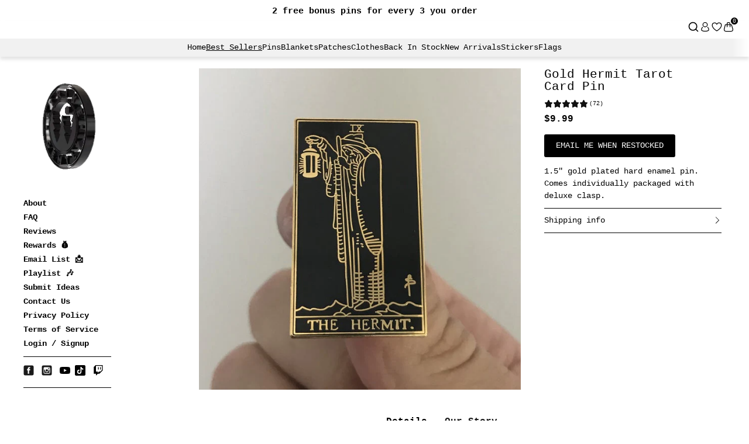

--- FILE ---
content_type: text/html; charset=utf-8
request_url: https://www.strikegently.co/collections/best-sellers/products/gold-hermit-pin
body_size: 31885
content:
<!doctype html>
<html lang="en">
  <head>
    <link rel="preconnect dns-prefetch" href="https://api.config-security.com/" crossorigin>
    <link rel="preconnect dns-prefetch" href="https://conf.config-security.com/" crossorigin>
    <link rel="preconnect dns-prefetch" href="https://whale.camera/" crossorigin>
    <script defer src="https://cdn.skio.com/scripts/shopify/head/shopify.ba9807f79b5cdb6483d5.js"></script>

    <meta charset="utf-8">
    <meta http-equiv="X-UA-Compatible" content="IE=edge">
    <meta name="viewport" content="width=device-width,initial-scale=1,maximum-scale=1">
    <link rel="canonical" href="https://www.strikegently.co/products/gold-hermit-pin">

    

    <title>Strike Gently - Gold Hermit Tarot Card Pin</title>

    
    
      <meta
        name="description"
        content="1.5&quot; gold plated hard enamel pin.Comes individually packaged with deluxe clasp."
      >
    
    <meta name="keywords" content="Patches, Pins, Apparel, Art, Blankets">

    <script src="//www.strikegently.co/cdn/shop/t/62/assets/jquery.3.4.0.js?v=17056350018815022201767547031" type="text/javascript"></script>
    <script src="//www.strikegently.co/cdn/shop/t/62/assets/cart.min.js?v=35622599830721257761767547031" type="text/javascript"></script>
    <link rel="stylesheet" href="https://cdn.jsdelivr.net/gh/fancyapps/fancybox@3.5.7/dist/jquery.fancybox.min.css">
    <script src="https://cdn.jsdelivr.net/gh/fancyapps/fancybox@3.5.7/dist/jquery.fancybox.min.js"></script>
    <link type="text/css" href="//www.strikegently.co/cdn/shop/t/62/assets/theme.css?v=163001655345972731171767761973" rel="stylesheet">

    
<script type="text/javascript" src="//www.strikegently.co/cdn/shop/t/62/assets/theme.js?v=91558348384516981351767547031" defer="defer"></script>
    <link rel="shortcut icon" href="//www.strikegently.co/cdn/shop/t/62/assets/favicon.png?v=26414270792839423691767547031" type="image/png">

    <script>window.performance && window.performance.mark && window.performance.mark('shopify.content_for_header.start');</script><meta name="google-site-verification" content="z2JH3drx99e5ltKnFJqxChUHa4JxBl-JbZ0HR6gWBTc">
<meta name="facebook-domain-verification" content="3fwtxbpnseyci6rqzrjaapf5e5yq3o">
<meta name="facebook-domain-verification" content="5nr878dpqm5khgcdipzkcyf7dep2su">
<meta id="shopify-digital-wallet" name="shopify-digital-wallet" content="/17152121/digital_wallets/dialog">
<meta name="shopify-checkout-api-token" content="53f72777d8f085f5b76041fc04ccb078">
<meta id="in-context-paypal-metadata" data-shop-id="17152121" data-venmo-supported="false" data-environment="production" data-locale="en_US" data-paypal-v4="true" data-currency="USD">
<link rel="alternate" type="application/json+oembed" href="https://www.strikegently.co/products/gold-hermit-pin.oembed">
<script async="async" src="/checkouts/internal/preloads.js?locale=en-US"></script>
<link rel="preconnect" href="https://shop.app" crossorigin="anonymous">
<script async="async" src="https://shop.app/checkouts/internal/preloads.js?locale=en-US&shop_id=17152121" crossorigin="anonymous"></script>
<script id="apple-pay-shop-capabilities" type="application/json">{"shopId":17152121,"countryCode":"US","currencyCode":"USD","merchantCapabilities":["supports3DS"],"merchantId":"gid:\/\/shopify\/Shop\/17152121","merchantName":"Strike Gently","requiredBillingContactFields":["postalAddress","email"],"requiredShippingContactFields":["postalAddress","email"],"shippingType":"shipping","supportedNetworks":["visa","masterCard","amex","discover","elo","jcb"],"total":{"type":"pending","label":"Strike Gently","amount":"1.00"},"shopifyPaymentsEnabled":true,"supportsSubscriptions":true}</script>
<script id="shopify-features" type="application/json">{"accessToken":"53f72777d8f085f5b76041fc04ccb078","betas":["rich-media-storefront-analytics"],"domain":"www.strikegently.co","predictiveSearch":true,"shopId":17152121,"locale":"en"}</script>
<script>var Shopify = Shopify || {};
Shopify.shop = "strike-gently-co.myshopify.com";
Shopify.locale = "en";
Shopify.currency = {"active":"USD","rate":"1.0"};
Shopify.country = "US";
Shopify.theme = {"name":"Production: 1\/5\/26 (Fix Sticky)","id":128665256016,"schema_name":"Strike Gently Co","schema_version":"2.0","theme_store_id":578,"role":"main"};
Shopify.theme.handle = "null";
Shopify.theme.style = {"id":null,"handle":null};
Shopify.cdnHost = "www.strikegently.co/cdn";
Shopify.routes = Shopify.routes || {};
Shopify.routes.root = "/";</script>
<script type="module">!function(o){(o.Shopify=o.Shopify||{}).modules=!0}(window);</script>
<script>!function(o){function n(){var o=[];function n(){o.push(Array.prototype.slice.apply(arguments))}return n.q=o,n}var t=o.Shopify=o.Shopify||{};t.loadFeatures=n(),t.autoloadFeatures=n()}(window);</script>
<script>
  window.ShopifyPay = window.ShopifyPay || {};
  window.ShopifyPay.apiHost = "shop.app\/pay";
  window.ShopifyPay.redirectState = null;
</script>
<script id="shop-js-analytics" type="application/json">{"pageType":"product"}</script>
<script defer="defer" async type="module" src="//www.strikegently.co/cdn/shopifycloud/shop-js/modules/v2/client.init-shop-cart-sync_BT-GjEfc.en.esm.js"></script>
<script defer="defer" async type="module" src="//www.strikegently.co/cdn/shopifycloud/shop-js/modules/v2/chunk.common_D58fp_Oc.esm.js"></script>
<script defer="defer" async type="module" src="//www.strikegently.co/cdn/shopifycloud/shop-js/modules/v2/chunk.modal_xMitdFEc.esm.js"></script>
<script type="module">
  await import("//www.strikegently.co/cdn/shopifycloud/shop-js/modules/v2/client.init-shop-cart-sync_BT-GjEfc.en.esm.js");
await import("//www.strikegently.co/cdn/shopifycloud/shop-js/modules/v2/chunk.common_D58fp_Oc.esm.js");
await import("//www.strikegently.co/cdn/shopifycloud/shop-js/modules/v2/chunk.modal_xMitdFEc.esm.js");

  window.Shopify.SignInWithShop?.initShopCartSync?.({"fedCMEnabled":true,"windoidEnabled":true});

</script>
<script>
  window.Shopify = window.Shopify || {};
  if (!window.Shopify.featureAssets) window.Shopify.featureAssets = {};
  window.Shopify.featureAssets['shop-js'] = {"shop-cart-sync":["modules/v2/client.shop-cart-sync_DZOKe7Ll.en.esm.js","modules/v2/chunk.common_D58fp_Oc.esm.js","modules/v2/chunk.modal_xMitdFEc.esm.js"],"init-fed-cm":["modules/v2/client.init-fed-cm_B6oLuCjv.en.esm.js","modules/v2/chunk.common_D58fp_Oc.esm.js","modules/v2/chunk.modal_xMitdFEc.esm.js"],"shop-cash-offers":["modules/v2/client.shop-cash-offers_D2sdYoxE.en.esm.js","modules/v2/chunk.common_D58fp_Oc.esm.js","modules/v2/chunk.modal_xMitdFEc.esm.js"],"shop-login-button":["modules/v2/client.shop-login-button_QeVjl5Y3.en.esm.js","modules/v2/chunk.common_D58fp_Oc.esm.js","modules/v2/chunk.modal_xMitdFEc.esm.js"],"pay-button":["modules/v2/client.pay-button_DXTOsIq6.en.esm.js","modules/v2/chunk.common_D58fp_Oc.esm.js","modules/v2/chunk.modal_xMitdFEc.esm.js"],"shop-button":["modules/v2/client.shop-button_DQZHx9pm.en.esm.js","modules/v2/chunk.common_D58fp_Oc.esm.js","modules/v2/chunk.modal_xMitdFEc.esm.js"],"avatar":["modules/v2/client.avatar_BTnouDA3.en.esm.js"],"init-windoid":["modules/v2/client.init-windoid_CR1B-cfM.en.esm.js","modules/v2/chunk.common_D58fp_Oc.esm.js","modules/v2/chunk.modal_xMitdFEc.esm.js"],"init-shop-for-new-customer-accounts":["modules/v2/client.init-shop-for-new-customer-accounts_C_vY_xzh.en.esm.js","modules/v2/client.shop-login-button_QeVjl5Y3.en.esm.js","modules/v2/chunk.common_D58fp_Oc.esm.js","modules/v2/chunk.modal_xMitdFEc.esm.js"],"init-shop-email-lookup-coordinator":["modules/v2/client.init-shop-email-lookup-coordinator_BI7n9ZSv.en.esm.js","modules/v2/chunk.common_D58fp_Oc.esm.js","modules/v2/chunk.modal_xMitdFEc.esm.js"],"init-shop-cart-sync":["modules/v2/client.init-shop-cart-sync_BT-GjEfc.en.esm.js","modules/v2/chunk.common_D58fp_Oc.esm.js","modules/v2/chunk.modal_xMitdFEc.esm.js"],"shop-toast-manager":["modules/v2/client.shop-toast-manager_DiYdP3xc.en.esm.js","modules/v2/chunk.common_D58fp_Oc.esm.js","modules/v2/chunk.modal_xMitdFEc.esm.js"],"init-customer-accounts":["modules/v2/client.init-customer-accounts_D9ZNqS-Q.en.esm.js","modules/v2/client.shop-login-button_QeVjl5Y3.en.esm.js","modules/v2/chunk.common_D58fp_Oc.esm.js","modules/v2/chunk.modal_xMitdFEc.esm.js"],"init-customer-accounts-sign-up":["modules/v2/client.init-customer-accounts-sign-up_iGw4briv.en.esm.js","modules/v2/client.shop-login-button_QeVjl5Y3.en.esm.js","modules/v2/chunk.common_D58fp_Oc.esm.js","modules/v2/chunk.modal_xMitdFEc.esm.js"],"shop-follow-button":["modules/v2/client.shop-follow-button_CqMgW2wH.en.esm.js","modules/v2/chunk.common_D58fp_Oc.esm.js","modules/v2/chunk.modal_xMitdFEc.esm.js"],"checkout-modal":["modules/v2/client.checkout-modal_xHeaAweL.en.esm.js","modules/v2/chunk.common_D58fp_Oc.esm.js","modules/v2/chunk.modal_xMitdFEc.esm.js"],"shop-login":["modules/v2/client.shop-login_D91U-Q7h.en.esm.js","modules/v2/chunk.common_D58fp_Oc.esm.js","modules/v2/chunk.modal_xMitdFEc.esm.js"],"lead-capture":["modules/v2/client.lead-capture_BJmE1dJe.en.esm.js","modules/v2/chunk.common_D58fp_Oc.esm.js","modules/v2/chunk.modal_xMitdFEc.esm.js"],"payment-terms":["modules/v2/client.payment-terms_Ci9AEqFq.en.esm.js","modules/v2/chunk.common_D58fp_Oc.esm.js","modules/v2/chunk.modal_xMitdFEc.esm.js"]};
</script>
<script>(function() {
  var isLoaded = false;
  function asyncLoad() {
    if (isLoaded) return;
    isLoaded = true;
    var urls = ["https:\/\/intg.snapchat.com\/shopify\/shopify-scevent.js?id=43bcc258-ffad-455c-941e-bb20cb15280a\u0026shop=strike-gently-co.myshopify.com","https:\/\/static.klaviyo.com\/onsite\/js\/klaviyo.js?company_id=Y2QNRP\u0026shop=strike-gently-co.myshopify.com","https:\/\/static.klaviyo.com\/onsite\/js\/klaviyo.js?company_id=Y2QNRP\u0026shop=strike-gently-co.myshopify.com","\/\/cdn.shopify.com\/proxy\/3de664920b32a147bf974e4812737a19af0c6b94c5d9149288be81589b8f579b\/api.kimonix.com\/kimonix_analytics.js?shop=strike-gently-co.myshopify.com\u0026sp-cache-control=cHVibGljLCBtYXgtYWdlPTkwMA","https:\/\/static.klaviyo.com\/onsite\/js\/klaviyo.js?company_id=Y2QNRP\u0026shop=strike-gently-co.myshopify.com","\/\/cdn.shopify.com\/proxy\/3768108ec76eee616a8b9bb921b7cd22e957120a9db38fbec0ff3f4a0ea440c6\/api.kimonix.com\/kimonix_void_script.js?shop=strike-gently-co.myshopify.com\u0026sp-cache-control=cHVibGljLCBtYXgtYWdlPTkwMA","https:\/\/widgets.juniphq.com\/v1\/junip_shopify.js?shop=strike-gently-co.myshopify.com"];
    for (var i = 0; i < urls.length; i++) {
      var s = document.createElement('script');
      s.type = 'text/javascript';
      s.async = true;
      s.src = urls[i];
      var x = document.getElementsByTagName('script')[0];
      x.parentNode.insertBefore(s, x);
    }
  };
  if(window.attachEvent) {
    window.attachEvent('onload', asyncLoad);
  } else {
    window.addEventListener('load', asyncLoad, false);
  }
})();</script>
<script id="__st">var __st={"a":17152121,"offset":-28800,"reqid":"f5151cf8-3c3a-429a-94d4-5d8a4c9a1d1f-1769120344","pageurl":"www.strikegently.co\/collections\/best-sellers\/products\/gold-hermit-pin","u":"4062a2d549d2","p":"product","rtyp":"product","rid":4166334513232};</script>
<script>window.ShopifyPaypalV4VisibilityTracking = true;</script>
<script id="captcha-bootstrap">!function(){'use strict';const t='contact',e='account',n='new_comment',o=[[t,t],['blogs',n],['comments',n],[t,'customer']],c=[[e,'customer_login'],[e,'guest_login'],[e,'recover_customer_password'],[e,'create_customer']],r=t=>t.map((([t,e])=>`form[action*='/${t}']:not([data-nocaptcha='true']) input[name='form_type'][value='${e}']`)).join(','),a=t=>()=>t?[...document.querySelectorAll(t)].map((t=>t.form)):[];function s(){const t=[...o],e=r(t);return a(e)}const i='password',u='form_key',d=['recaptcha-v3-token','g-recaptcha-response','h-captcha-response',i],f=()=>{try{return window.sessionStorage}catch{return}},m='__shopify_v',_=t=>t.elements[u];function p(t,e,n=!1){try{const o=window.sessionStorage,c=JSON.parse(o.getItem(e)),{data:r}=function(t){const{data:e,action:n}=t;return t[m]||n?{data:e,action:n}:{data:t,action:n}}(c);for(const[e,n]of Object.entries(r))t.elements[e]&&(t.elements[e].value=n);n&&o.removeItem(e)}catch(o){console.error('form repopulation failed',{error:o})}}const l='form_type',E='cptcha';function T(t){t.dataset[E]=!0}const w=window,h=w.document,L='Shopify',v='ce_forms',y='captcha';let A=!1;((t,e)=>{const n=(g='f06e6c50-85a8-45c8-87d0-21a2b65856fe',I='https://cdn.shopify.com/shopifycloud/storefront-forms-hcaptcha/ce_storefront_forms_captcha_hcaptcha.v1.5.2.iife.js',D={infoText:'Protected by hCaptcha',privacyText:'Privacy',termsText:'Terms'},(t,e,n)=>{const o=w[L][v],c=o.bindForm;if(c)return c(t,g,e,D).then(n);var r;o.q.push([[t,g,e,D],n]),r=I,A||(h.body.append(Object.assign(h.createElement('script'),{id:'captcha-provider',async:!0,src:r})),A=!0)});var g,I,D;w[L]=w[L]||{},w[L][v]=w[L][v]||{},w[L][v].q=[],w[L][y]=w[L][y]||{},w[L][y].protect=function(t,e){n(t,void 0,e),T(t)},Object.freeze(w[L][y]),function(t,e,n,w,h,L){const[v,y,A,g]=function(t,e,n){const i=e?o:[],u=t?c:[],d=[...i,...u],f=r(d),m=r(i),_=r(d.filter((([t,e])=>n.includes(e))));return[a(f),a(m),a(_),s()]}(w,h,L),I=t=>{const e=t.target;return e instanceof HTMLFormElement?e:e&&e.form},D=t=>v().includes(t);t.addEventListener('submit',(t=>{const e=I(t);if(!e)return;const n=D(e)&&!e.dataset.hcaptchaBound&&!e.dataset.recaptchaBound,o=_(e),c=g().includes(e)&&(!o||!o.value);(n||c)&&t.preventDefault(),c&&!n&&(function(t){try{if(!f())return;!function(t){const e=f();if(!e)return;const n=_(t);if(!n)return;const o=n.value;o&&e.removeItem(o)}(t);const e=Array.from(Array(32),(()=>Math.random().toString(36)[2])).join('');!function(t,e){_(t)||t.append(Object.assign(document.createElement('input'),{type:'hidden',name:u})),t.elements[u].value=e}(t,e),function(t,e){const n=f();if(!n)return;const o=[...t.querySelectorAll(`input[type='${i}']`)].map((({name:t})=>t)),c=[...d,...o],r={};for(const[a,s]of new FormData(t).entries())c.includes(a)||(r[a]=s);n.setItem(e,JSON.stringify({[m]:1,action:t.action,data:r}))}(t,e)}catch(e){console.error('failed to persist form',e)}}(e),e.submit())}));const S=(t,e)=>{t&&!t.dataset[E]&&(n(t,e.some((e=>e===t))),T(t))};for(const o of['focusin','change'])t.addEventListener(o,(t=>{const e=I(t);D(e)&&S(e,y())}));const B=e.get('form_key'),M=e.get(l),P=B&&M;t.addEventListener('DOMContentLoaded',(()=>{const t=y();if(P)for(const e of t)e.elements[l].value===M&&p(e,B);[...new Set([...A(),...v().filter((t=>'true'===t.dataset.shopifyCaptcha))])].forEach((e=>S(e,t)))}))}(h,new URLSearchParams(w.location.search),n,t,e,['guest_login'])})(!0,!0)}();</script>
<script integrity="sha256-4kQ18oKyAcykRKYeNunJcIwy7WH5gtpwJnB7kiuLZ1E=" data-source-attribution="shopify.loadfeatures" defer="defer" src="//www.strikegently.co/cdn/shopifycloud/storefront/assets/storefront/load_feature-a0a9edcb.js" crossorigin="anonymous"></script>
<script crossorigin="anonymous" defer="defer" src="//www.strikegently.co/cdn/shopifycloud/storefront/assets/shopify_pay/storefront-65b4c6d7.js?v=20250812"></script>
<script data-source-attribution="shopify.dynamic_checkout.dynamic.init">var Shopify=Shopify||{};Shopify.PaymentButton=Shopify.PaymentButton||{isStorefrontPortableWallets:!0,init:function(){window.Shopify.PaymentButton.init=function(){};var t=document.createElement("script");t.src="https://www.strikegently.co/cdn/shopifycloud/portable-wallets/latest/portable-wallets.en.js",t.type="module",document.head.appendChild(t)}};
</script>
<script data-source-attribution="shopify.dynamic_checkout.buyer_consent">
  function portableWalletsHideBuyerConsent(e){var t=document.getElementById("shopify-buyer-consent"),n=document.getElementById("shopify-subscription-policy-button");t&&n&&(t.classList.add("hidden"),t.setAttribute("aria-hidden","true"),n.removeEventListener("click",e))}function portableWalletsShowBuyerConsent(e){var t=document.getElementById("shopify-buyer-consent"),n=document.getElementById("shopify-subscription-policy-button");t&&n&&(t.classList.remove("hidden"),t.removeAttribute("aria-hidden"),n.addEventListener("click",e))}window.Shopify?.PaymentButton&&(window.Shopify.PaymentButton.hideBuyerConsent=portableWalletsHideBuyerConsent,window.Shopify.PaymentButton.showBuyerConsent=portableWalletsShowBuyerConsent);
</script>
<script data-source-attribution="shopify.dynamic_checkout.cart.bootstrap">document.addEventListener("DOMContentLoaded",(function(){function t(){return document.querySelector("shopify-accelerated-checkout-cart, shopify-accelerated-checkout")}if(t())Shopify.PaymentButton.init();else{new MutationObserver((function(e,n){t()&&(Shopify.PaymentButton.init(),n.disconnect())})).observe(document.body,{childList:!0,subtree:!0})}}));
</script>
<script id='scb4127' type='text/javascript' async='' src='https://www.strikegently.co/cdn/shopifycloud/privacy-banner/storefront-banner.js'></script><link id="shopify-accelerated-checkout-styles" rel="stylesheet" media="screen" href="https://www.strikegently.co/cdn/shopifycloud/portable-wallets/latest/accelerated-checkout-backwards-compat.css" crossorigin="anonymous">
<style id="shopify-accelerated-checkout-cart">
        #shopify-buyer-consent {
  margin-top: 1em;
  display: inline-block;
  width: 100%;
}

#shopify-buyer-consent.hidden {
  display: none;
}

#shopify-subscription-policy-button {
  background: none;
  border: none;
  padding: 0;
  text-decoration: underline;
  font-size: inherit;
  cursor: pointer;
}

#shopify-subscription-policy-button::before {
  box-shadow: none;
}

      </style>

<script>window.performance && window.performance.mark && window.performance.mark('shopify.content_for_header.end');</script>

    

    <link href="//www.strikegently.co/cdn/shop/t/62/assets/UsefulApps-BrandGlobals.css?v=55994180485326353511767547031" rel="stylesheet" type="text/css" media="all" />
  <!-- BEGIN app block: shopify://apps/triplewhale/blocks/triple_pixel_snippet/483d496b-3f1a-4609-aea7-8eee3b6b7a2a --><link rel='preconnect dns-prefetch' href='https://api.config-security.com/' crossorigin />
<link rel='preconnect dns-prefetch' href='https://conf.config-security.com/' crossorigin />
<script>
/* >> TriplePixel :: start*/
window.TriplePixelData={TripleName:"strike-gently-co.myshopify.com",ver:"2.16",plat:"SHOPIFY",isHeadless:false,src:'SHOPIFY_EXT',product:{id:"4166334513232",name:`Gold Hermit Tarot Card Pin`,price:"9.99",variant:"30278950387792"},search:"",collection:"263196508240",cart:"",template:"product",curr:"USD" || "USD"},function(W,H,A,L,E,_,B,N){function O(U,T,P,H,R){void 0===R&&(R=!1),H=new XMLHttpRequest,P?(H.open("POST",U,!0),H.setRequestHeader("Content-Type","text/plain")):H.open("GET",U,!0),H.send(JSON.stringify(P||{})),H.onreadystatechange=function(){4===H.readyState&&200===H.status?(R=H.responseText,U.includes("/first")?eval(R):P||(N[B]=R)):(299<H.status||H.status<200)&&T&&!R&&(R=!0,O(U,T-1,P))}}if(N=window,!N[H+"sn"]){N[H+"sn"]=1,L=function(){return Date.now().toString(36)+"_"+Math.random().toString(36)};try{A.setItem(H,1+(0|A.getItem(H)||0)),(E=JSON.parse(A.getItem(H+"U")||"[]")).push({u:location.href,r:document.referrer,t:Date.now(),id:L()}),A.setItem(H+"U",JSON.stringify(E))}catch(e){}var i,m,p;A.getItem('"!nC`')||(_=A,A=N,A[H]||(E=A[H]=function(t,e,i){return void 0===i&&(i=[]),"State"==t?E.s:(W=L(),(E._q=E._q||[]).push([W,t,e].concat(i)),W)},E.s="Installed",E._q=[],E.ch=W,B="configSecurityConfModel",N[B]=1,O("https://conf.config-security.com/model",5),i=L(),m=A[atob("c2NyZWVu")],_.setItem("di_pmt_wt",i),p={id:i,action:"profile",avatar:_.getItem("auth-security_rand_salt_"),time:m[atob("d2lkdGg=")]+":"+m[atob("aGVpZ2h0")],host:A.TriplePixelData.TripleName,plat:A.TriplePixelData.plat,url:window.location.href.slice(0,500),ref:document.referrer,ver:A.TriplePixelData.ver},O("https://api.config-security.com/event",5,p),O("https://api.config-security.com/first?host=".concat(p.host,"&plat=").concat(p.plat),5)))}}("","TriplePixel",localStorage);
/* << TriplePixel :: end*/
</script>



<!-- END app block --><!-- BEGIN app block: shopify://apps/popsixle/blocks/star_rating/dbec362b-04db-4c2f-bee0-442c1f403c59 -->
<script defer type="text/javascript" src="https://pop6serve.com/popsixle_v2.php?shop=www.strikegently.co&myshop=strike-gently-co.myshopify.com"></script>


<!-- END app block --><script src="https://cdn.shopify.com/extensions/019be085-7db1-7fba-8df2-4f4ccbc528f2/toki-loyalty-rewards-248/assets/tokiInit.js" type="text/javascript" defer="defer"></script>
<script src="https://cdn.shopify.com/extensions/019be6c0-7409-77f3-804b-974a9fc96363/aftersell-562/assets/aftersell-pdp-upsells.js" type="text/javascript" defer="defer"></script>
<meta property="og:image" content="https://cdn.shopify.com/s/files/1/1715/2121/products/gold-hermit.jpg?v=1569519645" />
<meta property="og:image:secure_url" content="https://cdn.shopify.com/s/files/1/1715/2121/products/gold-hermit.jpg?v=1569519645" />
<meta property="og:image:width" content="640" />
<meta property="og:image:height" content="640" />
<meta property="og:image:alt" content="Gold Hermit Pin" />
<link href="https://monorail-edge.shopifysvc.com" rel="dns-prefetch">
<script>(function(){if ("sendBeacon" in navigator && "performance" in window) {try {var session_token_from_headers = performance.getEntriesByType('navigation')[0].serverTiming.find(x => x.name == '_s').description;} catch {var session_token_from_headers = undefined;}var session_cookie_matches = document.cookie.match(/_shopify_s=([^;]*)/);var session_token_from_cookie = session_cookie_matches && session_cookie_matches.length === 2 ? session_cookie_matches[1] : "";var session_token = session_token_from_headers || session_token_from_cookie || "";function handle_abandonment_event(e) {var entries = performance.getEntries().filter(function(entry) {return /monorail-edge.shopifysvc.com/.test(entry.name);});if (!window.abandonment_tracked && entries.length === 0) {window.abandonment_tracked = true;var currentMs = Date.now();var navigation_start = performance.timing.navigationStart;var payload = {shop_id: 17152121,url: window.location.href,navigation_start,duration: currentMs - navigation_start,session_token,page_type: "product"};window.navigator.sendBeacon("https://monorail-edge.shopifysvc.com/v1/produce", JSON.stringify({schema_id: "online_store_buyer_site_abandonment/1.1",payload: payload,metadata: {event_created_at_ms: currentMs,event_sent_at_ms: currentMs}}));}}window.addEventListener('pagehide', handle_abandonment_event);}}());</script>
<script id="web-pixels-manager-setup">(function e(e,d,r,n,o){if(void 0===o&&(o={}),!Boolean(null===(a=null===(i=window.Shopify)||void 0===i?void 0:i.analytics)||void 0===a?void 0:a.replayQueue)){var i,a;window.Shopify=window.Shopify||{};var t=window.Shopify;t.analytics=t.analytics||{};var s=t.analytics;s.replayQueue=[],s.publish=function(e,d,r){return s.replayQueue.push([e,d,r]),!0};try{self.performance.mark("wpm:start")}catch(e){}var l=function(){var e={modern:/Edge?\/(1{2}[4-9]|1[2-9]\d|[2-9]\d{2}|\d{4,})\.\d+(\.\d+|)|Firefox\/(1{2}[4-9]|1[2-9]\d|[2-9]\d{2}|\d{4,})\.\d+(\.\d+|)|Chrom(ium|e)\/(9{2}|\d{3,})\.\d+(\.\d+|)|(Maci|X1{2}).+ Version\/(15\.\d+|(1[6-9]|[2-9]\d|\d{3,})\.\d+)([,.]\d+|)( \(\w+\)|)( Mobile\/\w+|) Safari\/|Chrome.+OPR\/(9{2}|\d{3,})\.\d+\.\d+|(CPU[ +]OS|iPhone[ +]OS|CPU[ +]iPhone|CPU IPhone OS|CPU iPad OS)[ +]+(15[._]\d+|(1[6-9]|[2-9]\d|\d{3,})[._]\d+)([._]\d+|)|Android:?[ /-](13[3-9]|1[4-9]\d|[2-9]\d{2}|\d{4,})(\.\d+|)(\.\d+|)|Android.+Firefox\/(13[5-9]|1[4-9]\d|[2-9]\d{2}|\d{4,})\.\d+(\.\d+|)|Android.+Chrom(ium|e)\/(13[3-9]|1[4-9]\d|[2-9]\d{2}|\d{4,})\.\d+(\.\d+|)|SamsungBrowser\/([2-9]\d|\d{3,})\.\d+/,legacy:/Edge?\/(1[6-9]|[2-9]\d|\d{3,})\.\d+(\.\d+|)|Firefox\/(5[4-9]|[6-9]\d|\d{3,})\.\d+(\.\d+|)|Chrom(ium|e)\/(5[1-9]|[6-9]\d|\d{3,})\.\d+(\.\d+|)([\d.]+$|.*Safari\/(?![\d.]+ Edge\/[\d.]+$))|(Maci|X1{2}).+ Version\/(10\.\d+|(1[1-9]|[2-9]\d|\d{3,})\.\d+)([,.]\d+|)( \(\w+\)|)( Mobile\/\w+|) Safari\/|Chrome.+OPR\/(3[89]|[4-9]\d|\d{3,})\.\d+\.\d+|(CPU[ +]OS|iPhone[ +]OS|CPU[ +]iPhone|CPU IPhone OS|CPU iPad OS)[ +]+(10[._]\d+|(1[1-9]|[2-9]\d|\d{3,})[._]\d+)([._]\d+|)|Android:?[ /-](13[3-9]|1[4-9]\d|[2-9]\d{2}|\d{4,})(\.\d+|)(\.\d+|)|Mobile Safari.+OPR\/([89]\d|\d{3,})\.\d+\.\d+|Android.+Firefox\/(13[5-9]|1[4-9]\d|[2-9]\d{2}|\d{4,})\.\d+(\.\d+|)|Android.+Chrom(ium|e)\/(13[3-9]|1[4-9]\d|[2-9]\d{2}|\d{4,})\.\d+(\.\d+|)|Android.+(UC? ?Browser|UCWEB|U3)[ /]?(15\.([5-9]|\d{2,})|(1[6-9]|[2-9]\d|\d{3,})\.\d+)\.\d+|SamsungBrowser\/(5\.\d+|([6-9]|\d{2,})\.\d+)|Android.+MQ{2}Browser\/(14(\.(9|\d{2,})|)|(1[5-9]|[2-9]\d|\d{3,})(\.\d+|))(\.\d+|)|K[Aa][Ii]OS\/(3\.\d+|([4-9]|\d{2,})\.\d+)(\.\d+|)/},d=e.modern,r=e.legacy,n=navigator.userAgent;return n.match(d)?"modern":n.match(r)?"legacy":"unknown"}(),u="modern"===l?"modern":"legacy",c=(null!=n?n:{modern:"",legacy:""})[u],f=function(e){return[e.baseUrl,"/wpm","/b",e.hashVersion,"modern"===e.buildTarget?"m":"l",".js"].join("")}({baseUrl:d,hashVersion:r,buildTarget:u}),m=function(e){var d=e.version,r=e.bundleTarget,n=e.surface,o=e.pageUrl,i=e.monorailEndpoint;return{emit:function(e){var a=e.status,t=e.errorMsg,s=(new Date).getTime(),l=JSON.stringify({metadata:{event_sent_at_ms:s},events:[{schema_id:"web_pixels_manager_load/3.1",payload:{version:d,bundle_target:r,page_url:o,status:a,surface:n,error_msg:t},metadata:{event_created_at_ms:s}}]});if(!i)return console&&console.warn&&console.warn("[Web Pixels Manager] No Monorail endpoint provided, skipping logging."),!1;try{return self.navigator.sendBeacon.bind(self.navigator)(i,l)}catch(e){}var u=new XMLHttpRequest;try{return u.open("POST",i,!0),u.setRequestHeader("Content-Type","text/plain"),u.send(l),!0}catch(e){return console&&console.warn&&console.warn("[Web Pixels Manager] Got an unhandled error while logging to Monorail."),!1}}}}({version:r,bundleTarget:l,surface:e.surface,pageUrl:self.location.href,monorailEndpoint:e.monorailEndpoint});try{o.browserTarget=l,function(e){var d=e.src,r=e.async,n=void 0===r||r,o=e.onload,i=e.onerror,a=e.sri,t=e.scriptDataAttributes,s=void 0===t?{}:t,l=document.createElement("script"),u=document.querySelector("head"),c=document.querySelector("body");if(l.async=n,l.src=d,a&&(l.integrity=a,l.crossOrigin="anonymous"),s)for(var f in s)if(Object.prototype.hasOwnProperty.call(s,f))try{l.dataset[f]=s[f]}catch(e){}if(o&&l.addEventListener("load",o),i&&l.addEventListener("error",i),u)u.appendChild(l);else{if(!c)throw new Error("Did not find a head or body element to append the script");c.appendChild(l)}}({src:f,async:!0,onload:function(){if(!function(){var e,d;return Boolean(null===(d=null===(e=window.Shopify)||void 0===e?void 0:e.analytics)||void 0===d?void 0:d.initialized)}()){var d=window.webPixelsManager.init(e)||void 0;if(d){var r=window.Shopify.analytics;r.replayQueue.forEach((function(e){var r=e[0],n=e[1],o=e[2];d.publishCustomEvent(r,n,o)})),r.replayQueue=[],r.publish=d.publishCustomEvent,r.visitor=d.visitor,r.initialized=!0}}},onerror:function(){return m.emit({status:"failed",errorMsg:"".concat(f," has failed to load")})},sri:function(e){var d=/^sha384-[A-Za-z0-9+/=]+$/;return"string"==typeof e&&d.test(e)}(c)?c:"",scriptDataAttributes:o}),m.emit({status:"loading"})}catch(e){m.emit({status:"failed",errorMsg:(null==e?void 0:e.message)||"Unknown error"})}}})({shopId: 17152121,storefrontBaseUrl: "https://www.strikegently.co",extensionsBaseUrl: "https://extensions.shopifycdn.com/cdn/shopifycloud/web-pixels-manager",monorailEndpoint: "https://monorail-edge.shopifysvc.com/unstable/produce_batch",surface: "storefront-renderer",enabledBetaFlags: ["2dca8a86"],webPixelsConfigList: [{"id":"751829072","configuration":"{\"accountID\":\"Y2QNRP\",\"webPixelConfig\":\"eyJlbmFibGVBZGRlZFRvQ2FydEV2ZW50cyI6IHRydWV9\"}","eventPayloadVersion":"v1","runtimeContext":"STRICT","scriptVersion":"524f6c1ee37bacdca7657a665bdca589","type":"APP","apiClientId":123074,"privacyPurposes":["ANALYTICS","MARKETING"],"dataSharingAdjustments":{"protectedCustomerApprovalScopes":["read_customer_address","read_customer_email","read_customer_name","read_customer_personal_data","read_customer_phone"]}},{"id":"514064464","configuration":"{}","eventPayloadVersion":"v1","runtimeContext":"STRICT","scriptVersion":"705479d021859bdf9cd4598589a4acf4","type":"APP","apiClientId":30400643073,"privacyPurposes":["ANALYTICS"],"dataSharingAdjustments":{"protectedCustomerApprovalScopes":["read_customer_address","read_customer_email","read_customer_name","read_customer_personal_data","read_customer_phone"]}},{"id":"346849360","configuration":"{\"storeIdentity\":\"strike-gently-co.myshopify.com\",\"baseURL\":\"https:\\\/\\\/api.printful.com\\\/shopify-pixels\"}","eventPayloadVersion":"v1","runtimeContext":"STRICT","scriptVersion":"74f275712857ab41bea9d998dcb2f9da","type":"APP","apiClientId":156624,"privacyPurposes":["ANALYTICS","MARKETING","SALE_OF_DATA"],"dataSharingAdjustments":{"protectedCustomerApprovalScopes":["read_customer_address","read_customer_email","read_customer_name","read_customer_personal_data","read_customer_phone"]}},{"id":"267485264","configuration":"{\"myshopifyDomain\":\"strike-gently-co.myshopify.com\"}","eventPayloadVersion":"v1","runtimeContext":"STRICT","scriptVersion":"23b97d18e2aa74363140dc29c9284e87","type":"APP","apiClientId":2775569,"privacyPurposes":["ANALYTICS","MARKETING","SALE_OF_DATA"],"dataSharingAdjustments":{"protectedCustomerApprovalScopes":["read_customer_address","read_customer_email","read_customer_name","read_customer_phone","read_customer_personal_data"]}},{"id":"261750864","configuration":"{\"config\":\"{\\\"google_tag_ids\\\":[\\\"G-QLC4XLP5FR\\\",\\\"AW-10789257186\\\",\\\"GT-WVC6DQF\\\"],\\\"target_country\\\":\\\"US\\\",\\\"gtag_events\\\":[{\\\"type\\\":\\\"search\\\",\\\"action_label\\\":[\\\"G-QLC4XLP5FR\\\",\\\"AW-10789257186\\\/9FQVCJmlsvsCEOL_25go\\\"]},{\\\"type\\\":\\\"begin_checkout\\\",\\\"action_label\\\":[\\\"G-QLC4XLP5FR\\\",\\\"AW-10789257186\\\/dx-VCJalsvsCEOL_25go\\\"]},{\\\"type\\\":\\\"view_item\\\",\\\"action_label\\\":[\\\"G-QLC4XLP5FR\\\",\\\"AW-10789257186\\\/QtL9CJClsvsCEOL_25go\\\",\\\"MC-90SMNF663P\\\",\\\"MC-SK1NNH66DS\\\"]},{\\\"type\\\":\\\"purchase\\\",\\\"action_label\\\":[\\\"G-QLC4XLP5FR\\\",\\\"AW-10789257186\\\/x_OOCI2lsvsCEOL_25go\\\",\\\"MC-90SMNF663P\\\",\\\"MC-SK1NNH66DS\\\"]},{\\\"type\\\":\\\"page_view\\\",\\\"action_label\\\":[\\\"G-QLC4XLP5FR\\\",\\\"AW-10789257186\\\/UWzzCIqlsvsCEOL_25go\\\",\\\"MC-90SMNF663P\\\",\\\"MC-SK1NNH66DS\\\"]},{\\\"type\\\":\\\"add_payment_info\\\",\\\"action_label\\\":[\\\"G-QLC4XLP5FR\\\",\\\"AW-10789257186\\\/jZZmCJylsvsCEOL_25go\\\"]},{\\\"type\\\":\\\"add_to_cart\\\",\\\"action_label\\\":[\\\"G-QLC4XLP5FR\\\",\\\"AW-10789257186\\\/pc2jCJOlsvsCEOL_25go\\\"]}],\\\"enable_monitoring_mode\\\":false}\"}","eventPayloadVersion":"v1","runtimeContext":"OPEN","scriptVersion":"b2a88bafab3e21179ed38636efcd8a93","type":"APP","apiClientId":1780363,"privacyPurposes":[],"dataSharingAdjustments":{"protectedCustomerApprovalScopes":["read_customer_address","read_customer_email","read_customer_name","read_customer_personal_data","read_customer_phone"]}},{"id":"31129680","configuration":"{\"tagID\":\"2615492363980\"}","eventPayloadVersion":"v1","runtimeContext":"STRICT","scriptVersion":"18031546ee651571ed29edbe71a3550b","type":"APP","apiClientId":3009811,"privacyPurposes":["ANALYTICS","MARKETING","SALE_OF_DATA"],"dataSharingAdjustments":{"protectedCustomerApprovalScopes":["read_customer_address","read_customer_email","read_customer_name","read_customer_personal_data","read_customer_phone"]}},{"id":"23232592","configuration":"{\"shopId\":\"strike-gently-co.myshopify.com\"}","eventPayloadVersion":"v1","runtimeContext":"STRICT","scriptVersion":"674c31de9c131805829c42a983792da6","type":"APP","apiClientId":2753413,"privacyPurposes":["ANALYTICS","MARKETING","SALE_OF_DATA"],"dataSharingAdjustments":{"protectedCustomerApprovalScopes":["read_customer_address","read_customer_email","read_customer_name","read_customer_personal_data","read_customer_phone"]}},{"id":"21856336","eventPayloadVersion":"1","runtimeContext":"LAX","scriptVersion":"1","type":"CUSTOM","privacyPurposes":[],"name":"GTM"},{"id":"shopify-app-pixel","configuration":"{}","eventPayloadVersion":"v1","runtimeContext":"STRICT","scriptVersion":"0450","apiClientId":"shopify-pixel","type":"APP","privacyPurposes":["ANALYTICS","MARKETING"]},{"id":"shopify-custom-pixel","eventPayloadVersion":"v1","runtimeContext":"LAX","scriptVersion":"0450","apiClientId":"shopify-pixel","type":"CUSTOM","privacyPurposes":["ANALYTICS","MARKETING"]}],isMerchantRequest: false,initData: {"shop":{"name":"Strike Gently","paymentSettings":{"currencyCode":"USD"},"myshopifyDomain":"strike-gently-co.myshopify.com","countryCode":"US","storefrontUrl":"https:\/\/www.strikegently.co"},"customer":null,"cart":null,"checkout":null,"productVariants":[{"price":{"amount":9.99,"currencyCode":"USD"},"product":{"title":"Gold Hermit Tarot Card Pin","vendor":"Strike Gently Co","id":"4166334513232","untranslatedTitle":"Gold Hermit Tarot Card Pin","url":"\/products\/gold-hermit-pin","type":"Brooches \u0026 Lapel Pins"},"id":"30278950387792","image":{"src":"\/\/www.strikegently.co\/cdn\/shop\/products\/gold-hermit.jpg?v=1569519645"},"sku":"SKU-44273519","title":"Default Title","untranslatedTitle":"Default Title"}],"purchasingCompany":null},},"https://www.strikegently.co/cdn","fcfee988w5aeb613cpc8e4bc33m6693e112",{"modern":"","legacy":""},{"shopId":"17152121","storefrontBaseUrl":"https:\/\/www.strikegently.co","extensionBaseUrl":"https:\/\/extensions.shopifycdn.com\/cdn\/shopifycloud\/web-pixels-manager","surface":"storefront-renderer","enabledBetaFlags":"[\"2dca8a86\"]","isMerchantRequest":"false","hashVersion":"fcfee988w5aeb613cpc8e4bc33m6693e112","publish":"custom","events":"[[\"page_viewed\",{}],[\"product_viewed\",{\"productVariant\":{\"price\":{\"amount\":9.99,\"currencyCode\":\"USD\"},\"product\":{\"title\":\"Gold Hermit Tarot Card Pin\",\"vendor\":\"Strike Gently Co\",\"id\":\"4166334513232\",\"untranslatedTitle\":\"Gold Hermit Tarot Card Pin\",\"url\":\"\/products\/gold-hermit-pin\",\"type\":\"Brooches \u0026 Lapel Pins\"},\"id\":\"30278950387792\",\"image\":{\"src\":\"\/\/www.strikegently.co\/cdn\/shop\/products\/gold-hermit.jpg?v=1569519645\"},\"sku\":\"SKU-44273519\",\"title\":\"Default Title\",\"untranslatedTitle\":\"Default Title\"}}]]"});</script><script>
  window.ShopifyAnalytics = window.ShopifyAnalytics || {};
  window.ShopifyAnalytics.meta = window.ShopifyAnalytics.meta || {};
  window.ShopifyAnalytics.meta.currency = 'USD';
  var meta = {"product":{"id":4166334513232,"gid":"gid:\/\/shopify\/Product\/4166334513232","vendor":"Strike Gently Co","type":"Brooches \u0026 Lapel Pins","handle":"gold-hermit-pin","variants":[{"id":30278950387792,"price":999,"name":"Gold Hermit Tarot Card Pin","public_title":null,"sku":"SKU-44273519"}],"remote":false},"page":{"pageType":"product","resourceType":"product","resourceId":4166334513232,"requestId":"f5151cf8-3c3a-429a-94d4-5d8a4c9a1d1f-1769120344"}};
  for (var attr in meta) {
    window.ShopifyAnalytics.meta[attr] = meta[attr];
  }
</script>
<script class="analytics">
  (function () {
    var customDocumentWrite = function(content) {
      var jquery = null;

      if (window.jQuery) {
        jquery = window.jQuery;
      } else if (window.Checkout && window.Checkout.$) {
        jquery = window.Checkout.$;
      }

      if (jquery) {
        jquery('body').append(content);
      }
    };

    var hasLoggedConversion = function(token) {
      if (token) {
        return document.cookie.indexOf('loggedConversion=' + token) !== -1;
      }
      return false;
    }

    var setCookieIfConversion = function(token) {
      if (token) {
        var twoMonthsFromNow = new Date(Date.now());
        twoMonthsFromNow.setMonth(twoMonthsFromNow.getMonth() + 2);

        document.cookie = 'loggedConversion=' + token + '; expires=' + twoMonthsFromNow;
      }
    }

    var trekkie = window.ShopifyAnalytics.lib = window.trekkie = window.trekkie || [];
    if (trekkie.integrations) {
      return;
    }
    trekkie.methods = [
      'identify',
      'page',
      'ready',
      'track',
      'trackForm',
      'trackLink'
    ];
    trekkie.factory = function(method) {
      return function() {
        var args = Array.prototype.slice.call(arguments);
        args.unshift(method);
        trekkie.push(args);
        return trekkie;
      };
    };
    for (var i = 0; i < trekkie.methods.length; i++) {
      var key = trekkie.methods[i];
      trekkie[key] = trekkie.factory(key);
    }
    trekkie.load = function(config) {
      trekkie.config = config || {};
      trekkie.config.initialDocumentCookie = document.cookie;
      var first = document.getElementsByTagName('script')[0];
      var script = document.createElement('script');
      script.type = 'text/javascript';
      script.onerror = function(e) {
        var scriptFallback = document.createElement('script');
        scriptFallback.type = 'text/javascript';
        scriptFallback.onerror = function(error) {
                var Monorail = {
      produce: function produce(monorailDomain, schemaId, payload) {
        var currentMs = new Date().getTime();
        var event = {
          schema_id: schemaId,
          payload: payload,
          metadata: {
            event_created_at_ms: currentMs,
            event_sent_at_ms: currentMs
          }
        };
        return Monorail.sendRequest("https://" + monorailDomain + "/v1/produce", JSON.stringify(event));
      },
      sendRequest: function sendRequest(endpointUrl, payload) {
        // Try the sendBeacon API
        if (window && window.navigator && typeof window.navigator.sendBeacon === 'function' && typeof window.Blob === 'function' && !Monorail.isIos12()) {
          var blobData = new window.Blob([payload], {
            type: 'text/plain'
          });

          if (window.navigator.sendBeacon(endpointUrl, blobData)) {
            return true;
          } // sendBeacon was not successful

        } // XHR beacon

        var xhr = new XMLHttpRequest();

        try {
          xhr.open('POST', endpointUrl);
          xhr.setRequestHeader('Content-Type', 'text/plain');
          xhr.send(payload);
        } catch (e) {
          console.log(e);
        }

        return false;
      },
      isIos12: function isIos12() {
        return window.navigator.userAgent.lastIndexOf('iPhone; CPU iPhone OS 12_') !== -1 || window.navigator.userAgent.lastIndexOf('iPad; CPU OS 12_') !== -1;
      }
    };
    Monorail.produce('monorail-edge.shopifysvc.com',
      'trekkie_storefront_load_errors/1.1',
      {shop_id: 17152121,
      theme_id: 128665256016,
      app_name: "storefront",
      context_url: window.location.href,
      source_url: "//www.strikegently.co/cdn/s/trekkie.storefront.8d95595f799fbf7e1d32231b9a28fd43b70c67d3.min.js"});

        };
        scriptFallback.async = true;
        scriptFallback.src = '//www.strikegently.co/cdn/s/trekkie.storefront.8d95595f799fbf7e1d32231b9a28fd43b70c67d3.min.js';
        first.parentNode.insertBefore(scriptFallback, first);
      };
      script.async = true;
      script.src = '//www.strikegently.co/cdn/s/trekkie.storefront.8d95595f799fbf7e1d32231b9a28fd43b70c67d3.min.js';
      first.parentNode.insertBefore(script, first);
    };
    trekkie.load(
      {"Trekkie":{"appName":"storefront","development":false,"defaultAttributes":{"shopId":17152121,"isMerchantRequest":null,"themeId":128665256016,"themeCityHash":"13973113479729339866","contentLanguage":"en","currency":"USD"},"isServerSideCookieWritingEnabled":true,"monorailRegion":"shop_domain","enabledBetaFlags":["65f19447"]},"Session Attribution":{},"S2S":{"facebookCapiEnabled":false,"source":"trekkie-storefront-renderer","apiClientId":580111}}
    );

    var loaded = false;
    trekkie.ready(function() {
      if (loaded) return;
      loaded = true;

      window.ShopifyAnalytics.lib = window.trekkie;

      var originalDocumentWrite = document.write;
      document.write = customDocumentWrite;
      try { window.ShopifyAnalytics.merchantGoogleAnalytics.call(this); } catch(error) {};
      document.write = originalDocumentWrite;

      window.ShopifyAnalytics.lib.page(null,{"pageType":"product","resourceType":"product","resourceId":4166334513232,"requestId":"f5151cf8-3c3a-429a-94d4-5d8a4c9a1d1f-1769120344","shopifyEmitted":true});

      var match = window.location.pathname.match(/checkouts\/(.+)\/(thank_you|post_purchase)/)
      var token = match? match[1]: undefined;
      if (!hasLoggedConversion(token)) {
        setCookieIfConversion(token);
        window.ShopifyAnalytics.lib.track("Viewed Product",{"currency":"USD","variantId":30278950387792,"productId":4166334513232,"productGid":"gid:\/\/shopify\/Product\/4166334513232","name":"Gold Hermit Tarot Card Pin","price":"9.99","sku":"SKU-44273519","brand":"Strike Gently Co","variant":null,"category":"Brooches \u0026 Lapel Pins","nonInteraction":true,"remote":false},undefined,undefined,{"shopifyEmitted":true});
      window.ShopifyAnalytics.lib.track("monorail:\/\/trekkie_storefront_viewed_product\/1.1",{"currency":"USD","variantId":30278950387792,"productId":4166334513232,"productGid":"gid:\/\/shopify\/Product\/4166334513232","name":"Gold Hermit Tarot Card Pin","price":"9.99","sku":"SKU-44273519","brand":"Strike Gently Co","variant":null,"category":"Brooches \u0026 Lapel Pins","nonInteraction":true,"remote":false,"referer":"https:\/\/www.strikegently.co\/collections\/best-sellers\/products\/gold-hermit-pin"});
      }
    });


        var eventsListenerScript = document.createElement('script');
        eventsListenerScript.async = true;
        eventsListenerScript.src = "//www.strikegently.co/cdn/shopifycloud/storefront/assets/shop_events_listener-3da45d37.js";
        document.getElementsByTagName('head')[0].appendChild(eventsListenerScript);

})();</script>
  <script>
  if (!window.ga || (window.ga && typeof window.ga !== 'function')) {
    window.ga = function ga() {
      (window.ga.q = window.ga.q || []).push(arguments);
      if (window.Shopify && window.Shopify.analytics && typeof window.Shopify.analytics.publish === 'function') {
        window.Shopify.analytics.publish("ga_stub_called", {}, {sendTo: "google_osp_migration"});
      }
      console.error("Shopify's Google Analytics stub called with:", Array.from(arguments), "\nSee https://help.shopify.com/manual/promoting-marketing/pixels/pixel-migration#google for more information.");
    };
    if (window.Shopify && window.Shopify.analytics && typeof window.Shopify.analytics.publish === 'function') {
      window.Shopify.analytics.publish("ga_stub_initialized", {}, {sendTo: "google_osp_migration"});
    }
  }
</script>
<script
  defer
  src="https://www.strikegently.co/cdn/shopifycloud/perf-kit/shopify-perf-kit-3.0.4.min.js"
  data-application="storefront-renderer"
  data-shop-id="17152121"
  data-render-region="gcp-us-central1"
  data-page-type="product"
  data-theme-instance-id="128665256016"
  data-theme-name="Strike Gently Co"
  data-theme-version="2.0"
  data-monorail-region="shop_domain"
  data-resource-timing-sampling-rate="10"
  data-shs="true"
  data-shs-beacon="true"
  data-shs-export-with-fetch="true"
  data-shs-logs-sample-rate="1"
  data-shs-beacon-endpoint="https://www.strikegently.co/api/collect"
></script>
</head>

  <script src="https://a.klaviyo.com/media/js/onsite/onsite.js"></script>
  <script>
    var klaviyo = klaviyo || [];
    klaviyo.init({
      account: 'Y2QNRP',
      list: 'QXC4dF',
      platform: 'shopify',
    });
    klaviyo.enable('backinstock', {
      trigger: {
        product_page_text: 'EMAIL ME WHEN RESTOCKED',
        product_page_class: 'button add',
        product_page_text_align: 'center',
        product_page_margin: '0px',
        replace_anchor: false,
      },
      modal: {
        headline: '{product_name}',
        body_content: 'Register to receive an email when {product_name} comes back in stock.',
        email_field_label: 'Enter your email address',
        button_label: 'JOIN LIST',
        subscription_success_label: "You're in! We'll be in touch when the {product_name} is back in stock.",
        footer_content: '',
        additional_styles: "@import url('https://fonts.googleapis.com/css?family=Helvetica+Neue');",
        font_family: '"Arial","Helvetica", sans-serif;',
        drop_background_color: '#000',
        background_color: '#fff',
        text_color: '#222',
        button_text_color: '#fff',
        button_background_color: '#000',
        close_button_color: '#ccc',
        error_background_color: '#fcd6d7',
        error_text_color: '#C72E2F',
        success_background_color: '#d3efcd',
        success_text_color: '#1B9500',
        newsletter_subscribe_label: 'Join mailing list & receive discount on your first order.',
        subscribe_checked: true,
      },
    });
  </script>

  <body class="">
    <div id="shopify-section-wwLayer" class="shopify-section ww-layer-container">










<script>
    var liquidBlob = {    "shop_url": "https://www.strikegently.co","myshopify_url": "strike-gently-co.myshopify.com","template_name": "product","template_suffix": "","customer_id": "","customer_phone": "","customer_email": "","customer_accepts_marketing": "","currency_code": "USD","currency_rate": Number(window.Shopify.currency.rate),"locale": "en" || window.Shopify.locale,"request_country_code": "US" || window.Shopify.country,"url": "/collections/best-sellers/products/gold-hermit-pin","isShopifyPlus": true,"pageType": "product","available": "false","product_title": "Gold Hermit Tarot Card Pin","product_id": "4166334513232","product_handle": "gold-hermit-pin","product_type": "Brooches & Lapel Pins","product_tags": "black,gold,pin,soft enamel,tarot,text","product_image": "//www.strikegently.co/cdn/shop/products/gold-hermit.jpg?v=1569519645","images": ["\/\/www.strikegently.co\/cdn\/shop\/products\/gold-hermit.jpg?v=1569519645"],"url": "/products/gold-hermit-pin","requires_selling_plan": false,"selected_variant_id": "30278950387792","selected_selling_plan": "","selected_purchase_type": "onetime","subscription_provider": "","product_options": [ { "name": "Title","values": ["Default Title"] }],"variants": [{ "available": "false","price": "9.99","compare": "","variant_title": "Default Title","variant_id": "30278950387792","id": "30278950387792","sku": "SKU-44273519","image": null,"requires_selling_plan": "false","requires_shipping": "true","variant_options": ["Default Title"],"selling_plan_allocations": [] }]};
    var liquidBlob_RouteFields = "available,product_title,product_id,product_handle,product_type,tags,product_image,images,url,requires_selling_plan,selected_variant_id,selected_selling_plan,selected_purchase_type,product_options,variants";
    var schemaPropertyField = "ShopifyProduct";
    var liquidDeterminedEvent = "VIEW_PRODUCT";
    var wwPageType = "product";
    console.log(liquidBlob)
    var wwGetFromLiquidBlob = function(stringOfFields) {
        var fieldsToGet = stringOfFields.split(",");
        var outputObj = {};
        for (var i in fieldsToGet) {
            var fieldName = fieldsToGet[i];
            if (liquidBlob[fieldName]) {
                outputObj[fieldName] = liquidBlob[fieldName]
            }
        }
        return outputObj;
    };
    window.wwPageType = wwPageType;
    window.wwLayer = window.wwLayer || [];
    window.wwLayer.push({
        _type: "data",
        key: "ShopifySession",
        value: wwGetFromLiquidBlob("shop_url,myshopify_url,template_name,template_suffix,customer_id,customer_phone,customer_email,customer_accepts_marketing,currency_code,currency_rate,locale,request_country_code,url,isShopifyPlus,pageType")
    });
    window.wwLayer.push({
        _type: "event",
        key: "VIEW_PAGE",
        value: {}
    });
    // on specific routes
    if (schemaPropertyField) {
        window.wwLayer.push({
            _type: "data",
            key: schemaPropertyField,
            value: wwGetFromLiquidBlob(liquidBlob_RouteFields)
        });
    }
    if (wwPageType === "order-summary") {
        window.wwLayer.push({_type: "config", value: { loadCartWithInit: false } });
        window.wwLayer.push({
            _type: "data",
            key: "ShopifyCart",
            value: wwGetFromLiquidBlob("items,currency_code")
        });
        window.wwLayer.push({
            _type: "data",
            key: "ShopifyCustomer",
            value: wwGetFromLiquidBlob("full_name,first_name,last_name,tags,orders_count,total_spent,has_account")
        });
    }
    if (liquidDeterminedEvent) {
        window.wwLayer.push({
            _type: "event",
            key: liquidDeterminedEvent,
            value: {}
        });
    }
</script>

    

<script>
console.log("STOREFRONT SCRIPTS");

</script>




    <script src="//www.strikegently.co/cdn/shop/t/62/assets/x1xx-WwGlobals.js?v=5088646683675665111767547031" type="text/javascript"></script>


</div>

    <div class="TopbarContainer" style="z-index:4;background:#fff;">
      <div id="shopify-section-usaDynamicTopbar" class="shopify-section">



<section 
    usa-dynamic-topbar
    data-settings="{	&quot;_root&quot;: {		&quot;marqueeEnabled&quot;: &quot;true&quot;	},	&quot;Swiper&quot;: {		&quot;_root&quot;: {			&quot;allowTouchMove&quot;: &quot;true&quot;,			&quot;autoHeight&quot;: &quot;true&quot;,			&quot;direction&quot;: &quot;horizontal&quot;,			&quot;effect&quot;: &quot;slide&quot;,			&quot;fadeEffect&quot;: {				&quot;crossFade&quot;: false			},			&quot;cubeEffect&quot;: {				&quot;shadow&quot;: true,				&quot;shadowOffset&quot;: 20,				&quot;shadowScale&quot;: 0.94,				&quot;slideShadows&quot;: true			},			&quot;flipEffect&quot;: {				&quot;limitRotation&quot;: true,				&quot;slideShadows&quot;: true			},			&quot;loop&quot;: &quot;true&quot;,			&quot;speed&quot;: 300,			&quot;slidesPerView&quot;: 1,			&quot;spaceBetween&quot;: 0,			&quot;autoplay&quot;: {&quot;delay&quot;: &quot;5000&quot;,&quot;pauseOnMouseEnter&quot;: true}		}	}}"
    data-blocks="[{	&quot;type&quot;: &quot;SimpleBannerSlide&quot;,	&quot;props&quot;: {		&quot;_root&quot;: {			&quot;800&quot;: {				&quot;style&quot;: {					&quot;padding&quot;: &quot;5px 10px&quot;,					&quot;--asset-height&quot;: &quot;25px&quot;,					&quot;--font-size&quot;: &quot;12px&quot;				},				&quot;content&quot;: {					&quot;img&quot;: &quot;&quot;,					&quot;h1&quot;: &quot;blankets are buy-2-get-1-free&quot;,					&quot;p&quot;: &quot;&quot;				},				&quot;config&quot;: {					&quot;ui&quot;: &quot;inline-centered&quot;,					&quot;link_href&quot;: &quot;/collections/blankets&quot;				}			},			&quot;style&quot;: {				&quot;padding&quot;: &quot;5px 10px&quot;,				&quot;background&quot;: &quot;White&quot;,				&quot;--text-color&quot;: &quot;#000000&quot;,				&quot;--asset-height&quot;: &quot;25px&quot;,				&quot;--font-size&quot;: &quot;12px&quot;			},			&quot;content&quot;: {				&quot;img&quot;: &quot;&quot;,				&quot;h1&quot;: &quot;blankets are buy-2-get-1-free&quot;,				&quot;p&quot;: &quot;&quot;			},			&quot;config&quot;: {				&quot;ui&quot;: &quot;inline-centered&quot;				,&quot;link_href&quot;: &quot;/collections/blankets&quot;			}		}	}},{	&quot;type&quot;: &quot;SimpleBannerSlide&quot;,	&quot;props&quot;: {		&quot;_root&quot;: {			&quot;800&quot;: {				&quot;style&quot;: {					&quot;padding&quot;: &quot;5px 10px&quot;,					&quot;--asset-height&quot;: &quot;25px&quot;,					&quot;--font-size&quot;: &quot;12px&quot;				},				&quot;content&quot;: {					&quot;img&quot;: &quot;&quot;,					&quot;h1&quot;: &quot;2 free bonus pins for every 3 you order&quot;,					&quot;p&quot;: &quot;&quot;				},				&quot;config&quot;: {					&quot;ui&quot;: &quot;inline-centered&quot;,					&quot;link_href&quot;: &quot;/collections/pins&quot;				}			},			&quot;style&quot;: {				&quot;padding&quot;: &quot;5px 10px&quot;,				&quot;background&quot;: &quot;White&quot;,				&quot;--text-color&quot;: &quot;#000000&quot;,				&quot;--asset-height&quot;: &quot;25px&quot;,				&quot;--font-size&quot;: &quot;12px&quot;			},			&quot;content&quot;: {				&quot;img&quot;: &quot;&quot;,				&quot;h1&quot;: &quot;2 free bonus pins for every 3 you order&quot;,				&quot;p&quot;: &quot;&quot;			},			&quot;config&quot;: {				&quot;ui&quot;: &quot;inline-centered&quot;				,&quot;link_href&quot;: &quot;/collections/pins&quot;			}		}	}},{	&quot;type&quot;: &quot;SimpleBannerSlide&quot;,	&quot;props&quot;: {		&quot;_root&quot;: {			&quot;800&quot;: {				&quot;style&quot;: {					&quot;padding&quot;: &quot;5px 10px&quot;,					&quot;--asset-height&quot;: &quot;25px&quot;,					&quot;--font-size&quot;: &quot;12px&quot;				},				&quot;content&quot;: {					&quot;img&quot;: &quot;&quot;,					&quot;h1&quot;: &quot;free shipping on orders $49+&quot;,					&quot;p&quot;: &quot;&quot;				},				&quot;config&quot;: {					&quot;ui&quot;: &quot;inline-centered&quot;,					&quot;link_href&quot;: &quot;/collections/best-sellers&quot;				}			},			&quot;style&quot;: {				&quot;padding&quot;: &quot;5px 10px&quot;,				&quot;background&quot;: &quot;White&quot;,				&quot;--text-color&quot;: &quot;#000000&quot;,				&quot;--asset-height&quot;: &quot;25px&quot;,				&quot;--font-size&quot;: &quot;12px&quot;			},			&quot;content&quot;: {				&quot;img&quot;: &quot;&quot;,				&quot;h1&quot;: &quot;free shipping on orders $49+&quot;,				&quot;p&quot;: &quot;&quot;			},			&quot;config&quot;: {				&quot;ui&quot;: &quot;inline-centered&quot;				,&quot;link_href&quot;: &quot;/collections/best-sellers&quot;			}		}	}}]"
></section>


<style> #shopify-section-usaDynamicTopbar .DynamicTopbar--Block--SimpleBanner--Content {padding-top: 4px;} </style></div>
      <div class="mobile-header" style="display:unset;padding:0;">
        <div class="MobileNav">
  <nav class="MobileNav--Main">
    <div class="MobileNav--MainLeft">
      <ul>
        <li class="Logo">
          <a href="/">
            <img
              loading="eager"
              height="50"
              src="//www.strikegently.co/cdn/shop/files/logo_default.png?v=1706144263"
              alt="StrikeGently Logo"
              class="mobile-only"
              style="max-width:calc(100% - 20px);min-width:50px;width:auto;"
            >
          </a>
        </li>
      </ul>
    </div>
    <div class="MobileNav--MainRight">
      <ul>
        <li>
          <a href="javascript:void(0)">
            <span class="search-menu-closed" onclick="controlSearchMenu(true)"><svg class="feather feather-search" fill="none" height="24" stroke="currentColor" stroke-linecap="round" stroke-linejoin="round" stroke-width="2" viewBox="0 0 24 24" width="24" xmlns="http://www.w3.org/2000/svg"><circle cx="11" cy="11" r="8"/><line x1="21" x2="16.65" y1="21" y2="16.65"/></svg></span>
            <span class="search-menu-opened hidden" onclick="controlSearchMenu(false)"><svg aria-hidden="true" focusable="false" role="presentation" class="icon icon-close" viewBox="0 0 20 20"><path fill="#444" d="M15.89 14.696l-4.734-4.734 4.717-4.717c.4-.4.37-1.085-.03-1.485s-1.085-.43-1.485-.03L9.641 8.447 4.97 3.776c-.4-.4-1.085-.37-1.485.03s-.43 1.085-.03 1.485l4.671 4.671-4.688 4.688c-.4.4-.37 1.085.03 1.485s1.085.43 1.485.03l4.688-4.687 4.734 4.734c.4.4 1.085.37 1.485-.03s.43-1.085.03-1.485z"/></svg></span>
          </a>
        </li>
        <li>
          <a href="/account">
            <svg viewBox="0 0 32 32" xmlns="http://www.w3.org/2000/svg">
  <title/><g data-name="user people person users man" id="user_people_person_users_man"><path d="M23.74,16.18a1,1,0,1,0-1.41,1.42A9,9,0,0,1,25,24c0,1.22-3.51,3-9,3s-9-1.78-9-3a9,9,0,0,1,2.63-6.37,1,1,0,0,0,0-1.41,1,1,0,0,0-1.41,0A10.92,10.92,0,0,0,5,24c0,3.25,5.67,5,11,5s11-1.75,11-5A10.94,10.94,0,0,0,23.74,16.18Z"/><path d="M16,17a7,7,0,1,0-7-7A7,7,0,0,0,16,17ZM16,5a5,5,0,1,1-5,5A5,5,0,0,1,16,5Z"/></g>
</svg>

          </a>
        </li>
        <li>
          <a href="/pages/swym-wishlist">
            <svg viewBox="0 0 256 256" xmlns="http://www.w3.org/2000/svg"><path d="M128,216S28,160,28,92A52,52,0,0,1,128,72h0A52,52,0,0,1,228,92C228,160,128,216,128,216Z" fill="none" stroke="currentColor" stroke-linecap="round" stroke-linejoin="round" stroke-width="16"/></svg>
          </a>
        </li>
        <li>
          <a href="javascript:void(0)" onclick="openCartDrawer()" class="cart-icon">
            <svg viewBox="0 0 32 32" xmlns="http://www.w3.org/2000/svg">
  <defs><style>.cls-1{fill:none;}</style></defs><title/><g data-name="Layer 2" id="Layer_2"><path d="M23.52,29h-15a5.48,5.48,0,0,1-5.31-6.83L6.25,9.76a1,1,0,0,1,1-.76H24a1,1,0,0,1,1,.7l3.78,12.16a5.49,5.49,0,0,1-.83,4.91A5.41,5.41,0,0,1,23.52,29ZM8,11,5.11,22.65A3.5,3.5,0,0,0,8.48,27h15a3.44,3.44,0,0,0,2.79-1.42,3.5,3.5,0,0,0,.53-3.13L23.28,11Z"/><path d="M20,17a1,1,0,0,1-1-1V8a3,3,0,0,0-6,0v8a1,1,0,0,1-2,0V8A5,5,0,0,1,21,8v8A1,1,0,0,1,20,17Z"/></g><g id="frame"><rect class="cls-1" height="32" width="32"/></g>
</svg>

            <span class="cart-count">0</span>
          </a>
        </li>
        <li class="mobile-only">
          <a href="javascript:void(0)" onclick="SG.toggleMobileSidebar()">
            <svg aria-hidden="true" focusable="false" role="presentation" class="icon icon-hamburger" viewBox="0 0 20 20"><path fill="#444" d="M17.543 6.2H2.1a1.032 1.032 0 0 1-1.029-1.029c0-.566.463-1.029 1.029-1.029h15.443c.566 0 1.029.463 1.029 1.029 0 .566-.463 1.029-1.029 1.029zM17.543 11.029H2.1A1.032 1.032 0 0 1 1.071 10c0-.566.463-1.029 1.029-1.029h15.443c.566 0 1.029.463 1.029 1.029 0 .566-.463 1.029-1.029 1.029zM17.543 15.857H2.1a1.032 1.032 0 0 1-1.029-1.029c0-.566.463-1.029 1.029-1.029h15.443c.566 0 1.029.463 1.029 1.029 0 .566-.463 1.029-1.029 1.029z"/></svg>
          </a>
        </li>
      </ul>
    </div>
  </nav>
  <div class="MobileNav--Secondary">
    <ul class="search-menu-closed">
      <li class="">
        <a href="/">Home</a>
      </li>
      
        
      
        
          <li class="selected">
            <a href="https://www.strikegently.co/collections/best-sellers">Best Sellers</a>
          </li>
        
      
        
          <li class="">
            <a href="/collections/pins">Pins</a>
          </li>
        
      
        
          <li class="">
            <a href="/collections/blankets">Blankets</a>
          </li>
        
      
        
          <li class="">
            <a href="/collections/patches">Patches</a>
          </li>
        
      
        
          <li class="">
            <a href="/collections/apparel">Clothes</a>
          </li>
        
      
        
          <li class="">
            <a href="/collections/back-in-stock">Back In Stock</a>
          </li>
        
      
        
          <li class="">
            <a href="/collections/new-arrivals">New Arrivals</a>
          </li>
        
      
        
          <li class="">
            <a href="/collections/stickers">Stickers</a>
          </li>
        
      
        
          <li class="">
            <a href="/collections/felt-flags">Flags</a>
          </li>
        
      
    </ul>
    <ul class="search-menu-opened hidden">
      <li>
        <form class="search" action="/search" autofill="off" autocomplete="off">
          <input type="search" placeholder="Search..." name="q" value="" style="background:none;">
          <input type="submit" value="Search" style=" display:none">
        </form>
      </li>
    </ul>
  </div>
</div>

<script>
  var search_menu_opened_els = [...document.querySelectorAll('.search-menu-opened')];
  var search_menu_closed_els = [...document.querySelectorAll('.search-menu-closed')];
  var search_menu_input_el = document.querySelector('.search-menu-opened form input');
  function controlSearchMenu(open = true) {
    search_menu_closed_els.forEach(function (el) {
      open ? el.classList.add('hidden') : el.classList.remove('hidden');
    });
    search_menu_opened_els.forEach(function (el) {
      open ? el.classList.remove('hidden') : el.classList.add('hidden');
    });
    open ? search_menu_input_el.focus() : search_menu_input_el.blur();
  }
</script>

<style>
  .MobileNav {
    position: relative;
    display: block;
    background: #fff;
    z-index: 999;
        box-shadow: 0 5px 5px rgba(182, 182, 182, 0.35);
  }
  .MobileNav .hidden {
    display: none;
  }
  .MobileNav--Main {
    position: relative;
    align-items: center;
    display: flex;
    justify-content: space-between;
    padding: 0px 15px 10px;
  }
  .MobileNav--Main .cart-icon {
    position: relative;
  }
  .MobileNav--Main .cart-icon span {
    position: absolute;
    width: 12px;
    height: 12px;
    display: flex;
    align-items: center;
    top: -6px;
    font-size: 10px;
    background: #000;
    color: #fff;
    border-radius: 99px;
    right: -6px;
    justify-content: center;
  }
  .MobileNav--Main .Logo img {
    height: 50px !important;
    object-fit: contain;
  }
  .MobileNav--Main ul {
    position: relative;
    padding: 0;
  }
  .MobileNav--Main ul li {
    position: relative;
  }
  .MobileNav--Main ul li a {
    position: relative;
    display: flex;
  }
  .MobileNav--Main ul li span {
    position: relative;
    display: flex;
  }
  .MobileNav--Main ul li svg {
    width: 20px;
    height: 20px;
  }
  .MobileNav--MainLeft {
    position: relative;
    left: 0;
    margin-right: auto;
  }
  .MobileNav--MainRight ul {
    position: relative;
    display: flex;
    align-items: center;
    gap: 20px;
  }
  .MobileNav--Secondary {
    position: relative;
  }
  .MobileNav--Secondary ul {
    padding: 5px 15px;
    position: relative;
    display: flex;
    gap: 20px;
    flex-direction: row;
    flex-wrap: nowrap;
    white-space: nowrap;
    overflow-x: scroll;
    background: #f1f1f1;
    -ms-overflow-style: none; /* Internet Explorer 10+ */
    scrollbar-width: none; /* Firefox */
  }
  .MobileNav--Secondary ul::-webkit-scrollbar {
    display: none; /* Safari and Chrome */
  }
  .MobileNav--Secondary::before {
    content: '';
    position: absolute;
    background: linear-gradient(90deg, rgba(0, 0, 0, 0), #fff);
    width: 30px;
    right: 0;
    top: 0;
    bottom: 0;
    height: 100%;
    z-index: 1;
  }
  .MobileNav--Secondary ul li {
    position: relative;
  }
  .MobileNav--Secondary ul li a {
    position: relative;
  }
  .MobileNav--Secondary ul li.selected a {
    text-decoration: underline;
  }
  .MobileNav--Secondary ul input {
    width: 100%;
  }
  @media (min-width: 801px) {
    .MobileNav--Secondary ul {
      justify-content: center;
    }
  }
</style>

        
      </div>
    </div>
    <div id="shopify-section-usaCartDrawer" class="shopify-section">



<section
  usa-cart-drawer
  data-settings="{  &quot;_root&quot;: {      		&quot;style&quot;: {      			&quot;--cartDrawer-header-bg&quot;: &quot;#000000&quot;,  &quot;--cartDrawer-header-color&quot;: &quot;#ffffff&quot;,  &quot;--cartDrawer-body-bg&quot;: &quot;#ffffff&quot;,  &quot;--cartDrawer-body-color&quot;: &quot;#000000&quot;,  &quot;--cartDrawer-item-bg&quot;: &quot;#fff&quot;,      			&quot;--cartDrawer-item-color&quot;: &quot;inherit&quot;,      			&quot;--cartDrawer-footer-bg&quot;: &quot;#ffffff&quot;,  &quot;--cartDrawer-footer-color&quot;: &quot;#000000&quot;,  &quot;--cartDrawer-padding-x&quot;: &quot;15px&quot;,      			&quot;--cartDrawer-mask-bg&quot;: &quot;#000&quot;      		}      	},      	&quot;Header&quot;: {      		&quot;_root&quot;: {      			&quot;content&quot;: {      				&quot;drawer_title&quot;: &quot;Cart&quot;  }      		},      		&quot;closeButton&quot;: {      			&quot;_root&quot;: {      				&quot;_type&quot;: &quot;primary&quot;,      				&quot;label&quot;: &quot;&quot;,      				&quot;icon&quot;: &quot;pi pi-times&quot;,      				&quot;showIcon&quot;: true,      				&quot;alt&quot;: &quot;Close&quot;,      				&quot;outlined&quot;: false,      				&quot;text&quot;: false      			}      		}      	},      	&quot;Body&quot;: {      		&quot;_root&quot;: {      			&quot;content&quot;: {      				&quot;empty_h1&quot;: &quot;your cart is empty&quot;,  &quot;empty_p&quot;: &quot;keep shopping!&quot;,  &quot;empty_links&quot;: &quot;[]&quot;  }      		},      		&quot;linkButton&quot;: {      			&quot;_root&quot;: {      				&quot;_type&quot;: &quot;primary&quot;,      				&quot;text&quot;: true,      				&quot;outlined&quot;: true      			}      		}      	},      	&quot;Footer&quot;: {      		&quot;_root&quot;: {      			&quot;config&quot;: {      				&quot;checkout_dest&quot;: &quot;checkout&quot;  }      		},      		&quot;finishButton&quot;: {      			&quot;_root&quot;: {      				&quot;label&quot;: &quot;Checkout&quot;,  &quot;_type&quot;: &quot;primary&quot;,      				&quot;text&quot;: false,      				&quot;outlined&quot;: false,      				&quot;raised&quot;: false      			}      		}      	},      	&quot;SimpleBannerBlock&quot;: {      		&quot;swiper&quot;: {      			&quot;_root&quot;: {      				&quot;effect&quot;: null,      				&quot;loop&quot;: true,      				&quot;pagination&quot;: false      			}      		}      	},      	&quot;ProgressBarBlock&quot;: {      		&quot;swiper&quot;: {      			&quot;_root&quot;: {      				&quot;effect&quot;: null,      				&quot;loop&quot;: true,      				&quot;pagination&quot;: false      			}      		}      	},      	&quot;EnterNote&quot;: {      		&quot;_root&quot;: {      			&quot;content&quot;: {      				&quot;h1&quot;: &quot;leave us a note 📝&quot;,  &quot;placeholder&quot;: &quot;&quot;  }      		}      	}      }"
  data-blocks="[            {      &quot;type&quot;: &quot;ProgressBarBlock&quot;,                  	&quot;props&quot;: {                  		&quot;_root&quot;: {                  			&quot;style&quot;: {                  				&quot;padding&quot;: &quot;5px 10px 5px 10px&quot;,      &quot;margin&quot;: &quot;0px 0px&quot;,      &quot;background&quot;: &quot;#000000&quot;,      &quot;--text-color&quot;: &quot;#ffffff&quot;      },                  			&quot;config&quot;: {                  				&quot;componentLocation&quot;: &quot;body&quot;,      &quot;componentPosition&quot;: &quot;before&quot;,      &quot;showWhenEmpty&quot;: &quot;true&quot;,      &quot;group_with&quot;: &quot;1&quot;,      &quot;target_type&quot;: &quot;cart&quot;,      &quot;target&quot;: &quot;&quot;,      &quot;threshold&quot;: &quot;50&quot;,      &quot;show_progress_bar&quot;: &quot;false&quot;,      &quot;continue_after&quot;: &quot;false&quot;      },                  			&quot;content&quot;: {                  				&quot;empty&quot;: &quot;&quot;,      &quot;progressing&quot;: &quot;{moneyFrom} more for free shipping.&quot;,      &quot;completed&quot;: &quot;free shipping unlocked&quot;      }                  		},                  		&quot;progressbar&quot;: {                  			&quot;_root&quot;: {                  				&quot;style&quot;: {                  					&quot;height&quot;: &quot;4px&quot;,                  					&quot;borderRadius&quot;: &quot;4px&quot;,                  					&quot;--rail-color&quot;: &quot;&quot;,      &quot;--bar-color&quot;: &quot;&quot;      }                  			}                  		}                  	}                  }              ]"></section>


<script src="//www.strikegently.co/cdn/shop/t/62/assets/x1xx-UsaCart-drawer.js?v=60889512573880280301767761700" type="text/javascript"></script>

<script>
  window.ww_auto_open_cartdrawer = true;
</script>

</div>
    <nav class="main-nav">
  <div class="nav-inner">
    <a href="/" class="full-title site-menu " id="site-logo">
      <img src="//www.strikegently.co/cdn/shop/files/ezgif-4-dc118457e4_400x400.gif?v=1685655939" alt="Strike Gently" />
    </a>
    <ul class="mobile-only">
    	<li>
        <a href="javascript:void(0)" onclick="openCartDrawer()" class="show-cart-link" id="cart-number" data-cart-count="0">
      	  <label>Cart</label>
          <span class="cart-count">0</span>
          <span class="cart-total">$0.00</span>
      	</a>
      </li>
    </ul>
     <ul class="secondary-menu" style="border-top: none;">
      
        <li class="handle-about ">
          <a href="/pages/about">About</a>
        </li>
      
        <li class="handle-faq ">
          <a href="/pages/faq">FAQ</a>
        </li>
      
        <li class="handle-reviews ">
          <a href="/pages/reviews"> Reviews </a>
        </li>
      
        <li class="handle-rewards ">
          <a href="/pages/rewards"> Rewards 💰</a>
        </li>
      
        <li class="handle-email-list ">
          <a href="/pages/mailing-list"> Email List 📩</a>
        </li>
      
        <li class="handle-playlist ">
          <a href="/pages/strike-gently-radio">Playlist 🎶</a>
        </li>
      
        <li class="handle-submit-ideas ">
          <a href="/pages/submit-ideas">Submit Ideas</a>
        </li>
      
        <li class="handle-contact-us ">
          <a href="/pages/contact-us">Contact Us</a>
        </li>
      
        <li class="handle-privacy-policy ">
          <a href="/policies/privacy-policy">Privacy Policy</a>
        </li>
      
        <li class="handle-terms-of-service ">
          <a href="/policies/terms-of-service">Terms of Service</a>
        </li>
      
      
      <li class="login-or-signup-row">
        <a href="/account/login">Login</a> / <a href="/account/register">Signup </a>
      </li>

      
    </ul>
     <ul class="social-menu">
      
        <li class="handle-facebook ">
          <a href="https://www.facebook.com/strikegentlyco" target="_blank">Facebook</a>
        </li>
      
        <li class="handle-instagram ">
          <a href="https://instagram.com/strikegentlyco" target="_blank">Instagram</a>
        </li>
      
        <li class="handle-tumblr ">
          <a href="https://strikegentlyco.tumblr.com/" target="_blank">Tumblr</a>
        </li>
      
        <li class="handle-youtube ">
          <a href="https://www.youtube.com/@strikegently" target="_blank">Youtube</a>
        </li>
      
        <li class="handle-tiktok ">
          <a href="https://www.tiktok.com/@strikegentlyco?lang=en" target="_blank">TikTok</a>
        </li>
      
       <li class="handle-twitch ">
          <a href="https://www.twitch.tv/strikegentlyco" target="_blank">Twitch</a>
        </li>
    </ul>
  </div>
</nav>



    <main>
      <div class="content">
        <div id="shopify-section-template--15953074323536__main" class="shopify-section"><div class="product" itemscope itemtype="http://schema.org/Product" style="margin:0 auto;max-width:1400px;">
  <meta itemprop="url" content="https://www.strikegently.co/products/gold-hermit-pin">
  <meta itemprop="image" content="//www.strikegently.co/cdn/shop/products/gold-hermit_grande.jpg?v=1569519645">

  <div class="product-inner">
    <ul class="product-photos">
      



<section 
    usa-media-carousel
    data-settings="{	&quot;_root&quot;: {		&quot;style&quot;: {			&quot;background&quot;: &quot;#000&quot;		},		&quot;assets&quot;: &quot;[{ \&quot;src\&quot;: \&quot;//www.strikegently.co/cdn/shop/products/gold-hermit.jpg?v=1569519645\&quot;, \&quot;alt\&quot;: \&quot;Gold Hermit Pin\&quot;}]&quot;	},	&quot;Swiper&quot;: {		&quot;_root&quot;: {			&quot;800&quot;: {				&quot;navigation&quot;: &quot;true&quot;			},			&quot;style&quot;: {				&quot;--swiper-navigation-color&quot;: &quot;red&quot;,				&quot;--swiper-pagination-color&quot;: &quot;red&quot;,				&quot;--swiper-navigation-size&quot;: &quot;22px&quot;			},			&quot;spaceBetween&quot;: &quot;0&quot;,			&quot;navigation&quot;: &quot;false&quot;,			&quot;pagination&quot;: {				&quot;clickable&quot;: true			}		},		&quot;Thumbs&quot;: {			&quot;_root&quot;: {				&quot;800&quot;: {					&quot;_enabled&quot;: &quot;false&quot;				},				&quot;spaceBetween&quot;: &quot;10&quot;,				&quot;slidesPerView&quot;: &quot;auto&quot;,				&quot;direction&quot;: &quot;vertical&quot;,				&quot;navigation&quot;: &quot;false&quot;,				&quot;pagination&quot;: &quot;false&quot;			}		}	}}"
    data-blocks="[,,,,,]"
></section>



    <script src="//www.strikegently.co/cdn/shop/t/62/assets/x1xx-UsaMedia-carousel.js?v=114842244387484329811767547031" type="text/javascript"></script>
    
    </ul>

    <div class="product-details">
      <div class="product-details-inner">
        <div class="product-details-main" data-variant-count="1">
          
            
                <div style="display:flex;position:relative;"><h1 itemprop="name">Gold Hermit Tarot Card Pin</h1>
                <div id="wishlist-button" class="swym-wishlist-button-bar swym-inject" style="margin:-12px 0 0 0 !important;top:0;right:0;position:absolute;"></div>
              </div>
              
          
            
                <span
  class="junip-product-summary"
  data-product-id="4166334513232"
  data-product-rating-count="72"
  data-product-rating-average="4.986111111111111">
</span>

              
          
            
                <div id="product-price" itemprop="offers" itemscope itemtype="http://schema.org/Offer" class="delta">
                  <meta itemprop="priceCurrency" content="USD">
                  
                    <link itemprop="availability" href="http://schema.org/OutOfStock">
                  
                  <p style="margin:0 0 10px 0;">
                    
                    
                      <span class="product-price" itemprop="price">$9.99</span>
                    
                  </p>
                </div>
              
          
            
                <form method="post" action="/cart/add" id="product_form_4166334513232" accept-charset="UTF-8" class="shopify-product-form" enctype="multipart/form-data"><input type="hidden" name="form_type" value="product" /><input type="hidden" name="utf8" value="✓" />
                  
                  
                  <div id="variant-selector-buttons" data-variant-count="1">
                    
                      <div class="variant-button">
                        <input
                          
                            checked
                          
                          type="radio"
                          id="v-30278950387792"
                          name="id"
                          value="30278950387792"
                        >
                        <label for="v-30278950387792">Default Title - $9.99</label>
                      </div>
                    
                  </div>
                  
                <input type="hidden" name="product-id" value="4166334513232" /><input type="hidden" name="section-id" value="template--15953074323536__main" /></form>
              
          
            
                <div class="product-details-secondary">
                  <div id="product-description" class="rte" itemprop="description">
                    1.5" gold plated hard enamel pin.
Comes individually packaged with deluxe clasp.
                  </div>
                </div>
              
          
            
                <div class="product-details-secondary">
                  <sl-details
                    summary="Shipping info"
                    style="margin-top:10px;border-bottom: 1px solid;padding: 10px 0;border-top: 1px solid;"
                  >
                    <div style="padding-top:10px;">Ships in 2-3 days via USPS. Free shipping over $49.</div>
                  </sl-details>
                </div>
            
          
        </div>
        <!-- .product-details-main -->
      </div>
      <!-- .product-details-inner -->
    </div>
    <!-- .product-details -->
  </div>
  <!-- .product-inner -->
</div>
<!-- .product -->

<script type="text/javascript">
  var _learnq = _learnq || [];

  var item = {
    Name: "Gold Hermit Tarot Card Pin",
    ProductID: 4166334513232,
    Categories: ["Best Sellers","Enamel Pins","Frontpage"],
    ImageURL: "https://www.strikegently.co/cdn/shop/products/gold-hermit_grande.jpg?v=1569519645",
    URL: "https://www.strikegently.co/products/gold-hermit-pin",
    Brand: "Strike Gently Co",
    Price: "$9.99",
    CompareAtPrice: "$0.00"
  };

  _learnq.push(['track', 'Viewed Product', item]);
  _learnq.push(['trackViewedItem', {
    Title: item.Name,
    ItemId: item.ProductID,
    Categories: item.Categories,
    ImageUrl: item.ImageURL,
    Url: item.URL,
    Metadata: {
      Brand: item.Brand,
      Price: item.Price,
      CompareAtPrice: item.CompareAtPrice
    }
  }]);
</script>

<script type="text/javascript">
  var _learnq = _learnq || [];
  document.getElementById('AddToCart').addEventListener('click', function () {
    _learnq.push(['track', 'Added to Cart', item]);
  });
</script>

<script
  type="module"
  src="https://cdn.jsdelivr.net/npm/@shoelace-style/shoelace@2.15.1/cdn/components/details/details.js"
></script>

<style>
  #variant-selector-buttons {
    display: flex;
    grid-gap: 10px;
    text-align: center;
    margin-bottom: 15px;
    flex-wrap: wrap;
  }
  #variant-selector-buttons[data-variant-count='1'] {
    display: none !important;
  }
  .variant-button {
    position: relative;
    display: flex;
    cursor: pointer;
  }

  .variant-button label {
    position: relative;
    border: 1px solid;
    padding: 8px;
    cursor: pointer;
  }
  .variant-button input {
    position: absolute;
    left: 0;
    top: 0;
    height: 100%;
    width: 100%;
    opacity: 0;
    right: 0;
  }
  .variant-button input {
    position: absolute;
    left: 0;
    top: 0;
    height: 100%;
    width: 100%;
    opacity: 0;
    right: 0;
  }
  .variant-button input:checked + label {
    border: 1px solid red;
  }
.p-tabview {
  margin-top: 20px;
}
</style>


</div><div id="shopify-section-template--15953074323536__usaDetailTabs" class="shopify-section">


<section 
    usa-detail-tabs
    data-settings="{	&quot;_root&quot;: {		&quot;style&quot;: {			&quot;margin&quot;: &quot;&quot;		}	}}"
    data-blocks="[{	&quot;type&quot;: &quot;ImageTextBlock&quot;,	&quot;props&quot;: {		&quot;_root&quot;: {			&quot;style&quot;: {				&quot;padding&quot;: &quot;20px 15px&quot;,				&quot;background&quot;: &quot;&quot;,				&quot;--text-color&quot;: &quot;&quot;,				&quot;--asset-width&quot;: &quot;40%&quot;,				&quot;--asset-order-desktop&quot;: &quot;right&quot;,				&quot;--asset-order-mobile&quot;: &quot;first&quot;			},			&quot;content&quot;: {				&quot;tab_name&quot;: &quot;Details&quot;,				&quot;should_display__type&quot;: &quot;true&quot;,				&quot;should_display__tag&quot;: &quot;true&quot;			}		},		&quot;Asset&quot;: {			&quot;_root&quot;: {},			&quot;Images&quot;: {				&quot;_root&quot;: {					&quot;style&quot;: {						&quot;object-fit&quot;: &quot;contain&quot;					},					&quot;src&quot;: &quot;,,,,&quot;,					&quot;alt-text&quot;: &quot;Image&quot;				}			},			&quot;Caption&quot;: {				&quot;_root&quot;: {					&quot;content&quot;: {						&quot;h1&quot;: &quot;&quot;,						&quot;p&quot;: &quot;&quot;					}				}			}		},		&quot;Content&quot;: {			&quot;_root&quot;: {				&quot;content&quot;: {					&quot;h1&quot;: &quot;&quot;,					&quot;h2&quot;: &quot;&quot;,					&quot;div&quot;: &quot;&amp;lt;p&amp;gt;&amp;lt;strong&amp;gt;Get 2 free random bonus pins for every 3 you order. Offer automatically applied in cart. &amp;lt;/strong&amp;gt;&amp;lt;/p&amp;gt;&amp;lt;p&amp;gt;&amp;lt;strong&amp;gt;Love pins? Join our monthly pin subscription &amp;lt;/strong&amp;gt;&amp;lt;a href=&amp;quot;/products/copy-of-pinmail-subscription&amp;quot; title=&amp;quot;PINMAIL Subscription&amp;quot;&amp;gt;&amp;lt;em&amp;gt;&amp;lt;strong&amp;gt;HERE&amp;lt;/strong&amp;gt;&amp;lt;/em&amp;gt;&amp;lt;/a&amp;gt;&amp;lt;strong&amp;gt;.&amp;lt;/strong&amp;gt;&amp;lt;/p&amp;gt;&quot;				}			},			&quot;TextBlock1&quot;: {				&quot;_root&quot;: {					&quot;content&quot;: {						&quot;h1&quot;: &quot;&quot;,						&quot;div&quot;: &quot;&amp;lt;p&amp;gt;🤘 Hand-filled hard enamel&amp;lt;/p&amp;gt;&amp;lt;p&amp;gt;📌 High-quality metals&amp;lt;/p&amp;gt;&amp;lt;p&amp;gt;🍑 1.8mm thickness&amp;lt;/p&amp;gt;&amp;lt;p&amp;gt;🎨 Designed in-house&amp;lt;/p&amp;gt;&amp;lt;p&amp;gt;🥰 Made with love&amp;lt;/p&amp;gt;&amp;lt;p&amp;gt;🪄One-year warranty &amp;lt;/p&amp;gt;&quot;					}				}			},			&quot;TextBlock2&quot;: {				&quot;_root&quot;: {					&quot;content&quot;: {						&quot;h1&quot;: &quot;Use them...&quot;,						&quot;div&quot;: &quot;&amp;lt;p&amp;gt;👕 On clothes&amp;lt;/p&amp;gt;&amp;lt;p&amp;gt;🎒 On your backpack&amp;lt;/p&amp;gt;&amp;lt;p&amp;gt;🖼 Collect &amp;amp; display&amp;lt;/p&amp;gt;&amp;lt;p&amp;gt;🎁 Gift a friend (or yourself)&amp;lt;/p&amp;gt;&quot;					}				}			}		}	}},{	&quot;type&quot;: &quot;ImageTextBlock&quot;,	&quot;props&quot;: {		&quot;_root&quot;: {			&quot;style&quot;: {				&quot;padding&quot;: &quot;20px 15px&quot;,				&quot;background&quot;: &quot;&quot;,				&quot;--text-color&quot;: &quot;&quot;,				&quot;--asset-width&quot;: &quot;54%&quot;,				&quot;--asset-order-desktop&quot;: &quot;right&quot;,				&quot;--asset-order-mobile&quot;: &quot;first&quot;			},			&quot;content&quot;: {				&quot;tab_name&quot;: &quot;Details&quot;,				&quot;should_display__type&quot;: &quot;false&quot;,				&quot;should_display__tag&quot;: &quot;true&quot;			}		},		&quot;Asset&quot;: {			&quot;_root&quot;: {},			&quot;Images&quot;: {				&quot;_root&quot;: {					&quot;style&quot;: {						&quot;object-fit&quot;: &quot;contain&quot;					},					&quot;src&quot;: &quot;,,,,&quot;,					&quot;alt-text&quot;: &quot;Image&quot;				}			},			&quot;Caption&quot;: {				&quot;_root&quot;: {					&quot;content&quot;: {						&quot;h1&quot;: &quot;&quot;,						&quot;p&quot;: &quot;&quot;					}				}			}		},		&quot;Content&quot;: {			&quot;_root&quot;: {				&quot;content&quot;: {					&quot;h1&quot;: &quot;&quot;,					&quot;h2&quot;: &quot;&quot;,					&quot;div&quot;: &quot;&amp;lt;p&amp;gt;&amp;lt;strong&amp;gt;Blankets are buy 2, get 1 free. Automatically applied in cart. &amp;lt;/strong&amp;gt;&amp;lt;/p&amp;gt;&amp;lt;p&amp;gt;&amp;lt;em&amp;gt;Washing instructions:&amp;lt;br/&amp;gt;-Warm water / delicate washer setting&amp;lt;br/&amp;gt;-Low-heat / delicate dryer setting&amp;lt;/em&amp;gt;&amp;lt;/p&amp;gt;&quot;				}			},			&quot;TextBlock1&quot;: {				&quot;_root&quot;: {					&quot;content&quot;: {						&quot;h1&quot;: &quot;&quot;,						&quot;div&quot;: &quot;&amp;lt;p&amp;gt;🧶 100% USA-sourced cotton&amp;lt;/p&amp;gt;&amp;lt;p&amp;gt;🇺🇸 Made in the USA&amp;lt;/p&amp;gt;&amp;lt;p&amp;gt;🪡 Loom-woven, never printed&amp;lt;/p&amp;gt;&amp;lt;p&amp;gt;🎨 Designed in-house &amp;lt;/p&amp;gt;&amp;lt;p&amp;gt;💌  Free shipping&amp;lt;/p&amp;gt;&amp;lt;p&amp;gt;⚖ Weight: 3 lb&amp;lt;/p&amp;gt;&amp;lt;p&amp;gt;💧 Machine-washable &amp;lt;/p&amp;gt;&amp;lt;p&amp;gt;🥰 Made with love&amp;lt;/p&amp;gt;&amp;lt;p&amp;gt;🪄One-year warranty &amp;lt;/p&amp;gt;&quot;					}				}			},			&quot;TextBlock2&quot;: {				&quot;_root&quot;: {					&quot;content&quot;: {						&quot;h1&quot;: &quot;Use them...&quot;,						&quot;div&quot;: &quot;&amp;lt;p&amp;gt;😌 For warmth&amp;lt;/p&amp;gt;&amp;lt;p&amp;gt;🛋️ For decoration&amp;lt;/p&amp;gt;&amp;lt;p&amp;gt;💏 Cuddling&amp;lt;/p&amp;gt;&amp;lt;p&amp;gt;🏕 Camping&amp;lt;/p&amp;gt;&amp;lt;p&amp;gt;🏖 At the beach&amp;lt;/p&amp;gt;&amp;lt;p&amp;gt;🖼 As wall tapestries&amp;lt;/p&amp;gt;&quot;					}				}			}		}	}},{	&quot;type&quot;: &quot;ImageTextBlock&quot;,	&quot;props&quot;: {		&quot;_root&quot;: {			&quot;style&quot;: {				&quot;padding&quot;: &quot;20px 15px&quot;,				&quot;background&quot;: &quot;&quot;,				&quot;--text-color&quot;: &quot;&quot;,				&quot;--asset-width&quot;: &quot;50%&quot;,				&quot;--asset-order-desktop&quot;: &quot;right&quot;,				&quot;--asset-order-mobile&quot;: &quot;first&quot;			},			&quot;content&quot;: {				&quot;tab_name&quot;: &quot;Details&quot;,				&quot;should_display__type&quot;: &quot;true&quot;,				&quot;should_display__tag&quot;: &quot;false&quot;			}		},		&quot;Asset&quot;: {			&quot;_root&quot;: {},			&quot;Images&quot;: {				&quot;_root&quot;: {					&quot;style&quot;: {						&quot;object-fit&quot;: &quot;contain&quot;					},					&quot;src&quot;: &quot;,,,,&quot;,					&quot;alt-text&quot;: &quot;Image&quot;				}			},			&quot;Caption&quot;: {				&quot;_root&quot;: {					&quot;content&quot;: {						&quot;h1&quot;: &quot;&quot;,						&quot;p&quot;: &quot;&quot;					}				}			}		},		&quot;Content&quot;: {			&quot;_root&quot;: {				&quot;content&quot;: {					&quot;h1&quot;: &quot;&quot;,					&quot;h2&quot;: &quot;&quot;,					&quot;div&quot;: &quot;&quot;				}			},			&quot;TextBlock1&quot;: {				&quot;_root&quot;: {					&quot;content&quot;: {						&quot;h1&quot;: &quot;&quot;,						&quot;div&quot;: &quot;&amp;lt;p&amp;gt;🪩 Holographic vinyl&amp;lt;/p&amp;gt;&amp;lt;p&amp;gt;⛈ Weatherproof &amp;lt;/p&amp;gt;&amp;lt;p&amp;gt;🗡 Rip-proof&amp;lt;/p&amp;gt;&amp;lt;p&amp;gt;⭕ Die-cut&amp;lt;/p&amp;gt;&amp;lt;p&amp;gt;🎨 Designed in-house&amp;lt;/p&amp;gt;&amp;lt;p&amp;gt;🥰 Made with love&amp;lt;/p&amp;gt;&amp;lt;p&amp;gt;🪄One-year warranty &amp;lt;/p&amp;gt;&quot;					}				}			},			&quot;TextBlock2&quot;: {				&quot;_root&quot;: {					&quot;content&quot;: {						&quot;h1&quot;: &quot;Use them...&quot;,						&quot;div&quot;: &quot;&amp;lt;p&amp;gt;💻 On your laptop&amp;lt;/p&amp;gt;&amp;lt;p&amp;gt;🥤Water bottle&amp;lt;/p&amp;gt;&amp;lt;p&amp;gt;🚘 On your car&amp;lt;/p&amp;gt;&amp;lt;p&amp;gt;🚨 On a teacher’s desk jk lol don’t do this&amp;lt;/p&amp;gt;&quot;					}				}			}		}	}},{	&quot;type&quot;: &quot;ImageTextBlock&quot;,	&quot;props&quot;: {		&quot;_root&quot;: {			&quot;style&quot;: {				&quot;padding&quot;: &quot;20px 15px&quot;,				&quot;background&quot;: &quot;&quot;,				&quot;--text-color&quot;: &quot;&quot;,				&quot;--asset-width&quot;: &quot;50%&quot;,				&quot;--asset-order-desktop&quot;: &quot;right&quot;,				&quot;--asset-order-mobile&quot;: &quot;first&quot;			},			&quot;content&quot;: {				&quot;tab_name&quot;: &quot;Details&quot;,				&quot;should_display__type&quot;: &quot;true&quot;,				&quot;should_display__tag&quot;: &quot;false&quot;			}		},		&quot;Asset&quot;: {			&quot;_root&quot;: {},			&quot;Images&quot;: {				&quot;_root&quot;: {					&quot;style&quot;: {						&quot;object-fit&quot;: &quot;contain&quot;					},					&quot;src&quot;: &quot;,,,,&quot;,					&quot;alt-text&quot;: &quot;Image&quot;				}			},			&quot;Caption&quot;: {				&quot;_root&quot;: {					&quot;content&quot;: {						&quot;h1&quot;: &quot;&quot;,						&quot;p&quot;: &quot;&quot;					}				}			}		},		&quot;Content&quot;: {			&quot;_root&quot;: {				&quot;content&quot;: {					&quot;h1&quot;: &quot;&quot;,					&quot;h2&quot;: &quot;&quot;,					&quot;div&quot;: &quot;&quot;				}			},			&quot;TextBlock1&quot;: {				&quot;_root&quot;: {					&quot;content&quot;: {						&quot;h1&quot;: &quot;&quot;,						&quot;div&quot;: &quot;&amp;lt;p&amp;gt;🧵 Fully-embroidered twill&amp;lt;/p&amp;gt;&amp;lt;p&amp;gt;👕 Iron-on backing&amp;lt;/p&amp;gt;&amp;lt;p&amp;gt;🔥 Hot-cut edge&amp;lt;/p&amp;gt;&amp;lt;p&amp;gt;🥰 Made with love&amp;lt;/p&amp;gt;&amp;lt;p&amp;gt;🪄One-year warranty &amp;lt;/p&amp;gt;&quot;					}				}			},			&quot;TextBlock2&quot;: {				&quot;_root&quot;: {					&quot;content&quot;: {						&quot;h1&quot;: &quot;&quot;,						&quot;div&quot;: &quot;&quot;					}				}			}		}	}},{	&quot;type&quot;: &quot;ImageTextBlock&quot;,	&quot;props&quot;: {		&quot;_root&quot;: {			&quot;style&quot;: {				&quot;padding&quot;: &quot;20px 15px&quot;,				&quot;background&quot;: &quot;rgba(0,0,0,0)&quot;,				&quot;--text-color&quot;: &quot;#000000&quot;,				&quot;--asset-width&quot;: &quot;65%&quot;,				&quot;--asset-order-desktop&quot;: &quot;2&quot;,				&quot;--asset-order-mobile&quot;: &quot;first&quot;			},			&quot;content&quot;: {				&quot;tab_name&quot;: &quot;Our Story&quot;,				&quot;should_display__type&quot;: &quot;true&quot;,				&quot;should_display__tag&quot;: &quot;true&quot;			}		},		&quot;Asset&quot;: {			&quot;_root&quot;: {},			&quot;Images&quot;: {				&quot;_root&quot;: {					&quot;style&quot;: {						&quot;object-fit&quot;: &quot;contain&quot;					},					&quot;src&quot;: &quot;,,,,&quot;,					&quot;alt-text&quot;: &quot;Image&quot;				}			},			&quot;Caption&quot;: {				&quot;_root&quot;: {					&quot;content&quot;: {						&quot;h1&quot;: &quot;Homegrown&quot;,						&quot;p&quot;: &quot;&quot;					}				}			}		},		&quot;Content&quot;: {			&quot;_root&quot;: {				&quot;content&quot;: {					&quot;h1&quot;: &quot;&quot;,					&quot;h2&quot;: &quot;&quot;,					&quot;div&quot;: &quot;&amp;lt;p&amp;gt;Welcome to Strike Gently. Since 2015, we’ve packed every order, released every product, and answered every email ourselves. &amp;lt;/p&amp;gt;&amp;lt;p&amp;gt;You&amp;#39;re joining a community of over 1,000,000 satisfied customers. Our 8-person team will do everything we can to earn your business. &amp;lt;/p&amp;gt;&quot;				}			},			&quot;TextBlock1&quot;: {				&quot;_root&quot;: {					&quot;content&quot;: {						&quot;h1&quot;: &quot;&quot;,						&quot;div&quot;: &quot;&amp;lt;p&amp;gt;📦 Free shipping over $49&amp;lt;/p&amp;gt;&amp;lt;p&amp;gt;✅ Free 30-day returns or exchanges&amp;lt;/p&amp;gt;&amp;lt;p&amp;gt;✅ Free lifetime replacements on broken or worn-out products.&amp;lt;/p&amp;gt;&amp;lt;p&amp;gt;💻 Questions? Comments? Love letters? Just email us. &amp;lt;/p&amp;gt;&amp;lt;p&amp;gt;👩‍🦰 My wife Maddie does customer service. Be nice.&amp;lt;/p&amp;gt;&amp;lt;p&amp;gt;👨‍👩‍👧‍👦 Thanks for supporting small businesses. We may look big on social media but our team is just 8 people :) &amp;lt;/p&amp;gt;&quot;					}				}			},			&quot;TextBlock2&quot;: {				&quot;_root&quot;: {					&quot;content&quot;: {						&quot;h1&quot;: &quot;&quot;,						&quot;div&quot;: &quot;&quot;					}				}			}		}	}}]"
></section>


<script src="//www.strikegently.co/cdn/shop/t/62/assets/x1xx-UsaDetail-tabs.js?v=141487220230770497851767547031" type="text/javascript"></script>



</div><div id="shopify-section-template--15953074323536__17679835891ffa1359" class="shopify-section">
  
    <div id="shopify-block-AYzNaRGZabEFqK3lKT__aftersell_by_rokt_pdp_upsells_46Pfbp" class="shopify-block shopify-app-block">
<link
    id='aftersell-pdp-stylesheet'
    rel='preload'
    href='https://cdn.shopify.com/extensions/019be6c0-7409-77f3-804b-974a9fc96363/aftersell-562/assets/aftersell-pdp-upsells.css'
    as='style'
    onload="this.onload=null;this.rel='stylesheet'"
>

<script>
    
    function b64DecodeUnicode(str) {
      try {
          return decodeURIComponent(
          atob(str)
              .split('')
              .map(function (c) {
              return '%' + ('00' + c.charCodeAt(0).toString(16)).slice(-2);
              })
              .join(''),
          );
      } catch {
          return str;
      }
    }
</script>



<script>
    window.pdpLogs = [];
    window.pdpDesignMode = false;
    window.pdpUpsellShopMetafields = {"product-page-upsell-696138eaaf60f0bfcb75e1df-add-to-cart-button":"Add to cart","product-page-upsell-696138eaaf60f0bfcb75e1df-discount-text":"{{DISCOUNT_AMOUNT}} OFF","product-page-upsell-696138eaaf60f0bfcb75e1df-header-text":"Show off your new blanket:","product-page-upsell-69613988af60f0bfcb75f1f8-add-to-cart-button":"Add to cart","product-page-upsell-69613988af60f0bfcb75f1f8-discount-text":"{{DISCOUNT_AMOUNT}} OFF","product-page-upsell-69613988af60f0bfcb75f1f8-header-text":"Protect your pin!"};
    window.pdpUpsellAppMetafields = {"product-page-upsell-696138eaaf60f0bfcb75e1df":{"configuration":{"upsell":{"type":"product","products":[{"id":"7172709711952","variants":[{"id":"41163065262160"}],"lineItemTag":"__pdpUpsell_696138eaaf60f0bfcb75e1df_line_item_0"}],"originalItemSettings":{"enabled":false}},"upsellFormat":"product","designSettings":{"layout":"vertical","widgetBackgroundColor":"#ff000000","widgetBorderColor":"#ff000000","widgetBorderRadius":"0","widgetBorderWidth":"1","headerBackgroundColor":"#ff000000","headerFontSize":"20","headerBorderColor":"#ff000000","headerBorderRadius":"0","headerBorderWidth":"1","headerTextColor":"#000000","headerTextFontWeight":"bold","headerAlignment":"center","productCardBackgroundColor":"#ff000000","productCardBorderColor":"#ff000000","productCardBorderRadius":"0","productCardBorderWidth":"1","productCardMinWidth":"130","productCardMaxWidth":"450","productTitleFontSize":"16","productTitleTextColor":"#000000","productTitleFontWeight":"bold","productTitleAlignment":"start","addToCartButtonBackgroundColor":"#000000","addToCartButtonTextColor":"#ffffff","addToCartButtonFontSize":"14","addToCartButtonFontWeight":"normal","addToCartButtonBorderRadius":"3","addToCartButtonBorderWidth":"1","addToCartButtonBorderColor":"#ff000000","addToCartButtonHoverBackgroundColor":"#2e2e2e","addToCartButtonHoverTextColor":"#ffffff","addToCartButtonHoverBorderColor":"#ff000000","addToCartButtonPositionInVerticalLayout":"bottom","productImageWidth":"150","productImageHeight":"150","productImageObjectFit":"cover","productImageBorderRadius":"4","productImageBorderWidth":"1","productImageBorderColor":"#ff000000","productImageBackgroundColor":"#ff000000","widgetAlignmentInVerticalLayout":"center","showPlusIconInBundles":true,"productImageAndInfoLayoutOrder":"image-first","variantSelectionBorderColor":"#000000","variantSelectionBorderWidth":"1","variantSelectionBorderRadius":"3","variantSelectionBackgroundColor":"#ff000000","variantSelectionTextColor":"#000000","variantSelectionFontSize":"14","variantSelectionFontWeight":"normal","priceTextFontSize":"14","priceTextFontWeight":"normal","priceTextColor":"#000000","discountTextFontSize":"14","discountTextFontWeight":"bold","discountTextColor":"#4d7a50","compareAtPriceTextFontSize":"14","compareAtPriceTextFontWeight":"normal","compareAtPriceTextColor":"#000000","showQuantitySelector":false,"topPadding":"30","bottomPadding":"30","leftPadding":"0","rightPadding":"0","arrowBackgroundColor":"#00000040","arrowHoverBackgroundColor":"#2e2e2ec8","arrowIconColor":"#ffffff","arrowHoverIconColor":"#ffffff","arrowPlacement":"inline","productCardPadding":"12","showVariantQuantityLabel":true},"pdpUpsellId":"696138eaaf60f0bfcb75e1df","discountConfiguration":{"type":null,"discounts":[]}}},"product-page-upsell-69613988af60f0bfcb75f1f8":{"configuration":{"upsell":{"type":"product","products":[{"id":"6865982160976","variants":[{"id":"40267928928336"}],"lineItemTag":"__pdpUpsell_69613988af60f0bfcb75f1f8_line_item_0"}],"originalItemSettings":{"enabled":false}},"upsellFormat":"product","designSettings":{"layout":"vertical","widgetBackgroundColor":"#ff000000","widgetBorderColor":"#ff000000","widgetBorderRadius":"0","widgetBorderWidth":"1","headerBackgroundColor":"#ff000000","headerFontSize":"20","headerBorderColor":"#ff000000","headerBorderRadius":"0","headerBorderWidth":"1","headerTextColor":"#000000","headerTextFontWeight":"bold","headerAlignment":"center","productCardBackgroundColor":"#ff000000","productCardBorderColor":"#ff000000","productCardBorderRadius":"0","productCardBorderWidth":"1","productCardMinWidth":"130","productCardMaxWidth":"450","productTitleFontSize":"16","productTitleTextColor":"#000000","productTitleFontWeight":"bold","productTitleAlignment":"start","addToCartButtonBackgroundColor":"#000000","addToCartButtonTextColor":"#ffffff","addToCartButtonFontSize":"14","addToCartButtonFontWeight":"normal","addToCartButtonBorderRadius":"3","addToCartButtonBorderWidth":"1","addToCartButtonBorderColor":"#ff000000","addToCartButtonHoverBackgroundColor":"#2e2e2e","addToCartButtonHoverTextColor":"#ffffff","addToCartButtonHoverBorderColor":"#ff000000","addToCartButtonPositionInVerticalLayout":"bottom","productImageWidth":"150","productImageHeight":"150","productImageObjectFit":"cover","productImageBorderRadius":"4","productImageBorderWidth":"1","productImageBorderColor":"#ff000000","productImageBackgroundColor":"#ff000000","widgetAlignmentInVerticalLayout":"center","showPlusIconInBundles":true,"productImageAndInfoLayoutOrder":"image-first","variantSelectionBorderColor":"#000000","variantSelectionBorderWidth":"1","variantSelectionBorderRadius":"3","variantSelectionBackgroundColor":"#ff000000","variantSelectionTextColor":"#000000","variantSelectionFontSize":"14","variantSelectionFontWeight":"normal","priceTextFontSize":"14","priceTextFontWeight":"normal","priceTextColor":"#000000","discountTextFontSize":"14","discountTextFontWeight":"bold","discountTextColor":"#4d7a50","compareAtPriceTextFontSize":"14","compareAtPriceTextFontWeight":"normal","compareAtPriceTextColor":"#000000","showQuantitySelector":false,"topPadding":"30","bottomPadding":"30","leftPadding":"0","rightPadding":"0","arrowBackgroundColor":"#00000040","arrowHoverBackgroundColor":"#2e2e2ec8","arrowIconColor":"#ffffff","arrowHoverIconColor":"#ffffff","arrowPlacement":"inline","productCardPadding":"12","showVariantQuantityLabel":true},"pdpUpsellId":"69613988af60f0bfcb75f1f8","discountConfiguration":{"type":null,"discounts":[]}}},"triggers-and-upsell-keys":{"triggers":[{"type":"collection","collections":[{"id":"150882484304"}],"pdpUpsellConfigurationMetafieldKey":"product-page-upsell-696138eaaf60f0bfcb75e1df","priority":1,"active":true},{"type":"collection","collections":[{"id":"150882386000"}],"pdpUpsellConfigurationMetafieldKey":"product-page-upsell-69613988af60f0bfcb75f1f8","priority":2,"active":true}]}};
    window.pdpUpsellSelectedProductId = '4166334513232';
    window.pdpUpsellSelectedCollectionIds = ["263196508240", "150882386000", "263196541008"];
    window.pdpUpsellMoneyFormat = "${{amount}}";
    window.pdpUpsellStorefrontPublicAccessToken = 'b9bab3f3fcb3e470bd16b89b031291a1'
    window.aftersellPdpMyShopifyDomain = 'strike-gently-co.myshopify.com';

    window.pdpUpsellSettings = {};

    window.pdpUpsellSelectedProductData = {"id":4166334513232,"title":"Gold Hermit Tarot Card Pin","handle":"gold-hermit-pin","description":"1.5\" gold plated hard enamel pin.\r\nComes individually packaged with deluxe clasp.","published_at":"2019-09-26T10:40:12-07:00","created_at":"2019-09-26T10:40:12-07:00","vendor":"Strike Gently Co","type":"Brooches \u0026 Lapel Pins","tags":["black","gold","pin","soft enamel","tarot","text"],"price":999,"price_min":999,"price_max":999,"available":false,"price_varies":false,"compare_at_price":null,"compare_at_price_min":0,"compare_at_price_max":0,"compare_at_price_varies":false,"variants":[{"id":30278950387792,"title":"Default Title","option1":"Default Title","option2":null,"option3":null,"sku":"SKU-44273519","requires_shipping":true,"taxable":true,"featured_image":null,"available":false,"name":"Gold Hermit Tarot Card Pin","public_title":null,"options":["Default Title"],"price":999,"weight":6,"compare_at_price":null,"inventory_quantity":0,"inventory_management":"shopify","inventory_policy":"deny","barcode":"","requires_selling_plan":false,"selling_plan_allocations":[],"quantity_rule":{"min":1,"max":null,"increment":1}}],"images":["\/\/www.strikegently.co\/cdn\/shop\/products\/gold-hermit.jpg?v=1569519645"],"featured_image":"\/\/www.strikegently.co\/cdn\/shop\/products\/gold-hermit.jpg?v=1569519645","options":["Title"],"media":[{"alt":"Gold Hermit Pin","id":2650116423760,"position":1,"preview_image":{"aspect_ratio":1.0,"height":640,"width":640,"src":"\/\/www.strikegently.co\/cdn\/shop\/products\/gold-hermit.jpg?v=1569519645"},"aspect_ratio":1.0,"height":640,"media_type":"image","src":"\/\/www.strikegently.co\/cdn\/shop\/products\/gold-hermit.jpg?v=1569519645","width":640}],"requires_selling_plan":false,"selling_plan_groups":[],"content":"1.5\" gold plated hard enamel pin.\r\nComes individually packaged with deluxe clasp."};

    window.pdpUpsellClientLocalization = {
        country: 'US',
        language: 'EN'
    };


    window.pdpUpsellObservableSelectedVariantId = {
        _value: null,
        listeners: [],

        set(value) {
          this._value = value;
          this.listeners.forEach(listener => listener(value));
        },

        get() {
          return this._value;
        },

        subscribe(listener) {
          this.listeners.push(listener);
          return () => {
            this.listeners = this.listeners.filter(l => l !== listener);
          };
        }
      };

      window.pdpUpsellObservableSelectedCollectionIds = {
        _value: null,
        listeners: [],

        set(value) {
          this._value = value;
          this.listeners.forEach(listener => listener(value));
        },

        get() {
          return this._value;
        },

        subscribe(listener) {
          this.listeners.push(listener);
          return () => {
            this.listeners = this.listeners.filter(l => l !== listener);
          };
        }
      };

      window.pdpUpsellObservableSelectedVariantId.set('30278950387792');
        window.pdpUpsellObservableSelectedCollectionIds.set(["263196508240", "150882386000", "263196541008"]);

    document.addEventListener('DOMContentLoaded', function() {
        // Get the variant selector
        var variantSelect = document.querySelector('[name="id"]'); // Shopify uses "id" as the variant selector's name

        // Update the variant ID on change
        if (variantSelect) {
            variantSelect.addEventListener('change', function(event) {
                var selectedOption = variantSelect.value; // The selected variant ID
                window.pdpUpsellObservableSelectedVariantId.set(selectedOption);
            });


        }
    });
</script>

<div id='aftersell-pdp-upsell'></div>



</div>
  




</div><div id="shopify-section-template--15953074323536__wwAlsoLike" class="shopify-section"><div id="wwVue-AlsoLikeSection"
    data-product-id="4166334513232"
></div>


    <script src="//www.strikegently.co/cdn/shop/t/62/assets/x1xx-WwAlso-like.js?v=134585083512489975491767547031" type="text/javascript"></script>
</div><div id="shopify-section-template--15953074323536__satisfaction-guarantee" class="shopify-section"><section class="SatisfactionGuarantee">
    <div class="SatisfactionGuarantee--Main">
        <img src="//www.strikegently.co/cdn/shop/files/sgc2_400x400_2.png?v=1630608251" alt="Satisfaction guarantee logo" class="satisfaction-logo">
        <div class="satisfaction-details">
            <h2>STRIKE GENTLY SATISFACTION GUARANTEE</h2>
            <p>If you aren't 100% satisfied, it's on us.</p>
        </div>
    </div>
</section>

<style>
.SatisfactionGuarantee {
    --bg-color: rgba(0,0,0,0);
    --text-color: #000;
    --line-color: #000000;
	 background: var(--bg-color, #fff);
	 position: relative;
     text-align: center;
     margin: 25px 0 17px;
     padding: 5px 0px 5px;
     border-radius: 8px;
}
 .SatisfactionGuarantee::after {
	 /*background: var(--line-color, #000);*/
	 bottom: 0;
	 content: "";
	 height: 1px;
	 left: 0;
	 margin: auto;
	 position: absolute;
	 right: 0;
	 top: 0;
	 width: 100%;
	 z-index: -1;
}
 .SatisfactionGuarantee--Main {
	 background: var(--bg-color, #fff);
	 max-width: 440px;
    display: flex;
    flex-direction: column;
    grid-gap: 5px;
    justify-content: center;
    z-index: 0;
    padding: 0 10px;
    align-items: center;
    margin: 0 auto;
    position: relative;
}
 .SatisfactionGuarantee .satisfaction-logo {
	 width: 60px;
	 height: 60px;
	 overflow: hidden;
	 object-fit: cover;
	 object-position: center;
     border-radius: 50%;
    box-shadow: rgb(0 0 0 / 24%) 0px 3px 8px;
}
 .SatisfactionGuarantee .satisfaction-details {
	 text-align: center;
}
 .SatisfactionGuarantee .satisfaction-details h2 {
	 font-size: 14px;
	 font-weight: 800;
	 margin: 0;
	 color: var(--text-color, inherit);
}
 .SatisfactionGuarantee .satisfaction-details p {
	 margin: 0;
	 font-size: 14px;
	 font-weight: 400;
	 color: var(--text-color, inherit);
}

@media(max-width: 800px) {
    .SatisfactionGuarantee .satisfaction-details h2 {
	 font-size: 14px;
}
 .SatisfactionGuarantee .satisfaction-details p {
	 font-size: 14px;
}
}
</style>

</div><div id="shopify-section-template--15953074323536__reviews" class="shopify-section"><span
  class="junip-product-review"
  data-product-id="4166334513232">
</span>
</div>
      </div>
    </main>

    <div id="shopify-section-wwConditionalItem" class="shopify-section">



<div id="wwVue-ConditionalItem"
    data-conditional-items="[          {        &quot;product_id&quot;: &quot;6637818576976&quot;        ,&quot;variant_id&quot;: &quot;39638637707344&quot;        ,&quot;product_type&quot;: &quot;Brooches &amp; Lapel Pins&quot;        ,&quot;threshold_num&quot;: &quot;3&quot;        ,&quot;show_message&quot;: true        ,&quot;unlocked__message_body&quot;: &quot;&quot;    }]",
></div>


    <script src="//www.strikegently.co/cdn/shop/t/62/assets/x1xx-WwConditional-item.js?v=86445383275644279461767547031" type="text/javascript"></script>


</div>

    <span
  class="junip-store-key"
  data-store-key="cA85jbPBxjAX9rAtyx64iSwT"
  data-onsite-enabled="true"
  data-review-count-enabled="true"
  data-star-color="#121212">
</span>


    
<link rel="dns-prefetch" href="https://swymstore-v3pro-01.swymrelay.com" crossorigin>
<link rel="dns-prefetch" href="//swymv3pro-01.azureedge.net/code/swym-shopify.js">
<link rel="preconnect" href="//swymv3pro-01.azureedge.net/code/swym-shopify.js">
<script id="swym-snippet">
  window.swymLandingURL = document.URL;
  window.swymCart = {"note":null,"attributes":{},"original_total_price":0,"total_price":0,"total_discount":0,"total_weight":0.0,"item_count":0,"items":[],"requires_shipping":false,"currency":"USD","items_subtotal_price":0,"cart_level_discount_applications":[],"checkout_charge_amount":0};
  window.swymPageLoad = function(){
    window.SwymProductVariants = window.SwymProductVariants || {};
    window.SwymHasCartItems = 0 > 0;
    window.SwymPageData = {}, window.SwymProductInfo = {};var variants = [];
    window.SwymProductInfo.product = {"id":4166334513232,"title":"Gold Hermit Tarot Card Pin","handle":"gold-hermit-pin","description":"1.5\" gold plated hard enamel pin.\r\nComes individually packaged with deluxe clasp.","published_at":"2019-09-26T10:40:12-07:00","created_at":"2019-09-26T10:40:12-07:00","vendor":"Strike Gently Co","type":"Brooches \u0026 Lapel Pins","tags":["black","gold","pin","soft enamel","tarot","text"],"price":999,"price_min":999,"price_max":999,"available":false,"price_varies":false,"compare_at_price":null,"compare_at_price_min":0,"compare_at_price_max":0,"compare_at_price_varies":false,"variants":[{"id":30278950387792,"title":"Default Title","option1":"Default Title","option2":null,"option3":null,"sku":"SKU-44273519","requires_shipping":true,"taxable":true,"featured_image":null,"available":false,"name":"Gold Hermit Tarot Card Pin","public_title":null,"options":["Default Title"],"price":999,"weight":6,"compare_at_price":null,"inventory_quantity":0,"inventory_management":"shopify","inventory_policy":"deny","barcode":"","requires_selling_plan":false,"selling_plan_allocations":[],"quantity_rule":{"min":1,"max":null,"increment":1}}],"images":["\/\/www.strikegently.co\/cdn\/shop\/products\/gold-hermit.jpg?v=1569519645"],"featured_image":"\/\/www.strikegently.co\/cdn\/shop\/products\/gold-hermit.jpg?v=1569519645","options":["Title"],"media":[{"alt":"Gold Hermit Pin","id":2650116423760,"position":1,"preview_image":{"aspect_ratio":1.0,"height":640,"width":640,"src":"\/\/www.strikegently.co\/cdn\/shop\/products\/gold-hermit.jpg?v=1569519645"},"aspect_ratio":1.0,"height":640,"media_type":"image","src":"\/\/www.strikegently.co\/cdn\/shop\/products\/gold-hermit.jpg?v=1569519645","width":640}],"requires_selling_plan":false,"selling_plan_groups":[],"content":"1.5\" gold plated hard enamel pin.\r\nComes individually packaged with deluxe clasp."};
    window.SwymProductInfo.variants = window.SwymProductInfo.product.variants;
    var piu = "\/\/www.strikegently.co\/cdn\/shop\/products\/gold-hermit_620x620.jpg?v=1569519645";
    
      SwymProductVariants[30278950387792] = {
        empi:window.SwymProductInfo.product.id,epi:30278950387792,
        dt: "Gold Hermit Tarot Card Pin",
        du: "https://www.strikegently.co/products/gold-hermit-pin",
        iu:  piu ,
        stk: 0,
        pr: 999/100,
        ct: window.SwymProductInfo.product.type,
        
        variants: [{ "Default Title" : 30278950387792}]
      };window.SwymProductInfo.currentVariant = 30278950387792;
    var product_data = {
      et: 1, empi: window.SwymProductInfo.product.id, epi: window.SwymProductInfo.currentVariant,
      dt: "Gold Hermit Tarot Card Pin", du: "https://www.strikegently.co/products/gold-hermit-pin",
      ct: window.SwymProductInfo.product.type, pr: 999/100,
      iu:  piu , variants: [{ "Default Title" : 30278950387792 }],
      stk:0 
    };
    window.SwymPageData = product_data;
    
    window.SwymPageData.uri = window.swymLandingURL;
  };

  if(window.selectCallback){
    (function(){
      // Variant select override
      var originalSelectCallback = window.selectCallback;
      window.selectCallback = function(variant){
        originalSelectCallback.apply(this, arguments);
        try{
          if(window.triggerSwymVariantEvent){
            window.triggerSwymVariantEvent(variant.id);
          }
        }catch(err){
          console.warn("Swym selectCallback", err);
        }
      };
    })();
  }
  window.swymCustomerId = null;
  window.swymCustomerExtraCheck = null;

  var swappName = ("Wishlist" || "Wishlist");
  var swymJSObject = {
    pid: "+exfaR\/YizdbeqP4qrGWe92T7tCaBnBv2EbUX+mxU6I=" || "w6hq1WdKJmqZTCdkPAqIPycPM97zD85f7jDOQ0qqoss=",
    interface: "/apps/swym" + swappName + "/interfaces/interfaceStore.php?appname=" + swappName
  };
  window.swymJSShopifyLoad = function(){
    if(window.swymPageLoad) swymPageLoad();
    if(!window._swat) {
      (function (s, w, r, e, l, a, y) {
        r['SwymRetailerConfig'] = s;
        r[s] = r[s] || function (k, v) {
          r[s][k] = v;
        };
      })('_swrc', '', window);
      _swrc('RetailerId', swymJSObject.pid);
      _swrc('Callback', function(){initSwymShopify();});
    }else if(window._swat.postLoader){
      _swrc = window._swat.postLoader;
      _swrc('RetailerId', swymJSObject.pid);
      _swrc('Callback', function(){initSwymShopify();});
    }else{
      initSwymShopify();
    }
  }
  if(!window._SwymPreventAutoLoad) {
    swymJSShopifyLoad();
  }
  window.swymGetCartCookies = function(){
    var RequiredCookies = ["cart", "swym-session-id", "swym-swymRegid", "swym-email"];
    var reqdCookies = {};
    RequiredCookies.forEach(function(k){
      reqdCookies[k] = _swat.storage.getRaw(k);
    });
    var cart_token = window.swymCart.token;
    var data = {
        action:'cart',
        token:cart_token,
        cookies:reqdCookies
    };
    return data;
  }

  window.swymGetCustomerData = function(){
    
    return {status:1};
    
  }
</script>

<style id="safari-flasher-pre"></style>
<script>
  if (navigator.userAgent.indexOf('Safari') != -1 && navigator.userAgent.indexOf('Chrome') == -1) {
    document.getElementById("safari-flasher-pre").innerHTML = ''
      + '#swym-plugin,#swym-hosted-plugin{display: none;}'
      + '.swym-button.swym-add-to-wishlist{display: none;}'
      + '.swym-button.swym-add-to-watchlist{display: none;}'
      + '#swym-plugin  #swym-notepad, #swym-hosted-plugin  #swym-notepad{opacity: 0; visibility: hidden;}'
      + '#swym-plugin  #swym-notepad, #swym-plugin  #swym-overlay, #swym-plugin  #swym-notification,'
      + '#swym-hosted-plugin  #swym-notepad, #swym-hosted-plugin  #swym-overlay, #swym-hosted-plugin  #swym-notification'
      + '{-webkit-transition: none; transition: none;}'
      + '';
    window.SwymCallbacks = window.SwymCallbacks || [];
    window.SwymCallbacks.push(function(tracker){
      tracker.evtLayer.addEventListener(tracker.JSEvents.configLoaded, function(){
        // flash-preventer
        var x = function(){
          SwymUtils.onDOMReady(function() {
            var d = document.createElement("div");
            d.innerHTML = "<style id='safari-flasher-post'>"
              + "#swym-plugin:not(.swym-ready),#swym-hosted-plugin:not(.swym-ready){display: none;}"
              + ".swym-button.swym-add-to-wishlist:not(.swym-loaded){display: none;}"
              + ".swym-button.swym-add-to-watchlist:not(.swym-loaded){display: none;}"
              + "#swym-plugin.swym-ready  #swym-notepad, #swym-plugin.swym-ready  #swym-overlay, #swym-plugin.swym-ready  #swym-notification,"
              + "#swym-hosted-plugin.swym-ready  #swym-notepad, #swym-hosted-plugin.swym-ready  #swym-overlay, #swym-hosted-plugin.swym-ready  #swym-notification"
              + "{-webkit-transition: opacity 0.3s, visibility 0.3ms, -webkit-transform 0.3ms !important;-moz-transition: opacity 0.3s, visibility 0.3ms, -moz-transform 0.3ms !important;-ms-transition: opacity 0.3s, visibility 0.3ms, -ms-transform 0.3ms !important;-o-transition: opacity 0.3s, visibility 0.3ms, -o-transform 0.3ms !important;transition: opacity 0.3s, visibility 0.3ms, transform 0.3ms !important;}"
              + "</style>";
            document.head.appendChild(d);
          });
        };
        setTimeout(x, 10);
      });
    });
  }
</script>
<style id="swym-product-view-defaults">
  /* Hide when not loaded */
  .swym-button.swym-add-to-wishlist-view-product:not(.swym-loaded){
    display: none;
  }
</style>


    <link href="//www.strikegently.co/cdn/shop/t/62/assets/reviews-styling.css?v=71396918586212131801767547031" rel="stylesheet" type="text/css" media="all" />
    <script src="//www.strikegently.co/cdn/shop/t/62/assets/wavy-text.js?v=77888755570138233071767761435" async></script>
    <script src="//www.strikegently.co/cdn/shop/t/62/assets/instantpage.js?v=99963444960178710701767547031" defer async></script>
  <div id="shopify-block-ASXJCWWEvMUE5L1VWd__5946647744298494267" class="shopify-block shopify-app-block"><!-- BEGIN app snippet: swymVersion --><script>var __SWYM__VERSION__ = '3.188.0';</script><!-- END app snippet -->
    








<script>
  (function () {
    // Get CompanyLocation Metadata for B2B customer scenerios (SFS)
    

    // Put metafields in window variable
    const commonCustomizationSettings = '';
    try {
      const parsedSettings = JSON.parse(commonCustomizationSettings);
      if (parsedSettings) {
        window.SwymWishlistCommonCustomizationSettings = parsedSettings[window.Shopify.theme.schema_name] || parsedSettings['global-settings'];
      } else {
        window.SwymWishlistCommonCustomizationSettings = {};
      }
    } catch (e) {
      window.SwymWishlistCommonCustomizationSettings = {};
    }

    let enabledCommonFeatures = '{"add-to-wishlist-collections-button":false,"add-to-wishlist-pdp-button":false,"auto-add-to-wishlist-from-pdp":{"pdpViewCount":"3","notificationTimeoutDuration":"5","selectedPosition":"TopLeft","enabled":false}}';
    try {
      enabledCommonFeatures = JSON.parse(enabledCommonFeatures) || {};
    } catch (e) {
      enabledCommonFeatures = {}; 
    }
    // Storing COMMON FEATURES data in the window object for potential use in the storefront JS code.      
    window.SwymEnabledCommonFeatures = enabledCommonFeatures;

    // Initialize or ensure SwymViewProducts exists
    if (!window.SwymViewProducts) {
      window.SwymViewProducts = {};
    }    
    
      try {
        const socialCountMap = { "https://www.strikegently.co/products/gold-hermit-pin": { "socialCount": -1, "empi": 4166334513232 } };        
        // Integrate social count data into existing SwymViewProducts structure
        Object.keys(socialCountMap).forEach(function(key) {
          if (!window.SwymViewProducts[key]) {
            window.SwymViewProducts[key] = {};
          }
          
          window.SwymViewProducts[key] = socialCountMap[key];
        });
      } catch (e) {
        // Silent error handling
      }
    
  })();
</script>

<script  id="wishlist-embed-init" defer async>
  (function () {
    window.swymWishlistEmbedLoaded = true;
    var fullAssetUrl = "https://cdn.shopify.com/extensions/019be676-e136-7213-ae0a-39af9206dd2a/wishlist-shopify-app-637/assets/apps.bundle.js"; 
    var assetBaseUrl = fullAssetUrl?.substring(0, fullAssetUrl.lastIndexOf('/') + 1);
    var swymJsPath = '//premcdn.swymrelay.com/code/swym-shopify.js';
    var baseJsPath = swymJsPath?.substring(0, swymJsPath.lastIndexOf('/') + 1);
    window.SwymCurrentJSPath = baseJsPath;
    window.SwymAssetBaseUrl = assetBaseUrl;
    
      window.SwymCurrentStorePath = "//swymstore-v3premium-01.swymrelay.com";
    
    function loadSwymShopifyScript() {
      var element = "";
      var scriptSrc = "";

      
        element = "swym-ext-shopify-script";
        window.SwymShopifyCdnInUse = true;
        scriptSrc = "https://cdn.shopify.com/extensions/019be676-e136-7213-ae0a-39af9206dd2a/wishlist-shopify-app-637/assets/swym-ext-shopify.js";
      

      if (document.getElementById(element)) {
        return;
      }

      var s = document.createElement("script");
      s.id = element;
      s.type = "text/javascript";
      s.async = true;
      s.defer = true;
      s.src = scriptSrc;

      s.onerror = function() {
        console.warn("Failed to load Swym Shopify script: ", scriptSrc, " Continuing with default");
        // Fallback logic here
        element = `swym-ext-shopify-script-${__SWYM__VERSION__}`;
        var fallbackJsPathVal = "\/\/premcdn.swymrelay.com\/code\/swym-shopify.js";
        var fallbackJsPathWithExt = fallbackJsPathVal.replace("swym-shopify", "swym-ext-shopify");
        scriptSrc = fallbackJsPathWithExt + '?shop=' + encodeURIComponent(window.Shopify.shop) + '&v=' + __SWYM__VERSION__;

        var fallbackScript = document.createElement("script");
        fallbackScript.id = element;
        fallbackScript.type = "text/javascript";
        fallbackScript.async = true;
        fallbackScript.defer = true;
        fallbackScript.src = scriptSrc;
        var y = document.getElementsByTagName("script")[0];
        y.parentNode.insertBefore(fallbackScript, y);
      };

      var x = document.getElementsByTagName("script")[0];
      x.parentNode.insertBefore(s, x);
    }
    
      var consentAPICallbackInvoked = false;
      function checkConsentAndLoad() {
        // Allow app to load in design mode (theme editor) regardless of consent
        if (window.Shopify?.designMode) {
          loadSwymShopifyScript();
          return;
        }
        var isCookieBannerVisible = window.Shopify?.customerPrivacy?.shouldShowBanner?.();
        if(!isCookieBannerVisible) {
          loadSwymShopifyScript();
          return;
        }
        var shouldLoadSwymScript = window.Shopify?.customerPrivacy?.preferencesProcessingAllowed?.();
        if (shouldLoadSwymScript) {
          loadSwymShopifyScript();
        } else {
          console.warn("No customer consent to load Swym Wishlist Plus");
        }
      }
      function initialiseConsentCheck() {
        document.addEventListener("visitorConsentCollected", (event) => { checkConsentAndLoad(); });
        window.Shopify?.loadFeatures?.(
          [{name: 'consent-tracking-api', version: '0.1'}],
          error => { 
            consentAPICallbackInvoked = true;
            if (error) {
              if(!window.Shopify?.customerPrivacy) {
                loadSwymShopifyScript();
                return;
              }
            }
            checkConsentAndLoad();
          }
        );
      }
      function consentCheckFallback(retryCount) {
        if(!consentAPICallbackInvoked) {
          if (window.Shopify?.customerPrivacy) {
            checkConsentAndLoad();
          } else if (retryCount >= 1) {
            console.warn("Shopify.loadFeatures unsuccessful on site, refer - https://shopify.dev/docs/api/customer-privacy#loading-the-customer-privacy-api. Proceeding with normal Swym Wishlist Plus load");
            loadSwymShopifyScript();
          } else {
            setTimeout(() => consentCheckFallback(retryCount + 1), 1000);
          }
        }
      }
      if (document.readyState === "loading") {
        document.addEventListener("DOMContentLoaded", initialiseConsentCheck);
        window.addEventListener("load", () => consentCheckFallback(0));
      } else {
        initialiseConsentCheck();
      }
    
  })();
</script>

<!-- BEGIN app snippet: swymSnippet --><script defer>
  (function () {
    const currentSwymJSPath = '//premcdn.swymrelay.com/code/swym-shopify.js';
    const currentSwymStorePath = 'https://swymstore-v3premium-01.swymrelay.com';
    const dnsPrefetchLink = `<link rel="dns-prefetch" href="https://${currentSwymStorePath}" crossorigin>`;
    const dnsPrefetchLink2 = `<link rel="dns-prefetch" href="${currentSwymJSPath}">`;
    const preConnectLink = `<link rel="preconnect" href="${currentSwymJSPath}">`;
    const swymSnippet = document.getElementById('wishlist-embed-init');        
    if(dnsPrefetchLink) {swymSnippet.insertAdjacentHTML('afterend', dnsPrefetchLink);}
    if(dnsPrefetchLink2) {swymSnippet.insertAdjacentHTML('afterend', dnsPrefetchLink2);}
    if(preConnectLink) {swymSnippet.insertAdjacentHTML('afterend', preConnectLink);}
  })()
</script>
<script id="swym-snippet" type="text">
  window.swymLandingURL = document.URL;
  window.swymCart = {"note":null,"attributes":{},"original_total_price":0,"total_price":0,"total_discount":0,"total_weight":0.0,"item_count":0,"items":[],"requires_shipping":false,"currency":"USD","items_subtotal_price":0,"cart_level_discount_applications":[],"checkout_charge_amount":0};
  window.swymPageLoad = function() {
    window.SwymProductVariants = window.SwymProductVariants || {};
    window.SwymHasCartItems = 0 > 0;
    window.SwymPageData = {}, window.SwymProductInfo = {};var variants = [];
      window.SwymProductInfo.product = {"id":4166334513232,"title":"Gold Hermit Tarot Card Pin","handle":"gold-hermit-pin","description":"1.5\" gold plated hard enamel pin.\r\nComes individually packaged with deluxe clasp.","published_at":"2019-09-26T10:40:12-07:00","created_at":"2019-09-26T10:40:12-07:00","vendor":"Strike Gently Co","type":"Brooches \u0026 Lapel Pins","tags":["black","gold","pin","soft enamel","tarot","text"],"price":999,"price_min":999,"price_max":999,"available":false,"price_varies":false,"compare_at_price":null,"compare_at_price_min":0,"compare_at_price_max":0,"compare_at_price_varies":false,"variants":[{"id":30278950387792,"title":"Default Title","option1":"Default Title","option2":null,"option3":null,"sku":"SKU-44273519","requires_shipping":true,"taxable":true,"featured_image":null,"available":false,"name":"Gold Hermit Tarot Card Pin","public_title":null,"options":["Default Title"],"price":999,"weight":6,"compare_at_price":null,"inventory_quantity":0,"inventory_management":"shopify","inventory_policy":"deny","barcode":"","requires_selling_plan":false,"selling_plan_allocations":[],"quantity_rule":{"min":1,"max":null,"increment":1}}],"images":["\/\/www.strikegently.co\/cdn\/shop\/products\/gold-hermit.jpg?v=1569519645"],"featured_image":"\/\/www.strikegently.co\/cdn\/shop\/products\/gold-hermit.jpg?v=1569519645","options":["Title"],"media":[{"alt":"Gold Hermit Pin","id":2650116423760,"position":1,"preview_image":{"aspect_ratio":1.0,"height":640,"width":640,"src":"\/\/www.strikegently.co\/cdn\/shop\/products\/gold-hermit.jpg?v=1569519645"},"aspect_ratio":1.0,"height":640,"media_type":"image","src":"\/\/www.strikegently.co\/cdn\/shop\/products\/gold-hermit.jpg?v=1569519645","width":640}],"requires_selling_plan":false,"selling_plan_groups":[],"content":"1.5\" gold plated hard enamel pin.\r\nComes individually packaged with deluxe clasp."};
      window.SwymProductInfo.variants = window.SwymProductInfo.product.variants;
      var piu = "\/\/www.strikegently.co\/cdn\/shop\/products\/gold-hermit.jpg?crop=center\u0026height=620\u0026v=1569519645\u0026width=620";
      

        SwymProductVariants[30278950387792] = {
          empi: window.SwymProductInfo.product.id,epi:30278950387792,
          dt: "Gold Hermit Tarot Card Pin",
          du: "https://www.strikegently.co/products/gold-hermit-pin",
          iu:  piu ,
          stk:  0 ,
          pr: 999/100,
          ct: window.SwymProductInfo.product.type,
          
          variants: [{ "Default Title" : 30278950387792}]
        };window.SwymProductInfo.currentVariant = 30278950387792;
      var product_data = {
        et: 1, empi: window.SwymProductInfo.product.id, epi: window.SwymProductInfo.currentVariant,
        dt: "Gold Hermit Tarot Card Pin", du: "https://www.strikegently.co/products/gold-hermit-pin",
        ct: window.SwymProductInfo.product.type, pr: 999/100,
        iu:  piu , 
        variants: [{ "Default Title" : 30278950387792 }],
        stk:  0 
        
      };
      window.SwymPageData = product_data;
    
    window.SwymPageData.uri = window.swymLandingURL;
  };
  if(window.selectCallback){
    (function(){
      var originalSelectCallback = window.selectCallback;
      window.selectCallback = function(variant){
        originalSelectCallback.apply(this, arguments);
        try{
          if(window.triggerSwymVariantEvent){
            window.triggerSwymVariantEvent(variant.id);
          }
        }catch(err){
          console.warn("Swym selectCallback", err);
        }
      };})();}
  window.swymCustomerId =null;
  window.swymCustomerExtraCheck =
    null;
  var swappName = ("Wishlist" || "Wishlist");
  var swymJSObject = {
    pid: "+exfaR\/YizdbeqP4qrGWe92T7tCaBnBv2EbUX+mxU6I=",
    interface: "/apps/swym" + swappName + "/interfaces/interfaceStore.php?appname=" + swappName
  };
  window.swymJSShopifyLoad = function(){
    if(window.swymPageLoad) swymPageLoad();
    if(!window._swat) {
      (function (s, w, r, e, l, a, y) {
        r['SwymRetailerConfig'] = s;
        r[s] = r[s] || function (k, v) {
          r[s][k] = v;
        };
      })('_swrc', '', window);
      _swrc('RetailerId', swymJSObject.pid);
      _swrc('Callback', function(){initSwymShopify();});
    }else if(window._swat.postLoader){
      _swrc = window._swat.postLoader;
      _swrc('RetailerId', swymJSObject.pid);
      _swrc('Callback', function(){initSwymShopify();});
    }else{
      initSwymShopify();}
  }
  if(!window._SwymPreventAutoLoad) {
    swymJSShopifyLoad();
  }
</script>

<style id="safari-flasher-pre"></style>
<script>
  if (navigator.userAgent.indexOf('Safari') != -1 && navigator.userAgent.indexOf('Chrome') == -1) {
    document.getElementById("safari-flasher-pre").innerHTML = '' + '#swym-plugin,#swym-hosted-plugin{display: none;}' + '.swym-button.swym-add-to-wishlist{display: none;}' + '.swym-button.swym-add-to-watchlist{display: none;}' + '#swym-plugin  #swym-notepad, #swym-hosted-plugin  #swym-notepad{opacity: 0; visibility: hidden;}' + '#swym-plugin  #swym-notepad, #swym-plugin  #swym-overlay, #swym-plugin  #swym-notification,' + '#swym-hosted-plugin  #swym-notepad, #swym-hosted-plugin  #swym-overlay, #swym-hosted-plugin  #swym-notification' + '{-webkit-transition: none; transition: none;}' + '';
    window.SwymCallbacks = window.SwymCallbacks || [];
    window.SwymCallbacks.push(function(tracker) {
      tracker.evtLayer.addEventListener(tracker.JSEvents.configLoaded, function() {
        var x = function() {
          SwymUtils.onDOMReady(function() {
            var d = document.createElement("div");
            d.innerHTML = "<style id='safari-flasher-post'>" + "#swym-plugin:not(.swym-ready),#swym-hosted-plugin:not(.swym-ready){display: none;}" + ".swym-button.swym-add-to-wishlist:not(.swym-loaded){display: none;}" + ".swym-button.swym-add-to-watchlist:not(.swym-loaded){display: none;}" + "#swym-plugin.swym-ready  #swym-notepad, #swym-plugin.swym-ready  #swym-overlay, #swym-plugin.swym-ready  #swym-notification," + "#swym-hosted-plugin.swym-ready  #swym-notepad, #swym-hosted-plugin.swym-ready  #swym-overlay, #swym-hosted-plugin.swym-ready  #swym-notification" + "{-webkit-transition: opacity 0.3s, visibility 0.3ms, -webkit-transform 0.3ms !important;-moz-transition: opacity 0.3s, visibility 0.3ms, -moz-transform 0.3ms !important;-ms-transition: opacity 0.3s, visibility 0.3ms, -ms-transform 0.3ms !important;-o-transition: opacity 0.3s, visibility 0.3ms, -o-transform 0.3ms !important;transition: opacity 0.3s, visibility 0.3ms, transform 0.3ms !important;}" + "</style>";
            document.head.appendChild(d);
          });};
        setTimeout(x, 10);
      });});}
  window.SwymOverrideMoneyFormat = "${{amount}}";
</script>
<style id="swym-product-view-defaults"> .swym-button.swym-add-to-wishlist-view-product:not(.swym-loaded) { display: none; } </style><!-- END app snippet -->

<script  id="swymSnippetCheckAndActivate">
  (function() {
    function postDomLoad() {
      var element = document.querySelector('script#swym-snippet:not([type="text"])');                            
      if (!element) {
        var script = document.querySelector('script#swym-snippet[type="text"]');
        if (script) {
          script.type = 'text/javascript';
          new Function(script.textContent)();
        }
      }
    }
    if (document.readyState === "loading") {
      document.addEventListener("DOMContentLoaded", postDomLoad);
    } else {
      postDomLoad();
    }
  })();
</script>



<script>
  (function() {
    // HEARTBEAT
    let wishlistAppHeartbeatData = '{"127230476368":"2025-11-27T23:07:34.933Z","127496126544":"2025-10-08T21:37:36.919Z","126157979728":"2025-11-26T12:32:07.875Z","125271572560":"2025-10-17T16:46:47.217Z","editor":"2025-09-30T19:46:34.349Z","127097765968":"2025-10-13T22:55:08.617Z","127824724048":"2025-09-29T19:18:00.042Z"}';
    try {
      wishlistAppHeartbeatData = JSON.parse(wishlistAppHeartbeatData) || {};
    } catch (e) {
      wishlistAppHeartbeatData = {}; 
    }
    const ShopifyTheme = window.Shopify.theme;
    const themeId = ShopifyTheme.id;
    const heartbeatMetadata = {
      schema_name: ShopifyTheme?.schema_name,
      schema_version: ShopifyTheme?.schema_version,
      theme_store_id: ShopifyTheme?.theme_store_id,
      role: ShopifyTheme?.role
    };
    const themeSchemaName = window.Shopify.theme.schema_name;
    const isDesignMode = !!window.swymDesignMode;

    if (!window.SwymCallbacks) {
      window.SwymCallbacks = [];
    }
    window.SwymCallbacks.push((swat) => {
      if (!swat || !themeId) {
        return;
      }

      const triggerHeartbeat = swat?.ExtensionHealth?.triggerExtensionHeartbeat;
      if (typeof triggerHeartbeat !== "function") return;

      const lastHeartbeat = isDesignMode ? wishlistAppHeartbeatData?.editor : wishlistAppHeartbeatData?.[themeId];
      const themeContext = isDesignMode ? 'editor' : themeId;
      
      const extensionData = {
        extensionName: "wishlist-app", 
        extensionType: "app-embed", 
        metadata: heartbeatMetadata, 
        themeId: themeContext, 
        extensionSource: "default"
      };
      // ENABLE COMMON FEATURES
      let swymEnabledCommonFeatures = window.SwymEnabledCommonFeatures;
      Object.keys(swymEnabledCommonFeatures).forEach((key) => {
        if (!swymEnabledCommonFeatures[key]) 
          return;

        switch (key) {
          case "add-to-wishlist-collections-button":
            // Check if app block is already handling the collections button
            if (window.SwymCollectionsConfig) {
              return;
            }
            
            swat?.collectionsApi?.setDefaultCustomizationOptions();
            swat?.collectionsApi?.initializeCollections(swat, false, themeSchemaName);

            // Send basic collections heartbeat
            let basicCollectionsHeartbeat = '';
            try {
              basicCollectionsHeartbeat = JSON.parse(basicCollectionsHeartbeat) || {};
            } catch (e) {
              basicCollectionsHeartbeat = {}; 
            }

            const lastBasicCollectionsHeartbeat = isDesignMode ? basicCollectionsHeartbeat?.editor : basicCollectionsHeartbeat?.[themeId];

            /** Stop heartbeat
            triggerHeartbeat({
              extensionName: "basic-add-to-wishlist-collections-button", 
              extensionType: "app-embed", 
              metadata: {}, 
              themeId: themeContext, 
              extensionSource: "default"    
            }, lastBasicCollectionsHeartbeat);
            */

            break;
          case "add-to-wishlist-pdp-button":
            // Check if app block is already handling the PDP button
            if (window.swymATWButtonConfig?.shopifyExtensionType === "appblock") {
              return;
            }

            if (!(window.SwymPageData && window.SwymPageData.et === 1)) {
              // Not initiating pdp button as it is not a product page
              return 
            }

            // Inject addtowishlist.css into the document's <head>
            var head = document.head;
            var pdpButtonStylesheet = "https://cdn.shopify.com/extensions/019be676-e136-7213-ae0a-39af9206dd2a/wishlist-shopify-app-637/assets/addtowishlistbutton.css";
            var pdpButtonStylesheetTag = document.createElement("link");
            pdpButtonStylesheetTag.id = `swym-pdp-button-stylesheet`;
            pdpButtonStylesheetTag.rel = "stylesheet";
            pdpButtonStylesheetTag.href = pdpButtonStylesheet;
            
            if (!document.getElementById("swym-pdp-button-stylesheet")) {
              head.appendChild(pdpButtonStylesheetTag);
            }

            var x = document.getElementsByTagName("script")[0];
            function createAndInsertScript(id, src, onLoadCallback) {
              var scriptTag = document.createElement("script");
              scriptTag.id = id;
              scriptTag.type = "text/javascript";
              scriptTag.src = src;
              scriptTag.onload = onLoadCallback;
              x.parentNode.insertBefore(scriptTag, x);
            }

            var pdpButtonScript = "https://cdn.shopify.com/extensions/019be676-e136-7213-ae0a-39af9206dd2a/wishlist-shopify-app-637/assets/addtowishlistbutton.js";
            createAndInsertScript(
              `swym-pdp-button-script`,
              pdpButtonScript,
              function () {
                const pdpBtnApi = window.WishlistPlusPDPButtonAPI;
                if (pdpBtnApi) {
                  pdpBtnApi.setDefaultCustomizationOptions(swat);
                  pdpBtnApi.initializePDPButton(swat, true);
                }
              }
            );
            break;
          default:
            return;
        }
      })
    });
  })(); // IIFE to prevent polluting global scope
</script>



  
<script> 
  (function () {
    // Get the settings from Shopify's Liquid variables and create the styles
    const isControlCentreEnabledFromMetafield = window?.SwymEnabledCommonFeatures?.["control-centre"];
    const isCommonCustomizationEnabledFromMetafield = window?.SwymWishlistCommonCustomizationSettings && 
      Object.keys(window.SwymWishlistCommonCustomizationSettings).length > 0;
    const isControlCentreEnabledFromBlockSettings = false;
    
    if (!(isControlCentreEnabledFromMetafield && isCommonCustomizationEnabledFromMetafield) && !isControlCentreEnabledFromBlockSettings) {
      // Don't enable control centre if this is disabled and block settings are not enabled
      return;
    }
    
    let borderRadius = 6;
    let drawerWidth = window?.SwymWishlistCommonCustomizationSettings?.storefrontLayoutDrawerWidth || 400;
    
    // Check if block settings exist, use them, otherwise fall back to common settings
    let primaryBgColor = isControlCentreEnabledFromBlockSettings ? 
      "#000000" : 
      window.SwymWishlistCommonCustomizationSettings.primaryColor;
    
    let primaryTextColor = isControlCentreEnabledFromBlockSettings ? 
      "#ffffff" : 
      window.SwymWishlistCommonCustomizationSettings.secondaryColor;
    
    let secondaryBgColor = isControlCentreEnabledFromBlockSettings ? 
      "#F4F8FE" : null;
    let secondaryTextColor = isControlCentreEnabledFromBlockSettings ? 
      "#333333" : null;

    // Only use color adjustment functions if we're using common settings
    if (!secondaryBgColor || !secondaryTextColor) {
      function adjustOpacity(color, opacity) {
        if (color[0] === '#') {
          color = color.slice(1);
        }

        if (color.length === 3) {
          color = color.split('').map(char => char + char).join('');
        }

        const r = parseInt(color.slice(0, 2), 16);
        const g = parseInt(color.slice(2, 4), 16);
        const b = parseInt(color.slice(4, 6), 16);

        return `rgba(${r}, ${g}, ${b}, ${opacity})`;
      }

      function hexToRgb(color) {
        if (color[0] === '#') {
          color = color.slice(1);
        }
        if (color.length === 3) {
          color = color.split('').map(c => c + c).join('');
        }

        return {
          r: parseInt(color.slice(0, 2), 16),
          g: parseInt(color.slice(2, 4), 16),
          b: parseInt(color.slice(4, 6), 16)
        };
      }

      function getLuminance({ r, g, b }) {
        return 0.299 * r + 0.587 * g + 0.114 * b;
      }

      function generateSecondaryColors(primaryBgColor, primaryTextColor) {
        const secondaryBgOpacity = 0.2;
        const secondaryTextOpacity = 0.8;

        const secondaryBgColor = adjustOpacity(primaryBgColor, secondaryBgOpacity);

        const bgRgb = hexToRgb(primaryBgColor);
        const bgLuminance = getLuminance(bgRgb);

        // Determine whether to use dark or light text for contrast
        const lightText = adjustOpacity(primaryTextColor, secondaryTextOpacity);
        const darkText = adjustOpacity(primaryBgColor, secondaryTextOpacity);

        const secondaryTextColor = bgLuminance > 186 ? darkText : lightText;

        return {
          secondaryBgColor,
          secondaryTextColor
        };
      }

      const generatedColors = generateSecondaryColors(primaryBgColor, primaryTextColor);
      secondaryBgColor = secondaryBgColor || generatedColors.secondaryBgColor;
      secondaryTextColor = secondaryTextColor || generatedColors.secondaryTextColor;
    }

    // Create the CSS rule
    let styles = `
      .swym-storefront-layout-root-component {
        --swym-storefront-layout-ui-border-radius: ${borderRadius}px;
        --swym-storefront-layout-button-border-radius: ${borderRadius}px;
        --swym-storefront-layout-side-drawer-width: ${drawerWidth}px;
        --swym-storefront-layout-button-color-bg-primary: ${primaryBgColor};
        --swym-storefront-layout-button-color-text-primary: ${primaryTextColor};
        --swym-storefront-layout-button-color-bg-secondary: ${secondaryBgColor};
        --swym-storefront-layout-button-color-text-secondary: ${secondaryTextColor};
      }
    `;

    // Create a <style> element and append the styles
    let styleSheet = document.createElement("style");
    styleSheet.type = "text/css";
    styleSheet.innerText = styles;
    document.head.appendChild(styleSheet);

    if (typeof window.SwymStorefrontLayoutContext === 'undefined') {
        window.SwymStorefrontLayoutContext = {};
    }
    if (typeof window.SwymStorefrontLayoutExtensions === 'undefined'){
        window.SwymStorefrontLayoutExtensions = {};
    }
    
    if (isControlCentreEnabledFromBlockSettings) {
      // If block settings are enabled, use them
      SwymStorefrontLayoutContext.Settings = {
        EnableStorefrontLayoutOnLauncher: true,
        EnableStorefrontLayoutNotification: window?.SwymWishlistCommonCustomizationSettings?.enableStorefrontLayoutNotification || true,
        StorefrontLayoutType: window?.SwymWishlistCommonCustomizationSettings?.storefrontLayoutType || "as-drawer",
        StorefrontLayoutDrawerPosition: "left",
        StorefrontLayoutAsSectionContainerId: "swym-wishlist-render-container",
        StorefrontLayoutAsSectionPageURL: "/pages/swym-wishlist",
        EnableStorefrontLayoutVariantSelector: true,
        StorefrontLayoutNotificationPosition: "left",
        StorefrontLayoutActionPopupPosition: "left",
        StorefrontLayoutNotificationDuration: 5000
      };
    } else {
      // If only metafield is enabled but no block settings, use common settings
      SwymStorefrontLayoutContext.Settings = {
        EnableStorefrontLayoutOnLauncher: true,
        EnableStorefrontLayoutNotification: true,
        StorefrontLayoutType: window?.SwymWishlistCommonCustomizationSettings?.storefrontLayoutType || "as-drawer",
        StorefrontLayoutDrawerPosition: "left",
        StorefrontLayoutAsSectionContainerId: "swym-wishlist-render-container",
        StorefrontLayoutAsSectionPageURL: "/pages/swym-wishlist",
        EnableStorefrontLayoutVariantSelector: true,
        StorefrontLayoutNotificationPosition: "left",
        StorefrontLayoutActionPopupPosition: "left",
        StorefrontLayoutNotificationDuration: 5000
      };
    }
    const storefrontLayoutCallback = (swat) =>{
      SwymStorefrontLayoutContext.swat = swat;
      let isStoreOnPaidPlan = swat.getApp('Wishlist')?.['is-paid'];
      let isWishlistEnabled = swat.getApp('Wishlist')?.['enabled'];
      SwymStorefrontLayoutContext.Settings = {
        ...SwymStorefrontLayoutContext?.Settings,
        EnableStorefrontLayoutCollection: window?.SwymEnabledCommonFeatures?.["multiple-wishlist"] || false,
        EnableStorefrontLayout: isWishlistEnabled && (isControlCentreEnabledFromBlockSettings || isControlCentreEnabledFromMetafield),
      }

      if(SwymStorefrontLayoutContext?.Settings?.EnableStorefrontLayout){
        if(SwymStorefrontLayoutContext?.CustomEvents?.LayoutInitialized){
          var event = new CustomEvent(SwymStorefrontLayoutContext.CustomEvents.LayoutInitialized, { 
            detail: { settings: SwymStorefrontLayoutContext?.Settings }
          });
          document.dispatchEvent(event);
        }else{
          swat.utils.warn(`LayoutInitialized event is not defined.`);
        }
      }else{
        swat.utils.warn(`Storefront Layout is disabled.`);
        document.getElementById("swym-storefront-layout-container")?.remove();
        document.getElementById("swym-storefront-extention-render-container")?.remove();
      }
    }
  
    if (!window.SwymCallbacks) {
      window.SwymCallbacks = [];
    }
    window.SwymCallbacks.push(storefrontLayoutCallback);
  
    SwymStorefrontLayoutContext.SwymCustomerData = {
      
        name: null,
        email: null
      
    };
    SwymStorefrontLayoutContext.isShopperLoggedIn = !!SwymStorefrontLayoutContext?.SwymCustomerData?.email;
  })();
</script>




</div><div id="shopify-block-Ad3RFbHk1bmE0R1BLe__5644523865317795868" class="shopify-block shopify-app-block">






<dynamic>
  <div id="toki-shopify-integration-embed-wallet-v2-root"
    data-customer-hmac="e147ca96d92d0a57b9dee1613b998e73a0d13610e09438fea4b8b13d4b90bde4"
    data-customer-id=""
  ></div>
</dynamic>
<script id="toki-shopify-integration-embed-wallet-v2-settings" type="application/json">
  {"designId":""}
</script>
<template>
  <a href="https://www.buildwithtoki.com" target="_blank">
    Powered by Toki
  </a>
</template>






</div><div id="shopify-block-AVElYbHJnemxjbVVrN__10840395464443086010" class="shopify-block shopify-app-block">


<script>
  console.log("[Alia app extension] v1.0.5");

  const BACKEND_URL = "https://backend.alia-prod.com";

  window.ALIA_SHOPIFY_EXTENSION_INFO = {
    customerID: "",
    country: "US",
    market: "us",
    language: "en"
  }

  if (document.readyState !== "loading") {
    initAlia();
  } else {
    document.addEventListener("DOMContentLoaded", () => initAlia(), { once: true });
  }

  async function initAlia() {
    if (window.Shopify.designMode) {
      console.log("[Alia app extension] Not showing in Shopify theme editor");
      return;
    }
    const url = BACKEND_URL + "/public/launcher.js?shop=strike-gently-co.myshopify.com";
    const script = document.createElement("script");
    script.src = url;
    script.async = true;
    document.head.appendChild(script);
  }
</script>

</div></body>
</html>


--- FILE ---
content_type: text/css
request_url: https://www.strikegently.co/cdn/shop/t/62/assets/theme.css?v=163001655345972731171767761973
body_size: 3783
content:
/** Shopify CDN: Minification failed

Line 424:0 Unexpected "%"
Line 437:0 Unexpected "%"

**/
/**
 * Insert your styles with Liquid below.
 *
 * Import additional stylesheets into this sheet using CSS imports:
 * @import url('./global/form.scss');
 */



/*!normalize.css v3.0.1 | MIT License | git.io/normalize */

.item-grid-item-info-price.row h1, .item-grid-item-info-price.row h2, .item-grid-item-info-price.row h3, .item-grid-item-info-price.row p {
  margin: 0;
}
.junip-powered-by-footer {
  display: none !important;
}


html{font-family:sans-serif;-ms-text-size-adjust:100%;-webkit-text-size-adjust:100%;}

.VSelect--DefaultDropdown.isBlank {
  display: none;
}

body{margin:0;}



article,aside,details,figcaption,figure,footer,header,hgroup,main,nav,section,summary{display:block;}



audio,canvas,progress,video{display:inline-block;vertical-align:baseline;}



audio:not([controls]){display:none;height:0;}



[hidden],template{display:none;}



a{background:transparent;}



a:active,a:hover{outline:0;}



abbr[title]{border-bottom:1px dotted;}



b,strong{font-weight:bold;}



dfn{font-style:italic;}



h1{font-size:2em;margin:.67em 0;}



mark{background:#ff0;color:#000;}



small{font-size:80%;}



sub,sup{font-size:75%;line-height:0;position:relative;vertical-align:baseline;}



sup{top:-0.5em;}



sub{bottom:-0.25em;}



img{border:0;}



svg:not(:root){overflow:hidden;}



figure{margin:1em 40px;}



hr{box-sizing:content-box;height:0;}



pre{overflow:auto;}



code,kbd,pre,samp{font-family:monospace,monospace;font-size:1em;}



button,input,optgroup,select,textarea{color:inherit;font:inherit;margin:0;}



button{overflow:visible;}



button,select{text-transform:none;}



button,html input[type="button"],input[type="reset"],input[type="submit"]{-webkit-appearance:button;cursor:pointer;}



button[disabled],html input[disabled]{cursor:default;}



button::-moz-focus-inner,input::-moz-focus-inner{border:0;padding:0;}



input{line-height:normal;}



input[type="checkbox"],input[type="radio"]{box-sizing:border-box;padding:0;}



input[type="number"]::-webkit-inner-spin-button,input[type="number"]::-webkit-outer-spin-button{height:auto;}



input[type="search"]{-webkit-appearance:textfield;box-sizing:content-box;}



input[type="search"]::-webkit-search-cancel-button,input[type="search"]::-webkit-search-decoration{-webkit-appearance:none;}



fieldset{border:1px solid #c0c0c0;margin:0 2px;padding:.35em .625em .75em;}



legend{border:0;padding:0;}



textarea{overflow:auto;}



optgroup{font-weight:bold;}



table{border-collapse:collapse;border-spacing:0;}



td,th{padding:0;}

.TopbarContainer {
 position: sticky;
  top: 0px;
}


html {
  box-sizing: border-box;
}



html.mobile-menu-visible  {
    overflow: hidden;
  }
  html.mobile-menu-visible .TopbarContainer {
    position: fixed !important;
  }
  .TopbarContainer {
    transition: none !important;
}

*, *:before, *:after {
  box-sizing: inherit;
}



body {
  width:100vw;
  overflow-x: hidden;
  overflow-y: auto;
}



main {
  position: relative;
  background: white;
  z-index: calc(1 + 1);
}



@media (min-width: 768px) {



main {
    z-index: calc(1 - 1)
}
  }




@media (max-width: 767px) {


    }



main .content {
  padding: 20px 20px 100px 20px;
  width: 100%;
  margin-left: 0;
  width: calc(100% - 230px);
  margin-left: auto;
  }



@media (max-width: 767px) {

  main .content {
    padding: 20px 20px 100px 20px;
    width: 100%;
    margin-left: 0;
    }

main {
    /* // slide over for mobile nav */
    transition: transform 300ms ease-out;
    min-height: 100vh;
    box-shadow: -1px 0px black
}

    html.mobile-menu-visible main {
      /* transform: translate3d(calc(150px + 40px + 40px), 0,0);*/
    }
      html.mobile-menu-visible main .content * {
        pointer-events: none;

      }
  }



@media (min-width: 768px) {
.MobileNav--Main {
  padding-right: 25px !important;
  padding-left: 25px !important;
}


.mobile-only {
    display: none !important
}
  }



@media (max-width: 767px) {



.desktop-only {
    display: none !important
}
  }



body {
  line-height:1.5;
  font-size:14px;
  font-family: Courier, Arial, Helvetica, sans-serif;
  color:black;
}



body a {
    text-decoration:none;
    color: black;
  }



body li {
    list-style:none;
    padding:0;
    margin:0;
    line-height:1.5;
  }



body ul {
    margin:0;
    padding:0;
    padding-bottom:10px;
    list-style:none;
  }



.header-banner {
  color: var(--header-banner-text-color, white);
  background: var(--header-banner-bg-color, black);
  width: 100%;
  width: 100vw;
  left: 0;
  right: 0;
  position: fixed;
  top: 0;
  display: block;
  display: flex;
  align-items: center;
  justify-content: center;
  line-height: 1.2;
  text-align: center;
  padding: 0.5em 3em;
  font-weight: bold;
  font-size: 14px;
  z-index: calc(1 + 2);
  -webkit-font-smoothing: antialiased;
}



.page-title {
  font-size: 1.75em !important;
  font-weight: normal !important;
  margin-top: 0;
  margin-bottom: 1em;
}



.page-content {
  max-width: 600px;
}



.mobile-header {
  grid-template-columns: 40px 1fr 40px;
  display: grid;
  border-bottom: 1px solid black;
  position: absolute;
  height: 48px;
  position: sticky;
  left: 0;
  top: 0;
  right: 0;
  z-index: 4;
  align-items: center;
  justify-content: space-between;
  padding: 0 calc(40px / 2);
  background: white;
}



.mobile-header h1 {
    font-size: 1.2em;
    font-weight: bold;
    margin: 0;
  }



.mobile-header .cart-link {
    background: black;
    color: white;
    width: 24px;
    height: 24px;
    border-radius: 24px;
    display: flex;
    align-items: center;
    justify-content: center;
    margin-left: auto;
  }



%button {
    width: auto;
    background: black;
    color: white;
    padding-left: 2em;
    padding-right: 2em;
    margin-top: 1.5em;
    border-width: 0;
    height: 32px;
}



%baseTextInput {
  border: 1px solid #bfbfbf;
  border-radius: 5px;
  padding: .5em;
  width: 100%;
}



input[type="text"],
input[type="email"],
input[type="password"] {
  @extend %baseTextInput;
  height: 32px
}



textarea {
  @extend %baseTextInput;
}



.standard-button {
  @extend %button;
}



.standard-button.secondary-button {
    background: #676767;
  }



.standard-button.small-button {
    height: 24px;
    padding: 0 1em;
  }



.form-wrap {
  max-width: 400px;
}



.form-wrap:not(:first-child) {
    margin-top: 2em;
  }



.form-wrap label, .form-wrap input, .form-wrap textarea {
    display: block;
    width:  100%;
    font-family: inherit;
    font-weight: inherit;
  }



.form-wrap label {
    margin-top: 1.5em;
    margin-bottom: 0.25em;
    font-weight: bold;
  }



.form-wrap input {
    height: 32px;
  }



.form-wrap input, .form-wrap textarea {

  }



.form-wrap input[type="submit"] {
    @extend %button;
  }



.customer-page .hide {
    display: none;
  }



.customer-page h1:not(.page-title), .customer-page h2:not(.page-title), .customer-page h3:not(.page-title), .customer-page h4:not(.page-title), .customer-page h5:not(.page-title) {
      font-weight: bold;
      font-size: 1em;
    }



.customer-page a {
    text-decoration: underline;
  }



.customer-page a:hover {
      text-decoration: none;
    }



.customer-page #forgot_password {
    margin-top: 1em;
  }



.customer-page .action_return {
    margin-top: 1em;
  }



.customer-page .action_bottom .standard-button {
      display: inline-block;
    }



.customer-page label {
    display: block;
    font-weight: bold;
    margin-top: 1.5em;
    margin-bottom: 0.25em;
  }



.customer-page .note {
    color: #949494;
  }



.customer-page .button-row {
    display: flex;
    align-items: center;
  }



.customer-page .button-row .standard-button {
      margin-top: 0;
    }



.customer-page .button-row > * {
      margin-right: 1em;
    }



.customer-page .checkbox-wrap {
    display: flex;
    align-items: center;

  }



.customer-page .checkbox-wrap input {
      width: auto;
    }



.customer-page .checkbox-wrap label {
      margin: 0;
      margin-left: 1em;
    }



.account-page {

}



div[data-address] {
  margin-bottom: 3em;
}



#customer_orders table {
    width: 100%;
    text-align: left;
  }



#customer_detail {
  margin-top: 5em;
}



#customer_detail p {
    margin: 0;
  }



#customer_detail h5 {
    margin: 0;
  }



#customer_detail .page-title {

  }



.order-page .address p {
      margin: 0;
    }



.order-page table#order_details {
    width: 100%;
    text-align: left;
    margin-top: 2em;
  }



.item-grid {
	display: flex;
	flex-wrap: wrap;
	margin: calc(-1 * 15px);
	margin-bottom: 0;
}

.item-grid .item-grid-item   {
	  padding: 15px;
	  width:20%;
	}

/*
.item-grid .item-grid-item:hover {
			color: #e30000;
		}
*/

@media (max-width:1100px) {



.item-grid .item-grid-item   {
	  	width:25%
	}
	  }



@media (max-width:700px) {



.item-grid .item-grid-item   {
	  	width:50%;
	  	margin:0 auto
	}
	  }



.item-grid .item-grid-item .item-grid-item-image img {
				width: 100%;
				height: 100%;
        object-fit: cover;
			}



.item-grid .item-grid-item .item-grid-item-info {
			display:flex;
			flex-direction:column;
			align-items:center;
		}



.item-grid .item-grid-item .item-grid-item-info .item-grid-item-info-title-and-size {
				font-weight:bold;
				text-align:center;
			}



.pagination {
	text-align: center;
  padding-bottom: 100px;
}



.pagination .current {
		color: #8A0000;
	}



.main-nav {
  z-index: 1;
  width: calc(150px + 40px + 40px);
  padding: 40px;
  display: block;
  position: fixed;
  top: 0;
  left: 0;
  bottom: 0;
  line-height: 1.75em;
  overflow-y: auto;
  transition: padding 0.2s linear;
  background:#fff;
}
@media(min-width: 768px) {
  .main-nav {
    
    --banner-height-2: 75px !important;
      padding-top: calc(var(--banner-height, 0px) + var(--banner-height-2, 0px) + 30px) !important;
  }
}



.main-nav ul {
    border-top:1px solid;
    padding-top:10px;
  }



.main-nav ul:last-child {
      border-bottom: 1px solid;
    }



.main-nav li {
    line-height: inherit;
  }



.main-nav li:not(.login-or-signup-row) a {
      display: block;
    }



.main-nav li.active a,
  .main-nav li a:hover {
    color: #8A0000;
  }



.main-nav img {
    max-width: 100%;
    display: block;
    margin-bottom: 35px;
  }



.main-nav .secondary-menu {
    font-weight: bold
  }



.main-nav li a.show-cart-link {
    display: flex;
  }



.main-nav li a.show-cart-link label {
      margin-right: auto;
      font-weight: bold;
    }



.main-nav li a.show-cart-link .cart-total,
    .main-nav li a.show-cart-link .cart-count {
      font-size: 0.9em;
    }



.main-nav li a.show-cart-link .cart-total {
      margin-left: .5em;
      padding-left: .5em;
      border-left: 1px solid black;
    }



.main-nav .product-menu li a[href="/"] {
			font-weight: bold;
		}



.main-nav {
    opacity: 0;
    transition: all 300ms linear;
    transform: translateX(-100%);
    box-shadow: rgba(99, 99, 99, 0.2) 0px 2px 8px 0px;
}
    html.mobile-menu-visible .main-nav {
      opacity: 1;
      transform: translateX(0);
      z-index: 9;
    }

@media(min-width:801px) {
  .main-nav {
    opacity: 1;
    transform: translateX(0);
    box-shadow: none;
  }
}


ul.social-menu {
  padding: 14px 0;
}



ul.social-menu li {
    display: none;
    margin-right: 5px;
  }



ul.social-menu li.handle-facebook,
    ul.social-menu li.handle-pinterest,
    ul.social-menu li.handle-instagram,
    ul.social-menu li.handle-twitter,
	ul.social-menu li.handle-tiktok,
ul.social-menu li.handle-twitch{
      display: inline-block;
    }



ul.social-menu a {
    display: block;
    width: 18px;
    height: 18px;
    background-size: 18px;
    background-repeat: no-repeat;
    background-position: center center;
    text-indent: -9999em;
  }



ul.social-menu a:hover {
      opacity: .75;
    }



ul.social-menu li.handle-facebook a {
    background-image: url('social-facebook.svg');
  }



ul.social-menu li.handle-pinterest a {
    background-image: url('social-pinterest.svg');
  }

ul.social-menu li.handle-tiktok a {
    background-image: url("data:image/svg+xml,%3Csvg xmlns='http://www.w3.org/2000/svg' viewBox='4 4 42 42' width='2500' height='2500'%3E%3Cpath d='M41 4H9C6.243 4 4 6.243 4 9v32c0 2.757 2.243 5 5 5h32c2.757 0 5-2.243 5-5V9c0-2.757-2.243-5-5-5m-3.994 18.323a7.482 7.482 0 0 1-.69.035 7.492 7.492 0 0 1-6.269-3.388v11.537a8.527 8.527 0 1 1-8.527-8.527c.178 0 .352.016.527.027v4.202c-.175-.021-.347-.053-.527-.053a4.351 4.351 0 1 0 0 8.704c2.404 0 4.527-1.894 4.527-4.298l.042-19.594h4.02a7.488 7.488 0 0 0 6.901 6.685v4.67'/%3E%3C/svg%3E");
  }

ul.social-menu li.handle-twitch a {
    background-image: url("data:image/svg+xml,%3Csvg xmlns='http://www.w3.org/2000/svg' width='16' height='16' fill='currentColor' class='bi bi-twitch' viewBox='0 0 16 16'%3E%3Cpath d='M3.857 0 1 2.857v10.286h3.429V16l2.857-2.857H9.57L14.714 8V0H3.857zm9.714 7.429-2.285 2.285H9l-2 2v-2H4.429V1.143h9.142v6.286z'/%3E%3Cpath d='M11.857 3.143h-1.143V6.57h1.143V3.143zm-3.143 0H7.571V6.57h1.143V3.143z'/%3E%3C/svg%3E");
  }


ul.social-menu li.handle-instagram a {
    background-image: url('social-instagram.svg');
  }
ul.social-menu li.handle-youtube {
  display: inline-block;
  margin:0;
}
  ul.social-menu li.handle-youtube a {
    background-image: url('https://cdn.shopify.com/s/files/1/0626/0418/1716/files/YouTube_dark_icon__2017.svg?v=1680118694');
  }



ul.social-menu li.handle-twitter a {
    background-image: url('social-twitter.svg');
  }



.product-inner {
  display:flex;
  flex-direction: column;
}



.product-inner h1{
    font-size:21px;
    line-height: 1;
    margin-top: 0;
    margin-bottom: .5em;
    font-weight: lighter;
  }



.product-inner .product-price {
    font-weight:bold;
    font-size:16px;
  }



.product-inner #product-description p{
    font-size: 14px;
    line-height: 18px;
    max-width:80%;
  }



.product-inner .product-photo img {
      width:100%;
      height:100%;
    }



@media (min-width: 1024px) {
  .product-inner {
    flex-direction: row;
  }
  .product-photos {
    width: 65%;
    max-width: 640px;
  }

  .product-details {
    max-width: 390px;
    width: 30%;
    margin-left: 40px;
  }
}



.shopify-product-form {
  border-top: 1px solid black;
  border-bottom: 1px solid black;
  margin: 1em 0;
  padding: 1em 0;
}

@media (max-width: 767px) {
  #product-add {
    position: fixed;
    bottom: 0;
    z-index: 99;
    width: 100%;
    background: #fff;
    margin: 0;
    left: 0;
    right: 0;
    padding: 1em;
    border-top: 1px solid;
    display: flex;
      align-items: center;
        flex-direction: row-reverse;
    gap: 1em;
  }
  .swym-button-bar {
        margin: 0 !important;
            display: none !important;
    }
  .shopify-product-form  button {
    width: 100%;
  }
  #wishlist-button .swym-btn-container, #wishlist-button .swym-button-bar, #wishlist-button button.swym-button.swym-add-to-wishlist, #wishlist-button .swym-btn-container[data-position=default] {
    width: 50px !important;
        z-index: 1;
        position: absolute;
        right: 0;
  }
.swym-btn-container[data-position=default] .swym-button .swym-tooltip {
    left: -50px !important;
}

}

.swym-btn-container .swym-button:after {
  font-size: 22px !important;
}
.product-inner h1 {
      max-width: calc(100% - 70px);
}

.shopify-product-form select {
    display: block;
    margin-bottom: 1em;
  }



.product-details-main[data-variant-count="1"] form{
      padding: 0 !important;
      border: none !important;
    }



.shopify-product-form .button.add {
    display: inline-block;
    vertical-align: middle;
    background: black;
    border-width: 0;
    color: white;
    padding: 9px 20px;
    font-size:14px;
    border-radius: 3px;
    transition: background-color 0.2s ease;
  }



.shopify-product-form .button.add:hover {
      background-color: #e30000;
    }



.shop-more-link {

  margin-top: 1em;
}



.shop-more-link a {
    text-decoration: underline
  }



.cart-page-content {
    max-width: 720px
  }



.cart-row {
    display: flex;
    flex-direction: row;
    flex-wrap: nowrap;
    justify-content: space-between;
    font-size:11px;
    border-bottom:1px solid;
    padding: 10px;
    align-items: center;
  }



.cart-row .cart-row-segment {
      display: flex;
      flex-direction: row;
      align-items: center;
    }



.cart-row:nth-of-type(1) {
      border-top:1px solid;
    }



.cart-row .cart-image {
      width: 50px;
      flex-shrink: 0;
       margin-right: 10px;
      }



.cart-row .cart-image img {
          width: 100%;
          display: block;
        }



.cart-row p,
      .cart-row h2 {
          margin:0;
          padding:0;
      }



.cart-row h2 {
        font-size:12px;
        width:auto;
      }



.cart-row h2 a {
          display:inline;
        }



.cart-row .quantity-input {
        display:flex;
        flex-direction: row;
        align-items:center;
        padding-right:50px;
      }



.cart-row .quantity-input input {
          border:1px solid lightgrey;
          width:50px;
          padding:10px;
          border-radius:3px;
          text-align:center;
          margin-right:15px;

      }



.cart-row input{
        background: transparent;

      }



.cart-row .remove-link {
        font-weight: bold;
        padding: 10px;
        font-size: 15px;
      }



.cart-row-price {
    text-align: right;
    min-width: 5em;
  }



.cart-footer {
       justify-content:flex-end;
       align-items:center;

  }



@media (max-width: 767px) {



.cart-footer {
        align-items: center;
        justify-content: space-between;
        border-bottom:0

  }
        }



.cart-footer .cart-section{
      padding:10px 0 !important;
      }



.submit {
    display: block;
    border-radius: 3px;
    border: none;
    color: #ffffff !important;
    cursor: pointer;
    font-family: Arial;
    font-size: 14px;
    font-weight: 700;
    zoom: 1;
    padding: 11px 20px;
    margin: 10px 0 0 35px;
    background-color:black;
    float:right;
  }



@media (max-width: 767px) {



.submit {
      margin: 0 auto;
      display: flex;
      justify-content: center;
      float: none
  }
    }



.subtotal {
    display: flex;
    flex-direction: column;
    align-items: flex-start;
    margin-left: 2vw;
    justify-content: flex-end;
    padding:10px;
  }



.subtotal h3 {
        margin:0;
    }



.subtotal span {
        font-style: italic;
    }



@media (max-width: 767px) {



.subtotal {
      flex-direction:row
  }
      .subtotal span {
        padding-left:5px;
      }
    }



.search input[type="search"] {
    border:0;
    outline:0;
    padding:0.25em;
    margin:-0.25em;
    width:100%;
  }



.search input[type="search"]::-moz-placeholder {
        color: black;
        -moz-transition: color 0.3s ease;
        transition: color 0.3s ease;
        opacity: 1 !important;
    }



.search input[type="search"]:-ms-input-placeholder {
        color: black;
        -ms-transition: color 0.3s ease;
        transition: color 0.3s ease;
        opacity: 1 !important;
    }



.search input[type="search"]::placeholder {
        color: black;
        transition: color 0.3s ease;
        opacity: 1 !important;
    }



.search input[type="search"]:focus::-moz-placeholder {
        color: #aaa;
      }



.search input[type="search"]:focus:-ms-input-placeholder {
        color: #aaa;
      }



.search input[type="search"]:focus::placeholder {
        color: #aaa;
      }



.search-title {
    text-transform:capitalize;
}


--- FILE ---
content_type: text/css
request_url: https://www.strikegently.co/cdn/shop/t/62/assets/UsefulApps-BrandGlobals.css?v=55994180485326353511767547031
body_size: 16857
content:
.UsefulApps--BrandWrapper{--theme-primary: #000;--theme-secondary: #e30000;--theme-text: #000;--grid-margin: 15px}body{--surface-a:#ffffff;--surface-b:#cccccc;--surface-c:#b3b3b3;--surface-d:#999999;--surface-e:#ffffff;--surface-f:#ffffff;--text-color:#000;--text-color-secondary:#1a1a1a;--primary-color:#000;--primary-color-text:#FFFFFF;--font-family:inherit;--surface-0: #ffffff;--surface-50: #FAFAFA;--surface-100: #F5F5F5;--surface-200: #EEEEEE;--surface-300: #E0E0E0;--surface-400: #BDBDBD;--surface-500: #9E9E9E;--surface-600: #757575;--surface-700: #616161;--surface-800: #424242;--surface-900: #212121;--gray-50: #FAFAFA;--gray-100: #F5F5F5;--gray-200: #EEEEEE;--gray-300: #E0E0E0;--gray-400: #BDBDBD;--gray-500: #9E9E9E;--gray-600: #757575;--gray-700: #616161;--gray-800: #424242;--gray-900: #212121;--content-padding:1.25rem;--inline-spacing:.5rem;--border-radius:4px;--surface-ground:#eff3f8;--surface-section:#ffffff;--surface-card:#ffffff;--surface-overlay:#ffffff;--surface-border:#dfe7ef;--surface-hover:#f6f9fc;--focus-ring: 0 0 0 .2rem #cccccc !important;--maskbg: rgba(0, 0, 0, .4);color-scheme:light}*{box-sizing:border-box}.p-component{font-family:inherit;font-size:1rem;font-weight:400}.p-component-overlay{background-color:#0006;transition-duration:.2s}.p-disabled,.p-component:disabled{opacity:.6}.p-error{color:#e24c4c}.p-text-secondary{color:#1a1a1a}.pi{font-size:1rem}.p-link{font-size:1rem;font-family:inherit;border-radius:4px}.p-link:focus{outline:0 none;outline-offset:0;box-shadow:0 0 0 .2rem #ccc!important}.p-component-overlay-enter{animation:p-component-overlay-enter-animation .15s forwards}.p-component-overlay-leave{animation:p-component-overlay-leave-animation .15s forwards}@keyframes p-component-overlay-enter-animation{0%{background-color:transparent}to{background-color:var(--maskbg)}}@keyframes p-component-overlay-leave-animation{0%{background-color:var(--maskbg)}to{background-color:transparent}}.UA--BrandWrapper{--blue-50:#f5f9ff;--blue-100:#d0e1fd;--blue-200:#abc9fb;--blue-300:#85b2f9;--blue-400:#609af8;--blue-500:#3b82f6;--blue-600:#326fd1;--blue-700:#295bac;--blue-800:#204887;--blue-900:#183462;--green-50:#f4fcf7;--green-100:#caf1d8;--green-200:#a0e6ba;--green-300:#76db9b;--green-400:#4cd07d;--green-500:#22c55e;--green-600:#1da750;--green-700:#188a42;--green-800:#136c34;--green-900:#0e4f26;--yellow-50:#fefbf3;--yellow-100:#faedc4;--yellow-200:#f6de95;--yellow-300:#f2d066;--yellow-400:#eec137;--yellow-500:#eab308;--yellow-600:#c79807;--yellow-700:#a47d06;--yellow-800:#816204;--yellow-900:#5e4803;--cyan-50:#f3fbfd;--cyan-100:#c3edf5;--cyan-200:#94e0ed;--cyan-300:#65d2e4;--cyan-400:#35c4dc;--cyan-500:#06b6d4;--cyan-600:#059bb4;--cyan-700:#047f94;--cyan-800:#036475;--cyan-900:#024955;--pink-50:#fef6fa;--pink-100:#fad3e7;--pink-200:#f7b0d3;--pink-300:#f38ec0;--pink-400:#f06bac;--pink-500:#ec4899;--pink-600:#c93d82;--pink-700:#a5326b;--pink-800:#822854;--pink-900:#5e1d3d;--indigo-50:#f7f7fe;--indigo-100:#dadafc;--indigo-200:#bcbdf9;--indigo-300:#9ea0f6;--indigo-400:#8183f4;--indigo-500:#6366f1;--indigo-600:#5457cd;--indigo-700:#4547a9;--indigo-800:#363885;--indigo-900:#282960;--teal-50:#f3fbfb;--teal-100:#c7eeea;--teal-200:#9ae0d9;--teal-300:#6dd3c8;--teal-400:#41c5b7;--teal-500:#14b8a6;--teal-600:#119c8d;--teal-700:#0e8174;--teal-800:#0b655b;--teal-900:#084a42;--orange-50:#fff8f3;--orange-100:#feddc7;--orange-200:#fcc39b;--orange-300:#fba86f;--orange-400:#fa8e42;--orange-500:#f97316;--orange-600:#d46213;--orange-700:#ae510f;--orange-800:#893f0c;--orange-900:#642e09;--bluegray-50:#f7f8f9;--bluegray-100:#dadee3;--bluegray-200:#bcc3cd;--bluegray-300:#9fa9b7;--bluegray-400:#818ea1;--bluegray-500:#64748b;--bluegray-600:#556376;--bluegray-700:#465161;--bluegray-800:#37404c;--bluegray-900:#282e38;--purple-50:#fbf7ff;--purple-100:#ead6fd;--purple-200:#dab6fc;--purple-300:#c996fa;--purple-400:#b975f9;--purple-500:#a855f7;--purple-600:#8f48d2;--purple-700:#763cad;--purple-800:#5c2f88;--purple-900:#432263;--red-50:#fff5f5;--red-100:#ffd0ce;--red-200:#ffaca7;--red-300:#ff8780;--red-400:#ff6259;--red-500:#ff3d32;--red-600:#d9342b;--red-700:#b32b23;--red-800:#8c221c;--red-900:#661814;--primary-50:#f2f2f2;--primary-100:#c2c2c2;--primary-200:#919191;--primary-300:#616161;--primary-400:#303030;--primary-500:black;--primary-600:black;--primary-700:black;--primary-800:black;--primary-900:black}.p-autocomplete .p-autocomplete-loader{right:.75rem}.p-autocomplete.p-autocomplete-dd .p-autocomplete-loader{right:2.75rem}.p-autocomplete:not(.p-disabled):hover .p-autocomplete-multiple-container{border-color:#000}.p-autocomplete:not(.p-disabled).p-focus .p-autocomplete-multiple-container{outline:0 none;outline-offset:0;box-shadow:0 0 0 .2rem #ccc!important;border-color:#000}.p-autocomplete .p-autocomplete-multiple-container{padding:.375rem .75rem;gap:.5rem}.p-autocomplete .p-autocomplete-multiple-container .p-autocomplete-input-token{padding:.375rem 0}.p-autocomplete .p-autocomplete-multiple-container .p-autocomplete-input-token input{font-family:inherit;font-size:1rem;color:#000;padding:0;margin:0}.p-autocomplete .p-autocomplete-multiple-container .p-autocomplete-token{padding:.375rem .75rem;background:#999;color:#000;border-radius:16px}.p-autocomplete .p-autocomplete-multiple-container .p-autocomplete-token .p-autocomplete-token-icon{margin-left:.5rem}.p-autocomplete .p-autocomplete-multiple-container .p-autocomplete-token.p-focus{background:#666;color:#000}.p-autocomplete.p-invalid.p-component>.p-inputtext{border-color:#e24c4c}.p-autocomplete-panel{background:#fff;color:#000;border:0 none;border-radius:4px;box-shadow:0 2px 12px #0000001a}.p-autocomplete-panel .p-autocomplete-items{padding:.75rem 0}.p-autocomplete-panel .p-autocomplete-items .p-autocomplete-item{margin:0;padding:.75rem 1.25rem;border:0 none;color:#000;background:transparent;transition:box-shadow .2s;border-radius:0}.p-autocomplete-panel .p-autocomplete-items .p-autocomplete-item.p-highlight{color:#000;background:#f5f3ff}.p-autocomplete-panel .p-autocomplete-items .p-autocomplete-item.p-highlight.p-focus{background:#0000003d}.p-autocomplete-panel .p-autocomplete-items .p-autocomplete-item:not(.p-highlight):not(.p-disabled).p-focus{color:#000;background:#999}.p-autocomplete-panel .p-autocomplete-items .p-autocomplete-item:not(.p-highlight):not(.p-disabled):hover{color:#000;background:#b3b3b3}.p-autocomplete-panel .p-autocomplete-items .p-autocomplete-item-group{margin:0;padding:.75rem 1.25rem;color:#000;background:#fff;font-weight:700}.p-calendar.p-invalid.p-component>.p-inputtext{border-color:#e24c4c}.p-datepicker{padding:.5rem;background:#fff;color:#000;border:1px solid #666666;border-radius:4px}.p-datepicker:not(.p-datepicker-inline){background:#fff;border:0 none;box-shadow:0 2px 12px #0000001a}.p-datepicker:not(.p-datepicker-inline) .p-datepicker-header{background:#fff}.p-datepicker .p-datepicker-header{padding:.5rem;color:#000;background:#fff;font-weight:600;margin:0;border-bottom:1px solid #999999;border-top-right-radius:4px;border-top-left-radius:4px}.p-datepicker .p-datepicker-header .p-datepicker-prev,.p-datepicker .p-datepicker-header .p-datepicker-next{width:2rem;height:2rem;color:#1a1a1a;border:0 none;background:transparent;border-radius:50%;transition:background-color .2s,color .2s,box-shadow .2s}.p-datepicker .p-datepicker-header .p-datepicker-prev:enabled:hover,.p-datepicker .p-datepicker-header .p-datepicker-next:enabled:hover{color:#000;border-color:transparent;background:#b3b3b3}.p-datepicker .p-datepicker-header .p-datepicker-prev:focus,.p-datepicker .p-datepicker-header .p-datepicker-next:focus{outline:0 none;outline-offset:0;box-shadow:0 0 0 .2rem #ccc!important}.p-datepicker .p-datepicker-header .p-datepicker-title{line-height:2rem}.p-datepicker .p-datepicker-header .p-datepicker-title .p-datepicker-year,.p-datepicker .p-datepicker-header .p-datepicker-title .p-datepicker-month{color:#000;transition:background-color .2s,color .2s,box-shadow .2s;font-weight:600;padding:.5rem}.p-datepicker .p-datepicker-header .p-datepicker-title .p-datepicker-year:enabled:hover,.p-datepicker .p-datepicker-header .p-datepicker-title .p-datepicker-month:enabled:hover{color:#000}.p-datepicker .p-datepicker-header .p-datepicker-title .p-datepicker-month{margin-right:.5rem}.p-datepicker table{font-size:1rem;margin:.5rem 0}.p-datepicker table th{padding:.5rem}.p-datepicker table th>span{width:2.5rem;height:2.5rem}.p-datepicker table td{padding:.5rem}.p-datepicker table td>span{width:2.5rem;height:2.5rem;border-radius:50%;transition:box-shadow .2s;border:1px solid transparent}.p-datepicker table td>span.p-highlight{color:#000;background:#f5f3ff}.p-datepicker table td>span:focus{outline:0 none;outline-offset:0;box-shadow:0 0 0 .2rem #ccc!important}.p-datepicker table td.p-datepicker-today>span{background:#666;color:#000;border-color:transparent}.p-datepicker table td.p-datepicker-today>span.p-highlight{color:#000;background:#f5f3ff}.p-datepicker .p-datepicker-buttonbar{padding:1rem 0;border-top:1px solid #999999}.p-datepicker .p-datepicker-buttonbar .p-button{width:auto}.p-datepicker .p-timepicker{border-top:1px solid #999999;padding:.5rem}.p-datepicker .p-timepicker button{width:2rem;height:2rem;color:#1a1a1a;border:0 none;background:transparent;border-radius:50%;transition:background-color .2s,color .2s,box-shadow .2s}.p-datepicker .p-timepicker button:enabled:hover{color:#000;border-color:transparent;background:#b3b3b3}.p-datepicker .p-timepicker button:focus{outline:0 none;outline-offset:0;box-shadow:0 0 0 .2rem #ccc!important}.p-datepicker .p-timepicker button:last-child{margin-top:.2em}.p-datepicker .p-timepicker span{font-size:1.25rem}.p-datepicker .p-timepicker>div{padding:0 .5rem}.p-datepicker.p-datepicker-timeonly .p-timepicker{border-top:0 none}.p-datepicker .p-monthpicker{margin:.5rem 0}.p-datepicker .p-monthpicker .p-monthpicker-month{padding:.5rem;transition:box-shadow .2s;border-radius:4px}.p-datepicker .p-monthpicker .p-monthpicker-month.p-highlight{color:#000;background:#f5f3ff}.p-datepicker .p-yearpicker{margin:.5rem 0}.p-datepicker .p-yearpicker .p-yearpicker-year{padding:.5rem;transition:box-shadow .2s;border-radius:4px}.p-datepicker .p-yearpicker .p-yearpicker-year.p-highlight{color:#000;background:#f5f3ff}.p-datepicker.p-datepicker-multiple-month .p-datepicker-group{border-left:1px solid #999999;padding-right:.5rem;padding-left:.5rem;padding-top:0;padding-bottom:0}.p-datepicker.p-datepicker-multiple-month .p-datepicker-group:first-child{padding-left:0;border-left:0 none}.p-datepicker.p-datepicker-multiple-month .p-datepicker-group:last-child{padding-right:0}.p-datepicker:not(.p-disabled) table td span:not(.p-highlight):not(.p-disabled):hover{background:#b3b3b3}.p-datepicker:not(.p-disabled) table td span:not(.p-highlight):not(.p-disabled):focus{outline:0 none;outline-offset:0;box-shadow:0 0 0 .2rem #ccc!important}.p-datepicker:not(.p-disabled) .p-monthpicker .p-monthpicker-month:not(.p-disabled):not(.p-highlight):hover{background:#b3b3b3}.p-datepicker:not(.p-disabled) .p-monthpicker .p-monthpicker-month:not(.p-disabled):focus{outline:0 none;outline-offset:0;box-shadow:0 0 0 .2rem #ccc!important}.p-datepicker:not(.p-disabled) .p-yearpicker .p-yearpicker-year:not(.p-disabled):not(.p-highlight):hover{background:#b3b3b3}.p-datepicker:not(.p-disabled) .p-yearpicker .p-yearpicker-year:not(.p-disabled):focus{outline:0 none;outline-offset:0;box-shadow:0 0 0 .2rem #ccc!important}@media screen and (max-width: 769px){.p-datepicker table th,.p-datepicker table td{padding:0}}.p-cascadeselect{background:#fff;border:1px solid #666666;transition:background-color .2s,color .2s,border-color .2s,box-shadow .2s;border-radius:4px}.p-cascadeselect:not(.p-disabled):hover{border-color:#000}.p-cascadeselect:not(.p-disabled).p-focus{outline:0 none;outline-offset:0;box-shadow:0 0 0 .2rem #ccc!important;border-color:#000}.p-cascadeselect .p-cascadeselect-label{background:transparent;border:0 none;padding:.75rem}.p-cascadeselect .p-cascadeselect-label.p-placeholder{color:#1a1a1a}.p-cascadeselect .p-cascadeselect-label:enabled:focus{outline:0 none;box-shadow:none}.p-cascadeselect .p-cascadeselect-trigger{background:transparent;color:#1a1a1a;width:3rem;border-top-right-radius:4px;border-bottom-right-radius:4px}.p-cascadeselect.p-invalid.p-component{border-color:#e24c4c}.p-cascadeselect-panel{background:#fff;color:#000;border:0 none;border-radius:4px;box-shadow:0 2px 12px #0000001a}.p-cascadeselect-panel .p-cascadeselect-items{padding:.75rem 0}.p-cascadeselect-panel .p-cascadeselect-items .p-cascadeselect-item{margin:0;border:0 none;color:#000;background:transparent;transition:box-shadow .2s;border-radius:0}.p-cascadeselect-panel .p-cascadeselect-items .p-cascadeselect-item.p-highlight{color:#000;background:#f5f3ff}.p-cascadeselect-panel .p-cascadeselect-items .p-cascadeselect-item.p-highlight.p-focus{background:#0000003d}.p-cascadeselect-panel .p-cascadeselect-items .p-cascadeselect-item:not(.p-highlight):not(.p-disabled).p-focus{color:#000;background:#999}.p-cascadeselect-panel .p-cascadeselect-items .p-cascadeselect-item:not(.p-highlight):not(.p-disabled):hover{color:#000;background:#b3b3b3}.p-cascadeselect-panel .p-cascadeselect-items .p-cascadeselect-item .p-cascadeselect-item-content{padding:.75rem 1.25rem}.p-cascadeselect-panel .p-cascadeselect-items .p-cascadeselect-item .p-cascadeselect-group-icon{font-size:.875rem}.p-input-filled .p-cascadeselect{background:#b3b3b3}.p-input-filled .p-cascadeselect:not(.p-disabled):hover{background-color:#b3b3b3}.p-input-filled .p-cascadeselect:not(.p-disabled).p-focus{background-color:#fff}.p-checkbox{width:22px;height:22px}.p-checkbox .p-checkbox-box{border:2px solid #666666;background:#fff;width:22px;height:22px;color:#000;border-radius:4px;transition:background-color .2s,color .2s,border-color .2s,box-shadow .2s}.p-checkbox .p-checkbox-box .p-checkbox-icon{transition-duration:.2s;color:#fff;font-size:14px}.p-checkbox .p-checkbox-box.p-highlight{border-color:#000;background:#000}.p-checkbox:not(.p-checkbox-disabled) .p-checkbox-box:hover{border-color:#000}.p-checkbox:not(.p-checkbox-disabled) .p-checkbox-box.p-focus{outline:0 none;outline-offset:0;box-shadow:0 0 0 .2rem #ccc!important;border-color:#000}.p-checkbox:not(.p-checkbox-disabled) .p-checkbox-box.p-highlight:hover{border-color:#000;background:#000;color:#fff}.p-checkbox.p-invalid>.p-checkbox-box{border-color:#e24c4c}.p-input-filled .p-checkbox .p-checkbox-box{background-color:#b3b3b3}.p-input-filled .p-checkbox .p-checkbox-box.p-highlight{background:#000}.p-input-filled .p-checkbox:not(.p-checkbox-disabled) .p-checkbox-box:hover{background-color:#b3b3b3}.p-input-filled .p-checkbox:not(.p-checkbox-disabled) .p-checkbox-box.p-highlight:hover{background:#000}.p-chips:not(.p-disabled):hover .p-chips-multiple-container{border-color:#000}.p-chips:not(.p-disabled).p-focus .p-chips-multiple-container{outline:0 none;outline-offset:0;box-shadow:0 0 0 .2rem #ccc!important;border-color:#000}.p-chips .p-chips-multiple-container{padding:.375rem .75rem}.p-chips .p-chips-multiple-container .p-chips-token{padding:.375rem .75rem;margin-right:.5rem;background:#999;color:#000;border-radius:16px}.p-chips .p-chips-multiple-container .p-chips-token.p-focus{background:#666;color:#000}.p-chips .p-chips-multiple-container .p-chips-token .p-chips-token-icon{margin-left:.5rem}.p-chips .p-chips-multiple-container .p-chips-input-token{padding:.375rem 0}.p-chips .p-chips-multiple-container .p-chips-input-token input{font-family:inherit;font-size:1rem;color:#000;padding:0;margin:0}.p-chips.p-invalid.p-component>.p-inputtext{border-color:#e24c4c}.p-colorpicker-preview{width:2rem;height:2rem}.p-colorpicker-panel{background:#323232;border:1px solid #191919}.p-colorpicker-panel .p-colorpicker-color-handle,.p-colorpicker-panel .p-colorpicker-hue-handle{border-color:#fff}.p-colorpicker-overlay-panel{box-shadow:0 2px 12px #0000001a}.p-dropdown{background:#fff;border:1px solid #666666;transition:background-color .2s,color .2s,border-color .2s,box-shadow .2s;border-radius:4px}.p-dropdown:not(.p-disabled):hover{border-color:#000}.p-dropdown:not(.p-disabled).p-focus{outline:0 none;outline-offset:0;box-shadow:0 0 0 .2rem #ccc!important;border-color:#000}.p-dropdown.p-dropdown-clearable .p-dropdown-label{padding-right:1.75rem}.p-dropdown .p-dropdown-label{background:transparent;border:0 none}.p-dropdown .p-dropdown-label.p-placeholder{color:#1a1a1a}.p-dropdown .p-dropdown-label:focus,.p-dropdown .p-dropdown-label:enabled:focus{outline:0 none;box-shadow:none}.p-dropdown .p-dropdown-trigger{background:transparent;color:#1a1a1a;width:3rem;border-top-right-radius:4px;border-bottom-right-radius:4px}.p-dropdown .p-dropdown-clear-icon{color:#1a1a1a;right:3rem}.p-dropdown.p-invalid.p-component{border-color:#e24c4c}.p-dropdown-panel{background:#fff;color:#000;border:0 none;border-radius:4px;box-shadow:0 2px 12px #0000001a}.p-dropdown-panel .p-dropdown-header{padding:.75rem 1.25rem;border-bottom:1px solid #999999;color:#000;background:#ccc;margin:0;border-top-right-radius:4px;border-top-left-radius:4px}.p-dropdown-panel .p-dropdown-header .p-dropdown-filter{padding-right:1.75rem;margin-right:-1.75rem}.p-dropdown-panel .p-dropdown-header .p-dropdown-filter-icon{right:.75rem;color:#1a1a1a}.p-dropdown-panel .p-dropdown-items{padding:.75rem 0}.p-dropdown-panel .p-dropdown-items .p-dropdown-item{margin:0;padding:.75rem 1.25rem;border:0 none;color:#000;background:transparent;transition:box-shadow .2s;border-radius:0}.p-dropdown-panel .p-dropdown-items .p-dropdown-item.p-highlight{color:#000;background:#f5f3ff}.p-dropdown-panel .p-dropdown-items .p-dropdown-item.p-highlight.p-focus{background:#0000003d}.p-dropdown-panel .p-dropdown-items .p-dropdown-item:not(.p-highlight):not(.p-disabled).p-focus{color:#000;background:#999}.p-dropdown-panel .p-dropdown-items .p-dropdown-item:not(.p-highlight):not(.p-disabled):hover{color:#000;background:#b3b3b3}.p-dropdown-panel .p-dropdown-items .p-dropdown-item-group{margin:0;padding:.75rem 1.25rem;color:#000;background:#fff;font-weight:700}.p-dropdown-panel .p-dropdown-items .p-dropdown-empty-message{padding:.75rem 1.25rem;color:#000;background:transparent}.p-input-filled .p-dropdown{background:#b3b3b3}.p-input-filled .p-dropdown:not(.p-disabled):hover{background-color:#b3b3b3}.p-input-filled .p-dropdown:not(.p-disabled).p-focus{background-color:#fff}.p-input-filled .p-dropdown:not(.p-disabled).p-focus .p-inputtext{background-color:transparent}.p-editor-container .p-editor-toolbar{background:#ccc;border-top-right-radius:4px;border-top-left-radius:4px}.p-editor-container .p-editor-toolbar.ql-snow{border:1px solid #999999}.p-editor-container .p-editor-toolbar.ql-snow .ql-stroke{stroke:#1a1a1a}.p-editor-container .p-editor-toolbar.ql-snow .ql-fill{fill:#1a1a1a}.p-editor-container .p-editor-toolbar.ql-snow .ql-picker .ql-picker-label{border:0 none;color:#1a1a1a}.p-editor-container .p-editor-toolbar.ql-snow .ql-picker .ql-picker-label:hover{color:#000}.p-editor-container .p-editor-toolbar.ql-snow .ql-picker .ql-picker-label:hover .ql-stroke{stroke:#000}.p-editor-container .p-editor-toolbar.ql-snow .ql-picker .ql-picker-label:hover .ql-fill{fill:#000}.p-editor-container .p-editor-toolbar.ql-snow .ql-picker.ql-expanded .ql-picker-label{color:#000}.p-editor-container .p-editor-toolbar.ql-snow .ql-picker.ql-expanded .ql-picker-label .ql-stroke{stroke:#000}.p-editor-container .p-editor-toolbar.ql-snow .ql-picker.ql-expanded .ql-picker-label .ql-fill{fill:#000}.p-editor-container .p-editor-toolbar.ql-snow .ql-picker.ql-expanded .ql-picker-options{background:#fff;border:0 none;box-shadow:0 2px 12px #0000001a;border-radius:4px;padding:.75rem 0}.p-editor-container .p-editor-toolbar.ql-snow .ql-picker.ql-expanded .ql-picker-options .ql-picker-item{color:#000}.p-editor-container .p-editor-toolbar.ql-snow .ql-picker.ql-expanded .ql-picker-options .ql-picker-item:hover{color:#000;background:#b3b3b3}.p-editor-container .p-editor-toolbar.ql-snow .ql-picker.ql-expanded:not(.ql-icon-picker) .ql-picker-item{padding:.75rem 1.25rem}.p-editor-container .p-editor-content{border-bottom-right-radius:4px;border-bottom-left-radius:4px}.p-editor-container .p-editor-content.ql-snow{border:1px solid #999999}.p-editor-container .p-editor-content .ql-editor{background:#fff;color:#000;border-bottom-right-radius:4px;border-bottom-left-radius:4px}.p-editor-container .ql-snow.ql-toolbar button:hover,.p-editor-container .ql-snow.ql-toolbar button:focus{color:#000}.p-editor-container .ql-snow.ql-toolbar button:hover .ql-stroke,.p-editor-container .ql-snow.ql-toolbar button:focus .ql-stroke{stroke:#000}.p-editor-container .ql-snow.ql-toolbar button:hover .ql-fill,.p-editor-container .ql-snow.ql-toolbar button:focus .ql-fill{fill:#000}.p-editor-container .ql-snow.ql-toolbar button.ql-active,.p-editor-container .ql-snow.ql-toolbar .ql-picker-label.ql-active,.p-editor-container .ql-snow.ql-toolbar .ql-picker-item.ql-selected{color:#000}.p-editor-container .ql-snow.ql-toolbar button.ql-active .ql-stroke,.p-editor-container .ql-snow.ql-toolbar .ql-picker-label.ql-active .ql-stroke,.p-editor-container .ql-snow.ql-toolbar .ql-picker-item.ql-selected .ql-stroke{stroke:#000}.p-editor-container .ql-snow.ql-toolbar button.ql-active .ql-fill,.p-editor-container .ql-snow.ql-toolbar .ql-picker-label.ql-active .ql-fill,.p-editor-container .ql-snow.ql-toolbar .ql-picker-item.ql-selected .ql-fill{fill:#000}.p-editor-container .ql-snow.ql-toolbar button.ql-active .ql-picker-label,.p-editor-container .ql-snow.ql-toolbar .ql-picker-label.ql-active .ql-picker-label,.p-editor-container .ql-snow.ql-toolbar .ql-picker-item.ql-selected .ql-picker-label{color:#000}.p-inputgroup-addon{background:#b3b3b3;color:#1a1a1a;border-top:1px solid #666666;border-left:1px solid #666666;border-bottom:1px solid #666666;padding:.75rem;min-width:3rem}.p-inputgroup-addon:last-child{border-right:1px solid #666666}.p-inputgroup>.p-component,.p-inputgroup>.p-inputwrapper>.p-inputtext,.p-inputgroup>.p-float-label>.p-component{border-radius:0;margin:0}.p-inputgroup>.p-component+.p-inputgroup-addon,.p-inputgroup>.p-inputwrapper>.p-inputtext+.p-inputgroup-addon,.p-inputgroup>.p-float-label>.p-component+.p-inputgroup-addon{border-left:0 none}.p-inputgroup>.p-component:focus,.p-inputgroup>.p-inputwrapper>.p-inputtext:focus,.p-inputgroup>.p-float-label>.p-component:focus{z-index:1}.p-inputgroup>.p-component:focus~label,.p-inputgroup>.p-inputwrapper>.p-inputtext:focus~label,.p-inputgroup>.p-float-label>.p-component:focus~label{z-index:1}.p-inputgroup-addon:first-child,.p-inputgroup button:first-child,.p-inputgroup input:first-child,.p-inputgroup>.p-inputwrapper:first-child,.p-inputgroup>.p-inputwrapper:first-child>.p-inputtext{border-top-left-radius:4px;border-bottom-left-radius:4px}.p-inputgroup .p-float-label:first-child input{border-top-left-radius:4px;border-bottom-left-radius:4px}.p-inputgroup-addon:last-child,.p-inputgroup button:last-child,.p-inputgroup input:last-child,.p-inputgroup>.p-inputwrapper:last-child,.p-inputgroup>.p-inputwrapper:last-child>.p-inputtext{border-top-right-radius:4px;border-bottom-right-radius:4px}.p-inputgroup .p-float-label:last-child input{border-top-right-radius:4px;border-bottom-right-radius:4px}.p-fluid .p-inputgroup .p-button{width:auto}.p-fluid .p-inputgroup .p-button.p-button-icon-only{width:2rem}.p-inputnumber.p-invalid.p-component>.p-inputtext{border-color:#e24c4c}.p-inputswitch{width:3rem;height:1.75rem}.p-inputswitch .p-inputswitch-slider{background:#666;transition:background-color .2s,color .2s,border-color .2s,box-shadow .2s;border-radius:30px}.p-inputswitch .p-inputswitch-slider:before{background:#fff;width:1.25rem;height:1.25rem;left:.25rem;margin-top:-.625rem;border-radius:50%;transition-duration:.2s}.p-inputswitch.p-inputswitch-checked .p-inputswitch-slider:before{transform:translate(1.25rem)}.p-inputswitch.p-focus .p-inputswitch-slider{outline:0 none;outline-offset:0;box-shadow:0 0 0 .2rem #ccc!important}.p-inputswitch:not(.p-disabled):hover .p-inputswitch-slider{background:#5c5c5c}.p-inputswitch.p-inputswitch-checked .p-inputswitch-slider{background:#000}.p-inputswitch.p-inputswitch-checked .p-inputswitch-slider:before{background:#fff}.p-inputswitch.p-inputswitch-checked:not(.p-disabled):hover .p-inputswitch-slider{background:#000}.p-inputswitch.p-invalid{border-color:#e24c4c}.p-inputtext{font-family:inherit;font-size:1rem;color:#000;background:#fff;padding:.75rem;border:1px solid #666666;transition:background-color .2s,color .2s,border-color .2s,box-shadow .2s;-webkit-appearance:none;appearance:none;border-radius:4px}.p-inputtext:enabled:hover{border-color:#000}.p-inputtext:enabled:focus{outline:0 none;outline-offset:0;box-shadow:0 0 0 .2rem #ccc!important;border-color:#000}.p-inputtext.p-invalid.p-component{border-color:#e24c4c}.p-inputtext.p-inputtext-sm{font-size:.875rem;padding:.65625rem}.p-inputtext.p-inputtext-lg{font-size:1.25rem;padding:.9375rem}.p-float-label>label{left:.75rem;color:#1a1a1a;transition-duration:.2s}.p-float-label>.p-invalid+label{color:#e24c4c}.p-input-icon-left>i:first-of-type{left:.75rem;color:#1a1a1a}.p-input-icon-left>.p-inputtext{padding-left:2.5rem}.p-input-icon-left.p-float-label>label{left:2.5rem}.p-input-icon-right>i:last-of-type{right:.75rem;color:#1a1a1a}.p-input-icon-right>.p-inputtext{padding-right:2.5rem}::-webkit-input-placeholder{color:#1a1a1a}:-moz-placeholder{color:#1a1a1a}::-moz-placeholder{color:#1a1a1a}:-ms-input-placeholder{color:#1a1a1a}.p-input-filled .p-inputtext{background-color:#b3b3b3}.p-input-filled .p-inputtext:enabled:hover{background-color:#b3b3b3}.p-input-filled .p-inputtext:enabled:focus{background-color:#fff}.p-inputtext-sm .p-inputtext{font-size:.875rem;padding:.65625rem}.p-inputtext-lg .p-inputtext{font-size:1.25rem;padding:.9375rem}.p-listbox{background:#fff;color:#000;border:1px solid #666666;border-radius:4px;transition:background-color .2s,color .2s,border-color .2s,box-shadow .2s}.p-listbox .p-listbox-header{padding:.75rem 1.25rem;border-bottom:1px solid #999999;color:#000;background:#ccc;margin:0;border-top-right-radius:4px;border-top-left-radius:4px}.p-listbox .p-listbox-header .p-listbox-filter{padding-right:1.75rem}.p-listbox .p-listbox-header .p-listbox-filter-icon{right:.75rem;color:#1a1a1a}.p-listbox .p-listbox-list{padding:.75rem 0;outline:0 none}.p-listbox .p-listbox-list .p-listbox-item{margin:0;padding:.75rem 1.25rem;border:0 none;color:#000;transition:box-shadow .2s;border-radius:0}.p-listbox .p-listbox-list .p-listbox-item.p-highlight{color:#000;background:#f5f3ff}.p-listbox .p-listbox-list .p-listbox-item-group{margin:0;padding:.75rem 1.25rem;color:#000;background:#fff;font-weight:700}.p-listbox .p-listbox-list .p-listbox-empty-message{padding:.75rem 1.25rem;color:#000;background:transparent}.p-listbox:not(.p-disabled) .p-listbox-item.p-highlight.p-focus{background:#0000003d}.p-listbox:not(.p-disabled) .p-listbox-item:not(.p-highlight):not(.p-disabled).p-focus{color:#000;background:#999}.p-listbox:not(.p-disabled) .p-listbox-item:not(.p-highlight):not(.p-disabled):hover{color:#000;background:#b3b3b3}.p-listbox.p-focus{outline:0 none;outline-offset:0;box-shadow:0 0 0 .2rem #ccc!important;border-color:#000}.p-listbox.p-invalid{border-color:#e24c4c}.p-multiselect{background:#fff;border:1px solid #666666;transition:background-color .2s,color .2s,border-color .2s,box-shadow .2s;border-radius:4px}.p-multiselect:not(.p-disabled):hover{border-color:#000}.p-multiselect:not(.p-disabled).p-focus{outline:0 none;outline-offset:0;box-shadow:0 0 0 .2rem #ccc!important;border-color:#000}.p-multiselect .p-multiselect-label{padding:.75rem;transition:background-color .2s,color .2s,border-color .2s,box-shadow .2s}.p-multiselect .p-multiselect-label.p-placeholder{color:#1a1a1a}.p-multiselect.p-multiselect-chip .p-multiselect-token{padding:.375rem .75rem;margin-right:.5rem;background:#999;color:#000;border-radius:16px}.p-multiselect.p-multiselect-chip .p-multiselect-token .p-multiselect-token-icon{margin-left:.5rem}.p-multiselect .p-multiselect-trigger{background:transparent;color:#1a1a1a;width:3rem;border-top-right-radius:4px;border-bottom-right-radius:4px}.p-multiselect.p-invalid.p-component{border-color:#e24c4c}.p-inputwrapper-filled.p-multiselect.p-multiselect-chip .p-multiselect-label{padding:.375rem .75rem}.p-multiselect-panel{background:#fff;color:#000;border:0 none;border-radius:4px;box-shadow:0 2px 12px #0000001a}.p-multiselect-panel .p-multiselect-header{padding:.75rem 1.25rem;border-bottom:1px solid #999999;color:#000;background:#ccc;margin:0;border-top-right-radius:4px;border-top-left-radius:4px}.p-multiselect-panel .p-multiselect-header .p-multiselect-filter-container .p-inputtext{padding-right:1.75rem}.p-multiselect-panel .p-multiselect-header .p-multiselect-filter-container .p-multiselect-filter-icon{right:.75rem;color:#1a1a1a}.p-multiselect-panel .p-multiselect-header .p-checkbox{margin-right:.5rem}.p-multiselect-panel .p-multiselect-header .p-multiselect-close{margin-left:.5rem;width:2rem;height:2rem;color:#1a1a1a;border:0 none;background:transparent;border-radius:50%;transition:background-color .2s,color .2s,box-shadow .2s}.p-multiselect-panel .p-multiselect-header .p-multiselect-close:enabled:hover{color:#000;border-color:transparent;background:#b3b3b3}.p-multiselect-panel .p-multiselect-header .p-multiselect-close:focus{outline:0 none;outline-offset:0;box-shadow:0 0 0 .2rem #ccc!important}.p-multiselect-panel .p-multiselect-items{padding:.75rem 0}.p-multiselect-panel .p-multiselect-items .p-multiselect-item{margin:0;padding:.75rem 1.25rem;border:0 none;color:#000;background:transparent;transition:box-shadow .2s;border-radius:0}.p-multiselect-panel .p-multiselect-items .p-multiselect-item.p-highlight{color:#000;background:#f5f3ff}.p-multiselect-panel .p-multiselect-items .p-multiselect-item.p-highlight.p-focus{background:#0000003d}.p-multiselect-panel .p-multiselect-items .p-multiselect-item:not(.p-highlight):not(.p-disabled).p-focus{color:#000;background:#999}.p-multiselect-panel .p-multiselect-items .p-multiselect-item:not(.p-highlight):not(.p-disabled):hover{color:#000;background:#b3b3b3}.p-multiselect-panel .p-multiselect-items .p-multiselect-item .p-checkbox{margin-right:.5rem}.p-multiselect-panel .p-multiselect-items .p-multiselect-item-group{margin:0;padding:.75rem 1.25rem;color:#000;background:#fff;font-weight:700}.p-multiselect-panel .p-multiselect-items .p-multiselect-empty-message{padding:.75rem 1.25rem;color:#000;background:transparent}.p-input-filled .p-multiselect{background:#b3b3b3}.p-input-filled .p-multiselect:not(.p-disabled):hover{background-color:#b3b3b3}.p-input-filled .p-multiselect:not(.p-disabled).p-focus{background-color:#fff}.p-password.p-invalid.p-component>.p-inputtext{border-color:#e24c4c}.p-password-panel{padding:1.25rem;background:#fff;color:#000;border:0 none;box-shadow:0 2px 12px #0000001a;border-radius:4px}.p-password-panel .p-password-meter{margin-bottom:.5rem;background:#999}.p-password-panel .p-password-meter .p-password-strength.weak{background:#ea5455}.p-password-panel .p-password-meter .p-password-strength.medium{background:#ff9f42}.p-password-panel .p-password-meter .p-password-strength.strong{background:#29c76f}.p-radiobutton{width:22px;height:22px}.p-radiobutton .p-radiobutton-box{border:2px solid #666666;background:#fff;width:22px;height:22px;color:#000;border-radius:50%;transition:background-color .2s,color .2s,border-color .2s,box-shadow .2s}.p-radiobutton .p-radiobutton-box:not(.p-disabled):not(.p-highlight):hover{border-color:#000}.p-radiobutton .p-radiobutton-box:not(.p-disabled).p-focus{outline:0 none;outline-offset:0;box-shadow:0 0 0 .2rem #ccc!important;border-color:#000}.p-radiobutton .p-radiobutton-box .p-radiobutton-icon{width:12px;height:12px;transition-duration:.2s;background-color:#fff}.p-radiobutton .p-radiobutton-box.p-highlight{border-color:#000;background:#000}.p-radiobutton .p-radiobutton-box.p-highlight:not(.p-disabled):hover{border-color:#000;background:#000;color:#fff}.p-radiobutton.p-invalid>.p-radiobutton-box{border-color:#e24c4c}.p-radiobutton:focus{outline:0 none}.p-input-filled .p-radiobutton .p-radiobutton-box{background-color:#b3b3b3}.p-input-filled .p-radiobutton .p-radiobutton-box:not(.p-disabled):hover{background-color:#b3b3b3}.p-input-filled .p-radiobutton .p-radiobutton-box.p-highlight{background:#000}.p-input-filled .p-radiobutton .p-radiobutton-box.p-highlight:not(.p-disabled):hover{background:#000}.p-rating .p-rating-icon{color:#000;margin-left:.5rem;transition:background-color .2s,color .2s,border-color .2s,box-shadow .2s;font-size:1.143rem}.p-rating .p-rating-icon.p-rating-cancel{color:#ea5455}.p-rating .p-rating-icon:first-child{margin-left:0}.p-rating .p-rating-icon.pi-star-fill{color:#000}.p-rating:not(.p-disabled):not(.p-readonly) .p-rating-icon.p-focus{outline:0 none;outline-offset:0;box-shadow:0 0 0 .2rem #ccc!important;border-color:#000}.p-rating:not(.p-disabled):not(.p-readonly) .p-rating-icon:hover{color:#000}.p-rating:not(.p-disabled):not(.p-readonly) .p-rating-icon.p-rating-cancel:hover{color:#e73d3e}.p-selectbutton .p-button{background:#fff;border:1px solid #666666;color:#000;transition:background-color .2s,color .2s,border-color .2s,box-shadow .2s}.p-selectbutton .p-button .p-button-icon-left,.p-selectbutton .p-button .p-button-icon-right{color:#1a1a1a}.p-selectbutton .p-button:not(.p-disabled):not(.p-highlight):hover{background:#b3b3b3;border-color:#666;color:#000}.p-selectbutton .p-button:not(.p-disabled):not(.p-highlight):hover .p-button-icon-left,.p-selectbutton .p-button:not(.p-disabled):not(.p-highlight):hover .p-button-icon-right{color:#000}.p-selectbutton .p-button.p-highlight{background:#000;border-color:#000;color:#fff}.p-selectbutton .p-button.p-highlight .p-button-icon-left,.p-selectbutton .p-button.p-highlight .p-button-icon-right{color:#fff}.p-selectbutton .p-button.p-highlight:hover{background:#000;border-color:#000;color:#fff}.p-selectbutton .p-button.p-highlight:hover .p-button-icon-left,.p-selectbutton .p-button.p-highlight:hover .p-button-icon-right{color:#fff}.p-selectbutton.p-invalid>.p-button{border-color:#e24c4c}.p-slider{background:#999;border:0 none;border-radius:4px}.p-slider.p-slider-horizontal{height:.286rem}.p-slider.p-slider-horizontal .p-slider-handle{margin-top:-.5715rem;margin-left:-.5715rem}.p-slider.p-slider-vertical{width:.286rem}.p-slider.p-slider-vertical .p-slider-handle{margin-left:-.5715rem;margin-bottom:-.5715rem}.p-slider .p-slider-handle{height:1.143rem;width:1.143rem;background:#fff;border:2px solid #000;border-radius:50%;transition:background-color .2s,color .2s,border-color .2s,box-shadow .2s}.p-slider .p-slider-handle:focus{outline:0 none;outline-offset:0;box-shadow:0 0 0 .2rem #ccc!important}.p-slider .p-slider-range{background:#000}.p-slider:not(.p-disabled) .p-slider-handle:hover{background:#000;border-color:#000}.p-treeselect{background:#fff;border:1px solid #666666;transition:background-color .2s,color .2s,border-color .2s,box-shadow .2s;border-radius:4px}.p-treeselect:not(.p-disabled):hover{border-color:#000}.p-treeselect:not(.p-disabled).p-focus{outline:0 none;outline-offset:0;box-shadow:0 0 0 .2rem #ccc!important;border-color:#000}.p-treeselect .p-treeselect-label{padding:.75rem;transition:background-color .2s,color .2s,border-color .2s,box-shadow .2s}.p-treeselect .p-treeselect-label.p-placeholder{color:#1a1a1a}.p-treeselect.p-treeselect-chip .p-treeselect-token{padding:.375rem .75rem;margin-right:.5rem;background:#999;color:#000;border-radius:16px}.p-treeselect .p-treeselect-trigger{background:transparent;color:#1a1a1a;width:3rem;border-top-right-radius:4px;border-bottom-right-radius:4px}.p-treeselect.p-invalid.p-component{border-color:#e24c4c}.p-inputwrapper-filled.p-treeselect.p-treeselect-chip .p-treeselect-label{padding:.375rem .75rem}.p-treeselect-panel{background:#fff;color:#000;border:0 none;border-radius:4px;box-shadow:0 2px 12px #0000001a}.p-treeselect-panel .p-treeselect-items-wrapper .p-tree{border:0 none}.p-treeselect-panel .p-treeselect-items-wrapper .p-treeselect-empty-message{padding:.75rem 1.25rem;color:#000;background:transparent}.p-input-filled .p-treeselect{background:#b3b3b3}.p-input-filled .p-treeselect:not(.p-disabled):hover{background-color:#b3b3b3}.p-input-filled .p-treeselect:not(.p-disabled).p-focus{background-color:#fff}.p-togglebutton.p-button{background:#fff;border:1px solid #666666;color:#000;transition:background-color .2s,color .2s,border-color .2s,box-shadow .2s}.p-togglebutton.p-button .p-button-icon-left,.p-togglebutton.p-button .p-button-icon-right{color:#1a1a1a}.p-togglebutton.p-button:not(.p-disabled):not(.p-highlight):hover{background:#b3b3b3;border-color:#666;color:#000}.p-togglebutton.p-button:not(.p-disabled):not(.p-highlight):hover .p-button-icon-left,.p-togglebutton.p-button:not(.p-disabled):not(.p-highlight):hover .p-button-icon-right{color:#000}.p-togglebutton.p-button.p-highlight{background:#000;border-color:#000;color:#fff}.p-togglebutton.p-button.p-highlight .p-button-icon-left,.p-togglebutton.p-button.p-highlight .p-button-icon-right{color:#fff}.p-togglebutton.p-button.p-highlight:hover{background:#000;border-color:#000;color:#fff}.p-togglebutton.p-button.p-highlight:hover .p-button-icon-left,.p-togglebutton.p-button.p-highlight:hover .p-button-icon-right{color:#fff}.p-togglebutton.p-button.p-invalid>.p-button{border-color:#e24c4c}.p-button{color:#fff;background:#000;border:1px solid #000;padding:.5rem 1rem;font-size:1rem;transition:background-color .2s,color .2s,border-color .2s,box-shadow .2s;border-radius:4px}.p-button:enabled:hover{background:#666;color:#fff;border-color:#666}.p-button:enabled:active{background:#000;color:#fff;border-color:#000}.p-button.p-button-outlined{background-color:transparent;color:#000;border:1px solid}.p-button.p-button-outlined:enabled:hover{background:#0000000a;color:#000;border:1px solid}.p-button.p-button-outlined:enabled:active{background:#00000029;color:#000;border:1px solid}.p-button.p-button-outlined.p-button-plain{color:#000;border-color:#000}.p-button.p-button-outlined.p-button-plain:enabled:hover{background:#666;color:#000}.p-button.p-button-outlined.p-button-plain:enabled:active{background:#4d4d4d;color:#000}.p-button.p-button-text{background-color:transparent;color:#000;border-color:transparent}.p-button.p-button-text:enabled:hover{background:#0000000a;color:#000;border-color:transparent}.p-button.p-button-text:enabled:active{background:#00000029;color:#000;border-color:transparent}.p-button.p-button-text.p-button-plain{color:#000}.p-button.p-button-text.p-button-plain:enabled:hover{background:#666;color:#000}.p-button.p-button-text.p-button-plain:enabled:active{background:#4d4d4d;color:#000}.p-button:focus{outline:0 none;outline-offset:0;box-shadow:0 0 0 .2rem #ccc!important}.p-button .p-button-label{transition-duration:.2s}.p-button .p-button-icon-left{margin-right:.5rem}.p-button .p-button-icon-right{margin-left:.5rem}.p-button .p-button-icon-bottom{margin-top:.5rem}.p-button .p-button-icon-top{margin-bottom:.5rem}.p-button .p-badge{margin-left:.5rem;min-width:1rem;height:1rem;line-height:1rem;color:#000;background-color:#fff}.p-button.p-button-raised{box-shadow:0 3px 1px -2px #0003,0 2px 2px #00000024,0 1px 5px #0000001f}.p-button.p-button-rounded{border-radius:2rem}.p-button.p-button-icon-only{width:2rem;padding:.5rem 0}.p-button.p-button-icon-only .p-button-icon-left,.p-button.p-button-icon-only .p-button-icon-right{margin:0}.p-button.p-button-icon-only.p-button-rounded{border-radius:50%;height:2rem}.p-button.p-button-sm{font-size:.875rem;padding:.4375rem .875rem}.p-button.p-button-sm .p-button-icon{font-size:.875rem}.p-button.p-button-lg{font-size:1.25rem;padding:.625rem 1.25rem}.p-button.p-button-lg .p-button-icon{font-size:1.25rem}.p-button.p-button-loading-label-only .p-button-label{margin-left:.5rem}.p-button.p-button-loading-label-only .p-button-loading-icon{margin-right:0}.p-fluid .p-button{width:100%}.p-fluid .p-button-icon-only{width:2rem}.p-fluid .p-buttonset{display:flex}.p-fluid .p-buttonset .p-button{flex:1}.p-button.p-button-secondary,.p-buttonset.p-button-secondary>.p-button,.p-splitbutton.p-button-secondary>.p-button{color:#010c06;background:#fff;border:1px solid #FFF}.p-button.p-button-secondary:enabled:hover,.p-buttonset.p-button-secondary>.p-button:enabled:hover,.p-splitbutton.p-button-secondary>.p-button:enabled:hover{background:#fff;color:#010c06;border-color:#fff}.p-button.p-button-secondary:enabled:focus,.p-buttonset.p-button-secondary>.p-button:enabled:focus,.p-splitbutton.p-button-secondary>.p-button:enabled:focus{box-shadow:0 0 0 .2rem #fff!important}.p-button.p-button-secondary:enabled:active,.p-buttonset.p-button-secondary>.p-button:enabled:active,.p-splitbutton.p-button-secondary>.p-button:enabled:active{background:#999;color:#010c06;border-color:#999}.p-button.p-button-secondary.p-button-outlined,.p-buttonset.p-button-secondary>.p-button.p-button-outlined,.p-splitbutton.p-button-secondary>.p-button.p-button-outlined{background-color:transparent;color:#fff;border:1px solid}.p-button.p-button-secondary.p-button-outlined:enabled:hover,.p-buttonset.p-button-secondary>.p-button.p-button-outlined:enabled:hover,.p-splitbutton.p-button-secondary>.p-button.p-button-outlined:enabled:hover{background:#ffffff0a;color:#fff;border:1px solid}.p-button.p-button-secondary.p-button-outlined:enabled:active,.p-buttonset.p-button-secondary>.p-button.p-button-outlined:enabled:active,.p-splitbutton.p-button-secondary>.p-button.p-button-outlined:enabled:active{background:#ffffff29;color:#fff;border:1px solid}.p-button.p-button-secondary.p-button-text,.p-buttonset.p-button-secondary>.p-button.p-button-text,.p-splitbutton.p-button-secondary>.p-button.p-button-text{background-color:transparent;color:#fff;border-color:transparent}.p-button.p-button-secondary.p-button-text:enabled:hover,.p-buttonset.p-button-secondary>.p-button.p-button-text:enabled:hover,.p-splitbutton.p-button-secondary>.p-button.p-button-text:enabled:hover{background:#ffffff0a;border-color:transparent;color:#fff}.p-button.p-button-secondary.p-button-text:enabled:active,.p-buttonset.p-button-secondary>.p-button.p-button-text:enabled:active,.p-splitbutton.p-button-secondary>.p-button.p-button-text:enabled:active{background:#ffffff29;border-color:transparent;color:#fff}.p-button.p-button-info,.p-buttonset.p-button-info>.p-button,.p-splitbutton.p-button-info>.p-button{color:#fff;background:#34b3af;border:1px solid #34b3af}.p-button.p-button-info:enabled:hover,.p-buttonset.p-button-info>.p-button:enabled:hover,.p-splitbutton.p-button-info>.p-button:enabled:hover{background:#85d1cf;color:#fff;border-color:#85d1cf}.p-button.p-button-info:enabled:focus,.p-buttonset.p-button-info>.p-button:enabled:focus,.p-splitbutton.p-button-info>.p-button:enabled:focus{box-shadow:0 0 0 .2rem #d6f0ef!important}.p-button.p-button-info:enabled:active,.p-buttonset.p-button-info>.p-button:enabled:active,.p-splitbutton.p-button-info>.p-button:enabled:active{background:#1f6b69;color:#fff;border-color:#1f6b69}.p-button.p-button-info.p-button-outlined,.p-buttonset.p-button-info>.p-button.p-button-outlined,.p-splitbutton.p-button-info>.p-button.p-button-outlined{background-color:transparent;color:#34b3af;border:1px solid}.p-button.p-button-info.p-button-outlined:enabled:hover,.p-buttonset.p-button-info>.p-button.p-button-outlined:enabled:hover,.p-splitbutton.p-button-info>.p-button.p-button-outlined:enabled:hover{background:#34b3af0a;color:#34b3af;border:1px solid}.p-button.p-button-info.p-button-outlined:enabled:active,.p-buttonset.p-button-info>.p-button.p-button-outlined:enabled:active,.p-splitbutton.p-button-info>.p-button.p-button-outlined:enabled:active{background:#34b3af29;color:#34b3af;border:1px solid}.p-button.p-button-info.p-button-text,.p-buttonset.p-button-info>.p-button.p-button-text,.p-splitbutton.p-button-info>.p-button.p-button-text{background-color:transparent;color:#34b3af;border-color:transparent}.p-button.p-button-info.p-button-text:enabled:hover,.p-buttonset.p-button-info>.p-button.p-button-text:enabled:hover,.p-splitbutton.p-button-info>.p-button.p-button-text:enabled:hover{background:#34b3af0a;border-color:transparent;color:#34b3af}.p-button.p-button-info.p-button-text:enabled:active,.p-buttonset.p-button-info>.p-button.p-button-text:enabled:active,.p-splitbutton.p-button-info>.p-button.p-button-text:enabled:active{background:#34b3af29;border-color:transparent;color:#34b3af}.p-button.p-button-success,.p-buttonset.p-button-success>.p-button,.p-splitbutton.p-button-success>.p-button{color:#fff;background:#63cd82;border:1px solid #63cd82}.p-button.p-button-success:enabled:hover,.p-buttonset.p-button-success>.p-button:enabled:hover,.p-splitbutton.p-button-success>.p-button:enabled:hover{background:#a1e1b4;color:#fff;border-color:#a1e1b4}.p-button.p-button-success:enabled:focus,.p-buttonset.p-button-success>.p-button:enabled:focus,.p-splitbutton.p-button-success>.p-button:enabled:focus{box-shadow:0 0 0 .2rem #e0f5e6!important}.p-button.p-button-success:enabled:active,.p-buttonset.p-button-success>.p-button:enabled:active,.p-splitbutton.p-button-success>.p-button:enabled:active{background:#3b7b4e;color:#fff;border-color:#3b7b4e}.p-button.p-button-success.p-button-outlined,.p-buttonset.p-button-success>.p-button.p-button-outlined,.p-splitbutton.p-button-success>.p-button.p-button-outlined{background-color:transparent;color:#63cd82;border:1px solid}.p-button.p-button-success.p-button-outlined:enabled:hover,.p-buttonset.p-button-success>.p-button.p-button-outlined:enabled:hover,.p-splitbutton.p-button-success>.p-button.p-button-outlined:enabled:hover{background:#63cd820a;color:#63cd82;border:1px solid}.p-button.p-button-success.p-button-outlined:enabled:active,.p-buttonset.p-button-success>.p-button.p-button-outlined:enabled:active,.p-splitbutton.p-button-success>.p-button.p-button-outlined:enabled:active{background:#63cd8229;color:#63cd82;border:1px solid}.p-button.p-button-success.p-button-text,.p-buttonset.p-button-success>.p-button.p-button-text,.p-splitbutton.p-button-success>.p-button.p-button-text{background-color:transparent;color:#63cd82;border-color:transparent}.p-button.p-button-success.p-button-text:enabled:hover,.p-buttonset.p-button-success>.p-button.p-button-text:enabled:hover,.p-splitbutton.p-button-success>.p-button.p-button-text:enabled:hover{background:#63cd820a;border-color:transparent;color:#63cd82}.p-button.p-button-success.p-button-text:enabled:active,.p-buttonset.p-button-success>.p-button.p-button-text:enabled:active,.p-splitbutton.p-button-success>.p-button.p-button-text:enabled:active{background:#63cd8229;border-color:transparent;color:#63cd82}.p-button.p-button-warning,.p-buttonset.p-button-warning>.p-button,.p-splitbutton.p-button-warning>.p-button{color:#fff;background:#f59e0b;border:1px solid #F59E0B}.p-button.p-button-warning:enabled:hover,.p-buttonset.p-button-warning>.p-button:enabled:hover,.p-splitbutton.p-button-warning>.p-button:enabled:hover{background:#f9c56d;color:#fff;border-color:#f9c56d}.p-button.p-button-warning:enabled:focus,.p-buttonset.p-button-warning>.p-button:enabled:focus,.p-splitbutton.p-button-warning>.p-button:enabled:focus{box-shadow:0 0 0 .2rem #fdecce!important}.p-button.p-button-warning:enabled:active,.p-buttonset.p-button-warning>.p-button:enabled:active,.p-splitbutton.p-button-warning>.p-button:enabled:active{background:#935f07;color:#fff;border-color:#935f07}.p-button.p-button-warning.p-button-outlined,.p-buttonset.p-button-warning>.p-button.p-button-outlined,.p-splitbutton.p-button-warning>.p-button.p-button-outlined{background-color:transparent;color:#f59e0b;border:1px solid}.p-button.p-button-warning.p-button-outlined:enabled:hover,.p-buttonset.p-button-warning>.p-button.p-button-outlined:enabled:hover,.p-splitbutton.p-button-warning>.p-button.p-button-outlined:enabled:hover{background:#f59e0b0a;color:#f59e0b;border:1px solid}.p-button.p-button-warning.p-button-outlined:enabled:active,.p-buttonset.p-button-warning>.p-button.p-button-outlined:enabled:active,.p-splitbutton.p-button-warning>.p-button.p-button-outlined:enabled:active{background:#f59e0b29;color:#f59e0b;border:1px solid}.p-button.p-button-warning.p-button-text,.p-buttonset.p-button-warning>.p-button.p-button-text,.p-splitbutton.p-button-warning>.p-button.p-button-text{background-color:transparent;color:#f59e0b;border-color:transparent}.p-button.p-button-warning.p-button-text:enabled:hover,.p-buttonset.p-button-warning>.p-button.p-button-text:enabled:hover,.p-splitbutton.p-button-warning>.p-button.p-button-text:enabled:hover{background:#f59e0b0a;border-color:transparent;color:#f59e0b}.p-button.p-button-warning.p-button-text:enabled:active,.p-buttonset.p-button-warning>.p-button.p-button-text:enabled:active,.p-splitbutton.p-button-warning>.p-button.p-button-text:enabled:active{background:#f59e0b29;border-color:transparent;color:#f59e0b}.p-button.p-button-help,.p-buttonset.p-button-help>.p-button,.p-splitbutton.p-button-help>.p-button{color:#fff;background:#a855f7;border:1px solid #A855F7}.p-button.p-button-help:enabled:hover,.p-buttonset.p-button-help>.p-button:enabled:hover,.p-splitbutton.p-button-help>.p-button:enabled:hover{background:#cb99fa;color:#fff;border-color:#cb99fa}.p-button.p-button-help:enabled:focus,.p-buttonset.p-button-help>.p-button:enabled:focus,.p-splitbutton.p-button-help>.p-button:enabled:focus{box-shadow:0 0 0 .2rem #eeddfd!important}.p-button.p-button-help:enabled:active,.p-buttonset.p-button-help>.p-button:enabled:active,.p-splitbutton.p-button-help>.p-button:enabled:active{background:#653394;color:#fff;border-color:#653394}.p-button.p-button-help.p-button-outlined,.p-buttonset.p-button-help>.p-button.p-button-outlined,.p-splitbutton.p-button-help>.p-button.p-button-outlined{background-color:transparent;color:#a855f7;border:1px solid}.p-button.p-button-help.p-button-outlined:enabled:hover,.p-buttonset.p-button-help>.p-button.p-button-outlined:enabled:hover,.p-splitbutton.p-button-help>.p-button.p-button-outlined:enabled:hover{background:#a855f70a;color:#a855f7;border:1px solid}.p-button.p-button-help.p-button-outlined:enabled:active,.p-buttonset.p-button-help>.p-button.p-button-outlined:enabled:active,.p-splitbutton.p-button-help>.p-button.p-button-outlined:enabled:active{background:#a855f729;color:#a855f7;border:1px solid}.p-button.p-button-help.p-button-text,.p-buttonset.p-button-help>.p-button.p-button-text,.p-splitbutton.p-button-help>.p-button.p-button-text{background-color:transparent;color:#a855f7;border-color:transparent}.p-button.p-button-help.p-button-text:enabled:hover,.p-buttonset.p-button-help>.p-button.p-button-text:enabled:hover,.p-splitbutton.p-button-help>.p-button.p-button-text:enabled:hover{background:#a855f70a;border-color:transparent;color:#a855f7}.p-button.p-button-help.p-button-text:enabled:active,.p-buttonset.p-button-help>.p-button.p-button-text:enabled:active,.p-splitbutton.p-button-help>.p-button.p-button-text:enabled:active{background:#a855f729;border-color:transparent;color:#a855f7}.p-button.p-button-danger,.p-buttonset.p-button-danger>.p-button,.p-splitbutton.p-button-danger>.p-button{color:#fff;background:#ef4444;border:1px solid #EF4444}.p-button.p-button-danger:enabled:hover,.p-buttonset.p-button-danger>.p-button:enabled:hover,.p-splitbutton.p-button-danger>.p-button:enabled:hover{background:#f58f8f;color:#fff;border-color:#f58f8f}.p-button.p-button-danger:enabled:focus,.p-buttonset.p-button-danger>.p-button:enabled:focus,.p-splitbutton.p-button-danger>.p-button:enabled:focus{box-shadow:0 0 0 .2rem #fcdada!important}.p-button.p-button-danger:enabled:active,.p-buttonset.p-button-danger>.p-button:enabled:active,.p-splitbutton.p-button-danger>.p-button:enabled:active{background:#8f2929;color:#fff;border-color:#8f2929}.p-button.p-button-danger.p-button-outlined,.p-buttonset.p-button-danger>.p-button.p-button-outlined,.p-splitbutton.p-button-danger>.p-button.p-button-outlined{background-color:transparent;color:#ef4444;border:1px solid}.p-button.p-button-danger.p-button-outlined:enabled:hover,.p-buttonset.p-button-danger>.p-button.p-button-outlined:enabled:hover,.p-splitbutton.p-button-danger>.p-button.p-button-outlined:enabled:hover{background:#ef44440a;color:#ef4444;border:1px solid}.p-button.p-button-danger.p-button-outlined:enabled:active,.p-buttonset.p-button-danger>.p-button.p-button-outlined:enabled:active,.p-splitbutton.p-button-danger>.p-button.p-button-outlined:enabled:active{background:#ef444429;color:#ef4444;border:1px solid}.p-button.p-button-danger.p-button-text,.p-buttonset.p-button-danger>.p-button.p-button-text,.p-splitbutton.p-button-danger>.p-button.p-button-text{background-color:transparent;color:#ef4444;border-color:transparent}.p-button.p-button-danger.p-button-text:enabled:hover,.p-buttonset.p-button-danger>.p-button.p-button-text:enabled:hover,.p-splitbutton.p-button-danger>.p-button.p-button-text:enabled:hover{background:#ef44440a;border-color:transparent;color:#ef4444}.p-button.p-button-danger.p-button-text:enabled:active,.p-buttonset.p-button-danger>.p-button.p-button-text:enabled:active,.p-splitbutton.p-button-danger>.p-button.p-button-text:enabled:active{background:#ef444429;border-color:transparent;color:#ef4444}.p-button.p-button-link{color:#000;background:transparent;border:transparent}.p-button.p-button-link:enabled:hover{background:transparent;color:#666;border-color:transparent}.p-button.p-button-link:enabled:hover .p-button-label{text-decoration:underline}.p-button.p-button-link:enabled:focus{background:transparent;box-shadow:0 0 0 .2rem #ccc!important;border-color:transparent}.p-button.p-button-link:enabled:active{background:transparent;color:#000;border-color:transparent}.p-speeddial-button.p-button.p-button-icon-only{width:3rem;height:3rem}.p-speeddial-button.p-button.p-button-icon-only .p-button-icon{font-size:1.3rem}.p-speeddial-action{width:3rem;height:3rem;background:#000;color:#fff}.p-speeddial-action:hover{background:#666;color:#fff}.p-speeddial-direction-up .p-speeddial-item{margin:.25rem 0}.p-speeddial-direction-up .p-speeddial-item:first-child{margin-bottom:.5rem}.p-speeddial-direction-down .p-speeddial-item{margin:.25rem 0}.p-speeddial-direction-down .p-speeddial-item:first-child{margin-top:.5rem}.p-speeddial-direction-left .p-speeddial-item{margin:0 .25rem}.p-speeddial-direction-left .p-speeddial-item:first-child{margin-right:.5rem}.p-speeddial-direction-right .p-speeddial-item{margin:0 .25rem}.p-speeddial-direction-right .p-speeddial-item:first-child{margin-left:.5rem}.p-speeddial-circle .p-speeddial-item,.p-speeddial-semi-circle .p-speeddial-item,.p-speeddial-quarter-circle .p-speeddial-item{margin:0}.p-speeddial-circle .p-speeddial-item:first-child,.p-speeddial-circle .p-speeddial-item:last-child,.p-speeddial-semi-circle .p-speeddial-item:first-child,.p-speeddial-semi-circle .p-speeddial-item:last-child,.p-speeddial-quarter-circle .p-speeddial-item:first-child,.p-speeddial-quarter-circle .p-speeddial-item:last-child{margin:0}.p-speeddial-mask{background-color:#0006}.p-splitbutton{border-radius:4px}.p-splitbutton.p-button-outlined>.p-button{background-color:transparent;color:#000;border:1px solid}.p-splitbutton.p-button-outlined>.p-button:enabled:hover,.p-splitbutton.p-button-outlined>.p-button:not(button):not(a):not(.p-disabled):hover{background:#0000000a;color:#000}.p-splitbutton.p-button-outlined>.p-button:enabled:active,.p-splitbutton.p-button-outlined>.p-button:not(button):not(a):not(.p-disabled):active{background:#00000029;color:#000}.p-splitbutton.p-button-outlined.p-button-plain>.p-button{color:#000;border-color:#000}.p-splitbutton.p-button-outlined.p-button-plain>.p-button:enabled:hover,.p-splitbutton.p-button-outlined.p-button-plain>.p-button:not(button):not(a):not(.p-disabled):hover{background:#666;color:#000}.p-splitbutton.p-button-outlined.p-button-plain>.p-button:enabled:active,.p-splitbutton.p-button-outlined.p-button-plain>.p-button:not(button):not(a):not(.p-disabled):active{background:#4d4d4d;color:#000}.p-splitbutton.p-button-text>.p-button{background-color:transparent;color:#000;border-color:transparent}.p-splitbutton.p-button-text>.p-button:enabled:hover,.p-splitbutton.p-button-text>.p-button:not(button):not(a):not(.p-disabled):hover{background:#0000000a;color:#000;border-color:transparent}.p-splitbutton.p-button-text>.p-button:enabled:active,.p-splitbutton.p-button-text>.p-button:not(button):not(a):not(.p-disabled):active{background:#00000029;color:#000;border-color:transparent}.p-splitbutton.p-button-text.p-button-plain>.p-button{color:#000}.p-splitbutton.p-button-text.p-button-plain>.p-button:enabled:hover,.p-splitbutton.p-button-text.p-button-plain>.p-button:not(button):not(a):not(.p-disabled):hover{background:#666;color:#000}.p-splitbutton.p-button-text.p-button-plain>.p-button:enabled:active,.p-splitbutton.p-button-text.p-button-plain>.p-button:not(button):not(a):not(.p-disabled):active{background:#4d4d4d;color:#000}.p-splitbutton.p-button-raised{box-shadow:0 3px 1px -2px #0003,0 2px 2px #00000024,0 1px 5px #0000001f}.p-splitbutton.p-button-rounded{border-radius:2rem}.p-splitbutton.p-button-rounded>.p-button{border-radius:2rem}.p-splitbutton.p-button-sm>.p-button{font-size:.875rem;padding:.4375rem .875rem}.p-splitbutton.p-button-sm>.p-button .p-button-icon{font-size:.875rem}.p-splitbutton.p-button-lg>.p-button{font-size:1.25rem;padding:.625rem 1.25rem}.p-splitbutton.p-button-lg>.p-button .p-button-icon{font-size:1.25rem}.p-splitbutton.p-button-secondary.p-button-outlined>.p-button{background-color:transparent;color:#fff;border:1px solid}.p-splitbutton.p-button-secondary.p-button-outlined>.p-button:enabled:hover,.p-splitbutton.p-button-secondary.p-button-outlined>.p-button:not(button):not(a):not(.p-disabled):hover{background:#ffffff0a;color:#fff}.p-splitbutton.p-button-secondary.p-button-outlined>.p-button:enabled:active,.p-splitbutton.p-button-secondary.p-button-outlined>.p-button:not(button):not(a):not(.p-disabled):active{background:#ffffff29;color:#fff}.p-splitbutton.p-button-secondary.p-button-text>.p-button{background-color:transparent;color:#fff;border-color:transparent}.p-splitbutton.p-button-secondary.p-button-text>.p-button:enabled:hover,.p-splitbutton.p-button-secondary.p-button-text>.p-button:not(button):not(a):not(.p-disabled):hover{background:#ffffff0a;border-color:transparent;color:#fff}.p-splitbutton.p-button-secondary.p-button-text>.p-button:enabled:active,.p-splitbutton.p-button-secondary.p-button-text>.p-button:not(button):not(a):not(.p-disabled):active{background:#ffffff29;border-color:transparent;color:#fff}.p-splitbutton.p-button-info.p-button-outlined>.p-button{background-color:transparent;color:#34b3af;border:1px solid}.p-splitbutton.p-button-info.p-button-outlined>.p-button:enabled:hover,.p-splitbutton.p-button-info.p-button-outlined>.p-button:not(button):not(a):not(.p-disabled):hover{background:#34b3af0a;color:#34b3af}.p-splitbutton.p-button-info.p-button-outlined>.p-button:enabled:active,.p-splitbutton.p-button-info.p-button-outlined>.p-button:not(button):not(a):not(.p-disabled):active{background:#34b3af29;color:#34b3af}.p-splitbutton.p-button-info.p-button-text>.p-button{background-color:transparent;color:#34b3af;border-color:transparent}.p-splitbutton.p-button-info.p-button-text>.p-button:enabled:hover,.p-splitbutton.p-button-info.p-button-text>.p-button:not(button):not(a):not(.p-disabled):hover{background:#34b3af0a;border-color:transparent;color:#34b3af}.p-splitbutton.p-button-info.p-button-text>.p-button:enabled:active,.p-splitbutton.p-button-info.p-button-text>.p-button:not(button):not(a):not(.p-disabled):active{background:#34b3af29;border-color:transparent;color:#34b3af}.p-splitbutton.p-button-success.p-button-outlined>.p-button{background-color:transparent;color:#63cd82;border:1px solid}.p-splitbutton.p-button-success.p-button-outlined>.p-button:enabled:hover,.p-splitbutton.p-button-success.p-button-outlined>.p-button:not(button):not(a):not(.p-disabled):hover{background:#63cd820a;color:#63cd82}.p-splitbutton.p-button-success.p-button-outlined>.p-button:enabled:active,.p-splitbutton.p-button-success.p-button-outlined>.p-button:not(button):not(a):not(.p-disabled):active{background:#63cd8229;color:#63cd82}.p-splitbutton.p-button-success.p-button-text>.p-button{background-color:transparent;color:#63cd82;border-color:transparent}.p-splitbutton.p-button-success.p-button-text>.p-button:enabled:hover,.p-splitbutton.p-button-success.p-button-text>.p-button:not(button):not(a):not(.p-disabled):hover{background:#63cd820a;border-color:transparent;color:#63cd82}.p-splitbutton.p-button-success.p-button-text>.p-button:enabled:active,.p-splitbutton.p-button-success.p-button-text>.p-button:not(button):not(a):not(.p-disabled):active{background:#63cd8229;border-color:transparent;color:#63cd82}.p-splitbutton.p-button-warning.p-button-outlined>.p-button{background-color:transparent;color:#f59e0b;border:1px solid}.p-splitbutton.p-button-warning.p-button-outlined>.p-button:enabled:hover,.p-splitbutton.p-button-warning.p-button-outlined>.p-button:not(button):not(a):not(.p-disabled):hover{background:#f59e0b0a;color:#f59e0b}.p-splitbutton.p-button-warning.p-button-outlined>.p-button:enabled:active,.p-splitbutton.p-button-warning.p-button-outlined>.p-button:not(button):not(a):not(.p-disabled):active{background:#f59e0b29;color:#f59e0b}.p-splitbutton.p-button-warning.p-button-text>.p-button{background-color:transparent;color:#f59e0b;border-color:transparent}.p-splitbutton.p-button-warning.p-button-text>.p-button:enabled:hover,.p-splitbutton.p-button-warning.p-button-text>.p-button:not(button):not(a):not(.p-disabled):hover{background:#f59e0b0a;border-color:transparent;color:#f59e0b}.p-splitbutton.p-button-warning.p-button-text>.p-button:enabled:active,.p-splitbutton.p-button-warning.p-button-text>.p-button:not(button):not(a):not(.p-disabled):active{background:#f59e0b29;border-color:transparent;color:#f59e0b}.p-splitbutton.p-button-help.p-button-outlined>.p-button{background-color:transparent;color:#a855f7;border:1px solid}.p-splitbutton.p-button-help.p-button-outlined>.p-button:enabled:hover,.p-splitbutton.p-button-help.p-button-outlined>.p-button:not(button):not(a):not(.p-disabled):hover{background:#a855f70a;color:#a855f7}.p-splitbutton.p-button-help.p-button-outlined>.p-button:enabled:active,.p-splitbutton.p-button-help.p-button-outlined>.p-button:not(button):not(a):not(.p-disabled):active{background:#a855f729;color:#a855f7}.p-splitbutton.p-button-help.p-button-text>.p-button{background-color:transparent;color:#a855f7;border-color:transparent}.p-splitbutton.p-button-help.p-button-text>.p-button:enabled:hover,.p-splitbutton.p-button-help.p-button-text>.p-button:not(button):not(a):not(.p-disabled):hover{background:#a855f70a;border-color:transparent;color:#a855f7}.p-splitbutton.p-button-help.p-button-text>.p-button:enabled:active,.p-splitbutton.p-button-help.p-button-text>.p-button:not(button):not(a):not(.p-disabled):active{background:#a855f729;border-color:transparent;color:#a855f7}.p-splitbutton.p-button-danger.p-button-outlined>.p-button{background-color:transparent;color:#ef4444;border:1px solid}.p-splitbutton.p-button-danger.p-button-outlined>.p-button:enabled:hover,.p-splitbutton.p-button-danger.p-button-outlined>.p-button:not(button):not(a):not(.p-disabled):hover{background:#ef44440a;color:#ef4444}.p-splitbutton.p-button-danger.p-button-outlined>.p-button:enabled:active,.p-splitbutton.p-button-danger.p-button-outlined>.p-button:not(button):not(a):not(.p-disabled):active{background:#ef444429;color:#ef4444}.p-splitbutton.p-button-danger.p-button-text>.p-button{background-color:transparent;color:#ef4444;border-color:transparent}.p-splitbutton.p-button-danger.p-button-text>.p-button:enabled:hover,.p-splitbutton.p-button-danger.p-button-text>.p-button:not(button):not(a):not(.p-disabled):hover{background:#ef44440a;border-color:transparent;color:#ef4444}.p-splitbutton.p-button-danger.p-button-text>.p-button:enabled:active,.p-splitbutton.p-button-danger.p-button-text>.p-button:not(button):not(a):not(.p-disabled):active{background:#ef444429;border-color:transparent;color:#ef4444}.p-carousel .p-carousel-content .p-carousel-prev,.p-carousel .p-carousel-content .p-carousel-next{width:2rem;height:2rem;color:#1a1a1a;border:0 none;background:transparent;border-radius:50%;transition:background-color .2s,color .2s,box-shadow .2s;margin:.5rem}.p-carousel .p-carousel-content .p-carousel-prev:enabled:hover,.p-carousel .p-carousel-content .p-carousel-next:enabled:hover{color:#000;border-color:transparent;background:#b3b3b3}.p-carousel .p-carousel-content .p-carousel-prev:focus,.p-carousel .p-carousel-content .p-carousel-next:focus{outline:0 none;outline-offset:0;box-shadow:0 0 0 .2rem #ccc!important}.p-carousel .p-carousel-indicators{padding:1rem}.p-carousel .p-carousel-indicators .p-carousel-indicator{margin-right:.5rem;margin-bottom:.5rem}.p-carousel .p-carousel-indicators .p-carousel-indicator button{background-color:#666;width:2rem;height:.5rem;transition:background-color .2s,color .2s,box-shadow .2s;border-radius:0}.p-carousel .p-carousel-indicators .p-carousel-indicator button:hover{background:#333}.p-carousel .p-carousel-indicators .p-carousel-indicator.p-highlight button{background:#f5f3ff;color:#000}.p-datatable .p-paginator-top,.p-datatable .p-paginator-bottom{border-width:0 0 1px 0;border-radius:0}.p-datatable .p-datatable-header{background:#ccc;color:#000;border:1px solid #999999;border-width:1px 0 1px 0;padding:1rem;font-weight:700}.p-datatable .p-datatable-footer{background:#ccc;color:#000;border:1px solid #999999;border-width:0 0 1px 0;padding:1rem;font-weight:700}.p-datatable .p-datatable-thead>tr>th{text-align:left;padding:1rem;border:1px solid #999999;border-width:0 0 1px 0;font-weight:700;color:#000;background:#ccc;transition:box-shadow .2s}.p-datatable .p-datatable-tfoot>tr>td{text-align:left;padding:1rem;border:1px solid #999999;border-width:0 0 1px 0;font-weight:700;color:#000;background:#ccc}.p-datatable .p-sortable-column .p-sortable-column-icon{color:#000;margin-left:.5rem}.p-datatable .p-sortable-column .p-sortable-column-badge{border-radius:50%;height:1.143rem;min-width:1.143rem;line-height:1.143rem;color:#000;background:#f5f3ff;margin-left:.5rem}.p-datatable .p-sortable-column:not(.p-highlight):hover{background:#b3b3b3;color:#000}.p-datatable .p-sortable-column:not(.p-highlight):hover .p-sortable-column-icon{color:#000}.p-datatable .p-sortable-column.p-highlight{background:#f5f3ff;color:#000}.p-datatable .p-sortable-column.p-highlight .p-sortable-column-icon{color:#000}.p-datatable .p-sortable-column.p-highlight:hover{background:#f5f3ff;color:#000}.p-datatable .p-sortable-column.p-highlight:hover .p-sortable-column-icon{color:#000}.p-datatable .p-sortable-column:focus{box-shadow:inset 0 0 0 .15rem #ccc;outline:0 none}.p-datatable .p-datatable-tbody>tr{background:#fff;color:#000;transition:box-shadow .2s}.p-datatable .p-datatable-tbody>tr>td{text-align:left;border:1px solid #999999;border-width:0 0 1px 0;padding:1rem}.p-datatable .p-datatable-tbody>tr>td .p-row-toggler,.p-datatable .p-datatable-tbody>tr>td .p-row-editor-init,.p-datatable .p-datatable-tbody>tr>td .p-row-editor-save,.p-datatable .p-datatable-tbody>tr>td .p-row-editor-cancel{width:2rem;height:2rem;color:#1a1a1a;border:0 none;background:transparent;border-radius:50%;transition:background-color .2s,color .2s,box-shadow .2s}.p-datatable .p-datatable-tbody>tr>td .p-row-toggler:enabled:hover,.p-datatable .p-datatable-tbody>tr>td .p-row-editor-init:enabled:hover,.p-datatable .p-datatable-tbody>tr>td .p-row-editor-save:enabled:hover,.p-datatable .p-datatable-tbody>tr>td .p-row-editor-cancel:enabled:hover{color:#000;border-color:transparent;background:#b3b3b3}.p-datatable .p-datatable-tbody>tr>td .p-row-toggler:focus,.p-datatable .p-datatable-tbody>tr>td .p-row-editor-init:focus,.p-datatable .p-datatable-tbody>tr>td .p-row-editor-save:focus,.p-datatable .p-datatable-tbody>tr>td .p-row-editor-cancel:focus{outline:0 none;outline-offset:0;box-shadow:0 0 0 .2rem #ccc!important}.p-datatable .p-datatable-tbody>tr>td .p-row-editor-save{margin-right:.5rem}.p-datatable .p-datatable-tbody>tr>td>.p-column-title{font-weight:700}.p-datatable .p-datatable-tbody>tr:focus{outline:.15rem solid #cccccc;outline-offset:-.15rem}.p-datatable .p-datatable-tbody>tr.p-highlight{background:#f5f3ff;color:#000}.p-datatable .p-datatable-tbody>tr.p-datatable-dragpoint-top>td{box-shadow:inset 0 2px #f5f3ff}.p-datatable .p-datatable-tbody>tr.p-datatable-dragpoint-bottom>td{box-shadow:inset 0 -2px #f5f3ff}.p-datatable.p-datatable-hoverable-rows .p-datatable-tbody>tr:not(.p-highlight):hover{background:#b3b3b3;color:#000}.p-datatable .p-column-resizer-helper{background:#000}.p-datatable .p-datatable-scrollable-header,.p-datatable .p-datatable-scrollable-footer{background:#ccc}.p-datatable.p-datatable-scrollable>.p-datatable-wrapper>.p-datatable-table>.p-datatable-thead,.p-datatable.p-datatable-scrollable>.p-datatable-wrapper>.p-datatable-table>.p-datatable-tfoot,.p-datatable.p-datatable-scrollable>.p-datatable-wrapper>.p-virtualscroller>.p-datatable-table>.p-datatable-thead,.p-datatable.p-datatable-scrollable>.p-datatable-wrapper>.p-virtualscroller>.p-datatable-table>.p-datatable-tfoot{background-color:#ccc}.p-datatable .p-datatable-loading-icon{font-size:2rem}.p-datatable.p-datatable-gridlines .p-datatable-header{border-width:1px 1px 0 1px}.p-datatable.p-datatable-gridlines .p-datatable-footer{border-width:0 1px 1px 1px}.p-datatable.p-datatable-gridlines .p-paginator-top{border-width:0 1px 0 1px}.p-datatable.p-datatable-gridlines .p-paginator-bottom{border-width:0 1px 1px 1px}.p-datatable.p-datatable-gridlines .p-datatable-thead>tr>th{border-width:1px 1px 1px 1px}.p-datatable.p-datatable-gridlines .p-datatable-tbody>tr>td{border-width:1px}.p-datatable.p-datatable-gridlines .p-datatable-tfoot>tr>td{border-width:1px}.p-datatable.p-datatable-gridlines.p-datatable-scrollable .p-datatable-thead>tr>th+th{border-left-width:0}.p-datatable.p-datatable-gridlines.p-datatable-scrollable .p-datatable-tbody>tr>td+td{border-left-width:0}.p-datatable.p-datatable-gridlines.p-datatable-scrollable .p-datatable-tbody>tr+tr>td,.p-datatable.p-datatable-gridlines.p-datatable-scrollable .p-datatable-tbody>tr:first-child>td{border-top-width:0}.p-datatable.p-datatable-gridlines.p-datatable-scrollable .p-datatable-tfoot>tr>td+td{border-left-width:0}.p-datatable.p-datatable-striped .p-datatable-tbody>tr:nth-child(2n){background:#fcfcfc}.p-datatable.p-datatable-striped .p-datatable-tbody>tr:nth-child(2n).p-highlight{background:#f5f3ff;color:#000}.p-datatable.p-datatable-striped .p-datatable-tbody>tr:nth-child(2n).p-highlight .p-row-toggler{color:#000}.p-datatable.p-datatable-striped .p-datatable-tbody>tr:nth-child(2n).p-highlight .p-row-toggler:hover{color:#000}.p-datatable.p-datatable-sm .p-datatable-header{padding:.5rem}.p-datatable.p-datatable-sm .p-datatable-thead>tr>th{padding:.5rem}.p-datatable.p-datatable-sm .p-datatable-tbody>tr>td{padding:.5rem}.p-datatable.p-datatable-sm .p-datatable-tfoot>tr>td{padding:.5rem}.p-datatable.p-datatable-sm .p-datatable-footer{padding:.5rem}.p-datatable.p-datatable-lg .p-datatable-header{padding:1.25rem}.p-datatable.p-datatable-lg .p-datatable-thead>tr>th{padding:1.25rem}.p-datatable.p-datatable-lg .p-datatable-tbody>tr>td{padding:1.25rem}.p-datatable.p-datatable-lg .p-datatable-tfoot>tr>td{padding:1.25rem}.p-datatable.p-datatable-lg .p-datatable-footer{padding:1.25rem}.p-dataview .p-paginator-top,.p-dataview .p-paginator-bottom{border-width:0 0 1px 0;border-radius:0}.p-dataview .p-dataview-header{background:#ccc;color:#000;border:1px solid #999999;border-width:1px 0 1px 0;padding:1rem;font-weight:700}.p-dataview .p-dataview-content{background:#fff;color:#000;border:0 none;padding:0}.p-dataview.p-dataview-list .p-dataview-content>.p-grid>div{border:solid #999999;border-width:0 0 1px 0}.p-dataview .p-dataview-footer{background:#ccc;color:#000;border:1px solid #999999;border-width:0 0 1px 0;padding:1rem;font-weight:700;border-bottom-left-radius:4px;border-bottom-right-radius:4px}.p-column-filter-row .p-column-filter-menu-button,.p-column-filter-row .p-column-filter-clear-button{margin-left:.5rem}.p-column-filter-menu-button{width:2rem;height:2rem;color:#1a1a1a;border:0 none;background:transparent;border-radius:50%;transition:background-color .2s,color .2s,box-shadow .2s}.p-column-filter-menu-button:hover{color:#000;border-color:transparent;background:#b3b3b3}.p-column-filter-menu-button.p-column-filter-menu-button-open,.p-column-filter-menu-button.p-column-filter-menu-button-open:hover{background:#b3b3b3;color:#000}.p-column-filter-menu-button.p-column-filter-menu-button-active,.p-column-filter-menu-button.p-column-filter-menu-button-active:hover{background:#f5f3ff;color:#000}.p-column-filter-menu-button:focus{outline:0 none;outline-offset:0;box-shadow:0 0 0 .2rem #ccc!important}.p-column-filter-clear-button{width:2rem;height:2rem;color:#1a1a1a;border:0 none;background:transparent;border-radius:50%;transition:background-color .2s,color .2s,box-shadow .2s}.p-column-filter-clear-button:hover{color:#000;border-color:transparent;background:#b3b3b3}.p-column-filter-clear-button:focus{outline:0 none;outline-offset:0;box-shadow:0 0 0 .2rem #ccc!important}.p-column-filter-overlay{background:#fff;color:#000;border:0 none;border-radius:4px;box-shadow:0 2px 12px #0000001a;min-width:12.5rem}.p-column-filter-overlay .p-column-filter-row-items{padding:.75rem 0}.p-column-filter-overlay .p-column-filter-row-items .p-column-filter-row-item{margin:0;padding:.75rem 1.25rem;border:0 none;color:#000;background:transparent;transition:box-shadow .2s;border-radius:0}.p-column-filter-overlay .p-column-filter-row-items .p-column-filter-row-item.p-highlight{color:#000;background:#f5f3ff}.p-column-filter-overlay .p-column-filter-row-items .p-column-filter-row-item:not(.p-highlight):not(.p-disabled):hover{color:#000;background:#b3b3b3}.p-column-filter-overlay .p-column-filter-row-items .p-column-filter-row-item:focus{outline:0 none;outline-offset:0;box-shadow:inset 0 0 0 .15rem #ccc}.p-column-filter-overlay .p-column-filter-row-items .p-column-filter-separator{border-top:1px solid #999999;margin:.25rem 0}.p-column-filter-overlay-menu .p-column-filter-operator{padding:.75rem 1.25rem;border-bottom:1px solid #999999;color:#000;background:#ccc;margin:0;border-top-right-radius:4px;border-top-left-radius:4px}.p-column-filter-overlay-menu .p-column-filter-constraint{padding:1.25rem;border-bottom:1px solid #999999}.p-column-filter-overlay-menu .p-column-filter-constraint .p-column-filter-matchmode-dropdown{margin-bottom:.5rem}.p-column-filter-overlay-menu .p-column-filter-constraint .p-column-filter-remove-button{margin-top:.5rem}.p-column-filter-overlay-menu .p-column-filter-constraint:last-child{border-bottom:0 none}.p-column-filter-overlay-menu .p-column-filter-add-rule{padding:.75rem 1.25rem}.p-column-filter-overlay-menu .p-column-filter-buttonbar{padding:1.25rem}.fc.fc-unthemed .fc-view-container th{background:#ccc;border:1px solid #999999;color:#000}.fc.fc-unthemed .fc-view-container td.fc-widget-content{border:1px solid #999999;color:#000}.fc.fc-unthemed .fc-view-container td.fc-head-container{border:1px solid #999999}.fc.fc-unthemed .fc-view-container .fc-view{background:#fff}.fc.fc-unthemed .fc-view-container .fc-row{border-right:1px solid #999999}.fc.fc-unthemed .fc-view-container .fc-event{background:#000;border:1px solid black;color:#fff}.fc.fc-unthemed .fc-view-container .fc-divider{background:#ccc;border:1px solid #999999}.fc.fc-unthemed .fc-toolbar .fc-button{color:#fff;background:#000;border:1px solid #000;font-size:1rem;transition:background-color .2s,color .2s,border-color .2s,box-shadow .2s;border-radius:4px;display:flex;align-items:center}.fc.fc-unthemed .fc-toolbar .fc-button:enabled:hover{background:#666;color:#fff;border-color:#666}.fc.fc-unthemed .fc-toolbar .fc-button:enabled:active{background:#000;color:#fff;border-color:#000}.fc.fc-unthemed .fc-toolbar .fc-button:enabled:active:focus{outline:0 none;outline-offset:0;box-shadow:0 0 0 .2rem #ccc!important}.fc.fc-unthemed .fc-toolbar .fc-button .fc-icon-chevron-left{font-family:PrimeIcons!important;text-indent:0;font-size:1rem}.fc.fc-unthemed .fc-toolbar .fc-button .fc-icon-chevron-left:before{content:"\e900"}.fc.fc-unthemed .fc-toolbar .fc-button .fc-icon-chevron-right{font-family:PrimeIcons!important;text-indent:0;font-size:1rem}.fc.fc-unthemed .fc-toolbar .fc-button .fc-icon-chevron-right:before{content:"\e901"}.fc.fc-unthemed .fc-toolbar .fc-button:focus{outline:0 none;outline-offset:0;box-shadow:0 0 0 .2rem #ccc!important}.fc.fc-unthemed .fc-toolbar .fc-button.fc-dayGridMonth-button,.fc.fc-unthemed .fc-toolbar .fc-button.fc-timeGridWeek-button,.fc.fc-unthemed .fc-toolbar .fc-button.fc-timeGridDay-button{background:#fff;border:1px solid #666666;color:#000;transition:background-color .2s,color .2s,border-color .2s,box-shadow .2s}.fc.fc-unthemed .fc-toolbar .fc-button.fc-dayGridMonth-button:hover,.fc.fc-unthemed .fc-toolbar .fc-button.fc-timeGridWeek-button:hover,.fc.fc-unthemed .fc-toolbar .fc-button.fc-timeGridDay-button:hover{background:#b3b3b3;border-color:#666;color:#000}.fc.fc-unthemed .fc-toolbar .fc-button.fc-dayGridMonth-button.fc-button-active,.fc.fc-unthemed .fc-toolbar .fc-button.fc-timeGridWeek-button.fc-button-active,.fc.fc-unthemed .fc-toolbar .fc-button.fc-timeGridDay-button.fc-button-active,.fc.fc-unthemed .fc-toolbar .fc-button.fc-dayGridMonth-button.fc-button-active:hover,.fc.fc-unthemed .fc-toolbar .fc-button.fc-timeGridWeek-button.fc-button-active:hover,.fc.fc-unthemed .fc-toolbar .fc-button.fc-timeGridDay-button.fc-button-active:hover{background:#000;border-color:#000;color:#fff}.fc.fc-unthemed .fc-toolbar .fc-button.fc-dayGridMonth-button:focus,.fc.fc-unthemed .fc-toolbar .fc-button.fc-timeGridWeek-button:focus,.fc.fc-unthemed .fc-toolbar .fc-button.fc-timeGridDay-button:focus{outline:0 none;outline-offset:0;box-shadow:0 0 0 .2rem #ccc!important;z-index:1}.fc.fc-unthemed .fc-toolbar .fc-button-group .fc-button{border-radius:0}.fc.fc-unthemed .fc-toolbar .fc-button-group .fc-button:first-child{border-top-left-radius:4px;border-bottom-left-radius:4px}.fc.fc-unthemed .fc-toolbar .fc-button-group .fc-button:last-child{border-top-right-radius:4px;border-bottom-right-radius:4px}.fc.fc-theme-standard .fc-view-harness .fc-scrollgrid{border-color:#999}.fc.fc-theme-standard .fc-view-harness th{background:#ccc;border-color:#999;color:#000}.fc.fc-theme-standard .fc-view-harness td{color:#000;border-color:#999}.fc.fc-theme-standard .fc-view-harness .fc-view{background:#fff}.fc.fc-theme-standard .fc-view-harness .fc-popover{background:none;border:0 none}.fc.fc-theme-standard .fc-view-harness .fc-popover .fc-popover-header{border:1px solid #999999;padding:1.25rem;background:#ccc;color:#000}.fc.fc-theme-standard .fc-view-harness .fc-popover .fc-popover-header .fc-popover-close{opacity:1;display:flex;align-items:center;justify-content:center;overflow:hidden;font-family:PrimeIcons!important;font-size:1rem;width:2rem;height:2rem;color:#1a1a1a;border:0 none;background:transparent;border-radius:50%;transition:background-color .2s,color .2s,box-shadow .2s}.fc.fc-theme-standard .fc-view-harness .fc-popover .fc-popover-header .fc-popover-close:before{content:"\e90b"}.fc.fc-theme-standard .fc-view-harness .fc-popover .fc-popover-header .fc-popover-close:hover{color:#000;border-color:transparent;background:#b3b3b3}.fc.fc-theme-standard .fc-view-harness .fc-popover .fc-popover-header .fc-popover-close:focus{outline:0 none;outline-offset:0;box-shadow:0 0 0 .2rem #ccc!important}.fc.fc-theme-standard .fc-view-harness .fc-popover .fc-popover-body{padding:1.25rem;border:1px solid #999999;background:#fff;color:#000;border-top:0 none}.fc.fc-theme-standard .fc-view-harness .fc-event.fc-daygrid-block-event{color:#fff;background:#000;border-color:#000}.fc.fc-theme-standard .fc-view-harness .fc-event.fc-daygrid-block-event .fc-event-main{color:#fff}.fc.fc-theme-standard .fc-view-harness .fc-event.fc-daygrid-dot-event .fc-daygrid-event-dot{background:#000;border-color:#000}.fc.fc-theme-standard .fc-view-harness .fc-event.fc-daygrid-dot-event:hover{background:#b3b3b3;color:#000}.fc.fc-theme-standard .fc-view-harness .fc-cell-shaded{background:#ccc}.fc.fc-theme-standard .fc-toolbar .fc-button{color:#fff;background:#000;border:1px solid #000;font-size:1rem;transition:background-color .2s,color .2s,border-color .2s,box-shadow .2s;border-radius:4px}.fc.fc-theme-standard .fc-toolbar .fc-button:enabled:hover{background:#666;color:#fff;border-color:#666}.fc.fc-theme-standard .fc-toolbar .fc-button:enabled:active{background:#000;color:#fff;border-color:#000}.fc.fc-theme-standard .fc-toolbar .fc-button:enabled:active:focus{outline:0 none;outline-offset:0;box-shadow:0 0 0 .2rem #ccc!important}.fc.fc-theme-standard .fc-toolbar .fc-button:disabled{opacity:.6;color:#fff;background:#000;border:1px solid #000}.fc.fc-theme-standard .fc-toolbar .fc-button .fc-icon-chevron-left{font-family:PrimeIcons!important;text-indent:0;font-size:1rem}.fc.fc-theme-standard .fc-toolbar .fc-button .fc-icon-chevron-left:before{content:"\e900"}.fc.fc-theme-standard .fc-toolbar .fc-button .fc-icon-chevron-right{font-family:PrimeIcons!important;text-indent:0;font-size:1rem}.fc.fc-theme-standard .fc-toolbar .fc-button .fc-icon-chevron-right:before{content:"\e901"}.fc.fc-theme-standard .fc-toolbar .fc-button:focus{outline:0 none;outline-offset:0;box-shadow:0 0 0 .2rem #ccc!important}.fc.fc-theme-standard .fc-toolbar .fc-button.fc-dayGridMonth-button,.fc.fc-theme-standard .fc-toolbar .fc-button.fc-timeGridWeek-button,.fc.fc-theme-standard .fc-toolbar .fc-button.fc-timeGridDay-button{background:#fff;border:1px solid #666666;color:#000;transition:background-color .2s,color .2s,border-color .2s,box-shadow .2s}.fc.fc-theme-standard .fc-toolbar .fc-button.fc-dayGridMonth-button:hover,.fc.fc-theme-standard .fc-toolbar .fc-button.fc-timeGridWeek-button:hover,.fc.fc-theme-standard .fc-toolbar .fc-button.fc-timeGridDay-button:hover{background:#b3b3b3;border-color:#666;color:#000}.fc.fc-theme-standard .fc-toolbar .fc-button.fc-dayGridMonth-button.fc-button-active,.fc.fc-theme-standard .fc-toolbar .fc-button.fc-timeGridWeek-button.fc-button-active,.fc.fc-theme-standard .fc-toolbar .fc-button.fc-timeGridDay-button.fc-button-active,.fc.fc-theme-standard .fc-toolbar .fc-button.fc-dayGridMonth-button.fc-button-active:hover,.fc.fc-theme-standard .fc-toolbar .fc-button.fc-timeGridWeek-button.fc-button-active:hover,.fc.fc-theme-standard .fc-toolbar .fc-button.fc-timeGridDay-button.fc-button-active:hover{background:#000;border-color:#000;color:#fff}.fc.fc-theme-standard .fc-toolbar .fc-button.fc-dayGridMonth-button:not(:disabled):focus,.fc.fc-theme-standard .fc-toolbar .fc-button.fc-timeGridWeek-button:not(:disabled):focus,.fc.fc-theme-standard .fc-toolbar .fc-button.fc-timeGridDay-button:not(:disabled):focus{outline:0 none;outline-offset:0;box-shadow:0 0 0 .2rem #ccc!important;z-index:1}.fc.fc-theme-standard .fc-toolbar .fc-button-group .fc-button{border-radius:0}.fc.fc-theme-standard .fc-toolbar .fc-button-group .fc-button:first-child{border-top-left-radius:4px;border-bottom-left-radius:4px}.fc.fc-theme-standard .fc-toolbar .fc-button-group .fc-button:last-child{border-top-right-radius:4px;border-bottom-right-radius:4px}.fc.fc-theme-standard .fc-highlight{color:#000;background:#f5f3ff}.p-orderlist .p-orderlist-controls{padding:1.25rem}.p-orderlist .p-orderlist-controls .p-button{margin-bottom:.5rem}.p-orderlist .p-orderlist-header{background:#ccc;color:#000;border:1px solid #999999;padding:1.25rem;font-weight:700;border-bottom:0 none;border-top-right-radius:4px;border-top-left-radius:4px}.p-orderlist .p-orderlist-list{border:1px solid #999999;background:#fff;color:#000;padding:.75rem 0;border-bottom-right-radius:4px;border-bottom-left-radius:4px}.p-orderlist .p-orderlist-list .p-orderlist-item{padding:.75rem 1.25rem;margin:0;border:0 none;color:#000;background:transparent;transition:transform .2s,box-shadow .2s}.p-orderlist .p-orderlist-list .p-orderlist-item:not(.p-highlight):hover{background:#b3b3b3;color:#000}.p-orderlist .p-orderlist-list .p-orderlist-item:focus{outline:0 none;outline-offset:0;box-shadow:inset 0 0 0 .15rem #ccc}.p-orderlist .p-orderlist-list .p-orderlist-item.p-highlight{color:#000;background:#f5f3ff}.p-orderlist.p-orderlist-striped .p-orderlist-list .p-orderlist-item:nth-child(2n){background:#fcfcfc}.p-orderlist.p-orderlist-striped .p-orderlist-list .p-orderlist-item:nth-child(2n):hover{background:#b3b3b3}.p-organizationchart .p-organizationchart-node-content.p-organizationchart-selectable-node:not(.p-highlight):hover{background:#b3b3b3;color:#000}.p-organizationchart .p-organizationchart-node-content.p-highlight{background:#f5f3ff;color:#000}.p-organizationchart .p-organizationchart-node-content.p-highlight .p-node-toggler i{color:#8b74ff}.p-organizationchart .p-organizationchart-line-down{background:#999}.p-organizationchart .p-organizationchart-line-left{border-right:1px solid #999999;border-color:#999}.p-organizationchart .p-organizationchart-line-top{border-top:1px solid #999999;border-color:#999}.p-organizationchart .p-organizationchart-node-content{border:1px solid #999999;background:#fff;color:#000;padding:1.25rem}.p-organizationchart .p-organizationchart-node-content .p-node-toggler{background:inherit;color:inherit;border-radius:50%}.p-organizationchart .p-organizationchart-node-content .p-node-toggler:focus{outline:0 none;outline-offset:0;box-shadow:0 0 0 .2rem #ccc!important}.p-paginator{background:#fff;color:#1a1a1a;border:solid #b3b3b3;border-width:0;padding:.5rem 1rem;border-radius:4px}.p-paginator .p-paginator-first,.p-paginator .p-paginator-prev,.p-paginator .p-paginator-next,.p-paginator .p-paginator-last{background-color:transparent;border:0 none;color:#1a1a1a;min-width:2rem;height:2rem;margin:.143rem;transition:box-shadow .2s;border-radius:50%}.p-paginator .p-paginator-first:not(.p-disabled):not(.p-highlight):hover,.p-paginator .p-paginator-prev:not(.p-disabled):not(.p-highlight):hover,.p-paginator .p-paginator-next:not(.p-disabled):not(.p-highlight):hover,.p-paginator .p-paginator-last:not(.p-disabled):not(.p-highlight):hover{background:#b3b3b3;border-color:transparent;color:#000}.p-paginator .p-paginator-first{border-top-left-radius:50%;border-bottom-left-radius:50%}.p-paginator .p-paginator-last{border-top-right-radius:50%;border-bottom-right-radius:50%}.p-paginator .p-dropdown{margin-left:.5rem;margin-right:.5rem;height:2rem}.p-paginator .p-dropdown .p-dropdown-label{padding-right:0}.p-paginator .p-paginator-page-input{margin-left:.5rem;margin-right:.5rem}.p-paginator .p-paginator-page-input .p-inputtext{max-width:2rem}.p-paginator .p-paginator-current{background-color:transparent;border:0 none;color:#1a1a1a;min-width:2rem;height:2rem;margin:.143rem;padding:0 .5rem}.p-paginator .p-paginator-pages .p-paginator-page{background-color:transparent;border:0 none;color:#1a1a1a;min-width:2rem;height:2rem;margin:.143rem;transition:box-shadow .2s;border-radius:50%}.p-paginator .p-paginator-pages .p-paginator-page.p-highlight{background:#f5f3ff;border-color:#f5f3ff;color:#000}.p-paginator .p-paginator-pages .p-paginator-page:not(.p-highlight):hover{background:#b3b3b3;border-color:transparent;color:#000}.p-picklist .p-picklist-buttons{padding:1.25rem}.p-picklist .p-picklist-buttons .p-button{margin-bottom:.5rem}.p-picklist .p-picklist-header{background:#ccc;color:#000;border:1px solid #999999;padding:1.25rem;font-weight:700;border-bottom:0 none;border-top-right-radius:4px;border-top-left-radius:4px}.p-picklist .p-picklist-list{border:1px solid #999999;background:#fff;color:#000;padding:.75rem 0;border-bottom-right-radius:4px;border-bottom-left-radius:4px}.p-picklist .p-picklist-list .p-picklist-item{padding:.75rem 1.25rem;margin:0;border:0 none;color:#000;background:transparent;transition:transform .2s,box-shadow .2s}.p-picklist .p-picklist-list .p-picklist-item:not(.p-highlight):hover{background:#b3b3b3;color:#000}.p-picklist .p-picklist-list .p-picklist-item:focus{outline:0 none;outline-offset:0;box-shadow:inset 0 0 0 .15rem #ccc}.p-picklist .p-picklist-list .p-picklist-item.p-highlight{color:#000;background:#f5f3ff}.p-picklist.p-picklist-striped .p-picklist-list .p-picklist-item:nth-child(2n){background:#fcfcfc}.p-picklist.p-picklist-striped .p-picklist-list .p-picklist-item:nth-child(2n):hover{background:#b3b3b3}.p-timeline .p-timeline-event-marker{border:2px solid #000;border-radius:50%;width:1rem;height:1rem;background-color:#fff}.p-timeline .p-timeline-event-connector{background-color:#999}.p-timeline.p-timeline-vertical .p-timeline-event-opposite,.p-timeline.p-timeline-vertical .p-timeline-event-content{padding:0 1rem}.p-timeline.p-timeline-vertical .p-timeline-event-connector{width:2px}.p-timeline.p-timeline-horizontal .p-timeline-event-opposite,.p-timeline.p-timeline-horizontal .p-timeline-event-content{padding:1rem 0}.p-timeline.p-timeline-horizontal .p-timeline-event-connector{height:2px}.p-tree{border:1px solid #999999;background:#fff;color:#000;padding:1.25rem;border-radius:4px}.p-tree .p-tree-container .p-treenode{padding:.143rem}.p-tree .p-tree-container .p-treenode .p-treenode-content{border-radius:4px;transition:box-shadow .2s;padding:.5rem}.p-tree .p-tree-container .p-treenode .p-treenode-content .p-tree-toggler{margin-right:.5rem;width:2rem;height:2rem;color:#1a1a1a;border:0 none;background:transparent;border-radius:50%;transition:background-color .2s,color .2s,box-shadow .2s}.p-tree .p-tree-container .p-treenode .p-treenode-content .p-tree-toggler:enabled:hover{color:#000;border-color:transparent;background:#b3b3b3}.p-tree .p-tree-container .p-treenode .p-treenode-content .p-tree-toggler:focus{outline:0 none;outline-offset:0;box-shadow:0 0 0 .2rem #ccc!important}.p-tree .p-tree-container .p-treenode .p-treenode-content .p-treenode-icon{margin-right:.5rem;color:#1a1a1a}.p-tree .p-tree-container .p-treenode .p-treenode-content .p-checkbox{margin-right:.5rem}.p-tree .p-tree-container .p-treenode .p-treenode-content .p-checkbox .p-indeterminate .p-checkbox-icon{color:#000}.p-tree .p-tree-container .p-treenode .p-treenode-content:focus{outline:0 none;outline-offset:0;box-shadow:inset 0 0 0 .15rem #ccc}.p-tree .p-tree-container .p-treenode .p-treenode-content.p-highlight{background:#f5f3ff;color:#000}.p-tree .p-tree-container .p-treenode .p-treenode-content.p-highlight .p-tree-toggler,.p-tree .p-tree-container .p-treenode .p-treenode-content.p-highlight .p-treenode-icon,.p-tree .p-tree-container .p-treenode .p-treenode-content.p-highlight .p-tree-toggler:hover,.p-tree .p-tree-container .p-treenode .p-treenode-content.p-highlight .p-treenode-icon:hover{color:#000}.p-tree .p-tree-container .p-treenode .p-treenode-content.p-treenode-selectable:not(.p-highlight):hover{background:#b3b3b3;color:#000}.p-tree .p-tree-filter-container{margin-bottom:.5rem}.p-tree .p-tree-filter-container .p-tree-filter{width:100%;padding-right:1.75rem}.p-tree .p-tree-filter-container .p-tree-filter-icon{right:.75rem;color:#1a1a1a}.p-tree .p-treenode-children{padding:0 0 0 1rem}.p-tree .p-tree-loading-icon{font-size:2rem}.p-treetable .p-paginator-top,.p-treetable .p-paginator-bottom{border-width:0 0 1px 0;border-radius:0}.p-treetable .p-treetable-header{background:#ccc;color:#000;border:1px solid #999999;border-width:1px 0 1px 0;padding:1rem;font-weight:700}.p-treetable .p-treetable-footer{background:#ccc;color:#000;border:1px solid #999999;border-width:0 0 1px 0;padding:1rem;font-weight:700}.p-treetable .p-treetable-thead>tr>th{text-align:left;padding:1rem;border:1px solid #999999;border-width:0 0 1px 0;font-weight:700;color:#000;background:#ccc;transition:box-shadow .2s}.p-treetable .p-treetable-tfoot>tr>td{text-align:left;padding:1rem;border:1px solid #999999;border-width:0 0 1px 0;font-weight:700;color:#000;background:#ccc}.p-treetable .p-sortable-column{outline-color:#ccc}.p-treetable .p-sortable-column .p-sortable-column-icon{color:#000;margin-left:.5rem}.p-treetable .p-sortable-column .p-sortable-column-badge{border-radius:50%;height:1.143rem;min-width:1.143rem;line-height:1.143rem;color:#000;background:#f5f3ff;margin-left:.5rem}.p-treetable .p-sortable-column:not(.p-highlight):hover{background:#b3b3b3;color:#000}.p-treetable .p-sortable-column:not(.p-highlight):hover .p-sortable-column-icon{color:#000}.p-treetable .p-sortable-column.p-highlight{background:#f5f3ff;color:#000}.p-treetable .p-sortable-column.p-highlight .p-sortable-column-icon{color:#000}.p-treetable .p-treetable-tbody>tr{background:#fff;color:#000;transition:box-shadow .2s}.p-treetable .p-treetable-tbody>tr>td{text-align:left;border:1px solid #999999;border-width:0 0 1px 0;padding:1rem}.p-treetable .p-treetable-tbody>tr>td .p-treetable-toggler{width:2rem;height:2rem;color:#1a1a1a;border:0 none;background:transparent;border-radius:50%;transition:background-color .2s,color .2s,box-shadow .2s;margin-right:.5rem}.p-treetable .p-treetable-tbody>tr>td .p-treetable-toggler:enabled:hover{color:#000;border-color:transparent;background:#b3b3b3}.p-treetable .p-treetable-tbody>tr>td .p-treetable-toggler:focus{outline:0 none;outline-offset:0;box-shadow:0 0 0 .2rem #ccc!important}.p-treetable .p-treetable-tbody>tr>td .p-treetable-toggler+.p-checkbox{margin-right:.5rem}.p-treetable .p-treetable-tbody>tr>td .p-treetable-toggler+.p-checkbox .p-indeterminate .p-checkbox-icon{color:#000}.p-treetable .p-treetable-tbody>tr:focus{outline:.15rem solid #cccccc;outline-offset:-.15rem}.p-treetable .p-treetable-tbody>tr.p-highlight{background:#f5f3ff;color:#000}.p-treetable .p-treetable-tbody>tr.p-highlight .p-treetable-toggler{color:#000}.p-treetable .p-treetable-tbody>tr.p-highlight .p-treetable-toggler:hover{color:#000}.p-treetable.p-treetable-hoverable-rows .p-treetable-tbody>tr:not(.p-highlight):hover{background:#b3b3b3;color:#000}.p-treetable.p-treetable-hoverable-rows .p-treetable-tbody>tr:not(.p-highlight):hover .p-treetable-toggler{color:#000}.p-treetable .p-column-resizer-helper{background:#000}.p-treetable .p-treetable-scrollable-header,.p-treetable .p-treetable-scrollable-footer{background:#ccc}.p-treetable .p-treetable-loading-icon{font-size:2rem}.p-treetable.p-treetable-gridlines .p-datatable-header{border-width:1px 1px 0 1px}.p-treetable.p-treetable-gridlines .p-treetable-footer{border-width:0 1px 1px 1px}.p-treetable.p-treetable-gridlines .p-treetable-top{border-width:0 1px 0 1px}.p-treetable.p-treetable-gridlines .p-treetable-bottom{border-width:0 1px 1px 1px}.p-treetable.p-treetable-gridlines .p-treetable-thead>tr>th{border-width:1px}.p-treetable.p-treetable-gridlines .p-treetable-tbody>tr>td{border-width:1px}.p-treetable.p-treetable-gridlines .p-treetable-tfoot>tr>td{border-width:1px}.p-treetable.p-treetable-sm .p-treetable-header{padding:.875rem}.p-treetable.p-treetable-sm .p-treetable-thead>tr>th{padding:.5rem}.p-treetable.p-treetable-sm .p-treetable-tbody>tr>td{padding:.5rem}.p-treetable.p-treetable-sm .p-treetable-tfoot>tr>td{padding:.5rem}.p-treetable.p-treetable-sm .p-treetable-footer{padding:.5rem}.p-treetable.p-treetable-lg .p-treetable-header{padding:1.25rem}.p-treetable.p-treetable-lg .p-treetable-thead>tr>th{padding:1.25rem}.p-treetable.p-treetable-lg .p-treetable-tbody>tr>td{padding:1.25rem}.p-treetable.p-treetable-lg .p-treetable-tfoot>tr>td{padding:1.25rem}.p-treetable.p-treetable-lg .p-treetable-footer{padding:1.25rem}.p-accordion .p-accordion-header .p-accordion-header-link{padding:1.25rem;border:1px solid #999999;color:#1a1a1a;background:#ccc;font-weight:700;border-radius:4px;transition:box-shadow .2s}.p-accordion .p-accordion-header .p-accordion-header-link .p-accordion-toggle-icon{margin-right:.5rem}.p-accordion .p-accordion-header:not(.p-disabled) .p-accordion-header-link:focus{outline:0 none;outline-offset:0;box-shadow:0 0 0 .2rem #ccc!important}.p-accordion .p-accordion-header:not(.p-highlight):not(.p-disabled):hover .p-accordion-header-link{background:#b3b3b3;border-color:#999;color:#000}.p-accordion .p-accordion-header:not(.p-disabled).p-highlight .p-accordion-header-link{background:#ccc;border-color:#999;color:#000;border-bottom-right-radius:0;border-bottom-left-radius:0}.p-accordion .p-accordion-header:not(.p-disabled).p-highlight:hover .p-accordion-header-link{border-color:#999;background:#b3b3b3;color:#000}.p-accordion .p-accordion-content{padding:1.25rem;border:1px solid #999999;background:#fff;color:#000;border-top:0;border-radius:0 0 4px 4px}.p-accordion .p-accordion-tab{margin-bottom:4px}.p-card{background:#fff;color:#000;box-shadow:0 2px 1px -1px #0003,0 1px 1px #00000024,0 1px 3px #0000001f;border-radius:4px}.p-card .p-card-body{padding:1.25rem}.p-card .p-card-title{font-size:1.5rem;font-weight:700;margin-bottom:.5rem}.p-card .p-card-subtitle{font-weight:400;margin-bottom:.5rem;color:#1a1a1a}.p-card .p-card-content{padding:1.25rem 0}.p-card .p-card-footer{padding:1.25rem 0 0}.p-fieldset{border:1px solid #999999;background:#fff;color:#000;border-radius:4px}.p-fieldset .p-fieldset-legend{padding:1.25rem;border:1px solid #999999;color:#000;background:#ccc;font-weight:700;border-radius:4px}.p-fieldset.p-fieldset-toggleable .p-fieldset-legend{padding:0;transition:background-color .2s,color .2s,box-shadow .2s}.p-fieldset.p-fieldset-toggleable .p-fieldset-legend a{padding:1.25rem;color:#000;border-radius:4px;transition:box-shadow .2s}.p-fieldset.p-fieldset-toggleable .p-fieldset-legend a .p-fieldset-toggler{margin-right:.5rem}.p-fieldset.p-fieldset-toggleable .p-fieldset-legend a:focus{outline:0 none;outline-offset:0;box-shadow:0 0 0 .2rem #ccc!important}.p-fieldset.p-fieldset-toggleable .p-fieldset-legend a:hover{color:#000}.p-fieldset.p-fieldset-toggleable .p-fieldset-legend:hover{background:#b3b3b3;border-color:#999;color:#000}.p-fieldset .p-fieldset-content{padding:1.25rem}.p-divider .p-divider-content{background-color:#fff}.p-divider.p-divider-horizontal{margin:1.25rem 0;padding:0 1.25rem}.p-divider.p-divider-horizontal:before{border-top:1px #999999}.p-divider.p-divider-horizontal .p-divider-content{padding:0 .5rem}.p-divider.p-divider-vertical{margin:0 1.25rem;padding:1.25rem 0}.p-divider.p-divider-vertical:before{border-left:1px #999999}.p-divider.p-divider-vertical .p-divider-content{padding:.5rem 0}.p-panel .p-panel-header{border:1px solid #999999;padding:1.25rem;background:#ccc;color:#000;border-top-right-radius:4px;border-top-left-radius:4px}.p-panel .p-panel-header .p-panel-title{font-weight:700}.p-panel .p-panel-header .p-panel-header-icon{width:2rem;height:2rem;color:#1a1a1a;border:0 none;background:transparent;border-radius:50%;transition:background-color .2s,color .2s,box-shadow .2s}.p-panel .p-panel-header .p-panel-header-icon:enabled:hover{color:#000;border-color:transparent;background:#b3b3b3}.p-panel .p-panel-header .p-panel-header-icon:focus{outline:0 none;outline-offset:0;box-shadow:0 0 0 .2rem #ccc!important}.p-panel.p-panel-toggleable .p-panel-header{padding:.75rem 1.25rem}.p-panel .p-panel-content{padding:1.25rem;border:1px solid #999999;background:#fff;color:#000;border-bottom-right-radius:4px;border-bottom-left-radius:4px;border-top:0 none}.p-panel .p-panel-footer{padding:.75rem 1.25rem;border:1px solid #999999;background:#fff;color:#000;border-top:0 none}.p-scrollpanel .p-scrollpanel-bar{background:#ccc;border:0 none}.p-splitter{border:1px solid #999999;background:#fff;border-radius:4px;color:#000}.p-splitter .p-splitter-gutter{transition:background-color .2s,color .2s,box-shadow .2s;background:#ccc}.p-splitter .p-splitter-gutter .p-splitter-gutter-handle,.p-splitter .p-splitter-gutter-resizing{background:#999}.p-tabview .p-tabview-nav{background:#fff;border:1px solid #999999;border-width:0 0 2px 0}.p-tabview .p-tabview-nav li{margin-right:0}.p-tabview .p-tabview-nav li .p-tabview-nav-link{border:solid #999999;border-width:0 0 2px 0;border-color:transparent transparent #999999 transparent;background:#fff;color:#1a1a1a;padding:1.25rem;font-weight:700;border-top-right-radius:4px;border-top-left-radius:4px;transition:box-shadow .2s;margin:0 0 -2px}.p-tabview .p-tabview-nav li .p-tabview-nav-link:not(.p-disabled):focus{outline:0 none;outline-offset:0;box-shadow:inset 0 0 0 .2rem #ccc!important}.p-tabview .p-tabview-nav li:not(.p-highlight):not(.p-disabled):hover .p-tabview-nav-link{background:#fff;border-color:#333;color:#1a1a1a}.p-tabview .p-tabview-nav li.p-highlight .p-tabview-nav-link{background:#fff;border-color:#000;color:#000}.p-tabview .p-tabview-nav-btn.p-link{background:#fff;color:#000;width:2rem;box-shadow:0 3px 1px -2px #0003,0 2px 2px #00000024,0 1px 5px #0000001f;border-radius:0}.p-tabview .p-tabview-nav-btn.p-link:focus{outline:0 none;outline-offset:0;box-shadow:inset 0 0 0 .2rem #ccc!important}.p-tabview .p-tabview-panels{background:#fff;padding:1.25rem;border:0 none;color:#000;border-bottom-right-radius:4px;border-bottom-left-radius:4px}.p-toolbar{background:#ccc;border:1px solid #999999;padding:1.25rem;border-radius:4px}.p-toolbar .p-toolbar-separator{margin:0 .5rem}.p-confirm-popup{background:#fff;color:#000;border:0 none;border-radius:4px;box-shadow:0 1px 3px #0000004d}.p-confirm-popup .p-confirm-popup-content{padding:1.25rem}.p-confirm-popup .p-confirm-popup-footer{text-align:right;padding:0 1.25rem 1.25rem}.p-confirm-popup .p-confirm-popup-footer button{margin:0 .5rem 0 0;width:auto}.p-confirm-popup .p-confirm-popup-footer button:last-child{margin:0}.p-confirm-popup:after{border:solid transparent;border-color:#fff0;border-bottom-color:#fff}.p-confirm-popup:before{border:solid transparent;border-color:#fff0;border-bottom-color:#fff}.p-confirm-popup.p-confirm-popup-flipped:after{border-top-color:#fff}.p-confirm-popup.p-confirm-popup-flipped:before{border-top-color:#fff}.p-confirm-popup .p-confirm-popup-icon{font-size:1.5rem}.p-confirm-popup .p-confirm-popup-message{margin-left:1rem}.p-dialog{border-radius:4px;box-shadow:0 1px 3px #0000004d;border:0 none}.p-dialog .p-dialog-header{border-bottom:0 none;background:#fff;color:#000;padding:1.5rem;border-top-right-radius:4px;border-top-left-radius:4px}.p-dialog .p-dialog-header .p-dialog-title{font-weight:700;font-size:1.25rem}.p-dialog .p-dialog-header .p-dialog-header-icon{width:2rem;height:2rem;color:#1a1a1a;border:0 none;background:transparent;border-radius:50%;transition:background-color .2s,color .2s,box-shadow .2s;margin-right:.5rem}.p-dialog .p-dialog-header .p-dialog-header-icon:enabled:hover{color:#000;border-color:transparent;background:#b3b3b3}.p-dialog .p-dialog-header .p-dialog-header-icon:focus{outline:0 none;outline-offset:0;box-shadow:0 0 0 .2rem #ccc!important}.p-dialog .p-dialog-header .p-dialog-header-icon:last-child{margin-right:0}.p-dialog .p-dialog-content{background:#fff;color:#000;padding:0 1.5rem 2rem}.p-dialog .p-dialog-content:last-of-type{border-bottom-right-radius:4px;border-bottom-left-radius:4px}.p-dialog .p-dialog-footer{border-top:0 none;background:#fff;color:#000;padding:0 1.5rem 1.5rem;text-align:right;border-bottom-right-radius:4px;border-bottom-left-radius:4px}.p-dialog .p-dialog-footer button{margin:0 .5rem 0 0;width:auto}.p-dialog.p-confirm-dialog .p-confirm-dialog-icon{font-size:2rem}.p-dialog.p-confirm-dialog .p-confirm-dialog-message{margin-left:1rem}.p-overlaypanel{background:#fff;color:#000;border:0 none;border-radius:4px;box-shadow:0 1px 3px #0000004d}.p-overlaypanel .p-overlaypanel-content{padding:1.25rem}.p-overlaypanel .p-overlaypanel-close{background:#000;color:#fff;width:2rem;height:2rem;transition:background-color .2s,color .2s,box-shadow .2s;border-radius:50%;position:absolute;top:-1rem;right:-1rem}.p-overlaypanel .p-overlaypanel-close:enabled:hover{background:#666;color:#fff}.p-overlaypanel:after{border:solid transparent;border-color:#fff0;border-bottom-color:#fff}.p-overlaypanel:before{border:solid transparent;border-color:#fff0;border-bottom-color:#f2f2f2}.p-overlaypanel.p-overlaypanel-flipped:after{border-top-color:#fff}.p-overlaypanel.p-overlaypanel-flipped:before{border-top-color:#fff}.p-sidebar{background:#fff;color:#000;border:0 none;box-shadow:0 1px 3px #0000004d}.p-sidebar .p-sidebar-header{padding:0}.p-sidebar .p-sidebar-header .p-sidebar-close,.p-sidebar .p-sidebar-header .p-sidebar-icon{width:2rem;height:2rem;color:#1a1a1a;border:0 none;background:transparent;border-radius:50%;transition:background-color .2s,color .2s,box-shadow .2s}.p-sidebar .p-sidebar-header .p-sidebar-close:enabled:hover,.p-sidebar .p-sidebar-header .p-sidebar-icon:enabled:hover{color:#000;border-color:transparent;background:#b3b3b3}.p-sidebar .p-sidebar-header .p-sidebar-close:focus,.p-sidebar .p-sidebar-header .p-sidebar-icon:focus{outline:0 none;outline-offset:0;box-shadow:0 0 0 .2rem #ccc!important}.p-sidebar .p-sidebar-header+.p-sidebar-content{padding-top:0}.p-sidebar .p-sidebar-content{padding:0}.p-tooltip .p-tooltip-text{background:#000;color:#fff;padding:.75rem;box-shadow:0 2px 12px #0000001a;border-radius:4px}.p-tooltip.p-tooltip-right .p-tooltip-arrow{border-right-color:#000}.p-tooltip.p-tooltip-left .p-tooltip-arrow{border-left-color:#000}.p-tooltip.p-tooltip-top .p-tooltip-arrow{border-top-color:#000}.p-tooltip.p-tooltip-bottom .p-tooltip-arrow{border-bottom-color:#000}.p-fileupload .p-fileupload-buttonbar{background:#ccc;padding:1.25rem;border:1px solid #999999;color:#000;border-bottom:0 none;border-top-right-radius:4px;border-top-left-radius:4px}.p-fileupload .p-fileupload-buttonbar .p-button{margin-right:.5rem}.p-fileupload .p-fileupload-buttonbar .p-button.p-fileupload-choose.p-focus{outline:0 none;outline-offset:0;box-shadow:0 0 0 .2rem #ccc!important}.p-fileupload .p-fileupload-content{background:#fff;padding:2rem 1rem;border:1px solid #999999;color:#000;border-bottom-right-radius:4px;border-bottom-left-radius:4px}.p-fileupload .p-progressbar{height:.25rem}.p-fileupload .p-fileupload-row>div{padding:1rem}.p-fileupload.p-fileupload-advanced .p-message{margin-top:0}.p-fileupload-choose:not(.p-disabled):hover{background:#666;color:#fff;border-color:#666}.p-fileupload-choose:not(.p-disabled):active{background:#000;color:#fff;border-color:#000}.p-breadcrumb{background:#fff;border:1px solid #999999;border-radius:4px;padding:1rem}.p-breadcrumb ul li .p-menuitem-link{transition:box-shadow .2s;border-radius:4px}.p-breadcrumb ul li .p-menuitem-link:focus{outline:0 none;outline-offset:0;box-shadow:0 0 0 .2rem #ccc!important}.p-breadcrumb ul li .p-menuitem-link .p-menuitem-text{color:#000}.p-breadcrumb ul li .p-menuitem-link .p-menuitem-icon{color:#1a1a1a}.p-breadcrumb ul li.p-breadcrumb-chevron{margin:0 .5rem;color:#000}.p-breadcrumb ul li:last-child .p-menuitem-text{color:#000}.p-breadcrumb ul li:last-child .p-menuitem-icon{color:#1a1a1a}.p-contextmenu{padding:.25rem 0;background:#fff;color:#000;border:0 none;box-shadow:0 2px 12px #0000001a;border-radius:4px;width:12.5rem}.p-contextmenu .p-menuitem-link{padding:.75rem 1.25rem;color:#000;border-radius:0;transition:box-shadow .2s;-webkit-user-select:none;user-select:none}.p-contextmenu .p-menuitem-link .p-menuitem-text{color:#000}.p-contextmenu .p-menuitem-link .p-menuitem-icon{color:#1a1a1a;margin-right:.5rem}.p-contextmenu .p-menuitem-link .p-submenu-icon{color:#1a1a1a}.p-contextmenu .p-menuitem-link:not(.p-disabled):hover{background:#b3b3b3}.p-contextmenu .p-menuitem-link:not(.p-disabled):hover .p-menuitem-text{color:#000}.p-contextmenu .p-menuitem-link:not(.p-disabled):hover .p-menuitem-icon{color:#1a1a1a}.p-contextmenu .p-menuitem-link:not(.p-disabled):hover .p-submenu-icon{color:#1a1a1a}.p-contextmenu .p-menuitem-link:focus{outline:0 none;outline-offset:0;box-shadow:inset 0 0 0 .15rem #ccc}.p-contextmenu .p-submenu-list{padding:.25rem 0;background:#fff;border:0 none;box-shadow:0 2px 12px #0000001a;border-radius:4px}.p-contextmenu .p-menuitem.p-menuitem-active>.p-menuitem-link{background:#f5f3ff}.p-contextmenu .p-menuitem.p-menuitem-active>.p-menuitem-link .p-menuitem-text{color:#000}.p-contextmenu .p-menuitem.p-menuitem-active>.p-menuitem-link .p-menuitem-icon,.p-contextmenu .p-menuitem.p-menuitem-active>.p-menuitem-link .p-submenu-icon{color:#000}.p-contextmenu .p-menu-separator{border-top:1px solid #999999;margin:.25rem 0}.p-contextmenu .p-submenu-icon{font-size:.875rem}.p-dock .p-dock-list-container{background:#ffffff1a;border:1px solid rgba(255,255,255,.2);padding:.5rem;border-radius:.5rem}.p-dock .p-dock-item{padding:.5rem}.p-dock .p-dock-action{width:4rem;height:4rem}.p-dock.p-dock-top .p-dock-item-second-prev,.p-dock.p-dock-top .p-dock-item-second-next,.p-dock.p-dock-bottom .p-dock-item-second-prev,.p-dock.p-dock-bottom .p-dock-item-second-next{margin:0 .9rem}.p-dock.p-dock-top .p-dock-item-prev,.p-dock.p-dock-top .p-dock-item-next,.p-dock.p-dock-bottom .p-dock-item-prev,.p-dock.p-dock-bottom .p-dock-item-next{margin:0 1.3rem}.p-dock.p-dock-top .p-dock-item-current,.p-dock.p-dock-bottom .p-dock-item-current{margin:0 1.5rem}.p-dock.p-dock-left .p-dock-item-second-prev,.p-dock.p-dock-left .p-dock-item-second-next,.p-dock.p-dock-right .p-dock-item-second-prev,.p-dock.p-dock-right .p-dock-item-second-next{margin:.9rem 0}.p-dock.p-dock-left .p-dock-item-prev,.p-dock.p-dock-left .p-dock-item-next,.p-dock.p-dock-right .p-dock-item-prev,.p-dock.p-dock-right .p-dock-item-next{margin:1.3rem 0}.p-dock.p-dock-left .p-dock-item-current,.p-dock.p-dock-right .p-dock-item-current{margin:1.5rem 0}@media screen and (max-width: 960px){.p-dock.p-dock-top .p-dock-list-container,.p-dock.p-dock-bottom .p-dock-list-container{overflow-x:auto;width:100%}.p-dock.p-dock-top .p-dock-list-container .p-dock-list,.p-dock.p-dock-bottom .p-dock-list-container .p-dock-list{margin:0 auto}.p-dock.p-dock-left .p-dock-list-container,.p-dock.p-dock-right .p-dock-list-container{overflow-y:auto;height:100%}.p-dock.p-dock-left .p-dock-list-container .p-dock-list,.p-dock.p-dock-right .p-dock-list-container .p-dock-list{margin:auto 0}.p-dock .p-dock-list .p-dock-item{transform:none;margin:0}}.p-megamenu{padding:.5rem;background:#ccc;color:#000;border:1px solid #999999;border-radius:4px}.p-megamenu .p-megamenu-root-list>.p-menuitem>.p-menuitem-link{padding:.75rem 1.25rem;color:#000;border-radius:4px;transition:box-shadow .2s;-webkit-user-select:none;user-select:none}.p-megamenu .p-megamenu-root-list>.p-menuitem>.p-menuitem-link .p-menuitem-text{color:#000}.p-megamenu .p-megamenu-root-list>.p-menuitem>.p-menuitem-link .p-menuitem-icon{color:#1a1a1a;margin-right:.5rem}.p-megamenu .p-megamenu-root-list>.p-menuitem>.p-menuitem-link .p-submenu-icon{color:#1a1a1a;margin-left:.5rem}.p-megamenu .p-megamenu-root-list>.p-menuitem>.p-menuitem-link:not(.p-disabled):hover{background:#b3b3b3}.p-megamenu .p-megamenu-root-list>.p-menuitem>.p-menuitem-link:not(.p-disabled):hover .p-menuitem-text{color:#000}.p-megamenu .p-megamenu-root-list>.p-menuitem>.p-menuitem-link:not(.p-disabled):hover .p-menuitem-icon{color:#1a1a1a}.p-megamenu .p-megamenu-root-list>.p-menuitem>.p-menuitem-link:not(.p-disabled):hover .p-submenu-icon{color:#1a1a1a}.p-megamenu .p-megamenu-root-list>.p-menuitem>.p-menuitem-link:focus{outline:0 none;outline-offset:0;box-shadow:inset 0 0 0 .15rem #ccc}.p-megamenu .p-megamenu-root-list>.p-menuitem.p-menuitem-active>.p-menuitem-link,.p-megamenu .p-megamenu-root-list>.p-menuitem.p-menuitem-active>.p-menuitem-link:not(.p-disabled):hover{background:#f5f3ff}.p-megamenu .p-megamenu-root-list>.p-menuitem.p-menuitem-active>.p-menuitem-link .p-menuitem-text,.p-megamenu .p-megamenu-root-list>.p-menuitem.p-menuitem-active>.p-menuitem-link:not(.p-disabled):hover .p-menuitem-text{color:#000}.p-megamenu .p-megamenu-root-list>.p-menuitem.p-menuitem-active>.p-menuitem-link .p-menuitem-icon,.p-megamenu .p-megamenu-root-list>.p-menuitem.p-menuitem-active>.p-menuitem-link:not(.p-disabled):hover .p-menuitem-icon{color:#000}.p-megamenu .p-megamenu-root-list>.p-menuitem.p-menuitem-active>.p-menuitem-link .p-submenu-icon,.p-megamenu .p-megamenu-root-list>.p-menuitem.p-menuitem-active>.p-menuitem-link:not(.p-disabled):hover .p-submenu-icon{color:#000}.p-megamenu .p-menuitem-link{padding:.75rem 1.25rem;color:#000;border-radius:0;transition:box-shadow .2s;-webkit-user-select:none;user-select:none}.p-megamenu .p-menuitem-link .p-menuitem-text{color:#000}.p-megamenu .p-menuitem-link .p-menuitem-icon{color:#1a1a1a;margin-right:.5rem}.p-megamenu .p-menuitem-link .p-submenu-icon{color:#1a1a1a}.p-megamenu .p-menuitem-link:not(.p-disabled):hover{background:#b3b3b3}.p-megamenu .p-menuitem-link:not(.p-disabled):hover .p-menuitem-text{color:#000}.p-megamenu .p-menuitem-link:not(.p-disabled):hover .p-menuitem-icon{color:#1a1a1a}.p-megamenu .p-menuitem-link:not(.p-disabled):hover .p-submenu-icon{color:#1a1a1a}.p-megamenu .p-menuitem-link:focus{outline:0 none;outline-offset:0;box-shadow:inset 0 0 0 .15rem #ccc}.p-megamenu .p-megamenu-panel{background:#fff;color:#000;border:0 none;box-shadow:0 2px 12px #0000001a}.p-megamenu .p-megamenu-submenu-header{margin:0;padding:.75rem 1.25rem;color:#000;background:#fff;font-weight:700;border-top-right-radius:4px;border-top-left-radius:4px}.p-megamenu .p-megamenu-submenu{padding:.25rem 0;width:12.5rem}.p-megamenu .p-megamenu-submenu .p-menu-separator{border-top:1px solid #999999;margin:.25rem 0}.p-megamenu .p-menuitem.p-menuitem-active>.p-menuitem-link{background:#f5f3ff}.p-megamenu .p-menuitem.p-menuitem-active>.p-menuitem-link .p-menuitem-text{color:#000}.p-megamenu .p-menuitem.p-menuitem-active>.p-menuitem-link .p-menuitem-icon,.p-megamenu .p-menuitem.p-menuitem-active>.p-menuitem-link .p-submenu-icon{color:#000}.p-megamenu.p-megamenu-vertical{width:12.5rem;padding:.25rem 0}.p-menu{padding:.25rem 0;background:#fff;color:#000;border:1px solid #999999;border-radius:4px;width:12.5rem}.p-menu .p-menuitem-link{padding:.75rem 1.25rem;color:#000;border-radius:0;transition:box-shadow .2s;-webkit-user-select:none;user-select:none}.p-menu .p-menuitem-link .p-menuitem-text{color:#000}.p-menu .p-menuitem-link .p-menuitem-icon{color:#1a1a1a;margin-right:.5rem}.p-menu .p-menuitem-link .p-submenu-icon{color:#1a1a1a}.p-menu .p-menuitem-link:not(.p-disabled):hover{background:#b3b3b3}.p-menu .p-menuitem-link:not(.p-disabled):hover .p-menuitem-text{color:#000}.p-menu .p-menuitem-link:not(.p-disabled):hover .p-menuitem-icon{color:#1a1a1a}.p-menu .p-menuitem-link:not(.p-disabled):hover .p-submenu-icon{color:#1a1a1a}.p-menu .p-menuitem-link:focus{outline:0 none;outline-offset:0;box-shadow:inset 0 0 0 .15rem #ccc}.p-menu.p-menu-overlay{background:#fff;border:0 none;box-shadow:0 2px 12px #0000001a}.p-menu .p-submenu-header{margin:0;padding:.75rem 1.25rem;color:#000;background:#fff;font-weight:700;border-top-right-radius:0;border-top-left-radius:0}.p-menu .p-menu-separator{border-top:1px solid #999999;margin:.25rem 0}.p-menubar{padding:.5rem;background:#ccc;color:#000;border:1px solid #999999;border-radius:4px}.p-menubar .p-menuitem-link{padding:.75rem 1.25rem;color:#000;border-radius:0;transition:box-shadow .2s;-webkit-user-select:none;user-select:none}.p-menubar .p-menuitem-link .p-menuitem-text{color:#000}.p-menubar .p-menuitem-link .p-menuitem-icon{color:#1a1a1a;margin-right:.5rem}.p-menubar .p-menuitem-link .p-submenu-icon{color:#1a1a1a}.p-menubar .p-menuitem-link:not(.p-disabled):hover{background:#b3b3b3}.p-menubar .p-menuitem-link:not(.p-disabled):hover .p-menuitem-text{color:#000}.p-menubar .p-menuitem-link:not(.p-disabled):hover .p-menuitem-icon{color:#1a1a1a}.p-menubar .p-menuitem-link:not(.p-disabled):hover .p-submenu-icon{color:#1a1a1a}.p-menubar .p-menuitem-link:focus{outline:0 none;outline-offset:0;box-shadow:inset 0 0 0 .15rem #ccc}.p-menubar .p-menubar-root-list>.p-menuitem>.p-menuitem-link{padding:.75rem 1.25rem;color:#000;border-radius:4px;transition:box-shadow .2s;-webkit-user-select:none;user-select:none}.p-menubar .p-menubar-root-list>.p-menuitem>.p-menuitem-link .p-menuitem-text{color:#000}.p-menubar .p-menubar-root-list>.p-menuitem>.p-menuitem-link .p-menuitem-icon{color:#1a1a1a;margin-right:.5rem}.p-menubar .p-menubar-root-list>.p-menuitem>.p-menuitem-link .p-submenu-icon{color:#1a1a1a;margin-left:.5rem}.p-menubar .p-menubar-root-list>.p-menuitem>.p-menuitem-link:not(.p-disabled):hover{background:#b3b3b3}.p-menubar .p-menubar-root-list>.p-menuitem>.p-menuitem-link:not(.p-disabled):hover .p-menuitem-text{color:#000}.p-menubar .p-menubar-root-list>.p-menuitem>.p-menuitem-link:not(.p-disabled):hover .p-menuitem-icon{color:#1a1a1a}.p-menubar .p-menubar-root-list>.p-menuitem>.p-menuitem-link:not(.p-disabled):hover .p-submenu-icon{color:#1a1a1a}.p-menubar .p-menubar-root-list>.p-menuitem>.p-menuitem-link:focus{outline:0 none;outline-offset:0;box-shadow:inset 0 0 0 .15rem #ccc}.p-menubar .p-menubar-root-list>.p-menuitem.p-menuitem-active>.p-menuitem-link,.p-menubar .p-menubar-root-list>.p-menuitem.p-menuitem-active>.p-menuitem-link:not(.p-disabled):hover{background:#f5f3ff}.p-menubar .p-menubar-root-list>.p-menuitem.p-menuitem-active>.p-menuitem-link .p-menuitem-text,.p-menubar .p-menubar-root-list>.p-menuitem.p-menuitem-active>.p-menuitem-link:not(.p-disabled):hover .p-menuitem-text{color:#000}.p-menubar .p-menubar-root-list>.p-menuitem.p-menuitem-active>.p-menuitem-link .p-menuitem-icon,.p-menubar .p-menubar-root-list>.p-menuitem.p-menuitem-active>.p-menuitem-link:not(.p-disabled):hover .p-menuitem-icon{color:#000}.p-menubar .p-menubar-root-list>.p-menuitem.p-menuitem-active>.p-menuitem-link .p-submenu-icon,.p-menubar .p-menubar-root-list>.p-menuitem.p-menuitem-active>.p-menuitem-link:not(.p-disabled):hover .p-submenu-icon{color:#000}.p-menubar .p-submenu-list{padding:.25rem 0;background:#fff;border:0 none;box-shadow:0 2px 12px #0000001a;width:12.5rem}.p-menubar .p-submenu-list .p-menu-separator{border-top:1px solid #999999;margin:.25rem 0}.p-menubar .p-submenu-list .p-submenu-icon{font-size:.875rem}.p-menubar .p-menuitem.p-menuitem-active>.p-menuitem-link{background:#f5f3ff}.p-menubar .p-menuitem.p-menuitem-active>.p-menuitem-link .p-menuitem-text{color:#000}.p-menubar .p-menuitem.p-menuitem-active>.p-menuitem-link .p-menuitem-icon,.p-menubar .p-menuitem.p-menuitem-active>.p-menuitem-link .p-submenu-icon{color:#000}@media screen and (max-width: 960px){.p-menubar{position:relative}.p-menubar .p-menubar-button{display:flex;width:2rem;height:2rem;color:#1a1a1a;border-radius:50%;transition:background-color .2s,color .2s,box-shadow .2s}.p-menubar .p-menubar-button:hover{color:#1a1a1a;background:#b3b3b3}.p-menubar .p-menubar-button:focus{outline:0 none;outline-offset:0;box-shadow:0 0 0 .2rem #ccc!important}.p-menubar .p-menubar-root-list{position:absolute;display:none;padding:.25rem 0;background:#fff;border:0 none;box-shadow:0 2px 12px #0000001a;width:100%}.p-menubar .p-menubar-root-list .p-menu-separator{border-top:1px solid #999999;margin:.25rem 0}.p-menubar .p-menubar-root-list .p-submenu-icon{font-size:.875rem}.p-menubar .p-menubar-root-list>.p-menuitem{width:100%;position:static}.p-menubar .p-menubar-root-list>.p-menuitem>.p-menuitem-link{padding:.75rem 1.25rem;color:#000;border-radius:0;transition:box-shadow .2s;-webkit-user-select:none;user-select:none}.p-menubar .p-menubar-root-list>.p-menuitem>.p-menuitem-link .p-menuitem-text{color:#000}.p-menubar .p-menubar-root-list>.p-menuitem>.p-menuitem-link .p-menuitem-icon{color:#1a1a1a;margin-right:.5rem}.p-menubar .p-menubar-root-list>.p-menuitem>.p-menuitem-link .p-submenu-icon{color:#1a1a1a}.p-menubar .p-menubar-root-list>.p-menuitem>.p-menuitem-link:not(.p-disabled):hover{background:#b3b3b3}.p-menubar .p-menubar-root-list>.p-menuitem>.p-menuitem-link:not(.p-disabled):hover .p-menuitem-text{color:#000}.p-menubar .p-menubar-root-list>.p-menuitem>.p-menuitem-link:not(.p-disabled):hover .p-menuitem-icon{color:#1a1a1a}.p-menubar .p-menubar-root-list>.p-menuitem>.p-menuitem-link:not(.p-disabled):hover .p-submenu-icon{color:#1a1a1a}.p-menubar .p-menubar-root-list>.p-menuitem>.p-menuitem-link:focus{outline:0 none;outline-offset:0;box-shadow:inset 0 0 0 .15rem #ccc}.p-menubar .p-menubar-root-list>.p-menuitem>.p-menuitem-link>.p-submenu-icon{margin-left:auto;transition:transform .2s}.p-menubar .p-menubar-root-list>.p-menuitem.p-menuitem-active>.p-menuitem-link>.p-submenu-icon{transform:rotate(-180deg)}.p-menubar .p-menubar-root-list .p-submenu-list{width:100%;position:static;box-shadow:none;border:0 none}.p-menubar .p-menubar-root-list .p-submenu-list .p-submenu-icon{transition:transform .2s;transform:rotate(90deg)}.p-menubar .p-menubar-root-list .p-submenu-list .p-menuitem-active>.p-menuitem-link>.p-submenu-icon{transform:rotate(-90deg)}.p-menubar .p-menubar-root-list .p-menuitem{width:100%;position:static}.p-menubar .p-menubar-root-list ul li a{padding-left:2.25rem}.p-menubar .p-menubar-root-list ul li ul li a{padding-left:3.75rem}.p-menubar .p-menubar-root-list ul li ul li ul li a{padding-left:5.25rem}.p-menubar .p-menubar-root-list ul li ul li ul li ul li a{padding-left:6.75rem}.p-menubar .p-menubar-root-list ul li ul li ul li ul li ul li a{padding-left:8.25rem}.p-menubar.p-menubar-mobile-active .p-menubar-root-list{display:flex;flex-direction:column;top:100%;left:0;z-index:1}}.p-panelmenu .p-panelmenu-header>a{padding:1.25rem;border:1px solid #999999;color:#1a1a1a;background:#ccc;font-weight:700;border-radius:4px;transition:box-shadow .2s}.p-panelmenu .p-panelmenu-header>a .p-panelmenu-icon{margin-right:.5rem}.p-panelmenu .p-panelmenu-header>a .p-menuitem-icon{margin-right:.5rem}.p-panelmenu .p-panelmenu-header>a:focus{outline:0 none;outline-offset:0;box-shadow:0 0 0 .2rem #ccc!important}.p-panelmenu .p-panelmenu-header:not(.p-highlight):not(.p-disabled)>a:hover{background:#b3b3b3;border-color:#999;color:#000}.p-panelmenu .p-panelmenu-header.p-highlight{margin-bottom:0}.p-panelmenu .p-panelmenu-header.p-highlight>a{background:#ccc;border-color:#999;color:#000;border-bottom-right-radius:0;border-bottom-left-radius:0}.p-panelmenu .p-panelmenu-header.p-highlight:not(.p-disabled)>a:hover{border-color:#999;background:#b3b3b3;color:#000}.p-panelmenu .p-panelmenu-content{padding:.25rem 0;border:1px solid #999999;background:#fff;color:#000;border-top:0;border-radius:0 0 4px 4px}.p-panelmenu .p-panelmenu-content .p-menuitem .p-menuitem-link{padding:.75rem 1.25rem;color:#000;border-radius:0;transition:box-shadow .2s;-webkit-user-select:none;user-select:none}.p-panelmenu .p-panelmenu-content .p-menuitem .p-menuitem-link .p-menuitem-text{color:#000}.p-panelmenu .p-panelmenu-content .p-menuitem .p-menuitem-link .p-menuitem-icon{color:#1a1a1a;margin-right:.5rem}.p-panelmenu .p-panelmenu-content .p-menuitem .p-menuitem-link .p-submenu-icon{color:#1a1a1a}.p-panelmenu .p-panelmenu-content .p-menuitem .p-menuitem-link:not(.p-disabled):hover{background:#b3b3b3}.p-panelmenu .p-panelmenu-content .p-menuitem .p-menuitem-link:not(.p-disabled):hover .p-menuitem-text{color:#000}.p-panelmenu .p-panelmenu-content .p-menuitem .p-menuitem-link:not(.p-disabled):hover .p-menuitem-icon{color:#1a1a1a}.p-panelmenu .p-panelmenu-content .p-menuitem .p-menuitem-link:not(.p-disabled):hover .p-submenu-icon{color:#1a1a1a}.p-panelmenu .p-panelmenu-content .p-menuitem .p-menuitem-link:focus{outline:0 none;outline-offset:0;box-shadow:inset 0 0 0 .15rem #ccc}.p-panelmenu .p-panelmenu-content .p-menuitem .p-menuitem-link .p-panelmenu-icon{margin-right:.5rem}.p-panelmenu .p-panelmenu-content .p-submenu-list:not(.p-panelmenu-root-submenu){padding:0 0 0 1rem}.p-panelmenu .p-panelmenu-panel{margin-bottom:4px}.p-steps .p-steps-item .p-menuitem-link{background:transparent;transition:box-shadow .2s;border-radius:4px;background:#fff}.p-steps .p-steps-item .p-menuitem-link .p-steps-number{color:#000;border:1px solid #b3b3b3;background:#fff;min-width:2rem;height:2rem;line-height:2rem;font-size:1.143rem;z-index:1;border-radius:50%}.p-steps .p-steps-item .p-menuitem-link .p-steps-title{margin-top:.5rem;color:#1a1a1a}.p-steps .p-steps-item .p-menuitem-link:not(.p-disabled):focus{outline:0 none;outline-offset:0;box-shadow:0 0 0 .2rem #ccc!important}.p-steps .p-steps-item.p-highlight .p-steps-number{background:#f5f3ff;color:#000}.p-steps .p-steps-item.p-highlight .p-steps-title{font-weight:700;color:#000}.p-steps .p-steps-item:before{content:" ";border-top:1px solid #999999;width:100%;top:50%;left:0;display:block;position:absolute;margin-top:-1rem}.p-tabmenu .p-tabmenu-nav{background:#fff;border:1px solid #999999;border-width:0 0 2px 0}.p-tabmenu .p-tabmenu-nav .p-tabmenuitem{margin-right:0}.p-tabmenu .p-tabmenu-nav .p-tabmenuitem .p-menuitem-link{border:solid #999999;border-width:0 0 2px 0;border-color:transparent transparent #999999 transparent;background:#fff;color:#1a1a1a;padding:1.25rem;font-weight:700;border-top-right-radius:4px;border-top-left-radius:4px;transition:box-shadow .2s;margin:0 0 -2px}.p-tabmenu .p-tabmenu-nav .p-tabmenuitem .p-menuitem-link .p-menuitem-icon{margin-right:.5rem}.p-tabmenu .p-tabmenu-nav .p-tabmenuitem .p-menuitem-link:not(.p-disabled):focus{outline:0 none;outline-offset:0;box-shadow:inset 0 0 0 .2rem #ccc!important}.p-tabmenu .p-tabmenu-nav .p-tabmenuitem:not(.p-highlight):not(.p-disabled):hover .p-menuitem-link{background:#fff;border-color:#333;color:#1a1a1a}.p-tabmenu .p-tabmenu-nav .p-tabmenuitem.p-highlight .p-menuitem-link{background:#fff;border-color:#000;color:#000}.p-tieredmenu{padding:.25rem 0;background:#fff;color:#000;border:1px solid #999999;border-radius:4px;width:12.5rem}.p-tieredmenu .p-menuitem-link{padding:.75rem 1.25rem;color:#000;border-radius:0;transition:box-shadow .2s;-webkit-user-select:none;user-select:none}.p-tieredmenu .p-menuitem-link .p-menuitem-text{color:#000}.p-tieredmenu .p-menuitem-link .p-menuitem-icon{color:#1a1a1a;margin-right:.5rem}.p-tieredmenu .p-menuitem-link .p-submenu-icon{color:#1a1a1a}.p-tieredmenu .p-menuitem-link:not(.p-disabled):hover{background:#b3b3b3}.p-tieredmenu .p-menuitem-link:not(.p-disabled):hover .p-menuitem-text{color:#000}.p-tieredmenu .p-menuitem-link:not(.p-disabled):hover .p-menuitem-icon{color:#1a1a1a}.p-tieredmenu .p-menuitem-link:not(.p-disabled):hover .p-submenu-icon{color:#1a1a1a}.p-tieredmenu .p-menuitem-link:focus{outline:0 none;outline-offset:0;box-shadow:inset 0 0 0 .15rem #ccc}.p-tieredmenu.p-tieredmenu-overlay{background:#fff;border:0 none;box-shadow:0 2px 12px #0000001a}.p-tieredmenu .p-submenu-list{padding:.25rem 0;background:#fff;border:0 none;box-shadow:0 2px 12px #0000001a}.p-tieredmenu .p-menuitem.p-menuitem-active>.p-menuitem-link{background:#f5f3ff}.p-tieredmenu .p-menuitem.p-menuitem-active>.p-menuitem-link .p-menuitem-text{color:#000}.p-tieredmenu .p-menuitem.p-menuitem-active>.p-menuitem-link .p-menuitem-icon,.p-tieredmenu .p-menuitem.p-menuitem-active>.p-menuitem-link .p-submenu-icon{color:#000}.p-tieredmenu .p-menu-separator{border-top:1px solid #999999;margin:.25rem 0}.p-tieredmenu .p-submenu-icon{font-size:.875rem}.p-inline-message{padding:.75rem;margin:0;border-radius:4px}.p-inline-message.p-inline-message-info{background:#e6e6e6;border:solid #000;border-width:0px;color:#000}.p-inline-message.p-inline-message-info .p-inline-message-icon{color:#000}.p-inline-message.p-inline-message-success{background:#effaf3;border:solid #63cd82;border-width:0px;color:#63cd82}.p-inline-message.p-inline-message-success .p-inline-message-icon{color:#63cd82}.p-inline-message.p-inline-message-warn{background:#effaf3;border:solid #cc8925;border-width:0px;color:#cc8925}.p-inline-message.p-inline-message-warn .p-inline-message-icon{color:#cc8925}.p-inline-message.p-inline-message-error{background:#fceded;border:solid #e24c4c;border-width:0px;color:#e24c4c}.p-inline-message.p-inline-message-error .p-inline-message-icon{color:#e24c4c}.p-inline-message .p-inline-message-icon{font-size:1rem;margin-right:.5rem}.p-inline-message .p-inline-message-text{font-size:1rem}.p-inline-message.p-inline-message-icon-only .p-inline-message-icon{margin-right:0}.p-message{margin:1rem 0;border-radius:4px}.p-message .p-message-wrapper{padding:1.25rem 1.75rem}.p-message .p-message-close{width:2rem;height:2rem;border-radius:50%;background:transparent;transition:background-color .2s,color .2s,box-shadow .2s}.p-message .p-message-close:hover{background:#ffffff4d}.p-message .p-message-close:focus{outline:0 none;outline-offset:0;box-shadow:0 0 0 .2rem #ccc!important}.p-message.p-message-info{background:#e6e6e6;border:solid #000;border-width:0 0 0 6px;color:#000}.p-message.p-message-info .p-message-icon,.p-message.p-message-info .p-message-close{color:#000}.p-message.p-message-success{background:#effaf3;border:solid #63cd82;border-width:0 0 0 6px;color:#63cd82}.p-message.p-message-success .p-message-icon,.p-message.p-message-success .p-message-close{color:#63cd82}.p-message.p-message-warn{background:#effaf3;border:solid #cc8925;border-width:0 0 0 6px;color:#cc8925}.p-message.p-message-warn .p-message-icon,.p-message.p-message-warn .p-message-close{color:#cc8925}.p-message.p-message-error{background:#fceded;border:solid #e24c4c;border-width:0 0 0 6px;color:#e24c4c}.p-message.p-message-error .p-message-icon,.p-message.p-message-error .p-message-close{color:#e24c4c}.p-message .p-message-text{font-size:1rem;font-weight:400}.p-message .p-message-icon{font-size:1.5rem;margin-right:.5rem}.p-toast{opacity:.9}.p-toast .p-toast-message{margin:0 0 1rem;box-shadow:0 2px 12px #0000001a;border-radius:4px}.p-toast .p-toast-message .p-toast-message-content{padding:1rem;border-width:0 0 0 6px}.p-toast .p-toast-message .p-toast-message-content .p-toast-message-text{margin:0 0 0 1rem}.p-toast .p-toast-message .p-toast-message-content .p-toast-message-icon{font-size:2rem}.p-toast .p-toast-message .p-toast-message-content .p-toast-summary{font-weight:700}.p-toast .p-toast-message .p-toast-message-content .p-toast-detail{margin:.5rem 0 0}.p-toast .p-toast-message .p-toast-icon-close{width:2rem;height:2rem;border-radius:50%;background:transparent;transition:background-color .2s,color .2s,box-shadow .2s}.p-toast .p-toast-message .p-toast-icon-close:hover{background:#ffffff4d}.p-toast .p-toast-message .p-toast-icon-close:focus{outline:0 none;outline-offset:0;box-shadow:0 0 0 .2rem #ccc!important}.p-toast .p-toast-message.p-toast-message-info{background:#e6e6e6;border:solid #000;border-width:0 0 0 6px;color:#000}.p-toast .p-toast-message.p-toast-message-info .p-toast-message-icon,.p-toast .p-toast-message.p-toast-message-info .p-toast-icon-close{color:#000}.p-toast .p-toast-message.p-toast-message-success{background:#effaf3;border:solid #63cd82;border-width:0 0 0 6px;color:#63cd82}.p-toast .p-toast-message.p-toast-message-success .p-toast-message-icon,.p-toast .p-toast-message.p-toast-message-success .p-toast-icon-close{color:#63cd82}.p-toast .p-toast-message.p-toast-message-warn{background:#effaf3;border:solid #cc8925;border-width:0 0 0 6px;color:#cc8925}.p-toast .p-toast-message.p-toast-message-warn .p-toast-message-icon,.p-toast .p-toast-message.p-toast-message-warn .p-toast-icon-close{color:#cc8925}.p-toast .p-toast-message.p-toast-message-error{background:#fceded;border:solid #e24c4c;border-width:0 0 0 6px;color:#e24c4c}.p-toast .p-toast-message.p-toast-message-error .p-toast-message-icon,.p-toast .p-toast-message.p-toast-message-error .p-toast-icon-close{color:#e24c4c}.p-galleria .p-galleria-close{margin:.5rem;background:transparent;color:#ccc;width:4rem;height:4rem;transition:background-color .2s,color .2s,box-shadow .2s;border-radius:50%}.p-galleria .p-galleria-close .p-galleria-close-icon{font-size:2rem}.p-galleria .p-galleria-close:hover{background:#ffffff1a;color:#ccc}.p-galleria .p-galleria-item-nav{background:transparent;color:#ccc;width:4rem;height:4rem;transition:background-color .2s,color .2s,box-shadow .2s;border-radius:4px;margin:0 .5rem}.p-galleria .p-galleria-item-nav .p-galleria-item-prev-icon,.p-galleria .p-galleria-item-nav .p-galleria-item-next-icon{font-size:2rem}.p-galleria .p-galleria-item-nav:not(.p-disabled):hover{background:#ffffff1a;color:#ccc}.p-galleria .p-galleria-caption{background:#00000080;color:#ccc;padding:1rem}.p-galleria .p-galleria-indicators{padding:1rem}.p-galleria .p-galleria-indicators .p-galleria-indicator button{background-color:#666;width:1rem;height:1rem;transition:background-color .2s,color .2s,box-shadow .2s;border-radius:50%}.p-galleria .p-galleria-indicators .p-galleria-indicator button:hover{background:#333}.p-galleria .p-galleria-indicators .p-galleria-indicator.p-highlight button{background:#f5f3ff;color:#000}.p-galleria.p-galleria-indicators-bottom .p-galleria-indicator,.p-galleria.p-galleria-indicators-top .p-galleria-indicator{margin-right:.5rem}.p-galleria.p-galleria-indicators-left .p-galleria-indicator,.p-galleria.p-galleria-indicators-right .p-galleria-indicator{margin-bottom:.5rem}.p-galleria.p-galleria-indicator-onitem .p-galleria-indicators{background:#00000080}.p-galleria.p-galleria-indicator-onitem .p-galleria-indicators .p-galleria-indicator button{background:#fff6}.p-galleria.p-galleria-indicator-onitem .p-galleria-indicators .p-galleria-indicator button:hover{background:#fff9}.p-galleria.p-galleria-indicator-onitem .p-galleria-indicators .p-galleria-indicator.p-highlight button{background:#f5f3ff;color:#000}.p-galleria .p-galleria-thumbnail-container{background:#000000e6;padding:1rem .25rem}.p-galleria .p-galleria-thumbnail-container .p-galleria-thumbnail-prev,.p-galleria .p-galleria-thumbnail-container .p-galleria-thumbnail-next{margin:.5rem;background-color:transparent;color:#ccc;width:2rem;height:2rem;transition:background-color .2s,color .2s,box-shadow .2s;border-radius:50%}.p-galleria .p-galleria-thumbnail-container .p-galleria-thumbnail-prev:hover,.p-galleria .p-galleria-thumbnail-container .p-galleria-thumbnail-next:hover{background:#ffffff1a;color:#ccc}.p-galleria .p-galleria-thumbnail-container .p-galleria-thumbnail-item-content:focus{outline:0 none;outline-offset:0;box-shadow:0 0 0 .2rem #ccc!important}.p-galleria-mask,.p-image-mask{--maskbg: rgba(0, 0, 0, .9)}.p-image-preview-indicator{background-color:transparent;color:#f8f9fa;transition:background-color .2s,color .2s,box-shadow .2s}.p-image-preview-container:hover>.p-image-preview-indicator{background-color:#00000080}.p-image-toolbar{padding:1rem}.p-image-action.p-link{color:#f8f9fa;background-color:transparent;width:3rem;height:3rem;border-radius:50%;transition:background-color .2s,color .2s,box-shadow .2s;margin-right:.5rem}.p-image-action.p-link:last-child{margin-right:0}.p-image-action.p-link:hover{color:#f8f9fa;background-color:#ffffff1a}.p-image-action.p-link i{font-size:1.5rem}.p-avatar{background-color:#999;border-radius:4px}.p-avatar.p-avatar-lg{width:3rem;height:3rem;font-size:1.5rem}.p-avatar.p-avatar-lg .p-avatar-icon{font-size:1.5rem}.p-avatar.p-avatar-xl{width:4rem;height:4rem;font-size:2rem}.p-avatar.p-avatar-xl .p-avatar-icon{font-size:2rem}.p-avatar-group .p-avatar{border:2px solid #ffffff}.p-badge{background:#000;color:#fff;font-size:.75rem;font-weight:700;min-width:1.5rem;height:1.5rem;line-height:1.5rem}.p-badge.p-badge-secondary{background-color:#fff;color:#010c06}.p-badge.p-badge-success{background-color:#63cd82;color:#fff}.p-badge.p-badge-info{background-color:#34b3af;color:#fff}.p-badge.p-badge-warning{background-color:#f59e0b;color:#fff}.p-badge.p-badge-danger{background-color:#ef4444;color:#fff}.p-badge.p-badge-lg{font-size:1.125rem;min-width:2.25rem;height:2.25rem;line-height:2.25rem}.p-badge.p-badge-xl{font-size:1.5rem;min-width:3rem;height:3rem;line-height:3rem}.p-chip{background-color:#999;color:#000;border-radius:16px;padding:0 .75rem}.p-chip .p-chip-text{line-height:1.5;margin-top:.375rem;margin-bottom:.375rem}.p-chip .p-chip-icon{margin-right:.5rem}.p-chip img{width:2.25rem;height:2.25rem;margin-left:-.75rem;margin-right:.5rem}.p-chip .p-chip-remove-icon{margin-left:.5rem;border-radius:4px;transition:background-color .2s,color .2s,box-shadow .2s}.p-chip .p-chip-remove-icon:focus{outline:0 none;outline-offset:0;box-shadow:0 0 0 .2rem #ccc!important}.p-inplace .p-inplace-display{padding:.75rem;border-radius:4px;transition:background-color .2s,color .2s,border-color .2s,box-shadow .2s}.p-inplace .p-inplace-display:not(.p-disabled):hover{background:#b3b3b3;color:#000}.p-inplace .p-inplace-display:focus{outline:0 none;outline-offset:0;box-shadow:0 0 0 .2rem #ccc!important}.p-progressbar{border:0 none;height:1.5rem;background:#999;border-radius:4px}.p-progressbar .p-progressbar-value{border:0 none;margin:0;background:#000}.p-progressbar .p-progressbar-label{color:#fff;line-height:1.5rem}.p-scrolltop{width:3rem;height:3rem;border-radius:50%;box-shadow:0 2px 12px #0000001a;transition:background-color .2s,color .2s,box-shadow .2s}.p-scrolltop.p-link{background:#000000b3}.p-scrolltop.p-link:hover{background:#000c}.p-scrolltop .p-scrolltop-icon{font-size:1.5rem;color:#ccc}.p-skeleton{background-color:#999;border-radius:4px}.p-skeleton:after{background:linear-gradient(90deg,#fff0,#fff6,#fff0)}.p-tag{background:#000;color:#fff;font-size:.75rem;font-weight:700;padding:.25rem .4rem;border-radius:4px}.p-tag.p-tag-success{background-color:#63cd82;color:#fff}.p-tag.p-tag-info{background-color:#34b3af;color:#fff}.p-tag.p-tag-warning{background-color:#f59e0b;color:#fff}.p-tag.p-tag-danger{background-color:#ef4444;color:#fff}.p-tag .p-tag-icon{margin-right:.25rem;font-size:.75rem}.p-terminal{background:#fff;color:#000;border:1px solid #999999;padding:1.25rem}.p-terminal .p-terminal-input{font-size:1rem;font-family:inherit}.p-button-label{font-weight:700}.p-accordion .p-accordion-header .p-accordion-header-link,.p-tabview .p-tabview-nav li .p-tabview-nav-link{transition:background-color .2s,border-color .2s,box-shadow .2s}.p-carousel .p-carousel-indicators .p-carousel-indicator.p-highlight button,.p-galleria .p-galleria-indicators .p-galleria-indicator.p-highlight button{background-color:#000}.p-button:focus{box-shadow:0 0 0 2px #fff,0 0 0 4px gray,0 1px 2px #000}.p-button.p-button-secondary:enabled:focus{box-shadow:0 0 0 2px #fff,0 0 0 4px #fff,0 1px 2px #000}.p-button.p-button-success:enabled:focus{box-shadow:0 0 0 2px #fff,0 0 0 4px #b1e6c1,0 1px 2px #000}.p-button.p-button-info:enabled:focus{box-shadow:0 0 0 2px #fff,0 0 0 4px #93e0dd,0 1px 2px #000}.p-button.p-button-warning:enabled:focus{box-shadow:0 0 0 2px #fff,0 0 0 4px #facf85,0 1px 2px #000}.p-button.p-button-help:enabled:focus{box-shadow:0 0 0 2px #fff,0 0 0 4px #d4aafb,0 1px 2px #000}.p-button.p-button-danger:enabled:focus{box-shadow:0 0 0 2px #fff,0 0 0 4px #f7a2a2,0 1px 2px #000}.p-datatable .p-datatable-tbody>tr.p-datatable-dragpoint-top>td{box-shadow:inset 0 2px #000}.p-datatable .p-datatable-tbody>tr.p-datatable-dragpoint-bottom>td{box-shadow:inset 0 -2px #000}.p-sidebar-mask{position:fixed;top:0;left:0;width:100%;height:100%;display:none;justify-content:center;align-items:center;pointer-events:none;background-color:transparent;transition-property:background-color}.p-sidebar-mask.p-component-overlay{pointer-events:auto}.p-sidebar-visible{display:flex}.p-sidebar{display:flex;flex-direction:column;pointer-events:auto;transform:translateZ(0);position:relative;transition:transform .3s}.p-sidebar-content{overflow-y:auto;flex-grow:1}.p-sidebar-header{display:flex;align-items:center;justify-content:flex-end;flex-shrink:0}.p-sidebar-icon{display:flex;align-items:center;justify-content:center;overflow:hidden;position:relative}.p-sidebar-full .p-sidebar{transition:none;transform:none;width:100vw!important;height:100vh!important;max-height:100%;top:0!important;left:0!important}.p-sidebar-left .p-sidebar-enter-from,.p-sidebar-left .p-sidebar-leave-to{transform:translate(-100%)}.p-sidebar-right .p-sidebar-enter-from,.p-sidebar-right .p-sidebar-leave-to{transform:translate(100%)}.p-sidebar-top .p-sidebar-enter-from,.p-sidebar-top .p-sidebar-leave-to{transform:translateY(-100%)}.p-sidebar-bottom .p-sidebar-enter-from,.p-sidebar-bottom .p-sidebar-leave-to{transform:translateY(100%)}.p-sidebar-full .p-sidebar-enter-from,.p-sidebar-full .p-sidebar-leave-to{opacity:0}.p-sidebar-full .p-sidebar-enter-active,.p-sidebar-full .p-sidebar-leave-active{transition:opacity .4s cubic-bezier(.25,.8,.25,1)}.p-sidebar-left{justify-content:flex-start}.p-sidebar-right{justify-content:flex-end}.p-sidebar-top{align-items:flex-start}.p-sidebar-bottom{align-items:flex-end}.p-sidebar-left .p-sidebar,.p-sidebar-right .p-sidebar{width:20rem;height:100%}.p-sidebar-top .p-sidebar,.p-sidebar-bottom .p-sidebar{height:10rem;width:100%}.p-sidebar-left .p-sidebar-sm,.p-sidebar-right .p-sidebar-sm{width:20rem}.p-sidebar-left .p-sidebar-md,.p-sidebar-right .p-sidebar-md{width:40rem}.p-sidebar-left .p-sidebar-lg,.p-sidebar-right .p-sidebar-lg{width:60rem}.p-sidebar-top .p-sidebar-sm,.p-sidebar-bottom .p-sidebar-sm{height:10rem}.p-sidebar-top .p-sidebar-md,.p-sidebar-bottom .p-sidebar-md{height:20rem}.p-sidebar-top .p-sidebar-lg,.p-sidebar-bottom .p-sidebar-lg{height:30rem}.p-sidebar-left .p-sidebar-content,.p-sidebar-right .p-sidebar-content,.p-sidebar-top .p-sidebar-content,.p-sidebar-bottom .p-sidebar-content{width:100%;height:100%}@media screen and (max-width: 64em){.p-sidebar-left .p-sidebar-lg,.p-sidebar-left .p-sidebar-md,.p-sidebar-right .p-sidebar-lg,.p-sidebar-right .p-sidebar-md{width:20rem}}.p-hidden-accessible{display:none}.p-dialog-content{min-width:300px;padding:0!important}.p-dialog-header{padding:20px 15px!important}.p-dialog-header-close{cursor:pointer;min-width:unset!important;margin:0!important;padding:0}.p-dialog-footer{border-top:none;padding:10px 15px 15px!important}.p-button-icon-only .p-button-label{display:none!important}.UsefulApps--Button{display:flex;align-items:center;justify-content:center;cursor:pointer}.UsefulApps--Button .p-button-icon-right{order:1}.UsefulApps--Button .p-button-label,.UsefulApps--Button .p-button-icon{line-height:1}@keyframes p-progress-spinner-color1{to,0%{stroke:#000}40%{stroke:#000}66%{stroke:#000}80%,90%{stroke:#000}}@keyframes p-progress-spinner-dash{0%{stroke-dasharray:1,200;stroke-dashoffset:0}50%{stroke-dasharray:89,200;stroke-dashoffset:-35px}to{stroke-dasharray:89,200;stroke-dashoffset:-124px}}.p-progress-spinner-circle{animation:p-progress-spinner-dash 1.5s ease-in-out infinite,p-progress-spinner-color1 6s ease-in-out infinite!important}@font-face{font-family:primeicons;font-display:block;src:url(https://cdn.jsdelivr.net/npm/primeicons@4.1.0/fonts/primeicons.eot);src:url(https://cdn.jsdelivr.net/npm/primeicons@4.1.0/fonts/primeicons.eot?#iefix) format("embedded-opentype"),url(https://cdn.jsdelivr.net/npm/primeicons@4.1.0/fonts/primeicons.woff) format("woff"),url(https://cdn.jsdelivr.net/npm/primeicons@4.1.0/fonts/primeicons.ttf) format("truetype"),url(https://cdn.jsdelivr.net/npm/primeicons@4.1.0/fonts/primeicons.svg?#primeicons) format("svg");font-weight:400;font-style:normal}.pi{font-family:primeicons;speak:none;font-style:normal;font-weight:400;font-variant:normal;text-transform:none;line-height:1;display:inline-block;-webkit-font-smoothing:antialiased;-moz-osx-font-smoothing:grayscale}.pi:before{--webkit-backface-visibility:hidden;backface-visibility:hidden}.pi-fw{width:1.28571429em;text-align:center}.pi-spin{-webkit-animation:fa-spin 2s infinite linear;animation:fa-spin 2s infinite linear}@-webkit-keyframes fa-spin{0%{-webkit-transform:rotate(0deg);transform:rotate(0)}to{-webkit-transform:rotate(359deg);transform:rotate(359deg)}}@keyframes fa-spin{0%{-webkit-transform:rotate(0deg);transform:rotate(0)}to{-webkit-transform:rotate(359deg);transform:rotate(359deg)}}.pi-eraser:before{content:"\ea04"}.pi-stopwatch:before{content:"\ea01"}.pi-verified:before{content:"\ea02"}.pi-delete-left:before{content:"\ea03"}.pi-hourglass:before{content:"\e9fe"}.pi-truck:before{content:"\ea00"}.pi-wrench:before{content:"\e9ff"}.pi-microphone:before{content:"\e9fa"}.pi-megaphone:before{content:"\e9fb"}.pi-arrow-right-arrow-left:before{content:"\e9fc"}.pi-bitcoin:before{content:"\e9fd"}.pi-file-edit:before{content:"\e9f6"}.pi-language:before{content:"\e9f7"}.pi-file-export:before{content:"\e9f8"}.pi-file-import:before{content:"\e9f9"}.pi-file-word:before{content:"\e9f1"}.pi-gift:before{content:"\e9f2"}.pi-cart-plus:before{content:"\e9f3"}.pi-thumbs-down-fill:before{content:"\e9f4"}.pi-thumbs-up-fill:before{content:"\e9f5"}.pi-arrows-alt:before{content:"\e9f0"}.pi-calculator:before{content:"\e9ef"}.pi-sort-alt-slash:before{content:"\e9ee"}.pi-arrows-h:before{content:"\e9ec"}.pi-arrows-v:before{content:"\e9ed"}.pi-pound:before{content:"\e9eb"}.pi-prime:before{content:"\e9ea"}.pi-chart-pie:before{content:"\e9e9"}.pi-reddit:before{content:"\e9e8"}.pi-code:before{content:"\e9e7"}.pi-sync:before{content:"\e9e6"}.pi-shopping-bag:before{content:"\e9e5"}.pi-server:before{content:"\e9e4"}.pi-database:before{content:"\e9e3"}.pi-hashtag:before{content:"\e9e2"}.pi-bookmark-fill:before{content:"\e9df"}.pi-filter-fill:before{content:"\e9e0"}.pi-heart-fill:before{content:"\e9e1"}.pi-flag-fill:before{content:"\e9de"}.pi-circle:before{content:"\e9dc"}.pi-circle-fill:before{content:"\e9dd"}.pi-bolt:before{content:"\e9db"}.pi-history:before{content:"\e9da"}.pi-box:before{content:"\e9d9"}.pi-at:before{content:"\e9d8"}.pi-arrow-up-right:before{content:"\e9d4"}.pi-arrow-up-left:before{content:"\e9d5"}.pi-arrow-down-left:before{content:"\e9d6"}.pi-arrow-down-right:before{content:"\e9d7"}.pi-telegram:before{content:"\e9d3"}.pi-stop-circle:before{content:"\e9d2"}.pi-stop:before{content:"\e9d1"}.pi-whatsapp:before{content:"\e9d0"}.pi-building:before{content:"\e9cf"}.pi-qrcode:before{content:"\e9ce"}.pi-car:before{content:"\e9cd"}.pi-instagram:before{content:"\e9cc"}.pi-linkedin:before{content:"\e9cb"}.pi-send:before{content:"\e9ca"}.pi-slack:before{content:"\e9c9"}.pi-sun:before{content:"\e9c8"}.pi-moon:before{content:"\e9c7"}.pi-vimeo:before{content:"\e9c6"}.pi-youtube:before{content:"\e9c5"}.pi-flag:before{content:"\e9c4"}.pi-wallet:before{content:"\e9c3"}.pi-map:before{content:"\e9c2"}.pi-link:before{content:"\e9c1"}.pi-credit-card:before{content:"\e9bf"}.pi-discord:before{content:"\e9c0"}.pi-percentage:before{content:"\e9be"}.pi-euro:before{content:"\e9bd"}.pi-book:before{content:"\e9ba"}.pi-shield:before{content:"\e9b9"}.pi-paypal:before{content:"\e9bb"}.pi-amazon:before{content:"\e9bc"}.pi-phone:before{content:"\e9b8"}.pi-filter-slash:before{content:"\e9b7"}.pi-facebook:before{content:"\e9b4"}.pi-github:before{content:"\e9b5"}.pi-twitter:before{content:"\e9b6"}.pi-step-backward-alt:before{content:"\e9ac"}.pi-step-forward-alt:before{content:"\e9ad"}.pi-forward:before{content:"\e9ae"}.pi-backward:before{content:"\e9af"}.pi-fast-backward:before{content:"\e9b0"}.pi-fast-forward:before{content:"\e9b1"}.pi-pause:before{content:"\e9b2"}.pi-play:before{content:"\e9b3"}.pi-compass:before{content:"\e9ab"}.pi-id-card:before{content:"\e9aa"}.pi-ticket:before{content:"\e9a9"}.pi-file-o:before{content:"\e9a8"}.pi-reply:before{content:"\e9a7"}.pi-directions-alt:before{content:"\e9a5"}.pi-directions:before{content:"\e9a6"}.pi-thumbs-up:before{content:"\e9a3"}.pi-thumbs-down:before{content:"\e9a4"}.pi-sort-numeric-down-alt:before{content:"\e996"}.pi-sort-numeric-up-alt:before{content:"\e997"}.pi-sort-alpha-down-alt:before{content:"\e998"}.pi-sort-alpha-up-alt:before{content:"\e999"}.pi-sort-numeric-down:before{content:"\e99a"}.pi-sort-numeric-up:before{content:"\e99b"}.pi-sort-alpha-down:before{content:"\e99c"}.pi-sort-alpha-up:before{content:"\e99d"}.pi-sort-alt:before{content:"\e99e"}.pi-sort-amount-up:before{content:"\e99f"}.pi-sort-amount-down:before{content:"\e9a0"}.pi-sort-amount-down-alt:before{content:"\e9a1"}.pi-sort-amount-up-alt:before{content:"\e9a2"}.pi-palette:before{content:"\e995"}.pi-undo:before{content:"\e994"}.pi-desktop:before{content:"\e993"}.pi-sliders-v:before{content:"\e991"}.pi-sliders-h:before{content:"\e992"}.pi-search-plus:before{content:"\e98f"}.pi-search-minus:before{content:"\e990"}.pi-file-excel:before{content:"\e98e"}.pi-file-pdf:before{content:"\e98d"}.pi-check-square:before{content:"\e98c"}.pi-chart-line:before{content:"\e98b"}.pi-user-edit:before{content:"\e98a"}.pi-exclamation-circle:before{content:"\e989"}.pi-android:before{content:"\e985"}.pi-google:before{content:"\e986"}.pi-apple:before{content:"\e987"}.pi-microsoft:before{content:"\e988"}.pi-heart:before{content:"\e984"}.pi-mobile:before{content:"\e982"}.pi-tablet:before{content:"\e983"}.pi-key:before{content:"\e981"}.pi-shopping-cart:before{content:"\e980"}.pi-comments:before{content:"\e97e"}.pi-comment:before{content:"\e97f"}.pi-briefcase:before{content:"\e97d"}.pi-bell:before{content:"\e97c"}.pi-paperclip:before{content:"\e97b"}.pi-share-alt:before{content:"\e97a"}.pi-envelope:before{content:"\e979"}.pi-volume-down:before{content:"\e976"}.pi-volume-up:before{content:"\e977"}.pi-volume-off:before{content:"\e978"}.pi-eject:before{content:"\e975"}.pi-money-bill:before{content:"\e974"}.pi-images:before{content:"\e973"}.pi-image:before{content:"\e972"}.pi-sign-in:before{content:"\e970"}.pi-sign-out:before{content:"\e971"}.pi-wifi:before{content:"\e96f"}.pi-sitemap:before{content:"\e96e"}.pi-chart-bar:before{content:"\e96d"}.pi-camera:before{content:"\e96c"}.pi-dollar:before{content:"\e96b"}.pi-lock-open:before{content:"\e96a"}.pi-table:before{content:"\e969"}.pi-map-marker:before{content:"\e968"}.pi-list:before{content:"\e967"}.pi-eye-slash:before{content:"\e965"}.pi-eye:before{content:"\e966"}.pi-folder-open:before{content:"\e964"}.pi-folder:before{content:"\e963"}.pi-video:before{content:"\e962"}.pi-inbox:before{content:"\e961"}.pi-lock:before{content:"\e95f"}.pi-unlock:before{content:"\e960"}.pi-tags:before{content:"\e95d"}.pi-tag:before{content:"\e95e"}.pi-power-off:before{content:"\e95c"}.pi-save:before{content:"\e95b"}.pi-question-circle:before{content:"\e959"}.pi-question:before{content:"\e95a"}.pi-copy:before{content:"\e957"}.pi-file:before{content:"\e958"}.pi-clone:before{content:"\e955"}.pi-calendar-times:before{content:"\e952"}.pi-calendar-minus:before{content:"\e953"}.pi-calendar-plus:before{content:"\e954"}.pi-ellipsis-v:before{content:"\e950"}.pi-ellipsis-h:before{content:"\e951"}.pi-bookmark:before{content:"\e94e"}.pi-globe:before{content:"\e94f"}.pi-replay:before{content:"\e94d"}.pi-filter:before{content:"\e94c"}.pi-print:before{content:"\e94b"}.pi-align-right:before{content:"\e946"}.pi-align-left:before{content:"\e947"}.pi-align-center:before{content:"\e948"}.pi-align-justify:before{content:"\e949"}.pi-cog:before{content:"\e94a"}.pi-cloud-download:before{content:"\e943"}.pi-cloud-upload:before{content:"\e944"}.pi-cloud:before{content:"\e945"}.pi-pencil:before{content:"\e942"}.pi-users:before{content:"\e941"}.pi-clock:before{content:"\e940"}.pi-user-minus:before{content:"\e93e"}.pi-user-plus:before{content:"\e93f"}.pi-trash:before{content:"\e93d"}.pi-external-link:before{content:"\e93c"}.pi-window-maximize:before{content:"\e93b"}.pi-window-minimize:before{content:"\e93a"}.pi-refresh:before{content:"\e938"}.pi-user:before{content:"\e939"}.pi-exclamation-triangle:before{content:"\e922"}.pi-calendar:before{content:"\e927"}.pi-chevron-circle-left:before{content:"\e928"}.pi-chevron-circle-down:before{content:"\e929"}.pi-chevron-circle-right:before{content:"\e92a"}.pi-chevron-circle-up:before{content:"\e92b"}.pi-angle-double-down:before{content:"\e92c"}.pi-angle-double-left:before{content:"\e92d"}.pi-angle-double-right:before{content:"\e92e"}.pi-angle-double-up:before{content:"\e92f"}.pi-angle-down:before{content:"\e930"}.pi-angle-left:before{content:"\e931"}.pi-angle-right:before{content:"\e932"}.pi-angle-up:before{content:"\e933"}.pi-upload:before{content:"\e934"}.pi-download:before{content:"\e956"}.pi-ban:before{content:"\e935"}.pi-star-fill:before{content:"\e936"}.pi-star:before{content:"\e937"}.pi-chevron-left:before{content:"\e900"}.pi-chevron-right:before{content:"\e901"}.pi-chevron-down:before{content:"\e902"}.pi-chevron-up:before{content:"\e903"}.pi-caret-left:before{content:"\e904"}.pi-caret-right:before{content:"\e905"}.pi-caret-down:before{content:"\e906"}.pi-caret-up:before{content:"\e907"}.pi-search:before{content:"\e908"}.pi-check:before{content:"\e909"}.pi-check-circle:before{content:"\e90a"}.pi-times:before{content:"\e90b"}.pi-times-circle:before{content:"\e90c"}.pi-plus:before{content:"\e90d"}.pi-plus-circle:before{content:"\e90e"}.pi-minus:before{content:"\e90f"}.pi-minus-circle:before{content:"\e910"}.pi-circle-on:before{content:"\e911"}.pi-circle-off:before{content:"\e912"}.pi-sort-down:before{content:"\e913"}.pi-sort-up:before{content:"\e914"}.pi-sort:before{content:"\e915"}.pi-step-backward:before{content:"\e916"}.pi-step-forward:before{content:"\e917"}.pi-th-large:before{content:"\e918"}.pi-arrow-down:before{content:"\e919"}.pi-arrow-left:before{content:"\e91a"}.pi-arrow-right:before{content:"\e91b"}.pi-arrow-up:before{content:"\e91c"}.pi-bars:before{content:"\e91d"}.pi-arrow-circle-down:before{content:"\e91e"}.pi-arrow-circle-left:before{content:"\e91f"}.pi-arrow-circle-right:before{content:"\e920"}.pi-arrow-circle-up:before{content:"\e921"}.pi-info:before{content:"\e923"}.pi-info-circle:before{content:"\e924"}.pi-home:before{content:"\e925"}.pi-spinner:before{content:"\e926"}.UsefulApps--BrandWrapper .grid{display:flex;flex-wrap:wrap;margin-right:calc(var(--grid-margin, 15px) * -1);margin-left:calc(var(--grid-margin, 15px) * -1);margin-top:calc(var(--grid-margin, 15px) * -1)}.UsefulApps--BrandWrapper .grid>.col,.UsefulApps--BrandWrapper .grid>[class*=col]{box-sizing:border-box}.UsefulApps--BrandWrapper .grid-nogutter{margin-right:0;margin-left:0;margin-top:0}.UsefulApps--BrandWrapper .grid-nogutter>.col,.UsefulApps--BrandWrapper .grid-nogutter>[class*=col-]{padding:0}.UsefulApps--BrandWrapper .col{flex-grow:1;flex-basis:0;padding:var(--grid-margin, 15px)}.UsefulApps--BrandWrapper .col-fixed{flex:0 0 auto;padding:var(--grid-margin, 15px)}.UsefulApps--BrandWrapper .col-1{flex:0 0 auto;padding:var(--grid-margin, 15px);width:8.3333%}.UsefulApps--BrandWrapper .col-2{flex:0 0 auto;padding:var(--grid-margin, 15px);width:16.6667%}.UsefulApps--BrandWrapper .col-3{flex:0 0 auto;padding:var(--grid-margin, 15px);width:25%}.UsefulApps--BrandWrapper .col-4{flex:0 0 auto;padding:var(--grid-margin, 15px);width:33.3333%}.UsefulApps--BrandWrapper .col-5{flex:0 0 auto;padding:var(--grid-margin, 15px);width:41.6667%}.UsefulApps--BrandWrapper .col-6{flex:0 0 auto;padding:var(--grid-margin, 15px);width:50%}.UsefulApps--BrandWrapper .col-7{flex:0 0 auto;padding:var(--grid-margin, 15px);width:58.3333%}.UsefulApps--BrandWrapper .col-8{flex:0 0 auto;padding:var(--grid-margin, 15px);width:66.6667%}.UsefulApps--BrandWrapper .col-9{flex:0 0 auto;padding:var(--grid-margin, 15px);width:75%}.UsefulApps--BrandWrapper .col-10{flex:0 0 auto;padding:var(--grid-margin, 15px);width:83.3333%}.UsefulApps--BrandWrapper .col-11{flex:0 0 auto;padding:var(--grid-margin, 15px);width:91.6667%}.UsefulApps--BrandWrapper .col-12{flex:0 0 auto;padding:var(--grid-margin, 15px);width:100%}@media screen and (min-width: 576px){.UsefulApps--BrandWrapper .sm\:col{flex-grow:1;flex-basis:0;padding:var(--grid-margin, 15px)}.UsefulApps--BrandWrapper .sm\:col-fixed{flex:0 0 auto;padding:var(--grid-margin, 15px)}.UsefulApps--BrandWrapper .sm\:col-1{flex:0 0 auto;padding:var(--grid-margin, 15px);width:8.3333%}.UsefulApps--BrandWrapper .sm\:col-2{flex:0 0 auto;padding:var(--grid-margin, 15px);width:16.6667%}.UsefulApps--BrandWrapper .sm\:col-3{flex:0 0 auto;padding:var(--grid-margin, 15px);width:25%}.UsefulApps--BrandWrapper .sm\:col-4{flex:0 0 auto;padding:var(--grid-margin, 15px);width:33.3333%}.UsefulApps--BrandWrapper .sm\:col-5{flex:0 0 auto;padding:var(--grid-margin, 15px);width:41.6667%}.UsefulApps--BrandWrapper .sm\:col-6{flex:0 0 auto;padding:var(--grid-margin, 15px);width:50%}.UsefulApps--BrandWrapper .sm\:col-7{flex:0 0 auto;padding:var(--grid-margin, 15px);width:58.3333%}.UsefulApps--BrandWrapper .sm\:col-8{flex:0 0 auto;padding:var(--grid-margin, 15px);width:66.6667%}.UsefulApps--BrandWrapper .sm\:col-9{flex:0 0 auto;padding:var(--grid-margin, 15px);width:75%}.UsefulApps--BrandWrapper .sm\:col-10{flex:0 0 auto;padding:var(--grid-margin, 15px);width:83.3333%}.UsefulApps--BrandWrapper .sm\:col-11{flex:0 0 auto;padding:var(--grid-margin, 15px);width:91.6667%}.UsefulApps--BrandWrapper .sm\:col-12{flex:0 0 auto;padding:var(--grid-margin, 15px);width:100%}}@media screen and (min-width: 768px){.UsefulApps--BrandWrapper .md\:col{flex-grow:1;flex-basis:0;padding:var(--grid-margin, 15px)}.UsefulApps--BrandWrapper .md\:col-fixed{flex:0 0 auto;padding:var(--grid-margin, 15px)}.UsefulApps--BrandWrapper .md\:col-1{flex:0 0 auto;padding:var(--grid-margin, 15px);width:8.3333%}.UsefulApps--BrandWrapper .md\:col-2{flex:0 0 auto;padding:var(--grid-margin, 15px);width:16.6667%}.UsefulApps--BrandWrapper .md\:col-3{flex:0 0 auto;padding:var(--grid-margin, 15px);width:25%}.UsefulApps--BrandWrapper .md\:col-4{flex:0 0 auto;padding:var(--grid-margin, 15px);width:33.3333%}.UsefulApps--BrandWrapper .md\:col-5{flex:0 0 auto;padding:var(--grid-margin, 15px);width:41.6667%}.UsefulApps--BrandWrapper .md\:col-6{flex:0 0 auto;padding:var(--grid-margin, 15px);width:50%}.UsefulApps--BrandWrapper .md\:col-7{flex:0 0 auto;padding:var(--grid-margin, 15px);width:58.3333%}.UsefulApps--BrandWrapper .md\:col-8{flex:0 0 auto;padding:var(--grid-margin, 15px);width:66.6667%}.UsefulApps--BrandWrapper .md\:col-9{flex:0 0 auto;padding:var(--grid-margin, 15px);width:75%}.UsefulApps--BrandWrapper .md\:col-10{flex:0 0 auto;padding:var(--grid-margin, 15px);width:83.3333%}.UsefulApps--BrandWrapper .md\:col-11{flex:0 0 auto;padding:var(--grid-margin, 15px);width:91.6667%}.UsefulApps--BrandWrapper .md\:col-12{flex:0 0 auto;padding:var(--grid-margin, 15px);width:100%}}@media screen and (min-width: 992px){.UsefulApps--BrandWrapper .lg\:col{flex-grow:1;flex-basis:0;padding:var(--grid-margin, 15px)}.UsefulApps--BrandWrapper .lg\:col-fixed{flex:0 0 auto;padding:var(--grid-margin, 15px)}.UsefulApps--BrandWrapper .lg\:col-1{flex:0 0 auto;padding:var(--grid-margin, 15px);width:8.3333%}.UsefulApps--BrandWrapper .lg\:col-2{flex:0 0 auto;padding:var(--grid-margin, 15px);width:16.6667%}.UsefulApps--BrandWrapper .lg\:col-3{flex:0 0 auto;padding:var(--grid-margin, 15px);width:25%}.UsefulApps--BrandWrapper .lg\:col-4{flex:0 0 auto;padding:var(--grid-margin, 15px);width:33.3333%}.UsefulApps--BrandWrapper .lg\:col-5{flex:0 0 auto;padding:var(--grid-margin, 15px);width:41.6667%}.UsefulApps--BrandWrapper .lg\:col-6{flex:0 0 auto;padding:var(--grid-margin, 15px);width:50%}.UsefulApps--BrandWrapper .lg\:col-7{flex:0 0 auto;padding:var(--grid-margin, 15px);width:58.3333%}.UsefulApps--BrandWrapper .lg\:col-8{flex:0 0 auto;padding:var(--grid-margin, 15px);width:66.6667%}.UsefulApps--BrandWrapper .lg\:col-9{flex:0 0 auto;padding:var(--grid-margin, 15px);width:75%}.UsefulApps--BrandWrapper .lg\:col-10{flex:0 0 auto;padding:var(--grid-margin, 15px);width:83.3333%}.UsefulApps--BrandWrapper .lg\:col-11{flex:0 0 auto;padding:var(--grid-margin, 15px);width:91.6667%}.UsefulApps--BrandWrapper .lg\:col-12{flex:0 0 auto;padding:var(--grid-margin, 15px);width:100%}}@media screen and (min-width: 1200px){.UsefulApps--BrandWrapper .xl\:col{flex-grow:1;flex-basis:0;padding:var(--grid-margin, 15px)}.UsefulApps--BrandWrapper .xl\:col-fixed{flex:0 0 auto;padding:var(--grid-margin, 15px)}.UsefulApps--BrandWrapper .xl\:col-1{flex:0 0 auto;padding:var(--grid-margin, 15px);width:8.3333%}.UsefulApps--BrandWrapper .xl\:col-2{flex:0 0 auto;padding:var(--grid-margin, 15px);width:16.6667%}.UsefulApps--BrandWrapper .xl\:col-3{flex:0 0 auto;padding:var(--grid-margin, 15px);width:25%}.UsefulApps--BrandWrapper .xl\:col-4{flex:0 0 auto;padding:var(--grid-margin, 15px);width:33.3333%}.UsefulApps--BrandWrapper .xl\:col-5{flex:0 0 auto;padding:var(--grid-margin, 15px);width:41.6667%}.UsefulApps--BrandWrapper .xl\:col-6{flex:0 0 auto;padding:var(--grid-margin, 15px);width:50%}.UsefulApps--BrandWrapper .xl\:col-7{flex:0 0 auto;padding:var(--grid-margin, 15px);width:58.3333%}.UsefulApps--BrandWrapper .xl\:col-8{flex:0 0 auto;padding:var(--grid-margin, 15px);width:66.6667%}.UsefulApps--BrandWrapper .xl\:col-9{flex:0 0 auto;padding:var(--grid-margin, 15px);width:75%}.UsefulApps--BrandWrapper .xl\:col-10{flex:0 0 auto;padding:var(--grid-margin, 15px);width:83.3333%}.UsefulApps--BrandWrapper .xl\:col-11{flex:0 0 auto;padding:var(--grid-margin, 15px);width:91.6667%}.UsefulApps--BrandWrapper .xl\:col-12{flex:0 0 auto;padding:var(--grid-margin, 15px);width:100%}}.UsefulApps--BrandWrapper .col-offset-0{margin-left:0!important}.UsefulApps--BrandWrapper .col-offset-1{margin-left:8.3333%!important}.UsefulApps--BrandWrapper .col-offset-2{margin-left:16.6667%!important}.UsefulApps--BrandWrapper .col-offset-3{margin-left:25%!important}.UsefulApps--BrandWrapper .col-offset-4{margin-left:33.3333%!important}.UsefulApps--BrandWrapper .col-offset-5{margin-left:41.6667%!important}.UsefulApps--BrandWrapper .col-offset-6{margin-left:50%!important}.UsefulApps--BrandWrapper .col-offset-7{margin-left:58.3333%!important}.UsefulApps--BrandWrapper .col-offset-8{margin-left:66.6667%!important}.UsefulApps--BrandWrapper .col-offset-9{margin-left:75%!important}.UsefulApps--BrandWrapper .col-offset-10{margin-left:83.3333%!important}.UsefulApps--BrandWrapper .col-offset-11{margin-left:91.6667%!important}.UsefulApps--BrandWrapper .col-offset-12{margin-left:100%!important}@media screen and (min-width: 576px){.UsefulApps--BrandWrapper .sm\:col-offset-0{margin-left:0!important}.UsefulApps--BrandWrapper .sm\:col-offset-1{margin-left:8.3333%!important}.UsefulApps--BrandWrapper .sm\:col-offset-2{margin-left:16.6667%!important}.UsefulApps--BrandWrapper .sm\:col-offset-3{margin-left:25%!important}.UsefulApps--BrandWrapper .sm\:col-offset-4{margin-left:33.3333%!important}.UsefulApps--BrandWrapper .sm\:col-offset-5{margin-left:41.6667%!important}.UsefulApps--BrandWrapper .sm\:col-offset-6{margin-left:50%!important}.UsefulApps--BrandWrapper .sm\:col-offset-7{margin-left:58.3333%!important}.UsefulApps--BrandWrapper .sm\:col-offset-8{margin-left:66.6667%!important}.UsefulApps--BrandWrapper .sm\:col-offset-9{margin-left:75%!important}.UsefulApps--BrandWrapper .sm\:col-offset-10{margin-left:83.3333%!important}.UsefulApps--BrandWrapper .sm\:col-offset-11{margin-left:91.6667%!important}.UsefulApps--BrandWrapper .sm\:col-offset-12{margin-left:100%!important}}@media screen and (min-width: 768px){.UsefulApps--BrandWrapper .md\:col-offset-0{margin-left:0!important}.UsefulApps--BrandWrapper .md\:col-offset-1{margin-left:8.3333%!important}.UsefulApps--BrandWrapper .md\:col-offset-2{margin-left:16.6667%!important}.UsefulApps--BrandWrapper .md\:col-offset-3{margin-left:25%!important}.UsefulApps--BrandWrapper .md\:col-offset-4{margin-left:33.3333%!important}.UsefulApps--BrandWrapper .md\:col-offset-5{margin-left:41.6667%!important}.UsefulApps--BrandWrapper .md\:col-offset-6{margin-left:50%!important}.UsefulApps--BrandWrapper .md\:col-offset-7{margin-left:58.3333%!important}.UsefulApps--BrandWrapper .md\:col-offset-8{margin-left:66.6667%!important}.UsefulApps--BrandWrapper .md\:col-offset-9{margin-left:75%!important}.UsefulApps--BrandWrapper .md\:col-offset-10{margin-left:83.3333%!important}.UsefulApps--BrandWrapper .md\:col-offset-11{margin-left:91.6667%!important}.UsefulApps--BrandWrapper .md\:col-offset-12{margin-left:100%!important}}@media screen and (min-width: 992px){.UsefulApps--BrandWrapper .lg\:col-offset-0{margin-left:0!important}.UsefulApps--BrandWrapper .lg\:col-offset-1{margin-left:8.3333%!important}.UsefulApps--BrandWrapper .lg\:col-offset-2{margin-left:16.6667%!important}.UsefulApps--BrandWrapper .lg\:col-offset-3{margin-left:25%!important}.UsefulApps--BrandWrapper .lg\:col-offset-4{margin-left:33.3333%!important}.UsefulApps--BrandWrapper .lg\:col-offset-5{margin-left:41.6667%!important}.UsefulApps--BrandWrapper .lg\:col-offset-6{margin-left:50%!important}.UsefulApps--BrandWrapper .lg\:col-offset-7{margin-left:58.3333%!important}.UsefulApps--BrandWrapper .lg\:col-offset-8{margin-left:66.6667%!important}.UsefulApps--BrandWrapper .lg\:col-offset-9{margin-left:75%!important}.UsefulApps--BrandWrapper .lg\:col-offset-10{margin-left:83.3333%!important}.UsefulApps--BrandWrapper .lg\:col-offset-11{margin-left:91.6667%!important}.UsefulApps--BrandWrapper .lg\:col-offset-12{margin-left:100%!important}}@media screen and (min-width: 1200px){.UsefulApps--BrandWrapper .xl\:col-offset-0{margin-left:0!important}.UsefulApps--BrandWrapper .xl\:col-offset-1{margin-left:8.3333%!important}.UsefulApps--BrandWrapper .xl\:col-offset-2{margin-left:16.6667%!important}.UsefulApps--BrandWrapper .xl\:col-offset-3{margin-left:25%!important}.UsefulApps--BrandWrapper .xl\:col-offset-4{margin-left:33.3333%!important}.UsefulApps--BrandWrapper .xl\:col-offset-5{margin-left:41.6667%!important}.UsefulApps--BrandWrapper .xl\:col-offset-6{margin-left:50%!important}.UsefulApps--BrandWrapper .xl\:col-offset-7{margin-left:58.3333%!important}.UsefulApps--BrandWrapper .xl\:col-offset-8{margin-left:66.6667%!important}.UsefulApps--BrandWrapper .xl\:col-offset-9{margin-left:75%!important}.UsefulApps--BrandWrapper .xl\:col-offset-10{margin-left:83.3333%!important}.UsefulApps--BrandWrapper .xl\:col-offset-11{margin-left:91.6667%!important}.UsefulApps--BrandWrapper .xl\:col-offset-12{margin-left:100%!important}}
/*# sourceMappingURL=/cdn/shop/t/62/assets/UsefulApps-BrandGlobals.css.map?v=55994180485326353511767547031 */


--- FILE ---
content_type: text/css
request_url: https://www.strikegently.co/cdn/shop/t/62/assets/reviews-styling.css?v=71396918586212131801767547031
body_size: -495
content:
.junip-product-summary-star{width:15px!important;height:15px!important;padding:0 2px!important;display:flex!important;align-items:center}.junip-product-summary-review-count{font-size:10px!important}.junip-product-review *{font-size:12px}.junip-product-review-average{font-size:3rem!important}.junip-star{width:20px!important;height:20px!important}.junip-avatar{min-width:30px!important;width:30px!important;height:30px!important}.junip-product-summary-star svg{display:block;height:13px!important;margin:auto;position:absolute!important;width:13px!important}
/*# sourceMappingURL=/cdn/shop/t/62/assets/reviews-styling.css.map?v=71396918586212131801767547031 */


--- FILE ---
content_type: text/javascript
request_url: https://www.strikegently.co/cdn/shop/t/62/assets/x1xx-WwAlso-like.js?v=134585083512489975491767547031
body_size: 88807
content:
var je=Object.defineProperty,Le=Object.defineProperties,De=Object.getOwnPropertyDescriptors,Ne=Object.getOwnPropertySymbols,Ve=Object.prototype.hasOwnProperty,We=Object.prototype.propertyIsEnumerable,ze=(e,t,r)=>t in e?je(e,t,{enumerable:!0,configurable:!0,writable:!0,value:r}):e[t]=r,Ee=(e,t)=>{for(var r in t||(t={}))Ve.call(t,r)&&ze(e,r,t[r]);if(Ne)for(var r of Ne(t))We.call(t,r)&&ze(e,r,t[r]);return e},He=(e,t)=>Le(e,De(t)),__vite_style__=document.createElement("style");__vite_style__.innerHTML=`.ContentLayout{display:grid;grid-gap:var(--wwGap);overflow:hidden;height:100%}.ContentLayout.desktop--inline,.ContentLayout.desktop--inline .content-col,.ContentLayout.desktop--inline .footer-col{display:flex;grid-gap:calc(2 * var(--wwGap))}.ContentLayout.desktop--stacked{display:grid}.ContentLayout.desktop--stacked .condensed-container{display:flex;flex-direction:column}.ContentLayout.desktop--condensed .condensed-container{flex-direction:unset;display:grid;grid-gap:var(--wwGap);grid-template-columns:auto auto}@media (max-width: 767px){.ContentLayout.mobile--inline{display:flex!important}.ContentLayout.mobile--inline .content-col,.ContentLayout.mobile--inline .footer-col{display:flex;grid-gap:calc(2 * var(--wwGap))}.ContentLayout.mobile--stacked{display:grid!important}.ContentLayout.mobile--stacked .condensed-container{display:flex!important;flex-direction:column!important}.ContentLayout.mobile--stacked .content-col,.ContentLayout.mobile--stacked .footer-col{display:block}.ContentLayout.mobile--condensed .condensed-container{flex-direction:unset;display:grid;grid-gap:var(--wwGap);grid-template-columns:auto auto}.ContentLayout.mobile--condensed .content-col{display:block}}.heading{margin:0;line-height:1}.subheading{margin-top:calc(var(--wwGap) / 2)!important;margin-bottom:0}.fineprint{margin-top:calc(var(--wwGap));margin-bottom:0}img{width:100%;height:100%;object-fit:contain;-webkit-user-drag:none;-khtml-user-drag:none;-moz-user-drag:none;-o-user-drag:none;user-drag:none}.asset-col{overflow:hidden;text-align:center;width:100%}.pricingDisplay--component p[data-v-8e5c8d82]{margin:0}.pricingDisplay--component__strike[data-v-8e5c8d82]{text-decoration:line-through;opacity:.6}.AsyncButton{width:100%}.OfferCard,.OfferCard .n-card__content{padding:0!important}.OfferCard img{cursor:pointer}.OfferCard .AddToCart .icon{margin-left:4px}.OfferCard .AddToCart:hover{color:#e30000}.OfferCard__details .content{padding:0 10px!important;width:100%;text-align:center;cursor:pointer}.MayAlsoLike{margin-top:30px}.MayAlsoLike .SectionHeading{padding:0;margin-bottom:15px}.MayAlsoLike .SectionHeading__title{margin:0;line-height:1;font-size:14px;font-weight:700}.MayAlsoLike .SectionHeading__subtitle{margin-top:10px;font-size:14px;line-height:1}
`,document.head.appendChild(__vite_style__),function(){"use strict";function makeMap(e,t){const r=Object.create(null),n=e.split(",");for(let o=0;o<n.length;o++)r[n[o]]=!0;return t?o=>!!r[o.toLowerCase()]:o=>!!r[o]}const specialBooleanAttrs="itemscope,allowfullscreen,formnovalidate,ismap,nomodule,novalidate,readonly",isSpecialBooleanAttr=makeMap(specialBooleanAttrs);function includeBooleanAttr(e){return!!e||e===""}function normalizeStyle(e){if(isArray$2(e)){const t={};for(let r=0;r<e.length;r++){const n=e[r],o=isString(n)?parseStringStyle(n):normalizeStyle(n);if(o)for(const i in o)t[i]=o[i]}return t}else if(isString(e)||isObject$2(e))return e}const listDelimiterRE=/;(?![^(]*\))/g,propertyDelimiterRE=/:(.+)/;function parseStringStyle(e){const t={};return e.split(listDelimiterRE).forEach(r=>{if(r){const n=r.split(propertyDelimiterRE);n.length>1&&(t[n[0].trim()]=n[1].trim())}}),t}function normalizeClass(e){let t="";if(isString(e))t=e;else if(isArray$2(e))for(let r=0;r<e.length;r++){const n=normalizeClass(e[r]);n&&(t+=n+" ")}else if(isObject$2(e))for(const r in e)e[r]&&(t+=r+" ");return t.trim()}const toDisplayString=e=>isString(e)?e:e==null?"":isArray$2(e)||isObject$2(e)&&(e.toString===objectToString$1||!isFunction$1(e.toString))?JSON.stringify(e,replacer,2):String(e),replacer=(e,t)=>t&&t.__v_isRef?replacer(e,t.value):isMap(t)?{[`Map(${t.size})`]:[...t.entries()].reduce((r,[n,o])=>(r[`${n} =>`]=o,r),{})}:isSet(t)?{[`Set(${t.size})`]:[...t.values()]}:isObject$2(t)&&!isArray$2(t)&&!isPlainObject$1(t)?String(t):t,EMPTY_OBJ={},EMPTY_ARR=[],NOOP=()=>{},NO=()=>!1,onRE=/^on[^a-z]/,isOn=e=>onRE.test(e),isModelListener=e=>e.startsWith("onUpdate:"),extend=Object.assign,remove=(e,t)=>{const r=e.indexOf(t);r>-1&&e.splice(r,1)},hasOwnProperty$9=Object.prototype.hasOwnProperty,hasOwn=(e,t)=>hasOwnProperty$9.call(e,t),isArray$2=Array.isArray,isMap=e=>toTypeString(e)==="[object Map]",isSet=e=>toTypeString(e)==="[object Set]",isFunction$1=e=>typeof e=="function",isString=e=>typeof e=="string",isSymbol$1=e=>typeof e=="symbol",isObject$2=e=>e!==null&&typeof e=="object",isPromise$1=e=>isObject$2(e)&&isFunction$1(e.then)&&isFunction$1(e.catch),objectToString$1=Object.prototype.toString,toTypeString=e=>objectToString$1.call(e),toRawType=e=>toTypeString(e).slice(8,-1),isPlainObject$1=e=>toTypeString(e)==="[object Object]",isIntegerKey=e=>isString(e)&&e!=="NaN"&&e[0]!=="-"&&""+parseInt(e,10)===e,isReservedProp=makeMap(",key,ref,ref_for,ref_key,onVnodeBeforeMount,onVnodeMounted,onVnodeBeforeUpdate,onVnodeUpdated,onVnodeBeforeUnmount,onVnodeUnmounted"),cacheStringFunction=e=>{const t=Object.create(null);return r=>t[r]||(t[r]=e(r))},camelizeRE=/-(\w)/g,camelize=cacheStringFunction(e=>e.replace(camelizeRE,(t,r)=>r?r.toUpperCase():"")),hyphenateRE=/\B([A-Z])/g,hyphenate=cacheStringFunction(e=>e.replace(hyphenateRE,"-$1").toLowerCase()),capitalize=cacheStringFunction(e=>e.charAt(0).toUpperCase()+e.slice(1)),toHandlerKey=cacheStringFunction(e=>e?`on${capitalize(e)}`:""),hasChanged=(e,t)=>!Object.is(e,t),invokeArrayFns=(e,t)=>{for(let r=0;r<e.length;r++)e[r](t)},def=(e,t,r)=>{Object.defineProperty(e,t,{configurable:!0,enumerable:!1,value:r})},toNumber=e=>{const t=parseFloat(e);return isNaN(t)?e:t};let _globalThis;const getGlobalThis=()=>_globalThis||(_globalThis=typeof globalThis<"u"?globalThis:typeof self<"u"?self:typeof window<"u"?window:typeof global<"u"?global:{});let activeEffectScope;class EffectScope{constructor(t=!1){this.active=!0,this.effects=[],this.cleanups=[],!t&&activeEffectScope&&(this.parent=activeEffectScope,this.index=(activeEffectScope.scopes||(activeEffectScope.scopes=[])).push(this)-1)}run(t){if(this.active){const r=activeEffectScope;try{return activeEffectScope=this,t()}finally{activeEffectScope=r}}}on(){activeEffectScope=this}off(){activeEffectScope=this.parent}stop(t){if(this.active){let r,n;for(r=0,n=this.effects.length;r<n;r++)this.effects[r].stop();for(r=0,n=this.cleanups.length;r<n;r++)this.cleanups[r]();if(this.scopes)for(r=0,n=this.scopes.length;r<n;r++)this.scopes[r].stop(!0);if(this.parent&&!t){const o=this.parent.scopes.pop();o&&o!==this&&(this.parent.scopes[this.index]=o,o.index=this.index)}this.active=!1}}}function recordEffectScope(e,t=activeEffectScope){t&&t.active&&t.effects.push(e)}const createDep=e=>{const t=new Set(e);return t.w=0,t.n=0,t},wasTracked=e=>(e.w&trackOpBit)>0,newTracked=e=>(e.n&trackOpBit)>0,initDepMarkers=({deps:e})=>{if(e.length)for(let t=0;t<e.length;t++)e[t].w|=trackOpBit},finalizeDepMarkers=e=>{const{deps:t}=e;if(t.length){let r=0;for(let n=0;n<t.length;n++){const o=t[n];wasTracked(o)&&!newTracked(o)?o.delete(e):t[r++]=o,o.w&=~trackOpBit,o.n&=~trackOpBit}t.length=r}},targetMap=new WeakMap;let effectTrackDepth=0,trackOpBit=1;const maxMarkerBits=30;let activeEffect;const ITERATE_KEY=Symbol(""),MAP_KEY_ITERATE_KEY=Symbol("");class ReactiveEffect{constructor(t,r=null,n){this.fn=t,this.scheduler=r,this.active=!0,this.deps=[],this.parent=void 0,recordEffectScope(this,n)}run(){if(!this.active)return this.fn();let t=activeEffect,r=shouldTrack;for(;t;){if(t===this)return;t=t.parent}try{return this.parent=activeEffect,activeEffect=this,shouldTrack=!0,trackOpBit=1<<++effectTrackDepth,effectTrackDepth<=maxMarkerBits?initDepMarkers(this):cleanupEffect(this),this.fn()}finally{effectTrackDepth<=maxMarkerBits&&finalizeDepMarkers(this),trackOpBit=1<<--effectTrackDepth,activeEffect=this.parent,shouldTrack=r,this.parent=void 0,this.deferStop&&this.stop()}}stop(){activeEffect===this?this.deferStop=!0:this.active&&(cleanupEffect(this),this.onStop&&this.onStop(),this.active=!1)}}function cleanupEffect(e){const{deps:t}=e;if(t.length){for(let r=0;r<t.length;r++)t[r].delete(e);t.length=0}}let shouldTrack=!0;const trackStack=[];function pauseTracking(){trackStack.push(shouldTrack),shouldTrack=!1}function resetTracking(){const e=trackStack.pop();shouldTrack=e===void 0?!0:e}function track(e,t,r){if(shouldTrack&&activeEffect){let n=targetMap.get(e);n||targetMap.set(e,n=new Map);let o=n.get(r);o||n.set(r,o=createDep()),trackEffects(o)}}function trackEffects(e,t){let r=!1;effectTrackDepth<=maxMarkerBits?newTracked(e)||(e.n|=trackOpBit,r=!wasTracked(e)):r=!e.has(activeEffect),r&&(e.add(activeEffect),activeEffect.deps.push(e))}function trigger$1(e,t,r,n,o,i){const s=targetMap.get(e);if(!s)return;let a=[];if(t==="clear")a=[...s.values()];else if(r==="length"&&isArray$2(e))s.forEach((l,u)=>{(u==="length"||u>=n)&&a.push(l)});else switch(r!==void 0&&a.push(s.get(r)),t){case"add":isArray$2(e)?isIntegerKey(r)&&a.push(s.get("length")):(a.push(s.get(ITERATE_KEY)),isMap(e)&&a.push(s.get(MAP_KEY_ITERATE_KEY)));break;case"delete":isArray$2(e)||(a.push(s.get(ITERATE_KEY)),isMap(e)&&a.push(s.get(MAP_KEY_ITERATE_KEY)));break;case"set":isMap(e)&&a.push(s.get(ITERATE_KEY));break}if(a.length===1)a[0]&&triggerEffects(a[0]);else{const l=[];for(const u of a)u&&l.push(...u);triggerEffects(createDep(l))}}function triggerEffects(e,t){for(const r of isArray$2(e)?e:[...e])(r!==activeEffect||r.allowRecurse)&&(r.scheduler?r.scheduler():r.run())}const isNonTrackableKeys=makeMap("__proto__,__v_isRef,__isVue"),builtInSymbols=new Set(Object.getOwnPropertyNames(Symbol).map(e=>Symbol[e]).filter(isSymbol$1)),get=createGetter(),shallowGet=createGetter(!1,!0),readonlyGet=createGetter(!0),arrayInstrumentations=createArrayInstrumentations();function createArrayInstrumentations(){const e={};return["includes","indexOf","lastIndexOf"].forEach(t=>{e[t]=function(...r){const n=toRaw(this);for(let i=0,s=this.length;i<s;i++)track(n,"get",i+"");const o=n[t](...r);return o===-1||o===!1?n[t](...r.map(toRaw)):o}}),["push","pop","shift","unshift","splice"].forEach(t=>{e[t]=function(...r){pauseTracking();const n=toRaw(this)[t].apply(this,r);return resetTracking(),n}}),e}function createGetter(e=!1,t=!1){return function(n,o,i){if(o==="__v_isReactive")return!e;if(o==="__v_isReadonly")return e;if(o==="__v_isShallow")return t;if(o==="__v_raw"&&i===(e?t?shallowReadonlyMap:readonlyMap:t?shallowReactiveMap:reactiveMap).get(n))return n;const s=isArray$2(n);if(!e&&s&&hasOwn(arrayInstrumentations,o))return Reflect.get(arrayInstrumentations,o,i);const a=Reflect.get(n,o,i);return(isSymbol$1(o)?builtInSymbols.has(o):isNonTrackableKeys(o))||(e||track(n,"get",o),t)?a:isRef(a)?!s||!isIntegerKey(o)?a.value:a:isObject$2(a)?e?readonly(a):reactive(a):a}}const set=createSetter(),shallowSet=createSetter(!0);function createSetter(e=!1){return function(r,n,o,i){let s=r[n];if(isReadonly(s)&&isRef(s)&&!isRef(o))return!1;if(!e&&!isReadonly(o)&&(isShallow(o)||(o=toRaw(o),s=toRaw(s)),!isArray$2(r)&&isRef(s)&&!isRef(o)))return s.value=o,!0;const a=isArray$2(r)&&isIntegerKey(n)?Number(n)<r.length:hasOwn(r,n),l=Reflect.set(r,n,o,i);return r===toRaw(i)&&(a?hasChanged(o,s)&&trigger$1(r,"set",n,o):trigger$1(r,"add",n,o)),l}}function deleteProperty(e,t){const r=hasOwn(e,t);e[t];const n=Reflect.deleteProperty(e,t);return n&&r&&trigger$1(e,"delete",t,void 0),n}function has(e,t){const r=Reflect.has(e,t);return(!isSymbol$1(t)||!builtInSymbols.has(t))&&track(e,"has",t),r}function ownKeys(e){return track(e,"iterate",isArray$2(e)?"length":ITERATE_KEY),Reflect.ownKeys(e)}const mutableHandlers={get,set,deleteProperty,has,ownKeys},readonlyHandlers={get:readonlyGet,set(e,t){return!0},deleteProperty(e,t){return!0}},shallowReactiveHandlers=extend({},mutableHandlers,{get:shallowGet,set:shallowSet}),toShallow=e=>e,getProto=e=>Reflect.getPrototypeOf(e);function get$1(e,t,r=!1,n=!1){e=e.__v_raw;const o=toRaw(e),i=toRaw(t);t!==i&&!r&&track(o,"get",t),!r&&track(o,"get",i);const{has:s}=getProto(o),a=n?toShallow:r?toReadonly:toReactive;if(s.call(o,t))return a(e.get(t));if(s.call(o,i))return a(e.get(i));e!==o&&e.get(t)}function has$1(e,t=!1){const r=this.__v_raw,n=toRaw(r),o=toRaw(e);return e!==o&&!t&&track(n,"has",e),!t&&track(n,"has",o),e===o?r.has(e):r.has(e)||r.has(o)}function size$1(e,t=!1){return e=e.__v_raw,!t&&track(toRaw(e),"iterate",ITERATE_KEY),Reflect.get(e,"size",e)}function add(e){e=toRaw(e);const t=toRaw(this);return getProto(t).has.call(t,e)||(t.add(e),trigger$1(t,"add",e,e)),this}function set$1(e,t){t=toRaw(t);const r=toRaw(this),{has:n,get:o}=getProto(r);let i=n.call(r,e);i||(e=toRaw(e),i=n.call(r,e));const s=o.call(r,e);return r.set(e,t),i?hasChanged(t,s)&&trigger$1(r,"set",e,t):trigger$1(r,"add",e,t),this}function deleteEntry(e){const t=toRaw(this),{has:r,get:n}=getProto(t);let o=r.call(t,e);o||(e=toRaw(e),o=r.call(t,e)),n&&n.call(t,e);const i=t.delete(e);return o&&trigger$1(t,"delete",e,void 0),i}function clear(){const e=toRaw(this),t=e.size!==0,r=e.clear();return t&&trigger$1(e,"clear",void 0,void 0),r}function createForEach(e,t){return function(n,o){const i=this,s=i.__v_raw,a=toRaw(s),l=t?toShallow:e?toReadonly:toReactive;return!e&&track(a,"iterate",ITERATE_KEY),s.forEach((u,d)=>n.call(o,l(u),l(d),i))}}function createIterableMethod(e,t,r){return function(...n){const o=this.__v_raw,i=toRaw(o),s=isMap(i),a=e==="entries"||e===Symbol.iterator&&s,l=e==="keys"&&s,u=o[e](...n),d=r?toShallow:t?toReadonly:toReactive;return!t&&track(i,"iterate",l?MAP_KEY_ITERATE_KEY:ITERATE_KEY),{next(){const{value:x,done:I}=u.next();return I?{value:x,done:I}:{value:a?[d(x[0]),d(x[1])]:d(x),done:I}},[Symbol.iterator](){return this}}}}function createReadonlyMethod(e){return function(...t){return e==="delete"?!1:this}}function createInstrumentations(){const e={get(i){return get$1(this,i)},get size(){return size$1(this)},has:has$1,add,set:set$1,delete:deleteEntry,clear,forEach:createForEach(!1,!1)},t={get(i){return get$1(this,i,!1,!0)},get size(){return size$1(this)},has:has$1,add,set:set$1,delete:deleteEntry,clear,forEach:createForEach(!1,!0)},r={get(i){return get$1(this,i,!0)},get size(){return size$1(this,!0)},has(i){return has$1.call(this,i,!0)},add:createReadonlyMethod("add"),set:createReadonlyMethod("set"),delete:createReadonlyMethod("delete"),clear:createReadonlyMethod("clear"),forEach:createForEach(!0,!1)},n={get(i){return get$1(this,i,!0,!0)},get size(){return size$1(this,!0)},has(i){return has$1.call(this,i,!0)},add:createReadonlyMethod("add"),set:createReadonlyMethod("set"),delete:createReadonlyMethod("delete"),clear:createReadonlyMethod("clear"),forEach:createForEach(!0,!0)};return["keys","values","entries",Symbol.iterator].forEach(i=>{e[i]=createIterableMethod(i,!1,!1),r[i]=createIterableMethod(i,!0,!1),t[i]=createIterableMethod(i,!1,!0),n[i]=createIterableMethod(i,!0,!0)}),[e,r,t,n]}const[mutableInstrumentations,readonlyInstrumentations,shallowInstrumentations,shallowReadonlyInstrumentations]=createInstrumentations();function createInstrumentationGetter(e,t){const r=t?e?shallowReadonlyInstrumentations:shallowInstrumentations:e?readonlyInstrumentations:mutableInstrumentations;return(n,o,i)=>o==="__v_isReactive"?!e:o==="__v_isReadonly"?e:o==="__v_raw"?n:Reflect.get(hasOwn(r,o)&&o in n?r:n,o,i)}const mutableCollectionHandlers={get:createInstrumentationGetter(!1,!1)},shallowCollectionHandlers={get:createInstrumentationGetter(!1,!0)},readonlyCollectionHandlers={get:createInstrumentationGetter(!0,!1)},reactiveMap=new WeakMap,shallowReactiveMap=new WeakMap,readonlyMap=new WeakMap,shallowReadonlyMap=new WeakMap;function targetTypeMap(e){switch(e){case"Object":case"Array":return 1;case"Map":case"Set":case"WeakMap":case"WeakSet":return 2;default:return 0}}function getTargetType(e){return e.__v_skip||!Object.isExtensible(e)?0:targetTypeMap(toRawType(e))}function reactive(e){return isReadonly(e)?e:createReactiveObject(e,!1,mutableHandlers,mutableCollectionHandlers,reactiveMap)}function shallowReactive(e){return createReactiveObject(e,!1,shallowReactiveHandlers,shallowCollectionHandlers,shallowReactiveMap)}function readonly(e){return createReactiveObject(e,!0,readonlyHandlers,readonlyCollectionHandlers,readonlyMap)}function createReactiveObject(e,t,r,n,o){if(!isObject$2(e)||e.__v_raw&&!(t&&e.__v_isReactive))return e;const i=o.get(e);if(i)return i;const s=getTargetType(e);if(s===0)return e;const a=new Proxy(e,s===2?n:r);return o.set(e,a),a}function isReactive(e){return isReadonly(e)?isReactive(e.__v_raw):!!(e&&e.__v_isReactive)}function isReadonly(e){return!!(e&&e.__v_isReadonly)}function isShallow(e){return!!(e&&e.__v_isShallow)}function isProxy(e){return isReactive(e)||isReadonly(e)}function toRaw(e){const t=e&&e.__v_raw;return t?toRaw(t):e}function markRaw(e){return def(e,"__v_skip",!0),e}const toReactive=e=>isObject$2(e)?reactive(e):e,toReadonly=e=>isObject$2(e)?readonly(e):e;function trackRefValue(e){shouldTrack&&activeEffect&&(e=toRaw(e),trackEffects(e.dep||(e.dep=createDep())))}function triggerRefValue(e,t){e=toRaw(e),e.dep&&triggerEffects(e.dep)}function isRef(e){return!!(e&&e.__v_isRef===!0)}function ref(e){return createRef(e,!1)}function createRef(e,t){return isRef(e)?e:new RefImpl(e,t)}class RefImpl{constructor(t,r){this.__v_isShallow=r,this.dep=void 0,this.__v_isRef=!0,this._rawValue=r?t:toRaw(t),this._value=r?t:toReactive(t)}get value(){return trackRefValue(this),this._value}set value(t){t=this.__v_isShallow?t:toRaw(t),hasChanged(t,this._rawValue)&&(this._rawValue=t,this._value=this.__v_isShallow?t:toReactive(t),triggerRefValue(this))}}function unref(e){return isRef(e)?e.value:e}const shallowUnwrapHandlers={get:(e,t,r)=>unref(Reflect.get(e,t,r)),set:(e,t,r,n)=>{const o=e[t];return isRef(o)&&!isRef(r)?(o.value=r,!0):Reflect.set(e,t,r,n)}};function proxyRefs(e){return isReactive(e)?e:new Proxy(e,shallowUnwrapHandlers)}class ObjectRefImpl{constructor(t,r,n){this._object=t,this._key=r,this._defaultValue=n,this.__v_isRef=!0}get value(){const t=this._object[this._key];return t===void 0?this._defaultValue:t}set value(t){this._object[this._key]=t}}function toRef(e,t,r){const n=e[t];return isRef(n)?n:new ObjectRefImpl(e,t,r)}class ComputedRefImpl{constructor(t,r,n,o){this._setter=r,this.dep=void 0,this.__v_isRef=!0,this._dirty=!0,this.effect=new ReactiveEffect(t,()=>{this._dirty||(this._dirty=!0,triggerRefValue(this))}),this.effect.computed=this,this.effect.active=this._cacheable=!o,this.__v_isReadonly=n}get value(){const t=toRaw(this);return trackRefValue(t),(t._dirty||!t._cacheable)&&(t._dirty=!1,t._value=t.effect.run()),t._value}set value(t){this._setter(t)}}function computed$1(e,t,r=!1){let n,o;const i=isFunction$1(e);return i?(n=e,o=NOOP):(n=e.get,o=e.set),new ComputedRefImpl(n,o,i||!o,r)}function callWithErrorHandling(e,t,r,n){let o;try{o=n?e(...n):e()}catch(i){handleError(i,t,r)}return o}function callWithAsyncErrorHandling(e,t,r,n){if(isFunction$1(e)){const i=callWithErrorHandling(e,t,r,n);return i&&isPromise$1(i)&&i.catch(s=>{handleError(s,t,r)}),i}const o=[];for(let i=0;i<e.length;i++)o.push(callWithAsyncErrorHandling(e[i],t,r,n));return o}function handleError(e,t,r,n=!0){const o=t?t.vnode:null;if(t){let i=t.parent;const s=t.proxy,a=r;for(;i;){const u=i.ec;if(u){for(let d=0;d<u.length;d++)if(u[d](e,s,a)===!1)return}i=i.parent}const l=t.appContext.config.errorHandler;if(l){callWithErrorHandling(l,null,10,[e,s,a]);return}}logError$1(e,r,o,n)}function logError$1(e,t,r,n=!0){console.error(e)}let isFlushing=!1,isFlushPending=!1;const queue=[];let flushIndex=0;const pendingPreFlushCbs=[];let activePreFlushCbs=null,preFlushIndex=0;const pendingPostFlushCbs=[];let activePostFlushCbs=null,postFlushIndex=0;const resolvedPromise=Promise.resolve();let currentFlushPromise=null,currentPreFlushParentJob=null;function nextTick(e){const t=currentFlushPromise||resolvedPromise;return e?t.then(this?e.bind(this):e):t}function findInsertionIndex(e){let t=flushIndex+1,r=queue.length;for(;t<r;){const n=t+r>>>1;getId(queue[n])<e?t=n+1:r=n}return t}function queueJob(e){(!queue.length||!queue.includes(e,isFlushing&&e.allowRecurse?flushIndex+1:flushIndex))&&e!==currentPreFlushParentJob&&(e.id==null?queue.push(e):queue.splice(findInsertionIndex(e.id),0,e),queueFlush())}function queueFlush(){!isFlushing&&!isFlushPending&&(isFlushPending=!0,currentFlushPromise=resolvedPromise.then(flushJobs))}function invalidateJob(e){const t=queue.indexOf(e);t>flushIndex&&queue.splice(t,1)}function queueCb(e,t,r,n){isArray$2(e)?r.push(...e):(!t||!t.includes(e,e.allowRecurse?n+1:n))&&r.push(e),queueFlush()}function queuePreFlushCb(e){queueCb(e,activePreFlushCbs,pendingPreFlushCbs,preFlushIndex)}function queuePostFlushCb(e){queueCb(e,activePostFlushCbs,pendingPostFlushCbs,postFlushIndex)}function flushPreFlushCbs(e,t=null){if(pendingPreFlushCbs.length){for(currentPreFlushParentJob=t,activePreFlushCbs=[...new Set(pendingPreFlushCbs)],pendingPreFlushCbs.length=0,preFlushIndex=0;preFlushIndex<activePreFlushCbs.length;preFlushIndex++)activePreFlushCbs[preFlushIndex]();activePreFlushCbs=null,preFlushIndex=0,currentPreFlushParentJob=null,flushPreFlushCbs(e,t)}}function flushPostFlushCbs(e){if(pendingPostFlushCbs.length){const t=[...new Set(pendingPostFlushCbs)];if(pendingPostFlushCbs.length=0,activePostFlushCbs){activePostFlushCbs.push(...t);return}for(activePostFlushCbs=t,activePostFlushCbs.sort((r,n)=>getId(r)-getId(n)),postFlushIndex=0;postFlushIndex<activePostFlushCbs.length;postFlushIndex++)activePostFlushCbs[postFlushIndex]();activePostFlushCbs=null,postFlushIndex=0}}const getId=e=>e.id==null?1/0:e.id;function flushJobs(e){isFlushPending=!1,isFlushing=!0,flushPreFlushCbs(e),queue.sort((r,n)=>getId(r)-getId(n));const t=NOOP;try{for(flushIndex=0;flushIndex<queue.length;flushIndex++){const r=queue[flushIndex];r&&r.active!==!1&&callWithErrorHandling(r,null,14)}}finally{flushIndex=0,queue.length=0,flushPostFlushCbs(),isFlushing=!1,currentFlushPromise=null,(queue.length||pendingPreFlushCbs.length||pendingPostFlushCbs.length)&&flushJobs(e)}}function emit$1(e,t,...r){if(e.isUnmounted)return;const n=e.vnode.props||EMPTY_OBJ;let o=r;const i=t.startsWith("update:"),s=i&&t.slice(7);if(s&&s in n){const d=`${s==="modelValue"?"model":s}Modifiers`,{number:x,trim:I}=n[d]||EMPTY_OBJ;I?o=r.map(S=>S.trim()):x&&(o=r.map(toNumber))}let a,l=n[a=toHandlerKey(t)]||n[a=toHandlerKey(camelize(t))];!l&&i&&(l=n[a=toHandlerKey(hyphenate(t))]),l&&callWithAsyncErrorHandling(l,e,6,o);const u=n[a+"Once"];if(u){if(!e.emitted)e.emitted={};else if(e.emitted[a])return;e.emitted[a]=!0,callWithAsyncErrorHandling(u,e,6,o)}}function normalizeEmitsOptions(e,t,r=!1){const n=t.emitsCache,o=n.get(e);if(o!==void 0)return o;const i=e.emits;let s={},a=!1;if(!isFunction$1(e)){const l=u=>{const d=normalizeEmitsOptions(u,t,!0);d&&(a=!0,extend(s,d))};!r&&t.mixins.length&&t.mixins.forEach(l),e.extends&&l(e.extends),e.mixins&&e.mixins.forEach(l)}return!i&&!a?(n.set(e,null),null):(isArray$2(i)?i.forEach(l=>s[l]=null):extend(s,i),n.set(e,s),s)}function isEmitListener(e,t){return!e||!isOn(t)?!1:(t=t.slice(2).replace(/Once$/,""),hasOwn(e,t[0].toLowerCase()+t.slice(1))||hasOwn(e,hyphenate(t))||hasOwn(e,t))}let currentRenderingInstance=null,currentScopeId=null;function setCurrentRenderingInstance(e){const t=currentRenderingInstance;return currentRenderingInstance=e,currentScopeId=e&&e.type.__scopeId||null,t}function withCtx(e,t=currentRenderingInstance,r){if(!t||e._n)return e;const n=(...o)=>{n._d&&setBlockTracking(-1);const i=setCurrentRenderingInstance(t),s=e(...o);return setCurrentRenderingInstance(i),n._d&&setBlockTracking(1),s};return n._n=!0,n._c=!0,n._d=!0,n}function markAttrsAccessed(){}function renderComponentRoot(e){const{type:t,vnode:r,proxy:n,withProxy:o,props:i,propsOptions:[s],slots:a,attrs:l,emit:u,render:d,renderCache:x,data:I,setupState:S,ctx:w,inheritAttrs:R}=e;let C,T;const F=setCurrentRenderingInstance(e);try{if(r.shapeFlag&4){const k=o||n;C=normalizeVNode(d.call(k,k,x,i,S,I,w)),T=l}else{const k=t;C=normalizeVNode(k.length>1?k(i,{attrs:l,slots:a,emit:u}):k(i,null)),T=t.props?l:getFunctionalFallthrough(l)}}catch(k){blockStack.length=0,handleError(k,e,1),C=createVNode(Comment)}let M=C;if(T&&R!==!1){const k=Object.keys(T),{shapeFlag:L}=M;k.length&&L&7&&(s&&k.some(isModelListener)&&(T=filterModelListeners(T,s)),M=cloneVNode(M,T))}return r.dirs&&(M.dirs=M.dirs?M.dirs.concat(r.dirs):r.dirs),r.transition&&(M.transition=r.transition),C=M,setCurrentRenderingInstance(F),C}const getFunctionalFallthrough=e=>{let t;for(const r in e)(r==="class"||r==="style"||isOn(r))&&((t||(t={}))[r]=e[r]);return t},filterModelListeners=(e,t)=>{const r={};for(const n in e)(!isModelListener(n)||!(n.slice(9)in t))&&(r[n]=e[n]);return r};function shouldUpdateComponent(e,t,r){const{props:n,children:o,component:i}=e,{props:s,children:a,patchFlag:l}=t,u=i.emitsOptions;if(t.dirs||t.transition)return!0;if(r&&l>=0){if(l&1024)return!0;if(l&16)return n?hasPropsChanged(n,s,u):!!s;if(l&8){const d=t.dynamicProps;for(let x=0;x<d.length;x++){const I=d[x];if(s[I]!==n[I]&&!isEmitListener(u,I))return!0}}}else return(o||a)&&(!a||!a.$stable)?!0:n===s?!1:n?s?hasPropsChanged(n,s,u):!0:!!s;return!1}function hasPropsChanged(e,t,r){const n=Object.keys(t);if(n.length!==Object.keys(e).length)return!0;for(let o=0;o<n.length;o++){const i=n[o];if(t[i]!==e[i]&&!isEmitListener(r,i))return!0}return!1}function updateHOCHostEl({vnode:e,parent:t},r){for(;t&&t.subTree===e;)(e=t.vnode).el=r,t=t.parent}const isSuspense=e=>e.__isSuspense;function queueEffectWithSuspense(e,t){t&&t.pendingBranch?isArray$2(e)?t.effects.push(...e):t.effects.push(e):queuePostFlushCb(e)}function provide(e,t){if(currentInstance){let r=currentInstance.provides;const n=currentInstance.parent&&currentInstance.parent.provides;n===r&&(r=currentInstance.provides=Object.create(n)),r[e]=t}}function inject(e,t,r=!1){const n=currentInstance||currentRenderingInstance;if(n){const o=n.parent==null?n.vnode.appContext&&n.vnode.appContext.provides:n.parent.provides;if(o&&e in o)return o[e];if(arguments.length>1)return r&&isFunction$1(t)?t.call(n.proxy):t}}function watchEffect(e,t){return doWatch(e,null,t)}const INITIAL_WATCHER_VALUE={};function watch(e,t,r){return doWatch(e,t,r)}function doWatch(e,t,{immediate:r,deep:n,flush:o,onTrack:i,onTrigger:s}=EMPTY_OBJ){const a=currentInstance;let l,u=!1,d=!1;if(isRef(e)?(l=()=>e.value,u=isShallow(e)):isReactive(e)?(l=()=>e,n=!0):isArray$2(e)?(d=!0,u=e.some(isReactive),l=()=>e.map(T=>{if(isRef(T))return T.value;if(isReactive(T))return traverse(T);if(isFunction$1(T))return callWithErrorHandling(T,a,2)})):isFunction$1(e)?t?l=()=>callWithErrorHandling(e,a,2):l=()=>{if(!(a&&a.isUnmounted))return x&&x(),callWithAsyncErrorHandling(e,a,3,[I])}:l=NOOP,t&&n){const T=l;l=()=>traverse(T())}let x,I=T=>{x=C.onStop=()=>{callWithErrorHandling(T,a,4)}};if(isInSSRComponentSetup)return I=NOOP,t?r&&callWithAsyncErrorHandling(t,a,3,[l(),d?[]:void 0,I]):l(),NOOP;let S=d?[]:INITIAL_WATCHER_VALUE;const w=()=>{if(C.active)if(t){const T=C.run();(n||u||(d?T.some((F,M)=>hasChanged(F,S[M])):hasChanged(T,S)))&&(x&&x(),callWithAsyncErrorHandling(t,a,3,[T,S===INITIAL_WATCHER_VALUE?void 0:S,I]),S=T)}else C.run()};w.allowRecurse=!!t;let R;o==="sync"?R=w:o==="post"?R=()=>queuePostRenderEffect(w,a&&a.suspense):R=()=>{!a||a.isMounted?queuePreFlushCb(w):w()};const C=new ReactiveEffect(l,R);return t?r?w():S=C.run():o==="post"?queuePostRenderEffect(C.run.bind(C),a&&a.suspense):C.run(),()=>{C.stop(),a&&a.scope&&remove(a.scope.effects,C)}}function instanceWatch(e,t,r){const n=this.proxy,o=isString(e)?e.includes(".")?createPathGetter(n,e):()=>n[e]:e.bind(n,n);let i;isFunction$1(t)?i=t:(i=t.handler,r=t);const s=currentInstance;setCurrentInstance(this);const a=doWatch(o,i.bind(n),r);return s?setCurrentInstance(s):unsetCurrentInstance(),a}function createPathGetter(e,t){const r=t.split(".");return()=>{let n=e;for(let o=0;o<r.length&&n;o++)n=n[r[o]];return n}}function traverse(e,t){if(!isObject$2(e)||e.__v_skip||(t=t||new Set,t.has(e)))return e;if(t.add(e),isRef(e))traverse(e.value,t);else if(isArray$2(e))for(let r=0;r<e.length;r++)traverse(e[r],t);else if(isSet(e)||isMap(e))e.forEach(r=>{traverse(r,t)});else if(isPlainObject$1(e))for(const r in e)traverse(e[r],t);return e}function useTransitionState(){const e={isMounted:!1,isLeaving:!1,isUnmounting:!1,leavingVNodes:new Map};return onMounted$1(()=>{e.isMounted=!0}),onBeforeUnmount(()=>{e.isUnmounting=!0}),e}const TransitionHookValidator=[Function,Array],BaseTransitionImpl={name:"BaseTransition",props:{mode:String,appear:Boolean,persisted:Boolean,onBeforeEnter:TransitionHookValidator,onEnter:TransitionHookValidator,onAfterEnter:TransitionHookValidator,onEnterCancelled:TransitionHookValidator,onBeforeLeave:TransitionHookValidator,onLeave:TransitionHookValidator,onAfterLeave:TransitionHookValidator,onLeaveCancelled:TransitionHookValidator,onBeforeAppear:TransitionHookValidator,onAppear:TransitionHookValidator,onAfterAppear:TransitionHookValidator,onAppearCancelled:TransitionHookValidator},setup(e,{slots:t}){const r=getCurrentInstance(),n=useTransitionState();let o;return()=>{const i=t.default&&getTransitionRawChildren(t.default(),!0);if(!i||!i.length)return;let s=i[0];if(i.length>1){for(const R of i)if(R.type!==Comment){s=R;break}}const a=toRaw(e),{mode:l}=a;if(n.isLeaving)return emptyPlaceholder(s);const u=getKeepAliveChild(s);if(!u)return emptyPlaceholder(s);const d=resolveTransitionHooks(u,a,n,r);setTransitionHooks(u,d);const x=r.subTree,I=x&&getKeepAliveChild(x);let S=!1;const{getTransitionKey:w}=u.type;if(w){const R=w();o===void 0?o=R:R!==o&&(o=R,S=!0)}if(I&&I.type!==Comment&&(!isSameVNodeType(u,I)||S)){const R=resolveTransitionHooks(I,a,n,r);if(setTransitionHooks(I,R),l==="out-in")return n.isLeaving=!0,R.afterLeave=()=>{n.isLeaving=!1,r.update()},emptyPlaceholder(s);l==="in-out"&&u.type!==Comment&&(R.delayLeave=(C,T,F)=>{const M=getLeavingNodesForType(n,I);M[String(I.key)]=I,C._leaveCb=()=>{T(),C._leaveCb=void 0,delete d.delayedLeave},d.delayedLeave=F})}return s}}},BaseTransition=BaseTransitionImpl;function getLeavingNodesForType(e,t){const{leavingVNodes:r}=e;let n=r.get(t.type);return n||(n=Object.create(null),r.set(t.type,n)),n}function resolveTransitionHooks(e,t,r,n){const{appear:o,mode:i,persisted:s=!1,onBeforeEnter:a,onEnter:l,onAfterEnter:u,onEnterCancelled:d,onBeforeLeave:x,onLeave:I,onAfterLeave:S,onLeaveCancelled:w,onBeforeAppear:R,onAppear:C,onAfterAppear:T,onAppearCancelled:F}=t,M=String(e.key),k=getLeavingNodesForType(r,e),L=(y,f)=>{y&&callWithAsyncErrorHandling(y,n,9,f)},A={mode:i,persisted:s,beforeEnter(y){let f=a;if(!r.isMounted)if(o)f=R||a;else return;y._leaveCb&&y._leaveCb(!0);const v=k[M];v&&isSameVNodeType(e,v)&&v.el._leaveCb&&v.el._leaveCb(),L(f,[y])},enter(y){let f=l,v=u,b=d;if(!r.isMounted)if(o)f=C||l,v=T||u,b=F||d;else return;let $=!1;const P=y._enterCb=Y=>{$||($=!0,Y?L(b,[y]):L(v,[y]),A.delayedLeave&&A.delayedLeave(),y._enterCb=void 0)};f?(f(y,P),f.length<=1&&P()):P()},leave(y,f){const v=String(e.key);if(y._enterCb&&y._enterCb(!0),r.isUnmounting)return f();L(x,[y]);let b=!1;const $=y._leaveCb=P=>{b||(b=!0,f(),P?L(w,[y]):L(S,[y]),y._leaveCb=void 0,k[v]===e&&delete k[v])};k[v]=e,I?(I(y,$),I.length<=1&&$()):$()},clone(y){return resolveTransitionHooks(y,t,r,n)}};return A}function emptyPlaceholder(e){if(isKeepAlive(e))return e=cloneVNode(e),e.children=null,e}function getKeepAliveChild(e){return isKeepAlive(e)?e.children?e.children[0]:void 0:e}function setTransitionHooks(e,t){e.shapeFlag&6&&e.component?setTransitionHooks(e.component.subTree,t):e.shapeFlag&128?(e.ssContent.transition=t.clone(e.ssContent),e.ssFallback.transition=t.clone(e.ssFallback)):e.transition=t}function getTransitionRawChildren(e,t=!1,r){let n=[],o=0;for(let i=0;i<e.length;i++){let s=e[i];const a=r==null?s.key:String(r)+String(s.key!=null?s.key:i);s.type===Fragment?(s.patchFlag&128&&o++,n=n.concat(getTransitionRawChildren(s.children,t,a))):(t||s.type!==Comment)&&n.push(a!=null?cloneVNode(s,{key:a}):s)}if(o>1)for(let i=0;i<n.length;i++)n[i].patchFlag=-2;return n}function defineComponent(e){return isFunction$1(e)?{setup:e,name:e.name}:e}const isAsyncWrapper=e=>!!e.type.__asyncLoader,isKeepAlive=e=>e.type.__isKeepAlive;function onActivated(e,t){registerKeepAliveHook(e,"a",t)}function onDeactivated(e,t){registerKeepAliveHook(e,"da",t)}function registerKeepAliveHook(e,t,r=currentInstance){const n=e.__wdc||(e.__wdc=()=>{let o=r;for(;o;){if(o.isDeactivated)return;o=o.parent}return e()});if(injectHook(t,n,r),r){let o=r.parent;for(;o&&o.parent;)isKeepAlive(o.parent.vnode)&&injectToKeepAliveRoot(n,t,r,o),o=o.parent}}function injectToKeepAliveRoot(e,t,r,n){const o=injectHook(t,e,n,!0);onUnmounted(()=>{remove(n[t],o)},r)}function injectHook(e,t,r=currentInstance,n=!1){if(r){const o=r[e]||(r[e]=[]),i=t.__weh||(t.__weh=(...s)=>{if(r.isUnmounted)return;pauseTracking(),setCurrentInstance(r);const a=callWithAsyncErrorHandling(t,r,e,s);return unsetCurrentInstance(),resetTracking(),a});return n?o.unshift(i):o.push(i),i}}const createHook=e=>(t,r=currentInstance)=>(!isInSSRComponentSetup||e==="sp")&&injectHook(e,t,r),onBeforeMount=createHook("bm"),onMounted$1=createHook("m"),onBeforeUpdate=createHook("bu"),onUpdated=createHook("u"),onBeforeUnmount=createHook("bum"),onUnmounted=createHook("um"),onServerPrefetch=createHook("sp"),onRenderTriggered=createHook("rtg"),onRenderTracked=createHook("rtc");function onErrorCaptured(e,t=currentInstance){injectHook("ec",e,t)}let shouldCacheAccess=!0;function applyOptions(e){const t=resolveMergedOptions(e),r=e.proxy,n=e.ctx;shouldCacheAccess=!1,t.beforeCreate&&callHook$1(t.beforeCreate,e,"bc");const{data:o,computed:i,methods:s,watch:a,provide:l,inject:u,created:d,beforeMount:x,mounted:I,beforeUpdate:S,updated:w,activated:R,deactivated:C,beforeDestroy:T,beforeUnmount:F,destroyed:M,unmounted:k,render:L,renderTracked:A,renderTriggered:y,errorCaptured:f,serverPrefetch:v,expose:b,inheritAttrs:$,components:P,directives:Y,filters:X}=t;if(u&&resolveInjections(u,n,null,e.appContext.config.unwrapInjectedRef),s)for(const J in s){const oe=s[J];isFunction$1(oe)&&(n[J]=oe.bind(r))}if(o){const J=o.call(r,r);isObject$2(J)&&(e.data=reactive(J))}if(shouldCacheAccess=!0,i)for(const J in i){const oe=i[J],le=isFunction$1(oe)?oe.bind(r,r):isFunction$1(oe.get)?oe.get.bind(r,r):NOOP,se=!isFunction$1(oe)&&isFunction$1(oe.set)?oe.set.bind(r):NOOP,ve=computed({get:le,set:se});Object.defineProperty(n,J,{enumerable:!0,configurable:!0,get:()=>ve.value,set:Ce=>ve.value=Ce})}if(a)for(const J in a)createWatcher(a[J],n,r,J);if(l){const J=isFunction$1(l)?l.call(r):l;Reflect.ownKeys(J).forEach(oe=>{provide(oe,J[oe])})}d&&callHook$1(d,e,"c");function W(J,oe){isArray$2(oe)?oe.forEach(le=>J(le.bind(r))):oe&&J(oe.bind(r))}if(W(onBeforeMount,x),W(onMounted$1,I),W(onBeforeUpdate,S),W(onUpdated,w),W(onActivated,R),W(onDeactivated,C),W(onErrorCaptured,f),W(onRenderTracked,A),W(onRenderTriggered,y),W(onBeforeUnmount,F),W(onUnmounted,k),W(onServerPrefetch,v),isArray$2(b))if(b.length){const J=e.exposed||(e.exposed={});b.forEach(oe=>{Object.defineProperty(J,oe,{get:()=>r[oe],set:le=>r[oe]=le})})}else e.exposed||(e.exposed={});L&&e.render===NOOP&&(e.render=L),$!=null&&(e.inheritAttrs=$),P&&(e.components=P),Y&&(e.directives=Y)}function resolveInjections(e,t,r=NOOP,n=!1){isArray$2(e)&&(e=normalizeInject(e));for(const o in e){const i=e[o];let s;isObject$2(i)?"default"in i?s=inject(i.from||o,i.default,!0):s=inject(i.from||o):s=inject(i),isRef(s)&&n?Object.defineProperty(t,o,{enumerable:!0,configurable:!0,get:()=>s.value,set:a=>s.value=a}):t[o]=s}}function callHook$1(e,t,r){callWithAsyncErrorHandling(isArray$2(e)?e.map(n=>n.bind(t.proxy)):e.bind(t.proxy),t,r)}function createWatcher(e,t,r,n){const o=n.includes(".")?createPathGetter(r,n):()=>r[n];if(isString(e)){const i=t[e];isFunction$1(i)&&watch(o,i)}else if(isFunction$1(e))watch(o,e.bind(r));else if(isObject$2(e))if(isArray$2(e))e.forEach(i=>createWatcher(i,t,r,n));else{const i=isFunction$1(e.handler)?e.handler.bind(r):t[e.handler];isFunction$1(i)&&watch(o,i,e)}}function resolveMergedOptions(e){const t=e.type,{mixins:r,extends:n}=t,{mixins:o,optionsCache:i,config:{optionMergeStrategies:s}}=e.appContext,a=i.get(t);let l;return a?l=a:!o.length&&!r&&!n?l=t:(l={},o.length&&o.forEach(u=>mergeOptions(l,u,s,!0)),mergeOptions(l,t,s)),i.set(t,l),l}function mergeOptions(e,t,r,n=!1){const{mixins:o,extends:i}=t;i&&mergeOptions(e,i,r,!0),o&&o.forEach(s=>mergeOptions(e,s,r,!0));for(const s in t)if(!(n&&s==="expose")){const a=internalOptionMergeStrats[s]||r&&r[s];e[s]=a?a(e[s],t[s]):t[s]}return e}const internalOptionMergeStrats={data:mergeDataFn,props:mergeObjectOptions,emits:mergeObjectOptions,methods:mergeObjectOptions,computed:mergeObjectOptions,beforeCreate:mergeAsArray,created:mergeAsArray,beforeMount:mergeAsArray,mounted:mergeAsArray,beforeUpdate:mergeAsArray,updated:mergeAsArray,beforeDestroy:mergeAsArray,beforeUnmount:mergeAsArray,destroyed:mergeAsArray,unmounted:mergeAsArray,activated:mergeAsArray,deactivated:mergeAsArray,errorCaptured:mergeAsArray,serverPrefetch:mergeAsArray,components:mergeObjectOptions,directives:mergeObjectOptions,watch:mergeWatchOptions,provide:mergeDataFn,inject:mergeInject};function mergeDataFn(e,t){return t?e?function(){return extend(isFunction$1(e)?e.call(this,this):e,isFunction$1(t)?t.call(this,this):t)}:t:e}function mergeInject(e,t){return mergeObjectOptions(normalizeInject(e),normalizeInject(t))}function normalizeInject(e){if(isArray$2(e)){const t={};for(let r=0;r<e.length;r++)t[e[r]]=e[r];return t}return e}function mergeAsArray(e,t){return e?[...new Set([].concat(e,t))]:t}function mergeObjectOptions(e,t){return e?extend(extend(Object.create(null),e),t):t}function mergeWatchOptions(e,t){if(!e)return t;if(!t)return e;const r=extend(Object.create(null),e);for(const n in t)r[n]=mergeAsArray(e[n],t[n]);return r}function initProps(e,t,r,n=!1){const o={},i={};def(i,InternalObjectKey,1),e.propsDefaults=Object.create(null),setFullProps(e,t,o,i);for(const s in e.propsOptions[0])s in o||(o[s]=void 0);r?e.props=n?o:shallowReactive(o):e.type.props?e.props=o:e.props=i,e.attrs=i}function updateProps(e,t,r,n){const{props:o,attrs:i,vnode:{patchFlag:s}}=e,a=toRaw(o),[l]=e.propsOptions;let u=!1;if((n||s>0)&&!(s&16)){if(s&8){const d=e.vnode.dynamicProps;for(let x=0;x<d.length;x++){let I=d[x];if(isEmitListener(e.emitsOptions,I))continue;const S=t[I];if(l)if(hasOwn(i,I))S!==i[I]&&(i[I]=S,u=!0);else{const w=camelize(I);o[w]=resolvePropValue(l,a,w,S,e,!1)}else S!==i[I]&&(i[I]=S,u=!0)}}}else{setFullProps(e,t,o,i)&&(u=!0);let d;for(const x in a)(!t||!hasOwn(t,x)&&((d=hyphenate(x))===x||!hasOwn(t,d)))&&(l?r&&(r[x]!==void 0||r[d]!==void 0)&&(o[x]=resolvePropValue(l,a,x,void 0,e,!0)):delete o[x]);if(i!==a)for(const x in i)(!t||!hasOwn(t,x))&&(delete i[x],u=!0)}u&&trigger$1(e,"set","$attrs")}function setFullProps(e,t,r,n){const[o,i]=e.propsOptions;let s=!1,a;if(t)for(let l in t){if(isReservedProp(l))continue;const u=t[l];let d;o&&hasOwn(o,d=camelize(l))?!i||!i.includes(d)?r[d]=u:(a||(a={}))[d]=u:isEmitListener(e.emitsOptions,l)||(!(l in n)||u!==n[l])&&(n[l]=u,s=!0)}if(i){const l=toRaw(r),u=a||EMPTY_OBJ;for(let d=0;d<i.length;d++){const x=i[d];r[x]=resolvePropValue(o,l,x,u[x],e,!hasOwn(u,x))}}return s}function resolvePropValue(e,t,r,n,o,i){const s=e[r];if(s!=null){const a=hasOwn(s,"default");if(a&&n===void 0){const l=s.default;if(s.type!==Function&&isFunction$1(l)){const{propsDefaults:u}=o;r in u?n=u[r]:(setCurrentInstance(o),n=u[r]=l.call(null,t),unsetCurrentInstance())}else n=l}s[0]&&(i&&!a?n=!1:s[1]&&(n===""||n===hyphenate(r))&&(n=!0))}return n}function normalizePropsOptions(e,t,r=!1){const n=t.propsCache,o=n.get(e);if(o)return o;const i=e.props,s={},a=[];let l=!1;if(!isFunction$1(e)){const d=x=>{l=!0;const[I,S]=normalizePropsOptions(x,t,!0);extend(s,I),S&&a.push(...S)};!r&&t.mixins.length&&t.mixins.forEach(d),e.extends&&d(e.extends),e.mixins&&e.mixins.forEach(d)}if(!i&&!l)return n.set(e,EMPTY_ARR),EMPTY_ARR;if(isArray$2(i))for(let d=0;d<i.length;d++){const x=camelize(i[d]);validatePropName(x)&&(s[x]=EMPTY_OBJ)}else if(i)for(const d in i){const x=camelize(d);if(validatePropName(x)){const I=i[d],S=s[x]=isArray$2(I)||isFunction$1(I)?{type:I}:I;if(S){const w=getTypeIndex(Boolean,S.type),R=getTypeIndex(String,S.type);S[0]=w>-1,S[1]=R<0||w<R,(w>-1||hasOwn(S,"default"))&&a.push(x)}}}const u=[s,a];return n.set(e,u),u}function validatePropName(e){return e[0]!=="$"}function getType(e){const t=e&&e.toString().match(/^\s*function (\w+)/);return t?t[1]:e===null?"null":""}function isSameType(e,t){return getType(e)===getType(t)}function getTypeIndex(e,t){return isArray$2(t)?t.findIndex(r=>isSameType(r,e)):isFunction$1(t)&&isSameType(t,e)?0:-1}const isInternalKey=e=>e[0]==="_"||e==="$stable",normalizeSlotValue=e=>isArray$2(e)?e.map(normalizeVNode):[normalizeVNode(e)],normalizeSlot=(e,t,r)=>{const n=withCtx((...o)=>normalizeSlotValue(t(...o)),r);return n._c=!1,n},normalizeObjectSlots=(e,t,r)=>{const n=e._ctx;for(const o in e){if(isInternalKey(o))continue;const i=e[o];if(isFunction$1(i))t[o]=normalizeSlot(o,i,n);else if(i!=null){const s=normalizeSlotValue(i);t[o]=()=>s}}},normalizeVNodeSlots=(e,t)=>{const r=normalizeSlotValue(t);e.slots.default=()=>r},initSlots=(e,t)=>{if(e.vnode.shapeFlag&32){const r=t._;r?(e.slots=toRaw(t),def(t,"_",r)):normalizeObjectSlots(t,e.slots={})}else e.slots={},t&&normalizeVNodeSlots(e,t);def(e.slots,InternalObjectKey,1)},updateSlots=(e,t,r)=>{const{vnode:n,slots:o}=e;let i=!0,s=EMPTY_OBJ;if(n.shapeFlag&32){const a=t._;a?r&&a===1?i=!1:(extend(o,t),!r&&a===1&&delete o._):(i=!t.$stable,normalizeObjectSlots(t,o)),s=t}else t&&(normalizeVNodeSlots(e,t),s={default:1});if(i)for(const a in o)!isInternalKey(a)&&!(a in s)&&delete o[a]};function withDirectives(e,t){const r=currentRenderingInstance;if(r===null)return e;const n=getExposeProxy(r)||r.proxy,o=e.dirs||(e.dirs=[]);for(let i=0;i<t.length;i++){let[s,a,l,u=EMPTY_OBJ]=t[i];isFunction$1(s)&&(s={mounted:s,updated:s}),s.deep&&traverse(a),o.push({dir:s,instance:n,value:a,oldValue:void 0,arg:l,modifiers:u})}return e}function invokeDirectiveHook(e,t,r,n){const o=e.dirs,i=t&&t.dirs;for(let s=0;s<o.length;s++){const a=o[s];i&&(a.oldValue=i[s].value);let l=a.dir[n];l&&(pauseTracking(),callWithAsyncErrorHandling(l,r,8,[e.el,a,e,t]),resetTracking())}}function createAppContext(){return{app:null,config:{isNativeTag:NO,performance:!1,globalProperties:{},optionMergeStrategies:{},errorHandler:void 0,warnHandler:void 0,compilerOptions:{}},mixins:[],components:{},directives:{},provides:Object.create(null),optionsCache:new WeakMap,propsCache:new WeakMap,emitsCache:new WeakMap}}let uid=0;function createAppAPI(e,t){return function(n,o=null){isFunction$1(n)||(n=Object.assign({},n)),o!=null&&!isObject$2(o)&&(o=null);const i=createAppContext(),s=new Set;let a=!1;const l=i.app={_uid:uid++,_component:n,_props:o,_container:null,_context:i,_instance:null,version,get config(){return i.config},set config(u){},use(u,...d){return s.has(u)||(u&&isFunction$1(u.install)?(s.add(u),u.install(l,...d)):isFunction$1(u)&&(s.add(u),u(l,...d))),l},mixin(u){return i.mixins.includes(u)||i.mixins.push(u),l},component(u,d){return d?(i.components[u]=d,l):i.components[u]},directive(u,d){return d?(i.directives[u]=d,l):i.directives[u]},mount(u,d,x){if(!a){const I=createVNode(n,o);return I.appContext=i,d&&t?t(I,u):e(I,u,x),a=!0,l._container=u,u.__vue_app__=l,getExposeProxy(I.component)||I.component.proxy}},unmount(){a&&(e(null,l._container),delete l._container.__vue_app__)},provide(u,d){return i.provides[u]=d,l}};return l}}function setRef(e,t,r,n,o=!1){if(isArray$2(e)){e.forEach((I,S)=>setRef(I,t&&(isArray$2(t)?t[S]:t),r,n,o));return}if(isAsyncWrapper(n)&&!o)return;const i=n.shapeFlag&4?getExposeProxy(n.component)||n.component.proxy:n.el,s=o?null:i,{i:a,r:l}=e,u=t&&t.r,d=a.refs===EMPTY_OBJ?a.refs={}:a.refs,x=a.setupState;if(u!=null&&u!==l&&(isString(u)?(d[u]=null,hasOwn(x,u)&&(x[u]=null)):isRef(u)&&(u.value=null)),isFunction$1(l))callWithErrorHandling(l,a,12,[s,d]);else{const I=isString(l),S=isRef(l);if(I||S){const w=()=>{if(e.f){const R=I?d[l]:l.value;o?isArray$2(R)&&remove(R,i):isArray$2(R)?R.includes(i)||R.push(i):I?(d[l]=[i],hasOwn(x,l)&&(x[l]=d[l])):(l.value=[i],e.k&&(d[e.k]=l.value))}else I?(d[l]=s,hasOwn(x,l)&&(x[l]=s)):isRef(l)&&(l.value=s,e.k&&(d[e.k]=s))};s?(w.id=-1,queuePostRenderEffect(w,r)):w()}}}const queuePostRenderEffect=queueEffectWithSuspense;function createRenderer(e){return baseCreateRenderer(e)}function baseCreateRenderer(e,t){const r=getGlobalThis();r.__VUE__=!0;const{insert:n,remove:o,patchProp:i,createElement:s,createText:a,createComment:l,setText:u,setElementText:d,parentNode:x,nextSibling:I,setScopeId:S=NOOP,cloneNode:w,insertStaticContent:R}=e,C=(m,_,H,B=null,N=null,U=null,G=!1,z=null,D=!!_.dynamicChildren)=>{if(m===_)return;m&&!isSameVNodeType(m,_)&&(B=Z(m),we(m,N,U,!0),m=null),_.patchFlag===-2&&(D=!1,_.dynamicChildren=null);const{type:j,ref:ee,shapeFlag:te}=_;switch(j){case Text:T(m,_,H,B);break;case Comment:F(m,_,H,B);break;case Static:m==null&&M(_,H,B,G);break;case Fragment:Y(m,_,H,B,N,U,G,z,D);break;default:te&1?A(m,_,H,B,N,U,G,z,D):te&6?X(m,_,H,B,N,U,G,z,D):(te&64||te&128)&&j.process(m,_,H,B,N,U,G,z,D,E)}ee!=null&&N&&setRef(ee,m&&m.ref,U,_||m,!_)},T=(m,_,H,B)=>{if(m==null)n(_.el=a(_.children),H,B);else{const N=_.el=m.el;_.children!==m.children&&u(N,_.children)}},F=(m,_,H,B)=>{m==null?n(_.el=l(_.children||""),H,B):_.el=m.el},M=(m,_,H,B)=>{[m.el,m.anchor]=R(m.children,_,H,B,m.el,m.anchor)},k=({el:m,anchor:_},H,B)=>{let N;for(;m&&m!==_;)N=I(m),n(m,H,B),m=N;n(_,H,B)},L=({el:m,anchor:_})=>{let H;for(;m&&m!==_;)H=I(m),o(m),m=H;o(_)},A=(m,_,H,B,N,U,G,z,D)=>{G=G||_.type==="svg",m==null?y(_,H,B,N,U,G,z,D):b(m,_,N,U,G,z,D)},y=(m,_,H,B,N,U,G,z)=>{let D,j;const{type:ee,props:te,shapeFlag:re,transition:ae,patchFlag:de,dirs:pe}=m;if(m.el&&w!==void 0&&de===-1)D=m.el=w(m.el);else{if(D=m.el=s(m.type,U,te&&te.is,te),re&8?d(D,m.children):re&16&&v(m.children,D,null,B,N,U&&ee!=="foreignObject",G,z),pe&&invokeDirectiveHook(m,null,B,"created"),te){for(const ye in te)ye!=="value"&&!isReservedProp(ye)&&i(D,ye,null,te[ye],U,m.children,B,N,xe);"value"in te&&i(D,"value",null,te.value),(j=te.onVnodeBeforeMount)&&invokeVNodeHook(j,B,m)}f(D,m,m.scopeId,G,B)}pe&&invokeDirectiveHook(m,null,B,"beforeMount");const ge=(!N||N&&!N.pendingBranch)&&ae&&!ae.persisted;ge&&ae.beforeEnter(D),n(D,_,H),((j=te&&te.onVnodeMounted)||ge||pe)&&queuePostRenderEffect(()=>{j&&invokeVNodeHook(j,B,m),ge&&ae.enter(D),pe&&invokeDirectiveHook(m,null,B,"mounted")},N)},f=(m,_,H,B,N)=>{if(H&&S(m,H),B)for(let U=0;U<B.length;U++)S(m,B[U]);if(N){let U=N.subTree;if(_===U){const G=N.vnode;f(m,G,G.scopeId,G.slotScopeIds,N.parent)}}},v=(m,_,H,B,N,U,G,z,D=0)=>{for(let j=D;j<m.length;j++){const ee=m[j]=z?cloneIfMounted(m[j]):normalizeVNode(m[j]);C(null,ee,_,H,B,N,U,G,z)}},b=(m,_,H,B,N,U,G)=>{const z=_.el=m.el;let{patchFlag:D,dynamicChildren:j,dirs:ee}=_;D|=m.patchFlag&16;const te=m.props||EMPTY_OBJ,re=_.props||EMPTY_OBJ;let ae;H&&toggleRecurse(H,!1),(ae=re.onVnodeBeforeUpdate)&&invokeVNodeHook(ae,H,_,m),ee&&invokeDirectiveHook(_,m,H,"beforeUpdate"),H&&toggleRecurse(H,!0);const de=N&&_.type!=="foreignObject";if(j?$(m.dynamicChildren,j,z,H,B,de,U):G||le(m,_,z,null,H,B,de,U,!1),D>0){if(D&16)P(z,_,te,re,H,B,N);else if(D&2&&te.class!==re.class&&i(z,"class",null,re.class,N),D&4&&i(z,"style",te.style,re.style,N),D&8){const pe=_.dynamicProps;for(let ge=0;ge<pe.length;ge++){const ye=pe[ge],Te=te[ye],Re=re[ye];(Re!==Te||ye==="value")&&i(z,ye,Te,Re,N,m.children,H,B,xe)}}D&1&&m.children!==_.children&&d(z,_.children)}else!G&&j==null&&P(z,_,te,re,H,B,N);((ae=re.onVnodeUpdated)||ee)&&queuePostRenderEffect(()=>{ae&&invokeVNodeHook(ae,H,_,m),ee&&invokeDirectiveHook(_,m,H,"updated")},B)},$=(m,_,H,B,N,U,G)=>{for(let z=0;z<_.length;z++){const D=m[z],j=_[z],ee=D.el&&(D.type===Fragment||!isSameVNodeType(D,j)||D.shapeFlag&70)?x(D.el):H;C(D,j,ee,null,B,N,U,G,!0)}},P=(m,_,H,B,N,U,G)=>{if(H!==B){for(const z in B){if(isReservedProp(z))continue;const D=B[z],j=H[z];D!==j&&z!=="value"&&i(m,z,j,D,G,_.children,N,U,xe)}if(H!==EMPTY_OBJ)for(const z in H)!isReservedProp(z)&&!(z in B)&&i(m,z,H[z],null,G,_.children,N,U,xe);"value"in B&&i(m,"value",H.value,B.value)}},Y=(m,_,H,B,N,U,G,z,D)=>{const j=_.el=m?m.el:a(""),ee=_.anchor=m?m.anchor:a("");let{patchFlag:te,dynamicChildren:re,slotScopeIds:ae}=_;ae&&(z=z?z.concat(ae):ae),m==null?(n(j,H,B),n(ee,H,B),v(_.children,H,ee,N,U,G,z,D)):te>0&&te&64&&re&&m.dynamicChildren?($(m.dynamicChildren,re,H,N,U,G,z),(_.key!=null||N&&_===N.subTree)&&traverseStaticChildren(m,_,!0)):le(m,_,H,ee,N,U,G,z,D)},X=(m,_,H,B,N,U,G,z,D)=>{_.slotScopeIds=z,m==null?_.shapeFlag&512?N.ctx.activate(_,H,B,G,D):Q(_,H,B,N,U,G,D):W(m,_,D)},Q=(m,_,H,B,N,U,G)=>{const z=m.component=createComponentInstance(m,B,N);if(isKeepAlive(m)&&(z.ctx.renderer=E),setupComponent(z),z.asyncDep){if(N&&N.registerDep(z,J),!m.el){const D=z.subTree=createVNode(Comment);F(null,D,_,H)}return}J(z,m,_,H,N,U,G)},W=(m,_,H)=>{const B=_.component=m.component;if(shouldUpdateComponent(m,_,H))if(B.asyncDep&&!B.asyncResolved){oe(B,_,H);return}else B.next=_,invalidateJob(B.update),B.update();else _.component=m.component,_.el=m.el,B.vnode=_},J=(m,_,H,B,N,U,G)=>{const z=()=>{if(m.isMounted){let{next:ee,bu:te,u:re,parent:ae,vnode:de}=m,pe=ee,ge;toggleRecurse(m,!1),ee?(ee.el=de.el,oe(m,ee,G)):ee=de,te&&invokeArrayFns(te),(ge=ee.props&&ee.props.onVnodeBeforeUpdate)&&invokeVNodeHook(ge,ae,ee,de),toggleRecurse(m,!0);const ye=renderComponentRoot(m),Te=m.subTree;m.subTree=ye,C(Te,ye,x(Te.el),Z(Te),m,N,U),ee.el=ye.el,pe===null&&updateHOCHostEl(m,ye.el),re&&queuePostRenderEffect(re,N),(ge=ee.props&&ee.props.onVnodeUpdated)&&queuePostRenderEffect(()=>invokeVNodeHook(ge,ae,ee,de),N)}else{let ee;const{el:te,props:re}=_,{bm:ae,m:de,parent:pe}=m,ge=isAsyncWrapper(_);if(toggleRecurse(m,!1),ae&&invokeArrayFns(ae),!ge&&(ee=re&&re.onVnodeBeforeMount)&&invokeVNodeHook(ee,pe,_),toggleRecurse(m,!0),te&&q){const ye=()=>{m.subTree=renderComponentRoot(m),q(te,m.subTree,m,N,null)};ge?_.type.__asyncLoader().then(()=>!m.isUnmounted&&ye()):ye()}else{const ye=m.subTree=renderComponentRoot(m);C(null,ye,H,B,m,N,U),_.el=ye.el}if(de&&queuePostRenderEffect(de,N),!ge&&(ee=re&&re.onVnodeMounted)){const ye=_;queuePostRenderEffect(()=>invokeVNodeHook(ee,pe,ye),N)}_.shapeFlag&256&&m.a&&queuePostRenderEffect(m.a,N),m.isMounted=!0,_=H=B=null}},D=m.effect=new ReactiveEffect(z,()=>queueJob(m.update),m.scope),j=m.update=D.run.bind(D);j.id=m.uid,toggleRecurse(m,!0),j()},oe=(m,_,H)=>{_.component=m;const B=m.vnode.props;m.vnode=_,m.next=null,updateProps(m,_.props,B,H),updateSlots(m,_.children,H),pauseTracking(),flushPreFlushCbs(void 0,m.update),resetTracking()},le=(m,_,H,B,N,U,G,z,D=!1)=>{const j=m&&m.children,ee=m?m.shapeFlag:0,te=_.children,{patchFlag:re,shapeFlag:ae}=_;if(re>0){if(re&128){ve(j,te,H,B,N,U,G,z,D);return}else if(re&256){se(j,te,H,B,N,U,G,z,D);return}}ae&8?(ee&16&&xe(j,N,U),te!==j&&d(H,te)):ee&16?ae&16?ve(j,te,H,B,N,U,G,z,D):xe(j,N,U,!0):(ee&8&&d(H,""),ae&16&&v(te,H,B,N,U,G,z,D))},se=(m,_,H,B,N,U,G,z,D)=>{m=m||EMPTY_ARR,_=_||EMPTY_ARR;const j=m.length,ee=_.length,te=Math.min(j,ee);let re;for(re=0;re<te;re++){const ae=_[re]=D?cloneIfMounted(_[re]):normalizeVNode(_[re]);C(m[re],ae,H,null,N,U,G,z,D)}j>ee?xe(m,N,U,!0,!1,te):v(_,H,B,N,U,G,z,D,te)},ve=(m,_,H,B,N,U,G,z,D)=>{let j=0;const ee=_.length;let te=m.length-1,re=ee-1;for(;j<=te&&j<=re;){const ae=m[j],de=_[j]=D?cloneIfMounted(_[j]):normalizeVNode(_[j]);if(isSameVNodeType(ae,de))C(ae,de,H,null,N,U,G,z,D);else break;j++}for(;j<=te&&j<=re;){const ae=m[te],de=_[re]=D?cloneIfMounted(_[re]):normalizeVNode(_[re]);if(isSameVNodeType(ae,de))C(ae,de,H,null,N,U,G,z,D);else break;te--,re--}if(j>te){if(j<=re){const ae=re+1,de=ae<ee?_[ae].el:B;for(;j<=re;)C(null,_[j]=D?cloneIfMounted(_[j]):normalizeVNode(_[j]),H,de,N,U,G,z,D),j++}}else if(j>re)for(;j<=te;)we(m[j],N,U,!0),j++;else{const ae=j,de=j,pe=new Map;for(j=de;j<=re;j++){const Se=_[j]=D?cloneIfMounted(_[j]):normalizeVNode(_[j]);Se.key!=null&&pe.set(Se.key,j)}let ge,ye=0;const Te=re-de+1;let Re=!1,Fe=0;const Oe=new Array(Te);for(j=0;j<Te;j++)Oe[j]=0;for(j=ae;j<=te;j++){const Se=m[j];if(ye>=Te){we(Se,N,U,!0);continue}let $e;if(Se.key!=null)$e=pe.get(Se.key);else for(ge=de;ge<=re;ge++)if(Oe[ge-de]===0&&isSameVNodeType(Se,_[ge])){$e=ge;break}$e===void 0?we(Se,N,U,!0):(Oe[$e-de]=j+1,$e>=Fe?Fe=$e:Re=!0,C(Se,_[$e],H,null,N,U,G,z,D),ye++)}const Me=Re?getSequence(Oe):EMPTY_ARR;for(ge=Me.length-1,j=Te-1;j>=0;j--){const Se=de+j,$e=_[Se],Ae=Se+1<ee?_[Se+1].el:B;Oe[j]===0?C(null,$e,H,Ae,N,U,G,z,D):Re&&(ge<0||j!==Me[ge]?Ce($e,H,Ae,2):ge--)}}},Ce=(m,_,H,B,N=null)=>{const{el:U,type:G,transition:z,children:D,shapeFlag:j}=m;if(j&6){Ce(m.component.subTree,_,H,B);return}if(j&128){m.suspense.move(_,H,B);return}if(j&64){G.move(m,_,H,E);return}if(G===Fragment){n(U,_,H);for(let te=0;te<D.length;te++)Ce(D[te],_,H,B);n(m.anchor,_,H);return}if(G===Static){k(m,_,H);return}if(B!==2&&j&1&&z)if(B===0)z.beforeEnter(U),n(U,_,H),queuePostRenderEffect(()=>z.enter(U),N);else{const{leave:te,delayLeave:re,afterLeave:ae}=z,de=()=>n(U,_,H),pe=()=>{te(U,()=>{de(),ae&&ae()})};re?re(U,de,pe):pe()}else n(U,_,H)},we=(m,_,H,B=!1,N=!1)=>{const{type:U,props:G,ref:z,children:D,dynamicChildren:j,shapeFlag:ee,patchFlag:te,dirs:re}=m;if(z!=null&&setRef(z,null,H,m,!0),ee&256){_.ctx.deactivate(m);return}const ae=ee&1&&re,de=!isAsyncWrapper(m);let pe;if(de&&(pe=G&&G.onVnodeBeforeUnmount)&&invokeVNodeHook(pe,_,m),ee&6)ue(m.component,H,B);else{if(ee&128){m.suspense.unmount(H,B);return}ae&&invokeDirectiveHook(m,null,_,"beforeUnmount"),ee&64?m.type.remove(m,_,H,N,E,B):j&&(U!==Fragment||te>0&&te&64)?xe(j,_,H,!1,!0):(U===Fragment&&te&384||!N&&ee&16)&&xe(D,_,H),B&&Pe(m)}(de&&(pe=G&&G.onVnodeUnmounted)||ae)&&queuePostRenderEffect(()=>{pe&&invokeVNodeHook(pe,_,m),ae&&invokeDirectiveHook(m,null,_,"unmounted")},H)},Pe=m=>{const{type:_,el:H,anchor:B,transition:N}=m;if(_===Fragment){Ie(H,B);return}if(_===Static){L(m);return}const U=()=>{o(H),N&&!N.persisted&&N.afterLeave&&N.afterLeave()};if(m.shapeFlag&1&&N&&!N.persisted){const{leave:G,delayLeave:z}=N,D=()=>G(H,U);z?z(m.el,U,D):D()}else U()},Ie=(m,_)=>{let H;for(;m!==_;)H=I(m),o(m),m=H;o(_)},ue=(m,_,H)=>{const{bum:B,scope:N,update:U,subTree:G,um:z}=m;B&&invokeArrayFns(B),N.stop(),U&&(U.active=!1,we(G,m,_,H)),z&&queuePostRenderEffect(z,_),queuePostRenderEffect(()=>{m.isUnmounted=!0},_),_&&_.pendingBranch&&!_.isUnmounted&&m.asyncDep&&!m.asyncResolved&&m.suspenseId===_.pendingId&&(_.deps--,_.deps===0&&_.resolve())},xe=(m,_,H,B=!1,N=!1,U=0)=>{for(let G=U;G<m.length;G++)we(m[G],_,H,B,N)},Z=m=>m.shapeFlag&6?Z(m.component.subTree):m.shapeFlag&128?m.suspense.next():I(m.anchor||m.el),g=(m,_,H)=>{m==null?_._vnode&&we(_._vnode,null,null,!0):C(_._vnode||null,m,_,null,null,null,H),flushPostFlushCbs(),_._vnode=m},E={p:C,um:we,m:Ce,r:Pe,mt:Q,mc:v,pc:le,pbc:$,n:Z,o:e};let O,q;return t&&([O,q]=t(E)),{render:g,hydrate:O,createApp:createAppAPI(g,O)}}function toggleRecurse({effect:e,update:t},r){e.allowRecurse=t.allowRecurse=r}function traverseStaticChildren(e,t,r=!1){const n=e.children,o=t.children;if(isArray$2(n)&&isArray$2(o))for(let i=0;i<n.length;i++){const s=n[i];let a=o[i];a.shapeFlag&1&&!a.dynamicChildren&&((a.patchFlag<=0||a.patchFlag===32)&&(a=o[i]=cloneIfMounted(o[i]),a.el=s.el),r||traverseStaticChildren(s,a))}}function getSequence(e){const t=e.slice(),r=[0];let n,o,i,s,a;const l=e.length;for(n=0;n<l;n++){const u=e[n];if(u!==0){if(o=r[r.length-1],e[o]<u){t[n]=o,r.push(n);continue}for(i=0,s=r.length-1;i<s;)a=i+s>>1,e[r[a]]<u?i=a+1:s=a;u<e[r[i]]&&(i>0&&(t[n]=r[i-1]),r[i]=n)}}for(i=r.length,s=r[i-1];i-- >0;)r[i]=s,s=t[s];return r}const isTeleport=e=>e.__isTeleport,isTeleportDisabled=e=>e&&(e.disabled||e.disabled===""),isTargetSVG=e=>typeof SVGElement<"u"&&e instanceof SVGElement,resolveTarget=(e,t)=>{const r=e&&e.to;return isString(r)?t?t(r):null:r},TeleportImpl={__isTeleport:!0,process(e,t,r,n,o,i,s,a,l,u){const{mc:d,pc:x,pbc:I,o:{insert:S,querySelector:w,createText:R,createComment:C}}=u,T=isTeleportDisabled(t.props);let{shapeFlag:F,children:M,dynamicChildren:k}=t;if(e==null){const L=t.el=R(""),A=t.anchor=R("");S(L,r,n),S(A,r,n);const y=t.target=resolveTarget(t.props,w),f=t.targetAnchor=R("");y&&(S(f,y),s=s||isTargetSVG(y));const v=(b,$)=>{F&16&&d(M,b,$,o,i,s,a,l)};T?v(r,A):y&&v(y,f)}else{t.el=e.el;const L=t.anchor=e.anchor,A=t.target=e.target,y=t.targetAnchor=e.targetAnchor,f=isTeleportDisabled(e.props),v=f?r:A,b=f?L:y;if(s=s||isTargetSVG(A),k?(I(e.dynamicChildren,k,v,o,i,s,a),traverseStaticChildren(e,t,!0)):l||x(e,t,v,b,o,i,s,a,!1),T)f||moveTeleport(t,r,L,u,1);else if((t.props&&t.props.to)!==(e.props&&e.props.to)){const $=t.target=resolveTarget(t.props,w);$&&moveTeleport(t,$,null,u,0)}else f&&moveTeleport(t,A,y,u,1)}},remove(e,t,r,n,{um:o,o:{remove:i}},s){const{shapeFlag:a,children:l,anchor:u,targetAnchor:d,target:x,props:I}=e;if(x&&i(d),(s||!isTeleportDisabled(I))&&(i(u),a&16))for(let S=0;S<l.length;S++){const w=l[S];o(w,t,r,!0,!!w.dynamicChildren)}},move:moveTeleport,hydrate:hydrateTeleport};function moveTeleport(e,t,r,{o:{insert:n},m:o},i=2){i===0&&n(e.targetAnchor,t,r);const{el:s,anchor:a,shapeFlag:l,children:u,props:d}=e,x=i===2;if(x&&n(s,t,r),(!x||isTeleportDisabled(d))&&l&16)for(let I=0;I<u.length;I++)o(u[I],t,r,2);x&&n(a,t,r)}function hydrateTeleport(e,t,r,n,o,i,{o:{nextSibling:s,parentNode:a,querySelector:l}},u){const d=t.target=resolveTarget(t.props,l);if(d){const x=d._lpa||d.firstChild;t.shapeFlag&16&&(isTeleportDisabled(t.props)?(t.anchor=u(s(e),t,a(e),r,n,o,i),t.targetAnchor=x):(t.anchor=s(e),t.targetAnchor=u(x,t,d,r,n,o,i)),d._lpa=t.targetAnchor&&s(t.targetAnchor))}return t.anchor&&s(t.anchor)}const Teleport=TeleportImpl,COMPONENTS="components";function resolveComponent(e,t){return resolveAsset(COMPONENTS,e,!0,t)||e}const NULL_DYNAMIC_COMPONENT=Symbol();function resolveAsset(e,t,r=!0,n=!1){const o=currentRenderingInstance||currentInstance;if(o){const i=o.type;if(e===COMPONENTS){const a=getComponentName(i);if(a&&(a===t||a===camelize(t)||a===capitalize(camelize(t))))return i}const s=resolve(o[e]||i[e],t)||resolve(o.appContext[e],t);return!s&&n?i:s}}function resolve(e,t){return e&&(e[t]||e[camelize(t)]||e[capitalize(camelize(t))])}const Fragment=Symbol(void 0),Text=Symbol(void 0),Comment=Symbol(void 0),Static=Symbol(void 0),blockStack=[];let currentBlock=null;function openBlock(e=!1){blockStack.push(currentBlock=e?null:[])}function closeBlock(){blockStack.pop(),currentBlock=blockStack[blockStack.length-1]||null}let isBlockTreeEnabled=1;function setBlockTracking(e){isBlockTreeEnabled+=e}function setupBlock(e){return e.dynamicChildren=isBlockTreeEnabled>0?currentBlock||EMPTY_ARR:null,closeBlock(),isBlockTreeEnabled>0&&currentBlock&&currentBlock.push(e),e}function createElementBlock(e,t,r,n,o,i){return setupBlock(createBaseVNode(e,t,r,n,o,i,!0))}function createBlock(e,t,r,n,o){return setupBlock(createVNode(e,t,r,n,o,!0))}function isVNode(e){return e?e.__v_isVNode===!0:!1}function isSameVNodeType(e,t){return e.type===t.type&&e.key===t.key}const InternalObjectKey="__vInternal",normalizeKey=({key:e})=>e??null,normalizeRef=({ref:e,ref_key:t,ref_for:r})=>e!=null?isString(e)||isRef(e)||isFunction$1(e)?{i:currentRenderingInstance,r:e,k:t,f:!!r}:e:null;function createBaseVNode(e,t=null,r=null,n=0,o=null,i=e===Fragment?0:1,s=!1,a=!1){const l={__v_isVNode:!0,__v_skip:!0,type:e,props:t,key:t&&normalizeKey(t),ref:t&&normalizeRef(t),scopeId:currentScopeId,slotScopeIds:null,children:r,component:null,suspense:null,ssContent:null,ssFallback:null,dirs:null,transition:null,el:null,anchor:null,target:null,targetAnchor:null,staticCount:0,shapeFlag:i,patchFlag:n,dynamicProps:o,dynamicChildren:null,appContext:null};return a?(normalizeChildren(l,r),i&128&&e.normalize(l)):r&&(l.shapeFlag|=isString(r)?8:16),isBlockTreeEnabled>0&&!s&&currentBlock&&(l.patchFlag>0||i&6)&&l.patchFlag!==32&&currentBlock.push(l),l}const createVNode=_createVNode;function _createVNode(e,t=null,r=null,n=0,o=null,i=!1){if((!e||e===NULL_DYNAMIC_COMPONENT)&&(e=Comment),isVNode(e)){const a=cloneVNode(e,t,!0);return r&&normalizeChildren(a,r),a}if(isClassComponent(e)&&(e=e.__vccOpts),t){t=guardReactiveProps(t);let{class:a,style:l}=t;a&&!isString(a)&&(t.class=normalizeClass(a)),isObject$2(l)&&(isProxy(l)&&!isArray$2(l)&&(l=extend({},l)),t.style=normalizeStyle(l))}const s=isString(e)?1:isSuspense(e)?128:isTeleport(e)?64:isObject$2(e)?4:isFunction$1(e)?2:0;return createBaseVNode(e,t,r,n,o,s,i,!0)}function guardReactiveProps(e){return e?isProxy(e)||InternalObjectKey in e?extend({},e):e:null}function cloneVNode(e,t,r=!1){const{props:n,ref:o,patchFlag:i,children:s}=e,a=t?mergeProps(n||{},t):n;return{__v_isVNode:!0,__v_skip:!0,type:e.type,props:a,key:a&&normalizeKey(a),ref:t&&t.ref?r&&o?isArray$2(o)?o.concat(normalizeRef(t)):[o,normalizeRef(t)]:normalizeRef(t):o,scopeId:e.scopeId,slotScopeIds:e.slotScopeIds,children:s,target:e.target,targetAnchor:e.targetAnchor,staticCount:e.staticCount,shapeFlag:e.shapeFlag,patchFlag:t&&e.type!==Fragment?i===-1?16:i|16:i,dynamicProps:e.dynamicProps,dynamicChildren:e.dynamicChildren,appContext:e.appContext,dirs:e.dirs,transition:e.transition,component:e.component,suspense:e.suspense,ssContent:e.ssContent&&cloneVNode(e.ssContent),ssFallback:e.ssFallback&&cloneVNode(e.ssFallback),el:e.el,anchor:e.anchor}}function createTextVNode(e=" ",t=0){return createVNode(Text,null,e,t)}function createCommentVNode(e="",t=!1){return t?(openBlock(),createBlock(Comment,null,e)):createVNode(Comment,null,e)}function normalizeVNode(e){return e==null||typeof e=="boolean"?createVNode(Comment):isArray$2(e)?createVNode(Fragment,null,e.slice()):typeof e=="object"?cloneIfMounted(e):createVNode(Text,null,String(e))}function cloneIfMounted(e){return e.el===null||e.memo?e:cloneVNode(e)}function normalizeChildren(e,t){let r=0;const{shapeFlag:n}=e;if(t==null)t=null;else if(isArray$2(t))r=16;else if(typeof t=="object")if(n&65){const o=t.default;o&&(o._c&&(o._d=!1),normalizeChildren(e,o()),o._c&&(o._d=!0));return}else{r=32;const o=t._;!o&&!(InternalObjectKey in t)?t._ctx=currentRenderingInstance:o===3&&currentRenderingInstance&&(currentRenderingInstance.slots._===1?t._=1:(t._=2,e.patchFlag|=1024))}else isFunction$1(t)?(t={default:t,_ctx:currentRenderingInstance},r=32):(t=String(t),n&64?(r=16,t=[createTextVNode(t)]):r=8);e.children=t,e.shapeFlag|=r}function mergeProps(...e){const t={};for(let r=0;r<e.length;r++){const n=e[r];for(const o in n)if(o==="class")t.class!==n.class&&(t.class=normalizeClass([t.class,n.class]));else if(o==="style")t.style=normalizeStyle([t.style,n.style]);else if(isOn(o)){const i=t[o],s=n[o];s&&i!==s&&!(isArray$2(i)&&i.includes(s))&&(t[o]=i?[].concat(i,s):s)}else o!==""&&(t[o]=n[o])}return t}function invokeVNodeHook(e,t,r,n=null){callWithAsyncErrorHandling(e,t,7,[r,n])}function renderList(e,t,r,n){let o;const i=r&&r[n];if(isArray$2(e)||isString(e)){o=new Array(e.length);for(let s=0,a=e.length;s<a;s++)o[s]=t(e[s],s,void 0,i&&i[s])}else if(typeof e=="number"){o=new Array(e);for(let s=0;s<e;s++)o[s]=t(s+1,s,void 0,i&&i[s])}else if(isObject$2(e))if(e[Symbol.iterator])o=Array.from(e,(s,a)=>t(s,a,void 0,i&&i[a]));else{const s=Object.keys(e);o=new Array(s.length);for(let a=0,l=s.length;a<l;a++){const u=s[a];o[a]=t(e[u],u,a,i&&i[a])}}else o=[];return r&&(r[n]=o),o}function renderSlot(e,t,r={},n,o){if(currentRenderingInstance.isCE||currentRenderingInstance.parent&&isAsyncWrapper(currentRenderingInstance.parent)&&currentRenderingInstance.parent.isCE)return createVNode("slot",t==="default"?null:{name:t},n&&n());let i=e[t];i&&i._c&&(i._d=!1),openBlock();const s=i&&ensureValidVNode$1(i(r)),a=createBlock(Fragment,{key:r.key||`_${t}`},s||(n?n():[]),s&&e._===1?64:-2);return!o&&a.scopeId&&(a.slotScopeIds=[a.scopeId+"-s"]),i&&i._c&&(i._d=!0),a}function ensureValidVNode$1(e){return e.some(t=>isVNode(t)?!(t.type===Comment||t.type===Fragment&&!ensureValidVNode$1(t.children)):!0)?e:null}const getPublicInstance=e=>e?isStatefulComponent(e)?getExposeProxy(e)||e.proxy:getPublicInstance(e.parent):null,publicPropertiesMap=extend(Object.create(null),{$:e=>e,$el:e=>e.vnode.el,$data:e=>e.data,$props:e=>e.props,$attrs:e=>e.attrs,$slots:e=>e.slots,$refs:e=>e.refs,$parent:e=>getPublicInstance(e.parent),$root:e=>getPublicInstance(e.root),$emit:e=>e.emit,$options:e=>resolveMergedOptions(e),$forceUpdate:e=>()=>queueJob(e.update),$nextTick:e=>nextTick.bind(e.proxy),$watch:e=>instanceWatch.bind(e)}),PublicInstanceProxyHandlers={get({_:e},t){const{ctx:r,setupState:n,data:o,props:i,accessCache:s,type:a,appContext:l}=e;let u;if(t[0]!=="$"){const S=s[t];if(S!==void 0)switch(S){case 1:return n[t];case 2:return o[t];case 4:return r[t];case 3:return i[t]}else{if(n!==EMPTY_OBJ&&hasOwn(n,t))return s[t]=1,n[t];if(o!==EMPTY_OBJ&&hasOwn(o,t))return s[t]=2,o[t];if((u=e.propsOptions[0])&&hasOwn(u,t))return s[t]=3,i[t];if(r!==EMPTY_OBJ&&hasOwn(r,t))return s[t]=4,r[t];shouldCacheAccess&&(s[t]=0)}}const d=publicPropertiesMap[t];let x,I;if(d)return t==="$attrs"&&track(e,"get",t),d(e);if((x=a.__cssModules)&&(x=x[t]))return x;if(r!==EMPTY_OBJ&&hasOwn(r,t))return s[t]=4,r[t];if(I=l.config.globalProperties,hasOwn(I,t))return I[t]},set({_:e},t,r){const{data:n,setupState:o,ctx:i}=e;return o!==EMPTY_OBJ&&hasOwn(o,t)?(o[t]=r,!0):n!==EMPTY_OBJ&&hasOwn(n,t)?(n[t]=r,!0):hasOwn(e.props,t)||t[0]==="$"&&t.slice(1)in e?!1:(i[t]=r,!0)},has({_:{data:e,setupState:t,accessCache:r,ctx:n,appContext:o,propsOptions:i}},s){let a;return!!r[s]||e!==EMPTY_OBJ&&hasOwn(e,s)||t!==EMPTY_OBJ&&hasOwn(t,s)||(a=i[0])&&hasOwn(a,s)||hasOwn(n,s)||hasOwn(publicPropertiesMap,s)||hasOwn(o.config.globalProperties,s)},defineProperty(e,t,r){return r.get!=null?e._.accessCache[t]=0:hasOwn(r,"value")&&this.set(e,t,r.value,null),Reflect.defineProperty(e,t,r)}},emptyAppContext=createAppContext();let uid$1=0;function createComponentInstance(e,t,r){const n=e.type,o=(t?t.appContext:e.appContext)||emptyAppContext,i={uid:uid$1++,vnode:e,type:n,parent:t,appContext:o,root:null,next:null,subTree:null,effect:null,update:null,scope:new EffectScope(!0),render:null,proxy:null,exposed:null,exposeProxy:null,withProxy:null,provides:t?t.provides:Object.create(o.provides),accessCache:null,renderCache:[],components:null,directives:null,propsOptions:normalizePropsOptions(n,o),emitsOptions:normalizeEmitsOptions(n,o),emit:null,emitted:null,propsDefaults:EMPTY_OBJ,inheritAttrs:n.inheritAttrs,ctx:EMPTY_OBJ,data:EMPTY_OBJ,props:EMPTY_OBJ,attrs:EMPTY_OBJ,slots:EMPTY_OBJ,refs:EMPTY_OBJ,setupState:EMPTY_OBJ,setupContext:null,suspense:r,suspenseId:r?r.pendingId:0,asyncDep:null,asyncResolved:!1,isMounted:!1,isUnmounted:!1,isDeactivated:!1,bc:null,c:null,bm:null,m:null,bu:null,u:null,um:null,bum:null,da:null,a:null,rtg:null,rtc:null,ec:null,sp:null};return i.ctx={_:i},i.root=t?t.root:i,i.emit=emit$1.bind(null,i),e.ce&&e.ce(i),i}let currentInstance=null;const getCurrentInstance=()=>currentInstance||currentRenderingInstance,setCurrentInstance=e=>{currentInstance=e,e.scope.on()},unsetCurrentInstance=()=>{currentInstance&&currentInstance.scope.off(),currentInstance=null};function isStatefulComponent(e){return e.vnode.shapeFlag&4}let isInSSRComponentSetup=!1;function setupComponent(e,t=!1){isInSSRComponentSetup=t;const{props:r,children:n}=e.vnode,o=isStatefulComponent(e);initProps(e,r,o,t),initSlots(e,n);const i=o?setupStatefulComponent(e,t):void 0;return isInSSRComponentSetup=!1,i}function setupStatefulComponent(e,t){const r=e.type;e.accessCache=Object.create(null),e.proxy=markRaw(new Proxy(e.ctx,PublicInstanceProxyHandlers));const{setup:n}=r;if(n){const o=e.setupContext=n.length>1?createSetupContext(e):null;setCurrentInstance(e),pauseTracking();const i=callWithErrorHandling(n,e,0,[e.props,o]);if(resetTracking(),unsetCurrentInstance(),isPromise$1(i)){if(i.then(unsetCurrentInstance,unsetCurrentInstance),t)return i.then(s=>{handleSetupResult(e,s,t)}).catch(s=>{handleError(s,e,0)});e.asyncDep=i}else handleSetupResult(e,i,t)}else finishComponentSetup(e,t)}function handleSetupResult(e,t,r){isFunction$1(t)?e.type.__ssrInlineRender?e.ssrRender=t:e.render=t:isObject$2(t)&&(e.setupState=proxyRefs(t)),finishComponentSetup(e,r)}let compile;function finishComponentSetup(e,t,r){const n=e.type;if(!e.render){if(!t&&compile&&!n.render){const o=n.template;if(o){const{isCustomElement:i,compilerOptions:s}=e.appContext.config,{delimiters:a,compilerOptions:l}=n,u=extend(extend({isCustomElement:i,delimiters:a},s),l);n.render=compile(o,u)}}e.render=n.render||NOOP}setCurrentInstance(e),pauseTracking(),applyOptions(e),resetTracking(),unsetCurrentInstance()}function createAttrsProxy(e){return new Proxy(e.attrs,{get(t,r){return track(e,"get","$attrs"),t[r]}})}function createSetupContext(e){const t=n=>{e.exposed=n||{}};let r;return{get attrs(){return r||(r=createAttrsProxy(e))},slots:e.slots,emit:e.emit,expose:t}}function getExposeProxy(e){if(e.exposed)return e.exposeProxy||(e.exposeProxy=new Proxy(proxyRefs(markRaw(e.exposed)),{get(t,r){if(r in t)return t[r];if(r in publicPropertiesMap)return publicPropertiesMap[r](e)}}))}function getComponentName(e){return isFunction$1(e)&&e.displayName||e.name}function isClassComponent(e){return isFunction$1(e)&&"__vccOpts"in e}const computed=(e,t)=>computed$1(e,t,isInSSRComponentSetup);function h(e,t,r){const n=arguments.length;return n===2?isObject$2(t)&&!isArray$2(t)?isVNode(t)?createVNode(e,null,[t]):createVNode(e,t):createVNode(e,null,t):(n>3?r=Array.prototype.slice.call(arguments,2):n===3&&isVNode(r)&&(r=[r]),createVNode(e,t,r))}const version="3.2.33",svgNS="http://www.w3.org/2000/svg",doc=typeof document<"u"?document:null,templateContainer=doc&&doc.createElement("template"),nodeOps={insert:(e,t,r)=>{t.insertBefore(e,r||null)},remove:e=>{const t=e.parentNode;t&&t.removeChild(e)},createElement:(e,t,r,n)=>{const o=t?doc.createElementNS(svgNS,e):doc.createElement(e,r?{is:r}:void 0);return e==="select"&&n&&n.multiple!=null&&o.setAttribute("multiple",n.multiple),o},createText:e=>doc.createTextNode(e),createComment:e=>doc.createComment(e),setText:(e,t)=>{e.nodeValue=t},setElementText:(e,t)=>{e.textContent=t},parentNode:e=>e.parentNode,nextSibling:e=>e.nextSibling,querySelector:e=>doc.querySelector(e),setScopeId(e,t){e.setAttribute(t,"")},cloneNode(e){const t=e.cloneNode(!0);return"_value"in e&&(t._value=e._value),t},insertStaticContent(e,t,r,n,o,i){const s=r?r.previousSibling:t.lastChild;if(o&&(o===i||o.nextSibling))for(;t.insertBefore(o.cloneNode(!0),r),!(o===i||!(o=o.nextSibling)););else{templateContainer.innerHTML=n?`<svg>${e}</svg>`:e;const a=templateContainer.content;if(n){const l=a.firstChild;for(;l.firstChild;)a.appendChild(l.firstChild);a.removeChild(l)}t.insertBefore(a,r)}return[s?s.nextSibling:t.firstChild,r?r.previousSibling:t.lastChild]}};function patchClass(e,t,r){const n=e._vtc;n&&(t=(t?[t,...n]:[...n]).join(" ")),t==null?e.removeAttribute("class"):r?e.setAttribute("class",t):e.className=t}function patchStyle(e,t,r){const n=e.style,o=isString(r);if(r&&!o){for(const i in r)setStyle(n,i,r[i]);if(t&&!isString(t))for(const i in t)r[i]==null&&setStyle(n,i,"")}else{const i=n.display;o?t!==r&&(n.cssText=r):t&&e.removeAttribute("style"),"_vod"in e&&(n.display=i)}}const importantRE=/\s*!important$/;function setStyle(e,t,r){if(isArray$2(r))r.forEach(n=>setStyle(e,t,n));else if(r==null&&(r=""),t.startsWith("--"))e.setProperty(t,r);else{const n=autoPrefix(e,t);importantRE.test(r)?e.setProperty(hyphenate(n),r.replace(importantRE,""),"important"):e[n]=r}}const prefixes=["Webkit","Moz","ms"],prefixCache={};function autoPrefix(e,t){const r=prefixCache[t];if(r)return r;let n=camelize(t);if(n!=="filter"&&n in e)return prefixCache[t]=n;n=capitalize(n);for(let o=0;o<prefixes.length;o++){const i=prefixes[o]+n;if(i in e)return prefixCache[t]=i}return t}const xlinkNS="http://www.w3.org/1999/xlink";function patchAttr(e,t,r,n,o){if(n&&t.startsWith("xlink:"))r==null?e.removeAttributeNS(xlinkNS,t.slice(6,t.length)):e.setAttributeNS(xlinkNS,t,r);else{const i=isSpecialBooleanAttr(t);r==null||i&&!includeBooleanAttr(r)?e.removeAttribute(t):e.setAttribute(t,i?"":r)}}function patchDOMProp(e,t,r,n,o,i,s){if(t==="innerHTML"||t==="textContent"){n&&s(n,o,i),e[t]=r??"";return}if(t==="value"&&e.tagName!=="PROGRESS"&&!e.tagName.includes("-")){e._value=r;const l=r??"";(e.value!==l||e.tagName==="OPTION")&&(e.value=l),r==null&&e.removeAttribute(t);return}let a=!1;if(r===""||r==null){const l=typeof e[t];l==="boolean"?r=includeBooleanAttr(r):r==null&&l==="string"?(r="",a=!0):l==="number"&&(r=0,a=!0)}try{e[t]=r}catch{}a&&e.removeAttribute(t)}const[_getNow,skipTimestampCheck]=(()=>{let e=Date.now,t=!1;if(typeof window<"u"){Date.now()>document.createEvent("Event").timeStamp&&(e=()=>performance.now());const r=navigator.userAgent.match(/firefox\/(\d+)/i);t=!!(r&&Number(r[1])<=53)}return[e,t]})();let cachedNow=0;const p=Promise.resolve(),reset=()=>{cachedNow=0},getNow=()=>cachedNow||(p.then(reset),cachedNow=_getNow());function addEventListener(e,t,r,n){e.addEventListener(t,r,n)}function removeEventListener(e,t,r,n){e.removeEventListener(t,r,n)}function patchEvent(e,t,r,n,o=null){const i=e._vei||(e._vei={}),s=i[t];if(n&&s)s.value=n;else{const[a,l]=parseName(t);if(n){const u=i[t]=createInvoker(n,o);addEventListener(e,a,u,l)}else s&&(removeEventListener(e,a,s,l),i[t]=void 0)}}const optionsModifierRE=/(?:Once|Passive|Capture)$/;function parseName(e){let t;if(optionsModifierRE.test(e)){t={};let r;for(;r=e.match(optionsModifierRE);)e=e.slice(0,e.length-r[0].length),t[r[0].toLowerCase()]=!0}return[hyphenate(e.slice(2)),t]}function createInvoker(e,t){const r=n=>{const o=n.timeStamp||_getNow();(skipTimestampCheck||o>=r.attached-1)&&callWithAsyncErrorHandling(patchStopImmediatePropagation(n,r.value),t,5,[n])};return r.value=e,r.attached=getNow(),r}function patchStopImmediatePropagation(e,t){if(isArray$2(t)){const r=e.stopImmediatePropagation;return e.stopImmediatePropagation=()=>{r.call(e),e._stopped=!0},t.map(n=>o=>!o._stopped&&n&&n(o))}else return t}const nativeOnRE=/^on[a-z]/,patchProp=(e,t,r,n,o=!1,i,s,a,l)=>{t==="class"?patchClass(e,n,o):t==="style"?patchStyle(e,r,n):isOn(t)?isModelListener(t)||patchEvent(e,t,r,n,s):(t[0]==="."?(t=t.slice(1),!0):t[0]==="^"?(t=t.slice(1),!1):shouldSetAsProp(e,t,n,o))?patchDOMProp(e,t,n,i,s,a,l):(t==="true-value"?e._trueValue=n:t==="false-value"&&(e._falseValue=n),patchAttr(e,t,n,o))};function shouldSetAsProp(e,t,r,n){return n?!!(t==="innerHTML"||t==="textContent"||t in e&&nativeOnRE.test(t)&&isFunction$1(r)):t==="spellcheck"||t==="draggable"||t==="translate"||t==="form"||t==="list"&&e.tagName==="INPUT"||t==="type"&&e.tagName==="TEXTAREA"||nativeOnRE.test(t)&&isString(r)?!1:t in e}const TRANSITION="transition",ANIMATION="animation",Transition=(e,{slots:t})=>h(BaseTransition,resolveTransitionProps(e),t);Transition.displayName="Transition";const DOMTransitionPropsValidators={name:String,type:String,css:{type:Boolean,default:!0},duration:[String,Number,Object],enterFromClass:String,enterActiveClass:String,enterToClass:String,appearFromClass:String,appearActiveClass:String,appearToClass:String,leaveFromClass:String,leaveActiveClass:String,leaveToClass:String},TransitionPropsValidators=Transition.props=extend({},BaseTransition.props,DOMTransitionPropsValidators),callHook=(e,t=[])=>{isArray$2(e)?e.forEach(r=>r(...t)):e&&e(...t)},hasExplicitCallback=e=>e?isArray$2(e)?e.some(t=>t.length>1):e.length>1:!1;function resolveTransitionProps(e){const t={};for(const P in e)P in DOMTransitionPropsValidators||(t[P]=e[P]);if(e.css===!1)return t;const{name:r="v",type:n,duration:o,enterFromClass:i=`${r}-enter-from`,enterActiveClass:s=`${r}-enter-active`,enterToClass:a=`${r}-enter-to`,appearFromClass:l=i,appearActiveClass:u=s,appearToClass:d=a,leaveFromClass:x=`${r}-leave-from`,leaveActiveClass:I=`${r}-leave-active`,leaveToClass:S=`${r}-leave-to`}=e,w=normalizeDuration(o),R=w&&w[0],C=w&&w[1],{onBeforeEnter:T,onEnter:F,onEnterCancelled:M,onLeave:k,onLeaveCancelled:L,onBeforeAppear:A=T,onAppear:y=F,onAppearCancelled:f=M}=t,v=(P,Y,X)=>{removeTransitionClass(P,Y?d:a),removeTransitionClass(P,Y?u:s),X&&X()},b=(P,Y)=>{removeTransitionClass(P,S),removeTransitionClass(P,I),Y&&Y()},$=P=>(Y,X)=>{const Q=P?y:F,W=()=>v(Y,P,X);callHook(Q,[Y,W]),nextFrame(()=>{removeTransitionClass(Y,P?l:i),addTransitionClass(Y,P?d:a),hasExplicitCallback(Q)||whenTransitionEnds(Y,n,R,W)})};return extend(t,{onBeforeEnter(P){callHook(T,[P]),addTransitionClass(P,i),addTransitionClass(P,s)},onBeforeAppear(P){callHook(A,[P]),addTransitionClass(P,l),addTransitionClass(P,u)},onEnter:$(!1),onAppear:$(!0),onLeave(P,Y){const X=()=>b(P,Y);addTransitionClass(P,x),forceReflow(),addTransitionClass(P,I),nextFrame(()=>{removeTransitionClass(P,x),addTransitionClass(P,S),hasExplicitCallback(k)||whenTransitionEnds(P,n,C,X)}),callHook(k,[P,X])},onEnterCancelled(P){v(P,!1),callHook(M,[P])},onAppearCancelled(P){v(P,!0),callHook(f,[P])},onLeaveCancelled(P){b(P),callHook(L,[P])}})}function normalizeDuration(e){if(e==null)return null;if(isObject$2(e))return[NumberOf(e.enter),NumberOf(e.leave)];{const t=NumberOf(e);return[t,t]}}function NumberOf(e){return toNumber(e)}function addTransitionClass(e,t){t.split(/\s+/).forEach(r=>r&&e.classList.add(r)),(e._vtc||(e._vtc=new Set)).add(t)}function removeTransitionClass(e,t){t.split(/\s+/).forEach(n=>n&&e.classList.remove(n));const{_vtc:r}=e;r&&(r.delete(t),r.size||(e._vtc=void 0))}function nextFrame(e){requestAnimationFrame(()=>{requestAnimationFrame(e)})}let endId=0;function whenTransitionEnds(e,t,r,n){const o=e._endId=++endId,i=()=>{o===e._endId&&n()};if(r)return setTimeout(i,r);const{type:s,timeout:a,propCount:l}=getTransitionInfo(e,t);if(!s)return n();const u=s+"end";let d=0;const x=()=>{e.removeEventListener(u,I),i()},I=S=>{S.target===e&&++d>=l&&x()};setTimeout(()=>{d<l&&x()},a+1),e.addEventListener(u,I)}function getTransitionInfo(e,t){const r=window.getComputedStyle(e),n=w=>(r[w]||"").split(", "),o=n(TRANSITION+"Delay"),i=n(TRANSITION+"Duration"),s=getTimeout(o,i),a=n(ANIMATION+"Delay"),l=n(ANIMATION+"Duration"),u=getTimeout(a,l);let d=null,x=0,I=0;t===TRANSITION?s>0&&(d=TRANSITION,x=s,I=i.length):t===ANIMATION?u>0&&(d=ANIMATION,x=u,I=l.length):(x=Math.max(s,u),d=x>0?s>u?TRANSITION:ANIMATION:null,I=d?d===TRANSITION?i.length:l.length:0);const S=d===TRANSITION&&/\b(transform|all)(,|$)/.test(r[TRANSITION+"Property"]);return{type:d,timeout:x,propCount:I,hasTransform:S}}function getTimeout(e,t){for(;e.length<t.length;)e=e.concat(e);return Math.max(...t.map((r,n)=>toMs(r)+toMs(e[n])))}function toMs(e){return Number(e.slice(0,-1).replace(",","."))*1e3}function forceReflow(){return document.body.offsetHeight}const positionMap=new WeakMap,newPositionMap=new WeakMap,TransitionGroupImpl={name:"TransitionGroup",props:extend({},TransitionPropsValidators,{tag:String,moveClass:String}),setup(e,{slots:t}){const r=getCurrentInstance(),n=useTransitionState();let o,i;return onUpdated(()=>{if(!o.length)return;const s=e.moveClass||`${e.name||"v"}-move`;if(!hasCSSTransform(o[0].el,r.vnode.el,s))return;o.forEach(callPendingCbs),o.forEach(recordPosition);const a=o.filter(applyTranslation);forceReflow(),a.forEach(l=>{const u=l.el,d=u.style;addTransitionClass(u,s),d.transform=d.webkitTransform=d.transitionDuration="";const x=u._moveCb=I=>{I&&I.target!==u||(!I||/transform$/.test(I.propertyName))&&(u.removeEventListener("transitionend",x),u._moveCb=null,removeTransitionClass(u,s))};u.addEventListener("transitionend",x)})}),()=>{const s=toRaw(e),a=resolveTransitionProps(s);let l=s.tag||Fragment;o=i,i=t.default?getTransitionRawChildren(t.default()):[];for(let u=0;u<i.length;u++){const d=i[u];d.key!=null&&setTransitionHooks(d,resolveTransitionHooks(d,a,n,r))}if(o)for(let u=0;u<o.length;u++){const d=o[u];setTransitionHooks(d,resolveTransitionHooks(d,a,n,r)),positionMap.set(d,d.el.getBoundingClientRect())}return createVNode(l,null,i)}}},TransitionGroup=TransitionGroupImpl;function callPendingCbs(e){const t=e.el;t._moveCb&&t._moveCb(),t._enterCb&&t._enterCb()}function recordPosition(e){newPositionMap.set(e,e.el.getBoundingClientRect())}function applyTranslation(e){const t=positionMap.get(e),r=newPositionMap.get(e),n=t.left-r.left,o=t.top-r.top;if(n||o){const i=e.el.style;return i.transform=i.webkitTransform=`translate(${n}px,${o}px)`,i.transitionDuration="0s",e}}function hasCSSTransform(e,t,r){const n=e.cloneNode();e._vtc&&e._vtc.forEach(s=>{s.split(/\s+/).forEach(a=>a&&n.classList.remove(a))}),r.split(/\s+/).forEach(s=>s&&n.classList.add(s)),n.style.display="none";const o=t.nodeType===1?t:t.parentNode;o.appendChild(n);const{hasTransform:i}=getTransitionInfo(n);return o.removeChild(n),i}const vShow={beforeMount(e,{value:t},{transition:r}){e._vod=e.style.display==="none"?"":e.style.display,r&&t?r.beforeEnter(e):setDisplay(e,t)},mounted(e,{value:t},{transition:r}){r&&t&&r.enter(e)},updated(e,{value:t,oldValue:r},{transition:n}){!t!=!r&&(n?t?(n.beforeEnter(e),setDisplay(e,!0),n.enter(e)):n.leave(e,()=>{setDisplay(e,!1)}):setDisplay(e,t))},beforeUnmount(e,{value:t}){setDisplay(e,t)}};function setDisplay(e,t){e.style.display=t?e._vod:"none"}const rendererOptions=extend({patchProp},nodeOps);let renderer;function ensureRenderer(){return renderer||(renderer=createRenderer(rendererOptions))}const createApp=(...e)=>{const t=ensureRenderer().createApp(...e),{mount:r}=t;return t.mount=n=>{const o=normalizeContainer(n);if(!o)return;const i=t._component;!isFunction$1(i)&&!i.render&&!i.template&&(i.template=o.innerHTML),o.innerHTML="";const s=r(o,!1,o instanceof SVGElement);return o instanceof Element&&(o.removeAttribute("v-cloak"),o.setAttribute("data-v-app","")),s},t};function normalizeContainer(e){return isString(e)?document.querySelector(e):e}function getDevtoolsGlobalHook(){return getTarget().__VUE_DEVTOOLS_GLOBAL_HOOK__}function getTarget(){return typeof navigator<"u"&&typeof window<"u"?window:typeof global<"u"?global:{}}const isProxyAvailable=typeof Proxy=="function",HOOK_SETUP="devtools-plugin:setup",HOOK_PLUGIN_SETTINGS_SET="plugin:settings:set";let supported,perf;function isPerformanceSupported(){var e;return supported!==void 0||(typeof window<"u"&&window.performance?(supported=!0,perf=window.performance):typeof global<"u"&&(!((e=global.perf_hooks)===null||e===void 0)&&e.performance)?(supported=!0,perf=global.perf_hooks.performance):supported=!1),supported}function now(){return isPerformanceSupported()?perf.now():Date.now()}class ApiProxy{constructor(t,r){this.target=null,this.targetQueue=[],this.onQueue=[],this.plugin=t,this.hook=r;const n={};if(t.settings)for(const s in t.settings){const a=t.settings[s];n[s]=a.defaultValue}const o=`__vue-devtools-plugin-settings__${t.id}`;let i=Object.assign({},n);try{const s=localStorage.getItem(o),a=JSON.parse(s);Object.assign(i,a)}catch{}this.fallbacks={getSettings(){return i},setSettings(s){try{localStorage.setItem(o,JSON.stringify(s))}catch{}i=s},now(){return now()}},r&&r.on(HOOK_PLUGIN_SETTINGS_SET,(s,a)=>{s===this.plugin.id&&this.fallbacks.setSettings(a)}),this.proxiedOn=new Proxy({},{get:(s,a)=>this.target?this.target.on[a]:(...l)=>{this.onQueue.push({method:a,args:l})}}),this.proxiedTarget=new Proxy({},{get:(s,a)=>this.target?this.target[a]:a==="on"?this.proxiedOn:Object.keys(this.fallbacks).includes(a)?(...l)=>(this.targetQueue.push({method:a,args:l,resolve:()=>{}}),this.fallbacks[a](...l)):(...l)=>new Promise(u=>{this.targetQueue.push({method:a,args:l,resolve:u})})})}async setRealTarget(t){this.target=t;for(const r of this.onQueue)this.target.on[r.method](...r.args);for(const r of this.targetQueue)r.resolve(await this.target[r.method](...r.args))}}function setupDevtoolsPlugin(e,t){const r=e,n=getTarget(),o=getDevtoolsGlobalHook(),i=isProxyAvailable&&r.enableEarlyProxy;if(o&&(n.__VUE_DEVTOOLS_PLUGIN_API_AVAILABLE__||!i))o.emit(HOOK_SETUP,e,t);else{const s=i?new ApiProxy(r,o):null;(n.__VUE_DEVTOOLS_PLUGINS__=n.__VUE_DEVTOOLS_PLUGINS__||[]).push({pluginDescriptor:r,setupFn:t,proxy:s}),s&&t(s.proxiedTarget)}}/*!
* vuex v4.0.2
* (c) 2021 Evan You
* @license MIT
*/var storeKey="store";function forEachValue(e,t){Object.keys(e).forEach(function(r){return t(e[r],r)})}function isObject$1(e){return e!==null&&typeof e=="object"}function isPromise(e){return e&&typeof e.then=="function"}function partial(e,t){return function(){return e(t)}}function genericSubscribe(e,t,r){return t.indexOf(e)<0&&(r&&r.prepend?t.unshift(e):t.push(e)),function(){var n=t.indexOf(e);n>-1&&t.splice(n,1)}}function resetStore(e,t){e._actions=Object.create(null),e._mutations=Object.create(null),e._wrappedGetters=Object.create(null),e._modulesNamespaceMap=Object.create(null);var r=e.state;installModule(e,r,[],e._modules.root,!0),resetStoreState(e,r,t)}function resetStoreState(e,t,r){var n=e._state;e.getters={},e._makeLocalGettersCache=Object.create(null);var o=e._wrappedGetters,i={};forEachValue(o,function(s,a){i[a]=partial(s,e),Object.defineProperty(e.getters,a,{get:function(){return i[a]()},enumerable:!0})}),e._state=reactive({data:t}),e.strict&&enableStrictMode(e),n&&r&&e._withCommit(function(){n.data=null})}function installModule(e,t,r,n,o){var i=!r.length,s=e._modules.getNamespace(r);if(n.namespaced&&(e._modulesNamespaceMap[s],e._modulesNamespaceMap[s]=n),!i&&!o){var a=getNestedState(t,r.slice(0,-1)),l=r[r.length-1];e._withCommit(function(){a[l]=n.state})}var u=n.context=makeLocalContext(e,s,r);n.forEachMutation(function(d,x){var I=s+x;registerMutation(e,I,d,u)}),n.forEachAction(function(d,x){var I=d.root?x:s+x,S=d.handler||d;registerAction(e,I,S,u)}),n.forEachGetter(function(d,x){var I=s+x;registerGetter(e,I,d,u)}),n.forEachChild(function(d,x){installModule(e,t,r.concat(x),d,o)})}function makeLocalContext(e,t,r){var n=t==="",o={dispatch:n?e.dispatch:function(i,s,a){var l=unifyObjectStyle(i,s,a),u=l.payload,d=l.options,x=l.type;return(!d||!d.root)&&(x=t+x),e.dispatch(x,u)},commit:n?e.commit:function(i,s,a){var l=unifyObjectStyle(i,s,a),u=l.payload,d=l.options,x=l.type;(!d||!d.root)&&(x=t+x),e.commit(x,u,d)}};return Object.defineProperties(o,{getters:{get:n?function(){return e.getters}:function(){return makeLocalGetters(e,t)}},state:{get:function(){return getNestedState(e.state,r)}}}),o}function makeLocalGetters(e,t){if(!e._makeLocalGettersCache[t]){var r={},n=t.length;Object.keys(e.getters).forEach(function(o){if(o.slice(0,n)===t){var i=o.slice(n);Object.defineProperty(r,i,{get:function(){return e.getters[o]},enumerable:!0})}}),e._makeLocalGettersCache[t]=r}return e._makeLocalGettersCache[t]}function registerMutation(e,t,r,n){var o=e._mutations[t]||(e._mutations[t]=[]);o.push(function(s){r.call(e,n.state,s)})}function registerAction(e,t,r,n){var o=e._actions[t]||(e._actions[t]=[]);o.push(function(s){var a=r.call(e,{dispatch:n.dispatch,commit:n.commit,getters:n.getters,state:n.state,rootGetters:e.getters,rootState:e.state},s);return isPromise(a)||(a=Promise.resolve(a)),e._devtoolHook?a.catch(function(l){throw e._devtoolHook.emit("vuex:error",l),l}):a})}function registerGetter(e,t,r,n){e._wrappedGetters[t]||(e._wrappedGetters[t]=function(i){return r(n.state,n.getters,i.state,i.getters)})}function enableStrictMode(e){watch(function(){return e._state.data},function(){},{deep:!0,flush:"sync"})}function getNestedState(e,t){return t.reduce(function(r,n){return r[n]},e)}function unifyObjectStyle(e,t,r){return isObject$1(e)&&e.type&&(r=t,t=e,e=e.type),{type:e,payload:t,options:r}}var LABEL_VUEX_BINDINGS="vuex bindings",MUTATIONS_LAYER_ID="vuex:mutations",ACTIONS_LAYER_ID="vuex:actions",INSPECTOR_ID="vuex",actionId=0;function addDevtools(e,t){setupDevtoolsPlugin({id:"org.vuejs.vuex",app:e,label:"Vuex",homepage:"https://next.vuex.vuejs.org/",logo:"https://vuejs.org/images/icons/favicon-96x96.png",packageName:"vuex",componentStateTypes:[LABEL_VUEX_BINDINGS]},function(r){r.addTimelineLayer({id:MUTATIONS_LAYER_ID,label:"Vuex Mutations",color:COLOR_LIME_500}),r.addTimelineLayer({id:ACTIONS_LAYER_ID,label:"Vuex Actions",color:COLOR_LIME_500}),r.addInspector({id:INSPECTOR_ID,label:"Vuex",icon:"storage",treeFilterPlaceholder:"Filter stores..."}),r.on.getInspectorTree(function(n){if(n.app===e&&n.inspectorId===INSPECTOR_ID)if(n.filter){var o=[];flattenStoreForInspectorTree(o,t._modules.root,n.filter,""),n.rootNodes=o}else n.rootNodes=[formatStoreForInspectorTree(t._modules.root,"")]}),r.on.getInspectorState(function(n){if(n.app===e&&n.inspectorId===INSPECTOR_ID){var o=n.nodeId;makeLocalGetters(t,o),n.state=formatStoreForInspectorState(getStoreModule(t._modules,o),o==="root"?t.getters:t._makeLocalGettersCache,o)}}),r.on.editInspectorState(function(n){if(n.app===e&&n.inspectorId===INSPECTOR_ID){var o=n.nodeId,i=n.path;o!=="root"&&(i=o.split("/").filter(Boolean).concat(i)),t._withCommit(function(){n.set(t._state.data,i,n.state.value)})}}),t.subscribe(function(n,o){var i={};n.payload&&(i.payload=n.payload),i.state=o,r.notifyComponentUpdate(),r.sendInspectorTree(INSPECTOR_ID),r.sendInspectorState(INSPECTOR_ID),r.addTimelineEvent({layerId:MUTATIONS_LAYER_ID,event:{time:Date.now(),title:n.type,data:i}})}),t.subscribeAction({before:function(n,o){var i={};n.payload&&(i.payload=n.payload),n._id=actionId++,n._time=Date.now(),i.state=o,r.addTimelineEvent({layerId:ACTIONS_LAYER_ID,event:{time:n._time,title:n.type,groupId:n._id,subtitle:"start",data:i}})},after:function(n,o){var i={},s=Date.now()-n._time;i.duration={_custom:{type:"duration",display:s+"ms",tooltip:"Action duration",value:s}},n.payload&&(i.payload=n.payload),i.state=o,r.addTimelineEvent({layerId:ACTIONS_LAYER_ID,event:{time:Date.now(),title:n.type,groupId:n._id,subtitle:"end",data:i}})}})})}var COLOR_LIME_500=8702998,COLOR_DARK=6710886,COLOR_WHITE=16777215,TAG_NAMESPACED={label:"namespaced",textColor:COLOR_WHITE,backgroundColor:COLOR_DARK};function extractNameFromPath(e){return e&&e!=="root"?e.split("/").slice(-2,-1)[0]:"Root"}function formatStoreForInspectorTree(e,t){return{id:t||"root",label:extractNameFromPath(t),tags:e.namespaced?[TAG_NAMESPACED]:[],children:Object.keys(e._children).map(function(r){return formatStoreForInspectorTree(e._children[r],t+r+"/")})}}function flattenStoreForInspectorTree(e,t,r,n){n.includes(r)&&e.push({id:n||"root",label:n.endsWith("/")?n.slice(0,n.length-1):n||"Root",tags:t.namespaced?[TAG_NAMESPACED]:[]}),Object.keys(t._children).forEach(function(o){flattenStoreForInspectorTree(e,t._children[o],r,n+o+"/")})}function formatStoreForInspectorState(e,t,r){t=r==="root"?t:t[r];var n=Object.keys(t),o={state:Object.keys(e.state).map(function(s){return{key:s,editable:!0,value:e.state[s]}})};if(n.length){var i=transformPathsToObjectTree(t);o.getters=Object.keys(i).map(function(s){return{key:s.endsWith("/")?extractNameFromPath(s):s,editable:!1,value:canThrow(function(){return i[s]})}})}return o}function transformPathsToObjectTree(e){var t={};return Object.keys(e).forEach(function(r){var n=r.split("/");if(n.length>1){var o=t,i=n.pop();n.forEach(function(s){o[s]||(o[s]={_custom:{value:{},display:s,tooltip:"Module",abstract:!0}}),o=o[s]._custom.value}),o[i]=canThrow(function(){return e[r]})}else t[r]=canThrow(function(){return e[r]})}),t}function getStoreModule(e,t){var r=t.split("/").filter(function(n){return n});return r.reduce(function(n,o,i){var s=n[o];if(!s)throw new Error('Missing module "'+o+'" for path "'+t+'".');return i===r.length-1?s:s._children},t==="root"?e:e.root._children)}function canThrow(e){try{return e()}catch(t){return t}}var Module=function(t,r){this.runtime=r,this._children=Object.create(null),this._rawModule=t;var n=t.state;this.state=(typeof n=="function"?n():n)||{}},prototypeAccessors$1={namespaced:{configurable:!0}};prototypeAccessors$1.namespaced.get=function(){return!!this._rawModule.namespaced},Module.prototype.addChild=function(t,r){this._children[t]=r},Module.prototype.removeChild=function(t){delete this._children[t]},Module.prototype.getChild=function(t){return this._children[t]},Module.prototype.hasChild=function(t){return t in this._children},Module.prototype.update=function(t){this._rawModule.namespaced=t.namespaced,t.actions&&(this._rawModule.actions=t.actions),t.mutations&&(this._rawModule.mutations=t.mutations),t.getters&&(this._rawModule.getters=t.getters)},Module.prototype.forEachChild=function(t){forEachValue(this._children,t)},Module.prototype.forEachGetter=function(t){this._rawModule.getters&&forEachValue(this._rawModule.getters,t)},Module.prototype.forEachAction=function(t){this._rawModule.actions&&forEachValue(this._rawModule.actions,t)},Module.prototype.forEachMutation=function(t){this._rawModule.mutations&&forEachValue(this._rawModule.mutations,t)},Object.defineProperties(Module.prototype,prototypeAccessors$1);var ModuleCollection=function(t){this.register([],t,!1)};ModuleCollection.prototype.get=function(t){return t.reduce(function(r,n){return r.getChild(n)},this.root)},ModuleCollection.prototype.getNamespace=function(t){var r=this.root;return t.reduce(function(n,o){return r=r.getChild(o),n+(r.namespaced?o+"/":"")},"")},ModuleCollection.prototype.update=function(t){update([],this.root,t)},ModuleCollection.prototype.register=function(t,r,n){var o=this;n===void 0&&(n=!0);var i=new Module(r,n);if(t.length===0)this.root=i;else{var s=this.get(t.slice(0,-1));s.addChild(t[t.length-1],i)}r.modules&&forEachValue(r.modules,function(a,l){o.register(t.concat(l),a,n)})},ModuleCollection.prototype.unregister=function(t){var r=this.get(t.slice(0,-1)),n=t[t.length-1],o=r.getChild(n);!o||!o.runtime||r.removeChild(n)},ModuleCollection.prototype.isRegistered=function(t){var r=this.get(t.slice(0,-1)),n=t[t.length-1];return r?r.hasChild(n):!1};function update(e,t,r){if(t.update(r),r.modules)for(var n in r.modules){if(!t.getChild(n))return;update(e.concat(n),t.getChild(n),r.modules[n])}}function createStore(e){return new Store(e)}var Store=function(t){var r=this;t===void 0&&(t={});var n=t.plugins;n===void 0&&(n=[]);var o=t.strict;o===void 0&&(o=!1);var i=t.devtools;this._committing=!1,this._actions=Object.create(null),this._actionSubscribers=[],this._mutations=Object.create(null),this._wrappedGetters=Object.create(null),this._modules=new ModuleCollection(t),this._modulesNamespaceMap=Object.create(null),this._subscribers=[],this._makeLocalGettersCache=Object.create(null),this._devtools=i;var s=this,a=this,l=a.dispatch,u=a.commit;this.dispatch=function(I,S){return l.call(s,I,S)},this.commit=function(I,S,w){return u.call(s,I,S,w)},this.strict=o;var d=this._modules.root.state;installModule(this,d,[],this._modules.root),resetStoreState(this,d),n.forEach(function(x){return x(r)})},prototypeAccessors={state:{configurable:!0}};Store.prototype.install=function(t,r){t.provide(r||storeKey,this),t.config.globalProperties.$store=this;var n=this._devtools!==void 0?this._devtools:!1;n&&addDevtools(t,this)},prototypeAccessors.state.get=function(){return this._state.data},prototypeAccessors.state.set=function(e){},Store.prototype.commit=function(t,r,n){var o=this,i=unifyObjectStyle(t,r,n),s=i.type,a=i.payload,l={type:s,payload:a},u=this._mutations[s];!u||(this._withCommit(function(){u.forEach(function(x){x(a)})}),this._subscribers.slice().forEach(function(d){return d(l,o.state)}))},Store.prototype.dispatch=function(t,r){var n=this,o=unifyObjectStyle(t,r),i=o.type,s=o.payload,a={type:i,payload:s},l=this._actions[i];if(l){try{this._actionSubscribers.slice().filter(function(d){return d.before}).forEach(function(d){return d.before(a,n.state)})}catch{}var u=l.length>1?Promise.all(l.map(function(d){return d(s)})):l[0](s);return new Promise(function(d,x){u.then(function(I){try{n._actionSubscribers.filter(function(S){return S.after}).forEach(function(S){return S.after(a,n.state)})}catch{}d(I)},function(I){try{n._actionSubscribers.filter(function(S){return S.error}).forEach(function(S){return S.error(a,n.state,I)})}catch{}x(I)})})}},Store.prototype.subscribe=function(t,r){return genericSubscribe(t,this._subscribers,r)},Store.prototype.subscribeAction=function(t,r){var n=typeof t=="function"?{before:t}:t;return genericSubscribe(n,this._actionSubscribers,r)},Store.prototype.watch=function(t,r,n){var o=this;return watch(function(){return t(o.state,o.getters)},r,Object.assign({},n))},Store.prototype.replaceState=function(t){var r=this;this._withCommit(function(){r._state.data=t})},Store.prototype.registerModule=function(t,r,n){n===void 0&&(n={}),typeof t=="string"&&(t=[t]),this._modules.register(t,r),installModule(this,this.state,t,this._modules.get(t),n.preserveState),resetStoreState(this,this.state)},Store.prototype.unregisterModule=function(t){var r=this;typeof t=="string"&&(t=[t]),this._modules.unregister(t),this._withCommit(function(){var n=getNestedState(r.state,t.slice(0,-1));delete n[t[t.length-1]]}),resetStore(this)},Store.prototype.hasModule=function(t){return typeof t=="string"&&(t=[t]),this._modules.isRegistered(t)},Store.prototype.hotUpdate=function(t){this._modules.update(t),resetStore(this,!0)},Store.prototype._withCommit=function(t){var r=this._committing;this._committing=!0,t(),this._committing=r},Object.defineProperties(Store.prototype,prototypeAccessors);var mapState=normalizeNamespace(function(e,t){var r={};return normalizeMap(t).forEach(function(n){var o=n.key,i=n.val;r[o]=function(){var a=this.$store.state,l=this.$store.getters;if(e){var u=getModuleByNamespace(this.$store,"mapState",e);if(!u)return;a=u.context.state,l=u.context.getters}return typeof i=="function"?i.call(this,a,l):a[i]},r[o].vuex=!0}),r}),mapGetters=normalizeNamespace(function(e,t){var r={};return normalizeMap(t).forEach(function(n){var o=n.key,i=n.val;i=e+i,r[o]=function(){if(!(e&&!getModuleByNamespace(this.$store,"mapGetters",e)))return this.$store.getters[i]},r[o].vuex=!0}),r});function normalizeMap(e){return isValidMap(e)?Array.isArray(e)?e.map(function(t){return{key:t,val:t}}):Object.keys(e).map(function(t){return{key:t,val:e[t]}}):[]}function isValidMap(e){return Array.isArray(e)||isObject$1(e)}function normalizeNamespace(e){return function(t,r){return typeof t!="string"?(r=t,t=""):t.charAt(t.length-1)!=="/"&&(t+="/"),e(t,r)}}function getModuleByNamespace(e,t,r){var n=e._modulesNamespaceMap[r];return n}const coloredLog=(e,t)=>{console.log(`%c ${e}`,`color: ${t}`)},convertToGid=(e,t)=>{t=convertFromGid(t);let r;switch(e){case"Product":r="gid://shopify/Product/";break;case"ProductVariant":r="gid://shopify/ProductVariant/";break;case"Collection":r="gid://shopify/Collection/";break;case"Cart":r="gid://shopify/Cart/";break;default:return console.error("Error: Missing gid conversion")}return`${r}${t}`},generateRandomString=e=>Math.random().toString(36).slice(2,2+e),convertFromGid=e=>{const t=String(e).split("/");return t[t.length-1]},getDeepObjectValue$1=(e,t)=>{var r=e.split("."),n=t,o;for(o=0;o<r.length;++o){if(n[r[o]]==null)return;n=n[r[o]]}return n},state$1=()=>({cart:{},data:{},unsubscribe:null}),actions$1={async handleAppDestroy({state:e}){const t=e.unsubscribe;t&&t()}},mutations$1={setRootCart(e,t){e.cart=Object.assign({},t)},setRootData(e,t){e.data=Object.assign({},t)},setUnsubscribeHandler(e,t){e.unsubscribe=t}};var _globals={namespaced:!0,state:state$1,mutations:mutations$1,actions:actions$1};function layerStorePlugin(e){return t=>{t.registerModule("_globals",_globals),t.commit("_globals/setRootData",e.getters["_core/data"]),t.commit("_globals/setRootCart",e.getters["_cart/data"]);const r=e.subscribe(n=>{switch(console.log(n),n.type){case"_core/setData":t.commit("_globals/setRootData",e.getters["_core/data"]);break;case"_cart/setCart":t.commit("_globals/setRootCart",e.getters["_cart/data"]);break}});t.commit("_globals/setUnsubscribeHandler",r)}}const createWwwApp=(e={},t,r={},n)=>{const{appName:o,appColor:i="",mountSelector:s,mountTo:a}=e;if(!o)return console.error("[createWwApp]: Missing appName in configs");if(!s)return console.error("[createWwApp]: Missing mountSelector in configs");if(!t)return console.error("[createWwApp] Missing app's Index.vue");const l=S=>coloredLog(`[${o}] ${S}`,i),u=S=>console.trace(`[${o}] `,S);if(!window.wwLayer)return u("MISSING wwLayer. App failed to load. Please revert your code changes and/or contact will@usefulshopifyapps.com for support.");const d=window.wwLayer;if(!document.querySelector(s))return u(`mountSelector not found: ${s}`);const x=document.querySelectorAll(s);let I=[];return x.forEach(S=>{const w={};let R=Ee({},S.dataset);for(var C in R){var T=R[C];w[C]=T;try{w[C]=JSON.parse(T)}catch{continue}}const F=createApp(t,w);F.config.globalProperties.$appName=o,F.config.globalProperties.$layer=d,F.config.globalProperties.$appLog=l,F.config.globalProperties.$logError=u;const M=createStore({strict:!1,modules:r,plugins:[layerStorePlugin(d.$store)]});F.config.globalProperties.$globals=M.state._globals,F.use(M),a&&(S=document.querySelector(a));const k=F.mount(S);M._app=k,I.push(k),n&&n(w,{app:F,store:M,_app:k})}),I[0]},bodyFontFamily="Arial, Helvetica, sans-serif",headingFontFamily="Arial, Helvetica, sans-serif",buttonFontFamily="Arial, Helvetica, sans-serif",bodyColor="#000",accentColor="#e30000";let brand={background:"#fff",borderRadius:"4px",bodyColor,bodyFontSize:12,lineHeight:1,bodyFontFamily,headingColor:bodyColor,headingFontSize:30,headingLineHeight:1,headingFontFamily,primary:{background:accentColor,color:"#FFF",fontWeight:"normal",fontSize:12,fontSizeSmall:12,border:`1px solid ${accentColor}`,fontFamily:buttonFontFamily,hover:{background:accentColor,color:"#FFF",border:`1px solid ${accentColor}`},pressed:{background:accentColor,color:"#FFF",border:`1px solid ${accentColor}`}},secondary:{background:"#FFF",color:bodyColor,fontWeight:"normal",fontSize:12,fontSizeSmall:12,border:"1px solid #000",fontFamily:buttonFontFamily,hover:{background:"#FFF",color:"#333333",border:"1px solid #333333"},pressed:{background:"#FFF",color:"#333333",border:"1px solid #333333"}}};const common={name:"common",fontFamily:brand.bodyFontFamily,fontFamilyMono:"v-mono, SFMono-Regular, Menlo, Consolas, Courier, monospace",fontWeight:"400",fontWeightStrong:"700",cubicBezierEaseInOut:"cubic-bezier(.4, 0, .2, 1)",cubicBezierEaseOut:"cubic-bezier(0, 0, .2, 1)",cubicBezierEaseIn:"cubic-bezier(.4, 0, 1, 1)",borderRadius:brand.borderRadius,borderRadiusSmall:"0px",fontSize:`${brand.bodyFontSize}px`,fontSizeTiny:"12px",fontSizeSmall:"12px",fontSizeMedium:`${brand.bodyFontSize}px`,fontSizeLarge:`${brand.headingFontSize}px`,fontSizeHuge:`${brand.headingFontSize*2}px`,lineHeight:brand.lineHeight,heightTiny:`${brand.lineHeight*brand.bodyFontSize*1}px`,heightSmall:`${brand.lineHeight*brand.bodyFontSize*1}px`,heightMedium:`${brand.lineHeight*brand.bodyFontSize*2}px`,heightLarge:`${brand.lineHeight*brand.bodyFontSize*2}px`,heightHuge:`${brand.lineHeight*brand.bodyFontSize*3}px`,baseColor:brand.background,primaryColor:brand.primary.background,primaryColorHover:brand.primary.hover.background,primaryColorSuppl:brand.primary.hover.background,infoColor:brand.bodyColor,infoColorHover:`${brand.bodyColor}C2`,infoColorSuppl:`${brand.bodyColor}C2`,successColor:brand.primary.background,successColorHover:brand.primary.hover.background,successColorSuppl:brand.primary.hover.background,textColorBase:brand.bodyColor,textColor1:brand.bodyColor,textColor2:brand.bodyColor,textColor3:brand.bodyColor,textColorDisabled:`${brand.bodyColor}C2`,placeholderColor:`${brand.bodyColor}C2`,placeholderColorDisabled:`${brand.bodyColor}8A`,iconColor:brand.bodyColor,iconColorHover:brand.bodyColor,iconColorPressed:brand.bodyColor,iconColorDisabled:brand.bodyColor,opacity1:"0.82",opacity2:"0.72",opacity3:"0.38",opacity4:"0.24",opacity5:"0.18",dividerColor:`${brand.bodyColor}54`,borderColor:brand.bodyColor,closeColor:brand.bodyColor,closeColorHover:`${brand.bodyColor}C2`,closeColorPressed:`${brand.bodyColor}C2`,closeColorDisabled:`${brand.bodyColor}8A`,clearColor:brand.bodyColor,clearColorHover:`${brand.bodyColor}C2`,clearColorPressed:`${brand.bodyColor}C2`,scrollbarColor:brand.bodyColor,scrollbarColorHover:`${brand.bodyColor}C2`,scrollbarWidth:"3px",scrollbarHeight:"5px",scrollbarBorderRadius:"5px",progressRailColor:`${brand.bodyColor}`,railColor:`${brand.bodyColor}54`,popoverColor:"#FFF",tableColor:"transparent",cardColor:"transparent",modalColor:"#fff",bodyColor:brand.background,tagColor:brand.primary.background,avatarColor:"rgba(204, 204, 204, 1)",invertedColor:brand.primary.background,inputColor:"transparent",codeColor:"rgb(244, 244, 248)",tabColor:"transparent",actionColor:"transparent",tableHeaderColor:"transparent",hoverColor:"rgb(243, 243, 245)",tableColorHover:`${brand.primary.background}33`,tableColorStriped:brand.bodyColor,pressedColor:"rgb(237, 237, 239)",opacityDisabled:"0.54",inputColorDisabled:"rgb(250, 250, 252)",buttonColor2:"rgba(46, 51, 56, .05)",buttonColor2Hover:"rgba(46, 51, 56, .13)rgba(46, 51, 56, .13)",buttonColor2Pressed:"rgba(46, 51, 56, .13)",boxShadow1:"0 1px 2px -2px rgba(0, 0, 0, .08), 0 3px 6px 0 rgba(0, 0, 0, .06), 0 5px 12px 4px rgba(0, 0, 0, .04)",boxShadow2:"0 3px 6px -4px rgba(0, 0, 0, .12), 0 6px 16px 0 rgba(0, 0, 0, .08), 0 9px 28px 8px rgba(0, 0, 0, .05)",boxShadow3:"0 6px 16px -9px rgba(0, 0, 0, .08), 0 9px 28px 0 rgba(0, 0, 0, .05), 0 12px 48px 16px rgba(0, 0, 0, .03)"};var brand$1={theme:{common},overrides:{Button:{common:{bodyFontFamily:brand.primary.fontFamily},textColor:brand.secondary.color,textColorHover:brand.secondary.hover.color,textColorFocus:brand.secondary.hover.color,textColorPressed:brand.secondary.pressed.color,border:brand.secondary.border,borderHover:brand.secondary.hover.border,borderPressed:brand.secondary.pressed.border,heightMedium:`${brand.secondary.fontSize*2.5}px`,fontSizeMedium:`${brand.secondary.fontSize}px`,heightSmall:`${brand.secondary.fontSizeSmall*2}px`,fontSizeSmall:`${brand.secondary.fontSizeSmall}px`,fontWeight:brand.secondary.fontWeight,color:brand.secondary.background,colorHover:brand.secondary.hover.background,colorFocus:brand.secondary.hover.background,colorPressed:brand.secondary.pressed.background,rippleColor:brand.secondary.color.toLowerCase()==="#fff"?brand.secondary.background:brand.secondary.color,textColorGhost:brand.secondary.background,textColorGhostHover:brand.secondary.hover.background,textColorGhostFocus:brand.secondary.hover.background,textColorGhostPressed:brand.secondary.pressed.background,textColorPrimary:brand.primary.color,textColorHoverPrimary:brand.primary.hover.color,textColorFocusPrimary:brand.primary.hover.color,textColorPressedPrimary:brand.primary.pressed.color,borderPrimary:brand.primary.border,borderHoverPrimary:brand.primary.hover.border,borderPressedPrimary:brand.primary.pressed.border,heightMediumPrimary:`${brand.primary.fontSize*2.5}px`,fontSizeMediumPrimary:`${brand.primary.fontSize}px`,heightSmallPrimary:`${brand.primary.fontSizeSmall*2}px`,fontSizeSmallPrimary:`${brand.primary.fontSizeSmall}px`,fontWeightPrimary:brand.primary.fontWeight,rippleColorPrimary:brand.primary.color.toLowerCase()==="#fff"?brand.primary.background:brand.primary.color},Select:{name:"Select",peers:{InternalSelection:{common},InternalSelectMenu:{common}}}}};function pxfy(e){if(e!=null)return typeof e=="number"?`${e}px`:e.endsWith("px")?e:`${e}px`}function getMargin(e,t){const r=e.trim().split(/\s+/g),n={top:r[0]};switch(r.length){case 1:n.right=r[0],n.bottom=r[0],n.left=r[0];break;case 2:n.right=r[1],n.left=r[1],n.bottom=r[0];break;case 3:n.right=r[1],n.bottom=r[2],n.left=r[1];break;case 4:n.right=r[1],n.bottom=r[2],n.left=r[3];break;default:throw new Error("[seemly/getMargin]:"+e+" is not a valid value.")}return t===void 0?n:n[t]}var colors={black:"#000",silver:"#C0C0C0",gray:"#808080",white:"#FFF",maroon:"#800000",red:"#F00",purple:"#800080",fuchsia:"#F0F",green:"#008000",lime:"#0F0",olive:"#808000",yellow:"#FF0",navy:"#000080",blue:"#00F",teal:"#008080",aqua:"#0FF",transparent:"#0000"};const prefix$1="^\\s*",suffix="\\s*$",float="\\s*((\\.\\d+)|(\\d+(\\.\\d*)?))\\s*",hex="([0-9A-Fa-f])",dhex="([0-9A-Fa-f]{2})",rgbRegex=new RegExp(`${prefix$1}rgb\\s*\\(${float},${float},${float}\\)${suffix}`),rgbaRegex=new RegExp(`${prefix$1}rgba\\s*\\(${float},${float},${float},${float}\\)${suffix}`),sHexRegex=new RegExp(`${prefix$1}#${hex}${hex}${hex}${suffix}`),hexRegex=new RegExp(`${prefix$1}#${dhex}${dhex}${dhex}${suffix}`),sHexaRegex=new RegExp(`${prefix$1}#${hex}${hex}${hex}${hex}${suffix}`),hexaRegex=new RegExp(`${prefix$1}#${dhex}${dhex}${dhex}${dhex}${suffix}`);function parseHex(e){return parseInt(e,16)}function rgba(e){try{let t;if(t=hexRegex.exec(e))return[parseHex(t[1]),parseHex(t[2]),parseHex(t[3]),1];if(t=rgbRegex.exec(e))return[roundChannel(t[1]),roundChannel(t[5]),roundChannel(t[9]),1];if(t=rgbaRegex.exec(e))return[roundChannel(t[1]),roundChannel(t[5]),roundChannel(t[9]),roundAlpha(t[13])];if(t=sHexRegex.exec(e))return[parseHex(t[1]+t[1]),parseHex(t[2]+t[2]),parseHex(t[3]+t[3]),1];if(t=hexaRegex.exec(e))return[parseHex(t[1]),parseHex(t[2]),parseHex(t[3]),roundAlpha(parseHex(t[4])/255)];if(t=sHexaRegex.exec(e))return[parseHex(t[1]+t[1]),parseHex(t[2]+t[2]),parseHex(t[3]+t[3]),roundAlpha(parseHex(t[4]+t[4])/255)];if(e in colors)return rgba(colors[e]);throw new Error(`[seemly/rgba]: Invalid color value ${e}.`)}catch(t){throw t}}function normalizeAlpha(e){return e>1?1:e<0?0:e}function stringifyRgba(e,t,r,n){return`rgba(${roundChannel(e)}, ${roundChannel(t)}, ${roundChannel(r)}, ${normalizeAlpha(n)})`}function compositeChannel(e,t,r,n,o){return roundChannel((e*t*(1-n)+r*n)/o)}function composite(e,t){Array.isArray(e)||(e=rgba(e)),Array.isArray(t)||(t=rgba(t));const r=e[3],n=t[3],o=roundAlpha(r+n-r*n);return stringifyRgba(compositeChannel(e[0],r,t[0],n,o),compositeChannel(e[1],r,t[1],n,o),compositeChannel(e[2],r,t[2],n,o),o)}function changeColor(e,t){const[r,n,o,i=1]=Array.isArray(e)?e:rgba(e);return t.alpha?stringifyRgba(r,n,o,t.alpha):stringifyRgba(r,n,o,i)}function scaleColor(e,t){const[r,n,o,i=1]=Array.isArray(e)?e:rgba(e),{lightness:s=1,alpha:a=1}=t;return toRgbaString([r*s,n*s,o*s,i*a])}function roundAlpha(e){const t=Math.round(Number(e)*100)/100;return t>1?1:t<0?0:t}function roundChannel(e){const t=Math.round(Number(e));return t>255?255:t<0?0:t}function toRgbaString(e){const[t,r,n]=e;return 3 in e?`rgba(${roundChannel(t)}, ${roundChannel(r)}, ${roundChannel(n)}, ${roundAlpha(e[3])})`:`rgba(${roundChannel(t)}, ${roundChannel(r)}, ${roundChannel(n)}, 1)`}globalThis&&globalThis.__awaiter;function createId(e=8){return Math.random().toString(16).slice(2,2+e)}function indexMap(e,t){const r=[];if(!t){for(let n=0;n<e;++n)r.push(n);return r}for(let n=0;n<e;++n)r.push(t(n));return r}function keep(e,t=[],r){const n={};return t.forEach(o=>{n[o]=e[o]}),Object.assign(n,r)}function omit(e,t=[],r){const n={};return Object.getOwnPropertyNames(e).forEach(i=>{t.includes(i)||(n[i]=e[i])}),Object.assign(n,r)}function flatten(e,t=!0,r=[]){return e.forEach(n=>{if(n!==null){if(typeof n!="object"){(typeof n=="string"||typeof n=="number")&&r.push(createTextVNode(String(n)));return}if(Array.isArray(n)){flatten(n,t,r);return}if(n.type===Fragment){if(n.children===null)return;Array.isArray(n.children)&&flatten(n.children,t,r)}else n.type!==Comment&&r.push(n)}}),r}function call(e,...t){if(Array.isArray(e))e.forEach(r=>call(r,...t));else return e(...t)}const render$1=(e,...t)=>typeof e=="function"?e(...t):typeof e=="string"?createTextVNode(e):typeof e=="number"?createTextVNode(String(e)):null;function warn$1(e,t){console.error(`[naive/${e}]: ${t}`)}function throwError(e,t){throw new Error(`[naive/${e}]: ${t}`)}function createInjectionKey(e){return e}function ensureValidVNode(e){return e.some(t=>isVNode(t)?!(t.type===Comment||t.type===Fragment&&!ensureValidVNode(t.children)):!0)?e:null}function resolveSlotWithProps(e,t,r){return e&&ensureValidVNode(e(t))||r(t)}function resolveWrappedSlot(e,t){const r=e&&ensureValidVNode(e());return t(r||null)}function isSlotEmpty(e){return!(e&&ensureValidVNode(e()))}function color2Class(e){return e.replace(/#|\(|\)|,|\s/g,"_")}function ampCount(e){let t=0;for(let r=0;r<e.length;++r)e[r]==="&"&&++t;return t}const separatorRegex=/\s*,(?![^(]*\))\s*/g,extraSpaceRegex=/\s+/g;function resolveSelectorWithAmp(e,t){const r=[];return t.split(separatorRegex).forEach(n=>{let o=ampCount(n);if(o){if(o===1){e.forEach(s=>{r.push(n.replace("&",s))});return}}else{e.forEach(s=>{r.push((s&&s+" ")+n)});return}let i=[n];for(;o--;){const s=[];i.forEach(a=>{e.forEach(l=>{s.push(a.replace("&",l))})}),i=s}i.forEach(s=>r.push(s))}),r}function resolveSelector(e,t){const r=[];return t.split(separatorRegex).forEach(n=>{e.forEach(o=>{r.push((o&&o+" ")+n)})}),r}function parseSelectorPath(e){let t=[""];return e.forEach(r=>{r=r&&r.trim(),r&&(r.includes("&")?t=resolveSelectorWithAmp(t,r):t=resolveSelector(t,r))}),t.join(", ").replace(extraSpaceRegex," ")}function removeElement(e){if(!e)return;const t=e.parentElement;t&&t.removeChild(e)}function queryElement(e){return document.querySelector(`style[cssr-id="${e}"]`)}function createElement(e){const t=document.createElement("style");return t.setAttribute("cssr-id",e),t}function isMediaOrSupports(e){return e?/^\s*@(s|m)/.test(e):!1}const kebabRegex=/[A-Z]/g;function kebabCase(e){return e.replace(kebabRegex,t=>"-"+t.toLowerCase())}function unwrapProperty(e,t="  "){return typeof e=="object"&&e!==null?` {
`+Object.entries(e).map(r=>t+`  ${kebabCase(r[0])}: ${r[1]};`).join(`
`)+`
`+t+"}":`: ${e};`}function unwrapProperties(e,t,r){return typeof e=="function"?e({context:t.context,props:r}):e}function createStyle(e,t,r,n){if(!t)return"";const o=unwrapProperties(t,r,n);if(!o)return"";if(typeof o=="string")return`${e} {
${o}
}`;const i=Object.keys(o);if(i.length===0)return r.config.keepEmptyBlock?e+` {
}`:"";const s=e?[e+" {"]:[];return i.forEach(a=>{const l=o[a];if(a==="raw"){s.push(`
`+l+`
`);return}a=kebabCase(a),l!=null&&s.push(`  ${a}${unwrapProperty(l)}`)}),e&&s.push("}"),s.join(`
`)}function loopCNodeListWithCallback(e,t,r){!e||e.forEach(n=>{if(Array.isArray(n))loopCNodeListWithCallback(n,t,r);else if(typeof n=="function"){const o=n(t);Array.isArray(o)?loopCNodeListWithCallback(o,t,r):o&&r(o)}else n&&r(n)})}function traverseCNode(e,t,r,n,o,i){const s=e.$;let a="";if(!s||typeof s=="string")isMediaOrSupports(s)?a=s:t.push(s);else if(typeof s=="function"){const d=s({context:n.context,props:o});isMediaOrSupports(d)?a=d:t.push(d)}else if(s.before&&s.before(n.context),!s.$||typeof s.$=="string")isMediaOrSupports(s.$)?a=s.$:t.push(s.$);else if(s.$){const d=s.$({context:n.context,props:o});isMediaOrSupports(d)?a=d:t.push(d)}const l=parseSelectorPath(t),u=createStyle(l,e.props,n,o);a?(r.push(`${a} {`),i&&u&&i.insertRule(`${a} {
${u}
}
`)):(i&&u&&i.insertRule(u),!i&&u.length&&r.push(u)),e.children&&loopCNodeListWithCallback(e.children,{context:n.context,props:o},d=>{if(typeof d=="string"){const x=createStyle(l,{raw:d},n,o);i?i.insertRule(x):r.push(x)}else traverseCNode(d,t,r,n,o,i)}),t.pop(),a&&r.push("}"),s&&s.after&&s.after(n.context)}function render(e,t,r,n=!1){const o=[];return traverseCNode(e,[],o,t,r,n?e.instance.__styleSheet:void 0),n?"":o.join(`

`)}function murmur2(e){for(var t=0,r,n=0,o=e.length;o>=4;++n,o-=4)r=e.charCodeAt(n)&255|(e.charCodeAt(++n)&255)<<8|(e.charCodeAt(++n)&255)<<16|(e.charCodeAt(++n)&255)<<24,r=(r&65535)*1540483477+((r>>>16)*59797<<16),r^=r>>>24,t=(r&65535)*1540483477+((r>>>16)*59797<<16)^(t&65535)*1540483477+((t>>>16)*59797<<16);switch(o){case 3:t^=(e.charCodeAt(n+2)&255)<<16;case 2:t^=(e.charCodeAt(n+1)&255)<<8;case 1:t^=e.charCodeAt(n)&255,t=(t&65535)*1540483477+((t>>>16)*59797<<16)}return t^=t>>>13,t=(t&65535)*1540483477+((t>>>16)*59797<<16),((t^t>>>15)>>>0).toString(36)}typeof window<"u"&&(window.__cssrContext={});function unmount(e,t,r){const{els:n}=t;if(r===void 0)n.forEach(removeElement),t.els=[];else{const o=queryElement(r);o&&n.includes(o)&&(removeElement(o),t.els=n.filter(i=>i!==o))}}function addElementToList(e,t){e.push(t)}function mount(e,t,r,n,o,i,s,a,l){if(i&&!l){if(r===void 0){console.error("[css-render/mount]: `id` is required in `silent` mode.");return}const I=window.__cssrContext;I[r]||(I[r]=!0,render(t,e,n,i));return}let u;if(r===void 0&&(u=t.render(n),r=murmur2(u)),l){l.adapter(r,u??t.render(n));return}const d=queryElement(r);if(d!==null&&!s)return d;const x=d??createElement(r);if(u===void 0&&(u=t.render(n)),x.textContent=u,d!==null)return d;if(a){const I=document.head.querySelector(`meta[name="${a}"]`);if(I)return document.head.insertBefore(x,I),addElementToList(t.els,x),x}return o?document.head.insertBefore(x,document.head.querySelector("style, link")):document.head.appendChild(x),addElementToList(t.els,x),x}function wrappedRender(e){return render(this,this.instance,e)}function wrappedMount(e={}){const{id:t,ssr:r,props:n,head:o=!1,silent:i=!1,force:s=!1,anchorMetaName:a}=e;return mount(this.instance,this,t,n,o,i,s,a,r)}function wrappedUnmount(e={}){const{id:t}=e;unmount(this.instance,this,t)}const createCNode=function(e,t,r,n){return{instance:e,$:t,props:r,children:n,els:[],render:wrappedRender,mount:wrappedMount,unmount:wrappedUnmount}},c$1=function(e,t,r,n){return Array.isArray(t)?createCNode(e,{$:null},null,t):Array.isArray(r)?createCNode(e,t,null,r):Array.isArray(n)?createCNode(e,t,r,n):createCNode(e,t,r,null)};function CssRender(e={}){let t=null;const r={c:(...n)=>c$1(r,...n),use:(n,...o)=>n.install(r,...o),find:queryElement,context:{},config:e,get __styleSheet(){if(!t){const n=document.createElement("style");return document.head.appendChild(n),t=document.styleSheets[document.styleSheets.length-1],t}return t}};return r}function exists(e,t){if(e===void 0)return!1;if(t){const{context:{ids:r}}=t;return r.has(e)}return queryElement(e)!==null}function plugin$1(e){let t=".",r="__",n="--",o;if(e){let w=e.blockPrefix;w&&(t=w),w=e.elementPrefix,w&&(r=w),w=e.modifierPrefix,w&&(n=w)}const i={install(w){o=w.c;const R=w.context;R.bem={},R.bem.b=null,R.bem.els=null}};function s(w){let R,C;return{before(T){R=T.bem.b,C=T.bem.els,T.bem.els=null},after(T){T.bem.b=R,T.bem.els=C},$({context:T,props:F}){return w=typeof w=="string"?w:w({context:T,props:F}),T.bem.b=w,`${F?.bPrefix||t}${T.bem.b}`}}}function a(w){let R;return{before(C){R=C.bem.els},after(C){C.bem.els=R},$({context:C,props:T}){return w=typeof w=="string"?w:w({context:C,props:T}),C.bem.els=w.split(",").map(F=>F.trim()),C.bem.els.map(F=>`${T?.bPrefix||t}${C.bem.b}${r}${F}`).join(", ")}}}function l(w){return{$({context:R,props:C}){w=typeof w=="string"?w:w({context:R,props:C});const T=w.split(",").map(k=>k.trim());function F(k){return T.map(L=>`&${C?.bPrefix||t}${R.bem.b}${k!==void 0?`${r}${k}`:""}${n}${L}`).join(", ")}const M=R.bem.els;return M!==null?F(M[0]):F()}}}function u(w){return{$({context:R,props:C}){w=typeof w=="string"?w:w({context:R,props:C});const T=R.bem.els;return`&:not(${C?.bPrefix||t}${R.bem.b}${T!==null&&T.length>0?`${r}${T[0]}`:""}${n}${w})`}}}return Object.assign(i,{cB:(...w)=>o(s(w[0]),w[1],w[2]),cE:(...w)=>o(a(w[0]),w[1],w[2]),cM:(...w)=>o(l(w[0]),w[1],w[2]),cNotM:(...w)=>o(u(w[0]),w[1],w[2])}),i}function createKey(e,t){return e+(t==="default"?"":t.replace(/^[a-z]/,r=>r.toUpperCase()))}createKey("abc","def");const namespace="n",prefix=`.${namespace}-`,elementPrefix="__",modifierPrefix="--",cssr=CssRender(),plugin=plugin$1({blockPrefix:prefix,elementPrefix,modifierPrefix});cssr.use(plugin);const{c,find}=cssr,{cB,cE,cM,cNotM}=plugin;function insideModal(e){return c(({props:{bPrefix:t}})=>`${t||prefix}modal, ${t||prefix}drawer`,[e])}function insidePopover(e){return c(({props:{bPrefix:t}})=>`${t||prefix}popover:not(${t||prefix}tooltip)`,[e])}function asModal(e){return c(({props:{bPrefix:t}})=>`&${t||prefix}modal`,e)}function useMemo(e){const t=computed(e),r=ref(t.value);return watch(t,n=>{r.value=n}),typeof e=="function"?r:{__v_isRef:!0,get value(){return r.value},set value(n){e.set(n)}}}const traps={mousemoveoutside:new WeakMap,clickoutside:new WeakMap};function createTrapHandler(e,t,r){if(e==="mousemoveoutside"){const n=o=>{t.contains(o.target)||r(o)};return{mousemove:n,touchstart:n}}else if(e==="clickoutside"){let n=!1;const o=s=>{n=!t.contains(s.target)},i=s=>{!n||t.contains(s.target)||r(s)};return{mousedown:o,mouseup:i,touchstart:o,touchend:i}}return console.error(`[evtd/create-trap-handler]: name \`${e}\` is invalid. This could be a bug of evtd.`),{}}function ensureTrapHandlers(e,t,r){const n=traps[e];let o=n.get(t);o===void 0&&n.set(t,o=new WeakMap);let i=o.get(r);return i===void 0&&o.set(r,i=createTrapHandler(e,t,r)),i}function trapOn(e,t,r,n){if(e==="mousemoveoutside"||e==="clickoutside"){const o=ensureTrapHandlers(e,t,r);return Object.keys(o).forEach(i=>{on(i,document,o[i],n)}),!0}return!1}function trapOff(e,t,r,n){if(e==="mousemoveoutside"||e==="clickoutside"){const o=ensureTrapHandlers(e,t,r);return Object.keys(o).forEach(i=>{off(i,document,o[i],n)}),!0}return!1}function createDelegate(){if(typeof window>"u")return{on:()=>{},off:()=>{}};const e=new WeakMap,t=new WeakMap;function r(){e.set(this,!0)}function n(){e.set(this,!0),t.set(this,!0)}function o(y,f,v){const b=y[f];return y[f]=function(){return v.apply(y,arguments),b.apply(y,arguments)},y}function i(y,f){y[f]=Event.prototype[f]}const s=new WeakMap,a=Object.getOwnPropertyDescriptor(Event.prototype,"currentTarget");function l(){var y;return(y=s.get(this))!==null&&y!==void 0?y:null}function u(y,f){a!==void 0&&Object.defineProperty(y,"currentTarget",{configurable:!0,enumerable:!0,get:f??a.get})}const d={bubble:{},capture:{}},x={};function I(){const y=function(f){const{type:v,eventPhase:b,target:$,bubbles:P}=f;if(b===2)return;const Y=b===1?"capture":"bubble";let X=$;const Q=[];for(;X===null&&(X=window),Q.push(X),X!==window;)X=X.parentNode||null;const W=d.capture[v],J=d.bubble[v];if(o(f,"stopPropagation",r),o(f,"stopImmediatePropagation",n),u(f,l),Y==="capture"){if(W===void 0)return;for(let oe=Q.length-1;oe>=0&&!e.has(f);--oe){const le=Q[oe],se=W.get(le);if(se!==void 0){s.set(f,le);for(const ve of se){if(t.has(f))break;ve(f)}}if(oe===0&&!P&&J!==void 0){const ve=J.get(le);if(ve!==void 0)for(const Ce of ve){if(t.has(f))break;Ce(f)}}}}else if(Y==="bubble"){if(J===void 0)return;for(let oe=0;oe<Q.length&&!e.has(f);++oe){const le=Q[oe],se=J.get(le);if(se!==void 0){s.set(f,le);for(const ve of se){if(t.has(f))break;ve(f)}}}}i(f,"stopPropagation"),i(f,"stopImmediatePropagation"),u(f)};return y.displayName="evtdUnifiedHandler",y}function S(){const y=function(f){const{type:v,eventPhase:b}=f;if(b!==2)return;const $=x[v];$!==void 0&&$.forEach(P=>P(f))};return y.displayName="evtdUnifiedWindowEventHandler",y}const w=I(),R=S();function C(y,f){const v=d[y];return v[f]===void 0&&(v[f]=new Map,window.addEventListener(f,w,y==="capture")),v[f]}function T(y){return x[y]===void 0&&(x[y]=new Set,window.addEventListener(y,R)),x[y]}function F(y,f){let v=y.get(f);return v===void 0&&y.set(f,v=new Set),v}function M(y,f,v,b){const $=d[f][v];if($!==void 0){const P=$.get(y);if(P!==void 0&&P.has(b))return!0}return!1}function k(y,f){const v=x[y];return!!(v!==void 0&&v.has(f))}function L(y,f,v,b){let $;if(typeof b=="object"&&b.once===!0?$=W=>{A(y,f,$,b),v(W)}:$=v,trapOn(y,f,$,b))return;const Y=b===!0||typeof b=="object"&&b.capture===!0?"capture":"bubble",X=C(Y,y),Q=F(X,f);if(Q.has($)||Q.add($),f===window){const W=T(y);W.has($)||W.add($)}}function A(y,f,v,b){if(trapOff(y,f,v,b))return;const P=b===!0||typeof b=="object"&&b.capture===!0,Y=P?"capture":"bubble",X=C(Y,y),Q=F(X,f);if(f===window&&!M(f,P?"bubble":"capture",y,v)&&k(y,v)){const J=x[y];J.delete(v),J.size===0&&(window.removeEventListener(y,R),x[y]=void 0)}Q.has(v)&&Q.delete(v),Q.size===0&&X.delete(f),X.size===0&&(window.removeEventListener(y,w,Y==="capture"),d[Y][y]=void 0)}return{on:L,off:A}}const{on,off}=createDelegate();function isMounted(){const e=ref(!1);return onMounted$1(()=>{e.value=!0}),readonly(e)}let houdiniRegistered=!1;function useHoudini(){if(typeof window<"u"&&window.CSS&&!houdiniRegistered&&(houdiniRegistered=!0,"registerProperty"in window?.CSS))try{CSS.registerProperty({name:"--n-color-start",syntax:"<color>",inherits:!1,initialValue:"#0000"}),CSS.registerProperty({name:"--n-color-end",syntax:"<color>",inherits:!1,initialValue:"#0000"})}catch{}}const ssrContextKey=Symbol("@css-render/vue3-ssr");function createStyleString(e,t){return`<style cssr-id="${e}">
${t}
</style>`}function ssrAdapter(e,t){const r=inject(ssrContextKey,null);if(r===null){console.error("[css-render/vue3-ssr]: no ssr context found.");return}const{styles:n,ids:o}=r;o.has(e)||n!==null&&(o.add(e),n.push(createStyleString(e,t)))}function useSsrAdapter(){const e=inject(ssrContextKey,null);if(e!==null)return{adapter:ssrAdapter,context:e}}function warn(e,t){console.error(`[vueuc/${e}]: ${t}`)}var resizeObservers=[],hasActiveObservations=function(){return resizeObservers.some(function(e){return e.activeTargets.length>0})},hasSkippedObservations=function(){return resizeObservers.some(function(e){return e.skippedTargets.length>0})},msg="ResizeObserver loop completed with undelivered notifications.",deliverResizeLoopError=function(){var e;typeof ErrorEvent=="function"?e=new ErrorEvent("error",{message:msg}):(e=document.createEvent("Event"),e.initEvent("error",!1,!1),e.message=msg),window.dispatchEvent(e)},ResizeObserverBoxOptions;(function(e){e.BORDER_BOX="border-box",e.CONTENT_BOX="content-box",e.DEVICE_PIXEL_CONTENT_BOX="device-pixel-content-box"})(ResizeObserverBoxOptions||(ResizeObserverBoxOptions={}));var freeze=function(e){return Object.freeze(e)},ResizeObserverSize=function(){function e(t,r){this.inlineSize=t,this.blockSize=r,freeze(this)}return e}(),DOMRectReadOnly=function(){function e(t,r,n,o){return this.x=t,this.y=r,this.width=n,this.height=o,this.top=this.y,this.left=this.x,this.bottom=this.top+this.height,this.right=this.left+this.width,freeze(this)}return e.prototype.toJSON=function(){var t=this,r=t.x,n=t.y,o=t.top,i=t.right,s=t.bottom,a=t.left,l=t.width,u=t.height;return{x:r,y:n,top:o,right:i,bottom:s,left:a,width:l,height:u}},e.fromRect=function(t){return new e(t.x,t.y,t.width,t.height)},e}(),isSVG=function(e){return e instanceof SVGElement&&"getBBox"in e},isHidden=function(e){if(isSVG(e)){var t=e.getBBox(),r=t.width,n=t.height;return!r&&!n}var o=e,i=o.offsetWidth,s=o.offsetHeight;return!(i||s||e.getClientRects().length)},isElement=function(e){var t,r;if(e instanceof Element)return!0;var n=(r=(t=e)===null||t===void 0?void 0:t.ownerDocument)===null||r===void 0?void 0:r.defaultView;return!!(n&&e instanceof n.Element)},isReplacedElement=function(e){switch(e.tagName){case"INPUT":if(e.type!=="image")break;case"VIDEO":case"AUDIO":case"EMBED":case"OBJECT":case"CANVAS":case"IFRAME":case"IMG":return!0}return!1},global$1=typeof window<"u"?window:{},cache=new WeakMap,scrollRegexp=/auto|scroll/,verticalRegexp=/^tb|vertical/,IE=/msie|trident/i.test(global$1.navigator&&global$1.navigator.userAgent),parseDimension=function(e){return parseFloat(e||"0")},size=function(e,t,r){return e===void 0&&(e=0),t===void 0&&(t=0),r===void 0&&(r=!1),new ResizeObserverSize((r?t:e)||0,(r?e:t)||0)},zeroBoxes=freeze({devicePixelContentBoxSize:size(),borderBoxSize:size(),contentBoxSize:size(),contentRect:new DOMRectReadOnly(0,0,0,0)}),calculateBoxSizes=function(e,t){if(t===void 0&&(t=!1),cache.has(e)&&!t)return cache.get(e);if(isHidden(e))return cache.set(e,zeroBoxes),zeroBoxes;var r=getComputedStyle(e),n=isSVG(e)&&e.ownerSVGElement&&e.getBBox(),o=!IE&&r.boxSizing==="border-box",i=verticalRegexp.test(r.writingMode||""),s=!n&&scrollRegexp.test(r.overflowY||""),a=!n&&scrollRegexp.test(r.overflowX||""),l=n?0:parseDimension(r.paddingTop),u=n?0:parseDimension(r.paddingRight),d=n?0:parseDimension(r.paddingBottom),x=n?0:parseDimension(r.paddingLeft),I=n?0:parseDimension(r.borderTopWidth),S=n?0:parseDimension(r.borderRightWidth),w=n?0:parseDimension(r.borderBottomWidth),R=n?0:parseDimension(r.borderLeftWidth),C=x+u,T=l+d,F=R+S,M=I+w,k=a?e.offsetHeight-M-e.clientHeight:0,L=s?e.offsetWidth-F-e.clientWidth:0,A=o?C+F:0,y=o?T+M:0,f=n?n.width:parseDimension(r.width)-A-L,v=n?n.height:parseDimension(r.height)-y-k,b=f+C+L+F,$=v+T+k+M,P=freeze({devicePixelContentBoxSize:size(Math.round(f*devicePixelRatio),Math.round(v*devicePixelRatio),i),borderBoxSize:size(b,$,i),contentBoxSize:size(f,v,i),contentRect:new DOMRectReadOnly(x,l,f,v)});return cache.set(e,P),P},calculateBoxSize=function(e,t,r){var n=calculateBoxSizes(e,r),o=n.borderBoxSize,i=n.contentBoxSize,s=n.devicePixelContentBoxSize;switch(t){case ResizeObserverBoxOptions.DEVICE_PIXEL_CONTENT_BOX:return s;case ResizeObserverBoxOptions.BORDER_BOX:return o;default:return i}},ResizeObserverEntry=function(){function e(t){var r=calculateBoxSizes(t);this.target=t,this.contentRect=r.contentRect,this.borderBoxSize=freeze([r.borderBoxSize]),this.contentBoxSize=freeze([r.contentBoxSize]),this.devicePixelContentBoxSize=freeze([r.devicePixelContentBoxSize])}return e}(),calculateDepthForNode=function(e){if(isHidden(e))return 1/0;for(var t=0,r=e.parentNode;r;)t+=1,r=r.parentNode;return t},broadcastActiveObservations=function(){var e=1/0,t=[];resizeObservers.forEach(function(s){if(s.activeTargets.length!==0){var a=[];s.activeTargets.forEach(function(u){var d=new ResizeObserverEntry(u.target),x=calculateDepthForNode(u.target);a.push(d),u.lastReportedSize=calculateBoxSize(u.target,u.observedBox),x<e&&(e=x)}),t.push(function(){s.callback.call(s.observer,a,s.observer)}),s.activeTargets.splice(0,s.activeTargets.length)}});for(var r=0,n=t;r<n.length;r++){var o=n[r];o()}return e},gatherActiveObservationsAtDepth=function(e){resizeObservers.forEach(function(r){r.activeTargets.splice(0,r.activeTargets.length),r.skippedTargets.splice(0,r.skippedTargets.length),r.observationTargets.forEach(function(o){o.isActive()&&(calculateDepthForNode(o.target)>e?r.activeTargets.push(o):r.skippedTargets.push(o))})})},process$1=function(){var e=0;for(gatherActiveObservationsAtDepth(e);hasActiveObservations();)e=broadcastActiveObservations(),gatherActiveObservationsAtDepth(e);return hasSkippedObservations()&&deliverResizeLoopError(),e>0},trigger,callbacks=[],notify=function(){return callbacks.splice(0).forEach(function(e){return e()})},queueMicroTask=function(e){if(!trigger){var t=0,r=document.createTextNode(""),n={characterData:!0};new MutationObserver(function(){return notify()}).observe(r,n),trigger=function(){r.textContent=""+(t?t--:t++)}}callbacks.push(e),trigger()},queueResizeObserver=function(e){queueMicroTask(function(){requestAnimationFrame(e)})},watching=0,isWatching=function(){return!!watching},CATCH_PERIOD=250,observerConfig={attributes:!0,characterData:!0,childList:!0,subtree:!0},events=["resize","load","transitionend","animationend","animationstart","animationiteration","keyup","keydown","mouseup","mousedown","mouseover","mouseout","blur","focus"],time=function(e){return e===void 0&&(e=0),Date.now()+e},scheduled=!1,Scheduler=function(){function e(){var t=this;this.stopped=!0,this.listener=function(){return t.schedule()}}return e.prototype.run=function(t){var r=this;if(t===void 0&&(t=CATCH_PERIOD),!scheduled){scheduled=!0;var n=time(t);queueResizeObserver(function(){var o=!1;try{o=process$1()}finally{if(scheduled=!1,t=n-time(),!isWatching())return;o?r.run(1e3):t>0?r.run(t):r.start()}})}},e.prototype.schedule=function(){this.stop(),this.run()},e.prototype.observe=function(){var t=this,r=function(){return t.observer&&t.observer.observe(document.body,observerConfig)};document.body?r():global$1.addEventListener("DOMContentLoaded",r)},e.prototype.start=function(){var t=this;this.stopped&&(this.stopped=!1,this.observer=new MutationObserver(this.listener),this.observe(),events.forEach(function(r){return global$1.addEventListener(r,t.listener,!0)}))},e.prototype.stop=function(){var t=this;this.stopped||(this.observer&&this.observer.disconnect(),events.forEach(function(r){return global$1.removeEventListener(r,t.listener,!0)}),this.stopped=!0)},e}(),scheduler=new Scheduler,updateCount=function(e){!watching&&e>0&&scheduler.start(),watching+=e,!watching&&scheduler.stop()},skipNotifyOnElement=function(e){return!isSVG(e)&&!isReplacedElement(e)&&getComputedStyle(e).display==="inline"},ResizeObservation=function(){function e(t,r){this.target=t,this.observedBox=r||ResizeObserverBoxOptions.CONTENT_BOX,this.lastReportedSize={inlineSize:0,blockSize:0}}return e.prototype.isActive=function(){var t=calculateBoxSize(this.target,this.observedBox,!0);return skipNotifyOnElement(this.target)&&(this.lastReportedSize=t),this.lastReportedSize.inlineSize!==t.inlineSize||this.lastReportedSize.blockSize!==t.blockSize},e}(),ResizeObserverDetail=function(){function e(t,r){this.activeTargets=[],this.skippedTargets=[],this.observationTargets=[],this.observer=t,this.callback=r}return e}(),observerMap=new WeakMap,getObservationIndex=function(e,t){for(var r=0;r<e.length;r+=1)if(e[r].target===t)return r;return-1},ResizeObserverController=function(){function e(){}return e.connect=function(t,r){var n=new ResizeObserverDetail(t,r);observerMap.set(t,n)},e.observe=function(t,r,n){var o=observerMap.get(t),i=o.observationTargets.length===0;getObservationIndex(o.observationTargets,r)<0&&(i&&resizeObservers.push(o),o.observationTargets.push(new ResizeObservation(r,n&&n.box)),updateCount(1),scheduler.schedule())},e.unobserve=function(t,r){var n=observerMap.get(t),o=getObservationIndex(n.observationTargets,r),i=n.observationTargets.length===1;o>=0&&(i&&resizeObservers.splice(resizeObservers.indexOf(n),1),n.observationTargets.splice(o,1),updateCount(-1))},e.disconnect=function(t){var r=this,n=observerMap.get(t);n.observationTargets.slice().forEach(function(o){return r.unobserve(t,o.target)}),n.activeTargets.splice(0,n.activeTargets.length)},e}(),ResizeObserver=function(){function e(t){if(arguments.length===0)throw new TypeError("Failed to construct 'ResizeObserver': 1 argument required, but only 0 present.");if(typeof t!="function")throw new TypeError("Failed to construct 'ResizeObserver': The callback provided as parameter 1 is not a function.");ResizeObserverController.connect(this,t)}return e.prototype.observe=function(t,r){if(arguments.length===0)throw new TypeError("Failed to execute 'observe' on 'ResizeObserver': 1 argument required, but only 0 present.");if(!isElement(t))throw new TypeError("Failed to execute 'observe' on 'ResizeObserver': parameter 1 is not of type 'Element");ResizeObserverController.observe(this,t,r)},e.prototype.unobserve=function(t){if(arguments.length===0)throw new TypeError("Failed to execute 'unobserve' on 'ResizeObserver': 1 argument required, but only 0 present.");if(!isElement(t))throw new TypeError("Failed to execute 'unobserve' on 'ResizeObserver': parameter 1 is not of type 'Element");ResizeObserverController.unobserve(this,t)},e.prototype.disconnect=function(){ResizeObserverController.disconnect(this)},e.toString=function(){return"function ResizeObserver () { [polyfill code] }"},e}();class ResizeObserverDelegate{constructor(){this.handleResize=this.handleResize.bind(this),this.observer=new ResizeObserver(this.handleResize),this.elHandlersMap=new Map}handleResize(t){for(const r of t){const n=this.elHandlersMap.get(r.target);n!==void 0&&n(r)}}registerHandler(t,r){this.elHandlersMap.set(t,r),this.observer.observe(t)}unregisterHandler(t){!this.elHandlersMap.has(t)||(this.elHandlersMap.delete(t),this.observer.unobserve(t))}}var resizeObserverManager=new ResizeObserverDelegate,VResizeObserver=defineComponent({name:"ResizeObserver",props:{onResize:Function},setup(e){return{registered:!1,handleResize(t){const{onResize:r}=e;r!==void 0&&r(t)}}},mounted(){const e=this.$el;if(e===void 0){warn("resize-observer","$el does not exist.");return}if(e.nextElementSibling!==e.nextSibling&&e.nodeType===3&&e.nodeValue!==""){warn("resize-observer","$el can not be observed (it may be a text node).");return}e.nextElementSibling!==null&&(resizeObserverManager.registerHandler(e.nextElementSibling,this.handleResize),this.registered=!0)},beforeUnmount(){this.registered&&resizeObserverManager.unregisterHandler(this.$el.nextElementSibling)},render(){return renderSlot(this.$slots,"default")}});const formItemInjectionKey="n-form-item";function useFormItem(e,{defaultSize:t="medium",mergedSize:r,mergedDisabled:n}={}){const o=inject(formItemInjectionKey,null);provide(formItemInjectionKey,null);const i=computed(r?()=>r(o):()=>{const{size:l}=e;if(l)return l;if(o){const{mergedSize:u}=o;if(u.value!==void 0)return u.value}return t}),s=computed(n?()=>n(o):()=>{const{disabled:l}=e;return l!==void 0?l:o?o.disabled.value:!1}),a=computed(()=>{const{status:l}=e;return l||o?.mergedValidationStatus.value});return onBeforeUnmount(()=>{o&&o.restoreValidation()}),{mergedSizeRef:i,mergedDisabledRef:s,mergedStatusRef:a,nTriggerFormBlur(){o&&o.handleContentBlur()},nTriggerFormChange(){o&&o.handleContentChange()},nTriggerFormFocus(){o&&o.handleContentFocus()},nTriggerFormInput(){o&&o.handleContentInput()}}}var freeGlobal=typeof global=="object"&&global&&global.Object===Object&&global,freeGlobal$1=freeGlobal,freeSelf=typeof self=="object"&&self&&self.Object===Object&&self,root=freeGlobal$1||freeSelf||Function("return this")(),root$1=root,Symbol$1=root$1.Symbol,Symbol$2=Symbol$1,objectProto$a=Object.prototype,hasOwnProperty$8=objectProto$a.hasOwnProperty,nativeObjectToString$1=objectProto$a.toString,symToStringTag$1=Symbol$2?Symbol$2.toStringTag:void 0;function getRawTag(e){var t=hasOwnProperty$8.call(e,symToStringTag$1),r=e[symToStringTag$1];try{e[symToStringTag$1]=void 0;var n=!0}catch{}var o=nativeObjectToString$1.call(e);return n&&(t?e[symToStringTag$1]=r:delete e[symToStringTag$1]),o}var objectProto$9=Object.prototype,nativeObjectToString=objectProto$9.toString;function objectToString(e){return nativeObjectToString.call(e)}var nullTag="[object Null]",undefinedTag="[object Undefined]",symToStringTag=Symbol$2?Symbol$2.toStringTag:void 0;function baseGetTag(e){return e==null?e===void 0?undefinedTag:nullTag:symToStringTag&&symToStringTag in Object(e)?getRawTag(e):objectToString(e)}function isObjectLike(e){return e!=null&&typeof e=="object"}var symbolTag="[object Symbol]";function isSymbol(e){return typeof e=="symbol"||isObjectLike(e)&&baseGetTag(e)==symbolTag}function arrayMap(e,t){for(var r=-1,n=e==null?0:e.length,o=Array(n);++r<n;)o[r]=t(e[r],r,e);return o}var isArray=Array.isArray,isArray$1=isArray,INFINITY=1/0,symbolProto=Symbol$2?Symbol$2.prototype:void 0,symbolToString=symbolProto?symbolProto.toString:void 0;function baseToString(e){if(typeof e=="string")return e;if(isArray$1(e))return arrayMap(e,baseToString)+"";if(isSymbol(e))return symbolToString?symbolToString.call(e):"";var t=e+"";return t=="0"&&1/e==-INFINITY?"-0":t}function isObject(e){var t=typeof e;return e!=null&&(t=="object"||t=="function")}function identity(e){return e}var asyncTag="[object AsyncFunction]",funcTag$1="[object Function]",genTag="[object GeneratorFunction]",proxyTag="[object Proxy]";function isFunction(e){if(!isObject(e))return!1;var t=baseGetTag(e);return t==funcTag$1||t==genTag||t==asyncTag||t==proxyTag}var coreJsData=root$1["__core-js_shared__"],coreJsData$1=coreJsData,maskSrcKey=function(){var e=/[^.]+$/.exec(coreJsData$1&&coreJsData$1.keys&&coreJsData$1.keys.IE_PROTO||"");return e?"Symbol(src)_1."+e:""}();function isMasked(e){return!!maskSrcKey&&maskSrcKey in e}var funcProto$2=Function.prototype,funcToString$2=funcProto$2.toString;function toSource(e){if(e!=null){try{return funcToString$2.call(e)}catch{}try{return e+""}catch{}}return""}var reRegExpChar=/[\\^$.*+?()[\]{}|]/g,reIsHostCtor=/^\[object .+?Constructor\]$/,funcProto$1=Function.prototype,objectProto$8=Object.prototype,funcToString$1=funcProto$1.toString,hasOwnProperty$7=objectProto$8.hasOwnProperty,reIsNative=RegExp("^"+funcToString$1.call(hasOwnProperty$7).replace(reRegExpChar,"\\$&").replace(/hasOwnProperty|(function).*?(?=\\\()| for .+?(?=\\\])/g,"$1.*?")+"$");function baseIsNative(e){if(!isObject(e)||isMasked(e))return!1;var t=isFunction(e)?reIsNative:reIsHostCtor;return t.test(toSource(e))}function getValue(e,t){return e?.[t]}function getNative(e,t){var r=getValue(e,t);return baseIsNative(r)?r:void 0}var objectCreate=Object.create,baseCreate=function(){function e(){}return function(t){if(!isObject(t))return{};if(objectCreate)return objectCreate(t);e.prototype=t;var r=new e;return e.prototype=void 0,r}}(),baseCreate$1=baseCreate;function apply(e,t,r){switch(r.length){case 0:return e.call(t);case 1:return e.call(t,r[0]);case 2:return e.call(t,r[0],r[1]);case 3:return e.call(t,r[0],r[1],r[2])}return e.apply(t,r)}function copyArray(e,t){var r=-1,n=e.length;for(t||(t=Array(n));++r<n;)t[r]=e[r];return t}var HOT_COUNT=800,HOT_SPAN=16,nativeNow=Date.now;function shortOut(e){var t=0,r=0;return function(){var n=nativeNow(),o=HOT_SPAN-(n-r);if(r=n,o>0){if(++t>=HOT_COUNT)return arguments[0]}else t=0;return e.apply(void 0,arguments)}}function constant(e){return function(){return e}}var defineProperty=function(){try{var e=getNative(Object,"defineProperty");return e({},"",{}),e}catch{}}(),defineProperty$1=defineProperty,baseSetToString=defineProperty$1?function(e,t){return defineProperty$1(e,"toString",{configurable:!0,enumerable:!1,value:constant(t),writable:!0})}:identity,baseSetToString$1=baseSetToString,setToString=shortOut(baseSetToString$1),setToString$1=setToString,MAX_SAFE_INTEGER$1=9007199254740991,reIsUint=/^(?:0|[1-9]\d*)$/;function isIndex(e,t){var r=typeof e;return t=t??MAX_SAFE_INTEGER$1,!!t&&(r=="number"||r!="symbol"&&reIsUint.test(e))&&e>-1&&e%1==0&&e<t}function baseAssignValue(e,t,r){t=="__proto__"&&defineProperty$1?defineProperty$1(e,t,{configurable:!0,enumerable:!0,value:r,writable:!0}):e[t]=r}function eq(e,t){return e===t||e!==e&&t!==t}var objectProto$7=Object.prototype,hasOwnProperty$6=objectProto$7.hasOwnProperty;function assignValue(e,t,r){var n=e[t];(!(hasOwnProperty$6.call(e,t)&&eq(n,r))||r===void 0&&!(t in e))&&baseAssignValue(e,t,r)}function copyObject(e,t,r,n){var o=!r;r||(r={});for(var i=-1,s=t.length;++i<s;){var a=t[i],l=n?n(r[a],e[a],a,r,e):void 0;l===void 0&&(l=e[a]),o?baseAssignValue(r,a,l):assignValue(r,a,l)}return r}var nativeMax=Math.max;function overRest(e,t,r){return t=nativeMax(t===void 0?e.length-1:t,0),function(){for(var n=arguments,o=-1,i=nativeMax(n.length-t,0),s=Array(i);++o<i;)s[o]=n[t+o];o=-1;for(var a=Array(t+1);++o<t;)a[o]=n[o];return a[t]=r(s),apply(e,this,a)}}function baseRest(e,t){return setToString$1(overRest(e,t,identity),e+"")}var MAX_SAFE_INTEGER=9007199254740991;function isLength(e){return typeof e=="number"&&e>-1&&e%1==0&&e<=MAX_SAFE_INTEGER}function isArrayLike(e){return e!=null&&isLength(e.length)&&!isFunction(e)}function isIterateeCall(e,t,r){if(!isObject(r))return!1;var n=typeof t;return(n=="number"?isArrayLike(r)&&isIndex(t,r.length):n=="string"&&t in r)?eq(r[t],e):!1}function createAssigner(e){return baseRest(function(t,r){var n=-1,o=r.length,i=o>1?r[o-1]:void 0,s=o>2?r[2]:void 0;for(i=e.length>3&&typeof i=="function"?(o--,i):void 0,s&&isIterateeCall(r[0],r[1],s)&&(i=o<3?void 0:i,o=1),t=Object(t);++n<o;){var a=r[n];a&&e(t,a,n,i)}return t})}var objectProto$6=Object.prototype;function isPrototype(e){var t=e&&e.constructor,r=typeof t=="function"&&t.prototype||objectProto$6;return e===r}function baseTimes(e,t){for(var r=-1,n=Array(e);++r<e;)n[r]=t(r);return n}var argsTag$1="[object Arguments]";function baseIsArguments(e){return isObjectLike(e)&&baseGetTag(e)==argsTag$1}var objectProto$5=Object.prototype,hasOwnProperty$5=objectProto$5.hasOwnProperty,propertyIsEnumerable=objectProto$5.propertyIsEnumerable,isArguments=baseIsArguments(function(){return arguments}())?baseIsArguments:function(e){return isObjectLike(e)&&hasOwnProperty$5.call(e,"callee")&&!propertyIsEnumerable.call(e,"callee")},isArguments$1=isArguments;function stubFalse(){return!1}var freeExports$2=typeof exports=="object"&&exports&&!exports.nodeType&&exports,freeModule$2=freeExports$2&&typeof module=="object"&&module&&!module.nodeType&&module,moduleExports$2=freeModule$2&&freeModule$2.exports===freeExports$2,Buffer$1=moduleExports$2?root$1.Buffer:void 0,nativeIsBuffer=Buffer$1?Buffer$1.isBuffer:void 0,isBuffer=nativeIsBuffer||stubFalse,isBuffer$1=isBuffer,argsTag="[object Arguments]",arrayTag="[object Array]",boolTag="[object Boolean]",dateTag="[object Date]",errorTag="[object Error]",funcTag="[object Function]",mapTag="[object Map]",numberTag="[object Number]",objectTag$1="[object Object]",regexpTag="[object RegExp]",setTag="[object Set]",stringTag="[object String]",weakMapTag="[object WeakMap]",arrayBufferTag="[object ArrayBuffer]",dataViewTag="[object DataView]",float32Tag="[object Float32Array]",float64Tag="[object Float64Array]",int8Tag="[object Int8Array]",int16Tag="[object Int16Array]",int32Tag="[object Int32Array]",uint8Tag="[object Uint8Array]",uint8ClampedTag="[object Uint8ClampedArray]",uint16Tag="[object Uint16Array]",uint32Tag="[object Uint32Array]",typedArrayTags={};typedArrayTags[float32Tag]=typedArrayTags[float64Tag]=typedArrayTags[int8Tag]=typedArrayTags[int16Tag]=typedArrayTags[int32Tag]=typedArrayTags[uint8Tag]=typedArrayTags[uint8ClampedTag]=typedArrayTags[uint16Tag]=typedArrayTags[uint32Tag]=!0,typedArrayTags[argsTag]=typedArrayTags[arrayTag]=typedArrayTags[arrayBufferTag]=typedArrayTags[boolTag]=typedArrayTags[dataViewTag]=typedArrayTags[dateTag]=typedArrayTags[errorTag]=typedArrayTags[funcTag]=typedArrayTags[mapTag]=typedArrayTags[numberTag]=typedArrayTags[objectTag$1]=typedArrayTags[regexpTag]=typedArrayTags[setTag]=typedArrayTags[stringTag]=typedArrayTags[weakMapTag]=!1;function baseIsTypedArray(e){return isObjectLike(e)&&isLength(e.length)&&!!typedArrayTags[baseGetTag(e)]}function baseUnary(e){return function(t){return e(t)}}var freeExports$1=typeof exports=="object"&&exports&&!exports.nodeType&&exports,freeModule$1=freeExports$1&&typeof module=="object"&&module&&!module.nodeType&&module,moduleExports$1=freeModule$1&&freeModule$1.exports===freeExports$1,freeProcess=moduleExports$1&&freeGlobal$1.process,nodeUtil=function(){try{var e=freeModule$1&&freeModule$1.require&&freeModule$1.require("util").types;return e||freeProcess&&freeProcess.binding&&freeProcess.binding("util")}catch{}}(),nodeUtil$1=nodeUtil,nodeIsTypedArray=nodeUtil$1&&nodeUtil$1.isTypedArray,isTypedArray=nodeIsTypedArray?baseUnary(nodeIsTypedArray):baseIsTypedArray,isTypedArray$1=isTypedArray,objectProto$4=Object.prototype,hasOwnProperty$4=objectProto$4.hasOwnProperty;function arrayLikeKeys(e,t){var r=isArray$1(e),n=!r&&isArguments$1(e),o=!r&&!n&&isBuffer$1(e),i=!r&&!n&&!o&&isTypedArray$1(e),s=r||n||o||i,a=s?baseTimes(e.length,String):[],l=a.length;for(var u in e)(t||hasOwnProperty$4.call(e,u))&&!(s&&(u=="length"||o&&(u=="offset"||u=="parent")||i&&(u=="buffer"||u=="byteLength"||u=="byteOffset")||isIndex(u,l)))&&a.push(u);return a}function overArg(e,t){return function(r){return e(t(r))}}function nativeKeysIn(e){var t=[];if(e!=null)for(var r in Object(e))t.push(r);return t}var objectProto$3=Object.prototype,hasOwnProperty$3=objectProto$3.hasOwnProperty;function baseKeysIn(e){if(!isObject(e))return nativeKeysIn(e);var t=isPrototype(e),r=[];for(var n in e)n=="constructor"&&(t||!hasOwnProperty$3.call(e,n))||r.push(n);return r}function keysIn(e){return isArrayLike(e)?arrayLikeKeys(e,!0):baseKeysIn(e)}var nativeCreate=getNative(Object,"create"),nativeCreate$1=nativeCreate;function hashClear(){this.__data__=nativeCreate$1?nativeCreate$1(null):{},this.size=0}function hashDelete(e){var t=this.has(e)&&delete this.__data__[e];return this.size-=t?1:0,t}var HASH_UNDEFINED$1="__lodash_hash_undefined__",objectProto$2=Object.prototype,hasOwnProperty$2=objectProto$2.hasOwnProperty;function hashGet(e){var t=this.__data__;if(nativeCreate$1){var r=t[e];return r===HASH_UNDEFINED$1?void 0:r}return hasOwnProperty$2.call(t,e)?t[e]:void 0}var objectProto$1=Object.prototype,hasOwnProperty$1=objectProto$1.hasOwnProperty;function hashHas(e){var t=this.__data__;return nativeCreate$1?t[e]!==void 0:hasOwnProperty$1.call(t,e)}var HASH_UNDEFINED="__lodash_hash_undefined__";function hashSet(e,t){var r=this.__data__;return this.size+=this.has(e)?0:1,r[e]=nativeCreate$1&&t===void 0?HASH_UNDEFINED:t,this}function Hash(e){var t=-1,r=e==null?0:e.length;for(this.clear();++t<r;){var n=e[t];this.set(n[0],n[1])}}Hash.prototype.clear=hashClear,Hash.prototype.delete=hashDelete,Hash.prototype.get=hashGet,Hash.prototype.has=hashHas,Hash.prototype.set=hashSet;function listCacheClear(){this.__data__=[],this.size=0}function assocIndexOf(e,t){for(var r=e.length;r--;)if(eq(e[r][0],t))return r;return-1}var arrayProto=Array.prototype,splice=arrayProto.splice;function listCacheDelete(e){var t=this.__data__,r=assocIndexOf(t,e);if(r<0)return!1;var n=t.length-1;return r==n?t.pop():splice.call(t,r,1),--this.size,!0}function listCacheGet(e){var t=this.__data__,r=assocIndexOf(t,e);return r<0?void 0:t[r][1]}function listCacheHas(e){return assocIndexOf(this.__data__,e)>-1}function listCacheSet(e,t){var r=this.__data__,n=assocIndexOf(r,e);return n<0?(++this.size,r.push([e,t])):r[n][1]=t,this}function ListCache(e){var t=-1,r=e==null?0:e.length;for(this.clear();++t<r;){var n=e[t];this.set(n[0],n[1])}}ListCache.prototype.clear=listCacheClear,ListCache.prototype.delete=listCacheDelete,ListCache.prototype.get=listCacheGet,ListCache.prototype.has=listCacheHas,ListCache.prototype.set=listCacheSet;var Map$1=getNative(root$1,"Map"),Map$2=Map$1;function mapCacheClear(){this.size=0,this.__data__={hash:new Hash,map:new(Map$2||ListCache),string:new Hash}}function isKeyable(e){var t=typeof e;return t=="string"||t=="number"||t=="symbol"||t=="boolean"?e!=="__proto__":e===null}function getMapData(e,t){var r=e.__data__;return isKeyable(t)?r[typeof t=="string"?"string":"hash"]:r.map}function mapCacheDelete(e){var t=getMapData(this,e).delete(e);return this.size-=t?1:0,t}function mapCacheGet(e){return getMapData(this,e).get(e)}function mapCacheHas(e){return getMapData(this,e).has(e)}function mapCacheSet(e,t){var r=getMapData(this,e),n=r.size;return r.set(e,t),this.size+=r.size==n?0:1,this}function MapCache(e){var t=-1,r=e==null?0:e.length;for(this.clear();++t<r;){var n=e[t];this.set(n[0],n[1])}}MapCache.prototype.clear=mapCacheClear,MapCache.prototype.delete=mapCacheDelete,MapCache.prototype.get=mapCacheGet,MapCache.prototype.has=mapCacheHas,MapCache.prototype.set=mapCacheSet;function toString(e){return e==null?"":baseToString(e)}var getPrototype=overArg(Object.getPrototypeOf,Object),getPrototype$1=getPrototype,objectTag="[object Object]",funcProto=Function.prototype,objectProto=Object.prototype,funcToString=funcProto.toString,hasOwnProperty=objectProto.hasOwnProperty,objectCtorString=funcToString.call(Object);function isPlainObject(e){if(!isObjectLike(e)||baseGetTag(e)!=objectTag)return!1;var t=getPrototype$1(e);if(t===null)return!0;var r=hasOwnProperty.call(t,"constructor")&&t.constructor;return typeof r=="function"&&r instanceof r&&funcToString.call(r)==objectCtorString}function baseSlice(e,t,r){var n=-1,o=e.length;t<0&&(t=-t>o?0:o+t),r=r>o?o:r,r<0&&(r+=o),o=t>r?0:r-t>>>0,t>>>=0;for(var i=Array(o);++n<o;)i[n]=e[n+t];return i}function castSlice(e,t,r){var n=e.length;return r=r===void 0?n:r,!t&&r>=n?e:baseSlice(e,t,r)}var rsAstralRange$1="\\ud800-\\udfff",rsComboMarksRange$1="\\u0300-\\u036f",reComboHalfMarksRange$1="\\ufe20-\\ufe2f",rsComboSymbolsRange$1="\\u20d0-\\u20ff",rsComboRange$1=rsComboMarksRange$1+reComboHalfMarksRange$1+rsComboSymbolsRange$1,rsVarRange$1="\\ufe0e\\ufe0f",rsZWJ$1="\\u200d",reHasUnicode=RegExp("["+rsZWJ$1+rsAstralRange$1+rsComboRange$1+rsVarRange$1+"]");function hasUnicode(e){return reHasUnicode.test(e)}function asciiToArray(e){return e.split("")}var rsAstralRange="\\ud800-\\udfff",rsComboMarksRange="\\u0300-\\u036f",reComboHalfMarksRange="\\ufe20-\\ufe2f",rsComboSymbolsRange="\\u20d0-\\u20ff",rsComboRange=rsComboMarksRange+reComboHalfMarksRange+rsComboSymbolsRange,rsVarRange="\\ufe0e\\ufe0f",rsAstral="["+rsAstralRange+"]",rsCombo="["+rsComboRange+"]",rsFitz="\\ud83c[\\udffb-\\udfff]",rsModifier="(?:"+rsCombo+"|"+rsFitz+")",rsNonAstral="[^"+rsAstralRange+"]",rsRegional="(?:\\ud83c[\\udde6-\\uddff]){2}",rsSurrPair="[\\ud800-\\udbff][\\udc00-\\udfff]",rsZWJ="\\u200d",reOptMod=rsModifier+"?",rsOptVar="["+rsVarRange+"]?",rsOptJoin="(?:"+rsZWJ+"(?:"+[rsNonAstral,rsRegional,rsSurrPair].join("|")+")"+rsOptVar+reOptMod+")*",rsSeq=rsOptVar+reOptMod+rsOptJoin,rsSymbol="(?:"+[rsNonAstral+rsCombo+"?",rsCombo,rsRegional,rsSurrPair,rsAstral].join("|")+")",reUnicode=RegExp(rsFitz+"(?="+rsFitz+")|"+rsSymbol+rsSeq,"g");function unicodeToArray(e){return e.match(reUnicode)||[]}function stringToArray(e){return hasUnicode(e)?unicodeToArray(e):asciiToArray(e)}function createCaseFirst(e){return function(t){t=toString(t);var r=hasUnicode(t)?stringToArray(t):void 0,n=r?r[0]:t.charAt(0),o=r?castSlice(r,1).join(""):t.slice(1);return n[e]()+o}}var upperFirst=createCaseFirst("toUpperCase"),upperFirst$1=upperFirst;function stackClear(){this.__data__=new ListCache,this.size=0}function stackDelete(e){var t=this.__data__,r=t.delete(e);return this.size=t.size,r}function stackGet(e){return this.__data__.get(e)}function stackHas(e){return this.__data__.has(e)}var LARGE_ARRAY_SIZE=200;function stackSet(e,t){var r=this.__data__;if(r instanceof ListCache){var n=r.__data__;if(!Map$2||n.length<LARGE_ARRAY_SIZE-1)return n.push([e,t]),this.size=++r.size,this;r=this.__data__=new MapCache(n)}return r.set(e,t),this.size=r.size,this}function Stack(e){var t=this.__data__=new ListCache(e);this.size=t.size}Stack.prototype.clear=stackClear,Stack.prototype.delete=stackDelete,Stack.prototype.get=stackGet,Stack.prototype.has=stackHas,Stack.prototype.set=stackSet;var freeExports=typeof exports=="object"&&exports&&!exports.nodeType&&exports,freeModule=freeExports&&typeof module=="object"&&module&&!module.nodeType&&module,moduleExports=freeModule&&freeModule.exports===freeExports,Buffer=moduleExports?root$1.Buffer:void 0,allocUnsafe=Buffer?Buffer.allocUnsafe:void 0;function cloneBuffer(e,t){if(t)return e.slice();var r=e.length,n=allocUnsafe?allocUnsafe(r):new e.constructor(r);return e.copy(n),n}var Uint8Array$1=root$1.Uint8Array,Uint8Array$2=Uint8Array$1;function cloneArrayBuffer(e){var t=new e.constructor(e.byteLength);return new Uint8Array$2(t).set(new Uint8Array$2(e)),t}function cloneTypedArray(e,t){var r=t?cloneArrayBuffer(e.buffer):e.buffer;return new e.constructor(r,e.byteOffset,e.length)}function initCloneObject(e){return typeof e.constructor=="function"&&!isPrototype(e)?baseCreate$1(getPrototype$1(e)):{}}function createBaseFor(e){return function(t,r,n){for(var o=-1,i=Object(t),s=n(t),a=s.length;a--;){var l=s[e?a:++o];if(r(i[l],l,i)===!1)break}return t}}var baseFor=createBaseFor(),baseFor$1=baseFor;function assignMergeValue(e,t,r){(r!==void 0&&!eq(e[t],r)||r===void 0&&!(t in e))&&baseAssignValue(e,t,r)}function isArrayLikeObject(e){return isObjectLike(e)&&isArrayLike(e)}function safeGet(e,t){if(!(t==="constructor"&&typeof e[t]=="function")&&t!="__proto__")return e[t]}function toPlainObject(e){return copyObject(e,keysIn(e))}function baseMergeDeep(e,t,r,n,o,i,s){var a=safeGet(e,r),l=safeGet(t,r),u=s.get(l);if(u){assignMergeValue(e,r,u);return}var d=i?i(a,l,r+"",e,t,s):void 0,x=d===void 0;if(x){var I=isArray$1(l),S=!I&&isBuffer$1(l),w=!I&&!S&&isTypedArray$1(l);d=l,I||S||w?isArray$1(a)?d=a:isArrayLikeObject(a)?d=copyArray(a):S?(x=!1,d=cloneBuffer(l,!0)):w?(x=!1,d=cloneTypedArray(l,!0)):d=[]:isPlainObject(l)||isArguments$1(l)?(d=a,isArguments$1(a)?d=toPlainObject(a):(!isObject(a)||isFunction(a))&&(d=initCloneObject(l))):x=!1}x&&(s.set(l,d),o(d,l,n,i,s),s.delete(l)),assignMergeValue(e,r,d)}function baseMerge(e,t,r,n,o){e!==t&&baseFor$1(t,function(i,s){if(o||(o=new Stack),isObject(i))baseMergeDeep(e,t,s,r,baseMerge,n,o);else{var a=n?n(safeGet(e,s),i,s+"",e,t,o):void 0;a===void 0&&(a=i),assignMergeValue(e,s,a)}},keysIn)}var merge=createAssigner(function(e,t,r){baseMerge(e,t,r)}),merge$1=merge,commonVariables$3={fontFamily:'v-sans, system-ui, -apple-system, BlinkMacSystemFont, "Segoe UI", sans-serif, "Apple Color Emoji", "Segoe UI Emoji", "Segoe UI Symbol"',fontFamilyMono:"v-mono, SFMono-Regular, Menlo, Consolas, Courier, monospace",fontWeight:"400",fontWeightStrong:"500",cubicBezierEaseInOut:"cubic-bezier(.4, 0, .2, 1)",cubicBezierEaseOut:"cubic-bezier(0, 0, .2, 1)",cubicBezierEaseIn:"cubic-bezier(.4, 0, 1, 1)",borderRadius:"3px",borderRadiusSmall:"2px",fontSize:"14px",fontSizeTiny:"12px",fontSizeSmall:"14px",fontSizeMedium:"14px",fontSizeLarge:"15px",fontSizeHuge:"16px",lineHeight:"1.6",heightTiny:"22px",heightSmall:"28px",heightMedium:"34px",heightLarge:"40px",heightHuge:"46px"};const{fontSize,fontFamily,lineHeight}=commonVariables$3;var globalStyle=c("body",`
 margin: 0;
 font-size: ${fontSize};
 font-family: ${fontFamily};
 line-height: ${lineHeight};
 -webkit-text-size-adjust: 100%;
 -webkit-tap-highlight-color: transparent;
`,[c("input",`
 font-family: inherit;
 font-size: inherit;
 `)]);const configProviderInjectionKey="n-config-provider",cssrAnchorMetaName="naive-ui-style";function useTheme(e,t,r,n,o,i){const s=useSsrAdapter();if(r){const u=()=>{const d=i?.value;r.mount({id:d===void 0?t:d+t,head:!0,props:{bPrefix:d?`.${d}-`:void 0},anchorMetaName:cssrAnchorMetaName,ssr:s}),globalStyle.mount({id:"n-global",head:!0,anchorMetaName:cssrAnchorMetaName,ssr:s})};s?u():onBeforeMount(u)}const a=inject(configProviderInjectionKey,null);return computed(()=>{var u;const{theme:{common:d,self:x,peers:I={}}={},themeOverrides:S={},builtinThemeOverrides:w={}}=o,{common:R,peers:C}=S,{common:T=void 0,[e]:{common:F=void 0,self:M=void 0,peers:k={}}={}}=a?.mergedThemeRef.value||{},{common:L=void 0,[e]:A={}}=a?.mergedThemeOverridesRef.value||{},{common:y,peers:f={}}=A,v=merge$1({},d||F||T||n.common,L,y,R),b=merge$1((u=x||M||n.self)===null||u===void 0?void 0:u(v),w,A,S);return{common:v,self:b,peers:merge$1({},n.peers,k,I),peerOverrides:merge$1({},f,C)}})}useTheme.props={theme:Object,themeOverrides:Object,builtinThemeOverrides:Object};const defaultClsPrefix="n";function useConfig(e={},t={defaultBordered:!0}){const r=inject(configProviderInjectionKey,null);return{inlineThemeDisabled:r?.inlineThemeDisabled,mergedRtlRef:r?.mergedRtlRef,mergedComponentPropsRef:r?.mergedComponentPropsRef,mergedBreakpointsRef:r?.mergedBreakpointsRef,mergedBorderedRef:computed(()=>{var n,o;const{bordered:i}=e;return i!==void 0?i:(o=(n=r?.mergedBorderedRef.value)!==null&&n!==void 0?n:t.defaultBordered)!==null&&o!==void 0?o:!0}),mergedClsPrefixRef:computed(()=>r?.mergedClsPrefixRef.value||defaultClsPrefix),namespaceRef:computed(()=>r?.mergedNamespaceRef.value)}}function useStyle(e,t,r){if(!t)return;const n=useSsrAdapter(),o=()=>{const i=r?.value;t.mount({id:i===void 0?e:i+e,head:!0,anchorMetaName:cssrAnchorMetaName,props:{bPrefix:i?`.${i}-`:void 0},ssr:n}),globalStyle.mount({id:"n-global",head:!0,anchorMetaName:cssrAnchorMetaName,ssr:n})};n?o():onBeforeMount(o)}function useThemeClass(e,t,r,n){var o;r||throwError("useThemeClass","cssVarsRef is not passed");const i=(o=inject(configProviderInjectionKey,null))===null||o===void 0?void 0:o.mergedThemeHashRef,s=ref(""),a=useSsrAdapter();let l;const u=`__${e}`,d=()=>{let x=u;const I=t?t.value:void 0,S=i?.value;S&&(x+="-"+S),I&&(x+="-"+I);const{themeOverrides:w,builtinThemeOverrides:R}=n;w&&(x+="-"+murmur2(JSON.stringify(w))),R&&(x+="-"+murmur2(JSON.stringify(R))),s.value=x,l=()=>{const C=r.value;let T="";for(const F in C)T+=`${F}: ${C[F]};`;c(`.${x}`,T).mount({id:x,ssr:a}),l=void 0}};return watchEffect(()=>{d()}),{themeClass:s,onRender:()=>{l?.()}}}function replaceable(e,t){return defineComponent({name:upperFirst$1(e),setup(){var r;const n=(r=inject(configProviderInjectionKey,null))===null||r===void 0?void 0:r.mergedIconsRef;return()=>{var o;const i=(o=n?.value)===null||o===void 0?void 0:o[e];return i?i():t}}})}var ErrorIcon$1=replaceable("close",h("svg",{viewBox:"0 0 12 12",version:"1.1",xmlns:"http://www.w3.org/2000/svg","aria-hidden":!0},h("g",{stroke:"none","stroke-width":"1",fill:"none","fill-rule":"evenodd"},h("g",{fill:"currentColor","fill-rule":"nonzero"},h("path",{d:"M2.08859116,2.2156945 L2.14644661,2.14644661 C2.32001296,1.97288026 2.58943736,1.95359511 2.7843055,2.08859116 L2.85355339,2.14644661 L6,5.293 L9.14644661,2.14644661 C9.34170876,1.95118446 9.65829124,1.95118446 9.85355339,2.14644661 C10.0488155,2.34170876 10.0488155,2.65829124 9.85355339,2.85355339 L6.707,6 L9.85355339,9.14644661 C10.0271197,9.32001296 10.0464049,9.58943736 9.91140884,9.7843055 L9.85355339,9.85355339 C9.67998704,10.0271197 9.41056264,10.0464049 9.2156945,9.91140884 L9.14644661,9.85355339 L6,6.707 L2.85355339,9.85355339 C2.65829124,10.0488155 2.34170876,10.0488155 2.14644661,9.85355339 C1.95118446,9.65829124 1.95118446,9.34170876 2.14644661,9.14644661 L5.293,6 L2.14644661,2.85355339 C1.97288026,2.67998704 1.95359511,2.41056264 2.08859116,2.2156945 L2.14644661,2.14644661 L2.08859116,2.2156945 Z"}))))),ErrorIcon=replaceable("error",h("svg",{viewBox:"0 0 48 48",version:"1.1",xmlns:"http://www.w3.org/2000/svg"},h("g",{stroke:"none","stroke-width":"1","fill-rule":"evenodd"},h("g",{"fill-rule":"nonzero"},h("path",{d:"M24,4 C35.045695,4 44,12.954305 44,24 C44,35.045695 35.045695,44 24,44 C12.954305,44 4,35.045695 4,24 C4,12.954305 12.954305,4 24,4 Z M17.8838835,16.1161165 L17.7823881,16.0249942 C17.3266086,15.6583353 16.6733914,15.6583353 16.2176119,16.0249942 L16.1161165,16.1161165 L16.0249942,16.2176119 C15.6583353,16.6733914 15.6583353,17.3266086 16.0249942,17.7823881 L16.1161165,17.8838835 L22.233,24 L16.1161165,30.1161165 L16.0249942,30.2176119 C15.6583353,30.6733914 15.6583353,31.3266086 16.0249942,31.7823881 L16.1161165,31.8838835 L16.2176119,31.9750058 C16.6733914,32.3416647 17.3266086,32.3416647 17.7823881,31.9750058 L17.8838835,31.8838835 L24,25.767 L30.1161165,31.8838835 L30.2176119,31.9750058 C30.6733914,32.3416647 31.3266086,32.3416647 31.7823881,31.9750058 L31.8838835,31.8838835 L31.9750058,31.7823881 C32.3416647,31.3266086 32.3416647,30.6733914 31.9750058,30.2176119 L31.8838835,30.1161165 L25.767,24 L31.8838835,17.8838835 L31.9750058,17.7823881 C32.3416647,17.3266086 32.3416647,16.6733914 31.9750058,16.2176119 L31.8838835,16.1161165 L31.7823881,16.0249942 C31.3266086,15.6583353 30.6733914,15.6583353 30.2176119,16.0249942 L30.1161165,16.1161165 L24,22.233 L17.8838835,16.1161165 L17.7823881,16.0249942 L17.8838835,16.1161165 Z"}))))),InfoIcon=replaceable("info",h("svg",{viewBox:"0 0 28 28",version:"1.1",xmlns:"http://www.w3.org/2000/svg"},h("g",{stroke:"none","stroke-width":"1","fill-rule":"evenodd"},h("g",{"fill-rule":"nonzero"},h("path",{d:"M14,2 C20.6274,2 26,7.37258 26,14 C26,20.6274 20.6274,26 14,26 C7.37258,26 2,20.6274 2,14 C2,7.37258 7.37258,2 14,2 Z M14,11 C13.4477,11 13,11.4477 13,12 L13,12 L13,20 C13,20.5523 13.4477,21 14,21 C14.5523,21 15,20.5523 15,20 L15,20 L15,12 C15,11.4477 14.5523,11 14,11 Z M14,6.75 C13.3096,6.75 12.75,7.30964 12.75,8 C12.75,8.69036 13.3096,9.25 14,9.25 C14.6904,9.25 15.25,8.69036 15.25,8 C15.25,7.30964 14.6904,6.75 14,6.75 Z"}))))),SuccessIcon=replaceable("success",h("svg",{viewBox:"0 0 48 48",version:"1.1",xmlns:"http://www.w3.org/2000/svg"},h("g",{stroke:"none","stroke-width":"1","fill-rule":"evenodd"},h("g",{"fill-rule":"nonzero"},h("path",{d:"M24,4 C35.045695,4 44,12.954305 44,24 C44,35.045695 35.045695,44 24,44 C12.954305,44 4,35.045695 4,24 C4,12.954305 12.954305,4 24,4 Z M32.6338835,17.6161165 C32.1782718,17.1605048 31.4584514,17.1301307 30.9676119,17.5249942 L30.8661165,17.6161165 L20.75,27.732233 L17.1338835,24.1161165 C16.6457281,23.6279612 15.8542719,23.6279612 15.3661165,24.1161165 C14.9105048,24.5717282 14.8801307,25.2915486 15.2749942,25.7823881 L15.3661165,25.8838835 L19.8661165,30.3838835 C20.3217282,30.8394952 21.0415486,30.8698693 21.5323881,30.4750058 L21.6338835,30.3838835 L32.6338835,19.3838835 C33.1220388,18.8957281 33.1220388,18.1042719 32.6338835,17.6161165 Z"}))))),WarningIcon=replaceable("warning",h("svg",{viewBox:"0 0 24 24",version:"1.1",xmlns:"http://www.w3.org/2000/svg"},h("g",{stroke:"none","stroke-width":"1","fill-rule":"evenodd"},h("g",{"fill-rule":"nonzero"},h("path",{d:"M12,2 C17.523,2 22,6.478 22,12 C22,17.522 17.523,22 12,22 C6.477,22 2,17.522 2,12 C2,6.478 6.477,2 12,2 Z M12.0018002,15.0037242 C11.450254,15.0037242 11.0031376,15.4508407 11.0031376,16.0023869 C11.0031376,16.553933 11.450254,17.0010495 12.0018002,17.0010495 C12.5533463,17.0010495 13.0004628,16.553933 13.0004628,16.0023869 C13.0004628,15.4508407 12.5533463,15.0037242 12.0018002,15.0037242 Z M11.99964,7 C11.4868042,7.00018474 11.0642719,7.38637706 11.0066858,7.8837365 L11,8.00036004 L11.0018003,13.0012393 L11.00857,13.117858 C11.0665141,13.6151758 11.4893244,14.0010638 12.0021602,14.0008793 C12.514996,14.0006946 12.9375283,13.6145023 12.9951144,13.1171428 L13.0018002,13.0005193 L13,7.99964009 L12.9932303,7.8830214 C12.9352861,7.38570354 12.5124758,6.99981552 11.99964,7 Z"}))))),NIconSwitchTransition=defineComponent({name:"BaseIconSwitchTransition",setup(e,{slots:t}){const r=isMounted();return()=>h(Transition,{name:"icon-switch-transition",appear:r.value},t)}}),NFadeInExpandTransition=defineComponent({name:"FadeInExpandTransition",props:{appear:Boolean,group:Boolean,mode:String,onLeave:Function,onAfterLeave:Function,onAfterEnter:Function,width:Boolean,reverse:Boolean},setup(e,{slots:t}){function r(a){e.width?a.style.maxWidth=`${a.offsetWidth}px`:a.style.maxHeight=`${a.offsetHeight}px`,a.offsetWidth}function n(a){e.width?a.style.maxWidth="0":a.style.maxHeight="0",a.offsetWidth;const{onLeave:l}=e;l&&l()}function o(a){e.width?a.style.maxWidth="":a.style.maxHeight="";const{onAfterLeave:l}=e;l&&l()}function i(a){if(a.style.transition="none",e.width){const l=a.offsetWidth;a.style.maxWidth="0",a.offsetWidth,a.style.transition="",a.style.maxWidth=`${l}px`}else if(e.reverse)a.style.maxHeight=`${a.offsetHeight}px`,a.offsetHeight,a.style.transition="",a.style.maxHeight="0";else{const l=a.offsetHeight;a.style.maxHeight="0",a.offsetWidth,a.style.transition="",a.style.maxHeight=`${l}px`}a.offsetWidth}function s(a){var l;e.width?a.style.maxWidth="":e.reverse||(a.style.maxHeight=""),(l=e.onAfterEnter)===null||l===void 0||l.call(e)}return()=>{const a=e.group?TransitionGroup:Transition;return h(a,{name:e.width?"fade-in-width-expand-transition":"fade-in-height-expand-transition",mode:e.mode,appear:e.appear,onEnter:i,onAfterEnter:s,onBeforeLeave:r,onLeave:n,onAfterLeave:o},t)}}}),style$8=cB("base-icon",`
 height: 1em;
 width: 1em;
 line-height: 1em;
 text-align: center;
 display: inline-block;
 position: relative;
 fill: currentColor;
 transform: translateZ(0);
`,[c("svg",{height:"1em",width:"1em"})]),NBaseIcon=defineComponent({name:"BaseIcon",props:{role:String,ariaLabel:String,ariaDisabled:{type:Boolean,default:void 0},ariaHidden:{type:Boolean,default:void 0},clsPrefix:{type:String,required:!0},onClick:Function,onMousedown:Function,onMouseup:Function},setup(e){useStyle("-base-icon",style$8,toRef(e,"clsPrefix"))},render(){return h("i",{class:`${this.clsPrefix}-base-icon`,onClick:this.onClick,onMousedown:this.onMousedown,onMouseup:this.onMouseup,role:this.role,"aria-label":this.ariaLabel,"aria-hidden":this.ariaHidden,"aria-disabled":this.ariaDisabled},this.$slots)}}),style$7=cB("base-close",`
 cursor: pointer;
 color: var(--n-close-color);
`,[c("&:hover",{color:"var(--n-close-color-hover)"}),c("&:active",{color:"var(--n-close-color-pressed)"}),cM("disabled",{cursor:"not-allowed!important",color:"var(--n-close-color-disabled)"})]),NBaseClose=defineComponent({name:"BaseClose",props:{clsPrefix:{type:String,required:!0},disabled:{type:Boolean,default:void 0},onClick:Function},setup(e){return useStyle("-base-close",style$7,toRef(e,"clsPrefix")),()=>{const{clsPrefix:t,disabled:r}=e;return h(NBaseIcon,{role:"button",ariaDisabled:r,ariaLabel:"close",clsPrefix:t,class:[`${t}-base-close`,r&&`${t}-base-close--disabled`],onClick:r?void 0:e.onClick},{default:()=>h(ErrorIcon$1,null)})}}});const{cubicBezierEaseInOut:cubicBezierEaseInOut$2}=commonVariables$3;function createIconSwitchTransition({originalTransform:e="",left:t=0,top:r=0,transition:n=`all .3s ${cubicBezierEaseInOut$2} !important`}={}){return[c("&.icon-switch-transition-enter-from, &.icon-switch-transition-leave-to",{transform:e+" scale(0.75)",left:t,top:r,opacity:0}),c("&.icon-switch-transition-enter-to, &.icon-switch-transition-leave-from",{transform:`scale(1) ${e}`,left:t,top:r,opacity:1}),c("&.icon-switch-transition-enter-active, &.icon-switch-transition-leave-active",{transformOrigin:"center",position:"absolute",left:t,top:r,transition:n})]}var style$6=c([c("@keyframes loading-container-rotate",`
 to {
 -webkit-transform: rotate(360deg);
 transform: rotate(360deg);
 }
 `),c("@keyframes loading-layer-rotate",`
 12.5% {
 -webkit-transform: rotate(135deg);
 transform: rotate(135deg);
 }
 25% {
 -webkit-transform: rotate(270deg);
 transform: rotate(270deg);
 }
 37.5% {
 -webkit-transform: rotate(405deg);
 transform: rotate(405deg);
 }
 50% {
 -webkit-transform: rotate(540deg);
 transform: rotate(540deg);
 }
 62.5% {
 -webkit-transform: rotate(675deg);
 transform: rotate(675deg);
 }
 75% {
 -webkit-transform: rotate(810deg);
 transform: rotate(810deg);
 }
 87.5% {
 -webkit-transform: rotate(945deg);
 transform: rotate(945deg);
 }
 100% {
 -webkit-transform: rotate(1080deg);
 transform: rotate(1080deg);
 } 
 `),c("@keyframes loading-left-spin",`
 from {
 -webkit-transform: rotate(265deg);
 transform: rotate(265deg);
 }
 50% {
 -webkit-transform: rotate(130deg);
 transform: rotate(130deg);
 }
 to {
 -webkit-transform: rotate(265deg);
 transform: rotate(265deg);
 }
 `),c("@keyframes loading-right-spin",`
 from {
 -webkit-transform: rotate(-265deg);
 transform: rotate(-265deg);
 }
 50% {
 -webkit-transform: rotate(-130deg);
 transform: rotate(-130deg);
 }
 to {
 -webkit-transform: rotate(-265deg);
 transform: rotate(-265deg);
 }
 `),cB("base-loading",`
 position: relative;
 line-height: 0;
 width: 1em;
 height: 1em;
 `,[cE("transition-wrapper",`
 position: absolute;
 width: 100%;
 height: 100%;
 `,[createIconSwitchTransition()]),cE("container",`
 display: inline-flex;
 position: relative;
 direction: ltr;
 line-height: 0;
 animation: loading-container-rotate 1568.2352941176ms linear infinite;
 font-size: 0;
 letter-spacing: 0;
 white-space: nowrap;
 opacity: 1;
 width: 100%;
 height: 100%;
 `,[cE("svg",`
 stroke: var(--n-text-color);
 fill: transparent;
 position: absolute;
 height: 100%;
 overflow: hidden;
 `),cE("container-layer",`
 position: absolute;
 width: 100%;
 height: 100%;
 animation: loading-layer-rotate 5332ms cubic-bezier(0.4, 0, 0.2, 1) infinite both;
 `,[cE("container-layer-left",`
 display: inline-flex;
 position: relative;
 width: 50%;
 height: 100%;
 overflow: hidden;
 `,[cE("svg",`
 animation: loading-left-spin 1333ms cubic-bezier(0.4, 0, 0.2, 1) infinite both;
 width: 200%;
 `)]),cE("container-layer-patch",`
 position: absolute;
 top: 0;
 left: 47.5%;
 box-sizing: border-box;
 width: 5%;
 height: 100%;
 overflow: hidden;
 `,[cE("svg",`
 left: -900%;
 width: 2000%;
 transform: rotate(180deg);
 `)]),cE("container-layer-right",`
 display: inline-flex;
 position: relative;
 width: 50%;
 height: 100%;
 overflow: hidden;
 `,[cE("svg",`
 animation: loading-right-spin 1333ms cubic-bezier(0.4, 0, 0.2, 1) infinite both;
 left: -100%;
 width: 200%;
 `)])])]),cE("placeholder",`
 position: absolute;
 left: 50%;
 top: 50%;
 transform: translateX(-50%) translateY(-50%);
 `,[createIconSwitchTransition({left:"50%",top:"50%",originalTransform:"translateX(-50%) translateY(-50%)"})])])]),NBaseLoading=defineComponent({name:"BaseLoading",props:{clsPrefix:{type:String,required:!0},scale:{type:Number,default:1},radius:{type:Number,default:100},strokeWidth:{type:Number,default:28},stroke:{type:String,default:void 0},show:{type:Boolean,default:!0}},setup(e){useStyle("-base-loading",style$6,toRef(e,"clsPrefix"))},render(){const{clsPrefix:e,radius:t,strokeWidth:r,stroke:n,scale:o}=this,i=t/o;return h("div",{class:`${e}-base-loading`,role:"img","aria-label":"loading"},h(NIconSwitchTransition,null,{default:()=>this.show?h("div",{key:"icon",class:`${e}-base-loading__transition-wrapper`},h("div",{class:`${e}-base-loading__container`},h("div",{class:`${e}-base-loading__container-layer`},h("div",{class:`${e}-base-loading__container-layer-left`},h("svg",{class:`${e}-base-loading__svg`,viewBox:`0 0 ${2*i} ${2*i}`,xmlns:"http://www.w3.org/2000/svg",style:{color:n}},h("circle",{fill:"none",stroke:"currentColor","stroke-width":r,"stroke-linecap":"round",cx:i,cy:i,r:t-r/2,"stroke-dasharray":4.91*t,"stroke-dashoffset":2.46*t}))),h("div",{class:`${e}-base-loading__container-layer-patch`},h("svg",{class:`${e}-base-loading__svg`,viewBox:`0 0 ${2*i} ${2*i}`,xmlns:"http://www.w3.org/2000/svg",style:{color:n}},h("circle",{fill:"none",stroke:"currentColor","stroke-width":r,"stroke-linecap":"round",cx:i,cy:i,r:t-r/2,"stroke-dasharray":4.91*t,"stroke-dashoffset":2.46*t}))),h("div",{class:`${e}-base-loading__container-layer-right`},h("svg",{class:`${e}-base-loading__svg`,viewBox:`0 0 ${2*i} ${2*i}`,xmlns:"http://www.w3.org/2000/svg",style:{color:n}},h("circle",{fill:"none",stroke:"currentColor","stroke-width":r,"stroke-linecap":"round",cx:i,cy:i,r:t-r/2,"stroke-dasharray":4.91*t,"stroke-dashoffset":2.46*t})))))):h("div",{key:"placeholder",class:`${e}-base-loading__placeholder`},this.$slots)}))}});const base={neutralBase:"#FFF",neutralInvertBase:"#000",neutralTextBase:"#000",neutralPopover:"#fff",neutralCard:"#fff",neutralModal:"#fff",neutralBody:"#fff",alpha1:"0.82",alpha2:"0.72",alpha3:"0.38",alpha4:"0.24",alpha5:"0.18",alphaClose:"0.52",alphaDisabled:"0.5",alphaDisabledInput:"0.02",alphaPending:"0.05",alphaTablePending:"0.02",alphaPressed:"0.07",alphaAvatar:"0.2",alphaRail:"0.14",alphaProgressRail:".08",alphaBorder:"0.12",alphaDivider:"0.06",alphaInput:"0",alphaAction:"0.02",alphaTab:"0.04",alphaScrollbar:"0.25",alphaScrollbarHover:"0.4",alphaCode:"0.05",alphaTag:"0.02",primaryHover:"#36ad6a",primaryDefault:"#18a058",primaryActive:"#0c7a43",primarySuppl:"#36ad6a",infoHover:"#4098fc",infoDefault:"#2080f0",infoActive:"#1060c9",infoSuppl:"#4098fc",errorHover:"#de576d",errorDefault:"#d03050",errorActive:"#ab1f3f",errorSuppl:"#de576d",warningHover:"#fcb040",warningDefault:"#f0a020",warningActive:"#c97c10",warningSuppl:"#fcb040",successHover:"#36ad6a",successDefault:"#18a058",successActive:"#0c7a43",successSuppl:"#36ad6a"},baseBackgroundRgb=rgba(base.neutralBase),baseInvertBackgroundRgb=rgba(base.neutralInvertBase),overlayPrefix="rgba("+baseInvertBackgroundRgb.slice(0,3).join(", ")+", ";function overlay(e){return overlayPrefix+String(e)+")"}function neutral(e){const t=Array.from(baseInvertBackgroundRgb);return t[3]=Number(e),composite(baseBackgroundRgb,t)}const derived=Object.assign(Object.assign({name:"common"},commonVariables$3),{baseColor:base.neutralBase,primaryColor:base.primaryDefault,primaryColorHover:base.primaryHover,primaryColorPressed:base.primaryActive,primaryColorSuppl:base.primarySuppl,infoColor:base.infoDefault,infoColorHover:base.infoHover,infoColorPressed:base.infoActive,infoColorSuppl:base.infoSuppl,successColor:base.successDefault,successColorHover:base.successHover,successColorPressed:base.successActive,successColorSuppl:base.successSuppl,warningColor:base.warningDefault,warningColorHover:base.warningHover,warningColorPressed:base.warningActive,warningColorSuppl:base.warningSuppl,errorColor:base.errorDefault,errorColorHover:base.errorHover,errorColorPressed:base.errorActive,errorColorSuppl:base.errorSuppl,textColorBase:base.neutralTextBase,textColor1:"rgb(31, 34, 37)",textColor2:"rgb(51, 54, 57)",textColor3:"rgb(118, 124, 130)",textColorDisabled:neutral(base.alpha4),placeholderColor:neutral(base.alpha4),placeholderColorDisabled:neutral(base.alpha5),iconColor:neutral(base.alpha4),iconColorHover:scaleColor(neutral(base.alpha4),{lightness:.75}),iconColorPressed:scaleColor(neutral(base.alpha4),{lightness:.9}),iconColorDisabled:neutral(base.alpha5),opacity1:base.alpha1,opacity2:base.alpha2,opacity3:base.alpha3,opacity4:base.alpha4,opacity5:base.alpha5,dividerColor:"rgb(239, 239, 245)",borderColor:"rgb(224, 224, 230)",closeColor:neutral(Number(base.alphaClose)),closeColorHover:neutral(Number(base.alphaClose)*1.25),closeColorPressed:neutral(Number(base.alphaClose)*.8),closeColorDisabled:neutral(base.alpha4),clearColor:neutral(base.alpha4),clearColorHover:scaleColor(neutral(base.alpha4),{lightness:.75}),clearColorPressed:scaleColor(neutral(base.alpha4),{lightness:.9}),scrollbarColor:overlay(base.alphaScrollbar),scrollbarColorHover:overlay(base.alphaScrollbarHover),scrollbarWidth:"5px",scrollbarHeight:"5px",scrollbarBorderRadius:"5px",progressRailColor:neutral(base.alphaProgressRail),railColor:"rgb(219, 219, 223)",popoverColor:base.neutralPopover,tableColor:base.neutralCard,cardColor:base.neutralCard,modalColor:base.neutralModal,bodyColor:base.neutralBody,tagColor:"rgb(250, 250, 252)",avatarColor:neutral(base.alphaAvatar),invertedColor:"rgb(0, 20, 40)",inputColor:neutral(base.alphaInput),codeColor:"rgb(244, 244, 248)",tabColor:"rgb(247, 247, 250)",actionColor:"rgb(250, 250, 252)",tableHeaderColor:"rgb(250, 250, 252)",hoverColor:"rgb(243, 243, 245)",tableColorHover:"rgba(0, 0, 100, 0.03)",tableColorStriped:"rgba(0, 0, 100, 0.02)",pressedColor:"rgb(237, 237, 239)",opacityDisabled:base.alphaDisabled,inputColorDisabled:"rgb(250, 250, 252)",buttonColor2:"rgba(46, 51, 56, .05)",buttonColor2Hover:"rgba(46, 51, 56, .09)",buttonColor2Pressed:"rgba(46, 51, 56, .13)",boxShadow1:"0 1px 2px -2px rgba(0, 0, 0, .08), 0 3px 6px 0 rgba(0, 0, 0, .06), 0 5px 12px 4px rgba(0, 0, 0, .04)",boxShadow2:"0 3px 6px -4px rgba(0, 0, 0, .12), 0 6px 16px 0 rgba(0, 0, 0, .08), 0 9px 28px 8px rgba(0, 0, 0, .05)",boxShadow3:"0 6px 16px -9px rgba(0, 0, 0, .08), 0 9px 28px 0 rgba(0, 0, 0, .05), 0 12px 48px 16px rgba(0, 0, 0, .03)"});var commonLight=derived,style$5=cB("base-wave",`
 position: absolute;
 left: 0;
 right: 0;
 top: 0;
 bottom: 0;
 border-radius: inherit;
`),NBaseWave=defineComponent({name:"BaseWave",props:{clsPrefix:{type:String,required:!0}},setup(e){useStyle("-base-wave",style$5,toRef(e,"clsPrefix"));const t=ref(null),r=ref(!1);let n=null;return onBeforeUnmount(()=>{n!==null&&window.clearTimeout(n)}),{active:r,selfRef:t,play(){n!==null&&(window.clearTimeout(n),r.value=!1,n=null),nextTick(()=>{var o;(o=t.value)===null||o===void 0||o.offsetHeight,r.value=!0,n=window.setTimeout(()=>{r.value=!1,n=null},1e3)})}}},render(){const{clsPrefix:e}=this;return h("div",{ref:"selfRef","aria-hidden":!0,class:[`${e}-base-wave`,this.active&&`${e}-base-wave--active`]})}});function useRtl(e,t,r){if(!t)return;const n=useSsrAdapter(),o=computed(()=>{const{value:s}=t;if(!s)return;const a=s[e];if(a)return a}),i=()=>{watchEffect(()=>{const{value:s}=r,a=`${s}${e}Rtl`;if(exists(a,n))return;const{value:l}=o;!l||l.style.mount({id:a,head:!0,anchorMetaName:cssrAnchorMetaName,props:{bPrefix:s?`.${s}-`:void 0},ssr:n})})};return n?i():onBeforeMount(i),o}const{cubicBezierEaseInOut:cubicBezierEaseInOut$1}=commonVariables$3;function fadeInWidthExpandTransition({duration:e=".2s",delay:t=".1s"}={}){return[c("&.fade-in-width-expand-transition-leave-from, &.fade-in-width-expand-transition-enter-to",{opacity:1}),c("&.fade-in-width-expand-transition-leave-to, &.fade-in-width-expand-transition-enter-from",`
 opacity: 0!important;
 margin-left: 0!important;
 margin-right: 0!important;
 `),c("&.fade-in-width-expand-transition-leave-active",`
 overflow: hidden;
 transition:
 opacity ${e} ${cubicBezierEaseInOut$1},
 max-width ${e} ${cubicBezierEaseInOut$1} ${t},
 margin-left ${e} ${cubicBezierEaseInOut$1} ${t},
 margin-right ${e} ${cubicBezierEaseInOut$1} ${t};
 `),c("&.fade-in-width-expand-transition-enter-active",`
 overflow: hidden;
 transition:
 opacity ${e} ${cubicBezierEaseInOut$1} ${t},
 max-width ${e} ${cubicBezierEaseInOut$1},
 margin-left ${e} ${cubicBezierEaseInOut$1},
 margin-right ${e} ${cubicBezierEaseInOut$1};
 `)]}const{cubicBezierEaseInOut,cubicBezierEaseOut,cubicBezierEaseIn}=commonVariables$3;function fadeInHeightExpand({overflow:e="hidden",duration:t=".3s",originalTransition:r="",leavingDelay:n="0s",foldPadding:o=!1,enterToProps:i=void 0,leaveToProps:s=void 0,reverse:a=!1}={}){const l=a?"leave":"enter",u=a?"enter":"leave";return[c(`&.fade-in-height-expand-transition-${u}-from,
 &.fade-in-height-expand-transition-${l}-to`,Object.assign(Object.assign({},i),{opacity:1})),c(`&.fade-in-height-expand-transition-${u}-to,
 &.fade-in-height-expand-transition-${l}-from`,Object.assign(Object.assign({},s),{opacity:0,marginTop:"0 !important",marginBottom:"0 !important",paddingTop:o?"0 !important":void 0,paddingBottom:o?"0 !important":void 0})),c(`&.fade-in-height-expand-transition-${u}-active`,`
 overflow: ${e};
 transition:
 max-height ${t} ${cubicBezierEaseInOut} ${n},
 opacity ${t} ${cubicBezierEaseOut} ${n},
 margin-top ${t} ${cubicBezierEaseInOut} ${n},
 margin-bottom ${t} ${cubicBezierEaseInOut} ${n},
 padding-top ${t} ${cubicBezierEaseInOut} ${n},
 padding-bottom ${t} ${cubicBezierEaseInOut} ${n}
 ${r?","+r:""}
 `),c(`&.fade-in-height-expand-transition-${l}-active`,`
 overflow: ${e};
 transition:
 max-height ${t} ${cubicBezierEaseInOut},
 opacity ${t} ${cubicBezierEaseIn},
 margin-top ${t} ${cubicBezierEaseInOut},
 margin-bottom ${t} ${cubicBezierEaseInOut},
 padding-top ${t} ${cubicBezierEaseInOut},
 padding-bottom ${t} ${cubicBezierEaseInOut}
 ${r?","+r:""}
 `)]}function createHoverColor(e){return composite(e,[255,255,255,.16])}function createPressedColor(e){return composite(e,[0,0,0,.12])}var commonVariables$2={paddingTiny:"0 6px",paddingSmall:"0 10px",paddingMedium:"0 14px",paddingLarge:"0 18px",paddingRoundTiny:"0 10px",paddingRoundSmall:"0 14px",paddingRoundMedium:"0 18px",paddingRoundLarge:"0 22px",iconMarginTiny:"6px",iconMarginSmall:"6px",iconMarginMedium:"6px",iconMarginLarge:"6px",iconSizeTiny:"14px",iconSizeSmall:"18px",iconSizeMedium:"18px",iconSizeLarge:"20px",rippleDuration:".6s"};const self$5=e=>{const{heightTiny:t,heightSmall:r,heightMedium:n,heightLarge:o,borderRadius:i,fontSizeTiny:s,fontSizeSmall:a,fontSizeMedium:l,fontSizeLarge:u,opacityDisabled:d,textColor2:x,textColor3:I,primaryColorHover:S,primaryColorPressed:w,borderColor:R,primaryColor:C,baseColor:T,infoColor:F,infoColorHover:M,infoColorPressed:k,successColor:L,successColorHover:A,successColorPressed:y,warningColor:f,warningColorHover:v,warningColorPressed:b,errorColor:$,errorColorHover:P,errorColorPressed:Y,fontWeight:X,buttonColor2:Q,buttonColor2Hover:W,buttonColor2Pressed:J,fontWeightStrong:oe}=e;return Object.assign(Object.assign({},commonVariables$2),{heightTiny:t,heightSmall:r,heightMedium:n,heightLarge:o,borderRadiusTiny:i,borderRadiusSmall:i,borderRadiusMedium:i,borderRadiusLarge:i,fontSizeTiny:s,fontSizeSmall:a,fontSizeMedium:l,fontSizeLarge:u,opacityDisabled:d,colorOpacitySecondary:"0.16",colorOpacitySecondaryHover:"0.22",colorOpacitySecondaryPressed:"0.28",colorSecondary:Q,colorSecondaryHover:W,colorSecondaryPressed:J,colorTertiary:Q,colorTertiaryHover:W,colorTertiaryPressed:J,colorQuaternary:"#0000",colorQuaternaryHover:W,colorQuaternaryPressed:J,color:"#0000",colorHover:"#0000",colorPressed:"#0000",colorFocus:"#0000",colorDisabled:"#0000",textColor:x,textColorTertiary:I,textColorHover:S,textColorPressed:w,textColorFocus:S,textColorDisabled:x,textColorText:x,textColorTextHover:S,textColorTextPressed:w,textColorTextFocus:S,textColorTextDisabled:x,textColorGhost:x,textColorGhostHover:S,textColorGhostPressed:w,textColorGhostFocus:S,textColorGhostDisabled:x,border:`1px solid ${R}`,borderHover:`1px solid ${S}`,borderPressed:`1px solid ${w}`,borderFocus:`1px solid ${S}`,borderDisabled:`1px solid ${R}`,rippleColor:C,colorPrimary:C,colorHoverPrimary:S,colorPressedPrimary:w,colorFocusPrimary:S,colorDisabledPrimary:C,textColorPrimary:T,textColorHoverPrimary:T,textColorPressedPrimary:T,textColorFocusPrimary:T,textColorDisabledPrimary:T,textColorTextPrimary:C,textColorTextHoverPrimary:S,textColorTextPressedPrimary:w,textColorTextFocusPrimary:S,textColorTextDisabledPrimary:x,textColorGhostPrimary:C,textColorGhostHoverPrimary:S,textColorGhostPressedPrimary:w,textColorGhostFocusPrimary:S,textColorGhostDisabledPrimary:C,borderPrimary:`1px solid ${C}`,borderHoverPrimary:`1px solid ${S}`,borderPressedPrimary:`1px solid ${w}`,borderFocusPrimary:`1px solid ${S}`,borderDisabledPrimary:`1px solid ${C}`,rippleColorPrimary:C,colorInfo:F,colorHoverInfo:M,colorPressedInfo:k,colorFocusInfo:M,colorDisabledInfo:F,textColorInfo:T,textColorHoverInfo:T,textColorPressedInfo:T,textColorFocusInfo:T,textColorDisabledInfo:T,textColorTextInfo:F,textColorTextHoverInfo:M,textColorTextPressedInfo:k,textColorTextFocusInfo:M,textColorTextDisabledInfo:x,textColorGhostInfo:F,textColorGhostHoverInfo:M,textColorGhostPressedInfo:k,textColorGhostFocusInfo:M,textColorGhostDisabledInfo:F,borderInfo:`1px solid ${F}`,borderHoverInfo:`1px solid ${M}`,borderPressedInfo:`1px solid ${k}`,borderFocusInfo:`1px solid ${M}`,borderDisabledInfo:`1px solid ${F}`,rippleColorInfo:F,colorSuccess:L,colorHoverSuccess:A,colorPressedSuccess:y,colorFocusSuccess:A,colorDisabledSuccess:L,textColorSuccess:T,textColorHoverSuccess:T,textColorPressedSuccess:T,textColorFocusSuccess:T,textColorDisabledSuccess:T,textColorTextSuccess:L,textColorTextHoverSuccess:A,textColorTextPressedSuccess:y,textColorTextFocusSuccess:A,textColorTextDisabledSuccess:x,textColorGhostSuccess:L,textColorGhostHoverSuccess:A,textColorGhostPressedSuccess:y,textColorGhostFocusSuccess:A,textColorGhostDisabledSuccess:L,borderSuccess:`1px solid ${L}`,borderHoverSuccess:`1px solid ${A}`,borderPressedSuccess:`1px solid ${y}`,borderFocusSuccess:`1px solid ${A}`,borderDisabledSuccess:`1px solid ${L}`,rippleColorSuccess:L,colorWarning:f,colorHoverWarning:v,colorPressedWarning:b,colorFocusWarning:v,colorDisabledWarning:f,textColorWarning:T,textColorHoverWarning:T,textColorPressedWarning:T,textColorFocusWarning:T,textColorDisabledWarning:T,textColorTextWarning:f,textColorTextHoverWarning:v,textColorTextPressedWarning:b,textColorTextFocusWarning:v,textColorTextDisabledWarning:x,textColorGhostWarning:f,textColorGhostHoverWarning:v,textColorGhostPressedWarning:b,textColorGhostFocusWarning:v,textColorGhostDisabledWarning:f,borderWarning:`1px solid ${f}`,borderHoverWarning:`1px solid ${v}`,borderPressedWarning:`1px solid ${b}`,borderFocusWarning:`1px solid ${v}`,borderDisabledWarning:`1px solid ${f}`,rippleColorWarning:f,colorError:$,colorHoverError:P,colorPressedError:Y,colorFocusError:P,colorDisabledError:$,textColorError:T,textColorHoverError:T,textColorPressedError:T,textColorFocusError:T,textColorDisabledError:T,textColorTextError:$,textColorTextHoverError:P,textColorTextPressedError:Y,textColorTextFocusError:P,textColorTextDisabledError:x,textColorGhostError:$,textColorGhostHoverError:P,textColorGhostPressedError:Y,textColorGhostFocusError:P,textColorGhostDisabledError:$,borderError:`1px solid ${$}`,borderHoverError:`1px solid ${P}`,borderPressedError:`1px solid ${Y}`,borderFocusError:`1px solid ${P}`,borderDisabledError:`1px solid ${$}`,rippleColorError:$,waveOpacity:"0.6",fontWeight:X,fontWeightStrong:oe})},buttonLight={name:"Button",common:commonLight,self:self$5};var buttonLight$1=buttonLight;const buttonGroupInjectionKey="n-button-group";var style$4=c([cB("button",`
 margin: 0;
 font-weight: var(--n-font-weight);
 line-height: 1;
 font-family: inherit;
 padding: var(--n-padding);
 height: var(--n-height);
 font-size: var(--n-font-size);
 border-radius: var(--n-border-radius);
 color: var(--n-text-color);
 background-color: var(--n-color);
 width: var(--n-width);
 white-space: nowrap;
 outline: none;
 position: relative;
 z-index: auto;
 border: none;
 display: inline-flex;
 flex-wrap: nowrap;
 flex-shrink: 0;
 align-items: center;
 justify-content: center;
 user-select: none;
 text-align: center;
 cursor: pointer;
 text-decoration: none;
 transition:
 color .3s var(--n-bezier),
 background-color .3s var(--n-bezier),
 opacity .3s var(--n-bezier),
 border-color .3s var(--n-bezier);
 `,[cM("color",[cE("border",{borderColor:"var(--n-border-color)"}),cM("disabled",[cE("border",{borderColor:"var(--n-border-color-disabled)"})]),cNotM("disabled",[c("&:focus",[cE("state-border",{borderColor:"var(--n-border-color-focus)"})]),c("&:hover",[cE("state-border",{borderColor:"var(--n-border-color-hover)"})]),c("&:active",[cE("state-border",{borderColor:"var(--n-border-color-pressed)"})]),cM("pressed",[cE("state-border",{borderColor:"var(--n-border-color-pressed)"})])])]),cM("disabled",{backgroundColor:"var(--n-color-disabled)",color:"var(--n-text-color-disabled)"},[cE("border",{border:"var(--n-border-disabled)"})]),cNotM("disabled",[c("&:focus",{backgroundColor:"var(--n-color-focus)",color:"var(--n-text-color-focus)"},[cE("state-border",{border:"var(--n-border-focus)"})]),c("&:hover",{backgroundColor:"var(--n-color-hover)",color:"var(--n-text-color-hover)"},[cE("state-border",{border:"var(--n-border-hover)"})]),c("&:active",{backgroundColor:"var(--n-color-pressed)",color:"var(--n-text-color-pressed)"},[cE("state-border",{border:"var(--n-border-pressed)"})]),cM("pressed",{backgroundColor:"var(--n-color-pressed)",color:"var(--n-text-color-pressed)"},[cE("state-border",{border:"var(--n-border-pressed)"})])]),cM("loading",{"pointer-events":"none"}),cB("base-wave",`
 pointer-events: none;
 top: 0;
 right: 0;
 bottom: 0;
 left: 0;
 animation-iteration-count: 1;
 animation-duration: var(--n-ripple-duration);
 animation-timing-function: var(--n-bezier-ease-out), var(--n-bezier-ease-out);
 `,[cM("active",{zIndex:1,animationName:"button-wave-spread, button-wave-opacity"})]),typeof window<"u"&&"MozBoxSizing"in document.createElement("div").style?c("&::moz-focus-inner",{border:0}):null,cE("border, state-border",`
 position: absolute;
 left: 0;
 top: 0;
 right: 0;
 bottom: 0;
 border-radius: inherit;
 transition: border-color .3s var(--n-bezier);
 pointer-events: none;
 `),cE("border",{border:"var(--n-border)"}),cE("state-border",{border:"var(--n-border)",borderColor:"#0000",zIndex:1}),cE("icon",`
 margin: var(--n-icon-margin);
 margin-left: 0;
 height: var(--n-icon-size);
 width: var(--n-icon-size);
 max-width: var(--n-icon-size);
 font-size: var(--n-icon-size);
 position: relative;
 flex-shrink: 0;
 `,[cB("icon-slot",`
 height: var(--n-icon-size);
 width: var(--n-icon-size);
 position: absolute;
 left: 0;
 top: 50%;
 transform: translateY(-50%);
 display: flex;
 `,[createIconSwitchTransition({top:"50%",originalTransform:"translateY(-50%)"})]),fadeInWidthExpandTransition()]),cE("content",`
 display: flex;
 align-items: center;
 flex-wrap: nowrap;
 `,[c("~",[cE("icon",{margin:"var(--n-icon-margin)",marginRight:0})])]),cM("block",`
 display: flex;
 width: 100%;
 `),cM("dashed",[cE("border, state-border",{borderStyle:"dashed !important"})]),cM("disabled",{cursor:"not-allowed",opacity:"var(--n-opacity-disabled)"})]),c("@keyframes button-wave-spread",{from:{boxShadow:"0 0 0.5px 0 var(--n-ripple-color)"},to:{boxShadow:"0 0 0.5px 4.5px var(--n-ripple-color)"}}),c("@keyframes button-wave-opacity",{from:{opacity:"var(--n-wave-opacity)"},to:{opacity:0}})]);const buttonProps=Object.assign(Object.assign({},useTheme.props),{color:String,textColor:String,text:Boolean,block:Boolean,loading:Boolean,disabled:Boolean,circle:Boolean,size:String,ghost:Boolean,round:Boolean,secondary:Boolean,tertiary:Boolean,quaternary:Boolean,strong:Boolean,focusable:{type:Boolean,default:!0},keyboard:{type:Boolean,default:!0},tag:{type:String,default:"button"},type:{type:String,default:"default"},dashed:Boolean,iconPlacement:{type:String,default:"left"},attrType:{type:String,default:"button"},bordered:{type:Boolean,default:!0},onClick:[Function,Array],internalAutoFocus:Boolean}),Button=defineComponent({name:"Button",props:buttonProps,setup(e){const t=ref(null),r=ref(null),n=ref(!1);onMounted$1(()=>{const{value:k}=t;k&&!e.disabled&&e.focusable&&e.internalAutoFocus&&k.focus({preventScroll:!0})});const o=useMemo(()=>!e.quaternary&&!e.tertiary&&!e.secondary&&!e.text&&(!e.color||e.ghost||e.dashed)&&e.bordered),i=inject(buttonGroupInjectionKey,{}),{mergedSizeRef:s}=useFormItem({},{defaultSize:"medium",mergedSize:k=>{const{size:L}=e;if(L)return L;const{size:A}=i;if(A)return A;const{mergedSize:y}=k||{};return y?y.value:"medium"}}),a=computed(()=>e.focusable&&!e.disabled),l=k=>{var L;k.preventDefault(),!e.disabled&&a.value&&((L=t.value)===null||L===void 0||L.focus({preventScroll:!0}))},u=k=>{var L;if(!e.disabled&&!e.loading){const{onClick:A}=e;A&&call(A,k),e.text||(L=r.value)===null||L===void 0||L.play()}},d=k=>{switch(k.code){case"Enter":case"NumpadEnter":if(!e.keyboard)return;n.value=!1}},x=k=>{switch(k.code){case"Enter":case"NumpadEnter":if(!e.keyboard||e.loading){k.preventDefault();return}n.value=!0}},I=()=>{n.value=!1},{inlineThemeDisabled:S,mergedClsPrefixRef:w,mergedRtlRef:R}=useConfig(e),C=useTheme("Button","-button",style$4,buttonLight$1,e,w),T=useRtl("Button",R,w),F=computed(()=>{const k=C.value,{common:{cubicBezierEaseInOut:L,cubicBezierEaseOut:A},self:y}=k,{rippleDuration:f,opacityDisabled:v,fontWeight:b,fontWeightStrong:$}=y,P=s.value,{dashed:Y,type:X,ghost:Q,text:W,color:J,round:oe,circle:le,textColor:se,secondary:ve,tertiary:Ce,quaternary:we,strong:Pe}=e,Ie={"font-weight":Pe?$:b};let ue={"--n-color":"initial","--n-color-hover":"initial","--n-color-pressed":"initial","--n-color-focus":"initial","--n-color-disabled":"initial","--n-ripple-color":"initial","--n-text-color":"initial","--n-text-color-hover":"initial","--n-text-color-pressed":"initial","--n-text-color-focus":"initial","--n-text-color-disabled":"initial"};const xe=X==="tertiary",Z=X==="default",g=xe?"default":X;if(W){const z=se||J;ue={"--n-color":"#0000","--n-color-hover":"#0000","--n-color-pressed":"#0000","--n-color-focus":"#0000","--n-color-disabled":"#0000","--n-ripple-color":"#0000","--n-text-color":z||y[createKey("textColorText",g)],"--n-text-color-hover":z?createHoverColor(z):y[createKey("textColorTextHover",g)],"--n-text-color-pressed":z?createPressedColor(z):y[createKey("textColorTextPressed",g)],"--n-text-color-focus":z?createHoverColor(z):y[createKey("textColorTextHover",g)],"--n-text-color-disabled":z||y[createKey("textColorTextDisabled",g)]}}else if(Q||Y){const z=se||J;ue={"--n-color":"#0000","--n-color-hover":"#0000","--n-color-pressed":"#0000","--n-color-focus":"#0000","--n-color-disabled":"#0000","--n-ripple-color":J||y[createKey("rippleColor",g)],"--n-text-color":z||y[createKey("textColorGhost",g)],"--n-text-color-hover":z?createHoverColor(z):y[createKey("textColorGhostHover",g)],"--n-text-color-pressed":z?createPressedColor(z):y[createKey("textColorGhostPressed",g)],"--n-text-color-focus":z?createHoverColor(z):y[createKey("textColorGhostHover",g)],"--n-text-color-disabled":z||y[createKey("textColorGhostDisabled",g)]}}else if(ve){const z=Z?y.textColor:xe?y.textColorTertiary:y[createKey("color",g)],D=J||z,j=X!=="default"&&X!=="tertiary";ue={"--n-color":j?changeColor(D,{alpha:Number(y.colorOpacitySecondary)}):y.colorSecondary,"--n-color-hover":j?changeColor(D,{alpha:Number(y.colorOpacitySecondaryHover)}):y.colorSecondaryHover,"--n-color-pressed":j?changeColor(D,{alpha:Number(y.colorOpacitySecondaryPressed)}):y.colorSecondaryPressed,"--n-color-focus":j?changeColor(D,{alpha:Number(y.colorOpacitySecondaryHover)}):y.colorSecondaryHover,"--n-color-disabled":y.colorSecondary,"--n-ripple-color":"#0000","--n-text-color":D,"--n-text-color-hover":D,"--n-text-color-pressed":D,"--n-text-color-focus":D,"--n-text-color-disabled":D}}else if(Ce||we){const z=Z?y.textColor:xe?y.textColorTertiary:y[createKey("color",g)],D=J||z;Ce?(ue["--n-color"]=y.colorTertiary,ue["--n-color-hover"]=y.colorTertiaryHover,ue["--n-color-pressed"]=y.colorTertiaryPressed,ue["--n-color-focus"]=y.colorSecondaryHover,ue["--n-color-disabled"]=y.colorTertiary):(ue["--n-color"]=y.colorQuaternary,ue["--n-color-hover"]=y.colorQuaternaryHover,ue["--n-color-pressed"]=y.colorQuaternaryPressed,ue["--n-color-focus"]=y.colorQuaternaryHover,ue["--n-color-disabled"]=y.colorQuaternary),ue["--n-ripple-color"]="#0000",ue["--n-text-color"]=D,ue["--n-text-color-hover"]=D,ue["--n-text-color-pressed"]=D,ue["--n-text-color-focus"]=D,ue["--n-text-color-disabled"]=D}else ue={"--n-color":J||y[createKey("color",g)],"--n-color-hover":J?createHoverColor(J):y[createKey("colorHover",g)],"--n-color-pressed":J?createPressedColor(J):y[createKey("colorPressed",g)],"--n-color-focus":J?createHoverColor(J):y[createKey("colorFocus",g)],"--n-color-disabled":J||y[createKey("colorDisabled",g)],"--n-ripple-color":J||y[createKey("rippleColor",g)],"--n-text-color":se||(J?y.textColorPrimary:xe?y.textColorTertiary:y[createKey("textColor",g)]),"--n-text-color-hover":se||(J?y.textColorHoverPrimary:y[createKey("textColorHover",g)]),"--n-text-color-pressed":se||(J?y.textColorPressedPrimary:y[createKey("textColorPressed",g)]),"--n-text-color-focus":se||(J?y.textColorFocusPrimary:y[createKey("textColorFocus",g)]),"--n-text-color-disabled":se||(J?y.textColorDisabledPrimary:y[createKey("textColorDisabled",g)])};let E={"--n-border":"initial","--n-border-hover":"initial","--n-border-pressed":"initial","--n-border-focus":"initial","--n-border-disabled":"initial"};W?E={"--n-border":"none","--n-border-hover":"none","--n-border-pressed":"none","--n-border-focus":"none","--n-border-disabled":"none"}:E={"--n-border":y[createKey("border",g)],"--n-border-hover":y[createKey("borderHover",g)],"--n-border-pressed":y[createKey("borderPressed",g)],"--n-border-focus":y[createKey("borderFocus",g)],"--n-border-disabled":y[createKey("borderDisabled",g)]};const{[createKey("height",P)]:O,[createKey("fontSize",P)]:q,[createKey("padding",P)]:m,[createKey("paddingRound",P)]:_,[createKey("iconSize",P)]:H,[createKey("borderRadius",P)]:B,[createKey("iconMargin",P)]:N,waveOpacity:U}=y,G={"--n-width":le&&!W?O:"initial","--n-height":W?"initial":O,"--n-font-size":q,"--n-padding":le||W?"initial":oe?_:m,"--n-icon-size":H,"--n-icon-margin":N,"--n-border-radius":W?"initial":le||oe?O:B};return Object.assign(Object.assign(Object.assign(Object.assign({"--n-bezier":L,"--n-bezier-ease-out":A,"--n-ripple-duration":f,"--n-opacity-disabled":v,"--n-wave-opacity":U},Ie),ue),E),G)}),M=S?useThemeClass("button",computed(()=>{let k="";const{dashed:L,type:A,ghost:y,text:f,color:v,round:b,circle:$,textColor:P,secondary:Y,tertiary:X,quaternary:Q,strong:W}=e;L&&(k+="a"),y&&(k+="b"),f&&(k+="c"),b&&(k+="d"),$&&(k+="e"),Y&&(k+="f"),X&&(k+="g"),Q&&(k+="h"),W&&(k+="i"),v&&(k+="j"+color2Class(v)),P&&(k+="k"+color2Class(P));const{value:J}=s;return k+="l"+J[0],k+="m"+A[0],k}),F,e):void 0;return{selfElRef:t,waveElRef:r,mergedClsPrefix:w,mergedFocusable:a,mergedSize:s,showBorder:o,enterPressed:n,rtlEnabled:T,handleMousedown:l,handleKeydown:x,handleBlur:I,handleKeyup:d,handleClick:u,customColorCssVars:computed(()=>{const{color:k}=e;if(!k)return null;const L=createHoverColor(k);return{"--n-border-color":k,"--n-border-color-hover":L,"--n-border-color-pressed":createPressedColor(k),"--n-border-color-focus":L,"--n-border-color-disabled":k}}),cssVars:S?void 0:F,themeClass:M?.themeClass,onRender:M?.onRender}},render(){const{mergedClsPrefix:e,tag:t,onRender:r}=this;r?.();const n=resolveWrappedSlot(this.$slots.default,o=>o&&h("span",{class:`${e}-button__content`},o));return h(t,{ref:"selfElRef",class:[this.themeClass,`${e}-button`,`${e}-button--${this.type}-type`,`${e}-button--${this.mergedSize}-type`,this.rtlEnabled&&`${e}-button--rtl`,this.disabled&&`${e}-button--disabled`,this.block&&`${e}-button--block`,this.enterPressed&&`${e}-button--pressed`,!this.text&&this.dashed&&`${e}-button--dashed`,this.color&&`${e}-button--color`,this.secondary&&`${e}-button--secondary`,this.loading&&`${e}-button--loading`,this.ghost&&`${e}-button--ghost`],tabindex:this.mergedFocusable?0:-1,type:this.attrType,style:this.cssVars,disabled:this.disabled,onClick:this.handleClick,onBlur:this.handleBlur,onMousedown:this.handleMousedown,onKeyup:this.handleKeyup,onKeydown:this.handleKeydown},this.iconPlacement==="right"&&n,h(NFadeInExpandTransition,{width:!0},{default:()=>resolveWrappedSlot(this.$slots.icon,o=>(this.loading||o)&&h("span",{class:`${e}-button__icon`,style:{margin:isSlotEmpty(this.$slots.default)?"0":""}},h(NIconSwitchTransition,null,{default:()=>this.loading?h(NBaseLoading,{clsPrefix:e,key:"loading",class:`${e}-icon-slot`,strokeWidth:20}):h("div",{key:"icon",class:`${e}-icon-slot`,role:"none"},o)})))}),this.iconPlacement==="left"&&n,this.text?null:h(NBaseWave,{ref:"waveElRef",clsPrefix:e}),this.showBorder?h("div",{"aria-hidden":!0,class:`${e}-button__border`,style:this.customColorCssVars}):null,this.showBorder?h("div",{"aria-hidden":!0,class:`${e}-button__state-border`,style:this.customColorCssVars}):null)}});var NButton=Button,commonVariables$1={paddingSmall:"12px 16px 12px",paddingMedium:"19px 24px 20px",paddingLarge:"23px 32px 24px",paddingHuge:"27px 40px 28px",titleFontSizeSmall:"16px",titleFontSizeMedium:"18px",titleFontSizeLarge:"18px",titleFontSizeHuge:"18px",closeSize:"18px"};const self$4=e=>{const{primaryColor:t,borderRadius:r,lineHeight:n,fontSize:o,cardColor:i,textColor2:s,textColor1:a,dividerColor:l,fontWeightStrong:u,closeColor:d,closeColorHover:x,closeColorPressed:I,modalColor:S,boxShadow1:w,popoverColor:R,actionColor:C}=e;return Object.assign(Object.assign({},commonVariables$1),{lineHeight:n,color:i,colorModal:S,colorPopover:R,colorTarget:t,colorEmbedded:C,textColor:s,titleTextColor:a,borderColor:l,actionColor:C,titleFontWeight:u,closeColor:d,closeColorHover:x,closeColorPressed:I,fontSizeSmall:o,fontSizeMedium:o,fontSizeLarge:o,fontSizeHuge:o,boxShadow:w,borderRadius:r})},cardLight={name:"Card",common:commonLight,self:self$4};var cardLight$1=cardLight,style$3=c([cB("card",`
 font-size: var(--n-font-size);
 line-height: var(--n-line-height);
 display: flex;
 flex-direction: column;
 width: 100%;
 box-sizing: border-box;
 position: relative;
 border-radius: var(--n-border-radius);
 background-color: var(--n-color);
 color: var(--n-text-color);
 transition: 
 color .3s var(--n-bezier),
 background-color .3s var(--n-bezier),
 box-shadow .3s var(--n-bezier),
 border-color .3s var(--n-bezier);
 `,[cM("hoverable",[c("&:hover","box-shadow: var(--n-box-shadow);")]),cM("content-segmented",[c(">",[cE("content",{paddingTop:"var(--n-padding-bottom)"})])]),cM("content-soft-segmented",[c(">",[cE("content",`
 margin: 0 var(--n-padding-left);
 padding: var(--n-padding-bottom) 0;
 `)])]),cM("footer-segmented",[c(">",[cE("footer",{paddingTop:"var(--n-padding-bottom)"})])]),cM("footer-soft-segmented",[c(">",[cE("footer",`
 padding: var(--n-padding-bottom) 0;
 margin: 0 var(--n-padding-left);
 `)])]),c(">",[cB("card-header",`
 box-sizing: border-box;
 display: flex;
 align-items: center;
 font-size: var(--n-title-font-size);
 padding:
 var(--n-padding-top)
 var(--n-padding-left)
 var(--n-padding-bottom)
 var(--n-padding-left);
 `,[cE("main",`
 font-weight: var(--n-title-font-weight);
 transition: color .3s var(--n-bezier);
 flex: 1;
 color: var(--n-title-text-color);
 `),cE("extra",`
 display: flex;
 align-items: center;
 font-size: var(--n-font-size);
 font-weight: 400;
 transition: color .3s var(--n-bezier);
 color: var(--n-text-color);
 `),cE("close",`
 font-size: var(--n-close-size);
 transition: color .3s var(--n-bezier);
 `)]),cE("action",`
 box-sizing: border-box;
 transition:
 background-color .3s var(--n-bezier),
 border-color .3s var(--n-bezier);
 background-clip: padding-box;
 background-color: var(--n-action-color);
 `),cE("content","flex: 1;"),cE("content, footer",`
 box-sizing: border-box;
 padding: 0 var(--n-padding-left) var(--n-padding-bottom) var(--n-padding-left);
 font-size: var(--n-font-size);
 `,[c("&:first-child",{paddingTop:"var(--n-padding-bottom)"})]),cE("action",`
 background-color: var(--n-action-color);
 padding: var(--n-padding-bottom) var(--n-padding-left);
 border-bottom-left-radius: var(--n-border-radius);
 border-bottom-right-radius: var(--n-border-radius);
 `)]),cB("card-cover",`
 overflow: hidden;
 width: 100%;
 border-radius: var(--n-border-radius) var(--n-border-radius) 0 0;
 `,[c("img",`
 display: block;
 width: 100%;
 `)]),cM("bordered",`
 border: 1px solid var(--n-border-color);
 `,[c("&:target","border-color: var(--n-color-target);")]),cM("action-segmented",[c(">",[cE("action",[c("&:not(:first-child)",{borderTop:"1px solid var(--n-border-color)"})])])]),cM("content-segmented, content-soft-segmented",[c(">",[cE("content",{transition:"border-color 0.3s var(--n-bezier)"},[c("&:not(:first-child)",{borderTop:"1px solid var(--n-border-color)"})])])]),cM("footer-segmented, footer-soft-segmented",[c(">",[cE("footer",{transition:"border-color 0.3s var(--n-bezier)"},[c("&:not(:first-child)",{borderTop:"1px solid var(--n-border-color)"})])])])]),insideModal(cB("card",{background:"var(--n-color-modal)"})),insidePopover(cB("card",{background:"var(--n-color-popover)"})),cB("card",[asModal({background:"var(--n-color-modal)"})])]);const cardBaseProps={title:String,contentStyle:[Object,String],headerStyle:[Object,String],headerExtraStyle:[Object,String],footerStyle:[Object,String],embedded:Boolean,segmented:{type:[Boolean,Object],default:!1},size:{type:String,default:"medium"},bordered:{type:Boolean,default:!0},closable:{type:Boolean,default:!1},hoverable:Boolean,role:String,onClose:[Function,Array]},cardProps=Object.assign(Object.assign({},useTheme.props),cardBaseProps);var NCard=defineComponent({name:"Card",props:cardProps,setup(e){const t=()=>{const{onClose:u}=e;u&&call(u)},{inlineThemeDisabled:r,mergedClsPrefixRef:n,mergedRtlRef:o}=useConfig(e),i=useTheme("Card","-card",style$3,cardLight$1,e,n),s=useRtl("Card",o,n),a=computed(()=>{const{size:u}=e,{self:{color:d,colorModal:x,colorTarget:I,textColor:S,titleTextColor:w,titleFontWeight:R,borderColor:C,actionColor:T,borderRadius:F,closeColor:M,closeColorHover:k,closeColorPressed:L,lineHeight:A,closeSize:y,boxShadow:f,colorPopover:v,colorEmbedded:b,[createKey("padding",u)]:$,[createKey("fontSize",u)]:P,[createKey("titleFontSize",u)]:Y},common:{cubicBezierEaseInOut:X}}=i.value,{top:Q,left:W,bottom:J}=getMargin($);return{"--n-bezier":X,"--n-border-radius":F,"--n-color":e.embedded?b:d,"--n-color-modal":x,"--n-color-popover":v,"--n-color-target":I,"--n-text-color":S,"--n-line-height":A,"--n-action-color":T,"--n-title-text-color":w,"--n-title-font-weight":R,"--n-close-color":M,"--n-close-color-hover":k,"--n-close-color-pressed":L,"--n-border-color":C,"--n-box-shadow":f,"--n-padding-top":Q,"--n-padding-bottom":J,"--n-padding-left":W,"--n-font-size":P,"--n-title-font-size":Y,"--n-close-size":y}}),l=r?useThemeClass("card",computed(()=>e.size[0]),a,e):void 0;return{rtlEnabled:s,mergedClsPrefix:n,mergedTheme:i,handleCloseClick:t,cssVars:r?void 0:a,themeClass:l?.themeClass,onRender:l?.onRender}},render(){const{segmented:e,bordered:t,hoverable:r,mergedClsPrefix:n,rtlEnabled:o,onRender:i,$slots:s}=this;return i?.(),h("div",{class:[`${n}-card`,this.themeClass,{[`${n}-card--rtl`]:o,[`${n}-card--content${typeof e!="boolean"&&e.content==="soft"?"-soft":""}-segmented`]:e===!0||e!==!1&&e.content,[`${n}-card--footer${typeof e!="boolean"&&e.footer==="soft"?"-soft":""}-segmented`]:e===!0||e!==!1&&e.footer,[`${n}-card--action-segmented`]:e===!0||e!==!1&&e.action,[`${n}-card--bordered`]:t,[`${n}-card--hoverable`]:r}],style:this.cssVars,role:this.role},resolveWrappedSlot(s.cover,a=>a&&h("div",{class:`${n}-card-cover`,role:"none"},a)),resolveWrappedSlot(s.header,a=>a||this.title||this.closable?h("div",{class:`${n}-card-header`,style:this.headerStyle},h("div",{class:`${n}-card-header__main`,role:"heading"},a||[this.title]),resolveWrappedSlot(s["header-extra"],l=>l&&h("div",{class:`${n}-card-header__extra`,style:this.headerExtraStyle},l)),this.closable?h(NBaseClose,{clsPrefix:n,class:`${n}-card-header__close`,onClick:this.handleCloseClick}):null):null),resolveWrappedSlot(s.default,a=>a&&h("div",{class:`${n}-card__content`,style:this.contentStyle,role:"none"},a)),resolveWrappedSlot(s.footer,a=>a&&[h("div",{class:`${n}-card__footer`,style:this.footerStyle,role:"none"},a)]),resolveWrappedSlot(s.action,a=>a&&h("div",{class:`${n}-card__action`,role:"none"},a)))}});const self$3=e=>({dotSize:"8px",dotColor:"rgba(255, 255, 255, .3)",dotColorActive:"rgba(255, 255, 255, 1)",dotColorFocus:"rgba(255, 255, 255, .5)",dotLineWidth:"16px",dotLineWidthActive:"24px",arrowColor:"#eee"}),carouselLight={name:"Carousel",common:commonLight,self:self$3};var carouselLight$1=carouselLight;function isTouchEvent(e){return window.TouchEvent&&e instanceof window.TouchEvent}function calculateSize(e,t){let r=e.clientWidth,n=e.clientHeight;if(t){const o=getComputedStyle(e);return r=r-parseFloat(o.getPropertyValue("padding-left"))-parseFloat(o.getPropertyValue("padding-right")),n=n-parseFloat(o.getPropertyValue("padding-top"))-parseFloat(o.getPropertyValue("padding-bottom")),{width:r,height:n}}return{width:r,height:n}}function clampValue(e,t,r){return e<t?t:e>r?r:e}function resolveSpeed(e){if(e===void 0)return 0;if(typeof e=="number")return e;const t=/^((\d+)?\.?\d+?)(ms|s)?$/,r=e.match(t);if(r){const[,n,,o="ms"]=r;return Number(n)*(o==="ms"?1:1e3)}return 0}function getDisplayIndex(e,t,r){return r?e===0?t-3:e===t-1?0:e-1:e}function getRealIndex(e,t){return t?e+1:e}function getPrevIndex(e,t,r){return e<0?null:e===0?r?t-1:null:e-1}function getNextIndex(e,t,r){return e>t-1?null:e===t-1?r?0:null:e+1}const tuple=(...e)=>e,carouselMethodsInjectionKey="n-carousel-methods",carouselDotsProps={total:{type:Number,default:0},currentIndex:{type:Number,default:0},dotType:{type:String,default:"dot"},trigger:{type:String,default:"click"},keyboard:Boolean};var NCarouselDots=defineComponent({name:"CarouselDots",props:carouselDotsProps,setup(e){const{mergedClsPrefixRef:t}=useConfig(e),r=ref([]),n=inject(carouselMethodsInjectionKey,null);function o(u,d){switch(u.code){case"Enter":case"NumpadEnter":case"Space":n.to(d);return}e.keyboard&&a(u)}function i(u){e.trigger==="hover"&&n.to(u)}function s(u){e.trigger==="click"&&n.to(u)}function a(u){var d;const{code:x}=u,I=n.isVertical(),S=x==="PageUp"||x==="ArrowUp",w=x==="PageDown"||x==="ArrowDown",R=x==="PageUp"||x==="ArrowRight",C=x==="PageDown"||x==="ArrowLeft";if(I&&(S&&n.isNextDisabled()||w&&n.isPrevDisabled())||!I&&(R&&n.isNextDisabled()||C&&n.isPrevDisabled())||u.shiftKey||u.altKey||u.ctrlKey||u.metaKey)return;const T=(d=document.activeElement)===null||d===void 0?void 0:d.nodeName.toLowerCase();T==="input"||T==="textarea"||((I?S:R)?(u.preventDefault(),n.next(),l(n.getCurrentIndex())):(I?w:C)&&(u.preventDefault(),n.prev(),l(n.getCurrentIndex())))}function l(u=e.currentIndex){const{value:d}=r;u>=0&&u<d.length&&d[u].focus()}return onBeforeUpdate(()=>r.value.length=0),{mergedClsPrefix:t,dotEls:r,handleKeydown:o,handleMouseenter:i,handleClick:s}},render(){const{mergedClsPrefix:e,dotEls:t}=this;return h("div",{class:[`${e}-carousel__dots`,`${e}-carousel__dots--${this.dotType}`],role:"tablist"},indexMap(this.total,r=>{const n=r===this.currentIndex;return h("div",{"aria-selected":n,ref:o=>t.push(o),role:"button",tabindex:"0",class:[`${e}-carousel__dot`,n&&`${e}-carousel__dot--active`],key:r,onClick:()=>this.handleClick(r),onMouseenter:()=>this.handleMouseenter(r),onKeydown:o=>this.handleKeydown(o,r)})}))}});const backwardIcon=h("svg",{xmlns:"http://www.w3.org/2000/svg",viewBox:"0 0 16 16"},h("g",{fill:"none"},h("path",{d:"M10.26 3.2a.75.75 0 0 1 .04 1.06L6.773 8l3.527 3.74a.75.75 0 1 1-1.1 1.02l-4-4.25a.75.75 0 0 1 0-1.02l4-4.25a.75.75 0 0 1 1.06-.04z",fill:"currentColor"}))),forwardIcon=h("svg",{xmlns:"http://www.w3.org/2000/svg",viewBox:"0 0 16 16"},h("g",{fill:"none"},h("path",{d:"M5.74 3.2a.75.75 0 0 0-.04 1.06L9.227 8L5.7 11.74a.75.75 0 1 0 1.1 1.02l4-4.25a.75.75 0 0 0 0-1.02l-4-4.25a.75.75 0 0 0-1.06-.04z",fill:"currentColor"})));var NCarouselArrow=defineComponent({name:"CarouselArrow",setup(e){const{mergedClsPrefixRef:t}=useConfig(e),{isVertical:r,isPrevDisabled:n,isNextDisabled:o,prev:i,next:s}=inject(carouselMethodsInjectionKey,null);return{mergedClsPrefix:t,isVertical:r,isPrevDisabled:n,isNextDisabled:o,prev:i,next:s}},render(){const{mergedClsPrefix:e}=this;return h("div",{class:`${e}-carousel__arrow-group`},h("div",{class:[`${e}-carousel__arrow`,this.isPrevDisabled()&&`${e}-carousel__arrow--disabled`],role:"button",onClick:this.prev},backwardIcon),h("div",{class:[`${e}-carousel__arrow`,this.isNextDisabled()&&`${e}-carousel__arrow--disabled`],role:"button",onClick:this.next},forwardIcon))}}),NCarouselItem=defineComponent({name:"CarouselItem",setup(e){const{mergedClsPrefixRef:t}=useConfig(e),r=inject(carouselMethodsInjectionKey,null);r||throwError("carousel-item","`n-carousel-item` must be placed inside `n-carousel`.");const n=ref(),o=computed(()=>{const{value:d}=n;return!!(d&&r.isPrev(d))}),i=computed(()=>{const{value:d}=n;return!!(d&&r.isNext(d))}),s=computed(()=>{const{value:d}=n;return!!(d&&r.isActive(d))}),a=computed(()=>{const{value:d}=n;return d&&r.getSlideStyle(d)}),l=computed(()=>{const{value:d}=n;return d&&r.getSlideIndex(d)});function u(d){const{value:x}=l;x!==void 0&&r?.onCarouselItemClick(x,d)}return onMounted$1(()=>r.addSlide(n.value)),onBeforeUnmount(()=>{r.removeSlide(n.value)}),{mergedClsPrefix:t,selfElRef:n,isPrev:o,isNext:i,isActive:s,index:l,style:a,prevSlideStyle:r.prevSlideStyleRef,nextSlideStyle:r.nextSlideStyleRef,handleClick:u}},render(){var e;const{$slots:t,mergedClsPrefix:r,isPrev:n,isNext:o,isActive:i,index:s,style:a}=this,l=[`${r}-carousel__slide`,{[`${r}-carousel__slide--current`]:i,[`${r}-carousel__slide--prev`]:n,[`${r}-carousel__slide--next`]:o}];return h("div",{ref:"selfElRef",class:l,role:"option",tabindex:"-1","data-index":s,"aria-hidden":!i,style:[a,n?this.prevSlideStyle:"",o?this.nextSlideStyle:""],onClickCapture:this.handleClick},(e=t.default)===null||e===void 0?void 0:e.call(t,{isPrev:n,isNext:o,isActive:i,index:s}))}}),style$2=cB("carousel",`
 position: relative;
 width: 100%;
 height: 100%;
 overflow: hidden;
`,[cE("slides",`
 display: flex;
 width: 100%;
 height: 100%;
 transition-timing-function: var(--n-bezier);
 transition-property: transform;
 touch-action: pan-y;
 `,[cE("slide",`
 flex-shrink: 0;
 position: relative;
 width: 100%;
 height: 100%;
 outline: none;
 overflow: hidden;
 `,[c("> img",`
 display: block;
 `)])]),cE("dots",`
 position: absolute;
 display: flex;
 flex-wrap: nowrap;
 `,[cM("dot",[cE("dot",`
 height: var(--n-dot-size);
 width: var(--n-dot-size);
 background-color: var(--n-dot-color);
 border-radius: 50%;
 cursor: pointer;
 transition:
 box-shadow .3s var(--n-bezier),
 background-color .3s var(--n-bezier);
 outline: none;
 `,[c("&:focus",`
 background-color: var(--n-dot-color-focus);
 `),cM("active",`
 background-color: var(--n-dot-color-active);
 `)])]),cM("line",[cE("dot",`
 border-radius: 9999px;
 width: var(--n-dot-line-width);
 height: 4px;
 background-color: var(--n-dot-color);
 cursor: pointer;
 transition:
 width .3s var(--n-bezier),
 box-shadow .3s var(--n-bezier),
 background-color .3s var(--n-bezier);
 outline: none;
 `,[c("&:focus",`
 background-color: var(--n-dot-color-focus);
 `),cM("active",`
 width: var(--n-dot-line-width-active);
 background-color: var(--n-dot-color-active);
 `)])])]),cE("arrow",`
 transition: background-color .3s var(--n-bezier);
 cursor: pointer;
 height: 28px;
 width: 28px;
 display: flex;
 align-items: center;
 justify-content: center;
 background-color: rgba(255, 255, 255, .2);
 color: var(--n-arrow-color);
 border-radius: 8px;
 user-select: none;
 font-size: 18px;
 `,[c("svg",`
 height: 1em;
 width: 1em;
 `),c("&:hover",`
 background-color: rgba(255, 255, 255, .3);
 `)]),cM("vertical",[cE("slides",`
 flex-direction: column;
 touch-action: pan-x;
 `),cM("fade",[cE("slide",`
 top: 50%;
 left: unset;
 transform: translateY(-50%);
 `)]),cM("card",[cE("slide",`
 top: 50%;
 left: unset;
 transform: translateY(-50%) translateZ(-400px);
 `,[cM("current",`
 transform: translateY(-50%) translateZ(0);
 `),cM("prev",`
 transform: translateY(-100%) translateZ(-200px);
 `),cM("next",`
 transform: translateY(0%) translateZ(-200px);
 `)])])]),cM("usercontrol",[cE("slides",[c(">",[c("div",`
 position: absolute;
 top: 50%;
 left: 50%;
 transform: translate(-50%, -50%);
 `)])])]),cM("left",[cE("dots",`
 transform: translateY(-50%);
 top: 50%;
 left: 12px;
 flex-direction: column;
 `,[cM("line",[cE("dot",`
 width: 4px;
 height: var(--n-dot-line-width);
 margin: 4px 0;
 transition:
 height .3s var(--n-bezier),
 box-shadow .3s var(--n-bezier),
 background-color .3s var(--n-bezier);
 outline: none;
 `,[cM("active",`
 height: var(--n-dot-line-width-active);
 `)])])]),cE("dot",`
 margin: 4px 0;
 `)]),cE("arrow-group",`
 position: absolute;
 display: flex;
 flex-wrap: nowrap;
 `),cM("vertical",[cE("arrow",`
 transform: rotate(90deg);
 `)]),cM("show-arrow",[cM("bottom",[cE("dots",`
 transform: translateX(0);
 bottom: 18px;
 left: 18px;
 `)]),cM("top",[cE("dots",`
 transform: translateX(0);
 top: 18px;
 left: 18px;
 `)]),cM("left",[cE("dots",`
 transform: translateX(0);
 top: 18px;
 left: 18px;
 `)]),cM("right",[cE("dots",`
 transform: translateX(0);
 top: 18px;
 right: 18px;
 `)])]),cM("left",[cE("arrow-group",`
 bottom: 12px;
 left: 12px;
 flex-direction: column;
 `,[c("> *:first-child",`
 margin-bottom: 12px;
 `)])]),cM("right",[cE("dots",`
 transform: translateY(-50%);
 top: 50%;
 right: 12px;
 flex-direction: column;
 `,[cM("line",[cE("dot",`
 width: 4px;
 height: var(--n-dot-line-width);
 margin: 4px 0;
 transition:
 height .3s var(--n-bezier),
 box-shadow .3s var(--n-bezier),
 background-color .3s var(--n-bezier);
 outline: none;
 `,[cM("active",`
 height: var(--n-dot-line-width-active);
 `)])])]),cE("dot",`
 margin: 4px 0;
 `),cE("arrow-group",`
 bottom: 12px;
 right: 12px;
 flex-direction: column;
 `,[c("> *:first-child",`
 margin-bottom: 12px;
 `)])]),cM("top",[cE("dots",`
 transform: translateX(-50%);
 top: 12px;
 left: 50%;
 `,[cM("line",[cE("dot",`
 margin: 0 4px;
 `)])]),cE("dot",`
 margin: 0 4px;
 `),cE("arrow-group",`
 top: 12px;
 right: 12px;
 `,[c("> *:first-child",`
 margin-right: 12px;
 `)])]),cM("bottom",[cE("dots",`
 transform: translateX(-50%);
 bottom: 12px;
 left: 50%;
 `,[cM("line",[cE("dot",`
 margin: 0 4px;
 `)])]),cE("dot",`
 margin: 0 4px;
 `),cE("arrow-group",`
 bottom: 12px;
 right: 12px;
 `,[c("> *:first-child",`
 margin-right: 12px;
 `)])]),cM("fade",[cE("slide",`
 position: absolute;
 opacity: 0;
 transition-property: opacity;
 `,[cM("current",`
 opacity: 1;
 `)])]),cM("card",[cE("slides",`
 perspective: 1000px;
 `),cE("slide",`
 position: absolute;
 left: 50%;
 opacity: 0;
 transform: translateX(-50%) translateZ(-400px);
 transition-property: opacity, transform;
 `,[cM("current",`
 opacity: 1;
 transform: translateX(-50%) translateZ(0);
 z-index: 1;
 `),cM("prev",`
 opacity: 0.4;
 transform: translateX(-100%) translateZ(-200px);
 `),cM("next",`
 opacity: 0.4;
 transform: translateX(0%) translateZ(-200px);
 `)])])]);const transitionProperties=tuple("transitionDuration","transitionTimingFunction"),carouselProps=Object.assign(Object.assign({},useTheme.props),{defaultIndex:{type:Number,default:0},currentIndex:Number,showArrow:Boolean,dotType:{type:String,default:"dot"},dotPlacement:{type:String,default:"bottom"},slidesPerView:{type:[Number,String],default:1},spaceBetween:{type:Number,default:0},centeredSlides:Boolean,direction:{type:String,default:"horizontal"},autoplay:Boolean,interval:{type:Number,default:5e3},loop:{type:Boolean,default:!0},effect:{type:String,default:"slide"},showDots:{type:Boolean,default:!0},trigger:{type:String,default:"click"},transitionStyle:{type:Object,default:()=>({transitionDuration:"300ms"})},transitionProps:Object,draggable:Boolean,prevSlideStyle:[Object,String],nextSlideStyle:[Object,String],touchable:{type:Boolean,default:!0},mousewheel:Boolean,keyboard:Boolean,"onUpdate:currentIndex":Function,onUpdateCurrentIndex:Function});let globalDragging=!1;var NCarousel=defineComponent({name:"Carousel",props:carouselProps,setup(e){const{mergedClsPrefixRef:t,inlineThemeDisabled:r}=useConfig(e),n=ref(null),o=ref([]),i={value:[]},s=computed(()=>e.effect==="custom"),a=computed(()=>!s.value&&e.effect==="slide"),l=computed(()=>e.loop&&e.slidesPerView===1),u=computed(()=>a.value&&l.value),d=computed(()=>s.value||e.centeredSlides||e.effect!=="slide"?1:e.slidesPerView),x=computed(()=>s.value?1:e.slidesPerView),I=computed(()=>d.value==="auto"||e.slidesPerView==="auto"&&e.centeredSlides),S=computed(()=>e.transitionStyle?keep(e.transitionStyle,transitionProperties):{}),w=computed(()=>s.value?0:resolveSpeed(S.value.transitionDuration)),R=computed(()=>e.direction==="vertical"),C=computed(()=>R.value?"height":"width"),T=ref({width:0,height:0}),F=computed(()=>{const{value:V}=o,{length:ne}=V;if(!ne)return[];if(I.value)return V.map(me=>calculateSize(me));const{value:ie}=x,{value:he}=T,{value:fe}=C;let ce=he[fe];if(ie!=="auto"){const{spaceBetween:me}=e,_e=ce-(ie-1)*me,be=1/Math.max(1,ie);ce=_e*be}return V.map(()=>Object.assign(Object.assign({},he),{[fe]:ce}))}),M=computed(()=>{const{value:V}=F,{length:ne}=V;if(!ne)return[];const{centeredSlides:ie,spaceBetween:he}=e,{value:fe}=C,{[fe]:ce}=T.value;let me=0;return V.map(({[fe]:_e})=>{let be=me;return ie&&(be+=(_e-ce)/2),me+=_e+he,be})});let k=!1;const L=computed(()=>{const{value:V}=F,{length:ne}=V;if(!ne)return[];const{value:ie}=C;if(s.value)return V.map(be=>({[ie]:`${be[ie]}px`}));const{effect:he,spaceBetween:fe}=e,{value:ce}=R,me=ce?"bottom":"right",_e=[];for(let be=0;be<ne;be++){const ke=V[be][ie],Be={[ie]:`${ke}px`,[`margin-${me}`]:`${fe}px`};k&&(he==="fade"||he==="card")&&Object.assign(Be,S.value),_e.push(Be)}return _e}),A=computed(()=>{const{value:V}=d,{length:ne}=o.value;if(V!=="auto")return ne-V+1;{const{value:ie}=F,{length:he}=ie;if(!he)return ne;const{value:fe}=M,{value:ce}=C,me=T.value[ce];let _e=ie[ie.length-1][ce],be=he;for(;be>1&&_e<me;)be--,_e+=fe[be]-fe[be-1];return be!==he&&be++,be<1&&(be=1),be}}),y=computed(()=>{const{value:V}=A;return u.value&&V>3?V-2:V}),f=e.defaultIndex+(u.value?1:0),v=ref(getDisplayIndex(f,A.value,u.value)),b=ref(f),$=ref(f);let P=0;function Y(V,ne=w.value){var ie,he;const{value:fe}=A;if((V=clampValue(V,0,fe-1))!==$.value){const{value:ce}=v;u.value&&y.value>2&&(ce===0&&V===y.value?V=0:ce===y.value-1&&V===1&&(V=fe-1));const me=v.value=getDisplayIndex(V,A.value,u.value);b.value=V,$.value=getRealIndex(me,u.value),a.value?g(V,ne):(!s.value&&ne>0&&(ue=!0),Z()),me!==ce&&((ie=e["onUpdate:currentIndex"])===null||ie===void 0||ie.call(e,me,ce),(he=e.onUpdateCurrentIndex)===null||he===void 0||he.call(e,me,ce))}}function X(V=$.value){return getPrevIndex(V,A.value,e.loop)}function Q(V=$.value){return getNextIndex(V,A.value,e.loop)}function W(V){const ne=_(V);return ne!==null&&X()===ne}function J(V){const ne=_(V);return ne!==null&&Q()===ne}function oe(V){return $.value===_(V)}function le(V){return v.value===V}function se(){return X()===null}function ve(){return Q()===null}function Ce(V){const ne=getRealIndex(V,u.value);(V!==v.value||ne!==$.value)&&Y(ne)}function we(){const V=X();V!==null&&Y(V)}function Pe(){const V=Q();V!==null&&Y(V)}const Ie=ref({});let ue=!1;function xe(V,ne=0){const ie=e.direction==="vertical";Ie.value=Object.assign({},S.value,{transform:ie?`translateY(${-V}px)`:`translateX(${-V}px)`,transitionDuration:`${ne}ms`})}function Z(V=0){a.value?g($.value,V):P!==0&&xe(P=0,V)}function g(V,ne=w.value){const ie=E(V);ie!==P&&ne>0&&(ue=!0),xe(ie,ne),P=E($.value)}function E(V){let ne;return V>=A.value-1?ne=O():ne=M.value[V]||0,ne}function O(){if(d.value==="auto"){const{value:V}=C,{[V]:ne}=T.value,{value:ie}=M,he=ie[ie.length-1];let fe;if(he===void 0)fe=ne;else{const{value:ce}=F;fe=he+ce[ce.length-1][V]}return fe-ne}else{const{value:V}=M;return V[A.value-1]||0}}function q(V){!V||o.value.push(V)}function m(V){if(!V)return;const ne=_(V);ne!==-1&&o.value.splice(ne,1)}function _(V){return typeof V=="number"?V:o.value.indexOf(V)}function H(V){const ne=_(V);if(ne!==-1)return L.value[ne]}function B(V,ne){let he=!ue&&!(re&28);e.effect==="card"&&!s.value&&!(re&8)&&!oe(V)&&(Ce(V),he=!1),he||(ne.preventDefault(),ne.stopPropagation())}const N={to:Ce,prev:()=>{(!ue||!u.value)&&we()},next:()=>{(!ue||!u.value)&&Pe()},isVertical:()=>R.value,isHorizontal:()=>!R.value,isPrev:W,isNext:J,isActive:oe,isPrevDisabled:se,isNextDisabled:ve,getCurrentIndex:()=>v.value,getSlideIndex:_,getSlideStyle:H,addSlide:q,removeSlide:m,onCarouselItemClick:B,prevSlideStyleRef:toRef(e,"prevSlideStyle"),nextSlideStyleRef:toRef(e,"nextSlideStyle")};provide(carouselMethodsInjectionKey,N);let U=null;function G(V){U&&(clearInterval(U),U=null);const{autoplay:ne,interval:ie}=e;ne&&ie&&!V&&(U=setInterval(Pe,ie))}function z(){const{autoplay:V}=e;V?G():y.value<2&&G(!0)}let D=0,j=0,ee=0,te=0,re=1;function ae(V){if(globalDragging)return;te=Date.now(),re=2,globalDragging=!0,G(!0),V.type!=="touchstart"&&!V.target.isContentEditable&&V.preventDefault();const ne=isTouchEvent(V)?V.touches[0]:V;R.value?j=ne.clientY:D=ne.clientX,e.touchable&&(on("touchmove",document,de),on("touchend",document,pe),on("touchcancel",document,pe)),e.draggable&&(on("mousemove",document,de),on("mouseup",document,pe))}function de(V){const{value:ne}=R,ie=ne?"height":"width",he=T.value[ie],fe=isTouchEvent(V)?V.touches[0]:V,ce=ne?fe.clientY-j:fe.clientX-D;ee=clampValue(ce,-he,he),re=4,a.value&&xe(P-ee,0)}function pe(){const V=Date.now()-te,{value:ne}=C,{value:ie}=$,{value:he}=a;let fe=ie;if(!ue&&he&&ee!==0){const ce=P-ee,me=[...M.value.slice(0,A.value-1),O()];let _e=null;for(let be=0;be<me.length;be++){const ke=Math.abs(me[be]-ce);if(_e!==null&&_e<ke)break;_e=ke,fe=be}}if(fe===ie){const ce=T.value[ne];ee>ce/2||ee/V>.4?fe=X(ie):(ee<-ce/2||ee/V<-.4)&&(fe=Q(ie))}fe!==null&&fe!==ie?(re=8,Y(fe)):(re&4?re=16:re=32,Z(w.value)),z(),ge()}function ge(){re&1||(globalDragging=!1,re&6&&(re=1)),D=0,j=0,ee=0,te=0,off("touchmove",document,de),off("touchend",document,pe),off("touchcancel",document,pe),off("mousemove",document,de),off("mouseup",document,pe)}function ye(){const{value:V}=b,{value:ne}=$;ue&&V!==ne?g(ne,0):G(),a.value&&(Ie.value.transitionDuration="0ms"),ue=!1}function Te(V){if(V.preventDefault(),ue)return;const{value:ne}=R;let{deltaX:ie,deltaY:he}=V;V.shiftKey&&!ie&&(ie=he);const fe=-1,ce=1,me=(ie||he)>0?ce:fe;let _e=0,be=0;ne?be=me:_e=me;const ke=10;(be*he>=ke||_e*ie>=ke)&&(me===ce&&!ve()?Pe():me===fe&&!se()&&we())}function Re(){T.value=calculateSize(n.value,!0),G()}function Fe(){var V,ne;I.value&&((ne=(V=F.effect).scheduler)===null||ne===void 0||ne.call(V),F.effect.run())}onMounted$1(()=>{watchEffect(z),nextTick(()=>k=!0)}),onBeforeUnmount(()=>{ge(),G(!0)}),onUpdated(()=>{const{value:V}=o,{value:ne}=i,ie=new Map,he=ce=>ie.has(ce)?ie.get(ce):-1;let fe=!1;for(let ce=0;ce<V.length;ce++){const me=ne.findIndex(_e=>_e.el===V[ce]);me!==ce&&(fe=!0),ie.set(V[ce],me)}fe&&V.sort((ce,me)=>he(ce)-he(me))}),watch(toRef(e,"currentIndex"),V=>V!==void 0&&Ce(V)),watch(u,()=>void nextTick(()=>Ce(v.value))),watch(M,()=>a.value&&Z(),{deep:!0}),watch(a,V=>{V?Z():(ue=!1,xe(P=0))});const Oe={arrowSlotProps:computed(()=>Object.assign({total:y.value,currentIndex:v.value},keep(N,["to","prev","next","isPrevDisabled","isNextDisabled"]))),dotSlotProps:computed(()=>({total:y.value,currentIndex:v.value,to:Ce}))},Me={getCurrentIndex:()=>v.value,to:Ce,prev:we,next:Pe},Se=useTheme("Carousel","-carousel",style$2,carouselLight$1,e,t),$e=computed(()=>{const{common:{cubicBezierEaseInOut:V},self:{dotSize:ne,dotColor:ie,dotColorActive:he,dotColorFocus:fe,dotLineWidth:ce,dotLineWidthActive:me,arrowColor:_e}}=Se.value;return{"--n-bezier":V,"--n-dot-color":ie,"--n-dot-color-focus":fe,"--n-dot-color-active":he,"--n-dot-size":ne,"--n-dot-line-width":ce,"--n-dot-line-width-active":me,"--n-arrow-color":_e}}),Ae=r?useThemeClass("carousel",void 0,$e,e):void 0;return Object.assign(Object.assign(Object.assign({mergedClsPrefix:t,selfElRef:n,slideVNodes:i,duplicatedable:u,userWantsControl:s,autoSlideSize:I,displayIndex:v,realIndex:$,slideStyles:L,translateStyle:Ie,handleTouchstart:ae,handleTransitionEnd:ye,handleMousewheel:Te,handleResize:Re,handleSlideResize:Fe,isActive:le},Oe),Me),{cssVars:r?void 0:$e,themeClass:Ae?.themeClass,onRender:Ae?.onRender})},render(){var e;const{mergedClsPrefix:t,showArrow:r,userWantsControl:n,draggable:o,touchable:i,slideStyles:s,dotType:a,dotPlacement:l,transitionProps:u={},arrowSlotProps:d,dotSlotProps:x,$slots:{default:I,dots:S,arrow:w}}=this,R=I&&flatten(I())||[];let C=filterCarouselItem(R);C.length||(C=R.map(F=>h(NCarouselItem,null,{default:()=>cloneVNode(F)})));const{length:T}=C;return T>1&&this.duplicatedable&&(C.push(duplicateSlide(C[0],0,"append")),C.unshift(duplicateSlide(C[T-1],T-1,"prepend"))),this.slideVNodes.value=C,this.autoSlideSize&&(C=C.map(F=>h(VResizeObserver,{onResize:this.handleSlideResize},{default:()=>F}))),(e=this.onRender)===null||e===void 0||e.call(this),h("div",{ref:"selfElRef",class:[this.themeClass,`${t}-carousel`,this.direction==="vertical"&&`${t}-carousel--vertical`,this.showArrow&&`${t}-carousel--show-arrow`,`${t}-carousel--${l}`,`${t}-carousel--${this.direction}`,`${t}-carousel--${this.effect}`,n&&`${t}-carousel--usercontrol`],style:this.cssVars},h(VResizeObserver,{onResize:this.handleResize},{default:()=>h("div",{class:`${t}-carousel__slides`,role:"listbox",style:this.translateStyle,onMousedown:o?this.handleTouchstart:void 0,onTouchstart:i?this.handleTouchstart:void 0,onWheel:this.mousewheel?this.handleMousewheel:void 0,onTransitionend:this.handleTransitionEnd},n?C.map((F,M)=>h("div",{style:s[M],key:M},withDirectives(h(Transition,Object.assign({},u),{default:()=>F}),[[vShow,this.isActive(M)]]))):C)}),this.showDots&&resolveSlotWithProps(S,x,()=>[x.total>1&&h(NCarouselDots,{key:a+l,total:x.total,currentIndex:x.currentIndex,dotType:a,trigger:this.trigger,keyboard:this.keyboard})]),r&&resolveSlotWithProps(w,d,()=>[h(NCarouselArrow,null)]))}});function filterCarouselItem(e,t=[]){return Array.isArray(e)&&e.forEach(r=>{r.type&&r.type.name==="CarouselItem"&&t.push(r)}),t}function duplicateSlide(e,t,r){return cloneVNode(e,{key:`carousel-item-duplicate-${t}-${r}`})}const configProviderProps={abstract:Boolean,bordered:{type:Boolean,default:void 0},clsPrefix:String,locale:Object,dateLocale:Object,namespace:String,rtl:Array,tag:{type:String,default:"div"},hljs:Object,theme:Object,themeOverrides:Object,componentOptions:Object,icons:Object,breakpoints:Object,inlineThemeDisabled:{type:Boolean,default:void 0},as:{type:String,validator:()=>(warn$1("config-provider","`as` is deprecated, please use `tag` instead."),!0),default:void 0}};var NConfigProvider=defineComponent({name:"ConfigProvider",alias:["App"],props:configProviderProps,setup(e){const t=inject(configProviderInjectionKey,null),r=computed(()=>{const{theme:S}=e;if(S===null)return;const w=t?.mergedThemeRef.value;return S===void 0?w:w===void 0?S:Object.assign({},w,S)}),n=computed(()=>{const{themeOverrides:S}=e;if(S!==null){if(S===void 0)return t?.mergedThemeOverridesRef.value;{const w=t?.mergedThemeOverridesRef.value;return w===void 0?S:merge$1({},w,S)}}}),o=useMemo(()=>{const{namespace:S}=e;return S===void 0?t?.mergedNamespaceRef.value:S}),i=useMemo(()=>{const{bordered:S}=e;return S===void 0?t?.mergedBorderedRef.value:S}),s=computed(()=>{const{icons:S}=e;return S===void 0?t?.mergedIconsRef.value:S}),a=computed(()=>{const{componentOptions:S}=e;return S!==void 0?S:t?.mergedComponentPropsRef.value}),l=computed(()=>{const{clsPrefix:S}=e;return S!==void 0?S:t?.mergedClsPrefixRef.value}),u=computed(()=>{var S;const{rtl:w}=e;if(w===void 0)return t?.mergedRtlRef.value;const R={};for(const C of w)R[C.name]=markRaw(C),(S=C.peers)===null||S===void 0||S.forEach(T=>{T.name in R||(R[T.name]=markRaw(T))});return R}),d=computed(()=>e.breakpoints||t?.mergedBreakpointsRef.value),x=e.inlineThemeDisabled||t?.inlineThemeDisabled,I=computed(()=>{const{value:S}=r,{value:w}=n,R=w&&Object.keys(w).length!==0,C=S?.name;return C?R?`${C}-${murmur2(JSON.stringify(n.value))}`:C:R?murmur2(JSON.stringify(n.value)):""});return provide(configProviderInjectionKey,{mergedThemeHashRef:I,mergedBreakpointsRef:d,mergedRtlRef:u,mergedIconsRef:s,mergedComponentPropsRef:a,mergedBorderedRef:i,mergedNamespaceRef:o,mergedClsPrefixRef:l,mergedLocaleRef:computed(()=>{const{locale:S}=e;if(S!==null)return S===void 0?t?.mergedLocaleRef.value:S}),mergedDateLocaleRef:computed(()=>{const{dateLocale:S}=e;if(S!==null)return S===void 0?t?.mergedDateLocaleRef.value:S}),mergedHljsRef:computed(()=>{const{hljs:S}=e;return S===void 0?t?.mergedHljsRef.value:S}),mergedThemeRef:r,mergedThemeOverridesRef:n,inlineThemeDisabled:x||!1}),{mergedClsPrefix:l,mergedBordered:i,mergedNamespace:o,mergedTheme:r,mergedThemeOverrides:n}},render(){var e,t,r,n;return this.abstract?(n=(r=this.$slots).default)===null||n===void 0?void 0:n.call(r):h(this.as||this.tag,{class:`${this.mergedClsPrefix||defaultClsPrefix}-config-provider`},(t=(e=this.$slots).default)===null||t===void 0?void 0:t.call(e))}}),commonVariables={margin:"0 0 8px 0",padding:"10px 20px",maxWidth:"720px",minWidth:"420px",iconMargin:"0 10px 0 0",closeMargin:"0 0 0 12px",closeSize:"16px",iconSize:"20px",fontSize:"14px"};const self$2=e=>{const{textColor2:t,closeColor:r,closeColorHover:n,closeColorPressed:o,infoColor:i,successColor:s,errorColor:a,warningColor:l,popoverColor:u,boxShadow2:d,primaryColor:x,lineHeight:I,borderRadius:S}=e;return Object.assign(Object.assign({},commonVariables),{textColor:t,textColorInfo:t,textColorSuccess:t,textColorError:t,textColorWarning:t,textColorLoading:t,color:u,colorInfo:u,colorSuccess:u,colorError:u,colorWarning:u,colorLoading:u,boxShadow:d,boxShadowInfo:d,boxShadowSuccess:d,boxShadowError:d,boxShadowWarning:d,boxShadowLoading:d,iconColor:t,iconColorInfo:i,iconColorSuccess:s,iconColorWarning:l,iconColorError:a,iconColorLoading:x,closeColor:r,closeColorHover:n,closeColorPressed:o,closeColorInfo:r,closeColorHoverInfo:n,closeColorPressedInfo:o,closeColorSuccess:r,closeColorHoverSuccess:n,closeColorPressedSuccess:o,closeColorError:r,closeColorHoverError:n,closeColorPressedError:o,closeColorWarning:r,closeColorHoverWarning:n,closeColorPressedWarning:o,closeColorLoading:r,closeColorHoverLoading:n,closeColorPressedLoading:o,loadingColor:x,lineHeight:I,borderRadius:S})},messageLight={name:"Message",common:commonLight,self:self$2};var messageLight$1=messageLight;const messageProps={icon:Function,type:{type:String,default:"info"},content:[String,Number,Function],showIcon:{type:Boolean,default:!0},closable:Boolean,keepAliveOnHover:Boolean,onClose:Function,onMouseenter:Function,onMouseleave:Function},messageApiInjectionKey="n-message-api",messageProviderInjectionKey="n-message-provider";var style$1=c([cB("message-wrapper",`
 margin: var(--n-margin);
 z-index: 0;
 transform-origin: top center;
 display: flex;
 `,[fadeInHeightExpand({overflow:"visible",originalTransition:"transform .3s var(--n-bezier)",enterToProps:{transform:"scale(1)"},leaveToProps:{transform:"scale(0.85)"}})]),cB("message",`
 box-sizing: border-box;
 display: flex;
 align-items: center;
 transition:
 color .3s var(--n-bezier),
 box-shadow .3s var(--n-bezier),
 background-color .3s var(--n-bezier),
 opacity .3s var(--n-bezier),
 transform .3s var(--n-bezier),
 margin-bottom .3s var(--n-bezier);
 padding: var(--n-padding);
 border-radius: var(--n-border-radius);
 flex-wrap: nowrap;
 overflow: hidden;
 max-width: var(--n-max-width);
 color: var(--n-text-color);
 background-color: var(--n-color);
 box-shadow: var(--n-box-shadow);
 `,[cE("content",`
 display: inline-block;
 line-height: var(--n-line-height);
 font-size: var(--n-font-size);
 `),cE("icon",`
 position: relative;
 margin: var(--n-icon-margin);
 height: var(--n-icon-size);
 width: var(--n-icon-size);
 font-size: var(--n-icon-size);
 flex-shrink: 0;
 `,[["default","info","success","warning","error","loading"].map(e=>cM(`${e}-type`,[c("> *",`
 color: var(--n-icon-color-${e});
 transition: color .3s var(--n-bezier);
 `)])),c("> *",`
 position: absolute;
 left: 0;
 top: 0;
 right: 0;
 bottom: 0;
 `,[createIconSwitchTransition()])]),cE("close",`
 font-size: var(--n-close-size);
 margin: var(--n-close-margin);
 transition: color .3s var(--n-bezier);
 flex-shrink: 0;
 `,[c("&:hover",`
 color: var(--n-close-color-hover);
 `),c("&:active",`
 color: var(--n-close-color-pressed);
 `)])]),cB("message-container",`
 z-index: 6000;
 position: fixed;
 height: 0;
 overflow: visible;
 display: flex;
 flex-direction: column;
 align-items: center;
 `,[cM("top",`
 top: 12px;
 left: 0;
 right: 0;
 `),cM("top-left",`
 top: 12px;
 left: 12px;
 right: 0;
 align-items: flex-start;
 `),cM("top-right",`
 top: 12px;
 left: 0;
 right: 12px;
 align-items: flex-end;
 `),cM("bottom",`
 bottom: 4px;
 left: 0;
 right: 0;
 justify-content: flex-end;
 `),cM("bottom-left",`
 bottom: 4px;
 left: 12px;
 right: 0;
 justify-content: flex-end;
 align-items: flex-start;
 `),cM("bottom-right",`
 bottom: 4px;
 left: 0;
 right: 12px;
 justify-content: flex-end;
 align-items: flex-end;
 `)])]);const iconRenderMap={info:()=>h(InfoIcon,null),success:()=>h(SuccessIcon,null),warning:()=>h(WarningIcon,null),error:()=>h(ErrorIcon,null),default:()=>null};var NMessage=defineComponent({name:"Message",props:Object.assign(Object.assign({},messageProps),{render:Function}),setup(e){const{inlineThemeDisabled:t}=useConfig(),{props:r,mergedClsPrefixRef:n}=inject(messageProviderInjectionKey),o=useTheme("Message","-message",style$1,messageLight$1,r,n),i=computed(()=>{const{type:a}=e,{common:{cubicBezierEaseInOut:l},self:{padding:u,margin:d,maxWidth:x,iconMargin:I,closeMargin:S,closeSize:w,iconSize:R,fontSize:C,lineHeight:T,borderRadius:F,iconColorInfo:M,iconColorSuccess:k,iconColorWarning:L,iconColorError:A,iconColorLoading:y,[createKey("textColor",a)]:f,[createKey("boxShadow",a)]:v,[createKey("color",a)]:b,[createKey("closeColor",a)]:$,[createKey("closeColorPressed",a)]:P,[createKey("closeColorHover",a)]:Y}}=o.value;return{"--n-bezier":l,"--n-margin":d,"--n-padding":u,"--n-max-width":x,"--n-font-size":C,"--n-icon-margin":I,"--n-icon-size":R,"--n-close-size":w,"--n-close-margin":S,"--n-text-color":f,"--n-color":b,"--n-box-shadow":v,"--n-icon-color-info":M,"--n-icon-color-success":k,"--n-icon-color-warning":L,"--n-icon-color-error":A,"--n-icon-color-loading":y,"--n-close-color":$,"--n-close-color-pressed":P,"--n-close-color-hover":Y,"--n-line-height":T,"--n-border-radius":F}}),s=t?useThemeClass("message",computed(()=>e.type[0]),i,{}):void 0;return{mergedClsPrefix:n,messageProviderProps:r,handleClose(){var a;(a=e.onClose)===null||a===void 0||a.call(e)},cssVars:t?void 0:i,themeClass:s?.themeClass,onRender:s?.onRender,placement:r.placement}},render(){const{render:e,type:t,closable:r,content:n,mergedClsPrefix:o,cssVars:i,themeClass:s,onRender:a,icon:l,handleClose:u,showIcon:d}=this;a?.();let x;return h("div",{class:[`${o}-message-wrapper`,s],onMouseenter:this.onMouseenter,onMouseleave:this.onMouseleave,style:[{alignItems:this.placement.startsWith("top")?"flex-start":"flex-end"},i]},e?e(this.$props):h("div",{class:`${o}-message ${o}-message--${t}-type`},(x=createIconVNode(l,t,o))&&d?h("div",{class:`${o}-message__icon ${o}-message__icon--${t}-type`},h(NIconSwitchTransition,null,{default:()=>x})):null,h("div",{class:`${o}-message__content`},render$1(n)),r?h(NBaseClose,{clsPrefix:o,class:`${o}-message__close`,onClick:u}):null))}});function createIconVNode(e,t,r){if(typeof e=="function")return e();{const n=t==="loading"?h(NBaseLoading,{clsPrefix:r,strokeWidth:24,scale:.85}):iconRenderMap[t]();return n?h(NBaseIcon,{clsPrefix:r,key:t},{default:()=>n}):null}}var MessageEnvironment=defineComponent({name:"MessageEnvironment",props:Object.assign(Object.assign({},messageProps),{duration:{type:Number,default:3e3},onAfterLeave:Function,onLeave:Function,internalKey:{type:String,required:!0},onInternalAfterLeave:Function,onHide:Function,onAfterHide:Function}),setup(e){let t=null;const r=ref(!0);onMounted$1(()=>{n()});function n(){const{duration:d}=e;d&&(t=window.setTimeout(s,d))}function o(d){d.currentTarget===d.target&&t!==null&&(window.clearTimeout(t),t=null)}function i(d){d.currentTarget===d.target&&n()}function s(){const{onHide:d}=e;r.value=!1,t&&(window.clearTimeout(t),t=null),d&&d()}function a(){const{onClose:d}=e;d&&d(),s()}function l(){const{onAfterLeave:d,onInternalAfterLeave:x,onAfterHide:I,internalKey:S}=e;d&&d(),x&&x(S),I&&I()}function u(){s()}return{show:r,hide:s,handleClose:a,handleAfterLeave:l,handleMouseleave:i,handleMouseenter:o,deactivate:u}},render(){return h(NFadeInExpandTransition,{appear:!0,onAfterLeave:this.handleAfterLeave,onLeave:this.onLeave},{default:()=>[this.show?h(NMessage,{content:this.content,type:this.type,icon:this.icon,showIcon:this.showIcon,closable:this.closable,onClose:this.handleClose,onMouseenter:this.keepAliveOnHover?this.handleMouseenter:void 0,onMouseleave:this.keepAliveOnHover?this.handleMouseleave:void 0}):null]})}});const messageProviderProps=Object.assign(Object.assign({},useTheme.props),{to:[String,Object],duration:{type:Number,default:3e3},keepAliveOnHover:Boolean,max:Number,placement:{type:String,default:"top"},closable:Boolean,containerStyle:[String,Object]});var NMessageProvider=defineComponent({name:"MessageProvider",props:messageProviderProps,setup(e){const{mergedClsPrefixRef:t}=useConfig(e),r=ref([]),n=ref({}),o={create(l,u){return i(l,Object.assign({type:"default"},u))},info(l,u){return i(l,Object.assign(Object.assign({},u),{type:"info"}))},success(l,u){return i(l,Object.assign(Object.assign({},u),{type:"success"}))},warning(l,u){return i(l,Object.assign(Object.assign({},u),{type:"warning"}))},error(l,u){return i(l,Object.assign(Object.assign({},u),{type:"error"}))},loading(l,u){return i(l,Object.assign(Object.assign({},u),{type:"loading"}))},destroyAll:a};provide(messageProviderInjectionKey,{props:e,mergedClsPrefixRef:t}),provide(messageApiInjectionKey,o);function i(l,u){const d=createId(),x=reactive(Object.assign(Object.assign({},u),{content:l,key:d,destroy:()=>{n.value[d].hide()}})),{max:I}=e;return I&&r.value.length>=I&&r.value.shift(),r.value.push(x),x}function s(l){r.value.splice(r.value.findIndex(u=>u.key===l),1),delete n.value[l]}function a(){Object.values(n.value).forEach(l=>{l.hide()})}return Object.assign({mergedClsPrefix:t,messageRefs:n,messageList:r,handleAfterLeave:s},o)},render(){var e,t,r;return h(Fragment,null,(t=(e=this.$slots).default)===null||t===void 0?void 0:t.call(e),this.messageList.length?h(Teleport,{to:(r=this.to)!==null&&r!==void 0?r:"body"},h("div",{class:[`${this.mergedClsPrefix}-message-container`,`${this.mergedClsPrefix}-message-container--${this.placement}`],key:"message-container",style:this.containerStyle},this.messageList.map(n=>h(MessageEnvironment,Object.assign({ref:o=>{o&&(this.messageRefs[n.key]=o)},internalKey:n.key,onInternalAfterLeave:this.handleAfterLeave},omit(n,["destroy"],void 0),{duration:n.duration===void 0?this.duration:n.duration,keepAliveOnHover:n.keepAliveOnHover===void 0?this.keepAliveOnHover:n.keepAliveOnHover,closable:n.closable===void 0?this.closable:n.closable}))))):null)}});const self$1=e=>{const{heightSmall:t,heightMedium:r,heightLarge:n,borderRadius:o}=e;return{color:"#eee",colorEnd:"#ddd",borderRadius:o,heightSmall:t,heightMedium:r,heightLarge:n}},skeletonLight={name:"Skeleton",common:commonLight,self:self$1};var style=c([cB("skeleton",`
 height: 1em;
 width: 100%;
 transition: background-color .3s var(--n-bezier);
 transition:
 --n-color-start .3s var(--n-bezier),
 --n-color-end .3s var(--n-bezier),
 background-color .3s var(--n-bezier);
 animation: 2s skeleton-loading infinite cubic-bezier(0.36, 0, 0.64, 1);
 background-color: var(--n-color-start);
 `),c("@keyframes skeleton-loading",`
 0% {
 background: var(--n-color-start);
 }
 40% {
 background: var(--n-color-end);
 }
 80% {
 background: var(--n-color-start);
 }
 100% {
 background: var(--n-color-start);
 }
 `)]);const skeletonProps=Object.assign(Object.assign({},useTheme.props),{text:Boolean,round:Boolean,circle:Boolean,height:[String,Number],width:[String,Number],size:String,repeat:{type:Number,default:1},animated:{type:Boolean,default:!0},sharp:{type:Boolean,default:!0}});var NSkeleton=defineComponent({name:"Skeleton",inheritAttrs:!1,props:skeletonProps,setup(e){useHoudini();const{mergedClsPrefixRef:t}=useConfig(e),r=useTheme("Skeleton","-skeleton",style,skeletonLight,e,t);return{mergedClsPrefix:t,style:computed(()=>{var n,o;const i=r.value,{common:{cubicBezierEaseInOut:s}}=i,a=i.self,{color:l,colorEnd:u,borderRadius:d}=a;let x;const{circle:I,sharp:S,round:w,width:R,height:C,size:T,text:F,animated:M}=e;T!==void 0&&(x=a[createKey("height",T)]);const k=I?(n=R??C)!==null&&n!==void 0?n:x:R,L=(o=I&&R!=null?R:C)!==null&&o!==void 0?o:x;return{display:F?"inline-block":"",verticalAlign:F?"-0.125em":"",borderRadius:I?"50%":w?"4096px":S?"":d,width:typeof k=="number"?pxfy(k):k,height:typeof L=="number"?pxfy(L):L,animation:M?"":"none","--n-bezier":s,"--n-color-start":l,"--n-color-end":u}})}},render(){const{repeat:e,style:t,mergedClsPrefix:r,$attrs:n}=this,o=h("div",mergeProps({class:`${r}-skeleton`,style:t},n));return e>1?h(Fragment,null,Array.apply(null,{length:e}).map(i=>[o,`
`])):o}}),commonjsGlobal=typeof globalThis<"u"?globalThis:typeof window<"u"?window:typeof global<"u"?global:typeof self<"u"?self:{};function commonjsRequire(e){throw new Error('Could not dynamically require "'+e+'". Please configure the dynamicRequireTargets or/and ignoreDynamicRequires option of @rollup/plugin-commonjs appropriately for this require call to work.')}var _export_sfc=(e,t)=>{const r=e.__vccOpts||e;for(const[n,o]of t)r[n]=o;return r};const _sfc_main$7=defineComponent({components:{NMessageProvider,NConfigProvider},setup(){return{brand:brand$1}}});function _sfc_render$7(e,t,r,n,o,i){const s=resolveComponent("n-config-provider");return openBlock(),createBlock(s,{theme:e.brand.theme,"theme-overrides":e.brand.overrides,"inline-theme-disabled":!0,abstract:!1},{default:withCtx(()=>[renderSlot(e.$slots,"default")]),_:3},8,["theme","theme-overrides"])}var BrandWrapper=_export_sfc(_sfc_main$7,[["render",_sfc_render$7]]),appMixin={components:{BrandWrapper},beforeUnmount(){console.log(`[${this.$appName}]: Destroying App..`),this.$store.dispatch("_layer/handleAppDestroy")}},ContentLayout_vue_vue_type_style_index_0_lang="",ContentLayout_vue_vue_type_style_index_1_lang="";const _sfc_main$6={props:{asset:{required:!1},heading:{required:!1},subheading:{required:!1},breakpoint:{required:!1,default:"767px"},gap:{required:!1,default:"15px"},type:{required:!1,default:"stacked"},mobileType:{required:!1,default:"condensed"}},computed:{hasAsset(){return this.$slots.asset||this.asset},hasContent(){return this.$slots.default||this.heading||this.subheading},hasFooter(){return this.$slots.footer}}},_hoisted_1$4={class:"condensed-container"},_hoisted_2$3={key:0,class:"asset-col"},_hoisted_3$3=["src"],_hoisted_4$2={key:1,class:"content-col"},_hoisted_5$1=["innerHTML"],_hoisted_6$1=["innerHTML"],_hoisted_7$1={key:0,class:"footer-col"};function _sfc_render$6(e,t,r,n,o,i){return openBlock(),createElementBlock("div",{class:normalizeClass(["ContentLayout",[`desktop--${r.type}`,`mobile--${r.mobileType}`]]),style:normalizeStyle(`--wwBreakpoint: ${r.breakpoint};--wwGap: ${r.gap}`)},[createBaseVNode("div",_hoisted_1$4,[i.hasAsset?(openBlock(),createElementBlock("div",_hoisted_2$3,[e.$slots.asset?renderSlot(e.$slots,"asset",{key:0}):(openBlock(),createElementBlock("img",{key:1,src:r.asset},null,8,_hoisted_3$3))])):createCommentVNode("",!0),i.hasContent?(openBlock(),createElementBlock("div",_hoisted_4$2,[e.$slots.default?renderSlot(e.$slots,"default",{key:0}):(openBlock(),createElementBlock(Fragment,{key:1},[r.heading?(openBlock(),createElementBlock("h2",{key:0,class:"heading",innerHTML:r.heading},null,8,_hoisted_5$1)):createCommentVNode("",!0),r.subheading?(openBlock(),createElementBlock("p",{key:1,class:"subheading",innerHTML:r.subheading},null,8,_hoisted_6$1)):createCommentVNode("",!0)],64))])):createCommentVNode("",!0)]),i.hasFooter?(openBlock(),createElementBlock("div",_hoisted_7$1,[e.$slots.footer?renderSlot(e.$slots,"footer",{key:0}):createCommentVNode("",!0)])):createCommentVNode("",!0)],6)}var RenderlessContentLayout=_export_sfc(_sfc_main$6,[["render",_sfc_render$6]]),Pricing_vue_vue_type_style_index_0_scoped_true_lang="";const _sfc_main$5={props:{price:{type:[Number,String],required:!0,default:0},comparePrice:{type:[Number,String],required:!1,default:null},position:{type:String,required:!1,default:"left"},showSavings:{type:String,required:!1,default:""},savingsPosition:{type:String,required:!1,default:"left"},priceIsSet:{type:Boolean,required:!1,default:!0},precursorText:{type:String,required:!1,default:"from"},formatter:{type:Function,required:!1,default:e=>`$${e.toFixed(2)}`},savingsFormatter:{type:Function,required:!1,default:e=>e}},computed:{savingsPercent(){const e=parseFloat(this.price),t=parseFloat(this.comparePrice);return isNaN(e)||isNaN(t)?null:this.savingsFormatter((t-e)/t*100)},savingsMoney(){const e=parseFloat(this.price),t=parseFloat(this.comparePrice);return isNaN(e)||isNaN(t)||Number(e)-Number(t)>=0?null:this.savingsFormatter(t-e)},savings(){return this.showSavings==="percent"?this.savingsPercent:this.savingsMoney}}},_hoisted_1$3={class:"pricingDisplay--component"},_hoisted_2$2={key:0,class:"pricingDisplay--component__precursor"},_hoisted_3$2={class:"pricingDisplay--component__final"},_hoisted_4$1={key:0,class:"pricingDisplay--component__savings"},_hoisted_5={key:1,class:"pricingDisplay--component__strike"},_hoisted_6={key:2,class:"pricingDisplay--component__strike"},_hoisted_7={key:3,class:"pricingDisplay--component__savings"};function _sfc_render$5(e,t,r,n,o,i){return openBlock(),createElementBlock("div",_hoisted_1$3,[r.priceIsSet?createCommentVNode("",!0):(openBlock(),createElementBlock("span",_hoisted_2$2,toDisplayString(r.precursorText),1)),createBaseVNode("p",_hoisted_3$2,[r.showSavings&&r.savingsPosition==="left"&&r.priceIsSet&&i.savings?(openBlock(),createElementBlock("span",_hoisted_4$1,toDisplayString(i.savings),1)):createCommentVNode("",!0),r.comparePrice&&r.position==="left"&&r.priceIsSet&&r.comparePrice-r.price>0?(openBlock(),createElementBlock("span",_hoisted_5,toDisplayString(r.formatter(r.comparePrice)),1)):createCommentVNode("",!0),createTextVNode(" "+toDisplayString(r.formatter(r.price))+" ",1),r.comparePrice&&r.position==="right"&&r.priceIsSet?(openBlock(),createElementBlock("span",_hoisted_6,toDisplayString(r.formatter(r.comparePrice)),1)):createCommentVNode("",!0),r.showSavings&&r.savingsPosition==="right"&&r.priceIsSet&&i.savings?(openBlock(),createElementBlock("span",_hoisted_7,toDisplayString(i.savings),1)):createCommentVNode("",!0)])])}var Pricing=_export_sfc(_sfc_main$5,[["render",_sfc_render$5],["__scopeId","data-v-8e5c8d82"]]),AsyncButton_vue_vue_type_style_index_0_lang="";const _sfc_main$4={props:{action:{type:Function,required:!0,default:()=>{}},callback:{type:Function,required:!1,default:()=>{}},showLoading:{type:Boolean,required:!1,default:!0}},components:{NButton},data(){return{actionLoading:!1,actionDisabled:!1}},computed:{buttonProps(){const e=["action","callback","showLoading"],t=Ee({},this.$props);return e.forEach(r=>{delete t[r]}),t},isLoading(){return this.$props.loading||this.actionLoading},isDisabled(){return this.$props.disabled||this.actionDisabled}},methods:{async onClick(){try{this.actionDisabled=!0,this.actionLoading=!0;const e=await this.action();this.callback(e),this.actionDisabled=!1,this.actionLoading=!1}catch{this.actionLoading=!1,this.actionDisabled=!1}}}};function _sfc_render$4(e,t,r,n,o,i){const s=resolveComponent("n-button");return openBlock(),createBlock(s,mergeProps(i.buttonProps,{loading:i.isLoading,disabled:i.isDisabled,onClick:i.onClick,class:"AsyncButton"}),{default:withCtx(()=>[renderSlot(e.$slots,"default")]),_:3},16,["loading","disabled","onClick"])}var AsyncButton=_export_sfc(_sfc_main$4,[["render",_sfc_render$4]]);const _sfc_main$3={components:{AsyncButton},props:{atcObj:{type:Object,required:!1,default:()=>{}},action:{type:Function,required:!1},callback:{type:Function,required:!1},showIcon:{default:!1},labelType:{default:""}},computed:{props2pass(){const e=["showIcon","showPrice","labelType","atcObj"],t=Ee({},this.$props);return e.forEach(r=>{delete t[r]}),t},buttonLabel(){const e=["Add To Cart","Add",""],t=this.labelType==="short"?1:this.labelType==="icon"?2:0;return e[t]}},methods:{handleAddToCart(){const{variant_id:e}=this.atcObj;!e||!window.CartJS||CartJS.addItem(e,1,{},{success:function(r,n,o){var i=i||[],s={Name:r.product_title,ProductID:r.product_id,Categories:[],ImageURL:r.image,URL:"https://strikegently.co"+r.url,Brand:r.vendor,Price:"$"+(r.discounted_price/100).toFixed(2)};i.push(["track","Added to Cart",s])},error:function(r,n,o){}})},handleCallback(e){}}},_hoisted_1$2={key:3,class:"icon"};function _sfc_render$3(e,t,r,n,o,i){const s=resolveComponent("AsyncButton");return openBlock(),createBlock(s,mergeProps({class:"AddToCart"},i.props2pass,{action:r.action||i.handleAddToCart,callback:r.callback||i.handleCallback}),{default:withCtx(()=>[e.$slots.pricing?renderSlot(e.$slots,"pricing",{key:0}):createCommentVNode("",!0),i.buttonLabel?(openBlock(),createElementBlock(Fragment,{key:1},[createTextVNode(toDisplayString(i.buttonLabel),1)],64)):createCommentVNode("",!0),r.showIcon&&e.$slots.icon?renderSlot(e.$slots,"default",{key:2,class:"icon"}):r.showIcon?(openBlock(),createElementBlock("span",_hoisted_1$2,"+")):createCommentVNode("",!0)]),_:3},16,["action","callback"])}var AddToCartButton=_export_sfc(_sfc_main$3,[["render",_sfc_render$3]]),OfferCard_vue_vue_type_style_index_0_lang="";const _sfc_main$2={props:{product:{type:Object,required:!0,default:()=>{}},loading:{type:Boolean,required:!1,default:!1}},components:{NCard,NButton,NSkeleton,Pricing,RenderlessContentLayout,AddToCartButton},computed:{selectedVariant(){return this.product.variants[0]}},data(){return{actionLoading:!1}},methods:{goToUrl(){window.location.href=`/products/${this.product.product_handle}`}}},_hoisted_1$1=["src"],_hoisted_2$1={class:"OfferCard__details"},_hoisted_3$1={class:"action"},_hoisted_4=createTextVNode("\xA0|\xA0 ");function _sfc_render$2(e,t,r,n,o,i){const s=resolveComponent("n-skeleton"),a=resolveComponent("RenderlessContentLayout"),l=resolveComponent("Pricing"),u=resolveComponent("AddToCartButton"),d=resolveComponent("n-card");return openBlock(),createBlock(d,{hoverable:"",class:"OfferCard"},{default:withCtx(()=>[r.loading?(openBlock(),createBlock(a,{key:0},{asset:withCtx(()=>[createVNode(s,{height:"120px",style:{"margin-bottom":"10px"}})]),default:withCtx(()=>[createVNode(s,{text:"",repeat:2,style:{"margin-top":"4px"}})]),_:1})):(openBlock(),createBlock(a,{key:1,asset:r.product.image},{asset:withCtx(()=>[createBaseVNode("img",{src:r.product.image,onClick:t[0]||(t[0]=x=>i.goToUrl())},null,8,_hoisted_1$1)]),footer:withCtx(()=>[createBaseVNode("div",_hoisted_2$1,[createBaseVNode("div",{class:"content",onClick:t[1]||(t[1]=(...x)=>i.goToUrl&&i.goToUrl(...x))},toDisplayString(r.product.product_title),1),createBaseVNode("div",_hoisted_3$1,[createVNode(u,{"label-type":"short","atc-obj":{variant_id:i.selectedVariant.variant_id},type:"text","show-icon":!0,loading:o.actionLoading,onClick:t[2]||(t[2]=x=>o.actionLoading=!0)},{pricing:withCtx(()=>[createVNode(l,{price:i.selectedVariant.price,formatter:x=>`$${parseFloat(x).toFixed(2)}`},null,8,["price","formatter"]),_hoisted_4]),_:1},8,["atc-obj","loading"])])])]),_:1},8,["asset"]))]),_:1})}var OfferCard=_export_sfc(_sfc_main$2,[["render",_sfc_render$2]]),Index_vue_vue_type_style_index_0_lang$1="";const _sfc_main$1={components:{NCarousel,OfferCard},computed:He(Ee(Ee({},mapGetters("offers",["offers"])),mapState("offers",{loading:e=>e.loading,error:e=>e.error})),{slides(){const e={product_id:generateRandomString(),loading:!0};return this.loading||this.error?[e,e,e]:this.offers},slidesPerView(){return window.innerWidth<700?2:window.innerWidth<1100?4:5}})};function _sfc_render$1(e,t,r,n,o,i){const s=resolveComponent("OfferCard"),a=resolveComponent("n-carousel");return openBlock(),createBlock(a,{"space-between":20,"slides-per-view":i.slidesPerView,ref:"carousel","show-arrows":!1,"show-dots":!1,loop:!1,draggable:"",mousewheel:"",class:"OfferCarousel"},{default:withCtx(()=>[(openBlock(!0),createElementBlock(Fragment,null,renderList(i.slides,l=>(openBlock(),createBlock(s,{key:l.product_id,loading:l.loading,product:l},null,8,["loading","product"]))),128))]),_:1},8,["slides-per-view"])}var OfferCarousel=_export_sfc(_sfc_main$1,[["render",_sfc_render$1]]),Index_vue_vue_type_style_index_0_lang="";const _sfc_main={mixins:[appMixin],components:{OfferCarousel},data(){return{sectionHeading:"You may also like",sectionSubtitle:""}},computed:He(Ee(Ee({},mapGetters("offers",["offers"])),mapState("offers",{loading:e=>e.loading})),{shouldHideFeature(){return!1}})},_hoisted_1={class:"SectionHeading"},_hoisted_2={key:0,class:"SectionHeading__title"},_hoisted_3={key:1,class:"SectionHeading__subtitle"};function _sfc_render(e,t,r,n,o,i){const s=resolveComponent("OfferCarousel"),a=resolveComponent("BrandWrapper");return i.shouldHideFeature?createCommentVNode("",!0):(openBlock(),createBlock(a,{key:0,class:normalizeClass(`${e.$appName}--BrandWrapper`)},{default:withCtx(()=>[createBaseVNode("div",{class:normalizeClass(e.$appName)},[createBaseVNode("div",_hoisted_1,[o.sectionHeading?(openBlock(),createElementBlock("h2",_hoisted_2,toDisplayString(o.sectionHeading),1)):createCommentVNode("",!0),o.sectionSubtitle?(openBlock(),createElementBlock("p",_hoisted_3,toDisplayString(o.sectionSubtitle),1)):createCommentVNode("",!0)]),createVNode(s)],2)]),_:1},8,["class"]))}var AppIndex=_export_sfc(_sfc_main,[["render",_sfc_render]]),object_hash={exports:{}};(function(e,t){(function(r){e.exports=r()})(function(){return function r(n,o,i){function s(u,d){if(!o[u]){if(!n[u]){var x=typeof commonjsRequire=="function"&&commonjsRequire;if(!d&&x)return x(u,!0);if(a)return a(u,!0);throw new Error("Cannot find module '"+u+"'")}d=o[u]={exports:{}},n[u][0].call(d.exports,function(I){var S=n[u][1][I];return s(S||I)},d,d.exports,r,n,o,i)}return o[u].exports}for(var a=typeof commonjsRequire=="function"&&commonjsRequire,l=0;l<i.length;l++)s(i[l]);return s}({1:[function(r,n,o){(function(i,s,a,l,u,d,x,I,S){var w=r("crypto");function R(A,y){y=F(A,y);var f;return(f=y.algorithm!=="passthrough"?w.createHash(y.algorithm):new L).write===void 0&&(f.write=f.update,f.end=f.update),k(y,f).dispatch(A),f.update||f.end(""),f.digest?f.digest(y.encoding==="buffer"?void 0:y.encoding):(A=f.read(),y.encoding!=="buffer"?A.toString(y.encoding):A)}(o=n.exports=R).sha1=function(A){return R(A)},o.keys=function(A){return R(A,{excludeValues:!0,algorithm:"sha1",encoding:"hex"})},o.MD5=function(A){return R(A,{algorithm:"md5",encoding:"hex"})},o.keysMD5=function(A){return R(A,{algorithm:"md5",encoding:"hex",excludeValues:!0})};var C=w.getHashes?w.getHashes().slice():["sha1","md5"],T=(C.push("passthrough"),["buffer","hex","binary","base64"]);function F(A,y){var f={};if(f.algorithm=(y=y||{}).algorithm||"sha1",f.encoding=y.encoding||"hex",f.excludeValues=!!y.excludeValues,f.algorithm=f.algorithm.toLowerCase(),f.encoding=f.encoding.toLowerCase(),f.ignoreUnknown=y.ignoreUnknown===!0,f.respectType=y.respectType!==!1,f.respectFunctionNames=y.respectFunctionNames!==!1,f.respectFunctionProperties=y.respectFunctionProperties!==!1,f.unorderedArrays=y.unorderedArrays===!0,f.unorderedSets=y.unorderedSets!==!1,f.unorderedObjects=y.unorderedObjects!==!1,f.replacer=y.replacer||void 0,f.excludeKeys=y.excludeKeys||void 0,A===void 0)throw new Error("Object argument required.");for(var v=0;v<C.length;++v)C[v].toLowerCase()===f.algorithm.toLowerCase()&&(f.algorithm=C[v]);if(C.indexOf(f.algorithm)===-1)throw new Error('Algorithm "'+f.algorithm+'"  not supported. supported values: '+C.join(", "));if(T.indexOf(f.encoding)===-1&&f.algorithm!=="passthrough")throw new Error('Encoding "'+f.encoding+'"  not supported. supported values: '+T.join(", "));return f}function M(A){if(typeof A=="function")return/^function\s+\w*\s*\(\s*\)\s*{\s+\[native code\]\s+}$/i.exec(Function.prototype.toString.call(A))!=null}function k(A,y,f){f=f||[];function v(b){return y.update?y.update(b,"utf8"):y.write(b,"utf8")}return{dispatch:function(b){return this["_"+((b=A.replacer?A.replacer(b):b)===null?"null":typeof b)](b)},_object:function(b){var $,P=Object.prototype.toString.call(b),Y=/\[object (.*)\]/i.exec(P);if(Y=(Y=Y?Y[1]:"unknown:["+P+"]").toLowerCase(),0<=(P=f.indexOf(b)))return this.dispatch("[CIRCULAR:"+P+"]");if(f.push(b),a!==void 0&&a.isBuffer&&a.isBuffer(b))return v("buffer:"),v(b);if(Y==="object"||Y==="function"||Y==="asyncfunction")return P=Object.keys(b),A.unorderedObjects&&(P=P.sort()),A.respectType===!1||M(b)||P.splice(0,0,"prototype","__proto__","constructor"),A.excludeKeys&&(P=P.filter(function(X){return!A.excludeKeys(X)})),v("object:"+P.length+":"),$=this,P.forEach(function(X){$.dispatch(X),v(":"),A.excludeValues||$.dispatch(b[X]),v(",")});if(!this["_"+Y]){if(A.ignoreUnknown)return v("["+Y+"]");throw new Error('Unknown object type "'+Y+'"')}this["_"+Y](b)},_array:function(b,X){X=X!==void 0?X:A.unorderedArrays!==!1;var P=this;if(v("array:"+b.length+":"),!X||b.length<=1)return b.forEach(function(Q){return P.dispatch(Q)});var Y=[],X=b.map(function(Q){var W=new L,J=f.slice();return k(A,W,J).dispatch(Q),Y=Y.concat(J.slice(f.length)),W.read().toString()});return f=f.concat(Y),X.sort(),this._array(X,!1)},_date:function(b){return v("date:"+b.toJSON())},_symbol:function(b){return v("symbol:"+b.toString())},_error:function(b){return v("error:"+b.toString())},_boolean:function(b){return v("bool:"+b.toString())},_string:function(b){v("string:"+b.length+":"),v(b.toString())},_function:function(b){v("fn:"),M(b)?this.dispatch("[native]"):this.dispatch(b.toString()),A.respectFunctionNames!==!1&&this.dispatch("function-name:"+String(b.name)),A.respectFunctionProperties&&this._object(b)},_number:function(b){return v("number:"+b.toString())},_xml:function(b){return v("xml:"+b.toString())},_null:function(){return v("Null")},_undefined:function(){return v("Undefined")},_regexp:function(b){return v("regex:"+b.toString())},_uint8array:function(b){return v("uint8array:"),this.dispatch(Array.prototype.slice.call(b))},_uint8clampedarray:function(b){return v("uint8clampedarray:"),this.dispatch(Array.prototype.slice.call(b))},_int8array:function(b){return v("int8array:"),this.dispatch(Array.prototype.slice.call(b))},_uint16array:function(b){return v("uint16array:"),this.dispatch(Array.prototype.slice.call(b))},_int16array:function(b){return v("int16array:"),this.dispatch(Array.prototype.slice.call(b))},_uint32array:function(b){return v("uint32array:"),this.dispatch(Array.prototype.slice.call(b))},_int32array:function(b){return v("int32array:"),this.dispatch(Array.prototype.slice.call(b))},_float32array:function(b){return v("float32array:"),this.dispatch(Array.prototype.slice.call(b))},_float64array:function(b){return v("float64array:"),this.dispatch(Array.prototype.slice.call(b))},_arraybuffer:function(b){return v("arraybuffer:"),this.dispatch(new Uint8Array(b))},_url:function(b){return v("url:"+b.toString())},_map:function(b){return v("map:"),b=Array.from(b),this._array(b,A.unorderedSets!==!1)},_set:function(b){return v("set:"),b=Array.from(b),this._array(b,A.unorderedSets!==!1)},_file:function(b){return v("file:"),this.dispatch([b.name,b.size,b.type,b.lastModfied])},_blob:function(){if(A.ignoreUnknown)return v("[blob]");throw Error(`Hashing Blob objects is currently not supported
(see https://github.com/puleos/object-hash/issues/26)
Use "options.replacer" or "options.ignoreUnknown"
`)},_domwindow:function(){return v("domwindow")},_bigint:function(b){return v("bigint:"+b.toString())},_process:function(){return v("process")},_timer:function(){return v("timer")},_pipe:function(){return v("pipe")},_tcp:function(){return v("tcp")},_udp:function(){return v("udp")},_tty:function(){return v("tty")},_statwatcher:function(){return v("statwatcher")},_securecontext:function(){return v("securecontext")},_connection:function(){return v("connection")},_zlib:function(){return v("zlib")},_context:function(){return v("context")},_nodescript:function(){return v("nodescript")},_httpparser:function(){return v("httpparser")},_dataview:function(){return v("dataview")},_signal:function(){return v("signal")},_fsevent:function(){return v("fsevent")},_tlswrap:function(){return v("tlswrap")}}}function L(){return{buf:"",write:function(A){this.buf+=A},end:function(A){this.buf+=A},read:function(){return this.buf}}}o.writeToStream=function(A,y,f){return f===void 0&&(f=y,y={}),k(y=F(A,y),f).dispatch(A)}}).call(this,r("lYpoI2"),typeof self<"u"?self:typeof window<"u"?window:{},r("buffer").Buffer,arguments[3],arguments[4],arguments[5],arguments[6],"/fake_9a5aa49d.js","/")},{buffer:3,crypto:5,lYpoI2:11}],2:[function(r,n,o){(function(i,s,a,l,u,d,x,I,S){(function(w){var R=typeof Uint8Array<"u"?Uint8Array:Array,C=43,T=47,F=48,M=97,k=65,L=45,A=95;function y(f){return f=f.charCodeAt(0),f===C||f===L?62:f===T||f===A?63:f<F?-1:f<F+10?f-F+26+26:f<k+26?f-k:f<M+26?f-M+26:void 0}w.toByteArray=function(f){var v,b;if(0<f.length%4)throw new Error("Invalid string. Length must be a multiple of 4");var $=f.length,$=f.charAt($-2)==="="?2:f.charAt($-1)==="="?1:0,P=new R(3*f.length/4-$),Y=0<$?f.length-4:f.length,X=0;function Q(W){P[X++]=W}for(v=0;v<Y;v+=4,0)Q((16711680&(b=y(f.charAt(v))<<18|y(f.charAt(v+1))<<12|y(f.charAt(v+2))<<6|y(f.charAt(v+3))))>>16),Q((65280&b)>>8),Q(255&b);return $==2?Q(255&(b=y(f.charAt(v))<<2|y(f.charAt(v+1))>>4)):$==1&&(Q((b=y(f.charAt(v))<<10|y(f.charAt(v+1))<<4|y(f.charAt(v+2))>>2)>>8&255),Q(255&b)),P},w.fromByteArray=function(f){var v,b,$,P,Y=f.length%3,X="";function Q(W){return"ABCDEFGHIJKLMNOPQRSTUVWXYZabcdefghijklmnopqrstuvwxyz0123456789+/".charAt(W)}for(v=0,$=f.length-Y;v<$;v+=3)b=(f[v]<<16)+(f[v+1]<<8)+f[v+2],X+=Q((P=b)>>18&63)+Q(P>>12&63)+Q(P>>6&63)+Q(63&P);switch(Y){case 1:X=(X+=Q((b=f[f.length-1])>>2))+Q(b<<4&63)+"==";break;case 2:X=(X=(X+=Q((b=(f[f.length-2]<<8)+f[f.length-1])>>10))+Q(b>>4&63))+Q(b<<2&63)+"="}return X}})(o===void 0?this.base64js={}:o)}).call(this,r("lYpoI2"),typeof self<"u"?self:typeof window<"u"?window:{},r("buffer").Buffer,arguments[3],arguments[4],arguments[5],arguments[6],"/node_modules/gulp-browserify/node_modules/base64-js/lib/b64.js","/node_modules/gulp-browserify/node_modules/base64-js/lib")},{buffer:3,lYpoI2:11}],3:[function(r,n,o){(function(i,s,C,l,u,d,x,I,S){var w=r("base64-js"),R=r("ieee754");function C(g,E,O){if(!(this instanceof C))return new C(g,E,O);var q,m,_,H,B=typeof g;if(E==="base64"&&B=="string")for(g=(H=g).trim?H.trim():H.replace(/^\s+|\s+$/g,"");g.length%4!=0;)g+="=";if(B=="number")q=oe(g);else if(B=="string")q=C.byteLength(g,E);else{if(B!="object")throw new Error("First argument needs to be a number, array or string.");q=oe(g.length)}if(C._useTypedArrays?m=C._augment(new Uint8Array(q)):((m=this).length=q,m._isBuffer=!0),C._useTypedArrays&&typeof g.byteLength=="number")m._set(g);else if(le(H=g)||C.isBuffer(H)||H&&typeof H=="object"&&typeof H.length=="number")for(_=0;_<q;_++)C.isBuffer(g)?m[_]=g.readUInt8(_):m[_]=g[_];else if(B=="string")m.write(g,0,E);else if(B=="number"&&!C._useTypedArrays&&!O)for(_=0;_<q;_++)m[_]=0;return m}function T(g,E,O,q){return C._charsWritten=we(function(m){for(var _=[],H=0;H<m.length;H++)_.push(255&m.charCodeAt(H));return _}(E),g,O,q)}function F(g,E,O,q){return C._charsWritten=we(function(m){for(var _,H,B=[],N=0;N<m.length;N++)H=m.charCodeAt(N),_=H>>8,H=H%256,B.push(H),B.push(_);return B}(E),g,O,q)}function M(g,E,O){var q="";O=Math.min(g.length,O);for(var m=E;m<O;m++)q+=String.fromCharCode(g[m]);return q}function k(g,E,O,_){_||(Z(typeof O=="boolean","missing or invalid endian"),Z(E!=null,"missing offset"),Z(E+1<g.length,"Trying to read beyond buffer length"));var m,_=g.length;if(!(_<=E))return O?(m=g[E],E+1<_&&(m|=g[E+1]<<8)):(m=g[E]<<8,E+1<_&&(m|=g[E+1])),m}function L(g,E,O,_){_||(Z(typeof O=="boolean","missing or invalid endian"),Z(E!=null,"missing offset"),Z(E+3<g.length,"Trying to read beyond buffer length"));var m,_=g.length;if(!(_<=E))return O?(E+2<_&&(m=g[E+2]<<16),E+1<_&&(m|=g[E+1]<<8),m|=g[E],E+3<_&&(m+=g[E+3]<<24>>>0)):(E+1<_&&(m=g[E+1]<<16),E+2<_&&(m|=g[E+2]<<8),E+3<_&&(m|=g[E+3]),m+=g[E]<<24>>>0),m}function A(g,E,O,q){if(q||(Z(typeof O=="boolean","missing or invalid endian"),Z(E!=null,"missing offset"),Z(E+1<g.length,"Trying to read beyond buffer length")),!(g.length<=E))return q=k(g,E,O,!0),32768&q?-1*(65535-q+1):q}function y(g,E,O,q){if(q||(Z(typeof O=="boolean","missing or invalid endian"),Z(E!=null,"missing offset"),Z(E+3<g.length,"Trying to read beyond buffer length")),!(g.length<=E))return q=L(g,E,O,!0),2147483648&q?-1*(4294967295-q+1):q}function f(g,E,O,q){return q||(Z(typeof O=="boolean","missing or invalid endian"),Z(E+3<g.length,"Trying to read beyond buffer length")),R.read(g,E,O,23,4)}function v(g,E,O,q){return q||(Z(typeof O=="boolean","missing or invalid endian"),Z(E+7<g.length,"Trying to read beyond buffer length")),R.read(g,E,O,52,8)}function b(g,E,O,q,m){if(m||(Z(E!=null,"missing value"),Z(typeof q=="boolean","missing or invalid endian"),Z(O!=null,"missing offset"),Z(O+1<g.length,"trying to write beyond buffer length"),Ie(E,65535)),m=g.length,!(m<=O))for(var _=0,H=Math.min(m-O,2);_<H;_++)g[O+_]=(E&255<<8*(q?_:1-_))>>>8*(q?_:1-_)}function $(g,E,O,q,m){if(m||(Z(E!=null,"missing value"),Z(typeof q=="boolean","missing or invalid endian"),Z(O!=null,"missing offset"),Z(O+3<g.length,"trying to write beyond buffer length"),Ie(E,4294967295)),m=g.length,!(m<=O))for(var _=0,H=Math.min(m-O,4);_<H;_++)g[O+_]=E>>>8*(q?_:3-_)&255}function P(g,E,O,q,m){m||(Z(E!=null,"missing value"),Z(typeof q=="boolean","missing or invalid endian"),Z(O!=null,"missing offset"),Z(O+1<g.length,"Trying to write beyond buffer length"),ue(E,32767,-32768)),g.length<=O||b(g,0<=E?E:65535+E+1,O,q,m)}function Y(g,E,O,q,m){m||(Z(E!=null,"missing value"),Z(typeof q=="boolean","missing or invalid endian"),Z(O!=null,"missing offset"),Z(O+3<g.length,"Trying to write beyond buffer length"),ue(E,2147483647,-2147483648)),g.length<=O||$(g,0<=E?E:4294967295+E+1,O,q,m)}function X(g,E,O,q,m){m||(Z(E!=null,"missing value"),Z(typeof q=="boolean","missing or invalid endian"),Z(O!=null,"missing offset"),Z(O+3<g.length,"Trying to write beyond buffer length"),xe(E,34028234663852886e22,-34028234663852886e22)),g.length<=O||R.write(g,E,O,q,23,4)}function Q(g,E,O,q,m){m||(Z(E!=null,"missing value"),Z(typeof q=="boolean","missing or invalid endian"),Z(O!=null,"missing offset"),Z(O+7<g.length,"Trying to write beyond buffer length"),xe(E,17976931348623157e292,-17976931348623157e292)),g.length<=O||R.write(g,E,O,q,52,8)}o.Buffer=C,o.SlowBuffer=C,o.INSPECT_MAX_BYTES=50,C.poolSize=8192,C._useTypedArrays=function(){try{var g=new ArrayBuffer(0),E=new Uint8Array(g);return E.foo=function(){return 42},E.foo()===42&&typeof E.subarray=="function"}catch{return!1}}(),C.isEncoding=function(g){switch(String(g).toLowerCase()){case"hex":case"utf8":case"utf-8":case"ascii":case"binary":case"base64":case"raw":case"ucs2":case"ucs-2":case"utf16le":case"utf-16le":return!0;default:return!1}},C.isBuffer=function(g){return!(g==null||!g._isBuffer)},C.byteLength=function(g,E){var O;switch(g+="",E||"utf8"){case"hex":O=g.length/2;break;case"utf8":case"utf-8":O=ve(g).length;break;case"ascii":case"binary":case"raw":O=g.length;break;case"base64":O=Ce(g).length;break;case"ucs2":case"ucs-2":case"utf16le":case"utf-16le":O=2*g.length;break;default:throw new Error("Unknown encoding")}return O},C.concat=function(g,E){if(Z(le(g),`Usage: Buffer.concat(list, [totalLength])
list should be an Array.`),g.length===0)return new C(0);if(g.length===1)return g[0];if(typeof E!="number")for(m=E=0;m<g.length;m++)E+=g[m].length;for(var O=new C(E),q=0,m=0;m<g.length;m++){var _=g[m];_.copy(O,q),q+=_.length}return O},C.prototype.write=function(g,E,O,q){isFinite(E)?isFinite(O)||(q=O,O=void 0):(N=q,q=E,E=O,O=N),E=Number(E)||0;var m,_,H,B,N=this.length-E;switch((!O||N<(O=Number(O)))&&(O=N),q=String(q||"utf8").toLowerCase()){case"hex":m=function(U,G,z,D){z=Number(z)||0;var j=U.length-z;(!D||j<(D=Number(D)))&&(D=j),Z((j=G.length)%2==0,"Invalid hex string"),j/2<D&&(D=j/2);for(var ee=0;ee<D;ee++){var te=parseInt(G.substr(2*ee,2),16);Z(!isNaN(te),"Invalid hex string"),U[z+ee]=te}return C._charsWritten=2*ee,ee}(this,g,E,O);break;case"utf8":case"utf-8":_=this,H=E,B=O,m=C._charsWritten=we(ve(g),_,H,B);break;case"ascii":case"binary":m=T(this,g,E,O);break;case"base64":_=this,H=E,B=O,m=C._charsWritten=we(Ce(g),_,H,B);break;case"ucs2":case"ucs-2":case"utf16le":case"utf-16le":m=F(this,g,E,O);break;default:throw new Error("Unknown encoding")}return m},C.prototype.toString=function(g,E,O){var q,m,_,H,B=this;if(g=String(g||"utf8").toLowerCase(),E=Number(E)||0,(O=O!==void 0?Number(O):B.length)===E)return"";switch(g){case"hex":q=function(N,U,G){var z=N.length;(!U||U<0)&&(U=0),(!G||G<0||z<G)&&(G=z);for(var D="",j=U;j<G;j++)D+=se(N[j]);return D}(B,E,O);break;case"utf8":case"utf-8":q=function(N,U,G){var z="",D="";G=Math.min(N.length,G);for(var j=U;j<G;j++)N[j]<=127?(z+=Pe(D)+String.fromCharCode(N[j]),D=""):D+="%"+N[j].toString(16);return z+Pe(D)}(B,E,O);break;case"ascii":case"binary":q=M(B,E,O);break;case"base64":m=B,H=O,q=(_=E)===0&&H===m.length?w.fromByteArray(m):w.fromByteArray(m.slice(_,H));break;case"ucs2":case"ucs-2":case"utf16le":case"utf-16le":q=function(N,U,G){for(var z=N.slice(U,G),D="",j=0;j<z.length;j+=2)D+=String.fromCharCode(z[j]+256*z[j+1]);return D}(B,E,O);break;default:throw new Error("Unknown encoding")}return q},C.prototype.toJSON=function(){return{type:"Buffer",data:Array.prototype.slice.call(this._arr||this,0)}},C.prototype.copy=function(g,E,O,q){if(E=E||0,(q=q||q===0?q:this.length)!==(O=O||0)&&g.length!==0&&this.length!==0){Z(O<=q,"sourceEnd < sourceStart"),Z(0<=E&&E<g.length,"targetStart out of bounds"),Z(0<=O&&O<this.length,"sourceStart out of bounds"),Z(0<=q&&q<=this.length,"sourceEnd out of bounds"),q>this.length&&(q=this.length);var m=(q=g.length-E<q-O?g.length-E+O:q)-O;if(m<100||!C._useTypedArrays)for(var _=0;_<m;_++)g[_+E]=this[_+O];else g._set(this.subarray(O,O+m),E)}},C.prototype.slice=function(g,E){var O=this.length;if(g=J(g,O,0),E=J(E,O,O),C._useTypedArrays)return C._augment(this.subarray(g,E));for(var q=E-g,m=new C(q,void 0,!0),_=0;_<q;_++)m[_]=this[_+g];return m},C.prototype.get=function(g){return console.log(".get() is deprecated. Access using array indexes instead."),this.readUInt8(g)},C.prototype.set=function(g,E){return console.log(".set() is deprecated. Access using array indexes instead."),this.writeUInt8(g,E)},C.prototype.readUInt8=function(g,E){if(E||(Z(g!=null,"missing offset"),Z(g<this.length,"Trying to read beyond buffer length")),!(g>=this.length))return this[g]},C.prototype.readUInt16LE=function(g,E){return k(this,g,!0,E)},C.prototype.readUInt16BE=function(g,E){return k(this,g,!1,E)},C.prototype.readUInt32LE=function(g,E){return L(this,g,!0,E)},C.prototype.readUInt32BE=function(g,E){return L(this,g,!1,E)},C.prototype.readInt8=function(g,E){if(E||(Z(g!=null,"missing offset"),Z(g<this.length,"Trying to read beyond buffer length")),!(g>=this.length))return 128&this[g]?-1*(255-this[g]+1):this[g]},C.prototype.readInt16LE=function(g,E){return A(this,g,!0,E)},C.prototype.readInt16BE=function(g,E){return A(this,g,!1,E)},C.prototype.readInt32LE=function(g,E){return y(this,g,!0,E)},C.prototype.readInt32BE=function(g,E){return y(this,g,!1,E)},C.prototype.readFloatLE=function(g,E){return f(this,g,!0,E)},C.prototype.readFloatBE=function(g,E){return f(this,g,!1,E)},C.prototype.readDoubleLE=function(g,E){return v(this,g,!0,E)},C.prototype.readDoubleBE=function(g,E){return v(this,g,!1,E)},C.prototype.writeUInt8=function(g,E,O){O||(Z(g!=null,"missing value"),Z(E!=null,"missing offset"),Z(E<this.length,"trying to write beyond buffer length"),Ie(g,255)),E>=this.length||(this[E]=g)},C.prototype.writeUInt16LE=function(g,E,O){b(this,g,E,!0,O)},C.prototype.writeUInt16BE=function(g,E,O){b(this,g,E,!1,O)},C.prototype.writeUInt32LE=function(g,E,O){$(this,g,E,!0,O)},C.prototype.writeUInt32BE=function(g,E,O){$(this,g,E,!1,O)},C.prototype.writeInt8=function(g,E,O){O||(Z(g!=null,"missing value"),Z(E!=null,"missing offset"),Z(E<this.length,"Trying to write beyond buffer length"),ue(g,127,-128)),E>=this.length||(0<=g?this.writeUInt8(g,E,O):this.writeUInt8(255+g+1,E,O))},C.prototype.writeInt16LE=function(g,E,O){P(this,g,E,!0,O)},C.prototype.writeInt16BE=function(g,E,O){P(this,g,E,!1,O)},C.prototype.writeInt32LE=function(g,E,O){Y(this,g,E,!0,O)},C.prototype.writeInt32BE=function(g,E,O){Y(this,g,E,!1,O)},C.prototype.writeFloatLE=function(g,E,O){X(this,g,E,!0,O)},C.prototype.writeFloatBE=function(g,E,O){X(this,g,E,!1,O)},C.prototype.writeDoubleLE=function(g,E,O){Q(this,g,E,!0,O)},C.prototype.writeDoubleBE=function(g,E,O){Q(this,g,E,!1,O)},C.prototype.fill=function(g,E,O){if(E=E||0,O=O||this.length,Z(typeof(g=typeof(g=g||0)=="string"?g.charCodeAt(0):g)=="number"&&!isNaN(g),"value is not a number"),Z(E<=O,"end < start"),O!==E&&this.length!==0){Z(0<=E&&E<this.length,"start out of bounds"),Z(0<=O&&O<=this.length,"end out of bounds");for(var q=E;q<O;q++)this[q]=g}},C.prototype.inspect=function(){for(var g=[],E=this.length,O=0;O<E;O++)if(g[O]=se(this[O]),O===o.INSPECT_MAX_BYTES){g[O+1]="...";break}return"<Buffer "+g.join(" ")+">"},C.prototype.toArrayBuffer=function(){if(typeof Uint8Array>"u")throw new Error("Buffer.toArrayBuffer not supported in this browser");if(C._useTypedArrays)return new C(this).buffer;for(var g=new Uint8Array(this.length),E=0,O=g.length;E<O;E+=1)g[E]=this[E];return g.buffer};var W=C.prototype;function J(g,E,O){return typeof g!="number"?O:E<=(g=~~g)?E:0<=g||0<=(g+=E)?g:0}function oe(g){return(g=~~Math.ceil(+g))<0?0:g}function le(g){return(Array.isArray||function(E){return Object.prototype.toString.call(E)==="[object Array]"})(g)}function se(g){return g<16?"0"+g.toString(16):g.toString(16)}function ve(g){for(var E=[],O=0;O<g.length;O++){var q=g.charCodeAt(O);if(q<=127)E.push(g.charCodeAt(O));else for(var m=O,_=(55296<=q&&q<=57343&&O++,encodeURIComponent(g.slice(m,O+1)).substr(1).split("%")),H=0;H<_.length;H++)E.push(parseInt(_[H],16))}return E}function Ce(g){return w.toByteArray(g)}function we(g,E,O,q){for(var m=0;m<q&&!(m+O>=E.length||m>=g.length);m++)E[m+O]=g[m];return m}function Pe(g){try{return decodeURIComponent(g)}catch{return"\uFFFD"}}function Ie(g,E){Z(typeof g=="number","cannot write a non-number as a number"),Z(0<=g,"specified a negative value for writing an unsigned value"),Z(g<=E,"value is larger than maximum value for type"),Z(Math.floor(g)===g,"value has a fractional component")}function ue(g,E,O){Z(typeof g=="number","cannot write a non-number as a number"),Z(g<=E,"value larger than maximum allowed value"),Z(O<=g,"value smaller than minimum allowed value"),Z(Math.floor(g)===g,"value has a fractional component")}function xe(g,E,O){Z(typeof g=="number","cannot write a non-number as a number"),Z(g<=E,"value larger than maximum allowed value"),Z(O<=g,"value smaller than minimum allowed value")}function Z(g,E){if(!g)throw new Error(E||"Failed assertion")}C._augment=function(g){return g._isBuffer=!0,g._get=g.get,g._set=g.set,g.get=W.get,g.set=W.set,g.write=W.write,g.toString=W.toString,g.toLocaleString=W.toString,g.toJSON=W.toJSON,g.copy=W.copy,g.slice=W.slice,g.readUInt8=W.readUInt8,g.readUInt16LE=W.readUInt16LE,g.readUInt16BE=W.readUInt16BE,g.readUInt32LE=W.readUInt32LE,g.readUInt32BE=W.readUInt32BE,g.readInt8=W.readInt8,g.readInt16LE=W.readInt16LE,g.readInt16BE=W.readInt16BE,g.readInt32LE=W.readInt32LE,g.readInt32BE=W.readInt32BE,g.readFloatLE=W.readFloatLE,g.readFloatBE=W.readFloatBE,g.readDoubleLE=W.readDoubleLE,g.readDoubleBE=W.readDoubleBE,g.writeUInt8=W.writeUInt8,g.writeUInt16LE=W.writeUInt16LE,g.writeUInt16BE=W.writeUInt16BE,g.writeUInt32LE=W.writeUInt32LE,g.writeUInt32BE=W.writeUInt32BE,g.writeInt8=W.writeInt8,g.writeInt16LE=W.writeInt16LE,g.writeInt16BE=W.writeInt16BE,g.writeInt32LE=W.writeInt32LE,g.writeInt32BE=W.writeInt32BE,g.writeFloatLE=W.writeFloatLE,g.writeFloatBE=W.writeFloatBE,g.writeDoubleLE=W.writeDoubleLE,g.writeDoubleBE=W.writeDoubleBE,g.fill=W.fill,g.inspect=W.inspect,g.toArrayBuffer=W.toArrayBuffer,g}}).call(this,r("lYpoI2"),typeof self<"u"?self:typeof window<"u"?window:{},r("buffer").Buffer,arguments[3],arguments[4],arguments[5],arguments[6],"/node_modules/gulp-browserify/node_modules/buffer/index.js","/node_modules/gulp-browserify/node_modules/buffer")},{"base64-js":2,buffer:3,ieee754:10,lYpoI2:11}],4:[function(r,n,o){(function(i,s,w,l,u,d,x,I,S){var w=r("buffer").Buffer,R=4,C=new w(R);C.fill(0),n.exports={hash:function(T,F,M,k){for(var L=F(function(b,$){b.length%R!=0&&(P=b.length+(R-b.length%R),b=w.concat([b,C],P));for(var P,Y=[],X=$?b.readInt32BE:b.readInt32LE,Q=0;Q<b.length;Q+=R)Y.push(X.call(b,Q));return Y}(T=w.isBuffer(T)?T:new w(T),k),8*T.length),F=k,A=new w(M),y=F?A.writeInt32BE:A.writeInt32LE,f=0;f<L.length;f++)y.call(A,L[f],4*f,!0);return A}}}).call(this,r("lYpoI2"),typeof self<"u"?self:typeof window<"u"?window:{},r("buffer").Buffer,arguments[3],arguments[4],arguments[5],arguments[6],"/node_modules/gulp-browserify/node_modules/crypto-browserify/helpers.js","/node_modules/gulp-browserify/node_modules/crypto-browserify")},{buffer:3,lYpoI2:11}],5:[function(r,n,o){(function(i,s,w,l,u,d,x,I,S){var w=r("buffer").Buffer,R=r("./sha"),C=r("./sha256"),T=r("./rng"),F={sha1:R,sha256:C,md5:r("./md5")},M=64,k=new w(M);function L(b,$){var P=F[b=b||"sha1"],Y=[];return P||A("algorithm:",b,"is not yet supported"),{update:function(X){return w.isBuffer(X)||(X=new w(X)),Y.push(X),X.length,this},digest:function(X){var Q=w.concat(Y),Q=$?function(W,J,oe){w.isBuffer(J)||(J=new w(J)),w.isBuffer(oe)||(oe=new w(oe)),J.length>M?J=W(J):J.length<M&&(J=w.concat([J,k],M));for(var le=new w(M),se=new w(M),ve=0;ve<M;ve++)le[ve]=54^J[ve],se[ve]=92^J[ve];return oe=W(w.concat([le,oe])),W(w.concat([se,oe]))}(P,$,Q):P(Q);return Y=null,X?Q.toString(X):Q}}}function A(){var b=[].slice.call(arguments).join(" ");throw new Error([b,"we accept pull requests","http://github.com/dominictarr/crypto-browserify"].join(`
`))}k.fill(0),o.createHash=function(b){return L(b)},o.createHmac=L,o.randomBytes=function(b,$){if(!$||!$.call)return new w(T(b));try{$.call(this,void 0,new w(T(b)))}catch(P){$(P)}};var y,f=["createCredentials","createCipher","createCipheriv","createDecipher","createDecipheriv","createSign","createVerify","createDiffieHellman","pbkdf2"],v=function(b){o[b]=function(){A("sorry,",b,"is not implemented yet")}};for(y in f)v(f[y])}).call(this,r("lYpoI2"),typeof self<"u"?self:typeof window<"u"?window:{},r("buffer").Buffer,arguments[3],arguments[4],arguments[5],arguments[6],"/node_modules/gulp-browserify/node_modules/crypto-browserify/index.js","/node_modules/gulp-browserify/node_modules/crypto-browserify")},{"./md5":6,"./rng":7,"./sha":8,"./sha256":9,buffer:3,lYpoI2:11}],6:[function(r,n,o){(function(i,s,a,l,u,d,x,I,S){var w=r("./helpers");function R(A,y){A[y>>5]|=128<<y%32,A[14+(y+64>>>9<<4)]=y;for(var f=1732584193,v=-271733879,b=-1732584194,$=271733878,P=0;P<A.length;P+=16){var Y=f,X=v,Q=b,W=$,f=T(f,v,b,$,A[P+0],7,-680876936),$=T($,f,v,b,A[P+1],12,-389564586),b=T(b,$,f,v,A[P+2],17,606105819),v=T(v,b,$,f,A[P+3],22,-1044525330);f=T(f,v,b,$,A[P+4],7,-176418897),$=T($,f,v,b,A[P+5],12,1200080426),b=T(b,$,f,v,A[P+6],17,-1473231341),v=T(v,b,$,f,A[P+7],22,-45705983),f=T(f,v,b,$,A[P+8],7,1770035416),$=T($,f,v,b,A[P+9],12,-1958414417),b=T(b,$,f,v,A[P+10],17,-42063),v=T(v,b,$,f,A[P+11],22,-1990404162),f=T(f,v,b,$,A[P+12],7,1804603682),$=T($,f,v,b,A[P+13],12,-40341101),b=T(b,$,f,v,A[P+14],17,-1502002290),f=F(f,v=T(v,b,$,f,A[P+15],22,1236535329),b,$,A[P+1],5,-165796510),$=F($,f,v,b,A[P+6],9,-1069501632),b=F(b,$,f,v,A[P+11],14,643717713),v=F(v,b,$,f,A[P+0],20,-373897302),f=F(f,v,b,$,A[P+5],5,-701558691),$=F($,f,v,b,A[P+10],9,38016083),b=F(b,$,f,v,A[P+15],14,-660478335),v=F(v,b,$,f,A[P+4],20,-405537848),f=F(f,v,b,$,A[P+9],5,568446438),$=F($,f,v,b,A[P+14],9,-1019803690),b=F(b,$,f,v,A[P+3],14,-187363961),v=F(v,b,$,f,A[P+8],20,1163531501),f=F(f,v,b,$,A[P+13],5,-1444681467),$=F($,f,v,b,A[P+2],9,-51403784),b=F(b,$,f,v,A[P+7],14,1735328473),f=M(f,v=F(v,b,$,f,A[P+12],20,-1926607734),b,$,A[P+5],4,-378558),$=M($,f,v,b,A[P+8],11,-2022574463),b=M(b,$,f,v,A[P+11],16,1839030562),v=M(v,b,$,f,A[P+14],23,-35309556),f=M(f,v,b,$,A[P+1],4,-1530992060),$=M($,f,v,b,A[P+4],11,1272893353),b=M(b,$,f,v,A[P+7],16,-155497632),v=M(v,b,$,f,A[P+10],23,-1094730640),f=M(f,v,b,$,A[P+13],4,681279174),$=M($,f,v,b,A[P+0],11,-358537222),b=M(b,$,f,v,A[P+3],16,-722521979),v=M(v,b,$,f,A[P+6],23,76029189),f=M(f,v,b,$,A[P+9],4,-640364487),$=M($,f,v,b,A[P+12],11,-421815835),b=M(b,$,f,v,A[P+15],16,530742520),f=k(f,v=M(v,b,$,f,A[P+2],23,-995338651),b,$,A[P+0],6,-198630844),$=k($,f,v,b,A[P+7],10,1126891415),b=k(b,$,f,v,A[P+14],15,-1416354905),v=k(v,b,$,f,A[P+5],21,-57434055),f=k(f,v,b,$,A[P+12],6,1700485571),$=k($,f,v,b,A[P+3],10,-1894986606),b=k(b,$,f,v,A[P+10],15,-1051523),v=k(v,b,$,f,A[P+1],21,-2054922799),f=k(f,v,b,$,A[P+8],6,1873313359),$=k($,f,v,b,A[P+15],10,-30611744),b=k(b,$,f,v,A[P+6],15,-1560198380),v=k(v,b,$,f,A[P+13],21,1309151649),f=k(f,v,b,$,A[P+4],6,-145523070),$=k($,f,v,b,A[P+11],10,-1120210379),b=k(b,$,f,v,A[P+2],15,718787259),v=k(v,b,$,f,A[P+9],21,-343485551),f=L(f,Y),v=L(v,X),b=L(b,Q),$=L($,W)}return Array(f,v,b,$)}function C(A,y,f,v,b,$){return L((y=L(L(y,A),L(v,$)))<<b|y>>>32-b,f)}function T(A,y,f,v,b,$,P){return C(y&f|~y&v,A,y,b,$,P)}function F(A,y,f,v,b,$,P){return C(y&v|f&~v,A,y,b,$,P)}function M(A,y,f,v,b,$,P){return C(y^f^v,A,y,b,$,P)}function k(A,y,f,v,b,$,P){return C(f^(y|~v),A,y,b,$,P)}function L(A,y){var f=(65535&A)+(65535&y);return(A>>16)+(y>>16)+(f>>16)<<16|65535&f}n.exports=function(A){return w.hash(A,R,16)}}).call(this,r("lYpoI2"),typeof self<"u"?self:typeof window<"u"?window:{},r("buffer").Buffer,arguments[3],arguments[4],arguments[5],arguments[6],"/node_modules/gulp-browserify/node_modules/crypto-browserify/md5.js","/node_modules/gulp-browserify/node_modules/crypto-browserify")},{"./helpers":4,buffer:3,lYpoI2:11}],7:[function(r,n,o){(function(i,s,a,l,u,d,x,I,S){n.exports=function(w){for(var R,C=new Array(w),T=0;T<w;T++)(3&T)==0&&(R=4294967296*Math.random()),C[T]=R>>>((3&T)<<3)&255;return C}}).call(this,r("lYpoI2"),typeof self<"u"?self:typeof window<"u"?window:{},r("buffer").Buffer,arguments[3],arguments[4],arguments[5],arguments[6],"/node_modules/gulp-browserify/node_modules/crypto-browserify/rng.js","/node_modules/gulp-browserify/node_modules/crypto-browserify")},{buffer:3,lYpoI2:11}],8:[function(r,n,o){(function(i,s,a,l,u,d,x,I,S){var w=r("./helpers");function R(F,M){F[M>>5]|=128<<24-M%32,F[15+(M+64>>9<<4)]=M;for(var k,L,A,y=Array(80),f=1732584193,v=-271733879,b=-1732584194,$=271733878,P=-1009589776,Y=0;Y<F.length;Y+=16){for(var X=f,Q=v,W=b,J=$,oe=P,le=0;le<80;le++){y[le]=le<16?F[Y+le]:T(y[le-3]^y[le-8]^y[le-14]^y[le-16],1);var se=C(C(T(f,5),(se=v,L=b,A=$,(k=le)<20?se&L|~se&A:!(k<40)&&k<60?se&L|se&A|L&A:se^L^A)),C(C(P,y[le]),(k=le)<20?1518500249:k<40?1859775393:k<60?-1894007588:-899497514)),P=$,$=b,b=T(v,30),v=f,f=se}f=C(f,X),v=C(v,Q),b=C(b,W),$=C($,J),P=C(P,oe)}return Array(f,v,b,$,P)}function C(F,M){var k=(65535&F)+(65535&M);return(F>>16)+(M>>16)+(k>>16)<<16|65535&k}function T(F,M){return F<<M|F>>>32-M}n.exports=function(F){return w.hash(F,R,20,!0)}}).call(this,r("lYpoI2"),typeof self<"u"?self:typeof window<"u"?window:{},r("buffer").Buffer,arguments[3],arguments[4],arguments[5],arguments[6],"/node_modules/gulp-browserify/node_modules/crypto-browserify/sha.js","/node_modules/gulp-browserify/node_modules/crypto-browserify")},{"./helpers":4,buffer:3,lYpoI2:11}],9:[function(r,n,o){(function(i,s,a,l,u,d,x,I,S){function w(M,k){var L=(65535&M)+(65535&k);return(M>>16)+(k>>16)+(L>>16)<<16|65535&L}function R(M,k){var L,A=new Array(1116352408,1899447441,3049323471,3921009573,961987163,1508970993,2453635748,2870763221,3624381080,310598401,607225278,1426881987,1925078388,2162078206,2614888103,3248222580,3835390401,4022224774,264347078,604807628,770255983,1249150122,1555081692,1996064986,2554220882,2821834349,2952996808,3210313671,3336571891,3584528711,113926993,338241895,666307205,773529912,1294757372,1396182291,1695183700,1986661051,2177026350,2456956037,2730485921,2820302411,3259730800,3345764771,3516065817,3600352804,4094571909,275423344,430227734,506948616,659060556,883997877,958139571,1322822218,1537002063,1747873779,1955562222,2024104815,2227730452,2361852424,2428436474,2756734187,3204031479,3329325298),y=new Array(1779033703,3144134277,1013904242,2773480762,1359893119,2600822924,528734635,1541459225),f=new Array(64);M[k>>5]|=128<<24-k%32,M[15+(k+64>>9<<4)]=k;for(var v,b,$=0;$<M.length;$+=16){for(var P=y[0],Y=y[1],X=y[2],Q=y[3],W=y[4],J=y[5],oe=y[6],le=y[7],se=0;se<64;se++)f[se]=se<16?M[se+$]:w(w(w((b=f[se-2],T(b,17)^T(b,19)^F(b,10)),f[se-7]),(b=f[se-15],T(b,7)^T(b,18)^F(b,3))),f[se-16]),L=w(w(w(w(le,T(b=W,6)^T(b,11)^T(b,25)),W&J^~W&oe),A[se]),f[se]),v=w(T(v=P,2)^T(v,13)^T(v,22),P&Y^P&X^Y&X),le=oe,oe=J,J=W,W=w(Q,L),Q=X,X=Y,Y=P,P=w(L,v);y[0]=w(P,y[0]),y[1]=w(Y,y[1]),y[2]=w(X,y[2]),y[3]=w(Q,y[3]),y[4]=w(W,y[4]),y[5]=w(J,y[5]),y[6]=w(oe,y[6]),y[7]=w(le,y[7])}return y}var C=r("./helpers"),T=function(M,k){return M>>>k|M<<32-k},F=function(M,k){return M>>>k};n.exports=function(M){return C.hash(M,R,32,!0)}}).call(this,r("lYpoI2"),typeof self<"u"?self:typeof window<"u"?window:{},r("buffer").Buffer,arguments[3],arguments[4],arguments[5],arguments[6],"/node_modules/gulp-browserify/node_modules/crypto-browserify/sha256.js","/node_modules/gulp-browserify/node_modules/crypto-browserify")},{"./helpers":4,buffer:3,lYpoI2:11}],10:[function(r,n,o){(function(i,s,a,l,u,d,x,I,S){o.read=function(w,R,C,T,$){var M,k,L=8*$-T-1,A=(1<<L)-1,y=A>>1,f=-7,v=C?$-1:0,b=C?-1:1,$=w[R+v];for(v+=b,M=$&(1<<-f)-1,$>>=-f,f+=L;0<f;M=256*M+w[R+v],v+=b,f-=8);for(k=M&(1<<-f)-1,M>>=-f,f+=T;0<f;k=256*k+w[R+v],v+=b,f-=8);if(M===0)M=1-y;else{if(M===A)return k?NaN:1/0*($?-1:1);k+=Math.pow(2,T),M-=y}return($?-1:1)*k*Math.pow(2,M-T)},o.write=function(w,R,C,T,F,P){var k,L,A=8*P-F-1,y=(1<<A)-1,f=y>>1,v=F===23?Math.pow(2,-24)-Math.pow(2,-77):0,b=T?0:P-1,$=T?1:-1,P=R<0||R===0&&1/R<0?1:0;for(R=Math.abs(R),isNaN(R)||R===1/0?(L=isNaN(R)?1:0,k=y):(k=Math.floor(Math.log(R)/Math.LN2),R*(T=Math.pow(2,-k))<1&&(k--,T*=2),2<=(R+=1<=k+f?v/T:v*Math.pow(2,1-f))*T&&(k++,T/=2),y<=k+f?(L=0,k=y):1<=k+f?(L=(R*T-1)*Math.pow(2,F),k+=f):(L=R*Math.pow(2,f-1)*Math.pow(2,F),k=0));8<=F;w[C+b]=255&L,b+=$,L/=256,F-=8);for(k=k<<F|L,A+=F;0<A;w[C+b]=255&k,b+=$,k/=256,A-=8);w[C+b-$]|=128*P}}).call(this,r("lYpoI2"),typeof self<"u"?self:typeof window<"u"?window:{},r("buffer").Buffer,arguments[3],arguments[4],arguments[5],arguments[6],"/node_modules/gulp-browserify/node_modules/ieee754/index.js","/node_modules/gulp-browserify/node_modules/ieee754")},{buffer:3,lYpoI2:11}],11:[function(r,n,o){(function(i,s,a,l,u,d,x,I,S){var w,R,C;function T(){}(i=n.exports={}).nextTick=(R=typeof window<"u"&&window.setImmediate,C=typeof window<"u"&&window.postMessage&&window.addEventListener,R?function(F){return window.setImmediate(F)}:C?(w=[],window.addEventListener("message",function(F){var M=F.source;M!==window&&M!==null||F.data!=="process-tick"||(F.stopPropagation(),0<w.length&&w.shift()())},!0),function(F){w.push(F),window.postMessage("process-tick","*")}):function(F){setTimeout(F,0)}),i.title="browser",i.browser=!0,i.env={},i.argv=[],i.on=T,i.addListener=T,i.once=T,i.off=T,i.removeListener=T,i.removeAllListeners=T,i.emit=T,i.binding=function(F){throw new Error("process.binding is not supported")},i.cwd=function(){return"/"},i.chdir=function(F){throw new Error("process.chdir is not supported")}}).call(this,r("lYpoI2"),typeof self<"u"?self:typeof window<"u"?window:{},r("buffer").Buffer,arguments[3],arguments[4],arguments[5],arguments[6],"/node_modules/gulp-browserify/node_modules/process/browser.js","/node_modules/gulp-browserify/node_modules/process")},{buffer:3,lYpoI2:11}]},{},[1])(1)})})(object_hash);var hash=object_hash.exports;const processRequest=async(e,t,r,n,o=[])=>{try{const i=await e.send(t,r);if(console.log(i),i.error)return console.error(i.error),i;let s=!1;return o.forEach((a,l)=>{let u=typeof a=="object"?a.field:a,d=typeof a=="object"?a.data||[]:[];if(typeof a=="object"&&a._done)return;const[I,S]=recursiveField(u,i.data);if(!I){o.splice(l,1);return}if(o[l]={field:u,path:S,data:[...d,...I.edges]},!getDeepObjectValue("pageInfo.hasNextPage",I)||!getDeepObjectValue("pageInfo.endCursor",I)){o[l]._done=!0;return}s=!0,r=He(Ee({},r),{[`${u}__cursor`]:getDeepObjectValue("pageInfo.endCursor",I)})}),s?await processRequest(e,t,r,n,o):(o.forEach(a=>{const{path:l,data:u}=a;setDeepObjectValue(l,i.data,{edges:u})}),n?{data:await n(i.data),headers:i.headers}:{data:i.data,headers:i.headers})}catch(i){return console.error(i),{error:i.message||i}}};function recursiveField(e,t,r=""){if(t[e])return r=r?r+"."+e:e,[t[e],r];for(let n in t)return typeof t[n]=="object"?(r=r?r+"."+n:n,recursiveField(e,t[n],r)):[null,null]}const globalPrefix="ww:",getInObject=(e,t,r)=>{const n=getStorage(e);if(!n)return null;let o=n.getItem(`${globalPrefix}${t}`);if(!o)return null;try{o=JSON.parse(o);const i=o[r];return i.__expires_at?new Date().getTime()>o.__expires_at?null:i:o}catch{return null}},setInObject=(e,t,r,n,o)=>{const i=getStorage(e);if(!i)return null;const s=`${globalPrefix}${t}`;let a=i.getItem(s);o&&(n.__expires_at=o),a=a?JSON.parse(a):{},a[r]=n,i.setItem(s,JSON.stringify(a))};function getStorage(e){switch(e){case"local":return window.localStorage?window.localStorage:!1;default:return window.sessionStorage?window.sessionStorage:!1}}const ImageDetails=`
fragment ImageDetails on Image {
    url
    altText
}
`,VariantDetails=`
fragment VariantDetails on ProductVariant {
    id
    sku
    title
    priceV2 {
        amount
        currencyCode
    }
    availableForSale
    requiresShipping
    sellingPlanAllocations(first: 2) {
        edges {
            node {
                sellingPlan {
                    id
                    name
                }
                priceAdjustments {
                    price {
                        amount
                    }
                }
            }
        }
    }
    image {
        ...ImageDetails
    }
    selectedOptions {
        value
        name
    }
}
`,PaginationDetails=`
pageInfo {
    hasNextPage,
    hasPreviousPage,
    endCursor
}
`,Product=`
    id
    title
    description
    productType
    availableForSale
    requiresSellingPlan
    handle
    tags
    options(first: 3) {
        name
        values
    }
    images (first: 3, after: $images__cursor) {
        ${PaginationDetails}
        edges {
        node {
            ...ImageDetails
        }
        }
    }
    variants(first: 12, after: $variants__cursor) {
        ${PaginationDetails}
        edges {
            node {
                ...VariantDetails
            }
        }
    }
`,Collection=`
    title
    id
    handle
    products(first: $limit, after: $products__cursor, sortKey: $sortKey) {
        ${PaginationDetails}
        edges {
            node {
                ${Product}
            }
        }
    }
`,ProductById=e=>`
        query ProductById($id: ID!, $variants__cursor: String, $images__cursor: String) {
          product(id: $id) {
            ${e||Product}
          }
        }
        ${ImageDetails}
        ${VariantDetails}
    `.replace(/[\r\n]+/gm,""),ProductByHandle=e=>`
      query ProductByHandle($handle: String!, $variants__cursor: String, $images__cursor: String) {
        productByHandle(handle: $handle) {
          ${e||Product}
        }
      }
      ${ImageDetails}
      ${VariantDetails}
    `.replace(/[\r\n]+/gm,""),ProductsQuery=e=>`
    query ProductWithTag($limit: Int, $after: String, $sortKey: ProductSortKeys, $query: String) {
      products(first: $limit, after: $after, sortKey: $sortKey, query: $query) {
        edges {
            node {
                ${e||Product}
            }
        }
      }
    }
    ${ImageDetails}
    ${VariantDetails}
  `.replace(/[\r\n]+/gm,""),ProductRecommendations=e=>`
    query ProductRecommendations($id: ID!, $variants__cursor: String, $images__cursor: String) {
        productRecommendations(productId: $id) {
          ${e||Product}
        }
    }
    ${ImageDetails}
    ${VariantDetails}
  `.replace(/[\r\n]+/gm,""),CollectionById=e=>`
        query CollectionById($id: ID!, $limit: Int = 20, $products__cursor: String, $sortKey: ProductCollectionSortKeys, $variants__cursor: String, $images__cursor: String) {
          collection(id: $id) {
            ${e||Collection}
          }
        }
        ${ImageDetails}
        ${VariantDetails}
    `.replace(/[\r\n]+/gm,""),CollectionByHandle=e=>`
      query CollectionByHandle($handle: String!, $limit: Int = 20, $products__cursor: String, $sortKey: ProductCollectionSortKeys, $variants__cursor: String, $images__cursor: String) {
        collectionByHandle(handle: $handle) {
          ${e||Collection}
        }
      }
      ${ImageDetails}
      ${VariantDetails}
    `.replace(/[\r\n]+/gm,""),logError=(e,t)=>console.error(`[ProductService${t?":"+t:""}] ${e}`),FetchProductsClient=(e=null,t=null)=>{let r="FetchProductsClient";return e?async(n,o)=>{switch(n){case"product-recc":return r+=":FromRecs",o.idOrHandle?await getProductRecommendations(e,t,o):logError("Missing id from query request",r);case"product-collection":return r+=":FromCollection",o.idOrHandle?await getCollection(e,t,o):logError("Missing idOrHandle from query request",r);case"product-query":return r+=":FromQuery",o.query?await getProductsFromQuery(e,t,o):logError("Missing query from query request",r);default:return logError("Missing valid fromAsset command",r)}}:logError("Missing storefrontClient in init",r)};async function getProduct(e,t,r){const n="getProduct";let{idOrHandle:o,resQuery:i,queryVariables:s={},digest:a,fetchAll:l}=r;if(!o)return logError("Missing idOrHandle from query request",n);const{ttl:u=300*1e3,scheme:d="session",path:x="products"}=t||{};let I;if(t){I=hash.MD5(r);const M=getInObject(d,x,I);if(console.log(M),M)return{data:M}}let S=convertFromGid(o);const w=isNaN(Number(S))?o:convertToGid("Product",S),R=isNaN(Number(S))?"handle":"id",C=R==="handle"?ProductByHandle(i):ProductById(i),T=Ee({[R]:w},s),F=await processRequest(e,C,T,a,l);if(F.error&&logError(F.error,n),F.data||logError("Missing data from response",n),t){const M=new Date().getTime()+u;setInObject(d,x,I,F.data,M)}return F}async function getProductRecommendations(e,t,r){const n="getProductRecommendations";let{idOrHandle:o,resQuery:i,queryVariables:s={},digest:a,fetchAll:l}=r;const{ttl:u=300*1e3,scheme:d="session",path:x="preccs"}=t||{};let I;if(t){I=hash.MD5(r);const M=getInObject(d,x,I);if(M)return M}let S=convertFromGid(o),w=isNaN(Number(S))?o:convertToGid("Product",S),R=isNaN(Number(S))?"handle":"id";if(R==="handle"){console.log("Fetching productId from handle, try to switch to using productId");const{data:M,error:k}=await getProduct(e,null,{idOrHandle:w,resQuery:"id",digest:L=>L.id});k&&logError(k,n),w=M,R="id"}const C=ProductRecommendations(i),T=Ee({[R]:w},s),F=await processRequest(e,C,T,a,l);if(F.error&&logError(F.error,n),F.data||logError("Missing data from response",n),t&&I){const M=new Date().getTime()+u;setInObject(d,x,I,F.data,M)}return F}async function getCollection(e,t,r){const n="getCollection";let{idOrHandle:o,resQuery:i,queryVariables:s={},digest:a,fetchAll:l}=r;const{ttl:u=300*1e3,scheme:d="session",path:x="collections"}=t||{};let I;if(t){I=hash.MD5(r);const M=getInObject(d,x,I);if(M)return{data:M}}let S=convertFromGid(o);const w=isNaN(Number(S))?o:convertToGid("Collection",S),R=isNaN(Number(S))?"handle":"id",C=R==="handle"?CollectionByHandle(i):CollectionById(i),T=Ee({[R]:w},s),F=await processRequest(e,C,T,a,l);if(F.error&&logError(F.error,n),F.data||logError("Missing data from response",n),t&&I){const M=new Date().getTime()+u;setInObject(d,x,I,F.data,M)}return F}async function getProductsFromQuery(e,t,r){const n="getCollection";let{query:o,resQuery:i,queryVariables:s={},digest:a,fetchAll:l}=r;const{ttl:u=300*1e3,scheme:d="session",path:x="pquery"}=t||{};let I;if(t){I=hash.MD5(r);const C=getInObject(d,x,I);if(C)return{data:C}}const S=ProductsQuery(i),w=Ee({query:o},s),R=await processRequest(e,S,w,a,l);if(R.error&&logError(R.error,n),R.data||logError("Missing data from response",n),t&&I){const C=new Date().getTime()+u;setInObject(d,x,I,R.data,C)}return R}var sha256={exports:{}};/**
* [js-sha256]{@link https://github.com/emn178/js-sha256}
*
* @version 0.9.0
* @author Chen, Yi-Cyuan [emn178@gmail.com]
* @copyright Chen, Yi-Cyuan 2014-2017
* @license MIT
*/(function(module){(function(){var ERROR="input is invalid type",WINDOW=typeof window=="object",root=WINDOW?window:{};root.JS_SHA256_NO_WINDOW&&(WINDOW=!1);var WEB_WORKER=!WINDOW&&typeof self=="object",NODE_JS=!root.JS_SHA256_NO_NODE_JS&&typeof process=="object"&&process.versions&&process.versions.node;NODE_JS?root=commonjsGlobal:WEB_WORKER&&(root=self);var COMMON_JS=!root.JS_SHA256_NO_COMMON_JS&&!0&&module.exports,ARRAY_BUFFER=!root.JS_SHA256_NO_ARRAY_BUFFER&&typeof ArrayBuffer<"u",HEX_CHARS="0123456789abcdef".split(""),EXTRA=[-2147483648,8388608,32768,128],SHIFT=[24,16,8,0],K=[1116352408,1899447441,3049323471,3921009573,961987163,1508970993,2453635748,2870763221,3624381080,310598401,607225278,1426881987,1925078388,2162078206,2614888103,3248222580,3835390401,4022224774,264347078,604807628,770255983,1249150122,1555081692,1996064986,2554220882,2821834349,2952996808,3210313671,3336571891,3584528711,113926993,338241895,666307205,773529912,1294757372,1396182291,1695183700,1986661051,2177026350,2456956037,2730485921,2820302411,3259730800,3345764771,3516065817,3600352804,4094571909,275423344,430227734,506948616,659060556,883997877,958139571,1322822218,1537002063,1747873779,1955562222,2024104815,2227730452,2361852424,2428436474,2756734187,3204031479,3329325298],OUTPUT_TYPES=["hex","array","digest","arrayBuffer"],blocks=[];(root.JS_SHA256_NO_NODE_JS||!Array.isArray)&&(Array.isArray=function(e){return Object.prototype.toString.call(e)==="[object Array]"}),ARRAY_BUFFER&&(root.JS_SHA256_NO_ARRAY_BUFFER_IS_VIEW||!ArrayBuffer.isView)&&(ArrayBuffer.isView=function(e){return typeof e=="object"&&e.buffer&&e.buffer.constructor===ArrayBuffer});var createOutputMethod=function(e,t){return function(r){return new Sha256(t,!0).update(r)[e]()}},createMethod=function(e){var t=createOutputMethod("hex",e);NODE_JS&&(t=nodeWrap(t,e)),t.create=function(){return new Sha256(e)},t.update=function(o){return t.create().update(o)};for(var r=0;r<OUTPUT_TYPES.length;++r){var n=OUTPUT_TYPES[r];t[n]=createOutputMethod(n,e)}return t},nodeWrap=function(method,is224){var crypto=eval("require('crypto')"),Buffer=eval("require('buffer').Buffer"),algorithm=is224?"sha224":"sha256",nodeMethod=function(e){if(typeof e=="string")return crypto.createHash(algorithm).update(e,"utf8").digest("hex");if(e==null)throw new Error(ERROR);return e.constructor===ArrayBuffer&&(e=new Uint8Array(e)),Array.isArray(e)||ArrayBuffer.isView(e)||e.constructor===Buffer?crypto.createHash(algorithm).update(new Buffer(e)).digest("hex"):method(e)};return nodeMethod},createHmacOutputMethod=function(e,t){return function(r,n){return new HmacSha256(r,t,!0).update(n)[e]()}},createHmacMethod=function(e){var t=createHmacOutputMethod("hex",e);t.create=function(o){return new HmacSha256(o,e)},t.update=function(o,i){return t.create(o).update(i)};for(var r=0;r<OUTPUT_TYPES.length;++r){var n=OUTPUT_TYPES[r];t[n]=createHmacOutputMethod(n,e)}return t};function Sha256(e,t){t?(blocks[0]=blocks[16]=blocks[1]=blocks[2]=blocks[3]=blocks[4]=blocks[5]=blocks[6]=blocks[7]=blocks[8]=blocks[9]=blocks[10]=blocks[11]=blocks[12]=blocks[13]=blocks[14]=blocks[15]=0,this.blocks=blocks):this.blocks=[0,0,0,0,0,0,0,0,0,0,0,0,0,0,0,0,0],e?(this.h0=3238371032,this.h1=914150663,this.h2=812702999,this.h3=4144912697,this.h4=4290775857,this.h5=1750603025,this.h6=1694076839,this.h7=3204075428):(this.h0=1779033703,this.h1=3144134277,this.h2=1013904242,this.h3=2773480762,this.h4=1359893119,this.h5=2600822924,this.h6=528734635,this.h7=1541459225),this.block=this.start=this.bytes=this.hBytes=0,this.finalized=this.hashed=!1,this.first=!0,this.is224=e}Sha256.prototype.update=function(e){if(!this.finalized){var t,r=typeof e;if(r!=="string"){if(r==="object"){if(e===null)throw new Error(ERROR);if(ARRAY_BUFFER&&e.constructor===ArrayBuffer)e=new Uint8Array(e);else if(!Array.isArray(e)&&(!ARRAY_BUFFER||!ArrayBuffer.isView(e)))throw new Error(ERROR)}else throw new Error(ERROR);t=!0}for(var n,o=0,i,s=e.length,a=this.blocks;o<s;){if(this.hashed&&(this.hashed=!1,a[0]=this.block,a[16]=a[1]=a[2]=a[3]=a[4]=a[5]=a[6]=a[7]=a[8]=a[9]=a[10]=a[11]=a[12]=a[13]=a[14]=a[15]=0),t)for(i=this.start;o<s&&i<64;++o)a[i>>2]|=e[o]<<SHIFT[i++&3];else for(i=this.start;o<s&&i<64;++o)n=e.charCodeAt(o),n<128?a[i>>2]|=n<<SHIFT[i++&3]:n<2048?(a[i>>2]|=(192|n>>6)<<SHIFT[i++&3],a[i>>2]|=(128|n&63)<<SHIFT[i++&3]):n<55296||n>=57344?(a[i>>2]|=(224|n>>12)<<SHIFT[i++&3],a[i>>2]|=(128|n>>6&63)<<SHIFT[i++&3],a[i>>2]|=(128|n&63)<<SHIFT[i++&3]):(n=65536+((n&1023)<<10|e.charCodeAt(++o)&1023),a[i>>2]|=(240|n>>18)<<SHIFT[i++&3],a[i>>2]|=(128|n>>12&63)<<SHIFT[i++&3],a[i>>2]|=(128|n>>6&63)<<SHIFT[i++&3],a[i>>2]|=(128|n&63)<<SHIFT[i++&3]);this.lastByteIndex=i,this.bytes+=i-this.start,i>=64?(this.block=a[16],this.start=i-64,this.hash(),this.hashed=!0):this.start=i}return this.bytes>4294967295&&(this.hBytes+=this.bytes/4294967296<<0,this.bytes=this.bytes%4294967296),this}},Sha256.prototype.finalize=function(){if(!this.finalized){this.finalized=!0;var e=this.blocks,t=this.lastByteIndex;e[16]=this.block,e[t>>2]|=EXTRA[t&3],this.block=e[16],t>=56&&(this.hashed||this.hash(),e[0]=this.block,e[16]=e[1]=e[2]=e[3]=e[4]=e[5]=e[6]=e[7]=e[8]=e[9]=e[10]=e[11]=e[12]=e[13]=e[14]=e[15]=0),e[14]=this.hBytes<<3|this.bytes>>>29,e[15]=this.bytes<<3,this.hash()}},Sha256.prototype.hash=function(){var e=this.h0,t=this.h1,r=this.h2,n=this.h3,o=this.h4,i=this.h5,s=this.h6,a=this.h7,l=this.blocks,u,d,x,I,S,w,R,C,T,F,M;for(u=16;u<64;++u)S=l[u-15],d=(S>>>7|S<<25)^(S>>>18|S<<14)^S>>>3,S=l[u-2],x=(S>>>17|S<<15)^(S>>>19|S<<13)^S>>>10,l[u]=l[u-16]+d+l[u-7]+x<<0;for(M=t&r,u=0;u<64;u+=4)this.first?(this.is224?(C=300032,S=l[0]-1413257819,a=S-150054599<<0,n=S+24177077<<0):(C=704751109,S=l[0]-210244248,a=S-1521486534<<0,n=S+143694565<<0),this.first=!1):(d=(e>>>2|e<<30)^(e>>>13|e<<19)^(e>>>22|e<<10),x=(o>>>6|o<<26)^(o>>>11|o<<21)^(o>>>25|o<<7),C=e&t,I=C^e&r^M,R=o&i^~o&s,S=a+x+R+K[u]+l[u],w=d+I,a=n+S<<0,n=S+w<<0),d=(n>>>2|n<<30)^(n>>>13|n<<19)^(n>>>22|n<<10),x=(a>>>6|a<<26)^(a>>>11|a<<21)^(a>>>25|a<<7),T=n&e,I=T^n&t^C,R=a&o^~a&i,S=s+x+R+K[u+1]+l[u+1],w=d+I,s=r+S<<0,r=S+w<<0,d=(r>>>2|r<<30)^(r>>>13|r<<19)^(r>>>22|r<<10),x=(s>>>6|s<<26)^(s>>>11|s<<21)^(s>>>25|s<<7),F=r&n,I=F^r&e^T,R=s&a^~s&o,S=i+x+R+K[u+2]+l[u+2],w=d+I,i=t+S<<0,t=S+w<<0,d=(t>>>2|t<<30)^(t>>>13|t<<19)^(t>>>22|t<<10),x=(i>>>6|i<<26)^(i>>>11|i<<21)^(i>>>25|i<<7),M=t&r,I=M^t&n^F,R=i&s^~i&a,S=o+x+R+K[u+3]+l[u+3],w=d+I,o=e+S<<0,e=S+w<<0;this.h0=this.h0+e<<0,this.h1=this.h1+t<<0,this.h2=this.h2+r<<0,this.h3=this.h3+n<<0,this.h4=this.h4+o<<0,this.h5=this.h5+i<<0,this.h6=this.h6+s<<0,this.h7=this.h7+a<<0},Sha256.prototype.hex=function(){this.finalize();var e=this.h0,t=this.h1,r=this.h2,n=this.h3,o=this.h4,i=this.h5,s=this.h6,a=this.h7,l=HEX_CHARS[e>>28&15]+HEX_CHARS[e>>24&15]+HEX_CHARS[e>>20&15]+HEX_CHARS[e>>16&15]+HEX_CHARS[e>>12&15]+HEX_CHARS[e>>8&15]+HEX_CHARS[e>>4&15]+HEX_CHARS[e&15]+HEX_CHARS[t>>28&15]+HEX_CHARS[t>>24&15]+HEX_CHARS[t>>20&15]+HEX_CHARS[t>>16&15]+HEX_CHARS[t>>12&15]+HEX_CHARS[t>>8&15]+HEX_CHARS[t>>4&15]+HEX_CHARS[t&15]+HEX_CHARS[r>>28&15]+HEX_CHARS[r>>24&15]+HEX_CHARS[r>>20&15]+HEX_CHARS[r>>16&15]+HEX_CHARS[r>>12&15]+HEX_CHARS[r>>8&15]+HEX_CHARS[r>>4&15]+HEX_CHARS[r&15]+HEX_CHARS[n>>28&15]+HEX_CHARS[n>>24&15]+HEX_CHARS[n>>20&15]+HEX_CHARS[n>>16&15]+HEX_CHARS[n>>12&15]+HEX_CHARS[n>>8&15]+HEX_CHARS[n>>4&15]+HEX_CHARS[n&15]+HEX_CHARS[o>>28&15]+HEX_CHARS[o>>24&15]+HEX_CHARS[o>>20&15]+HEX_CHARS[o>>16&15]+HEX_CHARS[o>>12&15]+HEX_CHARS[o>>8&15]+HEX_CHARS[o>>4&15]+HEX_CHARS[o&15]+HEX_CHARS[i>>28&15]+HEX_CHARS[i>>24&15]+HEX_CHARS[i>>20&15]+HEX_CHARS[i>>16&15]+HEX_CHARS[i>>12&15]+HEX_CHARS[i>>8&15]+HEX_CHARS[i>>4&15]+HEX_CHARS[i&15]+HEX_CHARS[s>>28&15]+HEX_CHARS[s>>24&15]+HEX_CHARS[s>>20&15]+HEX_CHARS[s>>16&15]+HEX_CHARS[s>>12&15]+HEX_CHARS[s>>8&15]+HEX_CHARS[s>>4&15]+HEX_CHARS[s&15];return this.is224||(l+=HEX_CHARS[a>>28&15]+HEX_CHARS[a>>24&15]+HEX_CHARS[a>>20&15]+HEX_CHARS[a>>16&15]+HEX_CHARS[a>>12&15]+HEX_CHARS[a>>8&15]+HEX_CHARS[a>>4&15]+HEX_CHARS[a&15]),l},Sha256.prototype.toString=Sha256.prototype.hex,Sha256.prototype.digest=function(){this.finalize();var e=this.h0,t=this.h1,r=this.h2,n=this.h3,o=this.h4,i=this.h5,s=this.h6,a=this.h7,l=[e>>24&255,e>>16&255,e>>8&255,e&255,t>>24&255,t>>16&255,t>>8&255,t&255,r>>24&255,r>>16&255,r>>8&255,r&255,n>>24&255,n>>16&255,n>>8&255,n&255,o>>24&255,o>>16&255,o>>8&255,o&255,i>>24&255,i>>16&255,i>>8&255,i&255,s>>24&255,s>>16&255,s>>8&255,s&255];return this.is224||l.push(a>>24&255,a>>16&255,a>>8&255,a&255),l},Sha256.prototype.array=Sha256.prototype.digest,Sha256.prototype.arrayBuffer=function(){this.finalize();var e=new ArrayBuffer(this.is224?28:32),t=new DataView(e);return t.setUint32(0,this.h0),t.setUint32(4,this.h1),t.setUint32(8,this.h2),t.setUint32(12,this.h3),t.setUint32(16,this.h4),t.setUint32(20,this.h5),t.setUint32(24,this.h6),this.is224||t.setUint32(28,this.h7),e};function HmacSha256(e,t,r){var n,o=typeof e;if(o==="string"){var i=[],s=e.length,a=0,l;for(n=0;n<s;++n)l=e.charCodeAt(n),l<128?i[a++]=l:l<2048?(i[a++]=192|l>>6,i[a++]=128|l&63):l<55296||l>=57344?(i[a++]=224|l>>12,i[a++]=128|l>>6&63,i[a++]=128|l&63):(l=65536+((l&1023)<<10|e.charCodeAt(++n)&1023),i[a++]=240|l>>18,i[a++]=128|l>>12&63,i[a++]=128|l>>6&63,i[a++]=128|l&63);e=i}else if(o==="object"){if(e===null)throw new Error(ERROR);if(ARRAY_BUFFER&&e.constructor===ArrayBuffer)e=new Uint8Array(e);else if(!Array.isArray(e)&&(!ARRAY_BUFFER||!ArrayBuffer.isView(e)))throw new Error(ERROR)}else throw new Error(ERROR);e.length>64&&(e=new Sha256(t,!0).update(e).array());var u=[],d=[];for(n=0;n<64;++n){var x=e[n]||0;u[n]=92^x,d[n]=54^x}Sha256.call(this,t,r),this.update(d),this.oKeyPad=u,this.inner=!0,this.sharedMemory=r}HmacSha256.prototype=new Sha256,HmacSha256.prototype.finalize=function(){if(Sha256.prototype.finalize.call(this),this.inner){this.inner=!1;var e=this.array();Sha256.call(this,this.is224,this.sharedMemory),this.update(this.oKeyPad),this.update(e),Sha256.prototype.finalize.call(this)}};var exports=createMethod();exports.sha256=exports,exports.sha224=createMethod(!0),exports.sha256.hmac=createHmacMethod(),exports.sha224.hmac=createHmacMethod(!0),COMMON_JS?module.exports=exports:(root.sha256=exports.sha256,root.sha224=exports.sha224)})()})(sha256);const formatShopifyVariant=(e,t={})=>{e=e.node||e;let r=Toolbox.convertToBoolean(e.available||e.availableForSale),n=getDeepObjectValue$1("priceV2.amount",e)||e.price,o=getDeepObjectValue$1("compareAtPriceV2.amount",e)||e.compare_at_price||e.compare,i=e.variant_title||e.title;i=i==="Default Title"?null:i;let s=e.variant_id||e.id;s=convertFromGid(s);let a=e.sku,l=getDeepObjectValue$1("image.url",e)||e.image,u=Toolbox.convertToBoolean(e.requires_selling_plan||e.requiresSellingPlan),d=Toolbox.convertToBoolean(e.requires_shipping||e.requiresShipping),x=e.metafields||{},I=(e.selling_plan_allocations||[]).map(T=>({id:T.id,name:T.name,price:T.price,compare:T.commpare,discount:T.discount,discount_type:T.discount_type,_type:"shopify"}));I.length;let S=I.length>0,w=e.selectedOptions?e.selectedOptions.map(T=>T.value):e.variant_options||[],R=S?I[0].price:null;return Ee({available:r,price:n,subscription_price:R,compare:o,subscription_compare:S?n:null,variant_title:i,variant_id:s,id:s,sku:a,image:l,requires_selling_plan:u,requires_shipping:d,selling_plan_allocations:I,canSubscribe:S,variant_options:w,variant_metafields:x},t)},formatShopifyProduct=e=>{e=e.node||e;let t=Toolbox.convertToBoolean(e.available||e.availableForSale),r=e.product_title||e.title,n=e.product_id||e.id;n=convertFromGid(n);let o=e.product_handle||e.handle,i=e.product_type||e.productType,s=e.product_image,a=e.tags,l=e.url||e.handle?`/products/${e.handle}`:null,u=e.requires_selling_plan||e.requiresSellingPlan,d=e.selected_variant_id,x=e.selected_selling_plan,I=e.selected_purchase_type||"onetime",S=e.metafields||{},w=Toolbox.formatImagesArray(getDeepObjectValue$1("images.edges",e)||e.images);s=s||w[0];let R=getDeepObjectValue$1("variants.edges",e)||e.variants||[];R=R.map($=>formatShopifyVariant($,{product_handle:o,product_title:r,product_id:n,product_type:i}));let C=R.length>1,T;d?T=R.filter($=>$.id==convertFromGid(e.selected_variant_id))[0]:T=R.filter($=>$.available)[0],T||(T=R[0]);const F=(T.selling_plan_allocations||[]).filter($=>$.id==x)[0]||{};let M=T.variant_title,k=T.image||s,L=T.sku;d=T.id;let A=k,y=I==="subscription"?T.subscription_price:T.price,f=I==="subscription"?T.price:T.compare,v=I==="subscription"?F.name:null,b=Toolbox.formatProductOptions(e.product_options||e.options||[]);return{available:t,product_title:r,product_id:n,product_handle:o,product_type:i,tags:a,product_image:s,images:w,url:l,variants:R,product_metafields:S,product_options:b,hasMultipleVariants:C,requires_selling_plan:u,selected_selling_plan:x,selected_purchase_type:I,selected_delivery_frequency:v,selected_variant_id:d,image:A,selected_variant_title:M,selected_variant_image:k,selected_variant_price:y,selected_variant_compare:f,selected_variant_sku:L}},Toolbox={isSubscriptionItem:e=>{const{selling_plan:t,selling_plan_allocation:r,properties:n}=e,{subscription_id:o,group_id:i}=n||{};return Toolbox.convertToBoolean(t||r||o||i)},isSubscriptionCustomer:e=>{let{customer_tags:t=""}=e;return customer=t.toLowerCase(),t.indexOf("active-subscriber")>-1},formatProductOptions:(e=[])=>e.map(t=>t),formatPropertiesObject:e=>({}),convertToBoolean:e=>e=="true"||e===!0,formatImagesArray:(e=[])=>e.map(t=>getDeepObjectValue$1("node.url",t)||t.url||t.src||t)};let fetchProductsClient;const state=()=>({loading:!0,error:!1,offers:[]}),getters={offers:(e,t,r)=>{const n=e.offers,o=r._globals.cart;if(console.log(o),!o.items||!o.items.length)return n;const i=(o.items__productIds||[]).join(","),s=(o.items__handles||[]).join(","),a=n.filter(l=>!i.includes(l.product_id)&&!s.includes(l.product_handle));return console.log(a),a}},actions={init({dispatch:e},t){const r=this._app.$layer.$store.getters["_core/storefrontClient"];if(!r)return this._app.$logError("Missing/Invalid storefrontClient");fetchProductsClient=FetchProductsClient(r),console.log("here",t),e("loadReccs",{idOrHandle:t.productId})},async loadReccs({commit:e},{idOrHandle:t}){try{if(!fetchProductsClient)throw"Missing storefrontApi fetchProuctsClient";if(e("setLoading",!0),!t)throw"Missing idOrHandle";const{error:r,data:n}=await fetchProductsClient("product-recc",{idOrHandle:t,digest:o=>(o.productRecommendations||[]).map(i=>formatShopifyProduct(i))});if(console.log(n),r)throw r;return e("setOffers",n),e("setLoading",!1),n}catch(r){this._app.$logError(r),e("setError",!0)}}},mutations={setLoading:(e,t)=>{e.loading=t},setError:(e,t)=>{e.error=t},setOffers:(e,t)=>{e.offers=[...t]}};var offersStore={namespaced:!0,state,getters,actions,mutations};const appConfigs={appName:"MayAlsoLike",appColor:"#FFBFB7",mountSelector:"#wwVue-AlsoLikeSection"},appStore={offers:offersStore},onMounted=(e,{app:t,store:r,_app:n})=>{r.dispatch("offers/init",e),n.$appLog("Loaded!")};var app={name:appConfigs.appName,loadApp:()=>createWwwApp(appConfigs,AppIndex,appStore,onMounted)};window.wwLayer?window.wwLayer.addApp(app.name,app.loadApp,!0):console.error(`[${appName}]: no wwLayer found`)}();
//# sourceMappingURL=/cdn/shop/t/62/assets/x1xx-WwAlso-like.js.map?v=134585083512489975491767547031


--- FILE ---
content_type: text/javascript
request_url: https://www.strikegently.co/cdn/shop/t/62/assets/x1xx-WwConditional-item.js?v=86445383275644279461767547031
body_size: 44981
content:
var um=Object.defineProperty,Gl=Object.getOwnPropertySymbols,fm=Object.prototype.hasOwnProperty,dm=Object.prototype.propertyIsEnumerable,Ql=(Oe,Ae,xe)=>Ae in Oe?um(Oe,Ae,{enumerable:!0,configurable:!0,writable:!0,value:xe}):Oe[Ae]=xe,Ro=(Oe,Ae)=>{for(var xe in Ae||(Ae={}))fm.call(Ae,xe)&&Ql(Oe,xe,Ae[xe]);if(Gl)for(var xe of Gl(Ae))dm.call(Ae,xe)&&Ql(Oe,xe,Ae[xe]);return Oe};(function(){"use strict";function Oe(e,t){const n=Object.create(null),r=e.split(",");for(let o=0;o<r.length;o++)n[r[o]]=!0;return t?o=>!!n[o.toLowerCase()]:o=>!!n[o]}const xe=Oe("itemscope,allowfullscreen,formnovalidate,ismap,nomodule,novalidate,readonly");function Fo(e){return!!e||e===""}function xn(e){if(N(e)){const t={};for(let n=0;n<e.length;n++){const r=e[n],o=se(r)?Yl(r):xn(r);if(o)for(const i in o)t[i]=o[i]}return t}else if(se(e)||ce(e))return e}const Zl=/;(?![^(]*\))/g,Jl=/:(.+)/;function Yl(e){const t={};return e.split(Zl).forEach(n=>{if(n){const r=n.split(Jl);r.length>1&&(t[r[0].trim()]=r[1].trim())}}),t}function wn(e){let t="";if(se(e))t=e;else if(N(e))for(let n=0;n<e.length;n++){const r=wn(e[n]);r&&(t+=r+" ")}else if(ce(e))for(const n in e)e[n]&&(t+=n+" ");return t.trim()}function Xl(e){if(!e)return null;let{class:t,style:n}=e;return t&&!se(t)&&(e.class=wn(t)),n&&(e.style=xn(n)),e}const G={},$t=[],Ee=()=>{},ea=()=>!1,ta=/^on[^a-z]/,$n=e=>ta.test(e),fr=e=>e.startsWith("onUpdate:"),ie=Object.assign,dr=(e,t)=>{const n=e.indexOf(t);n>-1&&e.splice(n,1)},na=Object.prototype.hasOwnProperty,D=(e,t)=>na.call(e,t),N=Array.isArray,Qt=e=>Tn(e)==="[object Map]",ra=e=>Tn(e)==="[object Set]",H=e=>typeof e=="function",se=e=>typeof e=="string",hr=e=>typeof e=="symbol",ce=e=>e!==null&&typeof e=="object",No=e=>ce(e)&&H(e.then)&&H(e.catch),oa=Object.prototype.toString,Tn=e=>oa.call(e),ia=e=>Tn(e).slice(8,-1),sa=e=>Tn(e)==="[object Object]",pr=e=>se(e)&&e!=="NaN"&&e[0]!=="-"&&""+parseInt(e,10)===e,On=Oe(",key,ref,ref_for,ref_key,onVnodeBeforeMount,onVnodeMounted,onVnodeBeforeUpdate,onVnodeUpdated,onVnodeBeforeUnmount,onVnodeUnmounted"),An=e=>{const t=Object.create(null);return n=>t[n]||(t[n]=e(n))},la=/-(\w)/g,je=An(e=>e.replace(la,(t,n)=>n?n.toUpperCase():"")),aa=/\B([A-Z])/g,Tt=An(e=>e.replace(aa,"-$1").toLowerCase()),En=An(e=>e.charAt(0).toUpperCase()+e.slice(1)),gr=An(e=>e?`on${En(e)}`:""),Zt=(e,t)=>!Object.is(e,t),mr=(e,t)=>{for(let n=0;n<e.length;n++)e[n](t)},Sn=(e,t,n)=>{Object.defineProperty(e,t,{configurable:!0,enumerable:!1,value:n})},Ho=e=>{const t=parseFloat(e);return isNaN(t)?e:t};let Bo;const ca=()=>Bo||(Bo=typeof globalThis<"u"?globalThis:typeof self<"u"?self:typeof window<"u"?window:typeof global<"u"?global:{});let Re;class ua{constructor(t=!1){this.active=!0,this.effects=[],this.cleanups=[],!t&&Re&&(this.parent=Re,this.index=(Re.scopes||(Re.scopes=[])).push(this)-1)}run(t){if(this.active){const n=Re;try{return Re=this,t()}finally{Re=n}}}on(){Re=this}off(){Re=this.parent}stop(t){if(this.active){let n,r;for(n=0,r=this.effects.length;n<r;n++)this.effects[n].stop();for(n=0,r=this.cleanups.length;n<r;n++)this.cleanups[n]();if(this.scopes)for(n=0,r=this.scopes.length;n<r;n++)this.scopes[n].stop(!0);if(this.parent&&!t){const o=this.parent.scopes.pop();o&&o!==this&&(this.parent.scopes[this.index]=o,o.index=this.index)}this.active=!1}}}function fa(e,t=Re){t&&t.active&&t.effects.push(e)}const vr=e=>{const t=new Set(e);return t.w=0,t.n=0,t},Do=e=>(e.w&Ze)>0,ko=e=>(e.n&Ze)>0,da=({deps:e})=>{if(e.length)for(let t=0;t<e.length;t++)e[t].w|=Ze},ha=e=>{const{deps:t}=e;if(t.length){let n=0;for(let r=0;r<t.length;r++){const o=t[r];Do(o)&&!ko(o)?o.delete(e):t[n++]=o,o.w&=~Ze,o.n&=~Ze}t.length=n}},br=new WeakMap;let Jt=0,Ze=1;const _r=30;let Se;const it=Symbol(""),yr=Symbol("");class Cr{constructor(t,n=null,r){this.fn=t,this.scheduler=n,this.active=!0,this.deps=[],this.parent=void 0,fa(this,r)}run(){if(!this.active)return this.fn();let t=Se,n=Je;for(;t;){if(t===this)return;t=t.parent}try{return this.parent=Se,Se=this,Je=!0,Ze=1<<++Jt,Jt<=_r?da(this):zo(this),this.fn()}finally{Jt<=_r&&ha(this),Ze=1<<--Jt,Se=this.parent,Je=n,this.parent=void 0,this.deferStop&&this.stop()}}stop(){Se===this?this.deferStop=!0:this.active&&(zo(this),this.onStop&&this.onStop(),this.active=!1)}}function zo(e){const{deps:t}=e;if(t.length){for(let n=0;n<t.length;n++)t[n].delete(e);t.length=0}}let Je=!0;const Uo=[];function Ot(){Uo.push(Je),Je=!1}function At(){const e=Uo.pop();Je=e===void 0?!0:e}function _e(e,t,n){if(Je&&Se){let r=br.get(e);r||br.set(e,r=new Map);let o=r.get(n);o||r.set(n,o=vr()),Wo(o)}}function Wo(e,t){let n=!1;Jt<=_r?ko(e)||(e.n|=Ze,n=!Do(e)):n=!e.has(Se),n&&(e.add(Se),Se.deps.push(e))}function ke(e,t,n,r,o,i){const s=br.get(e);if(!s)return;let l=[];if(t==="clear")l=[...s.values()];else if(n==="length"&&N(e))s.forEach((a,c)=>{(c==="length"||c>=r)&&l.push(a)});else switch(n!==void 0&&l.push(s.get(n)),t){case"add":N(e)?pr(n)&&l.push(s.get("length")):(l.push(s.get(it)),Qt(e)&&l.push(s.get(yr)));break;case"delete":N(e)||(l.push(s.get(it)),Qt(e)&&l.push(s.get(yr)));break;case"set":Qt(e)&&l.push(s.get(it));break}if(l.length===1)l[0]&&xr(l[0]);else{const a=[];for(const c of l)c&&a.push(...c);xr(vr(a))}}function xr(e,t){for(const n of N(e)?e:[...e])(n!==Se||n.allowRecurse)&&(n.scheduler?n.scheduler():n.run())}const pa=Oe("__proto__,__v_isRef,__isVue"),Ko=new Set(Object.getOwnPropertyNames(Symbol).map(e=>Symbol[e]).filter(hr)),ga=wr(),ma=wr(!1,!0),va=wr(!0),qo=ba();function ba(){const e={};return["includes","indexOf","lastIndexOf"].forEach(t=>{e[t]=function(...n){const r=W(this);for(let i=0,s=this.length;i<s;i++)_e(r,"get",i+"");const o=r[t](...n);return o===-1||o===!1?r[t](...n.map(W)):o}}),["push","pop","shift","unshift","splice"].forEach(t=>{e[t]=function(...n){Ot();const r=W(this)[t].apply(this,n);return At(),r}}),e}function wr(e=!1,t=!1){return function(r,o,i){if(o==="__v_isReactive")return!e;if(o==="__v_isReadonly")return e;if(o==="__v_isShallow")return t;if(o==="__v_raw"&&i===(e?t?ja:ti:t?ei:Xo).get(r))return r;const s=N(r);if(!e&&s&&D(qo,o))return Reflect.get(qo,o,i);const l=Reflect.get(r,o,i);return(hr(o)?Ko.has(o):pa(o))||(e||_e(r,"get",o),t)?l:le(l)?!s||!pr(o)?l.value:l:ce(l)?e?Or(l):Yt(l):l}}const _a=Vo(),ya=Vo(!0);function Vo(e=!1){return function(n,r,o,i){let s=n[r];if(Xt(s)&&le(s)&&!le(o))return!1;if(!e&&!Xt(o)&&(ni(o)||(o=W(o),s=W(s)),!N(n)&&le(s)&&!le(o)))return s.value=o,!0;const l=N(n)&&pr(r)?Number(r)<n.length:D(n,r),a=Reflect.set(n,r,o,i);return n===W(i)&&(l?Zt(o,s)&&ke(n,"set",r,o):ke(n,"add",r,o)),a}}function Ca(e,t){const n=D(e,t);e[t];const r=Reflect.deleteProperty(e,t);return r&&n&&ke(e,"delete",t,void 0),r}function xa(e,t){const n=Reflect.has(e,t);return(!hr(t)||!Ko.has(t))&&_e(e,"has",t),n}function wa(e){return _e(e,"iterate",N(e)?"length":it),Reflect.ownKeys(e)}const Go={get:ga,set:_a,deleteProperty:Ca,has:xa,ownKeys:wa},$a={get:va,set(e,t){return!0},deleteProperty(e,t){return!0}},Ta=ie({},Go,{get:ma,set:ya}),$r=e=>e,Pn=e=>Reflect.getPrototypeOf(e);function In(e,t,n=!1,r=!1){e=e.__v_raw;const o=W(e),i=W(t);t!==i&&!n&&_e(o,"get",t),!n&&_e(o,"get",i);const{has:s}=Pn(o),l=r?$r:n?Er:en;if(s.call(o,t))return l(e.get(t));if(s.call(o,i))return l(e.get(i));e!==o&&e.get(t)}function Mn(e,t=!1){const n=this.__v_raw,r=W(n),o=W(e);return e!==o&&!t&&_e(r,"has",e),!t&&_e(r,"has",o),e===o?n.has(e):n.has(e)||n.has(o)}function Ln(e,t=!1){return e=e.__v_raw,!t&&_e(W(e),"iterate",it),Reflect.get(e,"size",e)}function Qo(e){e=W(e);const t=W(this);return Pn(t).has.call(t,e)||(t.add(e),ke(t,"add",e,e)),this}function Zo(e,t){t=W(t);const n=W(this),{has:r,get:o}=Pn(n);let i=r.call(n,e);i||(e=W(e),i=r.call(n,e));const s=o.call(n,e);return n.set(e,t),i?Zt(t,s)&&ke(n,"set",e,t):ke(n,"add",e,t),this}function Jo(e){const t=W(this),{has:n,get:r}=Pn(t);let o=n.call(t,e);o||(e=W(e),o=n.call(t,e)),r&&r.call(t,e);const i=t.delete(e);return o&&ke(t,"delete",e,void 0),i}function Yo(){const e=W(this),t=e.size!==0,n=e.clear();return t&&ke(e,"clear",void 0,void 0),n}function jn(e,t){return function(r,o){const i=this,s=i.__v_raw,l=W(s),a=t?$r:e?Er:en;return!e&&_e(l,"iterate",it),s.forEach((c,u)=>r.call(o,a(c),a(u),i))}}function Rn(e,t,n){return function(...r){const o=this.__v_raw,i=W(o),s=Qt(i),l=e==="entries"||e===Symbol.iterator&&s,a=e==="keys"&&s,c=o[e](...r),u=n?$r:t?Er:en;return!t&&_e(i,"iterate",a?yr:it),{next(){const{value:d,done:p}=c.next();return p?{value:d,done:p}:{value:l?[u(d[0]),u(d[1])]:u(d),done:p}},[Symbol.iterator](){return this}}}}function Ye(e){return function(...t){return e==="delete"?!1:this}}function Oa(){const e={get(i){return In(this,i)},get size(){return Ln(this)},has:Mn,add:Qo,set:Zo,delete:Jo,clear:Yo,forEach:jn(!1,!1)},t={get(i){return In(this,i,!1,!0)},get size(){return Ln(this)},has:Mn,add:Qo,set:Zo,delete:Jo,clear:Yo,forEach:jn(!1,!0)},n={get(i){return In(this,i,!0)},get size(){return Ln(this,!0)},has(i){return Mn.call(this,i,!0)},add:Ye("add"),set:Ye("set"),delete:Ye("delete"),clear:Ye("clear"),forEach:jn(!0,!1)},r={get(i){return In(this,i,!0,!0)},get size(){return Ln(this,!0)},has(i){return Mn.call(this,i,!0)},add:Ye("add"),set:Ye("set"),delete:Ye("delete"),clear:Ye("clear"),forEach:jn(!0,!0)};return["keys","values","entries",Symbol.iterator].forEach(i=>{e[i]=Rn(i,!1,!1),n[i]=Rn(i,!0,!1),t[i]=Rn(i,!1,!0),r[i]=Rn(i,!0,!0)}),[e,n,t,r]}const[Aa,Ea,Sa,Pa]=Oa();function Tr(e,t){const n=t?e?Pa:Sa:e?Ea:Aa;return(r,o,i)=>o==="__v_isReactive"?!e:o==="__v_isReadonly"?e:o==="__v_raw"?r:Reflect.get(D(n,o)&&o in r?n:r,o,i)}const Ia={get:Tr(!1,!1)},Ma={get:Tr(!1,!0)},La={get:Tr(!0,!1)},Xo=new WeakMap,ei=new WeakMap,ti=new WeakMap,ja=new WeakMap;function Ra(e){switch(e){case"Object":case"Array":return 1;case"Map":case"Set":case"WeakMap":case"WeakSet":return 2;default:return 0}}function Fa(e){return e.__v_skip||!Object.isExtensible(e)?0:Ra(ia(e))}function Yt(e){return Xt(e)?e:Ar(e,!1,Go,Ia,Xo)}function Na(e){return Ar(e,!1,Ta,Ma,ei)}function Or(e){return Ar(e,!0,$a,La,ti)}function Ar(e,t,n,r,o){if(!ce(e)||e.__v_raw&&!(t&&e.__v_isReactive))return e;const i=o.get(e);if(i)return i;const s=Fa(e);if(s===0)return e;const l=new Proxy(e,s===2?r:n);return o.set(e,l),l}function Et(e){return Xt(e)?Et(e.__v_raw):!!(e&&e.__v_isReactive)}function Xt(e){return!!(e&&e.__v_isReadonly)}function ni(e){return!!(e&&e.__v_isShallow)}function ri(e){return Et(e)||Xt(e)}function W(e){const t=e&&e.__v_raw;return t?W(t):e}function oi(e){return Sn(e,"__v_skip",!0),e}const en=e=>ce(e)?Yt(e):e,Er=e=>ce(e)?Or(e):e;function ii(e){Je&&Se&&(e=W(e),Wo(e.dep||(e.dep=vr())))}function si(e,t){e=W(e),e.dep&&xr(e.dep)}function le(e){return!!(e&&e.__v_isRef===!0)}function tn(e){return Ha(e,!1)}function Ha(e,t){return le(e)?e:new Ba(e,t)}class Ba{constructor(t,n){this.__v_isShallow=n,this.dep=void 0,this.__v_isRef=!0,this._rawValue=n?t:W(t),this._value=n?t:en(t)}get value(){return ii(this),this._value}set value(t){t=this.__v_isShallow?t:W(t),Zt(t,this._rawValue)&&(this._rawValue=t,this._value=this.__v_isShallow?t:en(t),si(this))}}function Da(e){return le(e)?e.value:e}const ka={get:(e,t,n)=>Da(Reflect.get(e,t,n)),set:(e,t,n,r)=>{const o=e[t];return le(o)&&!le(n)?(o.value=n,!0):Reflect.set(e,t,n,r)}};function li(e){return Et(e)?e:new Proxy(e,ka)}class za{constructor(t,n,r){this._object=t,this._key=n,this._defaultValue=r,this.__v_isRef=!0}get value(){const t=this._object[this._key];return t===void 0?this._defaultValue:t}set value(t){this._object[this._key]=t}}function Sr(e,t,n){const r=e[t];return le(r)?r:new za(e,t,n)}class Ua{constructor(t,n,r,o){this._setter=n,this.dep=void 0,this.__v_isRef=!0,this._dirty=!0,this.effect=new Cr(t,()=>{this._dirty||(this._dirty=!0,si(this))}),this.effect.computed=this,this.effect.active=this._cacheable=!o,this.__v_isReadonly=r}get value(){const t=W(this);return ii(t),(t._dirty||!t._cacheable)&&(t._dirty=!1,t._value=t.effect.run()),t._value}set value(t){this._setter(t)}}function Wa(e,t,n=!1){let r,o;const i=H(e);return i?(r=e,o=Ee):(r=e.get,o=e.set),new Ua(r,o,i||!o,n)}function Xe(e,t,n,r){let o;try{o=r?e(...r):e()}catch(i){Fn(i,t,n)}return o}function we(e,t,n,r){if(H(e)){const i=Xe(e,t,n,r);return i&&No(i)&&i.catch(s=>{Fn(s,t,n)}),i}const o=[];for(let i=0;i<e.length;i++)o.push(we(e[i],t,n,r));return o}function Fn(e,t,n,r=!0){const o=t?t.vnode:null;if(t){let i=t.parent;const s=t.proxy,l=n;for(;i;){const c=i.ec;if(c){for(let u=0;u<c.length;u++)if(c[u](e,s,l)===!1)return}i=i.parent}const a=t.appContext.config.errorHandler;if(a){Xe(a,null,10,[e,s,l]);return}}Ka(e,n,o,r)}function Ka(e,t,n,r=!0){console.error(e)}let Nn=!1,Pr=!1;const ye=[];let ze=0;const nn=[];let rn=null,St=0;const on=[];let et=null,Pt=0;const ai=Promise.resolve();let Ir=null,Mr=null;function qa(e){const t=Ir||ai;return e?t.then(this?e.bind(this):e):t}function Va(e){let t=ze+1,n=ye.length;for(;t<n;){const r=t+n>>>1;sn(ye[r])<e?t=r+1:n=r}return t}function ci(e){(!ye.length||!ye.includes(e,Nn&&e.allowRecurse?ze+1:ze))&&e!==Mr&&(e.id==null?ye.push(e):ye.splice(Va(e.id),0,e),ui())}function ui(){!Nn&&!Pr&&(Pr=!0,Ir=ai.then(hi))}function Ga(e){const t=ye.indexOf(e);t>ze&&ye.splice(t,1)}function fi(e,t,n,r){N(e)?n.push(...e):(!t||!t.includes(e,e.allowRecurse?r+1:r))&&n.push(e),ui()}function Qa(e){fi(e,rn,nn,St)}function Za(e){fi(e,et,on,Pt)}function Lr(e,t=null){if(nn.length){for(Mr=t,rn=[...new Set(nn)],nn.length=0,St=0;St<rn.length;St++)rn[St]();rn=null,St=0,Mr=null,Lr(e,t)}}function di(e){if(on.length){const t=[...new Set(on)];if(on.length=0,et){et.push(...t);return}for(et=t,et.sort((n,r)=>sn(n)-sn(r)),Pt=0;Pt<et.length;Pt++)et[Pt]();et=null,Pt=0}}const sn=e=>e.id==null?1/0:e.id;function hi(e){Pr=!1,Nn=!0,Lr(e),ye.sort((n,r)=>sn(n)-sn(r));const t=Ee;try{for(ze=0;ze<ye.length;ze++){const n=ye[ze];n&&n.active!==!1&&Xe(n,null,14)}}finally{ze=0,ye.length=0,di(),Nn=!1,Ir=null,(ye.length||nn.length||on.length)&&hi(e)}}function Ja(e,t,...n){if(e.isUnmounted)return;const r=e.vnode.props||G;let o=n;const i=t.startsWith("update:"),s=i&&t.slice(7);if(s&&s in r){const u=`${s==="modelValue"?"model":s}Modifiers`,{number:d,trim:p}=r[u]||G;p?o=n.map(_=>_.trim()):d&&(o=n.map(Ho))}let l,a=r[l=gr(t)]||r[l=gr(je(t))];!a&&i&&(a=r[l=gr(Tt(t))]),a&&we(a,e,6,o);const c=r[l+"Once"];if(c){if(!e.emitted)e.emitted={};else if(e.emitted[l])return;e.emitted[l]=!0,we(c,e,6,o)}}function pi(e,t,n=!1){const r=t.emitsCache,o=r.get(e);if(o!==void 0)return o;const i=e.emits;let s={},l=!1;if(!H(e)){const a=c=>{const u=pi(c,t,!0);u&&(l=!0,ie(s,u))};!n&&t.mixins.length&&t.mixins.forEach(a),e.extends&&a(e.extends),e.mixins&&e.mixins.forEach(a)}return!i&&!l?(r.set(e,null),null):(N(i)?i.forEach(a=>s[a]=null):ie(s,i),r.set(e,s),s)}function Hn(e,t){return!e||!$n(t)?!1:(t=t.slice(2).replace(/Once$/,""),D(e,t[0].toLowerCase()+t.slice(1))||D(e,Tt(t))||D(e,t))}let Pe=null,gi=null;function Bn(e){const t=Pe;return Pe=e,gi=e&&e.type.__scopeId||null,t}function mi(e,t=Pe,n){if(!t||e._n)return e;const r=(...o)=>{r._d&&qi(-1);const i=Bn(t),s=e(...o);return Bn(i),r._d&&qi(1),s};return r._n=!0,r._c=!0,r._d=!0,r}function hm(){}function jr(e){const{type:t,vnode:n,proxy:r,withProxy:o,props:i,propsOptions:[s],slots:l,attrs:a,emit:c,render:u,renderCache:d,data:p,setupState:_,ctx:m,inheritAttrs:A}=e;let $,O;const j=Bn(e);try{if(n.shapeFlag&4){const B=o||r;$=Fe(u.call(B,B,d,i,_,p,m)),O=a}else{const B=t;$=Fe(B.length>1?B(i,{attrs:a,slots:l,emit:c}):B(i,null)),O=t.props?a:Ya(a)}}catch(B){fn.length=0,Fn(B,e,1),$=ge(Ke)}let k=$;if(O&&A!==!1){const B=Object.keys(O),{shapeFlag:q}=k;B.length&&q&7&&(s&&B.some(fr)&&(O=Xa(O,s)),k=ft(k,O))}return n.dirs&&(k.dirs=k.dirs?k.dirs.concat(n.dirs):n.dirs),n.transition&&(k.transition=n.transition),$=k,Bn(j),$}const Ya=e=>{let t;for(const n in e)(n==="class"||n==="style"||$n(n))&&((t||(t={}))[n]=e[n]);return t},Xa=(e,t)=>{const n={};for(const r in e)(!fr(r)||!(r.slice(9)in t))&&(n[r]=e[r]);return n};function ec(e,t,n){const{props:r,children:o,component:i}=e,{props:s,children:l,patchFlag:a}=t,c=i.emitsOptions;if(t.dirs||t.transition)return!0;if(n&&a>=0){if(a&1024)return!0;if(a&16)return r?vi(r,s,c):!!s;if(a&8){const u=t.dynamicProps;for(let d=0;d<u.length;d++){const p=u[d];if(s[p]!==r[p]&&!Hn(c,p))return!0}}}else return(o||l)&&(!l||!l.$stable)?!0:r===s?!1:r?s?vi(r,s,c):!0:!!s;return!1}function vi(e,t,n){const r=Object.keys(t);if(r.length!==Object.keys(e).length)return!0;for(let o=0;o<r.length;o++){const i=r[o];if(t[i]!==e[i]&&!Hn(n,i))return!0}return!1}function tc({vnode:e,parent:t},n){for(;t&&t.subTree===e;)(e=t.vnode).el=n,t=t.parent}const nc=e=>e.__isSuspense;function rc(e,t){t&&t.pendingBranch?N(e)?t.effects.push(...e):t.effects.push(e):Za(e)}function Rr(e,t){if(ae){let n=ae.provides;const r=ae.parent&&ae.parent.provides;r===n&&(n=ae.provides=Object.create(r)),n[e]=t}}function Ie(e,t,n=!1){const r=ae||Pe;if(r){const o=r.parent==null?r.vnode.appContext&&r.vnode.appContext.provides:r.parent.provides;if(o&&e in o)return o[e];if(arguments.length>1)return n&&H(t)?t.call(r.proxy):t}}function oc(e,t){return Fr(e,null,t)}const bi={};function ln(e,t,n){return Fr(e,t,n)}function Fr(e,t,{immediate:n,deep:r,flush:o,onTrack:i,onTrigger:s}=G){const l=ae;let a,c=!1,u=!1;if(le(e)?(a=()=>e.value,c=ni(e)):Et(e)?(a=()=>e,r=!0):N(e)?(u=!0,c=e.some(Et),a=()=>e.map(O=>{if(le(O))return O.value;if(Et(O))return It(O);if(H(O))return Xe(O,l,2)})):H(e)?t?a=()=>Xe(e,l,2):a=()=>{if(!(l&&l.isUnmounted))return d&&d(),we(e,l,3,[p])}:a=Ee,t&&r){const O=a;a=()=>It(O())}let d,p=O=>{d=$.onStop=()=>{Xe(O,l,4)}};if(dn)return p=Ee,t?n&&we(t,l,3,[a(),u?[]:void 0,p]):a(),Ee;let _=u?[]:bi;const m=()=>{if($.active)if(t){const O=$.run();(r||c||(u?O.some((j,k)=>Zt(j,_[k])):Zt(O,_)))&&(d&&d(),we(t,l,3,[O,_===bi?void 0:_,p]),_=O)}else $.run()};m.allowRecurse=!!t;let A;o==="sync"?A=m:o==="post"?A=()=>pe(m,l&&l.suspense):A=()=>{!l||l.isMounted?Qa(m):m()};const $=new Cr(a,A);return t?n?m():_=$.run():o==="post"?pe($.run.bind($),l&&l.suspense):$.run(),()=>{$.stop(),l&&l.scope&&dr(l.scope.effects,$)}}function ic(e,t,n){const r=this.proxy,o=se(e)?e.includes(".")?_i(r,e):()=>r[e]:e.bind(r,r);let i;H(t)?i=t:(i=t.handler,n=t);const s=ae;Mt(this);const l=Fr(o,i.bind(r),n);return s?Mt(s):dt(),l}function _i(e,t){const n=t.split(".");return()=>{let r=e;for(let o=0;o<n.length&&r;o++)r=r[n[o]];return r}}function It(e,t){if(!ce(e)||e.__v_skip||(t=t||new Set,t.has(e)))return e;if(t.add(e),le(e))It(e.value,t);else if(N(e))for(let n=0;n<e.length;n++)It(e[n],t);else if(ra(e)||Qt(e))e.forEach(n=>{It(n,t)});else if(sa(e))for(const n in e)It(e[n],t);return e}function yi(){const e={isMounted:!1,isLeaving:!1,isUnmounting:!1,leavingVNodes:new Map};return zn(()=>{e.isMounted=!0}),Oi(()=>{e.isUnmounting=!0}),e}const $e=[Function,Array],Ci={name:"BaseTransition",props:{mode:String,appear:Boolean,persisted:Boolean,onBeforeEnter:$e,onEnter:$e,onAfterEnter:$e,onEnterCancelled:$e,onBeforeLeave:$e,onLeave:$e,onAfterLeave:$e,onLeaveCancelled:$e,onBeforeAppear:$e,onAppear:$e,onAfterAppear:$e,onAppearCancelled:$e},setup(e,{slots:t}){const n=Qi(),r=yi();let o;return()=>{const i=t.default&&Hr(t.default(),!0);if(!i||!i.length)return;let s=i[0];if(i.length>1){for(const A of i)if(A.type!==Ke){s=A;break}}const l=W(e),{mode:a}=l;if(r.isLeaving)return Nr(s);const c=wi(s);if(!c)return Nr(s);const u=an(c,l,r,n);cn(c,u);const d=n.subTree,p=d&&wi(d);let _=!1;const{getTransitionKey:m}=c.type;if(m){const A=m();o===void 0?o=A:A!==o&&(o=A,_=!0)}if(p&&p.type!==Ke&&(!ut(c,p)||_)){const A=an(p,l,r,n);if(cn(p,A),a==="out-in")return r.isLeaving=!0,A.afterLeave=()=>{r.isLeaving=!1,n.update()},Nr(s);a==="in-out"&&c.type!==Ke&&(A.delayLeave=($,O,j)=>{const k=xi(r,p);k[String(p.key)]=p,$._leaveCb=()=>{O(),$._leaveCb=void 0,delete u.delayedLeave},u.delayedLeave=j})}return s}}};function xi(e,t){const{leavingVNodes:n}=e;let r=n.get(t.type);return r||(r=Object.create(null),n.set(t.type,r)),r}function an(e,t,n,r){const{appear:o,mode:i,persisted:s=!1,onBeforeEnter:l,onEnter:a,onAfterEnter:c,onEnterCancelled:u,onBeforeLeave:d,onLeave:p,onAfterLeave:_,onLeaveCancelled:m,onBeforeAppear:A,onAppear:$,onAfterAppear:O,onAppearCancelled:j}=t,k=String(e.key),B=xi(n,e),q=(F,K)=>{F&&we(F,r,9,K)},oe={mode:i,persisted:s,beforeEnter(F){let K=l;if(!n.isMounted)if(o)K=A||l;else return;F._leaveCb&&F._leaveCb(!0);const z=B[k];z&&ut(e,z)&&z.el._leaveCb&&z.el._leaveCb(),q(K,[F])},enter(F){let K=a,z=c,te=u;if(!n.isMounted)if(o)K=$||a,z=O||c,te=j||u;else return;let ee=!1;const I=F._enterCb=ne=>{ee||(ee=!0,ne?q(te,[F]):q(z,[F]),oe.delayedLeave&&oe.delayedLeave(),F._enterCb=void 0)};K?(K(F,I),K.length<=1&&I()):I()},leave(F,K){const z=String(e.key);if(F._enterCb&&F._enterCb(!0),n.isUnmounting)return K();q(d,[F]);let te=!1;const ee=F._leaveCb=I=>{te||(te=!0,K(),I?q(m,[F]):q(_,[F]),F._leaveCb=void 0,B[z]===e&&delete B[z])};B[z]=e,p?(p(F,ee),p.length<=1&&ee()):ee()},clone(F){return an(F,t,n,r)}};return oe}function Nr(e){if(Dn(e))return e=ft(e),e.children=null,e}function wi(e){return Dn(e)?e.children?e.children[0]:void 0:e}function cn(e,t){e.shapeFlag&6&&e.component?cn(e.component.subTree,t):e.shapeFlag&128?(e.ssContent.transition=t.clone(e.ssContent),e.ssFallback.transition=t.clone(e.ssFallback)):e.transition=t}function Hr(e,t=!1,n){let r=[],o=0;for(let i=0;i<e.length;i++){let s=e[i];const l=n==null?s.key:String(n)+String(s.key!=null?s.key:i);s.type===Te?(s.patchFlag&128&&o++,r=r.concat(Hr(s.children,t,l))):(t||s.type!==Ke)&&r.push(l!=null?ft(s,{key:l}):s)}if(o>1)for(let i=0;i<r.length;i++)r[i].patchFlag=-2;return r}function Ue(e){return H(e)?{setup:e,name:e.name}:e}const Br=e=>!!e.type.__asyncLoader,Dn=e=>e.type.__isKeepAlive;function sc(e,t){$i(e,"a",t)}function lc(e,t){$i(e,"da",t)}function $i(e,t,n=ae){const r=e.__wdc||(e.__wdc=()=>{let o=n;for(;o;){if(o.isDeactivated)return;o=o.parent}return e()});if(kn(t,r,n),n){let o=n.parent;for(;o&&o.parent;)Dn(o.parent.vnode)&&ac(r,t,n,o),o=o.parent}}function ac(e,t,n,r){const o=kn(t,e,r,!0);Ai(()=>{dr(r[t],o)},n)}function kn(e,t,n=ae,r=!1){if(n){const o=n[e]||(n[e]=[]),i=t.__weh||(t.__weh=(...s)=>{if(n.isUnmounted)return;Ot(),Mt(n);const l=we(t,n,e,s);return dt(),At(),l});return r?o.unshift(i):o.push(i),i}}const We=e=>(t,n=ae)=>(!dn||e==="sp")&&kn(e,t,n),Dr=We("bm"),zn=We("m"),cc=We("bu"),Ti=We("u"),Oi=We("bum"),Ai=We("um"),uc=We("sp"),fc=We("rtg"),dc=We("rtc");function hc(e,t=ae){kn("ec",e,t)}let kr=!0;function pc(e){const t=Pi(e),n=e.proxy,r=e.ctx;kr=!1,t.beforeCreate&&Ei(t.beforeCreate,e,"bc");const{data:o,computed:i,methods:s,watch:l,provide:a,inject:c,created:u,beforeMount:d,mounted:p,beforeUpdate:_,updated:m,activated:A,deactivated:$,beforeDestroy:O,beforeUnmount:j,destroyed:k,unmounted:B,render:q,renderTracked:oe,renderTriggered:F,errorCaptured:K,serverPrefetch:z,expose:te,inheritAttrs:ee,components:I,directives:ne,filters:Be}=t;if(c&&gc(c,r,null,e.appContext.config.unwrapInjectedRef),s)for(const re in s){const Z=s[re];H(Z)&&(r[re]=Z.bind(n))}if(o){const re=o.call(n,n);ce(re)&&(e.data=Yt(re))}if(kr=!0,i)for(const re in i){const Z=i[re],Ge=H(Z)?Z.bind(n,n):H(Z.get)?Z.get.bind(n,n):Ee,Mo=!H(Z)&&H(Z.set)?Z.set.bind(n):Ee,yn=ht({get:Ge,set:Mo});Object.defineProperty(r,re,{enumerable:!0,configurable:!0,get:()=>yn.value,set:qt=>yn.value=qt})}if(l)for(const re in l)Si(l[re],r,n,re);if(a){const re=H(a)?a.call(n):a;Reflect.ownKeys(re).forEach(Z=>{Rr(Z,re[Z])})}u&&Ei(u,e,"c");function fe(re,Z){N(Z)?Z.forEach(Ge=>re(Ge.bind(n))):Z&&re(Z.bind(n))}if(fe(Dr,d),fe(zn,p),fe(cc,_),fe(Ti,m),fe(sc,A),fe(lc,$),fe(hc,K),fe(dc,oe),fe(fc,F),fe(Oi,j),fe(Ai,B),fe(uc,z),N(te))if(te.length){const re=e.exposed||(e.exposed={});te.forEach(Z=>{Object.defineProperty(re,Z,{get:()=>n[Z],set:Ge=>n[Z]=Ge})})}else e.exposed||(e.exposed={});q&&e.render===Ee&&(e.render=q),ee!=null&&(e.inheritAttrs=ee),I&&(e.components=I),ne&&(e.directives=ne)}function gc(e,t,n=Ee,r=!1){N(e)&&(e=zr(e));for(const o in e){const i=e[o];let s;ce(i)?"default"in i?s=Ie(i.from||o,i.default,!0):s=Ie(i.from||o):s=Ie(i),le(s)&&r?Object.defineProperty(t,o,{enumerable:!0,configurable:!0,get:()=>s.value,set:l=>s.value=l}):t[o]=s}}function Ei(e,t,n){we(N(e)?e.map(r=>r.bind(t.proxy)):e.bind(t.proxy),t,n)}function Si(e,t,n,r){const o=r.includes(".")?_i(n,r):()=>n[r];if(se(e)){const i=t[e];H(i)&&ln(o,i)}else if(H(e))ln(o,e.bind(n));else if(ce(e))if(N(e))e.forEach(i=>Si(i,t,n,r));else{const i=H(e.handler)?e.handler.bind(n):t[e.handler];H(i)&&ln(o,i,e)}}function Pi(e){const t=e.type,{mixins:n,extends:r}=t,{mixins:o,optionsCache:i,config:{optionMergeStrategies:s}}=e.appContext,l=i.get(t);let a;return l?a=l:!o.length&&!n&&!r?a=t:(a={},o.length&&o.forEach(c=>Un(a,c,s,!0)),Un(a,t,s)),i.set(t,a),a}function Un(e,t,n,r=!1){const{mixins:o,extends:i}=t;i&&Un(e,i,n,!0),o&&o.forEach(s=>Un(e,s,n,!0));for(const s in t)if(!(r&&s==="expose")){const l=mc[s]||n&&n[s];e[s]=l?l(e[s],t[s]):t[s]}return e}const mc={data:Ii,props:st,emits:st,methods:st,computed:st,beforeCreate:he,created:he,beforeMount:he,mounted:he,beforeUpdate:he,updated:he,beforeDestroy:he,beforeUnmount:he,destroyed:he,unmounted:he,activated:he,deactivated:he,errorCaptured:he,serverPrefetch:he,components:st,directives:st,watch:bc,provide:Ii,inject:vc};function Ii(e,t){return t?e?function(){return ie(H(e)?e.call(this,this):e,H(t)?t.call(this,this):t)}:t:e}function vc(e,t){return st(zr(e),zr(t))}function zr(e){if(N(e)){const t={};for(let n=0;n<e.length;n++)t[e[n]]=e[n];return t}return e}function he(e,t){return e?[...new Set([].concat(e,t))]:t}function st(e,t){return e?ie(ie(Object.create(null),e),t):t}function bc(e,t){if(!e)return t;if(!t)return e;const n=ie(Object.create(null),e);for(const r in t)n[r]=he(e[r],t[r]);return n}function _c(e,t,n,r=!1){const o={},i={};Sn(i,qn,1),e.propsDefaults=Object.create(null),Mi(e,t,o,i);for(const s in e.propsOptions[0])s in o||(o[s]=void 0);n?e.props=r?o:Na(o):e.type.props?e.props=o:e.props=i,e.attrs=i}function yc(e,t,n,r){const{props:o,attrs:i,vnode:{patchFlag:s}}=e,l=W(o),[a]=e.propsOptions;let c=!1;if((r||s>0)&&!(s&16)){if(s&8){const u=e.vnode.dynamicProps;for(let d=0;d<u.length;d++){let p=u[d];if(Hn(e.emitsOptions,p))continue;const _=t[p];if(a)if(D(i,p))_!==i[p]&&(i[p]=_,c=!0);else{const m=je(p);o[m]=Ur(a,l,m,_,e,!1)}else _!==i[p]&&(i[p]=_,c=!0)}}}else{Mi(e,t,o,i)&&(c=!0);let u;for(const d in l)(!t||!D(t,d)&&((u=Tt(d))===d||!D(t,u)))&&(a?n&&(n[d]!==void 0||n[u]!==void 0)&&(o[d]=Ur(a,l,d,void 0,e,!0)):delete o[d]);if(i!==l)for(const d in i)(!t||!D(t,d))&&(delete i[d],c=!0)}c&&ke(e,"set","$attrs")}function Mi(e,t,n,r){const[o,i]=e.propsOptions;let s=!1,l;if(t)for(let a in t){if(On(a))continue;const c=t[a];let u;o&&D(o,u=je(a))?!i||!i.includes(u)?n[u]=c:(l||(l={}))[u]=c:Hn(e.emitsOptions,a)||(!(a in r)||c!==r[a])&&(r[a]=c,s=!0)}if(i){const a=W(n),c=l||G;for(let u=0;u<i.length;u++){const d=i[u];n[d]=Ur(o,a,d,c[d],e,!D(c,d))}}return s}function Ur(e,t,n,r,o,i){const s=e[n];if(s!=null){const l=D(s,"default");if(l&&r===void 0){const a=s.default;if(s.type!==Function&&H(a)){const{propsDefaults:c}=o;n in c?r=c[n]:(Mt(o),r=c[n]=a.call(null,t),dt())}else r=a}s[0]&&(i&&!l?r=!1:s[1]&&(r===""||r===Tt(n))&&(r=!0))}return r}function Li(e,t,n=!1){const r=t.propsCache,o=r.get(e);if(o)return o;const i=e.props,s={},l=[];let a=!1;if(!H(e)){const u=d=>{a=!0;const[p,_]=Li(d,t,!0);ie(s,p),_&&l.push(..._)};!n&&t.mixins.length&&t.mixins.forEach(u),e.extends&&u(e.extends),e.mixins&&e.mixins.forEach(u)}if(!i&&!a)return r.set(e,$t),$t;if(N(i))for(let u=0;u<i.length;u++){const d=je(i[u]);ji(d)&&(s[d]=G)}else if(i)for(const u in i){const d=je(u);if(ji(d)){const p=i[u],_=s[d]=N(p)||H(p)?{type:p}:p;if(_){const m=Ni(Boolean,_.type),A=Ni(String,_.type);_[0]=m>-1,_[1]=A<0||m<A,(m>-1||D(_,"default"))&&l.push(d)}}}const c=[s,l];return r.set(e,c),c}function ji(e){return e[0]!=="$"}function Ri(e){const t=e&&e.toString().match(/^\s*function (\w+)/);return t?t[1]:e===null?"null":""}function Fi(e,t){return Ri(e)===Ri(t)}function Ni(e,t){return N(t)?t.findIndex(n=>Fi(n,e)):H(t)&&Fi(t,e)?0:-1}const Hi=e=>e[0]==="_"||e==="$stable",Wr=e=>N(e)?e.map(Fe):[Fe(e)],Cc=(e,t,n)=>{const r=mi((...o)=>Wr(t(...o)),n);return r._c=!1,r},Bi=(e,t,n)=>{const r=e._ctx;for(const o in e){if(Hi(o))continue;const i=e[o];if(H(i))t[o]=Cc(o,i,r);else if(i!=null){const s=Wr(i);t[o]=()=>s}}},Di=(e,t)=>{const n=Wr(t);e.slots.default=()=>n},xc=(e,t)=>{if(e.vnode.shapeFlag&32){const n=t._;n?(e.slots=W(t),Sn(t,"_",n)):Bi(t,e.slots={})}else e.slots={},t&&Di(e,t);Sn(e.slots,qn,1)},wc=(e,t,n)=>{const{vnode:r,slots:o}=e;let i=!0,s=G;if(r.shapeFlag&32){const l=t._;l?n&&l===1?i=!1:(ie(o,t),!n&&l===1&&delete o._):(i=!t.$stable,Bi(t,o)),s=t}else t&&(Di(e,t),s={default:1});if(i)for(const l in o)!Hi(l)&&!(l in s)&&delete o[l]};function lt(e,t,n,r){const o=e.dirs,i=t&&t.dirs;for(let s=0;s<o.length;s++){const l=o[s];i&&(l.oldValue=i[s].value);let a=l.dir[r];a&&(Ot(),we(a,n,8,[e.el,l,e,t]),At())}}function ki(){return{app:null,config:{isNativeTag:ea,performance:!1,globalProperties:{},optionMergeStrategies:{},errorHandler:void 0,warnHandler:void 0,compilerOptions:{}},mixins:[],components:{},directives:{},provides:Object.create(null),optionsCache:new WeakMap,propsCache:new WeakMap,emitsCache:new WeakMap}}let $c=0;function Tc(e,t){return function(r,o=null){H(r)||(r=Object.assign({},r)),o!=null&&!ce(o)&&(o=null);const i=ki(),s=new Set;let l=!1;const a=i.app={_uid:$c++,_component:r,_props:o,_container:null,_context:i,_instance:null,version:Yc,get config(){return i.config},set config(c){},use(c,...u){return s.has(c)||(c&&H(c.install)?(s.add(c),c.install(a,...u)):H(c)&&(s.add(c),c(a,...u))),a},mixin(c){return i.mixins.includes(c)||i.mixins.push(c),a},component(c,u){return u?(i.components[c]=u,a):i.components[c]},directive(c,u){return u?(i.directives[c]=u,a):i.directives[c]},mount(c,u,d){if(!l){const p=ge(r,o);return p.appContext=i,u&&t?t(p,c):e(p,c,d),l=!0,a._container=c,c.__vue_app__=a,eo(p.component)||p.component.proxy}},unmount(){l&&(e(null,a._container),delete a._container.__vue_app__)},provide(c,u){return i.provides[c]=u,a}};return a}}function Kr(e,t,n,r,o=!1){if(N(e)){e.forEach((p,_)=>Kr(p,t&&(N(t)?t[_]:t),n,r,o));return}if(Br(r)&&!o)return;const i=r.shapeFlag&4?eo(r.component)||r.component.proxy:r.el,s=o?null:i,{i:l,r:a}=e,c=t&&t.r,u=l.refs===G?l.refs={}:l.refs,d=l.setupState;if(c!=null&&c!==a&&(se(c)?(u[c]=null,D(d,c)&&(d[c]=null)):le(c)&&(c.value=null)),H(a))Xe(a,l,12,[s,u]);else{const p=se(a),_=le(a);if(p||_){const m=()=>{if(e.f){const A=p?u[a]:a.value;o?N(A)&&dr(A,i):N(A)?A.includes(i)||A.push(i):p?(u[a]=[i],D(d,a)&&(d[a]=u[a])):(a.value=[i],e.k&&(u[e.k]=a.value))}else p?(u[a]=s,D(d,a)&&(d[a]=s)):le(a)&&(a.value=s,e.k&&(u[e.k]=s))};s?(m.id=-1,pe(m,n)):m()}}}const pe=rc;function Oc(e){return Ac(e)}function Ac(e,t){const n=ca();n.__VUE__=!0;const{insert:r,remove:o,patchProp:i,createElement:s,createText:l,createComment:a,setText:c,setElementText:u,parentNode:d,nextSibling:p,setScopeId:_=Ee,cloneNode:m,insertStaticContent:A}=e,$=(f,h,g,b=null,v=null,x=null,T=!1,C=null,w=!!h.dynamicChildren)=>{if(f===h)return;f&&!ut(f,h)&&(b=ur(f),ot(f,v,x,!0),f=null),h.patchFlag===-2&&(w=!1,h.dynamicChildren=null);const{type:y,ref:M,shapeFlag:E}=h;switch(y){case Gr:O(f,h,g,b);break;case Ke:j(f,h,g,b);break;case Qr:f==null&&k(h,g,b,T);break;case Te:ne(f,h,g,b,v,x,T,C,w);break;default:E&1?oe(f,h,g,b,v,x,T,C,w):E&6?Be(f,h,g,b,v,x,T,C,w):(E&64||E&128)&&y.process(f,h,g,b,v,x,T,C,w,Vt)}M!=null&&v&&Kr(M,f&&f.ref,x,h||f,!h)},O=(f,h,g,b)=>{if(f==null)r(h.el=l(h.children),g,b);else{const v=h.el=f.el;h.children!==f.children&&c(v,h.children)}},j=(f,h,g,b)=>{f==null?r(h.el=a(h.children||""),g,b):h.el=f.el},k=(f,h,g,b)=>{[f.el,f.anchor]=A(f.children,h,g,b,f.el,f.anchor)},B=({el:f,anchor:h},g,b)=>{let v;for(;f&&f!==h;)v=p(f),r(f,g,b),f=v;r(h,g,b)},q=({el:f,anchor:h})=>{let g;for(;f&&f!==h;)g=p(f),o(f),f=g;o(h)},oe=(f,h,g,b,v,x,T,C,w)=>{T=T||h.type==="svg",f==null?F(h,g,b,v,x,T,C,w):te(f,h,v,x,T,C,w)},F=(f,h,g,b,v,x,T,C)=>{let w,y;const{type:M,props:E,shapeFlag:L,transition:R,patchFlag:U,dirs:Y}=f;if(f.el&&m!==void 0&&U===-1)w=f.el=m(f.el);else{if(w=f.el=s(f.type,x,E&&E.is,E),L&8?u(w,f.children):L&16&&z(f.children,w,null,b,v,x&&M!=="foreignObject",T,C),Y&&lt(f,null,b,"created"),E){for(const J in E)J!=="value"&&!On(J)&&i(w,J,null,E[J],x,f.children,b,v,Qe);"value"in E&&i(w,"value",null,E.value),(y=E.onVnodeBeforeMount)&&Ne(y,b,f)}K(w,f,f.scopeId,T,b)}Y&&lt(f,null,b,"beforeMount");const V=(!v||v&&!v.pendingBranch)&&R&&!R.persisted;V&&R.beforeEnter(w),r(w,h,g),((y=E&&E.onVnodeMounted)||V||Y)&&pe(()=>{y&&Ne(y,b,f),V&&R.enter(w),Y&&lt(f,null,b,"mounted")},v)},K=(f,h,g,b,v)=>{if(g&&_(f,g),b)for(let x=0;x<b.length;x++)_(f,b[x]);if(v){let x=v.subTree;if(h===x){const T=v.vnode;K(f,T,T.scopeId,T.slotScopeIds,v.parent)}}},z=(f,h,g,b,v,x,T,C,w=0)=>{for(let y=w;y<f.length;y++){const M=f[y]=C?tt(f[y]):Fe(f[y]);$(null,M,h,g,b,v,x,T,C)}},te=(f,h,g,b,v,x,T)=>{const C=h.el=f.el;let{patchFlag:w,dynamicChildren:y,dirs:M}=h;w|=f.patchFlag&16;const E=f.props||G,L=h.props||G;let R;g&&at(g,!1),(R=L.onVnodeBeforeUpdate)&&Ne(R,g,h,f),M&&lt(h,f,g,"beforeUpdate"),g&&at(g,!0);const U=v&&h.type!=="foreignObject";if(y?ee(f.dynamicChildren,y,C,g,b,U,x):T||Ge(f,h,C,null,g,b,U,x,!1),w>0){if(w&16)I(C,h,E,L,g,b,v);else if(w&2&&E.class!==L.class&&i(C,"class",null,L.class,v),w&4&&i(C,"style",E.style,L.style,v),w&8){const Y=h.dynamicProps;for(let V=0;V<Y.length;V++){const J=Y[V],Le=E[J],Gt=L[J];(Gt!==Le||J==="value")&&i(C,J,Le,Gt,v,f.children,g,b,Qe)}}w&1&&f.children!==h.children&&u(C,h.children)}else!T&&y==null&&I(C,h,E,L,g,b,v);((R=L.onVnodeUpdated)||M)&&pe(()=>{R&&Ne(R,g,h,f),M&&lt(h,f,g,"updated")},b)},ee=(f,h,g,b,v,x,T)=>{for(let C=0;C<h.length;C++){const w=f[C],y=h[C],M=w.el&&(w.type===Te||!ut(w,y)||w.shapeFlag&70)?d(w.el):g;$(w,y,M,null,b,v,x,T,!0)}},I=(f,h,g,b,v,x,T)=>{if(g!==b){for(const C in b){if(On(C))continue;const w=b[C],y=g[C];w!==y&&C!=="value"&&i(f,C,y,w,T,h.children,v,x,Qe)}if(g!==G)for(const C in g)!On(C)&&!(C in b)&&i(f,C,g[C],null,T,h.children,v,x,Qe);"value"in b&&i(f,"value",g.value,b.value)}},ne=(f,h,g,b,v,x,T,C,w)=>{const y=h.el=f?f.el:l(""),M=h.anchor=f?f.anchor:l("");let{patchFlag:E,dynamicChildren:L,slotScopeIds:R}=h;R&&(C=C?C.concat(R):R),f==null?(r(y,g,b),r(M,g,b),z(h.children,g,M,v,x,T,C,w)):E>0&&E&64&&L&&f.dynamicChildren?(ee(f.dynamicChildren,L,g,v,x,T,C),(h.key!=null||v&&h===v.subTree)&&qr(f,h,!0)):Ge(f,h,g,M,v,x,T,C,w)},Be=(f,h,g,b,v,x,T,C,w)=>{h.slotScopeIds=C,f==null?h.shapeFlag&512?v.ctx.activate(h,g,b,T,w):Kt(h,g,b,v,x,T,w):fe(f,h,w)},Kt=(f,h,g,b,v,x,T)=>{const C=f.component=Kc(f,b,v);if(Dn(f)&&(C.ctx.renderer=Vt),qc(C),C.asyncDep){if(v&&v.registerDep(C,re),!f.el){const w=C.subTree=ge(Ke);j(null,w,h,g)}return}re(C,f,h,g,v,x,T)},fe=(f,h,g)=>{const b=h.component=f.component;if(ec(f,h,g))if(b.asyncDep&&!b.asyncResolved){Z(b,h,g);return}else b.next=h,Ga(b.update),b.update();else h.component=f.component,h.el=f.el,b.vnode=h},re=(f,h,g,b,v,x,T)=>{const C=()=>{if(f.isMounted){let{next:M,bu:E,u:L,parent:R,vnode:U}=f,Y=M,V;at(f,!1),M?(M.el=U.el,Z(f,M,T)):M=U,E&&mr(E),(V=M.props&&M.props.onVnodeBeforeUpdate)&&Ne(V,R,M,U),at(f,!0);const J=jr(f),Le=f.subTree;f.subTree=J,$(Le,J,d(Le.el),ur(Le),f,v,x),M.el=J.el,Y===null&&tc(f,J.el),L&&pe(L,v),(V=M.props&&M.props.onVnodeUpdated)&&pe(()=>Ne(V,R,M,U),v)}else{let M;const{el:E,props:L}=h,{bm:R,m:U,parent:Y}=f,V=Br(h);if(at(f,!1),R&&mr(R),!V&&(M=L&&L.onVnodeBeforeMount)&&Ne(M,Y,h),at(f,!0),E&&jo){const J=()=>{f.subTree=jr(f),jo(E,f.subTree,f,v,null)};V?h.type.__asyncLoader().then(()=>!f.isUnmounted&&J()):J()}else{const J=f.subTree=jr(f);$(null,J,g,b,f,v,x),h.el=J.el}if(U&&pe(U,v),!V&&(M=L&&L.onVnodeMounted)){const J=h;pe(()=>Ne(M,Y,J),v)}h.shapeFlag&256&&f.a&&pe(f.a,v),f.isMounted=!0,h=g=b=null}},w=f.effect=new Cr(C,()=>ci(f.update),f.scope),y=f.update=w.run.bind(w);y.id=f.uid,at(f,!0),y()},Z=(f,h,g)=>{h.component=f;const b=f.vnode.props;f.vnode=h,f.next=null,yc(f,h.props,b,g),wc(f,h.children,g),Ot(),Lr(void 0,f.update),At()},Ge=(f,h,g,b,v,x,T,C,w=!1)=>{const y=f&&f.children,M=f?f.shapeFlag:0,E=h.children,{patchFlag:L,shapeFlag:R}=h;if(L>0){if(L&128){yn(y,E,g,b,v,x,T,C,w);return}else if(L&256){Mo(y,E,g,b,v,x,T,C,w);return}}R&8?(M&16&&Qe(y,v,x),E!==y&&u(g,E)):M&16?R&16?yn(y,E,g,b,v,x,T,C,w):Qe(y,v,x,!0):(M&8&&u(g,""),R&16&&z(E,g,b,v,x,T,C,w))},Mo=(f,h,g,b,v,x,T,C,w)=>{f=f||$t,h=h||$t;const y=f.length,M=h.length,E=Math.min(y,M);let L;for(L=0;L<E;L++){const R=h[L]=w?tt(h[L]):Fe(h[L]);$(f[L],R,g,null,v,x,T,C,w)}y>M?Qe(f,v,x,!0,!1,E):z(h,g,b,v,x,T,C,w,E)},yn=(f,h,g,b,v,x,T,C,w)=>{let y=0;const M=h.length;let E=f.length-1,L=M-1;for(;y<=E&&y<=L;){const R=f[y],U=h[y]=w?tt(h[y]):Fe(h[y]);if(ut(R,U))$(R,U,g,null,v,x,T,C,w);else break;y++}for(;y<=E&&y<=L;){const R=f[E],U=h[L]=w?tt(h[L]):Fe(h[L]);if(ut(R,U))$(R,U,g,null,v,x,T,C,w);else break;E--,L--}if(y>E){if(y<=L){const R=L+1,U=R<M?h[R].el:b;for(;y<=L;)$(null,h[y]=w?tt(h[y]):Fe(h[y]),g,U,v,x,T,C,w),y++}}else if(y>L)for(;y<=E;)ot(f[y],v,x,!0),y++;else{const R=y,U=y,Y=new Map;for(y=U;y<=L;y++){const Ce=h[y]=w?tt(h[y]):Fe(h[y]);Ce.key!=null&&Y.set(Ce.key,y)}let V,J=0;const Le=L-U+1;let Gt=!1,Kl=0;const Cn=new Array(Le);for(y=0;y<Le;y++)Cn[y]=0;for(y=R;y<=E;y++){const Ce=f[y];if(J>=Le){ot(Ce,v,x,!0);continue}let De;if(Ce.key!=null)De=Y.get(Ce.key);else for(V=U;V<=L;V++)if(Cn[V-U]===0&&ut(Ce,h[V])){De=V;break}De===void 0?ot(Ce,v,x,!0):(Cn[De-U]=y+1,De>=Kl?Kl=De:Gt=!0,$(Ce,h[De],g,null,v,x,T,C,w),J++)}const ql=Gt?Ec(Cn):$t;for(V=ql.length-1,y=Le-1;y>=0;y--){const Ce=U+y,De=h[Ce],Vl=Ce+1<M?h[Ce+1].el:b;Cn[y]===0?$(null,De,g,Vl,v,x,T,C,w):Gt&&(V<0||y!==ql[V]?qt(De,g,Vl,2):V--)}}},qt=(f,h,g,b,v=null)=>{const{el:x,type:T,transition:C,children:w,shapeFlag:y}=f;if(y&6){qt(f.component.subTree,h,g,b);return}if(y&128){f.suspense.move(h,g,b);return}if(y&64){T.move(f,h,g,Vt);return}if(T===Te){r(x,h,g);for(let E=0;E<w.length;E++)qt(w[E],h,g,b);r(f.anchor,h,g);return}if(T===Qr){B(f,h,g);return}if(b!==2&&y&1&&C)if(b===0)C.beforeEnter(x),r(x,h,g),pe(()=>C.enter(x),v);else{const{leave:E,delayLeave:L,afterLeave:R}=C,U=()=>r(x,h,g),Y=()=>{E(x,()=>{U(),R&&R()})};L?L(x,U,Y):Y()}else r(x,h,g)},ot=(f,h,g,b=!1,v=!1)=>{const{type:x,props:T,ref:C,children:w,dynamicChildren:y,shapeFlag:M,patchFlag:E,dirs:L}=f;if(C!=null&&Kr(C,null,g,f,!0),M&256){h.ctx.deactivate(f);return}const R=M&1&&L,U=!Br(f);let Y;if(U&&(Y=T&&T.onVnodeBeforeUnmount)&&Ne(Y,h,f),M&6)cm(f.component,g,b);else{if(M&128){f.suspense.unmount(g,b);return}R&&lt(f,null,h,"beforeUnmount"),M&64?f.type.remove(f,h,g,v,Vt,b):y&&(x!==Te||E>0&&E&64)?Qe(y,h,g,!1,!0):(x===Te&&E&384||!v&&M&16)&&Qe(w,h,g),b&&Ul(f)}(U&&(Y=T&&T.onVnodeUnmounted)||R)&&pe(()=>{Y&&Ne(Y,h,f),R&&lt(f,null,h,"unmounted")},g)},Ul=f=>{const{type:h,el:g,anchor:b,transition:v}=f;if(h===Te){am(g,b);return}if(h===Qr){q(f);return}const x=()=>{o(g),v&&!v.persisted&&v.afterLeave&&v.afterLeave()};if(f.shapeFlag&1&&v&&!v.persisted){const{leave:T,delayLeave:C}=v,w=()=>T(g,x);C?C(f.el,x,w):w()}else x()},am=(f,h)=>{let g;for(;f!==h;)g=p(f),o(f),f=g;o(h)},cm=(f,h,g)=>{const{bum:b,scope:v,update:x,subTree:T,um:C}=f;b&&mr(b),v.stop(),x&&(x.active=!1,ot(T,f,h,g)),C&&pe(C,h),pe(()=>{f.isUnmounted=!0},h),h&&h.pendingBranch&&!h.isUnmounted&&f.asyncDep&&!f.asyncResolved&&f.suspenseId===h.pendingId&&(h.deps--,h.deps===0&&h.resolve())},Qe=(f,h,g,b=!1,v=!1,x=0)=>{for(let T=x;T<f.length;T++)ot(f[T],h,g,b,v)},ur=f=>f.shapeFlag&6?ur(f.component.subTree):f.shapeFlag&128?f.suspense.next():p(f.anchor||f.el),Wl=(f,h,g)=>{f==null?h._vnode&&ot(h._vnode,null,null,!0):$(h._vnode||null,f,h,null,null,null,g),di(),h._vnode=f},Vt={p:$,um:ot,m:qt,r:Ul,mt:Kt,mc:z,pc:Ge,pbc:ee,n:ur,o:e};let Lo,jo;return t&&([Lo,jo]=t(Vt)),{render:Wl,hydrate:Lo,createApp:Tc(Wl,Lo)}}function at({effect:e,update:t},n){e.allowRecurse=t.allowRecurse=n}function qr(e,t,n=!1){const r=e.children,o=t.children;if(N(r)&&N(o))for(let i=0;i<r.length;i++){const s=r[i];let l=o[i];l.shapeFlag&1&&!l.dynamicChildren&&((l.patchFlag<=0||l.patchFlag===32)&&(l=o[i]=tt(o[i]),l.el=s.el),n||qr(s,l))}}function Ec(e){const t=e.slice(),n=[0];let r,o,i,s,l;const a=e.length;for(r=0;r<a;r++){const c=e[r];if(c!==0){if(o=n[n.length-1],e[o]<c){t[r]=o,n.push(r);continue}for(i=0,s=n.length-1;i<s;)l=i+s>>1,e[n[l]]<c?i=l+1:s=l;c<e[n[i]]&&(i>0&&(t[r]=n[i-1]),n[i]=r)}}for(i=n.length,s=n[i-1];i-- >0;)n[i]=s,s=t[s];return n}const Sc=e=>e.__isTeleport,un=e=>e&&(e.disabled||e.disabled===""),zi=e=>typeof SVGElement<"u"&&e instanceof SVGElement,Vr=(e,t)=>{const n=e&&e.to;return se(n)?t?t(n):null:n},Pc={__isTeleport:!0,process(e,t,n,r,o,i,s,l,a,c){const{mc:u,pc:d,pbc:p,o:{insert:_,querySelector:m,createText:A,createComment:$}}=c,O=un(t.props);let{shapeFlag:j,children:k,dynamicChildren:B}=t;if(e==null){const q=t.el=A(""),oe=t.anchor=A("");_(q,n,r),_(oe,n,r);const F=t.target=Vr(t.props,m),K=t.targetAnchor=A("");F&&(_(K,F),s=s||zi(F));const z=(te,ee)=>{j&16&&u(k,te,ee,o,i,s,l,a)};O?z(n,oe):F&&z(F,K)}else{t.el=e.el;const q=t.anchor=e.anchor,oe=t.target=e.target,F=t.targetAnchor=e.targetAnchor,K=un(e.props),z=K?n:oe,te=K?q:F;if(s=s||zi(oe),B?(p(e.dynamicChildren,B,z,o,i,s,l),qr(e,t,!0)):a||d(e,t,z,te,o,i,s,l,!1),O)K||Wn(t,n,q,c,1);else if((t.props&&t.props.to)!==(e.props&&e.props.to)){const ee=t.target=Vr(t.props,m);ee&&Wn(t,ee,null,c,0)}else K&&Wn(t,oe,F,c,1)}},remove(e,t,n,r,{um:o,o:{remove:i}},s){const{shapeFlag:l,children:a,anchor:c,targetAnchor:u,target:d,props:p}=e;if(d&&i(u),(s||!un(p))&&(i(c),l&16))for(let _=0;_<a.length;_++){const m=a[_];o(m,t,n,!0,!!m.dynamicChildren)}},move:Wn,hydrate:Ic};function Wn(e,t,n,{o:{insert:r},m:o},i=2){i===0&&r(e.targetAnchor,t,n);const{el:s,anchor:l,shapeFlag:a,children:c,props:u}=e,d=i===2;if(d&&r(s,t,n),(!d||un(u))&&a&16)for(let p=0;p<c.length;p++)o(c[p],t,n,2);d&&r(l,t,n)}function Ic(e,t,n,r,o,i,{o:{nextSibling:s,parentNode:l,querySelector:a}},c){const u=t.target=Vr(t.props,a);if(u){const d=u._lpa||u.firstChild;t.shapeFlag&16&&(un(t.props)?(t.anchor=c(s(e),t,l(e),n,r,o,i),t.targetAnchor=d):(t.anchor=s(e),t.targetAnchor=c(d,t,u,n,r,o,i)),u._lpa=t.targetAnchor&&s(t.targetAnchor))}return t.anchor&&s(t.anchor)}const Mc=Pc,Ui="components";function Wi(e,t){return jc(Ui,e,!0,t)||e}const Lc=Symbol();function jc(e,t,n=!0,r=!1){const o=Pe||ae;if(o){const i=o.type;if(e===Ui){const l=Zc(i);if(l&&(l===t||l===je(t)||l===En(je(t))))return i}const s=Ki(o[e]||i[e],t)||Ki(o.appContext[e],t);return!s&&r?i:s}}function Ki(e,t){return e&&(e[t]||e[je(t)]||e[En(je(t))])}const Te=Symbol(void 0),Gr=Symbol(void 0),Ke=Symbol(void 0),Qr=Symbol(void 0),fn=[];let ct=null;function Rc(e=!1){fn.push(ct=e?null:[])}function Fc(){fn.pop(),ct=fn[fn.length-1]||null}let Kn=1;function qi(e){Kn+=e}function Nc(e){return e.dynamicChildren=Kn>0?ct||$t:null,Fc(),Kn>0&&ct&&ct.push(e),e}function Hc(e,t,n,r,o){return Nc(ge(e,t,n,r,o,!0))}function Zr(e){return e?e.__v_isVNode===!0:!1}function ut(e,t){return e.type===t.type&&e.key===t.key}const qn="__vInternal",Vi=({key:e})=>e??null,Vn=({ref:e,ref_key:t,ref_for:n})=>e!=null?se(e)||le(e)||H(e)?{i:Pe,r:e,k:t,f:!!n}:e:null;function Bc(e,t=null,n=null,r=0,o=null,i=e===Te?0:1,s=!1,l=!1){const a={__v_isVNode:!0,__v_skip:!0,type:e,props:t,key:t&&Vi(t),ref:t&&Vn(t),scopeId:gi,slotScopeIds:null,children:n,component:null,suspense:null,ssContent:null,ssFallback:null,dirs:null,transition:null,el:null,anchor:null,target:null,targetAnchor:null,staticCount:0,shapeFlag:i,patchFlag:r,dynamicProps:o,dynamicChildren:null,appContext:null};return l?(Yr(a,n),i&128&&e.normalize(a)):n&&(a.shapeFlag|=se(n)?8:16),Kn>0&&!s&&ct&&(a.patchFlag>0||i&6)&&a.patchFlag!==32&&ct.push(a),a}const ge=Dc;function Dc(e,t=null,n=null,r=0,o=null,i=!1){if((!e||e===Lc)&&(e=Ke),Zr(e)){const l=ft(e,t,!0);return n&&Yr(l,n),l}if(Jc(e)&&(e=e.__vccOpts),t){t=Gi(t);let{class:l,style:a}=t;l&&!se(l)&&(t.class=wn(l)),ce(a)&&(ri(a)&&!N(a)&&(a=ie({},a)),t.style=xn(a))}const s=se(e)?1:nc(e)?128:Sc(e)?64:ce(e)?4:H(e)?2:0;return Bc(e,t,n,r,o,s,i,!0)}function Gi(e){return e?ri(e)||qn in e?ie({},e):e:null}function ft(e,t,n=!1){const{props:r,ref:o,patchFlag:i,children:s}=e,l=t?kc(r||{},t):r;return{__v_isVNode:!0,__v_skip:!0,type:e.type,props:l,key:l&&Vi(l),ref:t&&t.ref?n&&o?N(o)?o.concat(Vn(t)):[o,Vn(t)]:Vn(t):o,scopeId:e.scopeId,slotScopeIds:e.slotScopeIds,children:s,target:e.target,targetAnchor:e.targetAnchor,staticCount:e.staticCount,shapeFlag:e.shapeFlag,patchFlag:t&&e.type!==Te?i===-1?16:i|16:i,dynamicProps:e.dynamicProps,dynamicChildren:e.dynamicChildren,appContext:e.appContext,dirs:e.dirs,transition:e.transition,component:e.component,suspense:e.suspense,ssContent:e.ssContent&&ft(e.ssContent),ssFallback:e.ssFallback&&ft(e.ssFallback),el:e.el,anchor:e.anchor}}function Jr(e=" ",t=0){return ge(Gr,null,e,t)}function Fe(e){return e==null||typeof e=="boolean"?ge(Ke):N(e)?ge(Te,null,e.slice()):typeof e=="object"?tt(e):ge(Gr,null,String(e))}function tt(e){return e.el===null||e.memo?e:ft(e)}function Yr(e,t){let n=0;const{shapeFlag:r}=e;if(t==null)t=null;else if(N(t))n=16;else if(typeof t=="object")if(r&65){const o=t.default;o&&(o._c&&(o._d=!1),Yr(e,o()),o._c&&(o._d=!0));return}else{n=32;const o=t._;!o&&!(qn in t)?t._ctx=Pe:o===3&&Pe&&(Pe.slots._===1?t._=1:(t._=2,e.patchFlag|=1024))}else H(t)?(t={default:t,_ctx:Pe},n=32):(t=String(t),r&64?(n=16,t=[Jr(t)]):n=8);e.children=t,e.shapeFlag|=n}function kc(...e){const t={};for(let n=0;n<e.length;n++){const r=e[n];for(const o in r)if(o==="class")t.class!==r.class&&(t.class=wn([t.class,r.class]));else if(o==="style")t.style=xn([t.style,r.style]);else if($n(o)){const i=t[o],s=r[o];s&&i!==s&&!(N(i)&&i.includes(s))&&(t[o]=i?[].concat(i,s):s)}else o!==""&&(t[o]=r[o])}return t}function Ne(e,t,n,r=null){we(e,t,7,[n,r])}const Xr=e=>e?Zi(e)?eo(e)||e.proxy:Xr(e.parent):null,Gn=ie(Object.create(null),{$:e=>e,$el:e=>e.vnode.el,$data:e=>e.data,$props:e=>e.props,$attrs:e=>e.attrs,$slots:e=>e.slots,$refs:e=>e.refs,$parent:e=>Xr(e.parent),$root:e=>Xr(e.root),$emit:e=>e.emit,$options:e=>Pi(e),$forceUpdate:e=>()=>ci(e.update),$nextTick:e=>qa.bind(e.proxy),$watch:e=>ic.bind(e)}),zc={get({_:e},t){const{ctx:n,setupState:r,data:o,props:i,accessCache:s,type:l,appContext:a}=e;let c;if(t[0]!=="$"){const _=s[t];if(_!==void 0)switch(_){case 1:return r[t];case 2:return o[t];case 4:return n[t];case 3:return i[t]}else{if(r!==G&&D(r,t))return s[t]=1,r[t];if(o!==G&&D(o,t))return s[t]=2,o[t];if((c=e.propsOptions[0])&&D(c,t))return s[t]=3,i[t];if(n!==G&&D(n,t))return s[t]=4,n[t];kr&&(s[t]=0)}}const u=Gn[t];let d,p;if(u)return t==="$attrs"&&_e(e,"get",t),u(e);if((d=l.__cssModules)&&(d=d[t]))return d;if(n!==G&&D(n,t))return s[t]=4,n[t];if(p=a.config.globalProperties,D(p,t))return p[t]},set({_:e},t,n){const{data:r,setupState:o,ctx:i}=e;return o!==G&&D(o,t)?(o[t]=n,!0):r!==G&&D(r,t)?(r[t]=n,!0):D(e.props,t)||t[0]==="$"&&t.slice(1)in e?!1:(i[t]=n,!0)},has({_:{data:e,setupState:t,accessCache:n,ctx:r,appContext:o,propsOptions:i}},s){let l;return!!n[s]||e!==G&&D(e,s)||t!==G&&D(t,s)||(l=i[0])&&D(l,s)||D(r,s)||D(Gn,s)||D(o.config.globalProperties,s)},defineProperty(e,t,n){return n.get!=null?e._.accessCache[t]=0:D(n,"value")&&this.set(e,t,n.value,null),Reflect.defineProperty(e,t,n)}},Uc=ki();let Wc=0;function Kc(e,t,n){const r=e.type,o=(t?t.appContext:e.appContext)||Uc,i={uid:Wc++,vnode:e,type:r,parent:t,appContext:o,root:null,next:null,subTree:null,effect:null,update:null,scope:new ua(!0),render:null,proxy:null,exposed:null,exposeProxy:null,withProxy:null,provides:t?t.provides:Object.create(o.provides),accessCache:null,renderCache:[],components:null,directives:null,propsOptions:Li(r,o),emitsOptions:pi(r,o),emit:null,emitted:null,propsDefaults:G,inheritAttrs:r.inheritAttrs,ctx:G,data:G,props:G,attrs:G,slots:G,refs:G,setupState:G,setupContext:null,suspense:n,suspenseId:n?n.pendingId:0,asyncDep:null,asyncResolved:!1,isMounted:!1,isUnmounted:!1,isDeactivated:!1,bc:null,c:null,bm:null,m:null,bu:null,u:null,um:null,bum:null,da:null,a:null,rtg:null,rtc:null,ec:null,sp:null};return i.ctx={_:i},i.root=t?t.root:i,i.emit=Ja.bind(null,i),e.ce&&e.ce(i),i}let ae=null;const Qi=()=>ae||Pe,Mt=e=>{ae=e,e.scope.on()},dt=()=>{ae&&ae.scope.off(),ae=null};function Zi(e){return e.vnode.shapeFlag&4}let dn=!1;function qc(e,t=!1){dn=t;const{props:n,children:r}=e.vnode,o=Zi(e);_c(e,n,o,t),xc(e,r);const i=o?Vc(e,t):void 0;return dn=!1,i}function Vc(e,t){const n=e.type;e.accessCache=Object.create(null),e.proxy=oi(new Proxy(e.ctx,zc));const{setup:r}=n;if(r){const o=e.setupContext=r.length>1?Qc(e):null;Mt(e),Ot();const i=Xe(r,e,0,[e.props,o]);if(At(),dt(),No(i)){if(i.then(dt,dt),t)return i.then(s=>{Ji(e,s,t)}).catch(s=>{Fn(s,e,0)});e.asyncDep=i}else Ji(e,i,t)}else Xi(e,t)}function Ji(e,t,n){H(t)?e.type.__ssrInlineRender?e.ssrRender=t:e.render=t:ce(t)&&(e.setupState=li(t)),Xi(e,n)}let Yi;function Xi(e,t,n){const r=e.type;if(!e.render){if(!t&&Yi&&!r.render){const o=r.template;if(o){const{isCustomElement:i,compilerOptions:s}=e.appContext.config,{delimiters:l,compilerOptions:a}=r,c=ie(ie({isCustomElement:i,delimiters:l},s),a);r.render=Yi(o,c)}}e.render=r.render||Ee}Mt(e),Ot(),pc(e),At(),dt()}function Gc(e){return new Proxy(e.attrs,{get(t,n){return _e(e,"get","$attrs"),t[n]}})}function Qc(e){const t=r=>{e.exposed=r||{}};let n;return{get attrs(){return n||(n=Gc(e))},slots:e.slots,emit:e.emit,expose:t}}function eo(e){if(e.exposed)return e.exposeProxy||(e.exposeProxy=new Proxy(li(oi(e.exposed)),{get(t,n){if(n in t)return t[n];if(n in Gn)return Gn[n](e)}}))}function Zc(e){return H(e)&&e.displayName||e.name}function Jc(e){return H(e)&&"__vccOpts"in e}const ht=(e,t)=>Wa(e,t,dn);function S(e,t,n){const r=arguments.length;return r===2?ce(t)&&!N(t)?Zr(t)?ge(e,null,[t]):ge(e,t):ge(e,null,t):(r>3?n=Array.prototype.slice.call(arguments,2):r===3&&Zr(n)&&(n=[n]),ge(e,t,n))}const Yc="3.2.33",Xc="http://www.w3.org/2000/svg",pt=typeof document<"u"?document:null,es=pt&&pt.createElement("template"),eu={insert:(e,t,n)=>{t.insertBefore(e,n||null)},remove:e=>{const t=e.parentNode;t&&t.removeChild(e)},createElement:(e,t,n,r)=>{const o=t?pt.createElementNS(Xc,e):pt.createElement(e,n?{is:n}:void 0);return e==="select"&&r&&r.multiple!=null&&o.setAttribute("multiple",r.multiple),o},createText:e=>pt.createTextNode(e),createComment:e=>pt.createComment(e),setText:(e,t)=>{e.nodeValue=t},setElementText:(e,t)=>{e.textContent=t},parentNode:e=>e.parentNode,nextSibling:e=>e.nextSibling,querySelector:e=>pt.querySelector(e),setScopeId(e,t){e.setAttribute(t,"")},cloneNode(e){const t=e.cloneNode(!0);return"_value"in e&&(t._value=e._value),t},insertStaticContent(e,t,n,r,o,i){const s=n?n.previousSibling:t.lastChild;if(o&&(o===i||o.nextSibling))for(;t.insertBefore(o.cloneNode(!0),n),!(o===i||!(o=o.nextSibling)););else{es.innerHTML=r?`<svg>${e}</svg>`:e;const l=es.content;if(r){const a=l.firstChild;for(;a.firstChild;)l.appendChild(a.firstChild);l.removeChild(a)}t.insertBefore(l,n)}return[s?s.nextSibling:t.firstChild,n?n.previousSibling:t.lastChild]}};function tu(e,t,n){const r=e._vtc;r&&(t=(t?[t,...r]:[...r]).join(" ")),t==null?e.removeAttribute("class"):n?e.setAttribute("class",t):e.className=t}function nu(e,t,n){const r=e.style,o=se(n);if(n&&!o){for(const i in n)to(r,i,n[i]);if(t&&!se(t))for(const i in t)n[i]==null&&to(r,i,"")}else{const i=r.display;o?t!==n&&(r.cssText=n):t&&e.removeAttribute("style"),"_vod"in e&&(r.display=i)}}const ts=/\s*!important$/;function to(e,t,n){if(N(n))n.forEach(r=>to(e,t,r));else if(n==null&&(n=""),t.startsWith("--"))e.setProperty(t,n);else{const r=ru(e,t);ts.test(n)?e.setProperty(Tt(r),n.replace(ts,""),"important"):e[r]=n}}const ns=["Webkit","Moz","ms"],no={};function ru(e,t){const n=no[t];if(n)return n;let r=je(t);if(r!=="filter"&&r in e)return no[t]=r;r=En(r);for(let o=0;o<ns.length;o++){const i=ns[o]+r;if(i in e)return no[t]=i}return t}const rs="http://www.w3.org/1999/xlink";function ou(e,t,n,r,o){if(r&&t.startsWith("xlink:"))n==null?e.removeAttributeNS(rs,t.slice(6,t.length)):e.setAttributeNS(rs,t,n);else{const i=xe(t);n==null||i&&!Fo(n)?e.removeAttribute(t):e.setAttribute(t,i?"":n)}}function iu(e,t,n,r,o,i,s){if(t==="innerHTML"||t==="textContent"){r&&s(r,o,i),e[t]=n??"";return}if(t==="value"&&e.tagName!=="PROGRESS"&&!e.tagName.includes("-")){e._value=n;const a=n??"";(e.value!==a||e.tagName==="OPTION")&&(e.value=a),n==null&&e.removeAttribute(t);return}let l=!1;if(n===""||n==null){const a=typeof e[t];a==="boolean"?n=Fo(n):n==null&&a==="string"?(n="",l=!0):a==="number"&&(n=0,l=!0)}try{e[t]=n}catch{}l&&e.removeAttribute(t)}const[os,su]=(()=>{let e=Date.now,t=!1;if(typeof window<"u"){Date.now()>document.createEvent("Event").timeStamp&&(e=()=>performance.now());const n=navigator.userAgent.match(/firefox\/(\d+)/i);t=!!(n&&Number(n[1])<=53)}return[e,t]})();let ro=0;const lu=Promise.resolve(),au=()=>{ro=0},cu=()=>ro||(lu.then(au),ro=os());function uu(e,t,n,r){e.addEventListener(t,n,r)}function fu(e,t,n,r){e.removeEventListener(t,n,r)}function du(e,t,n,r,o=null){const i=e._vei||(e._vei={}),s=i[t];if(r&&s)s.value=r;else{const[l,a]=hu(t);if(r){const c=i[t]=pu(r,o);uu(e,l,c,a)}else s&&(fu(e,l,s,a),i[t]=void 0)}}const is=/(?:Once|Passive|Capture)$/;function hu(e){let t;if(is.test(e)){t={};let n;for(;n=e.match(is);)e=e.slice(0,e.length-n[0].length),t[n[0].toLowerCase()]=!0}return[Tt(e.slice(2)),t]}function pu(e,t){const n=r=>{const o=r.timeStamp||os();(su||o>=n.attached-1)&&we(gu(r,n.value),t,5,[r])};return n.value=e,n.attached=cu(),n}function gu(e,t){if(N(t)){const n=e.stopImmediatePropagation;return e.stopImmediatePropagation=()=>{n.call(e),e._stopped=!0},t.map(r=>o=>!o._stopped&&r&&r(o))}else return t}const ss=/^on[a-z]/,mu=(e,t,n,r,o=!1,i,s,l,a)=>{t==="class"?tu(e,r,o):t==="style"?nu(e,n,r):$n(t)?fr(t)||du(e,t,n,r,s):(t[0]==="."?(t=t.slice(1),!0):t[0]==="^"?(t=t.slice(1),!1):vu(e,t,r,o))?iu(e,t,r,i,s,l,a):(t==="true-value"?e._trueValue=r:t==="false-value"&&(e._falseValue=r),ou(e,t,r,o))};function vu(e,t,n,r){return r?!!(t==="innerHTML"||t==="textContent"||t in e&&ss.test(t)&&H(n)):t==="spellcheck"||t==="draggable"||t==="translate"||t==="form"||t==="list"&&e.tagName==="INPUT"||t==="type"&&e.tagName==="TEXTAREA"||ss.test(t)&&se(n)?!1:t in e}const nt="transition",hn="animation",Qn=(e,{slots:t})=>S(Ci,cs(e),t);Qn.displayName="Transition";const ls={name:String,type:String,css:{type:Boolean,default:!0},duration:[String,Number,Object],enterFromClass:String,enterActiveClass:String,enterToClass:String,appearFromClass:String,appearActiveClass:String,appearToClass:String,leaveFromClass:String,leaveActiveClass:String,leaveToClass:String},bu=Qn.props=ie({},Ci.props,ls),gt=(e,t=[])=>{N(e)?e.forEach(n=>n(...t)):e&&e(...t)},as=e=>e?N(e)?e.some(t=>t.length>1):e.length>1:!1;function cs(e){const t={};for(const I in e)I in ls||(t[I]=e[I]);if(e.css===!1)return t;const{name:n="v",type:r,duration:o,enterFromClass:i=`${n}-enter-from`,enterActiveClass:s=`${n}-enter-active`,enterToClass:l=`${n}-enter-to`,appearFromClass:a=i,appearActiveClass:c=s,appearToClass:u=l,leaveFromClass:d=`${n}-leave-from`,leaveActiveClass:p=`${n}-leave-active`,leaveToClass:_=`${n}-leave-to`}=e,m=_u(o),A=m&&m[0],$=m&&m[1],{onBeforeEnter:O,onEnter:j,onEnterCancelled:k,onLeave:B,onLeaveCancelled:q,onBeforeAppear:oe=O,onAppear:F=j,onAppearCancelled:K=k}=t,z=(I,ne,Be)=>{mt(I,ne?u:l),mt(I,ne?c:s),Be&&Be()},te=(I,ne)=>{mt(I,_),mt(I,p),ne&&ne()},ee=I=>(ne,Be)=>{const Kt=I?F:j,fe=()=>z(ne,I,Be);gt(Kt,[ne,fe]),us(()=>{mt(ne,I?a:i),qe(ne,I?u:l),as(Kt)||fs(ne,r,A,fe)})};return ie(t,{onBeforeEnter(I){gt(O,[I]),qe(I,i),qe(I,s)},onBeforeAppear(I){gt(oe,[I]),qe(I,a),qe(I,c)},onEnter:ee(!1),onAppear:ee(!0),onLeave(I,ne){const Be=()=>te(I,ne);qe(I,d),gs(),qe(I,p),us(()=>{mt(I,d),qe(I,_),as(B)||fs(I,r,$,Be)}),gt(B,[I,Be])},onEnterCancelled(I){z(I,!1),gt(k,[I])},onAppearCancelled(I){z(I,!0),gt(K,[I])},onLeaveCancelled(I){te(I),gt(q,[I])}})}function _u(e){if(e==null)return null;if(ce(e))return[oo(e.enter),oo(e.leave)];{const t=oo(e);return[t,t]}}function oo(e){return Ho(e)}function qe(e,t){t.split(/\s+/).forEach(n=>n&&e.classList.add(n)),(e._vtc||(e._vtc=new Set)).add(t)}function mt(e,t){t.split(/\s+/).forEach(r=>r&&e.classList.remove(r));const{_vtc:n}=e;n&&(n.delete(t),n.size||(e._vtc=void 0))}function us(e){requestAnimationFrame(()=>{requestAnimationFrame(e)})}let yu=0;function fs(e,t,n,r){const o=e._endId=++yu,i=()=>{o===e._endId&&r()};if(n)return setTimeout(i,n);const{type:s,timeout:l,propCount:a}=ds(e,t);if(!s)return r();const c=s+"end";let u=0;const d=()=>{e.removeEventListener(c,p),i()},p=_=>{_.target===e&&++u>=a&&d()};setTimeout(()=>{u<a&&d()},l+1),e.addEventListener(c,p)}function ds(e,t){const n=window.getComputedStyle(e),r=m=>(n[m]||"").split(", "),o=r(nt+"Delay"),i=r(nt+"Duration"),s=hs(o,i),l=r(hn+"Delay"),a=r(hn+"Duration"),c=hs(l,a);let u=null,d=0,p=0;t===nt?s>0&&(u=nt,d=s,p=i.length):t===hn?c>0&&(u=hn,d=c,p=a.length):(d=Math.max(s,c),u=d>0?s>c?nt:hn:null,p=u?u===nt?i.length:a.length:0);const _=u===nt&&/\b(transform|all)(,|$)/.test(n[nt+"Property"]);return{type:u,timeout:d,propCount:p,hasTransform:_}}function hs(e,t){for(;e.length<t.length;)e=e.concat(e);return Math.max(...t.map((n,r)=>ps(n)+ps(e[r])))}function ps(e){return Number(e.slice(0,-1).replace(",","."))*1e3}function gs(){return document.body.offsetHeight}const ms=new WeakMap,vs=new WeakMap,Cu={name:"TransitionGroup",props:ie({},bu,{tag:String,moveClass:String}),setup(e,{slots:t}){const n=Qi(),r=yi();let o,i;return Ti(()=>{if(!o.length)return;const s=e.moveClass||`${e.name||"v"}-move`;if(!Tu(o[0].el,n.vnode.el,s))return;o.forEach(xu),o.forEach(wu);const l=o.filter($u);gs(),l.forEach(a=>{const c=a.el,u=c.style;qe(c,s),u.transform=u.webkitTransform=u.transitionDuration="";const d=c._moveCb=p=>{p&&p.target!==c||(!p||/transform$/.test(p.propertyName))&&(c.removeEventListener("transitionend",d),c._moveCb=null,mt(c,s))};c.addEventListener("transitionend",d)})}),()=>{const s=W(e),l=cs(s);let a=s.tag||Te;o=i,i=t.default?Hr(t.default()):[];for(let c=0;c<i.length;c++){const u=i[c];u.key!=null&&cn(u,an(u,l,r,n))}if(o)for(let c=0;c<o.length;c++){const u=o[c];cn(u,an(u,l,r,n)),ms.set(u,u.el.getBoundingClientRect())}return ge(a,null,i)}}};function xu(e){const t=e.el;t._moveCb&&t._moveCb(),t._enterCb&&t._enterCb()}function wu(e){vs.set(e,e.el.getBoundingClientRect())}function $u(e){const t=ms.get(e),n=vs.get(e),r=t.left-n.left,o=t.top-n.top;if(r||o){const i=e.el.style;return i.transform=i.webkitTransform=`translate(${r}px,${o}px)`,i.transitionDuration="0s",e}}function Tu(e,t,n){const r=e.cloneNode();e._vtc&&e._vtc.forEach(s=>{s.split(/\s+/).forEach(l=>l&&r.classList.remove(l))}),n.split(/\s+/).forEach(s=>s&&r.classList.add(s)),r.style.display="none";const o=t.nodeType===1?t:t.parentNode;o.appendChild(r);const{hasTransform:i}=ds(r);return o.removeChild(r),i}const Ou=ie({patchProp:mu},eu);let bs;function Au(){return bs||(bs=Oc(Ou))}const Eu=(...e)=>{const t=Au().createApp(...e),{mount:n}=t;return t.mount=r=>{const o=Su(r);if(!o)return;const i=t._component;!H(i)&&!i.render&&!i.template&&(i.template=o.innerHTML),o.innerHTML="";const s=n(o,!1,o instanceof SVGElement);return o instanceof Element&&(o.removeAttribute("v-cloak"),o.setAttribute("data-v-app","")),s},t};function Su(e){return se(e)?document.querySelector(e):e}function Pu(){return _s().__VUE_DEVTOOLS_GLOBAL_HOOK__}function _s(){return typeof navigator<"u"&&typeof window<"u"?window:typeof global<"u"?global:{}}const Iu=typeof Proxy=="function",Mu="devtools-plugin:setup",Lu="plugin:settings:set";let Lt,io;function ju(){var e;return Lt!==void 0||(typeof window<"u"&&window.performance?(Lt=!0,io=window.performance):typeof global<"u"&&(!((e=global.perf_hooks)===null||e===void 0)&&e.performance)?(Lt=!0,io=global.perf_hooks.performance):Lt=!1),Lt}function Ru(){return ju()?io.now():Date.now()}class Fu{constructor(t,n){this.target=null,this.targetQueue=[],this.onQueue=[],this.plugin=t,this.hook=n;const r={};if(t.settings)for(const s in t.settings){const l=t.settings[s];r[s]=l.defaultValue}const o=`__vue-devtools-plugin-settings__${t.id}`;let i=Object.assign({},r);try{const s=localStorage.getItem(o),l=JSON.parse(s);Object.assign(i,l)}catch{}this.fallbacks={getSettings(){return i},setSettings(s){try{localStorage.setItem(o,JSON.stringify(s))}catch{}i=s},now(){return Ru()}},n&&n.on(Lu,(s,l)=>{s===this.plugin.id&&this.fallbacks.setSettings(l)}),this.proxiedOn=new Proxy({},{get:(s,l)=>this.target?this.target.on[l]:(...a)=>{this.onQueue.push({method:l,args:a})}}),this.proxiedTarget=new Proxy({},{get:(s,l)=>this.target?this.target[l]:l==="on"?this.proxiedOn:Object.keys(this.fallbacks).includes(l)?(...a)=>(this.targetQueue.push({method:l,args:a,resolve:()=>{}}),this.fallbacks[l](...a)):(...a)=>new Promise(c=>{this.targetQueue.push({method:l,args:a,resolve:c})})})}async setRealTarget(t){this.target=t;for(const n of this.onQueue)this.target.on[n.method](...n.args);for(const n of this.targetQueue)n.resolve(await this.target[n.method](...n.args))}}function Nu(e,t){const n=e,r=_s(),o=Pu(),i=Iu&&n.enableEarlyProxy;if(o&&(r.__VUE_DEVTOOLS_PLUGIN_API_AVAILABLE__||!i))o.emit(Mu,e,t);else{const s=i?new Fu(n,o):null;(r.__VUE_DEVTOOLS_PLUGINS__=r.__VUE_DEVTOOLS_PLUGINS__||[]).push({pluginDescriptor:n,setupFn:t,proxy:s}),s&&t(s.proxiedTarget)}}/*!
* vuex v4.0.2
* (c) 2021 Evan You
* @license MIT
*/var Hu="store";function jt(e,t){Object.keys(e).forEach(function(n){return t(e[n],n)})}function ys(e){return e!==null&&typeof e=="object"}function Bu(e){return e&&typeof e.then=="function"}function Du(e,t){return function(){return e(t)}}function Cs(e,t,n){return t.indexOf(e)<0&&(n&&n.prepend?t.unshift(e):t.push(e)),function(){var r=t.indexOf(e);r>-1&&t.splice(r,1)}}function xs(e,t){e._actions=Object.create(null),e._mutations=Object.create(null),e._wrappedGetters=Object.create(null),e._modulesNamespaceMap=Object.create(null);var n=e.state;Zn(e,n,[],e._modules.root,!0),so(e,n,t)}function so(e,t,n){var r=e._state;e.getters={},e._makeLocalGettersCache=Object.create(null);var o=e._wrappedGetters,i={};jt(o,function(s,l){i[l]=Du(s,e),Object.defineProperty(e.getters,l,{get:function(){return i[l]()},enumerable:!0})}),e._state=Yt({data:t}),e.strict&&Ku(e),r&&n&&e._withCommit(function(){r.data=null})}function Zn(e,t,n,r,o){var i=!n.length,s=e._modules.getNamespace(n);if(r.namespaced&&(e._modulesNamespaceMap[s],e._modulesNamespaceMap[s]=r),!i&&!o){var l=lo(t,n.slice(0,-1)),a=n[n.length-1];e._withCommit(function(){l[a]=r.state})}var c=r.context=ku(e,s,n);r.forEachMutation(function(u,d){var p=s+d;zu(e,p,u,c)}),r.forEachAction(function(u,d){var p=u.root?d:s+d,_=u.handler||u;Uu(e,p,_,c)}),r.forEachGetter(function(u,d){var p=s+d;Wu(e,p,u,c)}),r.forEachChild(function(u,d){Zn(e,t,n.concat(d),u,o)})}function ku(e,t,n){var r=t==="",o={dispatch:r?e.dispatch:function(i,s,l){var a=Jn(i,s,l),c=a.payload,u=a.options,d=a.type;return(!u||!u.root)&&(d=t+d),e.dispatch(d,c)},commit:r?e.commit:function(i,s,l){var a=Jn(i,s,l),c=a.payload,u=a.options,d=a.type;(!u||!u.root)&&(d=t+d),e.commit(d,c,u)}};return Object.defineProperties(o,{getters:{get:r?function(){return e.getters}:function(){return ws(e,t)}},state:{get:function(){return lo(e.state,n)}}}),o}function ws(e,t){if(!e._makeLocalGettersCache[t]){var n={},r=t.length;Object.keys(e.getters).forEach(function(o){if(o.slice(0,r)===t){var i=o.slice(r);Object.defineProperty(n,i,{get:function(){return e.getters[o]},enumerable:!0})}}),e._makeLocalGettersCache[t]=n}return e._makeLocalGettersCache[t]}function zu(e,t,n,r){var o=e._mutations[t]||(e._mutations[t]=[]);o.push(function(s){n.call(e,r.state,s)})}function Uu(e,t,n,r){var o=e._actions[t]||(e._actions[t]=[]);o.push(function(s){var l=n.call(e,{dispatch:r.dispatch,commit:r.commit,getters:r.getters,state:r.state,rootGetters:e.getters,rootState:e.state},s);return Bu(l)||(l=Promise.resolve(l)),e._devtoolHook?l.catch(function(a){throw e._devtoolHook.emit("vuex:error",a),a}):l})}function Wu(e,t,n,r){e._wrappedGetters[t]||(e._wrappedGetters[t]=function(i){return n(r.state,r.getters,i.state,i.getters)})}function Ku(e){ln(function(){return e._state.data},function(){},{deep:!0,flush:"sync"})}function lo(e,t){return t.reduce(function(n,r){return n[r]},e)}function Jn(e,t,n){return ys(e)&&e.type&&(n=t,t=e,e=e.type),{type:e,payload:t,options:n}}var qu="vuex bindings",$s="vuex:mutations",ao="vuex:actions",Rt="vuex",Vu=0;function Gu(e,t){Nu({id:"org.vuejs.vuex",app:e,label:"Vuex",homepage:"https://next.vuex.vuejs.org/",logo:"https://vuejs.org/images/icons/favicon-96x96.png",packageName:"vuex",componentStateTypes:[qu]},function(n){n.addTimelineLayer({id:$s,label:"Vuex Mutations",color:Ts}),n.addTimelineLayer({id:ao,label:"Vuex Actions",color:Ts}),n.addInspector({id:Rt,label:"Vuex",icon:"storage",treeFilterPlaceholder:"Filter stores..."}),n.on.getInspectorTree(function(r){if(r.app===e&&r.inspectorId===Rt)if(r.filter){var o=[];Ss(o,t._modules.root,r.filter,""),r.rootNodes=o}else r.rootNodes=[Es(t._modules.root,"")]}),n.on.getInspectorState(function(r){if(r.app===e&&r.inspectorId===Rt){var o=r.nodeId;ws(t,o),r.state=Ju(Xu(t._modules,o),o==="root"?t.getters:t._makeLocalGettersCache,o)}}),n.on.editInspectorState(function(r){if(r.app===e&&r.inspectorId===Rt){var o=r.nodeId,i=r.path;o!=="root"&&(i=o.split("/").filter(Boolean).concat(i)),t._withCommit(function(){r.set(t._state.data,i,r.state.value)})}}),t.subscribe(function(r,o){var i={};r.payload&&(i.payload=r.payload),i.state=o,n.notifyComponentUpdate(),n.sendInspectorTree(Rt),n.sendInspectorState(Rt),n.addTimelineEvent({layerId:$s,event:{time:Date.now(),title:r.type,data:i}})}),t.subscribeAction({before:function(r,o){var i={};r.payload&&(i.payload=r.payload),r._id=Vu++,r._time=Date.now(),i.state=o,n.addTimelineEvent({layerId:ao,event:{time:r._time,title:r.type,groupId:r._id,subtitle:"start",data:i}})},after:function(r,o){var i={},s=Date.now()-r._time;i.duration={_custom:{type:"duration",display:s+"ms",tooltip:"Action duration",value:s}},r.payload&&(i.payload=r.payload),i.state=o,n.addTimelineEvent({layerId:ao,event:{time:Date.now(),title:r.type,groupId:r._id,subtitle:"end",data:i}})}})})}var Ts=8702998,Qu=6710886,Zu=16777215,Os={label:"namespaced",textColor:Zu,backgroundColor:Qu};function As(e){return e&&e!=="root"?e.split("/").slice(-2,-1)[0]:"Root"}function Es(e,t){return{id:t||"root",label:As(t),tags:e.namespaced?[Os]:[],children:Object.keys(e._children).map(function(n){return Es(e._children[n],t+n+"/")})}}function Ss(e,t,n,r){r.includes(n)&&e.push({id:r||"root",label:r.endsWith("/")?r.slice(0,r.length-1):r||"Root",tags:t.namespaced?[Os]:[]}),Object.keys(t._children).forEach(function(o){Ss(e,t._children[o],n,r+o+"/")})}function Ju(e,t,n){t=n==="root"?t:t[n];var r=Object.keys(t),o={state:Object.keys(e.state).map(function(s){return{key:s,editable:!0,value:e.state[s]}})};if(r.length){var i=Yu(t);o.getters=Object.keys(i).map(function(s){return{key:s.endsWith("/")?As(s):s,editable:!1,value:co(function(){return i[s]})}})}return o}function Yu(e){var t={};return Object.keys(e).forEach(function(n){var r=n.split("/");if(r.length>1){var o=t,i=r.pop();r.forEach(function(s){o[s]||(o[s]={_custom:{value:{},display:s,tooltip:"Module",abstract:!0}}),o=o[s]._custom.value}),o[i]=co(function(){return e[n]})}else t[n]=co(function(){return e[n]})}),t}function Xu(e,t){var n=t.split("/").filter(function(r){return r});return n.reduce(function(r,o,i){var s=r[o];if(!s)throw new Error('Missing module "'+o+'" for path "'+t+'".');return i===n.length-1?s:s._children},t==="root"?e:e.root._children)}function co(e){try{return e()}catch(t){return t}}var Me=function(t,n){this.runtime=n,this._children=Object.create(null),this._rawModule=t;var r=t.state;this.state=(typeof r=="function"?r():r)||{}},Ps={namespaced:{configurable:!0}};Ps.namespaced.get=function(){return!!this._rawModule.namespaced},Me.prototype.addChild=function(t,n){this._children[t]=n},Me.prototype.removeChild=function(t){delete this._children[t]},Me.prototype.getChild=function(t){return this._children[t]},Me.prototype.hasChild=function(t){return t in this._children},Me.prototype.update=function(t){this._rawModule.namespaced=t.namespaced,t.actions&&(this._rawModule.actions=t.actions),t.mutations&&(this._rawModule.mutations=t.mutations),t.getters&&(this._rawModule.getters=t.getters)},Me.prototype.forEachChild=function(t){jt(this._children,t)},Me.prototype.forEachGetter=function(t){this._rawModule.getters&&jt(this._rawModule.getters,t)},Me.prototype.forEachAction=function(t){this._rawModule.actions&&jt(this._rawModule.actions,t)},Me.prototype.forEachMutation=function(t){this._rawModule.mutations&&jt(this._rawModule.mutations,t)},Object.defineProperties(Me.prototype,Ps);var vt=function(t){this.register([],t,!1)};vt.prototype.get=function(t){return t.reduce(function(n,r){return n.getChild(r)},this.root)},vt.prototype.getNamespace=function(t){var n=this.root;return t.reduce(function(r,o){return n=n.getChild(o),r+(n.namespaced?o+"/":"")},"")},vt.prototype.update=function(t){Is([],this.root,t)},vt.prototype.register=function(t,n,r){var o=this;r===void 0&&(r=!0);var i=new Me(n,r);if(t.length===0)this.root=i;else{var s=this.get(t.slice(0,-1));s.addChild(t[t.length-1],i)}n.modules&&jt(n.modules,function(l,a){o.register(t.concat(a),l,r)})},vt.prototype.unregister=function(t){var n=this.get(t.slice(0,-1)),r=t[t.length-1],o=n.getChild(r);!o||!o.runtime||n.removeChild(r)},vt.prototype.isRegistered=function(t){var n=this.get(t.slice(0,-1)),r=t[t.length-1];return n?n.hasChild(r):!1};function Is(e,t,n){if(t.update(n),n.modules)for(var r in n.modules){if(!t.getChild(r))return;Is(e.concat(r),t.getChild(r),n.modules[r])}}function ef(e){return new me(e)}var me=function(t){var n=this;t===void 0&&(t={});var r=t.plugins;r===void 0&&(r=[]);var o=t.strict;o===void 0&&(o=!1);var i=t.devtools;this._committing=!1,this._actions=Object.create(null),this._actionSubscribers=[],this._mutations=Object.create(null),this._wrappedGetters=Object.create(null),this._modules=new vt(t),this._modulesNamespaceMap=Object.create(null),this._subscribers=[],this._makeLocalGettersCache=Object.create(null),this._devtools=i;var s=this,l=this,a=l.dispatch,c=l.commit;this.dispatch=function(p,_){return a.call(s,p,_)},this.commit=function(p,_,m){return c.call(s,p,_,m)},this.strict=o;var u=this._modules.root.state;Zn(this,u,[],this._modules.root),so(this,u),r.forEach(function(d){return d(n)})},uo={state:{configurable:!0}};me.prototype.install=function(t,n){t.provide(n||Hu,this),t.config.globalProperties.$store=this;var r=this._devtools!==void 0?this._devtools:!1;r&&Gu(t,this)},uo.state.get=function(){return this._state.data},uo.state.set=function(e){},me.prototype.commit=function(t,n,r){var o=this,i=Jn(t,n,r),s=i.type,l=i.payload,a={type:s,payload:l},c=this._mutations[s];!c||(this._withCommit(function(){c.forEach(function(d){d(l)})}),this._subscribers.slice().forEach(function(u){return u(a,o.state)}))},me.prototype.dispatch=function(t,n){var r=this,o=Jn(t,n),i=o.type,s=o.payload,l={type:i,payload:s},a=this._actions[i];if(a){try{this._actionSubscribers.slice().filter(function(u){return u.before}).forEach(function(u){return u.before(l,r.state)})}catch{}var c=a.length>1?Promise.all(a.map(function(u){return u(s)})):a[0](s);return new Promise(function(u,d){c.then(function(p){try{r._actionSubscribers.filter(function(_){return _.after}).forEach(function(_){return _.after(l,r.state)})}catch{}u(p)},function(p){try{r._actionSubscribers.filter(function(_){return _.error}).forEach(function(_){return _.error(l,r.state,p)})}catch{}d(p)})})}},me.prototype.subscribe=function(t,n){return Cs(t,this._subscribers,n)},me.prototype.subscribeAction=function(t,n){var r=typeof t=="function"?{before:t}:t;return Cs(r,this._actionSubscribers,n)},me.prototype.watch=function(t,n,r){var o=this;return ln(function(){return t(o.state,o.getters)},n,Object.assign({},r))},me.prototype.replaceState=function(t){var n=this;this._withCommit(function(){n._state.data=t})},me.prototype.registerModule=function(t,n,r){r===void 0&&(r={}),typeof t=="string"&&(t=[t]),this._modules.register(t,n),Zn(this,this.state,t,this._modules.get(t),r.preserveState),so(this,this.state)},me.prototype.unregisterModule=function(t){var n=this;typeof t=="string"&&(t=[t]),this._modules.unregister(t),this._withCommit(function(){var r=lo(n.state,t.slice(0,-1));delete r[t[t.length-1]]}),xs(this)},me.prototype.hasModule=function(t){return typeof t=="string"&&(t=[t]),this._modules.isRegistered(t)},me.prototype.hotUpdate=function(t){this._modules.update(t),xs(this,!0)},me.prototype._withCommit=function(t){var n=this._committing;this._committing=!0,t(),this._committing=n},Object.defineProperties(me.prototype,uo);var tf=of(function(e,t){var n={};return nf(t).forEach(function(r){var o=r.key,i=r.val;i=e+i,n[o]=function(){if(!(e&&!sf(this.$store,"mapGetters",e)))return this.$store.getters[i]},n[o].vuex=!0}),n});function nf(e){return rf(e)?Array.isArray(e)?e.map(function(t){return{key:t,val:t}}):Object.keys(e).map(function(t){return{key:t,val:e[t]}}):[]}function rf(e){return Array.isArray(e)||ys(e)}function of(e){return function(t,n){return typeof t!="string"?(n=t,t=""):t.charAt(t.length-1)!=="/"&&(t+="/"),e(t,n)}}function sf(e,t,n){var r=e._modulesNamespaceMap[n];return r}const lf=(e,t)=>{console.log(`%c ${e}`,`color: ${t}`)};var af={namespaced:!0,state:()=>({cart:{},data:{},unsubscribe:null}),mutations:{setRootCart(e,t){e.cart=Object.assign({},t)},setRootData(e,t){e.data=Object.assign({},t)},setUnsubscribeHandler(e,t){e.unsubscribe=t}},actions:{async handleAppDestroy({state:e}){const t=e.unsubscribe;t&&t()}}};function cf(e){return t=>{t.registerModule("_globals",af),t.commit("_globals/setRootData",e.getters["_core/data"]),t.commit("_globals/setRootCart",e.getters["_cart/data"]);const n=e.subscribe(r=>{switch(r.type){case"_core/setData":t.commit("_globals/setRootData",e.getters["_core/data"]);break;case"_cart/setCart":t.commit("_globals/setRootCart",e.getters["_cart/data"]);break}});t.commit("_globals/setUnsubscribeHandler",n)}}const uf=(e={},t,n={},r)=>{const{appName:o,appColor:i="",mountSelector:s,mountTo:l}=e;if(!o)return console.error("[createWwApp]: Missing appName in configs");if(!s)return console.error("[createWwApp]: Missing mountSelector in configs");if(!t)return console.error("[createWwApp] Missing app's Index.vue");const a=_=>lf(`[${o}] ${_}`,i),c=_=>console.trace(`[${o}] `,_);if(!window.wwLayer)return c("MISSING wwLayer. App failed to load. Please revert your code changes and/or contact will@usefulshopifyapps.com for support.");const u=window.wwLayer;if(!document.querySelector(s))return c(`mountSelector not found: ${s}`);const d=document.querySelectorAll(s);let p=[];return d.forEach(_=>{const m={};let A=Ro({},_.dataset);for(var $ in A){var O=A[$];m[$]=O;try{m[$]=JSON.parse(O)}catch{continue}}const j=Eu(t,m);j.config.globalProperties.$appName=o,j.config.globalProperties.$layer=u,j.config.globalProperties.$appLog=a,j.config.globalProperties.$logError=c;const k=ef({strict:!1,modules:n,plugins:[cf(u.$store)]});j.config.globalProperties.$globals=k.state._globals,j.use(k),l&&(_=document.querySelector(l));const B=j.mount(_);k._app=B,p.push(B),r&&r(m,{app:j,store:k,_app:B})}),p[0]};var Ms={black:"#000",silver:"#C0C0C0",gray:"#808080",white:"#FFF",maroon:"#800000",red:"#F00",purple:"#800080",fuchsia:"#F0F",green:"#008000",lime:"#0F0",olive:"#808000",yellow:"#FF0",navy:"#000080",blue:"#00F",teal:"#008080",aqua:"#0FF",transparent:"#0000"};const Ft="^\\s*",Nt="\\s*$",bt="\\s*((\\.\\d+)|(\\d+(\\.\\d*)?))\\s*",_t="([0-9A-Fa-f])",yt="([0-9A-Fa-f]{2})",ff=new RegExp(`${Ft}rgb\\s*\\(${bt},${bt},${bt}\\)${Nt}`),df=new RegExp(`${Ft}rgba\\s*\\(${bt},${bt},${bt},${bt}\\)${Nt}`),hf=new RegExp(`${Ft}#${_t}${_t}${_t}${Nt}`),pf=new RegExp(`${Ft}#${yt}${yt}${yt}${Nt}`),gf=new RegExp(`${Ft}#${_t}${_t}${_t}${_t}${Nt}`),mf=new RegExp(`${Ft}#${yt}${yt}${yt}${yt}${Nt}`);function ve(e){return parseInt(e,16)}function Ht(e){try{let t;if(t=pf.exec(e))return[ve(t[1]),ve(t[2]),ve(t[3]),1];if(t=ff.exec(e))return[de(t[1]),de(t[5]),de(t[9]),1];if(t=df.exec(e))return[de(t[1]),de(t[5]),de(t[9]),pn(t[13])];if(t=hf.exec(e))return[ve(t[1]+t[1]),ve(t[2]+t[2]),ve(t[3]+t[3]),1];if(t=mf.exec(e))return[ve(t[1]),ve(t[2]),ve(t[3]),pn(ve(t[4])/255)];if(t=gf.exec(e))return[ve(t[1]+t[1]),ve(t[2]+t[2]),ve(t[3]+t[3]),pn(ve(t[4]+t[4])/255)];if(e in Ms)return Ht(Ms[e]);throw new Error(`[seemly/rgba]: Invalid color value ${e}.`)}catch(t){throw t}}function vf(e){return e>1?1:e<0?0:e}function bf(e,t,n,r){return`rgba(${de(e)}, ${de(t)}, ${de(n)}, ${vf(r)})`}function fo(e,t,n,r,o){return de((e*t*(1-r)+n*r)/o)}function _f(e,t){Array.isArray(e)||(e=Ht(e)),Array.isArray(t)||(t=Ht(t));const n=e[3],r=t[3],o=pn(n+r-n*r);return bf(fo(e[0],n,t[0],r,o),fo(e[1],n,t[1],r,o),fo(e[2],n,t[2],r,o),o)}function Yn(e,t){const[n,r,o,i=1]=Array.isArray(e)?e:Ht(e),{lightness:s=1,alpha:l=1}=t;return yf([n*s,r*s,o*s,i*l])}function pn(e){const t=Math.round(Number(e)*100)/100;return t>1?1:t<0?0:t}function de(e){const t=Math.round(Number(e));return t>255?255:t<0?0:t}function yf(e){const[t,n,r]=e;return 3 in e?`rgba(${de(t)}, ${de(n)}, ${de(r)}, ${pn(e[3])})`:`rgba(${de(t)}, ${de(n)}, ${de(r)}, 1)`}globalThis&&globalThis.__awaiter;function Cf(e=8){return Math.random().toString(16).slice(2,2+e)}function xf(e,t=[],n){const r={};return Object.getOwnPropertyNames(e).forEach(i=>{t.includes(i)||(r[i]=e[i])}),Object.assign(r,n)}const wf=(e,...t)=>typeof e=="function"?e(...t):typeof e=="string"?Jr(e):typeof e=="number"?Jr(String(e)):null;function Ls(e,t){throw new Error(`[naive/${e}]: ${t}`)}function _m(e){return e}function $f(e){let t=0;for(let n=0;n<e.length;++n)e[n]==="&"&&++t;return t}const js=/\s*,(?![^(]*\))\s*/g,Tf=/\s+/g;function Of(e,t){const n=[];return t.split(js).forEach(r=>{let o=$f(r);if(o){if(o===1){e.forEach(s=>{n.push(r.replace("&",s))});return}}else{e.forEach(s=>{n.push((s&&s+" ")+r)});return}let i=[r];for(;o--;){const s=[];i.forEach(l=>{e.forEach(a=>{s.push(l.replace("&",a))})}),i=s}i.forEach(s=>n.push(s))}),n}function Af(e,t){const n=[];return t.split(js).forEach(r=>{e.forEach(o=>{n.push((o&&o+" ")+r)})}),n}function Ef(e){let t=[""];return e.forEach(n=>{n=n&&n.trim(),n&&(n.includes("&")?t=Of(t,n):t=Af(t,n))}),t.join(", ").replace(Tf," ")}function Rs(e){if(!e)return;const t=e.parentElement;t&&t.removeChild(e)}function ho(e){return document.querySelector(`style[cssr-id="${e}"]`)}function Sf(e){const t=document.createElement("style");return t.setAttribute("cssr-id",e),t}function Xn(e){return e?/^\s*@(s|m)/.test(e):!1}const Pf=/[A-Z]/g;function Fs(e){return e.replace(Pf,t=>"-"+t.toLowerCase())}function If(e,t="  "){return typeof e=="object"&&e!==null?` {
`+Object.entries(e).map(n=>t+`  ${Fs(n[0])}: ${n[1]};`).join(`
`)+`
`+t+"}":`: ${e};`}function Mf(e,t,n){return typeof e=="function"?e({context:t.context,props:n}):e}function Ns(e,t,n,r){if(!t)return"";const o=Mf(t,n,r);if(!o)return"";if(typeof o=="string")return`${e} {
${o}
}`;const i=Object.keys(o);if(i.length===0)return n.config.keepEmptyBlock?e+` {
}`:"";const s=e?[e+" {"]:[];return i.forEach(l=>{const a=o[l];if(l==="raw"){s.push(`
`+a+`
`);return}l=Fs(l),a!=null&&s.push(`  ${l}${If(a)}`)}),e&&s.push("}"),s.join(`
`)}function po(e,t,n){!e||e.forEach(r=>{if(Array.isArray(r))po(r,t,n);else if(typeof r=="function"){const o=r(t);Array.isArray(o)?po(o,t,n):o&&n(o)}else r&&n(r)})}function Hs(e,t,n,r,o,i){const s=e.$;let l="";if(!s||typeof s=="string")Xn(s)?l=s:t.push(s);else if(typeof s=="function"){const u=s({context:r.context,props:o});Xn(u)?l=u:t.push(u)}else if(s.before&&s.before(r.context),!s.$||typeof s.$=="string")Xn(s.$)?l=s.$:t.push(s.$);else if(s.$){const u=s.$({context:r.context,props:o});Xn(u)?l=u:t.push(u)}const a=Ef(t),c=Ns(a,e.props,r,o);l?(n.push(`${l} {`),i&&c&&i.insertRule(`${l} {
${c}
}
`)):(i&&c&&i.insertRule(c),!i&&c.length&&n.push(c)),e.children&&po(e.children,{context:r.context,props:o},u=>{if(typeof u=="string"){const d=Ns(a,{raw:u},r,o);i?i.insertRule(d):n.push(d)}else Hs(u,t,n,r,o,i)}),t.pop(),l&&n.push("}"),s&&s.after&&s.after(r.context)}function Bs(e,t,n,r=!1){const o=[];return Hs(e,[],o,t,n,r?e.instance.__styleSheet:void 0),r?"":o.join(`

`)}function go(e){for(var t=0,n,r=0,o=e.length;o>=4;++r,o-=4)n=e.charCodeAt(r)&255|(e.charCodeAt(++r)&255)<<8|(e.charCodeAt(++r)&255)<<16|(e.charCodeAt(++r)&255)<<24,n=(n&65535)*1540483477+((n>>>16)*59797<<16),n^=n>>>24,t=(n&65535)*1540483477+((n>>>16)*59797<<16)^(t&65535)*1540483477+((t>>>16)*59797<<16);switch(o){case 3:t^=(e.charCodeAt(r+2)&255)<<16;case 2:t^=(e.charCodeAt(r+1)&255)<<8;case 1:t^=e.charCodeAt(r)&255,t=(t&65535)*1540483477+((t>>>16)*59797<<16)}return t^=t>>>13,t=(t&65535)*1540483477+((t>>>16)*59797<<16),((t^t>>>15)>>>0).toString(36)}typeof window<"u"&&(window.__cssrContext={});function Lf(e,t,n){const{els:r}=t;if(n===void 0)r.forEach(Rs),t.els=[];else{const o=ho(n);o&&r.includes(o)&&(Rs(o),t.els=r.filter(i=>i!==o))}}function Ds(e,t){e.push(t)}function jf(e,t,n,r,o,i,s,l,a){if(i&&!a){if(n===void 0){console.error("[css-render/mount]: `id` is required in `silent` mode.");return}const p=window.__cssrContext;p[n]||(p[n]=!0,Bs(t,e,r,i));return}let c;if(n===void 0&&(c=t.render(r),n=go(c)),a){a.adapter(n,c??t.render(r));return}const u=ho(n);if(u!==null&&!s)return u;const d=u??Sf(n);if(c===void 0&&(c=t.render(r)),d.textContent=c,u!==null)return u;if(l){const p=document.head.querySelector(`meta[name="${l}"]`);if(p)return document.head.insertBefore(d,p),Ds(t.els,d),d}return o?document.head.insertBefore(d,document.head.querySelector("style, link")):document.head.appendChild(d),Ds(t.els,d),d}function Rf(e){return Bs(this,this.instance,e)}function Ff(e={}){const{id:t,ssr:n,props:r,head:o=!1,silent:i=!1,force:s=!1,anchorMetaName:l}=e;return jf(this.instance,this,t,r,o,i,s,l,n)}function Nf(e={}){const{id:t}=e;Lf(this.instance,this,t)}const er=function(e,t,n,r){return{instance:e,$:t,props:n,children:r,els:[],render:Rf,mount:Ff,unmount:Nf}},Hf=function(e,t,n,r){return Array.isArray(t)?er(e,{$:null},null,t):Array.isArray(n)?er(e,t,null,n):Array.isArray(r)?er(e,t,n,r):er(e,t,n,null)};function Bf(e={}){let t=null;const n={c:(...r)=>Hf(n,...r),use:(r,...o)=>r.install(n,...o),find:ho,context:{},config:e,get __styleSheet(){if(!t){const r=document.createElement("style");return document.head.appendChild(r),t=document.styleSheets[document.styleSheets.length-1],t}return t}};return n}function Df(e){let t=".",n="__",r="--",o;if(e){let m=e.blockPrefix;m&&(t=m),m=e.elementPrefix,m&&(n=m),m=e.modifierPrefix,m&&(r=m)}const i={install(m){o=m.c;const A=m.context;A.bem={},A.bem.b=null,A.bem.els=null}};function s(m){let A,$;return{before(O){A=O.bem.b,$=O.bem.els,O.bem.els=null},after(O){O.bem.b=A,O.bem.els=$},$({context:O,props:j}){return m=typeof m=="string"?m:m({context:O,props:j}),O.bem.b=m,`${j?.bPrefix||t}${O.bem.b}`}}}function l(m){let A;return{before($){A=$.bem.els},after($){$.bem.els=A},$({context:$,props:O}){return m=typeof m=="string"?m:m({context:$,props:O}),$.bem.els=m.split(",").map(j=>j.trim()),$.bem.els.map(j=>`${O?.bPrefix||t}${$.bem.b}${n}${j}`).join(", ")}}}function a(m){return{$({context:A,props:$}){m=typeof m=="string"?m:m({context:A,props:$});const O=m.split(",").map(B=>B.trim());function j(B){return O.map(q=>`&${$?.bPrefix||t}${A.bem.b}${B!==void 0?`${n}${B}`:""}${r}${q}`).join(", ")}const k=A.bem.els;return k!==null?j(k[0]):j()}}}function c(m){return{$({context:A,props:$}){m=typeof m=="string"?m:m({context:A,props:$});const O=A.bem.els;return`&:not(${$?.bPrefix||t}${A.bem.b}${O!==null&&O.length>0?`${n}${O[0]}`:""}${r}${m})`}}}return Object.assign(i,{cB:(...m)=>o(s(m[0]),m[1],m[2]),cE:(...m)=>o(l(m[0]),m[1],m[2]),cM:(...m)=>o(a(m[0]),m[1],m[2]),cNotM:(...m)=>o(c(m[0]),m[1],m[2])}),i}function Ct(e,t){return e+(t==="default"?"":t.replace(/^[a-z]/,n=>n.toUpperCase()))}Ct("abc","def");const kf=".n-",zf="__",Uf="--",ks=Bf(),zs=Df({blockPrefix:kf,elementPrefix:zf,modifierPrefix:Uf});ks.use(zs);const{c:X,find:Cm}=ks,{cB:Bt,cE:be,cM:rt,cNotM:xm}=zs;function Wf(){const e=tn(!1);return zn(()=>{e.value=!0}),Or(e)}const Us=Symbol("@css-render/vue3-ssr");function Kf(e,t){return`<style cssr-id="${e}">
${t}
</style>`}function qf(e,t){const n=Ie(Us,null);if(n===null){console.error("[css-render/vue3-ssr]: no ssr context found.");return}const{styles:r,ids:o}=n;o.has(e)||r!==null&&(o.add(e),r.push(Kf(e,t)))}function mo(){const e=Ie(Us,null);if(e!==null)return{adapter:qf,context:e}}var Vf=typeof global=="object"&&global&&global.Object===Object&&global,Ws=Vf,Gf=typeof self=="object"&&self&&self.Object===Object&&self,Qf=Ws||Gf||Function("return this")(),Dt=Qf,Zf=Dt.Symbol,kt=Zf,Ks=Object.prototype,Jf=Ks.hasOwnProperty,Yf=Ks.toString,gn=kt?kt.toStringTag:void 0;function Xf(e){var t=Jf.call(e,gn),n=e[gn];try{e[gn]=void 0;var r=!0}catch{}var o=Yf.call(e);return r&&(t?e[gn]=n:delete e[gn]),o}var ed=Object.prototype,td=ed.toString;function nd(e){return td.call(e)}var rd="[object Null]",od="[object Undefined]",qs=kt?kt.toStringTag:void 0;function mn(e){return e==null?e===void 0?od:rd:qs&&qs in Object(e)?Xf(e):nd(e)}function zt(e){return e!=null&&typeof e=="object"}var id="[object Symbol]";function sd(e){return typeof e=="symbol"||zt(e)&&mn(e)==id}function ld(e,t){for(var n=-1,r=e==null?0:e.length,o=Array(r);++n<r;)o[n]=t(e[n],n,e);return o}var ad=Array.isArray,tr=ad,cd=1/0,Vs=kt?kt.prototype:void 0,Gs=Vs?Vs.toString:void 0;function Qs(e){if(typeof e=="string")return e;if(tr(e))return ld(e,Qs)+"";if(sd(e))return Gs?Gs.call(e):"";var t=e+"";return t=="0"&&1/e==-cd?"-0":t}function xt(e){var t=typeof e;return e!=null&&(t=="object"||t=="function")}function Zs(e){return e}var ud="[object AsyncFunction]",fd="[object Function]",dd="[object GeneratorFunction]",hd="[object Proxy]";function vo(e){if(!xt(e))return!1;var t=mn(e);return t==fd||t==dd||t==ud||t==hd}var pd=Dt["__core-js_shared__"],bo=pd,Js=function(){var e=/[^.]+$/.exec(bo&&bo.keys&&bo.keys.IE_PROTO||"");return e?"Symbol(src)_1."+e:""}();function gd(e){return!!Js&&Js in e}var md=Function.prototype,vd=md.toString;function bd(e){if(e!=null){try{return vd.call(e)}catch{}try{return e+""}catch{}}return""}var _d=/[\\^$.*+?()[\]{}|]/g,yd=/^\[object .+?Constructor\]$/,Cd=Function.prototype,xd=Object.prototype,wd=Cd.toString,$d=xd.hasOwnProperty,Td=RegExp("^"+wd.call($d).replace(_d,"\\$&").replace(/hasOwnProperty|(function).*?(?=\\\()| for .+?(?=\\\])/g,"$1.*?")+"$");function Od(e){if(!xt(e)||gd(e))return!1;var t=vo(e)?Td:yd;return t.test(bd(e))}function Ad(e,t){return e?.[t]}function _o(e,t){var n=Ad(e,t);return Od(n)?n:void 0}var Ys=Object.create,Ed=function(){function e(){}return function(t){if(!xt(t))return{};if(Ys)return Ys(t);e.prototype=t;var n=new e;return e.prototype=void 0,n}}(),Sd=Ed;function Pd(e,t,n){switch(n.length){case 0:return e.call(t);case 1:return e.call(t,n[0]);case 2:return e.call(t,n[0],n[1]);case 3:return e.call(t,n[0],n[1],n[2])}return e.apply(t,n)}function Id(e,t){var n=-1,r=e.length;for(t||(t=Array(r));++n<r;)t[n]=e[n];return t}var Md=800,Ld=16,jd=Date.now;function Rd(e){var t=0,n=0;return function(){var r=jd(),o=Ld-(r-n);if(n=r,o>0){if(++t>=Md)return arguments[0]}else t=0;return e.apply(void 0,arguments)}}function Fd(e){return function(){return e}}var Nd=function(){try{var e=_o(Object,"defineProperty");return e({},"",{}),e}catch{}}(),nr=Nd,Hd=nr?function(e,t){return nr(e,"toString",{configurable:!0,enumerable:!1,value:Fd(t),writable:!0})}:Zs,Bd=Hd,Dd=Rd(Bd),kd=Dd,zd=9007199254740991,Ud=/^(?:0|[1-9]\d*)$/;function Xs(e,t){var n=typeof e;return t=t??zd,!!t&&(n=="number"||n!="symbol"&&Ud.test(e))&&e>-1&&e%1==0&&e<t}function yo(e,t,n){t=="__proto__"&&nr?nr(e,t,{configurable:!0,enumerable:!0,value:n,writable:!0}):e[t]=n}function rr(e,t){return e===t||e!==e&&t!==t}var Wd=Object.prototype,Kd=Wd.hasOwnProperty;function qd(e,t,n){var r=e[t];(!(Kd.call(e,t)&&rr(r,n))||n===void 0&&!(t in e))&&yo(e,t,n)}function Vd(e,t,n,r){var o=!n;n||(n={});for(var i=-1,s=t.length;++i<s;){var l=t[i],a=r?r(n[l],e[l],l,n,e):void 0;a===void 0&&(a=e[l]),o?yo(n,l,a):qd(n,l,a)}return n}var el=Math.max;function Gd(e,t,n){return t=el(t===void 0?e.length-1:t,0),function(){for(var r=arguments,o=-1,i=el(r.length-t,0),s=Array(i);++o<i;)s[o]=r[t+o];o=-1;for(var l=Array(t+1);++o<t;)l[o]=r[o];return l[t]=n(s),Pd(e,this,l)}}function Qd(e,t){return kd(Gd(e,t,Zs),e+"")}var Zd=9007199254740991;function tl(e){return typeof e=="number"&&e>-1&&e%1==0&&e<=Zd}function Co(e){return e!=null&&tl(e.length)&&!vo(e)}function Jd(e,t,n){if(!xt(n))return!1;var r=typeof t;return(r=="number"?Co(n)&&Xs(t,n.length):r=="string"&&t in n)?rr(n[t],e):!1}function Yd(e){return Qd(function(t,n){var r=-1,o=n.length,i=o>1?n[o-1]:void 0,s=o>2?n[2]:void 0;for(i=e.length>3&&typeof i=="function"?(o--,i):void 0,s&&Jd(n[0],n[1],s)&&(i=o<3?void 0:i,o=1),t=Object(t);++r<o;){var l=n[r];l&&e(t,l,r,i)}return t})}var Xd=Object.prototype;function nl(e){var t=e&&e.constructor,n=typeof t=="function"&&t.prototype||Xd;return e===n}function eh(e,t){for(var n=-1,r=Array(e);++n<e;)r[n]=t(n);return r}var th="[object Arguments]";function rl(e){return zt(e)&&mn(e)==th}var ol=Object.prototype,nh=ol.hasOwnProperty,rh=ol.propertyIsEnumerable,oh=rl(function(){return arguments}())?rl:function(e){return zt(e)&&nh.call(e,"callee")&&!rh.call(e,"callee")},xo=oh;function ih(){return!1}var il=typeof exports=="object"&&exports&&!exports.nodeType&&exports,sl=il&&typeof module=="object"&&module&&!module.nodeType&&module,sh=sl&&sl.exports===il,ll=sh?Dt.Buffer:void 0,lh=ll?ll.isBuffer:void 0,ah=lh||ih,al=ah,ch="[object Arguments]",uh="[object Array]",fh="[object Boolean]",dh="[object Date]",hh="[object Error]",ph="[object Function]",gh="[object Map]",mh="[object Number]",vh="[object Object]",bh="[object RegExp]",_h="[object Set]",yh="[object String]",Ch="[object WeakMap]",xh="[object ArrayBuffer]",wh="[object DataView]",$h="[object Float32Array]",Th="[object Float64Array]",Oh="[object Int8Array]",Ah="[object Int16Array]",Eh="[object Int32Array]",Sh="[object Uint8Array]",Ph="[object Uint8ClampedArray]",Ih="[object Uint16Array]",Mh="[object Uint32Array]",Q={};Q[$h]=Q[Th]=Q[Oh]=Q[Ah]=Q[Eh]=Q[Sh]=Q[Ph]=Q[Ih]=Q[Mh]=!0,Q[ch]=Q[uh]=Q[xh]=Q[fh]=Q[wh]=Q[dh]=Q[hh]=Q[ph]=Q[gh]=Q[mh]=Q[vh]=Q[bh]=Q[_h]=Q[yh]=Q[Ch]=!1;function Lh(e){return zt(e)&&tl(e.length)&&!!Q[mn(e)]}function jh(e){return function(t){return e(t)}}var cl=typeof exports=="object"&&exports&&!exports.nodeType&&exports,vn=cl&&typeof module=="object"&&module&&!module.nodeType&&module,Rh=vn&&vn.exports===cl,wo=Rh&&Ws.process,Fh=function(){try{var e=vn&&vn.require&&vn.require("util").types;return e||wo&&wo.binding&&wo.binding("util")}catch{}}(),ul=Fh,fl=ul&&ul.isTypedArray,Nh=fl?jh(fl):Lh,dl=Nh,Hh=Object.prototype,Bh=Hh.hasOwnProperty;function Dh(e,t){var n=tr(e),r=!n&&xo(e),o=!n&&!r&&al(e),i=!n&&!r&&!o&&dl(e),s=n||r||o||i,l=s?eh(e.length,String):[],a=l.length;for(var c in e)(t||Bh.call(e,c))&&!(s&&(c=="length"||o&&(c=="offset"||c=="parent")||i&&(c=="buffer"||c=="byteLength"||c=="byteOffset")||Xs(c,a)))&&l.push(c);return l}function kh(e,t){return function(n){return e(t(n))}}function zh(e){var t=[];if(e!=null)for(var n in Object(e))t.push(n);return t}var Uh=Object.prototype,Wh=Uh.hasOwnProperty;function Kh(e){if(!xt(e))return zh(e);var t=nl(e),n=[];for(var r in e)r=="constructor"&&(t||!Wh.call(e,r))||n.push(r);return n}function hl(e){return Co(e)?Dh(e,!0):Kh(e)}var qh=_o(Object,"create"),bn=qh;function Vh(){this.__data__=bn?bn(null):{},this.size=0}function Gh(e){var t=this.has(e)&&delete this.__data__[e];return this.size-=t?1:0,t}var Qh="__lodash_hash_undefined__",Zh=Object.prototype,Jh=Zh.hasOwnProperty;function Yh(e){var t=this.__data__;if(bn){var n=t[e];return n===Qh?void 0:n}return Jh.call(t,e)?t[e]:void 0}var Xh=Object.prototype,ep=Xh.hasOwnProperty;function tp(e){var t=this.__data__;return bn?t[e]!==void 0:ep.call(t,e)}var np="__lodash_hash_undefined__";function rp(e,t){var n=this.__data__;return this.size+=this.has(e)?0:1,n[e]=bn&&t===void 0?np:t,this}function wt(e){var t=-1,n=e==null?0:e.length;for(this.clear();++t<n;){var r=e[t];this.set(r[0],r[1])}}wt.prototype.clear=Vh,wt.prototype.delete=Gh,wt.prototype.get=Yh,wt.prototype.has=tp,wt.prototype.set=rp;function op(){this.__data__=[],this.size=0}function or(e,t){for(var n=e.length;n--;)if(rr(e[n][0],t))return n;return-1}var ip=Array.prototype,sp=ip.splice;function lp(e){var t=this.__data__,n=or(t,e);if(n<0)return!1;var r=t.length-1;return n==r?t.pop():sp.call(t,n,1),--this.size,!0}function ap(e){var t=this.__data__,n=or(t,e);return n<0?void 0:t[n][1]}function cp(e){return or(this.__data__,e)>-1}function up(e,t){var n=this.__data__,r=or(n,e);return r<0?(++this.size,n.push([e,t])):n[r][1]=t,this}function Ve(e){var t=-1,n=e==null?0:e.length;for(this.clear();++t<n;){var r=e[t];this.set(r[0],r[1])}}Ve.prototype.clear=op,Ve.prototype.delete=lp,Ve.prototype.get=ap,Ve.prototype.has=cp,Ve.prototype.set=up;var fp=_o(Dt,"Map"),pl=fp;function dp(){this.size=0,this.__data__={hash:new wt,map:new(pl||Ve),string:new wt}}function hp(e){var t=typeof e;return t=="string"||t=="number"||t=="symbol"||t=="boolean"?e!=="__proto__":e===null}function ir(e,t){var n=e.__data__;return hp(t)?n[typeof t=="string"?"string":"hash"]:n.map}function pp(e){var t=ir(this,e).delete(e);return this.size-=t?1:0,t}function gp(e){return ir(this,e).get(e)}function mp(e){return ir(this,e).has(e)}function vp(e,t){var n=ir(this,e),r=n.size;return n.set(e,t),this.size+=n.size==r?0:1,this}function Ut(e){var t=-1,n=e==null?0:e.length;for(this.clear();++t<n;){var r=e[t];this.set(r[0],r[1])}}Ut.prototype.clear=dp,Ut.prototype.delete=pp,Ut.prototype.get=gp,Ut.prototype.has=mp,Ut.prototype.set=vp;function bp(e){return e==null?"":Qs(e)}var _p=kh(Object.getPrototypeOf,Object),gl=_p,yp="[object Object]",Cp=Function.prototype,xp=Object.prototype,ml=Cp.toString,wp=xp.hasOwnProperty,$p=ml.call(Object);function Tp(e){if(!zt(e)||mn(e)!=yp)return!1;var t=gl(e);if(t===null)return!0;var n=wp.call(t,"constructor")&&t.constructor;return typeof n=="function"&&n instanceof n&&ml.call(n)==$p}function Op(e,t,n){var r=-1,o=e.length;t<0&&(t=-t>o?0:o+t),n=n>o?o:n,n<0&&(n+=o),o=t>n?0:n-t>>>0,t>>>=0;for(var i=Array(o);++r<o;)i[r]=e[r+t];return i}function Ap(e,t,n){var r=e.length;return n=n===void 0?r:n,!t&&n>=r?e:Op(e,t,n)}var Ep="\\ud800-\\udfff",Sp="\\u0300-\\u036f",Pp="\\ufe20-\\ufe2f",Ip="\\u20d0-\\u20ff",Mp=Sp+Pp+Ip,Lp="\\ufe0e\\ufe0f",jp="\\u200d",Rp=RegExp("["+jp+Ep+Mp+Lp+"]");function vl(e){return Rp.test(e)}function Fp(e){return e.split("")}var bl="\\ud800-\\udfff",Np="\\u0300-\\u036f",Hp="\\ufe20-\\ufe2f",Bp="\\u20d0-\\u20ff",Dp=Np+Hp+Bp,kp="\\ufe0e\\ufe0f",zp="["+bl+"]",$o="["+Dp+"]",To="\\ud83c[\\udffb-\\udfff]",Up="(?:"+$o+"|"+To+")",_l="[^"+bl+"]",yl="(?:\\ud83c[\\udde6-\\uddff]){2}",Cl="[\\ud800-\\udbff][\\udc00-\\udfff]",Wp="\\u200d",xl=Up+"?",wl="["+kp+"]?",Kp="(?:"+Wp+"(?:"+[_l,yl,Cl].join("|")+")"+wl+xl+")*",qp=wl+xl+Kp,Vp="(?:"+[_l+$o+"?",$o,yl,Cl,zp].join("|")+")",Gp=RegExp(To+"(?="+To+")|"+Vp+qp,"g");function Qp(e){return e.match(Gp)||[]}function Zp(e){return vl(e)?Qp(e):Fp(e)}function Jp(e){return function(t){t=bp(t);var n=vl(t)?Zp(t):void 0,r=n?n[0]:t.charAt(0),o=n?Ap(n,1).join(""):t.slice(1);return r[e]()+o}}var Yp=Jp("toUpperCase"),Xp=Yp;function eg(){this.__data__=new Ve,this.size=0}function tg(e){var t=this.__data__,n=t.delete(e);return this.size=t.size,n}function ng(e){return this.__data__.get(e)}function rg(e){return this.__data__.has(e)}var og=200;function ig(e,t){var n=this.__data__;if(n instanceof Ve){var r=n.__data__;if(!pl||r.length<og-1)return r.push([e,t]),this.size=++n.size,this;n=this.__data__=new Ut(r)}return n.set(e,t),this.size=n.size,this}function Wt(e){var t=this.__data__=new Ve(e);this.size=t.size}Wt.prototype.clear=eg,Wt.prototype.delete=tg,Wt.prototype.get=ng,Wt.prototype.has=rg,Wt.prototype.set=ig;var $l=typeof exports=="object"&&exports&&!exports.nodeType&&exports,Tl=$l&&typeof module=="object"&&module&&!module.nodeType&&module,sg=Tl&&Tl.exports===$l,Ol=sg?Dt.Buffer:void 0,Al=Ol?Ol.allocUnsafe:void 0;function lg(e,t){if(t)return e.slice();var n=e.length,r=Al?Al(n):new e.constructor(n);return e.copy(r),r}var ag=Dt.Uint8Array,El=ag;function cg(e){var t=new e.constructor(e.byteLength);return new El(t).set(new El(e)),t}function ug(e,t){var n=t?cg(e.buffer):e.buffer;return new e.constructor(n,e.byteOffset,e.length)}function fg(e){return typeof e.constructor=="function"&&!nl(e)?Sd(gl(e)):{}}function dg(e){return function(t,n,r){for(var o=-1,i=Object(t),s=r(t),l=s.length;l--;){var a=s[e?l:++o];if(n(i[a],a,i)===!1)break}return t}}var hg=dg(),pg=hg;function Oo(e,t,n){(n!==void 0&&!rr(e[t],n)||n===void 0&&!(t in e))&&yo(e,t,n)}function gg(e){return zt(e)&&Co(e)}function Ao(e,t){if(!(t==="constructor"&&typeof e[t]=="function")&&t!="__proto__")return e[t]}function mg(e){return Vd(e,hl(e))}function vg(e,t,n,r,o,i,s){var l=Ao(e,n),a=Ao(t,n),c=s.get(a);if(c){Oo(e,n,c);return}var u=i?i(l,a,n+"",e,t,s):void 0,d=u===void 0;if(d){var p=tr(a),_=!p&&al(a),m=!p&&!_&&dl(a);u=a,p||_||m?tr(l)?u=l:gg(l)?u=Id(l):_?(d=!1,u=lg(a,!0)):m?(d=!1,u=ug(a,!0)):u=[]:Tp(a)||xo(a)?(u=l,xo(l)?u=mg(l):(!xt(l)||vo(l))&&(u=fg(a))):d=!1}d&&(s.set(a,u),o(u,a,r,i,s),s.delete(a)),Oo(e,n,u)}function Sl(e,t,n,r,o){e!==t&&pg(t,function(i,s){if(o||(o=new Wt),xt(i))vg(e,t,s,n,Sl,r,o);else{var l=r?r(Ao(e,s),i,s+"",e,t,o):void 0;l===void 0&&(l=i),Oo(e,s,l)}},hl)}var bg=Yd(function(e,t,n){Sl(e,t,n)}),sr=bg,lr={fontFamily:'v-sans, system-ui, -apple-system, BlinkMacSystemFont, "Segoe UI", sans-serif, "Apple Color Emoji", "Segoe UI Emoji", "Segoe UI Symbol"',fontFamilyMono:"v-mono, SFMono-Regular, Menlo, Consolas, Courier, monospace",fontWeight:"400",fontWeightStrong:"500",cubicBezierEaseInOut:"cubic-bezier(.4, 0, .2, 1)",cubicBezierEaseOut:"cubic-bezier(0, 0, .2, 1)",cubicBezierEaseIn:"cubic-bezier(.4, 0, 1, 1)",borderRadius:"3px",borderRadiusSmall:"2px",fontSize:"14px",fontSizeTiny:"12px",fontSizeSmall:"14px",fontSizeMedium:"14px",fontSizeLarge:"15px",fontSizeHuge:"16px",lineHeight:"1.6",heightTiny:"22px",heightSmall:"28px",heightMedium:"34px",heightLarge:"40px",heightHuge:"46px"};const{fontSize:_g,fontFamily:yg,lineHeight:Cg}=lr;var Pl=X("body",`
 margin: 0;
 font-size: ${_g};
 font-family: ${yg};
 line-height: ${Cg};
 -webkit-text-size-adjust: 100%;
 -webkit-tap-highlight-color: transparent;
`,[X("input",`
 font-family: inherit;
 font-size: inherit;
 `)]);const ar="n-config-provider",cr="naive-ui-style";function Eo(e,t,n,r,o,i){const s=mo();if(n){const c=()=>{const u=i?.value;n.mount({id:u===void 0?t:u+t,head:!0,props:{bPrefix:u?`.${u}-`:void 0},anchorMetaName:cr,ssr:s}),Pl.mount({id:"n-global",head:!0,anchorMetaName:cr,ssr:s})};s?c():Dr(c)}const l=Ie(ar,null);return ht(()=>{var c;const{theme:{common:u,self:d,peers:p={}}={},themeOverrides:_={},builtinThemeOverrides:m={}}=o,{common:A,peers:$}=_,{common:O=void 0,[e]:{common:j=void 0,self:k=void 0,peers:B={}}={}}=l?.mergedThemeRef.value||{},{common:q=void 0,[e]:oe={}}=l?.mergedThemeOverridesRef.value||{},{common:F,peers:K={}}=oe,z=sr({},u||j||O||r.common,q,F,A),te=sr((c=d||k||r.self)===null||c===void 0?void 0:c(z),m,oe,_);return{common:z,self:te,peers:sr({},r.peers,B,p),peerOverrides:sr({},K,$)}})}Eo.props={theme:Object,themeOverrides:Object,builtinThemeOverrides:Object};const xg="n";function Il(e={},t={defaultBordered:!0}){const n=Ie(ar,null);return{inlineThemeDisabled:n?.inlineThemeDisabled,mergedRtlRef:n?.mergedRtlRef,mergedComponentPropsRef:n?.mergedComponentPropsRef,mergedBreakpointsRef:n?.mergedBreakpointsRef,mergedBorderedRef:ht(()=>{var r,o;const{bordered:i}=e;return i!==void 0?i:(o=(r=n?.mergedBorderedRef.value)!==null&&r!==void 0?r:t.defaultBordered)!==null&&o!==void 0?o:!0}),mergedClsPrefixRef:ht(()=>n?.mergedClsPrefixRef.value||xg),namespaceRef:ht(()=>n?.mergedNamespaceRef.value)}}function So(e,t,n){if(!t)return;const r=mo(),o=()=>{const i=n?.value;t.mount({id:i===void 0?e:i+e,head:!0,anchorMetaName:cr,props:{bPrefix:i?`.${i}-`:void 0},ssr:r}),Pl.mount({id:"n-global",head:!0,anchorMetaName:cr,ssr:r})};r?o():Dr(o)}function wg(e,t,n,r){var o;n||Ls("useThemeClass","cssVarsRef is not passed");const i=(o=Ie(ar,null))===null||o===void 0?void 0:o.mergedThemeHashRef,s=tn(""),l=mo();let a;const c=`__${e}`,u=()=>{let d=c;const p=t?t.value:void 0,_=i?.value;_&&(d+="-"+_),p&&(d+="-"+p);const{themeOverrides:m,builtinThemeOverrides:A}=r;m&&(d+="-"+go(JSON.stringify(m))),A&&(d+="-"+go(JSON.stringify(A))),s.value=d,a=()=>{const $=n.value;let O="";for(const j in $)O+=`${j}: ${$[j]};`;X(`.${d}`,O).mount({id:d,ssr:l}),a=void 0}};return oc(()=>{u()}),{themeClass:s,onRender:()=>{a?.()}}}function _n(e,t){return Ue({name:Xp(e),setup(){var n;const r=(n=Ie(ar,null))===null||n===void 0?void 0:n.mergedIconsRef;return()=>{var o;const i=(o=r?.value)===null||o===void 0?void 0:o[e];return i?i():t}}})}var $g=_n("close",S("svg",{viewBox:"0 0 12 12",version:"1.1",xmlns:"http://www.w3.org/2000/svg","aria-hidden":!0},S("g",{stroke:"none","stroke-width":"1",fill:"none","fill-rule":"evenodd"},S("g",{fill:"currentColor","fill-rule":"nonzero"},S("path",{d:"M2.08859116,2.2156945 L2.14644661,2.14644661 C2.32001296,1.97288026 2.58943736,1.95359511 2.7843055,2.08859116 L2.85355339,2.14644661 L6,5.293 L9.14644661,2.14644661 C9.34170876,1.95118446 9.65829124,1.95118446 9.85355339,2.14644661 C10.0488155,2.34170876 10.0488155,2.65829124 9.85355339,2.85355339 L6.707,6 L9.85355339,9.14644661 C10.0271197,9.32001296 10.0464049,9.58943736 9.91140884,9.7843055 L9.85355339,9.85355339 C9.67998704,10.0271197 9.41056264,10.0464049 9.2156945,9.91140884 L9.14644661,9.85355339 L6,6.707 L2.85355339,9.85355339 C2.65829124,10.0488155 2.34170876,10.0488155 2.14644661,9.85355339 C1.95118446,9.65829124 1.95118446,9.34170876 2.14644661,9.14644661 L5.293,6 L2.14644661,2.85355339 C1.97288026,2.67998704 1.95359511,2.41056264 2.08859116,2.2156945 L2.14644661,2.14644661 L2.08859116,2.2156945 Z"}))))),Tg=_n("error",S("svg",{viewBox:"0 0 48 48",version:"1.1",xmlns:"http://www.w3.org/2000/svg"},S("g",{stroke:"none","stroke-width":"1","fill-rule":"evenodd"},S("g",{"fill-rule":"nonzero"},S("path",{d:"M24,4 C35.045695,4 44,12.954305 44,24 C44,35.045695 35.045695,44 24,44 C12.954305,44 4,35.045695 4,24 C4,12.954305 12.954305,4 24,4 Z M17.8838835,16.1161165 L17.7823881,16.0249942 C17.3266086,15.6583353 16.6733914,15.6583353 16.2176119,16.0249942 L16.1161165,16.1161165 L16.0249942,16.2176119 C15.6583353,16.6733914 15.6583353,17.3266086 16.0249942,17.7823881 L16.1161165,17.8838835 L22.233,24 L16.1161165,30.1161165 L16.0249942,30.2176119 C15.6583353,30.6733914 15.6583353,31.3266086 16.0249942,31.7823881 L16.1161165,31.8838835 L16.2176119,31.9750058 C16.6733914,32.3416647 17.3266086,32.3416647 17.7823881,31.9750058 L17.8838835,31.8838835 L24,25.767 L30.1161165,31.8838835 L30.2176119,31.9750058 C30.6733914,32.3416647 31.3266086,32.3416647 31.7823881,31.9750058 L31.8838835,31.8838835 L31.9750058,31.7823881 C32.3416647,31.3266086 32.3416647,30.6733914 31.9750058,30.2176119 L31.8838835,30.1161165 L25.767,24 L31.8838835,17.8838835 L31.9750058,17.7823881 C32.3416647,17.3266086 32.3416647,16.6733914 31.9750058,16.2176119 L31.8838835,16.1161165 L31.7823881,16.0249942 C31.3266086,15.6583353 30.6733914,15.6583353 30.2176119,16.0249942 L30.1161165,16.1161165 L24,22.233 L17.8838835,16.1161165 L17.7823881,16.0249942 L17.8838835,16.1161165 Z"}))))),Og=_n("info",S("svg",{viewBox:"0 0 28 28",version:"1.1",xmlns:"http://www.w3.org/2000/svg"},S("g",{stroke:"none","stroke-width":"1","fill-rule":"evenodd"},S("g",{"fill-rule":"nonzero"},S("path",{d:"M14,2 C20.6274,2 26,7.37258 26,14 C26,20.6274 20.6274,26 14,26 C7.37258,26 2,20.6274 2,14 C2,7.37258 7.37258,2 14,2 Z M14,11 C13.4477,11 13,11.4477 13,12 L13,12 L13,20 C13,20.5523 13.4477,21 14,21 C14.5523,21 15,20.5523 15,20 L15,20 L15,12 C15,11.4477 14.5523,11 14,11 Z M14,6.75 C13.3096,6.75 12.75,7.30964 12.75,8 C12.75,8.69036 13.3096,9.25 14,9.25 C14.6904,9.25 15.25,8.69036 15.25,8 C15.25,7.30964 14.6904,6.75 14,6.75 Z"}))))),Ag=_n("success",S("svg",{viewBox:"0 0 48 48",version:"1.1",xmlns:"http://www.w3.org/2000/svg"},S("g",{stroke:"none","stroke-width":"1","fill-rule":"evenodd"},S("g",{"fill-rule":"nonzero"},S("path",{d:"M24,4 C35.045695,4 44,12.954305 44,24 C44,35.045695 35.045695,44 24,44 C12.954305,44 4,35.045695 4,24 C4,12.954305 12.954305,4 24,4 Z M32.6338835,17.6161165 C32.1782718,17.1605048 31.4584514,17.1301307 30.9676119,17.5249942 L30.8661165,17.6161165 L20.75,27.732233 L17.1338835,24.1161165 C16.6457281,23.6279612 15.8542719,23.6279612 15.3661165,24.1161165 C14.9105048,24.5717282 14.8801307,25.2915486 15.2749942,25.7823881 L15.3661165,25.8838835 L19.8661165,30.3838835 C20.3217282,30.8394952 21.0415486,30.8698693 21.5323881,30.4750058 L21.6338835,30.3838835 L32.6338835,19.3838835 C33.1220388,18.8957281 33.1220388,18.1042719 32.6338835,17.6161165 Z"}))))),Eg=_n("warning",S("svg",{viewBox:"0 0 24 24",version:"1.1",xmlns:"http://www.w3.org/2000/svg"},S("g",{stroke:"none","stroke-width":"1","fill-rule":"evenodd"},S("g",{"fill-rule":"nonzero"},S("path",{d:"M12,2 C17.523,2 22,6.478 22,12 C22,17.522 17.523,22 12,22 C6.477,22 2,17.522 2,12 C2,6.478 6.477,2 12,2 Z M12.0018002,15.0037242 C11.450254,15.0037242 11.0031376,15.4508407 11.0031376,16.0023869 C11.0031376,16.553933 11.450254,17.0010495 12.0018002,17.0010495 C12.5533463,17.0010495 13.0004628,16.553933 13.0004628,16.0023869 C13.0004628,15.4508407 12.5533463,15.0037242 12.0018002,15.0037242 Z M11.99964,7 C11.4868042,7.00018474 11.0642719,7.38637706 11.0066858,7.8837365 L11,8.00036004 L11.0018003,13.0012393 L11.00857,13.117858 C11.0665141,13.6151758 11.4893244,14.0010638 12.0021602,14.0008793 C12.514996,14.0006946 12.9375283,13.6145023 12.9951144,13.1171428 L13.0018002,13.0005193 L13,7.99964009 L12.9932303,7.8830214 C12.9352861,7.38570354 12.5124758,6.99981552 11.99964,7 Z"}))))),Ml=Ue({name:"BaseIconSwitchTransition",setup(e,{slots:t}){const n=Wf();return()=>S(Qn,{name:"icon-switch-transition",appear:n.value},t)}}),Sg=Ue({name:"FadeInExpandTransition",props:{appear:Boolean,group:Boolean,mode:String,onLeave:Function,onAfterLeave:Function,onAfterEnter:Function,width:Boolean,reverse:Boolean},setup(e,{slots:t}){function n(l){e.width?l.style.maxWidth=`${l.offsetWidth}px`:l.style.maxHeight=`${l.offsetHeight}px`,l.offsetWidth}function r(l){e.width?l.style.maxWidth="0":l.style.maxHeight="0",l.offsetWidth;const{onLeave:a}=e;a&&a()}function o(l){e.width?l.style.maxWidth="":l.style.maxHeight="";const{onAfterLeave:a}=e;a&&a()}function i(l){if(l.style.transition="none",e.width){const a=l.offsetWidth;l.style.maxWidth="0",l.offsetWidth,l.style.transition="",l.style.maxWidth=`${a}px`}else if(e.reverse)l.style.maxHeight=`${l.offsetHeight}px`,l.offsetHeight,l.style.transition="",l.style.maxHeight="0";else{const a=l.offsetHeight;l.style.maxHeight="0",l.offsetWidth,l.style.transition="",l.style.maxHeight=`${a}px`}l.offsetWidth}function s(l){var a;e.width?l.style.maxWidth="":e.reverse||(l.style.maxHeight=""),(a=e.onAfterEnter)===null||a===void 0||a.call(e)}return()=>{const l=e.group?Cu:Qn;return S(l,{name:e.width?"fade-in-width-expand-transition":"fade-in-height-expand-transition",mode:e.mode,appear:e.appear,onEnter:i,onAfterEnter:s,onBeforeLeave:n,onLeave:r,onAfterLeave:o},t)}}}),Pg=Bt("base-icon",`
 height: 1em;
 width: 1em;
 line-height: 1em;
 text-align: center;
 display: inline-block;
 position: relative;
 fill: currentColor;
 transform: translateZ(0);
`,[X("svg",{height:"1em",width:"1em"})]),Ll=Ue({name:"BaseIcon",props:{role:String,ariaLabel:String,ariaDisabled:{type:Boolean,default:void 0},ariaHidden:{type:Boolean,default:void 0},clsPrefix:{type:String,required:!0},onClick:Function,onMousedown:Function,onMouseup:Function},setup(e){So("-base-icon",Pg,Sr(e,"clsPrefix"))},render(){return S("i",{class:`${this.clsPrefix}-base-icon`,onClick:this.onClick,onMousedown:this.onMousedown,onMouseup:this.onMouseup,role:this.role,"aria-label":this.ariaLabel,"aria-hidden":this.ariaHidden,"aria-disabled":this.ariaDisabled},this.$slots)}}),Ig=Bt("base-close",`
 cursor: pointer;
 color: var(--n-close-color);
`,[X("&:hover",{color:"var(--n-close-color-hover)"}),X("&:active",{color:"var(--n-close-color-pressed)"}),rt("disabled",{cursor:"not-allowed!important",color:"var(--n-close-color-disabled)"})]),Mg=Ue({name:"BaseClose",props:{clsPrefix:{type:String,required:!0},disabled:{type:Boolean,default:void 0},onClick:Function},setup(e){return So("-base-close",Ig,Sr(e,"clsPrefix")),()=>{const{clsPrefix:t,disabled:n}=e;return S(Ll,{role:"button",ariaDisabled:n,ariaLabel:"close",clsPrefix:t,class:[`${t}-base-close`,n&&`${t}-base-close--disabled`],onClick:n?void 0:e.onClick},{default:()=>S($g,null)})}}});const{cubicBezierEaseInOut:Lg}=lr;function Po({originalTransform:e="",left:t=0,top:n=0,transition:r=`all .3s ${Lg} !important`}={}){return[X("&.icon-switch-transition-enter-from, &.icon-switch-transition-leave-to",{transform:e+" scale(0.75)",left:t,top:n,opacity:0}),X("&.icon-switch-transition-enter-to, &.icon-switch-transition-leave-from",{transform:`scale(1) ${e}`,left:t,top:n,opacity:1}),X("&.icon-switch-transition-enter-active, &.icon-switch-transition-leave-active",{transformOrigin:"center",position:"absolute",left:t,top:n,transition:r})]}var jg=X([X("@keyframes loading-container-rotate",`
 to {
 -webkit-transform: rotate(360deg);
 transform: rotate(360deg);
 }
 `),X("@keyframes loading-layer-rotate",`
 12.5% {
 -webkit-transform: rotate(135deg);
 transform: rotate(135deg);
 }
 25% {
 -webkit-transform: rotate(270deg);
 transform: rotate(270deg);
 }
 37.5% {
 -webkit-transform: rotate(405deg);
 transform: rotate(405deg);
 }
 50% {
 -webkit-transform: rotate(540deg);
 transform: rotate(540deg);
 }
 62.5% {
 -webkit-transform: rotate(675deg);
 transform: rotate(675deg);
 }
 75% {
 -webkit-transform: rotate(810deg);
 transform: rotate(810deg);
 }
 87.5% {
 -webkit-transform: rotate(945deg);
 transform: rotate(945deg);
 }
 100% {
 -webkit-transform: rotate(1080deg);
 transform: rotate(1080deg);
 } 
 `),X("@keyframes loading-left-spin",`
 from {
 -webkit-transform: rotate(265deg);
 transform: rotate(265deg);
 }
 50% {
 -webkit-transform: rotate(130deg);
 transform: rotate(130deg);
 }
 to {
 -webkit-transform: rotate(265deg);
 transform: rotate(265deg);
 }
 `),X("@keyframes loading-right-spin",`
 from {
 -webkit-transform: rotate(-265deg);
 transform: rotate(-265deg);
 }
 50% {
 -webkit-transform: rotate(-130deg);
 transform: rotate(-130deg);
 }
 to {
 -webkit-transform: rotate(-265deg);
 transform: rotate(-265deg);
 }
 `),Bt("base-loading",`
 position: relative;
 line-height: 0;
 width: 1em;
 height: 1em;
 `,[be("transition-wrapper",`
 position: absolute;
 width: 100%;
 height: 100%;
 `,[Po()]),be("container",`
 display: inline-flex;
 position: relative;
 direction: ltr;
 line-height: 0;
 animation: loading-container-rotate 1568.2352941176ms linear infinite;
 font-size: 0;
 letter-spacing: 0;
 white-space: nowrap;
 opacity: 1;
 width: 100%;
 height: 100%;
 `,[be("svg",`
 stroke: var(--n-text-color);
 fill: transparent;
 position: absolute;
 height: 100%;
 overflow: hidden;
 `),be("container-layer",`
 position: absolute;
 width: 100%;
 height: 100%;
 animation: loading-layer-rotate 5332ms cubic-bezier(0.4, 0, 0.2, 1) infinite both;
 `,[be("container-layer-left",`
 display: inline-flex;
 position: relative;
 width: 50%;
 height: 100%;
 overflow: hidden;
 `,[be("svg",`
 animation: loading-left-spin 1333ms cubic-bezier(0.4, 0, 0.2, 1) infinite both;
 width: 200%;
 `)]),be("container-layer-patch",`
 position: absolute;
 top: 0;
 left: 47.5%;
 box-sizing: border-box;
 width: 5%;
 height: 100%;
 overflow: hidden;
 `,[be("svg",`
 left: -900%;
 width: 2000%;
 transform: rotate(180deg);
 `)]),be("container-layer-right",`
 display: inline-flex;
 position: relative;
 width: 50%;
 height: 100%;
 overflow: hidden;
 `,[be("svg",`
 animation: loading-right-spin 1333ms cubic-bezier(0.4, 0, 0.2, 1) infinite both;
 left: -100%;
 width: 200%;
 `)])])]),be("placeholder",`
 position: absolute;
 left: 50%;
 top: 50%;
 transform: translateX(-50%) translateY(-50%);
 `,[Po({left:"50%",top:"50%",originalTransform:"translateX(-50%) translateY(-50%)"})])])]),Rg=Ue({name:"BaseLoading",props:{clsPrefix:{type:String,required:!0},scale:{type:Number,default:1},radius:{type:Number,default:100},strokeWidth:{type:Number,default:28},stroke:{type:String,default:void 0},show:{type:Boolean,default:!0}},setup(e){So("-base-loading",jg,Sr(e,"clsPrefix"))},render(){const{clsPrefix:e,radius:t,strokeWidth:n,stroke:r,scale:o}=this,i=t/o;return S("div",{class:`${e}-base-loading`,role:"img","aria-label":"loading"},S(Ml,null,{default:()=>this.show?S("div",{key:"icon",class:`${e}-base-loading__transition-wrapper`},S("div",{class:`${e}-base-loading__container`},S("div",{class:`${e}-base-loading__container-layer`},S("div",{class:`${e}-base-loading__container-layer-left`},S("svg",{class:`${e}-base-loading__svg`,viewBox:`0 0 ${2*i} ${2*i}`,xmlns:"http://www.w3.org/2000/svg",style:{color:r}},S("circle",{fill:"none",stroke:"currentColor","stroke-width":n,"stroke-linecap":"round",cx:i,cy:i,r:t-n/2,"stroke-dasharray":4.91*t,"stroke-dashoffset":2.46*t}))),S("div",{class:`${e}-base-loading__container-layer-patch`},S("svg",{class:`${e}-base-loading__svg`,viewBox:`0 0 ${2*i} ${2*i}`,xmlns:"http://www.w3.org/2000/svg",style:{color:r}},S("circle",{fill:"none",stroke:"currentColor","stroke-width":n,"stroke-linecap":"round",cx:i,cy:i,r:t-n/2,"stroke-dasharray":4.91*t,"stroke-dashoffset":2.46*t}))),S("div",{class:`${e}-base-loading__container-layer-right`},S("svg",{class:`${e}-base-loading__svg`,viewBox:`0 0 ${2*i} ${2*i}`,xmlns:"http://www.w3.org/2000/svg",style:{color:r}},S("circle",{fill:"none",stroke:"currentColor","stroke-width":n,"stroke-linecap":"round",cx:i,cy:i,r:t-n/2,"stroke-dasharray":4.91*t,"stroke-dashoffset":2.46*t})))))):S("div",{key:"placeholder",class:`${e}-base-loading__placeholder`},this.$slots)}))}});const P={neutralBase:"#FFF",neutralInvertBase:"#000",neutralTextBase:"#000",neutralPopover:"#fff",neutralCard:"#fff",neutralModal:"#fff",neutralBody:"#fff",alpha1:"0.82",alpha2:"0.72",alpha3:"0.38",alpha4:"0.24",alpha5:"0.18",alphaClose:"0.52",alphaDisabled:"0.5",alphaDisabledInput:"0.02",alphaPending:"0.05",alphaTablePending:"0.02",alphaPressed:"0.07",alphaAvatar:"0.2",alphaRail:"0.14",alphaProgressRail:".08",alphaBorder:"0.12",alphaDivider:"0.06",alphaInput:"0",alphaAction:"0.02",alphaTab:"0.04",alphaScrollbar:"0.25",alphaScrollbarHover:"0.4",alphaCode:"0.05",alphaTag:"0.02",primaryHover:"#36ad6a",primaryDefault:"#18a058",primaryActive:"#0c7a43",primarySuppl:"#36ad6a",infoHover:"#4098fc",infoDefault:"#2080f0",infoActive:"#1060c9",infoSuppl:"#4098fc",errorHover:"#de576d",errorDefault:"#d03050",errorActive:"#ab1f3f",errorSuppl:"#de576d",warningHover:"#fcb040",warningDefault:"#f0a020",warningActive:"#c97c10",warningSuppl:"#fcb040",successHover:"#36ad6a",successDefault:"#18a058",successActive:"#0c7a43",successSuppl:"#36ad6a"},Fg=Ht(P.neutralBase),jl=Ht(P.neutralInvertBase),Ng="rgba("+jl.slice(0,3).join(", ")+", ";function Rl(e){return Ng+String(e)+")"}function ue(e){const t=Array.from(jl);return t[3]=Number(e),_f(Fg,t)}var Hg=Object.assign(Object.assign({name:"common"},lr),{baseColor:P.neutralBase,primaryColor:P.primaryDefault,primaryColorHover:P.primaryHover,primaryColorPressed:P.primaryActive,primaryColorSuppl:P.primarySuppl,infoColor:P.infoDefault,infoColorHover:P.infoHover,infoColorPressed:P.infoActive,infoColorSuppl:P.infoSuppl,successColor:P.successDefault,successColorHover:P.successHover,successColorPressed:P.successActive,successColorSuppl:P.successSuppl,warningColor:P.warningDefault,warningColorHover:P.warningHover,warningColorPressed:P.warningActive,warningColorSuppl:P.warningSuppl,errorColor:P.errorDefault,errorColorHover:P.errorHover,errorColorPressed:P.errorActive,errorColorSuppl:P.errorSuppl,textColorBase:P.neutralTextBase,textColor1:"rgb(31, 34, 37)",textColor2:"rgb(51, 54, 57)",textColor3:"rgb(118, 124, 130)",textColorDisabled:ue(P.alpha4),placeholderColor:ue(P.alpha4),placeholderColorDisabled:ue(P.alpha5),iconColor:ue(P.alpha4),iconColorHover:Yn(ue(P.alpha4),{lightness:.75}),iconColorPressed:Yn(ue(P.alpha4),{lightness:.9}),iconColorDisabled:ue(P.alpha5),opacity1:P.alpha1,opacity2:P.alpha2,opacity3:P.alpha3,opacity4:P.alpha4,opacity5:P.alpha5,dividerColor:"rgb(239, 239, 245)",borderColor:"rgb(224, 224, 230)",closeColor:ue(Number(P.alphaClose)),closeColorHover:ue(Number(P.alphaClose)*1.25),closeColorPressed:ue(Number(P.alphaClose)*.8),closeColorDisabled:ue(P.alpha4),clearColor:ue(P.alpha4),clearColorHover:Yn(ue(P.alpha4),{lightness:.75}),clearColorPressed:Yn(ue(P.alpha4),{lightness:.9}),scrollbarColor:Rl(P.alphaScrollbar),scrollbarColorHover:Rl(P.alphaScrollbarHover),scrollbarWidth:"5px",scrollbarHeight:"5px",scrollbarBorderRadius:"5px",progressRailColor:ue(P.alphaProgressRail),railColor:"rgb(219, 219, 223)",popoverColor:P.neutralPopover,tableColor:P.neutralCard,cardColor:P.neutralCard,modalColor:P.neutralModal,bodyColor:P.neutralBody,tagColor:"rgb(250, 250, 252)",avatarColor:ue(P.alphaAvatar),invertedColor:"rgb(0, 20, 40)",inputColor:ue(P.alphaInput),codeColor:"rgb(244, 244, 248)",tabColor:"rgb(247, 247, 250)",actionColor:"rgb(250, 250, 252)",tableHeaderColor:"rgb(250, 250, 252)",hoverColor:"rgb(243, 243, 245)",tableColorHover:"rgba(0, 0, 100, 0.03)",tableColorStriped:"rgba(0, 0, 100, 0.02)",pressedColor:"rgb(237, 237, 239)",opacityDisabled:P.alphaDisabled,inputColorDisabled:"rgb(250, 250, 252)",buttonColor2:"rgba(46, 51, 56, .05)",buttonColor2Hover:"rgba(46, 51, 56, .09)",buttonColor2Pressed:"rgba(46, 51, 56, .13)",boxShadow1:"0 1px 2px -2px rgba(0, 0, 0, .08), 0 3px 6px 0 rgba(0, 0, 0, .06), 0 5px 12px 4px rgba(0, 0, 0, .04)",boxShadow2:"0 3px 6px -4px rgba(0, 0, 0, .12), 0 6px 16px 0 rgba(0, 0, 0, .08), 0 9px 28px 8px rgba(0, 0, 0, .05)",boxShadow3:"0 6px 16px -9px rgba(0, 0, 0, .08), 0 9px 28px 0 rgba(0, 0, 0, .05), 0 12px 48px 16px rgba(0, 0, 0, .03)"});const{cubicBezierEaseInOut:He,cubicBezierEaseOut:Bg,cubicBezierEaseIn:Dg}=lr;function kg({overflow:e="hidden",duration:t=".3s",originalTransition:n="",leavingDelay:r="0s",foldPadding:o=!1,enterToProps:i=void 0,leaveToProps:s=void 0,reverse:l=!1}={}){const a=l?"leave":"enter",c=l?"enter":"leave";return[X(`&.fade-in-height-expand-transition-${c}-from,
 &.fade-in-height-expand-transition-${a}-to`,Object.assign(Object.assign({},i),{opacity:1})),X(`&.fade-in-height-expand-transition-${c}-to,
 &.fade-in-height-expand-transition-${a}-from`,Object.assign(Object.assign({},s),{opacity:0,marginTop:"0 !important",marginBottom:"0 !important",paddingTop:o?"0 !important":void 0,paddingBottom:o?"0 !important":void 0})),X(`&.fade-in-height-expand-transition-${c}-active`,`
 overflow: ${e};
 transition:
 max-height ${t} ${He} ${r},
 opacity ${t} ${Bg} ${r},
 margin-top ${t} ${He} ${r},
 margin-bottom ${t} ${He} ${r},
 padding-top ${t} ${He} ${r},
 padding-bottom ${t} ${He} ${r}
 ${n?","+n:""}
 `),X(`&.fade-in-height-expand-transition-${a}-active`,`
 overflow: ${e};
 transition:
 max-height ${t} ${He},
 opacity ${t} ${Dg},
 margin-top ${t} ${He},
 margin-bottom ${t} ${He},
 padding-top ${t} ${He},
 padding-bottom ${t} ${He}
 ${n?","+n:""}
 `)]}var zg={margin:"0 0 8px 0",padding:"10px 20px",maxWidth:"720px",minWidth:"420px",iconMargin:"0 10px 0 0",closeMargin:"0 0 0 12px",closeSize:"16px",iconSize:"20px",fontSize:"14px"},Ug={name:"Message",common:Hg,self:e=>{const{textColor2:t,closeColor:n,closeColorHover:r,closeColorPressed:o,infoColor:i,successColor:s,errorColor:l,warningColor:a,popoverColor:c,boxShadow2:u,primaryColor:d,lineHeight:p,borderRadius:_}=e;return Object.assign(Object.assign({},zg),{textColor:t,textColorInfo:t,textColorSuccess:t,textColorError:t,textColorWarning:t,textColorLoading:t,color:c,colorInfo:c,colorSuccess:c,colorError:c,colorWarning:c,colorLoading:c,boxShadow:u,boxShadowInfo:u,boxShadowSuccess:u,boxShadowError:u,boxShadowWarning:u,boxShadowLoading:u,iconColor:t,iconColorInfo:i,iconColorSuccess:s,iconColorWarning:a,iconColorError:l,iconColorLoading:d,closeColor:n,closeColorHover:r,closeColorPressed:o,closeColorInfo:n,closeColorHoverInfo:r,closeColorPressedInfo:o,closeColorSuccess:n,closeColorHoverSuccess:r,closeColorPressedSuccess:o,closeColorError:n,closeColorHoverError:r,closeColorPressedError:o,closeColorWarning:n,closeColorHoverWarning:r,closeColorPressedWarning:o,closeColorLoading:n,closeColorHoverLoading:r,closeColorPressedLoading:o,loadingColor:d,lineHeight:p,borderRadius:_})}};const Fl={icon:Function,type:{type:String,default:"info"},content:[String,Number,Function],showIcon:{type:Boolean,default:!0},closable:Boolean,keepAliveOnHover:Boolean,onClose:Function,onMouseenter:Function,onMouseleave:Function},Nl="n-message-api",Hl="n-message-provider";var Wg=X([Bt("message-wrapper",`
 margin: var(--n-margin);
 z-index: 0;
 transform-origin: top center;
 display: flex;
 `,[kg({overflow:"visible",originalTransition:"transform .3s var(--n-bezier)",enterToProps:{transform:"scale(1)"},leaveToProps:{transform:"scale(0.85)"}})]),Bt("message",`
 box-sizing: border-box;
 display: flex;
 align-items: center;
 transition:
 color .3s var(--n-bezier),
 box-shadow .3s var(--n-bezier),
 background-color .3s var(--n-bezier),
 opacity .3s var(--n-bezier),
 transform .3s var(--n-bezier),
 margin-bottom .3s var(--n-bezier);
 padding: var(--n-padding);
 border-radius: var(--n-border-radius);
 flex-wrap: nowrap;
 overflow: hidden;
 max-width: var(--n-max-width);
 color: var(--n-text-color);
 background-color: var(--n-color);
 box-shadow: var(--n-box-shadow);
 `,[be("content",`
 display: inline-block;
 line-height: var(--n-line-height);
 font-size: var(--n-font-size);
 `),be("icon",`
 position: relative;
 margin: var(--n-icon-margin);
 height: var(--n-icon-size);
 width: var(--n-icon-size);
 font-size: var(--n-icon-size);
 flex-shrink: 0;
 `,[["default","info","success","warning","error","loading"].map(e=>rt(`${e}-type`,[X("> *",`
 color: var(--n-icon-color-${e});
 transition: color .3s var(--n-bezier);
 `)])),X("> *",`
 position: absolute;
 left: 0;
 top: 0;
 right: 0;
 bottom: 0;
 `,[Po()])]),be("close",`
 font-size: var(--n-close-size);
 margin: var(--n-close-margin);
 transition: color .3s var(--n-bezier);
 flex-shrink: 0;
 `,[X("&:hover",`
 color: var(--n-close-color-hover);
 `),X("&:active",`
 color: var(--n-close-color-pressed);
 `)])]),Bt("message-container",`
 z-index: 6000;
 position: fixed;
 height: 0;
 overflow: visible;
 display: flex;
 flex-direction: column;
 align-items: center;
 `,[rt("top",`
 top: 12px;
 left: 0;
 right: 0;
 `),rt("top-left",`
 top: 12px;
 left: 12px;
 right: 0;
 align-items: flex-start;
 `),rt("top-right",`
 top: 12px;
 left: 0;
 right: 12px;
 align-items: flex-end;
 `),rt("bottom",`
 bottom: 4px;
 left: 0;
 right: 0;
 justify-content: flex-end;
 `),rt("bottom-left",`
 bottom: 4px;
 left: 12px;
 right: 0;
 justify-content: flex-end;
 align-items: flex-start;
 `),rt("bottom-right",`
 bottom: 4px;
 left: 0;
 right: 12px;
 justify-content: flex-end;
 align-items: flex-end;
 `)])]);const Kg={info:()=>S(Og,null),success:()=>S(Ag,null),warning:()=>S(Eg,null),error:()=>S(Tg,null),default:()=>null};var qg=Ue({name:"Message",props:Object.assign(Object.assign({},Fl),{render:Function}),setup(e){const{inlineThemeDisabled:t}=Il(),{props:n,mergedClsPrefixRef:r}=Ie(Hl),o=Eo("Message","-message",Wg,Ug,n,r),i=ht(()=>{const{type:l}=e,{common:{cubicBezierEaseInOut:a},self:{padding:c,margin:u,maxWidth:d,iconMargin:p,closeMargin:_,closeSize:m,iconSize:A,fontSize:$,lineHeight:O,borderRadius:j,iconColorInfo:k,iconColorSuccess:B,iconColorWarning:q,iconColorError:oe,iconColorLoading:F,[Ct("textColor",l)]:K,[Ct("boxShadow",l)]:z,[Ct("color",l)]:te,[Ct("closeColor",l)]:ee,[Ct("closeColorPressed",l)]:I,[Ct("closeColorHover",l)]:ne}}=o.value;return{"--n-bezier":a,"--n-margin":u,"--n-padding":c,"--n-max-width":d,"--n-font-size":$,"--n-icon-margin":p,"--n-icon-size":A,"--n-close-size":m,"--n-close-margin":_,"--n-text-color":K,"--n-color":te,"--n-box-shadow":z,"--n-icon-color-info":k,"--n-icon-color-success":B,"--n-icon-color-warning":q,"--n-icon-color-error":oe,"--n-icon-color-loading":F,"--n-close-color":ee,"--n-close-color-pressed":I,"--n-close-color-hover":ne,"--n-line-height":O,"--n-border-radius":j}}),s=t?wg("message",ht(()=>e.type[0]),i,{}):void 0;return{mergedClsPrefix:r,messageProviderProps:n,handleClose(){var l;(l=e.onClose)===null||l===void 0||l.call(e)},cssVars:t?void 0:i,themeClass:s?.themeClass,onRender:s?.onRender,placement:n.placement}},render(){const{render:e,type:t,closable:n,content:r,mergedClsPrefix:o,cssVars:i,themeClass:s,onRender:l,icon:a,handleClose:c,showIcon:u}=this;l?.();let d;return S("div",{class:[`${o}-message-wrapper`,s],onMouseenter:this.onMouseenter,onMouseleave:this.onMouseleave,style:[{alignItems:this.placement.startsWith("top")?"flex-start":"flex-end"},i]},e?e(this.$props):S("div",{class:`${o}-message ${o}-message--${t}-type`},(d=Vg(a,t,o))&&u?S("div",{class:`${o}-message__icon ${o}-message__icon--${t}-type`},S(Ml,null,{default:()=>d})):null,S("div",{class:`${o}-message__content`},wf(r)),n?S(Mg,{clsPrefix:o,class:`${o}-message__close`,onClick:c}):null))}});function Vg(e,t,n){if(typeof e=="function")return e();{const r=t==="loading"?S(Rg,{clsPrefix:n,strokeWidth:24,scale:.85}):Kg[t]();return r?S(Ll,{clsPrefix:n,key:t},{default:()=>r}):null}}var Gg=Ue({name:"MessageEnvironment",props:Object.assign(Object.assign({},Fl),{duration:{type:Number,default:3e3},onAfterLeave:Function,onLeave:Function,internalKey:{type:String,required:!0},onInternalAfterLeave:Function,onHide:Function,onAfterHide:Function}),setup(e){let t=null;const n=tn(!0);zn(()=>{r()});function r(){const{duration:u}=e;u&&(t=window.setTimeout(s,u))}function o(u){u.currentTarget===u.target&&t!==null&&(window.clearTimeout(t),t=null)}function i(u){u.currentTarget===u.target&&r()}function s(){const{onHide:u}=e;n.value=!1,t&&(window.clearTimeout(t),t=null),u&&u()}function l(){const{onClose:u}=e;u&&u(),s()}function a(){const{onAfterLeave:u,onInternalAfterLeave:d,onAfterHide:p,internalKey:_}=e;u&&u(),d&&d(_),p&&p()}function c(){s()}return{show:n,hide:s,handleClose:l,handleAfterLeave:a,handleMouseleave:i,handleMouseenter:o,deactivate:c}},render(){return S(Sg,{appear:!0,onAfterLeave:this.handleAfterLeave,onLeave:this.onLeave},{default:()=>[this.show?S(qg,{content:this.content,type:this.type,icon:this.icon,showIcon:this.showIcon,closable:this.closable,onClose:this.handleClose,onMouseenter:this.keepAliveOnHover?this.handleMouseenter:void 0,onMouseleave:this.keepAliveOnHover?this.handleMouseleave:void 0}):null]})}});const Qg=Object.assign(Object.assign({},Eo.props),{to:[String,Object],duration:{type:Number,default:3e3},keepAliveOnHover:Boolean,max:Number,placement:{type:String,default:"top"},closable:Boolean,containerStyle:[String,Object]});var Zg=Ue({name:"MessageProvider",props:Qg,setup(e){const{mergedClsPrefixRef:t}=Il(e),n=tn([]),r=tn({}),o={create(a,c){return i(a,Object.assign({type:"default"},c))},info(a,c){return i(a,Object.assign(Object.assign({},c),{type:"info"}))},success(a,c){return i(a,Object.assign(Object.assign({},c),{type:"success"}))},warning(a,c){return i(a,Object.assign(Object.assign({},c),{type:"warning"}))},error(a,c){return i(a,Object.assign(Object.assign({},c),{type:"error"}))},loading(a,c){return i(a,Object.assign(Object.assign({},c),{type:"loading"}))},destroyAll:l};Rr(Hl,{props:e,mergedClsPrefixRef:t}),Rr(Nl,o);function i(a,c){const u=Cf(),d=Yt(Object.assign(Object.assign({},c),{content:a,key:u,destroy:()=>{r.value[u].hide()}})),{max:p}=e;return p&&n.value.length>=p&&n.value.shift(),n.value.push(d),d}function s(a){n.value.splice(n.value.findIndex(c=>c.key===a),1),delete r.value[a]}function l(){Object.values(r.value).forEach(a=>{a.hide()})}return Object.assign({mergedClsPrefix:t,messageRefs:r,messageList:n,handleAfterLeave:s},o)},render(){var e,t,n;return S(Te,null,(t=(e=this.$slots).default)===null||t===void 0?void 0:t.call(e),this.messageList.length?S(Mc,{to:(n=this.to)!==null&&n!==void 0?n:"body"},S("div",{class:[`${this.mergedClsPrefix}-message-container`,`${this.mergedClsPrefix}-message-container--${this.placement}`],key:"message-container",style:this.containerStyle},this.messageList.map(r=>S(Gg,Object.assign({ref:o=>{o&&(this.messageRefs[r.key]=o)},internalKey:r.key,onInternalAfterLeave:this.handleAfterLeave},xf(r,["destroy"],void 0),{duration:r.duration===void 0?this.duration:r.duration,keepAliveOnHover:r.keepAliveOnHover===void 0?this.keepAliveOnHover:r.keepAliveOnHover,closable:r.closable===void 0?this.closable:r.closable}))))):null)}});function Jg(){const e=Ie(Nl,null);return e===null&&Ls("use-message","No outer <n-message-provider /> founded. See prerequisite in https://www.naiveui.com/en-US/os-theme/components/message for more details. If you want to use `useMessage` outside setup, please check https://www.naiveui.com/zh-CN/os-theme/components/message#Q-&-A."),e}var Bl=(e,t)=>{const n=e.__vccOpts||e;for(const[r,o]of t)n[r]=o;return n};let Io=!1;const Yg={setup(){const e=Jg();return{success(t){e.success(t)}}},computed:Ro({},tf("handler",["items2remove","items2add","items","incompleteItems","completeItems"])),watch:{items2remove(e){},items2add(e){this.addRewardProducts(e)}},methods:{async addRewardProducts(e){if(!e.length||Io)return;Io=!0,await this.$layer.$store.dispatch("_cart/addToCart",e),this.success("Mystery Pins Added!");const n=await(await fetch("/cart.js")).json();window.UsefulApps._setCart(n),Io=!1},async removeRewardProducts(e){if(!e.length)return;const t=e.map(o=>this.$layer.$store.dispatch("_cart/updateQuantity",o));await Promise.all(t);const r=await(await fetch("/cart.js")).json();window.UsefulApps._setCart(r),window.location.pathname=="/cart"&&window.location.reload()}}};function Xg(e,t,n,r,o,i){return null}var em=Bl(Yg,[["render",Xg]]);const tm={components:{NMessageProvider:Zg,Index:em},props:["conditionalItems"]};function nm(e,t,n,r,o,i){const s=Wi("Index"),l=Wi("n-message-provider");return Rc(),Hc(l,null,{default:mi(()=>[ge(s,Xl(Gi(n.conditionalItems)),null,16)]),_:1})}var rm=Bl(tm,[["render",nm]]);const om=()=>({items:[],actionLoading:!1}),Dl={productTypeToQuantityMap:(e,t,n)=>{const r=n._globals.cart;let o={};const i=r.items||[],s=e.items.map(l=>Number(l.variant_id));return i.forEach(l=>{const{quantity:a,product_type:c,variant_id:u}=l;s.includes(u)||(o[c]=o[c]?o[c]+a:a)}),o},conditionalVariantsInCartToQuantityMap:(e,t,n)=>{const o=n._globals.cart.items||[];let i={};return e.items.forEach(s=>{i[s.variant_id]=o.reduce(function(l,a){return a.variant_id==s.variant_id?l+a.quantity:l},0)}),i},completeItems:(e,t)=>{const n=t.productTypeToQuantityMap;return e.items.filter(r=>{const{product_type:o,threshold_num:i}=r;return(n[o]||0)>=parseInt(i)})},incompleteItems:e=>{const t=Dl.productTypeToQuantityMap;return e.items.filter(n=>{const{product_type:r,threshold_num:o}=n;return(t[r]||0)<parseInt(o)})},items2remove:(e,t)=>{if(e.actionLoading)return;const n=t.productTypeToQuantityMap,r=t.conditionalVariantsInCartToQuantityMap,o=t.incompleteItems;let i=[];return o.forEach(s=>{const l=s.threshold_num||0,a=n[s.product_type]||0,c=r[s.variant_id]||0,u=Math.floor(a/l);let d=c/2-u;d>0&&(d=c/2-d,i.push({id:s.variant_id,quantity:d>0?d:0}))}),i},items2add:(e,t)=>{const n=t.productTypeToQuantityMap,r=t.conditionalVariantsInCartToQuantityMap,o=t.completeItems;let i=[];return o.forEach(s=>{const l=s.threshold_num||0,a=n[s.product_type]||0,c=r[s.variant_id]||0;let d=Math.floor(a/l)-c/2;d>0&&i.push({variant_id:s.variant_id,quantity:d*2})}),i}};var im={namespaced:!0,state:om,getters:Dl,actions:{init({commit:e},t){e("setItems",t.conditionalItems)}},mutations:{setItems:(e,t)=>{e.items=t},setActionLoading:(e,t)=>{e.actionLoading=t}}};const kl={appName:"ConditionalItem",appColor:"#F0FFF1",mountSelector:"#wwVue-ConditionalItem"},sm={handler:im},lm=(e,{app:t,store:n,_app:r})=>{n.dispatch("handler/init",e),r.$appLog("Loaded!")};var zl={name:kl.appName,loadApp:()=>uf(kl,rm,sm,lm)};window.wwLayer?window.wwLayer.addApp(zl.name,zl.loadApp,!0):console.error(`[${appName}]: no wwLayer found`)})();
//# sourceMappingURL=/cdn/shop/t/62/assets/x1xx-WwConditional-item.js.map?v=86445383275644279461767547031


--- FILE ---
content_type: image/svg+xml
request_url: https://www.strikegently.co/cdn/shop/t/62/assets/social-facebook.svg
body_size: -726
content:
<svg enable-background="new 0 0 512 512" height="512" viewBox="0 0 512 512" width="512" xmlns="http://www.w3.org/2000/svg"><path clip-rule="evenodd" d="m434.478 16h-356.959c-33.801 0-61.519 27.719-61.519 61.521v356.957c0 33.804 27.718 61.522 61.519 61.522h356.959c33.803 0 61.522-27.718 61.522-61.521v-356.958c0-33.802-27.719-61.521-61.522-61.521zm-107.275 214.875-2.297 25.125h-47.906v160h-64s0-87 0-160h-32v-25.368-38.632h32v-29.038c0-26.212 12.524-67.166 67.461-67.166l49.539.225v54.979s-30.163 0-36.003 0c-5.848 0-13.997 2.812-13.997 15.284v25.716h50.743z" fill="#1a1a1a" fill-rule="evenodd"/></svg>

--- FILE ---
content_type: text/javascript
request_url: https://www.strikegently.co/cdn/shop/t/62/assets/x1xx-UsaMedia-carousel.js?v=114842244387484329811767547031
body_size: 68880
content:
var __vite_style__=document.createElement("style");__vite_style__.innerHTML=`@font-face{font-family:swiper-icons;src:url(data:application/font-woff;charset=utf-8;base64,\\ [base64]//wADZ2x5ZgAAAywAAADMAAAD2MHtryVoZWFkAAABbAAAADAAAAA2E2+eoWhoZWEAAAGcAAAAHwAAACQC9gDzaG10eAAAAigAAAAZAAAArgJkABFsb2NhAAAC0AAAAFoAAABaFQAUGG1heHAAAAG8AAAAHwAAACAAcABAbmFtZQAAA/gAAAE5AAACXvFdBwlwb3N0AAAFNAAAAGIAAACE5s74hXjaY2BkYGAAYpf5Hu/j+W2+MnAzMYDAzaX6QjD6/4//Bxj5GA8AuRwMYGkAPywL13jaY2BkYGA88P8Agx4j+/8fQDYfA1AEBWgDAIB2BOoAeNpjYGRgYNBh4GdgYgABEMnIABJzYNADCQAACWgAsQB42mNgYfzCOIGBlYGB0YcxjYGBwR1Kf2WQZGhhYGBiYGVmgAFGBiQQkOaawtDAoMBQxXjg/wEGPcYDDA4wNUA2CCgwsAAAO4EL6gAAeNpj2M0gyAACqxgGNWBkZ2D4/wMA+xkDdgAAAHjaY2BgYGaAYBkGRgYQiAHyGMF8FgYHIM3DwMHABGQrMOgyWDLEM1T9/w8UBfEMgLzE////P/5//f/V/xv+r4eaAAeMbAxwIUYmIMHEgKYAYjUcsDAwsLKxc3BycfPw8jEQA/[base64]/uznmfPFBNODM2K7MTQ45YEAZqGP81AmGGcF3iPqOop0r1SPTaTbVkfUe4HXj97wYE+yNwWYxwWu4v1ugWHgo3S1XdZEVqWM7ET0cfnLGxWfkgR42o2PvWrDMBSFj/IHLaF0zKjRgdiVMwScNRAoWUoH78Y2icB/yIY09An6AH2Bdu/UB+yxopYshQiEvnvu0dURgDt8QeC8PDw7Fpji3fEA4z/PEJ6YOB5hKh4dj3EvXhxPqH/SKUY3rJ7srZ4FZnh1PMAtPhwP6fl2PMJMPDgeQ4rY8YT6Gzao0eAEA409DuggmTnFnOcSCiEiLMgxCiTI6Cq5DZUd3Qmp10vO0LaLTd2cjN4fOumlc7lUYbSQcZFkutRG7g6JKZKy0RmdLY680CDnEJ+UMkpFFe1RN7nxdVpXrC4aTtnaurOnYercZg2YVmLN/d/gczfEimrE/fs/bOuq29Zmn8tloORaXgZgGa78yO9/cnXm2BpaGvq25Dv9S4E9+5SIc9PqupJKhYFSSl47+Qcr1mYNAAAAeNptw0cKwkAAAMDZJA8Q7OUJvkLsPfZ6zFVERPy8qHh2YER+3i/BP83vIBLLySsoKimrqKqpa2hp6+jq6RsYGhmbmJqZSy0sraxtbO3sHRydnEMU4uR6yx7JJXveP7WrDycAAAAAAAH//wACeNpjYGRgYOABYhkgZgJCZgZNBkYGLQZtIJsFLMYAAAw3ALgAeNolizEKgDAQBCchRbC2sFER0YD6qVQiBCv/H9ezGI6Z5XBAw8CBK/m5iQQVauVbXLnOrMZv2oLdKFa8Pjuru2hJzGabmOSLzNMzvutpB3N42mNgZGBg4GKQYzBhYMxJLMlj4GBgAYow/P/PAJJhLM6sSoWKfWCAAwDAjgbRAAB42mNgYGBkAIIbCZo5IPrmUn0hGA0AO8EFTQAA);font-weight:400;font-style:normal}:root{--swiper-theme-color:#007aff}.swiper{margin-left:auto;margin-right:auto;position:relative;overflow:hidden;list-style:none;padding:0;z-index:1}.swiper-vertical>.swiper-wrapper{flex-direction:column}.swiper-wrapper{position:relative;width:100%;height:100%;z-index:1;display:flex;transition-property:transform;box-sizing:content-box}.swiper-android .swiper-slide,.swiper-wrapper{transform:translateZ(0)}.swiper-pointer-events{touch-action:pan-y}.swiper-pointer-events.swiper-vertical{touch-action:pan-x}.swiper-slide{flex-shrink:0;width:100%;height:100%;position:relative;transition-property:transform}.swiper-slide-invisible-blank{visibility:hidden}.swiper-autoheight,.swiper-autoheight .swiper-slide{height:auto}.swiper-autoheight .swiper-wrapper{align-items:flex-start;transition-property:transform,height}.swiper-backface-hidden .swiper-slide{transform:translateZ(0);-webkit-backface-visibility:hidden;backface-visibility:hidden}.swiper-3d,.swiper-3d.swiper-css-mode .swiper-wrapper{perspective:1200px}.swiper-3d .swiper-cube-shadow,.swiper-3d .swiper-slide,.swiper-3d .swiper-slide-shadow,.swiper-3d .swiper-slide-shadow-bottom,.swiper-3d .swiper-slide-shadow-left,.swiper-3d .swiper-slide-shadow-right,.swiper-3d .swiper-slide-shadow-top,.swiper-3d .swiper-wrapper{transform-style:preserve-3d}.swiper-3d .swiper-slide-shadow,.swiper-3d .swiper-slide-shadow-bottom,.swiper-3d .swiper-slide-shadow-left,.swiper-3d .swiper-slide-shadow-right,.swiper-3d .swiper-slide-shadow-top{position:absolute;left:0;top:0;width:100%;height:100%;pointer-events:none;z-index:10}.swiper-3d .swiper-slide-shadow{background:rgba(0,0,0,.15)}.swiper-3d .swiper-slide-shadow-left{background-image:linear-gradient(to left,rgba(0,0,0,.5),rgba(0,0,0,0))}.swiper-3d .swiper-slide-shadow-right{background-image:linear-gradient(to right,rgba(0,0,0,.5),rgba(0,0,0,0))}.swiper-3d .swiper-slide-shadow-top{background-image:linear-gradient(to top,rgba(0,0,0,.5),rgba(0,0,0,0))}.swiper-3d .swiper-slide-shadow-bottom{background-image:linear-gradient(to bottom,rgba(0,0,0,.5),rgba(0,0,0,0))}.swiper-css-mode>.swiper-wrapper{overflow:auto;scrollbar-width:none;-ms-overflow-style:none}.swiper-css-mode>.swiper-wrapper::-webkit-scrollbar{display:none}.swiper-css-mode>.swiper-wrapper>.swiper-slide{scroll-snap-align:start start}.swiper-horizontal.swiper-css-mode>.swiper-wrapper{scroll-snap-type:x mandatory}.swiper-vertical.swiper-css-mode>.swiper-wrapper{scroll-snap-type:y mandatory}.swiper-centered>.swiper-wrapper:before{content:"";flex-shrink:0;order:9999}.swiper-centered.swiper-horizontal>.swiper-wrapper>.swiper-slide:first-child{margin-inline-start:var(--swiper-centered-offset-before)}.swiper-centered.swiper-horizontal>.swiper-wrapper:before{height:100%;min-height:1px;width:var(--swiper-centered-offset-after)}.swiper-centered.swiper-vertical>.swiper-wrapper>.swiper-slide:first-child{margin-block-start:var(--swiper-centered-offset-before)}.swiper-centered.swiper-vertical>.swiper-wrapper:before{width:100%;min-width:1px;height:var(--swiper-centered-offset-after)}.swiper-centered>.swiper-wrapper>.swiper-slide{scroll-snap-align:center center;scroll-snap-stop:always}.swiper-pagination{position:absolute;text-align:center;transition:.3s opacity;transform:translateZ(0);z-index:10}.swiper-pagination.swiper-pagination-hidden{opacity:0}.swiper-pagination-disabled>.swiper-pagination,.swiper-pagination.swiper-pagination-disabled{display:none!important}.swiper-horizontal>.swiper-pagination-bullets,.swiper-pagination-bullets.swiper-pagination-horizontal,.swiper-pagination-custom,.swiper-pagination-fraction{bottom:10px;left:0;width:100%}.swiper-pagination-bullets-dynamic{overflow:hidden;font-size:0}.swiper-pagination-bullets-dynamic .swiper-pagination-bullet{transform:scale(.33);position:relative}.swiper-pagination-bullets-dynamic .swiper-pagination-bullet-active,.swiper-pagination-bullets-dynamic .swiper-pagination-bullet-active-main{transform:scale(1)}.swiper-pagination-bullets-dynamic .swiper-pagination-bullet-active-prev{transform:scale(.66)}.swiper-pagination-bullets-dynamic .swiper-pagination-bullet-active-prev-prev{transform:scale(.33)}.swiper-pagination-bullets-dynamic .swiper-pagination-bullet-active-next{transform:scale(.66)}.swiper-pagination-bullets-dynamic .swiper-pagination-bullet-active-next-next{transform:scale(.33)}.swiper-pagination-bullet{width:var(--swiper-pagination-bullet-width,var(--swiper-pagination-bullet-size,8px));height:var(--swiper-pagination-bullet-height,var(--swiper-pagination-bullet-size,8px));display:inline-block;border-radius:50%;background:var(--swiper-pagination-bullet-inactive-color,#000);opacity:var(--swiper-pagination-bullet-inactive-opacity, .2)}button.swiper-pagination-bullet{border:none;margin:0;padding:0;box-shadow:none;-webkit-appearance:none;appearance:none}.swiper-pagination-clickable .swiper-pagination-bullet{cursor:pointer}.swiper-pagination-bullet:only-child{display:none!important}.swiper-pagination-bullet-active{opacity:var(--swiper-pagination-bullet-opacity, 1);background:var(--swiper-pagination-color,var(--swiper-theme-color))}.swiper-pagination-vertical.swiper-pagination-bullets,.swiper-vertical>.swiper-pagination-bullets{right:10px;top:50%;transform:translate3d(0,-50%,0)}.swiper-pagination-vertical.swiper-pagination-bullets .swiper-pagination-bullet,.swiper-vertical>.swiper-pagination-bullets .swiper-pagination-bullet{margin:var(--swiper-pagination-bullet-vertical-gap,6px) 0;display:block}.swiper-pagination-vertical.swiper-pagination-bullets.swiper-pagination-bullets-dynamic,.swiper-vertical>.swiper-pagination-bullets.swiper-pagination-bullets-dynamic{top:50%;transform:translateY(-50%);width:8px}.swiper-pagination-vertical.swiper-pagination-bullets.swiper-pagination-bullets-dynamic .swiper-pagination-bullet,.swiper-vertical>.swiper-pagination-bullets.swiper-pagination-bullets-dynamic .swiper-pagination-bullet{display:inline-block;transition:.2s transform,.2s top}.swiper-horizontal>.swiper-pagination-bullets .swiper-pagination-bullet,.swiper-pagination-horizontal.swiper-pagination-bullets .swiper-pagination-bullet{margin:0 var(--swiper-pagination-bullet-horizontal-gap,4px)}.swiper-horizontal>.swiper-pagination-bullets.swiper-pagination-bullets-dynamic,.swiper-pagination-horizontal.swiper-pagination-bullets.swiper-pagination-bullets-dynamic{left:50%;transform:translate(-50%);white-space:nowrap}.swiper-horizontal>.swiper-pagination-bullets.swiper-pagination-bullets-dynamic .swiper-pagination-bullet,.swiper-pagination-horizontal.swiper-pagination-bullets.swiper-pagination-bullets-dynamic .swiper-pagination-bullet{transition:.2s transform,.2s left}.swiper-horizontal.swiper-rtl>.swiper-pagination-bullets-dynamic .swiper-pagination-bullet{transition:.2s transform,.2s right}.swiper-pagination-progressbar{background:rgba(0,0,0,.25);position:absolute}.swiper-pagination-progressbar .swiper-pagination-progressbar-fill{background:var(--swiper-pagination-color,var(--swiper-theme-color));position:absolute;left:0;top:0;width:100%;height:100%;transform:scale(0);transform-origin:left top}.swiper-rtl .swiper-pagination-progressbar .swiper-pagination-progressbar-fill{transform-origin:right top}.swiper-horizontal>.swiper-pagination-progressbar,.swiper-pagination-progressbar.swiper-pagination-horizontal,.swiper-pagination-progressbar.swiper-pagination-vertical.swiper-pagination-progressbar-opposite,.swiper-vertical>.swiper-pagination-progressbar.swiper-pagination-progressbar-opposite{width:100%;height:4px;left:0;top:0}.swiper-horizontal>.swiper-pagination-progressbar.swiper-pagination-progressbar-opposite,.swiper-pagination-progressbar.swiper-pagination-horizontal.swiper-pagination-progressbar-opposite,.swiper-pagination-progressbar.swiper-pagination-vertical,.swiper-vertical>.swiper-pagination-progressbar{width:4px;height:100%;left:0;top:0}.swiper-pagination-lock{display:none}:root{--swiper-navigation-size:44px}.swiper-button-next,.swiper-button-prev{position:absolute;top:50%;width:calc(var(--swiper-navigation-size)/ 44 * 27);height:var(--swiper-navigation-size);margin-top:calc(0px - (var(--swiper-navigation-size)/ 2));z-index:10;cursor:pointer;display:flex;align-items:center;justify-content:center;color:var(--swiper-navigation-color,var(--swiper-theme-color))}.swiper-button-next.swiper-button-disabled,.swiper-button-prev.swiper-button-disabled{opacity:.35;cursor:auto;pointer-events:none}.swiper-button-next.swiper-button-hidden,.swiper-button-prev.swiper-button-hidden{opacity:0;cursor:auto;pointer-events:none}.swiper-navigation-disabled .swiper-button-next,.swiper-navigation-disabled .swiper-button-prev{display:none!important}.swiper-button-next:after,.swiper-button-prev:after{font-family:swiper-icons;font-size:var(--swiper-navigation-size);text-transform:none!important;letter-spacing:0;font-variant:initial;line-height:1}.swiper-button-prev,.swiper-rtl .swiper-button-next{left:10px;right:auto}.swiper-button-prev:after,.swiper-rtl .swiper-button-next:after{content:"prev"}.swiper-button-next,.swiper-rtl .swiper-button-prev{right:10px;left:auto}.swiper-button-next:after,.swiper-rtl .swiper-button-prev:after{content:"next"}.swiper-button-lock{display:none}.swiper-zoom-container{width:100%;height:100%;display:flex;justify-content:center;align-items:center;text-align:center}.swiper-zoom-container>canvas,.swiper-zoom-container>img,.swiper-zoom-container>svg{max-width:100%;max-height:100%;object-fit:contain}.swiper-slide-zoomed{cursor:move}[usa-media-carousel]{position:relative}.MediaCarousel--Gallery{width:calc(100% - 90px);margin-left:auto!important;margin-right:0!important;max-height:80vh}.MediaCarousel--Gallery img{max-height:80vh}@media (max-width: 800px){.MediaCarousel--Gallery{width:100%}.MediaCarousel--Gallery img{max-height:50vh}}.MediaCarousel--Thumbs{position:absolute!important;left:0;width:80px;height:100%;overflow-y:auto!important;-ms-overflow-style:none;scrollbar-width:none}.MediaCarousel--Thumbs::-webkit-scrollbar{display:none}.MediaCarousel--Thumbs .swiper-slide{height:80px!important}.MediaCarousel--Thumbs .swiper-slide.swiper-slide-thumb-active img{border:1px solid!important;opacity:1!important}.MediaCarousel--Thumbs .swiper-slide img{border-radius:50%;opacity:.6;border:1px solid rgba(0,0,0,0);object-fit:cover}.MediaCarousel .swiper-pagination-bullet{height:4px;width:32px;border-radius:1px}
`,document.head.appendChild(__vite_style__),function(){"use strict";function pi(e,t){const n=Object.create(null),i=e.split(",");for(let r=0;r<i.length;r++)n[i[r]]=!0;return t?r=>!!n[r.toLowerCase()]:r=>!!n[r]}function hi(e){if(U(e)){const t={};for(let n=0;n<e.length;n++){const i=e[n],r=fe(i)?Cl(i):hi(i);if(r)for(const s in r)t[s]=r[s]}return t}else if(fe(e)||le(e))return e}const wl=/;(?![^(]*\))/g,Tl=/:([^]+)/,xl=/\/\*.*?\*\//gs;function Cl(e){const t={};return e.replace(xl,"").split(wl).forEach(n=>{if(n){const i=n.split(Tl);i.length>1&&(t[i[0].trim()]=i[1].trim())}}),t}function gi(e){let t="";if(fe(e))t=e;else if(U(e))for(let n=0;n<e.length;n++){const i=gi(e[n]);i&&(t+=i+" ")}else if(le(e))for(const n in e)e[n]&&(t+=n+" ");return t.trim()}const Sl=pi("itemscope,allowfullscreen,formnovalidate,ismap,nomodule,novalidate,readonly");function zr(e){return!!e||e===""}const se={},$t=[],Ie=()=>{},Al=()=>!1,El=/^on[^a-z]/,mn=e=>El.test(e),mi=e=>e.startsWith("onUpdate:"),ye=Object.assign,vi=(e,t)=>{const n=e.indexOf(t);n>-1&&e.splice(n,1)},Ol=Object.prototype.hasOwnProperty,Q=(e,t)=>Ol.call(e,t),U=Array.isArray,Xt=e=>vn(e)==="[object Map]",Pl=e=>vn(e)==="[object Set]",q=e=>typeof e=="function",fe=e=>typeof e=="string",bi=e=>typeof e=="symbol",le=e=>e!==null&&typeof e=="object",Dr=e=>le(e)&&q(e.then)&&q(e.catch),Ml=Object.prototype.toString,vn=e=>Ml.call(e),Il=e=>vn(e).slice(8,-1),Ll=e=>vn(e)==="[object Object]",yi=e=>fe(e)&&e!=="NaN"&&e[0]!=="-"&&""+parseInt(e,10)===e,bn=pi(",key,ref,ref_for,ref_key,onVnodeBeforeMount,onVnodeMounted,onVnodeBeforeUpdate,onVnodeUpdated,onVnodeBeforeUnmount,onVnodeUnmounted"),yn=e=>{const t=Object.create(null);return n=>t[n]||(t[n]=e(n))},jl=/-(\w)/g,wt=yn(e=>e.replace(jl,(t,n)=>n?n.toUpperCase():"")),Bl=/\B([A-Z])/g,Tt=yn(e=>e.replace(Bl,"-$1").toLowerCase()),Fr=yn(e=>e.charAt(0).toUpperCase()+e.slice(1)),_i=yn(e=>e?`on${Fr(e)}`:""),Kt=(e,t)=>!Object.is(e,t),$i=(e,t)=>{for(let n=0;n<e.length;n++)e[n](t)},_n=(e,t,n)=>{Object.defineProperty(e,t,{configurable:!0,enumerable:!1,value:n})},Nl=e=>{const t=parseFloat(e);return isNaN(t)?e:t};let Rr;const zl=()=>Rr||(Rr=typeof globalThis<"u"?globalThis:typeof self<"u"?self:typeof window<"u"?window:typeof global<"u"?global:{});let Ee;class kr{constructor(t=!1){this.detached=t,this._active=!0,this.effects=[],this.cleanups=[],this.parent=Ee,!t&&Ee&&(this.index=(Ee.scopes||(Ee.scopes=[])).push(this)-1)}get active(){return this._active}run(t){if(this._active){const n=Ee;try{return Ee=this,t()}finally{Ee=n}}}on(){Ee=this}off(){Ee=this.parent}stop(t){if(this._active){let n,i;for(n=0,i=this.effects.length;n<i;n++)this.effects[n].stop();for(n=0,i=this.cleanups.length;n<i;n++)this.cleanups[n]();if(this.scopes)for(n=0,i=this.scopes.length;n<i;n++)this.scopes[n].stop(!0);if(!this.detached&&this.parent&&!t){const r=this.parent.scopes.pop();r&&r!==this&&(this.parent.scopes[this.index]=r,r.index=this.index)}this.parent=void 0,this._active=!1}}}function Dl(e){return new kr(e)}function Fl(e,t=Ee){t&&t.active&&t.effects.push(e)}function Hr(){return Ee}function Rl(e){Ee&&Ee.cleanups.push(e)}const wi=e=>{const t=new Set(e);return t.w=0,t.n=0,t},Gr=e=>(e.w&Ke)>0,Wr=e=>(e.n&Ke)>0,kl=({deps:e})=>{if(e.length)for(let t=0;t<e.length;t++)e[t].w|=Ke},Hl=e=>{const{deps:t}=e;if(t.length){let n=0;for(let i=0;i<t.length;i++){const r=t[i];Gr(r)&&!Wr(r)?r.delete(e):t[n++]=r,r.w&=~Ke,r.n&=~Ke}t.length=n}},Ti=new WeakMap;let Qt=0,Ke=1;const xi=30;let Le;const lt=Symbol(""),Ci=Symbol("");class Si{constructor(t,n=null,i){this.fn=t,this.scheduler=n,this.active=!0,this.deps=[],this.parent=void 0,Fl(this,i)}run(){if(!this.active)return this.fn();let t=Le,n=Qe;for(;t;){if(t===this)return;t=t.parent}try{return this.parent=Le,Le=this,Qe=!0,Ke=1<<++Qt,Qt<=xi?kl(this):Yr(this),this.fn()}finally{Qt<=xi&&Hl(this),Ke=1<<--Qt,Le=this.parent,Qe=n,this.parent=void 0,this.deferStop&&this.stop()}}stop(){Le===this?this.deferStop=!0:this.active&&(Yr(this),this.onStop&&this.onStop(),this.active=!1)}}function Yr(e){const{deps:t}=e;if(t.length){for(let n=0;n<t.length;n++)t[n].delete(e);t.length=0}}let Qe=!0;const Ur=[];function xt(){Ur.push(Qe),Qe=!1}function Ct(){const e=Ur.pop();Qe=e===void 0?!0:e}function Ce(e,t,n){if(Qe&&Le){let i=Ti.get(e);i||Ti.set(e,i=new Map);let r=i.get(n);r||i.set(n,r=wi()),Vr(r)}}function Vr(e,t){let n=!1;Qt<=xi?Wr(e)||(e.n|=Ke,n=!Gr(e)):n=!e.has(Le),n&&(e.add(Le),Le.deps.push(e))}function Ye(e,t,n,i,r,s){const o=Ti.get(e);if(!o)return;let l=[];if(t==="clear")l=[...o.values()];else if(n==="length"&&U(e)){const a=Number(i);o.forEach((u,c)=>{(c==="length"||c>=a)&&l.push(u)})}else switch(n!==void 0&&l.push(o.get(n)),t){case"add":U(e)?yi(n)&&l.push(o.get("length")):(l.push(o.get(lt)),Xt(e)&&l.push(o.get(Ci)));break;case"delete":U(e)||(l.push(o.get(lt)),Xt(e)&&l.push(o.get(Ci)));break;case"set":Xt(e)&&l.push(o.get(lt));break}if(l.length===1)l[0]&&Ai(l[0]);else{const a=[];for(const u of l)u&&a.push(...u);Ai(wi(a))}}function Ai(e,t){const n=U(e)?e:[...e];for(const i of n)i.computed&&qr(i);for(const i of n)i.computed||qr(i)}function qr(e,t){(e!==Le||e.allowRecurse)&&(e.scheduler?e.scheduler():e.run())}const Gl=pi("__proto__,__v_isRef,__isVue"),Xr=new Set(Object.getOwnPropertyNames(Symbol).filter(e=>e!=="arguments"&&e!=="caller").map(e=>Symbol[e]).filter(bi)),Wl=Ei(),Yl=Ei(!1,!0),Ul=Ei(!0),Kr=Vl();function Vl(){const e={};return["includes","indexOf","lastIndexOf"].forEach(t=>{e[t]=function(...n){const i=J(this);for(let s=0,o=this.length;s<o;s++)Ce(i,"get",s+"");const r=i[t](...n);return r===-1||r===!1?i[t](...n.map(J)):r}}),["push","pop","shift","unshift","splice"].forEach(t=>{e[t]=function(...n){xt();const i=J(this)[t].apply(this,n);return Ct(),i}}),e}function ql(e){const t=J(this);return Ce(t,"has",e),t.hasOwnProperty(e)}function Ei(e=!1,t=!1){return function(i,r,s){if(r==="__v_isReactive")return!e;if(r==="__v_isReadonly")return e;if(r==="__v_isShallow")return t;if(r==="__v_raw"&&s===(e?t?uc:ss:t?rs:is).get(i))return i;const o=U(i);if(!e){if(o&&Q(Kr,r))return Reflect.get(Kr,r,s);if(r==="hasOwnProperty")return ql}const l=Reflect.get(i,r,s);return(bi(r)?Xr.has(r):Gl(r))||(e||Ce(i,"get",r),t)?l:ge(l)?o&&yi(r)?l:l.value:le(l)?e?Mi(l):St(l):l}}const Xl=Qr(),Kl=Qr(!0);function Qr(e=!1){return function(n,i,r,s){let o=n[i];if(Et(o)&&ge(o)&&!ge(r))return!1;if(!e&&(!An(r)&&!Et(r)&&(o=J(o),r=J(r)),!U(n)&&ge(o)&&!ge(r)))return o.value=r,!0;const l=U(n)&&yi(i)?Number(i)<n.length:Q(n,i),a=Reflect.set(n,i,r,s);return n===J(s)&&(l?Kt(r,o)&&Ye(n,"set",i,r):Ye(n,"add",i,r)),a}}function Ql(e,t){const n=Q(e,t);e[t];const i=Reflect.deleteProperty(e,t);return i&&n&&Ye(e,"delete",t,void 0),i}function Zl(e,t){const n=Reflect.has(e,t);return(!bi(t)||!Xr.has(t))&&Ce(e,"has",t),n}function Jl(e){return Ce(e,"iterate",U(e)?"length":lt),Reflect.ownKeys(e)}const Zr={get:Wl,set:Xl,deleteProperty:Ql,has:Zl,ownKeys:Jl},ec={get:Ul,set(e,t){return!0},deleteProperty(e,t){return!0}},tc=ye({},Zr,{get:Yl,set:Kl}),Oi=e=>e,$n=e=>Reflect.getPrototypeOf(e);function wn(e,t,n=!1,i=!1){e=e.__v_raw;const r=J(e),s=J(t);n||(t!==s&&Ce(r,"get",t),Ce(r,"get",s));const{has:o}=$n(r),l=i?Oi:n?Li:Zt;if(o.call(r,t))return l(e.get(t));if(o.call(r,s))return l(e.get(s));e!==r&&e.get(t)}function Tn(e,t=!1){const n=this.__v_raw,i=J(n),r=J(e);return t||(e!==r&&Ce(i,"has",e),Ce(i,"has",r)),e===r?n.has(e):n.has(e)||n.has(r)}function xn(e,t=!1){return e=e.__v_raw,!t&&Ce(J(e),"iterate",lt),Reflect.get(e,"size",e)}function Jr(e){e=J(e);const t=J(this);return $n(t).has.call(t,e)||(t.add(e),Ye(t,"add",e,e)),this}function es(e,t){t=J(t);const n=J(this),{has:i,get:r}=$n(n);let s=i.call(n,e);s||(e=J(e),s=i.call(n,e));const o=r.call(n,e);return n.set(e,t),s?Kt(t,o)&&Ye(n,"set",e,t):Ye(n,"add",e,t),this}function ts(e){const t=J(this),{has:n,get:i}=$n(t);let r=n.call(t,e);r||(e=J(e),r=n.call(t,e)),i&&i.call(t,e);const s=t.delete(e);return r&&Ye(t,"delete",e,void 0),s}function ns(){const e=J(this),t=e.size!==0,n=e.clear();return t&&Ye(e,"clear",void 0,void 0),n}function Cn(e,t){return function(i,r){const s=this,o=s.__v_raw,l=J(o),a=t?Oi:e?Li:Zt;return!e&&Ce(l,"iterate",lt),o.forEach((u,c)=>i.call(r,a(u),a(c),s))}}function Sn(e,t,n){return function(...i){const r=this.__v_raw,s=J(r),o=Xt(s),l=e==="entries"||e===Symbol.iterator&&o,a=e==="keys"&&o,u=r[e](...i),c=n?Oi:t?Li:Zt;return!t&&Ce(s,"iterate",a?Ci:lt),{next(){const{value:d,done:f}=u.next();return f?{value:d,done:f}:{value:l?[c(d[0]),c(d[1])]:c(d),done:f}},[Symbol.iterator](){return this}}}}function Ze(e){return function(...t){return e==="delete"?!1:this}}function nc(){const e={get(s){return wn(this,s)},get size(){return xn(this)},has:Tn,add:Jr,set:es,delete:ts,clear:ns,forEach:Cn(!1,!1)},t={get(s){return wn(this,s,!1,!0)},get size(){return xn(this)},has:Tn,add:Jr,set:es,delete:ts,clear:ns,forEach:Cn(!1,!0)},n={get(s){return wn(this,s,!0)},get size(){return xn(this,!0)},has(s){return Tn.call(this,s,!0)},add:Ze("add"),set:Ze("set"),delete:Ze("delete"),clear:Ze("clear"),forEach:Cn(!0,!1)},i={get(s){return wn(this,s,!0,!0)},get size(){return xn(this,!0)},has(s){return Tn.call(this,s,!0)},add:Ze("add"),set:Ze("set"),delete:Ze("delete"),clear:Ze("clear"),forEach:Cn(!0,!0)};return["keys","values","entries",Symbol.iterator].forEach(s=>{e[s]=Sn(s,!1,!1),n[s]=Sn(s,!0,!1),t[s]=Sn(s,!1,!0),i[s]=Sn(s,!0,!0)}),[e,n,t,i]}const[ic,rc,sc,ac]=nc();function Pi(e,t){const n=t?e?ac:sc:e?rc:ic;return(i,r,s)=>r==="__v_isReactive"?!e:r==="__v_isReadonly"?e:r==="__v_raw"?i:Reflect.get(Q(n,r)&&r in i?n:i,r,s)}const oc={get:Pi(!1,!1)},lc={get:Pi(!1,!0)},cc={get:Pi(!0,!1)},is=new WeakMap,rs=new WeakMap,ss=new WeakMap,uc=new WeakMap;function dc(e){switch(e){case"Object":case"Array":return 1;case"Map":case"Set":case"WeakMap":case"WeakSet":return 2;default:return 0}}function fc(e){return e.__v_skip||!Object.isExtensible(e)?0:dc(Il(e))}function St(e){return Et(e)?e:Ii(e,!1,Zr,oc,is)}function pc(e){return Ii(e,!1,tc,lc,rs)}function Mi(e){return Ii(e,!0,ec,cc,ss)}function Ii(e,t,n,i,r){if(!le(e)||e.__v_raw&&!(t&&e.__v_isReactive))return e;const s=r.get(e);if(s)return s;const o=fc(e);if(o===0)return e;const l=new Proxy(e,o===2?i:n);return r.set(e,l),l}function At(e){return Et(e)?At(e.__v_raw):!!(e&&e.__v_isReactive)}function Et(e){return!!(e&&e.__v_isReadonly)}function An(e){return!!(e&&e.__v_isShallow)}function as(e){return At(e)||Et(e)}function J(e){const t=e&&e.__v_raw;return t?J(t):e}function os(e){return _n(e,"__v_skip",!0),e}const Zt=e=>le(e)?St(e):e,Li=e=>le(e)?Mi(e):e;function ls(e){Qe&&Le&&(e=J(e),Vr(e.dep||(e.dep=wi())))}function cs(e,t){e=J(e);const n=e.dep;n&&Ai(n)}function ge(e){return!!(e&&e.__v_isRef===!0)}function ae(e){return us(e,!1)}function hc(e){return us(e,!0)}function us(e,t){return ge(e)?e:new gc(e,t)}class gc{constructor(t,n){this.__v_isShallow=n,this.dep=void 0,this.__v_isRef=!0,this._rawValue=n?t:J(t),this._value=n?t:Zt(t)}get value(){return ls(this),this._value}set value(t){const n=this.__v_isShallow||An(t)||Et(t);t=n?t:J(t),Kt(t,this._rawValue)&&(this._rawValue=t,this._value=n?t:Zt(t),cs(this))}}function pe(e){return ge(e)?e.value:e}const mc={get:(e,t,n)=>pe(Reflect.get(e,t,n)),set:(e,t,n,i)=>{const r=e[t];return ge(r)&&!ge(n)?(r.value=n,!0):Reflect.set(e,t,n,i)}};function ds(e){return At(e)?e:new Proxy(e,mc)}var fs;class vc{constructor(t,n,i,r){this._setter=n,this.dep=void 0,this.__v_isRef=!0,this[fs]=!1,this._dirty=!0,this.effect=new Si(t,()=>{this._dirty||(this._dirty=!0,cs(this))}),this.effect.computed=this,this.effect.active=this._cacheable=!r,this.__v_isReadonly=i}get value(){const t=J(this);return ls(t),(t._dirty||!t._cacheable)&&(t._dirty=!1,t._value=t.effect.run()),t._value}set value(t){this._setter(t)}}fs="__v_isReadonly";function bc(e,t,n=!1){let i,r;const s=q(e);return s?(i=e,r=Ie):(i=e.get,r=e.set),new vc(i,r,s||!r,n)}function IC(e,...t){}function Je(e,t,n,i){let r;try{r=i?e(...i):e()}catch(s){En(s,t,n)}return r}function je(e,t,n,i){if(q(e)){const s=Je(e,t,n,i);return s&&Dr(s)&&s.catch(o=>{En(o,t,n)}),s}const r=[];for(let s=0;s<e.length;s++)r.push(je(e[s],t,n,i));return r}function En(e,t,n,i=!0){const r=t?t.vnode:null;if(t){let s=t.parent;const o=t.proxy,l=n;for(;s;){const u=s.ec;if(u){for(let c=0;c<u.length;c++)if(u[c](e,o,l)===!1)return}s=s.parent}const a=t.appContext.config.errorHandler;if(a){Je(a,null,10,[e,o,l]);return}}yc(e,n,r,i)}function yc(e,t,n,i=!0){console.error(e)}let Jt=!1,ji=!1;const ve=[];let Re=0;const Ot=[];let Ue=null,ct=0;const ps=Promise.resolve();let Bi=null;function On(e){const t=Bi||ps;return e?t.then(this?e.bind(this):e):t}function _c(e){let t=Re+1,n=ve.length;for(;t<n;){const i=t+n>>>1;en(ve[i])<e?t=i+1:n=i}return t}function Ni(e){(!ve.length||!ve.includes(e,Jt&&e.allowRecurse?Re+1:Re))&&(e.id==null?ve.push(e):ve.splice(_c(e.id),0,e),hs())}function hs(){!Jt&&!ji&&(ji=!0,Bi=ps.then(vs))}function $c(e){const t=ve.indexOf(e);t>Re&&ve.splice(t,1)}function wc(e){U(e)?Ot.push(...e):(!Ue||!Ue.includes(e,e.allowRecurse?ct+1:ct))&&Ot.push(e),hs()}function gs(e,t=Jt?Re+1:0){for(;t<ve.length;t++){const n=ve[t];n&&n.pre&&(ve.splice(t,1),t--,n())}}function ms(e){if(Ot.length){const t=[...new Set(Ot)];if(Ot.length=0,Ue){Ue.push(...t);return}for(Ue=t,Ue.sort((n,i)=>en(n)-en(i)),ct=0;ct<Ue.length;ct++)Ue[ct]();Ue=null,ct=0}}const en=e=>e.id==null?1/0:e.id,Tc=(e,t)=>{const n=en(e)-en(t);if(n===0){if(e.pre&&!t.pre)return-1;if(t.pre&&!e.pre)return 1}return n};function vs(e){ji=!1,Jt=!0,ve.sort(Tc);const t=Ie;try{for(Re=0;Re<ve.length;Re++){const n=ve[Re];n&&n.active!==!1&&Je(n,null,14)}}finally{Re=0,ve.length=0,ms(),Jt=!1,Bi=null,(ve.length||Ot.length)&&vs()}}function xc(e,t,...n){if(e.isUnmounted)return;const i=e.vnode.props||se;let r=n;const s=t.startsWith("update:"),o=s&&t.slice(7);if(o&&o in i){const c=`${o==="modelValue"?"model":o}Modifiers`,{number:d,trim:f}=i[c]||se;f&&(r=n.map(p=>fe(p)?p.trim():p)),d&&(r=n.map(Nl))}let l,a=i[l=_i(t)]||i[l=_i(wt(t))];!a&&s&&(a=i[l=_i(Tt(t))]),a&&je(a,e,6,r);const u=i[l+"Once"];if(u){if(!e.emitted)e.emitted={};else if(e.emitted[l])return;e.emitted[l]=!0,je(u,e,6,r)}}function bs(e,t,n=!1){const i=t.emitsCache,r=i.get(e);if(r!==void 0)return r;const s=e.emits;let o={},l=!1;if(!q(e)){const a=u=>{const c=bs(u,t,!0);c&&(l=!0,ye(o,c))};!n&&t.mixins.length&&t.mixins.forEach(a),e.extends&&a(e.extends),e.mixins&&e.mixins.forEach(a)}return!s&&!l?(le(e)&&i.set(e,null),null):(U(s)?s.forEach(a=>o[a]=null):ye(o,s),le(e)&&i.set(e,o),o)}function Pn(e,t){return!e||!mn(t)?!1:(t=t.slice(2).replace(/Once$/,""),Q(e,t[0].toLowerCase()+t.slice(1))||Q(e,Tt(t))||Q(e,t))}let _e=null,ys=null;function Mn(e){const t=_e;return _e=e,ys=e&&e.type.__scopeId||null,t}function Pt(e,t=_e,n){if(!t||e._n)return e;const i=(...r)=>{i._d&&Hs(-1);const s=Mn(t);let o;try{o=e(...r)}finally{Mn(s),i._d&&Hs(1)}return o};return i._n=!0,i._c=!0,i._d=!0,i}function LC(){}function zi(e){const{type:t,vnode:n,proxy:i,withProxy:r,props:s,propsOptions:[o],slots:l,attrs:a,emit:u,render:c,renderCache:d,data:f,setupState:p,ctx:v,inheritAttrs:h}=e;let m,y;const w=Mn(e);try{if(n.shapeFlag&4){const O=r||i;m=ke(c.call(O,O,d,s,p,f,v)),y=a}else{const O=t;m=ke(O.length>1?O(s,{attrs:a,slots:l,emit:u}):O(s,null)),y=t.props?a:Cc(a)}}catch(O){rn.length=0,En(O,e,1),m=we(et)}let _=m;if(y&&h!==!1){const O=Object.keys(y),{shapeFlag:M}=_;O.length&&M&7&&(o&&O.some(mi)&&(y=Sc(y,o)),_=Lt(_,y))}return n.dirs&&(_=Lt(_),_.dirs=_.dirs?_.dirs.concat(n.dirs):n.dirs),n.transition&&(_.transition=n.transition),m=_,Mn(w),m}const Cc=e=>{let t;for(const n in e)(n==="class"||n==="style"||mn(n))&&((t||(t={}))[n]=e[n]);return t},Sc=(e,t)=>{const n={};for(const i in e)(!mi(i)||!(i.slice(9)in t))&&(n[i]=e[i]);return n};function Ac(e,t,n){const{props:i,children:r,component:s}=e,{props:o,children:l,patchFlag:a}=t,u=s.emitsOptions;if(t.dirs||t.transition)return!0;if(n&&a>=0){if(a&1024)return!0;if(a&16)return i?_s(i,o,u):!!o;if(a&8){const c=t.dynamicProps;for(let d=0;d<c.length;d++){const f=c[d];if(o[f]!==i[f]&&!Pn(u,f))return!0}}}else return(r||l)&&(!l||!l.$stable)?!0:i===o?!1:i?o?_s(i,o,u):!0:!!o;return!1}function _s(e,t,n){const i=Object.keys(t);if(i.length!==Object.keys(e).length)return!0;for(let r=0;r<i.length;r++){const s=i[r];if(t[s]!==e[s]&&!Pn(n,s))return!0}return!1}function Ec({vnode:e,parent:t},n){for(;t&&t.subTree===e;)(e=t.vnode).el=n,t=t.parent}const Oc=e=>e.__isSuspense;function Pc(e,t){t&&t.pendingBranch?U(e)?t.effects.push(...e):t.effects.push(e):wc(e)}function Di(e,t){if(ce){let n=ce.provides;const i=ce.parent&&ce.parent.provides;i===n&&(n=ce.provides=Object.create(i)),n[e]=t}}function In(e,t,n=!1){const i=ce||_e;if(i){const r=i.parent==null?i.vnode.appContext&&i.vnode.appContext.provides:i.parent.provides;if(r&&e in r)return r[e];if(arguments.length>1)return n&&q(t)?t.call(i.proxy):t}}function Mc(e,t){return Fi(e,null,t)}const Ln={};function ut(e,t,n){return Fi(e,t,n)}function Fi(e,t,{immediate:n,deep:i,flush:r,onTrack:s,onTrigger:o}=se){const l=Hr()===ce?.scope?ce:null;let a,u=!1,c=!1;if(ge(e)?(a=()=>e.value,u=An(e)):At(e)?(a=()=>e,i=!0):U(e)?(c=!0,u=e.some(_=>At(_)||An(_)),a=()=>e.map(_=>{if(ge(_))return _.value;if(At(_))return Mt(_);if(q(_))return Je(_,l,2)})):q(e)?t?a=()=>Je(e,l,2):a=()=>{if(!(l&&l.isUnmounted))return d&&d(),je(e,l,3,[f])}:a=Ie,t&&i){const _=a;a=()=>Mt(_())}let d,f=_=>{d=y.onStop=()=>{Je(_,l,4)}},p;if(on)if(f=Ie,t?n&&je(t,l,3,[a(),c?[]:void 0,f]):a(),r==="sync"){const _=wu();p=_.__watcherHandles||(_.__watcherHandles=[])}else return Ie;let v=c?new Array(e.length).fill(Ln):Ln;const h=()=>{if(y.active)if(t){const _=y.run();(i||u||(c?_.some((O,M)=>Kt(O,v[M])):Kt(_,v)))&&(d&&d(),je(t,l,3,[_,v===Ln?void 0:c&&v[0]===Ln?[]:v,f]),v=_)}else y.run()};h.allowRecurse=!!t;let m;r==="sync"?m=h:r==="post"?m=()=>Se(h,l&&l.suspense):(h.pre=!0,l&&(h.id=l.uid),m=()=>Ni(h));const y=new Si(a,m);t?n?h():v=y.run():r==="post"?Se(y.run.bind(y),l&&l.suspense):y.run();const w=()=>{y.stop(),l&&l.scope&&vi(l.scope.effects,y)};return p&&p.push(w),w}function Ic(e,t,n){const i=this.proxy,r=fe(e)?e.includes(".")?$s(i,e):()=>i[e]:e.bind(i,i);let s;q(t)?s=t:(s=t.handler,n=t);const o=ce;jt(this);const l=Fi(r,s.bind(i),n);return o?jt(o):ht(),l}function $s(e,t){const n=t.split(".");return()=>{let i=e;for(let r=0;r<n.length&&i;r++)i=i[n[r]];return i}}function Mt(e,t){if(!le(e)||e.__v_skip||(t=t||new Set,t.has(e)))return e;if(t.add(e),ge(e))Mt(e.value,t);else if(U(e))for(let n=0;n<e.length;n++)Mt(e[n],t);else if(Pl(e)||Xt(e))e.forEach(n=>{Mt(n,t)});else if(Ll(e))for(const n in e)Mt(e[n],t);return e}function Lc(e){return q(e)?{setup:e,name:e.name}:e}const tn=e=>!!e.type.__asyncLoader,ws=e=>e.type.__isKeepAlive;function jc(e,t){Ts(e,"a",t)}function Bc(e,t){Ts(e,"da",t)}function Ts(e,t,n=ce){const i=e.__wdc||(e.__wdc=()=>{let r=n;for(;r;){if(r.isDeactivated)return;r=r.parent}return e()});if(jn(t,i,n),n){let r=n.parent;for(;r&&r.parent;)ws(r.parent.vnode)&&Nc(i,t,n,r),r=r.parent}}function Nc(e,t,n,i){const r=jn(t,e,i,!0);Cs(()=>{vi(i[t],r)},n)}function jn(e,t,n=ce,i=!1){if(n){const r=n[e]||(n[e]=[]),s=t.__weh||(t.__weh=(...o)=>{if(n.isUnmounted)return;xt(),jt(n);const l=je(t,n,e,o);return ht(),Ct(),l});return i?r.unshift(s):r.push(s),s}}const Ve=e=>(t,n=ce)=>(!on||e==="sp")&&jn(e,(...i)=>t(...i),n),zc=Ve("bm"),Bn=Ve("m"),xs=Ve("bu"),Ri=Ve("u"),ki=Ve("bum"),Cs=Ve("um"),Dc=Ve("sp"),Fc=Ve("rtg"),Rc=Ve("rtc");function kc(e,t=ce){jn("ec",e,t)}function dt(e,t,n,i){const r=e.dirs,s=t&&t.dirs;for(let o=0;o<r.length;o++){const l=r[o];s&&(l.oldValue=s[o].value);let a=l.dir[i];a&&(xt(),je(a,n,8,[e.el,l,e,t]),Ct())}}const Hc=Symbol();function Ss(e,t,n,i){let r;const s=n&&n[i];if(U(e)||fe(e)){r=new Array(e.length);for(let o=0,l=e.length;o<l;o++)r[o]=t(e[o],o,void 0,s&&s[o])}else if(typeof e=="number"){r=new Array(e);for(let o=0;o<e;o++)r[o]=t(o+1,o,void 0,s&&s[o])}else if(le(e))if(e[Symbol.iterator])r=Array.from(e,(o,l)=>t(o,l,void 0,s&&s[l]));else{const o=Object.keys(e);r=new Array(o.length);for(let l=0,a=o.length;l<a;l++){const u=o[l];r[l]=t(e[u],u,l,s&&s[l])}}else r=[];return n&&(n[i]=r),r}function Gc(e,t,n={},i,r){if(_e.isCE||_e.parent&&tn(_e.parent)&&_e.parent.isCE)return t!=="default"&&(n.name=t),we("slot",n,i&&i());let s=e[t];s&&s._c&&(s._d=!1),qe();const o=s&&As(s(n)),l=It(Oe,{key:n.key||o&&o.key||`_${t}`},o||(i?i():[]),o&&e._===1?64:-2);return!r&&l.scopeId&&(l.slotScopeIds=[l.scopeId+"-s"]),s&&s._c&&(s._d=!0),l}function As(e){return e.some(t=>Dn(t)?!(t.type===et||t.type===Oe&&!As(t.children)):!0)?e:null}const Hi=e=>e?Ys(e)?Ji(e)||e.proxy:Hi(e.parent):null,nn=ye(Object.create(null),{$:e=>e,$el:e=>e.vnode.el,$data:e=>e.data,$props:e=>e.props,$attrs:e=>e.attrs,$slots:e=>e.slots,$refs:e=>e.refs,$parent:e=>Hi(e.parent),$root:e=>Hi(e.root),$emit:e=>e.emit,$options:e=>Yi(e),$forceUpdate:e=>e.f||(e.f=()=>Ni(e.update)),$nextTick:e=>e.n||(e.n=On.bind(e.proxy)),$watch:e=>Ic.bind(e)}),Gi=(e,t)=>e!==se&&!e.__isScriptSetup&&Q(e,t),Wc={get({_:e},t){const{ctx:n,setupState:i,data:r,props:s,accessCache:o,type:l,appContext:a}=e;let u;if(t[0]!=="$"){const p=o[t];if(p!==void 0)switch(p){case 1:return i[t];case 2:return r[t];case 4:return n[t];case 3:return s[t]}else{if(Gi(i,t))return o[t]=1,i[t];if(r!==se&&Q(r,t))return o[t]=2,r[t];if((u=e.propsOptions[0])&&Q(u,t))return o[t]=3,s[t];if(n!==se&&Q(n,t))return o[t]=4,n[t];Wi&&(o[t]=0)}}const c=nn[t];let d,f;if(c)return t==="$attrs"&&Ce(e,"get",t),c(e);if((d=l.__cssModules)&&(d=d[t]))return d;if(n!==se&&Q(n,t))return o[t]=4,n[t];if(f=a.config.globalProperties,Q(f,t))return f[t]},set({_:e},t,n){const{data:i,setupState:r,ctx:s}=e;return Gi(r,t)?(r[t]=n,!0):i!==se&&Q(i,t)?(i[t]=n,!0):Q(e.props,t)||t[0]==="$"&&t.slice(1)in e?!1:(s[t]=n,!0)},has({_:{data:e,setupState:t,accessCache:n,ctx:i,appContext:r,propsOptions:s}},o){let l;return!!n[o]||e!==se&&Q(e,o)||Gi(t,o)||(l=s[0])&&Q(l,o)||Q(i,o)||Q(nn,o)||Q(r.config.globalProperties,o)},defineProperty(e,t,n){return n.get!=null?e._.accessCache[t]=0:Q(n,"value")&&this.set(e,t,n.value,null),Reflect.defineProperty(e,t,n)}};let Wi=!0;function Yc(e){const t=Yi(e),n=e.proxy,i=e.ctx;Wi=!1,t.beforeCreate&&Es(t.beforeCreate,e,"bc");const{data:r,computed:s,methods:o,watch:l,provide:a,inject:u,created:c,beforeMount:d,mounted:f,beforeUpdate:p,updated:v,activated:h,deactivated:m,beforeDestroy:y,beforeUnmount:w,destroyed:_,unmounted:O,render:M,renderTracked:W,renderTriggered:H,errorCaptured:D,serverPrefetch:te,expose:N,inheritAttrs:F,components:X,directives:oe,filters:Ge}=t;if(u&&Uc(u,i,null,e.appContext.config.unwrapInjectedRef),o)for(const j in o){const I=o[j];q(I)&&(i[j]=I.bind(n))}if(r){const j=r.call(n,n);le(j)&&(e.data=St(j))}if(Wi=!0,s)for(const j in s){const I=s[j],V=q(I)?I.bind(n,n):q(I.get)?I.get.bind(n,n):Ie,Z=!q(I)&&q(I.set)?I.set.bind(n):Ie,xe=Gn({get:V,set:Z});Object.defineProperty(i,j,{enumerable:!0,configurable:!0,get:()=>xe.value,set:he=>xe.value=he})}if(l)for(const j in l)Os(l[j],i,n,j);if(a){const j=q(a)?a.call(n):a;Reflect.ownKeys(j).forEach(I=>{Di(I,j[I])})}c&&Es(c,e,"c");function C(j,I){U(I)?I.forEach(V=>j(V.bind(n))):I&&j(I.bind(n))}if(C(zc,d),C(Bn,f),C(xs,p),C(Ri,v),C(jc,h),C(Bc,m),C(kc,D),C(Rc,W),C(Fc,H),C(ki,w),C(Cs,O),C(Dc,te),U(N))if(N.length){const j=e.exposed||(e.exposed={});N.forEach(I=>{Object.defineProperty(j,I,{get:()=>n[I],set:V=>n[I]=V})})}else e.exposed||(e.exposed={});M&&e.render===Ie&&(e.render=M),F!=null&&(e.inheritAttrs=F),X&&(e.components=X),oe&&(e.directives=oe)}function Uc(e,t,n=Ie,i=!1){U(e)&&(e=Ui(e));for(const r in e){const s=e[r];let o;le(s)?"default"in s?o=In(s.from||r,s.default,!0):o=In(s.from||r):o=In(s),ge(o)&&i?Object.defineProperty(t,r,{enumerable:!0,configurable:!0,get:()=>o.value,set:l=>o.value=l}):t[r]=o}}function Es(e,t,n){je(U(e)?e.map(i=>i.bind(t.proxy)):e.bind(t.proxy),t,n)}function Os(e,t,n,i){const r=i.includes(".")?$s(n,i):()=>n[i];if(fe(e)){const s=t[e];q(s)&&ut(r,s)}else if(q(e))ut(r,e.bind(n));else if(le(e))if(U(e))e.forEach(s=>Os(s,t,n,i));else{const s=q(e.handler)?e.handler.bind(n):t[e.handler];q(s)&&ut(r,s,e)}}function Yi(e){const t=e.type,{mixins:n,extends:i}=t,{mixins:r,optionsCache:s,config:{optionMergeStrategies:o}}=e.appContext,l=s.get(t);let a;return l?a=l:!r.length&&!n&&!i?a=t:(a={},r.length&&r.forEach(u=>Nn(a,u,o,!0)),Nn(a,t,o)),le(t)&&s.set(t,a),a}function Nn(e,t,n,i=!1){const{mixins:r,extends:s}=t;s&&Nn(e,s,n,!0),r&&r.forEach(o=>Nn(e,o,n,!0));for(const o in t)if(!(i&&o==="expose")){const l=Vc[o]||n&&n[o];e[o]=l?l(e[o],t[o]):t[o]}return e}const Vc={data:Ps,props:ft,emits:ft,methods:ft,computed:ft,beforeCreate:$e,created:$e,beforeMount:$e,mounted:$e,beforeUpdate:$e,updated:$e,beforeDestroy:$e,beforeUnmount:$e,destroyed:$e,unmounted:$e,activated:$e,deactivated:$e,errorCaptured:$e,serverPrefetch:$e,components:ft,directives:ft,watch:Xc,provide:Ps,inject:qc};function Ps(e,t){return t?e?function(){return ye(q(e)?e.call(this,this):e,q(t)?t.call(this,this):t)}:t:e}function qc(e,t){return ft(Ui(e),Ui(t))}function Ui(e){if(U(e)){const t={};for(let n=0;n<e.length;n++)t[e[n]]=e[n];return t}return e}function $e(e,t){return e?[...new Set([].concat(e,t))]:t}function ft(e,t){return e?ye(ye(Object.create(null),e),t):t}function Xc(e,t){if(!e)return t;if(!t)return e;const n=ye(Object.create(null),e);for(const i in t)n[i]=$e(e[i],t[i]);return n}function Kc(e,t,n,i=!1){const r={},s={};_n(s,Fn,1),e.propsDefaults=Object.create(null),Ms(e,t,r,s);for(const o in e.propsOptions[0])o in r||(r[o]=void 0);n?e.props=i?r:pc(r):e.type.props?e.props=r:e.props=s,e.attrs=s}function Qc(e,t,n,i){const{props:r,attrs:s,vnode:{patchFlag:o}}=e,l=J(r),[a]=e.propsOptions;let u=!1;if((i||o>0)&&!(o&16)){if(o&8){const c=e.vnode.dynamicProps;for(let d=0;d<c.length;d++){let f=c[d];if(Pn(e.emitsOptions,f))continue;const p=t[f];if(a)if(Q(s,f))p!==s[f]&&(s[f]=p,u=!0);else{const v=wt(f);r[v]=Vi(a,l,v,p,e,!1)}else p!==s[f]&&(s[f]=p,u=!0)}}}else{Ms(e,t,r,s)&&(u=!0);let c;for(const d in l)(!t||!Q(t,d)&&((c=Tt(d))===d||!Q(t,c)))&&(a?n&&(n[d]!==void 0||n[c]!==void 0)&&(r[d]=Vi(a,l,d,void 0,e,!0)):delete r[d]);if(s!==l)for(const d in s)(!t||!Q(t,d))&&(delete s[d],u=!0)}u&&Ye(e,"set","$attrs")}function Ms(e,t,n,i){const[r,s]=e.propsOptions;let o=!1,l;if(t)for(let a in t){if(bn(a))continue;const u=t[a];let c;r&&Q(r,c=wt(a))?!s||!s.includes(c)?n[c]=u:(l||(l={}))[c]=u:Pn(e.emitsOptions,a)||(!(a in i)||u!==i[a])&&(i[a]=u,o=!0)}if(s){const a=J(n),u=l||se;for(let c=0;c<s.length;c++){const d=s[c];n[d]=Vi(r,a,d,u[d],e,!Q(u,d))}}return o}function Vi(e,t,n,i,r,s){const o=e[n];if(o!=null){const l=Q(o,"default");if(l&&i===void 0){const a=o.default;if(o.type!==Function&&q(a)){const{propsDefaults:u}=r;n in u?i=u[n]:(jt(r),i=u[n]=a.call(null,t),ht())}else i=a}o[0]&&(s&&!l?i=!1:o[1]&&(i===""||i===Tt(n))&&(i=!0))}return i}function Is(e,t,n=!1){const i=t.propsCache,r=i.get(e);if(r)return r;const s=e.props,o={},l=[];let a=!1;if(!q(e)){const c=d=>{a=!0;const[f,p]=Is(d,t,!0);ye(o,f),p&&l.push(...p)};!n&&t.mixins.length&&t.mixins.forEach(c),e.extends&&c(e.extends),e.mixins&&e.mixins.forEach(c)}if(!s&&!a)return le(e)&&i.set(e,$t),$t;if(U(s))for(let c=0;c<s.length;c++){const d=wt(s[c]);Ls(d)&&(o[d]=se)}else if(s)for(const c in s){const d=wt(c);if(Ls(d)){const f=s[c],p=o[d]=U(f)||q(f)?{type:f}:Object.assign({},f);if(p){const v=Ns(Boolean,p.type),h=Ns(String,p.type);p[0]=v>-1,p[1]=h<0||v<h,(v>-1||Q(p,"default"))&&l.push(d)}}}const u=[o,l];return le(e)&&i.set(e,u),u}function Ls(e){return e[0]!=="$"}function js(e){const t=e&&e.toString().match(/^\s*(function|class) (\w+)/);return t?t[2]:e===null?"null":""}function Bs(e,t){return js(e)===js(t)}function Ns(e,t){return U(t)?t.findIndex(n=>Bs(n,e)):q(t)&&Bs(t,e)?0:-1}const zs=e=>e[0]==="_"||e==="$stable",qi=e=>U(e)?e.map(ke):[ke(e)],Zc=(e,t,n)=>{if(t._n)return t;const i=Pt((...r)=>qi(t(...r)),n);return i._c=!1,i},Ds=(e,t,n)=>{const i=e._ctx;for(const r in e){if(zs(r))continue;const s=e[r];if(q(s))t[r]=Zc(r,s,i);else if(s!=null){const o=qi(s);t[r]=()=>o}}},Fs=(e,t)=>{const n=qi(t);e.slots.default=()=>n},Jc=(e,t)=>{if(e.vnode.shapeFlag&32){const n=t._;n?(e.slots=J(t),_n(t,"_",n)):Ds(t,e.slots={})}else e.slots={},t&&Fs(e,t);_n(e.slots,Fn,1)},eu=(e,t,n)=>{const{vnode:i,slots:r}=e;let s=!0,o=se;if(i.shapeFlag&32){const l=t._;l?n&&l===1?s=!1:(ye(r,t),!n&&l===1&&delete r._):(s=!t.$stable,Ds(t,r)),o=t}else t&&(Fs(e,t),o={default:1});if(s)for(const l in r)!zs(l)&&!(l in o)&&delete r[l]};function Rs(){return{app:null,config:{isNativeTag:Al,performance:!1,globalProperties:{},optionMergeStrategies:{},errorHandler:void 0,warnHandler:void 0,compilerOptions:{}},mixins:[],components:{},directives:{},provides:Object.create(null),optionsCache:new WeakMap,propsCache:new WeakMap,emitsCache:new WeakMap}}let tu=0;function nu(e,t){return function(i,r=null){q(i)||(i=Object.assign({},i)),r!=null&&!le(r)&&(r=null);const s=Rs(),o=new Set;let l=!1;const a=s.app={_uid:tu++,_component:i,_props:r,_container:null,_context:s,_instance:null,version:Tu,get config(){return s.config},set config(u){},use(u,...c){return o.has(u)||(u&&q(u.install)?(o.add(u),u.install(a,...c)):q(u)&&(o.add(u),u(a,...c))),a},mixin(u){return s.mixins.includes(u)||s.mixins.push(u),a},component(u,c){return c?(s.components[u]=c,a):s.components[u]},directive(u,c){return c?(s.directives[u]=c,a):s.directives[u]},mount(u,c,d){if(!l){const f=we(i,r);return f.appContext=s,c&&t?t(f,u):e(f,u,d),l=!0,a._container=u,u.__vue_app__=a,Ji(f.component)||f.component.proxy}},unmount(){l&&(e(null,a._container),delete a._container.__vue_app__)},provide(u,c){return s.provides[u]=c,a}};return a}}function Xi(e,t,n,i,r=!1){if(U(e)){e.forEach((f,p)=>Xi(f,t&&(U(t)?t[p]:t),n,i,r));return}if(tn(i)&&!r)return;const s=i.shapeFlag&4?Ji(i.component)||i.component.proxy:i.el,o=r?null:s,{i:l,r:a}=e,u=t&&t.r,c=l.refs===se?l.refs={}:l.refs,d=l.setupState;if(u!=null&&u!==a&&(fe(u)?(c[u]=null,Q(d,u)&&(d[u]=null)):ge(u)&&(u.value=null)),q(a))Je(a,l,12,[o,c]);else{const f=fe(a),p=ge(a);if(f||p){const v=()=>{if(e.f){const h=f?Q(d,a)?d[a]:c[a]:a.value;r?U(h)&&vi(h,s):U(h)?h.includes(s)||h.push(s):f?(c[a]=[s],Q(d,a)&&(d[a]=c[a])):(a.value=[s],e.k&&(c[e.k]=a.value))}else f?(c[a]=o,Q(d,a)&&(d[a]=o)):p&&(a.value=o,e.k&&(c[e.k]=o))};o?(v.id=-1,Se(v,n)):v()}}}const Se=Pc;function iu(e){return ru(e)}function ru(e,t){const n=zl();n.__VUE__=!0;const{insert:i,remove:r,patchProp:s,createElement:o,createText:l,createComment:a,setText:u,setElementText:c,parentNode:d,nextSibling:f,setScopeId:p=Ie,insertStaticContent:v}=e,h=(g,b,$,x=null,T=null,E=null,B=!1,A=null,P=!!b.dynamicChildren)=>{if(g===b)return;g&&!an(g,b)&&(x=_t(g),he(g,T,E,!0),g=null),b.patchFlag===-2&&(P=!1,b.dynamicChildren=null);const{type:S,ref:R,shapeFlag:z}=b;switch(S){case zn:m(g,b,$,x);break;case et:y(g,b,$,x);break;case Ki:g==null&&w(b,$,x,B);break;case Oe:X(g,b,$,x,T,E,B,A,P);break;default:z&1?M(g,b,$,x,T,E,B,A,P):z&6?oe(g,b,$,x,T,E,B,A,P):(z&64||z&128)&&S.process(g,b,$,x,T,E,B,A,P,Xe)}R!=null&&T&&Xi(R,g&&g.ref,E,b||g,!b)},m=(g,b,$,x)=>{if(g==null)i(b.el=l(b.children),$,x);else{const T=b.el=g.el;b.children!==g.children&&u(T,b.children)}},y=(g,b,$,x)=>{g==null?i(b.el=a(b.children||""),$,x):b.el=g.el},w=(g,b,$,x)=>{[g.el,g.anchor]=v(g.children,b,$,x,g.el,g.anchor)},_=({el:g,anchor:b},$,x)=>{let T;for(;g&&g!==b;)T=f(g),i(g,$,x),g=T;i(b,$,x)},O=({el:g,anchor:b})=>{let $;for(;g&&g!==b;)$=f(g),r(g),g=$;r(b)},M=(g,b,$,x,T,E,B,A,P)=>{B=B||b.type==="svg",g==null?W(b,$,x,T,E,B,A,P):te(g,b,T,E,B,A,P)},W=(g,b,$,x,T,E,B,A)=>{let P,S;const{type:R,props:z,shapeFlag:k,transition:Y,dirs:K}=g;if(P=g.el=o(g.type,E,z&&z.is,z),k&8?c(P,g.children):k&16&&D(g.children,P,null,x,T,E&&R!=="foreignObject",B,A),K&&dt(g,null,x,"created"),H(P,g,g.scopeId,B,x),z){for(const ee in z)ee!=="value"&&!bn(ee)&&s(P,ee,null,z[ee],E,g.children,x,T,me);"value"in z&&s(P,"value",null,z.value),(S=z.onVnodeBeforeMount)&&He(S,x,g)}K&&dt(g,null,x,"beforeMount");const ne=(!T||T&&!T.pendingBranch)&&Y&&!Y.persisted;ne&&Y.beforeEnter(P),i(P,b,$),((S=z&&z.onVnodeMounted)||ne||K)&&Se(()=>{S&&He(S,x,g),ne&&Y.enter(P),K&&dt(g,null,x,"mounted")},T)},H=(g,b,$,x,T)=>{if($&&p(g,$),x)for(let E=0;E<x.length;E++)p(g,x[E]);if(T){let E=T.subTree;if(b===E){const B=T.vnode;H(g,B,B.scopeId,B.slotScopeIds,T.parent)}}},D=(g,b,$,x,T,E,B,A,P=0)=>{for(let S=P;S<g.length;S++){const R=g[S]=A?tt(g[S]):ke(g[S]);h(null,R,b,$,x,T,E,B,A)}},te=(g,b,$,x,T,E,B)=>{const A=b.el=g.el;let{patchFlag:P,dynamicChildren:S,dirs:R}=b;P|=g.patchFlag&16;const z=g.props||se,k=b.props||se;let Y;$&&pt($,!1),(Y=k.onVnodeBeforeUpdate)&&He(Y,$,b,g),R&&dt(b,g,$,"beforeUpdate"),$&&pt($,!0);const K=T&&b.type!=="foreignObject";if(S?N(g.dynamicChildren,S,A,$,x,K,E):B||I(g,b,A,null,$,x,K,E,!1),P>0){if(P&16)F(A,b,z,k,$,x,T);else if(P&2&&z.class!==k.class&&s(A,"class",null,k.class,T),P&4&&s(A,"style",z.style,k.style,T),P&8){const ne=b.dynamicProps;for(let ee=0;ee<ne.length;ee++){const ue=ne[ee],Fe=z[ue],qt=k[ue];(qt!==Fe||ue==="value")&&s(A,ue,Fe,qt,T,g.children,$,x,me)}}P&1&&g.children!==b.children&&c(A,b.children)}else!B&&S==null&&F(A,b,z,k,$,x,T);((Y=k.onVnodeUpdated)||R)&&Se(()=>{Y&&He(Y,$,b,g),R&&dt(b,g,$,"updated")},x)},N=(g,b,$,x,T,E,B)=>{for(let A=0;A<b.length;A++){const P=g[A],S=b[A],R=P.el&&(P.type===Oe||!an(P,S)||P.shapeFlag&70)?d(P.el):$;h(P,S,R,null,x,T,E,B,!0)}},F=(g,b,$,x,T,E,B)=>{if($!==x){if($!==se)for(const A in $)!bn(A)&&!(A in x)&&s(g,A,$[A],null,B,b.children,T,E,me);for(const A in x){if(bn(A))continue;const P=x[A],S=$[A];P!==S&&A!=="value"&&s(g,A,S,P,B,b.children,T,E,me)}"value"in x&&s(g,"value",$.value,x.value)}},X=(g,b,$,x,T,E,B,A,P)=>{const S=b.el=g?g.el:l(""),R=b.anchor=g?g.anchor:l("");let{patchFlag:z,dynamicChildren:k,slotScopeIds:Y}=b;Y&&(A=A?A.concat(Y):Y),g==null?(i(S,$,x),i(R,$,x),D(b.children,$,R,T,E,B,A,P)):z>0&&z&64&&k&&g.dynamicChildren?(N(g.dynamicChildren,k,$,T,E,B,A),(b.key!=null||T&&b===T.subTree)&&ks(g,b,!0)):I(g,b,$,R,T,E,B,A,P)},oe=(g,b,$,x,T,E,B,A,P)=>{b.slotScopeIds=A,g==null?b.shapeFlag&512?T.ctx.activate(b,$,x,B,P):Ge(b,$,x,T,E,B,P):at(g,b,P)},Ge=(g,b,$,x,T,E,B)=>{const A=g.component=hu(g,x,T);if(ws(g)&&(A.ctx.renderer=Xe),mu(A),A.asyncDep){if(T&&T.registerDep(A,C),!g.el){const P=A.subTree=we(et);y(null,P,b,$)}return}C(A,g,b,$,T,E,B)},at=(g,b,$)=>{const x=b.component=g.component;if(Ac(g,b,$))if(x.asyncDep&&!x.asyncResolved){j(x,b,$);return}else x.next=b,$c(x.update),x.update();else b.el=g.el,x.vnode=b},C=(g,b,$,x,T,E,B)=>{const A=()=>{if(g.isMounted){let{next:R,bu:z,u:k,parent:Y,vnode:K}=g,ne=R,ee;pt(g,!1),R?(R.el=K.el,j(g,R,B)):R=K,z&&$i(z),(ee=R.props&&R.props.onVnodeBeforeUpdate)&&He(ee,Y,R,K),pt(g,!0);const ue=zi(g),Fe=g.subTree;g.subTree=ue,h(Fe,ue,d(Fe.el),_t(Fe),g,T,E),R.el=ue.el,ne===null&&Ec(g,ue.el),k&&Se(k,T),(ee=R.props&&R.props.onVnodeUpdated)&&Se(()=>He(ee,Y,R,K),T)}else{let R;const{el:z,props:k}=b,{bm:Y,m:K,parent:ne}=g,ee=tn(b);if(pt(g,!1),Y&&$i(Y),!ee&&(R=k&&k.onVnodeBeforeMount)&&He(R,ne,b),pt(g,!0),z&&ot){const ue=()=>{g.subTree=zi(g),ot(z,g.subTree,g,T,null)};ee?b.type.__asyncLoader().then(()=>!g.isUnmounted&&ue()):ue()}else{const ue=g.subTree=zi(g);h(null,ue,$,x,g,T,E),b.el=ue.el}if(K&&Se(K,T),!ee&&(R=k&&k.onVnodeMounted)){const ue=b;Se(()=>He(R,ne,ue),T)}(b.shapeFlag&256||ne&&tn(ne.vnode)&&ne.vnode.shapeFlag&256)&&g.a&&Se(g.a,T),g.isMounted=!0,b=$=x=null}},P=g.effect=new Si(A,()=>Ni(S),g.scope),S=g.update=()=>P.run();S.id=g.uid,pt(g,!0),S()},j=(g,b,$)=>{b.component=g;const x=g.vnode.props;g.vnode=b,g.next=null,Qc(g,b.props,x,$),eu(g,b.children,$),xt(),gs(),Ct()},I=(g,b,$,x,T,E,B,A,P=!1)=>{const S=g&&g.children,R=g?g.shapeFlag:0,z=b.children,{patchFlag:k,shapeFlag:Y}=b;if(k>0){if(k&128){Z(S,z,$,x,T,E,B,A,P);return}else if(k&256){V(S,z,$,x,T,E,B,A,P);return}}Y&8?(R&16&&me(S,T,E),z!==S&&c($,z)):R&16?Y&16?Z(S,z,$,x,T,E,B,A,P):me(S,T,E,!0):(R&8&&c($,""),Y&16&&D(z,$,x,T,E,B,A,P))},V=(g,b,$,x,T,E,B,A,P)=>{g=g||$t,b=b||$t;const S=g.length,R=b.length,z=Math.min(S,R);let k;for(k=0;k<z;k++){const Y=b[k]=P?tt(b[k]):ke(b[k]);h(g[k],Y,$,null,T,E,B,A,P)}S>R?me(g,T,E,!0,!1,z):D(b,$,x,T,E,B,A,P,z)},Z=(g,b,$,x,T,E,B,A,P)=>{let S=0;const R=b.length;let z=g.length-1,k=R-1;for(;S<=z&&S<=k;){const Y=g[S],K=b[S]=P?tt(b[S]):ke(b[S]);if(an(Y,K))h(Y,K,$,null,T,E,B,A,P);else break;S++}for(;S<=z&&S<=k;){const Y=g[z],K=b[k]=P?tt(b[k]):ke(b[k]);if(an(Y,K))h(Y,K,$,null,T,E,B,A,P);else break;z--,k--}if(S>z){if(S<=k){const Y=k+1,K=Y<R?b[Y].el:x;for(;S<=k;)h(null,b[S]=P?tt(b[S]):ke(b[S]),$,K,T,E,B,A,P),S++}}else if(S>k)for(;S<=z;)he(g[S],T,E,!0),S++;else{const Y=S,K=S,ne=new Map;for(S=K;S<=k;S++){const Me=b[S]=P?tt(b[S]):ke(b[S]);Me.key!=null&&ne.set(Me.key,S)}let ee,ue=0;const Fe=k-K+1;let qt=!1,yl=0;const gn=new Array(Fe);for(S=0;S<Fe;S++)gn[S]=0;for(S=Y;S<=z;S++){const Me=g[S];if(ue>=Fe){he(Me,T,E,!0);continue}let We;if(Me.key!=null)We=ne.get(Me.key);else for(ee=K;ee<=k;ee++)if(gn[ee-K]===0&&an(Me,b[ee])){We=ee;break}We===void 0?he(Me,T,E,!0):(gn[We-K]=S+1,We>=yl?yl=We:qt=!0,h(Me,b[We],$,null,T,E,B,A,P),ue++)}const _l=qt?su(gn):$t;for(ee=_l.length-1,S=Fe-1;S>=0;S--){const Me=K+S,We=b[Me],$l=Me+1<R?b[Me+1].el:x;gn[S]===0?h(null,We,$,$l,T,E,B,A,P):qt&&(ee<0||S!==_l[ee]?xe(We,$,$l,2):ee--)}}},xe=(g,b,$,x,T=null)=>{const{el:E,type:B,transition:A,children:P,shapeFlag:S}=g;if(S&6){xe(g.component.subTree,b,$,x);return}if(S&128){g.suspense.move(b,$,x);return}if(S&64){B.move(g,b,$,Xe);return}if(B===Oe){i(E,b,$);for(let z=0;z<P.length;z++)xe(P[z],b,$,x);i(g.anchor,b,$);return}if(B===Ki){_(g,b,$);return}if(x!==2&&S&1&&A)if(x===0)A.beforeEnter(E),i(E,b,$),Se(()=>A.enter(E),T);else{const{leave:z,delayLeave:k,afterLeave:Y}=A,K=()=>i(E,b,$),ne=()=>{z(E,()=>{K(),Y&&Y()})};k?k(E,K,ne):ne()}else i(E,b,$)},he=(g,b,$,x=!1,T=!1)=>{const{type:E,props:B,ref:A,children:P,dynamicChildren:S,shapeFlag:R,patchFlag:z,dirs:k}=g;if(A!=null&&Xi(A,null,$,g,!0),R&256){b.ctx.deactivate(g);return}const Y=R&1&&k,K=!tn(g);let ne;if(K&&(ne=B&&B.onVnodeBeforeUnmount)&&He(ne,b,g),R&6)De(g.component,$,x);else{if(R&128){g.suspense.unmount($,x);return}Y&&dt(g,null,b,"beforeUnmount"),R&64?g.type.remove(g,b,$,T,Xe,x):S&&(E!==Oe||z>0&&z&64)?me(S,b,$,!1,!0):(E===Oe&&z&384||!T&&R&16)&&me(P,b,$),x&&yt(g)}(K&&(ne=B&&B.onVnodeUnmounted)||Y)&&Se(()=>{ne&&He(ne,b,g),Y&&dt(g,null,b,"unmounted")},$)},yt=g=>{const{type:b,el:$,anchor:x,transition:T}=g;if(b===Oe){Ut($,x);return}if(b===Ki){O(g);return}const E=()=>{r($),T&&!T.persisted&&T.afterLeave&&T.afterLeave()};if(g.shapeFlag&1&&T&&!T.persisted){const{leave:B,delayLeave:A}=T,P=()=>B($,E);A?A(g.el,E,P):P()}else E()},Ut=(g,b)=>{let $;for(;g!==b;)$=f(g),r(g),g=$;r(b)},De=(g,b,$)=>{const{bum:x,scope:T,update:E,subTree:B,um:A}=g;x&&$i(x),T.stop(),E&&(E.active=!1,he(B,g,b,$)),A&&Se(A,b),Se(()=>{g.isUnmounted=!0},b),b&&b.pendingBranch&&!b.isUnmounted&&g.asyncDep&&!g.asyncResolved&&g.suspenseId===b.pendingId&&(b.deps--,b.deps===0&&b.resolve())},me=(g,b,$,x=!1,T=!1,E=0)=>{for(let B=E;B<g.length;B++)he(g[B],b,$,x,T)},_t=g=>g.shapeFlag&6?_t(g.component.subTree):g.shapeFlag&128?g.suspense.next():f(g.anchor||g.el),hn=(g,b,$)=>{g==null?b._vnode&&he(b._vnode,null,null,!0):h(b._vnode||null,g,b,null,null,null,$),gs(),ms(),b._vnode=g},Xe={p:h,um:he,m:xe,r:yt,mt:Ge,mc:D,pc:I,pbc:N,n:_t,o:e};let Vt,ot;return t&&([Vt,ot]=t(Xe)),{render:hn,hydrate:Vt,createApp:nu(hn,Vt)}}function pt({effect:e,update:t},n){e.allowRecurse=t.allowRecurse=n}function ks(e,t,n=!1){const i=e.children,r=t.children;if(U(i)&&U(r))for(let s=0;s<i.length;s++){const o=i[s];let l=r[s];l.shapeFlag&1&&!l.dynamicChildren&&((l.patchFlag<=0||l.patchFlag===32)&&(l=r[s]=tt(r[s]),l.el=o.el),n||ks(o,l)),l.type===zn&&(l.el=o.el)}}function su(e){const t=e.slice(),n=[0];let i,r,s,o,l;const a=e.length;for(i=0;i<a;i++){const u=e[i];if(u!==0){if(r=n[n.length-1],e[r]<u){t[i]=r,n.push(i);continue}for(s=0,o=n.length-1;s<o;)l=s+o>>1,e[n[l]]<u?s=l+1:o=l;u<e[n[s]]&&(s>0&&(t[i]=n[s-1]),n[s]=i)}}for(s=n.length,o=n[s-1];s-- >0;)n[s]=o,o=t[o];return n}const au=e=>e.__isTeleport,Oe=Symbol(void 0),zn=Symbol(void 0),et=Symbol(void 0),Ki=Symbol(void 0),rn=[];let Be=null;function qe(e=!1){rn.push(Be=e?null:[])}function ou(){rn.pop(),Be=rn[rn.length-1]||null}let sn=1;function Hs(e){sn+=e}function Gs(e){return e.dynamicChildren=sn>0?Be||$t:null,ou(),sn>0&&Be&&Be.push(e),e}function Qi(e,t,n,i,r,s){return Gs(kn(e,t,n,i,r,s,!0))}function It(e,t,n,i,r){return Gs(we(e,t,n,i,r,!0))}function Dn(e){return e?e.__v_isVNode===!0:!1}function an(e,t){return e.type===t.type&&e.key===t.key}const Fn="__vInternal",Ws=({key:e})=>e??null,Rn=({ref:e,ref_key:t,ref_for:n})=>e!=null?fe(e)||ge(e)||q(e)?{i:_e,r:e,k:t,f:!!n}:e:null;function kn(e,t=null,n=null,i=0,r=null,s=e===Oe?0:1,o=!1,l=!1){const a={__v_isVNode:!0,__v_skip:!0,type:e,props:t,key:t&&Ws(t),ref:t&&Rn(t),scopeId:ys,slotScopeIds:null,children:n,component:null,suspense:null,ssContent:null,ssFallback:null,dirs:null,transition:null,el:null,anchor:null,target:null,targetAnchor:null,staticCount:0,shapeFlag:s,patchFlag:i,dynamicProps:r,dynamicChildren:null,appContext:null,ctx:_e};return l?(Zi(a,n),s&128&&e.normalize(a)):n&&(a.shapeFlag|=fe(n)?8:16),sn>0&&!o&&Be&&(a.patchFlag>0||s&6)&&a.patchFlag!==32&&Be.push(a),a}const we=lu;function lu(e,t=null,n=null,i=0,r=null,s=!1){if((!e||e===Hc)&&(e=et),Dn(e)){const l=Lt(e,t,!0);return n&&Zi(l,n),sn>0&&!s&&Be&&(l.shapeFlag&6?Be[Be.indexOf(e)]=l:Be.push(l)),l.patchFlag|=-2,l}if(_u(e)&&(e=e.__vccOpts),t){t=cu(t);let{class:l,style:a}=t;l&&!fe(l)&&(t.class=gi(l)),le(a)&&(as(a)&&!U(a)&&(a=ye({},a)),t.style=hi(a))}const o=fe(e)?1:Oc(e)?128:au(e)?64:le(e)?4:q(e)?2:0;return kn(e,t,n,i,r,o,s,!0)}function cu(e){return e?as(e)||Fn in e?ye({},e):e:null}function Lt(e,t,n=!1){const{props:i,ref:r,patchFlag:s,children:o}=e,l=t?Hn(i||{},t):i;return{__v_isVNode:!0,__v_skip:!0,type:e.type,props:l,key:l&&Ws(l),ref:t&&t.ref?n&&r?U(r)?r.concat(Rn(t)):[r,Rn(t)]:Rn(t):r,scopeId:e.scopeId,slotScopeIds:e.slotScopeIds,children:o,target:e.target,targetAnchor:e.targetAnchor,staticCount:e.staticCount,shapeFlag:e.shapeFlag,patchFlag:t&&e.type!==Oe?s===-1?16:s|16:s,dynamicProps:e.dynamicProps,dynamicChildren:e.dynamicChildren,appContext:e.appContext,dirs:e.dirs,transition:e.transition,component:e.component,suspense:e.suspense,ssContent:e.ssContent&&Lt(e.ssContent),ssFallback:e.ssFallback&&Lt(e.ssFallback),el:e.el,anchor:e.anchor,ctx:e.ctx,ce:e.ce}}function uu(e=" ",t=0){return we(zn,null,e,t)}function du(e="",t=!1){return t?(qe(),It(et,null,e)):we(et,null,e)}function ke(e){return e==null||typeof e=="boolean"?we(et):U(e)?we(Oe,null,e.slice()):typeof e=="object"?tt(e):we(zn,null,String(e))}function tt(e){return e.el===null&&e.patchFlag!==-1||e.memo?e:Lt(e)}function Zi(e,t){let n=0;const{shapeFlag:i}=e;if(t==null)t=null;else if(U(t))n=16;else if(typeof t=="object")if(i&65){const r=t.default;r&&(r._c&&(r._d=!1),Zi(e,r()),r._c&&(r._d=!0));return}else{n=32;const r=t._;!r&&!(Fn in t)?t._ctx=_e:r===3&&_e&&(_e.slots._===1?t._=1:(t._=2,e.patchFlag|=1024))}else q(t)?(t={default:t,_ctx:_e},n=32):(t=String(t),i&64?(n=16,t=[uu(t)]):n=8);e.children=t,e.shapeFlag|=n}function Hn(...e){const t={};for(let n=0;n<e.length;n++){const i=e[n];for(const r in i)if(r==="class")t.class!==i.class&&(t.class=gi([t.class,i.class]));else if(r==="style")t.style=hi([t.style,i.style]);else if(mn(r)){const s=t[r],o=i[r];o&&s!==o&&!(U(s)&&s.includes(o))&&(t[r]=s?[].concat(s,o):o)}else r!==""&&(t[r]=i[r])}return t}function He(e,t,n,i=null){je(e,t,7,[n,i])}const fu=Rs();let pu=0;function hu(e,t,n){const i=e.type,r=(t?t.appContext:e.appContext)||fu,s={uid:pu++,vnode:e,type:i,parent:t,appContext:r,root:null,next:null,subTree:null,effect:null,update:null,scope:new kr(!0),render:null,proxy:null,exposed:null,exposeProxy:null,withProxy:null,provides:t?t.provides:Object.create(r.provides),accessCache:null,renderCache:[],components:null,directives:null,propsOptions:Is(i,r),emitsOptions:bs(i,r),emit:null,emitted:null,propsDefaults:se,inheritAttrs:i.inheritAttrs,ctx:se,data:se,props:se,attrs:se,slots:se,refs:se,setupState:se,setupContext:null,suspense:n,suspenseId:n?n.pendingId:0,asyncDep:null,asyncResolved:!1,isMounted:!1,isUnmounted:!1,isDeactivated:!1,bc:null,c:null,bm:null,m:null,bu:null,u:null,um:null,bum:null,da:null,a:null,rtg:null,rtc:null,ec:null,sp:null};return s.ctx={_:s},s.root=t?t.root:s,s.emit=xc.bind(null,s),e.ce&&e.ce(s),s}let ce=null;const gu=()=>ce||_e,jt=e=>{ce=e,e.scope.on()},ht=()=>{ce&&ce.scope.off(),ce=null};function Ys(e){return e.vnode.shapeFlag&4}let on=!1;function mu(e,t=!1){on=t;const{props:n,children:i}=e.vnode,r=Ys(e);Kc(e,n,r,t),Jc(e,i);const s=r?vu(e,t):void 0;return on=!1,s}function vu(e,t){const n=e.type;e.accessCache=Object.create(null),e.proxy=os(new Proxy(e.ctx,Wc));const{setup:i}=n;if(i){const r=e.setupContext=i.length>1?yu(e):null;jt(e),xt();const s=Je(i,e,0,[e.props,r]);if(Ct(),ht(),Dr(s)){if(s.then(ht,ht),t)return s.then(o=>{Us(e,o,t)}).catch(o=>{En(o,e,0)});e.asyncDep=s}else Us(e,s,t)}else qs(e,t)}function Us(e,t,n){q(t)?e.type.__ssrInlineRender?e.ssrRender=t:e.render=t:le(t)&&(e.setupState=ds(t)),qs(e,n)}let Vs;function qs(e,t,n){const i=e.type;if(!e.render){if(!t&&Vs&&!i.render){const r=i.template||Yi(e).template;if(r){const{isCustomElement:s,compilerOptions:o}=e.appContext.config,{delimiters:l,compilerOptions:a}=i,u=ye(ye({isCustomElement:s,delimiters:l},o),a);i.render=Vs(r,u)}}e.render=i.render||Ie}jt(e),xt(),Yc(e),Ct(),ht()}function bu(e){return new Proxy(e.attrs,{get(t,n){return Ce(e,"get","$attrs"),t[n]}})}function yu(e){const t=i=>{e.exposed=i||{}};let n;return{get attrs(){return n||(n=bu(e))},slots:e.slots,emit:e.emit,expose:t}}function Ji(e){if(e.exposed)return e.exposeProxy||(e.exposeProxy=new Proxy(ds(os(e.exposed)),{get(t,n){if(n in t)return t[n];if(n in nn)return nn[n](e)},has(t,n){return n in t||n in nn}}))}function _u(e){return q(e)&&"__vccOpts"in e}const Gn=(e,t)=>bc(e,t,on);function Ne(e,t,n){const i=arguments.length;return i===2?le(t)&&!U(t)?Dn(t)?we(e,null,[t]):we(e,t):we(e,null,t):(i>3?n=Array.prototype.slice.call(arguments,2):i===3&&Dn(n)&&(n=[n]),we(e,t,n))}const $u=Symbol(""),wu=()=>In($u),Tu="3.2.47",xu="http://www.w3.org/2000/svg",gt=typeof document<"u"?document:null,Xs=gt&&gt.createElement("template"),Cu={insert:(e,t,n)=>{t.insertBefore(e,n||null)},remove:e=>{const t=e.parentNode;t&&t.removeChild(e)},createElement:(e,t,n,i)=>{const r=t?gt.createElementNS(xu,e):gt.createElement(e,n?{is:n}:void 0);return e==="select"&&i&&i.multiple!=null&&r.setAttribute("multiple",i.multiple),r},createText:e=>gt.createTextNode(e),createComment:e=>gt.createComment(e),setText:(e,t)=>{e.nodeValue=t},setElementText:(e,t)=>{e.textContent=t},parentNode:e=>e.parentNode,nextSibling:e=>e.nextSibling,querySelector:e=>gt.querySelector(e),setScopeId(e,t){e.setAttribute(t,"")},insertStaticContent(e,t,n,i,r,s){const o=n?n.previousSibling:t.lastChild;if(r&&(r===s||r.nextSibling))for(;t.insertBefore(r.cloneNode(!0),n),!(r===s||!(r=r.nextSibling)););else{Xs.innerHTML=i?`<svg>${e}</svg>`:e;const l=Xs.content;if(i){const a=l.firstChild;for(;a.firstChild;)l.appendChild(a.firstChild);l.removeChild(a)}t.insertBefore(l,n)}return[o?o.nextSibling:t.firstChild,n?n.previousSibling:t.lastChild]}};function Su(e,t,n){const i=e._vtc;i&&(t=(t?[t,...i]:[...i]).join(" ")),t==null?e.removeAttribute("class"):n?e.setAttribute("class",t):e.className=t}function Au(e,t,n){const i=e.style,r=fe(n);if(n&&!r){if(t&&!fe(t))for(const s in t)n[s]==null&&er(i,s,"");for(const s in n)er(i,s,n[s])}else{const s=i.display;r?t!==n&&(i.cssText=n):t&&e.removeAttribute("style"),"_vod"in e&&(i.display=s)}}const Ks=/\s*!important$/;function er(e,t,n){if(U(n))n.forEach(i=>er(e,t,i));else if(n==null&&(n=""),t.startsWith("--"))e.setProperty(t,n);else{const i=Eu(e,t);Ks.test(n)?e.setProperty(Tt(i),n.replace(Ks,""),"important"):e[i]=n}}const Qs=["Webkit","Moz","ms"],tr={};function Eu(e,t){const n=tr[t];if(n)return n;let i=wt(t);if(i!=="filter"&&i in e)return tr[t]=i;i=Fr(i);for(let r=0;r<Qs.length;r++){const s=Qs[r]+i;if(s in e)return tr[t]=s}return t}const Zs="http://www.w3.org/1999/xlink";function Ou(e,t,n,i,r){if(i&&t.startsWith("xlink:"))n==null?e.removeAttributeNS(Zs,t.slice(6,t.length)):e.setAttributeNS(Zs,t,n);else{const s=Sl(t);n==null||s&&!zr(n)?e.removeAttribute(t):e.setAttribute(t,s?"":n)}}function Pu(e,t,n,i,r,s,o){if(t==="innerHTML"||t==="textContent"){i&&o(i,r,s),e[t]=n??"";return}if(t==="value"&&e.tagName!=="PROGRESS"&&!e.tagName.includes("-")){e._value=n;const a=n??"";(e.value!==a||e.tagName==="OPTION")&&(e.value=a),n==null&&e.removeAttribute(t);return}let l=!1;if(n===""||n==null){const a=typeof e[t];a==="boolean"?n=zr(n):n==null&&a==="string"?(n="",l=!0):a==="number"&&(n=0,l=!0)}try{e[t]=n}catch{}l&&e.removeAttribute(t)}function Mu(e,t,n,i){e.addEventListener(t,n,i)}function Iu(e,t,n,i){e.removeEventListener(t,n,i)}function Lu(e,t,n,i,r=null){const s=e._vei||(e._vei={}),o=s[t];if(i&&o)o.value=i;else{const[l,a]=ju(t);if(i){const u=s[t]=zu(i,r);Mu(e,l,u,a)}else o&&(Iu(e,l,o,a),s[t]=void 0)}}const Js=/(?:Once|Passive|Capture)$/;function ju(e){let t;if(Js.test(e)){t={};let i;for(;i=e.match(Js);)e=e.slice(0,e.length-i[0].length),t[i[0].toLowerCase()]=!0}return[e[2]===":"?e.slice(3):Tt(e.slice(2)),t]}let nr=0;const Bu=Promise.resolve(),Nu=()=>nr||(Bu.then(()=>nr=0),nr=Date.now());function zu(e,t){const n=i=>{if(!i._vts)i._vts=Date.now();else if(i._vts<=n.attached)return;je(Du(i,n.value),t,5,[i])};return n.value=e,n.attached=Nu(),n}function Du(e,t){if(U(t)){const n=e.stopImmediatePropagation;return e.stopImmediatePropagation=()=>{n.call(e),e._stopped=!0},t.map(i=>r=>!r._stopped&&i&&i(r))}else return t}const ea=/^on[a-z]/,Fu=(e,t,n,i,r=!1,s,o,l,a)=>{t==="class"?Su(e,i,r):t==="style"?Au(e,n,i):mn(t)?mi(t)||Lu(e,t,n,i,o):(t[0]==="."?(t=t.slice(1),!0):t[0]==="^"?(t=t.slice(1),!1):Ru(e,t,i,r))?Pu(e,t,i,s,o,l,a):(t==="true-value"?e._trueValue=i:t==="false-value"&&(e._falseValue=i),Ou(e,t,i,r))};function Ru(e,t,n,i){return i?!!(t==="innerHTML"||t==="textContent"||t in e&&ea.test(t)&&q(n)):t==="spellcheck"||t==="draggable"||t==="translate"||t==="form"||t==="list"&&e.tagName==="INPUT"||t==="type"&&e.tagName==="TEXTAREA"||ea.test(t)&&fe(n)?!1:t in e}const ku=ye({patchProp:Fu},Cu);let ta;function Hu(){return ta||(ta=iu(ku))}const Gu=(...e)=>{const t=Hu().createApp(...e),{mount:n}=t;return t.mount=i=>{const r=Wu(i);if(!r)return;const s=t._component;!q(s)&&!s.render&&!s.template&&(s.template=r.innerHTML),r.innerHTML="";const o=n(r,!1,r instanceof SVGElement);return r instanceof Element&&(r.removeAttribute("v-cloak"),r.setAttribute("data-v-app","")),o},t};function Wu(e){return fe(e)?document.querySelector(e):e}var nt=typeof globalThis<"u"?globalThis:typeof window<"u"?window:typeof global<"u"?global:typeof self<"u"?self:{};function Yu(){this.__data__=[],this.size=0}var Uu=Yu;function Vu(e,t){return e===t||e!==e&&t!==t}var Wn=Vu,qu=Wn;function Xu(e,t){for(var n=e.length;n--;)if(qu(e[n][0],t))return n;return-1}var Yn=Xu,Ku=Yn,Qu=Array.prototype,Zu=Qu.splice;function Ju(e){var t=this.__data__,n=Ku(t,e);if(n<0)return!1;var i=t.length-1;return n==i?t.pop():Zu.call(t,n,1),--this.size,!0}var ed=Ju,td=Yn;function nd(e){var t=this.__data__,n=td(t,e);return n<0?void 0:t[n][1]}var id=nd,rd=Yn;function sd(e){return rd(this.__data__,e)>-1}var ad=sd,od=Yn;function ld(e,t){var n=this.__data__,i=od(n,e);return i<0?(++this.size,n.push([e,t])):n[i][1]=t,this}var cd=ld,ud=Uu,dd=ed,fd=id,pd=ad,hd=cd;function Bt(e){var t=-1,n=e==null?0:e.length;for(this.clear();++t<n;){var i=e[t];this.set(i[0],i[1])}}Bt.prototype.clear=ud,Bt.prototype.delete=dd,Bt.prototype.get=fd,Bt.prototype.has=pd,Bt.prototype.set=hd;var Un=Bt,gd=Un;function md(){this.__data__=new gd,this.size=0}var vd=md;function bd(e){var t=this.__data__,n=t.delete(e);return this.size=t.size,n}var yd=bd;function _d(e){return this.__data__.get(e)}var $d=_d;function wd(e){return this.__data__.has(e)}var Td=wd,xd=typeof nt=="object"&&nt&&nt.Object===Object&&nt,na=xd,Cd=na,Sd=typeof self=="object"&&self&&self.Object===Object&&self,Ad=Cd||Sd||Function("return this")(),Nt=Ad,Ed=Nt,Od=Ed.Symbol,ia=Od,ra=ia,sa=Object.prototype,Pd=sa.hasOwnProperty,Md=sa.toString,ln=ra?ra.toStringTag:void 0;function Id(e){var t=Pd.call(e,ln),n=e[ln];try{e[ln]=void 0;var i=!0}catch{}var r=Md.call(e);return i&&(t?e[ln]=n:delete e[ln]),r}var Ld=Id,jd=Object.prototype,Bd=jd.toString;function Nd(e){return Bd.call(e)}var zd=Nd,aa=ia,Dd=Ld,Fd=zd,Rd="[object Null]",kd="[object Undefined]",oa=aa?aa.toStringTag:void 0;function Hd(e){return e==null?e===void 0?kd:Rd:oa&&oa in Object(e)?Dd(e):Fd(e)}var Vn=Hd;function Gd(e){var t=typeof e;return e!=null&&(t=="object"||t=="function")}var mt=Gd,Wd=Vn,Yd=mt,Ud="[object AsyncFunction]",Vd="[object Function]",qd="[object GeneratorFunction]",Xd="[object Proxy]";function Kd(e){if(!Yd(e))return!1;var t=Wd(e);return t==Vd||t==qd||t==Ud||t==Xd}var ir=Kd,Qd=Nt,Zd=Qd["__core-js_shared__"],Jd=Zd,rr=Jd,la=function(){var e=/[^.]+$/.exec(rr&&rr.keys&&rr.keys.IE_PROTO||"");return e?"Symbol(src)_1."+e:""}();function ef(e){return!!la&&la in e}var tf=ef,nf=Function.prototype,rf=nf.toString;function sf(e){if(e!=null){try{return rf.call(e)}catch{}try{return e+""}catch{}}return""}var af=sf,of=ir,lf=tf,cf=mt,uf=af,df=/[\\^$.*+?()[\]{}|]/g,ff=/^\[object .+?Constructor\]$/,pf=Function.prototype,hf=Object.prototype,gf=pf.toString,mf=hf.hasOwnProperty,vf=RegExp("^"+gf.call(mf).replace(df,"\\$&").replace(/hasOwnProperty|(function).*?(?=\\\()| for .+?(?=\\\])/g,"$1.*?")+"$");function bf(e){if(!cf(e)||lf(e))return!1;var t=of(e)?vf:ff;return t.test(uf(e))}var yf=bf;function _f(e,t){return e?.[t]}var $f=_f,wf=yf,Tf=$f;function xf(e,t){var n=Tf(e,t);return wf(n)?n:void 0}var sr=xf,Cf=sr,Sf=Nt,Af=Cf(Sf,"Map"),ca=Af,Ef=sr,Of=Ef(Object,"create"),qn=Of,ua=qn;function Pf(){this.__data__=ua?ua(null):{},this.size=0}var Mf=Pf;function If(e){var t=this.has(e)&&delete this.__data__[e];return this.size-=t?1:0,t}var Lf=If,jf=qn,Bf="__lodash_hash_undefined__",Nf=Object.prototype,zf=Nf.hasOwnProperty;function Df(e){var t=this.__data__;if(jf){var n=t[e];return n===Bf?void 0:n}return zf.call(t,e)?t[e]:void 0}var Ff=Df,Rf=qn,kf=Object.prototype,Hf=kf.hasOwnProperty;function Gf(e){var t=this.__data__;return Rf?t[e]!==void 0:Hf.call(t,e)}var Wf=Gf,Yf=qn,Uf="__lodash_hash_undefined__";function Vf(e,t){var n=this.__data__;return this.size+=this.has(e)?0:1,n[e]=Yf&&t===void 0?Uf:t,this}var qf=Vf,Xf=Mf,Kf=Lf,Qf=Ff,Zf=Wf,Jf=qf;function zt(e){var t=-1,n=e==null?0:e.length;for(this.clear();++t<n;){var i=e[t];this.set(i[0],i[1])}}zt.prototype.clear=Xf,zt.prototype.delete=Kf,zt.prototype.get=Qf,zt.prototype.has=Zf,zt.prototype.set=Jf;var ep=zt,da=ep,tp=Un,np=ca;function ip(){this.size=0,this.__data__={hash:new da,map:new(np||tp),string:new da}}var rp=ip;function sp(e){var t=typeof e;return t=="string"||t=="number"||t=="symbol"||t=="boolean"?e!=="__proto__":e===null}var ap=sp,op=ap;function lp(e,t){var n=e.__data__;return op(t)?n[typeof t=="string"?"string":"hash"]:n.map}var Xn=lp,cp=Xn;function up(e){var t=cp(this,e).delete(e);return this.size-=t?1:0,t}var dp=up,fp=Xn;function pp(e){return fp(this,e).get(e)}var hp=pp,gp=Xn;function mp(e){return gp(this,e).has(e)}var vp=mp,bp=Xn;function yp(e,t){var n=bp(this,e),i=n.size;return n.set(e,t),this.size+=n.size==i?0:1,this}var _p=yp,$p=rp,wp=dp,Tp=hp,xp=vp,Cp=_p;function Dt(e){var t=-1,n=e==null?0:e.length;for(this.clear();++t<n;){var i=e[t];this.set(i[0],i[1])}}Dt.prototype.clear=$p,Dt.prototype.delete=wp,Dt.prototype.get=Tp,Dt.prototype.has=xp,Dt.prototype.set=Cp;var Sp=Dt,Ap=Un,Ep=ca,Op=Sp,Pp=200;function Mp(e,t){var n=this.__data__;if(n instanceof Ap){var i=n.__data__;if(!Ep||i.length<Pp-1)return i.push([e,t]),this.size=++n.size,this;n=this.__data__=new Op(i)}return n.set(e,t),this.size=n.size,this}var Ip=Mp,Lp=Un,jp=vd,Bp=yd,Np=$d,zp=Td,Dp=Ip;function Ft(e){var t=this.__data__=new Lp(e);this.size=t.size}Ft.prototype.clear=jp,Ft.prototype.delete=Bp,Ft.prototype.get=Np,Ft.prototype.has=zp,Ft.prototype.set=Dp;var Fp=Ft,Rp=sr,kp=function(){try{var e=Rp(Object,"defineProperty");return e({},"",{}),e}catch{}}(),fa=kp,pa=fa;function Hp(e,t,n){t=="__proto__"&&pa?pa(e,t,{configurable:!0,enumerable:!0,value:n,writable:!0}):e[t]=n}var ar=Hp,Gp=ar,Wp=Wn;function Yp(e,t,n){(n!==void 0&&!Wp(e[t],n)||n===void 0&&!(t in e))&&Gp(e,t,n)}var ha=Yp;function Up(e){return function(t,n,i){for(var r=-1,s=Object(t),o=i(t),l=o.length;l--;){var a=o[e?l:++r];if(n(s[a],a,s)===!1)break}return t}}var Vp=Up,qp=Vp,Xp=qp(),Kp=Xp,or={exports:{}};(function(e,t){var n=Nt,i=t&&!t.nodeType&&t,r=i&&!0&&e&&!e.nodeType&&e,s=r&&r.exports===i,o=s?n.Buffer:void 0,l=o?o.allocUnsafe:void 0;function a(u,c){if(c)return u.slice();var d=u.length,f=l?l(d):new u.constructor(d);return u.copy(f),f}e.exports=a})(or,or.exports);var Qp=Nt,Zp=Qp.Uint8Array,Jp=Zp,ga=Jp;function eh(e){var t=new e.constructor(e.byteLength);return new ga(t).set(new ga(e)),t}var th=eh,nh=th;function ih(e,t){var n=t?nh(e.buffer):e.buffer;return new e.constructor(n,e.byteOffset,e.length)}var rh=ih;function sh(e,t){var n=-1,i=e.length;for(t||(t=Array(i));++n<i;)t[n]=e[n];return t}var ah=sh,oh=mt,ma=Object.create,lh=function(){function e(){}return function(t){if(!oh(t))return{};if(ma)return ma(t);e.prototype=t;var n=new e;return e.prototype=void 0,n}}(),ch=lh;function uh(e,t){return function(n){return e(t(n))}}var dh=uh,fh=dh,ph=fh(Object.getPrototypeOf,Object),va=ph,hh=Object.prototype;function gh(e){var t=e&&e.constructor,n=typeof t=="function"&&t.prototype||hh;return e===n}var ba=gh,mh=ch,vh=va,bh=ba;function yh(e){return typeof e.constructor=="function"&&!bh(e)?mh(vh(e)):{}}var _h=yh;function $h(e){return e!=null&&typeof e=="object"}var cn=$h,wh=Vn,Th=cn,xh="[object Arguments]";function Ch(e){return Th(e)&&wh(e)==xh}var Sh=Ch,ya=Sh,Ah=cn,_a=Object.prototype,Eh=_a.hasOwnProperty,Oh=_a.propertyIsEnumerable,Ph=ya(function(){return arguments}())?ya:function(e){return Ah(e)&&Eh.call(e,"callee")&&!Oh.call(e,"callee")},$a=Ph,Mh=Array.isArray,wa=Mh,Ih=9007199254740991;function Lh(e){return typeof e=="number"&&e>-1&&e%1==0&&e<=Ih}var Ta=Lh,jh=ir,Bh=Ta;function Nh(e){return e!=null&&Bh(e.length)&&!jh(e)}var lr=Nh,zh=lr,Dh=cn;function Fh(e){return Dh(e)&&zh(e)}var Rh=Fh,Kn={exports:{}};function kh(){return!1}var Hh=kh;(function(e,t){var n=Nt,i=Hh,r=t&&!t.nodeType&&t,s=r&&!0&&e&&!e.nodeType&&e,o=s&&s.exports===r,l=o?n.Buffer:void 0,a=l?l.isBuffer:void 0,u=a||i;e.exports=u})(Kn,Kn.exports);var Gh=Vn,Wh=va,Yh=cn,Uh="[object Object]",Vh=Function.prototype,qh=Object.prototype,xa=Vh.toString,Xh=qh.hasOwnProperty,Kh=xa.call(Object);function Qh(e){if(!Yh(e)||Gh(e)!=Uh)return!1;var t=Wh(e);if(t===null)return!0;var n=Xh.call(t,"constructor")&&t.constructor;return typeof n=="function"&&n instanceof n&&xa.call(n)==Kh}var Zh=Qh,Jh=Vn,eg=Ta,tg=cn,ng="[object Arguments]",ig="[object Array]",rg="[object Boolean]",sg="[object Date]",ag="[object Error]",og="[object Function]",lg="[object Map]",cg="[object Number]",ug="[object Object]",dg="[object RegExp]",fg="[object Set]",pg="[object String]",hg="[object WeakMap]",gg="[object ArrayBuffer]",mg="[object DataView]",vg="[object Float32Array]",bg="[object Float64Array]",yg="[object Int8Array]",_g="[object Int16Array]",$g="[object Int32Array]",wg="[object Uint8Array]",Tg="[object Uint8ClampedArray]",xg="[object Uint16Array]",Cg="[object Uint32Array]",ie={};ie[vg]=ie[bg]=ie[yg]=ie[_g]=ie[$g]=ie[wg]=ie[Tg]=ie[xg]=ie[Cg]=!0,ie[ng]=ie[ig]=ie[gg]=ie[rg]=ie[mg]=ie[sg]=ie[ag]=ie[og]=ie[lg]=ie[cg]=ie[ug]=ie[dg]=ie[fg]=ie[pg]=ie[hg]=!1;function Sg(e){return tg(e)&&eg(e.length)&&!!ie[Jh(e)]}var Ag=Sg;function Eg(e){return function(t){return e(t)}}var Og=Eg,cr={exports:{}};(function(e,t){var n=na,i=t&&!t.nodeType&&t,r=i&&!0&&e&&!e.nodeType&&e,s=r&&r.exports===i,o=s&&n.process,l=function(){try{var a=r&&r.require&&r.require("util").types;return a||o&&o.binding&&o.binding("util")}catch{}}();e.exports=l})(cr,cr.exports);var Pg=Ag,Mg=Og,Ca=cr.exports,Sa=Ca&&Ca.isTypedArray,Ig=Sa?Mg(Sa):Pg,Aa=Ig;function Lg(e,t){if(!(t==="constructor"&&typeof e[t]=="function")&&t!="__proto__")return e[t]}var Ea=Lg,jg=ar,Bg=Wn,Ng=Object.prototype,zg=Ng.hasOwnProperty;function Dg(e,t,n){var i=e[t];(!(zg.call(e,t)&&Bg(i,n))||n===void 0&&!(t in e))&&jg(e,t,n)}var Fg=Dg,Rg=Fg,kg=ar;function Hg(e,t,n,i){var r=!n;n||(n={});for(var s=-1,o=t.length;++s<o;){var l=t[s],a=i?i(n[l],e[l],l,n,e):void 0;a===void 0&&(a=e[l]),r?kg(n,l,a):Rg(n,l,a)}return n}var Gg=Hg;function Wg(e,t){for(var n=-1,i=Array(e);++n<e;)i[n]=t(n);return i}var Yg=Wg,Ug=9007199254740991,Vg=/^(?:0|[1-9]\d*)$/;function qg(e,t){var n=typeof e;return t=t??Ug,!!t&&(n=="number"||n!="symbol"&&Vg.test(e))&&e>-1&&e%1==0&&e<t}var Oa=qg,Xg=Yg,Kg=$a,Qg=wa,Zg=Kn.exports,Jg=Oa,em=Aa,tm=Object.prototype,nm=tm.hasOwnProperty;function im(e,t){var n=Qg(e),i=!n&&Kg(e),r=!n&&!i&&Zg(e),s=!n&&!i&&!r&&em(e),o=n||i||r||s,l=o?Xg(e.length,String):[],a=l.length;for(var u in e)(t||nm.call(e,u))&&!(o&&(u=="length"||r&&(u=="offset"||u=="parent")||s&&(u=="buffer"||u=="byteLength"||u=="byteOffset")||Jg(u,a)))&&l.push(u);return l}var rm=im;function sm(e){var t=[];if(e!=null)for(var n in Object(e))t.push(n);return t}var am=sm,om=mt,lm=ba,cm=am,um=Object.prototype,dm=um.hasOwnProperty;function fm(e){if(!om(e))return cm(e);var t=lm(e),n=[];for(var i in e)i=="constructor"&&(t||!dm.call(e,i))||n.push(i);return n}var pm=fm,hm=rm,gm=pm,mm=lr;function vm(e){return mm(e)?hm(e,!0):gm(e)}var Pa=vm,bm=Gg,ym=Pa;function _m(e){return bm(e,ym(e))}var $m=_m,Ma=ha,wm=or.exports,Tm=rh,xm=ah,Cm=_h,Ia=$a,La=wa,Sm=Rh,Am=Kn.exports,Em=ir,Om=mt,Pm=Zh,Mm=Aa,ja=Ea,Im=$m;function Lm(e,t,n,i,r,s,o){var l=ja(e,n),a=ja(t,n),u=o.get(a);if(u){Ma(e,n,u);return}var c=s?s(l,a,n+"",e,t,o):void 0,d=c===void 0;if(d){var f=La(a),p=!f&&Am(a),v=!f&&!p&&Mm(a);c=a,f||p||v?La(l)?c=l:Sm(l)?c=xm(l):p?(d=!1,c=wm(a,!0)):v?(d=!1,c=Tm(a,!0)):c=[]:Pm(a)||Ia(a)?(c=l,Ia(l)?c=Im(l):(!Om(l)||Em(l))&&(c=Cm(a))):d=!1}d&&(o.set(a,c),r(c,a,i,s,o),o.delete(a)),Ma(e,n,c)}var jm=Lm,Bm=Fp,Nm=ha,zm=Kp,Dm=jm,Fm=mt,Rm=Pa,km=Ea;function Ba(e,t,n,i,r){e!==t&&zm(t,function(s,o){if(r||(r=new Bm),Fm(s))Dm(e,t,o,n,Ba,i,r);else{var l=i?i(km(e,o),s,o+"",e,t,r):void 0;l===void 0&&(l=s),Nm(e,o,l)}},Rm)}var Hm=Ba;function Gm(e){return e}var Na=Gm;function Wm(e,t,n){switch(n.length){case 0:return e.call(t);case 1:return e.call(t,n[0]);case 2:return e.call(t,n[0],n[1]);case 3:return e.call(t,n[0],n[1],n[2])}return e.apply(t,n)}var Ym=Wm,Um=Ym,za=Math.max;function Vm(e,t,n){return t=za(t===void 0?e.length-1:t,0),function(){for(var i=arguments,r=-1,s=za(i.length-t,0),o=Array(s);++r<s;)o[r]=i[t+r];r=-1;for(var l=Array(t+1);++r<t;)l[r]=i[r];return l[t]=n(o),Um(e,this,l)}}var qm=Vm;function Xm(e){return function(){return e}}var Km=Xm,Qm=Km,Da=fa,Zm=Na,Jm=Da?function(e,t){return Da(e,"toString",{configurable:!0,enumerable:!1,value:Qm(t),writable:!0})}:Zm,ev=Jm,tv=800,nv=16,iv=Date.now;function rv(e){var t=0,n=0;return function(){var i=iv(),r=nv-(i-n);if(n=i,r>0){if(++t>=tv)return arguments[0]}else t=0;return e.apply(void 0,arguments)}}var sv=rv,av=ev,ov=sv,lv=ov(av),cv=lv,uv=Na,dv=qm,fv=cv;function pv(e,t){return fv(dv(e,t,uv),e+"")}var hv=pv,gv=Wn,mv=lr,vv=Oa,bv=mt;function yv(e,t,n){if(!bv(n))return!1;var i=typeof t;return(i=="number"?mv(n)&&vv(t,n.length):i=="string"&&t in n)?gv(n[t],e):!1}var _v=yv,$v=hv,wv=_v;function Tv(e){return $v(function(t,n){var i=-1,r=n.length,s=r>1?n[r-1]:void 0,o=r>2?n[2]:void 0;for(s=e.length>3&&typeof s=="function"?(r--,s):void 0,o&&wv(n[0],n[1],o)&&(s=r<3?void 0:s,r=1),t=Object(t);++i<r;){var l=n[i];l&&e(t,l,i,s)}return t})}var xv=Tv,Cv=Hm,Sv=xv,Av=Sv(function(e,t,n){Cv(e,t,n)}),Ev=Av;const Ov=(e,t=void 0,n=300,i=1e4)=>{var r=Date.now();return new Promise(s=>{(function o(){if(document.querySelector(e)!=null)return t&&t(),s(document.querySelector(e));setTimeout(function(){if(i&&Date.now()-r>i)return s(null);o()},n)})()})},Pv=(e,t)=>{console.log(`%c${e}`,`color: ${t}`)},Qn=(e,t)=>{t=Zn(t);let n;switch(e){case"Product":n="gid://shopify/Product/";break;case"ProductVariant":n="gid://shopify/ProductVariant/";break;case"Collection":n="gid://shopify/Collection/";break;case"Cart":n="gid://shopify/Cart/";break;case"CartLine":n="gid://shopify/CartLine/";break;case"SellingPlan":n="gid://shopify/SellingPlan/";break;case"Article":n="gid://shopify/Article/";break;case"Page":n="gid://shopify/Page/";break;default:return console.error("Error: Missing gid conversion")}return`${n}${t}`},Zn=e=>{const t=String(e).split("/");return t[t.length-1]},ze=e=>{if(e!=null)return Number(String(e||"0").replace(/[^0-9\.-]+/g,""))},G=(e,t)=>{var n=e.split("."),i=t,r;for(r=0;r<n.length;++r){if(i[n[r]]==null)return;i=i[n[r]]}return i},Mv=()=>{var e;return((e=window?.Shopify)==null?void 0:e.shop)||""},Iv=e=>{const t={};let n={...e.dataset};for(var i in n){var r=n[i];t[i]=r;try{t[i]=JSON.parse(r)}catch{continue}}return t},Lv=(e,t={},n={})=>{const i={bubbles:!0,fromEl:window.document,...n};if(!e)return console.warn("Missing 'name' in useEvent options");const r=new CustomEvent(e,{detail:t,bubbles:i.bubbles});i.fromEl&&i.fromEl.dispatchEvent(r)},jv=({name:e,callback:t=i=>{},el:n=window.document})=>{const i=new AbortController;return n.addEventListener(e,r=>{let s=r.detail||{};s._event=r,t(s)},{signal:i.signal}),{unsubscribe:i.abort}};function Bv(){return{send:Lv,on:jv}}function Nv(e="undefined",{color:t="initial"}={}){return{error:n=>console.error(`Error::${e}:`,n),log:n=>console.log(`${e}:`,n),advertise:n=>Pv(`${e}: ${n}`,t)}}const Fa=e=>{if(!Array.isArray(e))return e;let t={};return e.forEach(n=>{t[n.name]=n.value}),t},zv=e=>{const t={pageInfo:G("selling_plan_groups.pageInfo",e)||G("sellingPlanGroups.pageInfo",e)||{},edges:G("selling_plan_groups.edges",e)||G("sellingPlanGroups.edges",e)||e.sellingPlanGroups||e.selling_plan_groups||[]};return t.edges=t.edges.map(n=>n.node?n.node:n),t.edges=t.edges.map(n=>({...n,selling_plans:(n.selling_plans||[]).map(i=>i.node?ur(i.node):ur(i))})),t},ur=e=>{if(!e)return null;const t=e.id,n=e.value||G("price_adjustments.0.value",e),i=e.value_type||G("price_adjustments.0.value_type",e);return{id:t,gid:Qn("SellingPlan",t),name:e.name,value:n,value_type:i}},dr=e=>{const t=Zn(ze(G("variant.id",e)||e.variantId||e.variant_id||e.id)),n=G("variant.available",e)||e.availableForSale||e.available;let i=[];return e.option1&&i.push(e.option1),e.option2&&i.push(e.option2),e.option3&&i.push(e.option3),{id:t,gid:Qn("ProductVariant",t),available:n!==!1,title:G("variant.title",e)||e.variant_title||e.title,sku:G("variant.sku",e)||e.sku,requires_selling_plan:G("variant.requires_selling_plan",e)||e.requires_selling_plan||!1,url:G("variant.url",e)||e.url,options:i.length?i:(G("variant.options",e)||e.selectedOptions||e.variant_options||e.options||e.options_with_values||[]).map(r=>r.value||r),metafields:Fa(G("variant.metafields",e)||e.metafields||{}),price:ze(G("variant.price",e)||G("price.amount",e)||e.price||null),compare_at_price:ze(G("variant.compare_at_price",e)||G("compareAtPrice.amount",e)||e.compare_at_price||null),image:G("variant.image",e)||G("featured_image.src",e)||G("featured_image.url",e)||G("featuredImage.url",e)||e.featured_image||G("image.url",e)||e.image}},Dv=(e,t=void 0)=>{const n=Zn(ze(G("product.id",e)||e.productId||e.product_id||e.id)),i=G("product.handle",e)||e.handle||e.product_handle,r=Array.isArray(t)?"array":typeof t,s={pageInfo:r==="object"?t.pageInfo:G("variants.pageInfo",e)||{},edges:r==="object"?t.edges:r==="array"?t:G("variants.edges",e)||e.variants||[]};s.edges=s.edges.map(m=>m.node?dr(m.node):dr(m));const o=s.edges.length>0,l={pageInfo:G("images.pageInfo",e)||{},edges:G("images.edges",e)||e.images||[]};l.edges.forEach(m=>{m.variant_ids&&m.variant_ids.forEach(y=>{s.edges.forEach(w=>{w.id==y&&(w.image=w.image||m.src)})})}),l.edges=l.edges.map(m=>m.node?m.node.src:m.src||m);const a=l.edges.length>0,u=s.edges.length?s.edges.reduce((m,y)=>m.price<y.price?m:y).price:null,c=s.edges.length?s.edges.reduce((m,y)=>m.price>y.price?m:y).price:null,d=c!=null?c>u:null,f=s.edges.length?s.edges.reduce((m,y)=>m.compare_at_price>y.compare_at_price?m:y).compare_at_price:null,p=zv(e),v=p.edges.length>0;let h=typeof e.tags=="string"?e.tags.split(","):G("product.tags",e)||e.tags;return h=h||[],{id:n,gid:Qn("Product",n),title:G("product.title",e)||e.productTitle||e.product_title||e.title,handle:i,type:G("product.type",e)||e.product_type||e.type,vendor:G("product.cendor",e)||e.vendor,description:G("product.description",e)||e.description,options_with_values:(G("product.options_with_values",e)||G("data.options.edges",e)||e.options_with_values||e.options||[]).map(m=>({name:m.name,values:m.value?[m.value]:m.values})),metafields:Fa(G("product.metafields",e)||e.metafields||{}),price__low:u,price__high:c,price__varies:d,compare__high:f,has_images:a,has_selling_plan_groups:v,has_variants:o,image:G("product.image.src",e)||G("product.image",e)||G("featured_image.url",e)||G("featuredImage.url",e)||e.featured_image||G("image.url",e)||G("image.src",e)||e.image||l.edges[0],images:l,variants:s,selling_plan_groups:p,tags:h,url:G("product.url",e)||e.url||i?`/products/${i}`:null}},Fv=(e,t=0)=>{const n=Zn(ze(e.variantId||e.variant_id||e.id)),i=ur(G("selling_plan_allocation.selling_plan",e)||G("sellingPlanAllocation.sellingPlan",e)||e.selling_plan),r=i?.id||G("properties._subscription_id",e),s=(i||r)!=null,o={id:n,gid:Qn("ProductVariant",n),isSubscription:s,selling_plan:i,subscriptionTerm_uid:r,price:ze(e.final_price||e.price),compare_at_price:ze(e.compare_at_price||e.original_price),line_price:ze(e.final_line_price||e.line_price),line_compare_at_price:ze(e.line_compare_at_price||e.original_line_price),selected_options_with_values:e.selected_options_with_values||e.options_with_values||[],properties:e.properties||{},quantity:e.quantity,image:e.image,key:e.key,index:t,title:e.title,variant:dr(e),product:Dv(e,e.variants),discounts:(e.line_level_discount_allocations||[]).map(l=>{var a,u;return{value:((a=l.discount_application)==null?void 0:a.total_allocated_amount)||0,value_type:"money",title:(u=l.discount_application)==null?void 0:u.title}})};return o.compare_at_price<=o.price&&(o.compare_at_price=null),o.compare_at_price||(o.line_compare_at_price=null),o.selling_plan&&o.discounts.unshift({title:o.selling_plan.name,value:o.selling_plan.value,value_type:"percentage"}),o},Rv=(e,t=!1)=>{t&&(e={...e,total_price:e.total_price/100,items_subtotal_price:e.items_subtotal_price/100,original_total_price:e.original_total_price/100,cart_level_discount_applications:(e.cart_level_discount_applications||[]).map(p=>({...p,total_allocated_amount:p.total_allocated_amount/100})),items:(e.items||[]).map(p=>({...p,price:p.price/100,line_price:p.line_price/100,final_price:p.final_price/100,final_line_price:p.final_line_price/100,original_line_price:p.original_line_price/100,original_price:p.original_price/100,total_discount:p.line_level_total_discount/100,line_level_total_discount:p.line_level_total_discount/100,discounted_price:p.discounted_price/100,line_level_discount_allocations:(p.line_level_discount_allocations||[]).map(v=>({...v,amount:v.amount,discount_application:{...v.discount_application,total_allocated_amount:v.discount_application.total_allocated_amount/100}}))}))});let n=(e.items||[]).map((p,v)=>Fv(p,Number(v)+1)),i=[],r=[],s=[],o=[],l=[];const a={},u={},c={},d={};let f=!1;return n.forEach(p=>{p.variant.id&&!i.includes(p.variant.id)&&i.push(p.variant.id),p.product.id&&!r.includes(p.product.id)&&r.push(p.product.id),p.product.handle&&!s.includes(p.product.handle)&&s.push(p.product.handle),p.product.type&&!l.includes(p.product.type)&&l.push(p.product.type),p.variant.sku&&!o.includes(p.variant.sku)&&o.push(p.variant.sku),p.isSubscription&&(f=!0,c[p.subscriptionTerm_uid]=G("product.selling_plan_groups",p)),a[p.product.id]=a[p.product.id]||{quantity:0},a[p.product.id].quantity+=p.quantity,a[p.product.id].as=n.filter(v=>v.product.id==p.product.id),u[p.variant.id]=u[p.variant.id]||{quantity:0},u[p.variant.id].quantity+=p.quantity,u[p.variant.id].as=n.filter(v=>v.variant.id==p.variant.id),d[p.product.type]=d[p.product.type]||{quantity:0},d[p.product.type].quantity+=p.quantity,d[p.product.type].as=n.filter(v=>v.product.type==p.product.type)}),{token:e.token,currency:e.currency||e.currency_code,item_count:e.item_count,note:e.note||"",attributes:e.attributes||{},requires_shipping:e.requires_shipping,productsInCart:a,variantsInCart:u,hasSubscription:f,typesInCart:d,subscriptionsInCart:c,items:n,items__handles:s,items__productIds:r,items__skus:o,items__types:l,items__variantIds:i,total_price:ze(e.total_price),items_subtotal_price:ze(e.items_subtotal_price),estimated_total:e.estimated_total,discounts:(e.cart_level_discount_applications||[]).map(p=>({total_allocated_amount:p.total_allocated_amount,title:p.title}))}},Ra=window.Shopify&&window.Shopify.routes?window.Shopify.routes.root:"/",kv=async(e,t)=>{const{items:n}=e;if(!n.length)return`${Ra}cart`;let i=!1,r=!1,s=!1;console.log(t);for(let o in n){const{selling_plan:l,properties:a}=n[o];if(l){s=!0;break}if(a.subscription_id){i=!0;break}}if(s||!i&&!r)return`${Ra}checkout`;console.log("CHECKOUT PATH NOT SUPPORTED")};window.Shopify&&window.Shopify.routes&&window.Shopify.routes.root,window.Shopify&&window.Shopify.routes&&window.Shopify.routes.root;var ka;const Ha=typeof window<"u",Hv=e=>typeof e=="string",Jn=()=>{};Ha&&((ka=window?.navigator)!=null&&ka.userAgent)&&/iP(ad|hone|od)/.test(window.navigator.userAgent);function ei(e){return typeof e=="function"?e():pe(e)}function Ga(e,t){function n(...i){return new Promise((r,s)=>{Promise.resolve(e(()=>t.apply(this,i),{fn:t,thisArg:this,args:i})).then(r).catch(s)})}return n}const Wa=e=>e();function Ya(e,t={}){let n,i,r=Jn;const s=l=>{clearTimeout(l),r(),r=Jn};return l=>{const a=ei(e),u=ei(t.maxWait);return n&&s(n),a<=0||u!==void 0&&u<=0?(i&&(s(i),i=null),Promise.resolve(l())):new Promise((c,d)=>{r=t.rejectOnCancel?d:c,u&&!i&&(i=setTimeout(()=>{n&&s(n),i=null,c(l())},u)),n=setTimeout(()=>{i&&s(i),i=null,c(l())},a)})}}function Gv(e=Wa){const t=ae(!0);function n(){t.value=!1}function i(){t.value=!0}const r=(...s)=>{t.value&&e(...s)};return{isActive:Mi(t),pause:n,resume:i,eventFilter:r}}function Wv(e){return e}function fr(e){return Hr()?(Rl(e),!0):!1}function Yv(){const e=[],t=r=>{const s=e.indexOf(r);s!==-1&&e.splice(s,1)};return{on:r=>{e.push(r);const s=()=>t(r);return fr(s),{off:s}},off:t,trigger:r=>{e.forEach(s=>s(r))}}}function Uv(e){let t=0,n,i;const r=()=>{t-=1,i&&t<=0&&(i.stop(),n=void 0,i=void 0)};return(...s)=>(t+=1,n||(i=Dl(!0),n=i.run(()=>e(...s))),fr(r),n)}function Vv(e,t=200,n={}){return Ga(Ya(t,n),e)}function qv(e,t=!0){gu()?Bn(e):t?e():On(e)}var Ua=Object.getOwnPropertySymbols,Xv=Object.prototype.hasOwnProperty,Kv=Object.prototype.propertyIsEnumerable,Qv=(e,t)=>{var n={};for(var i in e)Xv.call(e,i)&&t.indexOf(i)<0&&(n[i]=e[i]);if(e!=null&&Ua)for(var i of Ua(e))t.indexOf(i)<0&&Kv.call(e,i)&&(n[i]=e[i]);return n};function Va(e,t,n={}){const i=n,{eventFilter:r=Wa}=i,s=Qv(i,["eventFilter"]);return ut(e,Ga(r,t),s)}var Zv=Object.defineProperty,Jv=Object.defineProperties,eb=Object.getOwnPropertyDescriptors,ti=Object.getOwnPropertySymbols,qa=Object.prototype.hasOwnProperty,Xa=Object.prototype.propertyIsEnumerable,Ka=(e,t,n)=>t in e?Zv(e,t,{enumerable:!0,configurable:!0,writable:!0,value:n}):e[t]=n,tb=(e,t)=>{for(var n in t||(t={}))qa.call(t,n)&&Ka(e,n,t[n]);if(ti)for(var n of ti(t))Xa.call(t,n)&&Ka(e,n,t[n]);return e},nb=(e,t)=>Jv(e,eb(t)),ib=(e,t)=>{var n={};for(var i in e)qa.call(e,i)&&t.indexOf(i)<0&&(n[i]=e[i]);if(e!=null&&ti)for(var i of ti(e))t.indexOf(i)<0&&Xa.call(e,i)&&(n[i]=e[i]);return n};function Qa(e,t,n={}){const i=n,{debounce:r=0,maxWait:s=void 0}=i,o=ib(i,["debounce","maxWait"]);return Va(e,t,nb(tb({},o),{eventFilter:Ya(r,{maxWait:s})}))}var rb=Object.defineProperty,sb=Object.defineProperties,ab=Object.getOwnPropertyDescriptors,ni=Object.getOwnPropertySymbols,Za=Object.prototype.hasOwnProperty,Ja=Object.prototype.propertyIsEnumerable,eo=(e,t,n)=>t in e?rb(e,t,{enumerable:!0,configurable:!0,writable:!0,value:n}):e[t]=n,ob=(e,t)=>{for(var n in t||(t={}))Za.call(t,n)&&eo(e,n,t[n]);if(ni)for(var n of ni(t))Ja.call(t,n)&&eo(e,n,t[n]);return e},lb=(e,t)=>sb(e,ab(t)),cb=(e,t)=>{var n={};for(var i in e)Za.call(e,i)&&t.indexOf(i)<0&&(n[i]=e[i]);if(e!=null&&ni)for(var i of ni(e))t.indexOf(i)<0&&Ja.call(e,i)&&(n[i]=e[i]);return n};function ub(e,t,n={}){const i=n,{eventFilter:r}=i,s=cb(i,["eventFilter"]),{eventFilter:o,pause:l,resume:a,isActive:u}=Gv(r);return{stop:Va(e,t,lb(ob({},s),{eventFilter:o})),pause:l,resume:a,isActive:u}}function db(e,t,n){let i;ge(n)?i={evaluating:n}:i=n||{};const{lazy:r=!1,evaluating:s=void 0,shallow:o=!1,onError:l=Jn}=i,a=ae(!r),u=o?hc(t):ae(t);let c=0;return Mc(async d=>{if(!a.value)return;c++;const f=c;let p=!1;s&&Promise.resolve().then(()=>{s.value=!0});try{const v=await e(h=>{d(()=>{s&&(s.value=!1),p||h()})});f===c&&(u.value=v)}catch(v){l(v)}finally{s&&f===c&&(s.value=!1),p=!0}}),r?Gn(()=>(a.value=!0,u.value)):u}function fb(e){var t;const n=ei(e);return(t=n?.$el)!=null?t:n}const pr=Ha?window:void 0;function ii(...e){let t,n,i,r;if(Hv(e[0])||Array.isArray(e[0])?([n,i,r]=e,t=pr):[t,n,i,r]=e,!t)return Jn;Array.isArray(n)||(n=[n]),Array.isArray(i)||(i=[i]);const s=[],o=()=>{s.forEach(c=>c()),s.length=0},l=(c,d,f,p)=>(c.addEventListener(d,f,p),()=>c.removeEventListener(d,f,p)),a=ut(()=>[fb(t),ei(r)],([c,d])=>{o(),c&&s.push(...n.flatMap(f=>i.map(p=>l(c,f,p,d))))},{immediate:!0,flush:"post"}),u=()=>{a(),o()};return fr(u),u}const hr=typeof globalThis<"u"?globalThis:typeof window<"u"?window:typeof global<"u"?global:typeof self<"u"?self:{},gr="__vueuse_ssr_handlers__";hr[gr]=hr[gr]||{},hr[gr];var to;(function(e){e.UP="UP",e.RIGHT="RIGHT",e.DOWN="DOWN",e.LEFT="LEFT",e.NONE="NONE"})(to||(to={}));var pb=Object.defineProperty,no=Object.getOwnPropertySymbols,hb=Object.prototype.hasOwnProperty,gb=Object.prototype.propertyIsEnumerable,io=(e,t,n)=>t in e?pb(e,t,{enumerable:!0,configurable:!0,writable:!0,value:n}):e[t]=n,mb=(e,t)=>{for(var n in t||(t={}))hb.call(t,n)&&io(e,n,t[n]);if(no)for(var n of no(t))gb.call(t,n)&&io(e,n,t[n]);return e};mb({linear:Wv},{easeInSine:[.12,0,.39,0],easeOutSine:[.61,1,.88,1],easeInOutSine:[.37,0,.63,1],easeInQuad:[.11,0,.5,0],easeOutQuad:[.5,1,.89,1],easeInOutQuad:[.45,0,.55,1],easeInCubic:[.32,0,.67,0],easeOutCubic:[.33,1,.68,1],easeInOutCubic:[.65,0,.35,1],easeInQuart:[.5,0,.75,0],easeOutQuart:[.25,1,.5,1],easeInOutQuart:[.76,0,.24,1],easeInQuint:[.64,0,.78,0],easeOutQuint:[.22,1,.36,1],easeInOutQuint:[.83,0,.17,1],easeInExpo:[.7,0,.84,0],easeOutExpo:[.16,1,.3,1],easeInOutExpo:[.87,0,.13,1],easeInCirc:[.55,0,1,.45],easeOutCirc:[0,.55,.45,1],easeInOutCirc:[.85,0,.15,1],easeInBack:[.36,0,.66,-.56],easeOutBack:[.34,1.56,.64,1],easeInOutBack:[.68,-.6,.32,1.6]});function vb(e="history",t={}){const{initialValue:n={},removeNullishValues:i=!0,removeFalsyValues:r=!1,write:s=!0,window:o=pr}=t;if(!o)return St(n);const l=St({});function a(){if(e==="history")return o.location.search||"";if(e==="hash"){const y=o.location.hash||"",w=y.indexOf("?");return w>0?y.slice(w):""}else return(o.location.hash||"").replace(/^#/,"")}function u(y){const w=y.toString();if(e==="history")return`${w?`?${w}`:""}${o.location.hash||""}`;if(e==="hash-params")return`${o.location.search||""}${w?`#${w}`:""}`;const _=o.location.hash||"#",O=_.indexOf("?");return O>0?`${_.slice(0,O)}${w?`?${w}`:""}`:`${_}${w?`?${w}`:""}`}function c(){return new URLSearchParams(a())}function d(y){const w=new Set(Object.keys(l));for(const _ of y.keys()){const O=y.getAll(_);l[_]=O.length>1?O:y.get(_)||"",w.delete(_)}Array.from(w).forEach(_=>delete l[_])}const{pause:f,resume:p}=ub(l,()=>{const y=new URLSearchParams("");Object.keys(l).forEach(w=>{const _=l[w];Array.isArray(_)?_.forEach(O=>y.append(w,O)):i&&_==null||r&&!_?y.delete(w):y.set(w,_)}),v(y)},{deep:!0});function v(y,w){f(),w&&d(y),o.history.replaceState(o.history.state,o.document.title,o.location.pathname+u(y)),p()}function h(){!s||v(c(),!0)}ii(o,"popstate",h,!1),e!=="history"&&ii(o,"hashchange",h,!1);const m=c();return m.keys().next().value?d(m):Object.assign(l,n),l}function bb(e={}){const{window:t=pr,initialWidth:n=1/0,initialHeight:i=1/0,listenOrientation:r=!0,includeScrollbar:s=!0}=e,o=ae(n),l=ae(i),a=()=>{t&&(s?(o.value=t.innerWidth,l.value=t.innerHeight):(o.value=t.document.documentElement.clientWidth,l.value=t.document.documentElement.clientHeight))};return a(),qv(a),ii("resize",a,{passive:!0}),r&&ii("orientationchange",a,{passive:!0}),{width:o,height:l}}function yb(){var e,t,n,i,r,s,o,l,a;if((e=window.UsefulApps)!=null&&e.session)return window.UsefulApps.session;const u=vb("history"),c=ae(null),d=db(async()=>{try{if(c.value)return c.value;const f=document.querySelector("usa-util--session-json");return f?JSON.parse(f.innerHTML):{}}catch{return{}}},{});return{routeRoot:(n=(t=window.Shopify)==null?void 0:t.routes)==null?void 0:n.root,country:(i=window.Shopify)==null?void 0:i.country,currency:(s=(r=window.Shopify)==null?void 0:r.currency)==null?void 0:s.active,currencyRate:(l=(o=window.Shopify)==null?void 0:o.currency)==null?void 0:l.rate,locale:(a=window.Shopify)==null?void 0:a.locale,params:u,liquid:d}}const mr=Bv(),ri=ae({});function _b(e){if(!e)return;console.log(e);const t=e.config.appName;ri.value[t]||(ri.value[t]=e,mr.send("usa:app:initalized",t))}function $b(e){const t=ri.value[e];if(t)return t.mountApp()}const ro=yb(),vr=ae({}),br=ae(null),wb=ae(!1),yr=Gn(()=>Rv(vr.value,!0)),Tb=Vv(function(e){On(()=>{vr.value=JSON.parse(JSON.stringify(e)),br.value=new Date().getTime(),console.log(`CART SYNCED ${br.value}`)})},200);async function xb(){const e=await kv(yr.value,ro.liquid.value);window.location.href=e}ut(yr,(e,t)=>{if(!t.token)return;const n={},i={};t.items.forEach(r=>{n[r.id]=(n[r.id]||0)-r.quantity,i[r.id]=r.variant}),e.items.forEach(r=>{n[r.id]=(n[r.id]||0)+r.quantity,i[r.id]=r.variant}),console.log(n);for(let r in n){if(!n[r])continue;let s={...i[r],delta:n[r]};return console.log(n[r]>0?"ITEM ADDED":"ITEM REMOVED"),n[r]>0?mr.send("usa:cart:item-added",s):mr.send("usa:cart:item-removed",s)}});const Cb=()=>(window.UsefulApps=window.UsefulApps||{cart:{_raw:vr,_data:yr,_cart_synced_at:br,_cart_loading:wb},session:ro,apps:ri,_setCart:Tb,_goToCheckout:xb,_addApp:_b,_mountApp:$b},window.UsefulApps),Sb=["immediate","appSelector","mountSelector"],Ab=async(e,t,n=console)=>{let i=document.querySelectorAll(e);if(!i.length&&!t)return n.log(`Element(s) not found. ${e}`),[];if(!i.length&&t){if(n.log("`Waiting for element(s) to appear in DOM. ${querySelector}`"),!await Ov(e))return n.log(`Element(s) not found. ${e}`),[];i=document.querySelectorAll(e)}return i},so=async(e,t)=>{const{appName:n,appColor:i}=e;if(!n)throw Error("Missing [appName]");const r=Nv(n,{color:i}),s=Mv()||"",o=s.split(".myshopify")[0];if(!o)throw Error("App must be loaded on a Shopify Storefront.");const l=Cb();function a(d){const f=Iv(d);Sb.forEach(h=>delete f[h]);let p=Gu(t.template,f);p.config.globalProperties.$layer=l,p.provide("$layer",l),p.config.globalProperties.$shop=s,p.provide("$shop",s),p.config.globalProperties.$shopHandle=o,p.provide("$shopHandle",o),p.config.globalProperties.$appName=n,p.provide("$appName",n),p.config.globalProperties.$Logger=r,p.provide("$Logger",r),t.createApp&&(p=t.createApp(p,{props:f}),r.advertise("Loaded!"));async function v(h,m={app:p}){return[d].map(y=>{const w=p.mount(y);return h&&h(m.app,{_app:w,props:f,mountEl:y}),w})}return{appEl:d,app:p,props:f,_mount:v}}function u(d={}){const f=Ev(d,e);let p=[];return{async initalize(){const{appSelector:v,waitForInitEl:h}=f;let m=await Ab(v,h);m.length&&(p=[...m].map(y=>a(y)))},mountAll(){const{onMounted:v}=f;return Promise.all(p.map(h=>h._mount(v,h)))},mount(v){const{onMounted:h}=f;let m=v?Eb(v,p):p;return!m.length&&v?r.error("No matching appRef found. You may need to .init() and try again."):Promise.all(m.map(y=>y._mount(h,y)))},spawn(v){return u(v)}}}const c=u();return await c.initalize(),e.mountOnLoad!==!1&&c.mountAll(),c};function Eb(e,t){if(typeof e!="string")throw Error("Incorrect selector type. Must be string");return t.filter(n=>n.appEl.matches(e))}var Ob=(e,t)=>{const n=e.__vccOpts||e;for(const[i,r]of t)n[i]=r;return n};const Pb={},Mb={class:"UsefulApps--BrandWrapper"};function Ib(e,t){return qe(),Qi("div",Mb,[Gc(e.$slots,"default")])}var Lb=Ob(Pb,[["render",Ib]]);function ao(e){return e!==null&&typeof e=="object"&&"constructor"in e&&e.constructor===Object}function _r(e={},t={}){Object.keys(t).forEach(n=>{typeof e[n]>"u"?e[n]=t[n]:ao(t[n])&&ao(e[n])&&Object.keys(t[n]).length>0&&_r(e[n],t[n])})}const oo={body:{},addEventListener(){},removeEventListener(){},activeElement:{blur(){},nodeName:""},querySelector(){return null},querySelectorAll(){return[]},getElementById(){return null},createEvent(){return{initEvent(){}}},createElement(){return{children:[],childNodes:[],style:{},setAttribute(){},getElementsByTagName(){return[]}}},createElementNS(){return{}},importNode(){return null},location:{hash:"",host:"",hostname:"",href:"",origin:"",pathname:"",protocol:"",search:""}};function Ae(){const e=typeof document<"u"?document:{};return _r(e,oo),e}const jb={document:oo,navigator:{userAgent:""},location:{hash:"",host:"",hostname:"",href:"",origin:"",pathname:"",protocol:"",search:""},history:{replaceState(){},pushState(){},go(){},back(){}},CustomEvent:function(){return this},addEventListener(){},removeEventListener(){},getComputedStyle(){return{getPropertyValue(){return""}}},Image(){},Date(){},screen:{},setTimeout(){},clearTimeout(){},matchMedia(){return{}},requestAnimationFrame(e){return typeof setTimeout>"u"?(e(),null):setTimeout(e,0)},cancelAnimationFrame(e){typeof setTimeout<"u"&&clearTimeout(e)}};function de(){const e=typeof window<"u"?window:{};return _r(e,jb),e}function Bb(e){const t=e.__proto__;Object.defineProperty(e,"__proto__",{get(){return t},set(n){t.__proto__=n}})}class it extends Array{constructor(t){typeof t=="number"?super(t):(super(...t||[]),Bb(this))}}function un(e=[]){const t=[];return e.forEach(n=>{Array.isArray(n)?t.push(...un(n)):t.push(n)}),t}function lo(e,t){return Array.prototype.filter.call(e,t)}function Nb(e){const t=[];for(let n=0;n<e.length;n+=1)t.indexOf(e[n])===-1&&t.push(e[n]);return t}function zb(e,t){if(typeof e!="string")return[e];const n=[],i=t.querySelectorAll(e);for(let r=0;r<i.length;r+=1)n.push(i[r]);return n}function L(e,t){const n=de(),i=Ae();let r=[];if(!t&&e instanceof it)return e;if(!e)return new it(r);if(typeof e=="string"){const s=e.trim();if(s.indexOf("<")>=0&&s.indexOf(">")>=0){let o="div";s.indexOf("<li")===0&&(o="ul"),s.indexOf("<tr")===0&&(o="tbody"),(s.indexOf("<td")===0||s.indexOf("<th")===0)&&(o="tr"),s.indexOf("<tbody")===0&&(o="table"),s.indexOf("<option")===0&&(o="select");const l=i.createElement(o);l.innerHTML=s;for(let a=0;a<l.childNodes.length;a+=1)r.push(l.childNodes[a])}else r=zb(e.trim(),t||i)}else if(e.nodeType||e===n||e===i)r.push(e);else if(Array.isArray(e)){if(e instanceof it)return e;r=e}return new it(Nb(r))}L.fn=it.prototype;function Db(...e){const t=un(e.map(n=>n.split(" ")));return this.forEach(n=>{n.classList.add(...t)}),this}function Fb(...e){const t=un(e.map(n=>n.split(" ")));return this.forEach(n=>{n.classList.remove(...t)}),this}function Rb(...e){const t=un(e.map(n=>n.split(" ")));this.forEach(n=>{t.forEach(i=>{n.classList.toggle(i)})})}function kb(...e){const t=un(e.map(n=>n.split(" ")));return lo(this,n=>t.filter(i=>n.classList.contains(i)).length>0).length>0}function Hb(e,t){if(arguments.length===1&&typeof e=="string")return this[0]?this[0].getAttribute(e):void 0;for(let n=0;n<this.length;n+=1)if(arguments.length===2)this[n].setAttribute(e,t);else for(const i in e)this[n][i]=e[i],this[n].setAttribute(i,e[i]);return this}function Gb(e){for(let t=0;t<this.length;t+=1)this[t].removeAttribute(e);return this}function Wb(e){for(let t=0;t<this.length;t+=1)this[t].style.transform=e;return this}function Yb(e){for(let t=0;t<this.length;t+=1)this[t].style.transitionDuration=typeof e!="string"?`${e}ms`:e;return this}function Ub(...e){let[t,n,i,r]=e;typeof e[1]=="function"&&([t,i,r]=e,n=void 0),r||(r=!1);function s(u){const c=u.target;if(!c)return;const d=u.target.dom7EventData||[];if(d.indexOf(u)<0&&d.unshift(u),L(c).is(n))i.apply(c,d);else{const f=L(c).parents();for(let p=0;p<f.length;p+=1)L(f[p]).is(n)&&i.apply(f[p],d)}}function o(u){const c=u&&u.target?u.target.dom7EventData||[]:[];c.indexOf(u)<0&&c.unshift(u),i.apply(this,c)}const l=t.split(" ");let a;for(let u=0;u<this.length;u+=1){const c=this[u];if(n)for(a=0;a<l.length;a+=1){const d=l[a];c.dom7LiveListeners||(c.dom7LiveListeners={}),c.dom7LiveListeners[d]||(c.dom7LiveListeners[d]=[]),c.dom7LiveListeners[d].push({listener:i,proxyListener:s}),c.addEventListener(d,s,r)}else for(a=0;a<l.length;a+=1){const d=l[a];c.dom7Listeners||(c.dom7Listeners={}),c.dom7Listeners[d]||(c.dom7Listeners[d]=[]),c.dom7Listeners[d].push({listener:i,proxyListener:o}),c.addEventListener(d,o,r)}}return this}function Vb(...e){let[t,n,i,r]=e;typeof e[1]=="function"&&([t,i,r]=e,n=void 0),r||(r=!1);const s=t.split(" ");for(let o=0;o<s.length;o+=1){const l=s[o];for(let a=0;a<this.length;a+=1){const u=this[a];let c;if(!n&&u.dom7Listeners?c=u.dom7Listeners[l]:n&&u.dom7LiveListeners&&(c=u.dom7LiveListeners[l]),c&&c.length)for(let d=c.length-1;d>=0;d-=1){const f=c[d];i&&f.listener===i||i&&f.listener&&f.listener.dom7proxy&&f.listener.dom7proxy===i?(u.removeEventListener(l,f.proxyListener,r),c.splice(d,1)):i||(u.removeEventListener(l,f.proxyListener,r),c.splice(d,1))}}}return this}function qb(...e){const t=de(),n=e[0].split(" "),i=e[1];for(let r=0;r<n.length;r+=1){const s=n[r];for(let o=0;o<this.length;o+=1){const l=this[o];if(t.CustomEvent){const a=new t.CustomEvent(s,{detail:i,bubbles:!0,cancelable:!0});l.dom7EventData=e.filter((u,c)=>c>0),l.dispatchEvent(a),l.dom7EventData=[],delete l.dom7EventData}}}return this}function Xb(e){const t=this;function n(i){i.target===this&&(e.call(this,i),t.off("transitionend",n))}return e&&t.on("transitionend",n),this}function Kb(e){if(this.length>0){if(e){const t=this.styles();return this[0].offsetWidth+parseFloat(t.getPropertyValue("margin-right"))+parseFloat(t.getPropertyValue("margin-left"))}return this[0].offsetWidth}return null}function Qb(e){if(this.length>0){if(e){const t=this.styles();return this[0].offsetHeight+parseFloat(t.getPropertyValue("margin-top"))+parseFloat(t.getPropertyValue("margin-bottom"))}return this[0].offsetHeight}return null}function Zb(){if(this.length>0){const e=de(),t=Ae(),n=this[0],i=n.getBoundingClientRect(),r=t.body,s=n.clientTop||r.clientTop||0,o=n.clientLeft||r.clientLeft||0,l=n===e?e.scrollY:n.scrollTop,a=n===e?e.scrollX:n.scrollLeft;return{top:i.top+l-s,left:i.left+a-o}}return null}function Jb(){const e=de();return this[0]?e.getComputedStyle(this[0],null):{}}function ey(e,t){const n=de();let i;if(arguments.length===1)if(typeof e=="string"){if(this[0])return n.getComputedStyle(this[0],null).getPropertyValue(e)}else{for(i=0;i<this.length;i+=1)for(const r in e)this[i].style[r]=e[r];return this}if(arguments.length===2&&typeof e=="string"){for(i=0;i<this.length;i+=1)this[i].style[e]=t;return this}return this}function ty(e){return e?(this.forEach((t,n)=>{e.apply(t,[t,n])}),this):this}function ny(e){const t=lo(this,e);return L(t)}function iy(e){if(typeof e>"u")return this[0]?this[0].innerHTML:null;for(let t=0;t<this.length;t+=1)this[t].innerHTML=e;return this}function ry(e){if(typeof e>"u")return this[0]?this[0].textContent.trim():null;for(let t=0;t<this.length;t+=1)this[t].textContent=e;return this}function sy(e){const t=de(),n=Ae(),i=this[0];let r,s;if(!i||typeof e>"u")return!1;if(typeof e=="string"){if(i.matches)return i.matches(e);if(i.webkitMatchesSelector)return i.webkitMatchesSelector(e);if(i.msMatchesSelector)return i.msMatchesSelector(e);for(r=L(e),s=0;s<r.length;s+=1)if(r[s]===i)return!0;return!1}if(e===n)return i===n;if(e===t)return i===t;if(e.nodeType||e instanceof it){for(r=e.nodeType?[e]:e,s=0;s<r.length;s+=1)if(r[s]===i)return!0;return!1}return!1}function ay(){let e=this[0],t;if(e){for(t=0;(e=e.previousSibling)!==null;)e.nodeType===1&&(t+=1);return t}}function oy(e){if(typeof e>"u")return this;const t=this.length;if(e>t-1)return L([]);if(e<0){const n=t+e;return n<0?L([]):L([this[n]])}return L([this[e]])}function ly(...e){let t;const n=Ae();for(let i=0;i<e.length;i+=1){t=e[i];for(let r=0;r<this.length;r+=1)if(typeof t=="string"){const s=n.createElement("div");for(s.innerHTML=t;s.firstChild;)this[r].appendChild(s.firstChild)}else if(t instanceof it)for(let s=0;s<t.length;s+=1)this[r].appendChild(t[s]);else this[r].appendChild(t)}return this}function cy(e){const t=Ae();let n,i;for(n=0;n<this.length;n+=1)if(typeof e=="string"){const r=t.createElement("div");for(r.innerHTML=e,i=r.childNodes.length-1;i>=0;i-=1)this[n].insertBefore(r.childNodes[i],this[n].childNodes[0])}else if(e instanceof it)for(i=0;i<e.length;i+=1)this[n].insertBefore(e[i],this[n].childNodes[0]);else this[n].insertBefore(e,this[n].childNodes[0]);return this}function uy(e){return this.length>0?e?this[0].nextElementSibling&&L(this[0].nextElementSibling).is(e)?L([this[0].nextElementSibling]):L([]):this[0].nextElementSibling?L([this[0].nextElementSibling]):L([]):L([])}function dy(e){const t=[];let n=this[0];if(!n)return L([]);for(;n.nextElementSibling;){const i=n.nextElementSibling;e?L(i).is(e)&&t.push(i):t.push(i),n=i}return L(t)}function fy(e){if(this.length>0){const t=this[0];return e?t.previousElementSibling&&L(t.previousElementSibling).is(e)?L([t.previousElementSibling]):L([]):t.previousElementSibling?L([t.previousElementSibling]):L([])}return L([])}function py(e){const t=[];let n=this[0];if(!n)return L([]);for(;n.previousElementSibling;){const i=n.previousElementSibling;e?L(i).is(e)&&t.push(i):t.push(i),n=i}return L(t)}function hy(e){const t=[];for(let n=0;n<this.length;n+=1)this[n].parentNode!==null&&(e?L(this[n].parentNode).is(e)&&t.push(this[n].parentNode):t.push(this[n].parentNode));return L(t)}function gy(e){const t=[];for(let n=0;n<this.length;n+=1){let i=this[n].parentNode;for(;i;)e?L(i).is(e)&&t.push(i):t.push(i),i=i.parentNode}return L(t)}function my(e){let t=this;return typeof e>"u"?L([]):(t.is(e)||(t=t.parents(e).eq(0)),t)}function vy(e){const t=[];for(let n=0;n<this.length;n+=1){const i=this[n].querySelectorAll(e);for(let r=0;r<i.length;r+=1)t.push(i[r])}return L(t)}function by(e){const t=[];for(let n=0;n<this.length;n+=1){const i=this[n].children;for(let r=0;r<i.length;r+=1)(!e||L(i[r]).is(e))&&t.push(i[r])}return L(t)}function yy(){for(let e=0;e<this.length;e+=1)this[e].parentNode&&this[e].parentNode.removeChild(this[e]);return this}const co={addClass:Db,removeClass:Fb,hasClass:kb,toggleClass:Rb,attr:Hb,removeAttr:Gb,transform:Wb,transition:Yb,on:Ub,off:Vb,trigger:qb,transitionEnd:Xb,outerWidth:Kb,outerHeight:Qb,styles:Jb,offset:Zb,css:ey,each:ty,html:iy,text:ry,is:sy,index:ay,eq:oy,append:ly,prepend:cy,next:uy,nextAll:dy,prev:fy,prevAll:py,parent:hy,parents:gy,closest:my,find:vy,children:by,filter:ny,remove:yy};Object.keys(co).forEach(e=>{Object.defineProperty(L.fn,e,{value:co[e],writable:!0})});function _y(e){const t=e;Object.keys(t).forEach(n=>{try{t[n]=null}catch{}try{delete t[n]}catch{}})}function $r(e,t=0){return setTimeout(e,t)}function rt(){return Date.now()}function $y(e){const t=de();let n;return t.getComputedStyle&&(n=t.getComputedStyle(e,null)),!n&&e.currentStyle&&(n=e.currentStyle),n||(n=e.style),n}function wr(e,t="x"){const n=de();let i,r,s;const o=$y(e);return n.WebKitCSSMatrix?(r=o.transform||o.webkitTransform,r.split(",").length>6&&(r=r.split(", ").map(l=>l.replace(",",".")).join(", ")),s=new n.WebKitCSSMatrix(r==="none"?"":r)):(s=o.MozTransform||o.OTransform||o.MsTransform||o.msTransform||o.transform||o.getPropertyValue("transform").replace("translate(","matrix(1, 0, 0, 1,"),i=s.toString().split(",")),t==="x"&&(n.WebKitCSSMatrix?r=s.m41:i.length===16?r=parseFloat(i[12]):r=parseFloat(i[4])),t==="y"&&(n.WebKitCSSMatrix?r=s.m42:i.length===16?r=parseFloat(i[13]):r=parseFloat(i[5])),r||0}function dn(e){return typeof e=="object"&&e!==null&&e.constructor&&Object.prototype.toString.call(e).slice(8,-1)==="Object"}function wy(e){return typeof window<"u"&&typeof window.HTMLElement<"u"?e instanceof HTMLElement:e&&(e.nodeType===1||e.nodeType===11)}function Pe(...e){const t=Object(e[0]),n=["__proto__","constructor","prototype"];for(let i=1;i<e.length;i+=1){const r=e[i];if(r!=null&&!wy(r)){const s=Object.keys(Object(r)).filter(o=>n.indexOf(o)<0);for(let o=0,l=s.length;o<l;o+=1){const a=s[o],u=Object.getOwnPropertyDescriptor(r,a);u!==void 0&&u.enumerable&&(dn(t[a])&&dn(r[a])?r[a].__swiper__?t[a]=r[a]:Pe(t[a],r[a]):!dn(t[a])&&dn(r[a])?(t[a]={},r[a].__swiper__?t[a]=r[a]:Pe(t[a],r[a])):t[a]=r[a])}}}return t}function si(e,t,n){e.style.setProperty(t,n)}function uo({swiper:e,targetPosition:t,side:n}){const i=de(),r=-e.translate;let s=null,o;const l=e.params.speed;e.wrapperEl.style.scrollSnapType="none",i.cancelAnimationFrame(e.cssModeFrameID);const a=t>r?"next":"prev",u=(d,f)=>a==="next"&&d>=f||a==="prev"&&d<=f,c=()=>{o=new Date().getTime(),s===null&&(s=o);const d=Math.max(Math.min((o-s)/l,1),0),f=.5-Math.cos(d*Math.PI)/2;let p=r+f*(t-r);if(u(p,t)&&(p=t),e.wrapperEl.scrollTo({[n]:p}),u(p,t)){e.wrapperEl.style.overflow="hidden",e.wrapperEl.style.scrollSnapType="",setTimeout(()=>{e.wrapperEl.style.overflow="",e.wrapperEl.scrollTo({[n]:p})}),i.cancelAnimationFrame(e.cssModeFrameID);return}e.cssModeFrameID=i.requestAnimationFrame(c)};c()}let Tr;function Ty(){const e=de(),t=Ae();return{smoothScroll:t.documentElement&&"scrollBehavior"in t.documentElement.style,touch:!!("ontouchstart"in e||e.DocumentTouch&&t instanceof e.DocumentTouch),passiveListener:function(){let i=!1;try{const r=Object.defineProperty({},"passive",{get(){i=!0}});e.addEventListener("testPassiveListener",null,r)}catch{}return i}(),gestures:function(){return"ongesturestart"in e}()}}function fo(){return Tr||(Tr=Ty()),Tr}let xr;function xy({userAgent:e}={}){const t=fo(),n=de(),i=n.navigator.platform,r=e||n.navigator.userAgent,s={ios:!1,android:!1},o=n.screen.width,l=n.screen.height,a=r.match(/(Android);?[\s\/]+([\d.]+)?/);let u=r.match(/(iPad).*OS\s([\d_]+)/);const c=r.match(/(iPod)(.*OS\s([\d_]+))?/),d=!u&&r.match(/(iPhone\sOS|iOS)\s([\d_]+)/),f=i==="Win32";let p=i==="MacIntel";const v=["1024x1366","1366x1024","834x1194","1194x834","834x1112","1112x834","768x1024","1024x768","820x1180","1180x820","810x1080","1080x810"];return!u&&p&&t.touch&&v.indexOf(`${o}x${l}`)>=0&&(u=r.match(/(Version)\/([\d.]+)/),u||(u=[0,1,"13_0_0"]),p=!1),a&&!f&&(s.os="android",s.android=!0),(u||d||c)&&(s.os="ios",s.ios=!0),s}function Cy(e={}){return xr||(xr=xy(e)),xr}let Cr;function Sy(){const e=de();function t(){const n=e.navigator.userAgent.toLowerCase();return n.indexOf("safari")>=0&&n.indexOf("chrome")<0&&n.indexOf("android")<0}return{isSafari:t(),isWebView:/(iPhone|iPod|iPad).*AppleWebKit(?!.*Safari)/i.test(e.navigator.userAgent)}}function Ay(){return Cr||(Cr=Sy()),Cr}function Ey({swiper:e,on:t,emit:n}){const i=de();let r=null,s=null;const o=()=>{!e||e.destroyed||!e.initialized||(n("beforeResize"),n("resize"))},l=()=>{!e||e.destroyed||!e.initialized||(r=new ResizeObserver(c=>{s=i.requestAnimationFrame(()=>{const{width:d,height:f}=e;let p=d,v=f;c.forEach(({contentBoxSize:h,contentRect:m,target:y})=>{y&&y!==e.el||(p=m?m.width:(h[0]||h).inlineSize,v=m?m.height:(h[0]||h).blockSize)}),(p!==d||v!==f)&&o()})}),r.observe(e.el))},a=()=>{s&&i.cancelAnimationFrame(s),r&&r.unobserve&&e.el&&(r.unobserve(e.el),r=null)},u=()=>{!e||e.destroyed||!e.initialized||n("orientationchange")};t("init",()=>{if(e.params.resizeObserver&&typeof i.ResizeObserver<"u"){l();return}i.addEventListener("resize",o),i.addEventListener("orientationchange",u)}),t("destroy",()=>{a(),i.removeEventListener("resize",o),i.removeEventListener("orientationchange",u)})}function Oy({swiper:e,extendParams:t,on:n,emit:i}){const r=[],s=de(),o=(u,c={})=>{const d=s.MutationObserver||s.WebkitMutationObserver,f=new d(p=>{if(p.length===1){i("observerUpdate",p[0]);return}const v=function(){i("observerUpdate",p[0])};s.requestAnimationFrame?s.requestAnimationFrame(v):s.setTimeout(v,0)});f.observe(u,{attributes:typeof c.attributes>"u"?!0:c.attributes,childList:typeof c.childList>"u"?!0:c.childList,characterData:typeof c.characterData>"u"?!0:c.characterData}),r.push(f)},l=()=>{if(e.params.observer){if(e.params.observeParents){const u=e.$el.parents();for(let c=0;c<u.length;c+=1)o(u[c])}o(e.$el[0],{childList:e.params.observeSlideChildren}),o(e.$wrapperEl[0],{attributes:!1})}},a=()=>{r.forEach(u=>{u.disconnect()}),r.splice(0,r.length)};t({observer:!1,observeParents:!1,observeSlideChildren:!1}),n("init",l),n("destroy",a)}var Py={on(e,t,n){const i=this;if(!i.eventsListeners||i.destroyed||typeof t!="function")return i;const r=n?"unshift":"push";return e.split(" ").forEach(s=>{i.eventsListeners[s]||(i.eventsListeners[s]=[]),i.eventsListeners[s][r](t)}),i},once(e,t,n){const i=this;if(!i.eventsListeners||i.destroyed||typeof t!="function")return i;function r(...s){i.off(e,r),r.__emitterProxy&&delete r.__emitterProxy,t.apply(i,s)}return r.__emitterProxy=t,i.on(e,r,n)},onAny(e,t){const n=this;if(!n.eventsListeners||n.destroyed||typeof e!="function")return n;const i=t?"unshift":"push";return n.eventsAnyListeners.indexOf(e)<0&&n.eventsAnyListeners[i](e),n},offAny(e){const t=this;if(!t.eventsListeners||t.destroyed||!t.eventsAnyListeners)return t;const n=t.eventsAnyListeners.indexOf(e);return n>=0&&t.eventsAnyListeners.splice(n,1),t},off(e,t){const n=this;return!n.eventsListeners||n.destroyed||!n.eventsListeners||e.split(" ").forEach(i=>{typeof t>"u"?n.eventsListeners[i]=[]:n.eventsListeners[i]&&n.eventsListeners[i].forEach((r,s)=>{(r===t||r.__emitterProxy&&r.__emitterProxy===t)&&n.eventsListeners[i].splice(s,1)})}),n},emit(...e){const t=this;if(!t.eventsListeners||t.destroyed||!t.eventsListeners)return t;let n,i,r;return typeof e[0]=="string"||Array.isArray(e[0])?(n=e[0],i=e.slice(1,e.length),r=t):(n=e[0].events,i=e[0].data,r=e[0].context||t),i.unshift(r),(Array.isArray(n)?n:n.split(" ")).forEach(o=>{t.eventsAnyListeners&&t.eventsAnyListeners.length&&t.eventsAnyListeners.forEach(l=>{l.apply(r,[o,...i])}),t.eventsListeners&&t.eventsListeners[o]&&t.eventsListeners[o].forEach(l=>{l.apply(r,i)})}),t}};function My(){const e=this;let t,n;const i=e.$el;typeof e.params.width<"u"&&e.params.width!==null?t=e.params.width:t=i[0].clientWidth,typeof e.params.height<"u"&&e.params.height!==null?n=e.params.height:n=i[0].clientHeight,!(t===0&&e.isHorizontal()||n===0&&e.isVertical())&&(t=t-parseInt(i.css("padding-left")||0,10)-parseInt(i.css("padding-right")||0,10),n=n-parseInt(i.css("padding-top")||0,10)-parseInt(i.css("padding-bottom")||0,10),Number.isNaN(t)&&(t=0),Number.isNaN(n)&&(n=0),Object.assign(e,{width:t,height:n,size:e.isHorizontal()?t:n}))}function Iy(){const e=this;function t(N){return e.isHorizontal()?N:{width:"height","margin-top":"margin-left","margin-bottom ":"margin-right","margin-left":"margin-top","margin-right":"margin-bottom","padding-left":"padding-top","padding-right":"padding-bottom",marginRight:"marginBottom"}[N]}function n(N,F){return parseFloat(N.getPropertyValue(t(F))||0)}const i=e.params,{$wrapperEl:r,size:s,rtlTranslate:o,wrongRTL:l}=e,a=e.virtual&&i.virtual.enabled,u=a?e.virtual.slides.length:e.slides.length,c=r.children(`.${e.params.slideClass}`),d=a?e.virtual.slides.length:c.length;let f=[];const p=[],v=[];let h=i.slidesOffsetBefore;typeof h=="function"&&(h=i.slidesOffsetBefore.call(e));let m=i.slidesOffsetAfter;typeof m=="function"&&(m=i.slidesOffsetAfter.call(e));const y=e.snapGrid.length,w=e.slidesGrid.length;let _=i.spaceBetween,O=-h,M=0,W=0;if(typeof s>"u")return;typeof _=="string"&&_.indexOf("%")>=0&&(_=parseFloat(_.replace("%",""))/100*s),e.virtualSize=-_,o?c.css({marginLeft:"",marginBottom:"",marginTop:""}):c.css({marginRight:"",marginBottom:"",marginTop:""}),i.centeredSlides&&i.cssMode&&(si(e.wrapperEl,"--swiper-centered-offset-before",""),si(e.wrapperEl,"--swiper-centered-offset-after",""));const H=i.grid&&i.grid.rows>1&&e.grid;H&&e.grid.initSlides(d);let D;const te=i.slidesPerView==="auto"&&i.breakpoints&&Object.keys(i.breakpoints).filter(N=>typeof i.breakpoints[N].slidesPerView<"u").length>0;for(let N=0;N<d;N+=1){D=0;const F=c.eq(N);if(H&&e.grid.updateSlide(N,F,d,t),F.css("display")!=="none"){if(i.slidesPerView==="auto"){te&&(c[N].style[t("width")]="");const X=getComputedStyle(F[0]),oe=F[0].style.transform,Ge=F[0].style.webkitTransform;if(oe&&(F[0].style.transform="none"),Ge&&(F[0].style.webkitTransform="none"),i.roundLengths)D=e.isHorizontal()?F.outerWidth(!0):F.outerHeight(!0);else{const at=n(X,"width"),C=n(X,"padding-left"),j=n(X,"padding-right"),I=n(X,"margin-left"),V=n(X,"margin-right"),Z=X.getPropertyValue("box-sizing");if(Z&&Z==="border-box")D=at+I+V;else{const{clientWidth:xe,offsetWidth:he}=F[0];D=at+C+j+I+V+(he-xe)}}oe&&(F[0].style.transform=oe),Ge&&(F[0].style.webkitTransform=Ge),i.roundLengths&&(D=Math.floor(D))}else D=(s-(i.slidesPerView-1)*_)/i.slidesPerView,i.roundLengths&&(D=Math.floor(D)),c[N]&&(c[N].style[t("width")]=`${D}px`);c[N]&&(c[N].swiperSlideSize=D),v.push(D),i.centeredSlides?(O=O+D/2+M/2+_,M===0&&N!==0&&(O=O-s/2-_),N===0&&(O=O-s/2-_),Math.abs(O)<1/1e3&&(O=0),i.roundLengths&&(O=Math.floor(O)),W%i.slidesPerGroup===0&&f.push(O),p.push(O)):(i.roundLengths&&(O=Math.floor(O)),(W-Math.min(e.params.slidesPerGroupSkip,W))%e.params.slidesPerGroup===0&&f.push(O),p.push(O),O=O+D+_),e.virtualSize+=D+_,M=D,W+=1}}if(e.virtualSize=Math.max(e.virtualSize,s)+m,o&&l&&(i.effect==="slide"||i.effect==="coverflow")&&r.css({width:`${e.virtualSize+i.spaceBetween}px`}),i.setWrapperSize&&r.css({[t("width")]:`${e.virtualSize+i.spaceBetween}px`}),H&&e.grid.updateWrapperSize(D,f,t),!i.centeredSlides){const N=[];for(let F=0;F<f.length;F+=1){let X=f[F];i.roundLengths&&(X=Math.floor(X)),f[F]<=e.virtualSize-s&&N.push(X)}f=N,Math.floor(e.virtualSize-s)-Math.floor(f[f.length-1])>1&&f.push(e.virtualSize-s)}if(f.length===0&&(f=[0]),i.spaceBetween!==0){const N=e.isHorizontal()&&o?"marginLeft":t("marginRight");c.filter((F,X)=>i.cssMode?X!==c.length-1:!0).css({[N]:`${_}px`})}if(i.centeredSlides&&i.centeredSlidesBounds){let N=0;v.forEach(X=>{N+=X+(i.spaceBetween?i.spaceBetween:0)}),N-=i.spaceBetween;const F=N-s;f=f.map(X=>X<0?-h:X>F?F+m:X)}if(i.centerInsufficientSlides){let N=0;if(v.forEach(F=>{N+=F+(i.spaceBetween?i.spaceBetween:0)}),N-=i.spaceBetween,N<s){const F=(s-N)/2;f.forEach((X,oe)=>{f[oe]=X-F}),p.forEach((X,oe)=>{p[oe]=X+F})}}if(Object.assign(e,{slides:c,snapGrid:f,slidesGrid:p,slidesSizesGrid:v}),i.centeredSlides&&i.cssMode&&!i.centeredSlidesBounds){si(e.wrapperEl,"--swiper-centered-offset-before",`${-f[0]}px`),si(e.wrapperEl,"--swiper-centered-offset-after",`${e.size/2-v[v.length-1]/2}px`);const N=-e.snapGrid[0],F=-e.slidesGrid[0];e.snapGrid=e.snapGrid.map(X=>X+N),e.slidesGrid=e.slidesGrid.map(X=>X+F)}if(d!==u&&e.emit("slidesLengthChange"),f.length!==y&&(e.params.watchOverflow&&e.checkOverflow(),e.emit("snapGridLengthChange")),p.length!==w&&e.emit("slidesGridLengthChange"),i.watchSlidesProgress&&e.updateSlidesOffset(),!a&&!i.cssMode&&(i.effect==="slide"||i.effect==="fade")){const N=`${i.containerModifierClass}backface-hidden`,F=e.$el.hasClass(N);d<=i.maxBackfaceHiddenSlides?F||e.$el.addClass(N):F&&e.$el.removeClass(N)}}function Ly(e){const t=this,n=[],i=t.virtual&&t.params.virtual.enabled;let r=0,s;typeof e=="number"?t.setTransition(e):e===!0&&t.setTransition(t.params.speed);const o=l=>i?t.slides.filter(a=>parseInt(a.getAttribute("data-swiper-slide-index"),10)===l)[0]:t.slides.eq(l)[0];if(t.params.slidesPerView!=="auto"&&t.params.slidesPerView>1)if(t.params.centeredSlides)(t.visibleSlides||L([])).each(l=>{n.push(l)});else for(s=0;s<Math.ceil(t.params.slidesPerView);s+=1){const l=t.activeIndex+s;if(l>t.slides.length&&!i)break;n.push(o(l))}else n.push(o(t.activeIndex));for(s=0;s<n.length;s+=1)if(typeof n[s]<"u"){const l=n[s].offsetHeight;r=l>r?l:r}(r||r===0)&&t.$wrapperEl.css("height",`${r}px`)}function jy(){const e=this,t=e.slides;for(let n=0;n<t.length;n+=1)t[n].swiperSlideOffset=e.isHorizontal()?t[n].offsetLeft:t[n].offsetTop}function By(e=this&&this.translate||0){const t=this,n=t.params,{slides:i,rtlTranslate:r,snapGrid:s}=t;if(i.length===0)return;typeof i[0].swiperSlideOffset>"u"&&t.updateSlidesOffset();let o=-e;r&&(o=e),i.removeClass(n.slideVisibleClass),t.visibleSlidesIndexes=[],t.visibleSlides=[];for(let l=0;l<i.length;l+=1){const a=i[l];let u=a.swiperSlideOffset;n.cssMode&&n.centeredSlides&&(u-=i[0].swiperSlideOffset);const c=(o+(n.centeredSlides?t.minTranslate():0)-u)/(a.swiperSlideSize+n.spaceBetween),d=(o-s[0]+(n.centeredSlides?t.minTranslate():0)-u)/(a.swiperSlideSize+n.spaceBetween),f=-(o-u),p=f+t.slidesSizesGrid[l];(f>=0&&f<t.size-1||p>1&&p<=t.size||f<=0&&p>=t.size)&&(t.visibleSlides.push(a),t.visibleSlidesIndexes.push(l),i.eq(l).addClass(n.slideVisibleClass)),a.progress=r?-c:c,a.originalProgress=r?-d:d}t.visibleSlides=L(t.visibleSlides)}function Ny(e){const t=this;if(typeof e>"u"){const u=t.rtlTranslate?-1:1;e=t&&t.translate&&t.translate*u||0}const n=t.params,i=t.maxTranslate()-t.minTranslate();let{progress:r,isBeginning:s,isEnd:o}=t;const l=s,a=o;i===0?(r=0,s=!0,o=!0):(r=(e-t.minTranslate())/i,s=r<=0,o=r>=1),Object.assign(t,{progress:r,isBeginning:s,isEnd:o}),(n.watchSlidesProgress||n.centeredSlides&&n.autoHeight)&&t.updateSlidesProgress(e),s&&!l&&t.emit("reachBeginning toEdge"),o&&!a&&t.emit("reachEnd toEdge"),(l&&!s||a&&!o)&&t.emit("fromEdge"),t.emit("progress",r)}function zy(){const e=this,{slides:t,params:n,$wrapperEl:i,activeIndex:r,realIndex:s}=e,o=e.virtual&&n.virtual.enabled;t.removeClass(`${n.slideActiveClass} ${n.slideNextClass} ${n.slidePrevClass} ${n.slideDuplicateActiveClass} ${n.slideDuplicateNextClass} ${n.slideDuplicatePrevClass}`);let l;o?l=e.$wrapperEl.find(`.${n.slideClass}[data-swiper-slide-index="${r}"]`):l=t.eq(r),l.addClass(n.slideActiveClass),n.loop&&(l.hasClass(n.slideDuplicateClass)?i.children(`.${n.slideClass}:not(.${n.slideDuplicateClass})[data-swiper-slide-index="${s}"]`).addClass(n.slideDuplicateActiveClass):i.children(`.${n.slideClass}.${n.slideDuplicateClass}[data-swiper-slide-index="${s}"]`).addClass(n.slideDuplicateActiveClass));let a=l.nextAll(`.${n.slideClass}`).eq(0).addClass(n.slideNextClass);n.loop&&a.length===0&&(a=t.eq(0),a.addClass(n.slideNextClass));let u=l.prevAll(`.${n.slideClass}`).eq(0).addClass(n.slidePrevClass);n.loop&&u.length===0&&(u=t.eq(-1),u.addClass(n.slidePrevClass)),n.loop&&(a.hasClass(n.slideDuplicateClass)?i.children(`.${n.slideClass}:not(.${n.slideDuplicateClass})[data-swiper-slide-index="${a.attr("data-swiper-slide-index")}"]`).addClass(n.slideDuplicateNextClass):i.children(`.${n.slideClass}.${n.slideDuplicateClass}[data-swiper-slide-index="${a.attr("data-swiper-slide-index")}"]`).addClass(n.slideDuplicateNextClass),u.hasClass(n.slideDuplicateClass)?i.children(`.${n.slideClass}:not(.${n.slideDuplicateClass})[data-swiper-slide-index="${u.attr("data-swiper-slide-index")}"]`).addClass(n.slideDuplicatePrevClass):i.children(`.${n.slideClass}.${n.slideDuplicateClass}[data-swiper-slide-index="${u.attr("data-swiper-slide-index")}"]`).addClass(n.slideDuplicatePrevClass)),e.emitSlidesClasses()}function Dy(e){const t=this,n=t.rtlTranslate?t.translate:-t.translate,{slidesGrid:i,snapGrid:r,params:s,activeIndex:o,realIndex:l,snapIndex:a}=t;let u=e,c;if(typeof u>"u"){for(let f=0;f<i.length;f+=1)typeof i[f+1]<"u"?n>=i[f]&&n<i[f+1]-(i[f+1]-i[f])/2?u=f:n>=i[f]&&n<i[f+1]&&(u=f+1):n>=i[f]&&(u=f);s.normalizeSlideIndex&&(u<0||typeof u>"u")&&(u=0)}if(r.indexOf(n)>=0)c=r.indexOf(n);else{const f=Math.min(s.slidesPerGroupSkip,u);c=f+Math.floor((u-f)/s.slidesPerGroup)}if(c>=r.length&&(c=r.length-1),u===o){c!==a&&(t.snapIndex=c,t.emit("snapIndexChange"));return}const d=parseInt(t.slides.eq(u).attr("data-swiper-slide-index")||u,10);Object.assign(t,{snapIndex:c,realIndex:d,previousIndex:o,activeIndex:u}),t.emit("activeIndexChange"),t.emit("snapIndexChange"),l!==d&&t.emit("realIndexChange"),(t.initialized||t.params.runCallbacksOnInit)&&t.emit("slideChange")}function Fy(e){const t=this,n=t.params,i=L(e).closest(`.${n.slideClass}`)[0];let r=!1,s;if(i){for(let o=0;o<t.slides.length;o+=1)if(t.slides[o]===i){r=!0,s=o;break}}if(i&&r)t.clickedSlide=i,t.virtual&&t.params.virtual.enabled?t.clickedIndex=parseInt(L(i).attr("data-swiper-slide-index"),10):t.clickedIndex=s;else{t.clickedSlide=void 0,t.clickedIndex=void 0;return}n.slideToClickedSlide&&t.clickedIndex!==void 0&&t.clickedIndex!==t.activeIndex&&t.slideToClickedSlide()}var Ry={updateSize:My,updateSlides:Iy,updateAutoHeight:Ly,updateSlidesOffset:jy,updateSlidesProgress:By,updateProgress:Ny,updateSlidesClasses:zy,updateActiveIndex:Dy,updateClickedSlide:Fy};function ky(e=this.isHorizontal()?"x":"y"){const t=this,{params:n,rtlTranslate:i,translate:r,$wrapperEl:s}=t;if(n.virtualTranslate)return i?-r:r;if(n.cssMode)return r;let o=wr(s[0],e);return i&&(o=-o),o||0}function Hy(e,t){const n=this,{rtlTranslate:i,params:r,$wrapperEl:s,wrapperEl:o,progress:l}=n;let a=0,u=0;n.isHorizontal()?a=i?-e:e:u=e,r.roundLengths&&(a=Math.floor(a),u=Math.floor(u)),r.cssMode?o[n.isHorizontal()?"scrollLeft":"scrollTop"]=n.isHorizontal()?-a:-u:r.virtualTranslate||s.transform(`translate3d(${a}px, ${u}px, 0px)`),n.previousTranslate=n.translate,n.translate=n.isHorizontal()?a:u;let d;const f=n.maxTranslate()-n.minTranslate();f===0?d=0:d=(e-n.minTranslate())/f,d!==l&&n.updateProgress(e),n.emit("setTranslate",n.translate,t)}function Gy(){return-this.snapGrid[0]}function Wy(){return-this.snapGrid[this.snapGrid.length-1]}function Yy(e=0,t=this.params.speed,n=!0,i=!0,r){const s=this,{params:o,wrapperEl:l}=s;if(s.animating&&o.preventInteractionOnTransition)return!1;const a=s.minTranslate(),u=s.maxTranslate();let c;if(i&&e>a?c=a:i&&e<u?c=u:c=e,s.updateProgress(c),o.cssMode){const d=s.isHorizontal();if(t===0)l[d?"scrollLeft":"scrollTop"]=-c;else{if(!s.support.smoothScroll)return uo({swiper:s,targetPosition:-c,side:d?"left":"top"}),!0;l.scrollTo({[d?"left":"top"]:-c,behavior:"smooth"})}return!0}return t===0?(s.setTransition(0),s.setTranslate(c),n&&(s.emit("beforeTransitionStart",t,r),s.emit("transitionEnd"))):(s.setTransition(t),s.setTranslate(c),n&&(s.emit("beforeTransitionStart",t,r),s.emit("transitionStart")),s.animating||(s.animating=!0,s.onTranslateToWrapperTransitionEnd||(s.onTranslateToWrapperTransitionEnd=function(f){!s||s.destroyed||f.target===this&&(s.$wrapperEl[0].removeEventListener("transitionend",s.onTranslateToWrapperTransitionEnd),s.$wrapperEl[0].removeEventListener("webkitTransitionEnd",s.onTranslateToWrapperTransitionEnd),s.onTranslateToWrapperTransitionEnd=null,delete s.onTranslateToWrapperTransitionEnd,n&&s.emit("transitionEnd"))}),s.$wrapperEl[0].addEventListener("transitionend",s.onTranslateToWrapperTransitionEnd),s.$wrapperEl[0].addEventListener("webkitTransitionEnd",s.onTranslateToWrapperTransitionEnd))),!0}var Uy={getTranslate:ky,setTranslate:Hy,minTranslate:Gy,maxTranslate:Wy,translateTo:Yy};function Vy(e,t){const n=this;n.params.cssMode||n.$wrapperEl.transition(e),n.emit("setTransition",e,t)}function po({swiper:e,runCallbacks:t,direction:n,step:i}){const{activeIndex:r,previousIndex:s}=e;let o=n;if(o||(r>s?o="next":r<s?o="prev":o="reset"),e.emit(`transition${i}`),t&&r!==s){if(o==="reset"){e.emit(`slideResetTransition${i}`);return}e.emit(`slideChangeTransition${i}`),o==="next"?e.emit(`slideNextTransition${i}`):e.emit(`slidePrevTransition${i}`)}}function qy(e=!0,t){const n=this,{params:i}=n;i.cssMode||(i.autoHeight&&n.updateAutoHeight(),po({swiper:n,runCallbacks:e,direction:t,step:"Start"}))}function Xy(e=!0,t){const n=this,{params:i}=n;n.animating=!1,!i.cssMode&&(n.setTransition(0),po({swiper:n,runCallbacks:e,direction:t,step:"End"}))}var Ky={setTransition:Vy,transitionStart:qy,transitionEnd:Xy};function Qy(e=0,t=this.params.speed,n=!0,i,r){if(typeof e!="number"&&typeof e!="string")throw new Error(`The 'index' argument cannot have type other than 'number' or 'string'. [${typeof e}] given.`);if(typeof e=="string"){const _=parseInt(e,10);if(!isFinite(_))throw new Error(`The passed-in 'index' (string) couldn't be converted to 'number'. [${e}] given.`);e=_}const s=this;let o=e;o<0&&(o=0);const{params:l,snapGrid:a,slidesGrid:u,previousIndex:c,activeIndex:d,rtlTranslate:f,wrapperEl:p,enabled:v}=s;if(s.animating&&l.preventInteractionOnTransition||!v&&!i&&!r)return!1;const h=Math.min(s.params.slidesPerGroupSkip,o);let m=h+Math.floor((o-h)/s.params.slidesPerGroup);m>=a.length&&(m=a.length-1);const y=-a[m];if(l.normalizeSlideIndex)for(let _=0;_<u.length;_+=1){const O=-Math.floor(y*100),M=Math.floor(u[_]*100),W=Math.floor(u[_+1]*100);typeof u[_+1]<"u"?O>=M&&O<W-(W-M)/2?o=_:O>=M&&O<W&&(o=_+1):O>=M&&(o=_)}if(s.initialized&&o!==d&&(!s.allowSlideNext&&y<s.translate&&y<s.minTranslate()||!s.allowSlidePrev&&y>s.translate&&y>s.maxTranslate()&&(d||0)!==o))return!1;o!==(c||0)&&n&&s.emit("beforeSlideChangeStart"),s.updateProgress(y);let w;if(o>d?w="next":o<d?w="prev":w="reset",f&&-y===s.translate||!f&&y===s.translate)return s.updateActiveIndex(o),l.autoHeight&&s.updateAutoHeight(),s.updateSlidesClasses(),l.effect!=="slide"&&s.setTranslate(y),w!=="reset"&&(s.transitionStart(n,w),s.transitionEnd(n,w)),!1;if(l.cssMode){const _=s.isHorizontal(),O=f?y:-y;if(t===0){const M=s.virtual&&s.params.virtual.enabled;M&&(s.wrapperEl.style.scrollSnapType="none",s._immediateVirtual=!0),p[_?"scrollLeft":"scrollTop"]=O,M&&requestAnimationFrame(()=>{s.wrapperEl.style.scrollSnapType="",s._swiperImmediateVirtual=!1})}else{if(!s.support.smoothScroll)return uo({swiper:s,targetPosition:O,side:_?"left":"top"}),!0;p.scrollTo({[_?"left":"top"]:O,behavior:"smooth"})}return!0}return s.setTransition(t),s.setTranslate(y),s.updateActiveIndex(o),s.updateSlidesClasses(),s.emit("beforeTransitionStart",t,i),s.transitionStart(n,w),t===0?s.transitionEnd(n,w):s.animating||(s.animating=!0,s.onSlideToWrapperTransitionEnd||(s.onSlideToWrapperTransitionEnd=function(O){!s||s.destroyed||O.target===this&&(s.$wrapperEl[0].removeEventListener("transitionend",s.onSlideToWrapperTransitionEnd),s.$wrapperEl[0].removeEventListener("webkitTransitionEnd",s.onSlideToWrapperTransitionEnd),s.onSlideToWrapperTransitionEnd=null,delete s.onSlideToWrapperTransitionEnd,s.transitionEnd(n,w))}),s.$wrapperEl[0].addEventListener("transitionend",s.onSlideToWrapperTransitionEnd),s.$wrapperEl[0].addEventListener("webkitTransitionEnd",s.onSlideToWrapperTransitionEnd)),!0}function Zy(e=0,t=this.params.speed,n=!0,i){if(typeof e=="string"){const o=parseInt(e,10);if(!isFinite(o))throw new Error(`The passed-in 'index' (string) couldn't be converted to 'number'. [${e}] given.`);e=o}const r=this;let s=e;return r.params.loop&&(s+=r.loopedSlides),r.slideTo(s,t,n,i)}function Jy(e=this.params.speed,t=!0,n){const i=this,{animating:r,enabled:s,params:o}=i;if(!s)return i;let l=o.slidesPerGroup;o.slidesPerView==="auto"&&o.slidesPerGroup===1&&o.slidesPerGroupAuto&&(l=Math.max(i.slidesPerViewDynamic("current",!0),1));const a=i.activeIndex<o.slidesPerGroupSkip?1:l;if(o.loop){if(r&&o.loopPreventsSlide)return!1;i.loopFix(),i._clientLeft=i.$wrapperEl[0].clientLeft}return o.rewind&&i.isEnd?i.slideTo(0,e,t,n):i.slideTo(i.activeIndex+a,e,t,n)}function e_(e=this.params.speed,t=!0,n){const i=this,{params:r,animating:s,snapGrid:o,slidesGrid:l,rtlTranslate:a,enabled:u}=i;if(!u)return i;if(r.loop){if(s&&r.loopPreventsSlide)return!1;i.loopFix(),i._clientLeft=i.$wrapperEl[0].clientLeft}const c=a?i.translate:-i.translate;function d(m){return m<0?-Math.floor(Math.abs(m)):Math.floor(m)}const f=d(c),p=o.map(m=>d(m));let v=o[p.indexOf(f)-1];if(typeof v>"u"&&r.cssMode){let m;o.forEach((y,w)=>{f>=y&&(m=w)}),typeof m<"u"&&(v=o[m>0?m-1:m])}let h=0;if(typeof v<"u"&&(h=l.indexOf(v),h<0&&(h=i.activeIndex-1),r.slidesPerView==="auto"&&r.slidesPerGroup===1&&r.slidesPerGroupAuto&&(h=h-i.slidesPerViewDynamic("previous",!0)+1,h=Math.max(h,0))),r.rewind&&i.isBeginning){const m=i.params.virtual&&i.params.virtual.enabled&&i.virtual?i.virtual.slides.length-1:i.slides.length-1;return i.slideTo(m,e,t,n)}return i.slideTo(h,e,t,n)}function t_(e=this.params.speed,t=!0,n){const i=this;return i.slideTo(i.activeIndex,e,t,n)}function n_(e=this.params.speed,t=!0,n,i=.5){const r=this;let s=r.activeIndex;const o=Math.min(r.params.slidesPerGroupSkip,s),l=o+Math.floor((s-o)/r.params.slidesPerGroup),a=r.rtlTranslate?r.translate:-r.translate;if(a>=r.snapGrid[l]){const u=r.snapGrid[l],c=r.snapGrid[l+1];a-u>(c-u)*i&&(s+=r.params.slidesPerGroup)}else{const u=r.snapGrid[l-1],c=r.snapGrid[l];a-u<=(c-u)*i&&(s-=r.params.slidesPerGroup)}return s=Math.max(s,0),s=Math.min(s,r.slidesGrid.length-1),r.slideTo(s,e,t,n)}function i_(){const e=this,{params:t,$wrapperEl:n}=e,i=t.slidesPerView==="auto"?e.slidesPerViewDynamic():t.slidesPerView;let r=e.clickedIndex,s;if(t.loop){if(e.animating)return;s=parseInt(L(e.clickedSlide).attr("data-swiper-slide-index"),10),t.centeredSlides?r<e.loopedSlides-i/2||r>e.slides.length-e.loopedSlides+i/2?(e.loopFix(),r=n.children(`.${t.slideClass}[data-swiper-slide-index="${s}"]:not(.${t.slideDuplicateClass})`).eq(0).index(),$r(()=>{e.slideTo(r)})):e.slideTo(r):r>e.slides.length-i?(e.loopFix(),r=n.children(`.${t.slideClass}[data-swiper-slide-index="${s}"]:not(.${t.slideDuplicateClass})`).eq(0).index(),$r(()=>{e.slideTo(r)})):e.slideTo(r)}else e.slideTo(r)}var r_={slideTo:Qy,slideToLoop:Zy,slideNext:Jy,slidePrev:e_,slideReset:t_,slideToClosest:n_,slideToClickedSlide:i_};function s_(){const e=this,t=Ae(),{params:n,$wrapperEl:i}=e,r=i.children().length>0?L(i.children()[0].parentNode):i;r.children(`.${n.slideClass}.${n.slideDuplicateClass}`).remove();let s=r.children(`.${n.slideClass}`);if(n.loopFillGroupWithBlank){const a=n.slidesPerGroup-s.length%n.slidesPerGroup;if(a!==n.slidesPerGroup){for(let u=0;u<a;u+=1){const c=L(t.createElement("div")).addClass(`${n.slideClass} ${n.slideBlankClass}`);r.append(c)}s=r.children(`.${n.slideClass}`)}}n.slidesPerView==="auto"&&!n.loopedSlides&&(n.loopedSlides=s.length),e.loopedSlides=Math.ceil(parseFloat(n.loopedSlides||n.slidesPerView,10)),e.loopedSlides+=n.loopAdditionalSlides,e.loopedSlides>s.length&&e.params.loopedSlidesLimit&&(e.loopedSlides=s.length);const o=[],l=[];s.each((a,u)=>{L(a).attr("data-swiper-slide-index",u)});for(let a=0;a<e.loopedSlides;a+=1){const u=a-Math.floor(a/s.length)*s.length;l.push(s.eq(u)[0]),o.unshift(s.eq(s.length-u-1)[0])}for(let a=0;a<l.length;a+=1)r.append(L(l[a].cloneNode(!0)).addClass(n.slideDuplicateClass));for(let a=o.length-1;a>=0;a-=1)r.prepend(L(o[a].cloneNode(!0)).addClass(n.slideDuplicateClass))}function a_(){const e=this;e.emit("beforeLoopFix");const{activeIndex:t,slides:n,loopedSlides:i,allowSlidePrev:r,allowSlideNext:s,snapGrid:o,rtlTranslate:l}=e;let a;e.allowSlidePrev=!0,e.allowSlideNext=!0;const c=-o[t]-e.getTranslate();t<i?(a=n.length-i*3+t,a+=i,e.slideTo(a,0,!1,!0)&&c!==0&&e.setTranslate((l?-e.translate:e.translate)-c)):t>=n.length-i&&(a=-n.length+t+i,a+=i,e.slideTo(a,0,!1,!0)&&c!==0&&e.setTranslate((l?-e.translate:e.translate)-c)),e.allowSlidePrev=r,e.allowSlideNext=s,e.emit("loopFix")}function o_(){const e=this,{$wrapperEl:t,params:n,slides:i}=e;t.children(`.${n.slideClass}.${n.slideDuplicateClass},.${n.slideClass}.${n.slideBlankClass}`).remove(),i.removeAttr("data-swiper-slide-index")}var l_={loopCreate:s_,loopFix:a_,loopDestroy:o_};function c_(e){const t=this;if(t.support.touch||!t.params.simulateTouch||t.params.watchOverflow&&t.isLocked||t.params.cssMode)return;const n=t.params.touchEventsTarget==="container"?t.el:t.wrapperEl;n.style.cursor="move",n.style.cursor=e?"grabbing":"grab"}function u_(){const e=this;e.support.touch||e.params.watchOverflow&&e.isLocked||e.params.cssMode||(e[e.params.touchEventsTarget==="container"?"el":"wrapperEl"].style.cursor="")}var d_={setGrabCursor:c_,unsetGrabCursor:u_};function f_(e,t=this){function n(i){if(!i||i===Ae()||i===de())return null;i.assignedSlot&&(i=i.assignedSlot);const r=i.closest(e);return!r&&!i.getRootNode?null:r||n(i.getRootNode().host)}return n(t)}function p_(e){const t=this,n=Ae(),i=de(),r=t.touchEventsData,{params:s,touches:o,enabled:l}=t;if(!l||t.animating&&s.preventInteractionOnTransition)return;!t.animating&&s.cssMode&&s.loop&&t.loopFix();let a=e;a.originalEvent&&(a=a.originalEvent);let u=L(a.target);if(s.touchEventsTarget==="wrapper"&&!u.closest(t.wrapperEl).length||(r.isTouchEvent=a.type==="touchstart",!r.isTouchEvent&&"which"in a&&a.which===3)||!r.isTouchEvent&&"button"in a&&a.button>0||r.isTouched&&r.isMoved)return;const c=!!s.noSwipingClass&&s.noSwipingClass!=="",d=e.composedPath?e.composedPath():e.path;c&&a.target&&a.target.shadowRoot&&d&&(u=L(d[0]));const f=s.noSwipingSelector?s.noSwipingSelector:`.${s.noSwipingClass}`,p=!!(a.target&&a.target.shadowRoot);if(s.noSwiping&&(p?f_(f,u[0]):u.closest(f)[0])){t.allowClick=!0;return}if(s.swipeHandler&&!u.closest(s.swipeHandler)[0])return;o.currentX=a.type==="touchstart"?a.targetTouches[0].pageX:a.pageX,o.currentY=a.type==="touchstart"?a.targetTouches[0].pageY:a.pageY;const v=o.currentX,h=o.currentY,m=s.edgeSwipeDetection||s.iOSEdgeSwipeDetection,y=s.edgeSwipeThreshold||s.iOSEdgeSwipeThreshold;if(m&&(v<=y||v>=i.innerWidth-y))if(m==="prevent")e.preventDefault();else return;if(Object.assign(r,{isTouched:!0,isMoved:!1,allowTouchCallbacks:!0,isScrolling:void 0,startMoving:void 0}),o.startX=v,o.startY=h,r.touchStartTime=rt(),t.allowClick=!0,t.updateSize(),t.swipeDirection=void 0,s.threshold>0&&(r.allowThresholdMove=!1),a.type!=="touchstart"){let w=!0;u.is(r.focusableElements)&&(w=!1,u[0].nodeName==="SELECT"&&(r.isTouched=!1)),n.activeElement&&L(n.activeElement).is(r.focusableElements)&&n.activeElement!==u[0]&&n.activeElement.blur();const _=w&&t.allowTouchMove&&s.touchStartPreventDefault;(s.touchStartForcePreventDefault||_)&&!u[0].isContentEditable&&a.preventDefault()}t.params.freeMode&&t.params.freeMode.enabled&&t.freeMode&&t.animating&&!s.cssMode&&t.freeMode.onTouchStart(),t.emit("touchStart",a)}function h_(e){const t=Ae(),n=this,i=n.touchEventsData,{params:r,touches:s,rtlTranslate:o,enabled:l}=n;if(!l)return;let a=e;if(a.originalEvent&&(a=a.originalEvent),!i.isTouched){i.startMoving&&i.isScrolling&&n.emit("touchMoveOpposite",a);return}if(i.isTouchEvent&&a.type!=="touchmove")return;const u=a.type==="touchmove"&&a.targetTouches&&(a.targetTouches[0]||a.changedTouches[0]),c=a.type==="touchmove"?u.pageX:a.pageX,d=a.type==="touchmove"?u.pageY:a.pageY;if(a.preventedByNestedSwiper){s.startX=c,s.startY=d;return}if(!n.allowTouchMove){L(a.target).is(i.focusableElements)||(n.allowClick=!1),i.isTouched&&(Object.assign(s,{startX:c,startY:d,currentX:c,currentY:d}),i.touchStartTime=rt());return}if(i.isTouchEvent&&r.touchReleaseOnEdges&&!r.loop){if(n.isVertical()){if(d<s.startY&&n.translate<=n.maxTranslate()||d>s.startY&&n.translate>=n.minTranslate()){i.isTouched=!1,i.isMoved=!1;return}}else if(c<s.startX&&n.translate<=n.maxTranslate()||c>s.startX&&n.translate>=n.minTranslate())return}if(i.isTouchEvent&&t.activeElement&&a.target===t.activeElement&&L(a.target).is(i.focusableElements)){i.isMoved=!0,n.allowClick=!1;return}if(i.allowTouchCallbacks&&n.emit("touchMove",a),a.targetTouches&&a.targetTouches.length>1)return;s.currentX=c,s.currentY=d;const f=s.currentX-s.startX,p=s.currentY-s.startY;if(n.params.threshold&&Math.sqrt(f**2+p**2)<n.params.threshold)return;if(typeof i.isScrolling>"u"){let y;n.isHorizontal()&&s.currentY===s.startY||n.isVertical()&&s.currentX===s.startX?i.isScrolling=!1:f*f+p*p>=25&&(y=Math.atan2(Math.abs(p),Math.abs(f))*180/Math.PI,i.isScrolling=n.isHorizontal()?y>r.touchAngle:90-y>r.touchAngle)}if(i.isScrolling&&n.emit("touchMoveOpposite",a),typeof i.startMoving>"u"&&(s.currentX!==s.startX||s.currentY!==s.startY)&&(i.startMoving=!0),i.isScrolling){i.isTouched=!1;return}if(!i.startMoving)return;n.allowClick=!1,!r.cssMode&&a.cancelable&&a.preventDefault(),r.touchMoveStopPropagation&&!r.nested&&a.stopPropagation(),i.isMoved||(r.loop&&!r.cssMode&&n.loopFix(),i.startTranslate=n.getTranslate(),n.setTransition(0),n.animating&&n.$wrapperEl.trigger("webkitTransitionEnd transitionend"),i.allowMomentumBounce=!1,r.grabCursor&&(n.allowSlideNext===!0||n.allowSlidePrev===!0)&&n.setGrabCursor(!0),n.emit("sliderFirstMove",a)),n.emit("sliderMove",a),i.isMoved=!0;let v=n.isHorizontal()?f:p;s.diff=v,v*=r.touchRatio,o&&(v=-v),n.swipeDirection=v>0?"prev":"next",i.currentTranslate=v+i.startTranslate;let h=!0,m=r.resistanceRatio;if(r.touchReleaseOnEdges&&(m=0),v>0&&i.currentTranslate>n.minTranslate()?(h=!1,r.resistance&&(i.currentTranslate=n.minTranslate()-1+(-n.minTranslate()+i.startTranslate+v)**m)):v<0&&i.currentTranslate<n.maxTranslate()&&(h=!1,r.resistance&&(i.currentTranslate=n.maxTranslate()+1-(n.maxTranslate()-i.startTranslate-v)**m)),h&&(a.preventedByNestedSwiper=!0),!n.allowSlideNext&&n.swipeDirection==="next"&&i.currentTranslate<i.startTranslate&&(i.currentTranslate=i.startTranslate),!n.allowSlidePrev&&n.swipeDirection==="prev"&&i.currentTranslate>i.startTranslate&&(i.currentTranslate=i.startTranslate),!n.allowSlidePrev&&!n.allowSlideNext&&(i.currentTranslate=i.startTranslate),r.threshold>0)if(Math.abs(v)>r.threshold||i.allowThresholdMove){if(!i.allowThresholdMove){i.allowThresholdMove=!0,s.startX=s.currentX,s.startY=s.currentY,i.currentTranslate=i.startTranslate,s.diff=n.isHorizontal()?s.currentX-s.startX:s.currentY-s.startY;return}}else{i.currentTranslate=i.startTranslate;return}!r.followFinger||r.cssMode||((r.freeMode&&r.freeMode.enabled&&n.freeMode||r.watchSlidesProgress)&&(n.updateActiveIndex(),n.updateSlidesClasses()),n.params.freeMode&&r.freeMode.enabled&&n.freeMode&&n.freeMode.onTouchMove(),n.updateProgress(i.currentTranslate),n.setTranslate(i.currentTranslate))}function g_(e){const t=this,n=t.touchEventsData,{params:i,touches:r,rtlTranslate:s,slidesGrid:o,enabled:l}=t;if(!l)return;let a=e;if(a.originalEvent&&(a=a.originalEvent),n.allowTouchCallbacks&&t.emit("touchEnd",a),n.allowTouchCallbacks=!1,!n.isTouched){n.isMoved&&i.grabCursor&&t.setGrabCursor(!1),n.isMoved=!1,n.startMoving=!1;return}i.grabCursor&&n.isMoved&&n.isTouched&&(t.allowSlideNext===!0||t.allowSlidePrev===!0)&&t.setGrabCursor(!1);const u=rt(),c=u-n.touchStartTime;if(t.allowClick){const w=a.path||a.composedPath&&a.composedPath();t.updateClickedSlide(w&&w[0]||a.target),t.emit("tap click",a),c<300&&u-n.lastClickTime<300&&t.emit("doubleTap doubleClick",a)}if(n.lastClickTime=rt(),$r(()=>{t.destroyed||(t.allowClick=!0)}),!n.isTouched||!n.isMoved||!t.swipeDirection||r.diff===0||n.currentTranslate===n.startTranslate){n.isTouched=!1,n.isMoved=!1,n.startMoving=!1;return}n.isTouched=!1,n.isMoved=!1,n.startMoving=!1;let d;if(i.followFinger?d=s?t.translate:-t.translate:d=-n.currentTranslate,i.cssMode)return;if(t.params.freeMode&&i.freeMode.enabled){t.freeMode.onTouchEnd({currentPos:d});return}let f=0,p=t.slidesSizesGrid[0];for(let w=0;w<o.length;w+=w<i.slidesPerGroupSkip?1:i.slidesPerGroup){const _=w<i.slidesPerGroupSkip-1?1:i.slidesPerGroup;typeof o[w+_]<"u"?d>=o[w]&&d<o[w+_]&&(f=w,p=o[w+_]-o[w]):d>=o[w]&&(f=w,p=o[o.length-1]-o[o.length-2])}let v=null,h=null;i.rewind&&(t.isBeginning?h=t.params.virtual&&t.params.virtual.enabled&&t.virtual?t.virtual.slides.length-1:t.slides.length-1:t.isEnd&&(v=0));const m=(d-o[f])/p,y=f<i.slidesPerGroupSkip-1?1:i.slidesPerGroup;if(c>i.longSwipesMs){if(!i.longSwipes){t.slideTo(t.activeIndex);return}t.swipeDirection==="next"&&(m>=i.longSwipesRatio?t.slideTo(i.rewind&&t.isEnd?v:f+y):t.slideTo(f)),t.swipeDirection==="prev"&&(m>1-i.longSwipesRatio?t.slideTo(f+y):h!==null&&m<0&&Math.abs(m)>i.longSwipesRatio?t.slideTo(h):t.slideTo(f))}else{if(!i.shortSwipes){t.slideTo(t.activeIndex);return}t.navigation&&(a.target===t.navigation.nextEl||a.target===t.navigation.prevEl)?a.target===t.navigation.nextEl?t.slideTo(f+y):t.slideTo(f):(t.swipeDirection==="next"&&t.slideTo(v!==null?v:f+y),t.swipeDirection==="prev"&&t.slideTo(h!==null?h:f))}}function ho(){const e=this,{params:t,el:n}=e;if(n&&n.offsetWidth===0)return;t.breakpoints&&e.setBreakpoint();const{allowSlideNext:i,allowSlidePrev:r,snapGrid:s}=e;e.allowSlideNext=!0,e.allowSlidePrev=!0,e.updateSize(),e.updateSlides(),e.updateSlidesClasses(),(t.slidesPerView==="auto"||t.slidesPerView>1)&&e.isEnd&&!e.isBeginning&&!e.params.centeredSlides?e.slideTo(e.slides.length-1,0,!1,!0):e.slideTo(e.activeIndex,0,!1,!0),e.autoplay&&e.autoplay.running&&e.autoplay.paused&&e.autoplay.run(),e.allowSlidePrev=r,e.allowSlideNext=i,e.params.watchOverflow&&s!==e.snapGrid&&e.checkOverflow()}function m_(e){const t=this;!t.enabled||t.allowClick||(t.params.preventClicks&&e.preventDefault(),t.params.preventClicksPropagation&&t.animating&&(e.stopPropagation(),e.stopImmediatePropagation()))}function v_(){const e=this,{wrapperEl:t,rtlTranslate:n,enabled:i}=e;if(!i)return;e.previousTranslate=e.translate,e.isHorizontal()?e.translate=-t.scrollLeft:e.translate=-t.scrollTop,e.translate===0&&(e.translate=0),e.updateActiveIndex(),e.updateSlidesClasses();let r;const s=e.maxTranslate()-e.minTranslate();s===0?r=0:r=(e.translate-e.minTranslate())/s,r!==e.progress&&e.updateProgress(n?-e.translate:e.translate),e.emit("setTranslate",e.translate,!1)}let go=!1;function b_(){}const mo=(e,t)=>{const n=Ae(),{params:i,touchEvents:r,el:s,wrapperEl:o,device:l,support:a}=e,u=!!i.nested,c=t==="on"?"addEventListener":"removeEventListener",d=t;if(!a.touch)s[c](r.start,e.onTouchStart,!1),n[c](r.move,e.onTouchMove,u),n[c](r.end,e.onTouchEnd,!1);else{const f=r.start==="touchstart"&&a.passiveListener&&i.passiveListeners?{passive:!0,capture:!1}:!1;s[c](r.start,e.onTouchStart,f),s[c](r.move,e.onTouchMove,a.passiveListener?{passive:!1,capture:u}:u),s[c](r.end,e.onTouchEnd,f),r.cancel&&s[c](r.cancel,e.onTouchEnd,f)}(i.preventClicks||i.preventClicksPropagation)&&s[c]("click",e.onClick,!0),i.cssMode&&o[c]("scroll",e.onScroll),i.updateOnWindowResize?e[d](l.ios||l.android?"resize orientationchange observerUpdate":"resize observerUpdate",ho,!0):e[d]("observerUpdate",ho,!0)};function y_(){const e=this,t=Ae(),{params:n,support:i}=e;e.onTouchStart=p_.bind(e),e.onTouchMove=h_.bind(e),e.onTouchEnd=g_.bind(e),n.cssMode&&(e.onScroll=v_.bind(e)),e.onClick=m_.bind(e),i.touch&&!go&&(t.addEventListener("touchstart",b_),go=!0),mo(e,"on")}function __(){mo(this,"off")}var $_={attachEvents:y_,detachEvents:__};const vo=(e,t)=>e.grid&&t.grid&&t.grid.rows>1;function w_(){const e=this,{activeIndex:t,initialized:n,loopedSlides:i=0,params:r,$el:s}=e,o=r.breakpoints;if(!o||o&&Object.keys(o).length===0)return;const l=e.getBreakpoint(o,e.params.breakpointsBase,e.el);if(!l||e.currentBreakpoint===l)return;const u=(l in o?o[l]:void 0)||e.originalParams,c=vo(e,r),d=vo(e,u),f=r.enabled;c&&!d?(s.removeClass(`${r.containerModifierClass}grid ${r.containerModifierClass}grid-column`),e.emitContainerClasses()):!c&&d&&(s.addClass(`${r.containerModifierClass}grid`),(u.grid.fill&&u.grid.fill==="column"||!u.grid.fill&&r.grid.fill==="column")&&s.addClass(`${r.containerModifierClass}grid-column`),e.emitContainerClasses()),["navigation","pagination","scrollbar"].forEach(m=>{const y=r[m]&&r[m].enabled,w=u[m]&&u[m].enabled;y&&!w&&e[m].disable(),!y&&w&&e[m].enable()});const p=u.direction&&u.direction!==r.direction,v=r.loop&&(u.slidesPerView!==r.slidesPerView||p);p&&n&&e.changeDirection(),Pe(e.params,u);const h=e.params.enabled;Object.assign(e,{allowTouchMove:e.params.allowTouchMove,allowSlideNext:e.params.allowSlideNext,allowSlidePrev:e.params.allowSlidePrev}),f&&!h?e.disable():!f&&h&&e.enable(),e.currentBreakpoint=l,e.emit("_beforeBreakpoint",u),v&&n&&(e.loopDestroy(),e.loopCreate(),e.updateSlides(),e.slideTo(t-i+e.loopedSlides,0,!1)),e.emit("breakpoint",u)}function T_(e,t="window",n){if(!e||t==="container"&&!n)return;let i=!1;const r=de(),s=t==="window"?r.innerHeight:n.clientHeight,o=Object.keys(e).map(l=>{if(typeof l=="string"&&l.indexOf("@")===0){const a=parseFloat(l.substr(1));return{value:s*a,point:l}}return{value:l,point:l}});o.sort((l,a)=>parseInt(l.value,10)-parseInt(a.value,10));for(let l=0;l<o.length;l+=1){const{point:a,value:u}=o[l];t==="window"?r.matchMedia(`(min-width: ${u}px)`).matches&&(i=a):u<=n.clientWidth&&(i=a)}return i||"max"}var x_={setBreakpoint:w_,getBreakpoint:T_};function C_(e,t){const n=[];return e.forEach(i=>{typeof i=="object"?Object.keys(i).forEach(r=>{i[r]&&n.push(t+r)}):typeof i=="string"&&n.push(t+i)}),n}function S_(){const e=this,{classNames:t,params:n,rtl:i,$el:r,device:s,support:o}=e,l=C_(["initialized",n.direction,{"pointer-events":!o.touch},{"free-mode":e.params.freeMode&&n.freeMode.enabled},{autoheight:n.autoHeight},{rtl:i},{grid:n.grid&&n.grid.rows>1},{"grid-column":n.grid&&n.grid.rows>1&&n.grid.fill==="column"},{android:s.android},{ios:s.ios},{"css-mode":n.cssMode},{centered:n.cssMode&&n.centeredSlides},{"watch-progress":n.watchSlidesProgress}],n.containerModifierClass);t.push(...l),r.addClass([...t].join(" ")),e.emitContainerClasses()}function A_(){const e=this,{$el:t,classNames:n}=e;t.removeClass(n.join(" ")),e.emitContainerClasses()}var E_={addClasses:S_,removeClasses:A_};function O_(e,t,n,i,r,s){const o=de();let l;function a(){s&&s()}!L(e).parent("picture")[0]&&(!e.complete||!r)&&t?(l=new o.Image,l.onload=a,l.onerror=a,i&&(l.sizes=i),n&&(l.srcset=n),t&&(l.src=t)):a()}function P_(){const e=this;e.imagesToLoad=e.$el.find("img");function t(){typeof e>"u"||e===null||!e||e.destroyed||(e.imagesLoaded!==void 0&&(e.imagesLoaded+=1),e.imagesLoaded===e.imagesToLoad.length&&(e.params.updateOnImagesReady&&e.update(),e.emit("imagesReady")))}for(let n=0;n<e.imagesToLoad.length;n+=1){const i=e.imagesToLoad[n];e.loadImage(i,i.currentSrc||i.getAttribute("src"),i.srcset||i.getAttribute("srcset"),i.sizes||i.getAttribute("sizes"),!0,t)}}var M_={loadImage:O_,preloadImages:P_};function I_(){const e=this,{isLocked:t,params:n}=e,{slidesOffsetBefore:i}=n;if(i){const r=e.slides.length-1,s=e.slidesGrid[r]+e.slidesSizesGrid[r]+i*2;e.isLocked=e.size>s}else e.isLocked=e.snapGrid.length===1;n.allowSlideNext===!0&&(e.allowSlideNext=!e.isLocked),n.allowSlidePrev===!0&&(e.allowSlidePrev=!e.isLocked),t&&t!==e.isLocked&&(e.isEnd=!1),t!==e.isLocked&&e.emit(e.isLocked?"lock":"unlock")}var L_={checkOverflow:I_},bo={init:!0,direction:"horizontal",touchEventsTarget:"wrapper",initialSlide:0,speed:300,cssMode:!1,updateOnWindowResize:!0,resizeObserver:!0,nested:!1,createElements:!1,enabled:!0,focusableElements:"input, select, option, textarea, button, video, label",width:null,height:null,preventInteractionOnTransition:!1,userAgent:null,url:null,edgeSwipeDetection:!1,edgeSwipeThreshold:20,autoHeight:!1,setWrapperSize:!1,virtualTranslate:!1,effect:"slide",breakpoints:void 0,breakpointsBase:"window",spaceBetween:0,slidesPerView:1,slidesPerGroup:1,slidesPerGroupSkip:0,slidesPerGroupAuto:!1,centeredSlides:!1,centeredSlidesBounds:!1,slidesOffsetBefore:0,slidesOffsetAfter:0,normalizeSlideIndex:!0,centerInsufficientSlides:!1,watchOverflow:!0,roundLengths:!1,touchRatio:1,touchAngle:45,simulateTouch:!0,shortSwipes:!0,longSwipes:!0,longSwipesRatio:.5,longSwipesMs:300,followFinger:!0,allowTouchMove:!0,threshold:0,touchMoveStopPropagation:!1,touchStartPreventDefault:!0,touchStartForcePreventDefault:!1,touchReleaseOnEdges:!1,uniqueNavElements:!0,resistance:!0,resistanceRatio:.85,watchSlidesProgress:!1,grabCursor:!1,preventClicks:!0,preventClicksPropagation:!0,slideToClickedSlide:!1,preloadImages:!0,updateOnImagesReady:!0,loop:!1,loopAdditionalSlides:0,loopedSlides:null,loopedSlidesLimit:!0,loopFillGroupWithBlank:!1,loopPreventsSlide:!0,rewind:!1,allowSlidePrev:!0,allowSlideNext:!0,swipeHandler:null,noSwiping:!0,noSwipingClass:"swiper-no-swiping",noSwipingSelector:null,passiveListeners:!0,maxBackfaceHiddenSlides:10,containerModifierClass:"swiper-",slideClass:"swiper-slide",slideBlankClass:"swiper-slide-invisible-blank",slideActiveClass:"swiper-slide-active",slideDuplicateActiveClass:"swiper-slide-duplicate-active",slideVisibleClass:"swiper-slide-visible",slideDuplicateClass:"swiper-slide-duplicate",slideNextClass:"swiper-slide-next",slideDuplicateNextClass:"swiper-slide-duplicate-next",slidePrevClass:"swiper-slide-prev",slideDuplicatePrevClass:"swiper-slide-duplicate-prev",wrapperClass:"swiper-wrapper",runCallbacksOnInit:!0,_emitClasses:!1};function j_(e,t){return function(i={}){const r=Object.keys(i)[0],s=i[r];if(typeof s!="object"||s===null){Pe(t,i);return}if(["navigation","pagination","scrollbar"].indexOf(r)>=0&&e[r]===!0&&(e[r]={auto:!0}),!(r in e&&"enabled"in s)){Pe(t,i);return}e[r]===!0&&(e[r]={enabled:!0}),typeof e[r]=="object"&&!("enabled"in e[r])&&(e[r].enabled=!0),e[r]||(e[r]={enabled:!1}),Pe(t,i)}}const Sr={eventsEmitter:Py,update:Ry,translate:Uy,transition:Ky,slide:r_,loop:l_,grabCursor:d_,events:$_,breakpoints:x_,checkOverflow:L_,classes:E_,images:M_},Ar={};class Te{constructor(...t){let n,i;if(t.length===1&&t[0].constructor&&Object.prototype.toString.call(t[0]).slice(8,-1)==="Object"?i=t[0]:[n,i]=t,i||(i={}),i=Pe({},i),n&&!i.el&&(i.el=n),i.el&&L(i.el).length>1){const l=[];return L(i.el).each(a=>{const u=Pe({},i,{el:a});l.push(new Te(u))}),l}const r=this;r.__swiper__=!0,r.support=fo(),r.device=Cy({userAgent:i.userAgent}),r.browser=Ay(),r.eventsListeners={},r.eventsAnyListeners=[],r.modules=[...r.__modules__],i.modules&&Array.isArray(i.modules)&&r.modules.push(...i.modules);const s={};r.modules.forEach(l=>{l({swiper:r,extendParams:j_(i,s),on:r.on.bind(r),once:r.once.bind(r),off:r.off.bind(r),emit:r.emit.bind(r)})});const o=Pe({},bo,s);return r.params=Pe({},o,Ar,i),r.originalParams=Pe({},r.params),r.passedParams=Pe({},i),r.params&&r.params.on&&Object.keys(r.params.on).forEach(l=>{r.on(l,r.params.on[l])}),r.params&&r.params.onAny&&r.onAny(r.params.onAny),r.$=L,Object.assign(r,{enabled:r.params.enabled,el:n,classNames:[],slides:L(),slidesGrid:[],snapGrid:[],slidesSizesGrid:[],isHorizontal(){return r.params.direction==="horizontal"},isVertical(){return r.params.direction==="vertical"},activeIndex:0,realIndex:0,isBeginning:!0,isEnd:!1,translate:0,previousTranslate:0,progress:0,velocity:0,animating:!1,allowSlideNext:r.params.allowSlideNext,allowSlidePrev:r.params.allowSlidePrev,touchEvents:function(){const a=["touchstart","touchmove","touchend","touchcancel"],u=["pointerdown","pointermove","pointerup"];return r.touchEventsTouch={start:a[0],move:a[1],end:a[2],cancel:a[3]},r.touchEventsDesktop={start:u[0],move:u[1],end:u[2]},r.support.touch||!r.params.simulateTouch?r.touchEventsTouch:r.touchEventsDesktop}(),touchEventsData:{isTouched:void 0,isMoved:void 0,allowTouchCallbacks:void 0,touchStartTime:void 0,isScrolling:void 0,currentTranslate:void 0,startTranslate:void 0,allowThresholdMove:void 0,focusableElements:r.params.focusableElements,lastClickTime:rt(),clickTimeout:void 0,velocities:[],allowMomentumBounce:void 0,isTouchEvent:void 0,startMoving:void 0},allowClick:!0,allowTouchMove:r.params.allowTouchMove,touches:{startX:0,startY:0,currentX:0,currentY:0,diff:0},imagesToLoad:[],imagesLoaded:0}),r.emit("_swiper"),r.params.init&&r.init(),r}enable(){const t=this;t.enabled||(t.enabled=!0,t.params.grabCursor&&t.setGrabCursor(),t.emit("enable"))}disable(){const t=this;!t.enabled||(t.enabled=!1,t.params.grabCursor&&t.unsetGrabCursor(),t.emit("disable"))}setProgress(t,n){const i=this;t=Math.min(Math.max(t,0),1);const r=i.minTranslate(),o=(i.maxTranslate()-r)*t+r;i.translateTo(o,typeof n>"u"?0:n),i.updateActiveIndex(),i.updateSlidesClasses()}emitContainerClasses(){const t=this;if(!t.params._emitClasses||!t.el)return;const n=t.el.className.split(" ").filter(i=>i.indexOf("swiper")===0||i.indexOf(t.params.containerModifierClass)===0);t.emit("_containerClasses",n.join(" "))}getSlideClasses(t){const n=this;return n.destroyed?"":t.className.split(" ").filter(i=>i.indexOf("swiper-slide")===0||i.indexOf(n.params.slideClass)===0).join(" ")}emitSlidesClasses(){const t=this;if(!t.params._emitClasses||!t.el)return;const n=[];t.slides.each(i=>{const r=t.getSlideClasses(i);n.push({slideEl:i,classNames:r}),t.emit("_slideClass",i,r)}),t.emit("_slideClasses",n)}slidesPerViewDynamic(t="current",n=!1){const i=this,{params:r,slides:s,slidesGrid:o,slidesSizesGrid:l,size:a,activeIndex:u}=i;let c=1;if(r.centeredSlides){let d=s[u].swiperSlideSize,f;for(let p=u+1;p<s.length;p+=1)s[p]&&!f&&(d+=s[p].swiperSlideSize,c+=1,d>a&&(f=!0));for(let p=u-1;p>=0;p-=1)s[p]&&!f&&(d+=s[p].swiperSlideSize,c+=1,d>a&&(f=!0))}else if(t==="current")for(let d=u+1;d<s.length;d+=1)(n?o[d]+l[d]-o[u]<a:o[d]-o[u]<a)&&(c+=1);else for(let d=u-1;d>=0;d-=1)o[u]-o[d]<a&&(c+=1);return c}update(){const t=this;if(!t||t.destroyed)return;const{snapGrid:n,params:i}=t;i.breakpoints&&t.setBreakpoint(),t.updateSize(),t.updateSlides(),t.updateProgress(),t.updateSlidesClasses();function r(){const o=t.rtlTranslate?t.translate*-1:t.translate,l=Math.min(Math.max(o,t.maxTranslate()),t.minTranslate());t.setTranslate(l),t.updateActiveIndex(),t.updateSlidesClasses()}let s;t.params.freeMode&&t.params.freeMode.enabled?(r(),t.params.autoHeight&&t.updateAutoHeight()):((t.params.slidesPerView==="auto"||t.params.slidesPerView>1)&&t.isEnd&&!t.params.centeredSlides?s=t.slideTo(t.slides.length-1,0,!1,!0):s=t.slideTo(t.activeIndex,0,!1,!0),s||r()),i.watchOverflow&&n!==t.snapGrid&&t.checkOverflow(),t.emit("update")}changeDirection(t,n=!0){const i=this,r=i.params.direction;return t||(t=r==="horizontal"?"vertical":"horizontal"),t===r||t!=="horizontal"&&t!=="vertical"||(i.$el.removeClass(`${i.params.containerModifierClass}${r}`).addClass(`${i.params.containerModifierClass}${t}`),i.emitContainerClasses(),i.params.direction=t,i.slides.each(s=>{t==="vertical"?s.style.width="":s.style.height=""}),i.emit("changeDirection"),n&&i.update()),i}changeLanguageDirection(t){const n=this;n.rtl&&t==="rtl"||!n.rtl&&t==="ltr"||(n.rtl=t==="rtl",n.rtlTranslate=n.params.direction==="horizontal"&&n.rtl,n.rtl?(n.$el.addClass(`${n.params.containerModifierClass}rtl`),n.el.dir="rtl"):(n.$el.removeClass(`${n.params.containerModifierClass}rtl`),n.el.dir="ltr"),n.update())}mount(t){const n=this;if(n.mounted)return!0;const i=L(t||n.params.el);if(t=i[0],!t)return!1;t.swiper=n;const r=()=>`.${(n.params.wrapperClass||"").trim().split(" ").join(".")}`;let o=(()=>{if(t&&t.shadowRoot&&t.shadowRoot.querySelector){const l=L(t.shadowRoot.querySelector(r()));return l.children=a=>i.children(a),l}return i.children?i.children(r()):L(i).children(r())})();if(o.length===0&&n.params.createElements){const a=Ae().createElement("div");o=L(a),a.className=n.params.wrapperClass,i.append(a),i.children(`.${n.params.slideClass}`).each(u=>{o.append(u)})}return Object.assign(n,{$el:i,el:t,$wrapperEl:o,wrapperEl:o[0],mounted:!0,rtl:t.dir.toLowerCase()==="rtl"||i.css("direction")==="rtl",rtlTranslate:n.params.direction==="horizontal"&&(t.dir.toLowerCase()==="rtl"||i.css("direction")==="rtl"),wrongRTL:o.css("display")==="-webkit-box"}),!0}init(t){const n=this;return n.initialized||n.mount(t)===!1||(n.emit("beforeInit"),n.params.breakpoints&&n.setBreakpoint(),n.addClasses(),n.params.loop&&n.loopCreate(),n.updateSize(),n.updateSlides(),n.params.watchOverflow&&n.checkOverflow(),n.params.grabCursor&&n.enabled&&n.setGrabCursor(),n.params.preloadImages&&n.preloadImages(),n.params.loop?n.slideTo(n.params.initialSlide+n.loopedSlides,0,n.params.runCallbacksOnInit,!1,!0):n.slideTo(n.params.initialSlide,0,n.params.runCallbacksOnInit,!1,!0),n.attachEvents(),n.initialized=!0,n.emit("init"),n.emit("afterInit")),n}destroy(t=!0,n=!0){const i=this,{params:r,$el:s,$wrapperEl:o,slides:l}=i;return typeof i.params>"u"||i.destroyed||(i.emit("beforeDestroy"),i.initialized=!1,i.detachEvents(),r.loop&&i.loopDestroy(),n&&(i.removeClasses(),s.removeAttr("style"),o.removeAttr("style"),l&&l.length&&l.removeClass([r.slideVisibleClass,r.slideActiveClass,r.slideNextClass,r.slidePrevClass].join(" ")).removeAttr("style").removeAttr("data-swiper-slide-index")),i.emit("destroy"),Object.keys(i.eventsListeners).forEach(a=>{i.off(a)}),t!==!1&&(i.$el[0].swiper=null,_y(i)),i.destroyed=!0),null}static extendDefaults(t){Pe(Ar,t)}static get extendedDefaults(){return Ar}static get defaults(){return bo}static installModule(t){Te.prototype.__modules__||(Te.prototype.__modules__=[]);const n=Te.prototype.__modules__;typeof t=="function"&&n.indexOf(t)<0&&n.push(t)}static use(t){return Array.isArray(t)?(t.forEach(n=>Te.installModule(n)),Te):(Te.installModule(t),Te)}}Object.keys(Sr).forEach(e=>{Object.keys(Sr[e]).forEach(t=>{Te.prototype[t]=Sr[e][t]})}),Te.use([Ey,Oy]);function yo(e,t,n,i){const r=Ae();return e.params.createElements&&Object.keys(i).forEach(s=>{if(!n[s]&&n.auto===!0){let o=e.$el.children(`.${i[s]}`)[0];o||(o=r.createElement("div"),o.className=i[s],e.$el.append(o)),n[s]=o,t[s]=o}}),n}function _o({swiper:e,extendParams:t,on:n,emit:i}){t({navigation:{nextEl:null,prevEl:null,hideOnClick:!1,disabledClass:"swiper-button-disabled",hiddenClass:"swiper-button-hidden",lockClass:"swiper-button-lock",navigationDisabledClass:"swiper-navigation-disabled"}}),e.navigation={nextEl:null,$nextEl:null,prevEl:null,$prevEl:null};function r(p){let v;return p&&(v=L(p),e.params.uniqueNavElements&&typeof p=="string"&&v.length>1&&e.$el.find(p).length===1&&(v=e.$el.find(p))),v}function s(p,v){const h=e.params.navigation;p&&p.length>0&&(p[v?"addClass":"removeClass"](h.disabledClass),p[0]&&p[0].tagName==="BUTTON"&&(p[0].disabled=v),e.params.watchOverflow&&e.enabled&&p[e.isLocked?"addClass":"removeClass"](h.lockClass))}function o(){if(e.params.loop)return;const{$nextEl:p,$prevEl:v}=e.navigation;s(v,e.isBeginning&&!e.params.rewind),s(p,e.isEnd&&!e.params.rewind)}function l(p){p.preventDefault(),!(e.isBeginning&&!e.params.loop&&!e.params.rewind)&&(e.slidePrev(),i("navigationPrev"))}function a(p){p.preventDefault(),!(e.isEnd&&!e.params.loop&&!e.params.rewind)&&(e.slideNext(),i("navigationNext"))}function u(){const p=e.params.navigation;if(e.params.navigation=yo(e,e.originalParams.navigation,e.params.navigation,{nextEl:"swiper-button-next",prevEl:"swiper-button-prev"}),!(p.nextEl||p.prevEl))return;const v=r(p.nextEl),h=r(p.prevEl);v&&v.length>0&&v.on("click",a),h&&h.length>0&&h.on("click",l),Object.assign(e.navigation,{$nextEl:v,nextEl:v&&v[0],$prevEl:h,prevEl:h&&h[0]}),e.enabled||(v&&v.addClass(p.lockClass),h&&h.addClass(p.lockClass))}function c(){const{$nextEl:p,$prevEl:v}=e.navigation;p&&p.length&&(p.off("click",a),p.removeClass(e.params.navigation.disabledClass)),v&&v.length&&(v.off("click",l),v.removeClass(e.params.navigation.disabledClass))}n("init",()=>{e.params.navigation.enabled===!1?f():(u(),o())}),n("toEdge fromEdge lock unlock",()=>{o()}),n("destroy",()=>{c()}),n("enable disable",()=>{const{$nextEl:p,$prevEl:v}=e.navigation;p&&p[e.enabled?"removeClass":"addClass"](e.params.navigation.lockClass),v&&v[e.enabled?"removeClass":"addClass"](e.params.navigation.lockClass)}),n("click",(p,v)=>{const{$nextEl:h,$prevEl:m}=e.navigation,y=v.target;if(e.params.navigation.hideOnClick&&!L(y).is(m)&&!L(y).is(h)){if(e.pagination&&e.params.pagination&&e.params.pagination.clickable&&(e.pagination.el===y||e.pagination.el.contains(y)))return;let w;h?w=h.hasClass(e.params.navigation.hiddenClass):m&&(w=m.hasClass(e.params.navigation.hiddenClass)),i(w===!0?"navigationShow":"navigationHide"),h&&h.toggleClass(e.params.navigation.hiddenClass),m&&m.toggleClass(e.params.navigation.hiddenClass)}});const d=()=>{e.$el.removeClass(e.params.navigation.navigationDisabledClass),u(),o()},f=()=>{e.$el.addClass(e.params.navigation.navigationDisabledClass),c()};Object.assign(e.navigation,{enable:d,disable:f,update:o,init:u,destroy:c})}function Rt(e=""){return`.${e.trim().replace(/([\.:!\/])/g,"\\$1").replace(/ /g,".")}`}function $o({swiper:e,extendParams:t,on:n,emit:i}){const r="swiper-pagination";t({pagination:{el:null,bulletElement:"span",clickable:!1,hideOnClick:!1,renderBullet:null,renderProgressbar:null,renderFraction:null,renderCustom:null,progressbarOpposite:!1,type:"bullets",dynamicBullets:!1,dynamicMainBullets:1,formatFractionCurrent:h=>h,formatFractionTotal:h=>h,bulletClass:`${r}-bullet`,bulletActiveClass:`${r}-bullet-active`,modifierClass:`${r}-`,currentClass:`${r}-current`,totalClass:`${r}-total`,hiddenClass:`${r}-hidden`,progressbarFillClass:`${r}-progressbar-fill`,progressbarOppositeClass:`${r}-progressbar-opposite`,clickableClass:`${r}-clickable`,lockClass:`${r}-lock`,horizontalClass:`${r}-horizontal`,verticalClass:`${r}-vertical`,paginationDisabledClass:`${r}-disabled`}}),e.pagination={el:null,$el:null,bullets:[]};let s,o=0;function l(){return!e.params.pagination.el||!e.pagination.el||!e.pagination.$el||e.pagination.$el.length===0}function a(h,m){const{bulletActiveClass:y}=e.params.pagination;h[m]().addClass(`${y}-${m}`)[m]().addClass(`${y}-${m}-${m}`)}function u(){const h=e.rtl,m=e.params.pagination;if(l())return;const y=e.virtual&&e.params.virtual.enabled?e.virtual.slides.length:e.slides.length,w=e.pagination.$el;let _;const O=e.params.loop?Math.ceil((y-e.loopedSlides*2)/e.params.slidesPerGroup):e.snapGrid.length;if(e.params.loop?(_=Math.ceil((e.activeIndex-e.loopedSlides)/e.params.slidesPerGroup),_>y-1-e.loopedSlides*2&&(_-=y-e.loopedSlides*2),_>O-1&&(_-=O),_<0&&e.params.paginationType!=="bullets"&&(_=O+_)):typeof e.snapIndex<"u"?_=e.snapIndex:_=e.activeIndex||0,m.type==="bullets"&&e.pagination.bullets&&e.pagination.bullets.length>0){const M=e.pagination.bullets;let W,H,D;if(m.dynamicBullets&&(s=M.eq(0)[e.isHorizontal()?"outerWidth":"outerHeight"](!0),w.css(e.isHorizontal()?"width":"height",`${s*(m.dynamicMainBullets+4)}px`),m.dynamicMainBullets>1&&e.previousIndex!==void 0&&(o+=_-(e.previousIndex-e.loopedSlides||0),o>m.dynamicMainBullets-1?o=m.dynamicMainBullets-1:o<0&&(o=0)),W=Math.max(_-o,0),H=W+(Math.min(M.length,m.dynamicMainBullets)-1),D=(H+W)/2),M.removeClass(["","-next","-next-next","-prev","-prev-prev","-main"].map(te=>`${m.bulletActiveClass}${te}`).join(" ")),w.length>1)M.each(te=>{const N=L(te),F=N.index();F===_&&N.addClass(m.bulletActiveClass),m.dynamicBullets&&(F>=W&&F<=H&&N.addClass(`${m.bulletActiveClass}-main`),F===W&&a(N,"prev"),F===H&&a(N,"next"))});else{const te=M.eq(_),N=te.index();if(te.addClass(m.bulletActiveClass),m.dynamicBullets){const F=M.eq(W),X=M.eq(H);for(let oe=W;oe<=H;oe+=1)M.eq(oe).addClass(`${m.bulletActiveClass}-main`);if(e.params.loop)if(N>=M.length){for(let oe=m.dynamicMainBullets;oe>=0;oe-=1)M.eq(M.length-oe).addClass(`${m.bulletActiveClass}-main`);M.eq(M.length-m.dynamicMainBullets-1).addClass(`${m.bulletActiveClass}-prev`)}else a(F,"prev"),a(X,"next");else a(F,"prev"),a(X,"next")}}if(m.dynamicBullets){const te=Math.min(M.length,m.dynamicMainBullets+4),N=(s*te-s)/2-D*s,F=h?"right":"left";M.css(e.isHorizontal()?F:"top",`${N}px`)}}if(m.type==="fraction"&&(w.find(Rt(m.currentClass)).text(m.formatFractionCurrent(_+1)),w.find(Rt(m.totalClass)).text(m.formatFractionTotal(O))),m.type==="progressbar"){let M;m.progressbarOpposite?M=e.isHorizontal()?"vertical":"horizontal":M=e.isHorizontal()?"horizontal":"vertical";const W=(_+1)/O;let H=1,D=1;M==="horizontal"?H=W:D=W,w.find(Rt(m.progressbarFillClass)).transform(`translate3d(0,0,0) scaleX(${H}) scaleY(${D})`).transition(e.params.speed)}m.type==="custom"&&m.renderCustom?(w.html(m.renderCustom(e,_+1,O)),i("paginationRender",w[0])):i("paginationUpdate",w[0]),e.params.watchOverflow&&e.enabled&&w[e.isLocked?"addClass":"removeClass"](m.lockClass)}function c(){const h=e.params.pagination;if(l())return;const m=e.virtual&&e.params.virtual.enabled?e.virtual.slides.length:e.slides.length,y=e.pagination.$el;let w="";if(h.type==="bullets"){let _=e.params.loop?Math.ceil((m-e.loopedSlides*2)/e.params.slidesPerGroup):e.snapGrid.length;e.params.freeMode&&e.params.freeMode.enabled&&!e.params.loop&&_>m&&(_=m);for(let O=0;O<_;O+=1)h.renderBullet?w+=h.renderBullet.call(e,O,h.bulletClass):w+=`<${h.bulletElement} class="${h.bulletClass}"></${h.bulletElement}>`;y.html(w),e.pagination.bullets=y.find(Rt(h.bulletClass))}h.type==="fraction"&&(h.renderFraction?w=h.renderFraction.call(e,h.currentClass,h.totalClass):w=`<span class="${h.currentClass}"></span> / <span class="${h.totalClass}"></span>`,y.html(w)),h.type==="progressbar"&&(h.renderProgressbar?w=h.renderProgressbar.call(e,h.progressbarFillClass):w=`<span class="${h.progressbarFillClass}"></span>`,y.html(w)),h.type!=="custom"&&i("paginationRender",e.pagination.$el[0])}function d(){e.params.pagination=yo(e,e.originalParams.pagination,e.params.pagination,{el:"swiper-pagination"});const h=e.params.pagination;if(!h.el)return;let m=L(h.el);m.length!==0&&(e.params.uniqueNavElements&&typeof h.el=="string"&&m.length>1&&(m=e.$el.find(h.el),m.length>1&&(m=m.filter(y=>L(y).parents(".swiper")[0]===e.el))),h.type==="bullets"&&h.clickable&&m.addClass(h.clickableClass),m.addClass(h.modifierClass+h.type),m.addClass(e.isHorizontal()?h.horizontalClass:h.verticalClass),h.type==="bullets"&&h.dynamicBullets&&(m.addClass(`${h.modifierClass}${h.type}-dynamic`),o=0,h.dynamicMainBullets<1&&(h.dynamicMainBullets=1)),h.type==="progressbar"&&h.progressbarOpposite&&m.addClass(h.progressbarOppositeClass),h.clickable&&m.on("click",Rt(h.bulletClass),function(w){w.preventDefault();let _=L(this).index()*e.params.slidesPerGroup;e.params.loop&&(_+=e.loopedSlides),e.slideTo(_)}),Object.assign(e.pagination,{$el:m,el:m[0]}),e.enabled||m.addClass(h.lockClass))}function f(){const h=e.params.pagination;if(l())return;const m=e.pagination.$el;m.removeClass(h.hiddenClass),m.removeClass(h.modifierClass+h.type),m.removeClass(e.isHorizontal()?h.horizontalClass:h.verticalClass),e.pagination.bullets&&e.pagination.bullets.removeClass&&e.pagination.bullets.removeClass(h.bulletActiveClass),h.clickable&&m.off("click",Rt(h.bulletClass))}n("init",()=>{e.params.pagination.enabled===!1?v():(d(),c(),u())}),n("activeIndexChange",()=>{(e.params.loop||typeof e.snapIndex>"u")&&u()}),n("snapIndexChange",()=>{e.params.loop||u()}),n("slidesLengthChange",()=>{e.params.loop&&(c(),u())}),n("snapGridLengthChange",()=>{e.params.loop||(c(),u())}),n("destroy",()=>{f()}),n("enable disable",()=>{const{$el:h}=e.pagination;h&&h[e.enabled?"removeClass":"addClass"](e.params.pagination.lockClass)}),n("lock unlock",()=>{u()}),n("click",(h,m)=>{const y=m.target,{$el:w}=e.pagination;if(e.params.pagination.el&&e.params.pagination.hideOnClick&&w&&w.length>0&&!L(y).hasClass(e.params.pagination.bulletClass)){if(e.navigation&&(e.navigation.nextEl&&y===e.navigation.nextEl||e.navigation.prevEl&&y===e.navigation.prevEl))return;const _=w.hasClass(e.params.pagination.hiddenClass);i(_===!0?"paginationShow":"paginationHide"),w.toggleClass(e.params.pagination.hiddenClass)}});const p=()=>{e.$el.removeClass(e.params.pagination.paginationDisabledClass),e.pagination.$el&&e.pagination.$el.removeClass(e.params.pagination.paginationDisabledClass),d(),c(),u()},v=()=>{e.$el.addClass(e.params.pagination.paginationDisabledClass),e.pagination.$el&&e.pagination.$el.addClass(e.params.pagination.paginationDisabledClass),f()};Object.assign(e.pagination,{enable:p,disable:v,render:c,update:u,init:d,destroy:f})}function B_({swiper:e,extendParams:t,on:n,emit:i}){const r=de();t({zoom:{enabled:!1,maxRatio:3,minRatio:1,toggle:!0,containerClass:"swiper-zoom-container",zoomedSlideClass:"swiper-slide-zoomed"}}),e.zoom={enabled:!1};let s=1,o=!1,l,a,u;const c={$slideEl:void 0,slideWidth:void 0,slideHeight:void 0,$imageEl:void 0,$imageWrapEl:void 0,maxRatio:3},d={isTouched:void 0,isMoved:void 0,currentX:void 0,currentY:void 0,minX:void 0,minY:void 0,maxX:void 0,maxY:void 0,width:void 0,height:void 0,startX:void 0,startY:void 0,touchesStart:{},touchesCurrent:{}},f={x:void 0,y:void 0,prevPositionX:void 0,prevPositionY:void 0,prevTime:void 0};let p=1;Object.defineProperty(e.zoom,"scale",{get(){return p},set(C){if(p!==C){const j=c.$imageEl?c.$imageEl[0]:void 0,I=c.$slideEl?c.$slideEl[0]:void 0;i("zoomChange",C,j,I)}p=C}});function v(C){if(C.targetTouches.length<2)return 1;const j=C.targetTouches[0].pageX,I=C.targetTouches[0].pageY,V=C.targetTouches[1].pageX,Z=C.targetTouches[1].pageY;return Math.sqrt((V-j)**2+(Z-I)**2)}function h(C){const j=e.support,I=e.params.zoom;if(a=!1,u=!1,!j.gestures){if(C.type!=="touchstart"||C.type==="touchstart"&&C.targetTouches.length<2)return;a=!0,c.scaleStart=v(C)}if((!c.$slideEl||!c.$slideEl.length)&&(c.$slideEl=L(C.target).closest(`.${e.params.slideClass}`),c.$slideEl.length===0&&(c.$slideEl=e.slides.eq(e.activeIndex)),c.$imageEl=c.$slideEl.find(`.${I.containerClass}`).eq(0).find("picture, img, svg, canvas, .swiper-zoom-target").eq(0),c.$imageWrapEl=c.$imageEl.parent(`.${I.containerClass}`),c.maxRatio=c.$imageWrapEl.attr("data-swiper-zoom")||I.maxRatio,c.$imageWrapEl.length===0)){c.$imageEl=void 0;return}c.$imageEl&&c.$imageEl.transition(0),o=!0}function m(C){const j=e.support,I=e.params.zoom,V=e.zoom;if(!j.gestures){if(C.type!=="touchmove"||C.type==="touchmove"&&C.targetTouches.length<2)return;u=!0,c.scaleMove=v(C)}if(!c.$imageEl||c.$imageEl.length===0){C.type==="gesturechange"&&h(C);return}j.gestures?V.scale=C.scale*s:V.scale=c.scaleMove/c.scaleStart*s,V.scale>c.maxRatio&&(V.scale=c.maxRatio-1+(V.scale-c.maxRatio+1)**.5),V.scale<I.minRatio&&(V.scale=I.minRatio+1-(I.minRatio-V.scale+1)**.5),c.$imageEl.transform(`translate3d(0,0,0) scale(${V.scale})`)}function y(C){const j=e.device,I=e.support,V=e.params.zoom,Z=e.zoom;if(!I.gestures){if(!a||!u||C.type!=="touchend"||C.type==="touchend"&&C.changedTouches.length<2&&!j.android)return;a=!1,u=!1}!c.$imageEl||c.$imageEl.length===0||(Z.scale=Math.max(Math.min(Z.scale,c.maxRatio),V.minRatio),c.$imageEl.transition(e.params.speed).transform(`translate3d(0,0,0) scale(${Z.scale})`),s=Z.scale,o=!1,Z.scale===1&&(c.$slideEl=void 0))}function w(C){const j=e.device;!c.$imageEl||c.$imageEl.length===0||d.isTouched||(j.android&&C.cancelable&&C.preventDefault(),d.isTouched=!0,d.touchesStart.x=C.type==="touchstart"?C.targetTouches[0].pageX:C.pageX,d.touchesStart.y=C.type==="touchstart"?C.targetTouches[0].pageY:C.pageY)}function _(C){const j=e.zoom;if(!c.$imageEl||c.$imageEl.length===0||(e.allowClick=!1,!d.isTouched||!c.$slideEl))return;d.isMoved||(d.width=c.$imageEl[0].offsetWidth,d.height=c.$imageEl[0].offsetHeight,d.startX=wr(c.$imageWrapEl[0],"x")||0,d.startY=wr(c.$imageWrapEl[0],"y")||0,c.slideWidth=c.$slideEl[0].offsetWidth,c.slideHeight=c.$slideEl[0].offsetHeight,c.$imageWrapEl.transition(0));const I=d.width*j.scale,V=d.height*j.scale;if(!(I<c.slideWidth&&V<c.slideHeight)){if(d.minX=Math.min(c.slideWidth/2-I/2,0),d.maxX=-d.minX,d.minY=Math.min(c.slideHeight/2-V/2,0),d.maxY=-d.minY,d.touchesCurrent.x=C.type==="touchmove"?C.targetTouches[0].pageX:C.pageX,d.touchesCurrent.y=C.type==="touchmove"?C.targetTouches[0].pageY:C.pageY,!d.isMoved&&!o){if(e.isHorizontal()&&(Math.floor(d.minX)===Math.floor(d.startX)&&d.touchesCurrent.x<d.touchesStart.x||Math.floor(d.maxX)===Math.floor(d.startX)&&d.touchesCurrent.x>d.touchesStart.x)){d.isTouched=!1;return}if(!e.isHorizontal()&&(Math.floor(d.minY)===Math.floor(d.startY)&&d.touchesCurrent.y<d.touchesStart.y||Math.floor(d.maxY)===Math.floor(d.startY)&&d.touchesCurrent.y>d.touchesStart.y)){d.isTouched=!1;return}}C.cancelable&&C.preventDefault(),C.stopPropagation(),d.isMoved=!0,d.currentX=d.touchesCurrent.x-d.touchesStart.x+d.startX,d.currentY=d.touchesCurrent.y-d.touchesStart.y+d.startY,d.currentX<d.minX&&(d.currentX=d.minX+1-(d.minX-d.currentX+1)**.8),d.currentX>d.maxX&&(d.currentX=d.maxX-1+(d.currentX-d.maxX+1)**.8),d.currentY<d.minY&&(d.currentY=d.minY+1-(d.minY-d.currentY+1)**.8),d.currentY>d.maxY&&(d.currentY=d.maxY-1+(d.currentY-d.maxY+1)**.8),f.prevPositionX||(f.prevPositionX=d.touchesCurrent.x),f.prevPositionY||(f.prevPositionY=d.touchesCurrent.y),f.prevTime||(f.prevTime=Date.now()),f.x=(d.touchesCurrent.x-f.prevPositionX)/(Date.now()-f.prevTime)/2,f.y=(d.touchesCurrent.y-f.prevPositionY)/(Date.now()-f.prevTime)/2,Math.abs(d.touchesCurrent.x-f.prevPositionX)<2&&(f.x=0),Math.abs(d.touchesCurrent.y-f.prevPositionY)<2&&(f.y=0),f.prevPositionX=d.touchesCurrent.x,f.prevPositionY=d.touchesCurrent.y,f.prevTime=Date.now(),c.$imageWrapEl.transform(`translate3d(${d.currentX}px, ${d.currentY}px,0)`)}}function O(){const C=e.zoom;if(!c.$imageEl||c.$imageEl.length===0)return;if(!d.isTouched||!d.isMoved){d.isTouched=!1,d.isMoved=!1;return}d.isTouched=!1,d.isMoved=!1;let j=300,I=300;const V=f.x*j,Z=d.currentX+V,xe=f.y*I,he=d.currentY+xe;f.x!==0&&(j=Math.abs((Z-d.currentX)/f.x)),f.y!==0&&(I=Math.abs((he-d.currentY)/f.y));const yt=Math.max(j,I);d.currentX=Z,d.currentY=he;const Ut=d.width*C.scale,De=d.height*C.scale;d.minX=Math.min(c.slideWidth/2-Ut/2,0),d.maxX=-d.minX,d.minY=Math.min(c.slideHeight/2-De/2,0),d.maxY=-d.minY,d.currentX=Math.max(Math.min(d.currentX,d.maxX),d.minX),d.currentY=Math.max(Math.min(d.currentY,d.maxY),d.minY),c.$imageWrapEl.transition(yt).transform(`translate3d(${d.currentX}px, ${d.currentY}px,0)`)}function M(){const C=e.zoom;c.$slideEl&&e.previousIndex!==e.activeIndex&&(c.$imageEl&&c.$imageEl.transform("translate3d(0,0,0) scale(1)"),c.$imageWrapEl&&c.$imageWrapEl.transform("translate3d(0,0,0)"),C.scale=1,s=1,c.$slideEl=void 0,c.$imageEl=void 0,c.$imageWrapEl=void 0)}function W(C){const j=e.zoom,I=e.params.zoom;if(c.$slideEl||(C&&C.target&&(c.$slideEl=L(C.target).closest(`.${e.params.slideClass}`)),c.$slideEl||(e.params.virtual&&e.params.virtual.enabled&&e.virtual?c.$slideEl=e.$wrapperEl.children(`.${e.params.slideActiveClass}`):c.$slideEl=e.slides.eq(e.activeIndex)),c.$imageEl=c.$slideEl.find(`.${I.containerClass}`).eq(0).find("picture, img, svg, canvas, .swiper-zoom-target").eq(0),c.$imageWrapEl=c.$imageEl.parent(`.${I.containerClass}`)),!c.$imageEl||c.$imageEl.length===0||!c.$imageWrapEl||c.$imageWrapEl.length===0)return;e.params.cssMode&&(e.wrapperEl.style.overflow="hidden",e.wrapperEl.style.touchAction="none"),c.$slideEl.addClass(`${I.zoomedSlideClass}`);let V,Z,xe,he,yt,Ut,De,me,_t,hn,Xe,Vt,ot,g,b,$,x,T;typeof d.touchesStart.x>"u"&&C?(V=C.type==="touchend"?C.changedTouches[0].pageX:C.pageX,Z=C.type==="touchend"?C.changedTouches[0].pageY:C.pageY):(V=d.touchesStart.x,Z=d.touchesStart.y),j.scale=c.$imageWrapEl.attr("data-swiper-zoom")||I.maxRatio,s=c.$imageWrapEl.attr("data-swiper-zoom")||I.maxRatio,C?(x=c.$slideEl[0].offsetWidth,T=c.$slideEl[0].offsetHeight,xe=c.$slideEl.offset().left+r.scrollX,he=c.$slideEl.offset().top+r.scrollY,yt=xe+x/2-V,Ut=he+T/2-Z,_t=c.$imageEl[0].offsetWidth,hn=c.$imageEl[0].offsetHeight,Xe=_t*j.scale,Vt=hn*j.scale,ot=Math.min(x/2-Xe/2,0),g=Math.min(T/2-Vt/2,0),b=-ot,$=-g,De=yt*j.scale,me=Ut*j.scale,De<ot&&(De=ot),De>b&&(De=b),me<g&&(me=g),me>$&&(me=$)):(De=0,me=0),c.$imageWrapEl.transition(300).transform(`translate3d(${De}px, ${me}px,0)`),c.$imageEl.transition(300).transform(`translate3d(0,0,0) scale(${j.scale})`)}function H(){const C=e.zoom,j=e.params.zoom;c.$slideEl||(e.params.virtual&&e.params.virtual.enabled&&e.virtual?c.$slideEl=e.$wrapperEl.children(`.${e.params.slideActiveClass}`):c.$slideEl=e.slides.eq(e.activeIndex),c.$imageEl=c.$slideEl.find(`.${j.containerClass}`).eq(0).find("picture, img, svg, canvas, .swiper-zoom-target").eq(0),c.$imageWrapEl=c.$imageEl.parent(`.${j.containerClass}`)),!(!c.$imageEl||c.$imageEl.length===0||!c.$imageWrapEl||c.$imageWrapEl.length===0)&&(e.params.cssMode&&(e.wrapperEl.style.overflow="",e.wrapperEl.style.touchAction=""),C.scale=1,s=1,c.$imageWrapEl.transition(300).transform("translate3d(0,0,0)"),c.$imageEl.transition(300).transform("translate3d(0,0,0) scale(1)"),c.$slideEl.removeClass(`${j.zoomedSlideClass}`),c.$slideEl=void 0)}function D(C){const j=e.zoom;j.scale&&j.scale!==1?H():W(C)}function te(){const C=e.support,j=e.touchEvents.start==="touchstart"&&C.passiveListener&&e.params.passiveListeners?{passive:!0,capture:!1}:!1,I=C.passiveListener?{passive:!1,capture:!0}:!0;return{passiveListener:j,activeListenerWithCapture:I}}function N(){return`.${e.params.slideClass}`}function F(C){const{passiveListener:j}=te(),I=N();e.$wrapperEl[C]("gesturestart",I,h,j),e.$wrapperEl[C]("gesturechange",I,m,j),e.$wrapperEl[C]("gestureend",I,y,j)}function X(){l||(l=!0,F("on"))}function oe(){!l||(l=!1,F("off"))}function Ge(){const C=e.zoom;if(C.enabled)return;C.enabled=!0;const j=e.support,{passiveListener:I,activeListenerWithCapture:V}=te(),Z=N();j.gestures?(e.$wrapperEl.on(e.touchEvents.start,X,I),e.$wrapperEl.on(e.touchEvents.end,oe,I)):e.touchEvents.start==="touchstart"&&(e.$wrapperEl.on(e.touchEvents.start,Z,h,I),e.$wrapperEl.on(e.touchEvents.move,Z,m,V),e.$wrapperEl.on(e.touchEvents.end,Z,y,I),e.touchEvents.cancel&&e.$wrapperEl.on(e.touchEvents.cancel,Z,y,I)),e.$wrapperEl.on(e.touchEvents.move,`.${e.params.zoom.containerClass}`,_,V)}function at(){const C=e.zoom;if(!C.enabled)return;const j=e.support;C.enabled=!1;const{passiveListener:I,activeListenerWithCapture:V}=te(),Z=N();j.gestures?(e.$wrapperEl.off(e.touchEvents.start,X,I),e.$wrapperEl.off(e.touchEvents.end,oe,I)):e.touchEvents.start==="touchstart"&&(e.$wrapperEl.off(e.touchEvents.start,Z,h,I),e.$wrapperEl.off(e.touchEvents.move,Z,m,V),e.$wrapperEl.off(e.touchEvents.end,Z,y,I),e.touchEvents.cancel&&e.$wrapperEl.off(e.touchEvents.cancel,Z,y,I)),e.$wrapperEl.off(e.touchEvents.move,`.${e.params.zoom.containerClass}`,_,V)}n("init",()=>{e.params.zoom.enabled&&Ge()}),n("destroy",()=>{at()}),n("touchStart",(C,j)=>{!e.zoom.enabled||w(j)}),n("touchEnd",(C,j)=>{!e.zoom.enabled||O()}),n("doubleTap",(C,j)=>{!e.animating&&e.params.zoom.enabled&&e.zoom.enabled&&e.params.zoom.toggle&&D(j)}),n("transitionEnd",()=>{e.zoom.enabled&&e.params.zoom.enabled&&M()}),n("slideChange",()=>{e.zoom.enabled&&e.params.zoom.enabled&&e.params.cssMode&&M()}),Object.assign(e.zoom,{enable:Ge,disable:at,in:W,out:H,toggle:D})}function wo({swiper:e,extendParams:t,on:n}){t({thumbs:{swiper:null,multipleActiveThumbs:!0,autoScrollOffset:0,slideThumbActiveClass:"swiper-slide-thumb-active",thumbsContainerClass:"swiper-thumbs"}});let i=!1,r=!1;e.thumbs={swiper:null};function s(){const a=e.thumbs.swiper;if(!a||a.destroyed)return;const u=a.clickedIndex,c=a.clickedSlide;if(c&&L(c).hasClass(e.params.thumbs.slideThumbActiveClass)||typeof u>"u"||u===null)return;let d;if(a.params.loop?d=parseInt(L(a.clickedSlide).attr("data-swiper-slide-index"),10):d=u,e.params.loop){let f=e.activeIndex;e.slides.eq(f).hasClass(e.params.slideDuplicateClass)&&(e.loopFix(),e._clientLeft=e.$wrapperEl[0].clientLeft,f=e.activeIndex);const p=e.slides.eq(f).prevAll(`[data-swiper-slide-index="${d}"]`).eq(0).index(),v=e.slides.eq(f).nextAll(`[data-swiper-slide-index="${d}"]`).eq(0).index();typeof p>"u"?d=v:typeof v>"u"?d=p:v-f<f-p?d=v:d=p}e.slideTo(d)}function o(){const{thumbs:a}=e.params;if(i)return!1;i=!0;const u=e.constructor;if(a.swiper instanceof u)e.thumbs.swiper=a.swiper,Object.assign(e.thumbs.swiper.originalParams,{watchSlidesProgress:!0,slideToClickedSlide:!1}),Object.assign(e.thumbs.swiper.params,{watchSlidesProgress:!0,slideToClickedSlide:!1});else if(dn(a.swiper)){const c=Object.assign({},a.swiper);Object.assign(c,{watchSlidesProgress:!0,slideToClickedSlide:!1}),e.thumbs.swiper=new u(c),r=!0}return e.thumbs.swiper.$el.addClass(e.params.thumbs.thumbsContainerClass),e.thumbs.swiper.on("tap",s),!0}function l(a){const u=e.thumbs.swiper;if(!u||u.destroyed)return;const c=u.params.slidesPerView==="auto"?u.slidesPerViewDynamic():u.params.slidesPerView;let d=1;const f=e.params.thumbs.slideThumbActiveClass;if(e.params.slidesPerView>1&&!e.params.centeredSlides&&(d=e.params.slidesPerView),e.params.thumbs.multipleActiveThumbs||(d=1),d=Math.floor(d),u.slides.removeClass(f),u.params.loop||u.params.virtual&&u.params.virtual.enabled)for(let h=0;h<d;h+=1)u.$wrapperEl.children(`[data-swiper-slide-index="${e.realIndex+h}"]`).addClass(f);else for(let h=0;h<d;h+=1)u.slides.eq(e.realIndex+h).addClass(f);const p=e.params.thumbs.autoScrollOffset,v=p&&!u.params.loop;if(e.realIndex!==u.realIndex||v){let h=u.activeIndex,m,y;if(u.params.loop){u.slides.eq(h).hasClass(u.params.slideDuplicateClass)&&(u.loopFix(),u._clientLeft=u.$wrapperEl[0].clientLeft,h=u.activeIndex);const w=u.slides.eq(h).prevAll(`[data-swiper-slide-index="${e.realIndex}"]`).eq(0).index(),_=u.slides.eq(h).nextAll(`[data-swiper-slide-index="${e.realIndex}"]`).eq(0).index();typeof w>"u"?m=_:typeof _>"u"?m=w:_-h===h-w?m=u.params.slidesPerGroup>1?_:h:_-h<h-w?m=_:m=w,y=e.activeIndex>e.previousIndex?"next":"prev"}else m=e.realIndex,y=m>e.previousIndex?"next":"prev";v&&(m+=y==="next"?p:-1*p),u.visibleSlidesIndexes&&u.visibleSlidesIndexes.indexOf(m)<0&&(u.params.centeredSlides?m>h?m=m-Math.floor(c/2)+1:m=m+Math.floor(c/2)-1:m>h&&u.params.slidesPerGroup,u.slideTo(m,a?0:void 0))}}n("beforeInit",()=>{const{thumbs:a}=e.params;!a||!a.swiper||(o(),l(!0))}),n("slideChange update resize observerUpdate",()=>{l()}),n("setTransition",(a,u)=>{const c=e.thumbs.swiper;!c||c.destroyed||c.setTransition(u)}),n("beforeDestroy",()=>{const a=e.thumbs.swiper;!a||a.destroyed||r&&a.destroy()}),Object.assign(e.thumbs,{init:o,update:l})}function To({swiper:e,extendParams:t,emit:n,once:i}){t({freeMode:{enabled:!1,momentum:!0,momentumRatio:1,momentumBounce:!0,momentumBounceRatio:1,momentumVelocityRatio:1,sticky:!1,minimumVelocity:.02}});function r(){const l=e.getTranslate();e.setTranslate(l),e.setTransition(0),e.touchEventsData.velocities.length=0,e.freeMode.onTouchEnd({currentPos:e.rtl?e.translate:-e.translate})}function s(){const{touchEventsData:l,touches:a}=e;l.velocities.length===0&&l.velocities.push({position:a[e.isHorizontal()?"startX":"startY"],time:l.touchStartTime}),l.velocities.push({position:a[e.isHorizontal()?"currentX":"currentY"],time:rt()})}function o({currentPos:l}){const{params:a,$wrapperEl:u,rtlTranslate:c,snapGrid:d,touchEventsData:f}=e,v=rt()-f.touchStartTime;if(l<-e.minTranslate()){e.slideTo(e.activeIndex);return}if(l>-e.maxTranslate()){e.slides.length<d.length?e.slideTo(d.length-1):e.slideTo(e.slides.length-1);return}if(a.freeMode.momentum){if(f.velocities.length>1){const W=f.velocities.pop(),H=f.velocities.pop(),D=W.position-H.position,te=W.time-H.time;e.velocity=D/te,e.velocity/=2,Math.abs(e.velocity)<a.freeMode.minimumVelocity&&(e.velocity=0),(te>150||rt()-W.time>300)&&(e.velocity=0)}else e.velocity=0;e.velocity*=a.freeMode.momentumVelocityRatio,f.velocities.length=0;let h=1e3*a.freeMode.momentumRatio;const m=e.velocity*h;let y=e.translate+m;c&&(y=-y);let w=!1,_;const O=Math.abs(e.velocity)*20*a.freeMode.momentumBounceRatio;let M;if(y<e.maxTranslate())a.freeMode.momentumBounce?(y+e.maxTranslate()<-O&&(y=e.maxTranslate()-O),_=e.maxTranslate(),w=!0,f.allowMomentumBounce=!0):y=e.maxTranslate(),a.loop&&a.centeredSlides&&(M=!0);else if(y>e.minTranslate())a.freeMode.momentumBounce?(y-e.minTranslate()>O&&(y=e.minTranslate()+O),_=e.minTranslate(),w=!0,f.allowMomentumBounce=!0):y=e.minTranslate(),a.loop&&a.centeredSlides&&(M=!0);else if(a.freeMode.sticky){let W;for(let H=0;H<d.length;H+=1)if(d[H]>-y){W=H;break}Math.abs(d[W]-y)<Math.abs(d[W-1]-y)||e.swipeDirection==="next"?y=d[W]:y=d[W-1],y=-y}if(M&&i("transitionEnd",()=>{e.loopFix()}),e.velocity!==0){if(c?h=Math.abs((-y-e.translate)/e.velocity):h=Math.abs((y-e.translate)/e.velocity),a.freeMode.sticky){const W=Math.abs((c?-y:y)-e.translate),H=e.slidesSizesGrid[e.activeIndex];W<H?h=a.speed:W<2*H?h=a.speed*1.5:h=a.speed*2.5}}else if(a.freeMode.sticky){e.slideToClosest();return}a.freeMode.momentumBounce&&w?(e.updateProgress(_),e.setTransition(h),e.setTranslate(y),e.transitionStart(!0,e.swipeDirection),e.animating=!0,u.transitionEnd(()=>{!e||e.destroyed||!f.allowMomentumBounce||(n("momentumBounce"),e.setTransition(a.speed),setTimeout(()=>{e.setTranslate(_),u.transitionEnd(()=>{!e||e.destroyed||e.transitionEnd()})},0))})):e.velocity?(n("_freeModeNoMomentumRelease"),e.updateProgress(y),e.setTransition(h),e.setTranslate(y),e.transitionStart(!0,e.swipeDirection),e.animating||(e.animating=!0,u.transitionEnd(()=>{!e||e.destroyed||e.transitionEnd()}))):e.updateProgress(y),e.updateActiveIndex(),e.updateSlidesClasses()}else if(a.freeMode.sticky){e.slideToClosest();return}else a.freeMode&&n("_freeModeNoMomentumRelease");(!a.freeMode.momentum||v>=a.longSwipesMs)&&(e.updateProgress(),e.updateActiveIndex(),e.updateSlidesClasses())}Object.assign(e,{freeMode:{onTouchStart:r,onTouchMove:s,onTouchEnd:o}})}function vt(e){return typeof e=="object"&&e!==null&&e.constructor&&Object.prototype.toString.call(e).slice(8,-1)==="Object"}function st(e,t){const n=["__proto__","constructor","prototype"];Object.keys(t).filter(i=>n.indexOf(i)<0).forEach(i=>{typeof e[i]>"u"?e[i]=t[i]:vt(t[i])&&vt(e[i])&&Object.keys(t[i]).length>0?t[i].__swiper__?e[i]=t[i]:st(e[i],t[i]):e[i]=t[i]})}function xo(e={}){return e.navigation&&typeof e.navigation.nextEl>"u"&&typeof e.navigation.prevEl>"u"}function Co(e={}){return e.pagination&&typeof e.pagination.el>"u"}function So(e={}){return e.scrollbar&&typeof e.scrollbar.el>"u"}function Ao(e=""){const t=e.split(" ").map(i=>i.trim()).filter(i=>!!i),n=[];return t.forEach(i=>{n.indexOf(i)<0&&n.push(i)}),n.join(" ")}const Eo=["modules","init","_direction","touchEventsTarget","initialSlide","_speed","cssMode","updateOnWindowResize","resizeObserver","nested","focusableElements","_enabled","_width","_height","preventInteractionOnTransition","userAgent","url","_edgeSwipeDetection","_edgeSwipeThreshold","_freeMode","_autoHeight","setWrapperSize","virtualTranslate","_effect","breakpoints","_spaceBetween","_slidesPerView","maxBackfaceHiddenSlides","_grid","_slidesPerGroup","_slidesPerGroupSkip","_slidesPerGroupAuto","_centeredSlides","_centeredSlidesBounds","_slidesOffsetBefore","_slidesOffsetAfter","normalizeSlideIndex","_centerInsufficientSlides","_watchOverflow","roundLengths","touchRatio","touchAngle","simulateTouch","_shortSwipes","_longSwipes","longSwipesRatio","longSwipesMs","_followFinger","allowTouchMove","_threshold","touchMoveStopPropagation","touchStartPreventDefault","touchStartForcePreventDefault","touchReleaseOnEdges","uniqueNavElements","_resistance","_resistanceRatio","_watchSlidesProgress","_grabCursor","preventClicks","preventClicksPropagation","_slideToClickedSlide","_preloadImages","updateOnImagesReady","_loop","_loopAdditionalSlides","_loopedSlides","_loopedSlidesLimit","_loopFillGroupWithBlank","loopPreventsSlide","_rewind","_allowSlidePrev","_allowSlideNext","_swipeHandler","_noSwiping","noSwipingClass","noSwipingSelector","passiveListeners","containerModifierClass","slideClass","slideBlankClass","slideActiveClass","slideDuplicateActiveClass","slideVisibleClass","slideDuplicateClass","slideNextClass","slideDuplicateNextClass","slidePrevClass","slideDuplicatePrevClass","wrapperClass","runCallbacksOnInit","observer","observeParents","observeSlideChildren","a11y","_autoplay","_controller","coverflowEffect","cubeEffect","fadeEffect","flipEffect","creativeEffect","cardsEffect","hashNavigation","history","keyboard","lazy","mousewheel","_navigation","_pagination","parallax","_scrollbar","_thumbs","virtual","zoom"];function Oo(e={},t=!0){const n={on:{}},i={},r={};st(n,Te.defaults),st(n,Te.extendedDefaults),n._emitClasses=!0,n.init=!1;const s={},o=Eo.map(a=>a.replace(/_/,"")),l=Object.assign({},e);return Object.keys(l).forEach(a=>{typeof e[a]<"u"&&(o.indexOf(a)>=0?vt(e[a])?(n[a]={},r[a]={},st(n[a],e[a]),st(r[a],e[a])):(n[a]=e[a],r[a]=e[a]):a.search(/on[A-Z]/)===0&&typeof e[a]=="function"?t?i[`${a[2].toLowerCase()}${a.substr(3)}`]=e[a]:n.on[`${a[2].toLowerCase()}${a.substr(3)}`]=e[a]:s[a]=e[a])}),["navigation","pagination","scrollbar"].forEach(a=>{n[a]===!0&&(n[a]={}),n[a]===!1&&delete n[a]}),{params:n,passedParams:r,rest:s,events:i}}function N_({el:e,nextEl:t,prevEl:n,paginationEl:i,scrollbarEl:r,swiper:s},o){xo(o)&&t&&n&&(s.params.navigation.nextEl=t,s.originalParams.navigation.nextEl=t,s.params.navigation.prevEl=n,s.originalParams.navigation.prevEl=n),Co(o)&&i&&(s.params.pagination.el=i,s.originalParams.pagination.el=i),So(o)&&r&&(s.params.scrollbar.el=r,s.originalParams.scrollbar.el=r),s.init(e)}const Po=(e,t)=>{let n=t.slidesPerView;if(t.breakpoints){const r=Te.prototype.getBreakpoint(t.breakpoints),s=r in t.breakpoints?t.breakpoints[r]:void 0;s&&s.slidesPerView&&(n=s.slidesPerView)}let i=Math.ceil(parseFloat(t.loopedSlides||n,10));return i+=t.loopAdditionalSlides,i>e.length&&t.loopedSlidesLimit&&(i=e.length),i};function z_(e,t,n){const i=t.map((a,u)=>(a.props||(a.props={}),a.props.swiperRef=e,a.props["data-swiper-slide-index"]=u,a));function r(a,u,c){return a.props||(a.props={}),Ne(a.type,{...a.props,key:`${a.key}-duplicate-${u}-${c}`,class:`${a.props.className||""} ${n.slideDuplicateClass} ${a.props.class||""}`},a.children)}if(n.loopFillGroupWithBlank){const a=n.slidesPerGroup-i.length%n.slidesPerGroup;if(a!==n.slidesPerGroup)for(let u=0;u<a;u+=1){const c=Ne("div",{class:`${n.slideClass} ${n.slideBlankClass}`});i.push(c)}}n.slidesPerView==="auto"&&!n.loopedSlides&&(n.loopedSlides=i.length);const s=Po(i,n),o=[],l=[];for(let a=0;a<s;a+=1){const u=a-Math.floor(a/i.length)*i.length;l.push(r(i[u],a,"append")),o.unshift(r(i[i.length-u-1],a,"prepend"))}return e.value&&(e.value.loopedSlides=s),[...o,...i,...l]}function D_(e,t,n,i,r){const s=[];if(!t)return s;const o=a=>{s.indexOf(a)<0&&s.push(a)};if(n&&i){const a=i.map(r),u=n.map(r);a.join("")!==u.join("")&&o("children"),i.length!==n.length&&o("children")}return Eo.filter(a=>a[0]==="_").map(a=>a.replace(/_/,"")).forEach(a=>{if(a in e&&a in t)if(vt(e[a])&&vt(t[a])){const u=Object.keys(e[a]),c=Object.keys(t[a]);u.length!==c.length?o(a):(u.forEach(d=>{e[a][d]!==t[a][d]&&o(a)}),c.forEach(d=>{e[a][d]!==t[a][d]&&o(a)}))}else e[a]!==t[a]&&o(a)}),s}function Er(e,t,n){e===void 0&&(e={});const i=[],r={"container-start":[],"container-end":[],"wrapper-start":[],"wrapper-end":[]},s=(o,l)=>{!Array.isArray(o)||o.forEach(a=>{const u=typeof a.type=="symbol";l==="default"&&(l="container-end"),u&&a.children?s(a.children,"default"):a.type&&(a.type.name==="SwiperSlide"||a.type.name==="AsyncComponentWrapper")?i.push(a):r[l]&&r[l].push(a)})};return Object.keys(e).forEach(o=>{if(typeof e[o]!="function")return;const l=e[o]();s(l,o)}),n.value=t.value,t.value=i,{slides:i,slots:r}}function F_({swiper:e,slides:t,passedParams:n,changedParams:i,nextEl:r,prevEl:s,scrollbarEl:o,paginationEl:l}){const a=i.filter(M=>M!=="children"&&M!=="direction"),{params:u,pagination:c,navigation:d,scrollbar:f,virtual:p,thumbs:v}=e;let h,m,y,w,_;i.includes("thumbs")&&n.thumbs&&n.thumbs.swiper&&u.thumbs&&!u.thumbs.swiper&&(h=!0),i.includes("controller")&&n.controller&&n.controller.control&&u.controller&&!u.controller.control&&(m=!0),i.includes("pagination")&&n.pagination&&(n.pagination.el||l)&&(u.pagination||u.pagination===!1)&&c&&!c.el&&(y=!0),i.includes("scrollbar")&&n.scrollbar&&(n.scrollbar.el||o)&&(u.scrollbar||u.scrollbar===!1)&&f&&!f.el&&(w=!0),i.includes("navigation")&&n.navigation&&(n.navigation.prevEl||s)&&(n.navigation.nextEl||r)&&(u.navigation||u.navigation===!1)&&d&&!d.prevEl&&!d.nextEl&&(_=!0);const O=M=>{!e[M]||(e[M].destroy(),M==="navigation"?(u[M].prevEl=void 0,u[M].nextEl=void 0,e[M].prevEl=void 0,e[M].nextEl=void 0):(u[M].el=void 0,e[M].el=void 0))};a.forEach(M=>{if(vt(u[M])&&vt(n[M]))st(u[M],n[M]);else{const W=n[M];(W===!0||W===!1)&&(M==="navigation"||M==="pagination"||M==="scrollbar")?W===!1&&O(M):u[M]=n[M]}}),a.includes("controller")&&!m&&e.controller&&e.controller.control&&u.controller&&u.controller.control&&(e.controller.control=u.controller.control),i.includes("children")&&t&&p&&u.virtual.enabled?(p.slides=t,p.update(!0)):i.includes("children")&&e.lazy&&e.params.lazy.enabled&&e.lazy.load(),h&&v.init()&&v.update(!0),m&&(e.controller.control=u.controller.control),y&&(l&&(u.pagination.el=l),c.init(),c.render(),c.update()),w&&(o&&(u.scrollbar.el=o),f.init(),f.updateSize(),f.setTranslate()),_&&(r&&(u.navigation.nextEl=r),s&&(u.navigation.prevEl=s),d.init(),d.update()),i.includes("allowSlideNext")&&(e.allowSlideNext=n.allowSlideNext),i.includes("allowSlidePrev")&&(e.allowSlidePrev=n.allowSlidePrev),i.includes("direction")&&e.changeDirection(n.direction,!1),e.update()}function R_(e,t,n){if(!n)return null;const i=e.value.isHorizontal()?{[e.value.rtlTranslate?"right":"left"]:`${n.offset}px`}:{top:`${n.offset}px`};return t.filter((r,s)=>s>=n.from&&s<=n.to).map(r=>(r.props||(r.props={}),r.props.style||(r.props.style={}),r.props.swiperRef=e,r.props.style=i,Ne(r.type,{...r.props},r.children)))}const k_=e=>{!e||e.destroyed||!e.params.virtual||e.params.virtual&&!e.params.virtual.enabled||(e.updateSlides(),e.updateProgress(),e.updateSlidesClasses(),e.lazy&&e.params.lazy.enabled&&e.lazy.load(),e.parallax&&e.params.parallax&&e.params.parallax.enabled&&e.parallax.setTranslate())},Mo={name:"Swiper",props:{tag:{type:String,default:"div"},wrapperTag:{type:String,default:"div"},modules:{type:Array,default:void 0},init:{type:Boolean,default:void 0},direction:{type:String,default:void 0},touchEventsTarget:{type:String,default:void 0},initialSlide:{type:Number,default:void 0},speed:{type:Number,default:void 0},cssMode:{type:Boolean,default:void 0},updateOnWindowResize:{type:Boolean,default:void 0},resizeObserver:{type:Boolean,default:void 0},nested:{type:Boolean,default:void 0},focusableElements:{type:String,default:void 0},width:{type:Number,default:void 0},height:{type:Number,default:void 0},preventInteractionOnTransition:{type:Boolean,default:void 0},userAgent:{type:String,default:void 0},url:{type:String,default:void 0},edgeSwipeDetection:{type:[Boolean,String],default:void 0},edgeSwipeThreshold:{type:Number,default:void 0},autoHeight:{type:Boolean,default:void 0},setWrapperSize:{type:Boolean,default:void 0},virtualTranslate:{type:Boolean,default:void 0},effect:{type:String,default:void 0},breakpoints:{type:Object,default:void 0},spaceBetween:{type:Number,default:void 0},slidesPerView:{type:[Number,String],default:void 0},maxBackfaceHiddenSlides:{type:Number,default:void 0},slidesPerGroup:{type:Number,default:void 0},slidesPerGroupSkip:{type:Number,default:void 0},slidesPerGroupAuto:{type:Boolean,default:void 0},centeredSlides:{type:Boolean,default:void 0},centeredSlidesBounds:{type:Boolean,default:void 0},slidesOffsetBefore:{type:Number,default:void 0},slidesOffsetAfter:{type:Number,default:void 0},normalizeSlideIndex:{type:Boolean,default:void 0},centerInsufficientSlides:{type:Boolean,default:void 0},watchOverflow:{type:Boolean,default:void 0},roundLengths:{type:Boolean,default:void 0},touchRatio:{type:Number,default:void 0},touchAngle:{type:Number,default:void 0},simulateTouch:{type:Boolean,default:void 0},shortSwipes:{type:Boolean,default:void 0},longSwipes:{type:Boolean,default:void 0},longSwipesRatio:{type:Number,default:void 0},longSwipesMs:{type:Number,default:void 0},followFinger:{type:Boolean,default:void 0},allowTouchMove:{type:Boolean,default:void 0},threshold:{type:Number,default:void 0},touchMoveStopPropagation:{type:Boolean,default:void 0},touchStartPreventDefault:{type:Boolean,default:void 0},touchStartForcePreventDefault:{type:Boolean,default:void 0},touchReleaseOnEdges:{type:Boolean,default:void 0},uniqueNavElements:{type:Boolean,default:void 0},resistance:{type:Boolean,default:void 0},resistanceRatio:{type:Number,default:void 0},watchSlidesProgress:{type:Boolean,default:void 0},grabCursor:{type:Boolean,default:void 0},preventClicks:{type:Boolean,default:void 0},preventClicksPropagation:{type:Boolean,default:void 0},slideToClickedSlide:{type:Boolean,default:void 0},preloadImages:{type:Boolean,default:void 0},updateOnImagesReady:{type:Boolean,default:void 0},loop:{type:Boolean,default:void 0},loopAdditionalSlides:{type:Number,default:void 0},loopedSlides:{type:Number,default:void 0},loopedSlidesLimit:{type:Boolean,default:!0},loopFillGroupWithBlank:{type:Boolean,default:void 0},loopPreventsSlide:{type:Boolean,default:void 0},rewind:{type:Boolean,default:void 0},allowSlidePrev:{type:Boolean,default:void 0},allowSlideNext:{type:Boolean,default:void 0},swipeHandler:{type:Boolean,default:void 0},noSwiping:{type:Boolean,default:void 0},noSwipingClass:{type:String,default:void 0},noSwipingSelector:{type:String,default:void 0},passiveListeners:{type:Boolean,default:void 0},containerModifierClass:{type:String,default:void 0},slideClass:{type:String,default:void 0},slideBlankClass:{type:String,default:void 0},slideActiveClass:{type:String,default:void 0},slideDuplicateActiveClass:{type:String,default:void 0},slideVisibleClass:{type:String,default:void 0},slideDuplicateClass:{type:String,default:void 0},slideNextClass:{type:String,default:void 0},slideDuplicateNextClass:{type:String,default:void 0},slidePrevClass:{type:String,default:void 0},slideDuplicatePrevClass:{type:String,default:void 0},wrapperClass:{type:String,default:void 0},runCallbacksOnInit:{type:Boolean,default:void 0},observer:{type:Boolean,default:void 0},observeParents:{type:Boolean,default:void 0},observeSlideChildren:{type:Boolean,default:void 0},a11y:{type:[Boolean,Object],default:void 0},autoplay:{type:[Boolean,Object],default:void 0},controller:{type:Object,default:void 0},coverflowEffect:{type:Object,default:void 0},cubeEffect:{type:Object,default:void 0},fadeEffect:{type:Object,default:void 0},flipEffect:{type:Object,default:void 0},creativeEffect:{type:Object,default:void 0},cardsEffect:{type:Object,default:void 0},hashNavigation:{type:[Boolean,Object],default:void 0},history:{type:[Boolean,Object],default:void 0},keyboard:{type:[Boolean,Object],default:void 0},lazy:{type:[Boolean,Object],default:void 0},mousewheel:{type:[Boolean,Object],default:void 0},navigation:{type:[Boolean,Object],default:void 0},pagination:{type:[Boolean,Object],default:void 0},parallax:{type:[Boolean,Object],default:void 0},scrollbar:{type:[Boolean,Object],default:void 0},thumbs:{type:Object,default:void 0},virtual:{type:[Boolean,Object],default:void 0},zoom:{type:[Boolean,Object],default:void 0},grid:{type:[Object],default:void 0},freeMode:{type:[Boolean,Object],default:void 0},enabled:{type:Boolean,default:void 0}},emits:["_beforeBreakpoint","_containerClasses","_slideClass","_slideClasses","_swiper","_freeModeNoMomentumRelease","activeIndexChange","afterInit","autoplay","autoplayStart","autoplayStop","autoplayPause","autoplayResume","beforeDestroy","beforeInit","beforeLoopFix","beforeResize","beforeSlideChangeStart","beforeTransitionStart","breakpoint","changeDirection","click","disable","doubleTap","doubleClick","destroy","enable","fromEdge","hashChange","hashSet","imagesReady","init","keyPress","lazyImageLoad","lazyImageReady","lock","loopFix","momentumBounce","navigationHide","navigationShow","navigationPrev","navigationNext","observerUpdate","orientationchange","paginationHide","paginationRender","paginationShow","paginationUpdate","progress","reachBeginning","reachEnd","realIndexChange","resize","scroll","scrollbarDragEnd","scrollbarDragMove","scrollbarDragStart","setTransition","setTranslate","slideChange","slideChangeTransitionEnd","slideChangeTransitionStart","slideNextTransitionEnd","slideNextTransitionStart","slidePrevTransitionEnd","slidePrevTransitionStart","slideResetTransitionStart","slideResetTransitionEnd","sliderMove","sliderFirstMove","slidesLengthChange","slidesGridLengthChange","snapGridLengthChange","snapIndexChange","swiper","tap","toEdge","touchEnd","touchMove","touchMoveOpposite","touchStart","transitionEnd","transitionStart","unlock","update","virtualUpdate","zoomChange"],setup(e,t){let{slots:n,emit:i}=t;const{tag:r,wrapperTag:s}=e,o=ae("swiper"),l=ae(null),a=ae(!1),u=ae(!1),c=ae(null),d=ae(null),f=ae(null),p={value:[]},v={value:[]},h=ae(null),m=ae(null),y=ae(null),w=ae(null),{params:_,passedParams:O}=Oo(e,!1);Er(n,p,v),f.value=O,v.value=p.value;const M=()=>{Er(n,p,v),a.value=!0};if(_.onAny=function(H){for(var D=arguments.length,te=new Array(D>1?D-1:0),N=1;N<D;N++)te[N-1]=arguments[N];i(H,...te)},Object.assign(_.on,{_beforeBreakpoint:M,_containerClasses(H,D){o.value=D}}),d.value=new Te(_),d.value.loopCreate=()=>{},d.value.loopDestroy=()=>{},_.loop&&(d.value.loopedSlides=Po(p.value,_)),d.value.virtual&&d.value.params.virtual.enabled){d.value.virtual.slides=p.value;const H={cache:!1,slides:p.value,renderExternal:D=>{l.value=D},renderExternalUpdate:!1};st(d.value.params.virtual,H),st(d.value.originalParams.virtual,H)}Ri(()=>{!u.value&&d.value&&(d.value.emitSlidesClasses(),u.value=!0);const{passedParams:H}=Oo(e,!1),D=D_(H,f.value,p.value,v.value,te=>te.props&&te.props.key);f.value=H,(D.length||a.value)&&d.value&&!d.value.destroyed&&F_({swiper:d.value,slides:p.value,passedParams:H,changedParams:D,nextEl:h.value,prevEl:m.value,scrollbarEl:w.value,paginationEl:y.value}),a.value=!1}),Di("swiper",d),ut(l,()=>{On(()=>{k_(d.value)})}),Bn(()=>{!c.value||(N_({el:c.value,nextEl:h.value,prevEl:m.value,paginationEl:y.value,scrollbarEl:w.value,swiper:d.value},_),i("swiper",d.value))}),ki(()=>{d.value&&!d.value.destroyed&&d.value.destroy(!0,!1)});function W(H){return _.virtual?R_(d,H,l.value):!_.loop||d.value&&d.value.destroyed?(H.forEach(D=>{D.props||(D.props={}),D.props.swiperRef=d}),H):z_(d,H,_)}return()=>{const{slides:H,slots:D}=Er(n,p,v);return Ne(r,{ref:c,class:Ao(o.value)},[D["container-start"],Ne(s,{class:"swiper-wrapper"},[D["wrapper-start"],W(H),D["wrapper-end"]]),xo(e)&&[Ne("div",{ref:m,class:"swiper-button-prev"}),Ne("div",{ref:h,class:"swiper-button-next"})],So(e)&&Ne("div",{ref:w,class:"swiper-scrollbar"}),Co(e)&&Ne("div",{ref:y,class:"swiper-pagination"}),D["container-end"]])}}},Io={name:"SwiperSlide",props:{tag:{type:String,default:"div"},swiperRef:{type:Object,required:!1},zoom:{type:Boolean,default:void 0},virtualIndex:{type:[String,Number],default:void 0}},setup(e,t){let{slots:n}=t,i=!1;const{swiperRef:r}=e,s=ae(null),o=ae("swiper-slide");function l(u,c,d){c===s.value&&(o.value=d)}Bn(()=>{!r||!r.value||(r.value.on("_slideClass",l),i=!0)}),xs(()=>{i||!r||!r.value||(r.value.on("_slideClass",l),i=!0)}),Ri(()=>{!s.value||!r||!r.value||r.value.destroyed&&o.value!=="swiper-slide"&&(o.value="swiper-slide")}),ki(()=>{!r||!r.value||r.value.off("_slideClass",l)});const a=Gn(()=>({isActive:o.value.indexOf("swiper-slide-active")>=0||o.value.indexOf("swiper-slide-duplicate-active")>=0,isVisible:o.value.indexOf("swiper-slide-visible")>=0,isDuplicate:o.value.indexOf("swiper-slide-duplicate")>=0,isPrev:o.value.indexOf("swiper-slide-prev")>=0||o.value.indexOf("swiper-slide-duplicate-prev")>=0,isNext:o.value.indexOf("swiper-slide-next")>=0||o.value.indexOf("swiper-slide-duplicate-next")>=0}));return Di("swiperSlide",a),()=>Ne(e.tag,{class:Ao(`${o.value}`),ref:s,"data-swiper-slide-index":e.virtualIndex},e.zoom?Ne("div",{class:"swiper-zoom-container","data-swiper-zoom":typeof e.zoom=="number"?e.zoom:void 0},n.default&&n.default(a.value)):n.default&&n.default(a.value))}},H_=Uv(function(){const{width:e,height:t}=bb(),n=Yv();return Qa(e,()=>{n.trigger({width:e.value,height:t.value})},{debounce:200,maxWait:1e3}),Qa(t,()=>{n.trigger({width:e.value,height:t.value})},{debounce:200,maxWait:1e3}),{width:e,height:t,onResize:n.on}});function G_(){this.__data__=[],this.size=0}var W_=G_;function Y_(e,t){return e===t||e!==e&&t!==t}var ai=Y_,U_=ai;function V_(e,t){for(var n=e.length;n--;)if(U_(e[n][0],t))return n;return-1}var oi=V_,q_=oi,X_=Array.prototype,K_=X_.splice;function Q_(e){var t=this.__data__,n=q_(t,e);if(n<0)return!1;var i=t.length-1;return n==i?t.pop():K_.call(t,n,1),--this.size,!0}var Z_=Q_,J_=oi;function e0(e){var t=this.__data__,n=J_(t,e);return n<0?void 0:t[n][1]}var t0=e0,n0=oi;function i0(e){return n0(this.__data__,e)>-1}var r0=i0,s0=oi;function a0(e,t){var n=this.__data__,i=s0(n,e);return i<0?(++this.size,n.push([e,t])):n[i][1]=t,this}var o0=a0,l0=W_,c0=Z_,u0=t0,d0=r0,f0=o0;function kt(e){var t=-1,n=e==null?0:e.length;for(this.clear();++t<n;){var i=e[t];this.set(i[0],i[1])}}kt.prototype.clear=l0,kt.prototype.delete=c0,kt.prototype.get=u0,kt.prototype.has=d0,kt.prototype.set=f0;var li=kt,p0=li;function h0(){this.__data__=new p0,this.size=0}var g0=h0;function m0(e){var t=this.__data__,n=t.delete(e);return this.size=t.size,n}var v0=m0;function b0(e){return this.__data__.get(e)}var y0=b0;function _0(e){return this.__data__.has(e)}var $0=_0,w0=typeof nt=="object"&&nt&&nt.Object===Object&&nt,Lo=w0,T0=Lo,x0=typeof self=="object"&&self&&self.Object===Object&&self,C0=T0||x0||Function("return this")(),Ht=C0,S0=Ht,A0=S0.Symbol,jo=A0,Bo=jo,No=Object.prototype,E0=No.hasOwnProperty,O0=No.toString,fn=Bo?Bo.toStringTag:void 0;function P0(e){var t=E0.call(e,fn),n=e[fn];try{e[fn]=void 0;var i=!0}catch{}var r=O0.call(e);return i&&(t?e[fn]=n:delete e[fn]),r}var M0=P0,I0=Object.prototype,L0=I0.toString;function j0(e){return L0.call(e)}var B0=j0,zo=jo,N0=M0,z0=B0,D0="[object Null]",F0="[object Undefined]",Do=zo?zo.toStringTag:void 0;function R0(e){return e==null?e===void 0?F0:D0:Do&&Do in Object(e)?N0(e):z0(e)}var ci=R0;function k0(e){var t=typeof e;return e!=null&&(t=="object"||t=="function")}var bt=k0,H0=ci,G0=bt,W0="[object AsyncFunction]",Y0="[object Function]",U0="[object GeneratorFunction]",V0="[object Proxy]";function q0(e){if(!G0(e))return!1;var t=H0(e);return t==Y0||t==U0||t==W0||t==V0}var Or=q0,X0=Ht,K0=X0["__core-js_shared__"],Q0=K0,Pr=Q0,Fo=function(){var e=/[^.]+$/.exec(Pr&&Pr.keys&&Pr.keys.IE_PROTO||"");return e?"Symbol(src)_1."+e:""}();function Z0(e){return!!Fo&&Fo in e}var J0=Z0,e$=Function.prototype,t$=e$.toString;function n$(e){if(e!=null){try{return t$.call(e)}catch{}try{return e+""}catch{}}return""}var i$=n$,r$=Or,s$=J0,a$=bt,o$=i$,l$=/[\\^$.*+?()[\]{}|]/g,c$=/^\[object .+?Constructor\]$/,u$=Function.prototype,d$=Object.prototype,f$=u$.toString,p$=d$.hasOwnProperty,h$=RegExp("^"+f$.call(p$).replace(l$,"\\$&").replace(/hasOwnProperty|(function).*?(?=\\\()| for .+?(?=\\\])/g,"$1.*?")+"$");function g$(e){if(!a$(e)||s$(e))return!1;var t=r$(e)?h$:c$;return t.test(o$(e))}var m$=g$;function v$(e,t){return e?.[t]}var b$=v$,y$=m$,_$=b$;function $$(e,t){var n=_$(e,t);return y$(n)?n:void 0}var Mr=$$,w$=Mr,T$=Ht,x$=w$(T$,"Map"),Ro=x$,C$=Mr,S$=C$(Object,"create"),ui=S$,ko=ui;function A$(){this.__data__=ko?ko(null):{},this.size=0}var E$=A$;function O$(e){var t=this.has(e)&&delete this.__data__[e];return this.size-=t?1:0,t}var P$=O$,M$=ui,I$="__lodash_hash_undefined__",L$=Object.prototype,j$=L$.hasOwnProperty;function B$(e){var t=this.__data__;if(M$){var n=t[e];return n===I$?void 0:n}return j$.call(t,e)?t[e]:void 0}var N$=B$,z$=ui,D$=Object.prototype,F$=D$.hasOwnProperty;function R$(e){var t=this.__data__;return z$?t[e]!==void 0:F$.call(t,e)}var k$=R$,H$=ui,G$="__lodash_hash_undefined__";function W$(e,t){var n=this.__data__;return this.size+=this.has(e)?0:1,n[e]=H$&&t===void 0?G$:t,this}var Y$=W$,U$=E$,V$=P$,q$=N$,X$=k$,K$=Y$;function Gt(e){var t=-1,n=e==null?0:e.length;for(this.clear();++t<n;){var i=e[t];this.set(i[0],i[1])}}Gt.prototype.clear=U$,Gt.prototype.delete=V$,Gt.prototype.get=q$,Gt.prototype.has=X$,Gt.prototype.set=K$;var Q$=Gt,Ho=Q$,Z$=li,J$=Ro;function ew(){this.size=0,this.__data__={hash:new Ho,map:new(J$||Z$),string:new Ho}}var tw=ew;function nw(e){var t=typeof e;return t=="string"||t=="number"||t=="symbol"||t=="boolean"?e!=="__proto__":e===null}var iw=nw,rw=iw;function sw(e,t){var n=e.__data__;return rw(t)?n[typeof t=="string"?"string":"hash"]:n.map}var di=sw,aw=di;function ow(e){var t=aw(this,e).delete(e);return this.size-=t?1:0,t}var lw=ow,cw=di;function uw(e){return cw(this,e).get(e)}var dw=uw,fw=di;function pw(e){return fw(this,e).has(e)}var hw=pw,gw=di;function mw(e,t){var n=gw(this,e),i=n.size;return n.set(e,t),this.size+=n.size==i?0:1,this}var vw=mw,bw=tw,yw=lw,_w=dw,$w=hw,ww=vw;function Wt(e){var t=-1,n=e==null?0:e.length;for(this.clear();++t<n;){var i=e[t];this.set(i[0],i[1])}}Wt.prototype.clear=bw,Wt.prototype.delete=yw,Wt.prototype.get=_w,Wt.prototype.has=$w,Wt.prototype.set=ww;var Tw=Wt,xw=li,Cw=Ro,Sw=Tw,Aw=200;function Ew(e,t){var n=this.__data__;if(n instanceof xw){var i=n.__data__;if(!Cw||i.length<Aw-1)return i.push([e,t]),this.size=++n.size,this;n=this.__data__=new Sw(i)}return n.set(e,t),this.size=n.size,this}var Ow=Ew,Pw=li,Mw=g0,Iw=v0,Lw=y0,jw=$0,Bw=Ow;function Yt(e){var t=this.__data__=new Pw(e);this.size=t.size}Yt.prototype.clear=Mw,Yt.prototype.delete=Iw,Yt.prototype.get=Lw,Yt.prototype.has=jw,Yt.prototype.set=Bw;var Nw=Yt,zw=Mr,Dw=function(){try{var e=zw(Object,"defineProperty");return e({},"",{}),e}catch{}}(),Go=Dw,Wo=Go;function Fw(e,t,n){t=="__proto__"&&Wo?Wo(e,t,{configurable:!0,enumerable:!0,value:n,writable:!0}):e[t]=n}var Ir=Fw,Rw=Ir,kw=ai;function Hw(e,t,n){(n!==void 0&&!kw(e[t],n)||n===void 0&&!(t in e))&&Rw(e,t,n)}var Yo=Hw;function Gw(e){return function(t,n,i){for(var r=-1,s=Object(t),o=i(t),l=o.length;l--;){var a=o[e?l:++r];if(n(s[a],a,s)===!1)break}return t}}var Ww=Gw,Yw=Ww,Uw=Yw(),Vw=Uw,Lr={exports:{}};(function(e,t){var n=Ht,i=t&&!t.nodeType&&t,r=i&&!0&&e&&!e.nodeType&&e,s=r&&r.exports===i,o=s?n.Buffer:void 0,l=o?o.allocUnsafe:void 0;function a(u,c){if(c)return u.slice();var d=u.length,f=l?l(d):new u.constructor(d);return u.copy(f),f}e.exports=a})(Lr,Lr.exports);var qw=Ht,Xw=qw.Uint8Array,Kw=Xw,Uo=Kw;function Qw(e){var t=new e.constructor(e.byteLength);return new Uo(t).set(new Uo(e)),t}var Zw=Qw,Jw=Zw;function e1(e,t){var n=t?Jw(e.buffer):e.buffer;return new e.constructor(n,e.byteOffset,e.length)}var t1=e1;function n1(e,t){var n=-1,i=e.length;for(t||(t=Array(i));++n<i;)t[n]=e[n];return t}var i1=n1,r1=bt,Vo=Object.create,s1=function(){function e(){}return function(t){if(!r1(t))return{};if(Vo)return Vo(t);e.prototype=t;var n=new e;return e.prototype=void 0,n}}(),a1=s1;function o1(e,t){return function(n){return e(t(n))}}var l1=o1,c1=l1,u1=c1(Object.getPrototypeOf,Object),qo=u1,d1=Object.prototype;function f1(e){var t=e&&e.constructor,n=typeof t=="function"&&t.prototype||d1;return e===n}var Xo=f1,p1=a1,h1=qo,g1=Xo;function m1(e){return typeof e.constructor=="function"&&!g1(e)?p1(h1(e)):{}}var v1=m1;function b1(e){return e!=null&&typeof e=="object"}var pn=b1,y1=ci,_1=pn,$1="[object Arguments]";function w1(e){return _1(e)&&y1(e)==$1}var T1=w1,Ko=T1,x1=pn,Qo=Object.prototype,C1=Qo.hasOwnProperty,S1=Qo.propertyIsEnumerable,A1=Ko(function(){return arguments}())?Ko:function(e){return x1(e)&&C1.call(e,"callee")&&!S1.call(e,"callee")},Zo=A1,E1=Array.isArray,Jo=E1,O1=9007199254740991;function P1(e){return typeof e=="number"&&e>-1&&e%1==0&&e<=O1}var el=P1,M1=Or,I1=el;function L1(e){return e!=null&&I1(e.length)&&!M1(e)}var jr=L1,j1=jr,B1=pn;function N1(e){return B1(e)&&j1(e)}var z1=N1,fi={exports:{}};function D1(){return!1}var F1=D1;(function(e,t){var n=Ht,i=F1,r=t&&!t.nodeType&&t,s=r&&!0&&e&&!e.nodeType&&e,o=s&&s.exports===r,l=o?n.Buffer:void 0,a=l?l.isBuffer:void 0,u=a||i;e.exports=u})(fi,fi.exports);var R1=ci,k1=qo,H1=pn,G1="[object Object]",W1=Function.prototype,Y1=Object.prototype,tl=W1.toString,U1=Y1.hasOwnProperty,V1=tl.call(Object);function q1(e){if(!H1(e)||R1(e)!=G1)return!1;var t=k1(e);if(t===null)return!0;var n=U1.call(t,"constructor")&&t.constructor;return typeof n=="function"&&n instanceof n&&tl.call(n)==V1}var X1=q1,K1=ci,Q1=el,Z1=pn,J1="[object Arguments]",eT="[object Array]",tT="[object Boolean]",nT="[object Date]",iT="[object Error]",rT="[object Function]",sT="[object Map]",aT="[object Number]",oT="[object Object]",lT="[object RegExp]",cT="[object Set]",uT="[object String]",dT="[object WeakMap]",fT="[object ArrayBuffer]",pT="[object DataView]",hT="[object Float32Array]",gT="[object Float64Array]",mT="[object Int8Array]",vT="[object Int16Array]",bT="[object Int32Array]",yT="[object Uint8Array]",_T="[object Uint8ClampedArray]",$T="[object Uint16Array]",wT="[object Uint32Array]",re={};re[hT]=re[gT]=re[mT]=re[vT]=re[bT]=re[yT]=re[_T]=re[$T]=re[wT]=!0,re[J1]=re[eT]=re[fT]=re[tT]=re[pT]=re[nT]=re[iT]=re[rT]=re[sT]=re[aT]=re[oT]=re[lT]=re[cT]=re[uT]=re[dT]=!1;function TT(e){return Z1(e)&&Q1(e.length)&&!!re[K1(e)]}var xT=TT;function CT(e){return function(t){return e(t)}}var ST=CT,Br={exports:{}};(function(e,t){var n=Lo,i=t&&!t.nodeType&&t,r=i&&!0&&e&&!e.nodeType&&e,s=r&&r.exports===i,o=s&&n.process,l=function(){try{var a=r&&r.require&&r.require("util").types;return a||o&&o.binding&&o.binding("util")}catch{}}();e.exports=l})(Br,Br.exports);var AT=xT,ET=ST,nl=Br.exports,il=nl&&nl.isTypedArray,OT=il?ET(il):AT,rl=OT;function PT(e,t){if(!(t==="constructor"&&typeof e[t]=="function")&&t!="__proto__")return e[t]}var sl=PT,MT=Ir,IT=ai,LT=Object.prototype,jT=LT.hasOwnProperty;function BT(e,t,n){var i=e[t];(!(jT.call(e,t)&&IT(i,n))||n===void 0&&!(t in e))&&MT(e,t,n)}var NT=BT,zT=NT,DT=Ir;function FT(e,t,n,i){var r=!n;n||(n={});for(var s=-1,o=t.length;++s<o;){var l=t[s],a=i?i(n[l],e[l],l,n,e):void 0;a===void 0&&(a=e[l]),r?DT(n,l,a):zT(n,l,a)}return n}var RT=FT;function kT(e,t){for(var n=-1,i=Array(e);++n<e;)i[n]=t(n);return i}var HT=kT,GT=9007199254740991,WT=/^(?:0|[1-9]\d*)$/;function YT(e,t){var n=typeof e;return t=t??GT,!!t&&(n=="number"||n!="symbol"&&WT.test(e))&&e>-1&&e%1==0&&e<t}var al=YT,UT=HT,VT=Zo,qT=Jo,XT=fi.exports,KT=al,QT=rl,ZT=Object.prototype,JT=ZT.hasOwnProperty;function ex(e,t){var n=qT(e),i=!n&&VT(e),r=!n&&!i&&XT(e),s=!n&&!i&&!r&&QT(e),o=n||i||r||s,l=o?UT(e.length,String):[],a=l.length;for(var u in e)(t||JT.call(e,u))&&!(o&&(u=="length"||r&&(u=="offset"||u=="parent")||s&&(u=="buffer"||u=="byteLength"||u=="byteOffset")||KT(u,a)))&&l.push(u);return l}var tx=ex;function nx(e){var t=[];if(e!=null)for(var n in Object(e))t.push(n);return t}var ix=nx,rx=bt,sx=Xo,ax=ix,ox=Object.prototype,lx=ox.hasOwnProperty;function cx(e){if(!rx(e))return ax(e);var t=sx(e),n=[];for(var i in e)i=="constructor"&&(t||!lx.call(e,i))||n.push(i);return n}var ux=cx,dx=tx,fx=ux,px=jr;function hx(e){return px(e)?dx(e,!0):fx(e)}var ol=hx,gx=RT,mx=ol;function vx(e){return gx(e,mx(e))}var bx=vx,ll=Yo,yx=Lr.exports,_x=t1,$x=i1,wx=v1,cl=Zo,ul=Jo,Tx=z1,xx=fi.exports,Cx=Or,Sx=bt,Ax=X1,Ex=rl,dl=sl,Ox=bx;function Px(e,t,n,i,r,s,o){var l=dl(e,n),a=dl(t,n),u=o.get(a);if(u){ll(e,n,u);return}var c=s?s(l,a,n+"",e,t,o):void 0,d=c===void 0;if(d){var f=ul(a),p=!f&&xx(a),v=!f&&!p&&Ex(a);c=a,f||p||v?ul(l)?c=l:Tx(l)?c=$x(l):p?(d=!1,c=yx(a,!0)):v?(d=!1,c=_x(a,!0)):c=[]:Ax(a)||cl(a)?(c=l,cl(l)?c=Ox(l):(!Sx(l)||Cx(l))&&(c=wx(a))):d=!1}d&&(o.set(a,c),r(c,a,i,s,o),o.delete(a)),ll(e,n,c)}var Mx=Px,Ix=Nw,Lx=Yo,jx=Vw,Bx=Mx,Nx=bt,zx=ol,Dx=sl;function fl(e,t,n,i,r){e!==t&&jx(t,function(s,o){if(r||(r=new Ix),Nx(s))Bx(e,t,o,n,fl,i,r);else{var l=i?i(Dx(e,o),s,o+"",e,t,r):void 0;l===void 0&&(l=s),Lx(e,o,l)}},zx)}var Fx=fl;function Rx(e){return e}var pl=Rx;function kx(e,t,n){switch(n.length){case 0:return e.call(t);case 1:return e.call(t,n[0]);case 2:return e.call(t,n[0],n[1]);case 3:return e.call(t,n[0],n[1],n[2])}return e.apply(t,n)}var Hx=kx,Gx=Hx,hl=Math.max;function Wx(e,t,n){return t=hl(t===void 0?e.length-1:t,0),function(){for(var i=arguments,r=-1,s=hl(i.length-t,0),o=Array(s);++r<s;)o[r]=i[t+r];r=-1;for(var l=Array(t+1);++r<t;)l[r]=i[r];return l[t]=n(o),Gx(e,this,l)}}var Yx=Wx;function Ux(e){return function(){return e}}var Vx=Ux,qx=Vx,gl=Go,Xx=pl,Kx=gl?function(e,t){return gl(e,"toString",{configurable:!0,enumerable:!1,value:qx(t),writable:!0})}:Xx,Qx=Kx,Zx=800,Jx=16,eC=Date.now;function tC(e){var t=0,n=0;return function(){var i=eC(),r=Jx-(i-n);if(n=i,r>0){if(++t>=Zx)return arguments[0]}else t=0;return e.apply(void 0,arguments)}}var nC=tC,iC=Qx,rC=nC,sC=rC(iC),aC=sC,oC=pl,lC=Yx,cC=aC;function uC(e,t){return cC(lC(e,t,oC),e+"")}var dC=uC,fC=ai,pC=jr,hC=al,gC=bt;function mC(e,t,n){if(!gC(n))return!1;var i=typeof t;return(i=="number"?pC(n)&&hC(t,n.length):i=="string"&&t in n)?fC(n[t],e):!1}var vC=mC,bC=dC,yC=vC;function _C(e){return bC(function(t,n){var i=-1,r=n.length,s=r>1?n[r-1]:void 0,o=r>2?n[2]:void 0;for(s=e.length>3&&typeof s=="function"?(r--,s):void 0,o&&yC(n[0],n[1],o)&&(s=r<3?void 0:s,r=1),t=Object(t);++i<r;){var l=n[i];l&&e(t,l,i,s)}return t})}var $C=_C,wC=Fx,TC=$C,xC=TC(function(e,t,n){wC(e,t,n)}),ml=xC,BC="",NC="",zC="",DC="",FC="";const CC=["src","alt"],SC=["src","alt"];var AC=Lc({__name:"Index",props:{settings:{type:Object,default:()=>{}}},setup(e){const t=e,{width:n}=H_(),i=r("App",t.settings);l(i);function r(c,d){d=JSON.parse(JSON.stringify(d));const{_root:f}=d;delete d._root;let p=c?{[c]:f}:{...f,childrenProps:{}};for(let v in d)Object.assign(c?p:p.childrenProps,r(`${c?c+"."+v:v}`,d[v]));return p}function s(c){return i[c]?o(i[c],n.value):{}}function o(c,d){let f={};const p={};for(let v in c){let h=Number(v);if(v&&!isNaN(h)){if(d>h)continue;f[h]=c[v]}else p[v]=c[v]}return f=Object.keys(f).reverse().map(v=>f[v]),f.unshift(p),ml(...ml(f))}function l(c){var d=Object.create(null);d.true=!0,d.false=!1,d[""]=null;function f(p){var v,h=Object.prototype.hasOwnProperty.bind(p);for(v in p)if(h(v))switch(typeof p[v]){case"object":f(p[v]);break;case"string":isNaN(Number(p[v]))?p[v].toLowerCase()in d&&(p[v]=d[p[v].toLowerCase()]):p[v]=Number(p[v])}}f(c)}const a=ae(null),u=JSON.parse(s("App").assets);return(c,d)=>(qe(),It(Lb,Hn({class:"MediaCarousel"},s("App").style||{}),{default:Pt(()=>[pe(u).length>1&&s("App.Swiper.Thumbs")._enabled!==!1?(qe(),It(pe(Mo),Hn({key:0,onSwiper:d[0]||(d[0]=f=>a.value=f)},{modules:[pe($o),pe(_o),pe(wo),pe(To)],freeMode:!0,threshold:10,watchSlidesProgress:!0,...s("App.Swiper.Thumbs"),slidesPerView:10},{class:"MediaCarousel--Thumbs"}),{default:Pt(()=>[(qe(!0),Qi(Oe,null,Ss(pe(u),f=>(qe(),It(pe(Io),{style:{cursor:"pointer"}},{default:Pt(()=>[kn("img",{src:f.src,alt:f.alt},null,8,CC)]),_:2},1024))),256))]),_:1},16)):du("",!0),we(pe(Mo),Hn({thumbs:{swiper:a.value}},{autoHeight:!1,zoom:!1,modules:[pe($o),pe(_o),pe(wo),pe(To),pe(B_)],...s("App.Swiper")},{class:"MediaCarousel--Gallery"}),{default:Pt(()=>[(qe(!0),Qi(Oe,null,Ss(pe(u),f=>(qe(),It(pe(Io),null,{default:Pt(()=>[kn("img",{src:f.src,alt:f.alt},null,8,SC)]),_:2},1024))),256))]),_:1},16,["thumbs"])]),_:1},16))}}),RC="";const be={STARTS_WITH:"startsWith",CONTAINS:"contains",NOT_CONTAINS:"notContains",ENDS_WITH:"endsWith",EQUALS:"equals",NOT_EQUALS:"notEquals",IN:"in",LESS_THAN:"lt",LESS_THAN_OR_EQUAL_TO:"lte",GREATER_THAN:"gt",GREATER_THAN_OR_EQUAL_TO:"gte",BETWEEN:"between",DATE_IS:"dateIs",DATE_IS_NOT:"dateIsNot",DATE_BEFORE:"dateBefore",DATE_AFTER:"dateAfter"},vl={ripple:!1,inputStyle:"outlined",locale:{startsWith:"Starts with",contains:"Contains",notContains:"Not contains",endsWith:"Ends with",equals:"Equals",notEquals:"Not equals",noFilter:"No Filter",lt:"Less than",lte:"Less than or equal to",gt:"Greater than",gte:"Greater than or equal to",dateIs:"Date is",dateIsNot:"Date is not",dateBefore:"Date is before",dateAfter:"Date is after",clear:"Clear",apply:"Apply",matchAll:"Match All",matchAny:"Match Any",addRule:"Add Rule",removeRule:"Remove Rule",accept:"Yes",reject:"No",choose:"Choose",upload:"Upload",cancel:"Cancel",completed:"Completed",pending:"Pending",dayNames:["Sunday","Monday","Tuesday","Wednesday","Thursday","Friday","Saturday"],dayNamesShort:["Sun","Mon","Tue","Wed","Thu","Fri","Sat"],dayNamesMin:["Su","Mo","Tu","We","Th","Fr","Sa"],monthNames:["January","February","March","April","May","June","July","August","September","October","November","December"],monthNamesShort:["Jan","Feb","Mar","Apr","May","Jun","Jul","Aug","Sep","Oct","Nov","Dec"],chooseYear:"Choose Year",chooseMonth:"Choose Month",chooseDate:"Choose Date",prevDecade:"Previous Decade",nextDecade:"Next Decade",prevYear:"Previous Year",nextYear:"Next Year",prevMonth:"Previous Month",nextMonth:"Next Month",prevHour:"Previous Hour",nextHour:"Next Hour",prevMinute:"Previous Minute",nextMinute:"Next Minute",prevSecond:"Previous Second",nextSecond:"Next Second",am:"am",pm:"pm",today:"Today",weekHeader:"Wk",firstDayOfWeek:0,dateFormat:"mm/dd/yy",weak:"Weak",medium:"Medium",strong:"Strong",passwordPrompt:"Enter a password",emptyFilterMessage:"No results found",searchMessage:"{0} results are available",selectionMessage:"{0} items selected",emptySelectionMessage:"No selected item",emptySearchMessage:"No results found",emptyMessage:"No available options",aria:{trueLabel:"True",falseLabel:"False",nullLabel:"Not Selected",star:"1 star",stars:"{star} stars",selectAll:"All items selected",unselectAll:"All items unselected",close:"Close",previous:"Previous",next:"Next",navigation:"Navigation",scrollTop:"Scroll Top",moveTop:"Move Top",moveUp:"Move Up",moveDown:"Move Down",moveBottom:"Move Bottom",moveToTarget:"Move to Target",moveToSource:"Move to Source",moveAllToTarget:"Move All to Target",moveAllToSource:"Move All to Source",pageLabel:"{page}",firstPageLabel:"First Page",lastPageLabel:"Last Page",nextPageLabel:"Next Page",prevPageLabel:"Previous Page",rowsPerPageLabel:"Rows per page",jumpToPageDropdownLabel:"Jump to Page Dropdown",jumpToPageInputLabel:"Jump to Page Input",selectRow:"Row Selected",unselectRow:"Row Unselected",expandRow:"Row Expanded",collapseRow:"Row Collapsed",showFilterMenu:"Show Filter Menu",hideFilterMenu:"Hide Filter Menu",filterOperator:"Filter Operator",filterConstraint:"Filter Constraint",editRow:"Row Edit",saveEdit:"Save Edit",cancelEdit:"Cancel Edit",listView:"List View",gridView:"Grid View",slide:"Slide",slideNumber:"{slideNumber}",zoomImage:"Zoom Image",zoomIn:"Zoom In",zoomOut:"Zoom Out",rotateRight:"Rotate Right",rotateLeft:"Rotate Left"}},filterMatchModeOptions:{text:[be.STARTS_WITH,be.CONTAINS,be.NOT_CONTAINS,be.ENDS_WITH,be.EQUALS,be.NOT_EQUALS],numeric:[be.EQUALS,be.NOT_EQUALS,be.LESS_THAN,be.LESS_THAN_OR_EQUAL_TO,be.GREATER_THAN,be.GREATER_THAN_OR_EQUAL_TO],date:[be.DATE_IS,be.DATE_IS_NOT,be.DATE_BEFORE,be.DATE_AFTER]},zIndex:{modal:1100,overlay:1e3,menu:1e3,tooltip:1100}},EC=Symbol();function OC(e,t,n,i){const r=document.getElementById(n),s=r.cloneNode(!0),o=r.getAttribute("href").replace(e,t);s.setAttribute("id",n+"-clone"),s.setAttribute("href",o),s.addEventListener("load",()=>{r.remove(),s.setAttribute("id",n),i&&i()}),r.parentNode&&r.parentNode.insertBefore(s,r.nextSibling)}var PC={install:(e,t)=>{let n=t?{...vl,...t}:{...vl};const i={config:St(n),changeTheme:OC};e.config.globalProperties.$primevue=i,e.provide(EC,i)}};const Nr={appName:"MediaCarousel",appColor:"#FFFFE8",appSelector:"[usa-media-carousel]",sectionId:"usaMediaCarousel",mountOnLoad:!0,onMounted:(e,{_app:t})=>{}},bl={template:AC,createApp:(e,{props:t})=>(e.use(PC),e)};so(Nr,bl).then(e=>{window.Shopify&&window.Shopify.designMode&&window.addEventListener("shopify:section:load",function(t){const{sectionId:n}=t.detail||{};n==Nr.sectionId&&so(Nr,bl)})})}();
//# sourceMappingURL=/cdn/shop/t/62/assets/x1xx-UsaMedia-carousel.js.map?v=114842244387484329811767547031


--- FILE ---
content_type: text/javascript
request_url: https://www.strikegently.co/cdn/shop/t/62/assets/theme.js?v=91558348384516981351767547031
body_size: 762
content:
"use strict";var SG=window.SG||{};window.SG=SG,SG.init=function(){SG.ajaxCart(),SG.events()},SG.events=function(){$("body").on("click",".mobile-header .toggle-menu",function(event){event.preventDefault(),SG.toggleMobileSidebar()})},SG.init=function(){SG.ajaxCart(),SG.events(),$("body").attr("data-is-checkout")&&SG.checkout()},SG.toggleMobileSidebar=function(){var $header=$(".mobile-header"),$topbarHeight=$(".TopbarContainer").height();SG.mobileSidebarVisible?($("html").removeClass("mobile-menu-visible"),SG.mobileSidebarVisible=!1,document.body.classList.remove("lock--scroll")):(document.body.classList.add("lock--scroll"),$("html").addClass("mobile-menu-visible"),SG.mobileSidebarVisible=!0,$("main .content").one("click",function(event){event.preventDefault(),SG.toggleMobileSidebar()}))};function debounce(func,wait){let timeout;return function(...args){const later=()=>{clearTimeout(timeout),func(...args)};clearTimeout(timeout),timeout=setTimeout(later,wait)}}var _syncCart=debounce(function(cart){$(".cart-count").text(cart.item_count),$(".cart-total").text("$"+(cart.total_price/100).toFixed(2)),$("[data-cart-count]").attr("data-cart-count",cart.item_count),window.wwLayer.$store.commit("_cart/setCart",cart),window.UsefulApps._setCart(cart),window.ww_auto_open_cartdrawer!==!1&&window.openCartDrawer()},200);SG.ajaxCart=function(){$(document).on("cart.requestComplete",function(event,cart){_syncCart(cart)}),$(".cart-row input.quantity").on("change keyup keydown",function(event){var $input=$(event.currentTarget),$row=$input.closest(".cart-row"),itemID=$row.attr("data-cart-item-id"),value=parseInt($input.val(),10);CartJS.updateItemById(itemID,value)}),$(".shopify-product-form").on("submit",function(event){if(window.CartJS){var $form=$(event.target),itemID=$form.find('#variant-selector-buttons input[name="id"]:checked').val(),$button=$form.find(".button.add"),originalButtonText=$button.text(),selling_plan=$form.find('[name="selling_plan"]').val();return $button.text("Adding..."),CartJS.addItem(itemID,1,{selling_plan},{success:function(data,textStatus,jqXHR){$button.text(originalButtonText)},error:function(jqXHR,textStatus,errorThrown){$button.text(originalButtonText)}}),event.preventDefault(),!1}}),$(".collection-item .add-btn").on("click",function(event){if(window.CartJS){console.log(event.target);var variantId=event.target.dataset.variantId,originalButtonText=event.target.innerText,selling_plan=event.target.dataset.sellingPlanId;event.target.innerText="Adding ...",CartJS.addItem(variantId,1,{selling_plan},{success:function(data,textStatus,jqXHR){event.target.innerText=originalButtonText;var _learnq=_learnq||[],item={Name:data.product_title,ProductID:data.product_id,Categories:[],ImageURL:data.image,URL:"https://strikegently.co"+data.url,Brand:data.vendor,Price:"$"+(data.discounted_price/100).toFixed(2)};_learnq.push(["track","Added to Cart",item])},error:function(jqXHR,textStatus,errorThrown){event.target.innerText=originalButtonText}})}})},SG.checkout=function(){var $upsellBlock=$("[data-upsell-product-id]"),upsellProductId=$upsellBlock&&$upsellBlock.attr("data-upsell-product-id");upsellProductId&&jQuery.getJSON("/products/".concat(upsellProductId,".js"),function(product){if(console.log("product",product),product&&product.available&&!$(".product[data-product-id=".concat(product.id,"]")).length){$(".checkout-upsell-image").attr("src",product.featured_image),$(".checkout-upsell-text-description").html(product.description),product.compare_at_price&&$(".checkout-upsell-compare-at-price").text((product.compare_at_price/100).toLocaleString("en-US",{style:"currency",currency:"USD"})),$(".checkout-upsell-price").text((product.price/100).toLocaleString("en-US",{style:"currency",currency:"USD"}));var addableVariant=product.variants?product.variants[0].id:product.id,$cta=$(".checkout-upsell-cta");$cta.on("click",function(){$cta.width($cta.width()),$cta.text("Adding..."),SG.addProductToCheckout(addableVariant)}),$upsellBlock.removeClass("hidden")}})},SG.addProductToCheckout=function(productId){var data={items:[{id:productId,quantity:1}]};$.ajax("/cart/add.js",{data:JSON.stringify(data),contentType:"application/json",type:"POST"}).always(function(){setTimeout(function(){location.reload()},500)})},$(document).ready(function(){SG.init()});
//# sourceMappingURL=/cdn/shop/t/62/assets/theme.js.map?v=91558348384516981351767547031


--- FILE ---
content_type: text/javascript; charset=utf-8
request_url: https://www.strikegently.co/products/gold-hermit-pin.js
body_size: 51
content:
{"id":4166334513232,"title":"Gold Hermit Tarot Card Pin","handle":"gold-hermit-pin","description":"1.5\" gold plated hard enamel pin.\r\nComes individually packaged with deluxe clasp.","published_at":"2019-09-26T10:40:12-07:00","created_at":"2019-09-26T10:40:12-07:00","vendor":"Strike Gently Co","type":"Brooches \u0026 Lapel Pins","tags":["black","gold","pin","soft enamel","tarot","text"],"price":999,"price_min":999,"price_max":999,"available":false,"price_varies":false,"compare_at_price":null,"compare_at_price_min":0,"compare_at_price_max":0,"compare_at_price_varies":false,"variants":[{"id":30278950387792,"title":"Default Title","option1":"Default Title","option2":null,"option3":null,"sku":"SKU-44273519","requires_shipping":true,"taxable":true,"featured_image":null,"available":false,"name":"Gold Hermit Tarot Card Pin","public_title":null,"options":["Default Title"],"price":999,"weight":6,"compare_at_price":null,"inventory_management":"shopify","barcode":"","quantity_rule":{"min":1,"max":null,"increment":1},"quantity_price_breaks":[],"requires_selling_plan":false,"selling_plan_allocations":[]}],"images":["\/\/cdn.shopify.com\/s\/files\/1\/1715\/2121\/products\/gold-hermit.jpg?v=1569519645"],"featured_image":"\/\/cdn.shopify.com\/s\/files\/1\/1715\/2121\/products\/gold-hermit.jpg?v=1569519645","options":[{"name":"Title","position":1,"values":["Default Title"]}],"url":"\/products\/gold-hermit-pin","media":[{"alt":"Gold Hermit Pin","id":2650116423760,"position":1,"preview_image":{"aspect_ratio":1.0,"height":640,"width":640,"src":"https:\/\/cdn.shopify.com\/s\/files\/1\/1715\/2121\/products\/gold-hermit.jpg?v=1569519645"},"aspect_ratio":1.0,"height":640,"media_type":"image","src":"https:\/\/cdn.shopify.com\/s\/files\/1\/1715\/2121\/products\/gold-hermit.jpg?v=1569519645","width":640}],"requires_selling_plan":false,"selling_plan_groups":[]}

--- FILE ---
content_type: application/javascript; charset=utf-8
request_url: https://cdn.jsdelivr.net/npm/@shoelace-style/shoelace@2.15.1/cdn/chunks/chunk.VHX4LPTX.js
body_size: 991
content:
import {
  details_styles_default
} from "./chunk.JH24DE2R.js";
import {
  getAnimation,
  setDefaultAnimation
} from "./chunk.RCZVQXWP.js";
import {
  waitForEvent
} from "./chunk.B4BZKR24.js";
import {
  animateTo,
  shimKeyframesHeightAuto,
  stopAnimations
} from "./chunk.S7GYYU7Z.js";
import {
  LocalizeController
} from "./chunk.NH3SRVOC.js";
import {
  SlIcon
} from "./chunk.6VZIIZC3.js";
import {
  watch
} from "./chunk.FA5RT4K4.js";
import {
  e
} from "./chunk.UZVKBFXH.js";
import {
  component_styles_default
} from "./chunk.K23QWHWK.js";
import {
  ShoelaceElement,
  e as e2,
  n
} from "./chunk.3JHLEV4X.js";
import {
  x
} from "./chunk.CXZZ2LVK.js";
import {
  __decorateClass
} from "./chunk.KIILAQWQ.js";

// src/components/details/details.component.ts
var SlDetails = class extends ShoelaceElement {
  constructor() {
    super(...arguments);
    this.localize = new LocalizeController(this);
    this.open = false;
    this.disabled = false;
  }
  firstUpdated() {
    this.body.style.height = this.open ? "auto" : "0";
    if (this.open) {
      this.details.open = true;
    }
    this.detailsObserver = new MutationObserver((changes) => {
      for (const change of changes) {
        if (change.type === "attributes" && change.attributeName === "open") {
          if (this.details.open) {
            this.show();
          } else {
            this.hide();
          }
        }
      }
    });
    this.detailsObserver.observe(this.details, { attributes: true });
  }
  disconnectedCallback() {
    super.disconnectedCallback();
    this.detailsObserver.disconnect();
  }
  handleSummaryClick(event) {
    event.preventDefault();
    if (!this.disabled) {
      if (this.open) {
        this.hide();
      } else {
        this.show();
      }
      this.header.focus();
    }
  }
  handleSummaryKeyDown(event) {
    if (event.key === "Enter" || event.key === " ") {
      event.preventDefault();
      if (this.open) {
        this.hide();
      } else {
        this.show();
      }
    }
    if (event.key === "ArrowUp" || event.key === "ArrowLeft") {
      event.preventDefault();
      this.hide();
    }
    if (event.key === "ArrowDown" || event.key === "ArrowRight") {
      event.preventDefault();
      this.show();
    }
  }
  async handleOpenChange() {
    if (this.open) {
      this.details.open = true;
      const slShow = this.emit("sl-show", { cancelable: true });
      if (slShow.defaultPrevented) {
        this.open = false;
        this.details.open = false;
        return;
      }
      await stopAnimations(this.body);
      const { keyframes, options } = getAnimation(this, "details.show", { dir: this.localize.dir() });
      await animateTo(this.body, shimKeyframesHeightAuto(keyframes, this.body.scrollHeight), options);
      this.body.style.height = "auto";
      this.emit("sl-after-show");
    } else {
      const slHide = this.emit("sl-hide", { cancelable: true });
      if (slHide.defaultPrevented) {
        this.details.open = true;
        this.open = true;
        return;
      }
      await stopAnimations(this.body);
      const { keyframes, options } = getAnimation(this, "details.hide", { dir: this.localize.dir() });
      await animateTo(this.body, shimKeyframesHeightAuto(keyframes, this.body.scrollHeight), options);
      this.body.style.height = "auto";
      this.details.open = false;
      this.emit("sl-after-hide");
    }
  }
  /** Shows the details. */
  async show() {
    if (this.open || this.disabled) {
      return void 0;
    }
    this.open = true;
    return waitForEvent(this, "sl-after-show");
  }
  /** Hides the details */
  async hide() {
    if (!this.open || this.disabled) {
      return void 0;
    }
    this.open = false;
    return waitForEvent(this, "sl-after-hide");
  }
  render() {
    const isRtl = this.localize.dir() === "rtl";
    return x`
      <details
        part="base"
        class=${e({
      details: true,
      "details--open": this.open,
      "details--disabled": this.disabled,
      "details--rtl": isRtl
    })}
      >
        <summary
          part="header"
          id="header"
          class="details__header"
          role="button"
          aria-expanded=${this.open ? "true" : "false"}
          aria-controls="content"
          aria-disabled=${this.disabled ? "true" : "false"}
          tabindex=${this.disabled ? "-1" : "0"}
          @click=${this.handleSummaryClick}
          @keydown=${this.handleSummaryKeyDown}
        >
          <slot name="summary" part="summary" class="details__summary">${this.summary}</slot>

          <span part="summary-icon" class="details__summary-icon">
            <slot name="expand-icon">
              <sl-icon library="system" name=${isRtl ? "chevron-left" : "chevron-right"}></sl-icon>
            </slot>
            <slot name="collapse-icon">
              <sl-icon library="system" name=${isRtl ? "chevron-left" : "chevron-right"}></sl-icon>
            </slot>
          </span>
        </summary>

        <div class="details__body" role="region" aria-labelledby="header">
          <slot part="content" id="content" class="details__content"></slot>
        </div>
      </details>
    `;
  }
};
SlDetails.styles = [component_styles_default, details_styles_default];
SlDetails.dependencies = {
  "sl-icon": SlIcon
};
__decorateClass([
  e2(".details")
], SlDetails.prototype, "details", 2);
__decorateClass([
  e2(".details__header")
], SlDetails.prototype, "header", 2);
__decorateClass([
  e2(".details__body")
], SlDetails.prototype, "body", 2);
__decorateClass([
  e2(".details__expand-icon-slot")
], SlDetails.prototype, "expandIconSlot", 2);
__decorateClass([
  n({ type: Boolean, reflect: true })
], SlDetails.prototype, "open", 2);
__decorateClass([
  n()
], SlDetails.prototype, "summary", 2);
__decorateClass([
  n({ type: Boolean, reflect: true })
], SlDetails.prototype, "disabled", 2);
__decorateClass([
  watch("open", { waitUntilFirstUpdate: true })
], SlDetails.prototype, "handleOpenChange", 1);
setDefaultAnimation("details.show", {
  keyframes: [
    { height: "0", opacity: "0" },
    { height: "auto", opacity: "1" }
  ],
  options: { duration: 250, easing: "linear" }
});
setDefaultAnimation("details.hide", {
  keyframes: [
    { height: "auto", opacity: "1" },
    { height: "0", opacity: "0" }
  ],
  options: { duration: 250, easing: "linear" }
});

export {
  SlDetails
};


--- FILE ---
content_type: text/javascript
request_url: https://www.strikegently.co/cdn/shop/t/62/assets/x1xx-UsaCart-drawer.js?v=60889512573880280301767761700
body_size: 114933
content:
(function(){"use strict";var gd=document.createElement("style");gd.textContent=`@charset "UTF-8";.CartDrawerHeader--Controls{display:flex;align-items:center;width:100%}.CartDrawerHeader--Controls h3{line-height:1;font-size:18px;background:var(--color, inherit);margin:0;padding:0;color:#fff;font-weight:700}.CartDrawerHeader--Controls button{margin-left:auto}.CartDrawerHeader--Controls button .p-button-label{display:none}.CartItem-v1{--action-width: 40%;--image-width: 25%;--image-radius: 4px}.CartItem-v1 .CartItem_container{display:flex;gap:var(--gap, 10px)}.CartItem-v1 .CartItem--Asset{width:var(--image-width);overflow:hidden;border-radius:var(--image-radius);min-height:60px;min-width:60px}.CartItem-v1 .CartItem--Asset img{width:100%;height:100%;object-fit:contain;object-position:top}.CartItem-v1 .CartItem--Content{width:calc(100% - var(--action-width) - var(--image-width));display:flex;flex-direction:column;gap:5px}.CartItem-v1 .CartItem--Content h1{margin:0;line-height:1.05;font-size:125%}.CartItem-v1 .CartItem--Content h2{margin:0;line-height:1;font-size:100%;font-weight:400}.CartItem-v1 .CartItem--Content p{margin:0;line-height:1}.CartItem-v1 .CartItem--Action{width:var(--action-width);display:flex;flex-direction:column;gap:5px;align-items:flex-end}.CartItem-v1 .CartItem--Action .item--remove{padding:0;height:unset!important;width:unset;margin-left:auto;margin-top:auto}.CartItem-v1 .CartItem--Action>:last-child{margin-top:auto}.CartItem-v1 .CartItem--Edit{position:relative}.CartItem-v1 .CartItem--Extra .DropdownSelect{width:100%}.CartItem-v1 .Error h1{font-size:12px;margin:0;line-height:1}.UsefulApps--Pricing{display:flex}.UsefulApps--PricingPrice{color:var(--pricingPrice--color, inherit);line-height:1}.UsefulApps--PricingCompare{text-decoration:line-through;color:var(--pricingCompare--color, inherit);line-height:1}.fade-move,.fade-enter-active,.fade-leave-active{transition:all .5s cubic-bezier(.55,0,.1,1)}.fade-enter-from,.fade-leave-to{opacity:0;transform:scaleY(.01) translate(30px)}.fade-leave-active{position:absolute}.CartItem-v1{background:var(--cartDrawer-item-bg);--action-width: 20% !important}.CartItem-v1 i{cursor:pointer;font-size:12px}.CartDrawerBody .p-blockui,.CartDrawerBody .p-component-overlay{--maskbg: #ffffffb8;background-color:#ffffffb8}.CartDrawerBody .CartItem{padding:10px var(--cartDrawer-padding-x) 10px;margin-bottom:10px;border-bottom:.5px solid rgba(0,0,0,.2705882353)}.CartDrawerBody .CartItem--Content{font-size:12px}.CartDrawerBody .CartItem--Content h3{font-weight:800}.CartDrawerBody .CartItem--Content h2{border-bottom:1px dashed var(--theme-primary);width:inherit;cursor:pointer}.CartDrawerBody .CartItem--Extra{margin:10px calc(-1 * var(--cartDrawer-padding-x)) -10px}.CartDrawerBody .CartItem--Edit{padding:10px var(--cartDrawer-padding-x) 10px;background:#2424240f;overflow:hidden}.CartDrawerBody .CartItem--Edit h3{font-size:16px;font-weight:800}.CartDrawerBody--Empty{text-align:center;height:100%;display:flex;flex-direction:column;align-items:center;justify-content:center}.CartDrawerBody--Empty h3{font-size:18px;margin:0}.CartDrawerBody--Empty p{font-size:14px;margin:0}.CartDrawerBody--Empty button{margin-top:15px}.accordion-list{width:100%}.accordion-list .accordion-item{--content-height: 0px;--padding-y: 10px;--padding-x: 0px;--border-thickness: 0px;height:calc(var(--summary-height) + 2 * var(--padding-y) + 2 * var(--border-thickness));overflow:hidden;transition:height .3s ease-in-out}.accordion-list .accordion-item>.accordion-item__summary{padding:var(--padding-y) var(--padding-x);cursor:pointer;display:flex;justify-content:space-between;align-items:center;font-weight:700;font-size:20px;line-height:24px;transition:color .3s ease-in-out}.accordion-list .accordion-item>.accordion-item__summary:hover{transition:color .3s ease-in-out}.accordion-list .accordion-item>.accordion-item__summary>.accordion-item__summary-icon{transition:transform .3s ease-in-out}.accordion-list .accordion-item>.accordion-item__summary>.accordion-item__summary-icon--default:before{content:"";line-height:1;font-family:primeicons}.accordion-list .accordion-item--open{height:calc(var(--summary-height) + var(--content-height) + 4 * var(--padding-y) + 2 * var(--border-thickness))}.accordion-list .accordion-item--open>.accordion-item__summary>.accordion-item__summary-icon{transform:rotate(180deg)}.accordion-list .accordion-item--open>.accordion-item__summary{border-bottom:var(--border-thickness) solid}.accordion-list .accordion-item--disabled>.accordion-item__summary{cursor:default}.accordion-list .accordion-item>.accordion-item__content{border-top:none;padding:var(--padding-y) var(--padding-x)}.CartDrawer--CartNote .accordion-item{display:none!important;border:none!important;--padding-x: var(--cartDrawer-padding-x)}.CartDrawer--CartNote .accordion-item__summary{padding:10px 15px;background:#fff;color:#000;display:flex;align-items:center;justify-content:space-between;font-size:14px!important;border:none!important}.CartDrawer--CartNote .accordion-item__summary i{font-size:14px!important}.CartDrawer--CartNote .accordion-item__content{background:#f2f2f2}.CartDrawer--CartNote .accordion-item__content textarea{width:100%}.CartDrawerFooter--Controls button{width:100%;min-height:50px}.CartDrawerFooter .UsefulApps--Pricing{font-weight:800;text-align:right;display:flex;justify-content:flex-end}.CartDrawerFooter .Pricing{margin-bottom:10px}@font-face{font-family:swiper-icons;src:url(data:application/font-woff;charset=utf-8;base64,\\ [base64]//wADZ2x5ZgAAAywAAADMAAAD2MHtryVoZWFkAAABbAAAADAAAAA2E2+eoWhoZWEAAAGcAAAAHwAAACQC9gDzaG10eAAAAigAAAAZAAAArgJkABFsb2NhAAAC0AAAAFoAAABaFQAUGG1heHAAAAG8AAAAHwAAACAAcABAbmFtZQAAA/gAAAE5AAACXvFdBwlwb3N0AAAFNAAAAGIAAACE5s74hXjaY2BkYGAAYpf5Hu/j+W2+MnAzMYDAzaX6QjD6/4//Bxj5GA8AuRwMYGkAPywL13jaY2BkYGA88P8Agx4j+/8fQDYfA1AEBWgDAIB2BOoAeNpjYGRgYNBh4GdgYgABEMnIABJzYNADCQAACWgAsQB42mNgYfzCOIGBlYGB0YcxjYGBwR1Kf2WQZGhhYGBiYGVmgAFGBiQQkOaawtDAoMBQxXjg/wEGPcYDDA4wNUA2CCgwsAAAO4EL6gAAeNpj2M0gyAACqxgGNWBkZ2D4/wMA+xkDdgAAAHjaY2BgYGaAYBkGRgYQiAHyGMF8FgYHIM3DwMHABGQrMOgyWDLEM1T9/w8UBfEMgLzE////P/5//f/V/xv+r4eaAAeMbAxwIUYmIMHEgKYAYjUcsDAwsLKxc3BycfPw8jEQA/[base64]/uznmfPFBNODM2K7MTQ45YEAZqGP81AmGGcF3iPqOop0r1SPTaTbVkfUe4HXj97wYE+yNwWYxwWu4v1ugWHgo3S1XdZEVqWM7ET0cfnLGxWfkgR42o2PvWrDMBSFj/IHLaF0zKjRgdiVMwScNRAoWUoH78Y2icB/yIY09An6AH2Bdu/UB+yxopYshQiEvnvu0dURgDt8QeC8PDw7Fpji3fEA4z/PEJ6YOB5hKh4dj3EvXhxPqH/SKUY3rJ7srZ4FZnh1PMAtPhwP6fl2PMJMPDgeQ4rY8YT6Gzao0eAEA409DuggmTnFnOcSCiEiLMgxCiTI6Cq5DZUd3Qmp10vO0LaLTd2cjN4fOumlc7lUYbSQcZFkutRG7g6JKZKy0RmdLY680CDnEJ+UMkpFFe1RN7nxdVpXrC4aTtnaurOnYercZg2YVmLN/d/gczfEimrE/fs/bOuq29Zmn8tloORaXgZgGa78yO9/cnXm2BpaGvq25Dv9S4E9+5SIc9PqupJKhYFSSl47+Qcr1mYNAAAAeNptw0cKwkAAAMDZJA8Q7OUJvkLsPfZ6zFVERPy8qHh2YER+3i/BP83vIBLLySsoKimrqKqpa2hp6+jq6RsYGhmbmJqZSy0sraxtbO3sHRydnEMU4uR6yx7JJXveP7WrDycAAAAAAAH//wACeNpjYGRgYOABYhkgZgJCZgZNBkYGLQZtIJsFLMYAAAw3ALgAeNolizEKgDAQBCchRbC2sFER0YD6qVQiBCv/H9ezGI6Z5XBAw8CBK/m5iQQVauVbXLnOrMZv2oLdKFa8Pjuru2hJzGabmOSLzNMzvutpB3N42mNgZGBg4GKQYzBhYMxJLMlj4GBgAYow/P/PAJJhLM6sSoWKfWCAAwDAjgbRAAB42mNgYGBkAIIbCZo5IPrmUn0hGA0AO8EFTQAA);font-weight:400;font-style:normal}.swiper-pagination{position:absolute;text-align:center;transition:.3s opacity;transform:translateZ(0);z-index:10}.swiper-pagination.swiper-pagination-hidden{opacity:0}.swiper-pagination-disabled>.swiper-pagination,.swiper-pagination.swiper-pagination-disabled{display:none!important}.swiper-horizontal>.swiper-pagination-bullets,.swiper-pagination-bullets.swiper-pagination-horizontal,.swiper-pagination-custom,.swiper-pagination-fraction{bottom:10px;left:0;width:100%}.swiper-pagination-bullets-dynamic{overflow:hidden;font-size:0}.swiper-pagination-bullets-dynamic .swiper-pagination-bullet{transform:scale(.33);position:relative}.swiper-pagination-bullets-dynamic .swiper-pagination-bullet-active,.swiper-pagination-bullets-dynamic .swiper-pagination-bullet-active-main{transform:scale(1)}.swiper-pagination-bullets-dynamic .swiper-pagination-bullet-active-prev{transform:scale(.66)}.swiper-pagination-bullets-dynamic .swiper-pagination-bullet-active-prev-prev{transform:scale(.33)}.swiper-pagination-bullets-dynamic .swiper-pagination-bullet-active-next{transform:scale(.66)}.swiper-pagination-bullets-dynamic .swiper-pagination-bullet-active-next-next{transform:scale(.33)}.swiper-pagination-bullet{width:var(--swiper-pagination-bullet-width, var(--swiper-pagination-bullet-size, 8px));height:var(--swiper-pagination-bullet-height, var(--swiper-pagination-bullet-size, 8px));display:inline-block;border-radius:50%;background:var(--swiper-pagination-bullet-inactive-color, #000);opacity:var(--swiper-pagination-bullet-inactive-opacity, .2)}button.swiper-pagination-bullet{border:none;margin:0;padding:0;box-shadow:none;-webkit-appearance:none;appearance:none}.swiper-pagination-clickable .swiper-pagination-bullet{cursor:pointer}.swiper-pagination-bullet:only-child{display:none!important}.swiper-pagination-bullet-active{opacity:var(--swiper-pagination-bullet-opacity, 1);background:var(--swiper-pagination-color, var(--swiper-theme-color))}.swiper-pagination-vertical.swiper-pagination-bullets,.swiper-vertical>.swiper-pagination-bullets{right:10px;top:50%;transform:translate3d(0,-50%,0)}.swiper-pagination-vertical.swiper-pagination-bullets .swiper-pagination-bullet,.swiper-vertical>.swiper-pagination-bullets .swiper-pagination-bullet{margin:var(--swiper-pagination-bullet-vertical-gap, 6px) 0;display:block}.swiper-pagination-vertical.swiper-pagination-bullets.swiper-pagination-bullets-dynamic,.swiper-vertical>.swiper-pagination-bullets.swiper-pagination-bullets-dynamic{top:50%;transform:translateY(-50%);width:8px}.swiper-pagination-vertical.swiper-pagination-bullets.swiper-pagination-bullets-dynamic .swiper-pagination-bullet,.swiper-vertical>.swiper-pagination-bullets.swiper-pagination-bullets-dynamic .swiper-pagination-bullet{display:inline-block;transition:.2s transform,.2s top}.swiper-horizontal>.swiper-pagination-bullets .swiper-pagination-bullet,.swiper-pagination-horizontal.swiper-pagination-bullets .swiper-pagination-bullet{margin:0 var(--swiper-pagination-bullet-horizontal-gap, 4px)}.swiper-horizontal>.swiper-pagination-bullets.swiper-pagination-bullets-dynamic,.swiper-pagination-horizontal.swiper-pagination-bullets.swiper-pagination-bullets-dynamic{left:50%;transform:translate(-50%);white-space:nowrap}.swiper-horizontal>.swiper-pagination-bullets.swiper-pagination-bullets-dynamic .swiper-pagination-bullet,.swiper-pagination-horizontal.swiper-pagination-bullets.swiper-pagination-bullets-dynamic .swiper-pagination-bullet{transition:.2s transform,.2s left}.swiper-horizontal.swiper-rtl>.swiper-pagination-bullets-dynamic .swiper-pagination-bullet{transition:.2s transform,.2s right}.swiper-pagination-progressbar{background:#00000040;position:absolute}.swiper-pagination-progressbar .swiper-pagination-progressbar-fill{background:var(--swiper-pagination-color, var(--swiper-theme-color));position:absolute;left:0;top:0;width:100%;height:100%;transform:scale(0);transform-origin:left top}.swiper-rtl .swiper-pagination-progressbar .swiper-pagination-progressbar-fill{transform-origin:right top}.swiper-horizontal>.swiper-pagination-progressbar,.swiper-pagination-progressbar.swiper-pagination-horizontal,.swiper-pagination-progressbar.swiper-pagination-vertical.swiper-pagination-progressbar-opposite,.swiper-vertical>.swiper-pagination-progressbar.swiper-pagination-progressbar-opposite{width:100%;height:4px;left:0;top:0}.swiper-horizontal>.swiper-pagination-progressbar.swiper-pagination-progressbar-opposite,.swiper-pagination-progressbar.swiper-pagination-horizontal.swiper-pagination-progressbar-opposite,.swiper-pagination-progressbar.swiper-pagination-vertical,.swiper-vertical>.swiper-pagination-progressbar{width:4px;height:100%;left:0;top:0}.swiper-pagination-lock{display:none}.swiper-horizontal>.swiper-pagination-bullets,.swiper-pagination-bullets.swiper-pagination-horizontal,.swiper-pagination-custom,.swiper-pagination-fraction{bottom:0}.CartDrawer--Block .swiper-slide{height:auto!important}.CartDrawer--Block--SimpleBanner{overflow:hidden;height:100%;display:flex;align-items:center;justify-content:center}.CartDrawer--Block--SimpleBanner--Content{text-align:center;display:grid;grid-gap:5px}.CartDrawer--Block--SimpleBanner--Content h3{font-size:20px;margin:0;line-height:1;color:var(--text-color)}.CartDrawer--Block--SimpleBanner--Content p{font-size:14px;margin:0;line-height:1.1;color:var(--text-color)}.CartDrawer--Block--ProgressBar--Content{padding:10px var(--cartDrawer--padding-x);text-align:center;display:grid;grid-gap:10px}.CartDrawer--Block--ProgressBar--Content h3{font-size:16px;margin:0;color:var(--text-color)}.CartDrawer--Block--ProgressBar--Bar{border-radius:8px;height:4px;background:var(--rail-color)}.CartDrawer--Block--ProgressBar--Bar .p-progressbar-value{background:var(--bar-color)}.Quantity--ButtonGroup{display:flex;align-items:center;gap:5px;--size: 1rem}.Quantity--ButtonGroupScreen{pointer-events:none;display:flex;align-items:center;justify-content:center;font-size:var(--size);width:var(--size)}.Quantity--ButtonGroupUp,.Quantity--ButtonGroupDown{height:calc(var(--size) * 1)!important;width:calc(var(--size) * 1)!important;padding:0!important}.Quantity--ButtonGroupUp .p-button-icon,.Quantity--ButtonGroupDown .p-button-icon{font-size:calc(var(--size) * .6)}.BlockUi{position:relative}.BlockUi--Loading{position:absolute;height:100%;width:100%;inset:0;z-index:99999999999999;display:flex;align-items:center;justify-content:center}.BlockUi .p-blockui-container{position:relative}.BlockUi .p-blockui{position:absolute;top:0;left:0;width:100%;height:100%;display:block}.BlockUi .p-blockui.p-component-overlay{position:absolute}.BlockUi .p-blockui-document.p-component-overlay{position:fixed}.ProductItem-v1{--action-width: 40%;--image-width: 25%;--image-radius: 4px}.ProductItem-v1 .ProductItem_container{display:flex;gap:var(--gap, 10px)}.ProductItem-v1 .ProductItem--Asset{width:var(--image-width);overflow:hidden;border-radius:var(--image-radius);min-height:60px;min-width:60px}.ProductItem-v1 .ProductItem--Asset img{width:100%;height:100%;object-fit:contain;object-position:top}.ProductItem-v1 .ProductItem--Content{width:calc(100% - var(--action-width) - var(--image-width));display:flex;flex-direction:column;gap:5px}.ProductItem-v1 .ProductItem--Content h1{margin:0;line-height:1.05;font-size:125%}.ProductItem-v1 .ProductItem--Content h2{margin:0;line-height:1;font-size:100%;font-weight:400}.ProductItem-v1 .ProductItem--Content p{margin:0;line-height:1}.ProductItem-v1 .ProductItem--Action{width:var(--action-width);display:flex;flex-direction:column;gap:5px;align-items:flex-end}.ProductItem-v1 .ProductItem--Action .item--remove{padding:0;height:unset!important;width:unset;margin-left:auto;margin-top:auto}.ProductItem-v1 .ProductItem--Action>:last-child{margin-top:auto}.ProductItem-v1 .ProductItem--Edit{position:relative}.ProductItem-v1 .ProductItem--Extra .DropdownSelect{width:100%}.ProductItem-v1 .Error h1{font-size:12px;margin:0;line-height:1}.ProductItem-v1{overflow:hidden;font-size:12px}.ProductItem-v1 .ProductItem--Asset{max-height:85px}.CartDrawer--Block--ProductReccs{overflow:hidden}.CartDrawer--Block--ProductReccs h3{margin:0;font-size:14px}.CartDrawer--Block--ProductReccs .swiper{padding-bottom:15px}.CartDrawer--Block--ProductReccs .ProductItem{background:#fff;padding:10px;box-shadow:#63636333 0 2px 8px;border-radius:2px}.CartDrawer--Block--ProductReccs .accordion-item{border-bottom:1px solid;--padding-x: var(--cartDrawer-padding-x)}.CartDrawer--Block--ProductReccs .accordion-item__summary{padding:10px 15px;background:#fff;color:#000;display:flex;align-items:center;justify-content:space-between;font-size:14px!important;border:none!important}.CartDrawer--Block--ProductReccs .accordion-item__summary i{font-size:14px!important}.CartDrawer--Block--ProductReccs .accordion-item__content{background:#f2f2f2}body.lock--scroll{position:sticky;overflow:hidden;touch-action:none;-ms-touch-action:none}.TopbarContainer{transition:top linear .3s}.CartDrawer--SidebarMask{z-index:100101!important}.CartDrawer--SidebarContainer{width:100%!important;max-width:380px}.CartDrawer--Sidebar .p-sidebar-header{display:none!important}.CartDrawerLayout{--cartDrawer-padding-x: 15px;--cartDrawer-padding-y: 10px;height:100%;display:grid;overflow:hidden;grid-template-columns:1fr;grid-template-rows:auto 1fr auto;grid-template-areas:"header" "main" "footer"}.CartDrawerLayout .CartDrawerHeader{grid-area:header;overflow:hidden}.CartDrawerLayout .CartDrawerHeader--Controls{padding:var(--cartDrawer-padding-y) var(--cartDrawer-padding-x);background:var(--cartDrawer-header-bg)}.CartDrawerLayout .CartDrawerFooter{grid-area:footer;overflow-x:hidden;overflow-y:auto;-ms-overflow-style:none;scrollbar-width:none;bottom:0;background:var(--cartDrawer-footer-bg);box-shadow:#00000040 0 .0625em .0625em,#00000040 0 .125em .5em,#ffffff1a 0 0 0 1px inset}.CartDrawerLayout .CartDrawerFooter::-webkit-scrollbar{display:none}.CartDrawerLayout .CartDrawerFooter--Controls{padding:var(--cartDrawer-padding-y) var(--cartDrawer-padding-x);background:#f1f1f1}.CartDrawerLayout .CartDrawerBody{grid-area:main;overflow-y:auto;background:var(--cartDrawer-body-bg)}@font-face{font-family:swiper-icons;src:url(data:application/font-woff;charset=utf-8;base64,\\ [base64]//wADZ2x5ZgAAAywAAADMAAAD2MHtryVoZWFkAAABbAAAADAAAAA2E2+eoWhoZWEAAAGcAAAAHwAAACQC9gDzaG10eAAAAigAAAAZAAAArgJkABFsb2NhAAAC0AAAAFoAAABaFQAUGG1heHAAAAG8AAAAHwAAACAAcABAbmFtZQAAA/gAAAE5AAACXvFdBwlwb3N0AAAFNAAAAGIAAACE5s74hXjaY2BkYGAAYpf5Hu/j+W2+MnAzMYDAzaX6QjD6/4//Bxj5GA8AuRwMYGkAPywL13jaY2BkYGA88P8Agx4j+/8fQDYfA1AEBWgDAIB2BOoAeNpjYGRgYNBh4GdgYgABEMnIABJzYNADCQAACWgAsQB42mNgYfzCOIGBlYGB0YcxjYGBwR1Kf2WQZGhhYGBiYGVmgAFGBiQQkOaawtDAoMBQxXjg/wEGPcYDDA4wNUA2CCgwsAAAO4EL6gAAeNpj2M0gyAACqxgGNWBkZ2D4/wMA+xkDdgAAAHjaY2BgYGaAYBkGRgYQiAHyGMF8FgYHIM3DwMHABGQrMOgyWDLEM1T9/w8UBfEMgLzE////P/5//f/V/xv+r4eaAAeMbAxwIUYmIMHEgKYAYjUcsDAwsLKxc3BycfPw8jEQA/[base64]/uznmfPFBNODM2K7MTQ45YEAZqGP81AmGGcF3iPqOop0r1SPTaTbVkfUe4HXj97wYE+yNwWYxwWu4v1ugWHgo3S1XdZEVqWM7ET0cfnLGxWfkgR42o2PvWrDMBSFj/IHLaF0zKjRgdiVMwScNRAoWUoH78Y2icB/yIY09An6AH2Bdu/UB+yxopYshQiEvnvu0dURgDt8QeC8PDw7Fpji3fEA4z/PEJ6YOB5hKh4dj3EvXhxPqH/SKUY3rJ7srZ4FZnh1PMAtPhwP6fl2PMJMPDgeQ4rY8YT6Gzao0eAEA409DuggmTnFnOcSCiEiLMgxCiTI6Cq5DZUd3Qmp10vO0LaLTd2cjN4fOumlc7lUYbSQcZFkutRG7g6JKZKy0RmdLY680CDnEJ+UMkpFFe1RN7nxdVpXrC4aTtnaurOnYercZg2YVmLN/d/gczfEimrE/fs/bOuq29Zmn8tloORaXgZgGa78yO9/cnXm2BpaGvq25Dv9S4E9+5SIc9PqupJKhYFSSl47+Qcr1mYNAAAAeNptw0cKwkAAAMDZJA8Q7OUJvkLsPfZ6zFVERPy8qHh2YER+3i/BP83vIBLLySsoKimrqKqpa2hp6+jq6RsYGhmbmJqZSy0sraxtbO3sHRydnEMU4uR6yx7JJXveP7WrDycAAAAAAAH//wACeNpjYGRgYOABYhkgZgJCZgZNBkYGLQZtIJsFLMYAAAw3ALgAeNolizEKgDAQBCchRbC2sFER0YD6qVQiBCv/H9ezGI6Z5XBAw8CBK/m5iQQVauVbXLnOrMZv2oLdKFa8Pjuru2hJzGabmOSLzNMzvutpB3N42mNgZGBg4GKQYzBhYMxJLMlj4GBgAYow/P/PAJJhLM6sSoWKfWCAAwDAjgbRAAB42mNgYGBkAIIbCZo5IPrmUn0hGA0AO8EFTQAA);font-weight:400;font-style:normal}:root{--swiper-theme-color:#007aff}.swiper{margin-left:auto;margin-right:auto;position:relative;overflow:hidden;list-style:none;padding:0;z-index:1}.swiper-vertical>.swiper-wrapper{flex-direction:column}.swiper-wrapper{position:relative;width:100%;height:100%;z-index:1;display:flex;transition-property:transform;box-sizing:content-box}.swiper-android .swiper-slide,.swiper-wrapper{transform:translateZ(0)}.swiper-pointer-events{touch-action:pan-y}.swiper-pointer-events.swiper-vertical{touch-action:pan-x}.swiper-slide{flex-shrink:0;width:100%;height:100%;position:relative;transition-property:transform}.swiper-slide-invisible-blank{visibility:hidden}.swiper-autoheight,.swiper-autoheight .swiper-slide{height:auto}.swiper-autoheight .swiper-wrapper{align-items:flex-start;transition-property:transform,height}.swiper-backface-hidden .swiper-slide{transform:translateZ(0);-webkit-backface-visibility:hidden;backface-visibility:hidden}.swiper-3d,.swiper-3d.swiper-css-mode .swiper-wrapper{perspective:1200px}.swiper-3d .swiper-cube-shadow,.swiper-3d .swiper-slide,.swiper-3d .swiper-slide-shadow,.swiper-3d .swiper-slide-shadow-bottom,.swiper-3d .swiper-slide-shadow-left,.swiper-3d .swiper-slide-shadow-right,.swiper-3d .swiper-slide-shadow-top,.swiper-3d .swiper-wrapper{transform-style:preserve-3d}.swiper-3d .swiper-slide-shadow,.swiper-3d .swiper-slide-shadow-bottom,.swiper-3d .swiper-slide-shadow-left,.swiper-3d .swiper-slide-shadow-right,.swiper-3d .swiper-slide-shadow-top{position:absolute;left:0;top:0;width:100%;height:100%;pointer-events:none;z-index:10}.swiper-3d .swiper-slide-shadow{background:#00000026}.swiper-3d .swiper-slide-shadow-left{background-image:linear-gradient(to left,#00000080,#0000)}.swiper-3d .swiper-slide-shadow-right{background-image:linear-gradient(to right,#00000080,#0000)}.swiper-3d .swiper-slide-shadow-top{background-image:linear-gradient(to top,#00000080,#0000)}.swiper-3d .swiper-slide-shadow-bottom{background-image:linear-gradient(to bottom,#00000080,#0000)}.swiper-css-mode>.swiper-wrapper{overflow:auto;scrollbar-width:none;-ms-overflow-style:none}.swiper-css-mode>.swiper-wrapper::-webkit-scrollbar{display:none}.swiper-css-mode>.swiper-wrapper>.swiper-slide{scroll-snap-align:start start}.swiper-horizontal.swiper-css-mode>.swiper-wrapper{scroll-snap-type:x mandatory}.swiper-vertical.swiper-css-mode>.swiper-wrapper{scroll-snap-type:y mandatory}.swiper-centered>.swiper-wrapper:before{content:"";flex-shrink:0;order:9999}.swiper-centered.swiper-horizontal>.swiper-wrapper>.swiper-slide:first-child{margin-inline-start:var(--swiper-centered-offset-before)}.swiper-centered.swiper-horizontal>.swiper-wrapper:before{height:100%;min-height:1px;width:var(--swiper-centered-offset-after)}.swiper-centered.swiper-vertical>.swiper-wrapper>.swiper-slide:first-child{margin-block-start:var(--swiper-centered-offset-before)}.swiper-centered.swiper-vertical>.swiper-wrapper:before{width:100%;min-width:1px;height:var(--swiper-centered-offset-after)}.swiper-centered>.swiper-wrapper>.swiper-slide{scroll-snap-align:center center;scroll-snap-stop:always}._wrap_18gab_2{overflow:hidden}._content_18gab_5{width:100000px}._text_18gab_8{animation-name:_animation_18gab_1;animation-timing-function:linear;animation-iteration-count:infinite;float:left}._paused_18gab_14 ._text_18gab_8{animation-play-state:paused}@keyframes _animation_18gab_1{0%{transform:translate(0)}to{transform:translate(-100%)}}.DynamicTopbar--Block--SimpleBanner{overflow:hidden;height:100%;display:flex;align-items:center;justify-content:center}.DynamicTopbar--Block--SimpleBanner--Content{text-align:center;display:flex;grid-gap:10px;flex-wrap:wrap;align-items:center;justify-content:center}.DynamicTopbar--Block--SimpleBanner--Content p.topbar-title{font-size:calc(1.25 * var(--font-size, 12px));margin:0;color:var(--text-color);font-weight:700}.DynamicTopbar--Block--SimpleBanner--Content p{font-size:var(--font-size);margin:0;color:var(--text-color)}.DynamicTopbar--Block--SimpleBanner--Content img{height:var(--asset-height, 32px);object-fit:contain;width:auto}.DynamicTopbar--Block--ProgressBar--Content{padding:0;text-align:center;display:grid;grid-gap:10px;transition:margin 5s linear}.DynamicTopbar--Block--ProgressBar--Content p.topbar-title{font-size:var(--font-size, 12px);margin:0;color:var(--text-color)}.DynamicTopbar--Block--ProgressBar--Content span[marquee-divider]{margin:0 10px}.DynamicTopbar--Block--ProgressBar--Bar{border-radius:8px;height:4px;background:var(--rail-color, rgba(255, 255, 255, .7411764706));width:100%;left:0;position:absolute!important;border-radius:0!important;top:0}.DynamicTopbar--Block--ProgressBar--Bar .p-progressbar-value{background:var(--bar-color, #820000)}.DynamicTopbar .mrq-wrapper .DynamicTopbar--Block--ProgressBar--Bar{display:none!important}.DynamicTopbar .mrq-wrapper .DynamicTopbar--Block--ProgressBar,.DynamicTopbar .mrq-wrapper .DynamicTopbar--Block--SimpleBanner{position:relative;padding-right:30px!important}.DynamicTopbar .mrq-wrapper .DynamicTopbar--Block--ProgressBar:after{content:"💞";display:flex;top:5px;right:3px;position:absolute;bottom:0;align-items:center}.DynamicTopbar .mrq-wrapper .DynamicTopbar--Block--SimpleBanner:after{content:"💞";display:flex;top:5px;right:3px;position:absolute;bottom:0;align-items:center}
/*$vite$:1*/`,document.head.appendChild(gd);function Mi(e,t){const n=Object.create(null),r=e.split(",");for(let i=0;i<r.length;i++)n[r[i]]=!0;return i=>!!n[i]}const Se={},vn=[],dt=()=>{},Ew=()=>!1,Ow=/^on[^a-z]/,Ar=e=>Ow.test(e),Bi=e=>e.startsWith("onUpdate:"),$e=Object.assign,ki=(e,t)=>{const n=e.indexOf(t);n>-1&&e.splice(n,1)},Iw=Object.prototype.hasOwnProperty,ce=(e,t)=>Iw.call(e,t),ee=Array.isArray,yn=e=>xr(e)==="[object Map]",md=e=>xr(e)==="[object Set]",se=e=>typeof e=="function",Te=e=>typeof e=="string",Di=e=>typeof e=="symbol",Ce=e=>e!==null&&typeof e=="object",vd=e=>Ce(e)&&se(e.then)&&se(e.catch),yd=Object.prototype.toString,xr=e=>yd.call(e),$w=e=>xr(e).slice(8,-1),bd=e=>xr(e)==="[object Object]",qi=e=>Te(e)&&e!=="NaN"&&e[0]!=="-"&&""+parseInt(e,10)===e,Tr=Mi(",key,ref,ref_for,ref_key,onVnodeBeforeMount,onVnodeMounted,onVnodeBeforeUpdate,onVnodeUpdated,onVnodeBeforeUnmount,onVnodeUnmounted"),Er=e=>{const t=Object.create(null);return n=>t[n]||(t[n]=e(n))},Pw=/-(\w)/g,ft=Er(e=>e.replace(Pw,(t,n)=>n?n.toUpperCase():"")),Lw=/\B([A-Z])/g,bn=Er(e=>e.replace(Lw,"-$1").toLowerCase()),Or=Er(e=>e.charAt(0).toUpperCase()+e.slice(1)),Ri=Er(e=>e?`on${Or(e)}`:""),Fn=(e,t)=>!Object.is(e,t),Fi=(e,t)=>{for(let n=0;n<e.length;n++)e[n](t)},Ir=(e,t,n)=>{Object.defineProperty(e,t,{configurable:!0,enumerable:!1,value:n})},Mw=e=>{const t=parseFloat(e);return isNaN(t)?e:t},Bw=e=>{const t=Te(e)?Number(e):NaN;return isNaN(t)?e:t};let wd;const ji=()=>wd||(wd=typeof globalThis<"u"?globalThis:typeof self<"u"?self:typeof window<"u"?window:typeof global<"u"?global:{});function Ye(e){if(ee(e)){const t={};for(let n=0;n<e.length;n++){const r=e[n],i=Te(r)?Rw(r):Ye(r);if(i)for(const s in i)t[s]=i[s]}return t}else{if(Te(e))return e;if(Ce(e))return e}}const kw=/;(?![^(]*\))/g,Dw=/:([^]+)/,qw=/\/\*[^]*?\*\//g;function Rw(e){const t={};return e.replace(qw,"").split(kw).forEach(n=>{if(n){const r=n.split(Dw);r.length>1&&(t[r[0].trim()]=r[1].trim())}}),t}function Ee(e){let t="";if(Te(e))t=e;else if(ee(e))for(let n=0;n<e.length;n++){const r=Ee(e[n]);r&&(t+=r+" ")}else if(Ce(e))for(const n in e)e[n]&&(t+=n+" ");return t.trim()}function de(e){if(!e)return null;let{class:t,style:n}=e;return t&&!Te(t)&&(e.class=Ee(t)),n&&(e.style=Ye(n)),e}const Fw=Mi("itemscope,allowfullscreen,formnovalidate,ismap,nomodule,novalidate,readonly");function _d(e){return!!e||e===""}const Oe=e=>Te(e)?e:e==null?"":ee(e)||Ce(e)&&(e.toString===yd||!se(e.toString))?JSON.stringify(e,Sd,2):String(e),Sd=(e,t)=>t&&t.__v_isRef?Sd(e,t.value):yn(t)?{[`Map(${t.size})`]:[...t.entries()].reduce((n,[r,i])=>(n[`${r} =>`]=i,n),{})}:md(t)?{[`Set(${t.size})`]:[...t.values()]}:Ce(t)&&!ee(t)&&!bd(t)?String(t):t;let Qe;class Cd{constructor(t=!1){this.detached=t,this._active=!0,this.effects=[],this.cleanups=[],this.parent=Qe,!t&&Qe&&(this.index=(Qe.scopes||(Qe.scopes=[])).push(this)-1)}get active(){return this._active}run(t){if(this._active){const n=Qe;try{return Qe=this,t()}finally{Qe=n}}}on(){Qe=this}off(){Qe=this.parent}stop(t){if(this._active){let n,r;for(n=0,r=this.effects.length;n<r;n++)this.effects[n].stop();for(n=0,r=this.cleanups.length;n<r;n++)this.cleanups[n]();if(this.scopes)for(n=0,r=this.scopes.length;n<r;n++)this.scopes[n].stop(!0);if(!this.detached&&this.parent&&!t){const i=this.parent.scopes.pop();i&&i!==this&&(this.parent.scopes[this.index]=i,i.index=this.index)}this.parent=void 0,this._active=!1}}}function jw(e){return new Cd(e)}function Nw(e,t=Qe){t&&t.active&&t.effects.push(e)}function Ad(){return Qe}function zw(e){Qe&&Qe.cleanups.push(e)}const Ni=e=>{const t=new Set(e);return t.w=0,t.n=0,t},xd=e=>(e.w&Lt)>0,Td=e=>(e.n&Lt)>0,Vw=({deps:e})=>{if(e.length)for(let t=0;t<e.length;t++)e[t].w|=Lt},Hw=e=>{const{deps:t}=e;if(t.length){let n=0;for(let r=0;r<t.length;r++){const i=t[r];xd(i)&&!Td(i)?i.delete(e):t[n++]=i,i.w&=~Lt,i.n&=~Lt}t.length=n}},zi=new WeakMap;let jn=0,Lt=1;const Vi=30;let at;const Yt=Symbol(""),Hi=Symbol("");class Gi{constructor(t,n=null,r){this.fn=t,this.scheduler=n,this.active=!0,this.deps=[],this.parent=void 0,Nw(this,r)}run(){if(!this.active)return this.fn();let t=at,n=Mt;for(;t;){if(t===this)return;t=t.parent}try{return this.parent=at,at=this,Mt=!0,Lt=1<<++jn,jn<=Vi?Vw(this):Ed(this),this.fn()}finally{jn<=Vi&&Hw(this),Lt=1<<--jn,at=this.parent,Mt=n,this.parent=void 0,this.deferStop&&this.stop()}}stop(){at===this?this.deferStop=!0:this.active&&(Ed(this),this.onStop&&this.onStop(),this.active=!1)}}function Ed(e){const{deps:t}=e;if(t.length){for(let n=0;n<t.length;n++)t[n].delete(e);t.length=0}}let Mt=!0;const Od=[];function wn(){Od.push(Mt),Mt=!1}function _n(){const e=Od.pop();Mt=e===void 0?!0:e}function Ge(e,t,n){if(Mt&&at){let r=zi.get(e);r||zi.set(e,r=new Map);let i=r.get(n);i||r.set(n,i=Ni()),Id(i)}}function Id(e,t){let n=!1;jn<=Vi?Td(e)||(e.n|=Lt,n=!xd(e)):n=!e.has(at),n&&(e.add(at),at.deps.push(e))}function St(e,t,n,r,i,s){const a=zi.get(e);if(!a)return;let l=[];if(t==="clear")l=[...a.values()];else if(n==="length"&&ee(e)){const o=Number(r);a.forEach((u,c)=>{(c==="length"||c>=o)&&l.push(u)})}else switch(n!==void 0&&l.push(a.get(n)),t){case"add":ee(e)?qi(n)&&l.push(a.get("length")):(l.push(a.get(Yt)),yn(e)&&l.push(a.get(Hi)));break;case"delete":ee(e)||(l.push(a.get(Yt)),yn(e)&&l.push(a.get(Hi)));break;case"set":yn(e)&&l.push(a.get(Yt));break}if(l.length===1)l[0]&&Ui(l[0]);else{const o=[];for(const u of l)u&&o.push(...u);Ui(Ni(o))}}function Ui(e,t){const n=ee(e)?e:[...e];for(const r of n)r.computed&&$d(r);for(const r of n)r.computed||$d(r)}function $d(e,t){(e!==at||e.allowRecurse)&&(e.scheduler?e.scheduler():e.run())}const Gw=Mi("__proto__,__v_isRef,__isVue"),Pd=new Set(Object.getOwnPropertyNames(Symbol).filter(e=>e!=="arguments"&&e!=="caller").map(e=>Symbol[e]).filter(Di)),Uw=Wi(),Ww=Wi(!1,!0),Kw=Wi(!0),Ld=Yw();function Yw(){const e={};return["includes","indexOf","lastIndexOf"].forEach(t=>{e[t]=function(...n){const r=fe(this);for(let s=0,a=this.length;s<a;s++)Ge(r,"get",s+"");const i=r[t](...n);return i===-1||i===!1?r[t](...n.map(fe)):i}}),["push","pop","shift","unshift","splice"].forEach(t=>{e[t]=function(...n){wn();const r=fe(this)[t].apply(this,n);return _n(),r}}),e}function Qw(e){const t=fe(this);return Ge(t,"has",e),t.hasOwnProperty(e)}function Wi(e=!1,t=!1){return function(r,i,s){if(i==="__v_isReactive")return!e;if(i==="__v_isReadonly")return e;if(i==="__v_isShallow")return t;if(i==="__v_raw"&&s===(e?t?f0:Nd:t?jd:Fd).get(r))return r;const a=ee(r);if(!e){if(a&&ce(Ld,i))return Reflect.get(Ld,i,s);if(i==="hasOwnProperty")return Qw}const l=Reflect.get(r,i,s);return(Di(i)?Pd.has(i):Gw(i))||(e||Ge(r,"get",i),t)?l:Pe(l)?a&&qi(i)?l:l.value:Ce(l)?e?Dr(l):pt(l):l}}const Xw=Md(),Zw=Md(!0);function Md(e=!1){return function(n,r,i,s){let a=n[r];if(Cn(a)&&Pe(a)&&!Pe(i))return!1;if(!e&&(!qr(i)&&!Cn(i)&&(a=fe(a),i=fe(i)),!ee(n)&&Pe(a)&&!Pe(i)))return a.value=i,!0;const l=ee(n)&&qi(r)?Number(r)<n.length:ce(n,r),o=Reflect.set(n,r,i,s);return n===fe(s)&&(l?Fn(i,a)&&St(n,"set",r,i):St(n,"add",r,i)),o}}function Jw(e,t){const n=ce(e,t);e[t];const r=Reflect.deleteProperty(e,t);return r&&n&&St(e,"delete",t,void 0),r}function e0(e,t){const n=Reflect.has(e,t);return(!Di(t)||!Pd.has(t))&&Ge(e,"has",t),n}function t0(e){return Ge(e,"iterate",ee(e)?"length":Yt),Reflect.ownKeys(e)}const Bd={get:Uw,set:Xw,deleteProperty:Jw,has:e0,ownKeys:t0},n0={get:Kw,set(e,t){return!0},deleteProperty(e,t){return!0}},r0=$e({},Bd,{get:Ww,set:Zw}),Ki=e=>e,$r=e=>Reflect.getPrototypeOf(e);function Pr(e,t,n=!1,r=!1){e=e.__v_raw;const i=fe(e),s=fe(t);n||(t!==s&&Ge(i,"get",t),Ge(i,"get",s));const{has:a}=$r(i),l=r?Ki:n?Xi:Nn;if(a.call(i,t))return l(e.get(t));if(a.call(i,s))return l(e.get(s));e!==i&&e.get(t)}function Lr(e,t=!1){const n=this.__v_raw,r=fe(n),i=fe(e);return t||(e!==i&&Ge(r,"has",e),Ge(r,"has",i)),e===i?n.has(e):n.has(e)||n.has(i)}function Mr(e,t=!1){return e=e.__v_raw,!t&&Ge(fe(e),"iterate",Yt),Reflect.get(e,"size",e)}function kd(e){e=fe(e);const t=fe(this);return $r(t).has.call(t,e)||(t.add(e),St(t,"add",e,e)),this}function Dd(e,t){t=fe(t);const n=fe(this),{has:r,get:i}=$r(n);let s=r.call(n,e);s||(e=fe(e),s=r.call(n,e));const a=i.call(n,e);return n.set(e,t),s?Fn(t,a)&&St(n,"set",e,t):St(n,"add",e,t),this}function qd(e){const t=fe(this),{has:n,get:r}=$r(t);let i=n.call(t,e);i||(e=fe(e),i=n.call(t,e)),r&&r.call(t,e);const s=t.delete(e);return i&&St(t,"delete",e,void 0),s}function Rd(){const e=fe(this),t=e.size!==0,n=e.clear();return t&&St(e,"clear",void 0,void 0),n}function Br(e,t){return function(r,i){const s=this,a=s.__v_raw,l=fe(a),o=t?Ki:e?Xi:Nn;return!e&&Ge(l,"iterate",Yt),a.forEach((u,c)=>r.call(i,o(u),o(c),s))}}function kr(e,t,n){return function(...r){const i=this.__v_raw,s=fe(i),a=yn(s),l=e==="entries"||e===Symbol.iterator&&a,o=e==="keys"&&a,u=i[e](...r),c=n?Ki:t?Xi:Nn;return!t&&Ge(s,"iterate",o?Hi:Yt),{next(){const{value:d,done:f}=u.next();return f?{value:d,done:f}:{value:l?[c(d[0]),c(d[1])]:c(d),done:f}},[Symbol.iterator](){return this}}}}function Bt(e){return function(...t){return e==="delete"?!1:this}}function i0(){const e={get(s){return Pr(this,s)},get size(){return Mr(this)},has:Lr,add:kd,set:Dd,delete:qd,clear:Rd,forEach:Br(!1,!1)},t={get(s){return Pr(this,s,!1,!0)},get size(){return Mr(this)},has:Lr,add:kd,set:Dd,delete:qd,clear:Rd,forEach:Br(!1,!0)},n={get(s){return Pr(this,s,!0)},get size(){return Mr(this,!0)},has(s){return Lr.call(this,s,!0)},add:Bt("add"),set:Bt("set"),delete:Bt("delete"),clear:Bt("clear"),forEach:Br(!0,!1)},r={get(s){return Pr(this,s,!0,!0)},get size(){return Mr(this,!0)},has(s){return Lr.call(this,s,!0)},add:Bt("add"),set:Bt("set"),delete:Bt("delete"),clear:Bt("clear"),forEach:Br(!0,!0)};return["keys","values","entries",Symbol.iterator].forEach(s=>{e[s]=kr(s,!1,!1),n[s]=kr(s,!0,!1),t[s]=kr(s,!1,!0),r[s]=kr(s,!0,!0)}),[e,n,t,r]}const[s0,a0,o0,l0]=i0();function Yi(e,t){const n=t?e?l0:o0:e?a0:s0;return(r,i,s)=>i==="__v_isReactive"?!e:i==="__v_isReadonly"?e:i==="__v_raw"?r:Reflect.get(ce(n,i)&&i in r?n:r,i,s)}const u0={get:Yi(!1,!1)},c0={get:Yi(!1,!0)},d0={get:Yi(!0,!1)},Fd=new WeakMap,jd=new WeakMap,Nd=new WeakMap,f0=new WeakMap;function p0(e){switch(e){case"Object":case"Array":return 1;case"Map":case"Set":case"WeakMap":case"WeakSet":return 2;default:return 0}}function h0(e){return e.__v_skip||!Object.isExtensible(e)?0:p0($w(e))}function pt(e){return Cn(e)?e:Qi(e,!1,Bd,u0,Fd)}function g0(e){return Qi(e,!1,r0,c0,jd)}function Dr(e){return Qi(e,!0,n0,d0,Nd)}function Qi(e,t,n,r,i){if(!Ce(e)||e.__v_raw&&!(t&&e.__v_isReactive))return e;const s=i.get(e);if(s)return s;const a=h0(e);if(a===0)return e;const l=new Proxy(e,a===2?r:n);return i.set(e,l),l}function Sn(e){return Cn(e)?Sn(e.__v_raw):!!(e&&e.__v_isReactive)}function Cn(e){return!!(e&&e.__v_isReadonly)}function qr(e){return!!(e&&e.__v_isShallow)}function zd(e){return Sn(e)||Cn(e)}function fe(e){const t=e&&e.__v_raw;return t?fe(t):e}function Vd(e){return Ir(e,"__v_skip",!0),e}const Nn=e=>Ce(e)?pt(e):e,Xi=e=>Ce(e)?Dr(e):e;function Hd(e){Mt&&at&&(e=fe(e),Id(e.dep||(e.dep=Ni())))}function Gd(e,t){e=fe(e);const n=e.dep;n&&Ui(n)}function Pe(e){return!!(e&&e.__v_isRef===!0)}function z(e){return Wd(e,!1)}function Ud(e){return Wd(e,!0)}function Wd(e,t){return Pe(e)?e:new m0(e,t)}class m0{constructor(t,n){this.__v_isShallow=n,this.dep=void 0,this.__v_isRef=!0,this._rawValue=n?t:fe(t),this._value=n?t:Nn(t)}get value(){return Hd(this),this._value}set value(t){const n=this.__v_isShallow||qr(t)||Cn(t);t=n?t:fe(t),Fn(t,this._rawValue)&&(this._rawValue=t,this._value=n?t:Nn(t),Gd(this))}}function k(e){return Pe(e)?e.value:e}const v0={get:(e,t,n)=>k(Reflect.get(e,t,n)),set:(e,t,n,r)=>{const i=e[t];return Pe(i)&&!Pe(n)?(i.value=n,!0):Reflect.set(e,t,n,r)}};function Kd(e){return Sn(e)?e:new Proxy(e,v0)}class y0{constructor(t,n,r,i){this._setter=n,this.dep=void 0,this.__v_isRef=!0,this.__v_isReadonly=!1,this._dirty=!0,this.effect=new Gi(t,()=>{this._dirty||(this._dirty=!0,Gd(this))}),this.effect.computed=this,this.effect.active=this._cacheable=!i,this.__v_isReadonly=r}get value(){const t=fe(this);return Hd(t),(t._dirty||!t._cacheable)&&(t._dirty=!1,t._value=t.effect.run()),t._value}set value(t){this._setter(t)}}function b0(e,t,n=!1){let r,i;const s=se(e);return s?(r=e,i=dt):(r=e.get,i=e.set),new y0(r,i,s||!i,n)}function pB(e,...t){}function kt(e,t,n,r){let i;try{i=r?e(...r):e()}catch(s){Rr(s,t,n)}return i}function tt(e,t,n,r){if(se(e)){const s=kt(e,t,n,r);return s&&vd(s)&&s.catch(a=>{Rr(a,t,n)}),s}const i=[];for(let s=0;s<e.length;s++)i.push(tt(e[s],t,n,r));return i}function Rr(e,t,n,r=!0){const i=t?t.vnode:null;if(t){let s=t.parent;const a=t.proxy,l=n;for(;s;){const u=s.ec;if(u){for(let c=0;c<u.length;c++)if(u[c](e,a,l)===!1)return}s=s.parent}const o=t.appContext.config.errorHandler;if(o){kt(o,null,10,[e,a,l]);return}}w0(e,n,i,r)}function w0(e,t,n,r=!0){console.error(e)}let zn=!1,Zi=!1;const Re=[];let ht=0;const An=[];let Ct=null,Qt=0;const Yd=Promise.resolve();let Ji=null;function Xt(e){const t=Ji||Yd;return e?t.then(this?e.bind(this):e):t}function _0(e){let t=ht+1,n=Re.length;for(;t<n;){const r=t+n>>>1;Vn(Re[r])<e?t=r+1:n=r}return t}function es(e){(!Re.length||!Re.includes(e,zn&&e.allowRecurse?ht+1:ht))&&(e.id==null?Re.push(e):Re.splice(_0(e.id),0,e),Qd())}function Qd(){!zn&&!Zi&&(Zi=!0,Ji=Yd.then(Jd))}function S0(e){const t=Re.indexOf(e);t>ht&&Re.splice(t,1)}function C0(e){ee(e)?An.push(...e):(!Ct||!Ct.includes(e,e.allowRecurse?Qt+1:Qt))&&An.push(e),Qd()}function Xd(e,t=zn?ht+1:0){for(;t<Re.length;t++){const n=Re[t];n&&n.pre&&(Re.splice(t,1),t--,n())}}function Zd(e){if(An.length){const t=[...new Set(An)];if(An.length=0,Ct){Ct.push(...t);return}for(Ct=t,Ct.sort((n,r)=>Vn(n)-Vn(r)),Qt=0;Qt<Ct.length;Qt++)Ct[Qt]();Ct=null,Qt=0}}const Vn=e=>e.id==null?1/0:e.id,A0=(e,t)=>{const n=Vn(e)-Vn(t);if(n===0){if(e.pre&&!t.pre)return-1;if(t.pre&&!e.pre)return 1}return n};function Jd(e){Zi=!1,zn=!0,Re.sort(A0);try{for(ht=0;ht<Re.length;ht++){const t=Re[ht];t&&t.active!==!1&&kt(t,null,14)}}finally{ht=0,Re.length=0,Zd(),zn=!1,Ji=null,(Re.length||An.length)&&Jd()}}function x0(e,t,...n){if(e.isUnmounted)return;const r=e.vnode.props||Se;let i=n;const s=t.startsWith("update:"),a=s&&t.slice(7);if(a&&a in r){const c=`${a==="modelValue"?"model":a}Modifiers`,{number:d,trim:f}=r[c]||Se;f&&(i=n.map(p=>Te(p)?p.trim():p)),d&&(i=n.map(Mw))}let l,o=r[l=Ri(t)]||r[l=Ri(ft(t))];!o&&s&&(o=r[l=Ri(bn(t))]),o&&tt(o,e,6,i);const u=r[l+"Once"];if(u){if(!e.emitted)e.emitted={};else if(e.emitted[l])return;e.emitted[l]=!0,tt(u,e,6,i)}}function ef(e,t,n=!1){const r=t.emitsCache,i=r.get(e);if(i!==void 0)return i;const s=e.emits;let a={},l=!1;if(!se(e)){const o=u=>{const c=ef(u,t,!0);c&&(l=!0,$e(a,c))};!n&&t.mixins.length&&t.mixins.forEach(o),e.extends&&o(e.extends),e.mixins&&e.mixins.forEach(o)}return!s&&!l?(Ce(e)&&r.set(e,null),null):(ee(s)?s.forEach(o=>a[o]=null):$e(a,s),Ce(e)&&r.set(e,a),a)}function Fr(e,t){return!e||!Ar(t)?!1:(t=t.slice(2).replace(/Once$/,""),ce(e,t[0].toLowerCase()+t.slice(1))||ce(e,bn(t))||ce(e,t))}let De=null,tf=null;function jr(e){const t=De;return De=e,tf=e&&e.type.__scopeId||null,t}function Y(e,t=De,n){if(!t||e._n)return e;const r=(...i)=>{r._d&&kf(-1);const s=jr(t);let a;try{a=e(...i)}finally{jr(s),r._d&&kf(1)}return a};return r._n=!0,r._c=!0,r._d=!0,r}function hB(){}function nf(e){const{type:t,vnode:n,proxy:r,withProxy:i,props:s,propsOptions:[a],slots:l,attrs:o,emit:u,render:c,renderCache:d,data:f,setupState:p,ctx:g,inheritAttrs:h}=e;let m,y;const v=jr(e);try{if(n.shapeFlag&4){const w=i||r;m=gt(c.call(w,w,d,s,p,f,g)),y=o}else{const w=t;m=gt(w.length>1?w(s,{attrs:o,slots:l,emit:u}):w(s,null)),y=t.props?o:T0(o)}}catch(w){Zn.length=0,Rr(w,e,1),m=H(rt)}let b=m;if(y&&h!==!1){const w=Object.keys(y),{shapeFlag:S}=b;w.length&&S&7&&(a&&w.some(Bi)&&(y=E0(y,a)),b=Dt(b,y))}return n.dirs&&(b=Dt(b),b.dirs=b.dirs?b.dirs.concat(n.dirs):n.dirs),n.transition&&(b.transition=n.transition),m=b,jr(v),m}const T0=e=>{let t;for(const n in e)(n==="class"||n==="style"||Ar(n))&&((t||(t={}))[n]=e[n]);return t},E0=(e,t)=>{const n={};for(const r in e)(!Bi(r)||!(r.slice(9)in t))&&(n[r]=e[r]);return n};function O0(e,t,n){const{props:r,children:i,component:s}=e,{props:a,children:l,patchFlag:o}=t,u=s.emitsOptions;if(t.dirs||t.transition)return!0;if(n&&o>=0){if(o&1024)return!0;if(o&16)return r?rf(r,a,u):!!a;if(o&8){const c=t.dynamicProps;for(let d=0;d<c.length;d++){const f=c[d];if(a[f]!==r[f]&&!Fr(u,f))return!0}}}else return(i||l)&&(!l||!l.$stable)?!0:r===a?!1:r?a?rf(r,a,u):!0:!!a;return!1}function rf(e,t,n){const r=Object.keys(t);if(r.length!==Object.keys(e).length)return!0;for(let i=0;i<r.length;i++){const s=r[i];if(t[s]!==e[s]&&!Fr(n,s))return!0}return!1}function I0({vnode:e,parent:t},n){for(;t&&t.subTree===e;)(e=t.vnode).el=n,t=t.parent}const $0=e=>e.__isSuspense;function P0(e,t){t&&t.pendingBranch?ee(e)?t.effects.push(...e):t.effects.push(e):C0(e)}function L0(e,t){return ts(e,null,t)}const Nr={};function qe(e,t,n){return ts(e,t,n)}function ts(e,t,{immediate:n,deep:r,flush:i,onTrack:s,onTrigger:a}=Se){var l;const o=Ad()===((l=Le)==null?void 0:l.scope)?Le:null;let u,c=!1,d=!1;if(Pe(e)?(u=()=>e.value,c=qr(e)):Sn(e)?(u=()=>e,r=!0):ee(e)?(d=!0,c=e.some(w=>Sn(w)||qr(w)),u=()=>e.map(w=>{if(Pe(w))return w.value;if(Sn(w))return Zt(w);if(se(w))return kt(w,o,2)})):se(e)?t?u=()=>kt(e,o,2):u=()=>{if(!(o&&o.isUnmounted))return f&&f(),tt(e,o,3,[p])}:u=dt,t&&r){const w=u;u=()=>Zt(w())}let f,p=w=>{f=v.onStop=()=>{kt(w,o,4)}},g;if(er)if(p=dt,t?n&&tt(t,o,3,[u(),d?[]:void 0,p]):u(),i==="sync"){const w=S_();g=w.__watcherHandles||(w.__watcherHandles=[])}else return dt;let h=d?new Array(e.length).fill(Nr):Nr;const m=()=>{if(v.active)if(t){const w=v.run();(r||c||(d?w.some((S,P)=>Fn(S,h[P])):Fn(w,h)))&&(f&&f(),tt(t,o,3,[w,h===Nr?void 0:d&&h[0]===Nr?[]:h,p]),h=w)}else v.run()};m.allowRecurse=!!t;let y;i==="sync"?y=m:i==="post"?y=()=>Ue(m,o&&o.suspense):(m.pre=!0,o&&(m.id=o.uid),y=()=>es(m));const v=new Gi(u,y);t?n?m():h=v.run():i==="post"?Ue(v.run.bind(v),o&&o.suspense):v.run();const b=()=>{v.stop(),o&&o.scope&&ki(o.scope.effects,v)};return g&&g.push(b),b}function M0(e,t,n){const r=this.proxy,i=Te(e)?e.includes(".")?sf(r,e):()=>r[e]:e.bind(r,r);let s;se(t)?s=t:(s=t.handler,n=t);const a=Le;En(this);const l=ts(i,s.bind(r),n);return a?En(a):nn(),l}function sf(e,t){const n=t.split(".");return()=>{let r=e;for(let i=0;i<n.length&&r;i++)r=r[n[i]];return r}}function Zt(e,t){if(!Ce(e)||e.__v_skip||(t=t||new Set,t.has(e)))return e;if(t.add(e),Pe(e))Zt(e.value,t);else if(ee(e))for(let n=0;n<e.length;n++)Zt(e[n],t);else if(md(e)||yn(e))e.forEach(n=>{Zt(n,t)});else if(bd(e))for(const n in e)Zt(e[n],t);return e}function Hn(e,t){const n=De;if(n===null)return e;const r=Jr(n)||n.proxy,i=e.dirs||(e.dirs=[]);for(let s=0;s<t.length;s++){let[a,l,o,u=Se]=t[s];a&&(se(a)&&(a={mounted:a,updated:a}),a.deep&&Zt(l),i.push({dir:a,instance:r,value:l,oldValue:void 0,arg:o,modifiers:u}))}return e}function Jt(e,t,n,r){const i=e.dirs,s=t&&t.dirs;for(let a=0;a<i.length;a++){const l=i[a];s&&(l.oldValue=s[a].value);let o=l.dir[r];o&&(wn(),tt(o,n,8,[e.el,l,e,t]),_n())}}function B0(){const e={isMounted:!1,isLeaving:!1,isUnmounting:!1,leavingVNodes:new Map};return ot(()=>{e.isMounted=!0}),xt(()=>{e.isUnmounting=!0}),e}const nt=[Function,Array],af={mode:String,appear:Boolean,persisted:Boolean,onBeforeEnter:nt,onEnter:nt,onAfterEnter:nt,onEnterCancelled:nt,onBeforeLeave:nt,onLeave:nt,onAfterLeave:nt,onLeaveCancelled:nt,onBeforeAppear:nt,onAppear:nt,onAfterAppear:nt,onAppearCancelled:nt},k0={name:"BaseTransition",props:af,setup(e,{slots:t}){const n=bs(),r=B0();let i;return()=>{const s=t.default&&uf(t.default(),!0);if(!s||!s.length)return;let a=s[0];if(s.length>1){for(const h of s)if(h.type!==rt){a=h;break}}const l=fe(e),{mode:o}=l;if(r.isLeaving)return rs(a);const u=lf(a);if(!u)return rs(a);const c=ns(u,l,r,n);is(u,c);const d=n.subTree,f=d&&lf(d);let p=!1;const{getTransitionKey:g}=u.type;if(g){const h=g();i===void 0?i=h:h!==i&&(i=h,p=!0)}if(f&&f.type!==rt&&(!tn(u,f)||p)){const h=ns(f,l,r,n);if(is(f,h),o==="out-in")return r.isLeaving=!0,h.afterLeave=()=>{r.isLeaving=!1,n.update.active!==!1&&n.update()},rs(a);o==="in-out"&&u.type!==rt&&(h.delayLeave=(m,y,v)=>{const b=of(r,f);b[String(f.key)]=f,m._leaveCb=()=>{y(),m._leaveCb=void 0,delete c.delayedLeave},c.delayedLeave=v})}return a}}};function of(e,t){const{leavingVNodes:n}=e;let r=n.get(t.type);return r||(r=Object.create(null),n.set(t.type,r)),r}function ns(e,t,n,r){const{appear:i,mode:s,persisted:a=!1,onBeforeEnter:l,onEnter:o,onAfterEnter:u,onEnterCancelled:c,onBeforeLeave:d,onLeave:f,onAfterLeave:p,onLeaveCancelled:g,onBeforeAppear:h,onAppear:m,onAfterAppear:y,onAppearCancelled:v}=t,b=String(e.key),w=of(n,e),S=(C,F)=>{C&&tt(C,r,9,F)},P=(C,F)=>{const T=F[1];S(C,F),ee(C)?C.every(x=>x.length<=1)&&T():C.length<=1&&T()},I={mode:s,persisted:a,beforeEnter(C){let F=l;if(!n.isMounted)if(i)F=h||l;else return;C._leaveCb&&C._leaveCb(!0);const T=w[b];T&&tn(e,T)&&T.el._leaveCb&&T.el._leaveCb(),S(F,[C])},enter(C){let F=o,T=u,x=c;if(!n.isMounted)if(i)F=m||o,T=y||u,x=v||c;else return;let E=!1;const V=C._enterCb=ue=>{E||(E=!0,ue?S(x,[C]):S(T,[C]),I.delayedLeave&&I.delayedLeave(),C._enterCb=void 0)};F?P(F,[C,V]):V()},leave(C,F){const T=String(e.key);if(C._enterCb&&C._enterCb(!0),n.isUnmounting)return F();S(d,[C]);let x=!1;const E=C._leaveCb=V=>{x||(x=!0,F(),V?S(g,[C]):S(p,[C]),C._leaveCb=void 0,w[T]===e&&delete w[T])};w[T]=e,f?P(f,[C,E]):E()},clone(C){return ns(C,t,n,r)}};return I}function rs(e){if(zr(e))return e=Dt(e),e.children=null,e}function lf(e){return zr(e)?e.children?e.children[0]:void 0:e}function is(e,t){e.shapeFlag&6&&e.component?is(e.component.subTree,t):e.shapeFlag&128?(e.ssContent.transition=t.clone(e.ssContent),e.ssFallback.transition=t.clone(e.ssFallback)):e.transition=t}function uf(e,t=!1,n){let r=[],i=0;for(let s=0;s<e.length;s++){let a=e[s];const l=n==null?a.key:String(n)+String(a.key!=null?a.key:s);a.type===me?(a.patchFlag&128&&i++,r=r.concat(uf(a.children,t,l))):(t||a.type!==rt)&&r.push(l!=null?Dt(a,{key:l}):a)}if(i>1)for(let s=0;s<r.length;s++)r[s].patchFlag=-2;return r}function ge(e,t){return se(e)?$e({name:e.name},t,{setup:e}):e}const Gn=e=>!!e.type.__asyncLoader,zr=e=>e.type.__isKeepAlive;function D0(e,t){cf(e,"a",t)}function q0(e,t){cf(e,"da",t)}function cf(e,t,n=Le){const r=e.__wdc||(e.__wdc=()=>{let i=n;for(;i;){if(i.isDeactivated)return;i=i.parent}return e()});if(Vr(t,r,n),n){let i=n.parent;for(;i&&i.parent;)zr(i.parent.vnode)&&R0(r,t,n,i),i=i.parent}}function R0(e,t,n,r){const i=Vr(t,e,r,!0);ff(()=>{ki(r[t],i)},n)}function Vr(e,t,n=Le,r=!1){if(n){const i=n[e]||(n[e]=[]),s=t.__weh||(t.__weh=(...a)=>{if(n.isUnmounted)return;wn(),En(n);const l=tt(t,n,e,a);return nn(),_n(),l});return r?i.unshift(s):i.push(s),s}}const At=e=>(t,n=Le)=>(!er||e==="sp")&&Vr(e,(...r)=>t(...r),n),F0=At("bm"),ot=At("m"),df=At("bu"),Hr=At("u"),xt=At("bum"),ff=At("um"),pf=At("sp"),j0=At("rtg"),N0=At("rtc");function z0(e,t=Le){Vr("ec",e,t)}const ss="components",V0="directives";function as(e,t){return os(ss,e,!0,t)||e}const hf=Symbol.for("v-ndc");function xn(e){return Te(e)?os(ss,e,!1)||e:e||hf}function Gr(e){return os(V0,e)}function os(e,t,n=!0,r=!1){const i=De||Le;if(i){const s=i.type;if(e===ss){const l=b_(s,!1);if(l&&(l===t||l===ft(t)||l===Or(ft(t))))return s}const a=gf(i[e]||s[e],t)||gf(i.appContext[e],t);return!a&&r?s:a}}function gf(e,t){return e&&(e[t]||e[ft(t)]||e[Or(ft(t))])}function Fe(e,t,n,r){let i;const s=n;if(ee(e)||Te(e)){i=new Array(e.length);for(let a=0,l=e.length;a<l;a++)i[a]=t(e[a],a,void 0,s)}else if(typeof e=="number"){i=new Array(e);for(let a=0;a<e;a++)i[a]=t(a+1,a,void 0,s)}else if(Ce(e))if(e[Symbol.iterator])i=Array.from(e,(a,l)=>t(a,l,void 0,s));else{const a=Object.keys(e);i=new Array(a.length);for(let l=0,o=a.length;l<o;l++){const u=a[l];i[l]=t(e[u],u,l,s)}}else i=[];return i}function Un(e,t){for(let n=0;n<t.length;n++){const r=t[n];if(ee(r))for(let i=0;i<r.length;i++)e[r[i].name]=r[i].fn;else r&&(e[r.name]=r.key?(...i)=>{const s=r.fn(...i);return s&&(s.key=r.key),s}:r.fn)}return e}function Z(e,t,n={},r,i){if(De.isCE||De.parent&&Gn(De.parent)&&De.parent.isCE)return t!=="default"&&(n.name=t),H("slot",n,r&&r());let s=e[t];s&&s._c&&(s._d=!1),O();const a=s&&mf(s(n)),l=pe(me,{key:n.key||a&&a.key||`_${t}`},a||(r?r():[]),a&&e._===1?64:-2);return l.scopeId&&(l.slotScopeIds=[l.scopeId+"-s"]),s&&s._c&&(s._d=!0),l}function mf(e){return e.some(t=>Qr(t)?!(t.type===rt||t.type===me&&!mf(t.children)):!0)?e:null}const ls=e=>e?Ff(e)?Jr(e)||e.proxy:ls(e.parent):null,Wn=$e(Object.create(null),{$:e=>e,$el:e=>e.vnode.el,$data:e=>e.data,$props:e=>e.props,$attrs:e=>e.attrs,$slots:e=>e.slots,$refs:e=>e.refs,$parent:e=>ls(e.parent),$root:e=>ls(e.root),$emit:e=>e.emit,$options:e=>wf(e),$forceUpdate:e=>e.f||(e.f=()=>es(e.update)),$nextTick:e=>e.n||(e.n=Xt.bind(e.proxy)),$watch:e=>M0.bind(e)}),us=(e,t)=>e!==Se&&!e.__isScriptSetup&&ce(e,t),H0={get({_:e},t){const{ctx:n,setupState:r,data:i,props:s,accessCache:a,type:l,appContext:o}=e;let u;if(t[0]!=="$"){const p=a[t];if(p!==void 0)switch(p){case 1:return r[t];case 2:return i[t];case 4:return n[t];case 3:return s[t]}else{if(us(r,t))return a[t]=1,r[t];if(i!==Se&&ce(i,t))return a[t]=2,i[t];if((u=e.propsOptions[0])&&ce(u,t))return a[t]=3,s[t];if(n!==Se&&ce(n,t))return a[t]=4,n[t];cs&&(a[t]=0)}}const c=Wn[t];let d,f;if(c)return t==="$attrs"&&Ge(e,"get",t),c(e);if((d=l.__cssModules)&&(d=d[t]))return d;if(n!==Se&&ce(n,t))return a[t]=4,n[t];if(f=o.config.globalProperties,ce(f,t))return f[t]},set({_:e},t,n){const{data:r,setupState:i,ctx:s}=e;return us(i,t)?(i[t]=n,!0):r!==Se&&ce(r,t)?(r[t]=n,!0):ce(e.props,t)||t[0]==="$"&&t.slice(1)in e?!1:(s[t]=n,!0)},has({_:{data:e,setupState:t,accessCache:n,ctx:r,appContext:i,propsOptions:s}},a){let l;return!!n[a]||e!==Se&&ce(e,a)||us(t,a)||(l=s[0])&&ce(l,a)||ce(r,a)||ce(Wn,a)||ce(i.config.globalProperties,a)},defineProperty(e,t,n){return n.get!=null?e._.accessCache[t]=0:ce(n,"value")&&this.set(e,t,n.value,null),Reflect.defineProperty(e,t,n)}};function vf(e){return ee(e)?e.reduce((t,n)=>(t[n]=null,t),{}):e}let cs=!0;function G0(e){const t=wf(e),n=e.proxy,r=e.ctx;cs=!1,t.beforeCreate&&yf(t.beforeCreate,e,"bc");const{data:i,computed:s,methods:a,watch:l,provide:o,inject:u,created:c,beforeMount:d,mounted:f,beforeUpdate:p,updated:g,activated:h,deactivated:m,beforeDestroy:y,beforeUnmount:v,destroyed:b,unmounted:w,render:S,renderTracked:P,renderTriggered:I,errorCaptured:C,serverPrefetch:F,expose:T,inheritAttrs:x,components:E,directives:V,filters:ue}=t;if(u&&U0(u,r,null),a)for(const ye in a){const le=a[ye];se(le)&&(r[ye]=le.bind(n))}if(i){const ye=i.call(n,n);Ce(ye)&&(e.data=pt(ye))}if(cs=!0,s)for(const ye in s){const le=s[ye],He=se(le)?le.bind(n,n):se(le.get)?le.get.bind(n,n):dt,st=!se(le)&&se(le.set)?le.set.bind(n):dt,et=J({get:He,set:st});Object.defineProperty(r,ye,{enumerable:!0,configurable:!0,get:()=>et.value,set:ze=>et.value=ze})}if(l)for(const ye in l)bf(l[ye],r,n,ye);if(o){const ye=se(o)?o.call(n):o;Reflect.ownKeys(ye).forEach(le=>{Yn(le,ye[le])})}c&&yf(c,e,"c");function _e(ye,le){ee(le)?le.forEach(He=>ye(He.bind(n))):le&&ye(le.bind(n))}if(_e(F0,d),_e(ot,f),_e(df,p),_e(Hr,g),_e(D0,h),_e(q0,m),_e(z0,C),_e(N0,P),_e(j0,I),_e(xt,v),_e(ff,w),_e(pf,F),ee(T))if(T.length){const ye=e.exposed||(e.exposed={});T.forEach(le=>{Object.defineProperty(ye,le,{get:()=>n[le],set:He=>n[le]=He})})}else e.exposed||(e.exposed={});S&&e.render===dt&&(e.render=S),x!=null&&(e.inheritAttrs=x),E&&(e.components=E),V&&(e.directives=V)}function U0(e,t,n=dt){ee(e)&&(e=ds(e));for(const r in e){const i=e[r];let s;Ce(i)?"default"in i?s=Qn(i.from||r,i.default,!0):s=Qn(i.from||r):s=Qn(i),Pe(s)?Object.defineProperty(t,r,{enumerable:!0,configurable:!0,get:()=>s.value,set:a=>s.value=a}):t[r]=s}}function yf(e,t,n){tt(ee(e)?e.map(r=>r.bind(t.proxy)):e.bind(t.proxy),t,n)}function bf(e,t,n,r){const i=r.includes(".")?sf(n,r):()=>n[r];if(Te(e)){const s=t[e];se(s)&&qe(i,s)}else if(se(e))qe(i,e.bind(n));else if(Ce(e))if(ee(e))e.forEach(s=>bf(s,t,n,r));else{const s=se(e.handler)?e.handler.bind(n):t[e.handler];se(s)&&qe(i,s,e)}}function wf(e){const t=e.type,{mixins:n,extends:r}=t,{mixins:i,optionsCache:s,config:{optionMergeStrategies:a}}=e.appContext,l=s.get(t);let o;return l?o=l:!i.length&&!n&&!r?o=t:(o={},i.length&&i.forEach(u=>Ur(o,u,a,!0)),Ur(o,t,a)),Ce(t)&&s.set(t,o),o}function Ur(e,t,n,r=!1){const{mixins:i,extends:s}=t;s&&Ur(e,s,n,!0),i&&i.forEach(a=>Ur(e,a,n,!0));for(const a in t)if(!(r&&a==="expose")){const l=W0[a]||n&&n[a];e[a]=l?l(e[a],t[a]):t[a]}return e}const W0={data:_f,props:Sf,emits:Sf,methods:Kn,computed:Kn,beforeCreate:Ve,created:Ve,beforeMount:Ve,mounted:Ve,beforeUpdate:Ve,updated:Ve,beforeDestroy:Ve,beforeUnmount:Ve,destroyed:Ve,unmounted:Ve,activated:Ve,deactivated:Ve,errorCaptured:Ve,serverPrefetch:Ve,components:Kn,directives:Kn,watch:Y0,provide:_f,inject:K0};function _f(e,t){return t?e?function(){return $e(se(e)?e.call(this,this):e,se(t)?t.call(this,this):t)}:t:e}function K0(e,t){return Kn(ds(e),ds(t))}function ds(e){if(ee(e)){const t={};for(let n=0;n<e.length;n++)t[e[n]]=e[n];return t}return e}function Ve(e,t){return e?[...new Set([].concat(e,t))]:t}function Kn(e,t){return e?$e(Object.create(null),e,t):t}function Sf(e,t){return e?ee(e)&&ee(t)?[...new Set([...e,...t])]:$e(Object.create(null),vf(e),vf(t??{})):t}function Y0(e,t){if(!e)return t;if(!t)return e;const n=$e(Object.create(null),e);for(const r in t)n[r]=Ve(e[r],t[r]);return n}function Cf(){return{app:null,config:{isNativeTag:Ew,performance:!1,globalProperties:{},optionMergeStrategies:{},errorHandler:void 0,warnHandler:void 0,compilerOptions:{}},mixins:[],components:{},directives:{},provides:Object.create(null),optionsCache:new WeakMap,propsCache:new WeakMap,emitsCache:new WeakMap}}let Q0=0;function X0(e,t){return function(r,i=null){se(r)||(r=$e({},r)),i!=null&&!Ce(i)&&(i=null);const s=Cf(),a=new Set;let l=!1;const o=s.app={_uid:Q0++,_component:r,_props:i,_container:null,_context:s,_instance:null,version:C_,get config(){return s.config},set config(u){},use(u,...c){return a.has(u)||(u&&se(u.install)?(a.add(u),u.install(o,...c)):se(u)&&(a.add(u),u(o,...c))),o},mixin(u){return s.mixins.includes(u)||s.mixins.push(u),o},component(u,c){return c?(s.components[u]=c,o):s.components[u]},directive(u,c){return c?(s.directives[u]=c,o):s.directives[u]},mount(u,c,d){if(!l){const f=H(r,i);return f.appContext=s,e(f,u,d),l=!0,o._container=u,u.__vue_app__=o,Jr(f.component)||f.component.proxy}},unmount(){l&&(e(null,o._container),delete o._container.__vue_app__)},provide(u,c){return s.provides[u]=c,o},runWithContext(u){Wr=o;try{return u()}finally{Wr=null}}};return o}}let Wr=null;function Yn(e,t){if(Le){let n=Le.provides;const r=Le.parent&&Le.parent.provides;r===n&&(n=Le.provides=Object.create(r)),n[e]=t}}function Qn(e,t,n=!1){const r=Le||De;if(r||Wr){const i=r?r.parent==null?r.vnode.appContext&&r.vnode.appContext.provides:r.parent.provides:Wr._context.provides;if(i&&e in i)return i[e];if(arguments.length>1)return n&&se(t)?t.call(r&&r.proxy):t}}function Z0(e,t,n,r=!1){const i={},s={};Ir(s,Xr,1),e.propsDefaults=Object.create(null),Af(e,t,i,s);for(const a in e.propsOptions[0])a in i||(i[a]=void 0);n?e.props=r?i:g0(i):e.type.props?e.props=i:e.props=s,e.attrs=s}function J0(e,t,n,r){const{props:i,attrs:s,vnode:{patchFlag:a}}=e,l=fe(i),[o]=e.propsOptions;let u=!1;if((r||a>0)&&!(a&16)){if(a&8){const c=e.vnode.dynamicProps;for(let d=0;d<c.length;d++){let f=c[d];if(Fr(e.emitsOptions,f))continue;const p=t[f];if(o)if(ce(s,f))p!==s[f]&&(s[f]=p,u=!0);else{const g=ft(f);i[g]=fs(o,l,g,p,e,!1)}else p!==s[f]&&(s[f]=p,u=!0)}}}else{Af(e,t,i,s)&&(u=!0);let c;for(const d in l)(!t||!ce(t,d)&&((c=bn(d))===d||!ce(t,c)))&&(o?n&&(n[d]!==void 0||n[c]!==void 0)&&(i[d]=fs(o,l,d,void 0,e,!0)):delete i[d]);if(s!==l)for(const d in s)(!t||!ce(t,d))&&(delete s[d],u=!0)}u&&St(e,"set","$attrs")}function Af(e,t,n,r){const[i,s]=e.propsOptions;let a=!1,l;if(t)for(let o in t){if(Tr(o))continue;const u=t[o];let c;i&&ce(i,c=ft(o))?!s||!s.includes(c)?n[c]=u:(l||(l={}))[c]=u:Fr(e.emitsOptions,o)||(!(o in r)||u!==r[o])&&(r[o]=u,a=!0)}if(s){const o=fe(n),u=l||Se;for(let c=0;c<s.length;c++){const d=s[c];n[d]=fs(i,o,d,u[d],e,!ce(u,d))}}return a}function fs(e,t,n,r,i,s){const a=e[n];if(a!=null){const l=ce(a,"default");if(l&&r===void 0){const o=a.default;if(a.type!==Function&&!a.skipFactory&&se(o)){const{propsDefaults:u}=i;n in u?r=u[n]:(En(i),r=u[n]=o.call(null,t),nn())}else r=o}a[0]&&(s&&!l?r=!1:a[1]&&(r===""||r===bn(n))&&(r=!0))}return r}function xf(e,t,n=!1){const r=t.propsCache,i=r.get(e);if(i)return i;const s=e.props,a={},l=[];let o=!1;if(!se(e)){const c=d=>{o=!0;const[f,p]=xf(d,t,!0);$e(a,f),p&&l.push(...p)};!n&&t.mixins.length&&t.mixins.forEach(c),e.extends&&c(e.extends),e.mixins&&e.mixins.forEach(c)}if(!s&&!o)return Ce(e)&&r.set(e,vn),vn;if(ee(s))for(let c=0;c<s.length;c++){const d=ft(s[c]);Tf(d)&&(a[d]=Se)}else if(s)for(const c in s){const d=ft(c);if(Tf(d)){const f=s[c],p=a[d]=ee(f)||se(f)?{type:f}:$e({},f);if(p){const g=If(Boolean,p.type),h=If(String,p.type);p[0]=g>-1,p[1]=h<0||g<h,(g>-1||ce(p,"default"))&&l.push(d)}}}const u=[a,l];return Ce(e)&&r.set(e,u),u}function Tf(e){return e[0]!=="$"}function Ef(e){const t=e&&e.toString().match(/^\s*(function|class) (\w+)/);return t?t[2]:e===null?"null":""}function Of(e,t){return Ef(e)===Ef(t)}function If(e,t){return ee(t)?t.findIndex(n=>Of(n,e)):se(t)&&Of(t,e)?0:-1}const $f=e=>e[0]==="_"||e==="$stable",ps=e=>ee(e)?e.map(gt):[gt(e)],e_=(e,t,n)=>{if(t._n)return t;const r=Y((...i)=>ps(t(...i)),n);return r._c=!1,r},Pf=(e,t,n)=>{const r=e._ctx;for(const i in e){if($f(i))continue;const s=e[i];if(se(s))t[i]=e_(i,s,r);else if(s!=null){const a=ps(s);t[i]=()=>a}}},Lf=(e,t)=>{const n=ps(t);e.slots.default=()=>n},t_=(e,t)=>{if(e.vnode.shapeFlag&32){const n=t._;n?(e.slots=fe(t),Ir(t,"_",n)):Pf(t,e.slots={})}else e.slots={},t&&Lf(e,t);Ir(e.slots,Xr,1)},n_=(e,t,n)=>{const{vnode:r,slots:i}=e;let s=!0,a=Se;if(r.shapeFlag&32){const l=t._;l?n&&l===1?s=!1:($e(i,t),!n&&l===1&&delete i._):(s=!t.$stable,Pf(t,i)),a=t}else t&&(Lf(e,t),a={default:1});if(s)for(const l in i)!$f(l)&&!(l in a)&&delete i[l]};function hs(e,t,n,r,i=!1){if(ee(e)){e.forEach((f,p)=>hs(f,t&&(ee(t)?t[p]:t),n,r,i));return}if(Gn(r)&&!i)return;const s=r.shapeFlag&4?Jr(r.component)||r.component.proxy:r.el,a=i?null:s,{i:l,r:o}=e,u=t&&t.r,c=l.refs===Se?l.refs={}:l.refs,d=l.setupState;if(u!=null&&u!==o&&(Te(u)?(c[u]=null,ce(d,u)&&(d[u]=null)):Pe(u)&&(u.value=null)),se(o))kt(o,l,12,[a,c]);else{const f=Te(o),p=Pe(o);if(f||p){const g=()=>{if(e.f){const h=f?ce(d,o)?d[o]:c[o]:o.value;i?ee(h)&&ki(h,s):ee(h)?h.includes(s)||h.push(s):f?(c[o]=[s],ce(d,o)&&(d[o]=c[o])):(o.value=[s],e.k&&(c[e.k]=o.value))}else f?(c[o]=a,ce(d,o)&&(d[o]=a)):p&&(o.value=a,e.k&&(c[e.k]=a))};a?(g.id=-1,Ue(g,n)):g()}}}const Ue=P0;function r_(e){return i_(e)}function i_(e,t){const n=ji();n.__VUE__=!0;const{insert:r,remove:i,patchProp:s,createElement:a,createText:l,createComment:o,setText:u,setElementText:c,parentNode:d,nextSibling:f,setScopeId:p=dt,insertStaticContent:g}=e,h=(_,A,L,B=null,$=null,j=null,D=!1,R=null,N=!!A.dynamicChildren)=>{if(_===A)return;_&&!tn(_,A)&&(B=Rn(_),ze(_,$,j,!0),_=null),A.patchFlag===-2&&(N=!1,A.dynamicChildren=null);const{type:q,ref:X,shapeFlag:U}=A;switch(q){case Yr:m(_,A,L,B);break;case rt:y(_,A,L,B);break;case vs:_==null&&v(A,L,B,D);break;case me:E(_,A,L,B,$,j,D,R,N);break;default:U&1?S(_,A,L,B,$,j,D,R,N):U&6?V(_,A,L,B,$,j,D,R,N):(U&64||U&128)&&q.process(_,A,L,B,$,j,D,R,N,mn)}X!=null&&$&&hs(X,_&&_.ref,j,A||_,!A)},m=(_,A,L,B)=>{if(_==null)r(A.el=l(A.children),L,B);else{const $=A.el=_.el;A.children!==_.children&&u($,A.children)}},y=(_,A,L,B)=>{_==null?r(A.el=o(A.children||""),L,B):A.el=_.el},v=(_,A,L,B)=>{[_.el,_.anchor]=g(_.children,A,L,B,_.el,_.anchor)},b=({el:_,anchor:A},L,B)=>{let $;for(;_&&_!==A;)$=f(_),r(_,L,B),_=$;r(A,L,B)},w=({el:_,anchor:A})=>{let L;for(;_&&_!==A;)L=f(_),i(_),_=L;i(A)},S=(_,A,L,B,$,j,D,R,N)=>{D=D||A.type==="svg",_==null?P(A,L,B,$,j,D,R,N):F(_,A,$,j,D,R,N)},P=(_,A,L,B,$,j,D,R)=>{let N,q;const{type:X,props:U,shapeFlag:G,transition:te,dirs:ae}=_;if(N=_.el=a(_.type,j,U&&U.is,U),G&8?c(N,_.children):G&16&&C(_.children,N,null,B,$,j&&X!=="foreignObject",D,R),ae&&Jt(_,null,B,"created"),I(N,_,_.scopeId,D,B),U){for(const ve in U)ve!=="value"&&!Tr(ve)&&s(N,ve,null,U[ve],j,_.children,B,$,ut);"value"in U&&s(N,"value",null,U.value),(q=U.onVnodeBeforeMount)&&mt(q,B,_)}ae&&Jt(_,null,B,"beforeMount");const be=(!$||$&&!$.pendingBranch)&&te&&!te.persisted;be&&te.beforeEnter(N),r(N,A,L),((q=U&&U.onVnodeMounted)||be||ae)&&Ue(()=>{q&&mt(q,B,_),be&&te.enter(N),ae&&Jt(_,null,B,"mounted")},$)},I=(_,A,L,B,$)=>{if(L&&p(_,L),B)for(let j=0;j<B.length;j++)p(_,B[j]);if($){let j=$.subTree;if(A===j){const D=$.vnode;I(_,D,D.scopeId,D.slotScopeIds,$.parent)}}},C=(_,A,L,B,$,j,D,R,N=0)=>{for(let q=N;q<_.length;q++){const X=_[q]=R?Rt(_[q]):gt(_[q]);h(null,X,A,L,B,$,j,D,R)}},F=(_,A,L,B,$,j,D)=>{const R=A.el=_.el;let{patchFlag:N,dynamicChildren:q,dirs:X}=A;N|=_.patchFlag&16;const U=_.props||Se,G=A.props||Se;let te;L&&en(L,!1),(te=G.onVnodeBeforeUpdate)&&mt(te,L,A,_),X&&Jt(A,_,L,"beforeUpdate"),L&&en(L,!0);const ae=$&&A.type!=="foreignObject";if(q?T(_.dynamicChildren,q,R,L,B,ae,j):D||le(_,A,R,null,L,B,ae,j,!1),N>0){if(N&16)x(R,A,U,G,L,B,$);else if(N&2&&U.class!==G.class&&s(R,"class",null,G.class,$),N&4&&s(R,"style",U.style,G.style,$),N&8){const be=A.dynamicProps;for(let ve=0;ve<be.length;ve++){const xe=be[ve],Ke=U[xe],It=G[xe];(It!==Ke||xe==="value")&&s(R,xe,Ke,It,$,_.children,L,B,ut)}}N&1&&_.children!==A.children&&c(R,A.children)}else!D&&q==null&&x(R,A,U,G,L,B,$);((te=G.onVnodeUpdated)||X)&&Ue(()=>{te&&mt(te,L,A,_),X&&Jt(A,_,L,"updated")},B)},T=(_,A,L,B,$,j,D)=>{for(let R=0;R<A.length;R++){const N=_[R],q=A[R],X=N.el&&(N.type===me||!tn(N,q)||N.shapeFlag&70)?d(N.el):L;h(N,q,X,null,B,$,j,D,!0)}},x=(_,A,L,B,$,j,D)=>{if(L!==B){if(L!==Se)for(const R in L)!Tr(R)&&!(R in B)&&s(_,R,L[R],null,D,A.children,$,j,ut);for(const R in B){if(Tr(R))continue;const N=B[R],q=L[R];N!==q&&R!=="value"&&s(_,R,q,N,D,A.children,$,j,ut)}"value"in B&&s(_,"value",L.value,B.value)}},E=(_,A,L,B,$,j,D,R,N)=>{const q=A.el=_?_.el:l(""),X=A.anchor=_?_.anchor:l("");let{patchFlag:U,dynamicChildren:G,slotScopeIds:te}=A;te&&(R=R?R.concat(te):te),_==null?(r(q,L,B),r(X,L,B),C(A.children,L,X,$,j,D,R,N)):U>0&&U&64&&G&&_.dynamicChildren?(T(_.dynamicChildren,G,L,$,j,D,R),(A.key!=null||$&&A===$.subTree)&&gs(_,A,!0)):le(_,A,L,X,$,j,D,R,N)},V=(_,A,L,B,$,j,D,R,N)=>{A.slotScopeIds=R,_==null?A.shapeFlag&512?$.ctx.activate(A,L,B,D,N):ue(A,L,B,$,j,D,N):ke(_,A,N)},ue=(_,A,L,B,$,j,D)=>{const R=_.component=h_(_,B,$);if(zr(_)&&(R.ctx.renderer=mn),g_(R),R.asyncDep){if($&&$.registerDep(R,_e),!_.el){const N=R.subTree=H(rt);y(null,N,A,L)}return}_e(R,_,A,L,$,j,D)},ke=(_,A,L)=>{const B=A.component=_.component;if(O0(_,A,L))if(B.asyncDep&&!B.asyncResolved){ye(B,A,L);return}else B.next=A,S0(B.update),B.update();else A.el=_.el,B.vnode=A},_e=(_,A,L,B,$,j,D)=>{const R=()=>{if(_.isMounted){let{next:X,bu:U,u:G,parent:te,vnode:ae}=_,be=X,ve;en(_,!1),X?(X.el=ae.el,ye(_,X,D)):X=ae,U&&Fi(U),(ve=X.props&&X.props.onVnodeBeforeUpdate)&&mt(ve,te,X,ae),en(_,!0);const xe=nf(_),Ke=_.subTree;_.subTree=xe,h(Ke,xe,d(Ke.el),Rn(Ke),_,$,j),X.el=xe.el,be===null&&I0(_,xe.el),G&&Ue(G,$),(ve=X.props&&X.props.onVnodeUpdated)&&Ue(()=>mt(ve,te,X,ae),$)}else{let X;const{el:U,props:G}=A,{bm:te,m:ae,parent:be}=_,ve=Gn(A);en(_,!1),te&&Fi(te),!ve&&(X=G&&G.onVnodeBeforeMount)&&mt(X,be,A),en(_,!0);{const xe=_.subTree=nf(_);h(null,xe,L,B,_,$,j),A.el=xe.el}if(ae&&Ue(ae,$),!ve&&(X=G&&G.onVnodeMounted)){const xe=A;Ue(()=>mt(X,be,xe),$)}(A.shapeFlag&256||be&&Gn(be.vnode)&&be.vnode.shapeFlag&256)&&_.a&&Ue(_.a,$),_.isMounted=!0,A=L=B=null}},N=_.effect=new Gi(R,()=>es(q),_.scope),q=_.update=()=>N.run();q.id=_.uid,en(_,!0),q()},ye=(_,A,L)=>{A.component=_;const B=_.vnode.props;_.vnode=A,_.next=null,J0(_,A.props,B,L),n_(_,A.children,L),wn(),Xd(),_n()},le=(_,A,L,B,$,j,D,R,N=!1)=>{const q=_&&_.children,X=_?_.shapeFlag:0,U=A.children,{patchFlag:G,shapeFlag:te}=A;if(G>0){if(G&128){st(q,U,L,B,$,j,D,R,N);return}else if(G&256){He(q,U,L,B,$,j,D,R,N);return}}te&8?(X&16&&ut(q,$,j),U!==q&&c(L,U)):X&16?te&16?st(q,U,L,B,$,j,D,R,N):ut(q,$,j,!0):(X&8&&c(L,""),te&16&&C(U,L,B,$,j,D,R,N))},He=(_,A,L,B,$,j,D,R,N)=>{_=_||vn,A=A||vn;const q=_.length,X=A.length,U=Math.min(q,X);let G;for(G=0;G<U;G++){const te=A[G]=N?Rt(A[G]):gt(A[G]);h(_[G],te,L,null,$,j,D,R,N)}q>X?ut(_,$,j,!0,!1,U):C(A,L,B,$,j,D,R,N,U)},st=(_,A,L,B,$,j,D,R,N)=>{let q=0;const X=A.length;let U=_.length-1,G=X-1;for(;q<=U&&q<=G;){const te=_[q],ae=A[q]=N?Rt(A[q]):gt(A[q]);if(tn(te,ae))h(te,ae,L,null,$,j,D,R,N);else break;q++}for(;q<=U&&q<=G;){const te=_[U],ae=A[G]=N?Rt(A[G]):gt(A[G]);if(tn(te,ae))h(te,ae,L,null,$,j,D,R,N);else break;U--,G--}if(q>U){if(q<=G){const te=G+1,ae=te<X?A[te].el:B;for(;q<=G;)h(null,A[q]=N?Rt(A[q]):gt(A[q]),L,ae,$,j,D,R,N),q++}}else if(q>G)for(;q<=U;)ze(_[q],$,j,!0),q++;else{const te=q,ae=q,be=new Map;for(q=ae;q<=G;q++){const Ie=A[q]=N?Rt(A[q]):gt(A[q]);Ie.key!=null&&be.set(Ie.key,q)}let ve,xe=0;const Ke=G-ae+1;let It=!1,Li=0;const Kt=new Array(Ke);for(q=0;q<Ke;q++)Kt[q]=0;for(q=te;q<=U;q++){const Ie=_[q];if(xe>=Ke){ze(Ie,$,j,!0);continue}let _t;if(Ie.key!=null)_t=be.get(Ie.key);else for(ve=ae;ve<=G;ve++)if(Kt[ve-ae]===0&&tn(Ie,A[ve])){_t=ve;break}_t===void 0?ze(Ie,$,j,!0):(Kt[_t-ae]=q+1,_t>=Li?Li=_t:It=!0,h(Ie,A[_t],L,null,$,j,D,R,N),xe++)}const ct=It?s_(Kt):vn;for(ve=ct.length-1,q=Ke-1;q>=0;q--){const Ie=ae+q,_t=A[Ie],Tw=Ie+1<X?A[Ie+1].el:B;Kt[q]===0?h(null,_t,L,Tw,$,j,D,R,N):It&&(ve<0||q!==ct[ve]?et(_t,L,Tw,2):ve--)}}},et=(_,A,L,B,$=null)=>{const{el:j,type:D,transition:R,children:N,shapeFlag:q}=_;if(q&6){et(_.component.subTree,A,L,B);return}if(q&128){_.suspense.move(A,L,B);return}if(q&64){D.move(_,A,L,mn);return}if(D===me){r(j,A,L);for(let U=0;U<N.length;U++)et(N[U],A,L,B);r(_.anchor,A,L);return}if(D===vs){b(_,A,L);return}if(B!==2&&q&1&&R)if(B===0)R.beforeEnter(j),r(j,A,L),Ue(()=>R.enter(j),$);else{const{leave:U,delayLeave:G,afterLeave:te}=R,ae=()=>r(j,A,L),be=()=>{U(j,()=>{ae(),te&&te()})};G?G(j,ae,be):be()}else r(j,A,L)},ze=(_,A,L,B=!1,$=!1)=>{const{type:j,props:D,ref:R,children:N,dynamicChildren:q,shapeFlag:X,patchFlag:U,dirs:G}=_;if(R!=null&&hs(R,null,L,_,!0),X&256){A.ctx.deactivate(_);return}const te=X&1&&G,ae=!Gn(_);let be;if(ae&&(be=D&&D.onVnodeBeforeUnmount)&&mt(be,A,_),X&6)hd(_.component,L,B);else{if(X&128){_.suspense.unmount(L,B);return}te&&Jt(_,null,A,"beforeUnmount"),X&64?_.type.remove(_,A,L,$,mn,B):q&&(j!==me||U>0&&U&64)?ut(q,A,L,!1,!0):(j===me&&U&384||!$&&X&16)&&ut(N,A,L),B&&$i(_)}(ae&&(be=D&&D.onVnodeUnmounted)||te)&&Ue(()=>{be&&mt(be,A,_),te&&Jt(_,null,A,"unmounted")},L)},$i=_=>{const{type:A,el:L,anchor:B,transition:$}=_;if(A===me){pd(L,B);return}if(A===vs){w(_);return}const j=()=>{i(L),$&&!$.persisted&&$.afterLeave&&$.afterLeave()};if(_.shapeFlag&1&&$&&!$.persisted){const{leave:D,delayLeave:R}=$,N=()=>D(L,j);R?R(_.el,j,N):N()}else j()},pd=(_,A)=>{let L;for(;_!==A;)L=f(_),i(_),_=L;i(A)},hd=(_,A,L)=>{const{bum:B,scope:$,update:j,subTree:D,um:R}=_;B&&Fi(B),$.stop(),j&&(j.active=!1,ze(D,_,A,L)),R&&Ue(R,A),Ue(()=>{_.isUnmounted=!0},A),A&&A.pendingBranch&&!A.isUnmounted&&_.asyncDep&&!_.asyncResolved&&_.suspenseId===A.pendingId&&(A.deps--,A.deps===0&&A.resolve())},ut=(_,A,L,B=!1,$=!1,j=0)=>{for(let D=j;D<_.length;D++)ze(_[D],A,L,B,$)},Rn=_=>_.shapeFlag&6?Rn(_.component.subTree):_.shapeFlag&128?_.suspense.next():f(_.anchor||_.el),Pi=(_,A,L)=>{_==null?A._vnode&&ze(A._vnode,null,null,!0):h(A._vnode||null,_,A,null,null,null,L),Xd(),Zd(),A._vnode=_},mn={p:h,um:ze,m:et,r:$i,mt:ue,mc:C,pc:le,pbc:T,n:Rn,o:e};return{render:Pi,hydrate:void 0,createApp:X0(Pi)}}function en({effect:e,update:t},n){e.allowRecurse=t.allowRecurse=n}function gs(e,t,n=!1){const r=e.children,i=t.children;if(ee(r)&&ee(i))for(let s=0;s<r.length;s++){const a=r[s];let l=i[s];l.shapeFlag&1&&!l.dynamicChildren&&((l.patchFlag<=0||l.patchFlag===32)&&(l=i[s]=Rt(i[s]),l.el=a.el),n||gs(a,l)),l.type===Yr&&(l.el=a.el)}}function s_(e){const t=e.slice(),n=[0];let r,i,s,a,l;const o=e.length;for(r=0;r<o;r++){const u=e[r];if(u!==0){if(i=n[n.length-1],e[i]<u){t[r]=i,n.push(r);continue}for(s=0,a=n.length-1;s<a;)l=s+a>>1,e[n[l]]<u?s=l+1:a=l;u<e[n[s]]&&(s>0&&(t[r]=n[s-1]),n[s]=r)}}for(s=n.length,a=n[s-1];s-- >0;)n[s]=a,a=t[a];return n}const a_=e=>e.__isTeleport,Xn=e=>e&&(e.disabled||e.disabled===""),Mf=e=>typeof SVGElement<"u"&&e instanceof SVGElement,ms=(e,t)=>{const n=e&&e.to;return Te(n)?t?t(n):null:n},o_={__isTeleport:!0,process(e,t,n,r,i,s,a,l,o,u){const{mc:c,pc:d,pbc:f,o:{insert:p,querySelector:g,createText:h,createComment:m}}=u,y=Xn(t.props);let{shapeFlag:v,children:b,dynamicChildren:w}=t;if(e==null){const S=t.el=h(""),P=t.anchor=h("");p(S,n,r),p(P,n,r);const I=t.target=ms(t.props,g),C=t.targetAnchor=h("");I&&(p(C,I),a=a||Mf(I));const F=(T,x)=>{v&16&&c(b,T,x,i,s,a,l,o)};y?F(n,P):I&&F(I,C)}else{t.el=e.el;const S=t.anchor=e.anchor,P=t.target=e.target,I=t.targetAnchor=e.targetAnchor,C=Xn(e.props),F=C?n:P,T=C?S:I;if(a=a||Mf(P),w?(f(e.dynamicChildren,w,F,i,s,a,l),gs(e,t,!0)):o||d(e,t,F,T,i,s,a,l,!1),y)C||Kr(t,n,S,u,1);else if((t.props&&t.props.to)!==(e.props&&e.props.to)){const x=t.target=ms(t.props,g);x&&Kr(t,x,null,u,0)}else C&&Kr(t,P,I,u,1)}Bf(t)},remove(e,t,n,r,{um:i,o:{remove:s}},a){const{shapeFlag:l,children:o,anchor:u,targetAnchor:c,target:d,props:f}=e;if(d&&s(c),(a||!Xn(f))&&(s(u),l&16))for(let p=0;p<o.length;p++){const g=o[p];i(g,t,n,!0,!!g.dynamicChildren)}},move:Kr,hydrate:l_};function Kr(e,t,n,{o:{insert:r},m:i},s=2){s===0&&r(e.targetAnchor,t,n);const{el:a,anchor:l,shapeFlag:o,children:u,props:c}=e,d=s===2;if(d&&r(a,t,n),(!d||Xn(c))&&o&16)for(let f=0;f<u.length;f++)i(u[f],t,n,2);d&&r(l,t,n)}function l_(e,t,n,r,i,s,{o:{nextSibling:a,parentNode:l,querySelector:o}},u){const c=t.target=ms(t.props,o);if(c){const d=c._lpa||c.firstChild;if(t.shapeFlag&16)if(Xn(t.props))t.anchor=u(a(e),t,l(e),n,r,i,s),t.targetAnchor=d;else{t.anchor=a(e);let f=d;for(;f;)if(f=a(f),f&&f.nodeType===8&&f.data==="teleport anchor"){t.targetAnchor=f,c._lpa=t.targetAnchor&&a(t.targetAnchor);break}u(d,t,c,n,r,i,s)}Bf(t)}return t.anchor&&a(t.anchor)}const u_=o_;function Bf(e){const t=e.ctx;if(t&&t.ut){let n=e.children[0].el;for(;n!==e.targetAnchor;)n.nodeType===1&&n.setAttribute("data-v-owner",t.uid),n=n.nextSibling;t.ut()}}const me=Symbol.for("v-fgt"),Yr=Symbol.for("v-txt"),rt=Symbol.for("v-cmt"),vs=Symbol.for("v-stc"),Zn=[];let lt=null;function O(e=!1){Zn.push(lt=e?null:[])}function c_(){Zn.pop(),lt=Zn[Zn.length-1]||null}let Jn=1;function kf(e){Jn+=e}function Df(e){return e.dynamicChildren=Jn>0?lt||vn:null,c_(),Jn>0&&lt&&lt.push(e),e}function M(e,t,n,r,i,s){return Df(Q(e,t,n,r,i,s,!0))}function pe(e,t,n,r,i){return Df(H(e,t,n,r,i,!0))}function Qr(e){return e?e.__v_isVNode===!0:!1}function tn(e,t){return e.type===t.type&&e.key===t.key}const Xr="__vInternal",qf=({key:e})=>e??null,Zr=({ref:e,ref_key:t,ref_for:n})=>(typeof e=="number"&&(e=""+e),e!=null?Te(e)||Pe(e)||se(e)?{i:De,r:e,k:t,f:!!n}:e:null);function Q(e,t=null,n=null,r=0,i=null,s=e===me?0:1,a=!1,l=!1){const o={__v_isVNode:!0,__v_skip:!0,type:e,props:t,key:t&&qf(t),ref:t&&Zr(t),scopeId:tf,slotScopeIds:null,children:n,component:null,suspense:null,ssContent:null,ssFallback:null,dirs:null,transition:null,el:null,anchor:null,target:null,targetAnchor:null,staticCount:0,shapeFlag:s,patchFlag:r,dynamicProps:i,dynamicChildren:null,appContext:null,ctx:De};return l?(ys(o,n),s&128&&e.normalize(o)):n&&(o.shapeFlag|=Te(n)?8:16),Jn>0&&!a&&lt&&(o.patchFlag>0||s&6)&&o.patchFlag!==32&&lt.push(o),o}const H=d_;function d_(e,t=null,n=null,r=0,i=null,s=!1){if((!e||e===hf)&&(e=rt),Qr(e)){const l=Dt(e,t,!0);return n&&ys(l,n),Jn>0&&!s&&lt&&(l.shapeFlag&6?lt[lt.indexOf(e)]=l:lt.push(l)),l.patchFlag|=-2,l}if(w_(e)&&(e=e.__vccOpts),t){t=he(t);let{class:l,style:o}=t;l&&!Te(l)&&(t.class=Ee(l)),Ce(o)&&(zd(o)&&!ee(o)&&(o=$e({},o)),t.style=Ye(o))}const a=Te(e)?1:$0(e)?128:a_(e)?64:Ce(e)?4:se(e)?2:0;return Q(e,t,n,r,i,a,s,!0)}function he(e){return e?zd(e)||Xr in e?$e({},e):e:null}function Dt(e,t,n=!1){const{props:r,ref:i,patchFlag:s,children:a}=e,l=t?oe(r||{},t):r;return{__v_isVNode:!0,__v_skip:!0,type:e.type,props:l,key:l&&qf(l),ref:t&&t.ref?n&&i?ee(i)?i.concat(Zr(t)):[i,Zr(t)]:Zr(t):i,scopeId:e.scopeId,slotScopeIds:e.slotScopeIds,children:a,target:e.target,targetAnchor:e.targetAnchor,staticCount:e.staticCount,shapeFlag:e.shapeFlag,patchFlag:t&&e.type!==me?s===-1?16:s|16:s,dynamicProps:e.dynamicProps,dynamicChildren:e.dynamicChildren,appContext:e.appContext,dirs:e.dirs,transition:e.transition,component:e.component,suspense:e.suspense,ssContent:e.ssContent&&Dt(e.ssContent),ssFallback:e.ssFallback&&Dt(e.ssFallback),el:e.el,anchor:e.anchor,ctx:e.ctx,ce:e.ce}}function qt(e=" ",t=0){return H(Yr,null,e,t)}function re(e="",t=!1){return t?(O(),pe(rt,null,e)):H(rt,null,e)}function gt(e){return e==null||typeof e=="boolean"?H(rt):ee(e)?H(me,null,e.slice()):typeof e=="object"?Rt(e):H(Yr,null,String(e))}function Rt(e){return e.el===null&&e.patchFlag!==-1||e.memo?e:Dt(e)}function ys(e,t){let n=0;const{shapeFlag:r}=e;if(t==null)t=null;else if(ee(t))n=16;else if(typeof t=="object")if(r&65){const i=t.default;i&&(i._c&&(i._d=!1),ys(e,i()),i._c&&(i._d=!0));return}else{n=32;const i=t._;!i&&!(Xr in t)?t._ctx=De:i===3&&De&&(De.slots._===1?t._=1:(t._=2,e.patchFlag|=1024))}else se(t)?(t={default:t,_ctx:De},n=32):(t=String(t),r&64?(n=16,t=[qt(t)]):n=8);e.children=t,e.shapeFlag|=n}function oe(...e){const t={};for(let n=0;n<e.length;n++){const r=e[n];for(const i in r)if(i==="class")t.class!==r.class&&(t.class=Ee([t.class,r.class]));else if(i==="style")t.style=Ye([t.style,r.style]);else if(Ar(i)){const s=t[i],a=r[i];a&&s!==a&&!(ee(s)&&s.includes(a))&&(t[i]=s?[].concat(s,a):a)}else i!==""&&(t[i]=r[i])}return t}function mt(e,t,n,r=null){tt(e,t,7,[n,r])}const f_=Cf();let p_=0;function h_(e,t,n){const r=e.type,i=(t?t.appContext:e.appContext)||f_,s={uid:p_++,vnode:e,type:r,parent:t,appContext:i,root:null,next:null,subTree:null,effect:null,update:null,scope:new Cd(!0),render:null,proxy:null,exposed:null,exposeProxy:null,withProxy:null,provides:t?t.provides:Object.create(i.provides),accessCache:null,renderCache:[],components:null,directives:null,propsOptions:xf(r,i),emitsOptions:ef(r,i),emit:null,emitted:null,propsDefaults:Se,inheritAttrs:r.inheritAttrs,ctx:Se,data:Se,props:Se,attrs:Se,slots:Se,refs:Se,setupState:Se,setupContext:null,attrsProxy:null,slotsProxy:null,suspense:n,suspenseId:n?n.pendingId:0,asyncDep:null,asyncResolved:!1,isMounted:!1,isUnmounted:!1,isDeactivated:!1,bc:null,c:null,bm:null,m:null,bu:null,u:null,um:null,bum:null,da:null,a:null,rtg:null,rtc:null,ec:null,sp:null};return s.ctx={_:s},s.root=t?t.root:s,s.emit=x0.bind(null,s),e.ce&&e.ce(s),s}let Le=null;const bs=()=>Le||De;let ws,Tn,Rf="__VUE_INSTANCE_SETTERS__";(Tn=ji()[Rf])||(Tn=ji()[Rf]=[]),Tn.push(e=>Le=e),ws=e=>{Tn.length>1?Tn.forEach(t=>t(e)):Tn[0](e)};const En=e=>{ws(e),e.scope.on()},nn=()=>{Le&&Le.scope.off(),ws(null)};function Ff(e){return e.vnode.shapeFlag&4}let er=!1;function g_(e,t=!1){er=t;const{props:n,children:r}=e.vnode,i=Ff(e);Z0(e,n,i,t),t_(e,r);const s=i?m_(e,t):void 0;return er=!1,s}function m_(e,t){const n=e.type;e.accessCache=Object.create(null),e.proxy=Vd(new Proxy(e.ctx,H0));const{setup:r}=n;if(r){const i=e.setupContext=r.length>1?y_(e):null;En(e),wn();const s=kt(r,e,0,[e.props,i]);if(_n(),nn(),vd(s)){if(s.then(nn,nn),t)return s.then(a=>{jf(e,a)}).catch(a=>{Rr(a,e,0)});e.asyncDep=s}else jf(e,s)}else Nf(e)}function jf(e,t,n){se(t)?e.type.__ssrInlineRender?e.ssrRender=t:e.render=t:Ce(t)&&(e.setupState=Kd(t)),Nf(e)}function Nf(e,t,n){const r=e.type;e.render||(e.render=r.render||dt),En(e),wn(),G0(e),_n(),nn()}function v_(e){return e.attrsProxy||(e.attrsProxy=new Proxy(e.attrs,{get(t,n){return Ge(e,"get","$attrs"),t[n]}}))}function y_(e){const t=n=>{e.exposed=n||{}};return{get attrs(){return v_(e)},slots:e.slots,emit:e.emit,expose:t}}function Jr(e){if(e.exposed)return e.exposeProxy||(e.exposeProxy=new Proxy(Kd(Vd(e.exposed)),{get(t,n){if(n in t)return t[n];if(n in Wn)return Wn[n](e)},has(t,n){return n in t||n in Wn}}))}function b_(e,t=!0){return se(e)?e.displayName||e.name:e.name||t&&e.__name}function w_(e){return se(e)&&"__vccOpts"in e}const J=(e,t)=>b0(e,t,er);function Ae(e,t,n){const r=arguments.length;return r===2?Ce(t)&&!ee(t)?Qr(t)?H(e,null,[t]):H(e,t):H(e,null,t):(r>3?n=Array.prototype.slice.call(arguments,2):r===3&&Qr(n)&&(n=[n]),H(e,t,n))}const __=Symbol.for("v-scx"),S_=()=>Qn(__),C_="3.3.4",A_="http://www.w3.org/2000/svg",rn=typeof document<"u"?document:null,zf=rn&&rn.createElement("template"),x_={insert:(e,t,n)=>{t.insertBefore(e,n||null)},remove:e=>{const t=e.parentNode;t&&t.removeChild(e)},createElement:(e,t,n,r)=>{const i=t?rn.createElementNS(A_,e):rn.createElement(e,n?{is:n}:void 0);return e==="select"&&r&&r.multiple!=null&&i.setAttribute("multiple",r.multiple),i},createText:e=>rn.createTextNode(e),createComment:e=>rn.createComment(e),setText:(e,t)=>{e.nodeValue=t},setElementText:(e,t)=>{e.textContent=t},parentNode:e=>e.parentNode,nextSibling:e=>e.nextSibling,querySelector:e=>rn.querySelector(e),setScopeId(e,t){e.setAttribute(t,"")},insertStaticContent(e,t,n,r,i,s){const a=n?n.previousSibling:t.lastChild;if(i&&(i===s||i.nextSibling))for(;t.insertBefore(i.cloneNode(!0),n),!(i===s||!(i=i.nextSibling)););else{zf.innerHTML=r?`<svg>${e}</svg>`:e;const l=zf.content;if(r){const o=l.firstChild;for(;o.firstChild;)l.appendChild(o.firstChild);l.removeChild(o)}t.insertBefore(l,n)}return[a?a.nextSibling:t.firstChild,n?n.previousSibling:t.lastChild]}};function T_(e,t,n){const r=e._vtc;r&&(t=(t?[t,...r]:[...r]).join(" ")),t==null?e.removeAttribute("class"):n?e.setAttribute("class",t):e.className=t}function E_(e,t,n){const r=e.style,i=Te(n);if(n&&!i){if(t&&!Te(t))for(const s in t)n[s]==null&&_s(r,s,"");for(const s in n)_s(r,s,n[s])}else{const s=r.display;i?t!==n&&(r.cssText=n):t&&e.removeAttribute("style"),"_vod"in e&&(r.display=s)}}const Vf=/\s*!important$/;function _s(e,t,n){if(ee(n))n.forEach(r=>_s(e,t,r));else if(n==null&&(n=""),t.startsWith("--"))e.setProperty(t,n);else{const r=O_(e,t);Vf.test(n)?e.setProperty(bn(r),n.replace(Vf,""),"important"):e[r]=n}}const Hf=["Webkit","Moz","ms"],Ss={};function O_(e,t){const n=Ss[t];if(n)return n;let r=ft(t);if(r!=="filter"&&r in e)return Ss[t]=r;r=Or(r);for(let i=0;i<Hf.length;i++){const s=Hf[i]+r;if(s in e)return Ss[t]=s}return t}const Gf="http://www.w3.org/1999/xlink";function I_(e,t,n,r,i){if(r&&t.startsWith("xlink:"))n==null?e.removeAttributeNS(Gf,t.slice(6,t.length)):e.setAttributeNS(Gf,t,n);else{const s=Fw(t);n==null||s&&!_d(n)?e.removeAttribute(t):e.setAttribute(t,s?"":n)}}function $_(e,t,n,r,i,s,a){if(t==="innerHTML"||t==="textContent"){r&&a(r,i,s),e[t]=n??"";return}const l=e.tagName;if(t==="value"&&l!=="PROGRESS"&&!l.includes("-")){e._value=n;const u=l==="OPTION"?e.getAttribute("value"):e.value,c=n??"";u!==c&&(e.value=c),n==null&&e.removeAttribute(t);return}let o=!1;if(n===""||n==null){const u=typeof e[t];u==="boolean"?n=_d(n):n==null&&u==="string"?(n="",o=!0):u==="number"&&(n=0,o=!0)}try{e[t]=n}catch{}o&&e.removeAttribute(t)}function P_(e,t,n,r){e.addEventListener(t,n,r)}function L_(e,t,n,r){e.removeEventListener(t,n,r)}function M_(e,t,n,r,i=null){const s=e._vei||(e._vei={}),a=s[t];if(r&&a)a.value=r;else{const[l,o]=B_(t);if(r){const u=s[t]=q_(r,i);P_(e,l,u,o)}else a&&(L_(e,l,a,o),s[t]=void 0)}}const Uf=/(?:Once|Passive|Capture)$/;function B_(e){let t;if(Uf.test(e)){t={};let r;for(;r=e.match(Uf);)e=e.slice(0,e.length-r[0].length),t[r[0].toLowerCase()]=!0}return[e[2]===":"?e.slice(3):bn(e.slice(2)),t]}let Cs=0;const k_=Promise.resolve(),D_=()=>Cs||(k_.then(()=>Cs=0),Cs=Date.now());function q_(e,t){const n=r=>{if(!r._vts)r._vts=Date.now();else if(r._vts<=n.attached)return;tt(R_(r,n.value),t,5,[r])};return n.value=e,n.attached=D_(),n}function R_(e,t){if(ee(t)){const n=e.stopImmediatePropagation;return e.stopImmediatePropagation=()=>{n.call(e),e._stopped=!0},t.map(r=>i=>!i._stopped&&r&&r(i))}else return t}const Wf=/^on[a-z]/,F_=(e,t,n,r,i=!1,s,a,l,o)=>{t==="class"?T_(e,r,i):t==="style"?E_(e,n,r):Ar(t)?Bi(t)||M_(e,t,n,r,a):(t[0]==="."?(t=t.slice(1),!0):t[0]==="^"?(t=t.slice(1),!1):j_(e,t,r,i))?$_(e,t,r,s,a,l,o):(t==="true-value"?e._trueValue=r:t==="false-value"&&(e._falseValue=r),I_(e,t,r,i))};function j_(e,t,n,r){return r?!!(t==="innerHTML"||t==="textContent"||t in e&&Wf.test(t)&&se(n)):t==="spellcheck"||t==="draggable"||t==="translate"||t==="form"||t==="list"&&e.tagName==="INPUT"||t==="type"&&e.tagName==="TEXTAREA"||Wf.test(t)&&Te(n)?!1:t in e}const Ft="transition",tr="animation",ei=(e,{slots:t})=>Ae(k0,N_(e),t);ei.displayName="Transition";const Kf={name:String,type:String,css:{type:Boolean,default:!0},duration:[String,Number,Object],enterFromClass:String,enterActiveClass:String,enterToClass:String,appearFromClass:String,appearActiveClass:String,appearToClass:String,leaveFromClass:String,leaveActiveClass:String,leaveToClass:String};ei.props=$e({},af,Kf);const sn=(e,t=[])=>{ee(e)?e.forEach(n=>n(...t)):e&&e(...t)},Yf=e=>e?ee(e)?e.some(t=>t.length>1):e.length>1:!1;function N_(e){const t={};for(const E in e)E in Kf||(t[E]=e[E]);if(e.css===!1)return t;const{name:n="v",type:r,duration:i,enterFromClass:s=`${n}-enter-from`,enterActiveClass:a=`${n}-enter-active`,enterToClass:l=`${n}-enter-to`,appearFromClass:o=s,appearActiveClass:u=a,appearToClass:c=l,leaveFromClass:d=`${n}-leave-from`,leaveActiveClass:f=`${n}-leave-active`,leaveToClass:p=`${n}-leave-to`}=e,g=z_(i),h=g&&g[0],m=g&&g[1],{onBeforeEnter:y,onEnter:v,onEnterCancelled:b,onLeave:w,onLeaveCancelled:S,onBeforeAppear:P=y,onAppear:I=v,onAppearCancelled:C=b}=t,F=(E,V,ue)=>{an(E,V?c:l),an(E,V?u:a),ue&&ue()},T=(E,V)=>{E._isLeaving=!1,an(E,d),an(E,p),an(E,f),V&&V()},x=E=>(V,ue)=>{const ke=E?I:v,_e=()=>F(V,E,ue);sn(ke,[V,_e]),Qf(()=>{an(V,E?o:s),jt(V,E?c:l),Yf(ke)||Xf(V,r,h,_e)})};return $e(t,{onBeforeEnter(E){sn(y,[E]),jt(E,s),jt(E,a)},onBeforeAppear(E){sn(P,[E]),jt(E,o),jt(E,u)},onEnter:x(!1),onAppear:x(!0),onLeave(E,V){E._isLeaving=!0;const ue=()=>T(E,V);jt(E,d),G_(),jt(E,f),Qf(()=>{E._isLeaving&&(an(E,d),jt(E,p),Yf(w)||Xf(E,r,m,ue))}),sn(w,[E,ue])},onEnterCancelled(E){F(E,!1),sn(b,[E])},onAppearCancelled(E){F(E,!0),sn(C,[E])},onLeaveCancelled(E){T(E),sn(S,[E])}})}function z_(e){if(e==null)return null;if(Ce(e))return[As(e.enter),As(e.leave)];{const t=As(e);return[t,t]}}function As(e){return Bw(e)}function jt(e,t){t.split(/\s+/).forEach(n=>n&&e.classList.add(n)),(e._vtc||(e._vtc=new Set)).add(t)}function an(e,t){t.split(/\s+/).forEach(r=>r&&e.classList.remove(r));const{_vtc:n}=e;n&&(n.delete(t),n.size||(e._vtc=void 0))}function Qf(e){requestAnimationFrame(()=>{requestAnimationFrame(e)})}let V_=0;function Xf(e,t,n,r){const i=e._endId=++V_,s=()=>{i===e._endId&&r()};if(n)return setTimeout(s,n);const{type:a,timeout:l,propCount:o}=H_(e,t);if(!a)return r();const u=a+"end";let c=0;const d=()=>{e.removeEventListener(u,f),s()},f=p=>{p.target===e&&++c>=o&&d()};setTimeout(()=>{c<o&&d()},l+1),e.addEventListener(u,f)}function H_(e,t){const n=window.getComputedStyle(e),r=g=>(n[g]||"").split(", "),i=r(`${Ft}Delay`),s=r(`${Ft}Duration`),a=Zf(i,s),l=r(`${tr}Delay`),o=r(`${tr}Duration`),u=Zf(l,o);let c=null,d=0,f=0;t===Ft?a>0&&(c=Ft,d=a,f=s.length):t===tr?u>0&&(c=tr,d=u,f=o.length):(d=Math.max(a,u),c=d>0?a>u?Ft:tr:null,f=c?c===Ft?s.length:o.length:0);const p=c===Ft&&/\b(transform|all)(,|$)/.test(r(`${Ft}Property`).toString());return{type:c,timeout:d,propCount:f,hasTransform:p}}function Zf(e,t){for(;e.length<t.length;)e=e.concat(e);return Math.max(...t.map((n,r)=>Jf(n)+Jf(e[r])))}function Jf(e){return Number(e.slice(0,-1).replace(",","."))*1e3}function G_(){return document.body.offsetHeight}const U_=["ctrl","shift","alt","meta"],W_={stop:e=>e.stopPropagation(),prevent:e=>e.preventDefault(),self:e=>e.target!==e.currentTarget,ctrl:e=>!e.ctrlKey,shift:e=>!e.shiftKey,alt:e=>!e.altKey,meta:e=>!e.metaKey,left:e=>"button"in e&&e.button!==0,middle:e=>"button"in e&&e.button!==1,right:e=>"button"in e&&e.button!==2,exact:(e,t)=>U_.some(n=>e[`${n}Key`]&&!t.includes(n))},K_=(e,t)=>(n,...r)=>{for(let i=0;i<t.length;i++){const s=W_[t[i]];if(s&&s(n,t))return}return e(n,...r)},Y_={beforeMount(e,{value:t},{transition:n}){e._vod=e.style.display==="none"?"":e.style.display,n&&t?n.beforeEnter(e):nr(e,t)},mounted(e,{value:t},{transition:n}){n&&t&&n.enter(e)},updated(e,{value:t,oldValue:n},{transition:r}){!t!=!n&&(r?t?(r.beforeEnter(e),nr(e,!0),r.enter(e)):r.leave(e,()=>{nr(e,!1)}):nr(e,t))},beforeUnmount(e,{value:t}){nr(e,t)}};function nr(e,t){e.style.display=t?e._vod:"none"}const Q_=$e({patchProp:F_},x_);let ep;function X_(){return ep||(ep=r_(Q_))}const Z_=(...e)=>{const t=X_().createApp(...e),{mount:n}=t;return t.mount=r=>{const i=J_(r);if(!i)return;const s=t._component;!se(s)&&!s.render&&!s.template&&(s.template=i.innerHTML),i.innerHTML="";const a=n(i,!1,i instanceof SVGElement);return i instanceof Element&&(i.removeAttribute("v-cloak"),i.setAttribute("data-v-app","")),a},t};function J_(e){return Te(e)?document.querySelector(e):e}var Nt=typeof globalThis<"u"?globalThis:typeof window<"u"?window:typeof global<"u"?global:typeof self<"u"?self:{};function ti(e){return e&&e.__esModule&&Object.prototype.hasOwnProperty.call(e,"default")?e.default:e}var xs,tp;function e1(){if(tp)return xs;tp=1;function e(){this.__data__=[],this.size=0}return xs=e,xs}var Ts,np;function rr(){if(np)return Ts;np=1;function e(t,n){return t===n||t!==t&&n!==n}return Ts=e,Ts}var Es,rp;function ni(){if(rp)return Es;rp=1;var e=rr();function t(n,r){for(var i=n.length;i--;)if(e(n[i][0],r))return i;return-1}return Es=t,Es}var Os,ip;function t1(){if(ip)return Os;ip=1;var e=ni(),t=Array.prototype,n=t.splice;function r(i){var s=this.__data__,a=e(s,i);if(a<0)return!1;var l=s.length-1;return a==l?s.pop():n.call(s,a,1),--this.size,!0}return Os=r,Os}var Is,sp;function n1(){if(sp)return Is;sp=1;var e=ni();function t(n){var r=this.__data__,i=e(r,n);return i<0?void 0:r[i][1]}return Is=t,Is}var $s,ap;function r1(){if(ap)return $s;ap=1;var e=ni();function t(n){return e(this.__data__,n)>-1}return $s=t,$s}var Ps,op;function i1(){if(op)return Ps;op=1;var e=ni();function t(n,r){var i=this.__data__,s=e(i,n);return s<0?(++this.size,i.push([n,r])):i[s][1]=r,this}return Ps=t,Ps}var Ls,lp;function ri(){if(lp)return Ls;lp=1;var e=e1(),t=t1(),n=n1(),r=r1(),i=i1();function s(a){var l=-1,o=a==null?0:a.length;for(this.clear();++l<o;){var u=a[l];this.set(u[0],u[1])}}return s.prototype.clear=e,s.prototype.delete=t,s.prototype.get=n,s.prototype.has=r,s.prototype.set=i,Ls=s,Ls}var Ms,up;function s1(){if(up)return Ms;up=1;var e=ri();function t(){this.__data__=new e,this.size=0}return Ms=t,Ms}var Bs,cp;function a1(){if(cp)return Bs;cp=1;function e(t){var n=this.__data__,r=n.delete(t);return this.size=n.size,r}return Bs=e,Bs}var ks,dp;function o1(){if(dp)return ks;dp=1;function e(t){return this.__data__.get(t)}return ks=e,ks}var Ds,fp;function l1(){if(fp)return Ds;fp=1;function e(t){return this.__data__.has(t)}return Ds=e,Ds}var qs,pp;function hp(){if(pp)return qs;pp=1;var e=typeof Nt=="object"&&Nt&&Nt.Object===Object&&Nt;return qs=e,qs}var Rs,gp;function vt(){if(gp)return Rs;gp=1;var e=hp(),t=typeof self=="object"&&self&&self.Object===Object&&self,n=e||t||Function("return this")();return Rs=n,Rs}var Fs,mp;function js(){if(mp)return Fs;mp=1;var e=vt(),t=e.Symbol;return Fs=t,Fs}var Ns,vp;function u1(){if(vp)return Ns;vp=1;var e=js(),t=Object.prototype,n=t.hasOwnProperty,r=t.toString,i=e?e.toStringTag:void 0;function s(a){var l=n.call(a,i),o=a[i];try{a[i]=void 0;var u=!0}catch{}var c=r.call(a);return u&&(l?a[i]=o:delete a[i]),c}return Ns=s,Ns}var zs,yp;function c1(){if(yp)return zs;yp=1;var e=Object.prototype,t=e.toString;function n(r){return t.call(r)}return zs=n,zs}var Vs,bp;function ir(){if(bp)return Vs;bp=1;var e=js(),t=u1(),n=c1(),r="[object Null]",i="[object Undefined]",s=e?e.toStringTag:void 0;function a(l){return l==null?l===void 0?i:r:s&&s in Object(l)?t(l):n(l)}return Vs=a,Vs}var Hs,wp;function on(){if(wp)return Hs;wp=1;function e(t){var n=typeof t;return t!=null&&(n=="object"||n=="function")}return Hs=e,Hs}var Gs,_p;function Us(){if(_p)return Gs;_p=1;var e=ir(),t=on(),n="[object AsyncFunction]",r="[object Function]",i="[object GeneratorFunction]",s="[object Proxy]";function a(l){if(!t(l))return!1;var o=e(l);return o==r||o==i||o==n||o==s}return Gs=a,Gs}var Ws,Sp;function d1(){if(Sp)return Ws;Sp=1;var e=vt(),t=e["__core-js_shared__"];return Ws=t,Ws}var Ks,Cp;function f1(){if(Cp)return Ks;Cp=1;var e=d1(),t=function(){var r=/[^.]+$/.exec(e&&e.keys&&e.keys.IE_PROTO||"");return r?"Symbol(src)_1."+r:""}();function n(r){return!!t&&t in r}return Ks=n,Ks}var Ys,Ap;function xp(){if(Ap)return Ys;Ap=1;var e=Function.prototype,t=e.toString;function n(r){if(r!=null){try{return t.call(r)}catch{}try{return r+""}catch{}}return""}return Ys=n,Ys}var Qs,Tp;function p1(){if(Tp)return Qs;Tp=1;var e=Us(),t=f1(),n=on(),r=xp(),i=/[\\^$.*+?()[\]{}|]/g,s=/^\[object .+?Constructor\]$/,a=Function.prototype,l=Object.prototype,o=a.toString,u=l.hasOwnProperty,c=RegExp("^"+o.call(u).replace(i,"\\$&").replace(/hasOwnProperty|(function).*?(?=\\\()| for .+?(?=\\\])/g,"$1.*?")+"$");function d(f){if(!n(f)||t(f))return!1;var p=e(f)?c:s;return p.test(r(f))}return Qs=d,Qs}var Xs,Ep;function h1(){if(Ep)return Xs;Ep=1;function e(t,n){return t?.[n]}return Xs=e,Xs}var Zs,Op;function ln(){if(Op)return Zs;Op=1;var e=p1(),t=h1();function n(r,i){var s=t(r,i);return e(s)?s:void 0}return Zs=n,Zs}var Js,Ip;function ea(){if(Ip)return Js;Ip=1;var e=ln(),t=vt(),n=e(t,"Map");return Js=n,Js}var ta,$p;function ii(){if($p)return ta;$p=1;var e=ln(),t=e(Object,"create");return ta=t,ta}var na,Pp;function g1(){if(Pp)return na;Pp=1;var e=ii();function t(){this.__data__=e?e(null):{},this.size=0}return na=t,na}var ra,Lp;function m1(){if(Lp)return ra;Lp=1;function e(t){var n=this.has(t)&&delete this.__data__[t];return this.size-=n?1:0,n}return ra=e,ra}var ia,Mp;function v1(){if(Mp)return ia;Mp=1;var e=ii(),t="__lodash_hash_undefined__",n=Object.prototype,r=n.hasOwnProperty;function i(s){var a=this.__data__;if(e){var l=a[s];return l===t?void 0:l}return r.call(a,s)?a[s]:void 0}return ia=i,ia}var sa,Bp;function y1(){if(Bp)return sa;Bp=1;var e=ii(),t=Object.prototype,n=t.hasOwnProperty;function r(i){var s=this.__data__;return e?s[i]!==void 0:n.call(s,i)}return sa=r,sa}var aa,kp;function b1(){if(kp)return aa;kp=1;var e=ii(),t="__lodash_hash_undefined__";function n(r,i){var s=this.__data__;return this.size+=this.has(r)?0:1,s[r]=e&&i===void 0?t:i,this}return aa=n,aa}var oa,Dp;function w1(){if(Dp)return oa;Dp=1;var e=g1(),t=m1(),n=v1(),r=y1(),i=b1();function s(a){var l=-1,o=a==null?0:a.length;for(this.clear();++l<o;){var u=a[l];this.set(u[0],u[1])}}return s.prototype.clear=e,s.prototype.delete=t,s.prototype.get=n,s.prototype.has=r,s.prototype.set=i,oa=s,oa}var la,qp;function _1(){if(qp)return la;qp=1;var e=w1(),t=ri(),n=ea();function r(){this.size=0,this.__data__={hash:new e,map:new(n||t),string:new e}}return la=r,la}var ua,Rp;function S1(){if(Rp)return ua;Rp=1;function e(t){var n=typeof t;return n=="string"||n=="number"||n=="symbol"||n=="boolean"?t!=="__proto__":t===null}return ua=e,ua}var ca,Fp;function si(){if(Fp)return ca;Fp=1;var e=S1();function t(n,r){var i=n.__data__;return e(r)?i[typeof r=="string"?"string":"hash"]:i.map}return ca=t,ca}var da,jp;function C1(){if(jp)return da;jp=1;var e=si();function t(n){var r=e(this,n).delete(n);return this.size-=r?1:0,r}return da=t,da}var fa,Np;function A1(){if(Np)return fa;Np=1;var e=si();function t(n){return e(this,n).get(n)}return fa=t,fa}var pa,zp;function x1(){if(zp)return pa;zp=1;var e=si();function t(n){return e(this,n).has(n)}return pa=t,pa}var ha,Vp;function T1(){if(Vp)return ha;Vp=1;var e=si();function t(n,r){var i=e(this,n),s=i.size;return i.set(n,r),this.size+=i.size==s?0:1,this}return ha=t,ha}var ga,Hp;function Gp(){if(Hp)return ga;Hp=1;var e=_1(),t=C1(),n=A1(),r=x1(),i=T1();function s(a){var l=-1,o=a==null?0:a.length;for(this.clear();++l<o;){var u=a[l];this.set(u[0],u[1])}}return s.prototype.clear=e,s.prototype.delete=t,s.prototype.get=n,s.prototype.has=r,s.prototype.set=i,ga=s,ga}var ma,Up;function E1(){if(Up)return ma;Up=1;var e=ri(),t=ea(),n=Gp(),r=200;function i(s,a){var l=this.__data__;if(l instanceof e){var o=l.__data__;if(!t||o.length<r-1)return o.push([s,a]),this.size=++l.size,this;l=this.__data__=new n(o)}return l.set(s,a),this.size=l.size,this}return ma=i,ma}var va,Wp;function Kp(){if(Wp)return va;Wp=1;var e=ri(),t=s1(),n=a1(),r=o1(),i=l1(),s=E1();function a(l){var o=this.__data__=new e(l);this.size=o.size}return a.prototype.clear=t,a.prototype.delete=n,a.prototype.get=r,a.prototype.has=i,a.prototype.set=s,va=a,va}var ya,Yp;function Qp(){if(Yp)return ya;Yp=1;var e=ln(),t=function(){try{var n=e(Object,"defineProperty");return n({},"",{}),n}catch{}}();return ya=t,ya}var ba,Xp;function wa(){if(Xp)return ba;Xp=1;var e=Qp();function t(n,r,i){r=="__proto__"&&e?e(n,r,{configurable:!0,enumerable:!0,value:i,writable:!0}):n[r]=i}return ba=t,ba}var _a,Zp;function Jp(){if(Zp)return _a;Zp=1;var e=wa(),t=rr();function n(r,i,s){(s!==void 0&&!t(r[i],s)||s===void 0&&!(i in r))&&e(r,i,s)}return _a=n,_a}var Sa,eh;function O1(){if(eh)return Sa;eh=1;function e(t){return function(n,r,i){for(var s=-1,a=Object(n),l=i(n),o=l.length;o--;){var u=l[t?o:++s];if(r(a[u],u,a)===!1)break}return n}}return Sa=e,Sa}var Ca,th;function I1(){if(th)return Ca;th=1;var e=O1(),t=e();return Ca=t,Ca}var sr={exports:{}};sr.exports;var nh;function $1(){return nh||(nh=1,function(e,t){var n=vt(),r=t&&!t.nodeType&&t,i=r&&!0&&e&&!e.nodeType&&e,s=i&&i.exports===r,a=s?n.Buffer:void 0,l=a?a.allocUnsafe:void 0;function o(u,c){if(c)return u.slice();var d=u.length,f=l?l(d):new u.constructor(d);return u.copy(f),f}e.exports=o}(sr,sr.exports)),sr.exports}var Aa,rh;function ih(){if(rh)return Aa;rh=1;var e=vt(),t=e.Uint8Array;return Aa=t,Aa}var xa,sh;function P1(){if(sh)return xa;sh=1;var e=ih();function t(n){var r=new n.constructor(n.byteLength);return new e(r).set(new e(n)),r}return xa=t,xa}var Ta,ah;function L1(){if(ah)return Ta;ah=1;var e=P1();function t(n,r){var i=r?e(n.buffer):n.buffer;return new n.constructor(i,n.byteOffset,n.length)}return Ta=t,Ta}var Ea,oh;function M1(){if(oh)return Ea;oh=1;function e(t,n){var r=-1,i=t.length;for(n||(n=Array(i));++r<i;)n[r]=t[r];return n}return Ea=e,Ea}var Oa,lh;function B1(){if(lh)return Oa;lh=1;var e=on(),t=Object.create,n=function(){function r(){}return function(i){if(!e(i))return{};if(t)return t(i);r.prototype=i;var s=new r;return r.prototype=void 0,s}}();return Oa=n,Oa}var Ia,uh;function ch(){if(uh)return Ia;uh=1;function e(t,n){return function(r){return t(n(r))}}return Ia=e,Ia}var $a,dh;function fh(){if(dh)return $a;dh=1;var e=ch(),t=e(Object.getPrototypeOf,Object);return $a=t,$a}var Pa,ph;function La(){if(ph)return Pa;ph=1;var e=Object.prototype;function t(n){var r=n&&n.constructor,i=typeof r=="function"&&r.prototype||e;return n===i}return Pa=t,Pa}var Ma,hh;function k1(){if(hh)return Ma;hh=1;var e=B1(),t=fh(),n=La();function r(i){return typeof i.constructor=="function"&&!n(i)?e(t(i)):{}}return Ma=r,Ma}var Ba,gh;function On(){if(gh)return Ba;gh=1;function e(t){return t!=null&&typeof t=="object"}return Ba=e,Ba}var ka,mh;function D1(){if(mh)return ka;mh=1;var e=ir(),t=On(),n="[object Arguments]";function r(i){return t(i)&&e(i)==n}return ka=r,ka}var Da,vh;function yh(){if(vh)return Da;vh=1;var e=D1(),t=On(),n=Object.prototype,r=n.hasOwnProperty,i=n.propertyIsEnumerable,s=e(function(){return arguments}())?e:function(a){return t(a)&&r.call(a,"callee")&&!i.call(a,"callee")};return Da=s,Da}var qa,bh;function ai(){if(bh)return qa;bh=1;var e=Array.isArray;return qa=e,qa}var Ra,wh;function _h(){if(wh)return Ra;wh=1;var e=9007199254740991;function t(n){return typeof n=="number"&&n>-1&&n%1==0&&n<=e}return Ra=t,Ra}var Fa,Sh;function oi(){if(Sh)return Fa;Sh=1;var e=Us(),t=_h();function n(r){return r!=null&&t(r.length)&&!e(r)}return Fa=n,Fa}var ja,Ch;function q1(){if(Ch)return ja;Ch=1;var e=oi(),t=On();function n(r){return t(r)&&e(r)}return ja=n,ja}var ar={exports:{}},Na,Ah;function R1(){if(Ah)return Na;Ah=1;function e(){return!1}return Na=e,Na}ar.exports;var xh;function za(){return xh||(xh=1,function(e,t){var n=vt(),r=R1(),i=t&&!t.nodeType&&t,s=i&&!0&&e&&!e.nodeType&&e,a=s&&s.exports===i,l=a?n.Buffer:void 0,o=l?l.isBuffer:void 0,u=o||r;e.exports=u}(ar,ar.exports)),ar.exports}var Va,Th;function F1(){if(Th)return Va;Th=1;var e=ir(),t=fh(),n=On(),r="[object Object]",i=Function.prototype,s=Object.prototype,a=i.toString,l=s.hasOwnProperty,o=a.call(Object);function u(c){if(!n(c)||e(c)!=r)return!1;var d=t(c);if(d===null)return!0;var f=l.call(d,"constructor")&&d.constructor;return typeof f=="function"&&f instanceof f&&a.call(f)==o}return Va=u,Va}var Ha,Eh;function j1(){if(Eh)return Ha;Eh=1;var e=ir(),t=_h(),n=On(),r="[object Arguments]",i="[object Array]",s="[object Boolean]",a="[object Date]",l="[object Error]",o="[object Function]",u="[object Map]",c="[object Number]",d="[object Object]",f="[object RegExp]",p="[object Set]",g="[object String]",h="[object WeakMap]",m="[object ArrayBuffer]",y="[object DataView]",v="[object Float32Array]",b="[object Float64Array]",w="[object Int8Array]",S="[object Int16Array]",P="[object Int32Array]",I="[object Uint8Array]",C="[object Uint8ClampedArray]",F="[object Uint16Array]",T="[object Uint32Array]",x={};x[v]=x[b]=x[w]=x[S]=x[P]=x[I]=x[C]=x[F]=x[T]=!0,x[r]=x[i]=x[m]=x[s]=x[y]=x[a]=x[l]=x[o]=x[u]=x[c]=x[d]=x[f]=x[p]=x[g]=x[h]=!1;function E(V){return n(V)&&t(V.length)&&!!x[e(V)]}return Ha=E,Ha}var Ga,Oh;function N1(){if(Oh)return Ga;Oh=1;function e(t){return function(n){return t(n)}}return Ga=e,Ga}var or={exports:{}};or.exports;var Ih;function z1(){return Ih||(Ih=1,function(e,t){var n=hp(),r=t&&!t.nodeType&&t,i=r&&!0&&e&&!e.nodeType&&e,s=i&&i.exports===r,a=s&&n.process,l=function(){try{var o=i&&i.require&&i.require("util").types;return o||a&&a.binding&&a.binding("util")}catch{}}();e.exports=l}(or,or.exports)),or.exports}var Ua,$h;function Wa(){if($h)return Ua;$h=1;var e=j1(),t=N1(),n=z1(),r=n&&n.isTypedArray,i=r?t(r):e;return Ua=i,Ua}var Ka,Ph;function Lh(){if(Ph)return Ka;Ph=1;function e(t,n){if(!(n==="constructor"&&typeof t[n]=="function")&&n!="__proto__")return t[n]}return Ka=e,Ka}var Ya,Mh;function V1(){if(Mh)return Ya;Mh=1;var e=wa(),t=rr(),n=Object.prototype,r=n.hasOwnProperty;function i(s,a,l){var o=s[a];(!(r.call(s,a)&&t(o,l))||l===void 0&&!(a in s))&&e(s,a,l)}return Ya=i,Ya}var Qa,Bh;function H1(){if(Bh)return Qa;Bh=1;var e=V1(),t=wa();function n(r,i,s,a){var l=!s;s||(s={});for(var o=-1,u=i.length;++o<u;){var c=i[o],d=a?a(s[c],r[c],c,s,r):void 0;d===void 0&&(d=r[c]),l?t(s,c,d):e(s,c,d)}return s}return Qa=n,Qa}var Xa,kh;function G1(){if(kh)return Xa;kh=1;function e(t,n){for(var r=-1,i=Array(t);++r<t;)i[r]=n(r);return i}return Xa=e,Xa}var Za,Dh;function qh(){if(Dh)return Za;Dh=1;var e=9007199254740991,t=/^(?:0|[1-9]\d*)$/;function n(r,i){var s=typeof r;return i=i??e,!!i&&(s=="number"||s!="symbol"&&t.test(r))&&r>-1&&r%1==0&&r<i}return Za=n,Za}var Ja,Rh;function Fh(){if(Rh)return Ja;Rh=1;var e=G1(),t=yh(),n=ai(),r=za(),i=qh(),s=Wa(),a=Object.prototype,l=a.hasOwnProperty;function o(u,c){var d=n(u),f=!d&&t(u),p=!d&&!f&&r(u),g=!d&&!f&&!p&&s(u),h=d||f||p||g,m=h?e(u.length,String):[],y=m.length;for(var v in u)(c||l.call(u,v))&&!(h&&(v=="length"||p&&(v=="offset"||v=="parent")||g&&(v=="buffer"||v=="byteLength"||v=="byteOffset")||i(v,y)))&&m.push(v);return m}return Ja=o,Ja}var eo,jh;function U1(){if(jh)return eo;jh=1;function e(t){var n=[];if(t!=null)for(var r in Object(t))n.push(r);return n}return eo=e,eo}var to,Nh;function W1(){if(Nh)return to;Nh=1;var e=on(),t=La(),n=U1(),r=Object.prototype,i=r.hasOwnProperty;function s(a){if(!e(a))return n(a);var l=t(a),o=[];for(var u in a)u=="constructor"&&(l||!i.call(a,u))||o.push(u);return o}return to=s,to}var no,zh;function Vh(){if(zh)return no;zh=1;var e=Fh(),t=W1(),n=oi();function r(i){return n(i)?e(i,!0):t(i)}return no=r,no}var ro,Hh;function K1(){if(Hh)return ro;Hh=1;var e=H1(),t=Vh();function n(r){return e(r,t(r))}return ro=n,ro}var io,Gh;function Y1(){if(Gh)return io;Gh=1;var e=Jp(),t=$1(),n=L1(),r=M1(),i=k1(),s=yh(),a=ai(),l=q1(),o=za(),u=Us(),c=on(),d=F1(),f=Wa(),p=Lh(),g=K1();function h(m,y,v,b,w,S,P){var I=p(m,v),C=p(y,v),F=P.get(C);if(F){e(m,v,F);return}var T=S?S(I,C,v+"",m,y,P):void 0,x=T===void 0;if(x){var E=a(C),V=!E&&o(C),ue=!E&&!V&&f(C);T=C,E||V||ue?a(I)?T=I:l(I)?T=r(I):V?(x=!1,T=t(C,!0)):ue?(x=!1,T=n(C,!0)):T=[]:d(C)||s(C)?(T=I,s(I)?T=g(I):(!c(I)||u(I))&&(T=i(C))):x=!1}x&&(P.set(C,T),w(T,C,b,S,P),P.delete(C)),e(m,v,T)}return io=h,io}var so,Uh;function Q1(){if(Uh)return so;Uh=1;var e=Kp(),t=Jp(),n=I1(),r=Y1(),i=on(),s=Vh(),a=Lh();function l(o,u,c,d,f){o!==u&&n(u,function(p,g){if(f||(f=new e),i(p))r(o,u,g,c,l,d,f);else{var h=d?d(a(o,g),p,g+"",o,u,f):void 0;h===void 0&&(h=p),t(o,g,h)}},s)}return so=l,so}var ao,Wh;function Kh(){if(Wh)return ao;Wh=1;function e(t){return t}return ao=e,ao}var oo,Yh;function X1(){if(Yh)return oo;Yh=1;function e(t,n,r){switch(r.length){case 0:return t.call(n);case 1:return t.call(n,r[0]);case 2:return t.call(n,r[0],r[1]);case 3:return t.call(n,r[0],r[1],r[2])}return t.apply(n,r)}return oo=e,oo}var lo,Qh;function Z1(){if(Qh)return lo;Qh=1;var e=X1(),t=Math.max;function n(r,i,s){return i=t(i===void 0?r.length-1:i,0),function(){for(var a=arguments,l=-1,o=t(a.length-i,0),u=Array(o);++l<o;)u[l]=a[i+l];l=-1;for(var c=Array(i+1);++l<i;)c[l]=a[l];return c[i]=s(u),e(r,this,c)}}return lo=n,lo}var uo,Xh;function J1(){if(Xh)return uo;Xh=1;function e(t){return function(){return t}}return uo=e,uo}var co,Zh;function eS(){if(Zh)return co;Zh=1;var e=J1(),t=Qp(),n=Kh(),r=t?function(i,s){return t(i,"toString",{configurable:!0,enumerable:!1,value:e(s),writable:!0})}:n;return co=r,co}var fo,Jh;function tS(){if(Jh)return fo;Jh=1;var e=800,t=16,n=Date.now;function r(i){var s=0,a=0;return function(){var l=n(),o=t-(l-a);if(a=l,o>0){if(++s>=e)return arguments[0]}else s=0;return i.apply(void 0,arguments)}}return fo=r,fo}var po,eg;function nS(){if(eg)return po;eg=1;var e=eS(),t=tS(),n=t(e);return po=n,po}var ho,tg;function rS(){if(tg)return ho;tg=1;var e=Kh(),t=Z1(),n=nS();function r(i,s){return n(t(i,s,e),i+"")}return ho=r,ho}var go,ng;function iS(){if(ng)return go;ng=1;var e=rr(),t=oi(),n=qh(),r=on();function i(s,a,l){if(!r(l))return!1;var o=typeof a;return(o=="number"?t(l)&&n(a,l.length):o=="string"&&a in l)?e(l[a],s):!1}return go=i,go}var mo,rg;function sS(){if(rg)return mo;rg=1;var e=rS(),t=iS();function n(r){return e(function(i,s){var a=-1,l=s.length,o=l>1?s[l-1]:void 0,u=l>2?s[2]:void 0;for(o=r.length>3&&typeof o=="function"?(l--,o):void 0,u&&t(s[0],s[1],u)&&(o=l<3?void 0:o,l=1),i=Object(i);++a<l;){var c=s[a];c&&r(i,c,a,o)}return i})}return mo=n,mo}var vo,ig;function aS(){if(ig)return vo;ig=1;var e=Q1(),t=sS(),n=t(function(r,i,s){e(r,i,s)});return vo=n,vo}var oS=aS();const lr=ti(oS),lS=e=>new Promise(t=>{setTimeout(t,e)}),uS=(e,t=void 0,n=300,r=1e4)=>{var i=Date.now();return new Promise(s=>{(function a(){if(document.querySelector(e)!=null)return t&&t(),s(document.querySelector(e));setTimeout(function(){if(r&&Date.now()-i>r)return s(null);a()},n)})()})},cS=(e,t)=>{console.log(`%c${e}`,`color: ${t}`)},li=(e,t)=>{t=ur(t);let n;switch(e){case"Product":n="gid://shopify/Product/";break;case"ProductVariant":n="gid://shopify/ProductVariant/";break;case"Collection":n="gid://shopify/Collection/";break;case"Cart":n="gid://shopify/Cart/";break;case"CartLine":n="gid://shopify/CartLine/";break;case"SellingPlan":n="gid://shopify/SellingPlan/";break;case"Article":n="gid://shopify/Article/";break;case"Page":n="gid://shopify/Page/";break;default:return console.error("Error: Missing gid conversion")}return`${n}${t}`},ur=e=>{const t=String(e).split("/");return t[t.length-1]},it=e=>{if(e!=null)return Number(String(e||"0").replace(/[^0-9\.-]+/g,""))},ne=(e,t)=>{var n=e.split("."),r=t,i;for(i=0;i<n.length;++i){if(r[n[i]]==null)return;r=r[n[i]]}return r},dS=()=>{var e;return((e=window?.Shopify)==null?void 0:e.shop)||""},fS=e=>{const t={};let n={...e.dataset};for(var r in n){var i=n[r];t[r]=i;try{t[r]=JSON.parse(i)}catch{continue}}return t},pS=(e,t={},n={})=>{const r={bubbles:!0,fromEl:window.document,...n};if(!e)return console.warn("Missing 'name' in useEvent options");const i=new CustomEvent(e,{detail:t,bubbles:r.bubbles});r.fromEl&&r.fromEl.dispatchEvent(i)},hS=({name:e,callback:t=r=>{},el:n=window.document})=>{const r=new AbortController;return n.addEventListener(e,i=>{let s=i.detail||{};s._event=i,t(s)},{signal:r.signal}),{unsubscribe:r.abort}};function gS(){return{send:pS,on:hS}}function sg(e="undefined",{color:t="initial"}={}){return{error:n=>console.error(`Error::${e}:`,n),log:n=>console.log(`${e}:`,n),advertise:n=>cS(`${e}: ${n}`,t)}}function ag(e,t){if(e==null)return t.withValue?["",null]:"";e=Math.max(0,e);const n=t.cents?100:1,r="${{amount}}",i=it(e)/n;let s=i.toFixed(2);return t.flat&&(s=Number(parseFloat(s).toFixed(0))==Number(s)?parseFloat(i).toFixed(0):s),s=r.replace("{{amount}}",s),t.withValue?[s,i]:s}const og=e=>{if(!Array.isArray(e))return e;let t={};return e.forEach(n=>{t[n.name]=n.value}),t},mS=e=>{const t={pageInfo:ne("selling_plan_groups.pageInfo",e)||ne("sellingPlanGroups.pageInfo",e)||{},edges:ne("selling_plan_groups.edges",e)||ne("sellingPlanGroups.edges",e)||e.sellingPlanGroups||e.selling_plan_groups||[]};return t.edges=t.edges.map(n=>n.node?n.node:n),t.edges=t.edges.map(n=>({...n,selling_plans:(n.selling_plans||[]).map(r=>r.node?yo(r.node):yo(r))})),t},yo=e=>{if(!e)return null;const t=e.id,n=e.value||ne("price_adjustments.0.value",e),r=e.value_type||ne("price_adjustments.0.value_type",e);return{id:t,gid:li("SellingPlan",t),name:e.name,value:n,value_type:r}},bo=e=>{const t=ur(it(ne("variant.id",e)||e.variantId||e.variant_id||e.id)),n=ne("variant.available",e)||e.availableForSale||e.available;let r=[];return e.option1&&r.push(e.option1),e.option2&&r.push(e.option2),e.option3&&r.push(e.option3),{id:t,gid:li("ProductVariant",t),available:n!==!1,title:ne("variant.title",e)||e.variant_title||e.title,sku:ne("variant.sku",e)||e.sku,requires_selling_plan:ne("variant.requires_selling_plan",e)||e.requires_selling_plan||!1,url:ne("variant.url",e)||e.url,options:r.length?r:(ne("variant.options",e)||e.selectedOptions||e.variant_options||e.options||e.options_with_values||[]).map(i=>i.value||i),metafields:og(ne("variant.metafields",e)||e.metafields||{}),price:it(ne("variant.price",e)||ne("price.amount",e)||e.price||null),compare_at_price:it(ne("variant.compare_at_price",e)||ne("compareAtPrice.amount",e)||e.compare_at_price||null),image:ne("variant.image",e)||ne("featured_image.src",e)||ne("featured_image.url",e)||ne("featuredImage.url",e)||e.featured_image||ne("image.url",e)||e.image}},lg=(e,t=void 0)=>{const n=ur(it(ne("product.id",e)||e.productId||e.product_id||e.id)),r=ne("product.handle",e)||e.handle||e.product_handle,i=Array.isArray(t)?"array":typeof t,s={pageInfo:i==="object"?t.pageInfo:ne("variants.pageInfo",e)||{},edges:i==="object"?t.edges:i==="array"?t:ne("variants.edges",e)||e.variants||[]};s.edges=s.edges.map(m=>m.node?bo(m.node):bo(m));const a=s.edges.length>0,l={pageInfo:ne("images.pageInfo",e)||{},edges:ne("images.edges",e)||e.images||[]};l.edges.forEach(m=>{m.variant_ids&&m.variant_ids.forEach(y=>{s.edges.forEach(v=>{v.id==y&&(v.image=v.image||m.src)})})}),l.edges=l.edges.map(m=>m.node?m.node.src:m.src||m);const o=l.edges.length>0,u=s.edges.length?s.edges.reduce((m,y)=>m.price<y.price?m:y).price:null,c=s.edges.length?s.edges.reduce((m,y)=>m.price>y.price?m:y).price:null,d=c!=null?c>u:null,f=s.edges.length?s.edges.reduce((m,y)=>m.compare_at_price>y.compare_at_price?m:y).compare_at_price:null,p=mS(e),g=p.edges.length>0;let h=typeof e.tags=="string"?e.tags.split(","):ne("product.tags",e)||e.tags;return h=h||[],{id:n,gid:li("Product",n),title:ne("product.title",e)||e.productTitle||e.product_title||e.title,handle:r,type:ne("product.type",e)||e.product_type||e.type,vendor:ne("product.cendor",e)||e.vendor,description:ne("product.description",e)||e.description,options_with_values:(ne("product.options_with_values",e)||ne("data.options.edges",e)||e.options_with_values||e.options||[]).map(m=>({name:m.name,values:m.value?[m.value]:m.values})),metafields:og(ne("product.metafields",e)||e.metafields||{}),price__low:u,price__high:c,price__varies:d,compare__high:f,has_images:o,has_selling_plan_groups:g,has_variants:a,image:ne("product.image.src",e)||ne("product.image",e)||ne("featured_image.url",e)||ne("featuredImage.url",e)||e.featured_image||ne("image.url",e)||ne("image.src",e)||e.image||l.edges[0],images:l,variants:s,selling_plan_groups:p,tags:h,url:ne("product.url",e)||e.url||r?`/products/${r}`:null}},vS=(e,t=0)=>{const n=ur(it(e.variantId||e.variant_id||e.id)),r=yo(ne("selling_plan_allocation.selling_plan",e)||ne("sellingPlanAllocation.sellingPlan",e)||e.selling_plan),i=r?.id||ne("properties._subscription_id",e),s=(r||i)!=null,a={id:n,gid:li("ProductVariant",n),isSubscription:s,selling_plan:r,subscriptionTerm_uid:i,price:it(e.final_price||e.price),compare_at_price:it(e.compare_at_price||e.original_price),line_price:it(e.final_line_price||e.line_price),line_compare_at_price:it(e.line_compare_at_price||e.original_line_price),selected_options_with_values:e.selected_options_with_values||e.options_with_values||[],properties:e.properties||{},quantity:e.quantity,image:e.image,key:e.key,index:t,title:e.title,variant:bo(e),product:lg(e,e.variants),discounts:(e.line_level_discount_allocations||[]).map(l=>{var o,u;return{value:((o=l.discount_application)==null?void 0:o.total_allocated_amount)||0,value_type:"money",title:(u=l.discount_application)==null?void 0:u.title}})};return a.compare_at_price<=a.price&&(a.compare_at_price=null),a.compare_at_price||(a.line_compare_at_price=null),a.selling_plan&&a.discounts.unshift({title:a.selling_plan.name,value:a.selling_plan.value,value_type:"percentage"}),a},yS=(e,t=!1)=>{t&&(e={...e,total_price:e.total_price/100,items_subtotal_price:e.items_subtotal_price/100,original_total_price:e.original_total_price/100,cart_level_discount_applications:(e.cart_level_discount_applications||[]).map(p=>({...p,total_allocated_amount:p.total_allocated_amount/100})),items:(e.items||[]).map(p=>({...p,price:p.price/100,line_price:p.line_price/100,final_price:p.final_price/100,final_line_price:p.final_line_price/100,original_line_price:p.original_line_price/100,original_price:p.original_price/100,total_discount:p.line_level_total_discount/100,line_level_total_discount:p.line_level_total_discount/100,discounted_price:p.discounted_price/100,line_level_discount_allocations:(p.line_level_discount_allocations||[]).map(g=>({...g,amount:g.amount,discount_application:{...g.discount_application,total_allocated_amount:g.discount_application.total_allocated_amount/100}}))}))});let n=(e.items||[]).map((p,g)=>vS(p,Number(g)+1)),r=[],i=[],s=[],a=[],l=[];const o={},u={},c={},d={};let f=!1;return n.forEach(p=>{p.variant.id&&!r.includes(p.variant.id)&&r.push(p.variant.id),p.product.id&&!i.includes(p.product.id)&&i.push(p.product.id),p.product.handle&&!s.includes(p.product.handle)&&s.push(p.product.handle),p.product.type&&!l.includes(p.product.type)&&l.push(p.product.type),p.variant.sku&&!a.includes(p.variant.sku)&&a.push(p.variant.sku),p.isSubscription&&(f=!0,c[p.subscriptionTerm_uid]=ne("product.selling_plan_groups",p)),o[p.product.id]=o[p.product.id]||{quantity:0},o[p.product.id].quantity+=p.quantity,o[p.product.id].as=n.filter(g=>g.product.id==p.product.id),u[p.variant.id]=u[p.variant.id]||{quantity:0},u[p.variant.id].quantity+=p.quantity,u[p.variant.id].as=n.filter(g=>g.variant.id==p.variant.id),d[p.product.type]=d[p.product.type]||{quantity:0},d[p.product.type].quantity+=p.quantity,d[p.product.type].as=n.filter(g=>g.product.type==p.product.type)}),{token:e.token,currency:e.currency||e.currency_code,item_count:e.item_count,note:e.note||"",attributes:e.attributes||{},requires_shipping:e.requires_shipping,productsInCart:o,variantsInCart:u,hasSubscription:f,typesInCart:d,subscriptionsInCart:c,items:n,items__handles:s,items__productIds:i,items__skus:a,items__types:l,items__variantIds:r,total_price:it(e.total_price),items_subtotal_price:it(e.items_subtotal_price),estimated_total:e.estimated_total,discounts:(e.cart_level_discount_applications||[]).map(p=>({total_allocated_amount:p.total_allocated_amount,title:p.title}))}},In=window.Shopify&&window.Shopify.routes?window.Shopify.routes.root:"/",bS=async()=>{const e=await fetch(`${In}cart.js`,{method:"GET",headers:{"Content-Type":"application/json"}});return e.status!==200?{error:e}:{data:await e.json()}},wS=async e=>{function t(i){let{key:s,id:a,variant_id:l,quantity:o,properties:u,selling_plan:c}=i;return a=String(ur(s||l||a)),o=o||1,u=u||{},c=c,{id:a,quantity:o,properties:u,selling_plan:c}}let n={};Array.isArray(e)?n={items:e.map(i=>t(i))}:typeof e=="object"?n={items:[t(e)]}:n={items:[t({id:e})]};const r=await fetch(`${In}cart/add.js`,{method:"POST",headers:{"Content-Type":"application/json"},body:JSON.stringify(n)});return r.status!==200?{error:r}:{data:await r.json()}},_S=async e=>{const t=await fetch(`${In}cart/change.js`,{method:"POST",headers:{"Content-Type":"application/json"},body:JSON.stringify(e)});return t.status!==200?{error:t}:{data:await t.json()}},SS=async e=>{const t=await fetch(`${In}cart/update.js`,{method:"POST",headers:{"Content-Type":"application/json"},body:JSON.stringify(e)});return t.status!==200?{error:t}:{data:await t.json()}},CS=async(e,t)=>{const{items:n}=e;if(!n.length)return`${In}cart`;let r=!1,i=!1;console.log(t);for(let s in n){const{selling_plan:a,properties:l}=n[s];if(a){i=!0;break}if(l.subscription_id){r=!0;break}}if(i||!r)return`${In}checkout`;console.log("CHECKOUT PATH NOT SUPPORTED")};window.Shopify&&window.Shopify.routes&&window.Shopify.routes.root,window.Shopify&&window.Shopify.routes&&window.Shopify.routes.root;var ug;const wo=typeof window<"u",cg=e=>typeof e=="string",yt=()=>{},dg=wo&&((ug=window?.navigator)==null?void 0:ug.userAgent)&&/iP(ad|hone|od)/.test(window.navigator.userAgent);function bt(e){return typeof e=="function"?e():k(e)}function fg(e,t){function n(...r){return new Promise((i,s)=>{Promise.resolve(e(()=>t.apply(this,r),{fn:t,thisArg:this,args:r})).then(i).catch(s)})}return n}const pg=e=>e();function hg(e,t={}){let n,r,i=yt;const s=l=>{clearTimeout(l),i(),i=yt};return l=>{const o=bt(e),u=bt(t.maxWait);return n&&s(n),o<=0||u!==void 0&&u<=0?(r&&(s(r),r=null),Promise.resolve(l())):new Promise((c,d)=>{i=t.rejectOnCancel?d:c,u&&!r&&(r=setTimeout(()=>{n&&s(n),r=null,c(l())},u)),n=setTimeout(()=>{r&&s(r),r=null,c(l())},o)})}}function AS(e=pg){const t=z(!0);function n(){t.value=!1}function r(){t.value=!0}const i=(...s)=>{t.value&&e(...s)};return{isActive:Dr(t),pause:n,resume:r,eventFilter:i}}function xS(e,t=!1,n="Timeout"){return new Promise((r,i)=>{setTimeout(t?()=>i(n):r,e)})}function TS(e){return e}function $n(e){return Ad()?(zw(e),!0):!1}function ES(){const e=[],t=i=>{const s=e.indexOf(i);s!==-1&&e.splice(s,1)};return{on:i=>{e.push(i);const s=()=>t(i);return $n(s),{off:s}},off:t,trigger:i=>{e.forEach(s=>s(i))}}}function OS(e){let t=0,n,r;const i=()=>{t-=1,r&&t<=0&&(r.stop(),n=void 0,r=void 0)};return(...s)=>(t+=1,n||(r=jw(!0),n=r.run(()=>e(...s))),$n(i),n)}function IS(e,t=200,n={}){return fg(hg(t,n),e)}function $S(e){return typeof e=="function"?J(e):z(e)}function gg(e,t=!0){bs()?ot(e):t?e():Xt(e)}var mg=Object.getOwnPropertySymbols,PS=Object.prototype.hasOwnProperty,LS=Object.prototype.propertyIsEnumerable,MS=(e,t)=>{var n={};for(var r in e)PS.call(e,r)&&t.indexOf(r)<0&&(n[r]=e[r]);if(e!=null&&mg)for(var r of mg(e))t.indexOf(r)<0&&LS.call(e,r)&&(n[r]=e[r]);return n};function vg(e,t,n={}){const r=n,{eventFilter:i=pg}=r,s=MS(r,["eventFilter"]);return qe(e,fg(i,t),s)}var BS=Object.defineProperty,kS=Object.defineProperties,DS=Object.getOwnPropertyDescriptors,ui=Object.getOwnPropertySymbols,yg=Object.prototype.hasOwnProperty,bg=Object.prototype.propertyIsEnumerable,wg=(e,t,n)=>t in e?BS(e,t,{enumerable:!0,configurable:!0,writable:!0,value:n}):e[t]=n,qS=(e,t)=>{for(var n in t||(t={}))yg.call(t,n)&&wg(e,n,t[n]);if(ui)for(var n of ui(t))bg.call(t,n)&&wg(e,n,t[n]);return e},RS=(e,t)=>kS(e,DS(t)),FS=(e,t)=>{var n={};for(var r in e)yg.call(e,r)&&t.indexOf(r)<0&&(n[r]=e[r]);if(e!=null&&ui)for(var r of ui(e))t.indexOf(r)<0&&bg.call(e,r)&&(n[r]=e[r]);return n};function ci(e,t,n={}){const r=n,{debounce:i=0,maxWait:s=void 0}=r,a=FS(r,["debounce","maxWait"]);return vg(e,t,RS(qS({},a),{eventFilter:hg(i,{maxWait:s})}))}var jS=Object.defineProperty,NS=Object.defineProperties,zS=Object.getOwnPropertyDescriptors,di=Object.getOwnPropertySymbols,_g=Object.prototype.hasOwnProperty,Sg=Object.prototype.propertyIsEnumerable,Cg=(e,t,n)=>t in e?jS(e,t,{enumerable:!0,configurable:!0,writable:!0,value:n}):e[t]=n,VS=(e,t)=>{for(var n in t||(t={}))_g.call(t,n)&&Cg(e,n,t[n]);if(di)for(var n of di(t))Sg.call(t,n)&&Cg(e,n,t[n]);return e},HS=(e,t)=>NS(e,zS(t)),GS=(e,t)=>{var n={};for(var r in e)_g.call(e,r)&&t.indexOf(r)<0&&(n[r]=e[r]);if(e!=null&&di)for(var r of di(e))t.indexOf(r)<0&&Sg.call(e,r)&&(n[r]=e[r]);return n};function US(e,t,n={}){const r=n,{eventFilter:i}=r,s=GS(r,["eventFilter"]),{eventFilter:a,pause:l,resume:o,isActive:u}=AS(i);return{stop:vg(e,t,HS(VS({},s),{eventFilter:a})),pause:l,resume:o,isActive:u}}function Ag(e,t,n){let r;Pe(n)?r={evaluating:n}:r={};const{lazy:i=!1,evaluating:s=void 0,shallow:a=!1,onError:l=yt}=r,o=z(!i),u=a?Ud(t):z(t);let c=0;return L0(async d=>{if(!o.value)return;c++;const f=c;let p=!1;s&&Promise.resolve().then(()=>{s.value=!0});try{const g=await e(h=>{d(()=>{s&&(s.value=!1),p||h()})});f===c&&(u.value=g)}catch(g){l(g)}finally{s&&f===c&&(s.value=!1),p=!0}}),i?J(()=>(o.value=!0,u.value)):u}function _o(e){var t;const n=bt(e);return(t=n?.$el)!=null?t:n}const fi=wo?window:void 0;function pi(...e){let t,n,r,i;if(cg(e[0])||Array.isArray(e[0])?([n,r,i]=e,t=fi):[t,n,r,i]=e,!t)return yt;Array.isArray(n)||(n=[n]),Array.isArray(r)||(r=[r]);const s=[],a=()=>{s.forEach(c=>c()),s.length=0},l=(c,d,f,p)=>(c.addEventListener(d,f,p),()=>c.removeEventListener(d,f,p)),o=qe(()=>[_o(t),bt(i)],([c,d])=>{a(),c&&s.push(...n.flatMap(f=>r.map(p=>l(c,f,p,d))))},{immediate:!0,flush:"post"}),u=()=>{o(),a()};return $n(u),u}function WS(e,t=!1){const n=z(),r=()=>n.value=!!e();return r(),gg(r,t),n}const xg=typeof globalThis<"u"?globalThis:typeof window<"u"?window:typeof global<"u"?global:typeof self<"u"?self:{},Tg="__vueuse_ssr_handlers__";xg[Tg]=xg[Tg]||{};function KS(e,t,n={}){const{root:r,rootMargin:i="0px",threshold:s=.1,window:a=fi}=n,l=WS(()=>a&&"IntersectionObserver"in a);let o=yt;const u=l.value?qe(()=>({el:_o(e),root:_o(r)}),({el:d,root:f})=>{if(o(),!d)return;const p=new IntersectionObserver(t,{root:f,rootMargin:i,threshold:s});p.observe(d),o=()=>{p.disconnect(),o=yt}},{immediate:!0,flush:"post"}):yt,c=()=>{o(),u()};return $n(c),{isSupported:l,stop:c}}function YS(e,t){const r=pt(new Map),i=(...c)=>JSON.stringify(c),s=(c,...d)=>(r.set(c,e(...d)),r.get(c)),a=(...c)=>s(i(...c),...c),l=(...c)=>{r.delete(i(...c))},o=()=>{r.clear()},u=(...c)=>{const d=i(...c);return r.has(d)?r.get(d):s(d,...c)};return u.load=a,u.delete=l,u.clear=o,u.generateKey=i,u.cache=r,u}var Eg;(function(e){e.UP="UP",e.RIGHT="RIGHT",e.DOWN="DOWN",e.LEFT="LEFT",e.NONE="NONE"})(Eg||(Eg={}));var QS=Object.defineProperty,Og=Object.getOwnPropertySymbols,XS=Object.prototype.hasOwnProperty,ZS=Object.prototype.propertyIsEnumerable,Ig=(e,t,n)=>t in e?QS(e,t,{enumerable:!0,configurable:!0,writable:!0,value:n}):e[t]=n,JS=(e,t)=>{for(var n in t||(t={}))XS.call(t,n)&&Ig(e,n,t[n]);if(Og)for(var n of Og(t))ZS.call(t,n)&&Ig(e,n,t[n]);return e};JS({linear:TS},{easeInSine:[.12,0,.39,0],easeOutSine:[.61,1,.88,1],easeInOutSine:[.37,0,.63,1],easeInQuad:[.11,0,.5,0],easeOutQuad:[.5,1,.89,1],easeInOutQuad:[.45,0,.55,1],easeInCubic:[.32,0,.67,0],easeOutCubic:[.33,1,.68,1],easeInOutCubic:[.65,0,.35,1],easeInQuart:[.5,0,.75,0],easeOutQuart:[.25,1,.5,1],easeInOutQuart:[.76,0,.24,1],easeInQuint:[.64,0,.78,0],easeOutQuint:[.22,1,.36,1],easeInOutQuint:[.83,0,.17,1],easeInExpo:[.7,0,.84,0],easeOutExpo:[.16,1,.3,1],easeInOutExpo:[.87,0,.13,1],easeInCirc:[.55,0,1,.45],easeOutCirc:[0,.55,.45,1],easeInOutCirc:[.85,0,.15,1],easeInBack:[.36,0,.66,-.56],easeOutBack:[.34,1.56,.64,1],easeInOutBack:[.68,-.6,.32,1.6]});function eC(e="history",t={}){const{initialValue:n={},removeNullishValues:r=!0,removeFalsyValues:i=!1,write:s=!0,window:a=fi}=t;if(!a)return pt(n);const l=pt({});function o(){if(e==="history")return a.location.search||"";if(e==="hash"){const y=a.location.hash||"",v=y.indexOf("?");return v>0?y.slice(v):""}else return(a.location.hash||"").replace(/^#/,"")}function u(y){const v=y.toString();if(e==="history")return`${v?`?${v}`:""}${a.location.hash||""}`;if(e==="hash-params")return`${a.location.search||""}${v?`#${v}`:""}`;const b=a.location.hash||"#",w=b.indexOf("?");return w>0?`${b.slice(0,w)}${v?`?${v}`:""}`:`${b}${v?`?${v}`:""}`}function c(){return new URLSearchParams(o())}function d(y){const v=new Set(Object.keys(l));for(const b of y.keys()){const w=y.getAll(b);l[b]=w.length>1?w:y.get(b)||"",v.delete(b)}Array.from(v).forEach(b=>delete l[b])}const{pause:f,resume:p}=US(l,()=>{const y=new URLSearchParams("");Object.keys(l).forEach(v=>{const b=l[v];Array.isArray(b)?b.forEach(w=>y.append(v,w)):r&&b==null||i&&!b?y.delete(v):y.set(v,b)}),g(y)},{deep:!0});function g(y,v){f(),v&&d(y),a.history.replaceState(a.history.state,a.document.title,a.location.pathname+u(y)),p()}function h(){s&&g(c(),!0)}pi(a,"popstate",h,!1),e!=="history"&&pi(a,"hashchange",h,!1);const m=c();return m.keys().next().value?d(m):Object.assign(l,n),l}function tC(e={}){const{window:t=fi,initialWidth:n=1/0,initialHeight:r=1/0,listenOrientation:i=!0,includeScrollbar:s=!0}=e,a=z(n),l=z(r),o=()=>{t&&(s?(a.value=t.innerWidth,l.value=t.innerHeight):(a.value=t.document.documentElement.clientWidth,l.value=t.document.documentElement.clientHeight))};return o(),gg(o),pi("resize",o,{passive:!0}),i&&pi("orientationchange",o,{passive:!0}),{width:a,height:l}}function nC(){var e,t,n,r,i,s,a,l,o;if((e=window.UsefulApps)!=null&&e.session)return window.UsefulApps.session;const u=eC("history"),c=z(null),d=Ag(async()=>{try{if(c.value)return c.value;const f=document.querySelector("usa-util--session-json");return f?JSON.parse(f.innerHTML):{}}catch{return{}}},{});return{routeRoot:(n=(t=window.Shopify)==null?void 0:t.routes)==null?void 0:n.root,country:(r=window.Shopify)==null?void 0:r.country,currency:(s=(i=window.Shopify)==null?void 0:i.currency)==null?void 0:s.active,currencyRate:(l=(a=window.Shopify)==null?void 0:a.currency)==null?void 0:l.rate,locale:(o=window.Shopify)==null?void 0:o.locale,params:u,liquid:d}}const So=gS(),hi=z({});function rC(e){if(!e)return;console.log(e);const t=e.config.appName;hi.value[t]||(hi.value[t]=e,So.send("usa:app:initalized",t))}function iC(e){const t=hi.value[e];if(t)return t.mountApp()}const $g=nC(),Co=z({}),Ao=z(null),sC=z(!1),xo=J(()=>yS(Co.value,!0)),aC=IS(function(e){Xt(()=>{Co.value=JSON.parse(JSON.stringify(e)),Ao.value=new Date().getTime(),console.log(`CART SYNCED ${Ao.value}`)})},200);async function oC(){const e=await CS(xo.value,$g.liquid.value);window.location.href=e}qe(xo,(e,t)=>{if(!t.token)return;const n={},r={};t.items.forEach(i=>{n[i.id]=(n[i.id]||0)-i.quantity,r[i.id]=i.variant}),e.items.forEach(i=>{n[i.id]=(n[i.id]||0)+i.quantity,r[i.id]=i.variant}),console.log(n);for(let i in n){if(!n[i])continue;let s={...r[i],delta:n[i]};return console.log(n[i]>0?"ITEM ADDED":"ITEM REMOVED"),n[i]>0?So.send("usa:cart:item-added",s):So.send("usa:cart:item-removed",s)}});const lC=()=>(window.UsefulApps=window.UsefulApps||{cart:{_raw:Co,_data:xo,_cart_synced_at:Ao,_cart_loading:sC},session:$g,apps:hi,_setCart:aC,_goToCheckout:oC,_addApp:rC,_mountApp:iC},window.UsefulApps),uC=["immediate","appSelector","mountSelector"],cC=async(e,t,n=console)=>{let r=document.querySelectorAll(e);if(!r.length&&!t)return n.log(`Element(s) not found. ${e}`),[];if(!r.length&&t){if(n.log("`Waiting for element(s) to appear in DOM. ${querySelector}`"),!await uS(e))return n.log(`Element(s) not found. ${e}`),[];r=document.querySelectorAll(e)}return r},To=async(e,t)=>{const{appName:n,appColor:r}=e;if(!n)throw Error("Missing [appName]");const i=sg(n,{color:r}),s=dS()||"",a=s.split(".myshopify")[0];if(!a)throw Error("App must be loaded on a Shopify Storefront.");const l=lC();function o(d){const f=fS(d);uC.forEach(h=>delete f[h]);let p=Z_(t.template,f);p.config.globalProperties.$layer=l,p.provide("$layer",l),p.config.globalProperties.$shop=s,p.provide("$shop",s),p.config.globalProperties.$shopHandle=a,p.provide("$shopHandle",a),p.config.globalProperties.$appName=n,p.provide("$appName",n),p.config.globalProperties.$Logger=i,p.provide("$Logger",i),t.createApp&&(p=t.createApp(p,{props:f}),i.advertise("Loaded!"));async function g(h,m={app:p}){return[d].map(y=>{const v=p.mount(y);return h&&h(m.app,{_app:v,props:f,mountEl:y}),v})}return{appEl:d,app:p,props:f,_mount:g}}function u(d={}){const f=lr(d,e);let p=[];return{async initalize(){const{appSelector:g,waitForInitEl:h}=f;let m=await cC(g,h);m.length&&(p=[...m].map(y=>o(y)))},mountAll(){const{onMounted:g}=f;return Promise.all(p.map(h=>h._mount(g,h)))},mount(g){const{onMounted:h}=f;let m=g?dC(g,p):p;return!m.length&&g?i.error("No matching appRef found. You may need to .init() and try again."):Promise.all(m.map(y=>y._mount(h,y)))},spawn(g){return u(g)}}}const c=u();return await c.initalize(),e.mountOnLoad!==!1&&c.mountAll(),c};function dC(e,t){if(typeof e!="string")throw Error("Incorrect selector type. Must be string");return t.filter(n=>n.appEl.matches(e))}const Pg=(e,t)=>{const n=e.__vccOpts||e;for(const[r,i]of t)n[r]=i;return n},fC={},pC={class:"UsefulApps--BrandWrapper"};function hC(e,t){return O(),M("div",pC,[Z(e.$slots,"default")])}const Lg=Pg(fC,[["render",hC]]),Mg=(e,t)=>{const n=e.__vccOpts||e;for(const[r,i]of t)n[r]=i;return n};var ie={innerWidth(e){if(e){let t=e.offsetWidth,n=getComputedStyle(e);return t+=parseFloat(n.paddingLeft)+parseFloat(n.paddingRight),t}return 0},width(e){if(e){let t=e.offsetWidth,n=getComputedStyle(e);return t-=parseFloat(n.paddingLeft)+parseFloat(n.paddingRight),t}return 0},getWindowScrollTop(){let e=document.documentElement;return(window.pageYOffset||e.scrollTop)-(e.clientTop||0)},getWindowScrollLeft(){let e=document.documentElement;return(window.pageXOffset||e.scrollLeft)-(e.clientLeft||0)},getOuterWidth(e,t){if(e){let n=e.offsetWidth;if(t){let r=getComputedStyle(e);n+=parseFloat(r.marginLeft)+parseFloat(r.marginRight)}return n}return 0},getOuterHeight(e,t){if(e){let n=e.offsetHeight;if(t){let r=getComputedStyle(e);n+=parseFloat(r.marginTop)+parseFloat(r.marginBottom)}return n}return 0},getClientHeight(e,t){if(e){let n=e.clientHeight;if(t){let r=getComputedStyle(e);n+=parseFloat(r.marginTop)+parseFloat(r.marginBottom)}return n}return 0},getViewport(){let e=window,t=document,n=t.documentElement,r=t.getElementsByTagName("body")[0],i=e.innerWidth||n.clientWidth||r.clientWidth,s=e.innerHeight||n.clientHeight||r.clientHeight;return{width:i,height:s}},getOffset(e){if(e){let t=e.getBoundingClientRect();return{top:t.top+(window.pageYOffset||document.documentElement.scrollTop||document.body.scrollTop||0),left:t.left+(window.pageXOffset||document.documentElement.scrollLeft||document.body.scrollLeft||0)}}return{top:"auto",left:"auto"}},index(e){if(e){let t=e.parentNode.childNodes,n=0;for(let r=0;r<t.length;r++){if(t[r]===e)return n;t[r].nodeType===1&&n++}}return-1},addMultipleClasses(e,t){if(e&&t)if(e.classList){let n=t.split(" ");for(let r=0;r<n.length;r++)e.classList.add(n[r])}else{let n=t.split(" ");for(let r=0;r<n.length;r++)e.className+=" "+n[r]}},addClass(e,t){e&&t&&(e.classList?e.classList.add(t):e.className+=" "+t)},removeClass(e,t){e&&t&&(e.classList?e.classList.remove(t):e.className=e.className.replace(new RegExp("(^|\\b)"+t.split(" ").join("|")+"(\\b|$)","gi")," "))},hasClass(e,t){return e?e.classList?e.classList.contains(t):new RegExp("(^| )"+t+"( |$)","gi").test(e.className):!1},find(e,t){return this.isElement(e)?e.querySelectorAll(t):[]},findSingle(e,t){return this.isElement(e)?e.querySelector(t):null},getHeight(e){if(e){let t=e.offsetHeight,n=getComputedStyle(e);return t-=parseFloat(n.paddingTop)+parseFloat(n.paddingBottom)+parseFloat(n.borderTopWidth)+parseFloat(n.borderBottomWidth),t}return 0},getWidth(e){if(e){let t=e.offsetWidth,n=getComputedStyle(e);return t-=parseFloat(n.paddingLeft)+parseFloat(n.paddingRight)+parseFloat(n.borderLeftWidth)+parseFloat(n.borderRightWidth),t}return 0},absolutePosition(e,t){if(e){let n=e.offsetParent?{width:e.offsetWidth,height:e.offsetHeight}:this.getHiddenElementDimensions(e),r=n.height,i=n.width,s=t.offsetHeight,a=t.offsetWidth,l=t.getBoundingClientRect(),o=this.getWindowScrollTop(),u=this.getWindowScrollLeft(),c=this.getViewport(),d,f;l.top+s+r>c.height?(d=l.top+o-r,e.style.transformOrigin="bottom",d<0&&(d=o)):(d=s+l.top+o,e.style.transformOrigin="top"),l.left+i>c.width?f=Math.max(0,l.left+u+a-i):f=l.left+u,e.style.top=d+"px",e.style.left=f+"px"}},relativePosition(e,t){if(e){let n=e.offsetParent?{width:e.offsetWidth,height:e.offsetHeight}:this.getHiddenElementDimensions(e);const r=t.offsetHeight,i=t.getBoundingClientRect(),s=this.getViewport();let a,l;i.top+r+n.height>s.height?(a=-1*n.height,e.style.transformOrigin="bottom",i.top+a<0&&(a=-1*i.top)):(a=r,e.style.transformOrigin="top"),n.width>s.width?l=i.left*-1:i.left+n.width>s.width?l=(i.left+n.width-s.width)*-1:l=0,e.style.top=a+"px",e.style.left=l+"px"}},getParents(e,t=[]){return e.parentNode===null?t:this.getParents(e.parentNode,t.concat([e.parentNode]))},getScrollableParents(e){let t=[];if(e){let n=this.getParents(e);const r=/(auto|scroll)/,i=s=>{let a=window.getComputedStyle(s,null);return r.test(a.getPropertyValue("overflow"))||r.test(a.getPropertyValue("overflowX"))||r.test(a.getPropertyValue("overflowY"))};for(let s of n){let a=s.nodeType===1&&s.dataset.scrollselectors;if(a){let l=a.split(",");for(let o of l){let u=this.findSingle(s,o);u&&i(u)&&t.push(u)}}s.nodeType!==9&&i(s)&&t.push(s)}}return t},getHiddenElementOuterHeight(e){if(e){e.style.visibility="hidden",e.style.display="block";let t=e.offsetHeight;return e.style.display="none",e.style.visibility="visible",t}return 0},getHiddenElementOuterWidth(e){if(e){e.style.visibility="hidden",e.style.display="block";let t=e.offsetWidth;return e.style.display="none",e.style.visibility="visible",t}return 0},getHiddenElementDimensions(e){if(e){let t={};return e.style.visibility="hidden",e.style.display="block",t.width=e.offsetWidth,t.height=e.offsetHeight,e.style.display="none",e.style.visibility="visible",t}return 0},fadeIn(e,t){if(e){e.style.opacity=0;let n=+new Date,r=0,i=function(){r=+e.style.opacity+(new Date().getTime()-n)/t,e.style.opacity=r,n=+new Date,+r<1&&(window.requestAnimationFrame&&requestAnimationFrame(i)||setTimeout(i,16))};i()}},fadeOut(e,t){if(e){let n=1,r=50,i=t,s=r/i,a=setInterval(()=>{n-=s,n<=0&&(n=0,clearInterval(a)),e.style.opacity=n},r)}},getUserAgent(){return navigator.userAgent},appendChild(e,t){if(this.isElement(t))t.appendChild(e);else if(t.el&&t.elElement)t.elElement.appendChild(e);else throw new Error("Cannot append "+t+" to "+e)},isElement(e){return typeof HTMLElement=="object"?e instanceof HTMLElement:e&&typeof e=="object"&&e!==null&&e.nodeType===1&&typeof e.nodeName=="string"},scrollInView(e,t){let n=getComputedStyle(e).getPropertyValue("borderTopWidth"),r=n?parseFloat(n):0,i=getComputedStyle(e).getPropertyValue("paddingTop"),s=i?parseFloat(i):0,a=e.getBoundingClientRect(),o=t.getBoundingClientRect().top+document.body.scrollTop-(a.top+document.body.scrollTop)-r-s,u=e.scrollTop,c=e.clientHeight,d=this.getOuterHeight(t);o<0?e.scrollTop=u+o:o+d>c&&(e.scrollTop=u+o-c+d)},clearSelection(){if(window.getSelection)window.getSelection().empty?window.getSelection().empty():window.getSelection().removeAllRanges&&window.getSelection().rangeCount>0&&window.getSelection().getRangeAt(0).getClientRects().length>0&&window.getSelection().removeAllRanges();else if(document.selection&&document.selection.empty)try{document.selection.empty()}catch{}},getSelection(){return window.getSelection?window.getSelection().toString():document.getSelection?document.getSelection().toString():document.selection?document.selection.createRange().text:null},calculateScrollbarWidth(){if(this.calculatedScrollbarWidth!=null)return this.calculatedScrollbarWidth;let e=document.createElement("div");e.className="p-scrollbar-measure",document.body.appendChild(e);let t=e.offsetWidth-e.clientWidth;return document.body.removeChild(e),this.calculatedScrollbarWidth=t,t},getBrowser(){if(!this.browser){let e=this.resolveUserAgent();this.browser={},e.browser&&(this.browser[e.browser]=!0,this.browser.version=e.version),this.browser.chrome?this.browser.webkit=!0:this.browser.webkit&&(this.browser.safari=!0)}return this.browser},resolveUserAgent(){let e=navigator.userAgent.toLowerCase(),t=/(chrome)[ ]([\w.]+)/.exec(e)||/(webkit)[ ]([\w.]+)/.exec(e)||/(opera)(?:.*version|)[ ]([\w.]+)/.exec(e)||/(msie) ([\w.]+)/.exec(e)||e.indexOf("compatible")<0&&/(mozilla)(?:.*? rv:([\w.]+)|)/.exec(e)||[];return{browser:t[1]||"",version:t[2]||"0"}},isVisible(e){return e&&e.offsetParent!=null},invokeElementMethod(e,t,n){e[t].apply(e,n)},isExist(e){return!!(e!==null&&typeof e<"u"&&e.nodeName&&e.parentNode)},isClient(){return!!(typeof window<"u"&&window.document&&window.document.createElement)},focus(e,t){e&&document.activeElement!==e&&e.focus(t)},isFocusableElement(e,t=""){return this.isElement(e)?e.matches(`button:not([tabindex = "-1"]):not([disabled]):not([style*="display:none"]):not([hidden])${t},
                [href][clientHeight][clientWidth]:not([tabindex = "-1"]):not([disabled]):not([style*="display:none"]):not([hidden])${t},
                input:not([tabindex = "-1"]):not([disabled]):not([style*="display:none"]):not([hidden])${t},
                select:not([tabindex = "-1"]):not([disabled]):not([style*="display:none"]):not([hidden])${t},
                textarea:not([tabindex = "-1"]):not([disabled]):not([style*="display:none"]):not([hidden])${t},
                [tabIndex]:not([tabIndex = "-1"]):not([disabled]):not([style*="display:none"]):not([hidden])${t},
                [contenteditable]:not([tabIndex = "-1"]):not([disabled]):not([style*="display:none"]):not([hidden])${t}`):!1},getFocusableElements(e,t=""){let n=this.find(e,`button:not([tabindex = "-1"]):not([disabled]):not([style*="display:none"]):not([hidden])${t},
                [href][clientHeight][clientWidth]:not([tabindex = "-1"]):not([disabled]):not([style*="display:none"]):not([hidden])${t},
                input:not([tabindex = "-1"]):not([disabled]):not([style*="display:none"]):not([hidden])${t},
                select:not([tabindex = "-1"]):not([disabled]):not([style*="display:none"]):not([hidden])${t},
                textarea:not([tabindex = "-1"]):not([disabled]):not([style*="display:none"]):not([hidden])${t},
                [tabIndex]:not([tabIndex = "-1"]):not([disabled]):not([style*="display:none"]):not([hidden])${t},
                [contenteditable]:not([tabIndex = "-1"]):not([disabled]):not([style*="display:none"]):not([hidden])${t}`),r=[];for(let i of n)getComputedStyle(i).display!="none"&&getComputedStyle(i).visibility!="hidden"&&r.push(i);return r},getFirstFocusableElement(e,t){const n=this.getFocusableElements(e,t);return n.length>0?n[0]:null},getLastFocusableElement(e,t){const n=this.getFocusableElements(e,t);return n.length>0?n[n.length-1]:null},getNextFocusableElement(e,t,n){const r=this.getFocusableElements(e,n),i=r.length>0?r.findIndex(a=>a===t):-1,s=i>-1&&r.length>=i+1?i+1:-1;return s>-1?r[s]:null},isClickable(e){const t=e.nodeName,n=e.parentElement&&e.parentElement.nodeName;return t=="INPUT"||t=="BUTTON"||t=="A"||n=="INPUT"||n=="BUTTON"||n=="A"||this.hasClass(e,"p-button")||this.hasClass(e.parentElement,"p-button")||this.hasClass(e.parentElement,"p-checkbox")||this.hasClass(e.parentElement,"p-radiobutton")},applyStyle(e,t){if(typeof t=="string")e.style.cssText=t;else for(let n in t)e.style[n]=t[n]},isIOS(){return/iPad|iPhone|iPod/.test(navigator.userAgent)&&!window.MSStream},isAndroid(){return/(android)/i.test(navigator.userAgent)},isTouchDevice(){return"ontouchstart"in window||navigator.maxTouchPoints>0||navigator.msMaxTouchPoints>0},exportCSV(e,t){let n=new Blob([e],{type:"application/csv;charset=utf-8;"});if(window.navigator.msSaveOrOpenBlob)navigator.msSaveOrOpenBlob(n,t+".csv");else{let r=document.createElement("a");r.download!==void 0?(r.setAttribute("href",URL.createObjectURL(n)),r.setAttribute("download",t+".csv"),r.style.display="none",document.body.appendChild(r),r.click(),document.body.removeChild(r)):(e="data:text/csv;charset=utf-8,"+e,window.open(encodeURI(e)))}}};class gC{constructor(t,n=()=>{}){this.element=t,this.listener=n}bindScrollListener(){this.scrollableParents=ie.getScrollableParents(this.element);for(let t=0;t<this.scrollableParents.length;t++)this.scrollableParents[t].addEventListener("scroll",this.listener)}unbindScrollListener(){if(this.scrollableParents)for(let t=0;t<this.scrollableParents.length;t++)this.scrollableParents[t].removeEventListener("scroll",this.listener)}destroy(){this.unbindScrollListener(),this.element=null,this.listener=null,this.scrollableParents=null}}function mC(){const e=new Map;return{on(t,n){let r=e.get(t);r?r.push(n):r=[n],e.set(t,r)},off(t,n){let r=e.get(t);r&&r.splice(r.indexOf(n)>>>0,1)},emit(t,n){let r=e.get(t);r&&r.slice().map(i=>{i(n)})}}}var we={equals(e,t,n){return n?this.resolveFieldData(e,n)===this.resolveFieldData(t,n):this.deepEquals(e,t)},deepEquals(e,t){if(e===t)return!0;if(e&&t&&typeof e=="object"&&typeof t=="object"){var n=Array.isArray(e),r=Array.isArray(t),i,s,a;if(n&&r){if(s=e.length,s!=t.length)return!1;for(i=s;i--!==0;)if(!this.deepEquals(e[i],t[i]))return!1;return!0}if(n!=r)return!1;var l=e instanceof Date,o=t instanceof Date;if(l!=o)return!1;if(l&&o)return e.getTime()==t.getTime();var u=e instanceof RegExp,c=t instanceof RegExp;if(u!=c)return!1;if(u&&c)return e.toString()==t.toString();var d=Object.keys(e);if(s=d.length,s!==Object.keys(t).length)return!1;for(i=s;i--!==0;)if(!Object.prototype.hasOwnProperty.call(t,d[i]))return!1;for(i=s;i--!==0;)if(a=d[i],!this.deepEquals(e[a],t[a]))return!1;return!0}return e!==e&&t!==t},resolveFieldData(e,t){if(e&&Object.keys(e).length&&t){if(this.isFunction(t))return t(e);if(t.indexOf(".")===-1)return e[t];{let i=t.split("."),s=e;for(var n=0,r=i.length;n<r;++n){if(s==null)return null;s=s[i[n]]}return s}}else return null},isFunction(e){return!!(e&&e.constructor&&e.call&&e.apply)},getItemValue(e,...t){return this.isFunction(e)?e(...t):e},filter(e,t,n){var r=[];if(e){for(let i of e)for(let s of t)if(String(this.resolveFieldData(i,s)).toLowerCase().indexOf(n.toLowerCase())>-1){r.push(i);break}}return r},reorderArray(e,t,n){e&&t!==n&&(n>=e.length&&(n%=e.length,t%=e.length),e.splice(n,0,e.splice(t,1)[0]))},findIndexInList(e,t){let n=-1;if(t){for(let r=0;r<t.length;r++)if(t[r]===e){n=r;break}}return n},contains(e,t){if(e!=null&&t&&t.length){for(let n of t)if(this.equals(e,n))return!0}return!1},insertIntoOrderedArray(e,t,n,r){if(n.length>0){let i=!1;for(let s=0;s<n.length;s++)if(this.findIndexInList(n[s],r)>t){n.splice(s,0,e),i=!0;break}i||n.push(e)}else n.push(e)},removeAccents(e){return e&&e.search(/[\xC0-\xFF]/g)>-1&&(e=e.replace(/[\xC0-\xC5]/g,"A").replace(/[\xC6]/g,"AE").replace(/[\xC7]/g,"C").replace(/[\xC8-\xCB]/g,"E").replace(/[\xCC-\xCF]/g,"I").replace(/[\xD0]/g,"D").replace(/[\xD1]/g,"N").replace(/[\xD2-\xD6\xD8]/g,"O").replace(/[\xD9-\xDC]/g,"U").replace(/[\xDD]/g,"Y").replace(/[\xDE]/g,"P").replace(/[\xE0-\xE5]/g,"a").replace(/[\xE6]/g,"ae").replace(/[\xE7]/g,"c").replace(/[\xE8-\xEB]/g,"e").replace(/[\xEC-\xEF]/g,"i").replace(/[\xF1]/g,"n").replace(/[\xF2-\xF6\xF8]/g,"o").replace(/[\xF9-\xFC]/g,"u").replace(/[\xFE]/g,"p").replace(/[\xFD\xFF]/g,"y")),e},getVNodeProp(e,t){let n=e.props;if(n){let r=t.replace(/([a-z])([A-Z])/g,"$1-$2").toLowerCase(),i=Object.prototype.hasOwnProperty.call(n,r)?r:t;return e.type.props[t].type===Boolean&&n[i]===""?!0:n[i]}return null},isEmpty(e){return e==null||e===""||Array.isArray(e)&&e.length===0||!(e instanceof Date)&&typeof e=="object"&&Object.keys(e).length===0},isNotEmpty(e){return!this.isEmpty(e)},isPrintableCharacter(e=""){return this.isNotEmpty(e)&&e.length===1&&e.match(/\S| /)},findLast(e,t){let n;if(this.isNotEmpty(e))try{n=e.findLast(t)}catch{n=[...e].reverse().find(t)}return n},findLastIndex(e,t){let n=-1;if(this.isNotEmpty(e))try{n=e.findLastIndex(t)}catch{n=e.lastIndexOf([...e].reverse().find(t))}return n}},Bg=0;function kg(e="pv_id_"){return Bg++,`${e}${Bg}`}function vC(){let e=[];const t=(a,l,o=999)=>{const u=i(a,l,o),c=u.value+(u.key===a?0:o)+1;return e.push({key:a,value:c}),c},n=a=>{e=e.filter(l=>l.value!==a)},r=(a,l)=>i(a).value,i=(a,l,o=0)=>[...e].reverse().find(u=>!0)||{key:a,value:o},s=a=>a&&parseInt(a.style.zIndex,10)||0;return{get:s,set:(a,l,o)=>{l&&(l.style.zIndex=String(t(a,!0,o)))},clear:a=>{a&&(n(s(a)),a.style.zIndex="")},getCurrent:a=>r(a)}}var zt=vC();let Eo;function yC(e){e.addEventListener("mousedown",Dg)}function bC(e){e.removeEventListener("mousedown",Dg)}function wC(e){let t=document.createElement("span");t.className="p-ink",t.setAttribute("role","presentation"),t.setAttribute("aria-hidden","true"),e.appendChild(t),t.addEventListener("animationend",qg)}function _C(e){let t=Rg(e);t&&(bC(e),t.removeEventListener("animationend",qg),t.remove())}function Dg(e){let t=e.currentTarget,n=Rg(t);if(!n||getComputedStyle(n,null).display==="none")return;if(ie.removeClass(n,"p-ink-active"),!ie.getHeight(n)&&!ie.getWidth(n)){let a=Math.max(ie.getOuterWidth(t),ie.getOuterHeight(t));n.style.height=a+"px",n.style.width=a+"px"}let r=ie.getOffset(t),i=e.pageX-r.left+document.body.scrollTop-ie.getWidth(n)/2,s=e.pageY-r.top+document.body.scrollLeft-ie.getHeight(n)/2;n.style.top=s+"px",n.style.left=i+"px",ie.addClass(n,"p-ink-active"),Eo=setTimeout(()=>{n&&ie.removeClass(n,"p-ink-active")},401)}function qg(e){Eo&&clearTimeout(Eo),ie.removeClass(e.currentTarget,"p-ink-active")}function Rg(e){for(let t=0;t<e.children.length;t++)if(typeof e.children[t].className=="string"&&e.children[t].className.indexOf("p-ink")!==-1)return e.children[t];return null}const Oo={mounted(e,t){t.instance.$primevue&&t.instance.$primevue.config&&t.instance.$primevue.config.ripple&&(wC(e),yC(e))},unmounted(e){_C(e)}};var Fg={name:"Button",props:{label:{type:String,default:null},icon:{type:String,default:null},iconPos:{type:String,default:"left"},iconClass:{type:String,default:null},badge:{type:String,default:null},badgeClass:{type:String,default:null},loading:{type:Boolean,default:!1},loadingIcon:{type:String,default:"pi pi-spinner pi-spin"}},computed:{buttonClass(){return{"p-button p-component":!0,"p-button-icon-only":this.icon&&!this.label,"p-button-vertical":(this.iconPos==="top"||this.iconPos==="bottom")&&this.label,"p-disabled":this.$attrs.disabled||this.loading,"p-button-loading":this.loading,"p-button-loading-label-only":this.loading&&!this.icon&&this.label}},iconStyleClass(){return[this.loading?"p-button-loading-icon "+this.loadingIcon:this.icon,"p-button-icon",this.iconClass,{"p-button-icon-left":this.iconPos==="left"&&this.label,"p-button-icon-right":this.iconPos==="right"&&this.label,"p-button-icon-top":this.iconPos==="top"&&this.label,"p-button-icon-bottom":this.iconPos==="bottom"&&this.label}]},badgeStyleClass(){return["p-badge p-component",this.badgeClass,{"p-badge-no-gutter":this.badge&&String(this.badge).length===1}]},disabled(){return this.$attrs.disabled||this.loading},defaultAriaLabel(){return this.label?this.label+(this.badge?" "+this.badge:""):this.$attrs["aria-label"]}},directives:{ripple:Oo}};const SC=["aria-label","disabled"],CC={class:"p-button-label"};function AC(e,t,n,r,i,s){const a=Gr("ripple");return Hn((O(),M("button",{class:Ee(s.buttonClass),type:"button","aria-label":s.defaultAriaLabel,disabled:s.disabled},[Z(e.$slots,"default",{},()=>[n.loading&&!n.icon?(O(),M("span",{key:0,class:Ee(s.iconStyleClass)},null,2)):re("",!0),n.icon?(O(),M("span",{key:1,class:Ee(s.iconStyleClass)},null,2)):re("",!0),Q("span",CC,Oe(n.label||" "),1),n.badge?(O(),M("span",{key:2,class:Ee(s.badgeStyleClass)},Oe(n.badge),3)):re("",!0)])],10,SC)),[[a]])}Fg.render=AC;const un=ge({__name:"Button",props:{_type:null,size:null,text:{type:Boolean},outlined:{type:Boolean},raised:{type:Boolean},rounded:{type:Boolean},link:{type:Boolean},showIcon:{type:Boolean},icon:null,iconPos:null,showBadge:{type:Boolean},badge:null,badgeClass:null,showLoading:{type:Boolean},loading:null,loadingIcon:null},setup(e){const t=e,n=J(()=>{let i=[];switch(t._type){case"secondary":i.push("p-button-secondary");break;case"success":i.push("p-button-success");break;case"info":i.push("p-button-info");break;case"help":i.push("p-button-help");break;case"danger":i.push("p-button-danger");break;case"warning":i.push("p-button-warning");break;case"plain":i.push("p-button-plain");break;default:i.push("p-button-primary")}switch(t.size){case"sm":i.push("p-button-sm");break;case"lg":i.push("p-button-lg");break;default:i.push("p-button-md")}return t.text&&i.push("p-button-text"),t.outlined&&i.push("p-button-outlined"),t.raised&&i.push("p-button-raised"),t.rounded&&i.push("p-button-rounded"),t.link&&i.push("p-button-link"),i.join(" ")}),r=J(()=>{const i={},s={},a={};return t.showIcon&&(i.icon=t.icon,i.iconPos=t.iconPos||"left"),t.showBadge&&(s.badge=t.badge,s.badgeClass=t.badgeClass||"p-badge-primary"),t.showLoading&&(a.loading=t.loading,a.loadingPos=t.loadingIcon||"pi pi-spinner pi-spin"),{label:t.label||null,...i,...s,...a}});return(i,s)=>(O(),pe(k(Fg),oe(k(r),{class:["UsefulApps--Button",k(n)]}),{default:Y(()=>[i.$slots.default?Z(i.$slots,"default",{key:0}):re("",!0)]),_:3},16,["class"]))}}),xC={key:1,class:"UsefulApps--Pricing"},TC={class:"UsefulApps--PricingPrice"},Io=ge({__name:"Pricing",props:{price:[String,Number],compareAtPrice:[String,Number],discount:Number,withPercentSavings:{type:Boolean,default:!1},withCashSavings:{type:Boolean,default:!1},flat:{type:Boolean,default:!1}},setup(e){const t=e,n=J(()=>(t.discount||0)/100),r=J(()=>ag((t.price||0)*(1-n.value),{withValue:!0,flat:t.flat})),i=J(()=>ag(t.compareAtPrice||0,{withValue:!0,flat:t.flat})),s=J(()=>{const a=r.value[1],l=i.value[1];return l&&l>a});return(a,l)=>a.$slots.default?Z(a.$slots,"default",de(oe({key:0},{price:k(r),compare:k(i)}))):(O(),M("div",xC,[Q("div",TC,Oe(k(r)[0]),1),Hn(Q("div",{class:"UsefulApps--PricingCompare"},Oe(k(i)[0]),513),[[Y_,k(s)]])]))}}),EC={name:"BlockUI",emits:["block","unblock"],props:{blocked:{type:Boolean,default:!1},fullScreen:{type:Boolean,default:!1},baseZIndex:{type:Number,default:0},autoZIndex:{type:Boolean,default:!0}},mask:null,data(){return{isBlocked:!1}},watch:{blocked(e){e===!0?this.block():this.unblock()}},mounted(){this.blocked&&this.block()},methods:{block(){let e="p-blockui p-component-overlay p-component-overlay-enter";this.fullScreen?(e+=" p-blockui-document",this.mask=document.createElement("div"),this.mask.setAttribute("class",e),document.body.appendChild(this.mask),ie.addClass(document.body,"p-overflow-hidden"),document.activeElement.blur()):(this.mask=document.createElement("div"),this.mask.setAttribute("class",e),this.$refs.container.appendChild(this.mask)),this.autoZIndex&&zt.set("modal",this.mask,this.baseZIndex+this.$primevue.config.zIndex.modal),this.isBlocked=!0,this.$emit("block")},unblock(){ie.addClass(this.mask,"p-component-overlay-leave"),this.mask.addEventListener("animationend",()=>{this.removeMask()})},removeMask(){zt.clear(this.mask),this.fullScreen?(document.body.removeChild(this.mask),ie.removeClass(document.body,"p-overflow-hidden")):this.$refs.container.removeChild(this.mask),this.isBlocked=!1,this.$emit("unblock")}}},OC={class:"BlockUi"},IC={key:0,class:"BlockUi--Loading"},$C=["aria-busy"];function PC(e,t,n,r,i,s){return O(),M("div",OC,[i.isBlocked?(O(),M("div",IC,[Z(e.$slots,"afterBlock",de(he({unblock:s.unblock})))])):re("",!0),Q("div",{ref:"container",class:"p-blockui-container","aria-busy":i.isBlocked},[Z(e.$slots,"default")],8,$C)])}const jg=Mg(EC,[["render",PC]]);function LC(e,t){const{onFocusIn:n,onFocusOut:r}=t.value||{};e.$_pfocustrap_mutationobserver=new MutationObserver(i=>{i.forEach(s=>{if(s.type==="childList"&&!e.contains(document.activeElement)){const a=l=>{const o=ie.isFocusableElement(l)?l:ie.getFirstFocusableElement(l);return we.isNotEmpty(o)?o:a(l.nextSibling)};ie.focus(a(s.nextSibling))}})}),e.$_pfocustrap_mutationobserver.disconnect(),e.$_pfocustrap_mutationobserver.observe(e,{childList:!0}),e.$_pfocustrap_focusinlistener=i=>n&&n(i),e.$_pfocustrap_focusoutlistener=i=>r&&r(i),e.addEventListener("focusin",e.$_pfocustrap_focusinlistener),e.addEventListener("focusout",e.$_pfocustrap_focusoutlistener)}function Ng(e){e.$_pfocustrap_mutationobserver&&e.$_pfocustrap_mutationobserver.disconnect(),e.$_pfocustrap_focusinlistener&&e.removeEventListener("focusin",e.$_pfocustrap_focusinlistener)&&(e.$_pfocustrap_focusinlistener=null),e.$_pfocustrap_focusoutlistener&&e.removeEventListener("focusout",e.$_pfocustrap_focusoutlistener)&&(e.$_pfocustrap_focusoutlistener=null)}function MC(e,t){const{autoFocusSelector:n="",firstFocusableSelector:r="",autoFocus:i=!1}=t.value||{};let s=ie.getFirstFocusableElement(e,`[autofocus]:not(.p-hidden-focusable)${n}`);i&&!s&&(s=ie.getFirstFocusableElement(e,`:not(.p-hidden-focusable)${r}`)),ie.focus(s)}function BC(e){const{currentTarget:t,relatedTarget:n}=e,r=n===t.$_pfocustrap_lasthiddenfocusableelement?ie.getFirstFocusableElement(t.parentElement,`:not(.p-hidden-focusable)${t.$_pfocustrap_focusableselector}`):t.$_pfocustrap_lasthiddenfocusableelement;ie.focus(r)}function kC(e){const{currentTarget:t,relatedTarget:n}=e,r=n===t.$_pfocustrap_firsthiddenfocusableelement?ie.getLastFocusableElement(t.parentElement,`:not(.p-hidden-focusable)${t.$_pfocustrap_focusableselector}`):t.$_pfocustrap_firsthiddenfocusableelement;ie.focus(r)}function DC(e,t){const{tabIndex:n=0,firstFocusableSelector:r="",lastFocusableSelector:i=""}=t.value||{},s=o=>{const u=document.createElement("span");return u.classList="p-hidden-accessible p-hidden-focusable",u.tabIndex=n,u.setAttribute("aria-hidden","true"),u.setAttribute("role","presentation"),u.addEventListener("focus",o),u},a=s(BC),l=s(kC);a.$_pfocustrap_lasthiddenfocusableelement=l,a.$_pfocustrap_focusableselector=r,l.$_pfocustrap_firsthiddenfocusableelement=a,l.$_pfocustrap_focusableselector=i,e.prepend(a),e.append(l)}const qC={mounted(e,t){const{disabled:n}=t.value||{};n||(DC(e,t),LC(e,t),MC(e,t))},updated(e,t){const{disabled:n}=t.value||{};n&&Ng(e)},unmounted(e){Ng(e)}};var $o={name:"Portal",props:{appendTo:{type:String,default:"body"},disabled:{type:Boolean,default:!1}},data(){return{mounted:!1}},mounted(){this.mounted=ie.isClient()},computed:{inline(){return this.disabled||this.appendTo==="self"}}};function RC(e,t,n,r,i,s){return s.inline?Z(e.$slots,"default",{key:0}):i.mounted?(O(),pe(u_,{key:1,to:n.appendTo},[Z(e.$slots,"default")],8,["to"])):re("",!0)}$o.render=RC;const FC={name:"Sidebar",inheritAttrs:!1,emits:["update:visible","show","hide","after-hide"],props:{visible:{type:Boolean,default:!1},position:{type:String,default:"left"},baseZIndex:{type:Number,default:0},autoZIndex:{type:Boolean,default:!0},dismissable:{type:Boolean,default:!0},showCloseIcon:{type:Boolean,default:!0},closeIcon:{type:String,default:"pi pi-times"},modal:{type:Boolean,default:!0},blockScroll:{type:Boolean,default:!1},showHeader:{type:Boolean,default:!0},appendTo:{type:String},classForMask:{type:String,default:""},classForContainer:{type:String,default:""}},data(){return{containerVisible:this.visible}},container:null,mask:null,content:null,headerContainer:null,closeButton:null,outsideClickListener:null,updated(){this.visible&&(this.containerVisible=this.visible)},beforeUnmount(){this.disableDocumentSettings(),this.mask&&this.autoZIndex&&zt.clear(this.mask),this.container=null,this.mask=null},methods:{hide(){this.$emit("update:visible",!1)},onEnter(){this.$emit("show"),this.focus(),this.autoZIndex&&zt.set("modal",this.mask,this.baseZIndex||this.$primevue.config.zIndex.modal)},onAfterEnter(){this.enableDocumentSettings()},onBeforeLeave(){this.modal&&ie.addClass(this.mask,"p-component-overlay-leave")},onLeave(){this.$emit("hide")},onAfterLeave(){this.autoZIndex&&zt.clear(this.mask),this.containerVisible=!1,this.disableDocumentSettings(),this.$emit("after-hide")},onMaskClick(e){this.dismissable&&this.modal&&this.mask===e.target&&this.hide()},focus(){const e=n=>n.querySelector("[autofocus]");let t=this.$slots.default&&e(this.content);t||(t=this.$slots.header&&e(this.headerContainer),t||(t=e(this.container))),t&&t.focus()},enableDocumentSettings(){this.dismissable&&!this.modal&&this.bindOutsideClickListener(),this.blockScroll&&ie.addClass(document.body,"p-overflow-hidden")},disableDocumentSettings(){this.unbindOutsideClickListener(),this.blockScroll&&ie.removeClass(document.body,"p-overflow-hidden")},onKeydown(e){e.code==="Escape"&&this.hide()},containerRef(e){this.container=e},maskRef(e){this.mask=e},contentRef(e){this.content=e},headerContainerRef(e){this.headerContainer=e},closeButtonRef(e){this.closeButton=e},getPositionClass(){const e=["left","right","top","bottom"].find(t=>t===this.position);return e?`p-sidebar-${e}`:""},bindOutsideClickListener(){this.outsideClickListener||(this.outsideClickListener=e=>{this.isOutsideClicked(e)&&this.hide()},document.addEventListener("click",this.outsideClickListener))},unbindOutsideClickListener(){this.outsideClickListener&&(document.removeEventListener("click",this.outsideClickListener),this.outsideClickListener=null)},isOutsideClicked(e){return this.container&&!this.container.contains(e.target)}},computed:{containerClass(){return["p-sidebar p-component",this.classForContainer,{"p-input-filled":this.$primevue.config.inputStyle==="filled","p-ripple-disabled":this.$primevue.config.ripple===!1,"p-sidebar-full":this.fullScreen}]},fullScreen(){return this.position==="full"},closeAriaLabel(){return this.$primevue.config.locale.aria?this.$primevue.config.locale.aria.close:void 0},maskClass(){return["p-sidebar-mask",this.classForMask,this.getPositionClass(),{"p-component-overlay p-component-overlay-enter":this.modal,"p-sidebar-mask-scrollblocker":this.blockScroll,"p-sidebar-visible":this.containerVisible,"p-sidebar-full":this.fullScreen}]}},directives:{focustrap:qC,ripple:Oo},components:{Portal:$o}},jC=["aria-modal"],NC={key:0,class:"p-sidebar-header-content"},zC=["aria-label"];function VC(e,t,n,r,i,s){const a=as("Portal"),l=Gr("ripple"),o=Gr("focustrap");return O(),pe(a,{"append-to":n.appendTo},{default:Y(()=>[i.containerVisible?(O(),M("div",{key:0,ref:s.maskRef,class:Ee(s.maskClass),onMousedown:t[2]||(t[2]=(...u)=>s.onMaskClick&&s.onMaskClick(...u))},[H(ei,{name:"p-sidebar",onEnter:s.onEnter,onAfterEnter:s.onAfterEnter,onBeforeLeave:s.onBeforeLeave,onLeave:s.onLeave,onAfterLeave:s.onAfterLeave,appear:""},{default:Y(()=>[n.visible?Hn((O(),M("div",oe({key:0,ref:s.containerRef,class:s.containerClass,role:"complementary","aria-modal":n.modal,onKeydown:t[1]||(t[1]=(...u)=>s.onKeydown&&s.onKeydown(...u))},e.$attrs),[n.showHeader?(O(),M("div",{key:0,ref:s.headerContainerRef,class:"p-sidebar-header"},[e.$slots.header?(O(),M("div",NC,[Z(e.$slots,"header")])):re("",!0),n.showCloseIcon?Hn((O(),M("button",{key:1,ref:s.closeButtonRef,autofocus:"",type:"button",class:"p-sidebar-close p-sidebar-icon p-link","aria-label":s.closeAriaLabel,onClick:t[0]||(t[0]=(...u)=>s.hide&&s.hide(...u))},[Q("span",{class:Ee(["p-sidebar-close-icon",n.closeIcon])},null,2)],8,zC)),[[l]]):re("",!0)],512)):re("",!0),Q("div",{ref:s.contentRef,class:"p-sidebar-content"},[Z(e.$slots,"default")],512)],16,jC)),[[o]]):re("",!0)]),_:3},8,["onEnter","onAfterEnter","onBeforeLeave","onLeave","onAfterLeave"])],34)):re("",!0)]),_:3},8,["append-to"])}const HC=Mg(FC,[["render",VC]]),zg=ge({__name:"InView",setup(e){const t=z(null),n=z(!1),{stop:r}=KS(t,([{isIntersecting:i}],s)=>{i&&(n.value=i,r())});return(i,s)=>(O(),M("div",{class:"UsefulApps--Lazy",ref_key:"target",ref:t},[n.value?Z(i.$slots,"default",{key:0}):Z(i.$slots,"loading",{key:1})],512))}}),GC=OS(function(){const{width:e,height:t}=tC(),n=ES();return ci(e,()=>{n.trigger({width:e.value,height:t.value})},{debounce:200,maxWait:1e3}),ci(t,()=>{n.trigger({width:e.value,height:t.value})},{debounce:200,maxWait:1e3}),{width:e,height:t,onResize:n.on}});var Xe={name:"Skeleton",props:{shape:{type:String,default:"rectangle"},size:{type:String,default:null},width:{type:String,default:"100%"},height:{type:String,default:"1rem"},borderRadius:{type:String,default:null},animation:{type:String,default:"wave"}},computed:{containerClass(){return["p-skeleton p-component",{"p-skeleton-circle":this.shape==="circle","p-skeleton-none":this.animation==="none"}]},containerStyle(){return this.size?{width:this.size,height:this.size,borderRadius:this.borderRadius}:{width:this.width,height:this.height,borderRadius:this.borderRadius}}}};function UC(e,t,n,r,i,s){return O(),M("div",{style:Ye(s.containerStyle),class:Ee(s.containerClass),"aria-hidden":"true"},null,6)}function WC(e,t){t===void 0&&(t={});var n=t.insertAt;if(!(typeof document>"u")){var r=document.head||document.getElementsByTagName("head")[0],i=document.createElement("style");i.type="text/css",n==="top"&&r.firstChild?r.insertBefore(i,r.firstChild):r.appendChild(i),i.styleSheet?i.styleSheet.cssText=e:i.appendChild(document.createTextNode(e))}}var KC=`
.p-skeleton {
    position: relative;
    overflow: hidden;
}
.p-skeleton::after {
    content: '';
    animation: p-skeleton-animation 1.2s infinite;
    height: 100%;
    left: 0;
    position: absolute;
    right: 0;
    top: 0;
    transform: translateX(-100%);
    z-index: 1;
}
.p-skeleton.p-skeleton-circle {
    border-radius: 50%;
}
.p-skeleton-none::after {
    animation: none;
}
@keyframes p-skeleton-animation {
from {
        transform: translateX(-100%);
}
to {
        transform: translateX(100%);
}
}
`;WC(KC),Xe.render=UC;const YC=["open","data-id","data-is-on-server-opened"],QC=["onClick"],XC={class:"accordion-item__summary-title"},ZC={key:0,class:"accordion-item__summary-icon"},JC={key:1,class:"accordion-item__summary-icon accordion-item__summary-icon--default"},eA={class:"accordion-item__content"},Vg=ge({__name:"AccordianItem",props:{id:null,defaultOpened:{type:Boolean},disabled:{type:Boolean}},setup(e){const t=e,n="PROVIDE_INJECT_KEY_ACCORDION_LIST",{trigger:r,init:i,accordionListState:s,setClosePropertyTime:a}=Qn(n)||{},l=J(()=>s?.value[u.value]||!1),o=z(),u=z(""),c=z(!1),d=z(l.value),f=z(!1),p=z("");pf(async()=>{if(!i){console.error("no initItem function provided, please use AccordionItem only inside AccordionList");return}const{id:v,isItemOpened:b}=i({...t});f.value=b,p.value=v}),ot(()=>{var v,b,w;if(!i){console.error("no initItem function provided, please use AccordionItem only inside AccordionList");return}(v=o.value)!=null&&v.dataset.id&&(u.value=o.value.dataset.id);const S=((w=(b=o.value)==null?void 0:b.dataset)==null?void 0:w.isOnServerOpened)=="true",{id:P}=i({...t,isOnServerOpened:S});u.value=P});function g(){!r||t.disabled||r(u.value)}const h=J(()=>({"accordion-item--open":l.value||f.value,"accordion-item--disabled":t.disabled}));function m(){c.value=!0}function y(){c.value=!1,d.value=l.value}return qe(l,v=>{if(v){d.value=!0;return}setTimeout(()=>{c.value||(d.value=!1)},a)}),(v,b)=>(O(),M("div",{ref_key:"detailsRef",ref:o,class:Ee(["accordion-item",k(h)]),open:d.value||f.value,"data-id":p.value,"data-is-on-server-opened":f.value,onTransitionrun:m,onTransitionend:y},[Q("summary",{class:"accordion-item__summary",onClick:K_(g,["prevent"])},[Q("span",XC,[Z(v.$slots,"summary")]),v.$slots.icon?(O(),M("span",ZC,[Z(v.$slots,"icon")])):(O(),M("span",JC))],8,QC),Q("div",eA,[Z(v.$slots,"default")])],42,YC))}}),Hg=ge({__name:"AccordianList",props:{openMultipleItems:{type:Boolean},state:null,setClosePropertyTime:null},emits:["update:state"],setup(e,{emit:t}){const n=e,r="PROVIDE_INJECT_KEY_ACCORDION_LIST",i=z({}),s=J({set(p){n.state?t("update:state",p):i.value=p},get(){return n.state?n.state:i.value}}),a=J(()=>Object.values(s.value).some(p=>p));let l=0,o=null;const u=z();function c(){var p;o?.disconnect(),o=new ResizeObserver(g=>{g.forEach(({target:h,contentRect:m})=>{var y,v,b,w;h.classList.contains("accordion-item__content")&&((v=(y=h.parentElement)==null?void 0:y.style)==null||v.setProperty("--content-height",`${m.height}px`)),h.tagName.toLowerCase()==="summary"&&((w=(b=h.parentElement)==null?void 0:b.style)==null||w.setProperty("--summary-height",`${m.height}px`))})}),(((p=u.value)==null?void 0:p.querySelectorAll(".accordion-item__content, summary"))||[]).forEach(g=>o?.observe(g))}function d(p){o&&c();const g=!a.value||!!n.openMultipleItems,h=p.id||(l++).toString(),m=!!p.defaultOpened&&g||!!p.isOnServerOpened||s.value[h];return s.value[h]=m,{id:h,isItemOpened:m}}function f(p){const g={...s.value},h=!g[p];n.openMultipleItems||Object.keys(g).forEach(m=>g[m]=!1),g[p]=h,s.value=g}return ot(c),xt(()=>{o&&(o.disconnect(),o=null)}),Yn(r,{init:d,trigger:f,setClosePropertyTime:n.setClosePropertyTime||100,accordionListState:s}),(p,g)=>(O(),M("div",{ref_key:"rootElementRef",ref:u,class:"accordion-list"},[Z(p.$slots,"default")],512))}});function tA(e){var t;const n=bt(e);return(t=n?.$el)!=null?t:n}const nA=wo?window:void 0;function rA(...e){let t,n,r,i;if(cg(e[0])||Array.isArray(e[0])?([n,r,i]=e,t=nA):[t,n,r,i]=e,!t)return yt;Array.isArray(n)||(n=[n]),Array.isArray(r)||(r=[r]);const s=[],a=()=>{s.forEach(c=>c()),s.length=0},l=(c,d,f,p)=>(c.addEventListener(d,f,p),()=>c.removeEventListener(d,f,p)),o=qe(()=>[tA(t),bt(i)],([c,d])=>{a(),c&&s.push(...n.flatMap(f=>r.map(p=>l(c,f,p,d))))},{immediate:!0,flush:"post"}),u=()=>{o(),a()};return $n(u),u}const Gg=typeof globalThis<"u"?globalThis:typeof window<"u"?window:typeof global<"u"?global:typeof self<"u"?self:{},Ug="__vueuse_ssr_handlers__";Gg[Ug]=Gg[Ug]||{};function iA(e,t,n){const{immediate:r=!0,delay:i=0,onError:s=yt,onSuccess:a=yt,resetOnExecute:l=!0,shallow:o=!0,throwError:u}=n??{},c=o?Ud(t):z(t),d=z(!1),f=z(!1),p=z(void 0);async function g(h=0,...m){l&&(c.value=t),p.value=void 0,d.value=!1,f.value=!0,h>0&&await xS(h);const y=typeof e=="function"?e(...m):e;try{const v=await y;c.value=v,d.value=!0,a(v)}catch(v){if(p.value=v,s(v),u)throw p}finally{f.value=!1}return c.value}return r&&g(i),{state:c,isReady:d,isLoading:f,error:p,execute:g}}var sA=Object.defineProperty,Wg=Object.getOwnPropertySymbols,aA=Object.prototype.hasOwnProperty,oA=Object.prototype.propertyIsEnumerable,Kg=(e,t,n)=>t in e?sA(e,t,{enumerable:!0,configurable:!0,writable:!0,value:n}):e[t]=n,lA=(e,t)=>{for(var n in t||(t={}))aA.call(t,n)&&Kg(e,n,t[n]);if(Wg)for(var n of Wg(t))oA.call(t,n)&&Kg(e,n,t[n]);return e};async function uA(e){return new Promise((t,n)=>{const r=new Image,{src:i,srcset:s,sizes:a}=e;r.src=i,s&&(r.srcset=s),a&&(r.sizes=a),r.onload=()=>t(r),r.onerror=n})}const cA=(e,t={})=>{const n=iA(()=>uA(bt(e)),void 0,lA({resetOnExecute:!0},t));return qe(()=>bt(e),()=>n.execute(t.delay),{deep:!0}),n},Yg=ge({name:"UseImage",props:["src","srcset","sizes","as"],setup(e,{slots:t}){const n=pt(cA(e));return()=>n.isLoading&&t.loading?t.loading(n):n.error&&t.error?t.error(n.error):t.default?t.default(n):Ae(e.as||"img",e)}});function Qg(e){const t=window.getComputedStyle(e);if(t.overflowX==="scroll"||t.overflowY==="scroll"||t.overflowX==="auto"&&e.clientHeight<e.scrollHeight||t.overflowY==="auto"&&e.clientWidth<e.scrollWidth)return!0;{const n=e.parentNode;return!n||n.tagName==="BODY"?!1:Qg(n)}}function dA(e){const t=e||window.event,n=t.target;return Qg(n)?!1:t.touches.length>1?!0:(t.preventDefault&&t.preventDefault(),!1)}function fA(e,t=!1){const n=z(t);let r=null,i;qe($S(e),l=>{if(l){const o=l;i=o.style.overflow,n.value&&(o.style.overflow="hidden")}},{immediate:!0});const s=()=>{const l=bt(e);!l||n.value||(dg&&(r=rA(l,"touchmove",o=>{dA(o)},{passive:!1})),l.style.overflow="hidden",n.value=!0)},a=()=>{const l=bt(e);!l||!n.value||(dg&&r?.(),l.style.overflow=i,n.value=!1)};return $n(a),J({get(){return n.value},set(l){l?s():a()}})}(()=>{let e=!1;const t=z(!1);return(n,r)=>{if(t.value=r.value,e)return;e=!0;const i=fA(n,r.value);qe(t,s=>i.value=s)}})();const pA={filter(e,t,n,r,i){let s=[];if(e)for(let a of e)for(let l of t){let o=we.resolveFieldData(a,l);if(this.filters[r](o,n,i)){s.push(a);break}}return s},filters:{startsWith(e,t,n){if(t==null||t.trim()==="")return!0;if(e==null)return!1;let r=we.removeAccents(t.toString()).toLocaleLowerCase(n);return we.removeAccents(e.toString()).toLocaleLowerCase(n).slice(0,r.length)===r},contains(e,t,n){if(t==null||typeof t=="string"&&t.trim()==="")return!0;if(e==null)return!1;let r=we.removeAccents(t.toString()).toLocaleLowerCase(n);return we.removeAccents(e.toString()).toLocaleLowerCase(n).indexOf(r)!==-1},notContains(e,t,n){if(t==null||typeof t=="string"&&t.trim()==="")return!0;if(e==null)return!1;let r=we.removeAccents(t.toString()).toLocaleLowerCase(n);return we.removeAccents(e.toString()).toLocaleLowerCase(n).indexOf(r)===-1},endsWith(e,t,n){if(t==null||t.trim()==="")return!0;if(e==null)return!1;let r=we.removeAccents(t.toString()).toLocaleLowerCase(n),i=we.removeAccents(e.toString()).toLocaleLowerCase(n);return i.indexOf(r,i.length-r.length)!==-1},equals(e,t,n){return t==null||typeof t=="string"&&t.trim()===""?!0:e==null?!1:e.getTime&&t.getTime?e.getTime()===t.getTime():we.removeAccents(e.toString()).toLocaleLowerCase(n)==we.removeAccents(t.toString()).toLocaleLowerCase(n)},notEquals(e,t,n){return t==null||typeof t=="string"&&t.trim()===""?!1:e==null?!0:e.getTime&&t.getTime?e.getTime()!==t.getTime():we.removeAccents(e.toString()).toLocaleLowerCase(n)!=we.removeAccents(t.toString()).toLocaleLowerCase(n)},in(e,t){if(t==null||t.length===0)return!0;for(let n=0;n<t.length;n++)if(we.equals(e,t[n]))return!0;return!1},between(e,t){return t==null||t[0]==null||t[1]==null?!0:e==null?!1:e.getTime?t[0].getTime()<=e.getTime()&&e.getTime()<=t[1].getTime():t[0]<=e&&e<=t[1]},lt(e,t){return t==null?!0:e==null?!1:e.getTime&&t.getTime?e.getTime()<t.getTime():e<t},lte(e,t){return t==null?!0:e==null?!1:e.getTime&&t.getTime?e.getTime()<=t.getTime():e<=t},gt(e,t){return t==null?!0:e==null?!1:e.getTime&&t.getTime?e.getTime()>t.getTime():e>t},gte(e,t){return t==null?!0:e==null?!1:e.getTime&&t.getTime?e.getTime()>=t.getTime():e>=t},dateIs(e,t){return t==null?!0:e==null?!1:e.toDateString()===t.toDateString()},dateIsNot(e,t){return t==null?!0:e==null?!1:e.toDateString()!==t.toDateString()},dateBefore(e,t){return t==null?!0:e==null?!1:e.getTime()<t.getTime()},dateAfter(e,t){return t==null?!0:e==null?!1:e.getTime()>t.getTime()}},register(e,t){this.filters[e]=t}};var hA=mC(),Xg={name:"VirtualScroller",emits:["update:numToleratedItems","scroll","scroll-index-change","lazy-load"],props:{id:{type:String,default:null},style:null,class:null,items:{type:Array,default:null},itemSize:{type:[Number,Array],default:0},scrollHeight:null,scrollWidth:null,orientation:{type:String,default:"vertical"},numToleratedItems:{type:Number,default:null},delay:{type:Number,default:0},lazy:{type:Boolean,default:!1},disabled:{type:Boolean,default:!1},loaderDisabled:{type:Boolean,default:!1},columns:{type:Array,default:null},loading:{type:Boolean,default:!1},showSpacer:{type:Boolean,default:!0},showLoader:{type:Boolean,default:!1},tabindex:{type:Number,default:0}},data(){return{first:this.isBoth()?{rows:0,cols:0}:0,last:this.isBoth()?{rows:0,cols:0}:0,numItemsInViewport:this.isBoth()?{rows:0,cols:0}:0,lastScrollPos:this.isBoth()?{top:0,left:0}:0,d_numToleratedItems:this.numToleratedItems,d_loading:this.loading,loaderArr:[],spacerStyle:{},contentStyle:{}}},element:null,content:null,lastScrollPos:null,scrollTimeout:null,watch:{numToleratedItems(e){this.d_numToleratedItems=e},loading(e){this.d_loading=e},items(e,t){(!t||t.length!==(e||[]).length)&&this.init()},orientation(){this.lastScrollPos=this.isBoth()?{top:0,left:0}:0}},mounted(){this.init(),this.lastScrollPos=this.isBoth()?{top:0,left:0}:0},methods:{init(){this.setSize(),this.calculateOptions(),this.setSpacerSize()},isVertical(){return this.orientation==="vertical"},isHorizontal(){return this.orientation==="horizontal"},isBoth(){return this.orientation==="both"},scrollTo(e){this.element&&this.element.scrollTo(e)},scrollToIndex(e,t="auto"){const n=this.isBoth(),r=this.isHorizontal(),i=this.first,{numToleratedItems:s}=this.calculateNumItems(),a=this.itemSize,l=(c=0,d)=>c<=d?0:c,o=(c,d)=>c*d,u=(c=0,d=0)=>this.scrollTo({left:c,top:d,behavior:t});if(n){const c={rows:l(e[0],s[0]),cols:l(e[1],s[1])};(c.rows!==i.rows||c.cols!==i.cols)&&u(o(c.cols,a[1]),o(c.rows,a[0]))}else{const c=l(e,s);c!==i&&(r?u(o(c,a),0):u(0,o(c,a)))}},scrollInView(e,t,n="auto"){if(t){const r=this.isBoth(),i=this.isHorizontal(),{first:s,viewport:a}=this.getRenderedRange(),l=(c=0,d=0)=>this.scrollTo({left:c,top:d,behavior:n}),o=t==="to-start",u=t==="to-end";if(o){if(r)a.first.rows-s.rows>e[0]?l(a.first.cols*this.itemSize[1],(a.first.rows-1)*this.itemSize[0]):a.first.cols-s.cols>e[1]&&l((a.first.cols-1)*this.itemSize[1],a.first.rows*this.itemSize[0]);else if(a.first-s>e){const c=(a.first-1)*this.itemSize;i?l(c,0):l(0,c)}}else if(u){if(r)a.last.rows-s.rows<=e[0]+1?l(a.first.cols*this.itemSize[1],(a.first.rows+1)*this.itemSize[0]):a.last.cols-s.cols<=e[1]+1&&l((a.first.cols+1)*this.itemSize[1],a.first.rows*this.itemSize[0]);else if(a.last-s<=e+1){const c=(a.first+1)*this.itemSize;i?l(c,0):l(0,c)}}}else this.scrollToIndex(e,n)},getRenderedRange(){const e=(r,i)=>Math.floor(r/(i||r));let t=this.first,n=0;if(this.element){const r=this.isBoth(),i=this.isHorizontal(),s=this.element.scrollTop,a=this.element.scrollLeft;r?(t={rows:e(s,this.itemSize[0]),cols:e(a,this.itemSize[1])},n={rows:t.rows+this.numItemsInViewport.rows,cols:t.cols+this.numItemsInViewport.cols}):(t=e(i?a:s,this.itemSize),n=t+this.numItemsInViewport)}return{first:this.first,last:this.last,viewport:{first:t,last:n}}},calculateNumItems(){const e=this.isBoth(),t=this.isHorizontal(),n=this.itemSize,r=this.getContentPosition(),i=this.element?this.element.offsetWidth-r.left:0,s=this.element?this.element.offsetHeight-r.top:0,a=(c,d)=>Math.ceil(c/(d||c)),l=c=>Math.ceil(c/2),o=e?{rows:a(s,n[0]),cols:a(i,n[1])}:a(t?i:s,n),u=this.d_numToleratedItems||(e?[l(o.rows),l(o.cols)]:l(o));return{numItemsInViewport:o,numToleratedItems:u}},calculateOptions(){const e=this.isBoth(),t=this.first,{numItemsInViewport:n,numToleratedItems:r}=this.calculateNumItems(),i=(a,l,o,u)=>this.getLast(a+l+(a<o?2:3)*o,u),s=e?{rows:i(t.rows,n.rows,r[0]),cols:i(t.cols,n.cols,r[1],!0)}:i(t,n,r);this.last=s,this.numItemsInViewport=n,this.d_numToleratedItems=r,this.$emit("update:numToleratedItems",this.d_numToleratedItems),this.showLoader&&(this.loaderArr=e?Array.from({length:n.rows}).map(()=>Array.from({length:n.cols})):Array.from({length:n})),this.lazy&&this.$emit("lazy-load",{first:t,last:s})},getLast(e=0,t){return this.items?Math.min(t?(this.columns||this.items[0]).length:this.items.length,e):0},getContentPosition(){if(this.content){const e=getComputedStyle(this.content),t=parseInt(e.paddingLeft,10)+Math.max(parseInt(e.left,10),0),n=parseInt(e.paddingRight,10)+Math.max(parseInt(e.right,10),0),r=parseInt(e.paddingTop,10)+Math.max(parseInt(e.top,10),0),i=parseInt(e.paddingBottom,10)+Math.max(parseInt(e.bottom,10),0);return{left:t,right:n,top:r,bottom:i,x:t+n,y:r+i}}return{left:0,right:0,top:0,bottom:0,x:0,y:0}},setSize(){if(this.element){const e=this.isBoth(),t=this.isHorizontal(),n=this.element.parentElement,r=this.scrollWidth||`${this.element.offsetWidth||n.offsetWidth}px`,i=this.scrollHeight||`${this.element.offsetHeight||n.offsetHeight}px`,s=(a,l)=>this.element.style[a]=l;e||t?(s("height",i),s("width",r)):s("height",i)}},setSpacerSize(){const e=this.items;if(e){const t=this.isBoth(),n=this.isHorizontal(),r=this.getContentPosition(),i=(s,a,l,o=0)=>this.spacerStyle={...this.spacerStyle,[`${s}`]:(a||[]).length*l+o+"px"};t?(i("height",e,this.itemSize[0],r.y),i("width",this.columns||e[1],this.itemSize[1],r.x)):n?i("width",this.columns||e,this.itemSize,r.x):i("height",e,this.itemSize,r.y)}},setContentPosition(e){if(this.content){const t=this.isBoth(),n=this.isHorizontal(),r=e?e.first:this.first,i=(a,l)=>a*l,s=(a=0,l=0)=>{this.contentStyle={...this.contentStyle,transform:`translate3d(${a}px, ${l}px, 0)`}};if(t)s(i(r.cols,this.itemSize[1]),i(r.rows,this.itemSize[0]));else{const a=i(r,this.itemSize);n?s(a,0):s(0,a)}}},onScrollPositionChange(e){const t=e.target,n=this.isBoth(),r=this.isHorizontal(),i=this.getContentPosition(),s=(m,y)=>m?m>y?m-y:m:0,a=(m,y)=>Math.floor(m/(y||m)),l=(m,y,v,b,w,S)=>m<=w?w:S?v-b-w:y+w-1,o=(m,y,v,b,w,S,P)=>m<=S?0:Math.max(0,P?m<y?v:m-S:m>y?v:m-2*S),u=(m,y,v,b,w,S)=>{let P=y+b+2*w;return m>=w&&(P+=w+1),this.getLast(P,S)},c=s(t.scrollTop,i.top),d=s(t.scrollLeft,i.left);let f=n?{rows:0,cols:0}:0,p=this.last,g=!1,h=this.lastScrollPos;if(n){const m=this.lastScrollPos.top<=c,y=this.lastScrollPos.left<=d,v={rows:a(c,this.itemSize[0]),cols:a(d,this.itemSize[1])},b={rows:l(v.rows,this.first.rows,this.last.rows,this.numItemsInViewport.rows,this.d_numToleratedItems[0],m),cols:l(v.cols,this.first.cols,this.last.cols,this.numItemsInViewport.cols,this.d_numToleratedItems[1],y)};f={rows:o(v.rows,b.rows,this.first.rows,this.last.rows,this.numItemsInViewport.rows,this.d_numToleratedItems[0],m),cols:o(v.cols,b.cols,this.first.cols,this.last.cols,this.numItemsInViewport.cols,this.d_numToleratedItems[1],y)},p={rows:u(v.rows,f.rows,this.last.rows,this.numItemsInViewport.rows,this.d_numToleratedItems[0]),cols:u(v.cols,f.cols,this.last.cols,this.numItemsInViewport.cols,this.d_numToleratedItems[1],!0)},g=f.rows!==this.first.rows||p.rows!==this.last.rows||f.cols!==this.first.cols||p.cols!==this.last.cols,h={top:c,left:d}}else{const m=r?d:c,y=this.lastScrollPos<=m,v=a(m,this.itemSize),b=l(v,this.first,this.last,this.numItemsInViewport,this.d_numToleratedItems,y);f=o(v,b,this.first,this.last,this.numItemsInViewport,this.d_numToleratedItems,y),p=u(v,f,this.last,this.numItemsInViewport,this.d_numToleratedItems),g=f!==this.first||p!==this.last,h=m}return{first:f,last:p,isRangeChanged:g,scrollPos:h}},onScrollChange(e){const{first:t,last:n,isRangeChanged:r,scrollPos:i}=this.onScrollPositionChange(e);if(r){const s={first:t,last:n};this.setContentPosition(s),this.first=t,this.last=n,this.lastScrollPos=i,this.$emit("scroll-index-change",s),this.lazy&&this.$emit("lazy-load",s)}},onScroll(e){if(this.$emit("scroll",e),this.delay){if(this.scrollTimeout&&clearTimeout(this.scrollTimeout),!this.d_loading&&this.showLoader){const{isRangeChanged:t}=this.onScrollPositionChange(e);t&&(this.d_loading=!0)}this.scrollTimeout=setTimeout(()=>{this.onScrollChange(e),this.d_loading&&this.showLoader&&!this.lazy&&(this.d_loading=!1)},this.delay)}else this.onScrollChange(e)},getOptions(e){const t=(this.items||[]).length,n=this.isBoth()?this.first.rows+e:this.first+e;return{index:n,count:t,first:n===0,last:n===t-1,even:n%2===0,odd:n%2!==0}},getLoaderOptions(e,t){let n=this.loaderArr.length;return{index:e,count:n,first:e===0,last:e===n-1,even:e%2===0,odd:e%2!==0,...t}},elementRef(e){this.element=e},contentRef(e){this.content=e}},computed:{containerClass(){return["p-virtualscroller",{"p-both-scroll":this.isBoth(),"p-horizontal-scroll":this.isHorizontal()},this.class]},contentClass(){return["p-virtualscroller-content",{"p-virtualscroller-loading":this.d_loading}]},loaderClass(){return["p-virtualscroller-loader",{"p-component-overlay":!this.$slots.loader}]},loadedItems(){const e=this.items;return e&&!this.d_loading?this.isBoth()?e.slice(this.first.rows,this.last.rows).map(t=>this.columns?t:t.slice(this.first.cols,this.last.cols)):this.isHorizontal()&&this.columns?e:e.slice(this.first,this.last):[]},loadedRows(){return this.d_loading?this.loaderDisabled?this.loaderArr:[]:this.loadedItems},loadedColumns(){if(this.columns){const e=this.isBoth(),t=this.isHorizontal();if(e||t)return this.d_loading&&this.loaderDisabled?e?this.loaderArr[0]:this.loaderArr:this.columns.slice(e?this.first.cols:this.first,e?this.last.cols:this.last)}return this.columns}}};const gA=["tabindex"],mA={key:1,class:"p-virtualscroller-loading-icon pi pi-spinner pi-spin"};function vA(e,t,n,r,i,s){return n.disabled?(O(),M(me,{key:1},[Z(e.$slots,"default"),Z(e.$slots,"content",{items:n.items,rows:n.items,columns:s.loadedColumns})],64)):(O(),M("div",{key:0,ref:s.elementRef,class:Ee(s.containerClass),tabindex:n.tabindex,style:Ye(n.style),onScroll:t[0]||(t[0]=(...a)=>s.onScroll&&s.onScroll(...a))},[Z(e.$slots,"content",{styleClass:s.contentClass,items:s.loadedItems,getItemOptions:s.getOptions,loading:i.d_loading,getLoaderOptions:s.getLoaderOptions,itemSize:n.itemSize,rows:s.loadedRows,columns:s.loadedColumns,contentRef:s.contentRef,spacerStyle:i.spacerStyle,contentStyle:i.contentStyle,vertical:s.isVertical(),horizontal:s.isHorizontal(),both:s.isBoth()},()=>[Q("div",{ref:s.contentRef,class:Ee(s.contentClass),style:Ye(i.contentStyle)},[(O(!0),M(me,null,Fe(s.loadedItems,(a,l)=>Z(e.$slots,"item",{key:l,item:a,options:s.getOptions(l)})),128))],6)]),n.showSpacer?(O(),M("div",{key:0,class:"p-virtualscroller-spacer",style:Ye(i.spacerStyle)},null,4)):re("",!0),!n.loaderDisabled&&n.showLoader&&i.d_loading?(O(),M("div",{key:1,class:Ee(s.loaderClass)},[e.$slots&&e.$slots.loader?(O(!0),M(me,{key:0},Fe(i.loaderArr,(a,l)=>Z(e.$slots,"loader",{key:l,options:s.getLoaderOptions(l,s.isBoth()&&{numCols:e.d_numItemsInViewport.cols})})),128)):(O(),M("i",mA))],2)):re("",!0)],46,gA))}function yA(e,t){t===void 0&&(t={});var n=t.insertAt;if(!(typeof document>"u")){var r=document.head||document.getElementsByTagName("head")[0],i=document.createElement("style");i.type="text/css",n==="top"&&r.firstChild?r.insertBefore(i,r.firstChild):r.appendChild(i),i.styleSheet?i.styleSheet.cssText=e:i.appendChild(document.createTextNode(e))}}var bA=`
.p-virtualscroller {
    position: relative;
    overflow: auto;
    contain: strict;
    transform: translateZ(0);
    will-change: scroll-position;
    outline: 0 none;
}
.p-virtualscroller-content {
    position: absolute;
    top: 0;
    left: 0;
    contain: content;
    min-height: 100%;
    min-width: 100%;
    will-change: transform;
}
.p-virtualscroller-spacer {
    position: absolute;
    top: 0;
    left: 0;
    height: 1px;
    width: 1px;
    transform-origin: 0 0;
    pointer-events: none;
}
.p-virtualscroller .p-virtualscroller-loader {
    position: sticky;
    top: 0;
    left: 0;
    width: 100%;
    height: 100%;
}
.p-virtualscroller-loader.p-component-overlay {
    display: flex;
    align-items: center;
    justify-content: center;
}
`;yA(bA),Xg.render=vA;var Zg={name:"Dropdown",emits:["update:modelValue","change","focus","blur","before-show","before-hide","show","hide","filter"],props:{modelValue:null,options:Array,optionLabel:null,optionValue:null,optionDisabled:null,optionGroupLabel:null,optionGroupChildren:null,scrollHeight:{type:String,default:"200px"},filter:Boolean,filterPlaceholder:String,filterLocale:String,filterMatchMode:{type:String,default:"contains"},filterFields:{type:Array,default:null},editable:Boolean,placeholder:{type:String,default:null},disabled:{type:Boolean,default:!1},dataKey:null,showClear:{type:Boolean,default:!1},inputId:{type:String,default:null},inputClass:{type:String,default:null},inputStyle:{type:null,default:null},inputProps:{type:null,default:null},panelClass:{type:String,default:null},panelStyle:{type:null,default:null},panelProps:{type:null,default:null},filterInputProps:{type:null,default:null},clearIconProps:{type:null,default:null},appendTo:{type:String,default:"body"},loading:{type:Boolean,default:!1},clearIcon:{type:String,default:"pi pi-times"},dropdownIcon:{type:String,default:"pi pi-chevron-down"},filterIcon:{type:String,default:"pi pi-search"},loadingIcon:{type:String,default:"pi pi-spinner pi-spin"},resetFilterOnHide:{type:Boolean,default:!1},virtualScrollerOptions:{type:Object,default:null},autoOptionFocus:{type:Boolean,default:!0},autoFilterFocus:{type:Boolean,default:!1},selectOnFocus:{type:Boolean,default:!1},filterMessage:{type:String,default:null},selectionMessage:{type:String,default:null},emptySelectionMessage:{type:String,default:null},emptyFilterMessage:{type:String,default:null},emptyMessage:{type:String,default:null},tabindex:{type:Number,default:0},"aria-label":{type:String,default:null},"aria-labelledby":{type:String,default:null}},outsideClickListener:null,scrollHandler:null,resizeListener:null,overlay:null,list:null,virtualScroller:null,searchTimeout:null,searchValue:null,isModelValueChanged:!1,focusOnHover:!1,data(){return{id:this.$attrs.id,focused:!1,focusedOptionIndex:-1,filterValue:null,overlayVisible:!1}},watch:{"$attrs.id":function(e){this.id=e||kg()},modelValue(){this.isModelValueChanged=!0},options(){this.autoUpdateModel()}},mounted(){this.id=this.id||kg(),this.autoUpdateModel()},updated(){this.overlayVisible&&this.isModelValueChanged&&this.scrollInView(this.findSelectedOptionIndex()),this.isModelValueChanged=!1},beforeUnmount(){this.unbindOutsideClickListener(),this.unbindResizeListener(),this.scrollHandler&&(this.scrollHandler.destroy(),this.scrollHandler=null),this.overlay&&(zt.clear(this.overlay),this.overlay=null)},methods:{getOptionIndex(e,t){return this.virtualScrollerDisabled?e:t&&t(e).index},getOptionLabel(e){return this.optionLabel?we.resolveFieldData(e,this.optionLabel):e},getOptionValue(e){return this.optionValue?we.resolveFieldData(e,this.optionValue):e},getOptionRenderKey(e,t){return(this.dataKey?we.resolveFieldData(e,this.dataKey):this.getOptionLabel(e))+"_"+t},isOptionDisabled(e){return this.optionDisabled?we.resolveFieldData(e,this.optionDisabled):!1},isOptionGroup(e){return this.optionGroupLabel&&e.optionGroup&&e.group},getOptionGroupLabel(e){return we.resolveFieldData(e,this.optionGroupLabel)},getOptionGroupChildren(e){return we.resolveFieldData(e,this.optionGroupChildren)},getAriaPosInset(e){return(this.optionGroupLabel?e-this.visibleOptions.slice(0,e).filter(t=>this.isOptionGroup(t)).length:e)+1},show(e){this.$emit("before-show"),this.overlayVisible=!0,this.focusedOptionIndex=this.focusedOptionIndex!==-1?this.focusedOptionIndex:this.autoOptionFocus?this.findFirstFocusedOptionIndex():-1,e&&ie.focus(this.$refs.focusInput)},hide(e){const t=()=>{this.$emit("before-hide"),this.overlayVisible=!1,this.focusedOptionIndex=-1,this.searchValue="",this.resetFilterOnHide&&(this.filterValue=null),e&&ie.focus(this.$refs.focusInput)};setTimeout(()=>{t()},0)},onFocus(e){this.disabled||(this.focused=!0,this.focusedOptionIndex=this.focusedOptionIndex!==-1?this.focusedOptionIndex:this.overlayVisible&&this.autoOptionFocus?this.findFirstFocusedOptionIndex():-1,this.overlayVisible&&this.scrollInView(this.focusedOptionIndex),this.$emit("focus",e))},onBlur(e){this.focused=!1,this.focusedOptionIndex=-1,this.searchValue="",this.$emit("blur",e)},onKeyDown(e){if(this.disabled){e.preventDefault();return}const t=e.metaKey||e.ctrlKey;switch(e.code){case"ArrowDown":this.onArrowDownKey(e);break;case"ArrowUp":this.onArrowUpKey(e,this.editable);break;case"ArrowLeft":case"ArrowRight":this.onArrowLeftKey(e,this.editable);break;case"Home":this.onHomeKey(e,this.editable);break;case"End":this.onEndKey(e,this.editable);break;case"PageDown":this.onPageDownKey(e);break;case"PageUp":this.onPageUpKey(e);break;case"Space":this.onSpaceKey(e,this.editable);break;case"Enter":case"NumpadEnter":this.onEnterKey(e);break;case"Escape":this.onEscapeKey(e);break;case"Tab":this.onTabKey(e);break;case"Backspace":this.onBackspaceKey(e,this.editable);break;case"ShiftLeft":case"ShiftRight":break;default:!t&&we.isPrintableCharacter(e.key)&&(!this.overlayVisible&&this.show(),!this.editable&&this.searchOptions(e,e.key));break}},onEditableInput(e){const t=e.target.value;this.searchValue="",!this.searchOptions(e,t)&&(this.focusedOptionIndex=-1),this.$emit("update:modelValue",t)},onContainerClick(e){this.disabled||this.loading||ie.hasClass(e.target,"p-dropdown-clear-icon")||e.target.tagName==="INPUT"||(!this.overlay||!this.overlay.contains(e.target))&&(this.overlayVisible?this.hide(!0):this.show(!0))},onClearClick(e){this.updateModel(e,null)},onFirstHiddenFocus(e){const t=e.relatedTarget===this.$refs.focusInput?ie.getFirstFocusableElement(this.overlay,":not(.p-hidden-focusable)"):this.$refs.focusInput;ie.focus(t)},onLastHiddenFocus(e){const t=e.relatedTarget===this.$refs.focusInput?ie.getLastFocusableElement(this.overlay,":not(.p-hidden-focusable)"):this.$refs.focusInput;ie.focus(t)},onOptionSelect(e,t,n=!0){const r=this.getOptionValue(t);this.updateModel(e,r),n&&this.hide(!0)},onOptionMouseMove(e,t){this.focusOnHover&&this.changeFocusedOptionIndex(e,t)},onFilterChange(e){const t=e.target.value;this.filterValue=t,this.focusedOptionIndex=-1,this.$emit("filter",{originalEvent:e,value:t}),!this.virtualScrollerDisabled&&this.virtualScroller.scrollToIndex(0)},onFilterKeyDown(e){switch(e.code){case"ArrowDown":this.onArrowDownKey(e);break;case"ArrowUp":this.onArrowUpKey(e,!0);break;case"ArrowLeft":case"ArrowRight":this.onArrowLeftKey(e,!0);break;case"Home":this.onHomeKey(e,!0);break;case"End":this.onEndKey(e,!0);break;case"Enter":this.onEnterKey(e);break;case"Escape":this.onEscapeKey(e);break;case"Tab":this.onTabKey(e,!0);break}},onFilterBlur(){this.focusedOptionIndex=-1},onFilterUpdated(){this.overlayVisible&&this.alignOverlay()},onOverlayClick(e){hA.emit("overlay-click",{originalEvent:e,target:this.$el})},onOverlayKeyDown(e){switch(e.code){case"Escape":this.onEscapeKey(e);break}},onArrowDownKey(e){const t=this.focusedOptionIndex!==-1?this.findNextOptionIndex(this.focusedOptionIndex):this.findFirstFocusedOptionIndex();this.changeFocusedOptionIndex(e,t),!this.overlayVisible&&this.show(),e.preventDefault()},onArrowUpKey(e,t=!1){if(e.altKey&&!t)this.focusedOptionIndex!==-1&&this.onOptionSelect(e,this.visibleOptions[this.focusedOptionIndex]),this.overlayVisible&&this.hide(),e.preventDefault();else{const n=this.focusedOptionIndex!==-1?this.findPrevOptionIndex(this.focusedOptionIndex):this.findLastFocusedOptionIndex();this.changeFocusedOptionIndex(e,n),!this.overlayVisible&&this.show(),e.preventDefault()}},onArrowLeftKey(e,t=!1){t&&(this.focusedOptionIndex=-1)},onHomeKey(e,t=!1){t?(e.currentTarget.setSelectionRange(0,0),this.focusedOptionIndex=-1):(this.changeFocusedOptionIndex(e,this.findFirstOptionIndex()),!this.overlayVisible&&this.show()),e.preventDefault()},onEndKey(e,t=!1){if(t){const n=e.currentTarget,r=n.value.length;n.setSelectionRange(r,r),this.focusedOptionIndex=-1}else this.changeFocusedOptionIndex(e,this.findLastOptionIndex()),!this.overlayVisible&&this.show();e.preventDefault()},onPageUpKey(e){this.scrollInView(0),e.preventDefault()},onPageDownKey(e){this.scrollInView(this.visibleOptions.length-1),e.preventDefault()},onEnterKey(e){this.overlayVisible?(this.focusedOptionIndex!==-1&&this.onOptionSelect(e,this.visibleOptions[this.focusedOptionIndex]),this.hide()):this.onArrowDownKey(e),e.preventDefault()},onSpaceKey(e,t=!1){!t&&this.onEnterKey(e)},onEscapeKey(e){this.overlayVisible&&this.hide(!0),e.preventDefault()},onTabKey(e,t=!1){t||(this.overlayVisible&&this.hasFocusableElements()?(ie.focus(this.$refs.firstHiddenFocusableElementOnOverlay),e.preventDefault()):(this.focusedOptionIndex!==-1&&this.onOptionSelect(e,this.visibleOptions[this.focusedOptionIndex]),this.overlayVisible&&this.hide(this.filter)))},onBackspaceKey(e,t=!1){t&&!this.overlayVisible&&this.show()},onOverlayEnter(e){zt.set("overlay",e,this.$primevue.config.zIndex.overlay),this.alignOverlay(),this.scrollInView(),this.autoFilterFocus&&ie.focus(this.$refs.filterInput)},onOverlayAfterEnter(){this.bindOutsideClickListener(),this.bindScrollListener(),this.bindResizeListener(),this.$emit("show")},onOverlayLeave(){this.unbindOutsideClickListener(),this.unbindScrollListener(),this.unbindResizeListener(),this.$emit("hide"),this.overlay=null},onOverlayAfterLeave(e){zt.clear(e)},alignOverlay(){this.appendTo==="self"?ie.relativePosition(this.overlay,this.$el):(this.overlay.style.minWidth=ie.getOuterWidth(this.$el)+"px",ie.absolutePosition(this.overlay,this.$el))},bindOutsideClickListener(){this.outsideClickListener||(this.outsideClickListener=e=>{this.overlayVisible&&this.overlay&&!this.$el.contains(e.target)&&!this.overlay.contains(e.target)&&this.hide()},document.addEventListener("click",this.outsideClickListener))},unbindOutsideClickListener(){this.outsideClickListener&&(document.removeEventListener("click",this.outsideClickListener),this.outsideClickListener=null)},bindScrollListener(){this.scrollHandler||(this.scrollHandler=new gC(this.$refs.container,()=>{this.overlayVisible&&this.hide()})),this.scrollHandler.bindScrollListener()},unbindScrollListener(){this.scrollHandler&&this.scrollHandler.unbindScrollListener()},bindResizeListener(){this.resizeListener||(this.resizeListener=()=>{this.overlayVisible&&!ie.isTouchDevice()&&this.hide()},window.addEventListener("resize",this.resizeListener))},unbindResizeListener(){this.resizeListener&&(window.removeEventListener("resize",this.resizeListener),this.resizeListener=null)},hasFocusableElements(){return ie.getFocusableElements(this.overlay,":not(.p-hidden-focusable)").length>0},isOptionMatched(e){return this.isValidOption(e)&&this.getOptionLabel(e).toLocaleLowerCase(this.filterLocale).startsWith(this.searchValue.toLocaleLowerCase(this.filterLocale))},isValidOption(e){return e&&!(this.isOptionDisabled(e)||this.isOptionGroup(e))},isValidSelectedOption(e){return this.isValidOption(e)&&this.isSelected(e)},isSelected(e){return we.equals(this.modelValue,this.getOptionValue(e),this.equalityKey)},findFirstOptionIndex(){return this.visibleOptions.findIndex(e=>this.isValidOption(e))},findLastOptionIndex(){return we.findLastIndex(this.visibleOptions,e=>this.isValidOption(e))},findNextOptionIndex(e){const t=e<this.visibleOptions.length-1?this.visibleOptions.slice(e+1).findIndex(n=>this.isValidOption(n)):-1;return t>-1?t+e+1:e},findPrevOptionIndex(e){const t=e>0?we.findLastIndex(this.visibleOptions.slice(0,e),n=>this.isValidOption(n)):-1;return t>-1?t:e},findSelectedOptionIndex(){return this.hasSelectedOption?this.visibleOptions.findIndex(e=>this.isValidSelectedOption(e)):-1},findFirstFocusedOptionIndex(){const e=this.findSelectedOptionIndex();return e<0?this.findFirstOptionIndex():e},findLastFocusedOptionIndex(){const e=this.findSelectedOptionIndex();return e<0?this.findLastOptionIndex():e},searchOptions(e,t){this.searchValue=(this.searchValue||"")+t;let n=-1,r=!1;return this.focusedOptionIndex!==-1?(n=this.visibleOptions.slice(this.focusedOptionIndex).findIndex(i=>this.isOptionMatched(i)),n=n===-1?this.visibleOptions.slice(0,this.focusedOptionIndex).findIndex(i=>this.isOptionMatched(i)):n+this.focusedOptionIndex):n=this.visibleOptions.findIndex(i=>this.isOptionMatched(i)),n!==-1&&(r=!0),n===-1&&this.focusedOptionIndex===-1&&(n=this.findFirstFocusedOptionIndex()),n!==-1&&this.changeFocusedOptionIndex(e,n),this.searchTimeout&&clearTimeout(this.searchTimeout),this.searchTimeout=setTimeout(()=>{this.searchValue="",this.searchTimeout=null},500),r},changeFocusedOptionIndex(e,t){this.focusedOptionIndex!==t&&(this.focusedOptionIndex=t,this.scrollInView(),this.selectOnFocus&&this.onOptionSelect(e,this.visibleOptions[t],!1))},scrollInView(e=-1){const t=e!==-1?`${this.id}_${e}`:this.focusedOptionId,n=ie.findSingle(this.list,`li[id="${t}"]`);n?n.scrollIntoView&&n.scrollIntoView({block:"nearest",inline:"start"}):this.virtualScrollerDisabled||setTimeout(()=>{this.virtualScroller&&this.virtualScroller.scrollToIndex(e!==-1?e:this.focusedOptionIndex)},0)},autoUpdateModel(){this.selectOnFocus&&this.autoOptionFocus&&!this.hasSelectedOption&&(this.focusedOptionIndex=this.findFirstFocusedOptionIndex(),this.onOptionSelect(null,this.visibleOptions[this.focusedOptionIndex],!1))},updateModel(e,t){this.$emit("update:modelValue",t),this.$emit("change",{originalEvent:e,value:t})},flatOptions(e){return(e||[]).reduce((t,n,r)=>{t.push({optionGroup:n,group:!0,index:r});const i=this.getOptionGroupChildren(n);return i&&i.forEach(s=>t.push(s)),t},[])},overlayRef(e){this.overlay=e},listRef(e,t){this.list=e,t&&t(e)},virtualScrollerRef(e){this.virtualScroller=e}},computed:{containerClass(){return["p-dropdown p-component p-inputwrapper",{"p-disabled":this.disabled,"p-dropdown-clearable":this.showClear&&!this.disabled,"p-focus":this.focused,"p-inputwrapper-filled":this.modelValue,"p-inputwrapper-focus":this.focused||this.overlayVisible,"p-overlay-open":this.overlayVisible}]},inputStyleClass(){return["p-dropdown-label p-inputtext",this.inputClass,{"p-placeholder":!this.editable&&this.label===this.placeholder,"p-dropdown-label-empty":!this.editable&&!this.$slots.value&&(this.label==="p-emptylabel"||this.label.length===0)}]},panelStyleClass(){return["p-dropdown-panel p-component",this.panelClass,{"p-input-filled":this.$primevue.config.inputStyle==="filled","p-ripple-disabled":this.$primevue.config.ripple===!1}]},dropdownIconClass(){return["p-dropdown-trigger-icon",this.loading?this.loadingIcon:this.dropdownIcon]},visibleOptions(){const e=this.optionGroupLabel?this.flatOptions(this.options):this.options||[];if(this.filterValue){const t=pA.filter(e,this.searchFields,this.filterValue,this.filterMatchMode,this.filterLocale);if(this.optionGroupLabel){const n=this.options||[],r=[];return n.forEach(i=>{const s=i.items.filter(a=>t.includes(a));s.length>0&&r.push({...i,items:[...s]})}),this.flatOptions(r)}return t}return e},hasSelectedOption(){return we.isNotEmpty(this.modelValue)},label(){const e=this.findSelectedOptionIndex();return e!==-1?this.getOptionLabel(this.visibleOptions[e]):this.placeholder||"p-emptylabel"},editableInputValue(){const e=this.findSelectedOptionIndex();return e!==-1?this.getOptionLabel(this.visibleOptions[e]):this.modelValue||""},equalityKey(){return this.optionValue?null:this.dataKey},searchFields(){return this.filterFields||[this.optionLabel]},filterResultMessageText(){return we.isNotEmpty(this.visibleOptions)?this.filterMessageText.replaceAll("{0}",this.visibleOptions.length):this.emptyFilterMessageText},filterMessageText(){return this.filterMessage||this.$primevue.config.locale.searchMessage||""},emptyFilterMessageText(){return this.emptyFilterMessage||this.$primevue.config.locale.emptySearchMessage||this.$primevue.config.locale.emptyFilterMessage||""},emptyMessageText(){return this.emptyMessage||this.$primevue.config.locale.emptyMessage||""},selectionMessageText(){return this.selectionMessage||this.$primevue.config.locale.selectionMessage||""},emptySelectionMessageText(){return this.emptySelectionMessage||this.$primevue.config.locale.emptySelectionMessage||""},selectedMessageText(){return this.hasSelectedOption?this.selectionMessageText.replaceAll("{0}","1"):this.emptySelectionMessageText},focusedOptionId(){return this.focusedOptionIndex!==-1?`${this.id}_${this.focusedOptionIndex}`:null},ariaSetSize(){return this.visibleOptions.filter(e=>!this.isOptionGroup(e)).length},virtualScrollerDisabled(){return!this.virtualScrollerOptions}},directives:{ripple:Oo},components:{VirtualScroller:Xg,Portal:$o}};const wA=["id"],_A=["id","value","placeholder","tabindex","disabled","aria-label","aria-labelledby","aria-expanded","aria-controls","aria-activedescendant"],SA=["id","tabindex","aria-label","aria-labelledby","aria-expanded","aria-controls","aria-activedescendant","aria-disabled"],CA={class:"p-dropdown-trigger"},AA={key:0,class:"p-dropdown-header"},xA={class:"p-dropdown-filter-container"},TA=["value","placeholder","aria-owns","aria-activedescendant"],EA={role:"status","aria-live":"polite",class:"p-hidden-accessible"},OA=["id"],IA=["id"],$A=["id","aria-label","aria-selected","aria-disabled","aria-setsize","aria-posinset","onClick","onMousemove"],PA={key:0,class:"p-dropdown-empty-message",role:"option"},LA={key:1,class:"p-dropdown-empty-message",role:"option"},MA={key:1,role:"status","aria-live":"polite",class:"p-hidden-accessible"},BA={role:"status","aria-live":"polite",class:"p-hidden-accessible"};function kA(e,t,n,r,i,s){const a=as("VirtualScroller"),l=as("Portal"),o=Gr("ripple");return O(),M("div",{ref:"container",id:i.id,class:Ee(s.containerClass),onClick:t[16]||(t[16]=(...u)=>s.onContainerClick&&s.onContainerClick(...u))},[n.editable?(O(),M("input",oe({key:0,ref:"focusInput",id:n.inputId,type:"text",style:n.inputStyle,class:s.inputStyleClass,value:s.editableInputValue,placeholder:n.placeholder,tabindex:n.disabled?-1:n.tabindex,disabled:n.disabled,autocomplete:"off",role:"combobox","aria-label":e.ariaLabel,"aria-labelledby":e.ariaLabelledby,"aria-haspopup":"listbox","aria-expanded":i.overlayVisible,"aria-controls":i.id+"_list","aria-activedescendant":i.focused?s.focusedOptionId:void 0,onFocus:t[0]||(t[0]=(...u)=>s.onFocus&&s.onFocus(...u)),onBlur:t[1]||(t[1]=(...u)=>s.onBlur&&s.onBlur(...u)),onKeydown:t[2]||(t[2]=(...u)=>s.onKeyDown&&s.onKeyDown(...u)),onInput:t[3]||(t[3]=(...u)=>s.onEditableInput&&s.onEditableInput(...u))},n.inputProps),null,16,_A)):(O(),M("span",oe({key:1,ref:"focusInput",id:n.inputId,style:n.inputStyle,class:s.inputStyleClass,tabindex:n.disabled?-1:n.tabindex,role:"combobox","aria-label":e.ariaLabel||(s.label==="p-emptylabel"?void 0:s.label),"aria-labelledby":e.ariaLabelledby,"aria-haspopup":"listbox","aria-expanded":i.overlayVisible,"aria-controls":i.id+"_list","aria-activedescendant":i.focused?s.focusedOptionId:void 0,"aria-disabled":n.disabled,onFocus:t[4]||(t[4]=(...u)=>s.onFocus&&s.onFocus(...u)),onBlur:t[5]||(t[5]=(...u)=>s.onBlur&&s.onBlur(...u)),onKeydown:t[6]||(t[6]=(...u)=>s.onKeyDown&&s.onKeyDown(...u))},n.inputProps),[Z(e.$slots,"value",{value:n.modelValue,placeholder:n.placeholder},()=>[qt(Oe(s.label==="p-emptylabel"?" ":s.label||"empty"),1)])],16,SA)),n.showClear&&n.modelValue!=null?(O(),M("i",oe({key:2,class:["p-dropdown-clear-icon",n.clearIcon],onClick:t[7]||(t[7]=(...u)=>s.onClearClick&&s.onClearClick(...u))},n.clearIconProps),null,16)):re("",!0),Q("div",CA,[Z(e.$slots,"indicator",{},()=>[Q("span",{class:Ee(s.dropdownIconClass),"aria-hidden":"true"},null,2)])]),H(l,{appendTo:n.appendTo},{default:Y(()=>[H(ei,{name:"p-connected-overlay",onEnter:s.onOverlayEnter,onAfterEnter:s.onOverlayAfterEnter,onLeave:s.onOverlayLeave,onAfterLeave:s.onOverlayAfterLeave},{default:Y(()=>[i.overlayVisible?(O(),M("div",oe({key:0,ref:s.overlayRef,style:n.panelStyle,class:s.panelStyleClass,onClick:t[14]||(t[14]=(...u)=>s.onOverlayClick&&s.onOverlayClick(...u)),onKeydown:t[15]||(t[15]=(...u)=>s.onOverlayKeyDown&&s.onOverlayKeyDown(...u))},n.panelProps),[Q("span",{ref:"firstHiddenFocusableElementOnOverlay",role:"presentation","aria-hidden":"true",class:"p-hidden-accessible p-hidden-focusable",tabindex:0,onFocus:t[8]||(t[8]=(...u)=>s.onFirstHiddenFocus&&s.onFirstHiddenFocus(...u))},null,544),Z(e.$slots,"header",{value:n.modelValue,options:s.visibleOptions}),n.filter?(O(),M("div",AA,[Q("div",xA,[Q("input",oe({ref:"filterInput",type:"text",value:i.filterValue,onVnodeUpdated:t[9]||(t[9]=(...u)=>s.onFilterUpdated&&s.onFilterUpdated(...u)),class:"p-dropdown-filter p-inputtext p-component",placeholder:n.filterPlaceholder,role:"searchbox",autocomplete:"off","aria-owns":i.id+"_list","aria-activedescendant":s.focusedOptionId,onKeydown:t[10]||(t[10]=(...u)=>s.onFilterKeyDown&&s.onFilterKeyDown(...u)),onBlur:t[11]||(t[11]=(...u)=>s.onFilterBlur&&s.onFilterBlur(...u)),onInput:t[12]||(t[12]=(...u)=>s.onFilterChange&&s.onFilterChange(...u))},n.filterInputProps),null,16,TA),Q("span",{class:Ee(["p-dropdown-filter-icon",n.filterIcon])},null,2)]),Q("span",EA,Oe(s.filterResultMessageText),1)])):re("",!0),Q("div",{class:"p-dropdown-items-wrapper",style:Ye({"max-height":s.virtualScrollerDisabled?n.scrollHeight:""})},[H(a,oe({ref:s.virtualScrollerRef},n.virtualScrollerOptions,{items:s.visibleOptions,style:{height:n.scrollHeight},tabindex:-1,disabled:s.virtualScrollerDisabled}),Un({content:Y(({styleClass:u,contentRef:c,items:d,getItemOptions:f,contentStyle:p,itemSize:g})=>[Q("ul",{ref:h=>s.listRef(h,c),id:i.id+"_list",class:Ee(["p-dropdown-items",u]),style:Ye(p),role:"listbox"},[(O(!0),M(me,null,Fe(d,(h,m)=>(O(),M(me,{key:s.getOptionRenderKey(h,s.getOptionIndex(m,f))},[s.isOptionGroup(h)?(O(),M("li",{key:0,id:i.id+"_"+s.getOptionIndex(m,f),style:Ye({height:g?g+"px":void 0}),class:"p-dropdown-item-group",role:"option"},[Z(e.$slots,"optiongroup",{option:h.optionGroup,index:s.getOptionIndex(m,f)},()=>[qt(Oe(s.getOptionGroupLabel(h.optionGroup)),1)])],12,IA)):Hn((O(),M("li",{key:1,id:i.id+"_"+s.getOptionIndex(m,f),style:Ye({height:g?g+"px":void 0}),class:Ee(["p-dropdown-item",{"p-highlight":s.isSelected(h),"p-focus":i.focusedOptionIndex===s.getOptionIndex(m,f),"p-disabled":s.isOptionDisabled(h)}]),role:"option","aria-label":s.getOptionLabel(h),"aria-selected":s.isSelected(h),"aria-disabled":s.isOptionDisabled(h),"aria-setsize":s.ariaSetSize,"aria-posinset":s.getAriaPosInset(s.getOptionIndex(m,f)),onClick:y=>s.onOptionSelect(y,h),onMousemove:y=>s.onOptionMouseMove(y,s.getOptionIndex(m,f))},[Z(e.$slots,"option",{option:h,index:s.getOptionIndex(m,f)},()=>[qt(Oe(s.getOptionLabel(h)),1)])],46,$A)),[[o]])],64))),128)),i.filterValue&&(!d||d&&d.length===0)?(O(),M("li",PA,[Z(e.$slots,"emptyfilter",{},()=>[qt(Oe(s.emptyFilterMessageText),1)])])):!n.options||n.options&&n.options.length===0?(O(),M("li",LA,[Z(e.$slots,"empty",{},()=>[qt(Oe(s.emptyMessageText),1)])])):re("",!0)],14,OA)]),_:2},[e.$slots.loader?{name:"loader",fn:Y(({options:u})=>[Z(e.$slots,"loader",{options:u})]),key:"0"}:void 0]),1040,["items","style","disabled"])],4),Z(e.$slots,"footer",{value:n.modelValue,options:s.visibleOptions}),!n.options||n.options&&n.options.length===0?(O(),M("span",MA,Oe(s.emptyMessageText),1)):re("",!0),Q("span",BA,Oe(s.selectedMessageText),1),Q("span",{ref:"lastHiddenFocusableElementOnOverlay",role:"presentation","aria-hidden":"true",class:"p-hidden-accessible p-hidden-focusable",tabindex:0,onFocus:t[13]||(t[13]=(...u)=>s.onLastHiddenFocus&&s.onLastHiddenFocus(...u))},null,544)],16)):re("",!0)]),_:3},8,["onEnter","onAfterEnter","onLeave","onAfterLeave"])]),_:3},8,["appendTo"])],10,wA)}function DA(e,t){t===void 0&&(t={});var n=t.insertAt;if(!(typeof document>"u")){var r=document.head||document.getElementsByTagName("head")[0],i=document.createElement("style");i.type="text/css",n==="top"&&r.firstChild?r.insertBefore(i,r.firstChild):r.appendChild(i),i.styleSheet?i.styleSheet.cssText=e:i.appendChild(document.createTextNode(e))}}var qA=`
.p-dropdown {
    display: inline-flex;
    cursor: pointer;
    position: relative;
    user-select: none;
}
.p-dropdown-clear-icon {
    position: absolute;
    top: 50%;
    margin-top: -0.5rem;
}
.p-dropdown-trigger {
    display: flex;
    align-items: center;
    justify-content: center;
    flex-shrink: 0;
}
.p-dropdown-label {
    display: block;
    white-space: nowrap;
    overflow: hidden;
    flex: 1 1 auto;
    width: 1%;
    text-overflow: ellipsis;
    cursor: pointer;
}
.p-dropdown-label-empty {
    overflow: hidden;
    opacity: 0;
}
input.p-dropdown-label {
    cursor: default;
}
.p-dropdown .p-dropdown-panel {
    min-width: 100%;
}
.p-dropdown-panel {
    position: absolute;
    top: 0;
    left: 0;
}
.p-dropdown-items-wrapper {
    overflow: auto;
}
.p-dropdown-item {
    cursor: pointer;
    font-weight: normal;
    white-space: nowrap;
    position: relative;
    overflow: hidden;
}
.p-dropdown-item-group {
    cursor: auto;
}
.p-dropdown-items {
    margin: 0;
    padding: 0;
    list-style-type: none;
}
.p-dropdown-filter {
    width: 100%;
}
.p-dropdown-filter-container {
    position: relative;
}
.p-dropdown-filter-icon {
    position: absolute;
    top: 50%;
    margin-top: -0.5rem;
}
.p-fluid .p-dropdown {
    display: flex;
}
.p-fluid .p-dropdown .p-dropdown-label {
    width: 1%;
}
`;DA(qA),Zg.render=kA;var Jg={name:"ProgressSpinner",props:{strokeWidth:{type:String,default:"2"},fill:{type:String,default:"none"},animationDuration:{type:String,default:"2s"}},computed:{svgStyle(){return{"animation-duration":this.animationDuration}}}};const RA={class:"p-progress-spinner",role:"progressbar"},FA=["fill","stroke-width"];function jA(e,t,n,r,i,s){return O(),M("div",RA,[(O(),M("svg",{class:"p-progress-spinner-svg",viewBox:"25 25 50 50",style:Ye(s.svgStyle)},[Q("circle",{class:"p-progress-spinner-circle",cx:"50",cy:"50",r:"20",fill:n.fill,"stroke-width":n.strokeWidth,strokeMiterlimit:"10"},null,8,FA)],4))])}function NA(e,t){t===void 0&&(t={});var n=t.insertAt;if(!(typeof document>"u")){var r=document.head||document.getElementsByTagName("head")[0],i=document.createElement("style");i.type="text/css",n==="top"&&r.firstChild?r.insertBefore(i,r.firstChild):r.appendChild(i),i.styleSheet?i.styleSheet.cssText=e:i.appendChild(document.createTextNode(e))}}var zA=`
.p-progress-spinner {
    position: relative;
    margin: 0 auto;
    width: 100px;
    height: 100px;
    display: inline-block;
}
.p-progress-spinner::before {
    content: '';
    display: block;
    padding-top: 100%;
}
.p-progress-spinner-svg {
    height: 100%;
    transform-origin: center center;
    width: 100%;
    position: absolute;
    top: 0;
    bottom: 0;
    left: 0;
    right: 0;
    margin: auto;
}
`;NA(zA),Jg.render=jA;const VA={class:"Quantity--ButtonGroup"},HA={class:"Quantity--ButtonGroupScreen"},GA=ge({__name:"Template",props:{q:{type:Object,required:!0,default:()=>{}},buttonProps:{type:Object,default:()=>{}},increaseButtonProps:{type:Object,default:()=>{}},decreaseButtonProps:{type:Object,default:()=>{}}},setup(e){const t=e,n=lr(t.decreaseButtonProps,t.buttonProps),r=lr(t.increaseButtonProps,t.buttonProps);return(i,s)=>(O(),M("div",VA,[H(un,oe({"show-icon":!0,icon:"pi pi-minus",_type:"primary"},k(n),{onClick:s[0]||(s[0]=a=>t.q.handleUpdate(t.q.selectedQuantity.value-1)),class:"Quantity--ButtonGroupDown"}),null,16),Q("div",HA,Oe(t.q.selectedQuantity),1),H(un,oe({"show-icon":!0,icon:"pi pi-plus",_type:"primary"},k(r),{onClick:s[1]||(s[1]=a=>t.q.handleUpdate(t.q.selectedQuantity.value+1)),class:"Quantity--ButtonGroupUp"}),null,16)]))}});function em(e,t){const n=J(()=>k(e.value)),r=J({get:()=>n.value?n.value:0,set:s=>{t("selectedQuantity",s)}});function i(s){r.value=s}return{_props:e,_emits:t,selectedQuantity:r,handleUpdate:i}}const UA=["selectedVariant","selectedVariantId","loadMoreVariants"];function tm(e,t){const n=k(e.variants),r=n.edges||n||[],i=n.pageInfo||{},s=J(()=>k(e.value)),a=J({get:()=>{let g;return s.value?(typeof s.value=="object"&&(g=s.value.id),g=s.value,c(g)?g:null):null},set:g=>{t("selectedVariantId",g),t("selectedVariant",g?c(g):null)}}),l=J({get:()=>a.value?c(a.value):null,set:g=>g?a.value=g.id:a.value=null});function o(g){const h=g?typeof g=="object"?g.id:g:null;a.value=h}function u(){t("loadMoreVariants",i)}function c(g){return r.filter(h=>h.id==g)[0]}const d=J(()=>!l.value),f=J(()=>!!l.value),p=J(()=>f.value?l.value.available==!1:!1);return{_props:e,_emits:t,edges:r,pageInfo:i,selectedVariant:l,selectedVariantId:a,handleUpdate:o,loadMoreVariants:u,isBlank:d,isComplete:f,isUnavailable:p}}const WA={class:"DropdownSelect--Value"},KA=ge({__name:"Template",props:{v:{type:Object,required:!0,default:()=>{}},dropdownProps:{type:Object,default:()=>{}}},emits:UA,setup(e,{emit:t}){const n=e,r=n.v.edges.length===1&&n.v.edges[0].title==="Default Title";return(r||n.v.edges.length)&&(n.v.selectedVariantId.value=n.v.edges[0].id),(i,s)=>k(r)?re("",!0):(O(),M("div",{key:0,class:Ee(["VSelect--DefaultDropdown",{isBlank:n.v.isBlank,isComplete:n.v.isComplete,isUnavailable:n.v.isUnavailable}])},[H(k(Zg),oe({class:"DropdownSelect",options:n.v.edges,modelValue:n.v.selectedVariantId,"onUpdate:modelValue":s[0]||(s[0]=a=>n.v.selectedVariantId=a),"option-value":"id"},n.dropdownProps),{value:Y(()=>[Q("div",WA,[Z(i.$slots,"value",de(he(n.v)))])]),option:Y(({option:a})=>[Q("div",{class:Ee(["DropdownSelect--Option",{isUnavailable:a.available===!1,isSelected:a.id==n.v.selectedVariantId.value}])},[Z(i.$slots,"option",de(he({option:a,use:n.v})))],2)]),_:3},16,["options","modelValue"])],2))}});function nm(e,t){const n=k(e.optionsWithValues);if(!n||!n.length)throw"Missing product optionsWithValues";const r=k(e.variants),i=r.edges||r||[],s={};i.forEach(b=>{const w=(b.options||[]).join(":");s[w]=b});const a=r.pageInfo||{},l=J(()=>{let b=k(e.value);return b?n.map((w,S)=>b[String(S)]||b[Number(S)]||b[`option${Number(S)+1}`]||null):n.map(()=>null)}),o=J({get:()=>{if(!l.value||l.value.length<n.length)return null;const b=s[l.value.join(":")];return b?.id||null},set:b=>{t("selectedVariantId",b),t("selectedVariant",b?f(b):null)}}),u=J({get:()=>o.value?f(o.value):null,set:b=>b?o.value=b.id:o.value=null});function c(b,w){if(b==null)throw"Missing param";const S=Array.isArray(b)?b[0]:typeof b=="object"?b.index:b,P=Array.isArray(b)?b[1]:typeof b=="object"?b.value:w;t("selectedOption",[S,P])}function d(){t("loadMoreVariants",a)}function f(b){return i.filter(w=>w.id==b)[0]}const p=J(()=>l.value.filter(b=>b).length===0),g=J(()=>!!u.value),h=J(()=>g.value?u.value.available==!1:!1);function m(b,w){const S=l.value.map((P,I)=>I==b?w:P).join(":");return s[S]?s[S].available==!1:!1}function y(b){return!l.value[b]}function v(b){return!y(b)}return{_props:e,_emits:t,edges:i,pageInfo:a,selectedVariant:u,selectedVariantId:o,value:l,handleUpdate:c,loadMoreVariants:d,isBlank:p,isComplete:g,isUnavailable:h,isOptionBlank:y,isOptionComplete:v,isOptionUnavailable:m}}function rm(e,t){const n=k(e.sellingPlans),r=n.edges||n||[],i=n.pageInfo||{},s=J(()=>k(e.value)),a=J({get:()=>{let f;return s.value?(typeof s.value=="object"&&(f=s.value.id),f=s.value,u(s)?f:null):null},set:f=>{t("selectedPlanId",f),t("selectedPlan",f?u(f):null)}}),l=J({get:()=>a.value?u(a.value):null,set:f=>f?a.value=f.id:a.value=null});function o(f){const p=f?typeof f=="object"?f.id:f:null;a.value=p}function u(f){return r.filter(p=>p.id==f)[0]}const c=J(()=>!!l.value),d=J(()=>!!l.value);return{_props:e,_emits:t,edges:r,pageInfo:i,selectedPlan:l,selectedPlanId:a,handleUpdate:o,isBlank:c,isComplete:d}}function im(e){return e!==null&&typeof e=="object"&&"constructor"in e&&e.constructor===Object}function Po(e={},t={}){Object.keys(t).forEach(n=>{typeof e[n]>"u"?e[n]=t[n]:im(t[n])&&im(e[n])&&Object.keys(t[n]).length>0&&Po(e[n],t[n])})}const sm={body:{},addEventListener(){},removeEventListener(){},activeElement:{blur(){},nodeName:""},querySelector(){return null},querySelectorAll(){return[]},getElementById(){return null},createEvent(){return{initEvent(){}}},createElement(){return{children:[],childNodes:[],style:{},setAttribute(){},getElementsByTagName(){return[]}}},createElementNS(){return{}},importNode(){return null},location:{hash:"",host:"",hostname:"",href:"",origin:"",pathname:"",protocol:"",search:""}};function We(){const e=typeof document<"u"?document:{};return Po(e,sm),e}const YA={document:sm,navigator:{userAgent:""},location:{hash:"",host:"",hostname:"",href:"",origin:"",pathname:"",protocol:"",search:""},history:{replaceState(){},pushState(){},go(){},back(){}},CustomEvent:function(){return this},addEventListener(){},removeEventListener(){},getComputedStyle(){return{getPropertyValue(){return""}}},Image(){},Date(){},screen:{},setTimeout(){},clearTimeout(){},matchMedia(){return{}},requestAnimationFrame(e){return typeof setTimeout>"u"?(e(),null):setTimeout(e,0)},cancelAnimationFrame(e){typeof setTimeout>"u"||clearTimeout(e)}};function Me(){const e=typeof window<"u"?window:{};return Po(e,YA),e}function QA(e){const t=e.__proto__;Object.defineProperty(e,"__proto__",{get(){return t},set(n){t.__proto__=n}})}let Vt=class extends Array{constructor(t){typeof t=="number"?super(t):(super(...t||[]),QA(this))}};function cr(e=[]){const t=[];return e.forEach(n=>{Array.isArray(n)?t.push(...cr(n)):t.push(n)}),t}function am(e,t){return Array.prototype.filter.call(e,t)}function XA(e){const t=[];for(let n=0;n<e.length;n+=1)t.indexOf(e[n])===-1&&t.push(e[n]);return t}function ZA(e,t){if(typeof e!="string")return[e];const n=[],r=t.querySelectorAll(e);for(let i=0;i<r.length;i+=1)n.push(r[i]);return n}function W(e,t){const n=Me(),r=We();let i=[];if(!t&&e instanceof Vt)return e;if(!e)return new Vt(i);if(typeof e=="string"){const s=e.trim();if(s.indexOf("<")>=0&&s.indexOf(">")>=0){let a="div";s.indexOf("<li")===0&&(a="ul"),s.indexOf("<tr")===0&&(a="tbody"),(s.indexOf("<td")===0||s.indexOf("<th")===0)&&(a="tr"),s.indexOf("<tbody")===0&&(a="table"),s.indexOf("<option")===0&&(a="select");const l=r.createElement(a);l.innerHTML=s;for(let o=0;o<l.childNodes.length;o+=1)i.push(l.childNodes[o])}else i=ZA(e.trim(),t||r)}else if(e.nodeType||e===n||e===r)i.push(e);else if(Array.isArray(e)){if(e instanceof Vt)return e;i=e}return new Vt(XA(i))}W.fn=Vt.prototype;function JA(...e){const t=cr(e.map(n=>n.split(" ")));return this.forEach(n=>{n.classList.add(...t)}),this}function ex(...e){const t=cr(e.map(n=>n.split(" ")));return this.forEach(n=>{n.classList.remove(...t)}),this}function tx(...e){const t=cr(e.map(n=>n.split(" ")));this.forEach(n=>{t.forEach(r=>{n.classList.toggle(r)})})}function nx(...e){const t=cr(e.map(n=>n.split(" ")));return am(this,n=>t.filter(r=>n.classList.contains(r)).length>0).length>0}function rx(e,t){if(arguments.length===1&&typeof e=="string")return this[0]?this[0].getAttribute(e):void 0;for(let n=0;n<this.length;n+=1)if(arguments.length===2)this[n].setAttribute(e,t);else for(const r in e)this[n][r]=e[r],this[n].setAttribute(r,e[r]);return this}function ix(e){for(let t=0;t<this.length;t+=1)this[t].removeAttribute(e);return this}function sx(e){for(let t=0;t<this.length;t+=1)this[t].style.transform=e;return this}function ax(e){for(let t=0;t<this.length;t+=1)this[t].style.transitionDuration=typeof e!="string"?`${e}ms`:e;return this}function ox(...e){let[t,n,r,i]=e;typeof e[1]=="function"&&([t,r,i]=e,n=void 0),i||(i=!1);function s(u){const c=u.target;if(!c)return;const d=u.target.dom7EventData||[];if(d.indexOf(u)<0&&d.unshift(u),W(c).is(n))r.apply(c,d);else{const f=W(c).parents();for(let p=0;p<f.length;p+=1)W(f[p]).is(n)&&r.apply(f[p],d)}}function a(u){const c=u&&u.target?u.target.dom7EventData||[]:[];c.indexOf(u)<0&&c.unshift(u),r.apply(this,c)}const l=t.split(" ");let o;for(let u=0;u<this.length;u+=1){const c=this[u];if(n)for(o=0;o<l.length;o+=1){const d=l[o];c.dom7LiveListeners||(c.dom7LiveListeners={}),c.dom7LiveListeners[d]||(c.dom7LiveListeners[d]=[]),c.dom7LiveListeners[d].push({listener:r,proxyListener:s}),c.addEventListener(d,s,i)}else for(o=0;o<l.length;o+=1){const d=l[o];c.dom7Listeners||(c.dom7Listeners={}),c.dom7Listeners[d]||(c.dom7Listeners[d]=[]),c.dom7Listeners[d].push({listener:r,proxyListener:a}),c.addEventListener(d,a,i)}}return this}function lx(...e){let[t,n,r,i]=e;typeof e[1]=="function"&&([t,r,i]=e,n=void 0),i||(i=!1);const s=t.split(" ");for(let a=0;a<s.length;a+=1){const l=s[a];for(let o=0;o<this.length;o+=1){const u=this[o];let c;if(!n&&u.dom7Listeners?c=u.dom7Listeners[l]:n&&u.dom7LiveListeners&&(c=u.dom7LiveListeners[l]),c&&c.length)for(let d=c.length-1;d>=0;d-=1){const f=c[d];r&&f.listener===r||r&&f.listener&&f.listener.dom7proxy&&f.listener.dom7proxy===r?(u.removeEventListener(l,f.proxyListener,i),c.splice(d,1)):r||(u.removeEventListener(l,f.proxyListener,i),c.splice(d,1))}}}return this}function ux(...e){const t=Me(),n=e[0].split(" "),r=e[1];for(let i=0;i<n.length;i+=1){const s=n[i];for(let a=0;a<this.length;a+=1){const l=this[a];if(t.CustomEvent){const o=new t.CustomEvent(s,{detail:r,bubbles:!0,cancelable:!0});l.dom7EventData=e.filter((u,c)=>c>0),l.dispatchEvent(o),l.dom7EventData=[],delete l.dom7EventData}}}return this}function cx(e){const t=this;function n(r){r.target===this&&(e.call(this,r),t.off("transitionend",n))}return e&&t.on("transitionend",n),this}function dx(e){if(this.length>0){if(e){const t=this.styles();return this[0].offsetWidth+parseFloat(t.getPropertyValue("margin-right"))+parseFloat(t.getPropertyValue("margin-left"))}return this[0].offsetWidth}return null}function fx(e){if(this.length>0){if(e){const t=this.styles();return this[0].offsetHeight+parseFloat(t.getPropertyValue("margin-top"))+parseFloat(t.getPropertyValue("margin-bottom"))}return this[0].offsetHeight}return null}function px(){if(this.length>0){const e=Me(),t=We(),n=this[0],r=n.getBoundingClientRect(),i=t.body,s=n.clientTop||i.clientTop||0,a=n.clientLeft||i.clientLeft||0,l=n===e?e.scrollY:n.scrollTop,o=n===e?e.scrollX:n.scrollLeft;return{top:r.top+l-s,left:r.left+o-a}}return null}function hx(){const e=Me();return this[0]?e.getComputedStyle(this[0],null):{}}function gx(e,t){const n=Me();let r;if(arguments.length===1)if(typeof e=="string"){if(this[0])return n.getComputedStyle(this[0],null).getPropertyValue(e)}else{for(r=0;r<this.length;r+=1)for(const i in e)this[r].style[i]=e[i];return this}if(arguments.length===2&&typeof e=="string"){for(r=0;r<this.length;r+=1)this[r].style[e]=t;return this}return this}function mx(e){return e?(this.forEach((t,n)=>{e.apply(t,[t,n])}),this):this}function vx(e){const t=am(this,e);return W(t)}function yx(e){if(typeof e>"u")return this[0]?this[0].innerHTML:null;for(let t=0;t<this.length;t+=1)this[t].innerHTML=e;return this}function bx(e){if(typeof e>"u")return this[0]?this[0].textContent.trim():null;for(let t=0;t<this.length;t+=1)this[t].textContent=e;return this}function wx(e){const t=Me(),n=We(),r=this[0];let i,s;if(!r||typeof e>"u")return!1;if(typeof e=="string"){if(r.matches)return r.matches(e);if(r.webkitMatchesSelector)return r.webkitMatchesSelector(e);if(r.msMatchesSelector)return r.msMatchesSelector(e);for(i=W(e),s=0;s<i.length;s+=1)if(i[s]===r)return!0;return!1}if(e===n)return r===n;if(e===t)return r===t;if(e.nodeType||e instanceof Vt){for(i=e.nodeType?[e]:e,s=0;s<i.length;s+=1)if(i[s]===r)return!0;return!1}return!1}function _x(){let e=this[0],t;if(e){for(t=0;(e=e.previousSibling)!==null;)e.nodeType===1&&(t+=1);return t}}function Sx(e){if(typeof e>"u")return this;const t=this.length;if(e>t-1)return W([]);if(e<0){const n=t+e;return n<0?W([]):W([this[n]])}return W([this[e]])}function Cx(...e){let t;const n=We();for(let r=0;r<e.length;r+=1){t=e[r];for(let i=0;i<this.length;i+=1)if(typeof t=="string"){const s=n.createElement("div");for(s.innerHTML=t;s.firstChild;)this[i].appendChild(s.firstChild)}else if(t instanceof Vt)for(let s=0;s<t.length;s+=1)this[i].appendChild(t[s]);else this[i].appendChild(t)}return this}function Ax(e){const t=We();let n,r;for(n=0;n<this.length;n+=1)if(typeof e=="string"){const i=t.createElement("div");for(i.innerHTML=e,r=i.childNodes.length-1;r>=0;r-=1)this[n].insertBefore(i.childNodes[r],this[n].childNodes[0])}else if(e instanceof Vt)for(r=0;r<e.length;r+=1)this[n].insertBefore(e[r],this[n].childNodes[0]);else this[n].insertBefore(e,this[n].childNodes[0]);return this}function xx(e){return this.length>0?e?this[0].nextElementSibling&&W(this[0].nextElementSibling).is(e)?W([this[0].nextElementSibling]):W([]):this[0].nextElementSibling?W([this[0].nextElementSibling]):W([]):W([])}function Tx(e){const t=[];let n=this[0];if(!n)return W([]);for(;n.nextElementSibling;){const r=n.nextElementSibling;e?W(r).is(e)&&t.push(r):t.push(r),n=r}return W(t)}function Ex(e){if(this.length>0){const t=this[0];return e?t.previousElementSibling&&W(t.previousElementSibling).is(e)?W([t.previousElementSibling]):W([]):t.previousElementSibling?W([t.previousElementSibling]):W([])}return W([])}function Ox(e){const t=[];let n=this[0];if(!n)return W([]);for(;n.previousElementSibling;){const r=n.previousElementSibling;e?W(r).is(e)&&t.push(r):t.push(r),n=r}return W(t)}function Ix(e){const t=[];for(let n=0;n<this.length;n+=1)this[n].parentNode!==null&&(e?W(this[n].parentNode).is(e)&&t.push(this[n].parentNode):t.push(this[n].parentNode));return W(t)}function $x(e){const t=[];for(let n=0;n<this.length;n+=1){let r=this[n].parentNode;for(;r;)e?W(r).is(e)&&t.push(r):t.push(r),r=r.parentNode}return W(t)}function Px(e){let t=this;return typeof e>"u"?W([]):(t.is(e)||(t=t.parents(e).eq(0)),t)}function Lx(e){const t=[];for(let n=0;n<this.length;n+=1){const r=this[n].querySelectorAll(e);for(let i=0;i<r.length;i+=1)t.push(r[i])}return W(t)}function Mx(e){const t=[];for(let n=0;n<this.length;n+=1){const r=this[n].children;for(let i=0;i<r.length;i+=1)(!e||W(r[i]).is(e))&&t.push(r[i])}return W(t)}function Bx(){for(let e=0;e<this.length;e+=1)this[e].parentNode&&this[e].parentNode.removeChild(this[e]);return this}const om={addClass:JA,removeClass:ex,hasClass:nx,toggleClass:tx,attr:rx,removeAttr:ix,transform:sx,transition:ax,on:ox,off:lx,trigger:ux,transitionEnd:cx,outerWidth:dx,outerHeight:fx,styles:hx,offset:px,css:gx,each:mx,html:yx,text:bx,is:wx,index:_x,eq:Sx,append:Cx,prepend:Ax,next:xx,nextAll:Tx,prev:Ex,prevAll:Ox,parent:Ix,parents:$x,closest:Px,find:Lx,children:Mx,filter:vx,remove:Bx};Object.keys(om).forEach(e=>{Object.defineProperty(W.fn,e,{value:om[e],writable:!0})});function kx(e){const t=e;Object.keys(t).forEach(n=>{try{t[n]=null}catch{}try{delete t[n]}catch{}})}function Lo(e,t=0){return setTimeout(e,t)}function dr(){return Date.now()}function Dx(e){const t=Me();let n;return t.getComputedStyle&&(n=t.getComputedStyle(e,null)),!n&&e.currentStyle&&(n=e.currentStyle),n||(n=e.style),n}function qx(e,t="x"){const n=Me();let r,i,s;const a=Dx(e);return n.WebKitCSSMatrix?(i=a.transform||a.webkitTransform,i.split(",").length>6&&(i=i.split(", ").map(l=>l.replace(",",".")).join(", ")),s=new n.WebKitCSSMatrix(i==="none"?"":i)):(s=a.MozTransform||a.OTransform||a.MsTransform||a.msTransform||a.transform||a.getPropertyValue("transform").replace("translate(","matrix(1, 0, 0, 1,"),r=s.toString().split(",")),t==="x"&&(n.WebKitCSSMatrix?i=s.m41:r.length===16?i=parseFloat(r[12]):i=parseFloat(r[4])),t==="y"&&(n.WebKitCSSMatrix?i=s.m42:r.length===16?i=parseFloat(r[13]):i=parseFloat(r[5])),i||0}function gi(e){return typeof e=="object"&&e!==null&&e.constructor&&Object.prototype.toString.call(e).slice(8,-1)==="Object"}function Rx(e){return typeof window<"u"&&typeof window.HTMLElement<"u"?e instanceof HTMLElement:e&&(e.nodeType===1||e.nodeType===11)}function Ze(...e){const t=Object(e[0]),n=["__proto__","constructor","prototype"];for(let r=1;r<e.length;r+=1){const i=e[r];if(i!=null&&!Rx(i)){const s=Object.keys(Object(i)).filter(a=>n.indexOf(a)<0);for(let a=0,l=s.length;a<l;a+=1){const o=s[a],u=Object.getOwnPropertyDescriptor(i,o);u!==void 0&&u.enumerable&&(gi(t[o])&&gi(i[o])?i[o].__swiper__?t[o]=i[o]:Ze(t[o],i[o]):!gi(t[o])&&gi(i[o])?(t[o]={},i[o].__swiper__?t[o]=i[o]:Ze(t[o],i[o])):t[o]=i[o])}}}return t}function mi(e,t,n){e.style.setProperty(t,n)}function lm({swiper:e,targetPosition:t,side:n}){const r=Me(),i=-e.translate;let s=null,a;const l=e.params.speed;e.wrapperEl.style.scrollSnapType="none",r.cancelAnimationFrame(e.cssModeFrameID);const o=t>i?"next":"prev",u=(d,f)=>o==="next"&&d>=f||o==="prev"&&d<=f,c=()=>{a=new Date().getTime(),s===null&&(s=a);const d=Math.max(Math.min((a-s)/l,1),0),f=.5-Math.cos(d*Math.PI)/2;let p=i+f*(t-i);if(u(p,t)&&(p=t),e.wrapperEl.scrollTo({[n]:p}),u(p,t)){e.wrapperEl.style.overflow="hidden",e.wrapperEl.style.scrollSnapType="",setTimeout(()=>{e.wrapperEl.style.overflow="",e.wrapperEl.scrollTo({[n]:p})}),r.cancelAnimationFrame(e.cssModeFrameID);return}e.cssModeFrameID=r.requestAnimationFrame(c)};c()}let Mo;function Fx(){const e=Me(),t=We();return{smoothScroll:t.documentElement&&"scrollBehavior"in t.documentElement.style,touch:!!("ontouchstart"in e||e.DocumentTouch&&t instanceof e.DocumentTouch),passiveListener:function(){let r=!1;try{const i=Object.defineProperty({},"passive",{get(){r=!0}});e.addEventListener("testPassiveListener",null,i)}catch{}return r}(),gestures:function(){return"ongesturestart"in e}()}}function um(){return Mo||(Mo=Fx()),Mo}let Bo;function jx({userAgent:e}={}){const t=um(),n=Me(),r=n.navigator.platform,i=e||n.navigator.userAgent,s={ios:!1,android:!1},a=n.screen.width,l=n.screen.height,o=i.match(/(Android);?[\s\/]+([\d.]+)?/);let u=i.match(/(iPad).*OS\s([\d_]+)/);const c=i.match(/(iPod)(.*OS\s([\d_]+))?/),d=!u&&i.match(/(iPhone\sOS|iOS)\s([\d_]+)/),f=r==="Win32";let p=r==="MacIntel";const g=["1024x1366","1366x1024","834x1194","1194x834","834x1112","1112x834","768x1024","1024x768","820x1180","1180x820","810x1080","1080x810"];return!u&&p&&t.touch&&g.indexOf(`${a}x${l}`)>=0&&(u=i.match(/(Version)\/([\d.]+)/),u||(u=[0,1,"13_0_0"]),p=!1),o&&!f&&(s.os="android",s.android=!0),(u||d||c)&&(s.os="ios",s.ios=!0),s}function Nx(e={}){return Bo||(Bo=jx(e)),Bo}let ko;function zx(){const e=Me();function t(){const n=e.navigator.userAgent.toLowerCase();return n.indexOf("safari")>=0&&n.indexOf("chrome")<0&&n.indexOf("android")<0}return{isSafari:t(),isWebView:/(iPhone|iPod|iPad).*AppleWebKit(?!.*Safari)/i.test(e.navigator.userAgent)}}function Vx(){return ko||(ko=zx()),ko}function Hx({swiper:e,on:t,emit:n}){const r=Me();let i=null,s=null;const a=()=>{!e||e.destroyed||!e.initialized||(n("beforeResize"),n("resize"))},l=()=>{!e||e.destroyed||!e.initialized||(i=new ResizeObserver(c=>{s=r.requestAnimationFrame(()=>{const{width:d,height:f}=e;let p=d,g=f;c.forEach(({contentBoxSize:h,contentRect:m,target:y})=>{y&&y!==e.el||(p=m?m.width:(h[0]||h).inlineSize,g=m?m.height:(h[0]||h).blockSize)}),(p!==d||g!==f)&&a()})}),i.observe(e.el))},o=()=>{s&&r.cancelAnimationFrame(s),i&&i.unobserve&&e.el&&(i.unobserve(e.el),i=null)},u=()=>{!e||e.destroyed||!e.initialized||n("orientationchange")};t("init",()=>{if(e.params.resizeObserver&&typeof r.ResizeObserver<"u"){l();return}r.addEventListener("resize",a),r.addEventListener("orientationchange",u)}),t("destroy",()=>{o(),r.removeEventListener("resize",a),r.removeEventListener("orientationchange",u)})}function Gx({swiper:e,extendParams:t,on:n,emit:r}){const i=[],s=Me(),a=(u,c={})=>{const d=s.MutationObserver||s.WebkitMutationObserver,f=new d(p=>{if(p.length===1){r("observerUpdate",p[0]);return}const g=function(){r("observerUpdate",p[0])};s.requestAnimationFrame?s.requestAnimationFrame(g):s.setTimeout(g,0)});f.observe(u,{attributes:typeof c.attributes>"u"?!0:c.attributes,childList:typeof c.childList>"u"?!0:c.childList,characterData:typeof c.characterData>"u"?!0:c.characterData}),i.push(f)},l=()=>{if(e.params.observer){if(e.params.observeParents){const u=e.$el.parents();for(let c=0;c<u.length;c+=1)a(u[c])}a(e.$el[0],{childList:e.params.observeSlideChildren}),a(e.$wrapperEl[0],{attributes:!1})}},o=()=>{i.forEach(u=>{u.disconnect()}),i.splice(0,i.length)};t({observer:!1,observeParents:!1,observeSlideChildren:!1}),n("init",l),n("destroy",o)}const Ux={on(e,t,n){const r=this;if(!r.eventsListeners||r.destroyed||typeof t!="function")return r;const i=n?"unshift":"push";return e.split(" ").forEach(s=>{r.eventsListeners[s]||(r.eventsListeners[s]=[]),r.eventsListeners[s][i](t)}),r},once(e,t,n){const r=this;if(!r.eventsListeners||r.destroyed||typeof t!="function")return r;function i(...s){r.off(e,i),i.__emitterProxy&&delete i.__emitterProxy,t.apply(r,s)}return i.__emitterProxy=t,r.on(e,i,n)},onAny(e,t){const n=this;if(!n.eventsListeners||n.destroyed||typeof e!="function")return n;const r=t?"unshift":"push";return n.eventsAnyListeners.indexOf(e)<0&&n.eventsAnyListeners[r](e),n},offAny(e){const t=this;if(!t.eventsListeners||t.destroyed||!t.eventsAnyListeners)return t;const n=t.eventsAnyListeners.indexOf(e);return n>=0&&t.eventsAnyListeners.splice(n,1),t},off(e,t){const n=this;return!n.eventsListeners||n.destroyed||!n.eventsListeners||e.split(" ").forEach(r=>{typeof t>"u"?n.eventsListeners[r]=[]:n.eventsListeners[r]&&n.eventsListeners[r].forEach((i,s)=>{(i===t||i.__emitterProxy&&i.__emitterProxy===t)&&n.eventsListeners[r].splice(s,1)})}),n},emit(...e){const t=this;if(!t.eventsListeners||t.destroyed||!t.eventsListeners)return t;let n,r,i;return typeof e[0]=="string"||Array.isArray(e[0])?(n=e[0],r=e.slice(1,e.length),i=t):(n=e[0].events,r=e[0].data,i=e[0].context||t),r.unshift(i),(Array.isArray(n)?n:n.split(" ")).forEach(a=>{t.eventsAnyListeners&&t.eventsAnyListeners.length&&t.eventsAnyListeners.forEach(l=>{l.apply(i,[a,...r])}),t.eventsListeners&&t.eventsListeners[a]&&t.eventsListeners[a].forEach(l=>{l.apply(i,r)})}),t}};function Wx(){const e=this;let t,n;const r=e.$el;typeof e.params.width<"u"&&e.params.width!==null?t=e.params.width:t=r[0].clientWidth,typeof e.params.height<"u"&&e.params.height!==null?n=e.params.height:n=r[0].clientHeight,!(t===0&&e.isHorizontal()||n===0&&e.isVertical())&&(t=t-parseInt(r.css("padding-left")||0,10)-parseInt(r.css("padding-right")||0,10),n=n-parseInt(r.css("padding-top")||0,10)-parseInt(r.css("padding-bottom")||0,10),Number.isNaN(t)&&(t=0),Number.isNaN(n)&&(n=0),Object.assign(e,{width:t,height:n,size:e.isHorizontal()?t:n}))}function Kx(){const e=this;function t(T){return e.isHorizontal()?T:{width:"height","margin-top":"margin-left","margin-bottom ":"margin-right","margin-left":"margin-top","margin-right":"margin-bottom","padding-left":"padding-top","padding-right":"padding-bottom",marginRight:"marginBottom"}[T]}function n(T,x){return parseFloat(T.getPropertyValue(t(x))||0)}const r=e.params,{$wrapperEl:i,size:s,rtlTranslate:a,wrongRTL:l}=e,o=e.virtual&&r.virtual.enabled,u=o?e.virtual.slides.length:e.slides.length,c=i.children(`.${e.params.slideClass}`),d=o?e.virtual.slides.length:c.length;let f=[];const p=[],g=[];let h=r.slidesOffsetBefore;typeof h=="function"&&(h=r.slidesOffsetBefore.call(e));let m=r.slidesOffsetAfter;typeof m=="function"&&(m=r.slidesOffsetAfter.call(e));const y=e.snapGrid.length,v=e.slidesGrid.length;let b=r.spaceBetween,w=-h,S=0,P=0;if(typeof s>"u")return;typeof b=="string"&&b.indexOf("%")>=0&&(b=parseFloat(b.replace("%",""))/100*s),e.virtualSize=-b,a?c.css({marginLeft:"",marginBottom:"",marginTop:""}):c.css({marginRight:"",marginBottom:"",marginTop:""}),r.centeredSlides&&r.cssMode&&(mi(e.wrapperEl,"--swiper-centered-offset-before",""),mi(e.wrapperEl,"--swiper-centered-offset-after",""));const I=r.grid&&r.grid.rows>1&&e.grid;I&&e.grid.initSlides(d);let C;const F=r.slidesPerView==="auto"&&r.breakpoints&&Object.keys(r.breakpoints).filter(T=>typeof r.breakpoints[T].slidesPerView<"u").length>0;for(let T=0;T<d;T+=1){C=0;const x=c.eq(T);if(I&&e.grid.updateSlide(T,x,d,t),x.css("display")!=="none"){if(r.slidesPerView==="auto"){F&&(c[T].style[t("width")]="");const E=getComputedStyle(x[0]),V=x[0].style.transform,ue=x[0].style.webkitTransform;if(V&&(x[0].style.transform="none"),ue&&(x[0].style.webkitTransform="none"),r.roundLengths)C=e.isHorizontal()?x.outerWidth(!0):x.outerHeight(!0);else{const ke=n(E,"width"),_e=n(E,"padding-left"),ye=n(E,"padding-right"),le=n(E,"margin-left"),He=n(E,"margin-right"),st=E.getPropertyValue("box-sizing");if(st&&st==="border-box")C=ke+le+He;else{const{clientWidth:et,offsetWidth:ze}=x[0];C=ke+_e+ye+le+He+(ze-et)}}V&&(x[0].style.transform=V),ue&&(x[0].style.webkitTransform=ue),r.roundLengths&&(C=Math.floor(C))}else C=(s-(r.slidesPerView-1)*b)/r.slidesPerView,r.roundLengths&&(C=Math.floor(C)),c[T]&&(c[T].style[t("width")]=`${C}px`);c[T]&&(c[T].swiperSlideSize=C),g.push(C),r.centeredSlides?(w=w+C/2+S/2+b,S===0&&T!==0&&(w=w-s/2-b),T===0&&(w=w-s/2-b),Math.abs(w)<1/1e3&&(w=0),r.roundLengths&&(w=Math.floor(w)),P%r.slidesPerGroup===0&&f.push(w),p.push(w)):(r.roundLengths&&(w=Math.floor(w)),(P-Math.min(e.params.slidesPerGroupSkip,P))%e.params.slidesPerGroup===0&&f.push(w),p.push(w),w=w+C+b),e.virtualSize+=C+b,S=C,P+=1}}if(e.virtualSize=Math.max(e.virtualSize,s)+m,a&&l&&(r.effect==="slide"||r.effect==="coverflow")&&i.css({width:`${e.virtualSize+r.spaceBetween}px`}),r.setWrapperSize&&i.css({[t("width")]:`${e.virtualSize+r.spaceBetween}px`}),I&&e.grid.updateWrapperSize(C,f,t),!r.centeredSlides){const T=[];for(let x=0;x<f.length;x+=1){let E=f[x];r.roundLengths&&(E=Math.floor(E)),f[x]<=e.virtualSize-s&&T.push(E)}f=T,Math.floor(e.virtualSize-s)-Math.floor(f[f.length-1])>1&&f.push(e.virtualSize-s)}if(f.length===0&&(f=[0]),r.spaceBetween!==0){const T=e.isHorizontal()&&a?"marginLeft":t("marginRight");c.filter((x,E)=>r.cssMode?E!==c.length-1:!0).css({[T]:`${b}px`})}if(r.centeredSlides&&r.centeredSlidesBounds){let T=0;g.forEach(E=>{T+=E+(r.spaceBetween?r.spaceBetween:0)}),T-=r.spaceBetween;const x=T-s;f=f.map(E=>E<0?-h:E>x?x+m:E)}if(r.centerInsufficientSlides){let T=0;if(g.forEach(x=>{T+=x+(r.spaceBetween?r.spaceBetween:0)}),T-=r.spaceBetween,T<s){const x=(s-T)/2;f.forEach((E,V)=>{f[V]=E-x}),p.forEach((E,V)=>{p[V]=E+x})}}if(Object.assign(e,{slides:c,snapGrid:f,slidesGrid:p,slidesSizesGrid:g}),r.centeredSlides&&r.cssMode&&!r.centeredSlidesBounds){mi(e.wrapperEl,"--swiper-centered-offset-before",`${-f[0]}px`),mi(e.wrapperEl,"--swiper-centered-offset-after",`${e.size/2-g[g.length-1]/2}px`);const T=-e.snapGrid[0],x=-e.slidesGrid[0];e.snapGrid=e.snapGrid.map(E=>E+T),e.slidesGrid=e.slidesGrid.map(E=>E+x)}if(d!==u&&e.emit("slidesLengthChange"),f.length!==y&&(e.params.watchOverflow&&e.checkOverflow(),e.emit("snapGridLengthChange")),p.length!==v&&e.emit("slidesGridLengthChange"),r.watchSlidesProgress&&e.updateSlidesOffset(),!o&&!r.cssMode&&(r.effect==="slide"||r.effect==="fade")){const T=`${r.containerModifierClass}backface-hidden`,x=e.$el.hasClass(T);d<=r.maxBackfaceHiddenSlides?x||e.$el.addClass(T):x&&e.$el.removeClass(T)}}function Yx(e){const t=this,n=[],r=t.virtual&&t.params.virtual.enabled;let i=0,s;typeof e=="number"?t.setTransition(e):e===!0&&t.setTransition(t.params.speed);const a=l=>r?t.slides.filter(o=>parseInt(o.getAttribute("data-swiper-slide-index"),10)===l)[0]:t.slides.eq(l)[0];if(t.params.slidesPerView!=="auto"&&t.params.slidesPerView>1)if(t.params.centeredSlides)(t.visibleSlides||W([])).each(l=>{n.push(l)});else for(s=0;s<Math.ceil(t.params.slidesPerView);s+=1){const l=t.activeIndex+s;if(l>t.slides.length&&!r)break;n.push(a(l))}else n.push(a(t.activeIndex));for(s=0;s<n.length;s+=1)if(typeof n[s]<"u"){const l=n[s].offsetHeight;i=l>i?l:i}(i||i===0)&&t.$wrapperEl.css("height",`${i}px`)}function Qx(){const e=this,t=e.slides;for(let n=0;n<t.length;n+=1)t[n].swiperSlideOffset=e.isHorizontal()?t[n].offsetLeft:t[n].offsetTop}function Xx(e=this&&this.translate||0){const t=this,n=t.params,{slides:r,rtlTranslate:i,snapGrid:s}=t;if(r.length===0)return;typeof r[0].swiperSlideOffset>"u"&&t.updateSlidesOffset();let a=-e;i&&(a=e),r.removeClass(n.slideVisibleClass),t.visibleSlidesIndexes=[],t.visibleSlides=[];for(let l=0;l<r.length;l+=1){const o=r[l];let u=o.swiperSlideOffset;n.cssMode&&n.centeredSlides&&(u-=r[0].swiperSlideOffset);const c=(a+(n.centeredSlides?t.minTranslate():0)-u)/(o.swiperSlideSize+n.spaceBetween),d=(a-s[0]+(n.centeredSlides?t.minTranslate():0)-u)/(o.swiperSlideSize+n.spaceBetween),f=-(a-u),p=f+t.slidesSizesGrid[l];(f>=0&&f<t.size-1||p>1&&p<=t.size||f<=0&&p>=t.size)&&(t.visibleSlides.push(o),t.visibleSlidesIndexes.push(l),r.eq(l).addClass(n.slideVisibleClass)),o.progress=i?-c:c,o.originalProgress=i?-d:d}t.visibleSlides=W(t.visibleSlides)}function Zx(e){const t=this;if(typeof e>"u"){const u=t.rtlTranslate?-1:1;e=t&&t.translate&&t.translate*u||0}const n=t.params,r=t.maxTranslate()-t.minTranslate();let{progress:i,isBeginning:s,isEnd:a}=t;const l=s,o=a;r===0?(i=0,s=!0,a=!0):(i=(e-t.minTranslate())/r,s=i<=0,a=i>=1),Object.assign(t,{progress:i,isBeginning:s,isEnd:a}),(n.watchSlidesProgress||n.centeredSlides&&n.autoHeight)&&t.updateSlidesProgress(e),s&&!l&&t.emit("reachBeginning toEdge"),a&&!o&&t.emit("reachEnd toEdge"),(l&&!s||o&&!a)&&t.emit("fromEdge"),t.emit("progress",i)}function Jx(){const e=this,{slides:t,params:n,$wrapperEl:r,activeIndex:i,realIndex:s}=e,a=e.virtual&&n.virtual.enabled;t.removeClass(`${n.slideActiveClass} ${n.slideNextClass} ${n.slidePrevClass} ${n.slideDuplicateActiveClass} ${n.slideDuplicateNextClass} ${n.slideDuplicatePrevClass}`);let l;a?l=e.$wrapperEl.find(`.${n.slideClass}[data-swiper-slide-index="${i}"]`):l=t.eq(i),l.addClass(n.slideActiveClass),n.loop&&(l.hasClass(n.slideDuplicateClass)?r.children(`.${n.slideClass}:not(.${n.slideDuplicateClass})[data-swiper-slide-index="${s}"]`).addClass(n.slideDuplicateActiveClass):r.children(`.${n.slideClass}.${n.slideDuplicateClass}[data-swiper-slide-index="${s}"]`).addClass(n.slideDuplicateActiveClass));let o=l.nextAll(`.${n.slideClass}`).eq(0).addClass(n.slideNextClass);n.loop&&o.length===0&&(o=t.eq(0),o.addClass(n.slideNextClass));let u=l.prevAll(`.${n.slideClass}`).eq(0).addClass(n.slidePrevClass);n.loop&&u.length===0&&(u=t.eq(-1),u.addClass(n.slidePrevClass)),n.loop&&(o.hasClass(n.slideDuplicateClass)?r.children(`.${n.slideClass}:not(.${n.slideDuplicateClass})[data-swiper-slide-index="${o.attr("data-swiper-slide-index")}"]`).addClass(n.slideDuplicateNextClass):r.children(`.${n.slideClass}.${n.slideDuplicateClass}[data-swiper-slide-index="${o.attr("data-swiper-slide-index")}"]`).addClass(n.slideDuplicateNextClass),u.hasClass(n.slideDuplicateClass)?r.children(`.${n.slideClass}:not(.${n.slideDuplicateClass})[data-swiper-slide-index="${u.attr("data-swiper-slide-index")}"]`).addClass(n.slideDuplicatePrevClass):r.children(`.${n.slideClass}.${n.slideDuplicateClass}[data-swiper-slide-index="${u.attr("data-swiper-slide-index")}"]`).addClass(n.slideDuplicatePrevClass)),e.emitSlidesClasses()}function eT(e){const t=this,n=t.rtlTranslate?t.translate:-t.translate,{slidesGrid:r,snapGrid:i,params:s,activeIndex:a,realIndex:l,snapIndex:o}=t;let u=e,c;if(typeof u>"u"){for(let f=0;f<r.length;f+=1)typeof r[f+1]<"u"?n>=r[f]&&n<r[f+1]-(r[f+1]-r[f])/2?u=f:n>=r[f]&&n<r[f+1]&&(u=f+1):n>=r[f]&&(u=f);s.normalizeSlideIndex&&(u<0||typeof u>"u")&&(u=0)}if(i.indexOf(n)>=0)c=i.indexOf(n);else{const f=Math.min(s.slidesPerGroupSkip,u);c=f+Math.floor((u-f)/s.slidesPerGroup)}if(c>=i.length&&(c=i.length-1),u===a){c!==o&&(t.snapIndex=c,t.emit("snapIndexChange"));return}const d=parseInt(t.slides.eq(u).attr("data-swiper-slide-index")||u,10);Object.assign(t,{snapIndex:c,realIndex:d,previousIndex:a,activeIndex:u}),t.emit("activeIndexChange"),t.emit("snapIndexChange"),l!==d&&t.emit("realIndexChange"),(t.initialized||t.params.runCallbacksOnInit)&&t.emit("slideChange")}function tT(e){const t=this,n=t.params,r=W(e).closest(`.${n.slideClass}`)[0];let i=!1,s;if(r){for(let a=0;a<t.slides.length;a+=1)if(t.slides[a]===r){i=!0,s=a;break}}if(r&&i)t.clickedSlide=r,t.virtual&&t.params.virtual.enabled?t.clickedIndex=parseInt(W(r).attr("data-swiper-slide-index"),10):t.clickedIndex=s;else{t.clickedSlide=void 0,t.clickedIndex=void 0;return}n.slideToClickedSlide&&t.clickedIndex!==void 0&&t.clickedIndex!==t.activeIndex&&t.slideToClickedSlide()}const nT={updateSize:Wx,updateSlides:Kx,updateAutoHeight:Yx,updateSlidesOffset:Qx,updateSlidesProgress:Xx,updateProgress:Zx,updateSlidesClasses:Jx,updateActiveIndex:eT,updateClickedSlide:tT};function rT(e=this.isHorizontal()?"x":"y"){const t=this,{params:n,rtlTranslate:r,translate:i,$wrapperEl:s}=t;if(n.virtualTranslate)return r?-i:i;if(n.cssMode)return i;let a=qx(s[0],e);return r&&(a=-a),a||0}function iT(e,t){const n=this,{rtlTranslate:r,params:i,$wrapperEl:s,wrapperEl:a,progress:l}=n;let o=0,u=0;const c=0;n.isHorizontal()?o=r?-e:e:u=e,i.roundLengths&&(o=Math.floor(o),u=Math.floor(u)),i.cssMode?a[n.isHorizontal()?"scrollLeft":"scrollTop"]=n.isHorizontal()?-o:-u:i.virtualTranslate||s.transform(`translate3d(${o}px, ${u}px, ${c}px)`),n.previousTranslate=n.translate,n.translate=n.isHorizontal()?o:u;let d;const f=n.maxTranslate()-n.minTranslate();f===0?d=0:d=(e-n.minTranslate())/f,d!==l&&n.updateProgress(e),n.emit("setTranslate",n.translate,t)}function sT(){return-this.snapGrid[0]}function aT(){return-this.snapGrid[this.snapGrid.length-1]}function oT(e=0,t=this.params.speed,n=!0,r=!0,i){const s=this,{params:a,wrapperEl:l}=s;if(s.animating&&a.preventInteractionOnTransition)return!1;const o=s.minTranslate(),u=s.maxTranslate();let c;if(r&&e>o?c=o:r&&e<u?c=u:c=e,s.updateProgress(c),a.cssMode){const d=s.isHorizontal();if(t===0)l[d?"scrollLeft":"scrollTop"]=-c;else{if(!s.support.smoothScroll)return lm({swiper:s,targetPosition:-c,side:d?"left":"top"}),!0;l.scrollTo({[d?"left":"top"]:-c,behavior:"smooth"})}return!0}return t===0?(s.setTransition(0),s.setTranslate(c),n&&(s.emit("beforeTransitionStart",t,i),s.emit("transitionEnd"))):(s.setTransition(t),s.setTranslate(c),n&&(s.emit("beforeTransitionStart",t,i),s.emit("transitionStart")),s.animating||(s.animating=!0,s.onTranslateToWrapperTransitionEnd||(s.onTranslateToWrapperTransitionEnd=function(f){!s||s.destroyed||f.target===this&&(s.$wrapperEl[0].removeEventListener("transitionend",s.onTranslateToWrapperTransitionEnd),s.$wrapperEl[0].removeEventListener("webkitTransitionEnd",s.onTranslateToWrapperTransitionEnd),s.onTranslateToWrapperTransitionEnd=null,delete s.onTranslateToWrapperTransitionEnd,n&&s.emit("transitionEnd"))}),s.$wrapperEl[0].addEventListener("transitionend",s.onTranslateToWrapperTransitionEnd),s.$wrapperEl[0].addEventListener("webkitTransitionEnd",s.onTranslateToWrapperTransitionEnd))),!0}const lT={getTranslate:rT,setTranslate:iT,minTranslate:sT,maxTranslate:aT,translateTo:oT};function uT(e,t){const n=this;n.params.cssMode||n.$wrapperEl.transition(e),n.emit("setTransition",e,t)}function cm({swiper:e,runCallbacks:t,direction:n,step:r}){const{activeIndex:i,previousIndex:s}=e;let a=n;if(a||(i>s?a="next":i<s?a="prev":a="reset"),e.emit(`transition${r}`),t&&i!==s){if(a==="reset"){e.emit(`slideResetTransition${r}`);return}e.emit(`slideChangeTransition${r}`),a==="next"?e.emit(`slideNextTransition${r}`):e.emit(`slidePrevTransition${r}`)}}function cT(e=!0,t){const n=this,{params:r}=n;r.cssMode||(r.autoHeight&&n.updateAutoHeight(),cm({swiper:n,runCallbacks:e,direction:t,step:"Start"}))}function dT(e=!0,t){const n=this,{params:r}=n;n.animating=!1,!r.cssMode&&(n.setTransition(0),cm({swiper:n,runCallbacks:e,direction:t,step:"End"}))}const fT={setTransition:uT,transitionStart:cT,transitionEnd:dT};function pT(e=0,t=this.params.speed,n=!0,r,i){if(typeof e!="number"&&typeof e!="string")throw new Error(`The 'index' argument cannot have type other than 'number' or 'string'. [${typeof e}] given.`);if(typeof e=="string"){const b=parseInt(e,10);if(!isFinite(b))throw new Error(`The passed-in 'index' (string) couldn't be converted to 'number'. [${e}] given.`);e=b}const s=this;let a=e;a<0&&(a=0);const{params:l,snapGrid:o,slidesGrid:u,previousIndex:c,activeIndex:d,rtlTranslate:f,wrapperEl:p,enabled:g}=s;if(s.animating&&l.preventInteractionOnTransition||!g&&!r&&!i)return!1;const h=Math.min(s.params.slidesPerGroupSkip,a);let m=h+Math.floor((a-h)/s.params.slidesPerGroup);m>=o.length&&(m=o.length-1);const y=-o[m];if(l.normalizeSlideIndex)for(let b=0;b<u.length;b+=1){const w=-Math.floor(y*100),S=Math.floor(u[b]*100),P=Math.floor(u[b+1]*100);typeof u[b+1]<"u"?w>=S&&w<P-(P-S)/2?a=b:w>=S&&w<P&&(a=b+1):w>=S&&(a=b)}if(s.initialized&&a!==d&&(!s.allowSlideNext&&y<s.translate&&y<s.minTranslate()||!s.allowSlidePrev&&y>s.translate&&y>s.maxTranslate()&&(d||0)!==a))return!1;a!==(c||0)&&n&&s.emit("beforeSlideChangeStart"),s.updateProgress(y);let v;if(a>d?v="next":a<d?v="prev":v="reset",f&&-y===s.translate||!f&&y===s.translate)return s.updateActiveIndex(a),l.autoHeight&&s.updateAutoHeight(),s.updateSlidesClasses(),l.effect!=="slide"&&s.setTranslate(y),v!=="reset"&&(s.transitionStart(n,v),s.transitionEnd(n,v)),!1;if(l.cssMode){const b=s.isHorizontal(),w=f?y:-y;if(t===0){const S=s.virtual&&s.params.virtual.enabled;S&&(s.wrapperEl.style.scrollSnapType="none",s._immediateVirtual=!0),p[b?"scrollLeft":"scrollTop"]=w,S&&requestAnimationFrame(()=>{s.wrapperEl.style.scrollSnapType="",s._swiperImmediateVirtual=!1})}else{if(!s.support.smoothScroll)return lm({swiper:s,targetPosition:w,side:b?"left":"top"}),!0;p.scrollTo({[b?"left":"top"]:w,behavior:"smooth"})}return!0}return s.setTransition(t),s.setTranslate(y),s.updateActiveIndex(a),s.updateSlidesClasses(),s.emit("beforeTransitionStart",t,r),s.transitionStart(n,v),t===0?s.transitionEnd(n,v):s.animating||(s.animating=!0,s.onSlideToWrapperTransitionEnd||(s.onSlideToWrapperTransitionEnd=function(w){!s||s.destroyed||w.target===this&&(s.$wrapperEl[0].removeEventListener("transitionend",s.onSlideToWrapperTransitionEnd),s.$wrapperEl[0].removeEventListener("webkitTransitionEnd",s.onSlideToWrapperTransitionEnd),s.onSlideToWrapperTransitionEnd=null,delete s.onSlideToWrapperTransitionEnd,s.transitionEnd(n,v))}),s.$wrapperEl[0].addEventListener("transitionend",s.onSlideToWrapperTransitionEnd),s.$wrapperEl[0].addEventListener("webkitTransitionEnd",s.onSlideToWrapperTransitionEnd)),!0}function hT(e=0,t=this.params.speed,n=!0,r){if(typeof e=="string"){const a=parseInt(e,10);if(!isFinite(a))throw new Error(`The passed-in 'index' (string) couldn't be converted to 'number'. [${e}] given.`);e=a}const i=this;let s=e;return i.params.loop&&(s+=i.loopedSlides),i.slideTo(s,t,n,r)}function gT(e=this.params.speed,t=!0,n){const r=this,{animating:i,enabled:s,params:a}=r;if(!s)return r;let l=a.slidesPerGroup;a.slidesPerView==="auto"&&a.slidesPerGroup===1&&a.slidesPerGroupAuto&&(l=Math.max(r.slidesPerViewDynamic("current",!0),1));const o=r.activeIndex<a.slidesPerGroupSkip?1:l;if(a.loop){if(i&&a.loopPreventsSlide)return!1;r.loopFix(),r._clientLeft=r.$wrapperEl[0].clientLeft}return a.rewind&&r.isEnd?r.slideTo(0,e,t,n):r.slideTo(r.activeIndex+o,e,t,n)}function mT(e=this.params.speed,t=!0,n){const r=this,{params:i,animating:s,snapGrid:a,slidesGrid:l,rtlTranslate:o,enabled:u}=r;if(!u)return r;if(i.loop){if(s&&i.loopPreventsSlide)return!1;r.loopFix(),r._clientLeft=r.$wrapperEl[0].clientLeft}const c=o?r.translate:-r.translate;function d(m){return m<0?-Math.floor(Math.abs(m)):Math.floor(m)}const f=d(c),p=a.map(m=>d(m));let g=a[p.indexOf(f)-1];if(typeof g>"u"&&i.cssMode){let m;a.forEach((y,v)=>{f>=y&&(m=v)}),typeof m<"u"&&(g=a[m>0?m-1:m])}let h=0;if(typeof g<"u"&&(h=l.indexOf(g),h<0&&(h=r.activeIndex-1),i.slidesPerView==="auto"&&i.slidesPerGroup===1&&i.slidesPerGroupAuto&&(h=h-r.slidesPerViewDynamic("previous",!0)+1,h=Math.max(h,0))),i.rewind&&r.isBeginning){const m=r.params.virtual&&r.params.virtual.enabled&&r.virtual?r.virtual.slides.length-1:r.slides.length-1;return r.slideTo(m,e,t,n)}return r.slideTo(h,e,t,n)}function vT(e=this.params.speed,t=!0,n){const r=this;return r.slideTo(r.activeIndex,e,t,n)}function yT(e=this.params.speed,t=!0,n,r=.5){const i=this;let s=i.activeIndex;const a=Math.min(i.params.slidesPerGroupSkip,s),l=a+Math.floor((s-a)/i.params.slidesPerGroup),o=i.rtlTranslate?i.translate:-i.translate;if(o>=i.snapGrid[l]){const u=i.snapGrid[l],c=i.snapGrid[l+1];o-u>(c-u)*r&&(s+=i.params.slidesPerGroup)}else{const u=i.snapGrid[l-1],c=i.snapGrid[l];o-u<=(c-u)*r&&(s-=i.params.slidesPerGroup)}return s=Math.max(s,0),s=Math.min(s,i.slidesGrid.length-1),i.slideTo(s,e,t,n)}function bT(){const e=this,{params:t,$wrapperEl:n}=e,r=t.slidesPerView==="auto"?e.slidesPerViewDynamic():t.slidesPerView;let i=e.clickedIndex,s;if(t.loop){if(e.animating)return;s=parseInt(W(e.clickedSlide).attr("data-swiper-slide-index"),10),t.centeredSlides?i<e.loopedSlides-r/2||i>e.slides.length-e.loopedSlides+r/2?(e.loopFix(),i=n.children(`.${t.slideClass}[data-swiper-slide-index="${s}"]:not(.${t.slideDuplicateClass})`).eq(0).index(),Lo(()=>{e.slideTo(i)})):e.slideTo(i):i>e.slides.length-r?(e.loopFix(),i=n.children(`.${t.slideClass}[data-swiper-slide-index="${s}"]:not(.${t.slideDuplicateClass})`).eq(0).index(),Lo(()=>{e.slideTo(i)})):e.slideTo(i)}else e.slideTo(i)}const wT={slideTo:pT,slideToLoop:hT,slideNext:gT,slidePrev:mT,slideReset:vT,slideToClosest:yT,slideToClickedSlide:bT};function _T(){const e=this,t=We(),{params:n,$wrapperEl:r}=e,i=r.children().length>0?W(r.children()[0].parentNode):r;i.children(`.${n.slideClass}.${n.slideDuplicateClass}`).remove();let s=i.children(`.${n.slideClass}`);if(n.loopFillGroupWithBlank){const o=n.slidesPerGroup-s.length%n.slidesPerGroup;if(o!==n.slidesPerGroup){for(let u=0;u<o;u+=1){const c=W(t.createElement("div")).addClass(`${n.slideClass} ${n.slideBlankClass}`);i.append(c)}s=i.children(`.${n.slideClass}`)}}n.slidesPerView==="auto"&&!n.loopedSlides&&(n.loopedSlides=s.length),e.loopedSlides=Math.ceil(parseFloat(n.loopedSlides||n.slidesPerView,10)),e.loopedSlides+=n.loopAdditionalSlides,e.loopedSlides>s.length&&e.params.loopedSlidesLimit&&(e.loopedSlides=s.length);const a=[],l=[];s.each((o,u)=>{W(o).attr("data-swiper-slide-index",u)});for(let o=0;o<e.loopedSlides;o+=1){const u=o-Math.floor(o/s.length)*s.length;l.push(s.eq(u)[0]),a.unshift(s.eq(s.length-u-1)[0])}for(let o=0;o<l.length;o+=1)i.append(W(l[o].cloneNode(!0)).addClass(n.slideDuplicateClass));for(let o=a.length-1;o>=0;o-=1)i.prepend(W(a[o].cloneNode(!0)).addClass(n.slideDuplicateClass))}function ST(){const e=this;e.emit("beforeLoopFix");const{activeIndex:t,slides:n,loopedSlides:r,allowSlidePrev:i,allowSlideNext:s,snapGrid:a,rtlTranslate:l}=e;let o;e.allowSlidePrev=!0,e.allowSlideNext=!0;const c=-a[t]-e.getTranslate();t<r?(o=n.length-r*3+t,o+=r,e.slideTo(o,0,!1,!0)&&c!==0&&e.setTranslate((l?-e.translate:e.translate)-c)):t>=n.length-r&&(o=-n.length+t+r,o+=r,e.slideTo(o,0,!1,!0)&&c!==0&&e.setTranslate((l?-e.translate:e.translate)-c)),e.allowSlidePrev=i,e.allowSlideNext=s,e.emit("loopFix")}function CT(){const e=this,{$wrapperEl:t,params:n,slides:r}=e;t.children(`.${n.slideClass}.${n.slideDuplicateClass},.${n.slideClass}.${n.slideBlankClass}`).remove(),r.removeAttr("data-swiper-slide-index")}const AT={loopCreate:_T,loopFix:ST,loopDestroy:CT};function xT(e){const t=this;if(t.support.touch||!t.params.simulateTouch||t.params.watchOverflow&&t.isLocked||t.params.cssMode)return;const n=t.params.touchEventsTarget==="container"?t.el:t.wrapperEl;n.style.cursor="move",n.style.cursor=e?"grabbing":"grab"}function TT(){const e=this;e.support.touch||e.params.watchOverflow&&e.isLocked||e.params.cssMode||(e[e.params.touchEventsTarget==="container"?"el":"wrapperEl"].style.cursor="")}const ET={setGrabCursor:xT,unsetGrabCursor:TT};function OT(e,t=this){function n(r){if(!r||r===We()||r===Me())return null;r.assignedSlot&&(r=r.assignedSlot);const i=r.closest(e);return!i&&!r.getRootNode?null:i||n(r.getRootNode().host)}return n(t)}function IT(e){const t=this,n=We(),r=Me(),i=t.touchEventsData,{params:s,touches:a,enabled:l}=t;if(!l||t.animating&&s.preventInteractionOnTransition)return;!t.animating&&s.cssMode&&s.loop&&t.loopFix();let o=e;o.originalEvent&&(o=o.originalEvent);let u=W(o.target);if(s.touchEventsTarget==="wrapper"&&!u.closest(t.wrapperEl).length||(i.isTouchEvent=o.type==="touchstart",!i.isTouchEvent&&"which"in o&&o.which===3)||!i.isTouchEvent&&"button"in o&&o.button>0||i.isTouched&&i.isMoved)return;const c=!!s.noSwipingClass&&s.noSwipingClass!=="",d=e.composedPath?e.composedPath():e.path;c&&o.target&&o.target.shadowRoot&&d&&(u=W(d[0]));const f=s.noSwipingSelector?s.noSwipingSelector:`.${s.noSwipingClass}`,p=!!(o.target&&o.target.shadowRoot);if(s.noSwiping&&(p?OT(f,u[0]):u.closest(f)[0])){t.allowClick=!0;return}if(s.swipeHandler&&!u.closest(s.swipeHandler)[0])return;a.currentX=o.type==="touchstart"?o.targetTouches[0].pageX:o.pageX,a.currentY=o.type==="touchstart"?o.targetTouches[0].pageY:o.pageY;const g=a.currentX,h=a.currentY,m=s.edgeSwipeDetection||s.iOSEdgeSwipeDetection,y=s.edgeSwipeThreshold||s.iOSEdgeSwipeThreshold;if(m&&(g<=y||g>=r.innerWidth-y))if(m==="prevent")e.preventDefault();else return;if(Object.assign(i,{isTouched:!0,isMoved:!1,allowTouchCallbacks:!0,isScrolling:void 0,startMoving:void 0}),a.startX=g,a.startY=h,i.touchStartTime=dr(),t.allowClick=!0,t.updateSize(),t.swipeDirection=void 0,s.threshold>0&&(i.allowThresholdMove=!1),o.type!=="touchstart"){let v=!0;u.is(i.focusableElements)&&(v=!1,u[0].nodeName==="SELECT"&&(i.isTouched=!1)),n.activeElement&&W(n.activeElement).is(i.focusableElements)&&n.activeElement!==u[0]&&n.activeElement.blur();const b=v&&t.allowTouchMove&&s.touchStartPreventDefault;(s.touchStartForcePreventDefault||b)&&!u[0].isContentEditable&&o.preventDefault()}t.params.freeMode&&t.params.freeMode.enabled&&t.freeMode&&t.animating&&!s.cssMode&&t.freeMode.onTouchStart(),t.emit("touchStart",o)}function $T(e){const t=We(),n=this,r=n.touchEventsData,{params:i,touches:s,rtlTranslate:a,enabled:l}=n;if(!l)return;let o=e;if(o.originalEvent&&(o=o.originalEvent),!r.isTouched){r.startMoving&&r.isScrolling&&n.emit("touchMoveOpposite",o);return}if(r.isTouchEvent&&o.type!=="touchmove")return;const u=o.type==="touchmove"&&o.targetTouches&&(o.targetTouches[0]||o.changedTouches[0]),c=o.type==="touchmove"?u.pageX:o.pageX,d=o.type==="touchmove"?u.pageY:o.pageY;if(o.preventedByNestedSwiper){s.startX=c,s.startY=d;return}if(!n.allowTouchMove){W(o.target).is(r.focusableElements)||(n.allowClick=!1),r.isTouched&&(Object.assign(s,{startX:c,startY:d,currentX:c,currentY:d}),r.touchStartTime=dr());return}if(r.isTouchEvent&&i.touchReleaseOnEdges&&!i.loop){if(n.isVertical()){if(d<s.startY&&n.translate<=n.maxTranslate()||d>s.startY&&n.translate>=n.minTranslate()){r.isTouched=!1,r.isMoved=!1;return}}else if(c<s.startX&&n.translate<=n.maxTranslate()||c>s.startX&&n.translate>=n.minTranslate())return}if(r.isTouchEvent&&t.activeElement&&o.target===t.activeElement&&W(o.target).is(r.focusableElements)){r.isMoved=!0,n.allowClick=!1;return}if(r.allowTouchCallbacks&&n.emit("touchMove",o),o.targetTouches&&o.targetTouches.length>1)return;s.currentX=c,s.currentY=d;const f=s.currentX-s.startX,p=s.currentY-s.startY;if(n.params.threshold&&Math.sqrt(f**2+p**2)<n.params.threshold)return;if(typeof r.isScrolling>"u"){let y;n.isHorizontal()&&s.currentY===s.startY||n.isVertical()&&s.currentX===s.startX?r.isScrolling=!1:f*f+p*p>=25&&(y=Math.atan2(Math.abs(p),Math.abs(f))*180/Math.PI,r.isScrolling=n.isHorizontal()?y>i.touchAngle:90-y>i.touchAngle)}if(r.isScrolling&&n.emit("touchMoveOpposite",o),typeof r.startMoving>"u"&&(s.currentX!==s.startX||s.currentY!==s.startY)&&(r.startMoving=!0),r.isScrolling){r.isTouched=!1;return}if(!r.startMoving)return;n.allowClick=!1,!i.cssMode&&o.cancelable&&o.preventDefault(),i.touchMoveStopPropagation&&!i.nested&&o.stopPropagation(),r.isMoved||(i.loop&&!i.cssMode&&n.loopFix(),r.startTranslate=n.getTranslate(),n.setTransition(0),n.animating&&n.$wrapperEl.trigger("webkitTransitionEnd transitionend"),r.allowMomentumBounce=!1,i.grabCursor&&(n.allowSlideNext===!0||n.allowSlidePrev===!0)&&n.setGrabCursor(!0),n.emit("sliderFirstMove",o)),n.emit("sliderMove",o),r.isMoved=!0;let g=n.isHorizontal()?f:p;s.diff=g,g*=i.touchRatio,a&&(g=-g),n.swipeDirection=g>0?"prev":"next",r.currentTranslate=g+r.startTranslate;let h=!0,m=i.resistanceRatio;if(i.touchReleaseOnEdges&&(m=0),g>0&&r.currentTranslate>n.minTranslate()?(h=!1,i.resistance&&(r.currentTranslate=n.minTranslate()-1+(-n.minTranslate()+r.startTranslate+g)**m)):g<0&&r.currentTranslate<n.maxTranslate()&&(h=!1,i.resistance&&(r.currentTranslate=n.maxTranslate()+1-(n.maxTranslate()-r.startTranslate-g)**m)),h&&(o.preventedByNestedSwiper=!0),!n.allowSlideNext&&n.swipeDirection==="next"&&r.currentTranslate<r.startTranslate&&(r.currentTranslate=r.startTranslate),!n.allowSlidePrev&&n.swipeDirection==="prev"&&r.currentTranslate>r.startTranslate&&(r.currentTranslate=r.startTranslate),!n.allowSlidePrev&&!n.allowSlideNext&&(r.currentTranslate=r.startTranslate),i.threshold>0)if(Math.abs(g)>i.threshold||r.allowThresholdMove){if(!r.allowThresholdMove){r.allowThresholdMove=!0,s.startX=s.currentX,s.startY=s.currentY,r.currentTranslate=r.startTranslate,s.diff=n.isHorizontal()?s.currentX-s.startX:s.currentY-s.startY;return}}else{r.currentTranslate=r.startTranslate;return}!i.followFinger||i.cssMode||((i.freeMode&&i.freeMode.enabled&&n.freeMode||i.watchSlidesProgress)&&(n.updateActiveIndex(),n.updateSlidesClasses()),n.params.freeMode&&i.freeMode.enabled&&n.freeMode&&n.freeMode.onTouchMove(),n.updateProgress(r.currentTranslate),n.setTranslate(r.currentTranslate))}function PT(e){const t=this,n=t.touchEventsData,{params:r,touches:i,rtlTranslate:s,slidesGrid:a,enabled:l}=t;if(!l)return;let o=e;if(o.originalEvent&&(o=o.originalEvent),n.allowTouchCallbacks&&t.emit("touchEnd",o),n.allowTouchCallbacks=!1,!n.isTouched){n.isMoved&&r.grabCursor&&t.setGrabCursor(!1),n.isMoved=!1,n.startMoving=!1;return}r.grabCursor&&n.isMoved&&n.isTouched&&(t.allowSlideNext===!0||t.allowSlidePrev===!0)&&t.setGrabCursor(!1);const u=dr(),c=u-n.touchStartTime;if(t.allowClick){const v=o.path||o.composedPath&&o.composedPath();t.updateClickedSlide(v&&v[0]||o.target),t.emit("tap click",o),c<300&&u-n.lastClickTime<300&&t.emit("doubleTap doubleClick",o)}if(n.lastClickTime=dr(),Lo(()=>{t.destroyed||(t.allowClick=!0)}),!n.isTouched||!n.isMoved||!t.swipeDirection||i.diff===0||n.currentTranslate===n.startTranslate){n.isTouched=!1,n.isMoved=!1,n.startMoving=!1;return}n.isTouched=!1,n.isMoved=!1,n.startMoving=!1;let d;if(r.followFinger?d=s?t.translate:-t.translate:d=-n.currentTranslate,r.cssMode)return;if(t.params.freeMode&&r.freeMode.enabled){t.freeMode.onTouchEnd({currentPos:d});return}let f=0,p=t.slidesSizesGrid[0];for(let v=0;v<a.length;v+=v<r.slidesPerGroupSkip?1:r.slidesPerGroup){const b=v<r.slidesPerGroupSkip-1?1:r.slidesPerGroup;typeof a[v+b]<"u"?d>=a[v]&&d<a[v+b]&&(f=v,p=a[v+b]-a[v]):d>=a[v]&&(f=v,p=a[a.length-1]-a[a.length-2])}let g=null,h=null;r.rewind&&(t.isBeginning?h=t.params.virtual&&t.params.virtual.enabled&&t.virtual?t.virtual.slides.length-1:t.slides.length-1:t.isEnd&&(g=0));const m=(d-a[f])/p,y=f<r.slidesPerGroupSkip-1?1:r.slidesPerGroup;if(c>r.longSwipesMs){if(!r.longSwipes){t.slideTo(t.activeIndex);return}t.swipeDirection==="next"&&(m>=r.longSwipesRatio?t.slideTo(r.rewind&&t.isEnd?g:f+y):t.slideTo(f)),t.swipeDirection==="prev"&&(m>1-r.longSwipesRatio?t.slideTo(f+y):h!==null&&m<0&&Math.abs(m)>r.longSwipesRatio?t.slideTo(h):t.slideTo(f))}else{if(!r.shortSwipes){t.slideTo(t.activeIndex);return}t.navigation&&(o.target===t.navigation.nextEl||o.target===t.navigation.prevEl)?o.target===t.navigation.nextEl?t.slideTo(f+y):t.slideTo(f):(t.swipeDirection==="next"&&t.slideTo(g!==null?g:f+y),t.swipeDirection==="prev"&&t.slideTo(h!==null?h:f))}}function dm(){const e=this,{params:t,el:n}=e;if(n&&n.offsetWidth===0)return;t.breakpoints&&e.setBreakpoint();const{allowSlideNext:r,allowSlidePrev:i,snapGrid:s}=e;e.allowSlideNext=!0,e.allowSlidePrev=!0,e.updateSize(),e.updateSlides(),e.updateSlidesClasses(),(t.slidesPerView==="auto"||t.slidesPerView>1)&&e.isEnd&&!e.isBeginning&&!e.params.centeredSlides?e.slideTo(e.slides.length-1,0,!1,!0):e.slideTo(e.activeIndex,0,!1,!0),e.autoplay&&e.autoplay.running&&e.autoplay.paused&&e.autoplay.run(),e.allowSlidePrev=i,e.allowSlideNext=r,e.params.watchOverflow&&s!==e.snapGrid&&e.checkOverflow()}function LT(e){const t=this;t.enabled&&(t.allowClick||(t.params.preventClicks&&e.preventDefault(),t.params.preventClicksPropagation&&t.animating&&(e.stopPropagation(),e.stopImmediatePropagation())))}function MT(){const e=this,{wrapperEl:t,rtlTranslate:n,enabled:r}=e;if(!r)return;e.previousTranslate=e.translate,e.isHorizontal()?e.translate=-t.scrollLeft:e.translate=-t.scrollTop,e.translate===0&&(e.translate=0),e.updateActiveIndex(),e.updateSlidesClasses();let i;const s=e.maxTranslate()-e.minTranslate();s===0?i=0:i=(e.translate-e.minTranslate())/s,i!==e.progress&&e.updateProgress(n?-e.translate:e.translate),e.emit("setTranslate",e.translate,!1)}let fm=!1;function BT(){}const pm=(e,t)=>{const n=We(),{params:r,touchEvents:i,el:s,wrapperEl:a,device:l,support:o}=e,u=!!r.nested,c=t==="on"?"addEventListener":"removeEventListener",d=t;if(!o.touch)s[c](i.start,e.onTouchStart,!1),n[c](i.move,e.onTouchMove,u),n[c](i.end,e.onTouchEnd,!1);else{const f=i.start==="touchstart"&&o.passiveListener&&r.passiveListeners?{passive:!0,capture:!1}:!1;s[c](i.start,e.onTouchStart,f),s[c](i.move,e.onTouchMove,o.passiveListener?{passive:!1,capture:u}:u),s[c](i.end,e.onTouchEnd,f),i.cancel&&s[c](i.cancel,e.onTouchEnd,f)}(r.preventClicks||r.preventClicksPropagation)&&s[c]("click",e.onClick,!0),r.cssMode&&a[c]("scroll",e.onScroll),r.updateOnWindowResize?e[d](l.ios||l.android?"resize orientationchange observerUpdate":"resize observerUpdate",dm,!0):e[d]("observerUpdate",dm,!0)};function kT(){const e=this,t=We(),{params:n,support:r}=e;e.onTouchStart=IT.bind(e),e.onTouchMove=$T.bind(e),e.onTouchEnd=PT.bind(e),n.cssMode&&(e.onScroll=MT.bind(e)),e.onClick=LT.bind(e),r.touch&&!fm&&(t.addEventListener("touchstart",BT),fm=!0),pm(e,"on")}function DT(){pm(this,"off")}const qT={attachEvents:kT,detachEvents:DT},hm=(e,t)=>e.grid&&t.grid&&t.grid.rows>1;function RT(){const e=this,{activeIndex:t,initialized:n,loopedSlides:r=0,params:i,$el:s}=e,a=i.breakpoints;if(!a||a&&Object.keys(a).length===0)return;const l=e.getBreakpoint(a,e.params.breakpointsBase,e.el);if(!l||e.currentBreakpoint===l)return;const u=(l in a?a[l]:void 0)||e.originalParams,c=hm(e,i),d=hm(e,u),f=i.enabled;c&&!d?(s.removeClass(`${i.containerModifierClass}grid ${i.containerModifierClass}grid-column`),e.emitContainerClasses()):!c&&d&&(s.addClass(`${i.containerModifierClass}grid`),(u.grid.fill&&u.grid.fill==="column"||!u.grid.fill&&i.grid.fill==="column")&&s.addClass(`${i.containerModifierClass}grid-column`),e.emitContainerClasses()),["navigation","pagination","scrollbar"].forEach(m=>{const y=i[m]&&i[m].enabled,v=u[m]&&u[m].enabled;y&&!v&&e[m].disable(),!y&&v&&e[m].enable()});const p=u.direction&&u.direction!==i.direction,g=i.loop&&(u.slidesPerView!==i.slidesPerView||p);p&&n&&e.changeDirection(),Ze(e.params,u);const h=e.params.enabled;Object.assign(e,{allowTouchMove:e.params.allowTouchMove,allowSlideNext:e.params.allowSlideNext,allowSlidePrev:e.params.allowSlidePrev}),f&&!h?e.disable():!f&&h&&e.enable(),e.currentBreakpoint=l,e.emit("_beforeBreakpoint",u),g&&n&&(e.loopDestroy(),e.loopCreate(),e.updateSlides(),e.slideTo(t-r+e.loopedSlides,0,!1)),e.emit("breakpoint",u)}function FT(e,t="window",n){if(!e||t==="container"&&!n)return;let r=!1;const i=Me(),s=t==="window"?i.innerHeight:n.clientHeight,a=Object.keys(e).map(l=>{if(typeof l=="string"&&l.indexOf("@")===0){const o=parseFloat(l.substr(1));return{value:s*o,point:l}}return{value:l,point:l}});a.sort((l,o)=>parseInt(l.value,10)-parseInt(o.value,10));for(let l=0;l<a.length;l+=1){const{point:o,value:u}=a[l];t==="window"?i.matchMedia(`(min-width: ${u}px)`).matches&&(r=o):u<=n.clientWidth&&(r=o)}return r||"max"}const jT={setBreakpoint:RT,getBreakpoint:FT};function NT(e,t){const n=[];return e.forEach(r=>{typeof r=="object"?Object.keys(r).forEach(i=>{r[i]&&n.push(t+i)}):typeof r=="string"&&n.push(t+r)}),n}function zT(){const e=this,{classNames:t,params:n,rtl:r,$el:i,device:s,support:a}=e,l=NT(["initialized",n.direction,{"pointer-events":!a.touch},{"free-mode":e.params.freeMode&&n.freeMode.enabled},{autoheight:n.autoHeight},{rtl:r},{grid:n.grid&&n.grid.rows>1},{"grid-column":n.grid&&n.grid.rows>1&&n.grid.fill==="column"},{android:s.android},{ios:s.ios},{"css-mode":n.cssMode},{centered:n.cssMode&&n.centeredSlides},{"watch-progress":n.watchSlidesProgress}],n.containerModifierClass);t.push(...l),i.addClass([...t].join(" ")),e.emitContainerClasses()}function VT(){const e=this,{$el:t,classNames:n}=e;t.removeClass(n.join(" ")),e.emitContainerClasses()}const HT={addClasses:zT,removeClasses:VT};function GT(e,t,n,r,i,s){const a=Me();let l;function o(){s&&s()}!W(e).parent("picture")[0]&&(!e.complete||!i)&&t?(l=new a.Image,l.onload=o,l.onerror=o,r&&(l.sizes=r),n&&(l.srcset=n),t&&(l.src=t)):o()}function UT(){const e=this;e.imagesToLoad=e.$el.find("img");function t(){typeof e>"u"||e===null||!e||e.destroyed||(e.imagesLoaded!==void 0&&(e.imagesLoaded+=1),e.imagesLoaded===e.imagesToLoad.length&&(e.params.updateOnImagesReady&&e.update(),e.emit("imagesReady")))}for(let n=0;n<e.imagesToLoad.length;n+=1){const r=e.imagesToLoad[n];e.loadImage(r,r.currentSrc||r.getAttribute("src"),r.srcset||r.getAttribute("srcset"),r.sizes||r.getAttribute("sizes"),!0,t)}}const WT={loadImage:GT,preloadImages:UT};function KT(){const e=this,{isLocked:t,params:n}=e,{slidesOffsetBefore:r}=n;if(r){const i=e.slides.length-1,s=e.slidesGrid[i]+e.slidesSizesGrid[i]+r*2;e.isLocked=e.size>s}else e.isLocked=e.snapGrid.length===1;n.allowSlideNext===!0&&(e.allowSlideNext=!e.isLocked),n.allowSlidePrev===!0&&(e.allowSlidePrev=!e.isLocked),t&&t!==e.isLocked&&(e.isEnd=!1),t!==e.isLocked&&e.emit(e.isLocked?"lock":"unlock")}const YT={checkOverflow:KT},gm={init:!0,direction:"horizontal",touchEventsTarget:"wrapper",initialSlide:0,speed:300,cssMode:!1,updateOnWindowResize:!0,resizeObserver:!0,nested:!1,createElements:!1,enabled:!0,focusableElements:"input, select, option, textarea, button, video, label",width:null,height:null,preventInteractionOnTransition:!1,userAgent:null,url:null,edgeSwipeDetection:!1,edgeSwipeThreshold:20,autoHeight:!1,setWrapperSize:!1,virtualTranslate:!1,effect:"slide",breakpoints:void 0,breakpointsBase:"window",spaceBetween:0,slidesPerView:1,slidesPerGroup:1,slidesPerGroupSkip:0,slidesPerGroupAuto:!1,centeredSlides:!1,centeredSlidesBounds:!1,slidesOffsetBefore:0,slidesOffsetAfter:0,normalizeSlideIndex:!0,centerInsufficientSlides:!1,watchOverflow:!0,roundLengths:!1,touchRatio:1,touchAngle:45,simulateTouch:!0,shortSwipes:!0,longSwipes:!0,longSwipesRatio:.5,longSwipesMs:300,followFinger:!0,allowTouchMove:!0,threshold:0,touchMoveStopPropagation:!1,touchStartPreventDefault:!0,touchStartForcePreventDefault:!1,touchReleaseOnEdges:!1,uniqueNavElements:!0,resistance:!0,resistanceRatio:.85,watchSlidesProgress:!1,grabCursor:!1,preventClicks:!0,preventClicksPropagation:!0,slideToClickedSlide:!1,preloadImages:!0,updateOnImagesReady:!0,loop:!1,loopAdditionalSlides:0,loopedSlides:null,loopedSlidesLimit:!0,loopFillGroupWithBlank:!1,loopPreventsSlide:!0,rewind:!1,allowSlidePrev:!0,allowSlideNext:!0,swipeHandler:null,noSwiping:!0,noSwipingClass:"swiper-no-swiping",noSwipingSelector:null,passiveListeners:!0,maxBackfaceHiddenSlides:10,containerModifierClass:"swiper-",slideClass:"swiper-slide",slideBlankClass:"swiper-slide-invisible-blank",slideActiveClass:"swiper-slide-active",slideDuplicateActiveClass:"swiper-slide-duplicate-active",slideVisibleClass:"swiper-slide-visible",slideDuplicateClass:"swiper-slide-duplicate",slideNextClass:"swiper-slide-next",slideDuplicateNextClass:"swiper-slide-duplicate-next",slidePrevClass:"swiper-slide-prev",slideDuplicatePrevClass:"swiper-slide-duplicate-prev",wrapperClass:"swiper-wrapper",runCallbacksOnInit:!0,_emitClasses:!1};function QT(e,t){return function(r={}){const i=Object.keys(r)[0],s=r[i];if(typeof s!="object"||s===null){Ze(t,r);return}if(["navigation","pagination","scrollbar"].indexOf(i)>=0&&e[i]===!0&&(e[i]={auto:!0}),!(i in e&&"enabled"in s)){Ze(t,r);return}e[i]===!0&&(e[i]={enabled:!0}),typeof e[i]=="object"&&!("enabled"in e[i])&&(e[i].enabled=!0),e[i]||(e[i]={enabled:!1}),Ze(t,r)}}const Do={eventsEmitter:Ux,update:nT,translate:lT,transition:fT,slide:wT,loop:AT,grabCursor:ET,events:qT,breakpoints:jT,checkOverflow:YT,classes:HT,images:WT},qo={};let Pn=class $t{constructor(...t){let n,r;if(t.length===1&&t[0].constructor&&Object.prototype.toString.call(t[0]).slice(8,-1)==="Object"?r=t[0]:[n,r]=t,r||(r={}),r=Ze({},r),n&&!r.el&&(r.el=n),r.el&&W(r.el).length>1){const l=[];return W(r.el).each(o=>{const u=Ze({},r,{el:o});l.push(new $t(u))}),l}const i=this;i.__swiper__=!0,i.support=um(),i.device=Nx({userAgent:r.userAgent}),i.browser=Vx(),i.eventsListeners={},i.eventsAnyListeners=[],i.modules=[...i.__modules__],r.modules&&Array.isArray(r.modules)&&i.modules.push(...r.modules);const s={};i.modules.forEach(l=>{l({swiper:i,extendParams:QT(r,s),on:i.on.bind(i),once:i.once.bind(i),off:i.off.bind(i),emit:i.emit.bind(i)})});const a=Ze({},gm,s);return i.params=Ze({},a,qo,r),i.originalParams=Ze({},i.params),i.passedParams=Ze({},r),i.params&&i.params.on&&Object.keys(i.params.on).forEach(l=>{i.on(l,i.params.on[l])}),i.params&&i.params.onAny&&i.onAny(i.params.onAny),i.$=W,Object.assign(i,{enabled:i.params.enabled,el:n,classNames:[],slides:W(),slidesGrid:[],snapGrid:[],slidesSizesGrid:[],isHorizontal(){return i.params.direction==="horizontal"},isVertical(){return i.params.direction==="vertical"},activeIndex:0,realIndex:0,isBeginning:!0,isEnd:!1,translate:0,previousTranslate:0,progress:0,velocity:0,animating:!1,allowSlideNext:i.params.allowSlideNext,allowSlidePrev:i.params.allowSlidePrev,touchEvents:function(){const o=["touchstart","touchmove","touchend","touchcancel"],u=["pointerdown","pointermove","pointerup"];return i.touchEventsTouch={start:o[0],move:o[1],end:o[2],cancel:o[3]},i.touchEventsDesktop={start:u[0],move:u[1],end:u[2]},i.support.touch||!i.params.simulateTouch?i.touchEventsTouch:i.touchEventsDesktop}(),touchEventsData:{isTouched:void 0,isMoved:void 0,allowTouchCallbacks:void 0,touchStartTime:void 0,isScrolling:void 0,currentTranslate:void 0,startTranslate:void 0,allowThresholdMove:void 0,focusableElements:i.params.focusableElements,lastClickTime:dr(),clickTimeout:void 0,velocities:[],allowMomentumBounce:void 0,isTouchEvent:void 0,startMoving:void 0},allowClick:!0,allowTouchMove:i.params.allowTouchMove,touches:{startX:0,startY:0,currentX:0,currentY:0,diff:0},imagesToLoad:[],imagesLoaded:0}),i.emit("_swiper"),i.params.init&&i.init(),i}enable(){const t=this;t.enabled||(t.enabled=!0,t.params.grabCursor&&t.setGrabCursor(),t.emit("enable"))}disable(){const t=this;t.enabled&&(t.enabled=!1,t.params.grabCursor&&t.unsetGrabCursor(),t.emit("disable"))}setProgress(t,n){const r=this;t=Math.min(Math.max(t,0),1);const i=r.minTranslate(),a=(r.maxTranslate()-i)*t+i;r.translateTo(a,typeof n>"u"?0:n),r.updateActiveIndex(),r.updateSlidesClasses()}emitContainerClasses(){const t=this;if(!t.params._emitClasses||!t.el)return;const n=t.el.className.split(" ").filter(r=>r.indexOf("swiper")===0||r.indexOf(t.params.containerModifierClass)===0);t.emit("_containerClasses",n.join(" "))}getSlideClasses(t){const n=this;return n.destroyed?"":t.className.split(" ").filter(r=>r.indexOf("swiper-slide")===0||r.indexOf(n.params.slideClass)===0).join(" ")}emitSlidesClasses(){const t=this;if(!t.params._emitClasses||!t.el)return;const n=[];t.slides.each(r=>{const i=t.getSlideClasses(r);n.push({slideEl:r,classNames:i}),t.emit("_slideClass",r,i)}),t.emit("_slideClasses",n)}slidesPerViewDynamic(t="current",n=!1){const r=this,{params:i,slides:s,slidesGrid:a,slidesSizesGrid:l,size:o,activeIndex:u}=r;let c=1;if(i.centeredSlides){let d=s[u].swiperSlideSize,f;for(let p=u+1;p<s.length;p+=1)s[p]&&!f&&(d+=s[p].swiperSlideSize,c+=1,d>o&&(f=!0));for(let p=u-1;p>=0;p-=1)s[p]&&!f&&(d+=s[p].swiperSlideSize,c+=1,d>o&&(f=!0))}else if(t==="current")for(let d=u+1;d<s.length;d+=1)(n?a[d]+l[d]-a[u]<o:a[d]-a[u]<o)&&(c+=1);else for(let d=u-1;d>=0;d-=1)a[u]-a[d]<o&&(c+=1);return c}update(){const t=this;if(!t||t.destroyed)return;const{snapGrid:n,params:r}=t;r.breakpoints&&t.setBreakpoint(),t.updateSize(),t.updateSlides(),t.updateProgress(),t.updateSlidesClasses();function i(){const a=t.rtlTranslate?t.translate*-1:t.translate,l=Math.min(Math.max(a,t.maxTranslate()),t.minTranslate());t.setTranslate(l),t.updateActiveIndex(),t.updateSlidesClasses()}let s;t.params.freeMode&&t.params.freeMode.enabled?(i(),t.params.autoHeight&&t.updateAutoHeight()):((t.params.slidesPerView==="auto"||t.params.slidesPerView>1)&&t.isEnd&&!t.params.centeredSlides?s=t.slideTo(t.slides.length-1,0,!1,!0):s=t.slideTo(t.activeIndex,0,!1,!0),s||i()),r.watchOverflow&&n!==t.snapGrid&&t.checkOverflow(),t.emit("update")}changeDirection(t,n=!0){const r=this,i=r.params.direction;return t||(t=i==="horizontal"?"vertical":"horizontal"),t===i||t!=="horizontal"&&t!=="vertical"||(r.$el.removeClass(`${r.params.containerModifierClass}${i}`).addClass(`${r.params.containerModifierClass}${t}`),r.emitContainerClasses(),r.params.direction=t,r.slides.each(s=>{t==="vertical"?s.style.width="":s.style.height=""}),r.emit("changeDirection"),n&&r.update()),r}changeLanguageDirection(t){const n=this;n.rtl&&t==="rtl"||!n.rtl&&t==="ltr"||(n.rtl=t==="rtl",n.rtlTranslate=n.params.direction==="horizontal"&&n.rtl,n.rtl?(n.$el.addClass(`${n.params.containerModifierClass}rtl`),n.el.dir="rtl"):(n.$el.removeClass(`${n.params.containerModifierClass}rtl`),n.el.dir="ltr"),n.update())}mount(t){const n=this;if(n.mounted)return!0;const r=W(t||n.params.el);if(t=r[0],!t)return!1;t.swiper=n;const i=()=>`.${(n.params.wrapperClass||"").trim().split(" ").join(".")}`;let a=(()=>{if(t&&t.shadowRoot&&t.shadowRoot.querySelector){const l=W(t.shadowRoot.querySelector(i()));return l.children=o=>r.children(o),l}return r.children?r.children(i()):W(r).children(i())})();if(a.length===0&&n.params.createElements){const o=We().createElement("div");a=W(o),o.className=n.params.wrapperClass,r.append(o),r.children(`.${n.params.slideClass}`).each(u=>{a.append(u)})}return Object.assign(n,{$el:r,el:t,$wrapperEl:a,wrapperEl:a[0],mounted:!0,rtl:t.dir.toLowerCase()==="rtl"||r.css("direction")==="rtl",rtlTranslate:n.params.direction==="horizontal"&&(t.dir.toLowerCase()==="rtl"||r.css("direction")==="rtl"),wrongRTL:a.css("display")==="-webkit-box"}),!0}init(t){const n=this;return n.initialized||n.mount(t)===!1||(n.emit("beforeInit"),n.params.breakpoints&&n.setBreakpoint(),n.addClasses(),n.params.loop&&n.loopCreate(),n.updateSize(),n.updateSlides(),n.params.watchOverflow&&n.checkOverflow(),n.params.grabCursor&&n.enabled&&n.setGrabCursor(),n.params.preloadImages&&n.preloadImages(),n.params.loop?n.slideTo(n.params.initialSlide+n.loopedSlides,0,n.params.runCallbacksOnInit,!1,!0):n.slideTo(n.params.initialSlide,0,n.params.runCallbacksOnInit,!1,!0),n.attachEvents(),n.initialized=!0,n.emit("init"),n.emit("afterInit")),n}destroy(t=!0,n=!0){const r=this,{params:i,$el:s,$wrapperEl:a,slides:l}=r;return typeof r.params>"u"||r.destroyed||(r.emit("beforeDestroy"),r.initialized=!1,r.detachEvents(),i.loop&&r.loopDestroy(),n&&(r.removeClasses(),s.removeAttr("style"),a.removeAttr("style"),l&&l.length&&l.removeClass([i.slideVisibleClass,i.slideActiveClass,i.slideNextClass,i.slidePrevClass].join(" ")).removeAttr("style").removeAttr("data-swiper-slide-index")),r.emit("destroy"),Object.keys(r.eventsListeners).forEach(o=>{r.off(o)}),t!==!1&&(r.$el[0].swiper=null,kx(r)),r.destroyed=!0),null}static extendDefaults(t){Ze(qo,t)}static get extendedDefaults(){return qo}static get defaults(){return gm}static installModule(t){$t.prototype.__modules__||($t.prototype.__modules__=[]);const n=$t.prototype.__modules__;typeof t=="function"&&n.indexOf(t)<0&&n.push(t)}static use(t){return Array.isArray(t)?(t.forEach(n=>$t.installModule(n)),$t):($t.installModule(t),$t)}};Object.keys(Do).forEach(e=>{Object.keys(Do[e]).forEach(t=>{Pn.prototype[t]=Do[e][t]})}),Pn.use([Hx,Gx]);function XT(e,t,n,r){const i=We();return e.params.createElements&&Object.keys(r).forEach(s=>{if(!n[s]&&n.auto===!0){let a=e.$el.children(`.${r[s]}`)[0];a||(a=i.createElement("div"),a.className=r[s],e.$el.append(a)),n[s]=a,t[s]=a}}),n}function Ln(e=""){return`.${e.trim().replace(/([\.:!\/])/g,"\\$1").replace(/ /g,".")}`}function ZT({swiper:e,extendParams:t,on:n,emit:r}){const i="swiper-pagination";t({pagination:{el:null,bulletElement:"span",clickable:!1,hideOnClick:!1,renderBullet:null,renderProgressbar:null,renderFraction:null,renderCustom:null,progressbarOpposite:!1,type:"bullets",dynamicBullets:!1,dynamicMainBullets:1,formatFractionCurrent:h=>h,formatFractionTotal:h=>h,bulletClass:`${i}-bullet`,bulletActiveClass:`${i}-bullet-active`,modifierClass:`${i}-`,currentClass:`${i}-current`,totalClass:`${i}-total`,hiddenClass:`${i}-hidden`,progressbarFillClass:`${i}-progressbar-fill`,progressbarOppositeClass:`${i}-progressbar-opposite`,clickableClass:`${i}-clickable`,lockClass:`${i}-lock`,horizontalClass:`${i}-horizontal`,verticalClass:`${i}-vertical`,paginationDisabledClass:`${i}-disabled`}}),e.pagination={el:null,$el:null,bullets:[]};let s,a=0;function l(){return!e.params.pagination.el||!e.pagination.el||!e.pagination.$el||e.pagination.$el.length===0}function o(h,m){const{bulletActiveClass:y}=e.params.pagination;h[m]().addClass(`${y}-${m}`)[m]().addClass(`${y}-${m}-${m}`)}function u(){const h=e.rtl,m=e.params.pagination;if(l())return;const y=e.virtual&&e.params.virtual.enabled?e.virtual.slides.length:e.slides.length,v=e.pagination.$el;let b;const w=e.params.loop?Math.ceil((y-e.loopedSlides*2)/e.params.slidesPerGroup):e.snapGrid.length;if(e.params.loop?(b=Math.ceil((e.activeIndex-e.loopedSlides)/e.params.slidesPerGroup),b>y-1-e.loopedSlides*2&&(b-=y-e.loopedSlides*2),b>w-1&&(b-=w),b<0&&e.params.paginationType!=="bullets"&&(b=w+b)):typeof e.snapIndex<"u"?b=e.snapIndex:b=e.activeIndex||0,m.type==="bullets"&&e.pagination.bullets&&e.pagination.bullets.length>0){const S=e.pagination.bullets;let P,I,C;if(m.dynamicBullets&&(s=S.eq(0)[e.isHorizontal()?"outerWidth":"outerHeight"](!0),v.css(e.isHorizontal()?"width":"height",`${s*(m.dynamicMainBullets+4)}px`),m.dynamicMainBullets>1&&e.previousIndex!==void 0&&(a+=b-(e.previousIndex-e.loopedSlides||0),a>m.dynamicMainBullets-1?a=m.dynamicMainBullets-1:a<0&&(a=0)),P=Math.max(b-a,0),I=P+(Math.min(S.length,m.dynamicMainBullets)-1),C=(I+P)/2),S.removeClass(["","-next","-next-next","-prev","-prev-prev","-main"].map(F=>`${m.bulletActiveClass}${F}`).join(" ")),v.length>1)S.each(F=>{const T=W(F),x=T.index();x===b&&T.addClass(m.bulletActiveClass),m.dynamicBullets&&(x>=P&&x<=I&&T.addClass(`${m.bulletActiveClass}-main`),x===P&&o(T,"prev"),x===I&&o(T,"next"))});else{const F=S.eq(b),T=F.index();if(F.addClass(m.bulletActiveClass),m.dynamicBullets){const x=S.eq(P),E=S.eq(I);for(let V=P;V<=I;V+=1)S.eq(V).addClass(`${m.bulletActiveClass}-main`);if(e.params.loop)if(T>=S.length){for(let V=m.dynamicMainBullets;V>=0;V-=1)S.eq(S.length-V).addClass(`${m.bulletActiveClass}-main`);S.eq(S.length-m.dynamicMainBullets-1).addClass(`${m.bulletActiveClass}-prev`)}else o(x,"prev"),o(E,"next");else o(x,"prev"),o(E,"next")}}if(m.dynamicBullets){const F=Math.min(S.length,m.dynamicMainBullets+4),T=(s*F-s)/2-C*s,x=h?"right":"left";S.css(e.isHorizontal()?x:"top",`${T}px`)}}if(m.type==="fraction"&&(v.find(Ln(m.currentClass)).text(m.formatFractionCurrent(b+1)),v.find(Ln(m.totalClass)).text(m.formatFractionTotal(w))),m.type==="progressbar"){let S;m.progressbarOpposite?S=e.isHorizontal()?"vertical":"horizontal":S=e.isHorizontal()?"horizontal":"vertical";const P=(b+1)/w;let I=1,C=1;S==="horizontal"?I=P:C=P,v.find(Ln(m.progressbarFillClass)).transform(`translate3d(0,0,0) scaleX(${I}) scaleY(${C})`).transition(e.params.speed)}m.type==="custom"&&m.renderCustom?(v.html(m.renderCustom(e,b+1,w)),r("paginationRender",v[0])):r("paginationUpdate",v[0]),e.params.watchOverflow&&e.enabled&&v[e.isLocked?"addClass":"removeClass"](m.lockClass)}function c(){const h=e.params.pagination;if(l())return;const m=e.virtual&&e.params.virtual.enabled?e.virtual.slides.length:e.slides.length,y=e.pagination.$el;let v="";if(h.type==="bullets"){let b=e.params.loop?Math.ceil((m-e.loopedSlides*2)/e.params.slidesPerGroup):e.snapGrid.length;e.params.freeMode&&e.params.freeMode.enabled&&!e.params.loop&&b>m&&(b=m);for(let w=0;w<b;w+=1)h.renderBullet?v+=h.renderBullet.call(e,w,h.bulletClass):v+=`<${h.bulletElement} class="${h.bulletClass}"></${h.bulletElement}>`;y.html(v),e.pagination.bullets=y.find(Ln(h.bulletClass))}h.type==="fraction"&&(h.renderFraction?v=h.renderFraction.call(e,h.currentClass,h.totalClass):v=`<span class="${h.currentClass}"></span> / <span class="${h.totalClass}"></span>`,y.html(v)),h.type==="progressbar"&&(h.renderProgressbar?v=h.renderProgressbar.call(e,h.progressbarFillClass):v=`<span class="${h.progressbarFillClass}"></span>`,y.html(v)),h.type!=="custom"&&r("paginationRender",e.pagination.$el[0])}function d(){e.params.pagination=XT(e,e.originalParams.pagination,e.params.pagination,{el:"swiper-pagination"});const h=e.params.pagination;if(!h.el)return;let m=W(h.el);m.length!==0&&(e.params.uniqueNavElements&&typeof h.el=="string"&&m.length>1&&(m=e.$el.find(h.el),m.length>1&&(m=m.filter(y=>W(y).parents(".swiper")[0]===e.el))),h.type==="bullets"&&h.clickable&&m.addClass(h.clickableClass),m.addClass(h.modifierClass+h.type),m.addClass(e.isHorizontal()?h.horizontalClass:h.verticalClass),h.type==="bullets"&&h.dynamicBullets&&(m.addClass(`${h.modifierClass}${h.type}-dynamic`),a=0,h.dynamicMainBullets<1&&(h.dynamicMainBullets=1)),h.type==="progressbar"&&h.progressbarOpposite&&m.addClass(h.progressbarOppositeClass),h.clickable&&m.on("click",Ln(h.bulletClass),function(v){v.preventDefault();let b=W(this).index()*e.params.slidesPerGroup;e.params.loop&&(b+=e.loopedSlides),e.slideTo(b)}),Object.assign(e.pagination,{$el:m,el:m[0]}),e.enabled||m.addClass(h.lockClass))}function f(){const h=e.params.pagination;if(l())return;const m=e.pagination.$el;m.removeClass(h.hiddenClass),m.removeClass(h.modifierClass+h.type),m.removeClass(e.isHorizontal()?h.horizontalClass:h.verticalClass),e.pagination.bullets&&e.pagination.bullets.removeClass&&e.pagination.bullets.removeClass(h.bulletActiveClass),h.clickable&&m.off("click",Ln(h.bulletClass))}n("init",()=>{e.params.pagination.enabled===!1?g():(d(),c(),u())}),n("activeIndexChange",()=>{(e.params.loop||typeof e.snapIndex>"u")&&u()}),n("snapIndexChange",()=>{e.params.loop||u()}),n("slidesLengthChange",()=>{e.params.loop&&(c(),u())}),n("snapGridLengthChange",()=>{e.params.loop||(c(),u())}),n("destroy",()=>{f()}),n("enable disable",()=>{const{$el:h}=e.pagination;h&&h[e.enabled?"removeClass":"addClass"](e.params.pagination.lockClass)}),n("lock unlock",()=>{u()}),n("click",(h,m)=>{const y=m.target,{$el:v}=e.pagination;if(e.params.pagination.el&&e.params.pagination.hideOnClick&&v&&v.length>0&&!W(y).hasClass(e.params.pagination.bulletClass)){if(e.navigation&&(e.navigation.nextEl&&y===e.navigation.nextEl||e.navigation.prevEl&&y===e.navigation.prevEl))return;const b=v.hasClass(e.params.pagination.hiddenClass);r(b===!0?"paginationShow":"paginationHide"),v.toggleClass(e.params.pagination.hiddenClass)}});const p=()=>{e.$el.removeClass(e.params.pagination.paginationDisabledClass),e.pagination.$el&&e.pagination.$el.removeClass(e.params.pagination.paginationDisabledClass),d(),c(),u()},g=()=>{e.$el.addClass(e.params.pagination.paginationDisabledClass),e.pagination.$el&&e.pagination.$el.addClass(e.params.pagination.paginationDisabledClass),f()};Object.assign(e.pagination,{enable:p,disable:g,render:c,update:u,init:d,destroy:f})}function cn(e){return typeof e=="object"&&e!==null&&e.constructor&&Object.prototype.toString.call(e).slice(8,-1)==="Object"}function Ht(e,t){const n=["__proto__","constructor","prototype"];Object.keys(t).filter(r=>n.indexOf(r)<0).forEach(r=>{typeof e[r]>"u"?e[r]=t[r]:cn(t[r])&&cn(e[r])&&Object.keys(t[r]).length>0?t[r].__swiper__?e[r]=t[r]:Ht(e[r],t[r]):e[r]=t[r]})}function mm(e={}){return e.navigation&&typeof e.navigation.nextEl>"u"&&typeof e.navigation.prevEl>"u"}function vm(e={}){return e.pagination&&typeof e.pagination.el>"u"}function ym(e={}){return e.scrollbar&&typeof e.scrollbar.el>"u"}function JT(e=""){const t=e.split(" ").map(r=>r.trim()).filter(r=>!!r),n=[];return t.forEach(r=>{n.indexOf(r)<0&&n.push(r)}),n.join(" ")}const bm=["modules","init","_direction","touchEventsTarget","initialSlide","_speed","cssMode","updateOnWindowResize","resizeObserver","nested","focusableElements","_enabled","_width","_height","preventInteractionOnTransition","userAgent","url","_edgeSwipeDetection","_edgeSwipeThreshold","_freeMode","_autoHeight","setWrapperSize","virtualTranslate","_effect","breakpoints","_spaceBetween","_slidesPerView","maxBackfaceHiddenSlides","_grid","_slidesPerGroup","_slidesPerGroupSkip","_slidesPerGroupAuto","_centeredSlides","_centeredSlidesBounds","_slidesOffsetBefore","_slidesOffsetAfter","normalizeSlideIndex","_centerInsufficientSlides","_watchOverflow","roundLengths","touchRatio","touchAngle","simulateTouch","_shortSwipes","_longSwipes","longSwipesRatio","longSwipesMs","_followFinger","allowTouchMove","_threshold","touchMoveStopPropagation","touchStartPreventDefault","touchStartForcePreventDefault","touchReleaseOnEdges","uniqueNavElements","_resistance","_resistanceRatio","_watchSlidesProgress","_grabCursor","preventClicks","preventClicksPropagation","_slideToClickedSlide","_preloadImages","updateOnImagesReady","_loop","_loopAdditionalSlides","_loopedSlides","_loopedSlidesLimit","_loopFillGroupWithBlank","loopPreventsSlide","_rewind","_allowSlidePrev","_allowSlideNext","_swipeHandler","_noSwiping","noSwipingClass","noSwipingSelector","passiveListeners","containerModifierClass","slideClass","slideBlankClass","slideActiveClass","slideDuplicateActiveClass","slideVisibleClass","slideDuplicateClass","slideNextClass","slideDuplicateNextClass","slidePrevClass","slideDuplicatePrevClass","wrapperClass","runCallbacksOnInit","observer","observeParents","observeSlideChildren","a11y","_autoplay","_controller","coverflowEffect","cubeEffect","fadeEffect","flipEffect","creativeEffect","cardsEffect","hashNavigation","history","keyboard","lazy","mousewheel","_navigation","_pagination","parallax","_scrollbar","_thumbs","virtual","zoom"];function wm(e={},t=!0){const n={on:{}},r={},i={};Ht(n,Pn.defaults),Ht(n,Pn.extendedDefaults),n._emitClasses=!0,n.init=!1;const s={},a=bm.map(o=>o.replace(/_/,"")),l=Object.assign({},e);return Object.keys(l).forEach(o=>{typeof e[o]>"u"||(a.indexOf(o)>=0?cn(e[o])?(n[o]={},i[o]={},Ht(n[o],e[o]),Ht(i[o],e[o])):(n[o]=e[o],i[o]=e[o]):o.search(/on[A-Z]/)===0&&typeof e[o]=="function"?t?r[`${o[2].toLowerCase()}${o.substr(3)}`]=e[o]:n.on[`${o[2].toLowerCase()}${o.substr(3)}`]=e[o]:s[o]=e[o])}),["navigation","pagination","scrollbar"].forEach(o=>{n[o]===!0&&(n[o]={}),n[o]===!1&&delete n[o]}),{params:n,passedParams:i,rest:s,events:r}}function eE({el:e,nextEl:t,prevEl:n,paginationEl:r,scrollbarEl:i,swiper:s},a){mm(a)&&t&&n&&(s.params.navigation.nextEl=t,s.originalParams.navigation.nextEl=t,s.params.navigation.prevEl=n,s.originalParams.navigation.prevEl=n),vm(a)&&r&&(s.params.pagination.el=r,s.originalParams.pagination.el=r),ym(a)&&i&&(s.params.scrollbar.el=i,s.originalParams.scrollbar.el=i),s.init(e)}const _m=(e,t)=>{let n=t.slidesPerView;if(t.breakpoints){const i=Pn.prototype.getBreakpoint(t.breakpoints),s=i in t.breakpoints?t.breakpoints[i]:void 0;s&&s.slidesPerView&&(n=s.slidesPerView)}let r=Math.ceil(parseFloat(t.loopedSlides||n,10));return r+=t.loopAdditionalSlides,r>e.length&&t.loopedSlidesLimit&&(r=e.length),r};function tE(e,t,n){const r=t.map((o,u)=>(o.props||(o.props={}),o.props.swiperRef=e,o.props["data-swiper-slide-index"]=u,o));function i(o,u,c){return o.props||(o.props={}),Ae(o.type,{...o.props,key:`${o.key}-duplicate-${u}-${c}`,class:`${o.props.className||""} ${n.slideDuplicateClass} ${o.props.class||""}`},o.children)}if(n.loopFillGroupWithBlank){const o=n.slidesPerGroup-r.length%n.slidesPerGroup;if(o!==n.slidesPerGroup)for(let u=0;u<o;u+=1){const c=Ae("div",{class:`${n.slideClass} ${n.slideBlankClass}`});r.push(c)}}n.slidesPerView==="auto"&&!n.loopedSlides&&(n.loopedSlides=r.length);const s=_m(r,n),a=[],l=[];for(let o=0;o<s;o+=1){const u=o-Math.floor(o/r.length)*r.length;l.push(i(r[u],o,"append")),a.unshift(i(r[r.length-u-1],o,"prepend"))}return e.value&&(e.value.loopedSlides=s),[...a,...r,...l]}function nE(e,t,n,r,i){const s=[];if(!t)return s;const a=o=>{s.indexOf(o)<0&&s.push(o)};if(n&&r){const o=r.map(i),u=n.map(i);o.join("")!==u.join("")&&a("children"),r.length!==n.length&&a("children")}return bm.filter(o=>o[0]==="_").map(o=>o.replace(/_/,"")).forEach(o=>{if(o in e&&o in t)if(cn(e[o])&&cn(t[o])){const u=Object.keys(e[o]),c=Object.keys(t[o]);u.length!==c.length?a(o):(u.forEach(d=>{e[o][d]!==t[o][d]&&a(o)}),c.forEach(d=>{e[o][d]!==t[o][d]&&a(o)}))}else e[o]!==t[o]&&a(o)}),s}function Ro(e,t,n){e===void 0&&(e={});const r=[],i={"container-start":[],"container-end":[],"wrapper-start":[],"wrapper-end":[]},s=(a,l)=>{Array.isArray(a)&&a.forEach(o=>{const u=typeof o.type=="symbol";l==="default"&&(l="container-end"),u&&o.children?s(o.children,"default"):o.type&&(o.type.name==="SwiperSlide"||o.type.name==="AsyncComponentWrapper")?r.push(o):i[l]&&i[l].push(o)})};return Object.keys(e).forEach(a=>{if(typeof e[a]!="function")return;const l=e[a]();s(l,a)}),n.value=t.value,t.value=r,{slides:r,slots:i}}function rE({swiper:e,slides:t,passedParams:n,changedParams:r,nextEl:i,prevEl:s,scrollbarEl:a,paginationEl:l}){const o=r.filter(S=>S!=="children"&&S!=="direction"),{params:u,pagination:c,navigation:d,scrollbar:f,virtual:p,thumbs:g}=e;let h,m,y,v,b;r.includes("thumbs")&&n.thumbs&&n.thumbs.swiper&&u.thumbs&&!u.thumbs.swiper&&(h=!0),r.includes("controller")&&n.controller&&n.controller.control&&u.controller&&!u.controller.control&&(m=!0),r.includes("pagination")&&n.pagination&&(n.pagination.el||l)&&(u.pagination||u.pagination===!1)&&c&&!c.el&&(y=!0),r.includes("scrollbar")&&n.scrollbar&&(n.scrollbar.el||a)&&(u.scrollbar||u.scrollbar===!1)&&f&&!f.el&&(v=!0),r.includes("navigation")&&n.navigation&&(n.navigation.prevEl||s)&&(n.navigation.nextEl||i)&&(u.navigation||u.navigation===!1)&&d&&!d.prevEl&&!d.nextEl&&(b=!0);const w=S=>{e[S]&&(e[S].destroy(),S==="navigation"?(u[S].prevEl=void 0,u[S].nextEl=void 0,e[S].prevEl=void 0,e[S].nextEl=void 0):(u[S].el=void 0,e[S].el=void 0))};o.forEach(S=>{if(cn(u[S])&&cn(n[S]))Ht(u[S],n[S]);else{const P=n[S];(P===!0||P===!1)&&(S==="navigation"||S==="pagination"||S==="scrollbar")?P===!1&&w(S):u[S]=n[S]}}),o.includes("controller")&&!m&&e.controller&&e.controller.control&&u.controller&&u.controller.control&&(e.controller.control=u.controller.control),r.includes("children")&&t&&p&&u.virtual.enabled?(p.slides=t,p.update(!0)):r.includes("children")&&e.lazy&&e.params.lazy.enabled&&e.lazy.load(),h&&g.init()&&g.update(!0),m&&(e.controller.control=u.controller.control),y&&(l&&(u.pagination.el=l),c.init(),c.render(),c.update()),v&&(a&&(u.scrollbar.el=a),f.init(),f.updateSize(),f.setTranslate()),b&&(i&&(u.navigation.nextEl=i),s&&(u.navigation.prevEl=s),d.init(),d.update()),r.includes("allowSlideNext")&&(e.allowSlideNext=n.allowSlideNext),r.includes("allowSlidePrev")&&(e.allowSlidePrev=n.allowSlidePrev),r.includes("direction")&&e.changeDirection(n.direction,!1),e.update()}function iE(e,t,n){if(!n)return null;const r=e.value.isHorizontal()?{[e.value.rtlTranslate?"right":"left"]:`${n.offset}px`}:{top:`${n.offset}px`};return t.filter((i,s)=>s>=n.from&&s<=n.to).map(i=>(i.props||(i.props={}),i.props.style||(i.props.style={}),i.props.swiperRef=e,i.props.style=r,Ae(i.type,{...i.props},i.children)))}const sE=e=>{!e||e.destroyed||!e.params.virtual||e.params.virtual&&!e.params.virtual.enabled||(e.updateSlides(),e.updateProgress(),e.updateSlidesClasses(),e.lazy&&e.params.lazy.enabled&&e.lazy.load(),e.parallax&&e.params.parallax&&e.params.parallax.enabled&&e.parallax.setTranslate())},aE={name:"Swiper",props:{tag:{type:String,default:"div"},wrapperTag:{type:String,default:"div"},modules:{type:Array,default:void 0},init:{type:Boolean,default:void 0},direction:{type:String,default:void 0},touchEventsTarget:{type:String,default:void 0},initialSlide:{type:Number,default:void 0},speed:{type:Number,default:void 0},cssMode:{type:Boolean,default:void 0},updateOnWindowResize:{type:Boolean,default:void 0},resizeObserver:{type:Boolean,default:void 0},nested:{type:Boolean,default:void 0},focusableElements:{type:String,default:void 0},width:{type:Number,default:void 0},height:{type:Number,default:void 0},preventInteractionOnTransition:{type:Boolean,default:void 0},userAgent:{type:String,default:void 0},url:{type:String,default:void 0},edgeSwipeDetection:{type:[Boolean,String],default:void 0},edgeSwipeThreshold:{type:Number,default:void 0},autoHeight:{type:Boolean,default:void 0},setWrapperSize:{type:Boolean,default:void 0},virtualTranslate:{type:Boolean,default:void 0},effect:{type:String,default:void 0},breakpoints:{type:Object,default:void 0},spaceBetween:{type:Number,default:void 0},slidesPerView:{type:[Number,String],default:void 0},maxBackfaceHiddenSlides:{type:Number,default:void 0},slidesPerGroup:{type:Number,default:void 0},slidesPerGroupSkip:{type:Number,default:void 0},slidesPerGroupAuto:{type:Boolean,default:void 0},centeredSlides:{type:Boolean,default:void 0},centeredSlidesBounds:{type:Boolean,default:void 0},slidesOffsetBefore:{type:Number,default:void 0},slidesOffsetAfter:{type:Number,default:void 0},normalizeSlideIndex:{type:Boolean,default:void 0},centerInsufficientSlides:{type:Boolean,default:void 0},watchOverflow:{type:Boolean,default:void 0},roundLengths:{type:Boolean,default:void 0},touchRatio:{type:Number,default:void 0},touchAngle:{type:Number,default:void 0},simulateTouch:{type:Boolean,default:void 0},shortSwipes:{type:Boolean,default:void 0},longSwipes:{type:Boolean,default:void 0},longSwipesRatio:{type:Number,default:void 0},longSwipesMs:{type:Number,default:void 0},followFinger:{type:Boolean,default:void 0},allowTouchMove:{type:Boolean,default:void 0},threshold:{type:Number,default:void 0},touchMoveStopPropagation:{type:Boolean,default:void 0},touchStartPreventDefault:{type:Boolean,default:void 0},touchStartForcePreventDefault:{type:Boolean,default:void 0},touchReleaseOnEdges:{type:Boolean,default:void 0},uniqueNavElements:{type:Boolean,default:void 0},resistance:{type:Boolean,default:void 0},resistanceRatio:{type:Number,default:void 0},watchSlidesProgress:{type:Boolean,default:void 0},grabCursor:{type:Boolean,default:void 0},preventClicks:{type:Boolean,default:void 0},preventClicksPropagation:{type:Boolean,default:void 0},slideToClickedSlide:{type:Boolean,default:void 0},preloadImages:{type:Boolean,default:void 0},updateOnImagesReady:{type:Boolean,default:void 0},loop:{type:Boolean,default:void 0},loopAdditionalSlides:{type:Number,default:void 0},loopedSlides:{type:Number,default:void 0},loopedSlidesLimit:{type:Boolean,default:!0},loopFillGroupWithBlank:{type:Boolean,default:void 0},loopPreventsSlide:{type:Boolean,default:void 0},rewind:{type:Boolean,default:void 0},allowSlidePrev:{type:Boolean,default:void 0},allowSlideNext:{type:Boolean,default:void 0},swipeHandler:{type:Boolean,default:void 0},noSwiping:{type:Boolean,default:void 0},noSwipingClass:{type:String,default:void 0},noSwipingSelector:{type:String,default:void 0},passiveListeners:{type:Boolean,default:void 0},containerModifierClass:{type:String,default:void 0},slideClass:{type:String,default:void 0},slideBlankClass:{type:String,default:void 0},slideActiveClass:{type:String,default:void 0},slideDuplicateActiveClass:{type:String,default:void 0},slideVisibleClass:{type:String,default:void 0},slideDuplicateClass:{type:String,default:void 0},slideNextClass:{type:String,default:void 0},slideDuplicateNextClass:{type:String,default:void 0},slidePrevClass:{type:String,default:void 0},slideDuplicatePrevClass:{type:String,default:void 0},wrapperClass:{type:String,default:void 0},runCallbacksOnInit:{type:Boolean,default:void 0},observer:{type:Boolean,default:void 0},observeParents:{type:Boolean,default:void 0},observeSlideChildren:{type:Boolean,default:void 0},a11y:{type:[Boolean,Object],default:void 0},autoplay:{type:[Boolean,Object],default:void 0},controller:{type:Object,default:void 0},coverflowEffect:{type:Object,default:void 0},cubeEffect:{type:Object,default:void 0},fadeEffect:{type:Object,default:void 0},flipEffect:{type:Object,default:void 0},creativeEffect:{type:Object,default:void 0},cardsEffect:{type:Object,default:void 0},hashNavigation:{type:[Boolean,Object],default:void 0},history:{type:[Boolean,Object],default:void 0},keyboard:{type:[Boolean,Object],default:void 0},lazy:{type:[Boolean,Object],default:void 0},mousewheel:{type:[Boolean,Object],default:void 0},navigation:{type:[Boolean,Object],default:void 0},pagination:{type:[Boolean,Object],default:void 0},parallax:{type:[Boolean,Object],default:void 0},scrollbar:{type:[Boolean,Object],default:void 0},thumbs:{type:Object,default:void 0},virtual:{type:[Boolean,Object],default:void 0},zoom:{type:[Boolean,Object],default:void 0},grid:{type:[Object],default:void 0},freeMode:{type:[Boolean,Object],default:void 0},enabled:{type:Boolean,default:void 0}},emits:["_beforeBreakpoint","_containerClasses","_slideClass","_slideClasses","_swiper","_freeModeNoMomentumRelease","activeIndexChange","afterInit","autoplay","autoplayStart","autoplayStop","autoplayPause","autoplayResume","beforeDestroy","beforeInit","beforeLoopFix","beforeResize","beforeSlideChangeStart","beforeTransitionStart","breakpoint","changeDirection","click","disable","doubleTap","doubleClick","destroy","enable","fromEdge","hashChange","hashSet","imagesReady","init","keyPress","lazyImageLoad","lazyImageReady","lock","loopFix","momentumBounce","navigationHide","navigationShow","navigationPrev","navigationNext","observerUpdate","orientationchange","paginationHide","paginationRender","paginationShow","paginationUpdate","progress","reachBeginning","reachEnd","realIndexChange","resize","scroll","scrollbarDragEnd","scrollbarDragMove","scrollbarDragStart","setTransition","setTranslate","slideChange","slideChangeTransitionEnd","slideChangeTransitionStart","slideNextTransitionEnd","slideNextTransitionStart","slidePrevTransitionEnd","slidePrevTransitionStart","slideResetTransitionStart","slideResetTransitionEnd","sliderMove","sliderFirstMove","slidesLengthChange","slidesGridLengthChange","snapGridLengthChange","snapIndexChange","swiper","tap","toEdge","touchEnd","touchMove","touchMoveOpposite","touchStart","transitionEnd","transitionStart","unlock","update","virtualUpdate","zoomChange"],setup(e,t){let{slots:n,emit:r}=t;const{tag:i,wrapperTag:s}=e,a=z("swiper"),l=z(null),o=z(!1),u=z(!1),c=z(null),d=z(null),f=z(null),p={value:[]},g={value:[]},h=z(null),m=z(null),y=z(null),v=z(null),{params:b,passedParams:w}=wm(e,!1);Ro(n,p,g),f.value=w,g.value=p.value;const S=()=>{Ro(n,p,g),o.value=!0};if(b.onAny=function(I){for(var C=arguments.length,F=new Array(C>1?C-1:0),T=1;T<C;T++)F[T-1]=arguments[T];r(I,...F)},Object.assign(b.on,{_beforeBreakpoint:S,_containerClasses(I,C){a.value=C}}),d.value=new Pn(b),d.value.loopCreate=()=>{},d.value.loopDestroy=()=>{},b.loop&&(d.value.loopedSlides=_m(p.value,b)),d.value.virtual&&d.value.params.virtual.enabled){d.value.virtual.slides=p.value;const I={cache:!1,slides:p.value,renderExternal:C=>{l.value=C},renderExternalUpdate:!1};Ht(d.value.params.virtual,I),Ht(d.value.originalParams.virtual,I)}Hr(()=>{!u.value&&d.value&&(d.value.emitSlidesClasses(),u.value=!0);const{passedParams:I}=wm(e,!1),C=nE(I,f.value,p.value,g.value,F=>F.props&&F.props.key);f.value=I,(C.length||o.value)&&d.value&&!d.value.destroyed&&rE({swiper:d.value,slides:p.value,passedParams:I,changedParams:C,nextEl:h.value,prevEl:m.value,scrollbarEl:v.value,paginationEl:y.value}),o.value=!1}),Yn("swiper",d),qe(l,()=>{Xt(()=>{sE(d.value)})}),ot(()=>{c.value&&(eE({el:c.value,nextEl:h.value,prevEl:m.value,paginationEl:y.value,scrollbarEl:v.value,swiper:d.value},b),r("swiper",d.value))}),xt(()=>{d.value&&!d.value.destroyed&&d.value.destroy(!0,!1)});function P(I){return b.virtual?iE(d,I,l.value):!b.loop||d.value&&d.value.destroyed?(I.forEach(C=>{C.props||(C.props={}),C.props.swiperRef=d}),I):tE(d,I,b)}return()=>{const{slides:I,slots:C}=Ro(n,p,g);return Ae(i,{ref:c,class:JT(a.value)},[C["container-start"],Ae(s,{class:"swiper-wrapper"},[C["wrapper-start"],P(I),C["wrapper-end"]]),mm(e)&&[Ae("div",{ref:m,class:"swiper-button-prev"}),Ae("div",{ref:h,class:"swiper-button-next"})],ym(e)&&Ae("div",{ref:v,class:"swiper-scrollbar"}),vm(e)&&Ae("div",{ref:y,class:"swiper-pagination"}),C["container-end"]])}}},Sm=ge({__name:"PaginatedSwiper",props:{options:{type:Object,required:!1,default:()=>{}},theme:{type:Object,default:()=>({"navigation-color":"#000","pagination-color":"var(--theme-primary)","theme-color":"var(--theme-primary)"})}},emits:["swiper"],setup(e,{emit:t}){const n=e,r={pagination:{dynamicBullets:!0},modules:[ZT]},i=Object.keys(n.theme).reduce((a,l)=>({...a,[`--swiper-${l}`]:n.theme[l]}),{}),s=lr(r,n.options);return(a,l)=>(O(),pe(k(aE),oe(k(s),{class:"PaginatedSwiper",style:k(i),onSwiper:l[0]||(l[0]=o=>t("swiper",o))}),{default:Y(()=>[Z(a.$slots,"default")]),_:3},16,["style"]))}}),oE={class:"CartItem_container"},lE={class:"CartItem--Asset"},uE={class:"CartItem--Content"},cE={class:"CartItem--Action"},Cm=ge({__name:"Loading",setup(e){return(t,n)=>(O(),M("div",oE,[Q("div",lE,[H(k(Xe),{width:"100%",height:"100%"})]),Q("div",uE,[H(k(Xe),{width:"50%"}),H(k(Xe),{width:"75%"})]),Q("div",cE,[H(k(Xe),{width:"50%"}),H(k(Xe),{width:"100%",height:"2rem",style:{"margin-top":"auto"}})])]))}}),dE={class:"CartItem"},fE={key:1,class:"CartItem_container"},pE={key:0,class:"CartItem--Asset"},hE={key:0,class:"CartItem--AssetExtra"},gE={key:1,class:"CartItem--Content"},mE={key:2,class:"CartItem--Action"},vE={key:2,class:"CartItem--Extra"},yE=ge({__name:"Template",props:{fromUseItem:{type:Object,required:!0,default:()=>{}},loading:{type:Boolean,default:!0}},setup(e){const t=e;return(n,r)=>(O(),M("div",dE,[H(k(zg),null,{loading:Y(()=>[H(Cm)]),default:Y(()=>[H(k(jg),{blocked:t.fromUseItem.actionLoading.value},{afterBlock:Y(()=>[H(k(Jg),{"aria-label":"loading",style:{width:"12px",height:"12px"}})]),default:Y(()=>[e.loading?(O(),pe(Cm,{key:0})):(O(),M("div",fE,[e.fromUseItem.featuredImage.value?(O(),M("div",pE,[H(k(Yg),{src:e.fromUseItem.featuredImage.value},{loading:Y(()=>[H(k(Xe),{width:"100%",style:{"min-height":"120px"}})]),_:1},8,["src"]),n.$slots.assetExtra?(O(),M("div",hE,[Z(n.$slots,"assetExtra",de(he(e.fromUseItem)))])):re("",!0)])):re("",!0),n.$slots.content?(O(),M("div",gE,[Z(n.$slots,"content",de(he(e.fromUseItem)))])):re("",!0),n.$slots.action?(O(),M("div",mE,[Z(n.$slots,"action",de(he(e.fromUseItem)))])):re("",!0)])),n.$slots.extra?(O(),M("div",vE,[Z(n.$slots,"extra",de(he(e.fromUseItem)))])):re("",!0)]),_:3},8,["blocked"])]),_:3})]))}}),vi=sg("usaCart"),Tt=z(!1),Am=J(()=>!!window.UsefulApps.cart._cart_synced_at.value),bE=J(()=>!window.UsefulApps.cart._data.value.item_count);async function Mn(){if(window.UsefulApps.cart._cart_loading.value)return;Tt.value=!0;const e=await bS();if(Tt.value=!1,e.error)return vi.error(e.error);window.UsefulApps._setCart(e.data)}async function wE(e,t=!0){Tt.value=!0;const n=await wS(e);return Tt.value=!1,n.error?vi.error(n.error):(t?await Mn():Mn(),n.data)}async function _E(e,t=!0){Tt.value=!0;const n=await SS(e);return Tt.value=!1,n.error?vi.error(n.error):(window.UsefulApps._setCart(n.data),n.data)}async function SE(e,t=!0){Tt.value=!0;let n={};e.line?n.line=e.line:n.id=String(e.key||e.id),e.quantity!==void 0&&(n.quantity=e.quantity),e.properties&&(n.properties=e.properties),e.selling_plan===null?n.selling_plan=null:e.selling_plan&&(n.selling_plan=e.selling_plan);const r=await _S(n);return Tt.value=!1,r.error?vi.error(r.error):(t?await Mn():Mn(),r.data)}async function CE(){return window.UsefulApps._goToCheckout()}function Fo(){return Am.value||Mn(),{data_type:"basic",syncCart:Mn,add:wE,changeItem:SE,updateCart:_E,goToCheckout:CE,loading:Tt,isCartSynced:Am,isCartEmpty:bE,raw_data:window.UsefulApps.cart._raw,data:window.UsefulApps.cart._data}}var jo,xm;function AE(){if(xm)return jo;xm=1;var e="__lodash_hash_undefined__";function t(n){return this.__data__.set(n,e),this}return jo=t,jo}var No,Tm;function xE(){if(Tm)return No;Tm=1;function e(t){return this.__data__.has(t)}return No=e,No}var zo,Em;function TE(){if(Em)return zo;Em=1;var e=Gp(),t=AE(),n=xE();function r(i){var s=-1,a=i==null?0:i.length;for(this.__data__=new e;++s<a;)this.add(i[s])}return r.prototype.add=r.prototype.push=t,r.prototype.has=n,zo=r,zo}var Vo,Om;function EE(){if(Om)return Vo;Om=1;function e(t,n){for(var r=-1,i=t==null?0:t.length;++r<i;)if(n(t[r],r,t))return!0;return!1}return Vo=e,Vo}var Ho,Im;function OE(){if(Im)return Ho;Im=1;function e(t,n){return t.has(n)}return Ho=e,Ho}var Go,$m;function Pm(){if($m)return Go;$m=1;var e=TE(),t=EE(),n=OE(),r=1,i=2;function s(a,l,o,u,c,d){var f=o&r,p=a.length,g=l.length;if(p!=g&&!(f&&g>p))return!1;var h=d.get(a),m=d.get(l);if(h&&m)return h==l&&m==a;var y=-1,v=!0,b=o&i?new e:void 0;for(d.set(a,l),d.set(l,a);++y<p;){var w=a[y],S=l[y];if(u)var P=f?u(S,w,y,l,a,d):u(w,S,y,a,l,d);if(P!==void 0){if(P)continue;v=!1;break}if(b){if(!t(l,function(I,C){if(!n(b,C)&&(w===I||c(w,I,o,u,d)))return b.push(C)})){v=!1;break}}else if(!(w===S||c(w,S,o,u,d))){v=!1;break}}return d.delete(a),d.delete(l),v}return Go=s,Go}var Uo,Lm;function IE(){if(Lm)return Uo;Lm=1;function e(t){var n=-1,r=Array(t.size);return t.forEach(function(i,s){r[++n]=[s,i]}),r}return Uo=e,Uo}var Wo,Mm;function $E(){if(Mm)return Wo;Mm=1;function e(t){var n=-1,r=Array(t.size);return t.forEach(function(i){r[++n]=i}),r}return Wo=e,Wo}var Ko,Bm;function PE(){if(Bm)return Ko;Bm=1;var e=js(),t=ih(),n=rr(),r=Pm(),i=IE(),s=$E(),a=1,l=2,o="[object Boolean]",u="[object Date]",c="[object Error]",d="[object Map]",f="[object Number]",p="[object RegExp]",g="[object Set]",h="[object String]",m="[object Symbol]",y="[object ArrayBuffer]",v="[object DataView]",b=e?e.prototype:void 0,w=b?b.valueOf:void 0;function S(P,I,C,F,T,x,E){switch(C){case v:if(P.byteLength!=I.byteLength||P.byteOffset!=I.byteOffset)return!1;P=P.buffer,I=I.buffer;case y:return!(P.byteLength!=I.byteLength||!x(new t(P),new t(I)));case o:case u:case f:return n(+P,+I);case c:return P.name==I.name&&P.message==I.message;case p:case h:return P==I+"";case d:var V=i;case g:var ue=F&a;if(V||(V=s),P.size!=I.size&&!ue)return!1;var ke=E.get(P);if(ke)return ke==I;F|=l,E.set(P,I);var _e=r(V(P),V(I),F,T,x,E);return E.delete(P),_e;case m:if(w)return w.call(P)==w.call(I)}return!1}return Ko=S,Ko}var Yo,km;function LE(){if(km)return Yo;km=1;function e(t,n){for(var r=-1,i=n.length,s=t.length;++r<i;)t[s+r]=n[r];return t}return Yo=e,Yo}var Qo,Dm;function ME(){if(Dm)return Qo;Dm=1;var e=LE(),t=ai();function n(r,i,s){var a=i(r);return t(r)?a:e(a,s(r))}return Qo=n,Qo}var Xo,qm;function BE(){if(qm)return Xo;qm=1;function e(t,n){for(var r=-1,i=t==null?0:t.length,s=0,a=[];++r<i;){var l=t[r];n(l,r,t)&&(a[s++]=l)}return a}return Xo=e,Xo}var Zo,Rm;function kE(){if(Rm)return Zo;Rm=1;function e(){return[]}return Zo=e,Zo}var Jo,Fm;function DE(){if(Fm)return Jo;Fm=1;var e=BE(),t=kE(),n=Object.prototype,r=n.propertyIsEnumerable,i=Object.getOwnPropertySymbols,s=i?function(a){return a==null?[]:(a=Object(a),e(i(a),function(l){return r.call(a,l)}))}:t;return Jo=s,Jo}var el,jm;function qE(){if(jm)return el;jm=1;var e=ch(),t=e(Object.keys,Object);return el=t,el}var tl,Nm;function RE(){if(Nm)return tl;Nm=1;var e=La(),t=qE(),n=Object.prototype,r=n.hasOwnProperty;function i(s){if(!e(s))return t(s);var a=[];for(var l in Object(s))r.call(s,l)&&l!="constructor"&&a.push(l);return a}return tl=i,tl}var nl,zm;function FE(){if(zm)return nl;zm=1;var e=Fh(),t=RE(),n=oi();function r(i){return n(i)?e(i):t(i)}return nl=r,nl}var rl,Vm;function jE(){if(Vm)return rl;Vm=1;var e=ME(),t=DE(),n=FE();function r(i){return e(i,n,t)}return rl=r,rl}var il,Hm;function NE(){if(Hm)return il;Hm=1;var e=jE(),t=1,n=Object.prototype,r=n.hasOwnProperty;function i(s,a,l,o,u,c){var d=l&t,f=e(s),p=f.length,g=e(a),h=g.length;if(p!=h&&!d)return!1;for(var m=p;m--;){var y=f[m];if(!(d?y in a:r.call(a,y)))return!1}var v=c.get(s),b=c.get(a);if(v&&b)return v==a&&b==s;var w=!0;c.set(s,a),c.set(a,s);for(var S=d;++m<p;){y=f[m];var P=s[y],I=a[y];if(o)var C=d?o(I,P,y,a,s,c):o(P,I,y,s,a,c);if(!(C===void 0?P===I||u(P,I,l,o,c):C)){w=!1;break}S||(S=y=="constructor")}if(w&&!S){var F=s.constructor,T=a.constructor;F!=T&&"constructor"in s&&"constructor"in a&&!(typeof F=="function"&&F instanceof F&&typeof T=="function"&&T instanceof T)&&(w=!1)}return c.delete(s),c.delete(a),w}return il=i,il}var sl,Gm;function zE(){if(Gm)return sl;Gm=1;var e=ln(),t=vt(),n=e(t,"DataView");return sl=n,sl}var al,Um;function VE(){if(Um)return al;Um=1;var e=ln(),t=vt(),n=e(t,"Promise");return al=n,al}var ol,Wm;function HE(){if(Wm)return ol;Wm=1;var e=ln(),t=vt(),n=e(t,"Set");return ol=n,ol}var ll,Km;function GE(){if(Km)return ll;Km=1;var e=ln(),t=vt(),n=e(t,"WeakMap");return ll=n,ll}var ul,Ym;function UE(){if(Ym)return ul;Ym=1;var e=zE(),t=ea(),n=VE(),r=HE(),i=GE(),s=ir(),a=xp(),l="[object Map]",o="[object Object]",u="[object Promise]",c="[object Set]",d="[object WeakMap]",f="[object DataView]",p=a(e),g=a(t),h=a(n),m=a(r),y=a(i),v=s;return(e&&v(new e(new ArrayBuffer(1)))!=f||t&&v(new t)!=l||n&&v(n.resolve())!=u||r&&v(new r)!=c||i&&v(new i)!=d)&&(v=function(b){var w=s(b),S=w==o?b.constructor:void 0,P=S?a(S):"";if(P)switch(P){case p:return f;case g:return l;case h:return u;case m:return c;case y:return d}return w}),ul=v,ul}var cl,Qm;function WE(){if(Qm)return cl;Qm=1;var e=Kp(),t=Pm(),n=PE(),r=NE(),i=UE(),s=ai(),a=za(),l=Wa(),o=1,u="[object Arguments]",c="[object Array]",d="[object Object]",f=Object.prototype,p=f.hasOwnProperty;function g(h,m,y,v,b,w){var S=s(h),P=s(m),I=S?c:i(h),C=P?c:i(m);I=I==u?d:I,C=C==u?d:C;var F=I==d,T=C==d,x=I==C;if(x&&a(h)){if(!a(m))return!1;S=!0,F=!1}if(x&&!F)return w||(w=new e),S||l(h)?t(h,m,y,v,b,w):n(h,m,I,y,v,b,w);if(!(y&o)){var E=F&&p.call(h,"__wrapped__"),V=T&&p.call(m,"__wrapped__");if(E||V){var ue=E?h.value():h,ke=V?m.value():m;return w||(w=new e),b(ue,ke,y,v,w)}}return x?(w||(w=new e),r(h,m,y,v,b,w)):!1}return cl=g,cl}var dl,Xm;function KE(){if(Xm)return dl;Xm=1;var e=WE(),t=On();function n(r,i,s,a,l){return r===i?!0:r==null||i==null||!t(r)&&!t(i)?r!==r&&i!==i:e(r,i,s,a,n,l)}return dl=n,dl}var fl,Zm;function YE(){if(Zm)return fl;Zm=1;var e=KE();function t(n,r){return e(n,r)}return fl=t,fl}var QE=YE();const XE=ti(QE),ZE={item:{type:Object,default:null},immediate:{type:Boolean,default:!0}};function JE(e){if(!e.item)throw"useLineItem: missing [item].";const{changeItem:t,updateCart:n}=Fo(),r=J(()=>k(e.item)),i=J(()=>{var p,g;if(r.value)return e.vType==="option"?nm({variants:((p=r.value.product)==null?void 0:p.variants)||[],optionsWithValues:r.value.product.options_with_values||[],value:r.value.id},u):tm({variants:((g=r.value.product)==null?void 0:g.variants)||[],value:r.value.id},u)}),s=J(()=>r.value?!i.value.selectedVariant.value||!i.value.selectedVariant.value.image?r.value.image:i.value.selectedVariant.value.image:null),a=J(()=>{var p,g;if(r.value)return rm({sellingPlans:((g=(p=r.value.product)==null?void 0:p.selling_plan_groups)==null?void 0:g[0])||[],value:r.value.selling_plan},u)}),l=J(()=>{if(r.value)return em({value:r.value.quantity},u)}),o=pt({id:r.value.id,quantity:r.value.quantity,selling_plan:r.value.selling_plan,properties:{}});function u(p,g){switch(console.log(p,g),p){case"selectedQuantity":o.quantity=g;break;case"selectedVariantId":o.id=g;break;case"selectedPlanId":o.selling_plan=g;break;case"selectedProperties":o.properties=g;break}}const c=J(()=>!XE(o,{id:r.value.id,quantity:r.value.quantity,selling_plan:r.value.selling_plan,properties:{}}));ci(c,p=>{p&&e.immediate&&f()},{debounce:0});const d=z(!1);async function f(){d.value=!0,console.log(o),o.id!=r.value.id?await n({updates:{[o.id]:o.quantity,[r.value.id]:0}}):await t(o),d.value=!1}return{actionLoading:d,item:r,dirty:c,featuredImage:s,v:i,s:a,q:l,commit:f,state:o}}const eO=ge({__name:"Index",props:{...ZE,loading:{type:Boolean,default:!0}},setup(e){const t=e,n=JE(t);return(r,i)=>(O(),pe(yE,{"from-use-item":k(n),loading:t.loading},{content:Y(s=>[Z(r.$slots,"content",de(he(s)))]),action:Y(s=>[Z(r.$slots,"action",de(he(s)))]),assetExtra:Y(s=>[Z(r.$slots,"assetExtra",de(he(s)))]),extra:Y(s=>[Z(r.$slots,"extra",de(he(s)))]),_:3},8,["from-use-item","loading"]))}}),tO={class:"Error"},nO=Q("h2",null,"Something went wrong...",-1),rO=ge({__name:"Error",emits:["reload"],setup(e,{emit:t}){return(n,r)=>(O(),M("div",tO,[nO,H(k(un),{label:"Try again",onClick:r[0]||(r[0]=i=>t("reload")),outlined:!0})]))}}),iO={class:"ProductItem_container"},sO={class:"ProductItem--Asset"},aO={class:"ProductItem--Content"},oO={class:"ProductItem--Action"},Jm=ge({__name:"Loading",setup(e){return(t,n)=>(O(),M("div",iO,[Q("div",sO,[H(k(Xe),{width:"100%",height:"100%"})]),Q("div",aO,[H(k(Xe),{width:"50%"}),H(k(Xe),{width:"75%"})]),Q("div",oO,[H(k(Xe),{width:"50%"}),H(k(Xe),{width:"100%",height:"2rem",style:{"margin-top":"auto"}})])]))}}),lO={class:"ProductItem"},uO={key:1,class:"ProductItem_container"},cO={key:0,class:"ProductItem--Asset"},dO={key:0,class:"ProductItem--AssetExtra"},fO={key:1,class:"ProductItem--Content"},pO={key:2,class:"ProductItem--Action"},hO={key:2,class:"ProductItem--Extra"},gO=ge({__name:"Template",props:{fromUseProduct:{type:Object,required:!0,default:()=>{}},loading:{type:Boolean,default:!0}},setup(e){const t=e;return(n,r)=>(O(),M("div",lO,[H(k(zg),null,{loading:Y(()=>[H(Jm)]),default:Y(()=>[H(k(jg),{blocked:e.fromUseProduct.product__error.value},{afterBlock:Y(()=>[H(rO)]),default:Y(()=>[t.loading?(O(),pe(Jm,{key:0})):(O(),M("div",uO,[e.fromUseProduct.featuredImage.value?(O(),M("div",cO,[H(k(Yg),{src:e.fromUseProduct.featuredImage.value},{loading:Y(()=>[H(k(Xe),{width:"100%",style:{"min-height":"120px"}})]),_:1},8,["src"]),n.$slots.assetExtra?(O(),M("div",dO,[Z(n.$slots,"assetExtra",de(he(e.fromUseProduct)))])):re("",!0)])):re("",!0),n.$slots.content?(O(),M("div",fO,[Z(n.$slots,"content",de(he(e.fromUseProduct)))])):re("",!0),n.$slots.action?(O(),M("div",pO,[Z(n.$slots,"action",de(he(e.fromUseProduct)))])):re("",!0)])),n.$slots.extra?(O(),M("div",hO,[Z(n.$slots,"extra",de(he(e.fromUseProduct)))])):re("",!0)]),_:3},8,["blocked"])]),_:3})]))}}),mO=["add","load","selectedVariant","selectedVariantId"],vO={id:{type:[String,Number],required:!0},product:{type:[null,Object],default:null},vValue:{type:[null,Object,Number,String],default:null},vType:{type:String,default:"default"},sValue:{type:[null,Object,Number,String],default:null},qValue:{type:[null,Number],default:1},pValue:{type:[null,Object],default:null}};function yO(e,t){if(!e.id)throw"useProduct: missing [id].";const n=z(k(e.product)),r=J(()=>n.value?lg(n.value):null),i=pt({id:e.vValue,quantity:e.qValue,selling_plan:null,properties:{}}),s=J(()=>{if(r.value)return e.vType==="option"?nm({variants:r.value.variants,optionsWithValues:r.value.options_with_values,value:e.vValue},u):tm({variants:r.value.variants,value:i.id},u)}),a=J(()=>r.value?!s.value.selectedVariant.value||!s.value.selectedVariant.value.image?r.value.image:s.value.selectedVariant.value.image:null),l=J(()=>{var f;if(r.value)return rm({sellingPlans:((f=r.value.selling_plan_groups)==null?void 0:f[0])||[],value:e.sValue},u)}),o=J(()=>{if(r.value)return em({value:i.quantity},u)});function u(f,p){switch(f){case"selectedQuantity":i.quantity=p;break;case"selectedVariantId":i.id=p;break;case"selectedPlanId":i.selling_plan=p;break;case"selectedProperties":i.properties=p;break}}function c(f){return f=lr(n.value,k(f)),n.value=f,f}function d(){if(!i.id)return console.warn("Missing variant selection");t("add",i)}return{product__loading:z(!1),product__error:z(!1),product:r,featuredImage:a,v:s,s:l,q:o,addToCart:d,onLoad:c,state:i}}const bO=ge({__name:"Index",props:vO,emits:mO,setup(e,{emit:t}){const n=yO(e,t);return(r,i)=>(O(),pe(gO,{"from-use-product":k(n)},Un({_:2},[r.$slots.content?{name:"content",fn:Y(s=>[Z(r.$slots,"content",de(he(s)))]),key:"0"}:void 0,r.$slots.action?{name:"action",fn:Y(s=>[Z(r.$slots,"action",de(he(s)))]),key:"1"}:void 0,r.$slots.assetExtra?{name:"assetExtra",fn:Y(s=>[Z(r.$slots,"assetExtra",de(he(s)))]),key:"2"}:void 0,r.$slots.extra?{name:"extra",fn:Y(s=>[Z(r.$slots,"extra",de(he(s)))]),key:"3"}:void 0]),1032,["from-use-product"]))}}),wO=(e,t,n)=>{const r={method:"POST",url:`https://${e}.myshopify.com/api/${n}/graphql.json`,headers:{"Content-Type":"application/json"}};return(i,s={})=>{if(!i)throw"Missing query";function a(){return r.headers={...r.headers,..._O(t)},r.body=JSON.stringify({query:i,variables:s}),r}return ev(a)}};function _O(e){let t="X-Shopify-Storefront-Access-Token";try{let n=e.split(";");const r=n[Math.floor(Math.random()*Math.floor(n.length))];return{[t]:r}}catch{return{[t]:"MISSING_TOKEN"}}}const SO=e=>{try{const{errors:t}=e||{};return t?!!(t.length&&t[0].message==="Throttled"):!1}catch{return!1}},ev=async(e,t=0)=>{try{const n=JSON.parse(JSON.stringify(e())),r=n.url;delete n.url;const i=await fetch(r,n);if(i.status!==200)throw i;const s=await i.json();if(SO(s)){if(console.log("429!!!!!!",t,"waiting"),t>3)throw"Too many requests";return await lS(2**t*1e3),console.log("asdfasdf, retyring"),ev(e,t++)}return s}catch(n){return{error:n}}},dn=()=>{const e=Fo();return window.c=e,e},yi=z(!1);function tv(){yi.value=!0}function CO(){yi.value=!1}window.openCartDrawer=tv,qe(yi,e=>{e?document.body.classList.add("lock--scroll"):document.body.classList.remove("lock--scroll")});const nv=()=>({openCartDrawer:tv,closeCartDrawer:CO,drawerIsOpened:yi});let rv={},iv=[];function AO(e,t){e=JSON.parse(JSON.stringify(e||{})),t=JSON.parse(JSON.stringify(t||[])),rv=pl("App",e||{}),iv=t.map((n,r)=>({...pl(null,n.props||{}),type:n.type,index:r}))}function pl(e,t){t=JSON.parse(JSON.stringify(t));const{_root:n}=t;delete t._root;let r=e?{[e]:n}:{...n,childrenProps:{}};for(let i in t)Object.assign(e?r:r.childrenProps,pl(`${e?e+"."+i:i}`,t[i]));return r}function Et(e){return rv[e]||{}}const xO={class:"CartDrawerHeader"},TO={class:"CartDrawerHeader--BeforeHeaderBlocks"},EO={class:"CartDrawerHeader--Controls"},OO={class:"CartDrawerHeader--AfterHeaderBlocks"},IO=ge({__name:"Header",props:{content:{type:Object,required:!0,default:()=>{}}},setup(e){const t=e,{closeCartDrawer:n}=nv();return(r,i)=>(O(),M("div",xO,[Q("div",TO,[Z(r.$slots,"before")]),Q("div",EO,[Q("h3",null,Oe(t.content.drawer_title),1),H(k(un),oe(k(Et)("App.Header.closeButton"),{onClick:k(n)}),null,16,["onClick"])]),Q("div",OO,[Z(r.$slots,"after")])]))}}),$O=["href"],PO=["onClick"],sv=ge({__name:"CartItemV1",props:{item:{type:Object,required:!0,default:()=>{}},loading:{type:Boolean,default:!0}},setup(e){const t=e;return(n,r)=>(O(),pe(k(eO),{item:t.item,loading:t.loading,class:"CartItem-v1"},{content:Y(({item:i,q:s})=>[Q("a",{href:i.value.product.url},[Q("h3",null,Oe(i.value.product.title),1)],8,$O),H(k(GA),{q:s.value},null,8,["q"])]),action:Y(({item:i,q:s})=>[Q("i",{class:"pi pi-times",onClick:a=>s.value.handleUpdate(0)},null,8,PO),H(k(Io),{price:i.value.line_price},null,8,["price"])]),_:1},8,["item","loading"]))}}),LO={class:"CartDrawerBody"},MO={key:0,class:"CartDrawerBody--BeforeLineItemsBlocks"},BO={key:1,class:"CartDrawerBody--Loading"},kO={key:2,class:"CartDrawerBody--Empty"},DO={class:"CartDrawerBody--EmptyLinks"},qO={key:3,class:"CartDrawerBody--LineItems"},RO={key:4,class:"CartDrawerBody--AfterLineItemsBlocks"},FO=ge({__name:"Body",props:{content:{type:Object,required:!0,default:()=>{}}},setup(e){const t=e,n=JSON.parse(t.content.empty_links),r=dn();return(i,s)=>(O(),M("div",LO,[i.$slots.before?(O(),M("div",MO,[Z(i.$slots,"before")])):re("",!0),k(r).isCartSynced.value?k(r).isCartEmpty.value?(O(),M("div",kO,[Q("h3",null,Oe(t.content.empty_h1),1),Q("p",null,Oe(t.content.empty_p),1),Q("div",DO,[(O(!0),M(me,null,Fe(k(n),a=>(O(),pe(k(un),oe(k(Et)("App.Body.linkButton"),{label:a.label}),null,16,["label"]))),256))])])):(O(),M("div",qO,[(O(!0),M(me,null,Fe(k(r).data.value.items,a=>(O(),pe(sv,{item:a,loading:!1,key:a.key+a.quantity},null,8,["item"]))),128))])):(O(),M("div",BO,[(O(),M(me,null,Fe([{},{},{}],a=>H(sv,{item:a,loading:!0},null,8,["item"])),64))])),i.$slots.after?(O(),M("div",RO,[Z(i.$slots,"after")])):re("",!0)]))}});function hl(e,t){var n=typeof Symbol<"u"&&e[Symbol.iterator]||e["@@iterator"];if(!n){if(Array.isArray(e)||(n=ml(e))||t){n&&(e=n);var r=0,i=function(){};return{s:i,n:function(){return r>=e.length?{done:!0}:{done:!1,value:e[r++]}},e:function(u){throw u},f:i}}throw new TypeError(`Invalid attempt to iterate non-iterable instance.
In order to be iterable, non-array objects must have a [Symbol.iterator]() method.`)}var s=!0,a=!1,l;return{s:function(){n=n.call(e)},n:function(){var u=n.next();return s=u.done,u},e:function(u){a=!0,l=u},f:function(){try{!s&&n.return!=null&&n.return()}finally{if(a)throw l}}}}function jO(e){return VO(e)||zO(e)||ml(e)||NO()}function NO(){throw new TypeError(`Invalid attempt to spread non-iterable instance.
In order to be iterable, non-array objects must have a [Symbol.iterator]() method.`)}function zO(e){if(typeof Symbol<"u"&&e[Symbol.iterator]!=null||e["@@iterator"]!=null)return Array.from(e)}function VO(e){if(Array.isArray(e))return vl(e)}function fr(e){"@babel/helpers - typeof";return fr=typeof Symbol=="function"&&typeof Symbol.iterator=="symbol"?function(t){return typeof t}:function(t){return t&&typeof Symbol=="function"&&t.constructor===Symbol&&t!==Symbol.prototype?"symbol":typeof t},fr(e)}function gl(e,t){return UO(e)||GO(e,t)||ml(e,t)||HO()}function HO(){throw new TypeError(`Invalid attempt to destructure non-iterable instance.
In order to be iterable, non-array objects must have a [Symbol.iterator]() method.`)}function ml(e,t){if(e){if(typeof e=="string")return vl(e,t);var n=Object.prototype.toString.call(e).slice(8,-1);if(n==="Object"&&e.constructor&&(n=e.constructor.name),n==="Map"||n==="Set")return Array.from(e);if(n==="Arguments"||/^(?:Ui|I)nt(?:8|16|32)(?:Clamped)?Array$/.test(n))return vl(e,t)}}function vl(e,t){(t==null||t>e.length)&&(t=e.length);for(var n=0,r=new Array(t);n<t;n++)r[n]=e[n];return r}function GO(e,t){var n=e==null?null:typeof Symbol<"u"&&e[Symbol.iterator]||e["@@iterator"];if(n!=null){var r,i,s,a,l=[],o=!0,u=!1;try{if(s=(n=n.call(e)).next,t!==0)for(;!(o=(r=s.call(n)).done)&&(l.push(r.value),l.length!==t);o=!0);}catch(c){u=!0,i=c}finally{try{if(!o&&n.return!=null&&(a=n.return(),Object(a)!==a))return}finally{if(u)throw i}}return l}}function UO(e){if(Array.isArray(e))return e}var WO={innerWidth:function(t){if(t){var n=t.offsetWidth,r=getComputedStyle(t);return n+=parseFloat(r.paddingLeft)+parseFloat(r.paddingRight),n}return 0},width:function(t){if(t){var n=t.offsetWidth,r=getComputedStyle(t);return n-=parseFloat(r.paddingLeft)+parseFloat(r.paddingRight),n}return 0},getWindowScrollTop:function(){var t=document.documentElement;return(window.pageYOffset||t.scrollTop)-(t.clientTop||0)},getWindowScrollLeft:function(){var t=document.documentElement;return(window.pageXOffset||t.scrollLeft)-(t.clientLeft||0)},getOuterWidth:function(t,n){if(t){var r=t.offsetWidth;if(n){var i=getComputedStyle(t);r+=parseFloat(i.marginLeft)+parseFloat(i.marginRight)}return r}return 0},getOuterHeight:function(t,n){if(t){var r=t.offsetHeight;if(n){var i=getComputedStyle(t);r+=parseFloat(i.marginTop)+parseFloat(i.marginBottom)}return r}return 0},getClientHeight:function(t,n){if(t){var r=t.clientHeight;if(n){var i=getComputedStyle(t);r+=parseFloat(i.marginTop)+parseFloat(i.marginBottom)}return r}return 0},getViewport:function(){var t=window,n=document,r=n.documentElement,i=n.getElementsByTagName("body")[0],s=t.innerWidth||r.clientWidth||i.clientWidth,a=t.innerHeight||r.clientHeight||i.clientHeight;return{width:s,height:a}},getOffset:function(t){if(t){var n=t.getBoundingClientRect();return{top:n.top+(window.pageYOffset||document.documentElement.scrollTop||document.body.scrollTop||0),left:n.left+(window.pageXOffset||document.documentElement.scrollLeft||document.body.scrollLeft||0)}}return{top:"auto",left:"auto"}},index:function(t){if(t)for(var n=t.parentNode.childNodes,r=0,i=0;i<n.length;i++){if(n[i]===t)return r;n[i].nodeType===1&&r++}return-1},addMultipleClasses:function(t,n){var r=this;t&&n&&n.split(" ").forEach(function(i){return r.addClass(t,i)})},addClass:function(t,n){t&&n&&!this.hasClass(t,n)&&(t.classList?t.classList.add(n):t.className+=" "+n)},removeClass:function(t,n){t&&n&&(t.classList?t.classList.remove(n):t.className=t.className.replace(new RegExp("(^|\\b)"+n.split(" ").join("|")+"(\\b|$)","gi")," "))},hasClass:function(t,n){return t?t.classList?t.classList.contains(n):new RegExp("(^| )"+n+"( |$)","gi").test(t.className):!1},addStyles:function(t){var n=arguments.length>1&&arguments[1]!==void 0?arguments[1]:{};t&&Object.entries(n).forEach(function(r){var i=gl(r,2),s=i[0],a=i[1];return t.style[s]=a})},find:function(t,n){return this.isElement(t)?t.querySelectorAll(n):[]},findSingle:function(t,n){return this.isElement(t)?t.querySelector(n):null},createElement:function(t){var n=arguments.length>1&&arguments[1]!==void 0?arguments[1]:{};if(t){var r=document.createElement(t);this.setAttributes(r,n);for(var i=arguments.length,s=new Array(i>2?i-2:0),a=2;a<i;a++)s[a-2]=arguments[a];return r.append.apply(r,s),r}},setAttributes:function(t){var n=this,r=arguments.length>1&&arguments[1]!==void 0?arguments[1]:{};if(t){var i=function s(a,l){var o,u,c=t!=null&&(o=t.$attrs)!==null&&o!==void 0&&o[a]?[t==null||(u=t.$attrs)===null||u===void 0?void 0:u[a]]:[];return[l].flat().reduce(function(d,f){if(f!=null){var p=fr(f);if(p==="string"||p==="number")d.push(f);else if(p==="object"){var g=Array.isArray(f)?s(a,f):Object.entries(f).map(function(h){var m=gl(h,2),y=m[0],v=m[1];return a==="style"&&(v||v===0)?"".concat(y.replace(/([a-z])([A-Z])/g,"$1-$2").toLowerCase(),":").concat(v):v?y:void 0});d=g.length?d.concat(g.filter(function(h){return!!h})):d}}return d},c)};Object.entries(r).forEach(function(s){var a=gl(s,2),l=a[0],o=a[1];if(o!=null){var u=l.match(/^on(.+)/);u?t.addEventListener(u[1].toLowerCase(),o):l==="p-bind"?n.setAttributes(t,o):(o=l==="class"?jO(new Set(i("class",o))).join(" ").trim():l==="style"?i("style",o).join(";").trim():o,(t.$attrs=t.$attrs||{})&&(t.$attrs[l]=o),t.setAttribute(l,o))}})}},getAttribute:function(t,n){if(t){var r=t.getAttribute(n);return isNaN(r)?r==="true"||r==="false"?r==="true":r:+r}},isAttributeEquals:function(t,n,r){return t?this.getAttribute(t,n)===r:!1},isAttributeNotEquals:function(t,n,r){return!this.isAttributeEquals(t,n,r)},getHeight:function(t){if(t){var n=t.offsetHeight,r=getComputedStyle(t);return n-=parseFloat(r.paddingTop)+parseFloat(r.paddingBottom)+parseFloat(r.borderTopWidth)+parseFloat(r.borderBottomWidth),n}return 0},getWidth:function(t){if(t){var n=t.offsetWidth,r=getComputedStyle(t);return n-=parseFloat(r.paddingLeft)+parseFloat(r.paddingRight)+parseFloat(r.borderLeftWidth)+parseFloat(r.borderRightWidth),n}return 0},absolutePosition:function(t,n){if(t){var r=t.offsetParent?{width:t.offsetWidth,height:t.offsetHeight}:this.getHiddenElementDimensions(t),i=r.height,s=r.width,a=n.offsetHeight,l=n.offsetWidth,o=n.getBoundingClientRect(),u=this.getWindowScrollTop(),c=this.getWindowScrollLeft(),d=this.getViewport(),f,p;o.top+a+i>d.height?(f=o.top+u-i,t.style.transformOrigin="bottom",f<0&&(f=u)):(f=a+o.top+u,t.style.transformOrigin="top"),o.left+s>d.width?p=Math.max(0,o.left+c+l-s):p=o.left+c,t.style.top=f+"px",t.style.left=p+"px"}},relativePosition:function(t,n){if(t){var r=t.offsetParent?{width:t.offsetWidth,height:t.offsetHeight}:this.getHiddenElementDimensions(t),i=n.offsetHeight,s=n.getBoundingClientRect(),a=this.getViewport(),l,o;s.top+i+r.height>a.height?(l=-1*r.height,t.style.transformOrigin="bottom",s.top+l<0&&(l=-1*s.top)):(l=i,t.style.transformOrigin="top"),r.width>a.width?o=s.left*-1:s.left+r.width>a.width?o=(s.left+r.width-a.width)*-1:o=0,t.style.top=l+"px",t.style.left=o+"px"}},getParents:function(t){var n=arguments.length>1&&arguments[1]!==void 0?arguments[1]:[];return t.parentNode===null?n:this.getParents(t.parentNode,n.concat([t.parentNode]))},getScrollableParents:function(t){var n=[];if(t){var r=this.getParents(t),i=/(auto|scroll)/,s=function(m){try{var y=window.getComputedStyle(m,null);return i.test(y.getPropertyValue("overflow"))||i.test(y.getPropertyValue("overflowX"))||i.test(y.getPropertyValue("overflowY"))}catch{return!1}},a=hl(r),l;try{for(a.s();!(l=a.n()).done;){var o=l.value,u=o.nodeType===1&&o.dataset.scrollselectors;if(u){var c=u.split(","),d=hl(c),f;try{for(d.s();!(f=d.n()).done;){var p=f.value,g=this.findSingle(o,p);g&&s(g)&&n.push(g)}}catch(h){d.e(h)}finally{d.f()}}o.nodeType!==9&&s(o)&&n.push(o)}}catch(h){a.e(h)}finally{a.f()}}return n},getHiddenElementOuterHeight:function(t){if(t){t.style.visibility="hidden",t.style.display="block";var n=t.offsetHeight;return t.style.display="none",t.style.visibility="visible",n}return 0},getHiddenElementOuterWidth:function(t){if(t){t.style.visibility="hidden",t.style.display="block";var n=t.offsetWidth;return t.style.display="none",t.style.visibility="visible",n}return 0},getHiddenElementDimensions:function(t){if(t){var n={};return t.style.visibility="hidden",t.style.display="block",n.width=t.offsetWidth,n.height=t.offsetHeight,t.style.display="none",t.style.visibility="visible",n}return 0},fadeIn:function(t,n){if(t){t.style.opacity=0;var r=+new Date,i=0,s=function a(){i=+t.style.opacity+(new Date().getTime()-r)/n,t.style.opacity=i,r=+new Date,+i<1&&(window.requestAnimationFrame&&requestAnimationFrame(a)||setTimeout(a,16))};s()}},fadeOut:function(t,n){if(t)var r=1,i=50,s=n,a=i/s,l=setInterval(function(){r-=a,r<=0&&(r=0,clearInterval(l)),t.style.opacity=r},i)},getUserAgent:function(){return navigator.userAgent},appendChild:function(t,n){if(this.isElement(n))n.appendChild(t);else if(n.el&&n.elElement)n.elElement.appendChild(t);else throw new Error("Cannot append "+n+" to "+t)},isElement:function(t){return(typeof HTMLElement>"u"?"undefined":fr(HTMLElement))==="object"?t instanceof HTMLElement:t&&fr(t)==="object"&&t!==null&&t.nodeType===1&&typeof t.nodeName=="string"},scrollInView:function(t,n){var r=getComputedStyle(t).getPropertyValue("borderTopWidth"),i=r?parseFloat(r):0,s=getComputedStyle(t).getPropertyValue("paddingTop"),a=s?parseFloat(s):0,l=t.getBoundingClientRect(),o=n.getBoundingClientRect(),u=o.top+document.body.scrollTop-(l.top+document.body.scrollTop)-i-a,c=t.scrollTop,d=t.clientHeight,f=this.getOuterHeight(n);u<0?t.scrollTop=c+u:u+f>d&&(t.scrollTop=c+u-d+f)},clearSelection:function(){if(window.getSelection)window.getSelection().empty?window.getSelection().empty():window.getSelection().removeAllRanges&&window.getSelection().rangeCount>0&&window.getSelection().getRangeAt(0).getClientRects().length>0&&window.getSelection().removeAllRanges();else if(document.selection&&document.selection.empty)try{document.selection.empty()}catch{}},getSelection:function(){return window.getSelection?window.getSelection().toString():document.getSelection?document.getSelection().toString():document.selection?document.selection.createRange().text:null},calculateScrollbarWidth:function(){if(this.calculatedScrollbarWidth!=null)return this.calculatedScrollbarWidth;var t=document.createElement("div");this.addStyles(t,{width:"100px",height:"100px",overflow:"scroll",position:"absolute",top:"-9999px"}),document.body.appendChild(t);var n=t.offsetWidth-t.clientWidth;return document.body.removeChild(t),this.calculatedScrollbarWidth=n,n},getBrowser:function(){if(!this.browser){var t=this.resolveUserAgent();this.browser={},t.browser&&(this.browser[t.browser]=!0,this.browser.version=t.version),this.browser.chrome?this.browser.webkit=!0:this.browser.webkit&&(this.browser.safari=!0)}return this.browser},resolveUserAgent:function(){var t=navigator.userAgent.toLowerCase(),n=/(chrome)[ ]([\w.]+)/.exec(t)||/(webkit)[ ]([\w.]+)/.exec(t)||/(opera)(?:.*version|)[ ]([\w.]+)/.exec(t)||/(msie) ([\w.]+)/.exec(t)||t.indexOf("compatible")<0&&/(mozilla)(?:.*? rv:([\w.]+)|)/.exec(t)||[];return{browser:n[1]||"",version:n[2]||"0"}},isVisible:function(t){return t&&t.offsetParent!=null},invokeElementMethod:function(t,n,r){t[n].apply(t,r)},isExist:function(t){return!!(t!==null&&typeof t<"u"&&t.nodeName&&t.parentNode)},isClient:function(){return!!(typeof window<"u"&&window.document&&window.document.createElement)},focus:function(t,n){t&&document.activeElement!==t&&t.focus(n)},isFocusableElement:function(t){var n=arguments.length>1&&arguments[1]!==void 0?arguments[1]:"";return this.isElement(t)?t.matches('button:not([tabindex = "-1"]):not([disabled]):not([style*="display:none"]):not([hidden])'.concat(n,`,
                [href][clientHeight][clientWidth]:not([tabindex = "-1"]):not([disabled]):not([style*="display:none"]):not([hidden])`).concat(n,`,
                input:not([tabindex = "-1"]):not([disabled]):not([style*="display:none"]):not([hidden])`).concat(n,`,
                select:not([tabindex = "-1"]):not([disabled]):not([style*="display:none"]):not([hidden])`).concat(n,`,
                textarea:not([tabindex = "-1"]):not([disabled]):not([style*="display:none"]):not([hidden])`).concat(n,`,
                [tabIndex]:not([tabIndex = "-1"]):not([disabled]):not([style*="display:none"]):not([hidden])`).concat(n,`,
                [contenteditable]:not([tabIndex = "-1"]):not([disabled]):not([style*="display:none"]):not([hidden])`).concat(n)):!1},getFocusableElements:function(t){var n=arguments.length>1&&arguments[1]!==void 0?arguments[1]:"",r=this.find(t,'button:not([tabindex = "-1"]):not([disabled]):not([style*="display:none"]):not([hidden])'.concat(n,`,
                [href][clientHeight][clientWidth]:not([tabindex = "-1"]):not([disabled]):not([style*="display:none"]):not([hidden])`).concat(n,`,
                input:not([tabindex = "-1"]):not([disabled]):not([style*="display:none"]):not([hidden])`).concat(n,`,
                select:not([tabindex = "-1"]):not([disabled]):not([style*="display:none"]):not([hidden])`).concat(n,`,
                textarea:not([tabindex = "-1"]):not([disabled]):not([style*="display:none"]):not([hidden])`).concat(n,`,
                [tabIndex]:not([tabIndex = "-1"]):not([disabled]):not([style*="display:none"]):not([hidden])`).concat(n,`,
                [contenteditable]:not([tabIndex = "-1"]):not([disabled]):not([style*="display:none"]):not([hidden])`).concat(n)),i=[],s=hl(r),a;try{for(s.s();!(a=s.n()).done;){var l=a.value;getComputedStyle(l).display!="none"&&getComputedStyle(l).visibility!="hidden"&&i.push(l)}}catch(o){s.e(o)}finally{s.f()}return i},getFirstFocusableElement:function(t,n){var r=this.getFocusableElements(t,n);return r.length>0?r[0]:null},getLastFocusableElement:function(t,n){var r=this.getFocusableElements(t,n);return r.length>0?r[r.length-1]:null},getNextFocusableElement:function(t,n,r){var i=this.getFocusableElements(t,r),s=i.length>0?i.findIndex(function(l){return l===n}):-1,a=s>-1&&i.length>=s+1?s+1:-1;return a>-1?i[a]:null},isClickable:function(t){if(t){var n=t.nodeName,r=t.parentElement&&t.parentElement.nodeName;return n==="INPUT"||n==="TEXTAREA"||n==="BUTTON"||n==="A"||r==="INPUT"||r==="TEXTAREA"||r==="BUTTON"||r==="A"||!!t.closest(".p-button, .p-checkbox, .p-radiobutton")}return!1},applyStyle:function(t,n){if(typeof n=="string")t.style.cssText=n;else for(var r in n)t.style[r]=n[r]},isIOS:function(){return/iPad|iPhone|iPod/.test(navigator.userAgent)&&!window.MSStream},isAndroid:function(){return/(android)/i.test(navigator.userAgent)},isTouchDevice:function(){return"ontouchstart"in window||navigator.maxTouchPoints>0||navigator.msMaxTouchPoints>0},exportCSV:function(t,n){var r=new Blob([t],{type:"application/csv;charset=utf-8;"});if(window.navigator.msSaveOrOpenBlob)navigator.msSaveOrOpenBlob(r,n+".csv");else{var i=document.createElement("a");i.download!==void 0?(i.setAttribute("href",URL.createObjectURL(r)),i.setAttribute("download",n+".csv"),i.style.display="none",document.body.appendChild(i),i.click(),document.body.removeChild(i)):(t="data:text/csv;charset=utf-8,"+t,window.open(encodeURI(t)))}}};function av(e){return QO(e)||YO(e)||ov(e)||KO()}function KO(){throw new TypeError(`Invalid attempt to spread non-iterable instance.
In order to be iterable, non-array objects must have a [Symbol.iterator]() method.`)}function YO(e){if(typeof Symbol<"u"&&e[Symbol.iterator]!=null||e["@@iterator"]!=null)return Array.from(e)}function QO(e){if(Array.isArray(e))return bl(e)}function yl(e,t){var n=typeof Symbol<"u"&&e[Symbol.iterator]||e["@@iterator"];if(!n){if(Array.isArray(e)||(n=ov(e))||t){n&&(e=n);var r=0,i=function(){};return{s:i,n:function(){return r>=e.length?{done:!0}:{done:!1,value:e[r++]}},e:function(u){throw u},f:i}}throw new TypeError(`Invalid attempt to iterate non-iterable instance.
In order to be iterable, non-array objects must have a [Symbol.iterator]() method.`)}var s=!0,a=!1,l;return{s:function(){n=n.call(e)},n:function(){var u=n.next();return s=u.done,u},e:function(u){a=!0,l=u},f:function(){try{!s&&n.return!=null&&n.return()}finally{if(a)throw l}}}}function ov(e,t){if(e){if(typeof e=="string")return bl(e,t);var n=Object.prototype.toString.call(e).slice(8,-1);if(n==="Object"&&e.constructor&&(n=e.constructor.name),n==="Map"||n==="Set")return Array.from(e);if(n==="Arguments"||/^(?:Ui|I)nt(?:8|16|32)(?:Clamped)?Array$/.test(n))return bl(e,t)}}function bl(e,t){(t==null||t>e.length)&&(t=e.length);for(var n=0,r=new Array(t);n<t;n++)r[n]=e[n];return r}function pr(e){"@babel/helpers - typeof";return pr=typeof Symbol=="function"&&typeof Symbol.iterator=="symbol"?function(t){return typeof t}:function(t){return t&&typeof Symbol=="function"&&t.constructor===Symbol&&t!==Symbol.prototype?"symbol":typeof t},pr(e)}var fn={equals:function(t,n,r){return r?this.resolveFieldData(t,r)===this.resolveFieldData(n,r):this.deepEquals(t,n)},deepEquals:function(t,n){if(t===n)return!0;if(t&&n&&pr(t)=="object"&&pr(n)=="object"){var r=Array.isArray(t),i=Array.isArray(n),s,a,l;if(r&&i){if(a=t.length,a!=n.length)return!1;for(s=a;s--!==0;)if(!this.deepEquals(t[s],n[s]))return!1;return!0}if(r!=i)return!1;var o=t instanceof Date,u=n instanceof Date;if(o!=u)return!1;if(o&&u)return t.getTime()==n.getTime();var c=t instanceof RegExp,d=n instanceof RegExp;if(c!=d)return!1;if(c&&d)return t.toString()==n.toString();var f=Object.keys(t);if(a=f.length,a!==Object.keys(n).length)return!1;for(s=a;s--!==0;)if(!Object.prototype.hasOwnProperty.call(n,f[s]))return!1;for(s=a;s--!==0;)if(l=f[s],!this.deepEquals(t[l],n[l]))return!1;return!0}return t!==t&&n!==n},resolveFieldData:function(t,n){if(t&&Object.keys(t).length&&n){if(this.isFunction(n))return n(t);if(n.indexOf(".")===-1)return t[n];for(var r=n.split("."),i=t,s=0,a=r.length;s<a;++s){if(i==null)return null;i=i[r[s]]}return i}else return null},getItemValue:function(t){for(var n=arguments.length,r=new Array(n>1?n-1:0),i=1;i<n;i++)r[i-1]=arguments[i];return this.isFunction(t)?t.apply(void 0,r):t},filter:function(t,n,r){var i=[];if(t){var s=yl(t),a;try{for(s.s();!(a=s.n()).done;){var l=a.value,o=yl(n),u;try{for(o.s();!(u=o.n()).done;){var c=u.value;if(String(this.resolveFieldData(l,c)).toLowerCase().indexOf(r.toLowerCase())>-1){i.push(l);break}}}catch(d){o.e(d)}finally{o.f()}}}catch(d){s.e(d)}finally{s.f()}}return i},reorderArray:function(t,n,r){t&&n!==r&&(r>=t.length&&(r%=t.length,n%=t.length),t.splice(r,0,t.splice(n,1)[0]))},findIndexInList:function(t,n){var r=-1;if(n){for(var i=0;i<n.length;i++)if(n[i]===t){r=i;break}}return r},contains:function(t,n){if(t!=null&&n&&n.length){var r=yl(n),i;try{for(r.s();!(i=r.n()).done;){var s=i.value;if(this.equals(t,s))return!0}}catch(a){r.e(a)}finally{r.f()}}return!1},insertIntoOrderedArray:function(t,n,r,i){if(r.length>0){for(var s=!1,a=0;a<r.length;a++){var l=this.findIndexInList(r[a],i);if(l>n){r.splice(a,0,t),s=!0;break}}s||r.push(t)}else r.push(t)},removeAccents:function(t){return t&&t.search(/[\xC0-\xFF]/g)>-1&&(t=t.replace(/[\xC0-\xC5]/g,"A").replace(/[\xC6]/g,"AE").replace(/[\xC7]/g,"C").replace(/[\xC8-\xCB]/g,"E").replace(/[\xCC-\xCF]/g,"I").replace(/[\xD0]/g,"D").replace(/[\xD1]/g,"N").replace(/[\xD2-\xD6\xD8]/g,"O").replace(/[\xD9-\xDC]/g,"U").replace(/[\xDD]/g,"Y").replace(/[\xDE]/g,"P").replace(/[\xE0-\xE5]/g,"a").replace(/[\xE6]/g,"ae").replace(/[\xE7]/g,"c").replace(/[\xE8-\xEB]/g,"e").replace(/[\xEC-\xEF]/g,"i").replace(/[\xF1]/g,"n").replace(/[\xF2-\xF6\xF8]/g,"o").replace(/[\xF9-\xFC]/g,"u").replace(/[\xFE]/g,"p").replace(/[\xFD\xFF]/g,"y")),t},getVNodeProp:function(t,n){var r=t.props;if(r){var i=n.replace(/([a-z])([A-Z])/g,"$1-$2").toLowerCase(),s=Object.prototype.hasOwnProperty.call(r,i)?i:n;return t.type.extends.props[n].type===Boolean&&r[s]===""?!0:r[s]}return null},toFlatCase:function(t){return this.isNotEmpty(t)?t.replace(/(-|_)/g,"").toLowerCase():t},toCapitalCase:function(t){return this.isNotEmpty(t)?t[0].toUpperCase()+t.slice(1):t},isEmpty:function(t){return t==null||t===""||Array.isArray(t)&&t.length===0||!(t instanceof Date)&&pr(t)==="object"&&Object.keys(t).length===0},isNotEmpty:function(t){return!this.isEmpty(t)},isFunction:function(t){return!!(t&&t.constructor&&t.call&&t.apply)},isObject:function(t){return t!==null&&t instanceof Object&&t.constructor===Object},isDate:function(t){return t!==null&&t instanceof Date&&t.constructor===Date},isArray:function(t){return t!==null&&Array.isArray(t)},isPrintableCharacter:function(){var t=arguments.length>0&&arguments[0]!==void 0?arguments[0]:"";return this.isNotEmpty(t)&&t.length===1&&t.match(/\S| /)},findLast:function(t,n){var r;if(this.isNotEmpty(t))try{r=t.findLast(n)}catch{r=av(t).reverse().find(n)}return r},findLastIndex:function(t,n){var r=-1;if(this.isNotEmpty(t))try{r=t.findLastIndex(n)}catch{r=t.lastIndexOf(av(t).reverse().find(n))}return r}};function XO(e){var t=arguments.length>1&&arguments[1]!==void 0?arguments[1]:!0;bs()?ot(e):t?e():Xt(e)}var ZO=0;function bi(e){var t=arguments.length>1&&arguments[1]!==void 0?arguments[1]:{},n=z(!1),r=WO.isClient()?window.document:void 0,i=t.document,s=i===void 0?r:i,a=t.immediate,l=a===void 0?!0:a,o=t.manual,u=o===void 0?!1:o,c=t.name,d=c===void 0?"style_".concat(++ZO):c,f=t.id,p=f===void 0?void 0:f,g=t.media,h=g===void 0?void 0:g,m=z(e),y=function(){},v=function(){if(s){var S=s.querySelector('style[data-primevue-style-id="'.concat(d,'"]'))||s.getElementById(p)||s.createElement("style");S.isConnected||(S.type="text/css",p&&(S.id=p),h&&(S.media=h),s.head.appendChild(S),d&&S.setAttribute("data-primevue-style-id",d)),!n.value&&(y=qe(m,function(P){S.textContent=P},{immediate:!0}),n.value=!0)}},b=function(){!s||!n.value||(y(),s.head.removeChild(s.getElementById(p)),n.value=!1)};return l&&!u&&XO(v),{id:p,css:m,unload:b,load:v,isLoaded:Dr(n)}}var JO=`
.p-hidden-accessible {
    border: 0;
    clip: rect(0 0 0 0);
    height: 1px;
    margin: -1px;
    overflow: hidden;
    padding: 0;
    position: absolute;
    width: 1px;
}

.p-hidden-accessible input,
.p-hidden-accessible select {
    transform: scale(0);
}

.p-overflow-hidden {
    overflow: hidden;
}
`,eI=bi(JO,{name:"base",manual:!0}),tI=eI.load;function hr(e){"@babel/helpers - typeof";return hr=typeof Symbol=="function"&&typeof Symbol.iterator=="symbol"?function(t){return typeof t}:function(t){return t&&typeof Symbol=="function"&&t.constructor===Symbol&&t!==Symbol.prototype?"symbol":typeof t},hr(e)}function lv(e,t){var n=Object.keys(e);if(Object.getOwnPropertySymbols){var r=Object.getOwnPropertySymbols(e);t&&(r=r.filter(function(i){return Object.getOwnPropertyDescriptor(e,i).enumerable})),n.push.apply(n,r)}return n}function Ot(e){for(var t=1;t<arguments.length;t++){var n=arguments[t]!=null?arguments[t]:{};t%2?lv(Object(n),!0).forEach(function(r){wl(e,r,n[r])}):Object.getOwnPropertyDescriptors?Object.defineProperties(e,Object.getOwnPropertyDescriptors(n)):lv(Object(n)).forEach(function(r){Object.defineProperty(e,r,Object.getOwnPropertyDescriptor(n,r))})}return e}function wl(e,t,n){return t=nI(t),t in e?Object.defineProperty(e,t,{value:n,enumerable:!0,configurable:!0,writable:!0}):e[t]=n,e}function nI(e){var t=rI(e,"string");return hr(t)==="symbol"?t:String(t)}function rI(e,t){if(hr(e)!=="object"||e===null)return e;var n=e[Symbol.toPrimitive];if(n!==void 0){var r=n.call(e,t);if(hr(r)!=="object")return r;throw new TypeError("@@toPrimitive must return a primitive value.")}return(t==="string"?String:Number)(e)}var iI={},sI=`
.p-button {
    margin: 0;
    display: inline-flex;
    cursor: pointer;
    user-select: none;
    align-items: center;
    vertical-align: bottom;
    text-align: center;
    overflow: hidden;
    position: relative;
}

.p-button-label {
    flex: 1 1 auto;
}

.p-button-icon-right {
    order: 1;
}

.p-button:disabled {
    cursor: default;
}

.p-button-icon-only {
    justify-content: center;
}

.p-button-icon-only .p-button-label {
    visibility: hidden;
    width: 0;
    flex: 0 0 auto;
}

.p-button-vertical {
    flex-direction: column;
}

.p-button-icon-bottom {
    order: 2;
}

.p-buttonset .p-button {
    margin: 0;
}

.p-buttonset .p-button:not(:last-child) {
    border-right: 0 none;
}

.p-buttonset .p-button:not(:first-of-type):not(:last-of-type) {
    border-radius: 0;
}

.p-buttonset .p-button:first-of-type {
    border-top-right-radius: 0;
    border-bottom-right-radius: 0;
}

.p-buttonset .p-button:last-of-type {
    border-top-left-radius: 0;
    border-bottom-left-radius: 0;
}

.p-buttonset .p-button:focus {
    position: relative;
    z-index: 1;
}
`,aI=`
.p-checkbox {
    display: inline-flex;
    cursor: pointer;
    user-select: none;
    vertical-align: bottom;
    position: relative;
}

.p-checkbox.p-checkbox-disabled {
    cursor: default;
}

.p-checkbox-box {
    display: flex;
    justify-content: center;
    align-items: center;
}
`,oI=`
.p-inputtext {
    margin: 0;
}

.p-fluid .p-inputtext {
    width: 100%;
}

/* InputGroup */
.p-inputgroup {
    display: flex;
    align-items: stretch;
    width: 100%;
}

.p-inputgroup-addon {
    display: flex;
    align-items: center;
    justify-content: center;
}

.p-inputgroup .p-float-label {
    display: flex;
    align-items: stretch;
    width: 100%;
}

.p-inputgroup .p-inputtext,
.p-fluid .p-inputgroup .p-inputtext,
.p-inputgroup .p-inputwrapper,
.p-fluid .p-inputgroup .p-input {
    flex: 1 1 auto;
    width: 1%;
}

/* Floating Label */
.p-float-label {
    display: block;
    position: relative;
}

.p-float-label label {
    position: absolute;
    pointer-events: none;
    top: 50%;
    margin-top: -.5rem;
    transition-property: all;
    transition-timing-function: ease;
    line-height: 1;
}

.p-float-label textarea ~ label {
    top: 1rem;
}

.p-float-label input:focus ~ label,
.p-float-label input.p-filled ~ label,
.p-float-label textarea:focus ~ label,
.p-float-label textarea.p-filled ~ label,
.p-float-label .p-inputwrapper-focus ~ label,
.p-float-label .p-inputwrapper-filled ~ label {
    top: -.75rem;
    font-size: 12px;
}

.p-float-label .input:-webkit-autofill ~ label {
    top: -20px;
    font-size: 12px;
}

.p-float-label .p-placeholder,
.p-float-label input::placeholder,
.p-float-label .p-inputtext::placeholder {
    opacity: 0;
    transition-property: all;
    transition-timing-function: ease;
}

.p-float-label .p-focus .p-placeholder,
.p-float-label input:focus::placeholder,
.p-float-label .p-inputtext:focus::placeholder {
    opacity: 1;
    transition-property: all;
    transition-timing-function: ease;
}

.p-input-icon-left,
.p-input-icon-right {
    position: relative;
    display: inline-block;
}

.p-input-icon-left > i,
.p-input-icon-left > svg,
.p-input-icon-right > i,
.p-input-icon-right > svg {
    position: absolute;
    top: 50%;
    margin-top: -.5rem;
}

.p-fluid .p-input-icon-left,
.p-fluid .p-input-icon-right {
    display: block;
    width: 100%;
}
`,lI=`
.p-radiobutton {
    position: relative;
    display: inline-flex;
    cursor: pointer;
    user-select: none;
    vertical-align: bottom;
}

.p-radiobutton.p-radiobutton-disabled {
    cursor: default;
}

.p-radiobutton-box {
    display: flex;
    justify-content: center;
    align-items: center;
}

.p-radiobutton-icon {
    -webkit-backface-visibility: hidden;
    backface-visibility: hidden;
    transform: translateZ(0) scale(.1);
    border-radius: 50%;
    visibility: hidden;
}

.p-radiobutton-box.p-highlight .p-radiobutton-icon {
    transform: translateZ(0) scale(1.0, 1.0);
    visibility: visible;
}
`,uI=`
.p-component, .p-component * {
    box-sizing: border-box;
}

.p-hidden-space {
    visibility: hidden;
}

.p-reset {
    margin: 0;
    padding: 0;
    border: 0;
    outline: 0;
    text-decoration: none;
    font-size: 100%;
    list-style: none;
}

.p-disabled, .p-disabled * {
    cursor: default !important;
    pointer-events: none;
    user-select: none;
}

.p-component-overlay {
    position: fixed;
    top: 0;
    left: 0;
    width: 100%;
    height: 100%;
}

.p-unselectable-text {
    user-select: none;
}

.p-sr-only {
    border: 0;
    clip: rect(1px, 1px, 1px, 1px);
    clip-path: inset(50%);
    height: 1px;
    margin: -1px;
    overflow: hidden;
    padding: 0;
    position: absolute;
    width: 1px;
    word-wrap: normal !important;
}

input[type="button"],
input[type="submit"],
input[type="reset"],
input[type="file"]::-webkit-file-upload-button,
button { /* @todo */
    border-radius: 0;
}

.p-link {
	text-align: left;
	background-color: transparent;
	margin: 0;
	padding: 0;
	border: none;
    cursor: pointer;
    user-select: none;
}

.p-link:disabled {
	cursor: default;
}

/* Non vue overlay animations */
.p-connected-overlay {
    opacity: 0;
    transform: scaleY(0.8);
    transition: transform .12s cubic-bezier(0, 0, 0.2, 1), opacity .12s cubic-bezier(0, 0, 0.2, 1);
}

.p-connected-overlay-visible {
    opacity: 1;
    transform: scaleY(1);
}

.p-connected-overlay-hidden {
    opacity: 0;
    transform: scaleY(1);
    transition: opacity .1s linear;
}

/* Vue based overlay animations */
.p-connected-overlay-enter-from {
    opacity: 0;
    transform: scaleY(0.8);
}

.p-connected-overlay-leave-to {
    opacity: 0;
}

.p-connected-overlay-enter-active {
    transition: transform .12s cubic-bezier(0, 0, 0.2, 1), opacity .12s cubic-bezier(0, 0, 0.2, 1);
}

.p-connected-overlay-leave-active {
    transition: opacity .1s linear;
}

/* Toggleable Content */
.p-toggleable-content-enter-from,
.p-toggleable-content-leave-to {
    max-height: 0;
}

.p-toggleable-content-enter-to,
.p-toggleable-content-leave-from {
    max-height: 1000px;
}

.p-toggleable-content-leave-active {
    overflow: hidden;
    transition: max-height 0.45s cubic-bezier(0, 1, 0, 1);
}

.p-toggleable-content-enter-active {
    overflow: hidden;
    transition: max-height 1s ease-in-out;
}
`.concat(sI,`
`).concat(aI,`
`).concat(oI,`
`).concat(lI,`
`),cI=bi(uI,{name:"common",manual:!0}),dI=cI.load,uv={name:"BaseComponent",props:{pt:{type:Object,default:void 0},unstyled:{type:Boolean,default:void 0}},inject:{$parentInstance:{default:void 0}},watch:{isUnstyled:{immediate:!0,handler:function(t){t||(dI(),this.$options.css&&this.$css.loadStyle())}}},beforeCreate:function(){var t,n,r,i;(t=this.pt)===null||t===void 0||(t=t.hooks)===null||t===void 0||(n=t.onBeforeCreate)===null||n===void 0||n.call(t),(r=this.$primevue)===null||r===void 0||(r=r.config)===null||r===void 0||(r=r.pt)===null||r===void 0||(r=r[this.$.type.name])===null||r===void 0||(r=r.hooks)===null||r===void 0||(i=r.onBeforeCreate)===null||i===void 0||i.call(r)},created:function(){this._hook("onCreated")},beforeMount:function(){tI(),this._hook("onBeforeMount")},mounted:function(){this._hook("onMounted")},beforeUpdate:function(){this._hook("onBeforeUpdate")},updated:function(){this._hook("onUpdated")},beforeUnmount:function(){this._hook("onBeforeUnmount")},unmounted:function(){this._hook("onUnmounted")},methods:{_hook:function(t){var n=this._getOptionValue(this.pt,"hooks.".concat(t)),r=this._getOptionValue(this.globalPT,"hooks.".concat(t));n?.(),r?.()},_getHostInstance:function(t){return t?this.$options.hostName?t.$.type.name===this.$options.hostName?t:this._getHostInstance(t.$parentInstance):t.$parentInstance:void 0},_getOptionValue:function(t){var n=arguments.length>1&&arguments[1]!==void 0?arguments[1]:"",r=arguments.length>2&&arguments[2]!==void 0?arguments[2]:{},i=fn.toFlatCase(n).split("."),s=i.shift();return s?fn.isObject(t)?this._getOptionValue(fn.getItemValue(t[Object.keys(t).find(function(a){return fn.toFlatCase(a)===s})||""],r),i.join("."),r):void 0:fn.getItemValue(t,r)},_getPTValue:function(){var t=arguments.length>0&&arguments[0]!==void 0?arguments[0]:{},n=arguments.length>1&&arguments[1]!==void 0?arguments[1]:"",r=arguments.length>2&&arguments[2]!==void 0?arguments[2]:{},i=arguments.length>3&&arguments[3]!==void 0?arguments[3]:!0,s="data-pc-",a=this._getOptionValue(t,n,r),l=i?this._getOptionValue(this.defaultPT,n,r):void 0,o=oe(a,l,Ot(Ot({},n==="root"&&wl({},"".concat(s,"name"),fn.toFlatCase(this.$.type.name))),{},wl({},"".concat(s,"section"),fn.toFlatCase(n))));return o},ptm:function(){var t=arguments.length>0&&arguments[0]!==void 0?arguments[0]:"",n=arguments.length>1&&arguments[1]!==void 0?arguments[1]:{};return this._getPTValue(this.pt,t,Ot({instance:this,props:this.$props,state:this.$data},n))},ptmo:function(){var t=arguments.length>0&&arguments[0]!==void 0?arguments[0]:{},n=arguments.length>1&&arguments[1]!==void 0?arguments[1]:"",r=arguments.length>2&&arguments[2]!==void 0?arguments[2]:{};return this._getPTValue(t,n,Ot({instance:this},r),!1)},cx:function(){var t=arguments.length>0&&arguments[0]!==void 0?arguments[0]:"",n=arguments.length>1&&arguments[1]!==void 0?arguments[1]:{};return this.isUnstyled?void 0:this._getOptionValue(this.$css.classes,t,Ot({instance:this,props:this.$props,state:this.$data,parentInstance:this.$parentInstance},n))},sx:function(){var t=arguments.length>0&&arguments[0]!==void 0?arguments[0]:"",n=arguments.length>1&&arguments[1]!==void 0?arguments[1]:!0,r=arguments.length>2&&arguments[2]!==void 0?arguments[2]:{};if(n){var i=this._getOptionValue(this.$css.inlineStyles,t,Ot({instance:this,props:this.$props,state:this.$data,parentInstance:this.$parentInstance},r)),s=this._getOptionValue(iI,t,Ot({instance:this,props:this.$props,state:this.$data,parentInstance:this.$parentInstance},r));return[s,i]}}},computed:{defaultPT:function(){return this._getOptionValue(this.$primevue.config.pt,this.$options.hostName||this.$.type.name,{instance:this})},isUnstyled:function(){return this.unstyled!==void 0?this.unstyled:this.$primevue.config.unstyled},$css:function(){return Ot(Ot({classes:void 0,inlineStyles:void 0,loadStyle:function(){}},(this._getHostInstance(this)||{}).$css),this.$options.css)}}},fI=`
.p-inputtextarea-resizable {
    overflow: hidden;
    resize: none;
}

.p-fluid .p-inputtextarea {
    width: 100%;
}
`,pI={root:function(t){var n=t.instance,r=t.props;return["p-inputtextarea p-inputtext p-component",{"p-filled":n.filled,"p-inputtextarea-resizable ":r.autoResize}]}},hI=bi(fI,{name:"textarea",manual:!0}),gI=hI.load,mI={name:"BaseTextarea",extends:uv,props:{modelValue:null,autoResize:Boolean},css:{classes:pI,loadStyle:gI},provide:function(){return{$parentInstance:this}}},cv={name:"Textarea",extends:mI,emits:["update:modelValue"],mounted:function(){this.$el.offsetParent&&this.autoResize&&this.resize()},updated:function(){this.$el.offsetParent&&this.autoResize&&this.resize()},methods:{resize:function(){var t=window.getComputedStyle(this.$el);this.$el.style.height="auto",this.$el.style.height="calc(".concat(t.borderTopWidth," + ").concat(t.borderBottomWidth," + ").concat(this.$el.scrollHeight,"px)"),parseFloat(this.$el.style.height)>=parseFloat(this.$el.style.maxHeight)?(this.$el.style.overflowY="scroll",this.$el.style.height=this.$el.style.maxHeight):this.$el.style.overflow="hidden"},onInput:function(t){this.autoResize&&this.resize(),this.$emit("update:modelValue",t.target.value)}},computed:{filled:function(){return this.modelValue!=null&&this.modelValue.toString().length>0}}},vI=["value"];function yI(e,t,n,r,i,s){return O(),M("textarea",oe({class:e.cx("root"),value:e.modelValue,onInput:t[0]||(t[0]=function(){return s.onInput&&s.onInput.apply(s,arguments)})},e.ptm("root"),{"data-pc-name":"textarea"}),null,16,vI)}cv.render=yI;const bI=Q("i",{class:"pi pi-chevron-up"},null,-1),wI={class:"CartDrawer--Block--CartNote_content"},_I=ge({__name:"CartNote",setup(e){const t=dn(),n=z(t.data.value.note),r=z(!1);ci(n,async s=>{r.value=!0,await t.updateCart({note:s},!1),r.value=!1},{debounce:600}),xt(()=>{r.value=!1});const i=Et("App.EnterNote");return console.log(i),(s,a)=>(O(),pe(k(Hg),{class:"CartDrawer--CartNote"},{default:Y(()=>[H(k(Vg),null,{summary:Y(()=>[qt(Oe(k(i).content?.h1),1)]),icon:Y(()=>[bI]),default:Y(()=>[Q("div",wI,[H(k(cv),{modelValue:n.value,"onUpdate:modelValue":a[0]||(a[0]=l=>n.value=l),autoResize:!0,rows:"2",placeholder:k(i).content.placeholder,disabled:!k(t).isCartSynced||r.value},null,8,["modelValue","placeholder","disabled"])])]),_:1})]),_:1}))}}),SI={class:"CartDrawerFooter"},CI={key:0,class:"CartDrawerFooter--BeforeButtonBlocks"},AI={key:2,class:"CartDrawerFooter--Controls"},xI={class:"Pricing"},TI={key:3,class:"CartDrawerFooter--AfterButtonBlocks"},EI=ge({__name:"Footer",props:{config:{type:Object,required:!0,default:()=>{}}},setup(e){const{goToCheckout:t,isCartEmpty:n,isCartSynced:r,data:i}=dn(),s=z(!1);xt(()=>{s.value=!1});function a(){t()}return(l,o)=>(O(),M("div",SI,[l.$slots.before?(O(),M("div",CI,[Z(l.$slots,"before")])):re("",!0),k(n)?re("",!0):(O(),pe(_I,{key:1})),k(n)?re("",!0):(O(),M("div",AI,[Q("div",xI,[H(k(Io),{price:k(i).total_price,"compare-at-price":k(i).items_subtotal_price},null,8,["price","compare-at-price"])]),H(k(un),oe(k(Et)("App.Footer.finishButton"),{"show-loading":!0,loading:s.value,onClick:a}),null,16,["loading"])])),l.$slots.after?(O(),M("div",TI,[Z(l.$slots,"after")])):re("",!0)]))}});function dv(e){return e!==null&&typeof e=="object"&&"constructor"in e&&e.constructor===Object}function _l(e={},t={}){Object.keys(t).forEach(n=>{typeof e[n]>"u"?e[n]=t[n]:dv(t[n])&&dv(e[n])&&Object.keys(t[n]).length>0&&_l(e[n],t[n])})}const fv={body:{},addEventListener(){},removeEventListener(){},activeElement:{blur(){},nodeName:""},querySelector(){return null},querySelectorAll(){return[]},getElementById(){return null},createEvent(){return{initEvent(){}}},createElement(){return{children:[],childNodes:[],style:{},setAttribute(){},getElementsByTagName(){return[]}}},createElementNS(){return{}},importNode(){return null},location:{hash:"",host:"",hostname:"",href:"",origin:"",pathname:"",protocol:"",search:""}};function je(){const e=typeof document<"u"?document:{};return _l(e,fv),e}const OI={document:fv,navigator:{userAgent:""},location:{hash:"",host:"",hostname:"",href:"",origin:"",pathname:"",protocol:"",search:""},history:{replaceState(){},pushState(){},go(){},back(){}},CustomEvent:function(){return this},addEventListener(){},removeEventListener(){},getComputedStyle(){return{getPropertyValue(){return""}}},Image(){},Date(){},screen:{},setTimeout(){},clearTimeout(){},matchMedia(){return{}},requestAnimationFrame(e){return typeof setTimeout>"u"?(e(),null):setTimeout(e,0)},cancelAnimationFrame(e){typeof setTimeout>"u"||clearTimeout(e)}};function Be(){const e=typeof window<"u"?window:{};return _l(e,OI),e}function II(e){const t=e.__proto__;Object.defineProperty(e,"__proto__",{get(){return t},set(n){t.__proto__=n}})}class Gt extends Array{constructor(t){typeof t=="number"?super(t):(super(...t||[]),II(this))}}function gr(e=[]){const t=[];return e.forEach(n=>{Array.isArray(n)?t.push(...gr(n)):t.push(n)}),t}function pv(e,t){return Array.prototype.filter.call(e,t)}function $I(e){const t=[];for(let n=0;n<e.length;n+=1)t.indexOf(e[n])===-1&&t.push(e[n]);return t}function PI(e,t){if(typeof e!="string")return[e];const n=[],r=t.querySelectorAll(e);for(let i=0;i<r.length;i+=1)n.push(r[i]);return n}function K(e,t){const n=Be(),r=je();let i=[];if(!t&&e instanceof Gt)return e;if(!e)return new Gt(i);if(typeof e=="string"){const s=e.trim();if(s.indexOf("<")>=0&&s.indexOf(">")>=0){let a="div";s.indexOf("<li")===0&&(a="ul"),s.indexOf("<tr")===0&&(a="tbody"),(s.indexOf("<td")===0||s.indexOf("<th")===0)&&(a="tr"),s.indexOf("<tbody")===0&&(a="table"),s.indexOf("<option")===0&&(a="select");const l=r.createElement(a);l.innerHTML=s;for(let o=0;o<l.childNodes.length;o+=1)i.push(l.childNodes[o])}else i=PI(e.trim(),t||r)}else if(e.nodeType||e===n||e===r)i.push(e);else if(Array.isArray(e)){if(e instanceof Gt)return e;i=e}return new Gt($I(i))}K.fn=Gt.prototype;function LI(...e){const t=gr(e.map(n=>n.split(" ")));return this.forEach(n=>{n.classList.add(...t)}),this}function MI(...e){const t=gr(e.map(n=>n.split(" ")));return this.forEach(n=>{n.classList.remove(...t)}),this}function BI(...e){const t=gr(e.map(n=>n.split(" ")));this.forEach(n=>{t.forEach(r=>{n.classList.toggle(r)})})}function kI(...e){const t=gr(e.map(n=>n.split(" ")));return pv(this,n=>t.filter(r=>n.classList.contains(r)).length>0).length>0}function DI(e,t){if(arguments.length===1&&typeof e=="string")return this[0]?this[0].getAttribute(e):void 0;for(let n=0;n<this.length;n+=1)if(arguments.length===2)this[n].setAttribute(e,t);else for(const r in e)this[n][r]=e[r],this[n].setAttribute(r,e[r]);return this}function qI(e){for(let t=0;t<this.length;t+=1)this[t].removeAttribute(e);return this}function RI(e){for(let t=0;t<this.length;t+=1)this[t].style.transform=e;return this}function FI(e){for(let t=0;t<this.length;t+=1)this[t].style.transitionDuration=typeof e!="string"?`${e}ms`:e;return this}function jI(...e){let[t,n,r,i]=e;typeof e[1]=="function"&&([t,r,i]=e,n=void 0),i||(i=!1);function s(u){const c=u.target;if(!c)return;const d=u.target.dom7EventData||[];if(d.indexOf(u)<0&&d.unshift(u),K(c).is(n))r.apply(c,d);else{const f=K(c).parents();for(let p=0;p<f.length;p+=1)K(f[p]).is(n)&&r.apply(f[p],d)}}function a(u){const c=u&&u.target?u.target.dom7EventData||[]:[];c.indexOf(u)<0&&c.unshift(u),r.apply(this,c)}const l=t.split(" ");let o;for(let u=0;u<this.length;u+=1){const c=this[u];if(n)for(o=0;o<l.length;o+=1){const d=l[o];c.dom7LiveListeners||(c.dom7LiveListeners={}),c.dom7LiveListeners[d]||(c.dom7LiveListeners[d]=[]),c.dom7LiveListeners[d].push({listener:r,proxyListener:s}),c.addEventListener(d,s,i)}else for(o=0;o<l.length;o+=1){const d=l[o];c.dom7Listeners||(c.dom7Listeners={}),c.dom7Listeners[d]||(c.dom7Listeners[d]=[]),c.dom7Listeners[d].push({listener:r,proxyListener:a}),c.addEventListener(d,a,i)}}return this}function NI(...e){let[t,n,r,i]=e;typeof e[1]=="function"&&([t,r,i]=e,n=void 0),i||(i=!1);const s=t.split(" ");for(let a=0;a<s.length;a+=1){const l=s[a];for(let o=0;o<this.length;o+=1){const u=this[o];let c;if(!n&&u.dom7Listeners?c=u.dom7Listeners[l]:n&&u.dom7LiveListeners&&(c=u.dom7LiveListeners[l]),c&&c.length)for(let d=c.length-1;d>=0;d-=1){const f=c[d];r&&f.listener===r||r&&f.listener&&f.listener.dom7proxy&&f.listener.dom7proxy===r?(u.removeEventListener(l,f.proxyListener,i),c.splice(d,1)):r||(u.removeEventListener(l,f.proxyListener,i),c.splice(d,1))}}}return this}function zI(...e){const t=Be(),n=e[0].split(" "),r=e[1];for(let i=0;i<n.length;i+=1){const s=n[i];for(let a=0;a<this.length;a+=1){const l=this[a];if(t.CustomEvent){const o=new t.CustomEvent(s,{detail:r,bubbles:!0,cancelable:!0});l.dom7EventData=e.filter((u,c)=>c>0),l.dispatchEvent(o),l.dom7EventData=[],delete l.dom7EventData}}}return this}function VI(e){const t=this;function n(r){r.target===this&&(e.call(this,r),t.off("transitionend",n))}return e&&t.on("transitionend",n),this}function HI(e){if(this.length>0){if(e){const t=this.styles();return this[0].offsetWidth+parseFloat(t.getPropertyValue("margin-right"))+parseFloat(t.getPropertyValue("margin-left"))}return this[0].offsetWidth}return null}function GI(e){if(this.length>0){if(e){const t=this.styles();return this[0].offsetHeight+parseFloat(t.getPropertyValue("margin-top"))+parseFloat(t.getPropertyValue("margin-bottom"))}return this[0].offsetHeight}return null}function UI(){if(this.length>0){const e=Be(),t=je(),n=this[0],r=n.getBoundingClientRect(),i=t.body,s=n.clientTop||i.clientTop||0,a=n.clientLeft||i.clientLeft||0,l=n===e?e.scrollY:n.scrollTop,o=n===e?e.scrollX:n.scrollLeft;return{top:r.top+l-s,left:r.left+o-a}}return null}function WI(){const e=Be();return this[0]?e.getComputedStyle(this[0],null):{}}function KI(e,t){const n=Be();let r;if(arguments.length===1)if(typeof e=="string"){if(this[0])return n.getComputedStyle(this[0],null).getPropertyValue(e)}else{for(r=0;r<this.length;r+=1)for(const i in e)this[r].style[i]=e[i];return this}if(arguments.length===2&&typeof e=="string"){for(r=0;r<this.length;r+=1)this[r].style[e]=t;return this}return this}function YI(e){return e?(this.forEach((t,n)=>{e.apply(t,[t,n])}),this):this}function QI(e){const t=pv(this,e);return K(t)}function XI(e){if(typeof e>"u")return this[0]?this[0].innerHTML:null;for(let t=0;t<this.length;t+=1)this[t].innerHTML=e;return this}function ZI(e){if(typeof e>"u")return this[0]?this[0].textContent.trim():null;for(let t=0;t<this.length;t+=1)this[t].textContent=e;return this}function JI(e){const t=Be(),n=je(),r=this[0];let i,s;if(!r||typeof e>"u")return!1;if(typeof e=="string"){if(r.matches)return r.matches(e);if(r.webkitMatchesSelector)return r.webkitMatchesSelector(e);if(r.msMatchesSelector)return r.msMatchesSelector(e);for(i=K(e),s=0;s<i.length;s+=1)if(i[s]===r)return!0;return!1}if(e===n)return r===n;if(e===t)return r===t;if(e.nodeType||e instanceof Gt){for(i=e.nodeType?[e]:e,s=0;s<i.length;s+=1)if(i[s]===r)return!0;return!1}return!1}function e$(){let e=this[0],t;if(e){for(t=0;(e=e.previousSibling)!==null;)e.nodeType===1&&(t+=1);return t}}function t$(e){if(typeof e>"u")return this;const t=this.length;if(e>t-1)return K([]);if(e<0){const n=t+e;return n<0?K([]):K([this[n]])}return K([this[e]])}function n$(...e){let t;const n=je();for(let r=0;r<e.length;r+=1){t=e[r];for(let i=0;i<this.length;i+=1)if(typeof t=="string"){const s=n.createElement("div");for(s.innerHTML=t;s.firstChild;)this[i].appendChild(s.firstChild)}else if(t instanceof Gt)for(let s=0;s<t.length;s+=1)this[i].appendChild(t[s]);else this[i].appendChild(t)}return this}function r$(e){const t=je();let n,r;for(n=0;n<this.length;n+=1)if(typeof e=="string"){const i=t.createElement("div");for(i.innerHTML=e,r=i.childNodes.length-1;r>=0;r-=1)this[n].insertBefore(i.childNodes[r],this[n].childNodes[0])}else if(e instanceof Gt)for(r=0;r<e.length;r+=1)this[n].insertBefore(e[r],this[n].childNodes[0]);else this[n].insertBefore(e,this[n].childNodes[0]);return this}function i$(e){return this.length>0?e?this[0].nextElementSibling&&K(this[0].nextElementSibling).is(e)?K([this[0].nextElementSibling]):K([]):this[0].nextElementSibling?K([this[0].nextElementSibling]):K([]):K([])}function s$(e){const t=[];let n=this[0];if(!n)return K([]);for(;n.nextElementSibling;){const r=n.nextElementSibling;e?K(r).is(e)&&t.push(r):t.push(r),n=r}return K(t)}function a$(e){if(this.length>0){const t=this[0];return e?t.previousElementSibling&&K(t.previousElementSibling).is(e)?K([t.previousElementSibling]):K([]):t.previousElementSibling?K([t.previousElementSibling]):K([])}return K([])}function o$(e){const t=[];let n=this[0];if(!n)return K([]);for(;n.previousElementSibling;){const r=n.previousElementSibling;e?K(r).is(e)&&t.push(r):t.push(r),n=r}return K(t)}function l$(e){const t=[];for(let n=0;n<this.length;n+=1)this[n].parentNode!==null&&(e?K(this[n].parentNode).is(e)&&t.push(this[n].parentNode):t.push(this[n].parentNode));return K(t)}function u$(e){const t=[];for(let n=0;n<this.length;n+=1){let r=this[n].parentNode;for(;r;)e?K(r).is(e)&&t.push(r):t.push(r),r=r.parentNode}return K(t)}function c$(e){let t=this;return typeof e>"u"?K([]):(t.is(e)||(t=t.parents(e).eq(0)),t)}function d$(e){const t=[];for(let n=0;n<this.length;n+=1){const r=this[n].querySelectorAll(e);for(let i=0;i<r.length;i+=1)t.push(r[i])}return K(t)}function f$(e){const t=[];for(let n=0;n<this.length;n+=1){const r=this[n].children;for(let i=0;i<r.length;i+=1)(!e||K(r[i]).is(e))&&t.push(r[i])}return K(t)}function p$(){for(let e=0;e<this.length;e+=1)this[e].parentNode&&this[e].parentNode.removeChild(this[e]);return this}const hv={addClass:LI,removeClass:MI,hasClass:kI,toggleClass:BI,attr:DI,removeAttr:qI,transform:RI,transition:FI,on:jI,off:NI,trigger:zI,transitionEnd:VI,outerWidth:HI,outerHeight:GI,styles:WI,offset:UI,css:KI,each:YI,html:XI,text:ZI,is:JI,index:e$,eq:t$,append:n$,prepend:r$,next:i$,nextAll:s$,prev:a$,prevAll:o$,parent:l$,parents:u$,closest:c$,find:d$,children:f$,filter:QI,remove:p$};Object.keys(hv).forEach(e=>{Object.defineProperty(K.fn,e,{value:hv[e],writable:!0})});function h$(e){const t=e;Object.keys(t).forEach(n=>{try{t[n]=null}catch{}try{delete t[n]}catch{}})}function wi(e,t=0){return setTimeout(e,t)}function mr(){return Date.now()}function g$(e){const t=Be();let n;return t.getComputedStyle&&(n=t.getComputedStyle(e,null)),!n&&e.currentStyle&&(n=e.currentStyle),n||(n=e.style),n}function m$(e,t="x"){const n=Be();let r,i,s;const a=g$(e);return n.WebKitCSSMatrix?(i=a.transform||a.webkitTransform,i.split(",").length>6&&(i=i.split(", ").map(l=>l.replace(",",".")).join(", ")),s=new n.WebKitCSSMatrix(i==="none"?"":i)):(s=a.MozTransform||a.OTransform||a.MsTransform||a.msTransform||a.transform||a.getPropertyValue("transform").replace("translate(","matrix(1, 0, 0, 1,"),r=s.toString().split(",")),t==="x"&&(n.WebKitCSSMatrix?i=s.m41:r.length===16?i=parseFloat(r[12]):i=parseFloat(r[4])),t==="y"&&(n.WebKitCSSMatrix?i=s.m42:r.length===16?i=parseFloat(r[13]):i=parseFloat(r[5])),i||0}function _i(e){return typeof e=="object"&&e!==null&&e.constructor&&Object.prototype.toString.call(e).slice(8,-1)==="Object"}function v$(e){return typeof window<"u"&&typeof window.HTMLElement<"u"?e instanceof HTMLElement:e&&(e.nodeType===1||e.nodeType===11)}function Je(...e){const t=Object(e[0]),n=["__proto__","constructor","prototype"];for(let r=1;r<e.length;r+=1){const i=e[r];if(i!=null&&!v$(i)){const s=Object.keys(Object(i)).filter(a=>n.indexOf(a)<0);for(let a=0,l=s.length;a<l;a+=1){const o=s[a],u=Object.getOwnPropertyDescriptor(i,o);u!==void 0&&u.enumerable&&(_i(t[o])&&_i(i[o])?i[o].__swiper__?t[o]=i[o]:Je(t[o],i[o]):!_i(t[o])&&_i(i[o])?(t[o]={},i[o].__swiper__?t[o]=i[o]:Je(t[o],i[o])):t[o]=i[o])}}}return t}function Si(e,t,n){e.style.setProperty(t,n)}function gv({swiper:e,targetPosition:t,side:n}){const r=Be(),i=-e.translate;let s=null,a;const l=e.params.speed;e.wrapperEl.style.scrollSnapType="none",r.cancelAnimationFrame(e.cssModeFrameID);const o=t>i?"next":"prev",u=(d,f)=>o==="next"&&d>=f||o==="prev"&&d<=f,c=()=>{a=new Date().getTime(),s===null&&(s=a);const d=Math.max(Math.min((a-s)/l,1),0),f=.5-Math.cos(d*Math.PI)/2;let p=i+f*(t-i);if(u(p,t)&&(p=t),e.wrapperEl.scrollTo({[n]:p}),u(p,t)){e.wrapperEl.style.overflow="hidden",e.wrapperEl.style.scrollSnapType="",setTimeout(()=>{e.wrapperEl.style.overflow="",e.wrapperEl.scrollTo({[n]:p})}),r.cancelAnimationFrame(e.cssModeFrameID);return}e.cssModeFrameID=r.requestAnimationFrame(c)};c()}let Sl;function y$(){const e=Be(),t=je();return{smoothScroll:t.documentElement&&"scrollBehavior"in t.documentElement.style,touch:!!("ontouchstart"in e||e.DocumentTouch&&t instanceof e.DocumentTouch),passiveListener:function(){let r=!1;try{const i=Object.defineProperty({},"passive",{get(){r=!0}});e.addEventListener("testPassiveListener",null,i)}catch{}return r}(),gestures:function(){return"ongesturestart"in e}()}}function mv(){return Sl||(Sl=y$()),Sl}let Cl;function b$({userAgent:e}={}){const t=mv(),n=Be(),r=n.navigator.platform,i=e||n.navigator.userAgent,s={ios:!1,android:!1},a=n.screen.width,l=n.screen.height,o=i.match(/(Android);?[\s\/]+([\d.]+)?/);let u=i.match(/(iPad).*OS\s([\d_]+)/);const c=i.match(/(iPod)(.*OS\s([\d_]+))?/),d=!u&&i.match(/(iPhone\sOS|iOS)\s([\d_]+)/),f=r==="Win32";let p=r==="MacIntel";const g=["1024x1366","1366x1024","834x1194","1194x834","834x1112","1112x834","768x1024","1024x768","820x1180","1180x820","810x1080","1080x810"];return!u&&p&&t.touch&&g.indexOf(`${a}x${l}`)>=0&&(u=i.match(/(Version)\/([\d.]+)/),u||(u=[0,1,"13_0_0"]),p=!1),o&&!f&&(s.os="android",s.android=!0),(u||d||c)&&(s.os="ios",s.ios=!0),s}function w$(e={}){return Cl||(Cl=b$(e)),Cl}let Al;function _$(){const e=Be();function t(){const n=e.navigator.userAgent.toLowerCase();return n.indexOf("safari")>=0&&n.indexOf("chrome")<0&&n.indexOf("android")<0}return{isSafari:t(),isWebView:/(iPhone|iPod|iPad).*AppleWebKit(?!.*Safari)/i.test(e.navigator.userAgent)}}function S$(){return Al||(Al=_$()),Al}function C$({swiper:e,on:t,emit:n}){const r=Be();let i=null,s=null;const a=()=>{!e||e.destroyed||!e.initialized||(n("beforeResize"),n("resize"))},l=()=>{!e||e.destroyed||!e.initialized||(i=new ResizeObserver(c=>{s=r.requestAnimationFrame(()=>{const{width:d,height:f}=e;let p=d,g=f;c.forEach(({contentBoxSize:h,contentRect:m,target:y})=>{y&&y!==e.el||(p=m?m.width:(h[0]||h).inlineSize,g=m?m.height:(h[0]||h).blockSize)}),(p!==d||g!==f)&&a()})}),i.observe(e.el))},o=()=>{s&&r.cancelAnimationFrame(s),i&&i.unobserve&&e.el&&(i.unobserve(e.el),i=null)},u=()=>{!e||e.destroyed||!e.initialized||n("orientationchange")};t("init",()=>{if(e.params.resizeObserver&&typeof r.ResizeObserver<"u"){l();return}r.addEventListener("resize",a),r.addEventListener("orientationchange",u)}),t("destroy",()=>{o(),r.removeEventListener("resize",a),r.removeEventListener("orientationchange",u)})}function A$({swiper:e,extendParams:t,on:n,emit:r}){const i=[],s=Be(),a=(u,c={})=>{const d=s.MutationObserver||s.WebkitMutationObserver,f=new d(p=>{if(p.length===1){r("observerUpdate",p[0]);return}const g=function(){r("observerUpdate",p[0])};s.requestAnimationFrame?s.requestAnimationFrame(g):s.setTimeout(g,0)});f.observe(u,{attributes:typeof c.attributes>"u"?!0:c.attributes,childList:typeof c.childList>"u"?!0:c.childList,characterData:typeof c.characterData>"u"?!0:c.characterData}),i.push(f)},l=()=>{if(e.params.observer){if(e.params.observeParents){const u=e.$el.parents();for(let c=0;c<u.length;c+=1)a(u[c])}a(e.$el[0],{childList:e.params.observeSlideChildren}),a(e.$wrapperEl[0],{attributes:!1})}},o=()=>{i.forEach(u=>{u.disconnect()}),i.splice(0,i.length)};t({observer:!1,observeParents:!1,observeSlideChildren:!1}),n("init",l),n("destroy",o)}const x$={on(e,t,n){const r=this;if(!r.eventsListeners||r.destroyed||typeof t!="function")return r;const i=n?"unshift":"push";return e.split(" ").forEach(s=>{r.eventsListeners[s]||(r.eventsListeners[s]=[]),r.eventsListeners[s][i](t)}),r},once(e,t,n){const r=this;if(!r.eventsListeners||r.destroyed||typeof t!="function")return r;function i(...s){r.off(e,i),i.__emitterProxy&&delete i.__emitterProxy,t.apply(r,s)}return i.__emitterProxy=t,r.on(e,i,n)},onAny(e,t){const n=this;if(!n.eventsListeners||n.destroyed||typeof e!="function")return n;const r=t?"unshift":"push";return n.eventsAnyListeners.indexOf(e)<0&&n.eventsAnyListeners[r](e),n},offAny(e){const t=this;if(!t.eventsListeners||t.destroyed||!t.eventsAnyListeners)return t;const n=t.eventsAnyListeners.indexOf(e);return n>=0&&t.eventsAnyListeners.splice(n,1),t},off(e,t){const n=this;return!n.eventsListeners||n.destroyed||!n.eventsListeners||e.split(" ").forEach(r=>{typeof t>"u"?n.eventsListeners[r]=[]:n.eventsListeners[r]&&n.eventsListeners[r].forEach((i,s)=>{(i===t||i.__emitterProxy&&i.__emitterProxy===t)&&n.eventsListeners[r].splice(s,1)})}),n},emit(...e){const t=this;if(!t.eventsListeners||t.destroyed||!t.eventsListeners)return t;let n,r,i;return typeof e[0]=="string"||Array.isArray(e[0])?(n=e[0],r=e.slice(1,e.length),i=t):(n=e[0].events,r=e[0].data,i=e[0].context||t),r.unshift(i),(Array.isArray(n)?n:n.split(" ")).forEach(a=>{t.eventsAnyListeners&&t.eventsAnyListeners.length&&t.eventsAnyListeners.forEach(l=>{l.apply(i,[a,...r])}),t.eventsListeners&&t.eventsListeners[a]&&t.eventsListeners[a].forEach(l=>{l.apply(i,r)})}),t}};function T$(){const e=this;let t,n;const r=e.$el;typeof e.params.width<"u"&&e.params.width!==null?t=e.params.width:t=r[0].clientWidth,typeof e.params.height<"u"&&e.params.height!==null?n=e.params.height:n=r[0].clientHeight,!(t===0&&e.isHorizontal()||n===0&&e.isVertical())&&(t=t-parseInt(r.css("padding-left")||0,10)-parseInt(r.css("padding-right")||0,10),n=n-parseInt(r.css("padding-top")||0,10)-parseInt(r.css("padding-bottom")||0,10),Number.isNaN(t)&&(t=0),Number.isNaN(n)&&(n=0),Object.assign(e,{width:t,height:n,size:e.isHorizontal()?t:n}))}function E$(){const e=this;function t(T){return e.isHorizontal()?T:{width:"height","margin-top":"margin-left","margin-bottom ":"margin-right","margin-left":"margin-top","margin-right":"margin-bottom","padding-left":"padding-top","padding-right":"padding-bottom",marginRight:"marginBottom"}[T]}function n(T,x){return parseFloat(T.getPropertyValue(t(x))||0)}const r=e.params,{$wrapperEl:i,size:s,rtlTranslate:a,wrongRTL:l}=e,o=e.virtual&&r.virtual.enabled,u=o?e.virtual.slides.length:e.slides.length,c=i.children(`.${e.params.slideClass}`),d=o?e.virtual.slides.length:c.length;let f=[];const p=[],g=[];let h=r.slidesOffsetBefore;typeof h=="function"&&(h=r.slidesOffsetBefore.call(e));let m=r.slidesOffsetAfter;typeof m=="function"&&(m=r.slidesOffsetAfter.call(e));const y=e.snapGrid.length,v=e.slidesGrid.length;let b=r.spaceBetween,w=-h,S=0,P=0;if(typeof s>"u")return;typeof b=="string"&&b.indexOf("%")>=0&&(b=parseFloat(b.replace("%",""))/100*s),e.virtualSize=-b,a?c.css({marginLeft:"",marginBottom:"",marginTop:""}):c.css({marginRight:"",marginBottom:"",marginTop:""}),r.centeredSlides&&r.cssMode&&(Si(e.wrapperEl,"--swiper-centered-offset-before",""),Si(e.wrapperEl,"--swiper-centered-offset-after",""));const I=r.grid&&r.grid.rows>1&&e.grid;I&&e.grid.initSlides(d);let C;const F=r.slidesPerView==="auto"&&r.breakpoints&&Object.keys(r.breakpoints).filter(T=>typeof r.breakpoints[T].slidesPerView<"u").length>0;for(let T=0;T<d;T+=1){C=0;const x=c.eq(T);if(I&&e.grid.updateSlide(T,x,d,t),x.css("display")!=="none"){if(r.slidesPerView==="auto"){F&&(c[T].style[t("width")]="");const E=getComputedStyle(x[0]),V=x[0].style.transform,ue=x[0].style.webkitTransform;if(V&&(x[0].style.transform="none"),ue&&(x[0].style.webkitTransform="none"),r.roundLengths)C=e.isHorizontal()?x.outerWidth(!0):x.outerHeight(!0);else{const ke=n(E,"width"),_e=n(E,"padding-left"),ye=n(E,"padding-right"),le=n(E,"margin-left"),He=n(E,"margin-right"),st=E.getPropertyValue("box-sizing");if(st&&st==="border-box")C=ke+le+He;else{const{clientWidth:et,offsetWidth:ze}=x[0];C=ke+_e+ye+le+He+(ze-et)}}V&&(x[0].style.transform=V),ue&&(x[0].style.webkitTransform=ue),r.roundLengths&&(C=Math.floor(C))}else C=(s-(r.slidesPerView-1)*b)/r.slidesPerView,r.roundLengths&&(C=Math.floor(C)),c[T]&&(c[T].style[t("width")]=`${C}px`);c[T]&&(c[T].swiperSlideSize=C),g.push(C),r.centeredSlides?(w=w+C/2+S/2+b,S===0&&T!==0&&(w=w-s/2-b),T===0&&(w=w-s/2-b),Math.abs(w)<1/1e3&&(w=0),r.roundLengths&&(w=Math.floor(w)),P%r.slidesPerGroup===0&&f.push(w),p.push(w)):(r.roundLengths&&(w=Math.floor(w)),(P-Math.min(e.params.slidesPerGroupSkip,P))%e.params.slidesPerGroup===0&&f.push(w),p.push(w),w=w+C+b),e.virtualSize+=C+b,S=C,P+=1}}if(e.virtualSize=Math.max(e.virtualSize,s)+m,a&&l&&(r.effect==="slide"||r.effect==="coverflow")&&i.css({width:`${e.virtualSize+r.spaceBetween}px`}),r.setWrapperSize&&i.css({[t("width")]:`${e.virtualSize+r.spaceBetween}px`}),I&&e.grid.updateWrapperSize(C,f,t),!r.centeredSlides){const T=[];for(let x=0;x<f.length;x+=1){let E=f[x];r.roundLengths&&(E=Math.floor(E)),f[x]<=e.virtualSize-s&&T.push(E)}f=T,Math.floor(e.virtualSize-s)-Math.floor(f[f.length-1])>1&&f.push(e.virtualSize-s)}if(f.length===0&&(f=[0]),r.spaceBetween!==0){const T=e.isHorizontal()&&a?"marginLeft":t("marginRight");c.filter((x,E)=>r.cssMode?E!==c.length-1:!0).css({[T]:`${b}px`})}if(r.centeredSlides&&r.centeredSlidesBounds){let T=0;g.forEach(E=>{T+=E+(r.spaceBetween?r.spaceBetween:0)}),T-=r.spaceBetween;const x=T-s;f=f.map(E=>E<0?-h:E>x?x+m:E)}if(r.centerInsufficientSlides){let T=0;if(g.forEach(x=>{T+=x+(r.spaceBetween?r.spaceBetween:0)}),T-=r.spaceBetween,T<s){const x=(s-T)/2;f.forEach((E,V)=>{f[V]=E-x}),p.forEach((E,V)=>{p[V]=E+x})}}if(Object.assign(e,{slides:c,snapGrid:f,slidesGrid:p,slidesSizesGrid:g}),r.centeredSlides&&r.cssMode&&!r.centeredSlidesBounds){Si(e.wrapperEl,"--swiper-centered-offset-before",`${-f[0]}px`),Si(e.wrapperEl,"--swiper-centered-offset-after",`${e.size/2-g[g.length-1]/2}px`);const T=-e.snapGrid[0],x=-e.slidesGrid[0];e.snapGrid=e.snapGrid.map(E=>E+T),e.slidesGrid=e.slidesGrid.map(E=>E+x)}if(d!==u&&e.emit("slidesLengthChange"),f.length!==y&&(e.params.watchOverflow&&e.checkOverflow(),e.emit("snapGridLengthChange")),p.length!==v&&e.emit("slidesGridLengthChange"),r.watchSlidesProgress&&e.updateSlidesOffset(),!o&&!r.cssMode&&(r.effect==="slide"||r.effect==="fade")){const T=`${r.containerModifierClass}backface-hidden`,x=e.$el.hasClass(T);d<=r.maxBackfaceHiddenSlides?x||e.$el.addClass(T):x&&e.$el.removeClass(T)}}function O$(e){const t=this,n=[],r=t.virtual&&t.params.virtual.enabled;let i=0,s;typeof e=="number"?t.setTransition(e):e===!0&&t.setTransition(t.params.speed);const a=l=>r?t.slides.filter(o=>parseInt(o.getAttribute("data-swiper-slide-index"),10)===l)[0]:t.slides.eq(l)[0];if(t.params.slidesPerView!=="auto"&&t.params.slidesPerView>1)if(t.params.centeredSlides)(t.visibleSlides||K([])).each(l=>{n.push(l)});else for(s=0;s<Math.ceil(t.params.slidesPerView);s+=1){const l=t.activeIndex+s;if(l>t.slides.length&&!r)break;n.push(a(l))}else n.push(a(t.activeIndex));for(s=0;s<n.length;s+=1)if(typeof n[s]<"u"){const l=n[s].offsetHeight;i=l>i?l:i}(i||i===0)&&t.$wrapperEl.css("height",`${i}px`)}function I$(){const e=this,t=e.slides;for(let n=0;n<t.length;n+=1)t[n].swiperSlideOffset=e.isHorizontal()?t[n].offsetLeft:t[n].offsetTop}function $$(e=this&&this.translate||0){const t=this,n=t.params,{slides:r,rtlTranslate:i,snapGrid:s}=t;if(r.length===0)return;typeof r[0].swiperSlideOffset>"u"&&t.updateSlidesOffset();let a=-e;i&&(a=e),r.removeClass(n.slideVisibleClass),t.visibleSlidesIndexes=[],t.visibleSlides=[];for(let l=0;l<r.length;l+=1){const o=r[l];let u=o.swiperSlideOffset;n.cssMode&&n.centeredSlides&&(u-=r[0].swiperSlideOffset);const c=(a+(n.centeredSlides?t.minTranslate():0)-u)/(o.swiperSlideSize+n.spaceBetween),d=(a-s[0]+(n.centeredSlides?t.minTranslate():0)-u)/(o.swiperSlideSize+n.spaceBetween),f=-(a-u),p=f+t.slidesSizesGrid[l];(f>=0&&f<t.size-1||p>1&&p<=t.size||f<=0&&p>=t.size)&&(t.visibleSlides.push(o),t.visibleSlidesIndexes.push(l),r.eq(l).addClass(n.slideVisibleClass)),o.progress=i?-c:c,o.originalProgress=i?-d:d}t.visibleSlides=K(t.visibleSlides)}function P$(e){const t=this;if(typeof e>"u"){const u=t.rtlTranslate?-1:1;e=t&&t.translate&&t.translate*u||0}const n=t.params,r=t.maxTranslate()-t.minTranslate();let{progress:i,isBeginning:s,isEnd:a}=t;const l=s,o=a;r===0?(i=0,s=!0,a=!0):(i=(e-t.minTranslate())/r,s=i<=0,a=i>=1),Object.assign(t,{progress:i,isBeginning:s,isEnd:a}),(n.watchSlidesProgress||n.centeredSlides&&n.autoHeight)&&t.updateSlidesProgress(e),s&&!l&&t.emit("reachBeginning toEdge"),a&&!o&&t.emit("reachEnd toEdge"),(l&&!s||o&&!a)&&t.emit("fromEdge"),t.emit("progress",i)}function L$(){const e=this,{slides:t,params:n,$wrapperEl:r,activeIndex:i,realIndex:s}=e,a=e.virtual&&n.virtual.enabled;t.removeClass(`${n.slideActiveClass} ${n.slideNextClass} ${n.slidePrevClass} ${n.slideDuplicateActiveClass} ${n.slideDuplicateNextClass} ${n.slideDuplicatePrevClass}`);let l;a?l=e.$wrapperEl.find(`.${n.slideClass}[data-swiper-slide-index="${i}"]`):l=t.eq(i),l.addClass(n.slideActiveClass),n.loop&&(l.hasClass(n.slideDuplicateClass)?r.children(`.${n.slideClass}:not(.${n.slideDuplicateClass})[data-swiper-slide-index="${s}"]`).addClass(n.slideDuplicateActiveClass):r.children(`.${n.slideClass}.${n.slideDuplicateClass}[data-swiper-slide-index="${s}"]`).addClass(n.slideDuplicateActiveClass));let o=l.nextAll(`.${n.slideClass}`).eq(0).addClass(n.slideNextClass);n.loop&&o.length===0&&(o=t.eq(0),o.addClass(n.slideNextClass));let u=l.prevAll(`.${n.slideClass}`).eq(0).addClass(n.slidePrevClass);n.loop&&u.length===0&&(u=t.eq(-1),u.addClass(n.slidePrevClass)),n.loop&&(o.hasClass(n.slideDuplicateClass)?r.children(`.${n.slideClass}:not(.${n.slideDuplicateClass})[data-swiper-slide-index="${o.attr("data-swiper-slide-index")}"]`).addClass(n.slideDuplicateNextClass):r.children(`.${n.slideClass}.${n.slideDuplicateClass}[data-swiper-slide-index="${o.attr("data-swiper-slide-index")}"]`).addClass(n.slideDuplicateNextClass),u.hasClass(n.slideDuplicateClass)?r.children(`.${n.slideClass}:not(.${n.slideDuplicateClass})[data-swiper-slide-index="${u.attr("data-swiper-slide-index")}"]`).addClass(n.slideDuplicatePrevClass):r.children(`.${n.slideClass}.${n.slideDuplicateClass}[data-swiper-slide-index="${u.attr("data-swiper-slide-index")}"]`).addClass(n.slideDuplicatePrevClass)),e.emitSlidesClasses()}function M$(e){const t=this,n=t.rtlTranslate?t.translate:-t.translate,{slidesGrid:r,snapGrid:i,params:s,activeIndex:a,realIndex:l,snapIndex:o}=t;let u=e,c;if(typeof u>"u"){for(let f=0;f<r.length;f+=1)typeof r[f+1]<"u"?n>=r[f]&&n<r[f+1]-(r[f+1]-r[f])/2?u=f:n>=r[f]&&n<r[f+1]&&(u=f+1):n>=r[f]&&(u=f);s.normalizeSlideIndex&&(u<0||typeof u>"u")&&(u=0)}if(i.indexOf(n)>=0)c=i.indexOf(n);else{const f=Math.min(s.slidesPerGroupSkip,u);c=f+Math.floor((u-f)/s.slidesPerGroup)}if(c>=i.length&&(c=i.length-1),u===a){c!==o&&(t.snapIndex=c,t.emit("snapIndexChange"));return}const d=parseInt(t.slides.eq(u).attr("data-swiper-slide-index")||u,10);Object.assign(t,{snapIndex:c,realIndex:d,previousIndex:a,activeIndex:u}),t.emit("activeIndexChange"),t.emit("snapIndexChange"),l!==d&&t.emit("realIndexChange"),(t.initialized||t.params.runCallbacksOnInit)&&t.emit("slideChange")}function B$(e){const t=this,n=t.params,r=K(e).closest(`.${n.slideClass}`)[0];let i=!1,s;if(r){for(let a=0;a<t.slides.length;a+=1)if(t.slides[a]===r){i=!0,s=a;break}}if(r&&i)t.clickedSlide=r,t.virtual&&t.params.virtual.enabled?t.clickedIndex=parseInt(K(r).attr("data-swiper-slide-index"),10):t.clickedIndex=s;else{t.clickedSlide=void 0,t.clickedIndex=void 0;return}n.slideToClickedSlide&&t.clickedIndex!==void 0&&t.clickedIndex!==t.activeIndex&&t.slideToClickedSlide()}const k$={updateSize:T$,updateSlides:E$,updateAutoHeight:O$,updateSlidesOffset:I$,updateSlidesProgress:$$,updateProgress:P$,updateSlidesClasses:L$,updateActiveIndex:M$,updateClickedSlide:B$};function D$(e=this.isHorizontal()?"x":"y"){const t=this,{params:n,rtlTranslate:r,translate:i,$wrapperEl:s}=t;if(n.virtualTranslate)return r?-i:i;if(n.cssMode)return i;let a=m$(s[0],e);return r&&(a=-a),a||0}function q$(e,t){const n=this,{rtlTranslate:r,params:i,$wrapperEl:s,wrapperEl:a,progress:l}=n;let o=0,u=0;const c=0;n.isHorizontal()?o=r?-e:e:u=e,i.roundLengths&&(o=Math.floor(o),u=Math.floor(u)),i.cssMode?a[n.isHorizontal()?"scrollLeft":"scrollTop"]=n.isHorizontal()?-o:-u:i.virtualTranslate||s.transform(`translate3d(${o}px, ${u}px, ${c}px)`),n.previousTranslate=n.translate,n.translate=n.isHorizontal()?o:u;let d;const f=n.maxTranslate()-n.minTranslate();f===0?d=0:d=(e-n.minTranslate())/f,d!==l&&n.updateProgress(e),n.emit("setTranslate",n.translate,t)}function R$(){return-this.snapGrid[0]}function F$(){return-this.snapGrid[this.snapGrid.length-1]}function j$(e=0,t=this.params.speed,n=!0,r=!0,i){const s=this,{params:a,wrapperEl:l}=s;if(s.animating&&a.preventInteractionOnTransition)return!1;const o=s.minTranslate(),u=s.maxTranslate();let c;if(r&&e>o?c=o:r&&e<u?c=u:c=e,s.updateProgress(c),a.cssMode){const d=s.isHorizontal();if(t===0)l[d?"scrollLeft":"scrollTop"]=-c;else{if(!s.support.smoothScroll)return gv({swiper:s,targetPosition:-c,side:d?"left":"top"}),!0;l.scrollTo({[d?"left":"top"]:-c,behavior:"smooth"})}return!0}return t===0?(s.setTransition(0),s.setTranslate(c),n&&(s.emit("beforeTransitionStart",t,i),s.emit("transitionEnd"))):(s.setTransition(t),s.setTranslate(c),n&&(s.emit("beforeTransitionStart",t,i),s.emit("transitionStart")),s.animating||(s.animating=!0,s.onTranslateToWrapperTransitionEnd||(s.onTranslateToWrapperTransitionEnd=function(f){!s||s.destroyed||f.target===this&&(s.$wrapperEl[0].removeEventListener("transitionend",s.onTranslateToWrapperTransitionEnd),s.$wrapperEl[0].removeEventListener("webkitTransitionEnd",s.onTranslateToWrapperTransitionEnd),s.onTranslateToWrapperTransitionEnd=null,delete s.onTranslateToWrapperTransitionEnd,n&&s.emit("transitionEnd"))}),s.$wrapperEl[0].addEventListener("transitionend",s.onTranslateToWrapperTransitionEnd),s.$wrapperEl[0].addEventListener("webkitTransitionEnd",s.onTranslateToWrapperTransitionEnd))),!0}const N$={getTranslate:D$,setTranslate:q$,minTranslate:R$,maxTranslate:F$,translateTo:j$};function z$(e,t){const n=this;n.params.cssMode||n.$wrapperEl.transition(e),n.emit("setTransition",e,t)}function vv({swiper:e,runCallbacks:t,direction:n,step:r}){const{activeIndex:i,previousIndex:s}=e;let a=n;if(a||(i>s?a="next":i<s?a="prev":a="reset"),e.emit(`transition${r}`),t&&i!==s){if(a==="reset"){e.emit(`slideResetTransition${r}`);return}e.emit(`slideChangeTransition${r}`),a==="next"?e.emit(`slideNextTransition${r}`):e.emit(`slidePrevTransition${r}`)}}function V$(e=!0,t){const n=this,{params:r}=n;r.cssMode||(r.autoHeight&&n.updateAutoHeight(),vv({swiper:n,runCallbacks:e,direction:t,step:"Start"}))}function H$(e=!0,t){const n=this,{params:r}=n;n.animating=!1,!r.cssMode&&(n.setTransition(0),vv({swiper:n,runCallbacks:e,direction:t,step:"End"}))}const G$={setTransition:z$,transitionStart:V$,transitionEnd:H$};function U$(e=0,t=this.params.speed,n=!0,r,i){if(typeof e!="number"&&typeof e!="string")throw new Error(`The 'index' argument cannot have type other than 'number' or 'string'. [${typeof e}] given.`);if(typeof e=="string"){const b=parseInt(e,10);if(!isFinite(b))throw new Error(`The passed-in 'index' (string) couldn't be converted to 'number'. [${e}] given.`);e=b}const s=this;let a=e;a<0&&(a=0);const{params:l,snapGrid:o,slidesGrid:u,previousIndex:c,activeIndex:d,rtlTranslate:f,wrapperEl:p,enabled:g}=s;if(s.animating&&l.preventInteractionOnTransition||!g&&!r&&!i)return!1;const h=Math.min(s.params.slidesPerGroupSkip,a);let m=h+Math.floor((a-h)/s.params.slidesPerGroup);m>=o.length&&(m=o.length-1);const y=-o[m];if(l.normalizeSlideIndex)for(let b=0;b<u.length;b+=1){const w=-Math.floor(y*100),S=Math.floor(u[b]*100),P=Math.floor(u[b+1]*100);typeof u[b+1]<"u"?w>=S&&w<P-(P-S)/2?a=b:w>=S&&w<P&&(a=b+1):w>=S&&(a=b)}if(s.initialized&&a!==d&&(!s.allowSlideNext&&y<s.translate&&y<s.minTranslate()||!s.allowSlidePrev&&y>s.translate&&y>s.maxTranslate()&&(d||0)!==a))return!1;a!==(c||0)&&n&&s.emit("beforeSlideChangeStart"),s.updateProgress(y);let v;if(a>d?v="next":a<d?v="prev":v="reset",f&&-y===s.translate||!f&&y===s.translate)return s.updateActiveIndex(a),l.autoHeight&&s.updateAutoHeight(),s.updateSlidesClasses(),l.effect!=="slide"&&s.setTranslate(y),v!=="reset"&&(s.transitionStart(n,v),s.transitionEnd(n,v)),!1;if(l.cssMode){const b=s.isHorizontal(),w=f?y:-y;if(t===0){const S=s.virtual&&s.params.virtual.enabled;S&&(s.wrapperEl.style.scrollSnapType="none",s._immediateVirtual=!0),p[b?"scrollLeft":"scrollTop"]=w,S&&requestAnimationFrame(()=>{s.wrapperEl.style.scrollSnapType="",s._swiperImmediateVirtual=!1})}else{if(!s.support.smoothScroll)return gv({swiper:s,targetPosition:w,side:b?"left":"top"}),!0;p.scrollTo({[b?"left":"top"]:w,behavior:"smooth"})}return!0}return s.setTransition(t),s.setTranslate(y),s.updateActiveIndex(a),s.updateSlidesClasses(),s.emit("beforeTransitionStart",t,r),s.transitionStart(n,v),t===0?s.transitionEnd(n,v):s.animating||(s.animating=!0,s.onSlideToWrapperTransitionEnd||(s.onSlideToWrapperTransitionEnd=function(w){!s||s.destroyed||w.target===this&&(s.$wrapperEl[0].removeEventListener("transitionend",s.onSlideToWrapperTransitionEnd),s.$wrapperEl[0].removeEventListener("webkitTransitionEnd",s.onSlideToWrapperTransitionEnd),s.onSlideToWrapperTransitionEnd=null,delete s.onSlideToWrapperTransitionEnd,s.transitionEnd(n,v))}),s.$wrapperEl[0].addEventListener("transitionend",s.onSlideToWrapperTransitionEnd),s.$wrapperEl[0].addEventListener("webkitTransitionEnd",s.onSlideToWrapperTransitionEnd)),!0}function W$(e=0,t=this.params.speed,n=!0,r){if(typeof e=="string"){const a=parseInt(e,10);if(!isFinite(a))throw new Error(`The passed-in 'index' (string) couldn't be converted to 'number'. [${e}] given.`);e=a}const i=this;let s=e;return i.params.loop&&(s+=i.loopedSlides),i.slideTo(s,t,n,r)}function K$(e=this.params.speed,t=!0,n){const r=this,{animating:i,enabled:s,params:a}=r;if(!s)return r;let l=a.slidesPerGroup;a.slidesPerView==="auto"&&a.slidesPerGroup===1&&a.slidesPerGroupAuto&&(l=Math.max(r.slidesPerViewDynamic("current",!0),1));const o=r.activeIndex<a.slidesPerGroupSkip?1:l;if(a.loop){if(i&&a.loopPreventsSlide)return!1;r.loopFix(),r._clientLeft=r.$wrapperEl[0].clientLeft}return a.rewind&&r.isEnd?r.slideTo(0,e,t,n):r.slideTo(r.activeIndex+o,e,t,n)}function Y$(e=this.params.speed,t=!0,n){const r=this,{params:i,animating:s,snapGrid:a,slidesGrid:l,rtlTranslate:o,enabled:u}=r;if(!u)return r;if(i.loop){if(s&&i.loopPreventsSlide)return!1;r.loopFix(),r._clientLeft=r.$wrapperEl[0].clientLeft}const c=o?r.translate:-r.translate;function d(m){return m<0?-Math.floor(Math.abs(m)):Math.floor(m)}const f=d(c),p=a.map(m=>d(m));let g=a[p.indexOf(f)-1];if(typeof g>"u"&&i.cssMode){let m;a.forEach((y,v)=>{f>=y&&(m=v)}),typeof m<"u"&&(g=a[m>0?m-1:m])}let h=0;if(typeof g<"u"&&(h=l.indexOf(g),h<0&&(h=r.activeIndex-1),i.slidesPerView==="auto"&&i.slidesPerGroup===1&&i.slidesPerGroupAuto&&(h=h-r.slidesPerViewDynamic("previous",!0)+1,h=Math.max(h,0))),i.rewind&&r.isBeginning){const m=r.params.virtual&&r.params.virtual.enabled&&r.virtual?r.virtual.slides.length-1:r.slides.length-1;return r.slideTo(m,e,t,n)}return r.slideTo(h,e,t,n)}function Q$(e=this.params.speed,t=!0,n){const r=this;return r.slideTo(r.activeIndex,e,t,n)}function X$(e=this.params.speed,t=!0,n,r=.5){const i=this;let s=i.activeIndex;const a=Math.min(i.params.slidesPerGroupSkip,s),l=a+Math.floor((s-a)/i.params.slidesPerGroup),o=i.rtlTranslate?i.translate:-i.translate;if(o>=i.snapGrid[l]){const u=i.snapGrid[l],c=i.snapGrid[l+1];o-u>(c-u)*r&&(s+=i.params.slidesPerGroup)}else{const u=i.snapGrid[l-1],c=i.snapGrid[l];o-u<=(c-u)*r&&(s-=i.params.slidesPerGroup)}return s=Math.max(s,0),s=Math.min(s,i.slidesGrid.length-1),i.slideTo(s,e,t,n)}function Z$(){const e=this,{params:t,$wrapperEl:n}=e,r=t.slidesPerView==="auto"?e.slidesPerViewDynamic():t.slidesPerView;let i=e.clickedIndex,s;if(t.loop){if(e.animating)return;s=parseInt(K(e.clickedSlide).attr("data-swiper-slide-index"),10),t.centeredSlides?i<e.loopedSlides-r/2||i>e.slides.length-e.loopedSlides+r/2?(e.loopFix(),i=n.children(`.${t.slideClass}[data-swiper-slide-index="${s}"]:not(.${t.slideDuplicateClass})`).eq(0).index(),wi(()=>{e.slideTo(i)})):e.slideTo(i):i>e.slides.length-r?(e.loopFix(),i=n.children(`.${t.slideClass}[data-swiper-slide-index="${s}"]:not(.${t.slideDuplicateClass})`).eq(0).index(),wi(()=>{e.slideTo(i)})):e.slideTo(i)}else e.slideTo(i)}const J$={slideTo:U$,slideToLoop:W$,slideNext:K$,slidePrev:Y$,slideReset:Q$,slideToClosest:X$,slideToClickedSlide:Z$};function eP(){const e=this,t=je(),{params:n,$wrapperEl:r}=e,i=r.children().length>0?K(r.children()[0].parentNode):r;i.children(`.${n.slideClass}.${n.slideDuplicateClass}`).remove();let s=i.children(`.${n.slideClass}`);if(n.loopFillGroupWithBlank){const o=n.slidesPerGroup-s.length%n.slidesPerGroup;if(o!==n.slidesPerGroup){for(let u=0;u<o;u+=1){const c=K(t.createElement("div")).addClass(`${n.slideClass} ${n.slideBlankClass}`);i.append(c)}s=i.children(`.${n.slideClass}`)}}n.slidesPerView==="auto"&&!n.loopedSlides&&(n.loopedSlides=s.length),e.loopedSlides=Math.ceil(parseFloat(n.loopedSlides||n.slidesPerView,10)),e.loopedSlides+=n.loopAdditionalSlides,e.loopedSlides>s.length&&e.params.loopedSlidesLimit&&(e.loopedSlides=s.length);const a=[],l=[];s.each((o,u)=>{K(o).attr("data-swiper-slide-index",u)});for(let o=0;o<e.loopedSlides;o+=1){const u=o-Math.floor(o/s.length)*s.length;l.push(s.eq(u)[0]),a.unshift(s.eq(s.length-u-1)[0])}for(let o=0;o<l.length;o+=1)i.append(K(l[o].cloneNode(!0)).addClass(n.slideDuplicateClass));for(let o=a.length-1;o>=0;o-=1)i.prepend(K(a[o].cloneNode(!0)).addClass(n.slideDuplicateClass))}function tP(){const e=this;e.emit("beforeLoopFix");const{activeIndex:t,slides:n,loopedSlides:r,allowSlidePrev:i,allowSlideNext:s,snapGrid:a,rtlTranslate:l}=e;let o;e.allowSlidePrev=!0,e.allowSlideNext=!0;const c=-a[t]-e.getTranslate();t<r?(o=n.length-r*3+t,o+=r,e.slideTo(o,0,!1,!0)&&c!==0&&e.setTranslate((l?-e.translate:e.translate)-c)):t>=n.length-r&&(o=-n.length+t+r,o+=r,e.slideTo(o,0,!1,!0)&&c!==0&&e.setTranslate((l?-e.translate:e.translate)-c)),e.allowSlidePrev=i,e.allowSlideNext=s,e.emit("loopFix")}function nP(){const e=this,{$wrapperEl:t,params:n,slides:r}=e;t.children(`.${n.slideClass}.${n.slideDuplicateClass},.${n.slideClass}.${n.slideBlankClass}`).remove(),r.removeAttr("data-swiper-slide-index")}const rP={loopCreate:eP,loopFix:tP,loopDestroy:nP};function iP(e){const t=this;if(t.support.touch||!t.params.simulateTouch||t.params.watchOverflow&&t.isLocked||t.params.cssMode)return;const n=t.params.touchEventsTarget==="container"?t.el:t.wrapperEl;n.style.cursor="move",n.style.cursor=e?"grabbing":"grab"}function sP(){const e=this;e.support.touch||e.params.watchOverflow&&e.isLocked||e.params.cssMode||(e[e.params.touchEventsTarget==="container"?"el":"wrapperEl"].style.cursor="")}const aP={setGrabCursor:iP,unsetGrabCursor:sP};function oP(e,t=this){function n(r){if(!r||r===je()||r===Be())return null;r.assignedSlot&&(r=r.assignedSlot);const i=r.closest(e);return!i&&!r.getRootNode?null:i||n(r.getRootNode().host)}return n(t)}function lP(e){const t=this,n=je(),r=Be(),i=t.touchEventsData,{params:s,touches:a,enabled:l}=t;if(!l||t.animating&&s.preventInteractionOnTransition)return;!t.animating&&s.cssMode&&s.loop&&t.loopFix();let o=e;o.originalEvent&&(o=o.originalEvent);let u=K(o.target);if(s.touchEventsTarget==="wrapper"&&!u.closest(t.wrapperEl).length||(i.isTouchEvent=o.type==="touchstart",!i.isTouchEvent&&"which"in o&&o.which===3)||!i.isTouchEvent&&"button"in o&&o.button>0||i.isTouched&&i.isMoved)return;const c=!!s.noSwipingClass&&s.noSwipingClass!=="",d=e.composedPath?e.composedPath():e.path;c&&o.target&&o.target.shadowRoot&&d&&(u=K(d[0]));const f=s.noSwipingSelector?s.noSwipingSelector:`.${s.noSwipingClass}`,p=!!(o.target&&o.target.shadowRoot);if(s.noSwiping&&(p?oP(f,u[0]):u.closest(f)[0])){t.allowClick=!0;return}if(s.swipeHandler&&!u.closest(s.swipeHandler)[0])return;a.currentX=o.type==="touchstart"?o.targetTouches[0].pageX:o.pageX,a.currentY=o.type==="touchstart"?o.targetTouches[0].pageY:o.pageY;const g=a.currentX,h=a.currentY,m=s.edgeSwipeDetection||s.iOSEdgeSwipeDetection,y=s.edgeSwipeThreshold||s.iOSEdgeSwipeThreshold;if(m&&(g<=y||g>=r.innerWidth-y))if(m==="prevent")e.preventDefault();else return;if(Object.assign(i,{isTouched:!0,isMoved:!1,allowTouchCallbacks:!0,isScrolling:void 0,startMoving:void 0}),a.startX=g,a.startY=h,i.touchStartTime=mr(),t.allowClick=!0,t.updateSize(),t.swipeDirection=void 0,s.threshold>0&&(i.allowThresholdMove=!1),o.type!=="touchstart"){let v=!0;u.is(i.focusableElements)&&(v=!1,u[0].nodeName==="SELECT"&&(i.isTouched=!1)),n.activeElement&&K(n.activeElement).is(i.focusableElements)&&n.activeElement!==u[0]&&n.activeElement.blur();const b=v&&t.allowTouchMove&&s.touchStartPreventDefault;(s.touchStartForcePreventDefault||b)&&!u[0].isContentEditable&&o.preventDefault()}t.params.freeMode&&t.params.freeMode.enabled&&t.freeMode&&t.animating&&!s.cssMode&&t.freeMode.onTouchStart(),t.emit("touchStart",o)}function uP(e){const t=je(),n=this,r=n.touchEventsData,{params:i,touches:s,rtlTranslate:a,enabled:l}=n;if(!l)return;let o=e;if(o.originalEvent&&(o=o.originalEvent),!r.isTouched){r.startMoving&&r.isScrolling&&n.emit("touchMoveOpposite",o);return}if(r.isTouchEvent&&o.type!=="touchmove")return;const u=o.type==="touchmove"&&o.targetTouches&&(o.targetTouches[0]||o.changedTouches[0]),c=o.type==="touchmove"?u.pageX:o.pageX,d=o.type==="touchmove"?u.pageY:o.pageY;if(o.preventedByNestedSwiper){s.startX=c,s.startY=d;return}if(!n.allowTouchMove){K(o.target).is(r.focusableElements)||(n.allowClick=!1),r.isTouched&&(Object.assign(s,{startX:c,startY:d,currentX:c,currentY:d}),r.touchStartTime=mr());return}if(r.isTouchEvent&&i.touchReleaseOnEdges&&!i.loop){if(n.isVertical()){if(d<s.startY&&n.translate<=n.maxTranslate()||d>s.startY&&n.translate>=n.minTranslate()){r.isTouched=!1,r.isMoved=!1;return}}else if(c<s.startX&&n.translate<=n.maxTranslate()||c>s.startX&&n.translate>=n.minTranslate())return}if(r.isTouchEvent&&t.activeElement&&o.target===t.activeElement&&K(o.target).is(r.focusableElements)){r.isMoved=!0,n.allowClick=!1;return}if(r.allowTouchCallbacks&&n.emit("touchMove",o),o.targetTouches&&o.targetTouches.length>1)return;s.currentX=c,s.currentY=d;const f=s.currentX-s.startX,p=s.currentY-s.startY;if(n.params.threshold&&Math.sqrt(f**2+p**2)<n.params.threshold)return;if(typeof r.isScrolling>"u"){let y;n.isHorizontal()&&s.currentY===s.startY||n.isVertical()&&s.currentX===s.startX?r.isScrolling=!1:f*f+p*p>=25&&(y=Math.atan2(Math.abs(p),Math.abs(f))*180/Math.PI,r.isScrolling=n.isHorizontal()?y>i.touchAngle:90-y>i.touchAngle)}if(r.isScrolling&&n.emit("touchMoveOpposite",o),typeof r.startMoving>"u"&&(s.currentX!==s.startX||s.currentY!==s.startY)&&(r.startMoving=!0),r.isScrolling){r.isTouched=!1;return}if(!r.startMoving)return;n.allowClick=!1,!i.cssMode&&o.cancelable&&o.preventDefault(),i.touchMoveStopPropagation&&!i.nested&&o.stopPropagation(),r.isMoved||(i.loop&&!i.cssMode&&n.loopFix(),r.startTranslate=n.getTranslate(),n.setTransition(0),n.animating&&n.$wrapperEl.trigger("webkitTransitionEnd transitionend"),r.allowMomentumBounce=!1,i.grabCursor&&(n.allowSlideNext===!0||n.allowSlidePrev===!0)&&n.setGrabCursor(!0),n.emit("sliderFirstMove",o)),n.emit("sliderMove",o),r.isMoved=!0;let g=n.isHorizontal()?f:p;s.diff=g,g*=i.touchRatio,a&&(g=-g),n.swipeDirection=g>0?"prev":"next",r.currentTranslate=g+r.startTranslate;let h=!0,m=i.resistanceRatio;if(i.touchReleaseOnEdges&&(m=0),g>0&&r.currentTranslate>n.minTranslate()?(h=!1,i.resistance&&(r.currentTranslate=n.minTranslate()-1+(-n.minTranslate()+r.startTranslate+g)**m)):g<0&&r.currentTranslate<n.maxTranslate()&&(h=!1,i.resistance&&(r.currentTranslate=n.maxTranslate()+1-(n.maxTranslate()-r.startTranslate-g)**m)),h&&(o.preventedByNestedSwiper=!0),!n.allowSlideNext&&n.swipeDirection==="next"&&r.currentTranslate<r.startTranslate&&(r.currentTranslate=r.startTranslate),!n.allowSlidePrev&&n.swipeDirection==="prev"&&r.currentTranslate>r.startTranslate&&(r.currentTranslate=r.startTranslate),!n.allowSlidePrev&&!n.allowSlideNext&&(r.currentTranslate=r.startTranslate),i.threshold>0)if(Math.abs(g)>i.threshold||r.allowThresholdMove){if(!r.allowThresholdMove){r.allowThresholdMove=!0,s.startX=s.currentX,s.startY=s.currentY,r.currentTranslate=r.startTranslate,s.diff=n.isHorizontal()?s.currentX-s.startX:s.currentY-s.startY;return}}else{r.currentTranslate=r.startTranslate;return}!i.followFinger||i.cssMode||((i.freeMode&&i.freeMode.enabled&&n.freeMode||i.watchSlidesProgress)&&(n.updateActiveIndex(),n.updateSlidesClasses()),n.params.freeMode&&i.freeMode.enabled&&n.freeMode&&n.freeMode.onTouchMove(),n.updateProgress(r.currentTranslate),n.setTranslate(r.currentTranslate))}function cP(e){const t=this,n=t.touchEventsData,{params:r,touches:i,rtlTranslate:s,slidesGrid:a,enabled:l}=t;if(!l)return;let o=e;if(o.originalEvent&&(o=o.originalEvent),n.allowTouchCallbacks&&t.emit("touchEnd",o),n.allowTouchCallbacks=!1,!n.isTouched){n.isMoved&&r.grabCursor&&t.setGrabCursor(!1),n.isMoved=!1,n.startMoving=!1;return}r.grabCursor&&n.isMoved&&n.isTouched&&(t.allowSlideNext===!0||t.allowSlidePrev===!0)&&t.setGrabCursor(!1);const u=mr(),c=u-n.touchStartTime;if(t.allowClick){const v=o.path||o.composedPath&&o.composedPath();t.updateClickedSlide(v&&v[0]||o.target),t.emit("tap click",o),c<300&&u-n.lastClickTime<300&&t.emit("doubleTap doubleClick",o)}if(n.lastClickTime=mr(),wi(()=>{t.destroyed||(t.allowClick=!0)}),!n.isTouched||!n.isMoved||!t.swipeDirection||i.diff===0||n.currentTranslate===n.startTranslate){n.isTouched=!1,n.isMoved=!1,n.startMoving=!1;return}n.isTouched=!1,n.isMoved=!1,n.startMoving=!1;let d;if(r.followFinger?d=s?t.translate:-t.translate:d=-n.currentTranslate,r.cssMode)return;if(t.params.freeMode&&r.freeMode.enabled){t.freeMode.onTouchEnd({currentPos:d});return}let f=0,p=t.slidesSizesGrid[0];for(let v=0;v<a.length;v+=v<r.slidesPerGroupSkip?1:r.slidesPerGroup){const b=v<r.slidesPerGroupSkip-1?1:r.slidesPerGroup;typeof a[v+b]<"u"?d>=a[v]&&d<a[v+b]&&(f=v,p=a[v+b]-a[v]):d>=a[v]&&(f=v,p=a[a.length-1]-a[a.length-2])}let g=null,h=null;r.rewind&&(t.isBeginning?h=t.params.virtual&&t.params.virtual.enabled&&t.virtual?t.virtual.slides.length-1:t.slides.length-1:t.isEnd&&(g=0));const m=(d-a[f])/p,y=f<r.slidesPerGroupSkip-1?1:r.slidesPerGroup;if(c>r.longSwipesMs){if(!r.longSwipes){t.slideTo(t.activeIndex);return}t.swipeDirection==="next"&&(m>=r.longSwipesRatio?t.slideTo(r.rewind&&t.isEnd?g:f+y):t.slideTo(f)),t.swipeDirection==="prev"&&(m>1-r.longSwipesRatio?t.slideTo(f+y):h!==null&&m<0&&Math.abs(m)>r.longSwipesRatio?t.slideTo(h):t.slideTo(f))}else{if(!r.shortSwipes){t.slideTo(t.activeIndex);return}t.navigation&&(o.target===t.navigation.nextEl||o.target===t.navigation.prevEl)?o.target===t.navigation.nextEl?t.slideTo(f+y):t.slideTo(f):(t.swipeDirection==="next"&&t.slideTo(g!==null?g:f+y),t.swipeDirection==="prev"&&t.slideTo(h!==null?h:f))}}function yv(){const e=this,{params:t,el:n}=e;if(n&&n.offsetWidth===0)return;t.breakpoints&&e.setBreakpoint();const{allowSlideNext:r,allowSlidePrev:i,snapGrid:s}=e;e.allowSlideNext=!0,e.allowSlidePrev=!0,e.updateSize(),e.updateSlides(),e.updateSlidesClasses(),(t.slidesPerView==="auto"||t.slidesPerView>1)&&e.isEnd&&!e.isBeginning&&!e.params.centeredSlides?e.slideTo(e.slides.length-1,0,!1,!0):e.slideTo(e.activeIndex,0,!1,!0),e.autoplay&&e.autoplay.running&&e.autoplay.paused&&e.autoplay.run(),e.allowSlidePrev=i,e.allowSlideNext=r,e.params.watchOverflow&&s!==e.snapGrid&&e.checkOverflow()}function dP(e){const t=this;t.enabled&&(t.allowClick||(t.params.preventClicks&&e.preventDefault(),t.params.preventClicksPropagation&&t.animating&&(e.stopPropagation(),e.stopImmediatePropagation())))}function fP(){const e=this,{wrapperEl:t,rtlTranslate:n,enabled:r}=e;if(!r)return;e.previousTranslate=e.translate,e.isHorizontal()?e.translate=-t.scrollLeft:e.translate=-t.scrollTop,e.translate===0&&(e.translate=0),e.updateActiveIndex(),e.updateSlidesClasses();let i;const s=e.maxTranslate()-e.minTranslate();s===0?i=0:i=(e.translate-e.minTranslate())/s,i!==e.progress&&e.updateProgress(n?-e.translate:e.translate),e.emit("setTranslate",e.translate,!1)}let bv=!1;function pP(){}const wv=(e,t)=>{const n=je(),{params:r,touchEvents:i,el:s,wrapperEl:a,device:l,support:o}=e,u=!!r.nested,c=t==="on"?"addEventListener":"removeEventListener",d=t;if(!o.touch)s[c](i.start,e.onTouchStart,!1),n[c](i.move,e.onTouchMove,u),n[c](i.end,e.onTouchEnd,!1);else{const f=i.start==="touchstart"&&o.passiveListener&&r.passiveListeners?{passive:!0,capture:!1}:!1;s[c](i.start,e.onTouchStart,f),s[c](i.move,e.onTouchMove,o.passiveListener?{passive:!1,capture:u}:u),s[c](i.end,e.onTouchEnd,f),i.cancel&&s[c](i.cancel,e.onTouchEnd,f)}(r.preventClicks||r.preventClicksPropagation)&&s[c]("click",e.onClick,!0),r.cssMode&&a[c]("scroll",e.onScroll),r.updateOnWindowResize?e[d](l.ios||l.android?"resize orientationchange observerUpdate":"resize observerUpdate",yv,!0):e[d]("observerUpdate",yv,!0)};function hP(){const e=this,t=je(),{params:n,support:r}=e;e.onTouchStart=lP.bind(e),e.onTouchMove=uP.bind(e),e.onTouchEnd=cP.bind(e),n.cssMode&&(e.onScroll=fP.bind(e)),e.onClick=dP.bind(e),r.touch&&!bv&&(t.addEventListener("touchstart",pP),bv=!0),wv(e,"on")}function gP(){wv(this,"off")}const mP={attachEvents:hP,detachEvents:gP},_v=(e,t)=>e.grid&&t.grid&&t.grid.rows>1;function vP(){const e=this,{activeIndex:t,initialized:n,loopedSlides:r=0,params:i,$el:s}=e,a=i.breakpoints;if(!a||a&&Object.keys(a).length===0)return;const l=e.getBreakpoint(a,e.params.breakpointsBase,e.el);if(!l||e.currentBreakpoint===l)return;const u=(l in a?a[l]:void 0)||e.originalParams,c=_v(e,i),d=_v(e,u),f=i.enabled;c&&!d?(s.removeClass(`${i.containerModifierClass}grid ${i.containerModifierClass}grid-column`),e.emitContainerClasses()):!c&&d&&(s.addClass(`${i.containerModifierClass}grid`),(u.grid.fill&&u.grid.fill==="column"||!u.grid.fill&&i.grid.fill==="column")&&s.addClass(`${i.containerModifierClass}grid-column`),e.emitContainerClasses()),["navigation","pagination","scrollbar"].forEach(m=>{const y=i[m]&&i[m].enabled,v=u[m]&&u[m].enabled;y&&!v&&e[m].disable(),!y&&v&&e[m].enable()});const p=u.direction&&u.direction!==i.direction,g=i.loop&&(u.slidesPerView!==i.slidesPerView||p);p&&n&&e.changeDirection(),Je(e.params,u);const h=e.params.enabled;Object.assign(e,{allowTouchMove:e.params.allowTouchMove,allowSlideNext:e.params.allowSlideNext,allowSlidePrev:e.params.allowSlidePrev}),f&&!h?e.disable():!f&&h&&e.enable(),e.currentBreakpoint=l,e.emit("_beforeBreakpoint",u),g&&n&&(e.loopDestroy(),e.loopCreate(),e.updateSlides(),e.slideTo(t-r+e.loopedSlides,0,!1)),e.emit("breakpoint",u)}function yP(e,t="window",n){if(!e||t==="container"&&!n)return;let r=!1;const i=Be(),s=t==="window"?i.innerHeight:n.clientHeight,a=Object.keys(e).map(l=>{if(typeof l=="string"&&l.indexOf("@")===0){const o=parseFloat(l.substr(1));return{value:s*o,point:l}}return{value:l,point:l}});a.sort((l,o)=>parseInt(l.value,10)-parseInt(o.value,10));for(let l=0;l<a.length;l+=1){const{point:o,value:u}=a[l];t==="window"?i.matchMedia(`(min-width: ${u}px)`).matches&&(r=o):u<=n.clientWidth&&(r=o)}return r||"max"}const bP={setBreakpoint:vP,getBreakpoint:yP};function wP(e,t){const n=[];return e.forEach(r=>{typeof r=="object"?Object.keys(r).forEach(i=>{r[i]&&n.push(t+i)}):typeof r=="string"&&n.push(t+r)}),n}function _P(){const e=this,{classNames:t,params:n,rtl:r,$el:i,device:s,support:a}=e,l=wP(["initialized",n.direction,{"pointer-events":!a.touch},{"free-mode":e.params.freeMode&&n.freeMode.enabled},{autoheight:n.autoHeight},{rtl:r},{grid:n.grid&&n.grid.rows>1},{"grid-column":n.grid&&n.grid.rows>1&&n.grid.fill==="column"},{android:s.android},{ios:s.ios},{"css-mode":n.cssMode},{centered:n.cssMode&&n.centeredSlides},{"watch-progress":n.watchSlidesProgress}],n.containerModifierClass);t.push(...l),i.addClass([...t].join(" ")),e.emitContainerClasses()}function SP(){const e=this,{$el:t,classNames:n}=e;t.removeClass(n.join(" ")),e.emitContainerClasses()}const CP={addClasses:_P,removeClasses:SP};function AP(e,t,n,r,i,s){const a=Be();let l;function o(){s&&s()}!K(e).parent("picture")[0]&&(!e.complete||!i)&&t?(l=new a.Image,l.onload=o,l.onerror=o,r&&(l.sizes=r),n&&(l.srcset=n),t&&(l.src=t)):o()}function xP(){const e=this;e.imagesToLoad=e.$el.find("img");function t(){typeof e>"u"||e===null||!e||e.destroyed||(e.imagesLoaded!==void 0&&(e.imagesLoaded+=1),e.imagesLoaded===e.imagesToLoad.length&&(e.params.updateOnImagesReady&&e.update(),e.emit("imagesReady")))}for(let n=0;n<e.imagesToLoad.length;n+=1){const r=e.imagesToLoad[n];e.loadImage(r,r.currentSrc||r.getAttribute("src"),r.srcset||r.getAttribute("srcset"),r.sizes||r.getAttribute("sizes"),!0,t)}}const TP={loadImage:AP,preloadImages:xP};function EP(){const e=this,{isLocked:t,params:n}=e,{slidesOffsetBefore:r}=n;if(r){const i=e.slides.length-1,s=e.slidesGrid[i]+e.slidesSizesGrid[i]+r*2;e.isLocked=e.size>s}else e.isLocked=e.snapGrid.length===1;n.allowSlideNext===!0&&(e.allowSlideNext=!e.isLocked),n.allowSlidePrev===!0&&(e.allowSlidePrev=!e.isLocked),t&&t!==e.isLocked&&(e.isEnd=!1),t!==e.isLocked&&e.emit(e.isLocked?"lock":"unlock")}const OP={checkOverflow:EP},Sv={init:!0,direction:"horizontal",touchEventsTarget:"wrapper",initialSlide:0,speed:300,cssMode:!1,updateOnWindowResize:!0,resizeObserver:!0,nested:!1,createElements:!1,enabled:!0,focusableElements:"input, select, option, textarea, button, video, label",width:null,height:null,preventInteractionOnTransition:!1,userAgent:null,url:null,edgeSwipeDetection:!1,edgeSwipeThreshold:20,autoHeight:!1,setWrapperSize:!1,virtualTranslate:!1,effect:"slide",breakpoints:void 0,breakpointsBase:"window",spaceBetween:0,slidesPerView:1,slidesPerGroup:1,slidesPerGroupSkip:0,slidesPerGroupAuto:!1,centeredSlides:!1,centeredSlidesBounds:!1,slidesOffsetBefore:0,slidesOffsetAfter:0,normalizeSlideIndex:!0,centerInsufficientSlides:!1,watchOverflow:!0,roundLengths:!1,touchRatio:1,touchAngle:45,simulateTouch:!0,shortSwipes:!0,longSwipes:!0,longSwipesRatio:.5,longSwipesMs:300,followFinger:!0,allowTouchMove:!0,threshold:0,touchMoveStopPropagation:!1,touchStartPreventDefault:!0,touchStartForcePreventDefault:!1,touchReleaseOnEdges:!1,uniqueNavElements:!0,resistance:!0,resistanceRatio:.85,watchSlidesProgress:!1,grabCursor:!1,preventClicks:!0,preventClicksPropagation:!0,slideToClickedSlide:!1,preloadImages:!0,updateOnImagesReady:!0,loop:!1,loopAdditionalSlides:0,loopedSlides:null,loopedSlidesLimit:!0,loopFillGroupWithBlank:!1,loopPreventsSlide:!0,rewind:!1,allowSlidePrev:!0,allowSlideNext:!0,swipeHandler:null,noSwiping:!0,noSwipingClass:"swiper-no-swiping",noSwipingSelector:null,passiveListeners:!0,maxBackfaceHiddenSlides:10,containerModifierClass:"swiper-",slideClass:"swiper-slide",slideBlankClass:"swiper-slide-invisible-blank",slideActiveClass:"swiper-slide-active",slideDuplicateActiveClass:"swiper-slide-duplicate-active",slideVisibleClass:"swiper-slide-visible",slideDuplicateClass:"swiper-slide-duplicate",slideNextClass:"swiper-slide-next",slideDuplicateNextClass:"swiper-slide-duplicate-next",slidePrevClass:"swiper-slide-prev",slideDuplicatePrevClass:"swiper-slide-duplicate-prev",wrapperClass:"swiper-wrapper",runCallbacksOnInit:!0,_emitClasses:!1};function IP(e,t){return function(r={}){const i=Object.keys(r)[0],s=r[i];if(typeof s!="object"||s===null){Je(t,r);return}if(["navigation","pagination","scrollbar"].indexOf(i)>=0&&e[i]===!0&&(e[i]={auto:!0}),!(i in e&&"enabled"in s)){Je(t,r);return}e[i]===!0&&(e[i]={enabled:!0}),typeof e[i]=="object"&&!("enabled"in e[i])&&(e[i].enabled=!0),e[i]||(e[i]={enabled:!1}),Je(t,r)}}const xl={eventsEmitter:x$,update:k$,translate:N$,transition:G$,slide:J$,loop:rP,grabCursor:aP,events:mP,breakpoints:bP,checkOverflow:OP,classes:CP,images:TP},Tl={};let Bn=class Pt{constructor(...t){let n,r;if(t.length===1&&t[0].constructor&&Object.prototype.toString.call(t[0]).slice(8,-1)==="Object"?r=t[0]:[n,r]=t,r||(r={}),r=Je({},r),n&&!r.el&&(r.el=n),r.el&&K(r.el).length>1){const l=[];return K(r.el).each(o=>{const u=Je({},r,{el:o});l.push(new Pt(u))}),l}const i=this;i.__swiper__=!0,i.support=mv(),i.device=w$({userAgent:r.userAgent}),i.browser=S$(),i.eventsListeners={},i.eventsAnyListeners=[],i.modules=[...i.__modules__],r.modules&&Array.isArray(r.modules)&&i.modules.push(...r.modules);const s={};i.modules.forEach(l=>{l({swiper:i,extendParams:IP(r,s),on:i.on.bind(i),once:i.once.bind(i),off:i.off.bind(i),emit:i.emit.bind(i)})});const a=Je({},Sv,s);return i.params=Je({},a,Tl,r),i.originalParams=Je({},i.params),i.passedParams=Je({},r),i.params&&i.params.on&&Object.keys(i.params.on).forEach(l=>{i.on(l,i.params.on[l])}),i.params&&i.params.onAny&&i.onAny(i.params.onAny),i.$=K,Object.assign(i,{enabled:i.params.enabled,el:n,classNames:[],slides:K(),slidesGrid:[],snapGrid:[],slidesSizesGrid:[],isHorizontal(){return i.params.direction==="horizontal"},isVertical(){return i.params.direction==="vertical"},activeIndex:0,realIndex:0,isBeginning:!0,isEnd:!1,translate:0,previousTranslate:0,progress:0,velocity:0,animating:!1,allowSlideNext:i.params.allowSlideNext,allowSlidePrev:i.params.allowSlidePrev,touchEvents:function(){const o=["touchstart","touchmove","touchend","touchcancel"],u=["pointerdown","pointermove","pointerup"];return i.touchEventsTouch={start:o[0],move:o[1],end:o[2],cancel:o[3]},i.touchEventsDesktop={start:u[0],move:u[1],end:u[2]},i.support.touch||!i.params.simulateTouch?i.touchEventsTouch:i.touchEventsDesktop}(),touchEventsData:{isTouched:void 0,isMoved:void 0,allowTouchCallbacks:void 0,touchStartTime:void 0,isScrolling:void 0,currentTranslate:void 0,startTranslate:void 0,allowThresholdMove:void 0,focusableElements:i.params.focusableElements,lastClickTime:mr(),clickTimeout:void 0,velocities:[],allowMomentumBounce:void 0,isTouchEvent:void 0,startMoving:void 0},allowClick:!0,allowTouchMove:i.params.allowTouchMove,touches:{startX:0,startY:0,currentX:0,currentY:0,diff:0},imagesToLoad:[],imagesLoaded:0}),i.emit("_swiper"),i.params.init&&i.init(),i}enable(){const t=this;t.enabled||(t.enabled=!0,t.params.grabCursor&&t.setGrabCursor(),t.emit("enable"))}disable(){const t=this;t.enabled&&(t.enabled=!1,t.params.grabCursor&&t.unsetGrabCursor(),t.emit("disable"))}setProgress(t,n){const r=this;t=Math.min(Math.max(t,0),1);const i=r.minTranslate(),a=(r.maxTranslate()-i)*t+i;r.translateTo(a,typeof n>"u"?0:n),r.updateActiveIndex(),r.updateSlidesClasses()}emitContainerClasses(){const t=this;if(!t.params._emitClasses||!t.el)return;const n=t.el.className.split(" ").filter(r=>r.indexOf("swiper")===0||r.indexOf(t.params.containerModifierClass)===0);t.emit("_containerClasses",n.join(" "))}getSlideClasses(t){const n=this;return n.destroyed?"":t.className.split(" ").filter(r=>r.indexOf("swiper-slide")===0||r.indexOf(n.params.slideClass)===0).join(" ")}emitSlidesClasses(){const t=this;if(!t.params._emitClasses||!t.el)return;const n=[];t.slides.each(r=>{const i=t.getSlideClasses(r);n.push({slideEl:r,classNames:i}),t.emit("_slideClass",r,i)}),t.emit("_slideClasses",n)}slidesPerViewDynamic(t="current",n=!1){const r=this,{params:i,slides:s,slidesGrid:a,slidesSizesGrid:l,size:o,activeIndex:u}=r;let c=1;if(i.centeredSlides){let d=s[u].swiperSlideSize,f;for(let p=u+1;p<s.length;p+=1)s[p]&&!f&&(d+=s[p].swiperSlideSize,c+=1,d>o&&(f=!0));for(let p=u-1;p>=0;p-=1)s[p]&&!f&&(d+=s[p].swiperSlideSize,c+=1,d>o&&(f=!0))}else if(t==="current")for(let d=u+1;d<s.length;d+=1)(n?a[d]+l[d]-a[u]<o:a[d]-a[u]<o)&&(c+=1);else for(let d=u-1;d>=0;d-=1)a[u]-a[d]<o&&(c+=1);return c}update(){const t=this;if(!t||t.destroyed)return;const{snapGrid:n,params:r}=t;r.breakpoints&&t.setBreakpoint(),t.updateSize(),t.updateSlides(),t.updateProgress(),t.updateSlidesClasses();function i(){const a=t.rtlTranslate?t.translate*-1:t.translate,l=Math.min(Math.max(a,t.maxTranslate()),t.minTranslate());t.setTranslate(l),t.updateActiveIndex(),t.updateSlidesClasses()}let s;t.params.freeMode&&t.params.freeMode.enabled?(i(),t.params.autoHeight&&t.updateAutoHeight()):((t.params.slidesPerView==="auto"||t.params.slidesPerView>1)&&t.isEnd&&!t.params.centeredSlides?s=t.slideTo(t.slides.length-1,0,!1,!0):s=t.slideTo(t.activeIndex,0,!1,!0),s||i()),r.watchOverflow&&n!==t.snapGrid&&t.checkOverflow(),t.emit("update")}changeDirection(t,n=!0){const r=this,i=r.params.direction;return t||(t=i==="horizontal"?"vertical":"horizontal"),t===i||t!=="horizontal"&&t!=="vertical"||(r.$el.removeClass(`${r.params.containerModifierClass}${i}`).addClass(`${r.params.containerModifierClass}${t}`),r.emitContainerClasses(),r.params.direction=t,r.slides.each(s=>{t==="vertical"?s.style.width="":s.style.height=""}),r.emit("changeDirection"),n&&r.update()),r}changeLanguageDirection(t){const n=this;n.rtl&&t==="rtl"||!n.rtl&&t==="ltr"||(n.rtl=t==="rtl",n.rtlTranslate=n.params.direction==="horizontal"&&n.rtl,n.rtl?(n.$el.addClass(`${n.params.containerModifierClass}rtl`),n.el.dir="rtl"):(n.$el.removeClass(`${n.params.containerModifierClass}rtl`),n.el.dir="ltr"),n.update())}mount(t){const n=this;if(n.mounted)return!0;const r=K(t||n.params.el);if(t=r[0],!t)return!1;t.swiper=n;const i=()=>`.${(n.params.wrapperClass||"").trim().split(" ").join(".")}`;let a=(()=>{if(t&&t.shadowRoot&&t.shadowRoot.querySelector){const l=K(t.shadowRoot.querySelector(i()));return l.children=o=>r.children(o),l}return r.children?r.children(i()):K(r).children(i())})();if(a.length===0&&n.params.createElements){const o=je().createElement("div");a=K(o),o.className=n.params.wrapperClass,r.append(o),r.children(`.${n.params.slideClass}`).each(u=>{a.append(u)})}return Object.assign(n,{$el:r,el:t,$wrapperEl:a,wrapperEl:a[0],mounted:!0,rtl:t.dir.toLowerCase()==="rtl"||r.css("direction")==="rtl",rtlTranslate:n.params.direction==="horizontal"&&(t.dir.toLowerCase()==="rtl"||r.css("direction")==="rtl"),wrongRTL:a.css("display")==="-webkit-box"}),!0}init(t){const n=this;return n.initialized||n.mount(t)===!1||(n.emit("beforeInit"),n.params.breakpoints&&n.setBreakpoint(),n.addClasses(),n.params.loop&&n.loopCreate(),n.updateSize(),n.updateSlides(),n.params.watchOverflow&&n.checkOverflow(),n.params.grabCursor&&n.enabled&&n.setGrabCursor(),n.params.preloadImages&&n.preloadImages(),n.params.loop?n.slideTo(n.params.initialSlide+n.loopedSlides,0,n.params.runCallbacksOnInit,!1,!0):n.slideTo(n.params.initialSlide,0,n.params.runCallbacksOnInit,!1,!0),n.attachEvents(),n.initialized=!0,n.emit("init"),n.emit("afterInit")),n}destroy(t=!0,n=!0){const r=this,{params:i,$el:s,$wrapperEl:a,slides:l}=r;return typeof r.params>"u"||r.destroyed||(r.emit("beforeDestroy"),r.initialized=!1,r.detachEvents(),i.loop&&r.loopDestroy(),n&&(r.removeClasses(),s.removeAttr("style"),a.removeAttr("style"),l&&l.length&&l.removeClass([i.slideVisibleClass,i.slideActiveClass,i.slideNextClass,i.slidePrevClass].join(" ")).removeAttr("style").removeAttr("data-swiper-slide-index")),r.emit("destroy"),Object.keys(r.eventsListeners).forEach(o=>{r.off(o)}),t!==!1&&(r.$el[0].swiper=null,h$(r)),r.destroyed=!0),null}static extendDefaults(t){Je(Tl,t)}static get extendedDefaults(){return Tl}static get defaults(){return Sv}static installModule(t){Pt.prototype.__modules__||(Pt.prototype.__modules__=[]);const n=Pt.prototype.__modules__;typeof t=="function"&&n.indexOf(t)<0&&n.push(t)}static use(t){return Array.isArray(t)?(t.forEach(n=>Pt.installModule(n)),Pt):(Pt.installModule(t),Pt)}};Object.keys(xl).forEach(e=>{Object.keys(xl[e]).forEach(t=>{Bn.prototype[t]=xl[e][t]})}),Bn.use([C$,A$]);function $P({swiper:e,extendParams:t,on:n,emit:r}){let i;e.autoplay={running:!1,paused:!1},t({autoplay:{enabled:!1,delay:3e3,waitForTransition:!0,disableOnInteraction:!0,stopOnLastSlide:!1,reverseDirection:!1,pauseOnMouseEnter:!1}});function s(){if(!e.size){e.autoplay.running=!1,e.autoplay.paused=!1;return}const h=e.slides.eq(e.activeIndex);let m=e.params.autoplay.delay;h.attr("data-swiper-autoplay")&&(m=h.attr("data-swiper-autoplay")||e.params.autoplay.delay),clearTimeout(i),i=wi(()=>{let y;e.params.autoplay.reverseDirection?e.params.loop?(e.loopFix(),y=e.slidePrev(e.params.speed,!0,!0),r("autoplay")):e.isBeginning?e.params.autoplay.stopOnLastSlide?l():(y=e.slideTo(e.slides.length-1,e.params.speed,!0,!0),r("autoplay")):(y=e.slidePrev(e.params.speed,!0,!0),r("autoplay")):e.params.loop?(e.loopFix(),y=e.slideNext(e.params.speed,!0,!0),r("autoplay")):e.isEnd?e.params.autoplay.stopOnLastSlide?l():(y=e.slideTo(0,e.params.speed,!0,!0),r("autoplay")):(y=e.slideNext(e.params.speed,!0,!0),r("autoplay")),(e.params.cssMode&&e.autoplay.running||y===!1)&&s()},m)}function a(){return typeof i<"u"||e.autoplay.running?!1:(e.autoplay.running=!0,r("autoplayStart"),s(),!0)}function l(){return!e.autoplay.running||typeof i>"u"?!1:(i&&(clearTimeout(i),i=void 0),e.autoplay.running=!1,r("autoplayStop"),!0)}function o(h){e.autoplay.running&&(e.autoplay.paused||(i&&clearTimeout(i),e.autoplay.paused=!0,h===0||!e.params.autoplay.waitForTransition?(e.autoplay.paused=!1,s()):["transitionend","webkitTransitionEnd"].forEach(m=>{e.$wrapperEl[0].addEventListener(m,c)})))}function u(){const h=je();h.visibilityState==="hidden"&&e.autoplay.running&&o(),h.visibilityState==="visible"&&e.autoplay.paused&&(s(),e.autoplay.paused=!1)}function c(h){!e||e.destroyed||!e.$wrapperEl||h.target===e.$wrapperEl[0]&&(["transitionend","webkitTransitionEnd"].forEach(m=>{e.$wrapperEl[0].removeEventListener(m,c)}),e.autoplay.paused=!1,e.autoplay.running?s():l())}function d(){e.params.autoplay.disableOnInteraction?l():(r("autoplayPause"),o()),["transitionend","webkitTransitionEnd"].forEach(h=>{e.$wrapperEl[0].removeEventListener(h,c)})}function f(){e.params.autoplay.disableOnInteraction||(e.autoplay.paused=!1,r("autoplayResume"),s())}function p(){e.params.autoplay.pauseOnMouseEnter&&(e.$el.on("mouseenter",d),e.$el.on("mouseleave",f))}function g(){e.$el.off("mouseenter",d),e.$el.off("mouseleave",f)}n("init",()=>{e.params.autoplay.enabled&&(a(),je().addEventListener("visibilitychange",u),p())}),n("beforeTransitionStart",(h,m,y)=>{e.autoplay.running&&(y||!e.params.autoplay.disableOnInteraction?e.autoplay.pause(m):l())}),n("sliderFirstMove",()=>{e.autoplay.running&&(e.params.autoplay.disableOnInteraction?l():o())}),n("touchEnd",()=>{e.params.cssMode&&e.autoplay.paused&&!e.params.autoplay.disableOnInteraction&&s()}),n("destroy",()=>{g(),e.autoplay.running&&l(),je().removeEventListener("visibilitychange",u)}),Object.assign(e.autoplay,{pause:o,run:s,start:a,stop:l})}function pn(e){return typeof e=="object"&&e!==null&&e.constructor&&Object.prototype.toString.call(e).slice(8,-1)==="Object"}function Ut(e,t){const n=["__proto__","constructor","prototype"];Object.keys(t).filter(r=>n.indexOf(r)<0).forEach(r=>{typeof e[r]>"u"?e[r]=t[r]:pn(t[r])&&pn(e[r])&&Object.keys(t[r]).length>0?t[r].__swiper__?e[r]=t[r]:Ut(e[r],t[r]):e[r]=t[r]})}function Cv(e={}){return e.navigation&&typeof e.navigation.nextEl>"u"&&typeof e.navigation.prevEl>"u"}function Av(e={}){return e.pagination&&typeof e.pagination.el>"u"}function xv(e={}){return e.scrollbar&&typeof e.scrollbar.el>"u"}function Tv(e=""){const t=e.split(" ").map(r=>r.trim()).filter(r=>!!r),n=[];return t.forEach(r=>{n.indexOf(r)<0&&n.push(r)}),n.join(" ")}const Ev=["modules","init","_direction","touchEventsTarget","initialSlide","_speed","cssMode","updateOnWindowResize","resizeObserver","nested","focusableElements","_enabled","_width","_height","preventInteractionOnTransition","userAgent","url","_edgeSwipeDetection","_edgeSwipeThreshold","_freeMode","_autoHeight","setWrapperSize","virtualTranslate","_effect","breakpoints","_spaceBetween","_slidesPerView","maxBackfaceHiddenSlides","_grid","_slidesPerGroup","_slidesPerGroupSkip","_slidesPerGroupAuto","_centeredSlides","_centeredSlidesBounds","_slidesOffsetBefore","_slidesOffsetAfter","normalizeSlideIndex","_centerInsufficientSlides","_watchOverflow","roundLengths","touchRatio","touchAngle","simulateTouch","_shortSwipes","_longSwipes","longSwipesRatio","longSwipesMs","_followFinger","allowTouchMove","_threshold","touchMoveStopPropagation","touchStartPreventDefault","touchStartForcePreventDefault","touchReleaseOnEdges","uniqueNavElements","_resistance","_resistanceRatio","_watchSlidesProgress","_grabCursor","preventClicks","preventClicksPropagation","_slideToClickedSlide","_preloadImages","updateOnImagesReady","_loop","_loopAdditionalSlides","_loopedSlides","_loopedSlidesLimit","_loopFillGroupWithBlank","loopPreventsSlide","_rewind","_allowSlidePrev","_allowSlideNext","_swipeHandler","_noSwiping","noSwipingClass","noSwipingSelector","passiveListeners","containerModifierClass","slideClass","slideBlankClass","slideActiveClass","slideDuplicateActiveClass","slideVisibleClass","slideDuplicateClass","slideNextClass","slideDuplicateNextClass","slidePrevClass","slideDuplicatePrevClass","wrapperClass","runCallbacksOnInit","observer","observeParents","observeSlideChildren","a11y","_autoplay","_controller","coverflowEffect","cubeEffect","fadeEffect","flipEffect","creativeEffect","cardsEffect","hashNavigation","history","keyboard","lazy","mousewheel","_navigation","_pagination","parallax","_scrollbar","_thumbs","virtual","zoom"];function Ov(e={},t=!0){const n={on:{}},r={},i={};Ut(n,Bn.defaults),Ut(n,Bn.extendedDefaults),n._emitClasses=!0,n.init=!1;const s={},a=Ev.map(o=>o.replace(/_/,"")),l=Object.assign({},e);return Object.keys(l).forEach(o=>{typeof e[o]>"u"||(a.indexOf(o)>=0?pn(e[o])?(n[o]={},i[o]={},Ut(n[o],e[o]),Ut(i[o],e[o])):(n[o]=e[o],i[o]=e[o]):o.search(/on[A-Z]/)===0&&typeof e[o]=="function"?t?r[`${o[2].toLowerCase()}${o.substr(3)}`]=e[o]:n.on[`${o[2].toLowerCase()}${o.substr(3)}`]=e[o]:s[o]=e[o])}),["navigation","pagination","scrollbar"].forEach(o=>{n[o]===!0&&(n[o]={}),n[o]===!1&&delete n[o]}),{params:n,passedParams:i,rest:s,events:r}}function PP({el:e,nextEl:t,prevEl:n,paginationEl:r,scrollbarEl:i,swiper:s},a){Cv(a)&&t&&n&&(s.params.navigation.nextEl=t,s.originalParams.navigation.nextEl=t,s.params.navigation.prevEl=n,s.originalParams.navigation.prevEl=n),Av(a)&&r&&(s.params.pagination.el=r,s.originalParams.pagination.el=r),xv(a)&&i&&(s.params.scrollbar.el=i,s.originalParams.scrollbar.el=i),s.init(e)}const Iv=(e,t)=>{let n=t.slidesPerView;if(t.breakpoints){const i=Bn.prototype.getBreakpoint(t.breakpoints),s=i in t.breakpoints?t.breakpoints[i]:void 0;s&&s.slidesPerView&&(n=s.slidesPerView)}let r=Math.ceil(parseFloat(t.loopedSlides||n,10));return r+=t.loopAdditionalSlides,r>e.length&&t.loopedSlidesLimit&&(r=e.length),r};function LP(e,t,n){const r=t.map((o,u)=>(o.props||(o.props={}),o.props.swiperRef=e,o.props["data-swiper-slide-index"]=u,o));function i(o,u,c){return o.props||(o.props={}),Ae(o.type,{...o.props,key:`${o.key}-duplicate-${u}-${c}`,class:`${o.props.className||""} ${n.slideDuplicateClass} ${o.props.class||""}`},o.children)}if(n.loopFillGroupWithBlank){const o=n.slidesPerGroup-r.length%n.slidesPerGroup;if(o!==n.slidesPerGroup)for(let u=0;u<o;u+=1){const c=Ae("div",{class:`${n.slideClass} ${n.slideBlankClass}`});r.push(c)}}n.slidesPerView==="auto"&&!n.loopedSlides&&(n.loopedSlides=r.length);const s=Iv(r,n),a=[],l=[];for(let o=0;o<s;o+=1){const u=o-Math.floor(o/r.length)*r.length;l.push(i(r[u],o,"append")),a.unshift(i(r[r.length-u-1],o,"prepend"))}return e.value&&(e.value.loopedSlides=s),[...a,...r,...l]}function MP(e,t,n,r,i){const s=[];if(!t)return s;const a=o=>{s.indexOf(o)<0&&s.push(o)};if(n&&r){const o=r.map(i),u=n.map(i);o.join("")!==u.join("")&&a("children"),r.length!==n.length&&a("children")}return Ev.filter(o=>o[0]==="_").map(o=>o.replace(/_/,"")).forEach(o=>{if(o in e&&o in t)if(pn(e[o])&&pn(t[o])){const u=Object.keys(e[o]),c=Object.keys(t[o]);u.length!==c.length?a(o):(u.forEach(d=>{e[o][d]!==t[o][d]&&a(o)}),c.forEach(d=>{e[o][d]!==t[o][d]&&a(o)}))}else e[o]!==t[o]&&a(o)}),s}function El(e,t,n){e===void 0&&(e={});const r=[],i={"container-start":[],"container-end":[],"wrapper-start":[],"wrapper-end":[]},s=(a,l)=>{Array.isArray(a)&&a.forEach(o=>{const u=typeof o.type=="symbol";l==="default"&&(l="container-end"),u&&o.children?s(o.children,"default"):o.type&&(o.type.name==="SwiperSlide"||o.type.name==="AsyncComponentWrapper")?r.push(o):i[l]&&i[l].push(o)})};return Object.keys(e).forEach(a=>{if(typeof e[a]!="function")return;const l=e[a]();s(l,a)}),n.value=t.value,t.value=r,{slides:r,slots:i}}function BP({swiper:e,slides:t,passedParams:n,changedParams:r,nextEl:i,prevEl:s,scrollbarEl:a,paginationEl:l}){const o=r.filter(S=>S!=="children"&&S!=="direction"),{params:u,pagination:c,navigation:d,scrollbar:f,virtual:p,thumbs:g}=e;let h,m,y,v,b;r.includes("thumbs")&&n.thumbs&&n.thumbs.swiper&&u.thumbs&&!u.thumbs.swiper&&(h=!0),r.includes("controller")&&n.controller&&n.controller.control&&u.controller&&!u.controller.control&&(m=!0),r.includes("pagination")&&n.pagination&&(n.pagination.el||l)&&(u.pagination||u.pagination===!1)&&c&&!c.el&&(y=!0),r.includes("scrollbar")&&n.scrollbar&&(n.scrollbar.el||a)&&(u.scrollbar||u.scrollbar===!1)&&f&&!f.el&&(v=!0),r.includes("navigation")&&n.navigation&&(n.navigation.prevEl||s)&&(n.navigation.nextEl||i)&&(u.navigation||u.navigation===!1)&&d&&!d.prevEl&&!d.nextEl&&(b=!0);const w=S=>{e[S]&&(e[S].destroy(),S==="navigation"?(u[S].prevEl=void 0,u[S].nextEl=void 0,e[S].prevEl=void 0,e[S].nextEl=void 0):(u[S].el=void 0,e[S].el=void 0))};o.forEach(S=>{if(pn(u[S])&&pn(n[S]))Ut(u[S],n[S]);else{const P=n[S];(P===!0||P===!1)&&(S==="navigation"||S==="pagination"||S==="scrollbar")?P===!1&&w(S):u[S]=n[S]}}),o.includes("controller")&&!m&&e.controller&&e.controller.control&&u.controller&&u.controller.control&&(e.controller.control=u.controller.control),r.includes("children")&&t&&p&&u.virtual.enabled?(p.slides=t,p.update(!0)):r.includes("children")&&e.lazy&&e.params.lazy.enabled&&e.lazy.load(),h&&g.init()&&g.update(!0),m&&(e.controller.control=u.controller.control),y&&(l&&(u.pagination.el=l),c.init(),c.render(),c.update()),v&&(a&&(u.scrollbar.el=a),f.init(),f.updateSize(),f.setTranslate()),b&&(i&&(u.navigation.nextEl=i),s&&(u.navigation.prevEl=s),d.init(),d.update()),r.includes("allowSlideNext")&&(e.allowSlideNext=n.allowSlideNext),r.includes("allowSlidePrev")&&(e.allowSlidePrev=n.allowSlidePrev),r.includes("direction")&&e.changeDirection(n.direction,!1),e.update()}function kP(e,t,n){if(!n)return null;const r=e.value.isHorizontal()?{[e.value.rtlTranslate?"right":"left"]:`${n.offset}px`}:{top:`${n.offset}px`};return t.filter((i,s)=>s>=n.from&&s<=n.to).map(i=>(i.props||(i.props={}),i.props.style||(i.props.style={}),i.props.swiperRef=e,i.props.style=r,Ae(i.type,{...i.props},i.children)))}const DP=e=>{!e||e.destroyed||!e.params.virtual||e.params.virtual&&!e.params.virtual.enabled||(e.updateSlides(),e.updateProgress(),e.updateSlidesClasses(),e.lazy&&e.params.lazy.enabled&&e.lazy.load(),e.parallax&&e.params.parallax&&e.params.parallax.enabled&&e.parallax.setTranslate())},qP={name:"Swiper",props:{tag:{type:String,default:"div"},wrapperTag:{type:String,default:"div"},modules:{type:Array,default:void 0},init:{type:Boolean,default:void 0},direction:{type:String,default:void 0},touchEventsTarget:{type:String,default:void 0},initialSlide:{type:Number,default:void 0},speed:{type:Number,default:void 0},cssMode:{type:Boolean,default:void 0},updateOnWindowResize:{type:Boolean,default:void 0},resizeObserver:{type:Boolean,default:void 0},nested:{type:Boolean,default:void 0},focusableElements:{type:String,default:void 0},width:{type:Number,default:void 0},height:{type:Number,default:void 0},preventInteractionOnTransition:{type:Boolean,default:void 0},userAgent:{type:String,default:void 0},url:{type:String,default:void 0},edgeSwipeDetection:{type:[Boolean,String],default:void 0},edgeSwipeThreshold:{type:Number,default:void 0},autoHeight:{type:Boolean,default:void 0},setWrapperSize:{type:Boolean,default:void 0},virtualTranslate:{type:Boolean,default:void 0},effect:{type:String,default:void 0},breakpoints:{type:Object,default:void 0},spaceBetween:{type:Number,default:void 0},slidesPerView:{type:[Number,String],default:void 0},maxBackfaceHiddenSlides:{type:Number,default:void 0},slidesPerGroup:{type:Number,default:void 0},slidesPerGroupSkip:{type:Number,default:void 0},slidesPerGroupAuto:{type:Boolean,default:void 0},centeredSlides:{type:Boolean,default:void 0},centeredSlidesBounds:{type:Boolean,default:void 0},slidesOffsetBefore:{type:Number,default:void 0},slidesOffsetAfter:{type:Number,default:void 0},normalizeSlideIndex:{type:Boolean,default:void 0},centerInsufficientSlides:{type:Boolean,default:void 0},watchOverflow:{type:Boolean,default:void 0},roundLengths:{type:Boolean,default:void 0},touchRatio:{type:Number,default:void 0},touchAngle:{type:Number,default:void 0},simulateTouch:{type:Boolean,default:void 0},shortSwipes:{type:Boolean,default:void 0},longSwipes:{type:Boolean,default:void 0},longSwipesRatio:{type:Number,default:void 0},longSwipesMs:{type:Number,default:void 0},followFinger:{type:Boolean,default:void 0},allowTouchMove:{type:Boolean,default:void 0},threshold:{type:Number,default:void 0},touchMoveStopPropagation:{type:Boolean,default:void 0},touchStartPreventDefault:{type:Boolean,default:void 0},touchStartForcePreventDefault:{type:Boolean,default:void 0},touchReleaseOnEdges:{type:Boolean,default:void 0},uniqueNavElements:{type:Boolean,default:void 0},resistance:{type:Boolean,default:void 0},resistanceRatio:{type:Number,default:void 0},watchSlidesProgress:{type:Boolean,default:void 0},grabCursor:{type:Boolean,default:void 0},preventClicks:{type:Boolean,default:void 0},preventClicksPropagation:{type:Boolean,default:void 0},slideToClickedSlide:{type:Boolean,default:void 0},preloadImages:{type:Boolean,default:void 0},updateOnImagesReady:{type:Boolean,default:void 0},loop:{type:Boolean,default:void 0},loopAdditionalSlides:{type:Number,default:void 0},loopedSlides:{type:Number,default:void 0},loopedSlidesLimit:{type:Boolean,default:!0},loopFillGroupWithBlank:{type:Boolean,default:void 0},loopPreventsSlide:{type:Boolean,default:void 0},rewind:{type:Boolean,default:void 0},allowSlidePrev:{type:Boolean,default:void 0},allowSlideNext:{type:Boolean,default:void 0},swipeHandler:{type:Boolean,default:void 0},noSwiping:{type:Boolean,default:void 0},noSwipingClass:{type:String,default:void 0},noSwipingSelector:{type:String,default:void 0},passiveListeners:{type:Boolean,default:void 0},containerModifierClass:{type:String,default:void 0},slideClass:{type:String,default:void 0},slideBlankClass:{type:String,default:void 0},slideActiveClass:{type:String,default:void 0},slideDuplicateActiveClass:{type:String,default:void 0},slideVisibleClass:{type:String,default:void 0},slideDuplicateClass:{type:String,default:void 0},slideNextClass:{type:String,default:void 0},slideDuplicateNextClass:{type:String,default:void 0},slidePrevClass:{type:String,default:void 0},slideDuplicatePrevClass:{type:String,default:void 0},wrapperClass:{type:String,default:void 0},runCallbacksOnInit:{type:Boolean,default:void 0},observer:{type:Boolean,default:void 0},observeParents:{type:Boolean,default:void 0},observeSlideChildren:{type:Boolean,default:void 0},a11y:{type:[Boolean,Object],default:void 0},autoplay:{type:[Boolean,Object],default:void 0},controller:{type:Object,default:void 0},coverflowEffect:{type:Object,default:void 0},cubeEffect:{type:Object,default:void 0},fadeEffect:{type:Object,default:void 0},flipEffect:{type:Object,default:void 0},creativeEffect:{type:Object,default:void 0},cardsEffect:{type:Object,default:void 0},hashNavigation:{type:[Boolean,Object],default:void 0},history:{type:[Boolean,Object],default:void 0},keyboard:{type:[Boolean,Object],default:void 0},lazy:{type:[Boolean,Object],default:void 0},mousewheel:{type:[Boolean,Object],default:void 0},navigation:{type:[Boolean,Object],default:void 0},pagination:{type:[Boolean,Object],default:void 0},parallax:{type:[Boolean,Object],default:void 0},scrollbar:{type:[Boolean,Object],default:void 0},thumbs:{type:Object,default:void 0},virtual:{type:[Boolean,Object],default:void 0},zoom:{type:[Boolean,Object],default:void 0},grid:{type:[Object],default:void 0},freeMode:{type:[Boolean,Object],default:void 0},enabled:{type:Boolean,default:void 0}},emits:["_beforeBreakpoint","_containerClasses","_slideClass","_slideClasses","_swiper","_freeModeNoMomentumRelease","activeIndexChange","afterInit","autoplay","autoplayStart","autoplayStop","autoplayPause","autoplayResume","beforeDestroy","beforeInit","beforeLoopFix","beforeResize","beforeSlideChangeStart","beforeTransitionStart","breakpoint","changeDirection","click","disable","doubleTap","doubleClick","destroy","enable","fromEdge","hashChange","hashSet","imagesReady","init","keyPress","lazyImageLoad","lazyImageReady","lock","loopFix","momentumBounce","navigationHide","navigationShow","navigationPrev","navigationNext","observerUpdate","orientationchange","paginationHide","paginationRender","paginationShow","paginationUpdate","progress","reachBeginning","reachEnd","realIndexChange","resize","scroll","scrollbarDragEnd","scrollbarDragMove","scrollbarDragStart","setTransition","setTranslate","slideChange","slideChangeTransitionEnd","slideChangeTransitionStart","slideNextTransitionEnd","slideNextTransitionStart","slidePrevTransitionEnd","slidePrevTransitionStart","slideResetTransitionStart","slideResetTransitionEnd","sliderMove","sliderFirstMove","slidesLengthChange","slidesGridLengthChange","snapGridLengthChange","snapIndexChange","swiper","tap","toEdge","touchEnd","touchMove","touchMoveOpposite","touchStart","transitionEnd","transitionStart","unlock","update","virtualUpdate","zoomChange"],setup(e,t){let{slots:n,emit:r}=t;const{tag:i,wrapperTag:s}=e,a=z("swiper"),l=z(null),o=z(!1),u=z(!1),c=z(null),d=z(null),f=z(null),p={value:[]},g={value:[]},h=z(null),m=z(null),y=z(null),v=z(null),{params:b,passedParams:w}=Ov(e,!1);El(n,p,g),f.value=w,g.value=p.value;const S=()=>{El(n,p,g),o.value=!0};if(b.onAny=function(I){for(var C=arguments.length,F=new Array(C>1?C-1:0),T=1;T<C;T++)F[T-1]=arguments[T];r(I,...F)},Object.assign(b.on,{_beforeBreakpoint:S,_containerClasses(I,C){a.value=C}}),d.value=new Bn(b),d.value.loopCreate=()=>{},d.value.loopDestroy=()=>{},b.loop&&(d.value.loopedSlides=Iv(p.value,b)),d.value.virtual&&d.value.params.virtual.enabled){d.value.virtual.slides=p.value;const I={cache:!1,slides:p.value,renderExternal:C=>{l.value=C},renderExternalUpdate:!1};Ut(d.value.params.virtual,I),Ut(d.value.originalParams.virtual,I)}Hr(()=>{!u.value&&d.value&&(d.value.emitSlidesClasses(),u.value=!0);const{passedParams:I}=Ov(e,!1),C=MP(I,f.value,p.value,g.value,F=>F.props&&F.props.key);f.value=I,(C.length||o.value)&&d.value&&!d.value.destroyed&&BP({swiper:d.value,slides:p.value,passedParams:I,changedParams:C,nextEl:h.value,prevEl:m.value,scrollbarEl:v.value,paginationEl:y.value}),o.value=!1}),Yn("swiper",d),qe(l,()=>{Xt(()=>{DP(d.value)})}),ot(()=>{c.value&&(PP({el:c.value,nextEl:h.value,prevEl:m.value,paginationEl:y.value,scrollbarEl:v.value,swiper:d.value},b),r("swiper",d.value))}),xt(()=>{d.value&&!d.value.destroyed&&d.value.destroy(!0,!1)});function P(I){return b.virtual?kP(d,I,l.value):!b.loop||d.value&&d.value.destroyed?(I.forEach(C=>{C.props||(C.props={}),C.props.swiperRef=d}),I):LP(d,I,b)}return()=>{const{slides:I,slots:C}=El(n,p,g);return Ae(i,{ref:c,class:Tv(a.value)},[C["container-start"],Ae(s,{class:"swiper-wrapper"},[C["wrapper-start"],P(I),C["wrapper-end"]]),Cv(e)&&[Ae("div",{ref:m,class:"swiper-button-prev"}),Ae("div",{ref:h,class:"swiper-button-next"})],xv(e)&&Ae("div",{ref:v,class:"swiper-scrollbar"}),Av(e)&&Ae("div",{ref:y,class:"swiper-pagination"}),C["container-end"]])}}},Ol={name:"SwiperSlide",props:{tag:{type:String,default:"div"},swiperRef:{type:Object,required:!1},zoom:{type:Boolean,default:void 0},virtualIndex:{type:[String,Number],default:void 0}},setup(e,t){let{slots:n}=t,r=!1;const{swiperRef:i}=e,s=z(null),a=z("swiper-slide");function l(u,c,d){c===s.value&&(a.value=d)}ot(()=>{!i||!i.value||(i.value.on("_slideClass",l),r=!0)}),df(()=>{r||!i||!i.value||(i.value.on("_slideClass",l),r=!0)}),Hr(()=>{!s.value||!i||!i.value||i.value.destroyed&&a.value!=="swiper-slide"&&(a.value="swiper-slide")}),xt(()=>{!i||!i.value||i.value.off("_slideClass",l)});const o=J(()=>({isActive:a.value.indexOf("swiper-slide-active")>=0||a.value.indexOf("swiper-slide-duplicate-active")>=0,isVisible:a.value.indexOf("swiper-slide-visible")>=0,isDuplicate:a.value.indexOf("swiper-slide-duplicate")>=0,isPrev:a.value.indexOf("swiper-slide-prev")>=0||a.value.indexOf("swiper-slide-duplicate-prev")>=0,isNext:a.value.indexOf("swiper-slide-next")>=0||a.value.indexOf("swiper-slide-duplicate-next")>=0}));return Yn("swiperSlide",o),()=>Ae(e.tag,{class:Tv(`${a.value}`),ref:s,"data-swiper-slide-index":e.virtualIndex},e.zoom?Ae("div",{class:"swiper-zoom-container","data-swiper-zoom":typeof e.zoom=="number"?e.zoom:void 0},n.default&&n.default(o.value)):n.default&&n.default(o.value))}},kn=ge({__name:"GroupSlider",props:{slides:{type:Array,required:!0,default:()=>[]},componentType:{type:String,default:""}},setup(e){const t=e;function n(r){document.addEventListener("carouselSlideChange",i=>{r&&!r.destroyed&&r.slideNext()})}return(r,i)=>t.slides.length>1?(O(),pe(k(Sm),oe({key:0},{options:{...k(Et)(`App.${t.componentType}.swiper`),autoHeight:!0}},{onSwiper:n}),{default:Y(()=>[(O(!0),M(me,null,Fe(t.slides,s=>(O(),pe(k(Ol),null,{default:Y(()=>[(O(),pe(xn(s.is),de(he({...s,is:null})),null,16))]),_:2},1024))),256))]),_:1},16)):t.slides.length===1?(O(),pe(xn(t.slides[0].is),de(oe({key:1},{...t.slides[0],is:null})),null,16)):re("",!0)}}),RP={class:"CartDrawer--Block--SimpleBanner"},FP={class:"CartDrawer--Block--SimpleBanner--Content"},jP=["innerHTML"],NP=["innerHTML"],zP=ge({__name:"SimpleBanner",props:{childrenProps:{type:Object,default:()=>{}},content:{type:Object,default:()=>{}},config:{type:Object,default:()=>{}}},setup(e){const t=e;return(n,r)=>(O(),M("div",RP,[Q("div",FP,[t.content.h1?(O(),M("h3",{key:0,innerHTML:t.content.h1},null,8,jP)):re("",!0),t.content.p?(O(),M("p",{key:1,innerHTML:t.content.p},null,8,NP)):re("",!0)])]))}}),Dn=(e="",t)=>e.replace(new RegExp("{([^{]+)}","g"),function(n,r){return t[r]}),Il=e=>{if(e!=null)return Number(String(e||"0").replace(/[^0-9\.-]+/g,""))};function qn(e,t){if(e==null)return t.withValue?["",null]:"";e=Math.max(0,e);const n=t.cents?100:1,r="${{amount}}",i=Il(e)/n;let s=i.toFixed(2);return t.flat&&(s=Number(parseFloat(s).toFixed(0))==Number(s)?parseFloat(i).toFixed(0):s),s=r.replace("{{amount}}",s),t.withValue?[s,i]:s}var VP=`
.p-progressbar {
    position: relative;
    overflow: hidden;
}

.p-progressbar-determinate .p-progressbar-value {
    height: 100%;
    width: 0%;
    position: absolute;
    display: none;
    border: 0 none;
    display: flex;
    align-items: center;
    justify-content: center;
    overflow: hidden;
}

.p-progressbar-determinate .p-progressbar-label {
    display: inline-flex;
}

.p-progressbar-determinate .p-progressbar-value-animate {
    transition: width 1s ease-in-out;
}

.p-progressbar-indeterminate .p-progressbar-value::before {
    content: '';
    position: absolute;
    background-color: inherit;
    top: 0;
    left: 0;
    bottom: 0;
    will-change: left, right;
    -webkit-animation: p-progressbar-indeterminate-anim 2.1s cubic-bezier(0.65, 0.815, 0.735, 0.395) infinite;
    animation: p-progressbar-indeterminate-anim 2.1s cubic-bezier(0.65, 0.815, 0.735, 0.395) infinite;
}

.p-progressbar-indeterminate .p-progressbar-value::after {
    content: '';
    position: absolute;
    background-color: inherit;
    top: 0;
    left: 0;
    bottom: 0;
    will-change: left, right;
    -webkit-animation: p-progressbar-indeterminate-anim-short 2.1s cubic-bezier(0.165, 0.84, 0.44, 1) infinite;
    animation: p-progressbar-indeterminate-anim-short 2.1s cubic-bezier(0.165, 0.84, 0.44, 1) infinite;
    -webkit-animation-delay: 1.15s;
    animation-delay: 1.15s;
}

@-webkit-keyframes p-progressbar-indeterminate-anim {
    0% {
        left: -35%;
        right: 100%;
    }
    60% {
        left: 100%;
        right: -90%;
    }
    100% {
        left: 100%;
        right: -90%;
    }
}
@keyframes p-progressbar-indeterminate-anim {
    0% {
        left: -35%;
        right: 100%;
    }
    60% {
        left: 100%;
        right: -90%;
    }
    100% {
        left: 100%;
        right: -90%;
    }
}

@-webkit-keyframes p-progressbar-indeterminate-anim-short {
    0% {
        left: -200%;
        right: 100%;
    }
    60% {
        left: 107%;
        right: -8%;
    }
    100% {
        left: 107%;
        right: -8%;
    }
}
@keyframes p-progressbar-indeterminate-anim-short {
    0% {
        left: -200%;
        right: 100%;
    }
    60% {
        left: 107%;
        right: -8%;
    }
    100% {
        left: 107%;
        right: -8%;
    }
}
`,HP={root:function(t){var n=t.instance;return["p-progressbar p-component",{"p-progressbar-determinate":n.determinate,"p-progressbar-indeterminate":n.indeterminate}]},container:"p-progressbar-indeterminate-container",value:"p-progressbar-value p-progressbar-value-animate",label:"p-progressbar-label"},GP=bi(VP,{name:"progressbar",manual:!0}),UP=GP.load,WP={name:"BaseProgressBar",extends:uv,props:{value:{type:Number,default:null},mode:{type:String,default:"determinate"},showValue:{type:Boolean,default:!0}},css:{classes:HP,loadStyle:UP},provide:function(){return{$parentInstance:this}}},$l={name:"ProgressBar",extends:WP,computed:{progressStyle:function(){return{width:this.value+"%",display:"flex"}},indeterminate:function(){return this.mode==="indeterminate"},determinate:function(){return this.mode==="determinate"}}},KP=["aria-valuenow"];function YP(e,t,n,r,i,s){return O(),M("div",oe({role:"progressbar",class:e.cx("root"),"aria-valuemin":"0","aria-valuenow":e.value,"aria-valuemax":"100"},e.ptm("root")),[s.determinate?(O(),M("div",oe({key:0,class:e.cx("value"),style:s.progressStyle},e.ptm("value")),[e.value!=null&&e.value!==0&&e.showValue?(O(),M("div",oe({key:0,class:e.cx("label")},e.ptm("label")),[Z(e.$slots,"default",{},function(){return[qt(Oe(e.value+"%"),1)]})],16)):re("",!0)],16)):re("",!0),s.indeterminate?(O(),M("div",oe({key:1,class:e.cx("container")},e.ptm("container")),[Q("div",oe({class:e.cx("value")},e.ptm("value")),null,16)],16)):re("",!0)],16,KP)}$l.render=YP;const QP={class:"CartDrawer--Block--ProgressBar"},XP={class:"CartDrawer--Block--ProgressBar--Content"},ZP=["innerHTML"],JP=ge({__name:"ProgressBar",props:{childrenProps:{type:Object,default:()=>{}},content:{type:Object,default:()=>{}},config:{type:Object,default:()=>{}}},setup(e){const t=e,n=dn(),r=J(()=>{const i=Il(t.config.threshold),s=t.config.target_type,a=t.config.continue_after==="true"||t.config.continue_after===!0,l=(t.config.target||"").split(":"),o={tierThreshold:s==="cart"?qn(i,{flat:!0}):i};let u,c,d;switch(s){case"cart":o.moneyFrom=qn(i-n.data.value.total_price,{flat:!0}),o.cartTotal=qn(n.data.value.total_price,{flat:!0}),u=n.data.value.total_price/i,u=u<0?0:Math.round(u>=1?100:u*100),o.percentTo=u,o.complete=u>=100;break;case"product_type":c=0;let f=!1;for(let p in n.data.value.typesInCart)l.includes(p)&&(p==="Brooches & Lapel Pins"&&(f=!0),c+=n.data.value.typesInCart[p].quantity);d=a?Math.floor(c/i)*i:0,c=c-d,f&&(c=c-Math.floor(c/i)*2),u=c/i,u=u<0?0:Math.round(u>=1?100:u*100),o.percentTo=u,o.from=u===0?i:i-c,o["s?"]=o.from>1?"s":"",o.complete=d>0||u>=100;break;case"product_id":c=0;for(let p in n.data.value.productsInCart)l.includes(p)&&(c+=n.data.value.productsInCart[p].quantity);d=a?Math.floor(c/i)*i:0,c=c-d,u=c/i,u=u<0?0:Math.round(u>=1?100:u*100),o.percentTo=u,o.from=u===0?i:i-c,o["s?"]=o.from>1?"s":"",o.complete=d>0||u>=100;break;case"variant_id":c=0;for(let p in n.data.value.variantsInCart)l.includes(p)&&(c+=n.data.value.variantsInCart[p].quantity);u=c/i,u=u<0?0:Math.round(u>=1?100:u*100),o.percentTo=u,o.from=u===0?i:i-c,o["s?"]=o.from>1?"s":"",o.complete=u>=100;break;case"has_subscription":u=n.data.value.hasSubscription?100:0,o.percentTo=u,o.complete=u>=100;break}return{...o,message:o.complete?Dn(t.content.completed,o):o.percentTo==0?Dn(t.content.empty,o):Dn(t.content.progressing,o)}});return(i,s)=>(O(),M("div",QP,[Q("div",XP,[Q("h3",{innerHTML:r.value.message},null,8,ZP),t.config.show_progress_bar==="true"?(O(),pe(k($l),oe({key:0,class:"CartDrawer--Block--ProgressBar--Bar",value:r.value.percentTo,"show-value":!1},t.childrenProps.progressbar),null,16,["value"])):re("",!0)])]))}});window.Shopify&&window.Shopify.routes&&window.Shopify.routes.root;const eL=window.Shopify&&window.Shopify.routes?window.Shopify.routes.root:"/",tL=async e=>{const t=await fetch(`${eL}recommendations/products.json?product_id=${String(e)}&limit=10`,{method:"GET",headers:{"Content-Type":"application/json"}});return t.status!==200?{error:t}:{data:await t.json()}};window.Shopify&&window.Shopify.routes&&window.Shopify.routes.root;const nL=ge({__name:"ProductItemV1",props:{id:{type:[Number,String],required:!0},product:{type:[null,Object]},loading:{type:Boolean,default:!0}},setup(e){const t=e,n=dn(),r=z(!1);async function i(s){r.value=!0,await n.add(s),r.value=!1}return xt(()=>{r.value=!1}),(s,a)=>(O(),pe(k(bO),oe(t,{class:"ProductItem-v1",onAdd:i}),{content:Y(({product:l,v:o})=>[Q("h3",null,Oe(l.value.title),1),H(k(KA),{v:o.value},null,8,["v"])]),action:Y(({product:l,v:o,addToCart:u})=>[H(k(Io),{price:o.value.selectedVariant.value?.price||l.value.price__low,"compare-at-price":o.value.selectedVariant.value?.compare_at_price||l.value.compare__high},null,8,["price","compare-at-price"]),H(k(un),{label:"Add",onClick:u,"show-loading":!0,loading:r.value},null,8,["onClick","loading"])]),_:1},16))}}),rL={key:0,class:"CartDrawer--Block--ProductReccs"},iL={key:0,class:"CartDrawer--Block--ProductReccs_h1"},sL=Q("i",{class:"pi pi-chevron-up"},null,-1),aL=ge({__name:"ProductReccs",props:{childrenProps:{type:Object,default:()=>{}},content:{type:Object,default:()=>{}},config:{type:Object,default:()=>{}}},setup(e){const t=e,n=dn();function r(){if(!n.data.value.items.length)return null;switch(t.config.target){case"most_recent":return n.data.value.items[0].product.id;case"most_expensive":return n.data.value.items.sort((c,d)=>c.price-d.price)[0].product.id;case"least_expensive":return n.data.value.items.sort((c,d)=>d.price-c.price)[0].product.id;case"specific_product":return t.config.targetId}}const i=YS(tL),s=z(!0),a=z(!1),l=J(()=>a.value||!n.isCartSynced.value?!1:!n.isCartEmpty.value);let o=null;const u=Ag(async()=>{if(!n.isCartSynced.value)return[{id:1},{id:2},{id:3}];const c=r();if(!c)return[{id:1},{id:2},{id:3}];const{data:d,error:f}=o||await i(c);return f?a.value=!0:(o={data:d},Xt(()=>{s.value=!1}),(d.products||[]).map(p=>({id:p.id,product:{...p,price:p.price/100,compare_at_price:p.compare_at_price/100,variants:p.variants.map(g=>({...g,price:g.price/100,compare_at_price:g.compare_at_price||0/100}))}})).filter(p=>t.config.hide_already_added==="true"?!n.data.value.items__productIds.includes(String(p.id)):!0))},[{id:1},{id:2},{id:3}]);return(c,d)=>l.value?(O(),M("div",rL,[H(k(Hg),null,{default:Y(()=>[H(k(Vg),{"default-opened":!0},{summary:Y(()=>[t.content?.h1?(O(),M("h3",iL,Oe(t.content.h1),1)):re("",!0)]),icon:Y(()=>[sL]),default:Y(()=>[H(k(Sm),{options:{spaceBetween:50,pagination:{clickable:!0}}},{default:Y(()=>[(O(!0),M(me,null,Fe(k(u),f=>(O(),pe(k(Ol),null,{default:Y(()=>[(O(),pe(nL,oe(f,{loading:s.value,key:f.id}),null,16,["loading"]))]),_:2},1024))),256))]),_:1})]),_:1})]),_:1})])):re("",!0)}}),oL={class:"CartDrawerLayout"},lL={class:"CartDrawer--Block"},uL={class:"CartDrawer--Block"},cL={class:"CartDrawer--Block"},dL={class:"CartDrawer--Block"},fL={class:"CartDrawer--Block"},pL={class:"CartDrawer--Block"},hL=ge({__name:"Index",props:{blocks:{type:Array,default:()=>[],required:!1},settings:{type:Object,default:()=>({header:{},body:{},footer:{}}),required:!1}},setup(e){const t=e;AO(t.settings,t.blocks);const n={before:{default:[],withItems:[]},after:{default:[],withItems:[]}},r={before:{default:[],withItems:[]},after:{default:[],withItems:[]}},i={before:{default:[],withItems:[]},after:{default:[],withItems:[]}};iv.forEach(f=>{const{componentLocation:p,componentPosition:g,showWhenEmpty:h,group_with:m}=f.config;delete f.config.componentLocation,delete f.config.componentPosition,delete f.config.showWhenEmpty,delete f.config.group_with;const y=s(f);switch(y.group_with=m,p){case"header":n[g].default.push(y),h&&n[g].withItems.push(y);break;case"footer":i[g].default.push(y),h&&i[g].withItems.push(y);break;case"body":r[g].default.push(y),h&&r[g].withItems.push(y);break}});function s(f){switch(f.type){case"SimpleBannerBlock":f.is=zP;break;case"ProgressBarBlock":f.is=JP;break;case"ProductReccsBlock":f.is=aL;break}return f}function a(f){const p={};let g=[];f.forEach(h=>{p[`${h.type}:${h.group_with}`]?p[`${h.type}:${h.group_with}`].slides.push(h):p[`${h.type}:${h.group_with}`]={slides:[h],componentType:h.type}});for(let h in p)g.push(p[h]);return g}const l=J(()=>({before:d.data.value.item_count>0?a(n.before.withItems):a(n.before.default),after:d.data.value.item_count>0?a(n.after.withItems):a(n.after.default)})),o=J(()=>({before:d.data.value.item_count>0?a(i.before.withItems):a(i.before.default),after:d.data.value.item_count>0?a(i.after.withItems):a(i.after.default)})),u=J(()=>({before:d.data.value.item_count>0?a(r.before.withItems):a(r.before.default),after:d.data.value.item_count>0?a(r.after.withItems):a(r.after.default)})),{drawerIsOpened:c}=nv(),d=dn();return qe(d.raw_data,f=>{window.wwLayer.$store.commit("_cart/setCart",f),window.$(".cart-count").text(f.item_count),window.$(".cart-total").text("$"+(f.total_price/100).toFixed(2)),window.$("[data-cart-count]").attr("data-cart-count",f.item_count)}),(f,p)=>(O(),pe(Lg,de(he(k(Et)("App"))),{default:Y(()=>[H(k(HC),{visible:k(c),"onUpdate:visible":p[0]||(p[0]=g=>Pe(c)?c.value=g:null),position:"right","class-for-mask":"CartDrawer--SidebarMask","class-for-container":"CartDrawer--SidebarContainer","show-header":!1,"append-to":"[usa-cart-drawer] .UsefulApps--BrandWrapper"},{default:Y(()=>[Q("div",oL,[H(IO,de(he(k(Et)("App.Header"))),Un({_:2},[l.value.before.length?{name:"before",fn:Y(()=>[(O(!0),M(me,null,Fe(l.value.before,g=>(O(),M("div",lL,[H(kn,de(he(g)),null,16)]))),256))]),key:"0"}:void 0,l.value.after.length?{name:"after",fn:Y(()=>[(O(!0),M(me,null,Fe(l.value.after,g=>(O(),M("div",uL,[H(kn,de(he(g)),null,16)]))),256))]),key:"1"}:void 0]),1040),H(FO,de(he(k(Et)("App.Body"))),Un({_:2},[u.value.before.length?{name:"before",fn:Y(()=>[(O(!0),M(me,null,Fe(u.value.before,g=>(O(),M("div",cL,[H(kn,de(he(g)),null,16)]))),256))]),key:"0"}:void 0,u.value.after.length?{name:"after",fn:Y(()=>[(O(!0),M(me,null,Fe(u.value.after,g=>(O(),M("div",dL,[H(kn,de(he(g)),null,16)]))),256))]),key:"1"}:void 0]),1040),H(EI,de(he(k(Et)("App.Footer"))),Un({_:2},[o.value.before.length?{name:"before",fn:Y(()=>[(O(!0),M(me,null,Fe(o.value.before,g=>(O(),M("div",fL,[H(kn,de(he(g)),null,16)]))),256))]),key:"0"}:void 0,o.value.after.length?{name:"after",fn:Y(()=>[(O(!0),M(me,null,Fe(o.value.after,g=>(O(),M("div",pL,[H(kn,de(he(g)),null,16)]))),256))]),key:"1"}:void 0]),1040)])]),_:1},8,["visible"])]),_:1},16))}});var Ne={STARTS_WITH:"startsWith",CONTAINS:"contains",NOT_CONTAINS:"notContains",ENDS_WITH:"endsWith",EQUALS:"equals",NOT_EQUALS:"notEquals",LESS_THAN:"lt",LESS_THAN_OR_EQUAL_TO:"lte",GREATER_THAN:"gt",GREATER_THAN_OR_EQUAL_TO:"gte",DATE_IS:"dateIs",DATE_IS_NOT:"dateIsNot",DATE_BEFORE:"dateBefore",DATE_AFTER:"dateAfter"};function vr(e){"@babel/helpers - typeof";return vr=typeof Symbol=="function"&&typeof Symbol.iterator=="symbol"?function(t){return typeof t}:function(t){return t&&typeof Symbol=="function"&&t.constructor===Symbol&&t!==Symbol.prototype?"symbol":typeof t},vr(e)}function $v(e,t){var n=Object.keys(e);if(Object.getOwnPropertySymbols){var r=Object.getOwnPropertySymbols(e);t&&(r=r.filter(function(i){return Object.getOwnPropertyDescriptor(e,i).enumerable})),n.push.apply(n,r)}return n}function Pl(e){for(var t=1;t<arguments.length;t++){var n=arguments[t]!=null?arguments[t]:{};t%2?$v(Object(n),!0).forEach(function(r){gL(e,r,n[r])}):Object.getOwnPropertyDescriptors?Object.defineProperties(e,Object.getOwnPropertyDescriptors(n)):$v(Object(n)).forEach(function(r){Object.defineProperty(e,r,Object.getOwnPropertyDescriptor(n,r))})}return e}function gL(e,t,n){return t=mL(t),t in e?Object.defineProperty(e,t,{value:n,enumerable:!0,configurable:!0,writable:!0}):e[t]=n,e}function mL(e){var t=vL(e,"string");return vr(t)==="symbol"?t:String(t)}function vL(e,t){if(vr(e)!=="object"||e===null)return e;var n=e[Symbol.toPrimitive];if(n!==void 0){var r=n.call(e,t);if(vr(r)!=="object")return r;throw new TypeError("@@toPrimitive must return a primitive value.")}return(t==="string"?String:Number)(e)}var Pv={ripple:!1,inputStyle:"outlined",locale:{startsWith:"Starts with",contains:"Contains",notContains:"Not contains",endsWith:"Ends with",equals:"Equals",notEquals:"Not equals",noFilter:"No Filter",lt:"Less than",lte:"Less than or equal to",gt:"Greater than",gte:"Greater than or equal to",dateIs:"Date is",dateIsNot:"Date is not",dateBefore:"Date is before",dateAfter:"Date is after",clear:"Clear",apply:"Apply",matchAll:"Match All",matchAny:"Match Any",addRule:"Add Rule",removeRule:"Remove Rule",accept:"Yes",reject:"No",choose:"Choose",upload:"Upload",cancel:"Cancel",completed:"Completed",pending:"Pending",dayNames:["Sunday","Monday","Tuesday","Wednesday","Thursday","Friday","Saturday"],dayNamesShort:["Sun","Mon","Tue","Wed","Thu","Fri","Sat"],dayNamesMin:["Su","Mo","Tu","We","Th","Fr","Sa"],monthNames:["January","February","March","April","May","June","July","August","September","October","November","December"],monthNamesShort:["Jan","Feb","Mar","Apr","May","Jun","Jul","Aug","Sep","Oct","Nov","Dec"],chooseYear:"Choose Year",chooseMonth:"Choose Month",chooseDate:"Choose Date",prevDecade:"Previous Decade",nextDecade:"Next Decade",prevYear:"Previous Year",nextYear:"Next Year",prevMonth:"Previous Month",nextMonth:"Next Month",prevHour:"Previous Hour",nextHour:"Next Hour",prevMinute:"Previous Minute",nextMinute:"Next Minute",prevSecond:"Previous Second",nextSecond:"Next Second",am:"am",pm:"pm",today:"Today",weekHeader:"Wk",firstDayOfWeek:0,dateFormat:"mm/dd/yy",weak:"Weak",medium:"Medium",strong:"Strong",passwordPrompt:"Enter a password",emptyFilterMessage:"No results found",searchMessage:"{0} results are available",selectionMessage:"{0} items selected",emptySelectionMessage:"No selected item",emptySearchMessage:"No results found",emptyMessage:"No available options",aria:{trueLabel:"True",falseLabel:"False",nullLabel:"Not Selected",star:"1 star",stars:"{star} stars",selectAll:"All items selected",unselectAll:"All items unselected",close:"Close",previous:"Previous",next:"Next",navigation:"Navigation",scrollTop:"Scroll Top",moveTop:"Move Top",moveUp:"Move Up",moveDown:"Move Down",moveBottom:"Move Bottom",moveToTarget:"Move to Target",moveToSource:"Move to Source",moveAllToTarget:"Move All to Target",moveAllToSource:"Move All to Source",pageLabel:"{page}",firstPageLabel:"First Page",lastPageLabel:"Last Page",nextPageLabel:"Next Page",prevPageLabel:"Previous Page",rowsPerPageLabel:"Rows per page",jumpToPageDropdownLabel:"Jump to Page Dropdown",jumpToPageInputLabel:"Jump to Page Input",selectRow:"Row Selected",unselectRow:"Row Unselected",expandRow:"Row Expanded",collapseRow:"Row Collapsed",showFilterMenu:"Show Filter Menu",hideFilterMenu:"Hide Filter Menu",filterOperator:"Filter Operator",filterConstraint:"Filter Constraint",editRow:"Row Edit",saveEdit:"Save Edit",cancelEdit:"Cancel Edit",listView:"List View",gridView:"Grid View",slide:"Slide",slideNumber:"{slideNumber}",zoomImage:"Zoom Image",zoomIn:"Zoom In",zoomOut:"Zoom Out",rotateRight:"Rotate Right",rotateLeft:"Rotate Left"}},filterMatchModeOptions:{text:[Ne.STARTS_WITH,Ne.CONTAINS,Ne.NOT_CONTAINS,Ne.ENDS_WITH,Ne.EQUALS,Ne.NOT_EQUALS],numeric:[Ne.EQUALS,Ne.NOT_EQUALS,Ne.LESS_THAN,Ne.LESS_THAN_OR_EQUAL_TO,Ne.GREATER_THAN,Ne.GREATER_THAN_OR_EQUAL_TO],date:[Ne.DATE_IS,Ne.DATE_IS_NOT,Ne.DATE_BEFORE,Ne.DATE_AFTER]},zIndex:{modal:1100,overlay:1e3,menu:1e3,tooltip:1100},pt:void 0,unstyled:!1},yL=Symbol();function bL(e,t,n,r){var i=document.getElementById(n),s=i.cloneNode(!0),a=i.getAttribute("href").replace(e,t);s.setAttribute("id",n+"-clone"),s.setAttribute("href",a),s.addEventListener("load",function(){i.remove(),s.setAttribute("id",n),r&&r()}),i.parentNode&&i.parentNode.insertBefore(s,i.nextSibling)}var Lv={install:function(t,n){var r=n?Pl(Pl({},Pv),n):Pl({},Pv),i={config:pt(r),changeTheme:bL};t.config.globalProperties.$primevue=i,t.provide(yL,i)}};const wL={install(e,t){const n=e.config.globalProperties.$shopHandle,r=t.token,i=t.token_v||"2022-10";if(!n||!r||!i)throw"Missing shopHandle, or storefront api token";e.provide("StorefrontApiClient",wO(n,r,i))}},Ll={appName:"CartDrawer",appColor:"#FFFFE8",appSelector:"[usa-cart-drawer]",sectionId:"usaCartDrawer",mountOnLoad:!0,onMounted:(e,{_app:t})=>{}},_L={template:hL,createApp:(e,{props:t})=>(e.use(Lv),e.use(wL,{token:"5f07fbb65156765ef042d47636da77c0"}),e)},SL=()=>Fo();var Ml,Mv;function CL(){if(Mv)return Ml;Mv=1;function e(){this.__data__=[],this.size=0}return Ml=e,Ml}var Bl,Bv;function Ci(){if(Bv)return Bl;Bv=1;function e(t,n){return t===n||t!==t&&n!==n}return Bl=e,Bl}var kl,kv;function Ai(){if(kv)return kl;kv=1;var e=Ci();function t(n,r){for(var i=n.length;i--;)if(e(n[i][0],r))return i;return-1}return kl=t,kl}var Dl,Dv;function AL(){if(Dv)return Dl;Dv=1;var e=Ai(),t=Array.prototype,n=t.splice;function r(i){var s=this.__data__,a=e(s,i);if(a<0)return!1;var l=s.length-1;return a==l?s.pop():n.call(s,a,1),--this.size,!0}return Dl=r,Dl}var ql,qv;function xL(){if(qv)return ql;qv=1;var e=Ai();function t(n){var r=this.__data__,i=e(r,n);return i<0?void 0:r[i][1]}return ql=t,ql}var Rl,Rv;function TL(){if(Rv)return Rl;Rv=1;var e=Ai();function t(n){return e(this.__data__,n)>-1}return Rl=t,Rl}var Fl,Fv;function EL(){if(Fv)return Fl;Fv=1;var e=Ai();function t(n,r){var i=this.__data__,s=e(i,n);return s<0?(++this.size,i.push([n,r])):i[s][1]=r,this}return Fl=t,Fl}var jl,jv;function xi(){if(jv)return jl;jv=1;var e=CL(),t=AL(),n=xL(),r=TL(),i=EL();function s(a){var l=-1,o=a==null?0:a.length;for(this.clear();++l<o;){var u=a[l];this.set(u[0],u[1])}}return s.prototype.clear=e,s.prototype.delete=t,s.prototype.get=n,s.prototype.has=r,s.prototype.set=i,jl=s,jl}var Nl,Nv;function OL(){if(Nv)return Nl;Nv=1;var e=xi();function t(){this.__data__=new e,this.size=0}return Nl=t,Nl}var zl,zv;function IL(){if(zv)return zl;zv=1;function e(t){var n=this.__data__,r=n.delete(t);return this.size=n.size,r}return zl=e,zl}var Vl,Vv;function $L(){if(Vv)return Vl;Vv=1;function e(t){return this.__data__.get(t)}return Vl=e,Vl}var Hl,Hv;function PL(){if(Hv)return Hl;Hv=1;function e(t){return this.__data__.has(t)}return Hl=e,Hl}var Gl,Gv;function Uv(){if(Gv)return Gl;Gv=1;var e=typeof Nt=="object"&&Nt&&Nt.Object===Object&&Nt;return Gl=e,Gl}var Ul,Wv;function wt(){if(Wv)return Ul;Wv=1;var e=Uv(),t=typeof self=="object"&&self&&self.Object===Object&&self,n=e||t||Function("return this")();return Ul=n,Ul}var Wl,Kv;function Kl(){if(Kv)return Wl;Kv=1;var e=wt(),t=e.Symbol;return Wl=t,Wl}var Yl,Yv;function LL(){if(Yv)return Yl;Yv=1;var e=Kl(),t=Object.prototype,n=t.hasOwnProperty,r=t.toString,i=e?e.toStringTag:void 0;function s(a){var l=n.call(a,i),o=a[i];try{a[i]=void 0;var u=!0}catch{}var c=r.call(a);return u&&(l?a[i]=o:delete a[i]),c}return Yl=s,Yl}var Ql,Qv;function ML(){if(Qv)return Ql;Qv=1;var e=Object.prototype,t=e.toString;function n(r){return t.call(r)}return Ql=n,Ql}var Xl,Xv;function yr(){if(Xv)return Xl;Xv=1;var e=Kl(),t=LL(),n=ML(),r="[object Null]",i="[object Undefined]",s=e?e.toStringTag:void 0;function a(l){return l==null?l===void 0?i:r:s&&s in Object(l)?t(l):n(l)}return Xl=a,Xl}var Zl,Zv;function Wt(){if(Zv)return Zl;Zv=1;function e(t){var n=typeof t;return t!=null&&(n=="object"||n=="function")}return Zl=e,Zl}var Jl,Jv;function eu(){if(Jv)return Jl;Jv=1;var e=yr(),t=Wt(),n="[object AsyncFunction]",r="[object Function]",i="[object GeneratorFunction]",s="[object Proxy]";function a(l){if(!t(l))return!1;var o=e(l);return o==r||o==i||o==n||o==s}return Jl=a,Jl}var tu,ey;function BL(){if(ey)return tu;ey=1;var e=wt(),t=e["__core-js_shared__"];return tu=t,tu}var nu,ty;function kL(){if(ty)return nu;ty=1;var e=BL(),t=function(){var r=/[^.]+$/.exec(e&&e.keys&&e.keys.IE_PROTO||"");return r?"Symbol(src)_1."+r:""}();function n(r){return!!t&&t in r}return nu=n,nu}var ru,ny;function ry(){if(ny)return ru;ny=1;var e=Function.prototype,t=e.toString;function n(r){if(r!=null){try{return t.call(r)}catch{}try{return r+""}catch{}}return""}return ru=n,ru}var iu,iy;function DL(){if(iy)return iu;iy=1;var e=eu(),t=kL(),n=Wt(),r=ry(),i=/[\\^$.*+?()[\]{}|]/g,s=/^\[object .+?Constructor\]$/,a=Function.prototype,l=Object.prototype,o=a.toString,u=l.hasOwnProperty,c=RegExp("^"+o.call(u).replace(i,"\\$&").replace(/hasOwnProperty|(function).*?(?=\\\()| for .+?(?=\\\])/g,"$1.*?")+"$");function d(f){if(!n(f)||t(f))return!1;var p=e(f)?c:s;return p.test(r(f))}return iu=d,iu}var su,sy;function qL(){if(sy)return su;sy=1;function e(t,n){return t?.[n]}return su=e,su}var au,ay;function hn(){if(ay)return au;ay=1;var e=DL(),t=qL();function n(r,i){var s=t(r,i);return e(s)?s:void 0}return au=n,au}var ou,oy;function lu(){if(oy)return ou;oy=1;var e=hn(),t=wt(),n=e(t,"Map");return ou=n,ou}var uu,ly;function Ti(){if(ly)return uu;ly=1;var e=hn(),t=e(Object,"create");return uu=t,uu}var cu,uy;function RL(){if(uy)return cu;uy=1;var e=Ti();function t(){this.__data__=e?e(null):{},this.size=0}return cu=t,cu}var du,cy;function FL(){if(cy)return du;cy=1;function e(t){var n=this.has(t)&&delete this.__data__[t];return this.size-=n?1:0,n}return du=e,du}var fu,dy;function jL(){if(dy)return fu;dy=1;var e=Ti(),t="__lodash_hash_undefined__",n=Object.prototype,r=n.hasOwnProperty;function i(s){var a=this.__data__;if(e){var l=a[s];return l===t?void 0:l}return r.call(a,s)?a[s]:void 0}return fu=i,fu}var pu,fy;function NL(){if(fy)return pu;fy=1;var e=Ti(),t=Object.prototype,n=t.hasOwnProperty;function r(i){var s=this.__data__;return e?s[i]!==void 0:n.call(s,i)}return pu=r,pu}var hu,py;function zL(){if(py)return hu;py=1;var e=Ti(),t="__lodash_hash_undefined__";function n(r,i){var s=this.__data__;return this.size+=this.has(r)?0:1,s[r]=e&&i===void 0?t:i,this}return hu=n,hu}var gu,hy;function VL(){if(hy)return gu;hy=1;var e=RL(),t=FL(),n=jL(),r=NL(),i=zL();function s(a){var l=-1,o=a==null?0:a.length;for(this.clear();++l<o;){var u=a[l];this.set(u[0],u[1])}}return s.prototype.clear=e,s.prototype.delete=t,s.prototype.get=n,s.prototype.has=r,s.prototype.set=i,gu=s,gu}var mu,gy;function HL(){if(gy)return mu;gy=1;var e=VL(),t=xi(),n=lu();function r(){this.size=0,this.__data__={hash:new e,map:new(n||t),string:new e}}return mu=r,mu}var vu,my;function GL(){if(my)return vu;my=1;function e(t){var n=typeof t;return n=="string"||n=="number"||n=="symbol"||n=="boolean"?t!=="__proto__":t===null}return vu=e,vu}var yu,vy;function Ei(){if(vy)return yu;vy=1;var e=GL();function t(n,r){var i=n.__data__;return e(r)?i[typeof r=="string"?"string":"hash"]:i.map}return yu=t,yu}var bu,yy;function UL(){if(yy)return bu;yy=1;var e=Ei();function t(n){var r=e(this,n).delete(n);return this.size-=r?1:0,r}return bu=t,bu}var wu,by;function WL(){if(by)return wu;by=1;var e=Ei();function t(n){return e(this,n).get(n)}return wu=t,wu}var _u,wy;function KL(){if(wy)return _u;wy=1;var e=Ei();function t(n){return e(this,n).has(n)}return _u=t,_u}var Su,_y;function YL(){if(_y)return Su;_y=1;var e=Ei();function t(n,r){var i=e(this,n),s=i.size;return i.set(n,r),this.size+=i.size==s?0:1,this}return Su=t,Su}var Cu,Sy;function QL(){if(Sy)return Cu;Sy=1;var e=HL(),t=UL(),n=WL(),r=KL(),i=YL();function s(a){var l=-1,o=a==null?0:a.length;for(this.clear();++l<o;){var u=a[l];this.set(u[0],u[1])}}return s.prototype.clear=e,s.prototype.delete=t,s.prototype.get=n,s.prototype.has=r,s.prototype.set=i,Cu=s,Cu}var Au,Cy;function XL(){if(Cy)return Au;Cy=1;var e=xi(),t=lu(),n=QL(),r=200;function i(s,a){var l=this.__data__;if(l instanceof e){var o=l.__data__;if(!t||o.length<r-1)return o.push([s,a]),this.size=++l.size,this;l=this.__data__=new n(o)}return l.set(s,a),this.size=l.size,this}return Au=i,Au}var xu,Ay;function xy(){if(Ay)return xu;Ay=1;var e=xi(),t=OL(),n=IL(),r=$L(),i=PL(),s=XL();function a(l){var o=this.__data__=new e(l);this.size=o.size}return a.prototype.clear=t,a.prototype.delete=n,a.prototype.get=r,a.prototype.has=i,a.prototype.set=s,xu=a,xu}var Tu,Ty;function Ey(){if(Ty)return Tu;Ty=1;var e=hn(),t=function(){try{var n=e(Object,"defineProperty");return n({},"",{}),n}catch{}}();return Tu=t,Tu}var Eu,Oy;function Ou(){if(Oy)return Eu;Oy=1;var e=Ey();function t(n,r,i){r=="__proto__"&&e?e(n,r,{configurable:!0,enumerable:!0,value:i,writable:!0}):n[r]=i}return Eu=t,Eu}var Iu,Iy;function $y(){if(Iy)return Iu;Iy=1;var e=Ou(),t=Ci();function n(r,i,s){(s!==void 0&&!t(r[i],s)||s===void 0&&!(i in r))&&e(r,i,s)}return Iu=n,Iu}var $u,Py;function ZL(){if(Py)return $u;Py=1;function e(t){return function(n,r,i){for(var s=-1,a=Object(n),l=i(n),o=l.length;o--;){var u=l[t?o:++s];if(r(a[u],u,a)===!1)break}return n}}return $u=e,$u}var Pu,Ly;function JL(){if(Ly)return Pu;Ly=1;var e=ZL(),t=e();return Pu=t,Pu}var br={exports:{}};br.exports;var My;function By(){return My||(My=1,function(e,t){var n=wt(),r=t&&!t.nodeType&&t,i=r&&!0&&e&&!e.nodeType&&e,s=i&&i.exports===r,a=s?n.Buffer:void 0,l=a?a.allocUnsafe:void 0;function o(u,c){if(c)return u.slice();var d=u.length,f=l?l(d):new u.constructor(d);return u.copy(f),f}e.exports=o}(br,br.exports)),br.exports}var Lu,ky;function eM(){if(ky)return Lu;ky=1;var e=wt(),t=e.Uint8Array;return Lu=t,Lu}var Mu,Dy;function Bu(){if(Dy)return Mu;Dy=1;var e=eM();function t(n){var r=new n.constructor(n.byteLength);return new e(r).set(new e(n)),r}return Mu=t,Mu}var ku,qy;function Ry(){if(qy)return ku;qy=1;var e=Bu();function t(n,r){var i=r?e(n.buffer):n.buffer;return new n.constructor(i,n.byteOffset,n.length)}return ku=t,ku}var Du,Fy;function jy(){if(Fy)return Du;Fy=1;function e(t,n){var r=-1,i=t.length;for(n||(n=Array(i));++r<i;)n[r]=t[r];return n}return Du=e,Du}var qu,Ny;function tM(){if(Ny)return qu;Ny=1;var e=Wt(),t=Object.create,n=function(){function r(){}return function(i){if(!e(i))return{};if(t)return t(i);r.prototype=i;var s=new r;return r.prototype=void 0,s}}();return qu=n,qu}var Ru,zy;function Vy(){if(zy)return Ru;zy=1;function e(t,n){return function(r){return t(n(r))}}return Ru=e,Ru}var Fu,Hy;function ju(){if(Hy)return Fu;Hy=1;var e=Vy(),t=e(Object.getPrototypeOf,Object);return Fu=t,Fu}var Nu,Gy;function zu(){if(Gy)return Nu;Gy=1;var e=Object.prototype;function t(n){var r=n&&n.constructor,i=typeof r=="function"&&r.prototype||e;return n===i}return Nu=t,Nu}var Vu,Uy;function Wy(){if(Uy)return Vu;Uy=1;var e=tM(),t=ju(),n=zu();function r(i){return typeof i.constructor=="function"&&!n(i)?e(t(i)):{}}return Vu=r,Vu}var Hu,Ky;function gn(){if(Ky)return Hu;Ky=1;function e(t){return t!=null&&typeof t=="object"}return Hu=e,Hu}var Gu,Yy;function nM(){if(Yy)return Gu;Yy=1;var e=yr(),t=gn(),n="[object Arguments]";function r(i){return t(i)&&e(i)==n}return Gu=r,Gu}var Uu,Qy;function Xy(){if(Qy)return Uu;Qy=1;var e=nM(),t=gn(),n=Object.prototype,r=n.hasOwnProperty,i=n.propertyIsEnumerable,s=e(function(){return arguments}())?e:function(a){return t(a)&&r.call(a,"callee")&&!i.call(a,"callee")};return Uu=s,Uu}var Wu,Zy;function Oi(){if(Zy)return Wu;Zy=1;var e=Array.isArray;return Wu=e,Wu}var Ku,Jy;function eb(){if(Jy)return Ku;Jy=1;var e=9007199254740991;function t(n){return typeof n=="number"&&n>-1&&n%1==0&&n<=e}return Ku=t,Ku}var Yu,tb;function Ii(){if(tb)return Yu;tb=1;var e=eu(),t=eb();function n(r){return r!=null&&t(r.length)&&!e(r)}return Yu=n,Yu}var Qu,nb;function rM(){if(nb)return Qu;nb=1;var e=Ii(),t=gn();function n(r){return t(r)&&e(r)}return Qu=n,Qu}var wr={exports:{}},Xu,rb;function iM(){if(rb)return Xu;rb=1;function e(){return!1}return Xu=e,Xu}wr.exports;var ib;function Zu(){return ib||(ib=1,function(e,t){var n=wt(),r=iM(),i=t&&!t.nodeType&&t,s=i&&!0&&e&&!e.nodeType&&e,a=s&&s.exports===i,l=a?n.Buffer:void 0,o=l?l.isBuffer:void 0,u=o||r;e.exports=u}(wr,wr.exports)),wr.exports}var Ju,sb;function sM(){if(sb)return Ju;sb=1;var e=yr(),t=ju(),n=gn(),r="[object Object]",i=Function.prototype,s=Object.prototype,a=i.toString,l=s.hasOwnProperty,o=a.call(Object);function u(c){if(!n(c)||e(c)!=r)return!1;var d=t(c);if(d===null)return!0;var f=l.call(d,"constructor")&&d.constructor;return typeof f=="function"&&f instanceof f&&a.call(f)==o}return Ju=u,Ju}var ec,ab;function aM(){if(ab)return ec;ab=1;var e=yr(),t=eb(),n=gn(),r="[object Arguments]",i="[object Array]",s="[object Boolean]",a="[object Date]",l="[object Error]",o="[object Function]",u="[object Map]",c="[object Number]",d="[object Object]",f="[object RegExp]",p="[object Set]",g="[object String]",h="[object WeakMap]",m="[object ArrayBuffer]",y="[object DataView]",v="[object Float32Array]",b="[object Float64Array]",w="[object Int8Array]",S="[object Int16Array]",P="[object Int32Array]",I="[object Uint8Array]",C="[object Uint8ClampedArray]",F="[object Uint16Array]",T="[object Uint32Array]",x={};x[v]=x[b]=x[w]=x[S]=x[P]=x[I]=x[C]=x[F]=x[T]=!0,x[r]=x[i]=x[m]=x[s]=x[y]=x[a]=x[l]=x[o]=x[u]=x[c]=x[d]=x[f]=x[p]=x[g]=x[h]=!1;function E(V){return n(V)&&t(V.length)&&!!x[e(V)]}return ec=E,ec}var tc,ob;function nc(){if(ob)return tc;ob=1;function e(t){return function(n){return t(n)}}return tc=e,tc}var _r={exports:{}};_r.exports;var lb;function rc(){return lb||(lb=1,function(e,t){var n=Uv(),r=t&&!t.nodeType&&t,i=r&&!0&&e&&!e.nodeType&&e,s=i&&i.exports===r,a=s&&n.process,l=function(){try{var o=i&&i.require&&i.require("util").types;return o||a&&a.binding&&a.binding("util")}catch{}}();e.exports=l}(_r,_r.exports)),_r.exports}var ic,ub;function cb(){if(ub)return ic;ub=1;var e=aM(),t=nc(),n=rc(),r=n&&n.isTypedArray,i=r?t(r):e;return ic=i,ic}var sc,db;function fb(){if(db)return sc;db=1;function e(t,n){if(!(n==="constructor"&&typeof t[n]=="function")&&n!="__proto__")return t[n]}return sc=e,sc}var ac,pb;function hb(){if(pb)return ac;pb=1;var e=Ou(),t=Ci(),n=Object.prototype,r=n.hasOwnProperty;function i(s,a,l){var o=s[a];(!(r.call(s,a)&&t(o,l))||l===void 0&&!(a in s))&&e(s,a,l)}return ac=i,ac}var oc,gb;function Sr(){if(gb)return oc;gb=1;var e=hb(),t=Ou();function n(r,i,s,a){var l=!s;s||(s={});for(var o=-1,u=i.length;++o<u;){var c=i[o],d=a?a(s[c],r[c],c,s,r):void 0;d===void 0&&(d=r[c]),l?t(s,c,d):e(s,c,d)}return s}return oc=n,oc}var lc,mb;function oM(){if(mb)return lc;mb=1;function e(t,n){for(var r=-1,i=Array(t);++r<t;)i[r]=n(r);return i}return lc=e,lc}var uc,vb;function yb(){if(vb)return uc;vb=1;var e=9007199254740991,t=/^(?:0|[1-9]\d*)$/;function n(r,i){var s=typeof r;return i=i??e,!!i&&(s=="number"||s!="symbol"&&t.test(r))&&r>-1&&r%1==0&&r<i}return uc=n,uc}var cc,bb;function wb(){if(bb)return cc;bb=1;var e=oM(),t=Xy(),n=Oi(),r=Zu(),i=yb(),s=cb(),a=Object.prototype,l=a.hasOwnProperty;function o(u,c){var d=n(u),f=!d&&t(u),p=!d&&!f&&r(u),g=!d&&!f&&!p&&s(u),h=d||f||p||g,m=h?e(u.length,String):[],y=m.length;for(var v in u)(c||l.call(u,v))&&!(h&&(v=="length"||p&&(v=="offset"||v=="parent")||g&&(v=="buffer"||v=="byteLength"||v=="byteOffset")||i(v,y)))&&m.push(v);return m}return cc=o,cc}var dc,_b;function lM(){if(_b)return dc;_b=1;function e(t){var n=[];if(t!=null)for(var r in Object(t))n.push(r);return n}return dc=e,dc}var fc,Sb;function uM(){if(Sb)return fc;Sb=1;var e=Wt(),t=zu(),n=lM(),r=Object.prototype,i=r.hasOwnProperty;function s(a){if(!e(a))return n(a);var l=t(a),o=[];for(var u in a)u=="constructor"&&(l||!i.call(a,u))||o.push(u);return o}return fc=s,fc}var pc,Cb;function Cr(){if(Cb)return pc;Cb=1;var e=wb(),t=uM(),n=Ii();function r(i){return n(i)?e(i,!0):t(i)}return pc=r,pc}var hc,Ab;function cM(){if(Ab)return hc;Ab=1;var e=Sr(),t=Cr();function n(r){return e(r,t(r))}return hc=n,hc}var gc,xb;function dM(){if(xb)return gc;xb=1;var e=$y(),t=By(),n=Ry(),r=jy(),i=Wy(),s=Xy(),a=Oi(),l=rM(),o=Zu(),u=eu(),c=Wt(),d=sM(),f=cb(),p=fb(),g=cM();function h(m,y,v,b,w,S,P){var I=p(m,v),C=p(y,v),F=P.get(C);if(F){e(m,v,F);return}var T=S?S(I,C,v+"",m,y,P):void 0,x=T===void 0;if(x){var E=a(C),V=!E&&o(C),ue=!E&&!V&&f(C);T=C,E||V||ue?a(I)?T=I:l(I)?T=r(I):V?(x=!1,T=t(C,!0)):ue?(x=!1,T=n(C,!0)):T=[]:d(C)||s(C)?(T=I,s(I)?T=g(I):(!c(I)||u(I))&&(T=i(C))):x=!1}x&&(P.set(C,T),w(T,C,b,S,P),P.delete(C)),e(m,v,T)}return gc=h,gc}var mc,Tb;function fM(){if(Tb)return mc;Tb=1;var e=xy(),t=$y(),n=JL(),r=dM(),i=Wt(),s=Cr(),a=fb();function l(o,u,c,d,f){o!==u&&n(u,function(p,g){if(f||(f=new e),i(p))r(o,u,g,c,l,d,f);else{var h=d?d(a(o,g),p,g+"",o,u,f):void 0;h===void 0&&(h=p),t(o,g,h)}},s)}return mc=l,mc}var vc,Eb;function Ob(){if(Eb)return vc;Eb=1;function e(t){return t}return vc=e,vc}var yc,Ib;function pM(){if(Ib)return yc;Ib=1;function e(t,n,r){switch(r.length){case 0:return t.call(n);case 1:return t.call(n,r[0]);case 2:return t.call(n,r[0],r[1]);case 3:return t.call(n,r[0],r[1],r[2])}return t.apply(n,r)}return yc=e,yc}var bc,$b;function hM(){if($b)return bc;$b=1;var e=pM(),t=Math.max;function n(r,i,s){return i=t(i===void 0?r.length-1:i,0),function(){for(var a=arguments,l=-1,o=t(a.length-i,0),u=Array(o);++l<o;)u[l]=a[i+l];l=-1;for(var c=Array(i+1);++l<i;)c[l]=a[l];return c[i]=s(u),e(r,this,c)}}return bc=n,bc}var wc,Pb;function gM(){if(Pb)return wc;Pb=1;function e(t){return function(){return t}}return wc=e,wc}var _c,Lb;function mM(){if(Lb)return _c;Lb=1;var e=gM(),t=Ey(),n=Ob(),r=t?function(i,s){return t(i,"toString",{configurable:!0,enumerable:!1,value:e(s),writable:!0})}:n;return _c=r,_c}var Sc,Mb;function vM(){if(Mb)return Sc;Mb=1;var e=800,t=16,n=Date.now;function r(i){var s=0,a=0;return function(){var l=n(),o=t-(l-a);if(a=l,o>0){if(++s>=e)return arguments[0]}else s=0;return i.apply(void 0,arguments)}}return Sc=r,Sc}var Cc,Bb;function yM(){if(Bb)return Cc;Bb=1;var e=mM(),t=vM(),n=t(e);return Cc=n,Cc}var Ac,kb;function bM(){if(kb)return Ac;kb=1;var e=Ob(),t=hM(),n=yM();function r(i,s){return n(t(i,s,e),i+"")}return Ac=r,Ac}var xc,Db;function wM(){if(Db)return xc;Db=1;var e=Ci(),t=Ii(),n=yb(),r=Wt();function i(s,a,l){if(!r(l))return!1;var o=typeof a;return(o=="number"?t(l)&&n(a,l.length):o=="string"&&a in l)?e(l[a],s):!1}return xc=i,xc}var Tc,qb;function _M(){if(qb)return Tc;qb=1;var e=bM(),t=wM();function n(r){return e(function(i,s){var a=-1,l=s.length,o=l>1?s[l-1]:void 0,u=l>2?s[2]:void 0;for(o=r.length>3&&typeof o=="function"?(l--,o):void 0,u&&t(s[0],s[1],u)&&(o=l<3?void 0:o,l=1),i=Object(i);++a<l;){var c=s[a];c&&r(i,c,a,o)}return i})}return Tc=n,Tc}var Ec,Rb;function SM(){if(Rb)return Ec;Rb=1;var e=fM(),t=_M(),n=t(function(r,i,s){e(r,i,s)});return Ec=n,Ec}var CM=SM();const Fb=ti(CM);var Oc,jb;function AM(){if(jb)return Oc;jb=1;function e(t,n){for(var r=-1,i=t==null?0:t.length;++r<i&&n(t[r],r,t)!==!1;);return t}return Oc=e,Oc}var Ic,Nb;function xM(){if(Nb)return Ic;Nb=1;var e=Vy(),t=e(Object.keys,Object);return Ic=t,Ic}var $c,zb;function TM(){if(zb)return $c;zb=1;var e=zu(),t=xM(),n=Object.prototype,r=n.hasOwnProperty;function i(s){if(!e(s))return t(s);var a=[];for(var l in Object(s))r.call(s,l)&&l!="constructor"&&a.push(l);return a}return $c=i,$c}var Pc,Vb;function Lc(){if(Vb)return Pc;Vb=1;var e=wb(),t=TM(),n=Ii();function r(i){return n(i)?e(i):t(i)}return Pc=r,Pc}var Mc,Hb;function EM(){if(Hb)return Mc;Hb=1;var e=Sr(),t=Lc();function n(r,i){return r&&e(i,t(i),r)}return Mc=n,Mc}var Bc,Gb;function OM(){if(Gb)return Bc;Gb=1;var e=Sr(),t=Cr();function n(r,i){return r&&e(i,t(i),r)}return Bc=n,Bc}var kc,Ub;function IM(){if(Ub)return kc;Ub=1;function e(t,n){for(var r=-1,i=t==null?0:t.length,s=0,a=[];++r<i;){var l=t[r];n(l,r,t)&&(a[s++]=l)}return a}return kc=e,kc}var Dc,Wb;function Kb(){if(Wb)return Dc;Wb=1;function e(){return[]}return Dc=e,Dc}var qc,Yb;function Rc(){if(Yb)return qc;Yb=1;var e=IM(),t=Kb(),n=Object.prototype,r=n.propertyIsEnumerable,i=Object.getOwnPropertySymbols,s=i?function(a){return a==null?[]:(a=Object(a),e(i(a),function(l){return r.call(a,l)}))}:t;return qc=s,qc}var Fc,Qb;function $M(){if(Qb)return Fc;Qb=1;var e=Sr(),t=Rc();function n(r,i){return e(r,t(r),i)}return Fc=n,Fc}var jc,Xb;function Zb(){if(Xb)return jc;Xb=1;function e(t,n){for(var r=-1,i=n.length,s=t.length;++r<i;)t[s+r]=n[r];return t}return jc=e,jc}var Nc,Jb;function ew(){if(Jb)return Nc;Jb=1;var e=Zb(),t=ju(),n=Rc(),r=Kb(),i=Object.getOwnPropertySymbols,s=i?function(a){for(var l=[];a;)e(l,n(a)),a=t(a);return l}:r;return Nc=s,Nc}var zc,tw;function PM(){if(tw)return zc;tw=1;var e=Sr(),t=ew();function n(r,i){return e(r,t(r),i)}return zc=n,zc}var Vc,nw;function rw(){if(nw)return Vc;nw=1;var e=Zb(),t=Oi();function n(r,i,s){var a=i(r);return t(r)?a:e(a,s(r))}return Vc=n,Vc}var Hc,iw;function LM(){if(iw)return Hc;iw=1;var e=rw(),t=Rc(),n=Lc();function r(i){return e(i,n,t)}return Hc=r,Hc}var Gc,sw;function MM(){if(sw)return Gc;sw=1;var e=rw(),t=ew(),n=Cr();function r(i){return e(i,n,t)}return Gc=r,Gc}var Uc,aw;function BM(){if(aw)return Uc;aw=1;var e=hn(),t=wt(),n=e(t,"DataView");return Uc=n,Uc}var Wc,ow;function kM(){if(ow)return Wc;ow=1;var e=hn(),t=wt(),n=e(t,"Promise");return Wc=n,Wc}var Kc,lw;function DM(){if(lw)return Kc;lw=1;var e=hn(),t=wt(),n=e(t,"Set");return Kc=n,Kc}var Yc,uw;function qM(){if(uw)return Yc;uw=1;var e=hn(),t=wt(),n=e(t,"WeakMap");return Yc=n,Yc}var Qc,cw;function Xc(){if(cw)return Qc;cw=1;var e=BM(),t=lu(),n=kM(),r=DM(),i=qM(),s=yr(),a=ry(),l="[object Map]",o="[object Object]",u="[object Promise]",c="[object Set]",d="[object WeakMap]",f="[object DataView]",p=a(e),g=a(t),h=a(n),m=a(r),y=a(i),v=s;return(e&&v(new e(new ArrayBuffer(1)))!=f||t&&v(new t)!=l||n&&v(n.resolve())!=u||r&&v(new r)!=c||i&&v(new i)!=d)&&(v=function(b){var w=s(b),S=w==o?b.constructor:void 0,P=S?a(S):"";if(P)switch(P){case p:return f;case g:return l;case h:return u;case m:return c;case y:return d}return w}),Qc=v,Qc}var Zc,dw;function RM(){if(dw)return Zc;dw=1;var e=Object.prototype,t=e.hasOwnProperty;function n(r){var i=r.length,s=new r.constructor(i);return i&&typeof r[0]=="string"&&t.call(r,"index")&&(s.index=r.index,s.input=r.input),s}return Zc=n,Zc}var Jc,fw;function FM(){if(fw)return Jc;fw=1;var e=Bu();function t(n,r){var i=r?e(n.buffer):n.buffer;return new n.constructor(i,n.byteOffset,n.byteLength)}return Jc=t,Jc}var ed,pw;function jM(){if(pw)return ed;pw=1;var e=/\w*$/;function t(n){var r=new n.constructor(n.source,e.exec(n));return r.lastIndex=n.lastIndex,r}return ed=t,ed}var td,hw;function NM(){if(hw)return td;hw=1;var e=Kl(),t=e?e.prototype:void 0,n=t?t.valueOf:void 0;function r(i){return n?Object(n.call(i)):{}}return td=r,td}var nd,gw;function zM(){if(gw)return nd;gw=1;var e=Bu(),t=FM(),n=jM(),r=NM(),i=Ry(),s="[object Boolean]",a="[object Date]",l="[object Map]",o="[object Number]",u="[object RegExp]",c="[object Set]",d="[object String]",f="[object Symbol]",p="[object ArrayBuffer]",g="[object DataView]",h="[object Float32Array]",m="[object Float64Array]",y="[object Int8Array]",v="[object Int16Array]",b="[object Int32Array]",w="[object Uint8Array]",S="[object Uint8ClampedArray]",P="[object Uint16Array]",I="[object Uint32Array]";function C(F,T,x){var E=F.constructor;switch(T){case p:return e(F);case s:case a:return new E(+F);case g:return t(F,x);case h:case m:case y:case v:case b:case w:case S:case P:case I:return i(F,x);case l:return new E;case o:case d:return new E(F);case u:return n(F);case c:return new E;case f:return r(F)}}return nd=C,nd}var rd,mw;function VM(){if(mw)return rd;mw=1;var e=Xc(),t=gn(),n="[object Map]";function r(i){return t(i)&&e(i)==n}return rd=r,rd}var id,vw;function HM(){if(vw)return id;vw=1;var e=VM(),t=nc(),n=rc(),r=n&&n.isMap,i=r?t(r):e;return id=i,id}var sd,yw;function GM(){if(yw)return sd;yw=1;var e=Xc(),t=gn(),n="[object Set]";function r(i){return t(i)&&e(i)==n}return sd=r,sd}var ad,bw;function UM(){if(bw)return ad;bw=1;var e=GM(),t=nc(),n=rc(),r=n&&n.isSet,i=r?t(r):e;return ad=i,ad}var od,ww;function WM(){if(ww)return od;ww=1;var e=xy(),t=AM(),n=hb(),r=EM(),i=OM(),s=By(),a=jy(),l=$M(),o=PM(),u=LM(),c=MM(),d=Xc(),f=RM(),p=zM(),g=Wy(),h=Oi(),m=Zu(),y=HM(),v=Wt(),b=UM(),w=Lc(),S=Cr(),P=1,I=2,C=4,F="[object Arguments]",T="[object Array]",x="[object Boolean]",E="[object Date]",V="[object Error]",ue="[object Function]",ke="[object GeneratorFunction]",_e="[object Map]",ye="[object Number]",le="[object Object]",He="[object RegExp]",st="[object Set]",et="[object String]",ze="[object Symbol]",$i="[object WeakMap]",pd="[object ArrayBuffer]",hd="[object DataView]",ut="[object Float32Array]",Rn="[object Float64Array]",Pi="[object Int8Array]",mn="[object Int16Array]",xw="[object Int32Array]",_="[object Uint8Array]",A="[object Uint8ClampedArray]",L="[object Uint16Array]",B="[object Uint32Array]",$={};$[F]=$[T]=$[pd]=$[hd]=$[x]=$[E]=$[ut]=$[Rn]=$[Pi]=$[mn]=$[xw]=$[_e]=$[ye]=$[le]=$[He]=$[st]=$[et]=$[ze]=$[_]=$[A]=$[L]=$[B]=!0,$[V]=$[ue]=$[$i]=!1;function j(D,R,N,q,X,U){var G,te=R&P,ae=R&I,be=R&C;if(N&&(G=X?N(D,q,X,U):N(D)),G!==void 0)return G;if(!v(D))return D;var ve=h(D);if(ve){if(G=f(D),!te)return a(D,G)}else{var xe=d(D),Ke=xe==ue||xe==ke;if(m(D))return s(D,te);if(xe==le||xe==F||Ke&&!X){if(G=ae||Ke?{}:g(D),!te)return ae?o(D,i(G,D)):l(D,r(G,D))}else{if(!$[xe])return X?D:{};G=p(D,xe,te)}}U||(U=new e);var It=U.get(D);if(It)return It;U.set(D,G),b(D)?D.forEach(function(ct){G.add(j(ct,R,N,ct,D,U))}):y(D)&&D.forEach(function(ct,Ie){G.set(Ie,j(ct,R,N,Ie,D,U))});var Li=be?ae?c:u:ae?S:w,Kt=ve?void 0:Li(D);return t(Kt||D,function(ct,Ie){Kt&&(Ie=ct,ct=D[Ie]),n(G,Ie,j(ct,R,N,Ie,D,U))}),G}return od=j,od}var ld,_w;function KM(){if(_w)return ld;_w=1;var e=WM(),t=1,n=4;function r(i){return e(i,t|n)}return ld=r,ld}var YM=KM();const QM=ti(YM),{width:XM}=GC();let Sw={},ud=[];function ZM(e,t){e=JSON.parse(JSON.stringify(e||{})),t=JSON.parse(JSON.stringify(t||[])),Sw=cd("App",e||{}),ud=t.map((n,r)=>{const i=cd("Block",n.props||{});function s(a){return i[a]?JM(i[a],XM.value):{}}return{getProps:s,type:n.type,index:r}})}function cd(e,t){t=JSON.parse(JSON.stringify(t));const{_root:n}=t;delete t._root,eB(n);let r={[e]:n};for(let i in t)Object.assign(r,cd(`${e?e+"."+i:i}`,t[i]));return r}function JM(e,t){let n={};const r={};for(let i in e){let s=Number(i);if(i&&!isNaN(s)){if(t>s)continue;n[s]=e[i]}else r[i]=e[i]}return n=Object.keys(n).reverse().map(i=>n[i]),n.unshift(r),Fb(...QM(n))}function eB(e){var t=Object.create(null);t.true=!0,t.false=!1;function n(r){var i,s=Object.prototype.hasOwnProperty.bind(r);for(i in r)if(s(i))switch(typeof r[i]){case"object":n(r[i]);break;case"string":r[i].toLowerCase()in t&&(r[i]=t[r[i].toLowerCase()])}}n(e)}const tB=Pg({name:"MarqueeText",props:{duration:{type:Number,default:15},repeat:{type:Number,default:2,validator(e){return e>0}},paused:{type:Boolean,default:!1},reverse:{type:Boolean,default:!1}},render({$slots:e,$style:t,$props:{duration:n,repeat:r,paused:i,reverse:s}}){return Ae("div",{class:[t.wrap]},[Ae("div",{class:[i?t.paused:void 0,t.content]},Array(r).fill(Ae("div",{class:t.text,style:{animationDuration:`${n}s`,animationDirection:s?"reverse":void 0}},e.default())))])}},[["__cssModules",{$style:{wrap:"_wrap_18gab_2",content:"_content_18gab_5",text:"_text_18gab_8",animation:"_animation_18gab_1",paused:"_paused_18gab_14"}}]]),nB={class:"DynamicTopbar--Block--SimpleBanner--Content"},rB=["src"],iB=["innerHTML"],sB=["innerHTML"],aB=ge({__name:"SimpleBanner",props:{childrenProps:{type:Object,default:()=>{}},content:{type:Object,default:()=>{}},config:{type:Object,default:()=>{}}},setup(e){const t=e,n={};return t.config.link_href&&(n.href=t.config.link_href),(r,i)=>(O(),pe(xn(t.config.link_href?"a":"div"),oe(n,{class:"DynamicTopbar--Block--SimpleBanner"}),{default:Y(()=>[Q("div",nB,[t.content.img?(O(),M("img",{key:0,src:t.content.img},null,8,rB)):re("",!0),t.content.h1?(O(),M("p",{key:1,innerHTML:t.content.h1,class:"topbar-title"},null,8,iB)):re("",!0),t.content.p?(O(),M("p",{key:2,innerHTML:t.content.p},null,8,sB)):re("",!0)])]),_:1},16))}}),oB={class:"DynamicTopbar--Block--ProgressBar--Content"},lB=["innerHTML"],uB=ge({__name:"ProgressBar",props:{getProps:{type:Function,default:()=>{}},content:{type:Object,default:()=>{}},config:{type:Object,default:()=>{}}},setup(e){const t=e,n=SL(),r=J(()=>n.data.value),i=J(()=>{const o=Il(t.config.threshold),u=t.config.target_type,c=t.config.continue_after==="true"||t.config.continue_after===!0,d=(t.config.target||"").split(":"),f={tierThreshold:u==="cart"?qn(o,{flat:!0}):o};let p,g,h;switch(u){case"cart":f.moneyFrom=qn(o-r.value.total_price,{flat:!0}),f.cartTotal=qn(r.value.total_price,{flat:!0}),p=r.value.total_price/o,p=p<0?0:Math.round(p>=1?100:p*100),f.percentTo=p,f.complete=p>=100;break;case"product_type":g=0;let m=!1;for(let y in r.value.typesInCart)d.includes(y)&&(y==="Brooches & Lapel Pins"&&(m=!0),g+=r.value.typesInCart[y].quantity);h=c?Math.floor(g/o)*o:0,g=g-h,m&&(g=g-Math.floor(g/o)*2),p=g/o,p=p<0?0:Math.round(p>=1?100:p*100),f.percentTo=p,f.from=p===0?o:o-g,f["s?"]=f.from>1?"s":"",f.complete=h>0||p>=100;break;case"product_id":g=0;for(let y in r.value.productsInCart)d.includes(y)&&(g+=r.value.productsInCart[y].quantity);h=c?Math.floor(g/o)*o:0,g=g-h,p=g/o,p=p<0?0:Math.round(p>=1?100:p*100),f.percentTo=p,f.from=p===0?o:o-g,f["s?"]=f.from>1?"s":"",f.complete=h>0||p>=100;break;case"variant_id":g=0;for(let y in r.value.variantsInCart)d.includes(y)&&(g+=r.value.variantsInCart[y].quantity);p=g/o,p=p<0?0:Math.round(p>=1?100:p*100),f.percentTo=p,f.from=p===0?o:o-g,f["s?"]=f.from>1?"s":"",f.complete=p>=100;break;case"has_subscription":p=r.value.hasSubscription?100:0,f.percentTo=p,f.complete=p>=100;break}return{...f,message:f.complete?Dn(t.content.completed,f):f.percentTo==0?Dn(t.content.empty,f):Dn(t.content.progressing,f)}}),s={};t.config.link_href&&(s.href=t.config.link_href),z(!1);const a=z(null),l=z(!1);return ot(()=>{a.value.clientWidth>window.innerWidth&&(l.value=!0)}),(o,u)=>(O(),pe(xn(t.config.link_href?"a":"div"),oe(s,{class:"DynamicTopbar--Block--ProgressBar"}),{default:Y(()=>[Q("div",oB,[Q("p",{innerHTML:i.value.message,ref_key:"el",ref:a,class:"topbar-title"},null,8,lB),H(k($l),oe({class:"DynamicTopbar--Block--ProgressBar--Bar",value:i.value.percentTo,"show-value":!1},t.getProps("Block.progressbar")),null,16,["value"])])]),_:1},16))}}),cB={class:"mrq-wrapper",style:{display:"flex"}},dB=ge({__name:"Index",props:{settings:{type:Object,default:()=>{}},blocks:{type:Array,default:()=>[]}},setup(e){const t=e,n={SimpleBannerSlide:aB,DynamicProgressSlide:uB};ZM(t.settings,t.blocks);const r={modules:[$P],disableOnInteraction:!1,pauseOnMouseEnter:!0,...Sw["App.Swiper"]},i=z(null);function s(f){let p=0;i.value=f,f.slides.forEach(h=>{h.dataset.swiperSlideIndex=="0"&&(p=h.clientHeight)});var g=document.querySelector(":root");g.style.setProperty("--banner-height",p+"px")}function a(f){const{height:p,activeIndex:g}=f;var h=document.querySelector(":root");h.style.setProperty("--banner-height",p+"px");var m=new CustomEvent("carouselSlideChange",{detail:g});document.dispatchEvent(m)}console.log(t.settings);const l=t.settings._root.marqueeEnabled!=="false"&&t.settings._root.marqueeEnabled!==!1,o=window.innerWidth<600,u=z(!1),c=z(null),d=z(null);return ot(()=>{if(!o)return;let f=c.value?.clientHeight||d.value?.clientHeight;var p=document.querySelector(":root");p.style.setProperty("--banner-height",f+"px")}),(f,p)=>(O(),pe(Lg,{class:"DynamicTopbar"},{default:Y(()=>[o&&k(l)?(O(),pe(tB,{key:0,repeat:2,paused:u.value,onMouseenter:p[0]||(p[0]=g=>u.value=!u.value),onMouseleave:p[1]||(p[1]=g=>u.value=!1),ref_key:"el2",ref:d},{default:Y(()=>[Q("div",cB,[(O(!0),M(me,null,Fe(k(ud),g=>(O(),pe(xn(n[g.type]),oe(g.getProps("Block"),{"get-props":g.getProps}),null,16,["get-props"]))),256))])]),_:1},8,["paused"])):(O(),pe(k(qP),oe({key:1},r,{onSwiper:s,onSlideChangeTransitionEnd:a,onMouseleave:p[2]||(p[2]=g=>i.value.autoplay.start()),ref_key:"el",ref:c}),{default:Y(()=>[(O(!0),M(me,null,Fe(k(ud),g=>(O(),pe(k(Ol),null,{default:Y(()=>[(O(),pe(xn(n[g.type]),oe(g.getProps("Block"),{"get-props":g.getProps}),null,16,["get-props"]))]),_:2},1024))),256))]),_:1},16))]),_:1}))}}),dd={appName:"DynamicTopbar",appColor:"#FFFFE8",appSelector:"[usa-dynamic-topbar]",sectionId:"usaDynamicTopbar",mountOnLoad:!0,onMounted:(e,{_app:t})=>{}},Cw={template:dB,createApp:(e,{props:t})=>(e.use(Lv),e)};let Aw=Ll;var fd={};fd&&typeof fd=="object"&&(Aw=Fb(Ll,fd)),To(Aw,_L).then(e=>{window.Shopify&&window.Shopify.designMode&&window.addEventListener("shopify:section:load",function(t){const{sectionId:n}=t.detail||{};n==Ll.sectionId})}),To(dd,Cw).then(e=>{window.Shopify&&window.Shopify.designMode&&window.addEventListener("shopify:section:load",function(t){const{sectionId:n}=t.detail||{};n==dd.sectionId&&To(dd,Cw)})})})();


--- FILE ---
content_type: text/javascript
request_url: https://www.strikegently.co/cdn/shop/t/62/assets/x1xx-UsaDetail-tabs.js?v=141487220230770497851767547031
body_size: 78763
content:
(function(){"use strict";var _l=document.createElement("style");_l.textContent=`@font-face{font-family:swiper-icons;src:url(data:application/font-woff;charset=utf-8;base64,\\ [base64]//wADZ2x5ZgAAAywAAADMAAAD2MHtryVoZWFkAAABbAAAADAAAAA2E2+eoWhoZWEAAAGcAAAAHwAAACQC9gDzaG10eAAAAigAAAAZAAAArgJkABFsb2NhAAAC0AAAAFoAAABaFQAUGG1heHAAAAG8AAAAHwAAACAAcABAbmFtZQAAA/gAAAE5AAACXvFdBwlwb3N0AAAFNAAAAGIAAACE5s74hXjaY2BkYGAAYpf5Hu/j+W2+MnAzMYDAzaX6QjD6/4//Bxj5GA8AuRwMYGkAPywL13jaY2BkYGA88P8Agx4j+/8fQDYfA1AEBWgDAIB2BOoAeNpjYGRgYNBh4GdgYgABEMnIABJzYNADCQAACWgAsQB42mNgYfzCOIGBlYGB0YcxjYGBwR1Kf2WQZGhhYGBiYGVmgAFGBiQQkOaawtDAoMBQxXjg/wEGPcYDDA4wNUA2CCgwsAAAO4EL6gAAeNpj2M0gyAACqxgGNWBkZ2D4/wMA+xkDdgAAAHjaY2BgYGaAYBkGRgYQiAHyGMF8FgYHIM3DwMHABGQrMOgyWDLEM1T9/w8UBfEMgLzE////P/5//f/V/xv+r4eaAAeMbAxwIUYmIMHEgKYAYjUcsDAwsLKxc3BycfPw8jEQA/[base64]/uznmfPFBNODM2K7MTQ45YEAZqGP81AmGGcF3iPqOop0r1SPTaTbVkfUe4HXj97wYE+yNwWYxwWu4v1ugWHgo3S1XdZEVqWM7ET0cfnLGxWfkgR42o2PvWrDMBSFj/IHLaF0zKjRgdiVMwScNRAoWUoH78Y2icB/yIY09An6AH2Bdu/UB+yxopYshQiEvnvu0dURgDt8QeC8PDw7Fpji3fEA4z/PEJ6YOB5hKh4dj3EvXhxPqH/SKUY3rJ7srZ4FZnh1PMAtPhwP6fl2PMJMPDgeQ4rY8YT6Gzao0eAEA409DuggmTnFnOcSCiEiLMgxCiTI6Cq5DZUd3Qmp10vO0LaLTd2cjN4fOumlc7lUYbSQcZFkutRG7g6JKZKy0RmdLY680CDnEJ+UMkpFFe1RN7nxdVpXrC4aTtnaurOnYercZg2YVmLN/d/gczfEimrE/fs/bOuq29Zmn8tloORaXgZgGa78yO9/cnXm2BpaGvq25Dv9S4E9+5SIc9PqupJKhYFSSl47+Qcr1mYNAAAAeNptw0cKwkAAAMDZJA8Q7OUJvkLsPfZ6zFVERPy8qHh2YER+3i/BP83vIBLLySsoKimrqKqpa2hp6+jq6RsYGhmbmJqZSy0sraxtbO3sHRydnEMU4uR6yx7JJXveP7WrDycAAAAAAAH//wACeNpjYGRgYOABYhkgZgJCZgZNBkYGLQZtIJsFLMYAAAw3ALgAeNolizEKgDAQBCchRbC2sFER0YD6qVQiBCv/H9ezGI6Z5XBAw8CBK/m5iQQVauVbXLnOrMZv2oLdKFa8Pjuru2hJzGabmOSLzNMzvutpB3N42mNgZGBg4GKQYzBhYMxJLMlj4GBgAYow/P/PAJJhLM6sSoWKfWCAAwDAjgbRAAB42mNgYGBkAIIbCZo5IPrmUn0hGA0AO8EFTQAA);font-weight:400;font-style:normal}:root{--swiper-theme-color:#007aff}.swiper{margin-left:auto;margin-right:auto;position:relative;overflow:hidden;list-style:none;padding:0;z-index:1}.swiper-vertical>.swiper-wrapper{flex-direction:column}.swiper-wrapper{position:relative;width:100%;height:100%;z-index:1;display:flex;transition-property:transform;box-sizing:content-box}.swiper-android .swiper-slide,.swiper-wrapper{transform:translateZ(0)}.swiper-pointer-events{touch-action:pan-y}.swiper-pointer-events.swiper-vertical{touch-action:pan-x}.swiper-slide{flex-shrink:0;width:100%;height:100%;position:relative;transition-property:transform}.swiper-slide-invisible-blank{visibility:hidden}.swiper-autoheight,.swiper-autoheight .swiper-slide{height:auto}.swiper-autoheight .swiper-wrapper{align-items:flex-start;transition-property:transform,height}.swiper-backface-hidden .swiper-slide{transform:translateZ(0);-webkit-backface-visibility:hidden;backface-visibility:hidden}.swiper-3d,.swiper-3d.swiper-css-mode .swiper-wrapper{perspective:1200px}.swiper-3d .swiper-cube-shadow,.swiper-3d .swiper-slide,.swiper-3d .swiper-slide-shadow,.swiper-3d .swiper-slide-shadow-bottom,.swiper-3d .swiper-slide-shadow-left,.swiper-3d .swiper-slide-shadow-right,.swiper-3d .swiper-slide-shadow-top,.swiper-3d .swiper-wrapper{transform-style:preserve-3d}.swiper-3d .swiper-slide-shadow,.swiper-3d .swiper-slide-shadow-bottom,.swiper-3d .swiper-slide-shadow-left,.swiper-3d .swiper-slide-shadow-right,.swiper-3d .swiper-slide-shadow-top{position:absolute;left:0;top:0;width:100%;height:100%;pointer-events:none;z-index:10}.swiper-3d .swiper-slide-shadow{background:#00000026}.swiper-3d .swiper-slide-shadow-left{background-image:linear-gradient(to left,#00000080,#0000)}.swiper-3d .swiper-slide-shadow-right{background-image:linear-gradient(to right,#00000080,#0000)}.swiper-3d .swiper-slide-shadow-top{background-image:linear-gradient(to top,#00000080,#0000)}.swiper-3d .swiper-slide-shadow-bottom{background-image:linear-gradient(to bottom,#00000080,#0000)}.swiper-css-mode>.swiper-wrapper{overflow:auto;scrollbar-width:none;-ms-overflow-style:none}.swiper-css-mode>.swiper-wrapper::-webkit-scrollbar{display:none}.swiper-css-mode>.swiper-wrapper>.swiper-slide{scroll-snap-align:start start}.swiper-horizontal.swiper-css-mode>.swiper-wrapper{scroll-snap-type:x mandatory}.swiper-vertical.swiper-css-mode>.swiper-wrapper{scroll-snap-type:y mandatory}.swiper-centered>.swiper-wrapper:before{content:"";flex-shrink:0;order:9999}.swiper-centered.swiper-horizontal>.swiper-wrapper>.swiper-slide:first-child{margin-inline-start:var(--swiper-centered-offset-before)}.swiper-centered.swiper-horizontal>.swiper-wrapper:before{height:100%;min-height:1px;width:var(--swiper-centered-offset-after)}.swiper-centered.swiper-vertical>.swiper-wrapper>.swiper-slide:first-child{margin-block-start:var(--swiper-centered-offset-before)}.swiper-centered.swiper-vertical>.swiper-wrapper:before{width:100%;min-width:1px;height:var(--swiper-centered-offset-after)}.swiper-centered>.swiper-wrapper>.swiper-slide{scroll-snap-align:center center;scroll-snap-stop:always}.swiper-pagination{position:absolute;text-align:center;transition:.3s opacity;transform:translateZ(0);z-index:10}.swiper-pagination.swiper-pagination-hidden{opacity:0}.swiper-pagination-disabled>.swiper-pagination,.swiper-pagination.swiper-pagination-disabled{display:none!important}.swiper-horizontal>.swiper-pagination-bullets,.swiper-pagination-bullets.swiper-pagination-horizontal,.swiper-pagination-custom,.swiper-pagination-fraction{bottom:10px;left:0;width:100%}.swiper-pagination-bullets-dynamic{overflow:hidden;font-size:0}.swiper-pagination-bullets-dynamic .swiper-pagination-bullet{transform:scale(.33);position:relative}.swiper-pagination-bullets-dynamic .swiper-pagination-bullet-active,.swiper-pagination-bullets-dynamic .swiper-pagination-bullet-active-main{transform:scale(1)}.swiper-pagination-bullets-dynamic .swiper-pagination-bullet-active-prev{transform:scale(.66)}.swiper-pagination-bullets-dynamic .swiper-pagination-bullet-active-prev-prev{transform:scale(.33)}.swiper-pagination-bullets-dynamic .swiper-pagination-bullet-active-next{transform:scale(.66)}.swiper-pagination-bullets-dynamic .swiper-pagination-bullet-active-next-next{transform:scale(.33)}.swiper-pagination-bullet{width:var(--swiper-pagination-bullet-width,var(--swiper-pagination-bullet-size,8px));height:var(--swiper-pagination-bullet-height,var(--swiper-pagination-bullet-size,8px));display:inline-block;border-radius:50%;background:var(--swiper-pagination-bullet-inactive-color,#000);opacity:var(--swiper-pagination-bullet-inactive-opacity, .2)}button.swiper-pagination-bullet{border:none;margin:0;padding:0;box-shadow:none;-webkit-appearance:none;appearance:none}.swiper-pagination-clickable .swiper-pagination-bullet{cursor:pointer}.swiper-pagination-bullet:only-child{display:none!important}.swiper-pagination-bullet-active{opacity:var(--swiper-pagination-bullet-opacity, 1);background:var(--swiper-pagination-color,var(--swiper-theme-color))}.swiper-pagination-vertical.swiper-pagination-bullets,.swiper-vertical>.swiper-pagination-bullets{right:10px;top:50%;transform:translate3d(0,-50%,0)}.swiper-pagination-vertical.swiper-pagination-bullets .swiper-pagination-bullet,.swiper-vertical>.swiper-pagination-bullets .swiper-pagination-bullet{margin:var(--swiper-pagination-bullet-vertical-gap,6px) 0;display:block}.swiper-pagination-vertical.swiper-pagination-bullets.swiper-pagination-bullets-dynamic,.swiper-vertical>.swiper-pagination-bullets.swiper-pagination-bullets-dynamic{top:50%;transform:translateY(-50%);width:8px}.swiper-pagination-vertical.swiper-pagination-bullets.swiper-pagination-bullets-dynamic .swiper-pagination-bullet,.swiper-vertical>.swiper-pagination-bullets.swiper-pagination-bullets-dynamic .swiper-pagination-bullet{display:inline-block;transition:.2s transform,.2s top}.swiper-horizontal>.swiper-pagination-bullets .swiper-pagination-bullet,.swiper-pagination-horizontal.swiper-pagination-bullets .swiper-pagination-bullet{margin:0 var(--swiper-pagination-bullet-horizontal-gap,4px)}.swiper-horizontal>.swiper-pagination-bullets.swiper-pagination-bullets-dynamic,.swiper-pagination-horizontal.swiper-pagination-bullets.swiper-pagination-bullets-dynamic{left:50%;transform:translate(-50%);white-space:nowrap}.swiper-horizontal>.swiper-pagination-bullets.swiper-pagination-bullets-dynamic .swiper-pagination-bullet,.swiper-pagination-horizontal.swiper-pagination-bullets.swiper-pagination-bullets-dynamic .swiper-pagination-bullet{transition:.2s transform,.2s left}.swiper-horizontal.swiper-rtl>.swiper-pagination-bullets-dynamic .swiper-pagination-bullet{transition:.2s transform,.2s right}.swiper-pagination-progressbar{background:#00000040;position:absolute}.swiper-pagination-progressbar .swiper-pagination-progressbar-fill{background:var(--swiper-pagination-color,var(--swiper-theme-color));position:absolute;left:0;top:0;width:100%;height:100%;transform:scale(0);transform-origin:left top}.swiper-rtl .swiper-pagination-progressbar .swiper-pagination-progressbar-fill{transform-origin:right top}.swiper-horizontal>.swiper-pagination-progressbar,.swiper-pagination-progressbar.swiper-pagination-horizontal,.swiper-pagination-progressbar.swiper-pagination-vertical.swiper-pagination-progressbar-opposite,.swiper-vertical>.swiper-pagination-progressbar.swiper-pagination-progressbar-opposite{width:100%;height:4px;left:0;top:0}.swiper-horizontal>.swiper-pagination-progressbar.swiper-pagination-progressbar-opposite,.swiper-pagination-progressbar.swiper-pagination-horizontal.swiper-pagination-progressbar-opposite,.swiper-pagination-progressbar.swiper-pagination-vertical,.swiper-vertical>.swiper-pagination-progressbar{width:4px;height:100%;left:0;top:0}.swiper-pagination-lock{display:none}.ImageTextBlock__container{max-width:1440px;margin:0 auto;display:grid;grid-gap:30px;grid-template-columns:var(--asset-width) 1fr}.ImageTextBlock__container.no_asset{grid-template-columns:1fr}@media (max-width: 800px){.ImageTextBlock__container{grid-template-columns:100%;grid-gap:10px}}.ImageTextBlock--Asset{width:100%;order:var(--asset-order-desktop, 2);display:flex;flex-direction:column;grid-gap:15px}@media (max-width: 800px){.ImageTextBlock--Asset{order:var(--asset-order-mobile, -1)}}.ImageTextBlock--Asset_img{object-position:top}.ImageTextBlock--Asset_caption{display:grid;grid-gap:10px;text-align:center}.ImageTextBlock--Asset_caption h2{margin:0;line-height:1;font-size:16px;font-style:italic}.ImageTextBlock--Asset_caption p{margin:0;line-height:1.2;font-size:14px;font-style:italic}.ImageTextBlock--Content{display:flex;flex-direction:column}.ImageTextBlock--Content_main>div>p{margin-top:0!important}.ImageTextBlock--Content_textblock1 h2{margin:10px 0;font-size:14px}.ImageTextBlock--Content_textblock1 p{margin:0}.ImageTextBlock--Content_textblock1 span{background:#000;color:#fff}.ImageTextBlock--Content_textblock2 h2{margin:10px 0;font-size:14px}.ImageTextBlock--Content_textblock2 p{margin:0}.ImageTextBlock--Content_textblock2 span{background:#000;color:#fff}.ImageTextBlock .swiper-pagination-bullet{height:4px;width:32px;border-radius:1px}.p-tabview .p-tabview-panels{padding:0!important}.p-tabview .p-tabview-nav{justify-content:center}@media (max-width: 800px){.p-tabview .p-tabview-nav{justify-content:unset}}.p-tabview .p-tabview-nav li .p-tabview-nav-link{padding:10px 15px}
/*$vite$:1*/`,document.head.appendChild(_l);function Or(e,t){const n=Object.create(null),r=e.split(",");for(let i=0;i<r.length;i++)n[r[i]]=!0;return i=>!!n[i]}const re={},Tt=[],He=()=>{},mg=()=>!1,bg=/^on[^a-z]/,Cn=e=>bg.test(e),Er=e=>e.startsWith("onUpdate:"),ve=Object.assign,$r=(e,t)=>{const n=e.indexOf(t);n>-1&&e.splice(n,1)},yg=Object.prototype.hasOwnProperty,Y=(e,t)=>yg.call(e,t),z=Array.isArray,Ct=e=>xn(e)==="[object Map]",wl=e=>xn(e)==="[object Set]",V=e=>typeof e=="function",oe=e=>typeof e=="string",Pr=e=>typeof e=="symbol",ie=e=>e!==null&&typeof e=="object",Sl=e=>ie(e)&&V(e.then)&&V(e.catch),Al=Object.prototype.toString,xn=e=>Al.call(e),_g=e=>xn(e).slice(8,-1),Tl=e=>xn(e)==="[object Object]",Ir=e=>oe(e)&&e!=="NaN"&&e[0]!=="-"&&""+parseInt(e,10)===e,On=Or(",key,ref,ref_for,ref_key,onVnodeBeforeMount,onVnodeMounted,onVnodeBeforeUpdate,onVnodeUpdated,onVnodeBeforeUnmount,onVnodeUnmounted"),En=e=>{const t=Object.create(null);return n=>t[n]||(t[n]=e(n))},wg=/-(\w)/g,ze=En(e=>e.replace(wg,(t,n)=>n?n.toUpperCase():"")),Sg=/\B([A-Z])/g,xt=En(e=>e.replace(Sg,"-$1").toLowerCase()),$n=En(e=>e.charAt(0).toUpperCase()+e.slice(1)),Mr=En(e=>e?`on${$n(e)}`:""),Ht=(e,t)=>!Object.is(e,t),qr=(e,t)=>{for(let n=0;n<e.length;n++)e[n](t)},Pn=(e,t,n)=>{Object.defineProperty(e,t,{configurable:!0,enumerable:!1,value:n})},Ag=e=>{const t=parseFloat(e);return isNaN(t)?e:t};let Cl;const Rr=()=>Cl||(Cl=typeof globalThis<"u"?globalThis:typeof self<"u"?self:typeof window<"u"?window:typeof global<"u"?global:{});function zt(e){if(z(e)){const t={};for(let n=0;n<e.length;n++){const r=e[n],i=oe(r)?Og(r):zt(r);if(i)for(const a in i)t[a]=i[a]}return t}else{if(oe(e))return e;if(ie(e))return e}}const Tg=/;(?![^(]*\))/g,Cg=/:([^]+)/,xg=/\/\*[^]*?\*\//g;function Og(e){const t={};return e.replace(xg,"").split(Tg).forEach(n=>{if(n){const r=n.split(Cg);r.length>1&&(t[r[0].trim()]=r[1].trim())}}),t}function Gt(e){let t="";if(oe(e))t=e;else if(z(e))for(let n=0;n<e.length;n++){const r=Gt(e[n]);r&&(t+=r+" ")}else if(ie(e))for(const n in e)e[n]&&(t+=n+" ");return t.trim()}function Br(e){if(!e)return null;let{class:t,style:n}=e;return t&&!oe(t)&&(e.class=Gt(t)),n&&(e.style=zt(n)),e}const Eg=Or("itemscope,allowfullscreen,formnovalidate,ismap,nomodule,novalidate,readonly");function xl(e){return!!e||e===""}const $g=e=>oe(e)?e:e==null?"":z(e)||ie(e)&&(e.toString===Al||!V(e.toString))?JSON.stringify(e,Ol,2):String(e),Ol=(e,t)=>t&&t.__v_isRef?Ol(e,t.value):Ct(t)?{[`Map(${t.size})`]:[...t.entries()].reduce((n,[r,i])=>(n[`${r} =>`]=i,n),{})}:wl(t)?{[`Set(${t.size})`]:[...t.values()]}:ie(t)&&!z(t)&&!Tl(t)?String(t):t;let $e;class Pg{constructor(t=!1){this.detached=t,this._active=!0,this.effects=[],this.cleanups=[],this.parent=$e,!t&&$e&&(this.index=($e.scopes||($e.scopes=[])).push(this)-1)}get active(){return this._active}run(t){if(this._active){const n=$e;try{return $e=this,t()}finally{$e=n}}}on(){$e=this}off(){$e=this.parent}stop(t){if(this._active){let n,r;for(n=0,r=this.effects.length;n<r;n++)this.effects[n].stop();for(n=0,r=this.cleanups.length;n<r;n++)this.cleanups[n]();if(this.scopes)for(n=0,r=this.scopes.length;n<r;n++)this.scopes[n].stop(!0);if(!this.detached&&this.parent&&!t){const i=this.parent.scopes.pop();i&&i!==this&&(this.parent.scopes[this.index]=i,i.index=this.index)}this.parent=void 0,this._active=!1}}}function Ig(e,t=$e){t&&t.active&&t.effects.push(e)}function El(){return $e}function Mg(e){$e&&$e.cleanups.push(e)}const Lr=e=>{const t=new Set(e);return t.w=0,t.n=0,t},$l=e=>(e.w&rt)>0,Pl=e=>(e.n&rt)>0,qg=({deps:e})=>{if(e.length)for(let t=0;t<e.length;t++)e[t].w|=rt},Rg=e=>{const{deps:t}=e;if(t.length){let n=0;for(let r=0;r<t.length;r++){const i=t[r];$l(i)&&!Pl(i)?i.delete(e):t[n++]=i,i.w&=~rt,i.n&=~rt}t.length=n}},jr=new WeakMap;let Vt=0,rt=1;const kr=30;let Le;const pt=Symbol(""),Dr=Symbol("");class Nr{constructor(t,n=null,r){this.fn=t,this.scheduler=n,this.active=!0,this.deps=[],this.parent=void 0,Ig(this,r)}run(){if(!this.active)return this.fn();let t=Le,n=it;for(;t;){if(t===this)return;t=t.parent}try{return this.parent=Le,Le=this,it=!0,rt=1<<++Vt,Vt<=kr?qg(this):Il(this),this.fn()}finally{Vt<=kr&&Rg(this),rt=1<<--Vt,Le=this.parent,it=n,this.parent=void 0,this.deferStop&&this.stop()}}stop(){Le===this?this.deferStop=!0:this.active&&(Il(this),this.onStop&&this.onStop(),this.active=!1)}}function Il(e){const{deps:t}=e;if(t.length){for(let n=0;n<t.length;n++)t[n].delete(e);t.length=0}}let it=!0;const Ml=[];function Ot(){Ml.push(it),it=!1}function Et(){const e=Ml.pop();it=e===void 0?!0:e}function Ce(e,t,n){if(it&&Le){let r=jr.get(e);r||jr.set(e,r=new Map);let i=r.get(n);i||r.set(n,i=Lr()),ql(i)}}function ql(e,t){let n=!1;Vt<=kr?Pl(e)||(e.n|=rt,n=!$l(e)):n=!e.has(Le),n&&(e.add(Le),Le.deps.push(e))}function Qe(e,t,n,r,i,a){const s=jr.get(e);if(!s)return;let l=[];if(t==="clear")l=[...s.values()];else if(n==="length"&&z(e)){const o=Number(r);s.forEach((u,c)=>{(c==="length"||c>=o)&&l.push(u)})}else switch(n!==void 0&&l.push(s.get(n)),t){case"add":z(e)?Ir(n)&&l.push(s.get("length")):(l.push(s.get(pt)),Ct(e)&&l.push(s.get(Dr)));break;case"delete":z(e)||(l.push(s.get(pt)),Ct(e)&&l.push(s.get(Dr)));break;case"set":Ct(e)&&l.push(s.get(pt));break}if(l.length===1)l[0]&&Fr(l[0]);else{const o=[];for(const u of l)u&&o.push(...u);Fr(Lr(o))}}function Fr(e,t){const n=z(e)?e:[...e];for(const r of n)r.computed&&Rl(r);for(const r of n)r.computed||Rl(r)}function Rl(e,t){(e!==Le||e.allowRecurse)&&(e.scheduler?e.scheduler():e.run())}const Bg=Or("__proto__,__v_isRef,__isVue"),Bl=new Set(Object.getOwnPropertyNames(Symbol).filter(e=>e!=="arguments"&&e!=="caller").map(e=>Symbol[e]).filter(Pr)),Lg=Hr(),jg=Hr(!1,!0),kg=Hr(!0),Ll=Dg();function Dg(){const e={};return["includes","indexOf","lastIndexOf"].forEach(t=>{e[t]=function(...n){const r=Q(this);for(let a=0,s=this.length;a<s;a++)Ce(r,"get",a+"");const i=r[t](...n);return i===-1||i===!1?r[t](...n.map(Q)):i}}),["push","pop","shift","unshift","splice"].forEach(t=>{e[t]=function(...n){Ot();const r=Q(this)[t].apply(this,n);return Et(),r}}),e}function Ng(e){const t=Q(this);return Ce(t,"has",e),t.hasOwnProperty(e)}function Hr(e=!1,t=!1){return function(r,i,a){if(i==="__v_isReactive")return!e;if(i==="__v_isReadonly")return e;if(i==="__v_isShallow")return t;if(i==="__v_raw"&&a===(e?t?nv:Vl:t?Gl:zl).get(r))return r;const s=z(r);if(!e){if(s&&Y(Ll,i))return Reflect.get(Ll,i,a);if(i==="hasOwnProperty")return Ng}const l=Reflect.get(r,i,a);return(Pr(i)?Bl.has(i):Bg(i))||(e||Ce(r,"get",i),t)?l:de(l)?s&&Ir(i)?l:l.value:ie(l)?e?jn(l):$t(l):l}}const Fg=jl(),Hg=jl(!0);function jl(e=!1){return function(n,r,i,a){let s=n[r];if(It(s)&&de(s)&&!de(i))return!1;if(!e&&(!kn(i)&&!It(i)&&(s=Q(s),i=Q(i)),!z(n)&&de(s)&&!de(i)))return s.value=i,!0;const l=z(n)&&Ir(r)?Number(r)<n.length:Y(n,r),o=Reflect.set(n,r,i,a);return n===Q(a)&&(l?Ht(i,s)&&Qe(n,"set",r,i):Qe(n,"add",r,i)),o}}function zg(e,t){const n=Y(e,t);e[t];const r=Reflect.deleteProperty(e,t);return r&&n&&Qe(e,"delete",t,void 0),r}function Gg(e,t){const n=Reflect.has(e,t);return(!Pr(t)||!Bl.has(t))&&Ce(e,"has",t),n}function Vg(e){return Ce(e,"iterate",z(e)?"length":pt),Reflect.ownKeys(e)}const kl={get:Lg,set:Fg,deleteProperty:zg,has:Gg,ownKeys:Vg},Ug={get:kg,set(e,t){return!0},deleteProperty(e,t){return!0}},Wg=ve({},kl,{get:jg,set:Hg}),zr=e=>e,In=e=>Reflect.getPrototypeOf(e);function Mn(e,t,n=!1,r=!1){e=e.__v_raw;const i=Q(e),a=Q(t);n||(t!==a&&Ce(i,"get",t),Ce(i,"get",a));const{has:s}=In(i),l=r?zr:n?Ur:Ut;if(s.call(i,t))return l(e.get(t));if(s.call(i,a))return l(e.get(a));e!==i&&e.get(t)}function qn(e,t=!1){const n=this.__v_raw,r=Q(n),i=Q(e);return t||(e!==i&&Ce(r,"has",e),Ce(r,"has",i)),e===i?n.has(e):n.has(e)||n.has(i)}function Rn(e,t=!1){return e=e.__v_raw,!t&&Ce(Q(e),"iterate",pt),Reflect.get(e,"size",e)}function Dl(e){e=Q(e);const t=Q(this);return In(t).has.call(t,e)||(t.add(e),Qe(t,"add",e,e)),this}function Nl(e,t){t=Q(t);const n=Q(this),{has:r,get:i}=In(n);let a=r.call(n,e);a||(e=Q(e),a=r.call(n,e));const s=i.call(n,e);return n.set(e,t),a?Ht(t,s)&&Qe(n,"set",e,t):Qe(n,"add",e,t),this}function Fl(e){const t=Q(this),{has:n,get:r}=In(t);let i=n.call(t,e);i||(e=Q(e),i=n.call(t,e)),r&&r.call(t,e);const a=t.delete(e);return i&&Qe(t,"delete",e,void 0),a}function Hl(){const e=Q(this),t=e.size!==0,n=e.clear();return t&&Qe(e,"clear",void 0,void 0),n}function Bn(e,t){return function(r,i){const a=this,s=a.__v_raw,l=Q(s),o=t?zr:e?Ur:Ut;return!e&&Ce(l,"iterate",pt),s.forEach((u,c)=>r.call(i,o(u),o(c),a))}}function Ln(e,t,n){return function(...r){const i=this.__v_raw,a=Q(i),s=Ct(a),l=e==="entries"||e===Symbol.iterator&&s,o=e==="keys"&&s,u=i[e](...r),c=n?zr:t?Ur:Ut;return!t&&Ce(a,"iterate",o?Dr:pt),{next(){const{value:f,done:d}=u.next();return d?{value:f,done:d}:{value:l?[c(f[0]),c(f[1])]:c(f),done:d}},[Symbol.iterator](){return this}}}}function at(e){return function(...t){return e==="delete"?!1:this}}function Kg(){const e={get(a){return Mn(this,a)},get size(){return Rn(this)},has:qn,add:Dl,set:Nl,delete:Fl,clear:Hl,forEach:Bn(!1,!1)},t={get(a){return Mn(this,a,!1,!0)},get size(){return Rn(this)},has:qn,add:Dl,set:Nl,delete:Fl,clear:Hl,forEach:Bn(!1,!0)},n={get(a){return Mn(this,a,!0)},get size(){return Rn(this,!0)},has(a){return qn.call(this,a,!0)},add:at("add"),set:at("set"),delete:at("delete"),clear:at("clear"),forEach:Bn(!0,!1)},r={get(a){return Mn(this,a,!0,!0)},get size(){return Rn(this,!0)},has(a){return qn.call(this,a,!0)},add:at("add"),set:at("set"),delete:at("delete"),clear:at("clear"),forEach:Bn(!0,!0)};return["keys","values","entries",Symbol.iterator].forEach(a=>{e[a]=Ln(a,!1,!1),n[a]=Ln(a,!0,!1),t[a]=Ln(a,!1,!0),r[a]=Ln(a,!0,!0)}),[e,n,t,r]}const[Yg,Qg,Xg,Zg]=Kg();function Gr(e,t){const n=t?e?Zg:Xg:e?Qg:Yg;return(r,i,a)=>i==="__v_isReactive"?!e:i==="__v_isReadonly"?e:i==="__v_raw"?r:Reflect.get(Y(n,i)&&i in r?n:r,i,a)}const Jg={get:Gr(!1,!1)},ev={get:Gr(!1,!0)},tv={get:Gr(!0,!1)},zl=new WeakMap,Gl=new WeakMap,Vl=new WeakMap,nv=new WeakMap;function rv(e){switch(e){case"Object":case"Array":return 1;case"Map":case"Set":case"WeakMap":case"WeakSet":return 2;default:return 0}}function iv(e){return e.__v_skip||!Object.isExtensible(e)?0:rv(_g(e))}function $t(e){return It(e)?e:Vr(e,!1,kl,Jg,zl)}function av(e){return Vr(e,!1,Wg,ev,Gl)}function jn(e){return Vr(e,!0,Ug,tv,Vl)}function Vr(e,t,n,r,i){if(!ie(e)||e.__v_raw&&!(t&&e.__v_isReactive))return e;const a=i.get(e);if(a)return a;const s=iv(e);if(s===0)return e;const l=new Proxy(e,s===2?r:n);return i.set(e,l),l}function Pt(e){return It(e)?Pt(e.__v_raw):!!(e&&e.__v_isReactive)}function It(e){return!!(e&&e.__v_isReadonly)}function kn(e){return!!(e&&e.__v_isShallow)}function Ul(e){return Pt(e)||It(e)}function Q(e){const t=e&&e.__v_raw;return t?Q(t):e}function Wl(e){return Pn(e,"__v_skip",!0),e}const Ut=e=>ie(e)?$t(e):e,Ur=e=>ie(e)?jn(e):e;function Kl(e){it&&Le&&(e=Q(e),ql(e.dep||(e.dep=Lr())))}function Yl(e,t){e=Q(e);const n=e.dep;n&&Fr(n)}function de(e){return!!(e&&e.__v_isRef===!0)}function se(e){return Ql(e,!1)}function sv(e){return Ql(e,!0)}function Ql(e,t){return de(e)?e:new ov(e,t)}class ov{constructor(t,n){this.__v_isShallow=n,this.dep=void 0,this.__v_isRef=!0,this._rawValue=n?t:Q(t),this._value=n?t:Ut(t)}get value(){return Kl(this),this._value}set value(t){const n=this.__v_isShallow||kn(t)||It(t);t=n?t:Q(t),Ht(t,this._rawValue)&&(this._rawValue=t,this._value=n?t:Ut(t),Yl(this))}}function qe(e){return de(e)?e.value:e}const lv={get:(e,t,n)=>qe(Reflect.get(e,t,n)),set:(e,t,n,r)=>{const i=e[t];return de(i)&&!de(n)?(i.value=n,!0):Reflect.set(e,t,n,r)}};function Xl(e){return Pt(e)?e:new Proxy(e,lv)}class uv{constructor(t,n,r,i){this._setter=n,this.dep=void 0,this.__v_isRef=!0,this.__v_isReadonly=!1,this._dirty=!0,this.effect=new Nr(t,()=>{this._dirty||(this._dirty=!0,Yl(this))}),this.effect.computed=this,this.effect.active=this._cacheable=!i,this.__v_isReadonly=r}get value(){const t=Q(this);return Kl(t),(t._dirty||!t._cacheable)&&(t._dirty=!1,t._value=t.effect.run()),t._value}set value(t){this._setter(t)}}function cv(e,t,n=!1){let r,i;const a=V(e);return a?(r=e,i=He):(r=e.get,i=e.set),new uv(r,i,a||!i,n)}function uA(e,...t){}function st(e,t,n,r){let i;try{i=r?e(...r):e()}catch(a){Dn(a,t,n)}return i}function je(e,t,n,r){if(V(e)){const a=st(e,t,n,r);return a&&Sl(a)&&a.catch(s=>{Dn(s,t,n)}),a}const i=[];for(let a=0;a<e.length;a++)i.push(je(e[a],t,n,r));return i}function Dn(e,t,n,r=!0){const i=t?t.vnode:null;if(t){let a=t.parent;const s=t.proxy,l=n;for(;a;){const u=a.ec;if(u){for(let c=0;c<u.length;c++)if(u[c](e,s,l)===!1)return}a=a.parent}const o=t.appContext.config.errorHandler;if(o){st(o,null,10,[e,s,l]);return}}fv(e,n,i,r)}function fv(e,t,n,r=!0){console.error(e)}let Wt=!1,Wr=!1;const me=[];let Ge=0;const Mt=[];let Xe=null,ht=0;const Zl=Promise.resolve();let Kr=null;function Nn(e){const t=Kr||Zl;return e?t.then(this?e.bind(this):e):t}function dv(e){let t=Ge+1,n=me.length;for(;t<n;){const r=t+n>>>1;Kt(me[r])<e?t=r+1:n=r}return t}function Yr(e){(!me.length||!me.includes(e,Wt&&e.allowRecurse?Ge+1:Ge))&&(e.id==null?me.push(e):me.splice(dv(e.id),0,e),Jl())}function Jl(){!Wt&&!Wr&&(Wr=!0,Kr=Zl.then(nu))}function pv(e){const t=me.indexOf(e);t>Ge&&me.splice(t,1)}function hv(e){z(e)?Mt.push(...e):(!Xe||!Xe.includes(e,e.allowRecurse?ht+1:ht))&&Mt.push(e),Jl()}function eu(e,t=Wt?Ge+1:0){for(;t<me.length;t++){const n=me[t];n&&n.pre&&(me.splice(t,1),t--,n())}}function tu(e){if(Mt.length){const t=[...new Set(Mt)];if(Mt.length=0,Xe){Xe.push(...t);return}for(Xe=t,Xe.sort((n,r)=>Kt(n)-Kt(r)),ht=0;ht<Xe.length;ht++)Xe[ht]();Xe=null,ht=0}}const Kt=e=>e.id==null?1/0:e.id,gv=(e,t)=>{const n=Kt(e)-Kt(t);if(n===0){if(e.pre&&!t.pre)return-1;if(t.pre&&!e.pre)return 1}return n};function nu(e){Wr=!1,Wt=!0,me.sort(gv);try{for(Ge=0;Ge<me.length;Ge++){const t=me[Ge];t&&t.active!==!1&&st(t,null,14)}}finally{Ge=0,me.length=0,tu(),Wt=!1,Kr=null,(me.length||Mt.length)&&nu()}}function vv(e,t,...n){if(e.isUnmounted)return;const r=e.vnode.props||re;let i=n;const a=t.startsWith("update:"),s=a&&t.slice(7);if(s&&s in r){const c=`${s==="modelValue"?"model":s}Modifiers`,{number:f,trim:d}=r[c]||re;d&&(i=n.map(p=>oe(p)?p.trim():p)),f&&(i=n.map(Ag))}let l,o=r[l=Mr(t)]||r[l=Mr(ze(t))];!o&&a&&(o=r[l=Mr(xt(t))]),o&&je(o,e,6,i);const u=r[l+"Once"];if(u){if(!e.emitted)e.emitted={};else if(e.emitted[l])return;e.emitted[l]=!0,je(u,e,6,i)}}function ru(e,t,n=!1){const r=t.emitsCache,i=r.get(e);if(i!==void 0)return i;const a=e.emits;let s={},l=!1;if(!V(e)){const o=u=>{const c=ru(u,t,!0);c&&(l=!0,ve(s,c))};!n&&t.mixins.length&&t.mixins.forEach(o),e.extends&&o(e.extends),e.mixins&&e.mixins.forEach(o)}return!a&&!l?(ie(e)&&r.set(e,null),null):(z(a)?a.forEach(o=>s[o]=null):ve(s,a),ie(e)&&r.set(e,s),s)}function Fn(e,t){return!e||!Cn(t)?!1:(t=t.slice(2).replace(/Once$/,""),Y(e,t[0].toLowerCase()+t.slice(1))||Y(e,xt(t))||Y(e,t))}let pe=null,iu=null;function Hn(e){const t=pe;return pe=e,iu=e&&e.type.__scopeId||null,t}function qt(e,t=pe,n){if(!t||e._n)return e;const r=(...i)=>{r._d&&Bu(-1);const a=Hn(t);let s;try{s=e(...i)}finally{Hn(a),r._d&&Bu(1)}return s};return r._n=!0,r._c=!0,r._d=!0,r}function cA(){}function au(e){const{type:t,vnode:n,proxy:r,withProxy:i,props:a,propsOptions:[s],slots:l,attrs:o,emit:u,render:c,renderCache:f,data:d,setupState:p,ctx:y,inheritAttrs:v}=e;let g,_;const m=Hn(e);try{if(n.shapeFlag&4){const T=i||r;g=Ue(c.call(T,T,f,a,p,d,y)),_=o}else{const T=t;g=Ue(T.length>1?T(a,{attrs:o,slots:l,emit:u}):T(a,null)),_=t.props?o:mv(o)}}catch(T){Jt.length=0,Dn(T,e,1),g=ye(lt)}let w=g;if(_&&v!==!1){const T=Object.keys(_),{shapeFlag:$}=w;T.length&&$&7&&(s&&T.some(Er)&&(_=bv(_,s)),w=Rt(w,_))}return n.dirs&&(w=Rt(w),w.dirs=w.dirs?w.dirs.concat(n.dirs):n.dirs),n.transition&&(w.transition=n.transition),g=w,Hn(m),g}const mv=e=>{let t;for(const n in e)(n==="class"||n==="style"||Cn(n))&&((t||(t={}))[n]=e[n]);return t},bv=(e,t)=>{const n={};for(const r in e)(!Er(r)||!(r.slice(9)in t))&&(n[r]=e[r]);return n};function yv(e,t,n){const{props:r,children:i,component:a}=e,{props:s,children:l,patchFlag:o}=t,u=a.emitsOptions;if(t.dirs||t.transition)return!0;if(n&&o>=0){if(o&1024)return!0;if(o&16)return r?su(r,s,u):!!s;if(o&8){const c=t.dynamicProps;for(let f=0;f<c.length;f++){const d=c[f];if(s[d]!==r[d]&&!Fn(u,d))return!0}}}else return(i||l)&&(!l||!l.$stable)?!0:r===s?!1:r?s?su(r,s,u):!0:!!s;return!1}function su(e,t,n){const r=Object.keys(t);if(r.length!==Object.keys(e).length)return!0;for(let i=0;i<r.length;i++){const a=r[i];if(t[a]!==e[a]&&!Fn(n,a))return!0}return!1}function _v({vnode:e,parent:t},n){for(;t&&t.subTree===e;)(e=t.vnode).el=n,t=t.parent}const wv=e=>e.__isSuspense;function Sv(e,t){t&&t.pendingBranch?z(e)?t.effects.push(...e):t.effects.push(e):hv(e)}function Av(e,t){return Qr(e,null,t)}const zn={};function ot(e,t,n){return Qr(e,t,n)}function Qr(e,t,{immediate:n,deep:r,flush:i,onTrack:a,onTrigger:s}=re){var l;const o=El()===((l=ce)==null?void 0:l.scope)?ce:null;let u,c=!1,f=!1;if(de(e)?(u=()=>e.value,c=kn(e)):Pt(e)?(u=()=>e,r=!0):z(e)?(f=!0,c=e.some(T=>Pt(T)||kn(T)),u=()=>e.map(T=>{if(de(T))return T.value;if(Pt(T))return gt(T);if(V(T))return st(T,o,2)})):V(e)?t?u=()=>st(e,o,2):u=()=>{if(!(o&&o.isUnmounted))return d&&d(),je(e,o,3,[p])}:u=He,t&&r){const T=u;u=()=>gt(T())}let d,p=T=>{d=m.onStop=()=>{st(T,o,4)}},y;if(nn)if(p=He,t?n&&je(t,o,3,[u(),f?[]:void 0,p]):u(),i==="sync"){const T=dm();y=T.__watcherHandles||(T.__watcherHandles=[])}else return He;let v=f?new Array(e.length).fill(zn):zn;const g=()=>{if(m.active)if(t){const T=m.run();(r||c||(f?T.some(($,N)=>Ht($,v[N])):Ht(T,v)))&&(d&&d(),je(t,o,3,[T,v===zn?void 0:f&&v[0]===zn?[]:v,p]),v=T)}else m.run()};g.allowRecurse=!!t;let _;i==="sync"?_=g:i==="post"?_=()=>xe(g,o&&o.suspense):(g.pre=!0,o&&(g.id=o.uid),_=()=>Yr(g));const m=new Nr(u,_);t?n?g():v=m.run():i==="post"?xe(m.run.bind(m),o&&o.suspense):m.run();const w=()=>{m.stop(),o&&o.scope&&$r(o.scope.effects,m)};return y&&y.push(w),w}function Tv(e,t,n){const r=this.proxy,i=oe(e)?e.includes(".")?ou(r,e):()=>r[e]:e.bind(r,r);let a;V(t)?a=t:(a=t.handler,n=t);const s=ce;Lt(this);const l=Qr(i,a.bind(r),n);return s?Lt(s):bt(),l}function ou(e,t){const n=t.split(".");return()=>{let r=e;for(let i=0;i<n.length&&r;i++)r=r[n[i]];return r}}function gt(e,t){if(!ie(e)||e.__v_skip||(t=t||new Set,t.has(e)))return e;if(t.add(e),de(e))gt(e.value,t);else if(z(e))for(let n=0;n<e.length;n++)gt(e[n],t);else if(wl(e)||Ct(e))e.forEach(n=>{gt(n,t)});else if(Tl(e))for(const n in e)gt(e[n],t);return e}function Gn(e,t){const n=pe;if(n===null)return e;const r=rr(n)||n.proxy,i=e.dirs||(e.dirs=[]);for(let a=0;a<t.length;a++){let[s,l,o,u=re]=t[a];s&&(V(s)&&(s={mounted:s,updated:s}),s.deep&&gt(l),i.push({dir:s,instance:r,value:l,oldValue:void 0,arg:o,modifiers:u}))}return e}function vt(e,t,n,r){const i=e.dirs,a=t&&t.dirs;for(let s=0;s<i.length;s++){const l=i[s];a&&(l.oldValue=a[s].value);let o=l.dir[r];o&&(Ot(),je(o,n,8,[e.el,l,e,t]),Et())}}function lu(e,t){return V(e)?ve({name:e.name},t,{setup:e}):e}const Yt=e=>!!e.type.__asyncLoader,uu=e=>e.type.__isKeepAlive;function Cv(e,t){cu(e,"a",t)}function xv(e,t){cu(e,"da",t)}function cu(e,t,n=ce){const r=e.__wdc||(e.__wdc=()=>{let i=n;for(;i;){if(i.isDeactivated)return;i=i.parent}return e()});if(Vn(t,r,n),n){let i=n.parent;for(;i&&i.parent;)uu(i.parent.vnode)&&Ov(r,t,n,i),i=i.parent}}function Ov(e,t,n,r){const i=Vn(t,e,r,!0);du(()=>{$r(r[t],i)},n)}function Vn(e,t,n=ce,r=!1){if(n){const i=n[e]||(n[e]=[]),a=t.__weh||(t.__weh=(...s)=>{if(n.isUnmounted)return;Ot(),Lt(n);const l=je(t,n,e,s);return bt(),Et(),l});return r?i.unshift(a):i.push(a),a}}const Ze=e=>(t,n=ce)=>(!nn||e==="sp")&&Vn(e,(...r)=>t(...r),n),Ev=Ze("bm"),Un=Ze("m"),fu=Ze("bu"),Xr=Ze("u"),Zr=Ze("bum"),du=Ze("um"),$v=Ze("sp"),Pv=Ze("rtg"),Iv=Ze("rtc");function Mv(e,t=ce){Vn("ec",e,t)}const pu="components",qv="directives",hu=Symbol.for("v-ndc");function Qt(e){return oe(e)?gu(pu,e,!1)||e:e||hu}function Rv(e){return gu(qv,e)}function gu(e,t,n=!0,r=!1){const i=pe||ce;if(i){const a=i.type;if(e===pu){const l=um(a,!1);if(l&&(l===t||l===ze(t)||l===$n(ze(t))))return a}const s=vu(i[e]||a[e],t)||vu(i.appContext[e],t);return!s&&r?a:s}}function vu(e,t){return e&&(e[t]||e[ze(t)]||e[$n(ze(t))])}function Wn(e,t,n,r){let i;const a=n;if(z(e)||oe(e)){i=new Array(e.length);for(let s=0,l=e.length;s<l;s++)i[s]=t(e[s],s,void 0,a)}else if(typeof e=="number"){i=new Array(e);for(let s=0;s<e;s++)i[s]=t(s+1,s,void 0,a)}else if(ie(e))if(e[Symbol.iterator])i=Array.from(e,(s,l)=>t(s,l,void 0,a));else{const s=Object.keys(e);i=new Array(s.length);for(let l=0,o=s.length;l<o;l++){const u=s[l];i[l]=t(e[u],u,l,a)}}else i=[];return i}function Kn(e,t,n={},r,i){if(pe.isCE||pe.parent&&Yt(pe.parent)&&pe.parent.isCE)return t!=="default"&&(n.name=t),ye("slot",n,r&&r());let a=e[t];a&&a._c&&(a._d=!1),U();const s=a&&mu(a(n)),l=Ve(be,{key:n.key||s&&s.key||`_${t}`},s||(r?r():[]),s&&e._===1?64:-2);return l.scopeId&&(l.slotScopeIds=[l.scopeId+"-s"]),a&&a._c&&(a._d=!0),l}function mu(e){return e.some(t=>Jn(t)?!(t.type===lt||t.type===be&&!mu(t.children)):!0)?e:null}const Jr=e=>e?Du(e)?rr(e)||e.proxy:Jr(e.parent):null,Xt=ve(Object.create(null),{$:e=>e,$el:e=>e.vnode.el,$data:e=>e.data,$props:e=>e.props,$attrs:e=>e.attrs,$slots:e=>e.slots,$refs:e=>e.refs,$parent:e=>Jr(e.parent),$root:e=>Jr(e.root),$emit:e=>e.emit,$options:e=>wu(e),$forceUpdate:e=>e.f||(e.f=()=>Yr(e.update)),$nextTick:e=>e.n||(e.n=Nn.bind(e.proxy)),$watch:e=>Tv.bind(e)}),ei=(e,t)=>e!==re&&!e.__isScriptSetup&&Y(e,t),Bv={get({_:e},t){const{ctx:n,setupState:r,data:i,props:a,accessCache:s,type:l,appContext:o}=e;let u;if(t[0]!=="$"){const p=s[t];if(p!==void 0)switch(p){case 1:return r[t];case 2:return i[t];case 4:return n[t];case 3:return a[t]}else{if(ei(r,t))return s[t]=1,r[t];if(i!==re&&Y(i,t))return s[t]=2,i[t];if((u=e.propsOptions[0])&&Y(u,t))return s[t]=3,a[t];if(n!==re&&Y(n,t))return s[t]=4,n[t];ti&&(s[t]=0)}}const c=Xt[t];let f,d;if(c)return t==="$attrs"&&Ce(e,"get",t),c(e);if((f=l.__cssModules)&&(f=f[t]))return f;if(n!==re&&Y(n,t))return s[t]=4,n[t];if(d=o.config.globalProperties,Y(d,t))return d[t]},set({_:e},t,n){const{data:r,setupState:i,ctx:a}=e;return ei(i,t)?(i[t]=n,!0):r!==re&&Y(r,t)?(r[t]=n,!0):Y(e.props,t)||t[0]==="$"&&t.slice(1)in e?!1:(a[t]=n,!0)},has({_:{data:e,setupState:t,accessCache:n,ctx:r,appContext:i,propsOptions:a}},s){let l;return!!n[s]||e!==re&&Y(e,s)||ei(t,s)||(l=a[0])&&Y(l,s)||Y(r,s)||Y(Xt,s)||Y(i.config.globalProperties,s)},defineProperty(e,t,n){return n.get!=null?e._.accessCache[t]=0:Y(n,"value")&&this.set(e,t,n.value,null),Reflect.defineProperty(e,t,n)}};function bu(e){return z(e)?e.reduce((t,n)=>(t[n]=null,t),{}):e}let ti=!0;function Lv(e){const t=wu(e),n=e.proxy,r=e.ctx;ti=!1,t.beforeCreate&&yu(t.beforeCreate,e,"bc");const{data:i,computed:a,methods:s,watch:l,provide:o,inject:u,created:c,beforeMount:f,mounted:d,beforeUpdate:p,updated:y,activated:v,deactivated:g,beforeDestroy:_,beforeUnmount:m,destroyed:w,unmounted:T,render:$,renderTracked:N,renderTriggered:L,errorCaptured:P,serverPrefetch:X,expose:E,inheritAttrs:A,components:H,directives:W,filters:Ie}=t;if(u&&jv(u,r,null),s)for(const ae in s){const Z=s[ae];V(Z)&&(r[ae]=Z.bind(n))}if(i){const ae=i.call(n,n);ie(ae)&&(e.data=$t(ae))}if(ti=!0,a)for(const ae in a){const Z=a[ae],Ke=V(Z)?Z.bind(n,n):V(Z.get)?Z.get.bind(n,n):He,At=!V(Z)&&V(Z.set)?Z.set.bind(n):He,et=ir({get:Ke,set:At});Object.defineProperty(r,ae,{enumerable:!0,configurable:!0,get:()=>et.value,set:Be=>et.value=Be})}if(l)for(const ae in l)_u(l[ae],r,n,ae);if(o){const ae=V(o)?o.call(n):o;Reflect.ownKeys(ae).forEach(Z=>{ri(Z,ae[Z])})}c&&yu(c,e,"c");function he(ae,Z){z(Z)?Z.forEach(Ke=>ae(Ke.bind(n))):Z&&ae(Z.bind(n))}if(he(Ev,f),he(Un,d),he(fu,p),he(Xr,y),he(Cv,v),he(xv,g),he(Mv,P),he(Iv,N),he(Pv,L),he(Zr,m),he(du,T),he($v,X),z(E))if(E.length){const ae=e.exposed||(e.exposed={});E.forEach(Z=>{Object.defineProperty(ae,Z,{get:()=>n[Z],set:Ke=>n[Z]=Ke})})}else e.exposed||(e.exposed={});$&&e.render===He&&(e.render=$),A!=null&&(e.inheritAttrs=A),H&&(e.components=H),W&&(e.directives=W)}function jv(e,t,n=He){z(e)&&(e=ni(e));for(const r in e){const i=e[r];let a;ie(i)?"default"in i?a=Xn(i.from||r,i.default,!0):a=Xn(i.from||r):a=Xn(i),de(a)?Object.defineProperty(t,r,{enumerable:!0,configurable:!0,get:()=>a.value,set:s=>a.value=s}):t[r]=a}}function yu(e,t,n){je(z(e)?e.map(r=>r.bind(t.proxy)):e.bind(t.proxy),t,n)}function _u(e,t,n,r){const i=r.includes(".")?ou(n,r):()=>n[r];if(oe(e)){const a=t[e];V(a)&&ot(i,a)}else if(V(e))ot(i,e.bind(n));else if(ie(e))if(z(e))e.forEach(a=>_u(a,t,n,r));else{const a=V(e.handler)?e.handler.bind(n):t[e.handler];V(a)&&ot(i,a,e)}}function wu(e){const t=e.type,{mixins:n,extends:r}=t,{mixins:i,optionsCache:a,config:{optionMergeStrategies:s}}=e.appContext,l=a.get(t);let o;return l?o=l:!i.length&&!n&&!r?o=t:(o={},i.length&&i.forEach(u=>Yn(o,u,s,!0)),Yn(o,t,s)),ie(t)&&a.set(t,o),o}function Yn(e,t,n,r=!1){const{mixins:i,extends:a}=t;a&&Yn(e,a,n,!0),i&&i.forEach(s=>Yn(e,s,n,!0));for(const s in t)if(!(r&&s==="expose")){const l=kv[s]||n&&n[s];e[s]=l?l(e[s],t[s]):t[s]}return e}const kv={data:Su,props:Au,emits:Au,methods:Zt,computed:Zt,beforeCreate:Se,created:Se,beforeMount:Se,mounted:Se,beforeUpdate:Se,updated:Se,beforeDestroy:Se,beforeUnmount:Se,destroyed:Se,unmounted:Se,activated:Se,deactivated:Se,errorCaptured:Se,serverPrefetch:Se,components:Zt,directives:Zt,watch:Nv,provide:Su,inject:Dv};function Su(e,t){return t?e?function(){return ve(V(e)?e.call(this,this):e,V(t)?t.call(this,this):t)}:t:e}function Dv(e,t){return Zt(ni(e),ni(t))}function ni(e){if(z(e)){const t={};for(let n=0;n<e.length;n++)t[e[n]]=e[n];return t}return e}function Se(e,t){return e?[...new Set([].concat(e,t))]:t}function Zt(e,t){return e?ve(Object.create(null),e,t):t}function Au(e,t){return e?z(e)&&z(t)?[...new Set([...e,...t])]:ve(Object.create(null),bu(e),bu(t??{})):t}function Nv(e,t){if(!e)return t;if(!t)return e;const n=ve(Object.create(null),e);for(const r in t)n[r]=Se(e[r],t[r]);return n}function Tu(){return{app:null,config:{isNativeTag:mg,performance:!1,globalProperties:{},optionMergeStrategies:{},errorHandler:void 0,warnHandler:void 0,compilerOptions:{}},mixins:[],components:{},directives:{},provides:Object.create(null),optionsCache:new WeakMap,propsCache:new WeakMap,emitsCache:new WeakMap}}let Fv=0;function Hv(e,t){return function(r,i=null){V(r)||(r=ve({},r)),i!=null&&!ie(i)&&(i=null);const a=Tu(),s=new Set;let l=!1;const o=a.app={_uid:Fv++,_component:r,_props:i,_container:null,_context:a,_instance:null,version:pm,get config(){return a.config},set config(u){},use(u,...c){return s.has(u)||(u&&V(u.install)?(s.add(u),u.install(o,...c)):V(u)&&(s.add(u),u(o,...c))),o},mixin(u){return a.mixins.includes(u)||a.mixins.push(u),o},component(u,c){return c?(a.components[u]=c,o):a.components[u]},directive(u,c){return c?(a.directives[u]=c,o):a.directives[u]},mount(u,c,f){if(!l){const d=ye(r,i);return d.appContext=a,e(d,u,f),l=!0,o._container=u,u.__vue_app__=o,rr(d.component)||d.component.proxy}},unmount(){l&&(e(null,o._container),delete o._container.__vue_app__)},provide(u,c){return a.provides[u]=c,o},runWithContext(u){Qn=o;try{return u()}finally{Qn=null}}};return o}}let Qn=null;function ri(e,t){if(ce){let n=ce.provides;const r=ce.parent&&ce.parent.provides;r===n&&(n=ce.provides=Object.create(r)),n[e]=t}}function Xn(e,t,n=!1){const r=ce||pe;if(r||Qn){const i=r?r.parent==null?r.vnode.appContext&&r.vnode.appContext.provides:r.parent.provides:Qn._context.provides;if(i&&e in i)return i[e];if(arguments.length>1)return n&&V(t)?t.call(r&&r.proxy):t}}function zv(e,t,n,r=!1){const i={},a={};Pn(a,er,1),e.propsDefaults=Object.create(null),Cu(e,t,i,a);for(const s in e.propsOptions[0])s in i||(i[s]=void 0);n?e.props=r?i:av(i):e.type.props?e.props=i:e.props=a,e.attrs=a}function Gv(e,t,n,r){const{props:i,attrs:a,vnode:{patchFlag:s}}=e,l=Q(i),[o]=e.propsOptions;let u=!1;if((r||s>0)&&!(s&16)){if(s&8){const c=e.vnode.dynamicProps;for(let f=0;f<c.length;f++){let d=c[f];if(Fn(e.emitsOptions,d))continue;const p=t[d];if(o)if(Y(a,d))p!==a[d]&&(a[d]=p,u=!0);else{const y=ze(d);i[y]=ii(o,l,y,p,e,!1)}else p!==a[d]&&(a[d]=p,u=!0)}}}else{Cu(e,t,i,a)&&(u=!0);let c;for(const f in l)(!t||!Y(t,f)&&((c=xt(f))===f||!Y(t,c)))&&(o?n&&(n[f]!==void 0||n[c]!==void 0)&&(i[f]=ii(o,l,f,void 0,e,!0)):delete i[f]);if(a!==l)for(const f in a)(!t||!Y(t,f))&&(delete a[f],u=!0)}u&&Qe(e,"set","$attrs")}function Cu(e,t,n,r){const[i,a]=e.propsOptions;let s=!1,l;if(t)for(let o in t){if(On(o))continue;const u=t[o];let c;i&&Y(i,c=ze(o))?!a||!a.includes(c)?n[c]=u:(l||(l={}))[c]=u:Fn(e.emitsOptions,o)||(!(o in r)||u!==r[o])&&(r[o]=u,s=!0)}if(a){const o=Q(n),u=l||re;for(let c=0;c<a.length;c++){const f=a[c];n[f]=ii(i,o,f,u[f],e,!Y(u,f))}}return s}function ii(e,t,n,r,i,a){const s=e[n];if(s!=null){const l=Y(s,"default");if(l&&r===void 0){const o=s.default;if(s.type!==Function&&!s.skipFactory&&V(o)){const{propsDefaults:u}=i;n in u?r=u[n]:(Lt(i),r=u[n]=o.call(null,t),bt())}else r=o}s[0]&&(a&&!l?r=!1:s[1]&&(r===""||r===xt(n))&&(r=!0))}return r}function xu(e,t,n=!1){const r=t.propsCache,i=r.get(e);if(i)return i;const a=e.props,s={},l=[];let o=!1;if(!V(e)){const c=f=>{o=!0;const[d,p]=xu(f,t,!0);ve(s,d),p&&l.push(...p)};!n&&t.mixins.length&&t.mixins.forEach(c),e.extends&&c(e.extends),e.mixins&&e.mixins.forEach(c)}if(!a&&!o)return ie(e)&&r.set(e,Tt),Tt;if(z(a))for(let c=0;c<a.length;c++){const f=ze(a[c]);Ou(f)&&(s[f]=re)}else if(a)for(const c in a){const f=ze(c);if(Ou(f)){const d=a[c],p=s[f]=z(d)||V(d)?{type:d}:ve({},d);if(p){const y=Pu(Boolean,p.type),v=Pu(String,p.type);p[0]=y>-1,p[1]=v<0||y<v,(y>-1||Y(p,"default"))&&l.push(f)}}}const u=[s,l];return ie(e)&&r.set(e,u),u}function Ou(e){return e[0]!=="$"}function Eu(e){const t=e&&e.toString().match(/^\s*(function|class) (\w+)/);return t?t[2]:e===null?"null":""}function $u(e,t){return Eu(e)===Eu(t)}function Pu(e,t){return z(t)?t.findIndex(n=>$u(n,e)):V(t)&&$u(t,e)?0:-1}const Iu=e=>e[0]==="_"||e==="$stable",ai=e=>z(e)?e.map(Ue):[Ue(e)],Vv=(e,t,n)=>{if(t._n)return t;const r=qt((...i)=>ai(t(...i)),n);return r._c=!1,r},Mu=(e,t,n)=>{const r=e._ctx;for(const i in e){if(Iu(i))continue;const a=e[i];if(V(a))t[i]=Vv(i,a,r);else if(a!=null){const s=ai(a);t[i]=()=>s}}},qu=(e,t)=>{const n=ai(t);e.slots.default=()=>n},Uv=(e,t)=>{if(e.vnode.shapeFlag&32){const n=t._;n?(e.slots=Q(t),Pn(t,"_",n)):Mu(t,e.slots={})}else e.slots={},t&&qu(e,t);Pn(e.slots,er,1)},Wv=(e,t,n)=>{const{vnode:r,slots:i}=e;let a=!0,s=re;if(r.shapeFlag&32){const l=t._;l?n&&l===1?a=!1:(ve(i,t),!n&&l===1&&delete i._):(a=!t.$stable,Mu(t,i)),s=t}else t&&(qu(e,t),s={default:1});if(a)for(const l in i)!Iu(l)&&!(l in s)&&delete i[l]};function si(e,t,n,r,i=!1){if(z(e)){e.forEach((d,p)=>si(d,t&&(z(t)?t[p]:t),n,r,i));return}if(Yt(r)&&!i)return;const a=r.shapeFlag&4?rr(r.component)||r.component.proxy:r.el,s=i?null:a,{i:l,r:o}=e,u=t&&t.r,c=l.refs===re?l.refs={}:l.refs,f=l.setupState;if(u!=null&&u!==o&&(oe(u)?(c[u]=null,Y(f,u)&&(f[u]=null)):de(u)&&(u.value=null)),V(o))st(o,l,12,[s,c]);else{const d=oe(o),p=de(o);if(d||p){const y=()=>{if(e.f){const v=d?Y(f,o)?f[o]:c[o]:o.value;i?z(v)&&$r(v,a):z(v)?v.includes(a)||v.push(a):d?(c[o]=[a],Y(f,o)&&(f[o]=c[o])):(o.value=[a],e.k&&(c[e.k]=o.value))}else d?(c[o]=s,Y(f,o)&&(f[o]=s)):p&&(o.value=s,e.k&&(c[e.k]=s))};s?(y.id=-1,xe(y,n)):y()}}}const xe=Sv;function Kv(e){return Yv(e)}function Yv(e,t){const n=Rr();n.__VUE__=!0;const{insert:r,remove:i,patchProp:a,createElement:s,createText:l,createComment:o,setText:u,setElementText:c,parentNode:f,nextSibling:d,setScopeId:p=He,insertStaticContent:y}=e,v=(h,b,S,C=null,x=null,M=null,R=!1,I=null,q=!!b.dynamicChildren)=>{if(h===b)return;h&&!tn(h,b)&&(C=xr(h),Be(h,x,M,!0),h=null),b.patchFlag===-2&&(q=!1,b.dynamicChildren=null);const{type:O,ref:k,shapeFlag:j}=b;switch(O){case Zn:g(h,b,S,C);break;case lt:_(h,b,S,C);break;case oi:h==null&&m(b,S,C,R);break;case be:H(h,b,S,C,x,M,R,I,q);break;default:j&1?$(h,b,S,C,x,M,R,I,q):j&6?W(h,b,S,C,x,M,R,I,q):(j&64||j&128)&&O.process(h,b,S,C,x,M,R,I,q,An)}k!=null&&x&&si(k,h&&h.ref,M,b||h,!b)},g=(h,b,S,C)=>{if(h==null)r(b.el=l(b.children),S,C);else{const x=b.el=h.el;b.children!==h.children&&u(x,b.children)}},_=(h,b,S,C)=>{h==null?r(b.el=o(b.children||""),S,C):b.el=h.el},m=(h,b,S,C)=>{[h.el,h.anchor]=y(h.children,b,S,C,h.el,h.anchor)},w=({el:h,anchor:b},S,C)=>{let x;for(;h&&h!==b;)x=d(h),r(h,S,C),h=x;r(b,S,C)},T=({el:h,anchor:b})=>{let S;for(;h&&h!==b;)S=d(h),i(h),h=S;i(b)},$=(h,b,S,C,x,M,R,I,q)=>{R=R||b.type==="svg",h==null?N(b,S,C,x,M,R,I,q):X(h,b,x,M,R,I,q)},N=(h,b,S,C,x,M,R,I)=>{let q,O;const{type:k,props:j,shapeFlag:D,transition:G,dirs:K}=h;if(q=h.el=s(h.type,M,j&&j.is,j),D&8?c(q,h.children):D&16&&P(h.children,q,null,C,x,M&&k!=="foreignObject",R,I),K&&vt(h,null,C,"created"),L(q,h,h.scopeId,R,C),j){for(const te in j)te!=="value"&&!On(te)&&a(q,te,null,j[te],M,h.children,C,x,tt);"value"in j&&a(q,"value",null,j.value),(O=j.onVnodeBeforeMount)&&We(O,C,h)}K&&vt(h,null,C,"beforeMount");const ne=(!x||x&&!x.pendingBranch)&&G&&!G.persisted;ne&&G.beforeEnter(q),r(q,b,S),((O=j&&j.onVnodeMounted)||ne||K)&&xe(()=>{O&&We(O,C,h),ne&&G.enter(q),K&&vt(h,null,C,"mounted")},x)},L=(h,b,S,C,x)=>{if(S&&p(h,S),C)for(let M=0;M<C.length;M++)p(h,C[M]);if(x){let M=x.subTree;if(b===M){const R=x.vnode;L(h,R,R.scopeId,R.slotScopeIds,x.parent)}}},P=(h,b,S,C,x,M,R,I,q=0)=>{for(let O=q;O<h.length;O++){const k=h[O]=I?ut(h[O]):Ue(h[O]);v(null,k,b,S,C,x,M,R,I)}},X=(h,b,S,C,x,M,R)=>{const I=b.el=h.el;let{patchFlag:q,dynamicChildren:O,dirs:k}=b;q|=h.patchFlag&16;const j=h.props||re,D=b.props||re;let G;S&&mt(S,!1),(G=D.onVnodeBeforeUpdate)&&We(G,S,b,h),k&&vt(b,h,S,"beforeUpdate"),S&&mt(S,!0);const K=x&&b.type!=="foreignObject";if(O?E(h.dynamicChildren,O,I,S,C,K,M):R||Z(h,b,I,null,S,C,K,M,!1),q>0){if(q&16)A(I,b,j,D,S,C,x);else if(q&2&&j.class!==D.class&&a(I,"class",null,D.class,x),q&4&&a(I,"style",j.style,D.style,x),q&8){const ne=b.dynamicProps;for(let te=0;te<ne.length;te++){const ge=ne[te],Fe=j[ge],Ft=D[ge];(Ft!==Fe||ge==="value")&&a(I,ge,Fe,Ft,x,h.children,S,C,tt)}}q&1&&h.children!==b.children&&c(I,b.children)}else!R&&O==null&&A(I,b,j,D,S,C,x);((G=D.onVnodeUpdated)||k)&&xe(()=>{G&&We(G,S,b,h),k&&vt(b,h,S,"updated")},C)},E=(h,b,S,C,x,M,R)=>{for(let I=0;I<b.length;I++){const q=h[I],O=b[I],k=q.el&&(q.type===be||!tn(q,O)||q.shapeFlag&70)?f(q.el):S;v(q,O,k,null,C,x,M,R,!0)}},A=(h,b,S,C,x,M,R)=>{if(S!==C){if(S!==re)for(const I in S)!On(I)&&!(I in C)&&a(h,I,S[I],null,R,b.children,x,M,tt);for(const I in C){if(On(I))continue;const q=C[I],O=S[I];q!==O&&I!=="value"&&a(h,I,O,q,R,b.children,x,M,tt)}"value"in C&&a(h,"value",S.value,C.value)}},H=(h,b,S,C,x,M,R,I,q)=>{const O=b.el=h?h.el:l(""),k=b.anchor=h?h.anchor:l("");let{patchFlag:j,dynamicChildren:D,slotScopeIds:G}=b;G&&(I=I?I.concat(G):G),h==null?(r(O,S,C),r(k,S,C),P(b.children,S,k,x,M,R,I,q)):j>0&&j&64&&D&&h.dynamicChildren?(E(h.dynamicChildren,D,S,x,M,R,I),(b.key!=null||x&&b===x.subTree)&&Ru(h,b,!0)):Z(h,b,S,k,x,M,R,I,q)},W=(h,b,S,C,x,M,R,I,q)=>{b.slotScopeIds=I,h==null?b.shapeFlag&512?x.ctx.activate(b,S,C,R,q):Ie(b,S,C,x,M,R,q):Sn(h,b,q)},Ie=(h,b,S,C,x,M,R)=>{const I=h.component=rm(h,C,x);if(uu(h)&&(I.ctx.renderer=An),am(I),I.asyncDep){if(x&&x.registerDep(I,he),!h.el){const q=I.subTree=ye(lt);_(null,q,b,S)}return}he(I,h,b,S,x,M,R)},Sn=(h,b,S)=>{const C=b.component=h.component;if(yv(h,b,S))if(C.asyncDep&&!C.asyncResolved){ae(C,b,S);return}else C.next=b,pv(C.update),C.update();else b.el=h.el,C.vnode=b},he=(h,b,S,C,x,M,R)=>{const I=()=>{if(h.isMounted){let{next:k,bu:j,u:D,parent:G,vnode:K}=h,ne=k,te;mt(h,!1),k?(k.el=K.el,ae(h,k,R)):k=K,j&&qr(j),(te=k.props&&k.props.onVnodeBeforeUpdate)&&We(te,G,k,K),mt(h,!0);const ge=au(h),Fe=h.subTree;h.subTree=ge,v(Fe,ge,f(Fe.el),xr(Fe),h,x,M),k.el=ge.el,ne===null&&_v(h,ge.el),D&&xe(D,x),(te=k.props&&k.props.onVnodeUpdated)&&xe(()=>We(te,G,k,K),x)}else{let k;const{el:j,props:D}=b,{bm:G,m:K,parent:ne}=h,te=Yt(b);mt(h,!1),G&&qr(G),!te&&(k=D&&D.onVnodeBeforeMount)&&We(k,ne,b),mt(h,!0);{const ge=h.subTree=au(h);v(null,ge,S,C,h,x,M),b.el=ge.el}if(K&&xe(K,x),!te&&(k=D&&D.onVnodeMounted)){const ge=b;xe(()=>We(k,ne,ge),x)}(b.shapeFlag&256||ne&&Yt(ne.vnode)&&ne.vnode.shapeFlag&256)&&h.a&&xe(h.a,x),h.isMounted=!0,b=S=C=null}},q=h.effect=new Nr(I,()=>Yr(O),h.scope),O=h.update=()=>q.run();O.id=h.uid,mt(h,!0),O()},ae=(h,b,S)=>{b.component=h;const C=h.vnode.props;h.vnode=b,h.next=null,Gv(h,b.props,C,S),Wv(h,b.children,S),Ot(),eu(),Et()},Z=(h,b,S,C,x,M,R,I,q=!1)=>{const O=h&&h.children,k=h?h.shapeFlag:0,j=b.children,{patchFlag:D,shapeFlag:G}=b;if(D>0){if(D&128){At(O,j,S,C,x,M,R,I,q);return}else if(D&256){Ke(O,j,S,C,x,M,R,I,q);return}}G&8?(k&16&&tt(O,x,M),j!==O&&c(S,j)):k&16?G&16?At(O,j,S,C,x,M,R,I,q):tt(O,x,M,!0):(k&8&&c(S,""),G&16&&P(j,S,C,x,M,R,I,q))},Ke=(h,b,S,C,x,M,R,I,q)=>{h=h||Tt,b=b||Tt;const O=h.length,k=b.length,j=Math.min(O,k);let D;for(D=0;D<j;D++){const G=b[D]=q?ut(b[D]):Ue(b[D]);v(h[D],G,S,null,x,M,R,I,q)}O>k?tt(h,x,M,!0,!1,j):P(b,S,C,x,M,R,I,q,j)},At=(h,b,S,C,x,M,R,I,q)=>{let O=0;const k=b.length;let j=h.length-1,D=k-1;for(;O<=j&&O<=D;){const G=h[O],K=b[O]=q?ut(b[O]):Ue(b[O]);if(tn(G,K))v(G,K,S,null,x,M,R,I,q);else break;O++}for(;O<=j&&O<=D;){const G=h[j],K=b[D]=q?ut(b[D]):Ue(b[D]);if(tn(G,K))v(G,K,S,null,x,M,R,I,q);else break;j--,D--}if(O>j){if(O<=D){const G=D+1,K=G<k?b[G].el:C;for(;O<=D;)v(null,b[O]=q?ut(b[O]):Ue(b[O]),S,K,x,M,R,I,q),O++}}else if(O>D)for(;O<=j;)Be(h[O],x,M,!0),O++;else{const G=O,K=O,ne=new Map;for(O=K;O<=D;O++){const Me=b[O]=q?ut(b[O]):Ue(b[O]);Me.key!=null&&ne.set(Me.key,O)}let te,ge=0;const Fe=D-K+1;let Ft=!1,hg=0;const Tn=new Array(Fe);for(O=0;O<Fe;O++)Tn[O]=0;for(O=G;O<=j;O++){const Me=h[O];if(ge>=Fe){Be(Me,x,M,!0);continue}let Ye;if(Me.key!=null)Ye=ne.get(Me.key);else for(te=K;te<=D;te++)if(Tn[te-K]===0&&tn(Me,b[te])){Ye=te;break}Ye===void 0?Be(Me,x,M,!0):(Tn[Ye-K]=O+1,Ye>=hg?hg=Ye:Ft=!0,v(Me,b[Ye],S,null,x,M,R,I,q),ge++)}const gg=Ft?Qv(Tn):Tt;for(te=gg.length-1,O=Fe-1;O>=0;O--){const Me=K+O,Ye=b[Me],vg=Me+1<k?b[Me+1].el:C;Tn[O]===0?v(null,Ye,S,vg,x,M,R,I,q):Ft&&(te<0||O!==gg[te]?et(Ye,S,vg,2):te--)}}},et=(h,b,S,C,x=null)=>{const{el:M,type:R,transition:I,children:q,shapeFlag:O}=h;if(O&6){et(h.component.subTree,b,S,C);return}if(O&128){h.suspense.move(b,S,C);return}if(O&64){R.move(h,b,S,An);return}if(R===be){r(M,b,S);for(let j=0;j<q.length;j++)et(q[j],b,S,C);r(h.anchor,b,S);return}if(R===oi){w(h,b,S);return}if(C!==2&&O&1&&I)if(C===0)I.beforeEnter(M),r(M,b,S),xe(()=>I.enter(M),x);else{const{leave:j,delayLeave:D,afterLeave:G}=I,K=()=>r(M,b,S),ne=()=>{j(M,()=>{K(),G&&G()})};D?D(M,K,ne):ne()}else r(M,b,S)},Be=(h,b,S,C=!1,x=!1)=>{const{type:M,props:R,ref:I,children:q,dynamicChildren:O,shapeFlag:k,patchFlag:j,dirs:D}=h;if(I!=null&&si(I,null,S,h,!0),k&256){b.ctx.deactivate(h);return}const G=k&1&&D,K=!Yt(h);let ne;if(K&&(ne=R&&R.onVnodeBeforeUnmount)&&We(ne,b,h),k&6)oA(h.component,S,C);else{if(k&128){h.suspense.unmount(S,C);return}G&&vt(h,null,b,"beforeUnmount"),k&64?h.type.remove(h,b,S,x,An,C):O&&(M!==be||j>0&&j&64)?tt(O,b,S,!1,!0):(M===be&&j&384||!x&&k&16)&&tt(q,b,S),C&&dg(h)}(K&&(ne=R&&R.onVnodeUnmounted)||G)&&xe(()=>{ne&&We(ne,b,h),G&&vt(h,null,b,"unmounted")},S)},dg=h=>{const{type:b,el:S,anchor:C,transition:x}=h;if(b===be){sA(S,C);return}if(b===oi){T(h);return}const M=()=>{i(S),x&&!x.persisted&&x.afterLeave&&x.afterLeave()};if(h.shapeFlag&1&&x&&!x.persisted){const{leave:R,delayLeave:I}=x,q=()=>R(S,M);I?I(h.el,M,q):q()}else M()},sA=(h,b)=>{let S;for(;h!==b;)S=d(h),i(h),h=S;i(b)},oA=(h,b,S)=>{const{bum:C,scope:x,update:M,subTree:R,um:I}=h;C&&qr(C),x.stop(),M&&(M.active=!1,Be(R,h,b,S)),I&&xe(I,b),xe(()=>{h.isUnmounted=!0},b),b&&b.pendingBranch&&!b.isUnmounted&&h.asyncDep&&!h.asyncResolved&&h.suspenseId===b.pendingId&&(b.deps--,b.deps===0&&b.resolve())},tt=(h,b,S,C=!1,x=!1,M=0)=>{for(let R=M;R<h.length;R++)Be(h[R],b,S,C,x)},xr=h=>h.shapeFlag&6?xr(h.component.subTree):h.shapeFlag&128?h.suspense.next():d(h.anchor||h.el),pg=(h,b,S)=>{h==null?b._vnode&&Be(b._vnode,null,null,!0):v(b._vnode||null,h,b,null,null,null,S),eu(),tu(),b._vnode=h},An={p:v,um:Be,m:et,r:dg,mt:Ie,mc:P,pc:Z,pbc:E,n:xr,o:e};return{render:pg,hydrate:void 0,createApp:Hv(pg)}}function mt({effect:e,update:t},n){e.allowRecurse=t.allowRecurse=n}function Ru(e,t,n=!1){const r=e.children,i=t.children;if(z(r)&&z(i))for(let a=0;a<r.length;a++){const s=r[a];let l=i[a];l.shapeFlag&1&&!l.dynamicChildren&&((l.patchFlag<=0||l.patchFlag===32)&&(l=i[a]=ut(i[a]),l.el=s.el),n||Ru(s,l)),l.type===Zn&&(l.el=s.el)}}function Qv(e){const t=e.slice(),n=[0];let r,i,a,s,l;const o=e.length;for(r=0;r<o;r++){const u=e[r];if(u!==0){if(i=n[n.length-1],e[i]<u){t[r]=i,n.push(r);continue}for(a=0,s=n.length-1;a<s;)l=a+s>>1,e[n[l]]<u?a=l+1:s=l;u<e[n[a]]&&(a>0&&(t[r]=n[a-1]),n[a]=r)}}for(a=n.length,s=n[a-1];a-- >0;)n[a]=s,s=t[s];return n}const Xv=e=>e.__isTeleport,be=Symbol.for("v-fgt"),Zn=Symbol.for("v-txt"),lt=Symbol.for("v-cmt"),oi=Symbol.for("v-stc"),Jt=[];let ke=null;function U(e=!1){Jt.push(ke=e?null:[])}function Zv(){Jt.pop(),ke=Jt[Jt.length-1]||null}let en=1;function Bu(e){en+=e}function Lu(e){return e.dynamicChildren=en>0?ke||Tt:null,Zv(),en>0&&ke&&ke.push(e),e}function ee(e,t,n,r,i,a){return Lu(Ae(e,t,n,r,i,a,!0))}function Ve(e,t,n,r,i){return Lu(ye(e,t,n,r,i,!0))}function Jn(e){return e?e.__v_isVNode===!0:!1}function tn(e,t){return e.type===t.type&&e.key===t.key}const er="__vInternal",ju=({key:e})=>e??null,tr=({ref:e,ref_key:t,ref_for:n})=>(typeof e=="number"&&(e=""+e),e!=null?oe(e)||de(e)||V(e)?{i:pe,r:e,k:t,f:!!n}:e:null);function Ae(e,t=null,n=null,r=0,i=null,a=e===be?0:1,s=!1,l=!1){const o={__v_isVNode:!0,__v_skip:!0,type:e,props:t,key:t&&ju(t),ref:t&&tr(t),scopeId:iu,slotScopeIds:null,children:n,component:null,suspense:null,ssContent:null,ssFallback:null,dirs:null,transition:null,el:null,anchor:null,target:null,targetAnchor:null,staticCount:0,shapeFlag:a,patchFlag:r,dynamicProps:i,dynamicChildren:null,appContext:null,ctx:pe};return l?(li(o,n),a&128&&e.normalize(o)):n&&(o.shapeFlag|=oe(n)?8:16),en>0&&!s&&ke&&(o.patchFlag>0||a&6)&&o.patchFlag!==32&&ke.push(o),o}const ye=Jv;function Jv(e,t=null,n=null,r=0,i=null,a=!1){if((!e||e===hu)&&(e=lt),Jn(e)){const l=Rt(e,t,!0);return n&&li(l,n),en>0&&!a&&ke&&(l.shapeFlag&6?ke[ke.indexOf(e)]=l:ke.push(l)),l.patchFlag|=-2,l}if(cm(e)&&(e=e.__vccOpts),t){t=nr(t);let{class:l,style:o}=t;l&&!oe(l)&&(t.class=Gt(l)),ie(o)&&(Ul(o)&&!z(o)&&(o=ve({},o)),t.style=zt(o))}const s=oe(e)?1:wv(e)?128:Xv(e)?64:ie(e)?4:V(e)?2:0;return Ae(e,t,n,r,i,s,a,!0)}function nr(e){return e?Ul(e)||er in e?ve({},e):e:null}function Rt(e,t,n=!1){const{props:r,ref:i,patchFlag:a,children:s}=e,l=t?le(r||{},t):r;return{__v_isVNode:!0,__v_skip:!0,type:e.type,props:l,key:l&&ju(l),ref:t&&t.ref?n&&i?z(i)?i.concat(tr(t)):[i,tr(t)]:tr(t):i,scopeId:e.scopeId,slotScopeIds:e.slotScopeIds,children:s,target:e.target,targetAnchor:e.targetAnchor,staticCount:e.staticCount,shapeFlag:e.shapeFlag,patchFlag:t&&e.type!==be?a===-1?16:a|16:a,dynamicProps:e.dynamicProps,dynamicChildren:e.dynamicChildren,appContext:e.appContext,dirs:e.dirs,transition:e.transition,component:e.component,suspense:e.suspense,ssContent:e.ssContent&&Rt(e.ssContent),ssFallback:e.ssFallback&&Rt(e.ssFallback),el:e.el,anchor:e.anchor,ctx:e.ctx,ce:e.ce}}function em(e=" ",t=0){return ye(Zn,null,e,t)}function _e(e="",t=!1){return t?(U(),Ve(lt,null,e)):ye(lt,null,e)}function Ue(e){return e==null||typeof e=="boolean"?ye(lt):z(e)?ye(be,null,e.slice()):typeof e=="object"?ut(e):ye(Zn,null,String(e))}function ut(e){return e.el===null&&e.patchFlag!==-1||e.memo?e:Rt(e)}function li(e,t){let n=0;const{shapeFlag:r}=e;if(t==null)t=null;else if(z(t))n=16;else if(typeof t=="object")if(r&65){const i=t.default;i&&(i._c&&(i._d=!1),li(e,i()),i._c&&(i._d=!0));return}else{n=32;const i=t._;!i&&!(er in t)?t._ctx=pe:i===3&&pe&&(pe.slots._===1?t._=1:(t._=2,e.patchFlag|=1024))}else V(t)?(t={default:t,_ctx:pe},n=32):(t=String(t),r&64?(n=16,t=[em(t)]):n=8);e.children=t,e.shapeFlag|=n}function le(...e){const t={};for(let n=0;n<e.length;n++){const r=e[n];for(const i in r)if(i==="class")t.class!==r.class&&(t.class=Gt([t.class,r.class]));else if(i==="style")t.style=zt([t.style,r.style]);else if(Cn(i)){const a=t[i],s=r[i];s&&a!==s&&!(z(a)&&a.includes(s))&&(t[i]=a?[].concat(a,s):s)}else i!==""&&(t[i]=r[i])}return t}function We(e,t,n,r=null){je(e,t,7,[n,r])}const tm=Tu();let nm=0;function rm(e,t,n){const r=e.type,i=(t?t.appContext:e.appContext)||tm,a={uid:nm++,vnode:e,type:r,parent:t,appContext:i,root:null,next:null,subTree:null,effect:null,update:null,scope:new Pg(!0),render:null,proxy:null,exposed:null,exposeProxy:null,withProxy:null,provides:t?t.provides:Object.create(i.provides),accessCache:null,renderCache:[],components:null,directives:null,propsOptions:xu(r,i),emitsOptions:ru(r,i),emit:null,emitted:null,propsDefaults:re,inheritAttrs:r.inheritAttrs,ctx:re,data:re,props:re,attrs:re,slots:re,refs:re,setupState:re,setupContext:null,attrsProxy:null,slotsProxy:null,suspense:n,suspenseId:n?n.pendingId:0,asyncDep:null,asyncResolved:!1,isMounted:!1,isUnmounted:!1,isDeactivated:!1,bc:null,c:null,bm:null,m:null,bu:null,u:null,um:null,bum:null,da:null,a:null,rtg:null,rtc:null,ec:null,sp:null};return a.ctx={_:a},a.root=t?t.root:a,a.emit=vv.bind(null,a),e.ce&&e.ce(a),a}let ce=null;const im=()=>ce||pe;let ui,Bt,ku="__VUE_INSTANCE_SETTERS__";(Bt=Rr()[ku])||(Bt=Rr()[ku]=[]),Bt.push(e=>ce=e),ui=e=>{Bt.length>1?Bt.forEach(t=>t(e)):Bt[0](e)};const Lt=e=>{ui(e),e.scope.on()},bt=()=>{ce&&ce.scope.off(),ui(null)};function Du(e){return e.vnode.shapeFlag&4}let nn=!1;function am(e,t=!1){nn=t;const{props:n,children:r}=e.vnode,i=Du(e);zv(e,n,i,t),Uv(e,r);const a=i?sm(e,t):void 0;return nn=!1,a}function sm(e,t){const n=e.type;e.accessCache=Object.create(null),e.proxy=Wl(new Proxy(e.ctx,Bv));const{setup:r}=n;if(r){const i=e.setupContext=r.length>1?lm(e):null;Lt(e),Ot();const a=st(r,e,0,[e.props,i]);if(Et(),bt(),Sl(a)){if(a.then(bt,bt),t)return a.then(s=>{Nu(e,s)}).catch(s=>{Dn(s,e,0)});e.asyncDep=a}else Nu(e,a)}else Fu(e)}function Nu(e,t,n){V(t)?e.type.__ssrInlineRender?e.ssrRender=t:e.render=t:ie(t)&&(e.setupState=Xl(t)),Fu(e)}function Fu(e,t,n){const r=e.type;e.render||(e.render=r.render||He),Lt(e),Ot(),Lv(e),Et(),bt()}function om(e){return e.attrsProxy||(e.attrsProxy=new Proxy(e.attrs,{get(t,n){return Ce(e,"get","$attrs"),t[n]}}))}function lm(e){const t=n=>{e.exposed=n||{}};return{get attrs(){return om(e)},slots:e.slots,emit:e.emit,expose:t}}function rr(e){if(e.exposed)return e.exposeProxy||(e.exposeProxy=new Proxy(Xl(Wl(e.exposed)),{get(t,n){if(n in t)return t[n];if(n in Xt)return Xt[n](e)},has(t,n){return n in t||n in Xt}}))}function um(e,t=!0){return V(e)?e.displayName||e.name:e.name||t&&e.__name}function cm(e){return V(e)&&"__vccOpts"in e}const ir=(e,t)=>cv(e,t,nn);function De(e,t,n){const r=arguments.length;return r===2?ie(t)&&!z(t)?Jn(t)?ye(e,null,[t]):ye(e,t):ye(e,null,t):(r>3?n=Array.prototype.slice.call(arguments,2):r===3&&Jn(n)&&(n=[n]),ye(e,t,n))}const fm=Symbol.for("v-scx"),dm=()=>Xn(fm),pm="3.3.4",hm="http://www.w3.org/2000/svg",yt=typeof document<"u"?document:null,Hu=yt&&yt.createElement("template"),gm={insert:(e,t,n)=>{t.insertBefore(e,n||null)},remove:e=>{const t=e.parentNode;t&&t.removeChild(e)},createElement:(e,t,n,r)=>{const i=t?yt.createElementNS(hm,e):yt.createElement(e,n?{is:n}:void 0);return e==="select"&&r&&r.multiple!=null&&i.setAttribute("multiple",r.multiple),i},createText:e=>yt.createTextNode(e),createComment:e=>yt.createComment(e),setText:(e,t)=>{e.nodeValue=t},setElementText:(e,t)=>{e.textContent=t},parentNode:e=>e.parentNode,nextSibling:e=>e.nextSibling,querySelector:e=>yt.querySelector(e),setScopeId(e,t){e.setAttribute(t,"")},insertStaticContent(e,t,n,r,i,a){const s=n?n.previousSibling:t.lastChild;if(i&&(i===a||i.nextSibling))for(;t.insertBefore(i.cloneNode(!0),n),!(i===a||!(i=i.nextSibling)););else{Hu.innerHTML=r?`<svg>${e}</svg>`:e;const l=Hu.content;if(r){const o=l.firstChild;for(;o.firstChild;)l.appendChild(o.firstChild);l.removeChild(o)}t.insertBefore(l,n)}return[s?s.nextSibling:t.firstChild,n?n.previousSibling:t.lastChild]}};function vm(e,t,n){const r=e._vtc;r&&(t=(t?[t,...r]:[...r]).join(" ")),t==null?e.removeAttribute("class"):n?e.setAttribute("class",t):e.className=t}function mm(e,t,n){const r=e.style,i=oe(n);if(n&&!i){if(t&&!oe(t))for(const a in t)n[a]==null&&ci(r,a,"");for(const a in n)ci(r,a,n[a])}else{const a=r.display;i?t!==n&&(r.cssText=n):t&&e.removeAttribute("style"),"_vod"in e&&(r.display=a)}}const zu=/\s*!important$/;function ci(e,t,n){if(z(n))n.forEach(r=>ci(e,t,r));else if(n==null&&(n=""),t.startsWith("--"))e.setProperty(t,n);else{const r=bm(e,t);zu.test(n)?e.setProperty(xt(r),n.replace(zu,""),"important"):e[r]=n}}const Gu=["Webkit","Moz","ms"],fi={};function bm(e,t){const n=fi[t];if(n)return n;let r=ze(t);if(r!=="filter"&&r in e)return fi[t]=r;r=$n(r);for(let i=0;i<Gu.length;i++){const a=Gu[i]+r;if(a in e)return fi[t]=a}return t}const Vu="http://www.w3.org/1999/xlink";function ym(e,t,n,r,i){if(r&&t.startsWith("xlink:"))n==null?e.removeAttributeNS(Vu,t.slice(6,t.length)):e.setAttributeNS(Vu,t,n);else{const a=Eg(t);n==null||a&&!xl(n)?e.removeAttribute(t):e.setAttribute(t,a?"":n)}}function _m(e,t,n,r,i,a,s){if(t==="innerHTML"||t==="textContent"){r&&s(r,i,a),e[t]=n??"";return}const l=e.tagName;if(t==="value"&&l!=="PROGRESS"&&!l.includes("-")){e._value=n;const u=l==="OPTION"?e.getAttribute("value"):e.value,c=n??"";u!==c&&(e.value=c),n==null&&e.removeAttribute(t);return}let o=!1;if(n===""||n==null){const u=typeof e[t];u==="boolean"?n=xl(n):n==null&&u==="string"?(n="",o=!0):u==="number"&&(n=0,o=!0)}try{e[t]=n}catch{}o&&e.removeAttribute(t)}function wm(e,t,n,r){e.addEventListener(t,n,r)}function Sm(e,t,n,r){e.removeEventListener(t,n,r)}function Am(e,t,n,r,i=null){const a=e._vei||(e._vei={}),s=a[t];if(r&&s)s.value=r;else{const[l,o]=Tm(t);if(r){const u=a[t]=Om(r,i);wm(e,l,u,o)}else s&&(Sm(e,l,s,o),a[t]=void 0)}}const Uu=/(?:Once|Passive|Capture)$/;function Tm(e){let t;if(Uu.test(e)){t={};let r;for(;r=e.match(Uu);)e=e.slice(0,e.length-r[0].length),t[r[0].toLowerCase()]=!0}return[e[2]===":"?e.slice(3):xt(e.slice(2)),t]}let di=0;const Cm=Promise.resolve(),xm=()=>di||(Cm.then(()=>di=0),di=Date.now());function Om(e,t){const n=r=>{if(!r._vts)r._vts=Date.now();else if(r._vts<=n.attached)return;je(Em(r,n.value),t,5,[r])};return n.value=e,n.attached=xm(),n}function Em(e,t){if(z(t)){const n=e.stopImmediatePropagation;return e.stopImmediatePropagation=()=>{n.call(e),e._stopped=!0},t.map(r=>i=>!i._stopped&&r&&r(i))}else return t}const Wu=/^on[a-z]/,$m=(e,t,n,r,i=!1,a,s,l,o)=>{t==="class"?vm(e,r,i):t==="style"?mm(e,n,r):Cn(t)?Er(t)||Am(e,t,n,r,s):(t[0]==="."?(t=t.slice(1),!0):t[0]==="^"?(t=t.slice(1),!1):Pm(e,t,r,i))?_m(e,t,r,a,s,l,o):(t==="true-value"?e._trueValue=r:t==="false-value"&&(e._falseValue=r),ym(e,t,r,i))};function Pm(e,t,n,r){return r?!!(t==="innerHTML"||t==="textContent"||t in e&&Wu.test(t)&&V(n)):t==="spellcheck"||t==="draggable"||t==="translate"||t==="form"||t==="list"&&e.tagName==="INPUT"||t==="type"&&e.tagName==="TEXTAREA"||Wu.test(t)&&oe(n)?!1:t in e}const Im={beforeMount(e,{value:t},{transition:n}){e._vod=e.style.display==="none"?"":e.style.display,n&&t?n.beforeEnter(e):rn(e,t)},mounted(e,{value:t},{transition:n}){n&&t&&n.enter(e)},updated(e,{value:t,oldValue:n},{transition:r}){!t!=!n&&(r?t?(r.beforeEnter(e),rn(e,!0),r.enter(e)):r.leave(e,()=>{rn(e,!1)}):rn(e,t))},beforeUnmount(e,{value:t}){rn(e,t)}};function rn(e,t){e.style.display=t?e._vod:"none"}const Mm=ve({patchProp:$m},gm);let Ku;function qm(){return Ku||(Ku=Kv(Mm))}const Rm=(...e)=>{const t=qm().createApp(...e),{mount:n}=t;return t.mount=r=>{const i=Bm(r);if(!i)return;const a=t._component;!V(a)&&!a.render&&!a.template&&(a.template=i.innerHTML),i.innerHTML="";const s=n(i,!1,i instanceof SVGElement);return i instanceof Element&&(i.removeAttribute("v-cloak"),i.setAttribute("data-v-app","")),s},t};function Bm(e){return oe(e)?document.querySelector(e):e}var ct=typeof globalThis<"u"?globalThis:typeof window<"u"?window:typeof global<"u"?global:typeof self<"u"?self:{};function Yu(e){return e&&e.__esModule&&Object.prototype.hasOwnProperty.call(e,"default")?e.default:e}var pi,Qu;function Lm(){if(Qu)return pi;Qu=1;function e(){this.__data__=[],this.size=0}return pi=e,pi}var hi,Xu;function ar(){if(Xu)return hi;Xu=1;function e(t,n){return t===n||t!==t&&n!==n}return hi=e,hi}var gi,Zu;function sr(){if(Zu)return gi;Zu=1;var e=ar();function t(n,r){for(var i=n.length;i--;)if(e(n[i][0],r))return i;return-1}return gi=t,gi}var vi,Ju;function jm(){if(Ju)return vi;Ju=1;var e=sr(),t=Array.prototype,n=t.splice;function r(i){var a=this.__data__,s=e(a,i);if(s<0)return!1;var l=a.length-1;return s==l?a.pop():n.call(a,s,1),--this.size,!0}return vi=r,vi}var mi,ec;function km(){if(ec)return mi;ec=1;var e=sr();function t(n){var r=this.__data__,i=e(r,n);return i<0?void 0:r[i][1]}return mi=t,mi}var bi,tc;function Dm(){if(tc)return bi;tc=1;var e=sr();function t(n){return e(this.__data__,n)>-1}return bi=t,bi}var yi,nc;function Nm(){if(nc)return yi;nc=1;var e=sr();function t(n,r){var i=this.__data__,a=e(i,n);return a<0?(++this.size,i.push([n,r])):i[a][1]=r,this}return yi=t,yi}var _i,rc;function or(){if(rc)return _i;rc=1;var e=Lm(),t=jm(),n=km(),r=Dm(),i=Nm();function a(s){var l=-1,o=s==null?0:s.length;for(this.clear();++l<o;){var u=s[l];this.set(u[0],u[1])}}return a.prototype.clear=e,a.prototype.delete=t,a.prototype.get=n,a.prototype.has=r,a.prototype.set=i,_i=a,_i}var wi,ic;function Fm(){if(ic)return wi;ic=1;var e=or();function t(){this.__data__=new e,this.size=0}return wi=t,wi}var Si,ac;function Hm(){if(ac)return Si;ac=1;function e(t){var n=this.__data__,r=n.delete(t);return this.size=n.size,r}return Si=e,Si}var Ai,sc;function zm(){if(sc)return Ai;sc=1;function e(t){return this.__data__.get(t)}return Ai=e,Ai}var Ti,oc;function Gm(){if(oc)return Ti;oc=1;function e(t){return this.__data__.has(t)}return Ti=e,Ti}var Ci,lc;function uc(){if(lc)return Ci;lc=1;var e=typeof ct=="object"&&ct&&ct.Object===Object&&ct;return Ci=e,Ci}var xi,cc;function jt(){if(cc)return xi;cc=1;var e=uc(),t=typeof self=="object"&&self&&self.Object===Object&&self,n=e||t||Function("return this")();return xi=n,xi}var Oi,fc;function dc(){if(fc)return Oi;fc=1;var e=jt(),t=e.Symbol;return Oi=t,Oi}var Ei,pc;function Vm(){if(pc)return Ei;pc=1;var e=dc(),t=Object.prototype,n=t.hasOwnProperty,r=t.toString,i=e?e.toStringTag:void 0;function a(s){var l=n.call(s,i),o=s[i];try{s[i]=void 0;var u=!0}catch{}var c=r.call(s);return u&&(l?s[i]=o:delete s[i]),c}return Ei=a,Ei}var $i,hc;function Um(){if(hc)return $i;hc=1;var e=Object.prototype,t=e.toString;function n(r){return t.call(r)}return $i=n,$i}var Pi,gc;function lr(){if(gc)return Pi;gc=1;var e=dc(),t=Vm(),n=Um(),r="[object Null]",i="[object Undefined]",a=e?e.toStringTag:void 0;function s(l){return l==null?l===void 0?i:r:a&&a in Object(l)?t(l):n(l)}return Pi=s,Pi}var Ii,vc;function _t(){if(vc)return Ii;vc=1;function e(t){var n=typeof t;return t!=null&&(n=="object"||n=="function")}return Ii=e,Ii}var Mi,mc;function qi(){if(mc)return Mi;mc=1;var e=lr(),t=_t(),n="[object AsyncFunction]",r="[object Function]",i="[object GeneratorFunction]",a="[object Proxy]";function s(l){if(!t(l))return!1;var o=e(l);return o==r||o==i||o==n||o==a}return Mi=s,Mi}var Ri,bc;function Wm(){if(bc)return Ri;bc=1;var e=jt(),t=e["__core-js_shared__"];return Ri=t,Ri}var Bi,yc;function Km(){if(yc)return Bi;yc=1;var e=Wm(),t=function(){var r=/[^.]+$/.exec(e&&e.keys&&e.keys.IE_PROTO||"");return r?"Symbol(src)_1."+r:""}();function n(r){return!!t&&t in r}return Bi=n,Bi}var Li,_c;function Ym(){if(_c)return Li;_c=1;var e=Function.prototype,t=e.toString;function n(r){if(r!=null){try{return t.call(r)}catch{}try{return r+""}catch{}}return""}return Li=n,Li}var ji,wc;function Qm(){if(wc)return ji;wc=1;var e=qi(),t=Km(),n=_t(),r=Ym(),i=/[\\^$.*+?()[\]{}|]/g,a=/^\[object .+?Constructor\]$/,s=Function.prototype,l=Object.prototype,o=s.toString,u=l.hasOwnProperty,c=RegExp("^"+o.call(u).replace(i,"\\$&").replace(/hasOwnProperty|(function).*?(?=\\\()| for .+?(?=\\\])/g,"$1.*?")+"$");function f(d){if(!n(d)||t(d))return!1;var p=e(d)?c:a;return p.test(r(d))}return ji=f,ji}var ki,Sc;function Xm(){if(Sc)return ki;Sc=1;function e(t,n){return t?.[n]}return ki=e,ki}var Di,Ac;function Ni(){if(Ac)return Di;Ac=1;var e=Qm(),t=Xm();function n(r,i){var a=t(r,i);return e(a)?a:void 0}return Di=n,Di}var Fi,Tc;function Cc(){if(Tc)return Fi;Tc=1;var e=Ni(),t=jt(),n=e(t,"Map");return Fi=n,Fi}var Hi,xc;function ur(){if(xc)return Hi;xc=1;var e=Ni(),t=e(Object,"create");return Hi=t,Hi}var zi,Oc;function Zm(){if(Oc)return zi;Oc=1;var e=ur();function t(){this.__data__=e?e(null):{},this.size=0}return zi=t,zi}var Gi,Ec;function Jm(){if(Ec)return Gi;Ec=1;function e(t){var n=this.has(t)&&delete this.__data__[t];return this.size-=n?1:0,n}return Gi=e,Gi}var Vi,$c;function eb(){if($c)return Vi;$c=1;var e=ur(),t="__lodash_hash_undefined__",n=Object.prototype,r=n.hasOwnProperty;function i(a){var s=this.__data__;if(e){var l=s[a];return l===t?void 0:l}return r.call(s,a)?s[a]:void 0}return Vi=i,Vi}var Ui,Pc;function tb(){if(Pc)return Ui;Pc=1;var e=ur(),t=Object.prototype,n=t.hasOwnProperty;function r(i){var a=this.__data__;return e?a[i]!==void 0:n.call(a,i)}return Ui=r,Ui}var Wi,Ic;function nb(){if(Ic)return Wi;Ic=1;var e=ur(),t="__lodash_hash_undefined__";function n(r,i){var a=this.__data__;return this.size+=this.has(r)?0:1,a[r]=e&&i===void 0?t:i,this}return Wi=n,Wi}var Ki,Mc;function rb(){if(Mc)return Ki;Mc=1;var e=Zm(),t=Jm(),n=eb(),r=tb(),i=nb();function a(s){var l=-1,o=s==null?0:s.length;for(this.clear();++l<o;){var u=s[l];this.set(u[0],u[1])}}return a.prototype.clear=e,a.prototype.delete=t,a.prototype.get=n,a.prototype.has=r,a.prototype.set=i,Ki=a,Ki}var Yi,qc;function ib(){if(qc)return Yi;qc=1;var e=rb(),t=or(),n=Cc();function r(){this.size=0,this.__data__={hash:new e,map:new(n||t),string:new e}}return Yi=r,Yi}var Qi,Rc;function ab(){if(Rc)return Qi;Rc=1;function e(t){var n=typeof t;return n=="string"||n=="number"||n=="symbol"||n=="boolean"?t!=="__proto__":t===null}return Qi=e,Qi}var Xi,Bc;function cr(){if(Bc)return Xi;Bc=1;var e=ab();function t(n,r){var i=n.__data__;return e(r)?i[typeof r=="string"?"string":"hash"]:i.map}return Xi=t,Xi}var Zi,Lc;function sb(){if(Lc)return Zi;Lc=1;var e=cr();function t(n){var r=e(this,n).delete(n);return this.size-=r?1:0,r}return Zi=t,Zi}var Ji,jc;function ob(){if(jc)return Ji;jc=1;var e=cr();function t(n){return e(this,n).get(n)}return Ji=t,Ji}var ea,kc;function lb(){if(kc)return ea;kc=1;var e=cr();function t(n){return e(this,n).has(n)}return ea=t,ea}var ta,Dc;function ub(){if(Dc)return ta;Dc=1;var e=cr();function t(n,r){var i=e(this,n),a=i.size;return i.set(n,r),this.size+=i.size==a?0:1,this}return ta=t,ta}var na,Nc;function cb(){if(Nc)return na;Nc=1;var e=ib(),t=sb(),n=ob(),r=lb(),i=ub();function a(s){var l=-1,o=s==null?0:s.length;for(this.clear();++l<o;){var u=s[l];this.set(u[0],u[1])}}return a.prototype.clear=e,a.prototype.delete=t,a.prototype.get=n,a.prototype.has=r,a.prototype.set=i,na=a,na}var ra,Fc;function fb(){if(Fc)return ra;Fc=1;var e=or(),t=Cc(),n=cb(),r=200;function i(a,s){var l=this.__data__;if(l instanceof e){var o=l.__data__;if(!t||o.length<r-1)return o.push([a,s]),this.size=++l.size,this;l=this.__data__=new n(o)}return l.set(a,s),this.size=l.size,this}return ra=i,ra}var ia,Hc;function db(){if(Hc)return ia;Hc=1;var e=or(),t=Fm(),n=Hm(),r=zm(),i=Gm(),a=fb();function s(l){var o=this.__data__=new e(l);this.size=o.size}return s.prototype.clear=t,s.prototype.delete=n,s.prototype.get=r,s.prototype.has=i,s.prototype.set=a,ia=s,ia}var aa,zc;function Gc(){if(zc)return aa;zc=1;var e=Ni(),t=function(){try{var n=e(Object,"defineProperty");return n({},"",{}),n}catch{}}();return aa=t,aa}var sa,Vc;function oa(){if(Vc)return sa;Vc=1;var e=Gc();function t(n,r,i){r=="__proto__"&&e?e(n,r,{configurable:!0,enumerable:!0,value:i,writable:!0}):n[r]=i}return sa=t,sa}var la,Uc;function Wc(){if(Uc)return la;Uc=1;var e=oa(),t=ar();function n(r,i,a){(a!==void 0&&!t(r[i],a)||a===void 0&&!(i in r))&&e(r,i,a)}return la=n,la}var ua,Kc;function pb(){if(Kc)return ua;Kc=1;function e(t){return function(n,r,i){for(var a=-1,s=Object(n),l=i(n),o=l.length;o--;){var u=l[t?o:++a];if(r(s[u],u,s)===!1)break}return n}}return ua=e,ua}var ca,Yc;function hb(){if(Yc)return ca;Yc=1;var e=pb(),t=e();return ca=t,ca}var an={exports:{}};an.exports;var Qc;function gb(){return Qc||(Qc=1,function(e,t){var n=jt(),r=t&&!t.nodeType&&t,i=r&&!0&&e&&!e.nodeType&&e,a=i&&i.exports===r,s=a?n.Buffer:void 0,l=s?s.allocUnsafe:void 0;function o(u,c){if(c)return u.slice();var f=u.length,d=l?l(f):new u.constructor(f);return u.copy(d),d}e.exports=o}(an,an.exports)),an.exports}var fa,Xc;function vb(){if(Xc)return fa;Xc=1;var e=jt(),t=e.Uint8Array;return fa=t,fa}var da,Zc;function mb(){if(Zc)return da;Zc=1;var e=vb();function t(n){var r=new n.constructor(n.byteLength);return new e(r).set(new e(n)),r}return da=t,da}var pa,Jc;function bb(){if(Jc)return pa;Jc=1;var e=mb();function t(n,r){var i=r?e(n.buffer):n.buffer;return new n.constructor(i,n.byteOffset,n.length)}return pa=t,pa}var ha,ef;function yb(){if(ef)return ha;ef=1;function e(t,n){var r=-1,i=t.length;for(n||(n=Array(i));++r<i;)n[r]=t[r];return n}return ha=e,ha}var ga,tf;function _b(){if(tf)return ga;tf=1;var e=_t(),t=Object.create,n=function(){function r(){}return function(i){if(!e(i))return{};if(t)return t(i);r.prototype=i;var a=new r;return r.prototype=void 0,a}}();return ga=n,ga}var va,nf;function wb(){if(nf)return va;nf=1;function e(t,n){return function(r){return t(n(r))}}return va=e,va}var ma,rf;function af(){if(rf)return ma;rf=1;var e=wb(),t=e(Object.getPrototypeOf,Object);return ma=t,ma}var ba,sf;function of(){if(sf)return ba;sf=1;var e=Object.prototype;function t(n){var r=n&&n.constructor,i=typeof r=="function"&&r.prototype||e;return n===i}return ba=t,ba}var ya,lf;function Sb(){if(lf)return ya;lf=1;var e=_b(),t=af(),n=of();function r(i){return typeof i.constructor=="function"&&!n(i)?e(t(i)):{}}return ya=r,ya}var _a,uf;function sn(){if(uf)return _a;uf=1;function e(t){return t!=null&&typeof t=="object"}return _a=e,_a}var wa,cf;function Ab(){if(cf)return wa;cf=1;var e=lr(),t=sn(),n="[object Arguments]";function r(i){return t(i)&&e(i)==n}return wa=r,wa}var Sa,ff;function df(){if(ff)return Sa;ff=1;var e=Ab(),t=sn(),n=Object.prototype,r=n.hasOwnProperty,i=n.propertyIsEnumerable,a=e(function(){return arguments}())?e:function(s){return t(s)&&r.call(s,"callee")&&!i.call(s,"callee")};return Sa=a,Sa}var Aa,pf;function hf(){if(pf)return Aa;pf=1;var e=Array.isArray;return Aa=e,Aa}var Ta,gf;function vf(){if(gf)return Ta;gf=1;var e=9007199254740991;function t(n){return typeof n=="number"&&n>-1&&n%1==0&&n<=e}return Ta=t,Ta}var Ca,mf;function xa(){if(mf)return Ca;mf=1;var e=qi(),t=vf();function n(r){return r!=null&&t(r.length)&&!e(r)}return Ca=n,Ca}var Oa,bf;function Tb(){if(bf)return Oa;bf=1;var e=xa(),t=sn();function n(r){return t(r)&&e(r)}return Oa=n,Oa}var on={exports:{}},Ea,yf;function Cb(){if(yf)return Ea;yf=1;function e(){return!1}return Ea=e,Ea}on.exports;var _f;function wf(){return _f||(_f=1,function(e,t){var n=jt(),r=Cb(),i=t&&!t.nodeType&&t,a=i&&!0&&e&&!e.nodeType&&e,s=a&&a.exports===i,l=s?n.Buffer:void 0,o=l?l.isBuffer:void 0,u=o||r;e.exports=u}(on,on.exports)),on.exports}var $a,Sf;function xb(){if(Sf)return $a;Sf=1;var e=lr(),t=af(),n=sn(),r="[object Object]",i=Function.prototype,a=Object.prototype,s=i.toString,l=a.hasOwnProperty,o=s.call(Object);function u(c){if(!n(c)||e(c)!=r)return!1;var f=t(c);if(f===null)return!0;var d=l.call(f,"constructor")&&f.constructor;return typeof d=="function"&&d instanceof d&&s.call(d)==o}return $a=u,$a}var Pa,Af;function Ob(){if(Af)return Pa;Af=1;var e=lr(),t=vf(),n=sn(),r="[object Arguments]",i="[object Array]",a="[object Boolean]",s="[object Date]",l="[object Error]",o="[object Function]",u="[object Map]",c="[object Number]",f="[object Object]",d="[object RegExp]",p="[object Set]",y="[object String]",v="[object WeakMap]",g="[object ArrayBuffer]",_="[object DataView]",m="[object Float32Array]",w="[object Float64Array]",T="[object Int8Array]",$="[object Int16Array]",N="[object Int32Array]",L="[object Uint8Array]",P="[object Uint8ClampedArray]",X="[object Uint16Array]",E="[object Uint32Array]",A={};A[m]=A[w]=A[T]=A[$]=A[N]=A[L]=A[P]=A[X]=A[E]=!0,A[r]=A[i]=A[g]=A[a]=A[_]=A[s]=A[l]=A[o]=A[u]=A[c]=A[f]=A[d]=A[p]=A[y]=A[v]=!1;function H(W){return n(W)&&t(W.length)&&!!A[e(W)]}return Pa=H,Pa}var Ia,Tf;function Eb(){if(Tf)return Ia;Tf=1;function e(t){return function(n){return t(n)}}return Ia=e,Ia}var ln={exports:{}};ln.exports;var Cf;function $b(){return Cf||(Cf=1,function(e,t){var n=uc(),r=t&&!t.nodeType&&t,i=r&&!0&&e&&!e.nodeType&&e,a=i&&i.exports===r,s=a&&n.process,l=function(){try{var o=i&&i.require&&i.require("util").types;return o||s&&s.binding&&s.binding("util")}catch{}}();e.exports=l}(ln,ln.exports)),ln.exports}var Ma,xf;function Of(){if(xf)return Ma;xf=1;var e=Ob(),t=Eb(),n=$b(),r=n&&n.isTypedArray,i=r?t(r):e;return Ma=i,Ma}var qa,Ef;function $f(){if(Ef)return qa;Ef=1;function e(t,n){if(!(n==="constructor"&&typeof t[n]=="function")&&n!="__proto__")return t[n]}return qa=e,qa}var Ra,Pf;function Pb(){if(Pf)return Ra;Pf=1;var e=oa(),t=ar(),n=Object.prototype,r=n.hasOwnProperty;function i(a,s,l){var o=a[s];(!(r.call(a,s)&&t(o,l))||l===void 0&&!(s in a))&&e(a,s,l)}return Ra=i,Ra}var Ba,If;function Ib(){if(If)return Ba;If=1;var e=Pb(),t=oa();function n(r,i,a,s){var l=!a;a||(a={});for(var o=-1,u=i.length;++o<u;){var c=i[o],f=s?s(a[c],r[c],c,a,r):void 0;f===void 0&&(f=r[c]),l?t(a,c,f):e(a,c,f)}return a}return Ba=n,Ba}var La,Mf;function Mb(){if(Mf)return La;Mf=1;function e(t,n){for(var r=-1,i=Array(t);++r<t;)i[r]=n(r);return i}return La=e,La}var ja,qf;function Rf(){if(qf)return ja;qf=1;var e=9007199254740991,t=/^(?:0|[1-9]\d*)$/;function n(r,i){var a=typeof r;return i=i??e,!!i&&(a=="number"||a!="symbol"&&t.test(r))&&r>-1&&r%1==0&&r<i}return ja=n,ja}var ka,Bf;function qb(){if(Bf)return ka;Bf=1;var e=Mb(),t=df(),n=hf(),r=wf(),i=Rf(),a=Of(),s=Object.prototype,l=s.hasOwnProperty;function o(u,c){var f=n(u),d=!f&&t(u),p=!f&&!d&&r(u),y=!f&&!d&&!p&&a(u),v=f||d||p||y,g=v?e(u.length,String):[],_=g.length;for(var m in u)(c||l.call(u,m))&&!(v&&(m=="length"||p&&(m=="offset"||m=="parent")||y&&(m=="buffer"||m=="byteLength"||m=="byteOffset")||i(m,_)))&&g.push(m);return g}return ka=o,ka}var Da,Lf;function Rb(){if(Lf)return Da;Lf=1;function e(t){var n=[];if(t!=null)for(var r in Object(t))n.push(r);return n}return Da=e,Da}var Na,jf;function Bb(){if(jf)return Na;jf=1;var e=_t(),t=of(),n=Rb(),r=Object.prototype,i=r.hasOwnProperty;function a(s){if(!e(s))return n(s);var l=t(s),o=[];for(var u in s)u=="constructor"&&(l||!i.call(s,u))||o.push(u);return o}return Na=a,Na}var Fa,kf;function Df(){if(kf)return Fa;kf=1;var e=qb(),t=Bb(),n=xa();function r(i){return n(i)?e(i,!0):t(i)}return Fa=r,Fa}var Ha,Nf;function Lb(){if(Nf)return Ha;Nf=1;var e=Ib(),t=Df();function n(r){return e(r,t(r))}return Ha=n,Ha}var za,Ff;function jb(){if(Ff)return za;Ff=1;var e=Wc(),t=gb(),n=bb(),r=yb(),i=Sb(),a=df(),s=hf(),l=Tb(),o=wf(),u=qi(),c=_t(),f=xb(),d=Of(),p=$f(),y=Lb();function v(g,_,m,w,T,$,N){var L=p(g,m),P=p(_,m),X=N.get(P);if(X){e(g,m,X);return}var E=$?$(L,P,m+"",g,_,N):void 0,A=E===void 0;if(A){var H=s(P),W=!H&&o(P),Ie=!H&&!W&&d(P);E=P,H||W||Ie?s(L)?E=L:l(L)?E=r(L):W?(A=!1,E=t(P,!0)):Ie?(A=!1,E=n(P,!0)):E=[]:f(P)||a(P)?(E=L,a(L)?E=y(L):(!c(L)||u(L))&&(E=i(P))):A=!1}A&&(N.set(P,E),T(E,P,w,$,N),N.delete(P)),e(g,m,E)}return za=v,za}var Ga,Hf;function kb(){if(Hf)return Ga;Hf=1;var e=db(),t=Wc(),n=hb(),r=jb(),i=_t(),a=Df(),s=$f();function l(o,u,c,f,d){o!==u&&n(u,function(p,y){if(d||(d=new e),i(p))r(o,u,y,c,l,f,d);else{var v=f?f(s(o,y),p,y+"",o,u,d):void 0;v===void 0&&(v=p),t(o,y,v)}},a)}return Ga=l,Ga}var Va,zf;function Gf(){if(zf)return Va;zf=1;function e(t){return t}return Va=e,Va}var Ua,Vf;function Db(){if(Vf)return Ua;Vf=1;function e(t,n,r){switch(r.length){case 0:return t.call(n);case 1:return t.call(n,r[0]);case 2:return t.call(n,r[0],r[1]);case 3:return t.call(n,r[0],r[1],r[2])}return t.apply(n,r)}return Ua=e,Ua}var Wa,Uf;function Nb(){if(Uf)return Wa;Uf=1;var e=Db(),t=Math.max;function n(r,i,a){return i=t(i===void 0?r.length-1:i,0),function(){for(var s=arguments,l=-1,o=t(s.length-i,0),u=Array(o);++l<o;)u[l]=s[i+l];l=-1;for(var c=Array(i+1);++l<i;)c[l]=s[l];return c[i]=a(u),e(r,this,c)}}return Wa=n,Wa}var Ka,Wf;function Fb(){if(Wf)return Ka;Wf=1;function e(t){return function(){return t}}return Ka=e,Ka}var Ya,Kf;function Hb(){if(Kf)return Ya;Kf=1;var e=Fb(),t=Gc(),n=Gf(),r=t?function(i,a){return t(i,"toString",{configurable:!0,enumerable:!1,value:e(a),writable:!0})}:n;return Ya=r,Ya}var Qa,Yf;function zb(){if(Yf)return Qa;Yf=1;var e=800,t=16,n=Date.now;function r(i){var a=0,s=0;return function(){var l=n(),o=t-(l-s);if(s=l,o>0){if(++a>=e)return arguments[0]}else a=0;return i.apply(void 0,arguments)}}return Qa=r,Qa}var Xa,Qf;function Gb(){if(Qf)return Xa;Qf=1;var e=Hb(),t=zb(),n=t(e);return Xa=n,Xa}var Za,Xf;function Vb(){if(Xf)return Za;Xf=1;var e=Gf(),t=Nb(),n=Gb();function r(i,a){return n(t(i,a,e),i+"")}return Za=r,Za}var Ja,Zf;function Ub(){if(Zf)return Ja;Zf=1;var e=ar(),t=xa(),n=Rf(),r=_t();function i(a,s,l){if(!r(l))return!1;var o=typeof s;return(o=="number"?t(l)&&n(s,l.length):o=="string"&&s in l)?e(l[s],a):!1}return Ja=i,Ja}var es,Jf;function Wb(){if(Jf)return es;Jf=1;var e=Vb(),t=Ub();function n(r){return e(function(i,a){var s=-1,l=a.length,o=l>1?a[l-1]:void 0,u=l>2?a[2]:void 0;for(o=r.length>3&&typeof o=="function"?(l--,o):void 0,u&&t(a[0],a[1],u)&&(o=l<3?void 0:o,l=1),i=Object(i);++s<l;){var c=a[s];c&&r(i,c,s,o)}return i})}return es=n,es}var ts,ed;function Kb(){if(ed)return ts;ed=1;var e=kb(),t=Wb(),n=t(function(r,i,a){e(r,i,a)});return ts=n,ts}var Yb=Kb();const Qb=Yu(Yb),Xb=(e,t=void 0,n=300,r=1e4)=>{var i=Date.now();return new Promise(a=>{(function s(){if(document.querySelector(e)!=null)return t&&t(),a(document.querySelector(e));setTimeout(function(){if(r&&Date.now()-i>r)return a(null);s()},n)})()})},Zb=(e,t)=>{console.log(`%c${e}`,`color: ${t}`)},fr=(e,t)=>{t=dr(t);let n;switch(e){case"Product":n="gid://shopify/Product/";break;case"ProductVariant":n="gid://shopify/ProductVariant/";break;case"Collection":n="gid://shopify/Collection/";break;case"Cart":n="gid://shopify/Cart/";break;case"CartLine":n="gid://shopify/CartLine/";break;case"SellingPlan":n="gid://shopify/SellingPlan/";break;case"Article":n="gid://shopify/Article/";break;case"Page":n="gid://shopify/Page/";break;default:return console.error("Error: Missing gid conversion")}return`${n}${t}`},dr=e=>{const t=String(e).split("/");return t[t.length-1]},Ne=e=>{if(e!=null)return Number(String(e||"0").replace(/[^0-9\.-]+/g,""))},F=(e,t)=>{var n=e.split("."),r=t,i;for(i=0;i<n.length;++i){if(r[n[i]]==null)return;r=r[n[i]]}return r},Jb=()=>{var e;return((e=window?.Shopify)==null?void 0:e.shop)||""},ey=e=>{const t={};let n={...e.dataset};for(var r in n){var i=n[r];t[r]=i;try{t[r]=JSON.parse(i)}catch{continue}}return t},ty=(e,t={},n={})=>{const r={bubbles:!0,fromEl:window.document,...n};if(!e)return console.warn("Missing 'name' in useEvent options");const i=new CustomEvent(e,{detail:t,bubbles:r.bubbles});r.fromEl&&r.fromEl.dispatchEvent(i)},ny=({name:e,callback:t=r=>{},el:n=window.document})=>{const r=new AbortController;return n.addEventListener(e,i=>{let a=i.detail||{};a._event=i,t(a)},{signal:r.signal}),{unsubscribe:r.abort}};function ry(){return{send:ty,on:ny}}function iy(e="undefined",{color:t="initial"}={}){return{error:n=>console.error(`Error::${e}:`,n),log:n=>console.log(`${e}:`,n),advertise:n=>Zb(`${e}: ${n}`,t)}}const td=e=>{if(!Array.isArray(e))return e;let t={};return e.forEach(n=>{t[n.name]=n.value}),t},ay=e=>{const t={pageInfo:F("selling_plan_groups.pageInfo",e)||F("sellingPlanGroups.pageInfo",e)||{},edges:F("selling_plan_groups.edges",e)||F("sellingPlanGroups.edges",e)||e.sellingPlanGroups||e.selling_plan_groups||[]};return t.edges=t.edges.map(n=>n.node?n.node:n),t.edges=t.edges.map(n=>({...n,selling_plans:(n.selling_plans||[]).map(r=>r.node?ns(r.node):ns(r))})),t},ns=e=>{if(!e)return null;const t=e.id,n=e.value||F("price_adjustments.0.value",e),r=e.value_type||F("price_adjustments.0.value_type",e);return{id:t,gid:fr("SellingPlan",t),name:e.name,value:n,value_type:r}},rs=e=>{const t=dr(Ne(F("variant.id",e)||e.variantId||e.variant_id||e.id)),n=F("variant.available",e)||e.availableForSale||e.available;let r=[];return e.option1&&r.push(e.option1),e.option2&&r.push(e.option2),e.option3&&r.push(e.option3),{id:t,gid:fr("ProductVariant",t),available:n!==!1,title:F("variant.title",e)||e.variant_title||e.title,sku:F("variant.sku",e)||e.sku,requires_selling_plan:F("variant.requires_selling_plan",e)||e.requires_selling_plan||!1,url:F("variant.url",e)||e.url,options:r.length?r:(F("variant.options",e)||e.selectedOptions||e.variant_options||e.options||e.options_with_values||[]).map(i=>i.value||i),metafields:td(F("variant.metafields",e)||e.metafields||{}),price:Ne(F("variant.price",e)||F("price.amount",e)||e.price||null),compare_at_price:Ne(F("variant.compare_at_price",e)||F("compareAtPrice.amount",e)||e.compare_at_price||null),image:F("variant.image",e)||F("featured_image.src",e)||F("featured_image.url",e)||F("featuredImage.url",e)||e.featured_image||F("image.url",e)||e.image}},sy=(e,t=void 0)=>{const n=dr(Ne(F("product.id",e)||e.productId||e.product_id||e.id)),r=F("product.handle",e)||e.handle||e.product_handle,i=Array.isArray(t)?"array":typeof t,a={pageInfo:i==="object"?t.pageInfo:F("variants.pageInfo",e)||{},edges:i==="object"?t.edges:i==="array"?t:F("variants.edges",e)||e.variants||[]};a.edges=a.edges.map(g=>g.node?rs(g.node):rs(g));const s=a.edges.length>0,l={pageInfo:F("images.pageInfo",e)||{},edges:F("images.edges",e)||e.images||[]};l.edges.forEach(g=>{g.variant_ids&&g.variant_ids.forEach(_=>{a.edges.forEach(m=>{m.id==_&&(m.image=m.image||g.src)})})}),l.edges=l.edges.map(g=>g.node?g.node.src:g.src||g);const o=l.edges.length>0,u=a.edges.length?a.edges.reduce((g,_)=>g.price<_.price?g:_).price:null,c=a.edges.length?a.edges.reduce((g,_)=>g.price>_.price?g:_).price:null,f=c!=null?c>u:null,d=a.edges.length?a.edges.reduce((g,_)=>g.compare_at_price>_.compare_at_price?g:_).compare_at_price:null,p=ay(e),y=p.edges.length>0;let v=typeof e.tags=="string"?e.tags.split(","):F("product.tags",e)||e.tags;return v=v||[],{id:n,gid:fr("Product",n),title:F("product.title",e)||e.productTitle||e.product_title||e.title,handle:r,type:F("product.type",e)||e.product_type||e.type,vendor:F("product.cendor",e)||e.vendor,description:F("product.description",e)||e.description,options_with_values:(F("product.options_with_values",e)||F("data.options.edges",e)||e.options_with_values||e.options||[]).map(g=>({name:g.name,values:g.value?[g.value]:g.values})),metafields:td(F("product.metafields",e)||e.metafields||{}),price__low:u,price__high:c,price__varies:f,compare__high:d,has_images:o,has_selling_plan_groups:y,has_variants:s,image:F("product.image.src",e)||F("product.image",e)||F("featured_image.url",e)||F("featuredImage.url",e)||e.featured_image||F("image.url",e)||F("image.src",e)||e.image||l.edges[0],images:l,variants:a,selling_plan_groups:p,tags:v,url:F("product.url",e)||e.url||r?`/products/${r}`:null}},oy=(e,t=0)=>{const n=dr(Ne(e.variantId||e.variant_id||e.id)),r=ns(F("selling_plan_allocation.selling_plan",e)||F("sellingPlanAllocation.sellingPlan",e)||e.selling_plan),i=r?.id||F("properties._subscription_id",e),a=(r||i)!=null,s={id:n,gid:fr("ProductVariant",n),isSubscription:a,selling_plan:r,subscriptionTerm_uid:i,price:Ne(e.final_price||e.price),compare_at_price:Ne(e.compare_at_price||e.original_price),line_price:Ne(e.final_line_price||e.line_price),line_compare_at_price:Ne(e.line_compare_at_price||e.original_line_price),selected_options_with_values:e.selected_options_with_values||e.options_with_values||[],properties:e.properties||{},quantity:e.quantity,image:e.image,key:e.key,index:t,title:e.title,variant:rs(e),product:sy(e,e.variants),discounts:(e.line_level_discount_allocations||[]).map(l=>{var o,u;return{value:((o=l.discount_application)==null?void 0:o.total_allocated_amount)||0,value_type:"money",title:(u=l.discount_application)==null?void 0:u.title}})};return s.compare_at_price<=s.price&&(s.compare_at_price=null),s.compare_at_price||(s.line_compare_at_price=null),s.selling_plan&&s.discounts.unshift({title:s.selling_plan.name,value:s.selling_plan.value,value_type:"percentage"}),s},ly=(e,t=!1)=>{t&&(e={...e,total_price:e.total_price/100,items_subtotal_price:e.items_subtotal_price/100,original_total_price:e.original_total_price/100,cart_level_discount_applications:(e.cart_level_discount_applications||[]).map(p=>({...p,total_allocated_amount:p.total_allocated_amount/100})),items:(e.items||[]).map(p=>({...p,price:p.price/100,line_price:p.line_price/100,final_price:p.final_price/100,final_line_price:p.final_line_price/100,original_line_price:p.original_line_price/100,original_price:p.original_price/100,total_discount:p.line_level_total_discount/100,line_level_total_discount:p.line_level_total_discount/100,discounted_price:p.discounted_price/100,line_level_discount_allocations:(p.line_level_discount_allocations||[]).map(y=>({...y,amount:y.amount,discount_application:{...y.discount_application,total_allocated_amount:y.discount_application.total_allocated_amount/100}}))}))});let n=(e.items||[]).map((p,y)=>oy(p,Number(y)+1)),r=[],i=[],a=[],s=[],l=[];const o={},u={},c={},f={};let d=!1;return n.forEach(p=>{p.variant.id&&!r.includes(p.variant.id)&&r.push(p.variant.id),p.product.id&&!i.includes(p.product.id)&&i.push(p.product.id),p.product.handle&&!a.includes(p.product.handle)&&a.push(p.product.handle),p.product.type&&!l.includes(p.product.type)&&l.push(p.product.type),p.variant.sku&&!s.includes(p.variant.sku)&&s.push(p.variant.sku),p.isSubscription&&(d=!0,c[p.subscriptionTerm_uid]=F("product.selling_plan_groups",p)),o[p.product.id]=o[p.product.id]||{quantity:0},o[p.product.id].quantity+=p.quantity,o[p.product.id].as=n.filter(y=>y.product.id==p.product.id),u[p.variant.id]=u[p.variant.id]||{quantity:0},u[p.variant.id].quantity+=p.quantity,u[p.variant.id].as=n.filter(y=>y.variant.id==p.variant.id),f[p.product.type]=f[p.product.type]||{quantity:0},f[p.product.type].quantity+=p.quantity,f[p.product.type].as=n.filter(y=>y.product.type==p.product.type)}),{token:e.token,currency:e.currency||e.currency_code,item_count:e.item_count,note:e.note||"",attributes:e.attributes||{},requires_shipping:e.requires_shipping,productsInCart:o,variantsInCart:u,hasSubscription:d,typesInCart:f,subscriptionsInCart:c,items:n,items__handles:a,items__productIds:i,items__skus:s,items__types:l,items__variantIds:r,total_price:Ne(e.total_price),items_subtotal_price:Ne(e.items_subtotal_price),estimated_total:e.estimated_total,discounts:(e.cart_level_discount_applications||[]).map(p=>({total_allocated_amount:p.total_allocated_amount,title:p.title}))}},nd=window.Shopify&&window.Shopify.routes?window.Shopify.routes.root:"/",uy=async(e,t)=>{const{items:n}=e;if(!n.length)return`${nd}cart`;let r=!1,i=!1;console.log(t);for(let a in n){const{selling_plan:s,properties:l}=n[a];if(s){i=!0;break}if(l.subscription_id){r=!0;break}}if(i||!r)return`${nd}checkout`;console.log("CHECKOUT PATH NOT SUPPORTED")};window.Shopify&&window.Shopify.routes&&window.Shopify.routes.root,window.Shopify&&window.Shopify.routes&&window.Shopify.routes.root;var rd;const id=typeof window<"u",cy=e=>typeof e=="string",pr=()=>{};id&&((rd=window?.navigator)!=null&&rd.userAgent)&&/iP(ad|hone|od)/.test(window.navigator.userAgent);function hr(e){return typeof e=="function"?e():qe(e)}function ad(e,t){function n(...r){return new Promise((i,a)=>{Promise.resolve(e(()=>t.apply(this,r),{fn:t,thisArg:this,args:r})).then(i).catch(a)})}return n}const sd=e=>e();function fy(e,t={}){let n,r,i=pr;const a=l=>{clearTimeout(l),i(),i=pr};return l=>{const o=hr(e),u=hr(t.maxWait);return n&&a(n),o<=0||u!==void 0&&u<=0?(r&&(a(r),r=null),Promise.resolve(l())):new Promise((c,f)=>{i=t.rejectOnCancel?f:c,u&&!r&&(r=setTimeout(()=>{n&&a(n),r=null,c(l())},u)),n=setTimeout(()=>{r&&a(r),r=null,c(l())},o)})}}function dy(e=sd){const t=se(!0);function n(){t.value=!1}function r(){t.value=!0}const i=(...a)=>{t.value&&e(...a)};return{isActive:jn(t),pause:n,resume:r,eventFilter:i}}function py(e){return e}function hy(e){return El()?(Mg(e),!0):!1}function gy(e,t=200,n={}){return ad(fy(t,n),e)}var od=Object.getOwnPropertySymbols,vy=Object.prototype.hasOwnProperty,my=Object.prototype.propertyIsEnumerable,by=(e,t)=>{var n={};for(var r in e)vy.call(e,r)&&t.indexOf(r)<0&&(n[r]=e[r]);if(e!=null&&od)for(var r of od(e))t.indexOf(r)<0&&my.call(e,r)&&(n[r]=e[r]);return n};function yy(e,t,n={}){const r=n,{eventFilter:i=sd}=r,a=by(r,["eventFilter"]);return ot(e,ad(i,t),a)}var _y=Object.defineProperty,wy=Object.defineProperties,Sy=Object.getOwnPropertyDescriptors,gr=Object.getOwnPropertySymbols,ld=Object.prototype.hasOwnProperty,ud=Object.prototype.propertyIsEnumerable,cd=(e,t,n)=>t in e?_y(e,t,{enumerable:!0,configurable:!0,writable:!0,value:n}):e[t]=n,Ay=(e,t)=>{for(var n in t||(t={}))ld.call(t,n)&&cd(e,n,t[n]);if(gr)for(var n of gr(t))ud.call(t,n)&&cd(e,n,t[n]);return e},Ty=(e,t)=>wy(e,Sy(t)),Cy=(e,t)=>{var n={};for(var r in e)ld.call(e,r)&&t.indexOf(r)<0&&(n[r]=e[r]);if(e!=null&&gr)for(var r of gr(e))t.indexOf(r)<0&&ud.call(e,r)&&(n[r]=e[r]);return n};function xy(e,t,n={}){const r=n,{eventFilter:i}=r,a=Cy(r,["eventFilter"]),{eventFilter:s,pause:l,resume:o,isActive:u}=dy(i);return{stop:yy(e,t,Ty(Ay({},a),{eventFilter:s})),pause:l,resume:o,isActive:u}}function Oy(e,t,n){let r;de(n)?r={evaluating:n}:r={};const{lazy:i=!1,evaluating:a=void 0,shallow:s=!1,onError:l=pr}=r,o=se(!i),u=s?sv(t):se(t);let c=0;return Av(async f=>{if(!o.value)return;c++;const d=c;let p=!1;a&&Promise.resolve().then(()=>{a.value=!0});try{const y=await e(v=>{f(()=>{a&&(a.value=!1),p||v()})});d===c&&(u.value=y)}catch(y){l(y)}finally{a&&d===c&&(a.value=!1),p=!0}}),i?ir(()=>(o.value=!0,u.value)):u}function Ey(e){var t;const n=hr(e);return(t=n?.$el)!=null?t:n}const fd=id?window:void 0;function dd(...e){let t,n,r,i;if(cy(e[0])||Array.isArray(e[0])?([n,r,i]=e,t=fd):[t,n,r,i]=e,!t)return pr;Array.isArray(n)||(n=[n]),Array.isArray(r)||(r=[r]);const a=[],s=()=>{a.forEach(c=>c()),a.length=0},l=(c,f,d,p)=>(c.addEventListener(f,d,p),()=>c.removeEventListener(f,d,p)),o=ot(()=>[Ey(t),hr(i)],([c,f])=>{s(),c&&a.push(...n.flatMap(d=>r.map(p=>l(c,d,p,f))))},{immediate:!0,flush:"post"}),u=()=>{o(),s()};return hy(u),u}const pd=typeof globalThis<"u"?globalThis:typeof window<"u"?window:typeof global<"u"?global:typeof self<"u"?self:{},hd="__vueuse_ssr_handlers__";pd[hd]=pd[hd]||{};var gd;(function(e){e.UP="UP",e.RIGHT="RIGHT",e.DOWN="DOWN",e.LEFT="LEFT",e.NONE="NONE"})(gd||(gd={}));var $y=Object.defineProperty,vd=Object.getOwnPropertySymbols,Py=Object.prototype.hasOwnProperty,Iy=Object.prototype.propertyIsEnumerable,md=(e,t,n)=>t in e?$y(e,t,{enumerable:!0,configurable:!0,writable:!0,value:n}):e[t]=n,My=(e,t)=>{for(var n in t||(t={}))Py.call(t,n)&&md(e,n,t[n]);if(vd)for(var n of vd(t))Iy.call(t,n)&&md(e,n,t[n]);return e};My({linear:py},{easeInSine:[.12,0,.39,0],easeOutSine:[.61,1,.88,1],easeInOutSine:[.37,0,.63,1],easeInQuad:[.11,0,.5,0],easeOutQuad:[.5,1,.89,1],easeInOutQuad:[.45,0,.55,1],easeInCubic:[.32,0,.67,0],easeOutCubic:[.33,1,.68,1],easeInOutCubic:[.65,0,.35,1],easeInQuart:[.5,0,.75,0],easeOutQuart:[.25,1,.5,1],easeInOutQuart:[.76,0,.24,1],easeInQuint:[.64,0,.78,0],easeOutQuint:[.22,1,.36,1],easeInOutQuint:[.83,0,.17,1],easeInExpo:[.7,0,.84,0],easeOutExpo:[.16,1,.3,1],easeInOutExpo:[.87,0,.13,1],easeInCirc:[.55,0,1,.45],easeOutCirc:[0,.55,.45,1],easeInOutCirc:[.85,0,.15,1],easeInBack:[.36,0,.66,-.56],easeOutBack:[.34,1.56,.64,1],easeInOutBack:[.68,-.6,.32,1.6]});function qy(e="history",t={}){const{initialValue:n={},removeNullishValues:r=!0,removeFalsyValues:i=!1,write:a=!0,window:s=fd}=t;if(!s)return $t(n);const l=$t({});function o(){if(e==="history")return s.location.search||"";if(e==="hash"){const _=s.location.hash||"",m=_.indexOf("?");return m>0?_.slice(m):""}else return(s.location.hash||"").replace(/^#/,"")}function u(_){const m=_.toString();if(e==="history")return`${m?`?${m}`:""}${s.location.hash||""}`;if(e==="hash-params")return`${s.location.search||""}${m?`#${m}`:""}`;const w=s.location.hash||"#",T=w.indexOf("?");return T>0?`${w.slice(0,T)}${m?`?${m}`:""}`:`${w}${m?`?${m}`:""}`}function c(){return new URLSearchParams(o())}function f(_){const m=new Set(Object.keys(l));for(const w of _.keys()){const T=_.getAll(w);l[w]=T.length>1?T:_.get(w)||"",m.delete(w)}Array.from(m).forEach(w=>delete l[w])}const{pause:d,resume:p}=xy(l,()=>{const _=new URLSearchParams("");Object.keys(l).forEach(m=>{const w=l[m];Array.isArray(w)?w.forEach(T=>_.append(m,T)):r&&w==null||i&&!w?_.delete(m):_.set(m,w)}),y(_)},{deep:!0});function y(_,m){d(),m&&f(_),s.history.replaceState(s.history.state,s.document.title,s.location.pathname+u(_)),p()}function v(){a&&y(c(),!0)}dd(s,"popstate",v,!1),e!=="history"&&dd(s,"hashchange",v,!1);const g=c();return g.keys().next().value?f(g):Object.assign(l,n),l}function Ry(){var e,t,n,r,i,a,s,l,o;if((e=window.UsefulApps)!=null&&e.session)return window.UsefulApps.session;const u=qy("history"),c=se(null),f=Oy(async()=>{try{if(c.value)return c.value;const d=document.querySelector("usa-util--session-json");return d?JSON.parse(d.innerHTML):{}}catch{return{}}},{});return{routeRoot:(n=(t=window.Shopify)==null?void 0:t.routes)==null?void 0:n.root,country:(r=window.Shopify)==null?void 0:r.country,currency:(a=(i=window.Shopify)==null?void 0:i.currency)==null?void 0:a.active,currencyRate:(l=(s=window.Shopify)==null?void 0:s.currency)==null?void 0:l.rate,locale:(o=window.Shopify)==null?void 0:o.locale,params:u,liquid:f}}const is=ry(),vr=se({});function By(e){if(!e)return;console.log(e);const t=e.config.appName;vr.value[t]||(vr.value[t]=e,is.send("usa:app:initalized",t))}function Ly(e){const t=vr.value[e];if(t)return t.mountApp()}const bd=Ry(),as=se({}),ss=se(null),jy=se(!1),os=ir(()=>ly(as.value,!0)),ky=gy(function(e){Nn(()=>{as.value=JSON.parse(JSON.stringify(e)),ss.value=new Date().getTime(),console.log(`CART SYNCED ${ss.value}`)})},200);async function Dy(){const e=await uy(os.value,bd.liquid.value);window.location.href=e}ot(os,(e,t)=>{if(!t.token)return;const n={},r={};t.items.forEach(i=>{n[i.id]=(n[i.id]||0)-i.quantity,r[i.id]=i.variant}),e.items.forEach(i=>{n[i.id]=(n[i.id]||0)+i.quantity,r[i.id]=i.variant}),console.log(n);for(let i in n){if(!n[i])continue;let a={...r[i],delta:n[i]};return console.log(n[i]>0?"ITEM ADDED":"ITEM REMOVED"),n[i]>0?is.send("usa:cart:item-added",a):is.send("usa:cart:item-removed",a)}});const Ny=()=>(window.UsefulApps=window.UsefulApps||{cart:{_raw:as,_data:os,_cart_synced_at:ss,_cart_loading:jy},session:bd,apps:vr,_setCart:ky,_goToCheckout:Dy,_addApp:By,_mountApp:Ly},window.UsefulApps),Fy=["immediate","appSelector","mountSelector"],Hy=async(e,t,n=console)=>{let r=document.querySelectorAll(e);if(!r.length&&!t)return n.log(`Element(s) not found. ${e}`),[];if(!r.length&&t){if(n.log("`Waiting for element(s) to appear in DOM. ${querySelector}`"),!await Xb(e))return n.log(`Element(s) not found. ${e}`),[];r=document.querySelectorAll(e)}return r},yd=async(e,t)=>{const{appName:n,appColor:r}=e;if(!n)throw Error("Missing [appName]");const i=iy(n,{color:r}),a=Jb()||"",s=a.split(".myshopify")[0];if(!s)throw Error("App must be loaded on a Shopify Storefront.");const l=Ny();function o(f){const d=ey(f);Fy.forEach(v=>delete d[v]);let p=Rm(t.template,d);p.config.globalProperties.$layer=l,p.provide("$layer",l),p.config.globalProperties.$shop=a,p.provide("$shop",a),p.config.globalProperties.$shopHandle=s,p.provide("$shopHandle",s),p.config.globalProperties.$appName=n,p.provide("$appName",n),p.config.globalProperties.$Logger=i,p.provide("$Logger",i),t.createApp&&(p=t.createApp(p,{props:d}),i.advertise("Loaded!"));async function y(v,g={app:p}){return[f].map(_=>{const m=p.mount(_);return v&&v(g.app,{_app:m,props:d,mountEl:_}),m})}return{appEl:f,app:p,props:d,_mount:y}}function u(f={}){const d=Qb(f,e);let p=[];return{async initalize(){const{appSelector:y,waitForInitEl:v}=d;let g=await Hy(y,v);g.length&&(p=[...g].map(_=>o(_)))},mountAll(){const{onMounted:y}=d;return Promise.all(p.map(v=>v._mount(y,v)))},mount(y){const{onMounted:v}=d;let g=y?zy(y,p):p;return!g.length&&y?i.error("No matching appRef found. You may need to .init() and try again."):Promise.all(g.map(_=>_._mount(v,_)))},spawn(y){return u(y)}}}const c=u();return await c.initalize(),e.mountOnLoad!==!1&&c.mountAll(),c};function zy(e,t){if(typeof e!="string")throw Error("Incorrect selector type. Must be string");return t.filter(n=>n.appEl.matches(e))}const Gy=(e,t)=>{const n=e.__vccOpts||e;for(const[r,i]of t)n[r]=i;return n},Vy={},Uy={class:"UsefulApps--BrandWrapper"};function Wy(e,t){return U(),ee("div",Uy,[Kn(e.$slots,"default")])}const Ky=Gy(Vy,[["render",Wy]]);let _d={},wd=[];function Yy(e,t){e=JSON.parse(JSON.stringify(e||{})),t=JSON.parse(JSON.stringify(t||[])),_d=ls("App",e||{}),wd=t.map((n,r)=>({...ls(null,n.props||{}),type:n.type,index:r})).filter(n=>n.content.should_display__type!=="false"&&n.content.should_display__tag!=="false")}function ls(e,t){t=JSON.parse(JSON.stringify(t));const{_root:n}=t;delete t._root;let r=e?{[e]:n}:{...n,childrenProps:{}};for(let i in t)Object.assign(e?r:r.childrenProps,ls(`${e?e+"."+i:i}`,t[i]));return r}function us(e,t){var n=typeof Symbol<"u"&&e[Symbol.iterator]||e["@@iterator"];if(!n){if(Array.isArray(e)||(n=fs(e))||t){n&&(e=n);var r=0,i=function(){};return{s:i,n:function(){return r>=e.length?{done:!0}:{done:!1,value:e[r++]}},e:function(u){throw u},f:i}}throw new TypeError(`Invalid attempt to iterate non-iterable instance.
In order to be iterable, non-array objects must have a [Symbol.iterator]() method.`)}var a=!0,s=!1,l;return{s:function(){n=n.call(e)},n:function(){var u=n.next();return a=u.done,u},e:function(u){s=!0,l=u},f:function(){try{!a&&n.return!=null&&n.return()}finally{if(s)throw l}}}}function Qy(e){return Jy(e)||Zy(e)||fs(e)||Xy()}function Xy(){throw new TypeError(`Invalid attempt to spread non-iterable instance.
In order to be iterable, non-array objects must have a [Symbol.iterator]() method.`)}function Zy(e){if(typeof Symbol<"u"&&e[Symbol.iterator]!=null||e["@@iterator"]!=null)return Array.from(e)}function Jy(e){if(Array.isArray(e))return ds(e)}function un(e){"@babel/helpers - typeof";return un=typeof Symbol=="function"&&typeof Symbol.iterator=="symbol"?function(t){return typeof t}:function(t){return t&&typeof Symbol=="function"&&t.constructor===Symbol&&t!==Symbol.prototype?"symbol":typeof t},un(e)}function cs(e,t){return n_(e)||t_(e,t)||fs(e,t)||e_()}function e_(){throw new TypeError(`Invalid attempt to destructure non-iterable instance.
In order to be iterable, non-array objects must have a [Symbol.iterator]() method.`)}function fs(e,t){if(e){if(typeof e=="string")return ds(e,t);var n=Object.prototype.toString.call(e).slice(8,-1);if(n==="Object"&&e.constructor&&(n=e.constructor.name),n==="Map"||n==="Set")return Array.from(e);if(n==="Arguments"||/^(?:Ui|I)nt(?:8|16|32)(?:Clamped)?Array$/.test(n))return ds(e,t)}}function ds(e,t){(t==null||t>e.length)&&(t=e.length);for(var n=0,r=new Array(t);n<t;n++)r[n]=e[n];return r}function t_(e,t){var n=e==null?null:typeof Symbol<"u"&&e[Symbol.iterator]||e["@@iterator"];if(n!=null){var r,i,a,s,l=[],o=!0,u=!1;try{if(a=(n=n.call(e)).next,t!==0)for(;!(o=(r=a.call(n)).done)&&(l.push(r.value),l.length!==t);o=!0);}catch(c){u=!0,i=c}finally{try{if(!o&&n.return!=null&&(s=n.return(),Object(s)!==s))return}finally{if(u)throw i}}return l}}function n_(e){if(Array.isArray(e))return e}var J={innerWidth:function(t){if(t){var n=t.offsetWidth,r=getComputedStyle(t);return n+=parseFloat(r.paddingLeft)+parseFloat(r.paddingRight),n}return 0},width:function(t){if(t){var n=t.offsetWidth,r=getComputedStyle(t);return n-=parseFloat(r.paddingLeft)+parseFloat(r.paddingRight),n}return 0},getWindowScrollTop:function(){var t=document.documentElement;return(window.pageYOffset||t.scrollTop)-(t.clientTop||0)},getWindowScrollLeft:function(){var t=document.documentElement;return(window.pageXOffset||t.scrollLeft)-(t.clientLeft||0)},getOuterWidth:function(t,n){if(t){var r=t.offsetWidth;if(n){var i=getComputedStyle(t);r+=parseFloat(i.marginLeft)+parseFloat(i.marginRight)}return r}return 0},getOuterHeight:function(t,n){if(t){var r=t.offsetHeight;if(n){var i=getComputedStyle(t);r+=parseFloat(i.marginTop)+parseFloat(i.marginBottom)}return r}return 0},getClientHeight:function(t,n){if(t){var r=t.clientHeight;if(n){var i=getComputedStyle(t);r+=parseFloat(i.marginTop)+parseFloat(i.marginBottom)}return r}return 0},getViewport:function(){var t=window,n=document,r=n.documentElement,i=n.getElementsByTagName("body")[0],a=t.innerWidth||r.clientWidth||i.clientWidth,s=t.innerHeight||r.clientHeight||i.clientHeight;return{width:a,height:s}},getOffset:function(t){if(t){var n=t.getBoundingClientRect();return{top:n.top+(window.pageYOffset||document.documentElement.scrollTop||document.body.scrollTop||0),left:n.left+(window.pageXOffset||document.documentElement.scrollLeft||document.body.scrollLeft||0)}}return{top:"auto",left:"auto"}},index:function(t){if(t)for(var n=t.parentNode.childNodes,r=0,i=0;i<n.length;i++){if(n[i]===t)return r;n[i].nodeType===1&&r++}return-1},addMultipleClasses:function(t,n){var r=this;t&&n&&n.split(" ").forEach(function(i){return r.addClass(t,i)})},addClass:function(t,n){t&&n&&!this.hasClass(t,n)&&(t.classList?t.classList.add(n):t.className+=" "+n)},removeClass:function(t,n){t&&n&&(t.classList?t.classList.remove(n):t.className=t.className.replace(new RegExp("(^|\\b)"+n.split(" ").join("|")+"(\\b|$)","gi")," "))},hasClass:function(t,n){return t?t.classList?t.classList.contains(n):new RegExp("(^| )"+n+"( |$)","gi").test(t.className):!1},addStyles:function(t){var n=arguments.length>1&&arguments[1]!==void 0?arguments[1]:{};t&&Object.entries(n).forEach(function(r){var i=cs(r,2),a=i[0],s=i[1];return t.style[a]=s})},find:function(t,n){return this.isElement(t)?t.querySelectorAll(n):[]},findSingle:function(t,n){return this.isElement(t)?t.querySelector(n):null},createElement:function(t){var n=arguments.length>1&&arguments[1]!==void 0?arguments[1]:{};if(t){var r=document.createElement(t);this.setAttributes(r,n);for(var i=arguments.length,a=new Array(i>2?i-2:0),s=2;s<i;s++)a[s-2]=arguments[s];return r.append.apply(r,a),r}},setAttributes:function(t){var n=this,r=arguments.length>1&&arguments[1]!==void 0?arguments[1]:{};if(t){var i=function a(s,l){var o,u,c=t!=null&&(o=t.$attrs)!==null&&o!==void 0&&o[s]?[t==null||(u=t.$attrs)===null||u===void 0?void 0:u[s]]:[];return[l].flat().reduce(function(f,d){if(d!=null){var p=un(d);if(p==="string"||p==="number")f.push(d);else if(p==="object"){var y=Array.isArray(d)?a(s,d):Object.entries(d).map(function(v){var g=cs(v,2),_=g[0],m=g[1];return s==="style"&&(m||m===0)?"".concat(_.replace(/([a-z])([A-Z])/g,"$1-$2").toLowerCase(),":").concat(m):m?_:void 0});f=y.length?f.concat(y.filter(function(v){return!!v})):f}}return f},c)};Object.entries(r).forEach(function(a){var s=cs(a,2),l=s[0],o=s[1];if(o!=null){var u=l.match(/^on(.+)/);u?t.addEventListener(u[1].toLowerCase(),o):l==="p-bind"?n.setAttributes(t,o):(o=l==="class"?Qy(new Set(i("class",o))).join(" ").trim():l==="style"?i("style",o).join(";").trim():o,(t.$attrs=t.$attrs||{})&&(t.$attrs[l]=o),t.setAttribute(l,o))}})}},getAttribute:function(t,n){if(t){var r=t.getAttribute(n);return isNaN(r)?r==="true"||r==="false"?r==="true":r:+r}},isAttributeEquals:function(t,n,r){return t?this.getAttribute(t,n)===r:!1},isAttributeNotEquals:function(t,n,r){return!this.isAttributeEquals(t,n,r)},getHeight:function(t){if(t){var n=t.offsetHeight,r=getComputedStyle(t);return n-=parseFloat(r.paddingTop)+parseFloat(r.paddingBottom)+parseFloat(r.borderTopWidth)+parseFloat(r.borderBottomWidth),n}return 0},getWidth:function(t){if(t){var n=t.offsetWidth,r=getComputedStyle(t);return n-=parseFloat(r.paddingLeft)+parseFloat(r.paddingRight)+parseFloat(r.borderLeftWidth)+parseFloat(r.borderRightWidth),n}return 0},absolutePosition:function(t,n){if(t){var r=t.offsetParent?{width:t.offsetWidth,height:t.offsetHeight}:this.getHiddenElementDimensions(t),i=r.height,a=r.width,s=n.offsetHeight,l=n.offsetWidth,o=n.getBoundingClientRect(),u=this.getWindowScrollTop(),c=this.getWindowScrollLeft(),f=this.getViewport(),d,p;o.top+s+i>f.height?(d=o.top+u-i,t.style.transformOrigin="bottom",d<0&&(d=u)):(d=s+o.top+u,t.style.transformOrigin="top"),o.left+a>f.width?p=Math.max(0,o.left+c+l-a):p=o.left+c,t.style.top=d+"px",t.style.left=p+"px"}},relativePosition:function(t,n){if(t){var r=t.offsetParent?{width:t.offsetWidth,height:t.offsetHeight}:this.getHiddenElementDimensions(t),i=n.offsetHeight,a=n.getBoundingClientRect(),s=this.getViewport(),l,o;a.top+i+r.height>s.height?(l=-1*r.height,t.style.transformOrigin="bottom",a.top+l<0&&(l=-1*a.top)):(l=i,t.style.transformOrigin="top"),r.width>s.width?o=a.left*-1:a.left+r.width>s.width?o=(a.left+r.width-s.width)*-1:o=0,t.style.top=l+"px",t.style.left=o+"px"}},getParents:function(t){var n=arguments.length>1&&arguments[1]!==void 0?arguments[1]:[];return t.parentNode===null?n:this.getParents(t.parentNode,n.concat([t.parentNode]))},getScrollableParents:function(t){var n=[];if(t){var r=this.getParents(t),i=/(auto|scroll)/,a=function(g){try{var _=window.getComputedStyle(g,null);return i.test(_.getPropertyValue("overflow"))||i.test(_.getPropertyValue("overflowX"))||i.test(_.getPropertyValue("overflowY"))}catch{return!1}},s=us(r),l;try{for(s.s();!(l=s.n()).done;){var o=l.value,u=o.nodeType===1&&o.dataset.scrollselectors;if(u){var c=u.split(","),f=us(c),d;try{for(f.s();!(d=f.n()).done;){var p=d.value,y=this.findSingle(o,p);y&&a(y)&&n.push(y)}}catch(v){f.e(v)}finally{f.f()}}o.nodeType!==9&&a(o)&&n.push(o)}}catch(v){s.e(v)}finally{s.f()}}return n},getHiddenElementOuterHeight:function(t){if(t){t.style.visibility="hidden",t.style.display="block";var n=t.offsetHeight;return t.style.display="none",t.style.visibility="visible",n}return 0},getHiddenElementOuterWidth:function(t){if(t){t.style.visibility="hidden",t.style.display="block";var n=t.offsetWidth;return t.style.display="none",t.style.visibility="visible",n}return 0},getHiddenElementDimensions:function(t){if(t){var n={};return t.style.visibility="hidden",t.style.display="block",n.width=t.offsetWidth,n.height=t.offsetHeight,t.style.display="none",t.style.visibility="visible",n}return 0},fadeIn:function(t,n){if(t){t.style.opacity=0;var r=+new Date,i=0,a=function s(){i=+t.style.opacity+(new Date().getTime()-r)/n,t.style.opacity=i,r=+new Date,+i<1&&(window.requestAnimationFrame&&requestAnimationFrame(s)||setTimeout(s,16))};a()}},fadeOut:function(t,n){if(t)var r=1,i=50,a=n,s=i/a,l=setInterval(function(){r-=s,r<=0&&(r=0,clearInterval(l)),t.style.opacity=r},i)},getUserAgent:function(){return navigator.userAgent},appendChild:function(t,n){if(this.isElement(n))n.appendChild(t);else if(n.el&&n.elElement)n.elElement.appendChild(t);else throw new Error("Cannot append "+n+" to "+t)},isElement:function(t){return(typeof HTMLElement>"u"?"undefined":un(HTMLElement))==="object"?t instanceof HTMLElement:t&&un(t)==="object"&&t!==null&&t.nodeType===1&&typeof t.nodeName=="string"},scrollInView:function(t,n){var r=getComputedStyle(t).getPropertyValue("borderTopWidth"),i=r?parseFloat(r):0,a=getComputedStyle(t).getPropertyValue("paddingTop"),s=a?parseFloat(a):0,l=t.getBoundingClientRect(),o=n.getBoundingClientRect(),u=o.top+document.body.scrollTop-(l.top+document.body.scrollTop)-i-s,c=t.scrollTop,f=t.clientHeight,d=this.getOuterHeight(n);u<0?t.scrollTop=c+u:u+d>f&&(t.scrollTop=c+u-f+d)},clearSelection:function(){if(window.getSelection)window.getSelection().empty?window.getSelection().empty():window.getSelection().removeAllRanges&&window.getSelection().rangeCount>0&&window.getSelection().getRangeAt(0).getClientRects().length>0&&window.getSelection().removeAllRanges();else if(document.selection&&document.selection.empty)try{document.selection.empty()}catch{}},getSelection:function(){return window.getSelection?window.getSelection().toString():document.getSelection?document.getSelection().toString():document.selection?document.selection.createRange().text:null},calculateScrollbarWidth:function(){if(this.calculatedScrollbarWidth!=null)return this.calculatedScrollbarWidth;var t=document.createElement("div");this.addStyles(t,{width:"100px",height:"100px",overflow:"scroll",position:"absolute",top:"-9999px"}),document.body.appendChild(t);var n=t.offsetWidth-t.clientWidth;return document.body.removeChild(t),this.calculatedScrollbarWidth=n,n},getBrowser:function(){if(!this.browser){var t=this.resolveUserAgent();this.browser={},t.browser&&(this.browser[t.browser]=!0,this.browser.version=t.version),this.browser.chrome?this.browser.webkit=!0:this.browser.webkit&&(this.browser.safari=!0)}return this.browser},resolveUserAgent:function(){var t=navigator.userAgent.toLowerCase(),n=/(chrome)[ ]([\w.]+)/.exec(t)||/(webkit)[ ]([\w.]+)/.exec(t)||/(opera)(?:.*version|)[ ]([\w.]+)/.exec(t)||/(msie) ([\w.]+)/.exec(t)||t.indexOf("compatible")<0&&/(mozilla)(?:.*? rv:([\w.]+)|)/.exec(t)||[];return{browser:n[1]||"",version:n[2]||"0"}},isVisible:function(t){return t&&t.offsetParent!=null},invokeElementMethod:function(t,n,r){t[n].apply(t,r)},isExist:function(t){return!!(t!==null&&typeof t<"u"&&t.nodeName&&t.parentNode)},isClient:function(){return!!(typeof window<"u"&&window.document&&window.document.createElement)},focus:function(t,n){t&&document.activeElement!==t&&t.focus(n)},isFocusableElement:function(t){var n=arguments.length>1&&arguments[1]!==void 0?arguments[1]:"";return this.isElement(t)?t.matches('button:not([tabindex = "-1"]):not([disabled]):not([style*="display:none"]):not([hidden])'.concat(n,`,
                [href][clientHeight][clientWidth]:not([tabindex = "-1"]):not([disabled]):not([style*="display:none"]):not([hidden])`).concat(n,`,
                input:not([tabindex = "-1"]):not([disabled]):not([style*="display:none"]):not([hidden])`).concat(n,`,
                select:not([tabindex = "-1"]):not([disabled]):not([style*="display:none"]):not([hidden])`).concat(n,`,
                textarea:not([tabindex = "-1"]):not([disabled]):not([style*="display:none"]):not([hidden])`).concat(n,`,
                [tabIndex]:not([tabIndex = "-1"]):not([disabled]):not([style*="display:none"]):not([hidden])`).concat(n,`,
                [contenteditable]:not([tabIndex = "-1"]):not([disabled]):not([style*="display:none"]):not([hidden])`).concat(n)):!1},getFocusableElements:function(t){var n=arguments.length>1&&arguments[1]!==void 0?arguments[1]:"",r=this.find(t,'button:not([tabindex = "-1"]):not([disabled]):not([style*="display:none"]):not([hidden])'.concat(n,`,
                [href][clientHeight][clientWidth]:not([tabindex = "-1"]):not([disabled]):not([style*="display:none"]):not([hidden])`).concat(n,`,
                input:not([tabindex = "-1"]):not([disabled]):not([style*="display:none"]):not([hidden])`).concat(n,`,
                select:not([tabindex = "-1"]):not([disabled]):not([style*="display:none"]):not([hidden])`).concat(n,`,
                textarea:not([tabindex = "-1"]):not([disabled]):not([style*="display:none"]):not([hidden])`).concat(n,`,
                [tabIndex]:not([tabIndex = "-1"]):not([disabled]):not([style*="display:none"]):not([hidden])`).concat(n,`,
                [contenteditable]:not([tabIndex = "-1"]):not([disabled]):not([style*="display:none"]):not([hidden])`).concat(n)),i=[],a=us(r),s;try{for(a.s();!(s=a.n()).done;){var l=s.value;getComputedStyle(l).display!="none"&&getComputedStyle(l).visibility!="hidden"&&i.push(l)}}catch(o){a.e(o)}finally{a.f()}return i},getFirstFocusableElement:function(t,n){var r=this.getFocusableElements(t,n);return r.length>0?r[0]:null},getLastFocusableElement:function(t,n){var r=this.getFocusableElements(t,n);return r.length>0?r[r.length-1]:null},getNextFocusableElement:function(t,n,r){var i=this.getFocusableElements(t,r),a=i.length>0?i.findIndex(function(l){return l===n}):-1,s=a>-1&&i.length>=a+1?a+1:-1;return s>-1?i[s]:null},isClickable:function(t){if(t){var n=t.nodeName,r=t.parentElement&&t.parentElement.nodeName;return n==="INPUT"||n==="TEXTAREA"||n==="BUTTON"||n==="A"||r==="INPUT"||r==="TEXTAREA"||r==="BUTTON"||r==="A"||!!t.closest(".p-button, .p-checkbox, .p-radiobutton")}return!1},applyStyle:function(t,n){if(typeof n=="string")t.style.cssText=n;else for(var r in n)t.style[r]=n[r]},isIOS:function(){return/iPad|iPhone|iPod/.test(navigator.userAgent)&&!window.MSStream},isAndroid:function(){return/(android)/i.test(navigator.userAgent)},isTouchDevice:function(){return"ontouchstart"in window||navigator.maxTouchPoints>0||navigator.msMaxTouchPoints>0},exportCSV:function(t,n){var r=new Blob([t],{type:"application/csv;charset=utf-8;"});if(window.navigator.msSaveOrOpenBlob)navigator.msSaveOrOpenBlob(r,n+".csv");else{var i=document.createElement("a");i.download!==void 0?(i.setAttribute("href",URL.createObjectURL(r)),i.setAttribute("download",n+".csv"),i.style.display="none",document.body.appendChild(i),i.click(),document.body.removeChild(i)):(t="data:text/csv;charset=utf-8,"+t,window.open(encodeURI(t)))}}};function Sd(e){return a_(e)||i_(e)||Ad(e)||r_()}function r_(){throw new TypeError(`Invalid attempt to spread non-iterable instance.
In order to be iterable, non-array objects must have a [Symbol.iterator]() method.`)}function i_(e){if(typeof Symbol<"u"&&e[Symbol.iterator]!=null||e["@@iterator"]!=null)return Array.from(e)}function a_(e){if(Array.isArray(e))return hs(e)}function ps(e,t){var n=typeof Symbol<"u"&&e[Symbol.iterator]||e["@@iterator"];if(!n){if(Array.isArray(e)||(n=Ad(e))||t){n&&(e=n);var r=0,i=function(){};return{s:i,n:function(){return r>=e.length?{done:!0}:{done:!1,value:e[r++]}},e:function(u){throw u},f:i}}throw new TypeError(`Invalid attempt to iterate non-iterable instance.
In order to be iterable, non-array objects must have a [Symbol.iterator]() method.`)}var a=!0,s=!1,l;return{s:function(){n=n.call(e)},n:function(){var u=n.next();return a=u.done,u},e:function(u){s=!0,l=u},f:function(){try{!a&&n.return!=null&&n.return()}finally{if(s)throw l}}}}function Ad(e,t){if(e){if(typeof e=="string")return hs(e,t);var n=Object.prototype.toString.call(e).slice(8,-1);if(n==="Object"&&e.constructor&&(n=e.constructor.name),n==="Map"||n==="Set")return Array.from(e);if(n==="Arguments"||/^(?:Ui|I)nt(?:8|16|32)(?:Clamped)?Array$/.test(n))return hs(e,t)}}function hs(e,t){(t==null||t>e.length)&&(t=e.length);for(var n=0,r=new Array(t);n<t;n++)r[n]=e[n];return r}function cn(e){"@babel/helpers - typeof";return cn=typeof Symbol=="function"&&typeof Symbol.iterator=="symbol"?function(t){return typeof t}:function(t){return t&&typeof Symbol=="function"&&t.constructor===Symbol&&t!==Symbol.prototype?"symbol":typeof t},cn(e)}var ue={equals:function(t,n,r){return r?this.resolveFieldData(t,r)===this.resolveFieldData(n,r):this.deepEquals(t,n)},deepEquals:function(t,n){if(t===n)return!0;if(t&&n&&cn(t)=="object"&&cn(n)=="object"){var r=Array.isArray(t),i=Array.isArray(n),a,s,l;if(r&&i){if(s=t.length,s!=n.length)return!1;for(a=s;a--!==0;)if(!this.deepEquals(t[a],n[a]))return!1;return!0}if(r!=i)return!1;var o=t instanceof Date,u=n instanceof Date;if(o!=u)return!1;if(o&&u)return t.getTime()==n.getTime();var c=t instanceof RegExp,f=n instanceof RegExp;if(c!=f)return!1;if(c&&f)return t.toString()==n.toString();var d=Object.keys(t);if(s=d.length,s!==Object.keys(n).length)return!1;for(a=s;a--!==0;)if(!Object.prototype.hasOwnProperty.call(n,d[a]))return!1;for(a=s;a--!==0;)if(l=d[a],!this.deepEquals(t[l],n[l]))return!1;return!0}return t!==t&&n!==n},resolveFieldData:function(t,n){if(t&&Object.keys(t).length&&n){if(this.isFunction(n))return n(t);if(n.indexOf(".")===-1)return t[n];for(var r=n.split("."),i=t,a=0,s=r.length;a<s;++a){if(i==null)return null;i=i[r[a]]}return i}else return null},getItemValue:function(t){for(var n=arguments.length,r=new Array(n>1?n-1:0),i=1;i<n;i++)r[i-1]=arguments[i];return this.isFunction(t)?t.apply(void 0,r):t},filter:function(t,n,r){var i=[];if(t){var a=ps(t),s;try{for(a.s();!(s=a.n()).done;){var l=s.value,o=ps(n),u;try{for(o.s();!(u=o.n()).done;){var c=u.value;if(String(this.resolveFieldData(l,c)).toLowerCase().indexOf(r.toLowerCase())>-1){i.push(l);break}}}catch(f){o.e(f)}finally{o.f()}}}catch(f){a.e(f)}finally{a.f()}}return i},reorderArray:function(t,n,r){t&&n!==r&&(r>=t.length&&(r%=t.length,n%=t.length),t.splice(r,0,t.splice(n,1)[0]))},findIndexInList:function(t,n){var r=-1;if(n){for(var i=0;i<n.length;i++)if(n[i]===t){r=i;break}}return r},contains:function(t,n){if(t!=null&&n&&n.length){var r=ps(n),i;try{for(r.s();!(i=r.n()).done;){var a=i.value;if(this.equals(t,a))return!0}}catch(s){r.e(s)}finally{r.f()}}return!1},insertIntoOrderedArray:function(t,n,r,i){if(r.length>0){for(var a=!1,s=0;s<r.length;s++){var l=this.findIndexInList(r[s],i);if(l>n){r.splice(s,0,t),a=!0;break}}a||r.push(t)}else r.push(t)},removeAccents:function(t){return t&&t.search(/[\xC0-\xFF]/g)>-1&&(t=t.replace(/[\xC0-\xC5]/g,"A").replace(/[\xC6]/g,"AE").replace(/[\xC7]/g,"C").replace(/[\xC8-\xCB]/g,"E").replace(/[\xCC-\xCF]/g,"I").replace(/[\xD0]/g,"D").replace(/[\xD1]/g,"N").replace(/[\xD2-\xD6\xD8]/g,"O").replace(/[\xD9-\xDC]/g,"U").replace(/[\xDD]/g,"Y").replace(/[\xDE]/g,"P").replace(/[\xE0-\xE5]/g,"a").replace(/[\xE6]/g,"ae").replace(/[\xE7]/g,"c").replace(/[\xE8-\xEB]/g,"e").replace(/[\xEC-\xEF]/g,"i").replace(/[\xF1]/g,"n").replace(/[\xF2-\xF6\xF8]/g,"o").replace(/[\xF9-\xFC]/g,"u").replace(/[\xFE]/g,"p").replace(/[\xFD\xFF]/g,"y")),t},getVNodeProp:function(t,n){var r=t.props;if(r){var i=n.replace(/([a-z])([A-Z])/g,"$1-$2").toLowerCase(),a=Object.prototype.hasOwnProperty.call(r,i)?i:n;return t.type.extends.props[n].type===Boolean&&r[a]===""?!0:r[a]}return null},toFlatCase:function(t){return this.isNotEmpty(t)?t.replace(/(-|_)/g,"").toLowerCase():t},toCapitalCase:function(t){return this.isNotEmpty(t)?t[0].toUpperCase()+t.slice(1):t},isEmpty:function(t){return t==null||t===""||Array.isArray(t)&&t.length===0||!(t instanceof Date)&&cn(t)==="object"&&Object.keys(t).length===0},isNotEmpty:function(t){return!this.isEmpty(t)},isFunction:function(t){return!!(t&&t.constructor&&t.call&&t.apply)},isObject:function(t){return t!==null&&t instanceof Object&&t.constructor===Object},isDate:function(t){return t!==null&&t instanceof Date&&t.constructor===Date},isArray:function(t){return t!==null&&Array.isArray(t)},isPrintableCharacter:function(){var t=arguments.length>0&&arguments[0]!==void 0?arguments[0]:"";return this.isNotEmpty(t)&&t.length===1&&t.match(/\S| /)},findLast:function(t,n){var r;if(this.isNotEmpty(t))try{r=t.findLast(n)}catch{r=Sd(t).reverse().find(n)}return r},findLastIndex:function(t,n){var r=-1;if(this.isNotEmpty(t))try{r=t.findLastIndex(n)}catch{r=t.lastIndexOf(Sd(t).reverse().find(n))}return r}},Td=0;function Cd(){var e=arguments.length>0&&arguments[0]!==void 0?arguments[0]:"pv_id_";return Td++,"".concat(e).concat(Td)}var xd={name:"BaseIcon",props:{label:{type:String,default:void 0},spin:{type:Boolean,default:!1}},methods:{pti:function(){var t=ue.isEmpty(this.label);return{class:["p-icon",{"p-icon-spin":this.spin}],role:t?void 0:"img","aria-label":t?void 0:this.label,"aria-hidden":t}}}};function s_(e,t){t===void 0&&(t={});var n=t.insertAt;if(!(typeof document>"u")){var r=document.head||document.getElementsByTagName("head")[0],i=document.createElement("style");i.type="text/css",n==="top"&&r.firstChild?r.insertBefore(i,r.firstChild):r.appendChild(i),i.styleSheet?i.styleSheet.cssText=e:i.appendChild(document.createTextNode(e))}}var o_=`
.p-icon {
    display: inline-block;
}
.p-icon-spin {
    -webkit-animation: p-icon-spin 2s infinite linear;
    animation: p-icon-spin 2s infinite linear;
}
@-webkit-keyframes p-icon-spin {
0% {
        -webkit-transform: rotate(0deg);
        transform: rotate(0deg);
}
100% {
        -webkit-transform: rotate(359deg);
        transform: rotate(359deg);
}
}
@keyframes p-icon-spin {
0% {
        -webkit-transform: rotate(0deg);
        transform: rotate(0deg);
}
100% {
        -webkit-transform: rotate(359deg);
        transform: rotate(359deg);
}
}
`;s_(o_);var Od={name:"ChevronLeftIcon",extends:xd},l_=Ae("path",{d:"M9.61296 13C9.50997 13.0005 9.40792 12.9804 9.3128 12.9409C9.21767 12.9014 9.13139 12.8433 9.05902 12.7701L3.83313 7.54416C3.68634 7.39718 3.60388 7.19795 3.60388 6.99022C3.60388 6.78249 3.68634 6.58325 3.83313 6.43628L9.05902 1.21039C9.20762 1.07192 9.40416 0.996539 9.60724 1.00012C9.81032 1.00371 10.0041 1.08597 10.1477 1.22959C10.2913 1.37322 10.3736 1.56698 10.3772 1.77005C10.3808 1.97313 10.3054 2.16968 10.1669 2.31827L5.49496 6.99022L10.1669 11.6622C10.3137 11.8091 10.3962 12.0084 10.3962 12.2161C10.3962 12.4238 10.3137 12.6231 10.1669 12.7701C10.0945 12.8433 10.0083 12.9014 9.91313 12.9409C9.81801 12.9804 9.71596 13.0005 9.61296 13Z",fill:"currentColor"},null,-1),u_=[l_];function c_(e,t,n,r,i,a){return U(),ee("svg",le({width:"14",height:"14",viewBox:"0 0 14 14",fill:"none",xmlns:"http://www.w3.org/2000/svg"},e.pti()),u_,16)}Od.render=c_;var Ed={name:"ChevronRightIcon",extends:xd},f_=Ae("path",{d:"M4.38708 13C4.28408 13.0005 4.18203 12.9804 4.08691 12.9409C3.99178 12.9014 3.9055 12.8433 3.83313 12.7701C3.68634 12.6231 3.60388 12.4238 3.60388 12.2161C3.60388 12.0084 3.68634 11.8091 3.83313 11.6622L8.50507 6.99022L3.83313 2.31827C3.69467 2.16968 3.61928 1.97313 3.62287 1.77005C3.62645 1.56698 3.70872 1.37322 3.85234 1.22959C3.99596 1.08597 4.18972 1.00371 4.3928 1.00012C4.59588 0.996539 4.79242 1.07192 4.94102 1.21039L10.1669 6.43628C10.3137 6.58325 10.3962 6.78249 10.3962 6.99022C10.3962 7.19795 10.3137 7.39718 10.1669 7.54416L4.94102 12.7701C4.86865 12.8433 4.78237 12.9014 4.68724 12.9409C4.59212 12.9804 4.49007 13.0005 4.38708 13Z",fill:"currentColor"},null,-1),d_=[f_];function p_(e,t,n,r,i,a){return U(),ee("svg",le({width:"14",height:"14",viewBox:"0 0 14 14",fill:"none",xmlns:"http://www.w3.org/2000/svg"},e.pti()),d_,16)}Ed.render=p_;function h_(e){var t=arguments.length>1&&arguments[1]!==void 0?arguments[1]:!0;im()?Un(e):t?e():Nn(e)}var g_=0;function mr(e){var t=arguments.length>1&&arguments[1]!==void 0?arguments[1]:{},n=se(!1),r=J.isClient()?window.document:void 0,i=t.document,a=i===void 0?r:i,s=t.immediate,l=s===void 0?!0:s,o=t.manual,u=o===void 0?!1:o,c=t.name,f=c===void 0?"style_".concat(++g_):c,d=t.id,p=d===void 0?void 0:d,y=t.media,v=y===void 0?void 0:y,g=se(e),_=function(){},m=function(){if(a){var $=a.querySelector('style[data-primevue-style-id="'.concat(f,'"]'))||a.getElementById(p)||a.createElement("style");$.isConnected||($.type="text/css",p&&($.id=p),v&&($.media=v),a.head.appendChild($),f&&$.setAttribute("data-primevue-style-id",f)),!n.value&&(_=ot(g,function(N){$.textContent=N},{immediate:!0}),n.value=!0)}},w=function(){!a||!n.value||(_(),a.head.removeChild(a.getElementById(p)),n.value=!1)};return l&&!u&&h_(m),{id:p,css:g,unload:w,load:m,isLoaded:jn(n)}}var v_=`
.p-hidden-accessible {
    border: 0;
    clip: rect(0 0 0 0);
    height: 1px;
    margin: -1px;
    overflow: hidden;
    padding: 0;
    position: absolute;
    width: 1px;
}

.p-hidden-accessible input,
.p-hidden-accessible select {
    transform: scale(0);
}

.p-overflow-hidden {
    overflow: hidden;
}
`,m_=mr(v_,{name:"base",manual:!0}),$d=m_.load;function fn(e){"@babel/helpers - typeof";return fn=typeof Symbol=="function"&&typeof Symbol.iterator=="symbol"?function(t){return typeof t}:function(t){return t&&typeof Symbol=="function"&&t.constructor===Symbol&&t!==Symbol.prototype?"symbol":typeof t},fn(e)}function Pd(e,t){return w_(e)||__(e,t)||y_(e,t)||b_()}function b_(){throw new TypeError(`Invalid attempt to destructure non-iterable instance.
In order to be iterable, non-array objects must have a [Symbol.iterator]() method.`)}function y_(e,t){if(e){if(typeof e=="string")return Id(e,t);var n=Object.prototype.toString.call(e).slice(8,-1);if(n==="Object"&&e.constructor&&(n=e.constructor.name),n==="Map"||n==="Set")return Array.from(e);if(n==="Arguments"||/^(?:Ui|I)nt(?:8|16|32)(?:Clamped)?Array$/.test(n))return Id(e,t)}}function Id(e,t){(t==null||t>e.length)&&(t=e.length);for(var n=0,r=new Array(t);n<t;n++)r[n]=e[n];return r}function __(e,t){var n=e==null?null:typeof Symbol<"u"&&e[Symbol.iterator]||e["@@iterator"];if(n!=null){var r,i,a,s,l=[],o=!0,u=!1;try{if(a=(n=n.call(e)).next,t!==0)for(;!(o=(r=a.call(n)).done)&&(l.push(r.value),l.length!==t);o=!0);}catch(c){u=!0,i=c}finally{try{if(!o&&n.return!=null&&(s=n.return(),Object(s)!==s))return}finally{if(u)throw i}}return l}}function w_(e){if(Array.isArray(e))return e}function Md(e,t){var n=Object.keys(e);if(Object.getOwnPropertySymbols){var r=Object.getOwnPropertySymbols(e);t&&(r=r.filter(function(i){return Object.getOwnPropertyDescriptor(e,i).enumerable})),n.push.apply(n,r)}return n}function Oe(e){for(var t=1;t<arguments.length;t++){var n=arguments[t]!=null?arguments[t]:{};t%2?Md(Object(n),!0).forEach(function(r){gs(e,r,n[r])}):Object.getOwnPropertyDescriptors?Object.defineProperties(e,Object.getOwnPropertyDescriptors(n)):Md(Object(n)).forEach(function(r){Object.defineProperty(e,r,Object.getOwnPropertyDescriptor(n,r))})}return e}function gs(e,t,n){return t=S_(t),t in e?Object.defineProperty(e,t,{value:n,enumerable:!0,configurable:!0,writable:!0}):e[t]=n,e}function S_(e){var t=A_(e,"string");return fn(t)==="symbol"?t:String(t)}function A_(e,t){if(fn(e)!=="object"||e===null)return e;var n=e[Symbol.toPrimitive];if(n!==void 0){var r=n.call(e,t);if(fn(r)!=="object")return r;throw new TypeError("@@toPrimitive must return a primitive value.")}return(t==="string"?String:Number)(e)}var Te={_getMeta:function(){return[ue.isObject(arguments.length<=0?void 0:arguments[0])||arguments.length<=0?void 0:arguments[0],ue.getItemValue(ue.isObject(arguments.length<=0?void 0:arguments[0])?arguments.length<=0?void 0:arguments[0]:arguments.length<=1?void 0:arguments[1])]},_getOptionValue:function(t){var n=arguments.length>1&&arguments[1]!==void 0?arguments[1]:"",r=arguments.length>2&&arguments[2]!==void 0?arguments[2]:{},i=ue.toFlatCase(n).split("."),a=i.shift();return a?ue.isObject(t)?Te._getOptionValue(ue.getItemValue(t[Object.keys(t).find(function(s){return ue.toFlatCase(s)===a})||""],r),i.join("."),r):void 0:ue.getItemValue(t,r)},_getPTValue:function(){var t=arguments.length>0&&arguments[0]!==void 0?arguments[0]:{},n=arguments.length>1&&arguments[1]!==void 0?arguments[1]:{},r=arguments.length>2&&arguments[2]!==void 0?arguments[2]:"",i=arguments.length>3&&arguments[3]!==void 0?arguments[3]:{},a=arguments.length>4&&arguments[4]!==void 0?arguments[4]:!0,s="data-pc-",l=Te._getOptionValue(n,r,i),o=a?Te._getOptionValue(t.defaultPT,r,i):void 0,u=le(l,o,Oe(Oe({},r==="root"&&gs({},"".concat(s,"name"),ue.toFlatCase(t.$name))),{},gs({},"".concat(s,"section"),ue.toFlatCase(r))));return u},_hook:function(t,n,r,i,a,s){var l,o,u,c="on".concat(ue.toCapitalCase(n)),f=i==null||(l=i.instance)===null||l===void 0||(l=l.$primevue)===null||l===void 0?void 0:l.config,d=i==null||(o=i.value)===null||o===void 0||(o=o.pt)===null||o===void 0||(o=o.hooks)===null||o===void 0?void 0:o[c],p=f==null||(u=f.pt)===null||u===void 0||(u=u.directives)===null||u===void 0||(u=u[t])===null||u===void 0||(u=u.hooks)===null||u===void 0?void 0:u[c],y={el:r,binding:i,vnode:a,prevVnode:s};d?.(r?.$instance,y),p?.(r?.$instance,y)},_extend:function(t){var n=arguments.length>1&&arguments[1]!==void 0?arguments[1]:{},r=function(a,s,l,o,u){var c,f,d,p;s._$instances=s._$instances||{};var y=l==null||(c=l.instance)===null||c===void 0||(c=c.$primevue)===null||c===void 0?void 0:c.config,v=s._$instances[t]||{},g=ue.isEmpty(v)?Oe(Oe({},n),n?.methods):{};s._$instances[t]=Oe(Oe({},v),{},{$name:t,$host:s,$binding:l,$el:v.$el||void 0,$css:Oe({classes:void 0,inlineStyles:void 0,loadStyle:function(){}},n?.css),defaultPT:y==null||(f=y.pt)===null||f===void 0||(f=f.directives)===null||f===void 0?void 0:f[t],isUnstyled:s.unstyled!==void 0?s.unstyled:y?.unstyled,ptm:function(){var m,w=arguments.length>0&&arguments[0]!==void 0?arguments[0]:"",T=arguments.length>1&&arguments[1]!==void 0?arguments[1]:{};return Te._getPTValue(s.$instance,(m=s.$instance)===null||m===void 0||(m=m.$binding)===null||m===void 0||(m=m.value)===null||m===void 0?void 0:m.pt,w,Oe({},T))},ptmo:function(){var m=arguments.length>0&&arguments[0]!==void 0?arguments[0]:{},w=arguments.length>1&&arguments[1]!==void 0?arguments[1]:"",T=arguments.length>2&&arguments[2]!==void 0?arguments[2]:{};return Te._getPTValue(s.$instance,m,w,T,!1)},cx:function(){var m,w,T=arguments.length>0&&arguments[0]!==void 0?arguments[0]:"",$=arguments.length>1&&arguments[1]!==void 0?arguments[1]:{};return(m=s.$instance)!==null&&m!==void 0&&m.isUnstyled?void 0:Te._getOptionValue((w=s.$instance)===null||w===void 0||(w=w.$css)===null||w===void 0?void 0:w.classes,T,Oe({},$))},sx:function(){var m,w=arguments.length>0&&arguments[0]!==void 0?arguments[0]:"",T=arguments.length>1&&arguments[1]!==void 0?arguments[1]:!0,$=arguments.length>2&&arguments[2]!==void 0?arguments[2]:{};return T?Te._getOptionValue((m=s.$instance)===null||m===void 0||(m=m.$css)===null||m===void 0?void 0:m.inlineStyles,w,Oe({},$)):void 0}},g),s.$instance=s._$instances[t],(d=(p=s.$instance)[a])===null||d===void 0||d.call(p,s,l,o,u),Te._hook(t,a,s,l,o,u)};return{created:function(a,s,l,o){r("created",a,s,l,o)},beforeMount:function(a,s,l,o){var u,c;$d(),!((u=a.$instance)!==null&&u!==void 0&&u.isUnstyled)&&((c=a.$instance)===null||c===void 0||(c=c.$css)===null||c===void 0||c.loadStyle()),r("beforeMount",a,s,l,o)},mounted:function(a,s,l,o){r("mounted",a,s,l,o)},beforeUpdate:function(a,s,l,o){r("beforeUpdate",a,s,l,o)},updated:function(a,s,l,o){r("updated",a,s,l,o)},beforeUnmount:function(a,s,l,o){r("beforeUnmount",a,s,l,o)},unmounted:function(a,s,l,o){r("unmounted",a,s,l,o)}}},extend:function(){var t=Te._getMeta.apply(Te,arguments),n=Pd(t,2),r=n[0],i=n[1];return Oe({extend:function(){var s=Te._getMeta.apply(Te,arguments),l=Pd(s,2),o=l[0],u=l[1];return Te.extend(o,Oe(Oe(Oe({},i),i?.methods),u))}},Te._extend(r,i))}},T_=`
.p-ripple {
    overflow: hidden;
    position: relative;
}

.p-ink {
    display: block;
    position: absolute;
    background: rgba(255, 255, 255, 0.5);
    border-radius: 100%;
    transform: scale(0);
    pointer-events: none;
}

.p-ink-active {
    animation: ripple 0.4s linear;
}

.p-ripple-disabled .p-ink {
    display: none !important;
}

@keyframes ripple {
    100% {
        opacity: 0;
        transform: scale(2.5);
    }
}
`,C_={root:"p-ink"},x_=mr(T_,{name:"ripple",manual:!0}),O_=x_.load,E_=Te.extend({css:{classes:C_,loadStyle:O_}});function $_(e){return q_(e)||M_(e)||I_(e)||P_()}function P_(){throw new TypeError(`Invalid attempt to spread non-iterable instance.
In order to be iterable, non-array objects must have a [Symbol.iterator]() method.`)}function I_(e,t){if(e){if(typeof e=="string")return vs(e,t);var n=Object.prototype.toString.call(e).slice(8,-1);if(n==="Object"&&e.constructor&&(n=e.constructor.name),n==="Map"||n==="Set")return Array.from(e);if(n==="Arguments"||/^(?:Ui|I)nt(?:8|16|32)(?:Clamped)?Array$/.test(n))return vs(e,t)}}function M_(e){if(typeof Symbol<"u"&&e[Symbol.iterator]!=null||e["@@iterator"]!=null)return Array.from(e)}function q_(e){if(Array.isArray(e))return vs(e)}function vs(e,t){(t==null||t>e.length)&&(t=e.length);for(var n=0,r=new Array(t);n<t;n++)r[n]=e[n];return r}var R_=E_.extend("ripple",{mounted:function(t,n){var r=n.instance.$primevue;if(r&&r.config&&r.config.ripple){var i;t.unstyled=r.config.unstyled||((i=n.value)===null||i===void 0?void 0:i.unstyled)||!1,this.create(t),this.bindEvents(t)}t.setAttribute("data-pd-ripple",!0)},unmounted:function(t){this.remove(t)},timeout:void 0,methods:{bindEvents:function(t){t.addEventListener("mousedown",this.onMouseDown.bind(this))},unbindEvents:function(t){t.removeEventListener("mousedown",this.onMouseDown.bind(this))},create:function(t){var n=J.createElement("span",{role:"presentation","aria-hidden":!0,"data-p-ink":!0,"data-p-ink-active":!1,class:!t.unstyled&&this.cx("root"),onAnimationEnd:this.onAnimationEnd,"p-bind":this.ptm("root")});t.appendChild(n),this.$el=n},remove:function(t){var n=this.getInk(t);n&&(this.unbindEvents(t),n.removeEventListener("animationend",this.onAnimationEnd),n.remove())},onMouseDown:function(t){var n=t.currentTarget,r=this.getInk(n);if(!(!r||getComputedStyle(r,null).display==="none")){if(!n.unstyled&&J.removeClass(r,"p-ink-active"),r.setAttribute("data-p-ink-active","false"),!J.getHeight(r)&&!J.getWidth(r)){var i=Math.max(J.getOuterWidth(n),J.getOuterHeight(n));r.style.height=i+"px",r.style.width=i+"px"}var a=J.getOffset(n),s=t.pageX-a.left+document.body.scrollTop-J.getWidth(r)/2,l=t.pageY-a.top+document.body.scrollLeft-J.getHeight(r)/2;r.style.top=l+"px",r.style.left=s+"px",!n.unstyled&&J.addClass(r,"p-ink-active"),r.setAttribute("data-p-ink-active","true"),this.timeout=setTimeout(function(){r&&(!n.unstyled&&J.removeClass(r,"p-ink-active"),r.setAttribute("data-p-ink-active","false"))},401)}},onAnimationEnd:function(t){this.timeout&&clearTimeout(this.timeout),!t.currentTarget.unstyled&&J.removeClass(t.currentTarget,"p-ink-active"),t.currentTarget.setAttribute("data-p-ink-active","false")},getInk:function(t){return t&&t.children?$_(t.children).find(function(n){return J.getAttribute(n,"data-pc-name")==="ripple"}):void 0}}});function dn(e){"@babel/helpers - typeof";return dn=typeof Symbol=="function"&&typeof Symbol.iterator=="symbol"?function(t){return typeof t}:function(t){return t&&typeof Symbol=="function"&&t.constructor===Symbol&&t!==Symbol.prototype?"symbol":typeof t},dn(e)}function qd(e,t){var n=Object.keys(e);if(Object.getOwnPropertySymbols){var r=Object.getOwnPropertySymbols(e);t&&(r=r.filter(function(i){return Object.getOwnPropertyDescriptor(e,i).enumerable})),n.push.apply(n,r)}return n}function Je(e){for(var t=1;t<arguments.length;t++){var n=arguments[t]!=null?arguments[t]:{};t%2?qd(Object(n),!0).forEach(function(r){ms(e,r,n[r])}):Object.getOwnPropertyDescriptors?Object.defineProperties(e,Object.getOwnPropertyDescriptors(n)):qd(Object(n)).forEach(function(r){Object.defineProperty(e,r,Object.getOwnPropertyDescriptor(n,r))})}return e}function ms(e,t,n){return t=B_(t),t in e?Object.defineProperty(e,t,{value:n,enumerable:!0,configurable:!0,writable:!0}):e[t]=n,e}function B_(e){var t=L_(e,"string");return dn(t)==="symbol"?t:String(t)}function L_(e,t){if(dn(e)!=="object"||e===null)return e;var n=e[Symbol.toPrimitive];if(n!==void 0){var r=n.call(e,t);if(dn(r)!=="object")return r;throw new TypeError("@@toPrimitive must return a primitive value.")}return(t==="string"?String:Number)(e)}var j_={},k_=`
.p-button {
    margin: 0;
    display: inline-flex;
    cursor: pointer;
    user-select: none;
    align-items: center;
    vertical-align: bottom;
    text-align: center;
    overflow: hidden;
    position: relative;
}

.p-button-label {
    flex: 1 1 auto;
}

.p-button-icon-right {
    order: 1;
}

.p-button:disabled {
    cursor: default;
}

.p-button-icon-only {
    justify-content: center;
}

.p-button-icon-only .p-button-label {
    visibility: hidden;
    width: 0;
    flex: 0 0 auto;
}

.p-button-vertical {
    flex-direction: column;
}

.p-button-icon-bottom {
    order: 2;
}

.p-buttonset .p-button {
    margin: 0;
}

.p-buttonset .p-button:not(:last-child) {
    border-right: 0 none;
}

.p-buttonset .p-button:not(:first-of-type):not(:last-of-type) {
    border-radius: 0;
}

.p-buttonset .p-button:first-of-type {
    border-top-right-radius: 0;
    border-bottom-right-radius: 0;
}

.p-buttonset .p-button:last-of-type {
    border-top-left-radius: 0;
    border-bottom-left-radius: 0;
}

.p-buttonset .p-button:focus {
    position: relative;
    z-index: 1;
}
`,D_=`
.p-checkbox {
    display: inline-flex;
    cursor: pointer;
    user-select: none;
    vertical-align: bottom;
    position: relative;
}

.p-checkbox.p-checkbox-disabled {
    cursor: default;
}

.p-checkbox-box {
    display: flex;
    justify-content: center;
    align-items: center;
}
`,N_=`
.p-inputtext {
    margin: 0;
}

.p-fluid .p-inputtext {
    width: 100%;
}

/* InputGroup */
.p-inputgroup {
    display: flex;
    align-items: stretch;
    width: 100%;
}

.p-inputgroup-addon {
    display: flex;
    align-items: center;
    justify-content: center;
}

.p-inputgroup .p-float-label {
    display: flex;
    align-items: stretch;
    width: 100%;
}

.p-inputgroup .p-inputtext,
.p-fluid .p-inputgroup .p-inputtext,
.p-inputgroup .p-inputwrapper,
.p-fluid .p-inputgroup .p-input {
    flex: 1 1 auto;
    width: 1%;
}

/* Floating Label */
.p-float-label {
    display: block;
    position: relative;
}

.p-float-label label {
    position: absolute;
    pointer-events: none;
    top: 50%;
    margin-top: -.5rem;
    transition-property: all;
    transition-timing-function: ease;
    line-height: 1;
}

.p-float-label textarea ~ label {
    top: 1rem;
}

.p-float-label input:focus ~ label,
.p-float-label input.p-filled ~ label,
.p-float-label textarea:focus ~ label,
.p-float-label textarea.p-filled ~ label,
.p-float-label .p-inputwrapper-focus ~ label,
.p-float-label .p-inputwrapper-filled ~ label {
    top: -.75rem;
    font-size: 12px;
}

.p-float-label .input:-webkit-autofill ~ label {
    top: -20px;
    font-size: 12px;
}

.p-float-label .p-placeholder,
.p-float-label input::placeholder,
.p-float-label .p-inputtext::placeholder {
    opacity: 0;
    transition-property: all;
    transition-timing-function: ease;
}

.p-float-label .p-focus .p-placeholder,
.p-float-label input:focus::placeholder,
.p-float-label .p-inputtext:focus::placeholder {
    opacity: 1;
    transition-property: all;
    transition-timing-function: ease;
}

.p-input-icon-left,
.p-input-icon-right {
    position: relative;
    display: inline-block;
}

.p-input-icon-left > i,
.p-input-icon-left > svg,
.p-input-icon-right > i,
.p-input-icon-right > svg {
    position: absolute;
    top: 50%;
    margin-top: -.5rem;
}

.p-fluid .p-input-icon-left,
.p-fluid .p-input-icon-right {
    display: block;
    width: 100%;
}
`,F_=`
.p-radiobutton {
    position: relative;
    display: inline-flex;
    cursor: pointer;
    user-select: none;
    vertical-align: bottom;
}

.p-radiobutton.p-radiobutton-disabled {
    cursor: default;
}

.p-radiobutton-box {
    display: flex;
    justify-content: center;
    align-items: center;
}

.p-radiobutton-icon {
    -webkit-backface-visibility: hidden;
    backface-visibility: hidden;
    transform: translateZ(0) scale(.1);
    border-radius: 50%;
    visibility: hidden;
}

.p-radiobutton-box.p-highlight .p-radiobutton-icon {
    transform: translateZ(0) scale(1.0, 1.0);
    visibility: visible;
}
`,H_=`
.p-component, .p-component * {
    box-sizing: border-box;
}

.p-hidden-space {
    visibility: hidden;
}

.p-reset {
    margin: 0;
    padding: 0;
    border: 0;
    outline: 0;
    text-decoration: none;
    font-size: 100%;
    list-style: none;
}

.p-disabled, .p-disabled * {
    cursor: default !important;
    pointer-events: none;
    user-select: none;
}

.p-component-overlay {
    position: fixed;
    top: 0;
    left: 0;
    width: 100%;
    height: 100%;
}

.p-unselectable-text {
    user-select: none;
}

.p-sr-only {
    border: 0;
    clip: rect(1px, 1px, 1px, 1px);
    clip-path: inset(50%);
    height: 1px;
    margin: -1px;
    overflow: hidden;
    padding: 0;
    position: absolute;
    width: 1px;
    word-wrap: normal !important;
}

input[type="button"],
input[type="submit"],
input[type="reset"],
input[type="file"]::-webkit-file-upload-button,
button { /* @todo */
    border-radius: 0;
}

.p-link {
	text-align: left;
	background-color: transparent;
	margin: 0;
	padding: 0;
	border: none;
    cursor: pointer;
    user-select: none;
}

.p-link:disabled {
	cursor: default;
}

/* Non vue overlay animations */
.p-connected-overlay {
    opacity: 0;
    transform: scaleY(0.8);
    transition: transform .12s cubic-bezier(0, 0, 0.2, 1), opacity .12s cubic-bezier(0, 0, 0.2, 1);
}

.p-connected-overlay-visible {
    opacity: 1;
    transform: scaleY(1);
}

.p-connected-overlay-hidden {
    opacity: 0;
    transform: scaleY(1);
    transition: opacity .1s linear;
}

/* Vue based overlay animations */
.p-connected-overlay-enter-from {
    opacity: 0;
    transform: scaleY(0.8);
}

.p-connected-overlay-leave-to {
    opacity: 0;
}

.p-connected-overlay-enter-active {
    transition: transform .12s cubic-bezier(0, 0, 0.2, 1), opacity .12s cubic-bezier(0, 0, 0.2, 1);
}

.p-connected-overlay-leave-active {
    transition: opacity .1s linear;
}

/* Toggleable Content */
.p-toggleable-content-enter-from,
.p-toggleable-content-leave-to {
    max-height: 0;
}

.p-toggleable-content-enter-to,
.p-toggleable-content-leave-from {
    max-height: 1000px;
}

.p-toggleable-content-leave-active {
    overflow: hidden;
    transition: max-height 0.45s cubic-bezier(0, 1, 0, 1);
}

.p-toggleable-content-enter-active {
    overflow: hidden;
    transition: max-height 1s ease-in-out;
}
`.concat(k_,`
`).concat(D_,`
`).concat(N_,`
`).concat(F_,`
`),z_=mr(H_,{name:"common",manual:!0}),G_=z_.load,Rd={name:"BaseComponent",props:{pt:{type:Object,default:void 0},unstyled:{type:Boolean,default:void 0}},inject:{$parentInstance:{default:void 0}},watch:{isUnstyled:{immediate:!0,handler:function(t){t||(G_(),this.$options.css&&this.$css.loadStyle())}}},beforeCreate:function(){var t,n,r,i;(t=this.pt)===null||t===void 0||(t=t.hooks)===null||t===void 0||(n=t.onBeforeCreate)===null||n===void 0||n.call(t),(r=this.$primevue)===null||r===void 0||(r=r.config)===null||r===void 0||(r=r.pt)===null||r===void 0||(r=r[this.$.type.name])===null||r===void 0||(r=r.hooks)===null||r===void 0||(i=r.onBeforeCreate)===null||i===void 0||i.call(r)},created:function(){this._hook("onCreated")},beforeMount:function(){$d(),this._hook("onBeforeMount")},mounted:function(){this._hook("onMounted")},beforeUpdate:function(){this._hook("onBeforeUpdate")},updated:function(){this._hook("onUpdated")},beforeUnmount:function(){this._hook("onBeforeUnmount")},unmounted:function(){this._hook("onUnmounted")},methods:{_hook:function(t){var n=this._getOptionValue(this.pt,"hooks.".concat(t)),r=this._getOptionValue(this.globalPT,"hooks.".concat(t));n?.(),r?.()},_getHostInstance:function(t){return t?this.$options.hostName?t.$.type.name===this.$options.hostName?t:this._getHostInstance(t.$parentInstance):t.$parentInstance:void 0},_getOptionValue:function(t){var n=arguments.length>1&&arguments[1]!==void 0?arguments[1]:"",r=arguments.length>2&&arguments[2]!==void 0?arguments[2]:{},i=ue.toFlatCase(n).split("."),a=i.shift();return a?ue.isObject(t)?this._getOptionValue(ue.getItemValue(t[Object.keys(t).find(function(s){return ue.toFlatCase(s)===a})||""],r),i.join("."),r):void 0:ue.getItemValue(t,r)},_getPTValue:function(){var t=arguments.length>0&&arguments[0]!==void 0?arguments[0]:{},n=arguments.length>1&&arguments[1]!==void 0?arguments[1]:"",r=arguments.length>2&&arguments[2]!==void 0?arguments[2]:{},i=arguments.length>3&&arguments[3]!==void 0?arguments[3]:!0,a="data-pc-",s=this._getOptionValue(t,n,r),l=i?this._getOptionValue(this.defaultPT,n,r):void 0,o=le(s,l,Je(Je({},n==="root"&&ms({},"".concat(a,"name"),ue.toFlatCase(this.$.type.name))),{},ms({},"".concat(a,"section"),ue.toFlatCase(n))));return o},ptm:function(){var t=arguments.length>0&&arguments[0]!==void 0?arguments[0]:"",n=arguments.length>1&&arguments[1]!==void 0?arguments[1]:{};return this._getPTValue(this.pt,t,Je({instance:this,props:this.$props,state:this.$data},n))},ptmo:function(){var t=arguments.length>0&&arguments[0]!==void 0?arguments[0]:{},n=arguments.length>1&&arguments[1]!==void 0?arguments[1]:"",r=arguments.length>2&&arguments[2]!==void 0?arguments[2]:{};return this._getPTValue(t,n,Je({instance:this},r),!1)},cx:function(){var t=arguments.length>0&&arguments[0]!==void 0?arguments[0]:"",n=arguments.length>1&&arguments[1]!==void 0?arguments[1]:{};return this.isUnstyled?void 0:this._getOptionValue(this.$css.classes,t,Je({instance:this,props:this.$props,state:this.$data,parentInstance:this.$parentInstance},n))},sx:function(){var t=arguments.length>0&&arguments[0]!==void 0?arguments[0]:"",n=arguments.length>1&&arguments[1]!==void 0?arguments[1]:!0,r=arguments.length>2&&arguments[2]!==void 0?arguments[2]:{};if(n){var i=this._getOptionValue(this.$css.inlineStyles,t,Je({instance:this,props:this.$props,state:this.$data,parentInstance:this.$parentInstance},r)),a=this._getOptionValue(j_,t,Je({instance:this,props:this.$props,state:this.$data,parentInstance:this.$parentInstance},r));return[a,i]}}},computed:{defaultPT:function(){return this._getOptionValue(this.$primevue.config.pt,this.$options.hostName||this.$.type.name,{instance:this})},isUnstyled:function(){return this.unstyled!==void 0?this.unstyled:this.$primevue.config.unstyled},$css:function(){return Je(Je({classes:void 0,inlineStyles:void 0,loadStyle:function(){}},(this._getHostInstance(this)||{}).$css),this.$options.css)}}},V_=`
.p-tabview-nav-container {
    position: relative;
}

.p-tabview-scrollable .p-tabview-nav-container {
    overflow: hidden;
}

.p-tabview-nav-content {
    overflow-x: auto;
    overflow-y: hidden;
    scroll-behavior: smooth;
    scrollbar-width: none;
    overscroll-behavior: contain auto;
}

.p-tabview-nav {
    display: flex;
    margin: 0;
    padding: 0;
    list-style-type: none;
    flex: 1 1 auto;
}

.p-tabview-header-action {
    cursor: pointer;
    user-select: none;
    display: flex;
    align-items: center;
    position: relative;
    text-decoration: none;
    overflow: hidden;
}

.p-tabview-ink-bar {
    display: none;
    z-index: 1;
}

.p-tabview-header-action:focus {
    z-index: 1;
}

.p-tabview-title {
    line-height: 1;
    white-space: nowrap;
}

.p-tabview-nav-btn {
    position: absolute;
    top: 0;
    z-index: 2;
    height: 100%;
    display: flex;
    align-items: center;
    justify-content: center;
}

.p-tabview-nav-prev {
    left: 0;
}

.p-tabview-nav-next {
    right: 0;
}

.p-tabview-nav-content::-webkit-scrollbar {
    display: none;
}
`,U_={root:function(t){var n=t.props;return["p-tabview p-component",{"p-tabview-scrollable":n.scrollable}]},navContainer:"p-tabview-nav-container",previousButton:"p-tabview-nav-prev p-tabview-nav-btn p-link",navContent:"p-tabview-nav-content",nav:"p-tabview-nav",tab:{header:function(t){var n=t.instance,r=t.tab,i=t.index;return["p-tabview-header",n.getTabProp(r,"headerClass"),{"p-highlight":n.d_activeIndex===i,"p-disabled":n.getTabProp(r,"disabled")}]},headerAction:"p-tabview-nav-link p-tabview-header-action",headerTitle:"p-tabview-title",content:function(t){var n=t.instance,r=t.tab;return["p-tabview-panel",n.getTabProp(r,"contentClass")]}},inkbar:"p-tabview-ink-bar",nextButton:"p-tabview-nav-next p-tabview-nav-btn p-link",panelContainer:"p-tabview-panels"},W_=mr(V_,{name:"tabview",manual:!0}),K_=W_.load,Y_={name:"BaseTabView",extends:Rd,props:{activeIndex:{type:Number,default:0},lazy:{type:Boolean,default:!1},scrollable:{type:Boolean,default:!1},tabindex:{type:Number,default:0},selectOnFocus:{type:Boolean,default:!1},previousButtonProps:{type:null,default:null},nextButtonProps:{type:null,default:null},prevIcon:{type:String,default:void 0},nextIcon:{type:String,default:void 0}},css:{classes:U_,loadStyle:K_},provide:function(){return{$parentInstance:this}}};function pn(e){"@babel/helpers - typeof";return pn=typeof Symbol=="function"&&typeof Symbol.iterator=="symbol"?function(t){return typeof t}:function(t){return t&&typeof Symbol=="function"&&t.constructor===Symbol&&t!==Symbol.prototype?"symbol":typeof t},pn(e)}function Bd(e,t){var n=Object.keys(e);if(Object.getOwnPropertySymbols){var r=Object.getOwnPropertySymbols(e);t&&(r=r.filter(function(i){return Object.getOwnPropertyDescriptor(e,i).enumerable})),n.push.apply(n,r)}return n}function Ld(e){for(var t=1;t<arguments.length;t++){var n=arguments[t]!=null?arguments[t]:{};t%2?Bd(Object(n),!0).forEach(function(r){Q_(e,r,n[r])}):Object.getOwnPropertyDescriptors?Object.defineProperties(e,Object.getOwnPropertyDescriptors(n)):Bd(Object(n)).forEach(function(r){Object.defineProperty(e,r,Object.getOwnPropertyDescriptor(n,r))})}return e}function Q_(e,t,n){return t=X_(t),t in e?Object.defineProperty(e,t,{value:n,enumerable:!0,configurable:!0,writable:!0}):e[t]=n,e}function X_(e){var t=Z_(e,"string");return pn(t)==="symbol"?t:String(t)}function Z_(e,t){if(pn(e)!=="object"||e===null)return e;var n=e[Symbol.toPrimitive];if(n!==void 0){var r=n.call(e,t);if(pn(r)!=="object")return r;throw new TypeError("@@toPrimitive must return a primitive value.")}return(t==="string"?String:Number)(e)}var jd={name:"TabView",extends:Y_,emits:["update:activeIndex","tab-change","tab-click"],data:function(){return{id:this.$attrs.id,d_activeIndex:this.activeIndex,isPrevButtonDisabled:!0,isNextButtonDisabled:!1}},watch:{"$attrs.id":function(t){this.id=t||Cd()},activeIndex:function(t){this.d_activeIndex=t,this.scrollInView({index:t})}},mounted:function(){this.id=this.id||Cd(),this.updateInkBar(),this.scrollable&&this.updateButtonState()},updated:function(){this.updateInkBar()},methods:{isTabPanel:function(t){return t.type.name==="TabPanel"},isTabActive:function(t){return this.d_activeIndex===t},getTabProp:function(t,n){return t.props?t.props[n]:void 0},getKey:function(t,n){return this.getTabProp(t,"header")||n},getTabHeaderActionId:function(t){return"".concat(this.id,"_").concat(t,"_header_action")},getTabContentId:function(t){return"".concat(this.id,"_").concat(t,"_content")},getTabPT:function(t,n,r){var i={props:t.props,parent:{props:this.$props,state:this.$data},context:{index:r}};return Ld(Ld({},this.ptm("tab.".concat(n),{tab:i})),this.ptmo(this.getTabProp(t,"pt"),n,i))},onScroll:function(t){this.scrollable&&this.updateButtonState(),t.preventDefault()},onPrevButtonClick:function(){var t=this.$refs.content,n=J.getWidth(t),r=t.scrollLeft-n;t.scrollLeft=r<=0?0:r},onNextButtonClick:function(){var t=this.$refs.content,n=J.getWidth(t)-this.getVisibleButtonWidths(),r=t.scrollLeft+n,i=t.scrollWidth-n;t.scrollLeft=r>=i?i:r},onTabClick:function(t,n,r){this.changeActiveIndex(t,n,r),this.$emit("tab-click",{originalEvent:t,index:r})},onTabKeyDown:function(t,n,r){switch(t.code){case"ArrowLeft":this.onTabArrowLeftKey(t);break;case"ArrowRight":this.onTabArrowRightKey(t);break;case"Home":this.onTabHomeKey(t);break;case"End":this.onTabEndKey(t);break;case"PageDown":this.onPageDownKey(t);break;case"PageUp":this.onPageUpKey(t);break;case"Enter":case"Space":this.onTabEnterKey(t,n,r);break}},onTabArrowRightKey:function(t){var n=this.findNextHeaderAction(t.target.parentElement);n?this.changeFocusedTab(t,n):this.onTabHomeKey(t),t.preventDefault()},onTabArrowLeftKey:function(t){var n=this.findPrevHeaderAction(t.target.parentElement);n?this.changeFocusedTab(t,n):this.onTabEndKey(t),t.preventDefault()},onTabHomeKey:function(t){var n=this.findFirstHeaderAction();this.changeFocusedTab(t,n),t.preventDefault()},onTabEndKey:function(t){var n=this.findLastHeaderAction();this.changeFocusedTab(t,n),t.preventDefault()},onPageDownKey:function(t){this.scrollInView({index:this.$refs.nav.children.length-2}),t.preventDefault()},onPageUpKey:function(t){this.scrollInView({index:0}),t.preventDefault()},onTabEnterKey:function(t,n,r){this.changeActiveIndex(t,n,r),t.preventDefault()},findNextHeaderAction:function(t){var n=arguments.length>1&&arguments[1]!==void 0?arguments[1]:!1,r=n?t:t.nextElementSibling;return r?J.getAttribute(r,"data-p-disabled")||J.getAttribute(r,"data-pc-section")==="inkbar"?this.findNextHeaderAction(r):J.findSingle(r,'[data-pc-section="headeraction"]'):null},findPrevHeaderAction:function(t){var n=arguments.length>1&&arguments[1]!==void 0?arguments[1]:!1,r=n?t:t.previousElementSibling;return r?J.getAttribute(r,"data-p-disabled")||J.getAttribute(r,"data-pc-section")==="inkbar"?this.findPrevHeaderAction(r):J.findSingle(r,'[data-pc-section="headeraction"]'):null},findFirstHeaderAction:function(){return this.findNextHeaderAction(this.$refs.nav.firstElementChild,!0)},findLastHeaderAction:function(){return this.findPrevHeaderAction(this.$refs.nav.lastElementChild,!0)},changeActiveIndex:function(t,n,r){!this.getTabProp(n,"disabled")&&this.d_activeIndex!==r&&(this.d_activeIndex=r,this.$emit("update:activeIndex",r),this.$emit("tab-change",{originalEvent:t,index:r}),this.scrollInView({index:r}))},changeFocusedTab:function(t,n){if(n&&(J.focus(n),this.scrollInView({element:n}),this.selectOnFocus)){var r=parseInt(n.parentElement.dataset.index,10),i=this.tabs[r];this.changeActiveIndex(t,i,r)}},scrollInView:function(t){var n=t.element,r=t.index,i=r===void 0?-1:r,a=n||this.$refs.nav.children[i];a&&a.scrollIntoView&&a.scrollIntoView({block:"nearest"})},updateInkBar:function(){var t=this.$refs.nav.children[this.d_activeIndex];this.$refs.inkbar.style.width=J.getWidth(t)+"px",this.$refs.inkbar.style.left=J.getOffset(t).left-J.getOffset(this.$refs.nav).left+"px"},updateButtonState:function(){var t=this.$refs.content,n=t.scrollLeft,r=t.scrollWidth,i=J.getWidth(t);this.isPrevButtonDisabled=n===0,this.isNextButtonDisabled=parseInt(n)===r-i},getVisibleButtonWidths:function(){var t=this.$refs,n=t.prevBtn,r=t.nextBtn;return[n,r].reduce(function(i,a){return a?i+J.getWidth(a):i},0)}},computed:{tabs:function(){var t=this;return this.$slots.default().reduce(function(n,r){return t.isTabPanel(r)?n.push(r):r.children&&r.children instanceof Array&&r.children.forEach(function(i){t.isTabPanel(i)&&n.push(i)}),n},[])},prevButtonAriaLabel:function(){return this.$primevue.config.locale.aria?this.$primevue.config.locale.aria.previous:void 0},nextButtonAriaLabel:function(){return this.$primevue.config.locale.aria?this.$primevue.config.locale.aria.next:void 0}},directives:{ripple:R_},components:{ChevronLeftIcon:Od,ChevronRightIcon:Ed}};function hn(e){"@babel/helpers - typeof";return hn=typeof Symbol=="function"&&typeof Symbol.iterator=="symbol"?function(t){return typeof t}:function(t){return t&&typeof Symbol=="function"&&t.constructor===Symbol&&t!==Symbol.prototype?"symbol":typeof t},hn(e)}function kd(e,t){var n=Object.keys(e);if(Object.getOwnPropertySymbols){var r=Object.getOwnPropertySymbols(e);t&&(r=r.filter(function(i){return Object.getOwnPropertyDescriptor(e,i).enumerable})),n.push.apply(n,r)}return n}function Re(e){for(var t=1;t<arguments.length;t++){var n=arguments[t]!=null?arguments[t]:{};t%2?kd(Object(n),!0).forEach(function(r){J_(e,r,n[r])}):Object.getOwnPropertyDescriptors?Object.defineProperties(e,Object.getOwnPropertyDescriptors(n)):kd(Object(n)).forEach(function(r){Object.defineProperty(e,r,Object.getOwnPropertyDescriptor(n,r))})}return e}function J_(e,t,n){return t=e1(t),t in e?Object.defineProperty(e,t,{value:n,enumerable:!0,configurable:!0,writable:!0}):e[t]=n,e}function e1(e){var t=t1(e,"string");return hn(t)==="symbol"?t:String(t)}function t1(e,t){if(hn(e)!=="object"||e===null)return e;var n=e[Symbol.toPrimitive];if(n!==void 0){var r=n.call(e,t);if(hn(r)!=="object")return r;throw new TypeError("@@toPrimitive must return a primitive value.")}return(t==="string"?String:Number)(e)}var n1=["tabindex","aria-label"],r1=["data-p-highlight","data-p-disabled","data-pc-index","data-p-active"],i1=["id","tabindex","aria-disabled","aria-selected","aria-controls","onClick","onKeydown"],a1=["tabindex","aria-label"],s1=["aria-labelledby","data-pc-index","data-p-active"];function o1(e,t,n,r,i,a){var s=Rv("ripple");return U(),ee("div",le({class:e.cx("root")},e.ptm("root"),{"data-pc-name":"tabview"}),[Ae("div",le({class:e.cx("navContainer")},e.ptm("navContainer")),[e.scrollable&&!i.isPrevButtonDisabled?Gn((U(),ee("button",le({key:0,ref:"prevBtn",type:"button",class:e.cx("previousButton"),tabindex:e.tabindex,"aria-label":a.prevButtonAriaLabel,onClick:t[0]||(t[0]=function(){return a.onPrevButtonClick&&a.onPrevButtonClick.apply(a,arguments)})},Re(Re({},e.previousButtonProps),e.ptm("previousButton"))),[Kn(e.$slots,"previcon",{},function(){return[(U(),Ve(Qt(e.prevIcon?"span":"ChevronLeftIcon"),le({"aria-hidden":"true",class:e.prevIcon},e.ptm("previousIcon")),null,16,["class"]))]})],16,n1)),[[s]]):_e("",!0),Ae("div",le({ref:"content",class:e.cx("navContent"),onScroll:t[1]||(t[1]=function(){return a.onScroll&&a.onScroll.apply(a,arguments)})},e.ptm("navContent")),[Ae("ul",le({ref:"nav",class:e.cx("nav"),role:"tablist"},e.ptm("nav")),[(U(!0),ee(be,null,Wn(a.tabs,function(l,o){return U(),ee("li",le({key:a.getKey(l,o),style:a.getTabProp(l,"headerStyle"),class:e.cx("tab.header",{tab:l,index:o}),role:"presentation","data-pc-name":"tabpanel","data-p-highlight":i.d_activeIndex===o,"data-p-disabled":a.getTabProp(l,"disabled"),"data-pc-index":o,"data-p-active":i.d_activeIndex===o},Re(Re(Re({},a.getTabProp(l,"headerProps")),a.getTabPT(l,"root",o)),a.getTabPT(l,"header",o))),[Gn((U(),ee("a",le({id:a.getTabHeaderActionId(o),class:e.cx("tab.headerAction"),tabindex:a.getTabProp(l,"disabled")||!a.isTabActive(o)?-1:e.tabindex,role:"tab","aria-disabled":a.getTabProp(l,"disabled"),"aria-selected":a.isTabActive(o),"aria-controls":a.getTabContentId(o),onClick:function(c){return a.onTabClick(c,l,o)},onKeydown:function(c){return a.onTabKeyDown(c,l,o)}},Re(Re({},a.getTabProp(l,"headerActionProps")),a.getTabPT(l,"headerAction",o))),[l.props&&l.props.header?(U(),ee("span",le({key:0,class:e.cx("tab.headerTitle")},a.getTabPT(l,"headerTitle",o)),$g(l.props.header),17)):_e("",!0),l.children&&l.children.header?(U(),Ve(Qt(l.children.header),{key:1})):_e("",!0)],16,i1)),[[s]])],16,r1)}),128)),Ae("li",le({ref:"inkbar",class:e.cx("inkbar"),role:"presentation","aria-hidden":"true"},e.ptm("inkbar")),null,16)],16)],16),e.scrollable&&!i.isNextButtonDisabled?Gn((U(),ee("button",le({key:1,ref:"nextBtn",type:"button",class:e.cx("nextButton"),tabindex:e.tabindex,"aria-label":a.nextButtonAriaLabel,onClick:t[2]||(t[2]=function(){return a.onNextButtonClick&&a.onNextButtonClick.apply(a,arguments)})},Re(Re({},e.nextButtonProps),e.ptm("nextButton"))),[Kn(e.$slots,"nexticon",{},function(){return[(U(),Ve(Qt(e.nextIcon?"span":"ChevronRightIcon"),le({"aria-hidden":"true",class:e.nextIcon},e.ptm("nextIcon")),null,16,["class"]))]})],16,a1)),[[s]]):_e("",!0)],16),Ae("div",le({class:e.cx("panelContainer")},e.ptm("panelContainer")),[(U(!0),ee(be,null,Wn(a.tabs,function(l,o){return U(),ee(be,{key:a.getKey(l,o)},[!e.lazy||a.isTabActive(o)?Gn((U(),ee("div",le({key:0,style:a.getTabProp(l,"contentStyle"),class:e.cx("tab.content",{tab:l}),role:"tabpanel","aria-labelledby":a.getTabHeaderActionId(o),"data-pc-name":"tabpanel","data-pc-index":o,"data-p-active":i.d_activeIndex===o},Re(Re(Re({},a.getTabProp(l,"contentProps")),a.getTabPT(l,"root",o)),a.getTabPT(l,"content",o))),[(U(),Ve(Qt(l)))],16,s1)),[[Im,e.lazy?!0:a.isTabActive(o)]]):_e("",!0)],64)}),128))],16)],16)}jd.render=o1;var l1={name:"BaseTabPanel",extends:Rd,props:{header:null,headerStyle:null,headerClass:null,headerProps:null,headerActionProps:null,contentStyle:null,contentClass:null,contentProps:null,disabled:Boolean}},Dd={name:"TabPanel",extends:l1};function u1(e,t,n,r,i,a){return Kn(e.$slots,"default")}Dd.render=u1;function Nd(e){return e!==null&&typeof e=="object"&&"constructor"in e&&e.constructor===Object}function bs(e={},t={}){Object.keys(t).forEach(n=>{typeof e[n]>"u"?e[n]=t[n]:Nd(t[n])&&Nd(e[n])&&Object.keys(t[n]).length>0&&bs(e[n],t[n])})}const Fd={body:{},addEventListener(){},removeEventListener(){},activeElement:{blur(){},nodeName:""},querySelector(){return null},querySelectorAll(){return[]},getElementById(){return null},createEvent(){return{initEvent(){}}},createElement(){return{children:[],childNodes:[],style:{},setAttribute(){},getElementsByTagName(){return[]}}},createElementNS(){return{}},importNode(){return null},location:{hash:"",host:"",hostname:"",href:"",origin:"",pathname:"",protocol:"",search:""}};function Ee(){const e=typeof document<"u"?document:{};return bs(e,Fd),e}const c1={document:Fd,navigator:{userAgent:""},location:{hash:"",host:"",hostname:"",href:"",origin:"",pathname:"",protocol:"",search:""},history:{replaceState(){},pushState(){},go(){},back(){}},CustomEvent:function(){return this},addEventListener(){},removeEventListener(){},getComputedStyle(){return{getPropertyValue(){return""}}},Image(){},Date(){},screen:{},setTimeout(){},clearTimeout(){},matchMedia(){return{}},requestAnimationFrame(e){return typeof setTimeout>"u"?(e(),null):setTimeout(e,0)},cancelAnimationFrame(e){typeof setTimeout>"u"||clearTimeout(e)}};function fe(){const e=typeof window<"u"?window:{};return bs(e,c1),e}function f1(e){const t=e.__proto__;Object.defineProperty(e,"__proto__",{get(){return t},set(n){t.__proto__=n}})}class ft extends Array{constructor(t){typeof t=="number"?super(t):(super(...t||[]),f1(this))}}function gn(e=[]){const t=[];return e.forEach(n=>{Array.isArray(n)?t.push(...gn(n)):t.push(n)}),t}function Hd(e,t){return Array.prototype.filter.call(e,t)}function d1(e){const t=[];for(let n=0;n<e.length;n+=1)t.indexOf(e[n])===-1&&t.push(e[n]);return t}function p1(e,t){if(typeof e!="string")return[e];const n=[],r=t.querySelectorAll(e);for(let i=0;i<r.length;i+=1)n.push(r[i]);return n}function B(e,t){const n=fe(),r=Ee();let i=[];if(!t&&e instanceof ft)return e;if(!e)return new ft(i);if(typeof e=="string"){const a=e.trim();if(a.indexOf("<")>=0&&a.indexOf(">")>=0){let s="div";a.indexOf("<li")===0&&(s="ul"),a.indexOf("<tr")===0&&(s="tbody"),(a.indexOf("<td")===0||a.indexOf("<th")===0)&&(s="tr"),a.indexOf("<tbody")===0&&(s="table"),a.indexOf("<option")===0&&(s="select");const l=r.createElement(s);l.innerHTML=a;for(let o=0;o<l.childNodes.length;o+=1)i.push(l.childNodes[o])}else i=p1(e.trim(),t||r)}else if(e.nodeType||e===n||e===r)i.push(e);else if(Array.isArray(e)){if(e instanceof ft)return e;i=e}return new ft(d1(i))}B.fn=ft.prototype;function h1(...e){const t=gn(e.map(n=>n.split(" ")));return this.forEach(n=>{n.classList.add(...t)}),this}function g1(...e){const t=gn(e.map(n=>n.split(" ")));return this.forEach(n=>{n.classList.remove(...t)}),this}function v1(...e){const t=gn(e.map(n=>n.split(" ")));this.forEach(n=>{t.forEach(r=>{n.classList.toggle(r)})})}function m1(...e){const t=gn(e.map(n=>n.split(" ")));return Hd(this,n=>t.filter(r=>n.classList.contains(r)).length>0).length>0}function b1(e,t){if(arguments.length===1&&typeof e=="string")return this[0]?this[0].getAttribute(e):void 0;for(let n=0;n<this.length;n+=1)if(arguments.length===2)this[n].setAttribute(e,t);else for(const r in e)this[n][r]=e[r],this[n].setAttribute(r,e[r]);return this}function y1(e){for(let t=0;t<this.length;t+=1)this[t].removeAttribute(e);return this}function _1(e){for(let t=0;t<this.length;t+=1)this[t].style.transform=e;return this}function w1(e){for(let t=0;t<this.length;t+=1)this[t].style.transitionDuration=typeof e!="string"?`${e}ms`:e;return this}function S1(...e){let[t,n,r,i]=e;typeof e[1]=="function"&&([t,r,i]=e,n=void 0),i||(i=!1);function a(u){const c=u.target;if(!c)return;const f=u.target.dom7EventData||[];if(f.indexOf(u)<0&&f.unshift(u),B(c).is(n))r.apply(c,f);else{const d=B(c).parents();for(let p=0;p<d.length;p+=1)B(d[p]).is(n)&&r.apply(d[p],f)}}function s(u){const c=u&&u.target?u.target.dom7EventData||[]:[];c.indexOf(u)<0&&c.unshift(u),r.apply(this,c)}const l=t.split(" ");let o;for(let u=0;u<this.length;u+=1){const c=this[u];if(n)for(o=0;o<l.length;o+=1){const f=l[o];c.dom7LiveListeners||(c.dom7LiveListeners={}),c.dom7LiveListeners[f]||(c.dom7LiveListeners[f]=[]),c.dom7LiveListeners[f].push({listener:r,proxyListener:a}),c.addEventListener(f,a,i)}else for(o=0;o<l.length;o+=1){const f=l[o];c.dom7Listeners||(c.dom7Listeners={}),c.dom7Listeners[f]||(c.dom7Listeners[f]=[]),c.dom7Listeners[f].push({listener:r,proxyListener:s}),c.addEventListener(f,s,i)}}return this}function A1(...e){let[t,n,r,i]=e;typeof e[1]=="function"&&([t,r,i]=e,n=void 0),i||(i=!1);const a=t.split(" ");for(let s=0;s<a.length;s+=1){const l=a[s];for(let o=0;o<this.length;o+=1){const u=this[o];let c;if(!n&&u.dom7Listeners?c=u.dom7Listeners[l]:n&&u.dom7LiveListeners&&(c=u.dom7LiveListeners[l]),c&&c.length)for(let f=c.length-1;f>=0;f-=1){const d=c[f];r&&d.listener===r||r&&d.listener&&d.listener.dom7proxy&&d.listener.dom7proxy===r?(u.removeEventListener(l,d.proxyListener,i),c.splice(f,1)):r||(u.removeEventListener(l,d.proxyListener,i),c.splice(f,1))}}}return this}function T1(...e){const t=fe(),n=e[0].split(" "),r=e[1];for(let i=0;i<n.length;i+=1){const a=n[i];for(let s=0;s<this.length;s+=1){const l=this[s];if(t.CustomEvent){const o=new t.CustomEvent(a,{detail:r,bubbles:!0,cancelable:!0});l.dom7EventData=e.filter((u,c)=>c>0),l.dispatchEvent(o),l.dom7EventData=[],delete l.dom7EventData}}}return this}function C1(e){const t=this;function n(r){r.target===this&&(e.call(this,r),t.off("transitionend",n))}return e&&t.on("transitionend",n),this}function x1(e){if(this.length>0){if(e){const t=this.styles();return this[0].offsetWidth+parseFloat(t.getPropertyValue("margin-right"))+parseFloat(t.getPropertyValue("margin-left"))}return this[0].offsetWidth}return null}function O1(e){if(this.length>0){if(e){const t=this.styles();return this[0].offsetHeight+parseFloat(t.getPropertyValue("margin-top"))+parseFloat(t.getPropertyValue("margin-bottom"))}return this[0].offsetHeight}return null}function E1(){if(this.length>0){const e=fe(),t=Ee(),n=this[0],r=n.getBoundingClientRect(),i=t.body,a=n.clientTop||i.clientTop||0,s=n.clientLeft||i.clientLeft||0,l=n===e?e.scrollY:n.scrollTop,o=n===e?e.scrollX:n.scrollLeft;return{top:r.top+l-a,left:r.left+o-s}}return null}function $1(){const e=fe();return this[0]?e.getComputedStyle(this[0],null):{}}function P1(e,t){const n=fe();let r;if(arguments.length===1)if(typeof e=="string"){if(this[0])return n.getComputedStyle(this[0],null).getPropertyValue(e)}else{for(r=0;r<this.length;r+=1)for(const i in e)this[r].style[i]=e[i];return this}if(arguments.length===2&&typeof e=="string"){for(r=0;r<this.length;r+=1)this[r].style[e]=t;return this}return this}function I1(e){return e?(this.forEach((t,n)=>{e.apply(t,[t,n])}),this):this}function M1(e){const t=Hd(this,e);return B(t)}function q1(e){if(typeof e>"u")return this[0]?this[0].innerHTML:null;for(let t=0;t<this.length;t+=1)this[t].innerHTML=e;return this}function R1(e){if(typeof e>"u")return this[0]?this[0].textContent.trim():null;for(let t=0;t<this.length;t+=1)this[t].textContent=e;return this}function B1(e){const t=fe(),n=Ee(),r=this[0];let i,a;if(!r||typeof e>"u")return!1;if(typeof e=="string"){if(r.matches)return r.matches(e);if(r.webkitMatchesSelector)return r.webkitMatchesSelector(e);if(r.msMatchesSelector)return r.msMatchesSelector(e);for(i=B(e),a=0;a<i.length;a+=1)if(i[a]===r)return!0;return!1}if(e===n)return r===n;if(e===t)return r===t;if(e.nodeType||e instanceof ft){for(i=e.nodeType?[e]:e,a=0;a<i.length;a+=1)if(i[a]===r)return!0;return!1}return!1}function L1(){let e=this[0],t;if(e){for(t=0;(e=e.previousSibling)!==null;)e.nodeType===1&&(t+=1);return t}}function j1(e){if(typeof e>"u")return this;const t=this.length;if(e>t-1)return B([]);if(e<0){const n=t+e;return n<0?B([]):B([this[n]])}return B([this[e]])}function k1(...e){let t;const n=Ee();for(let r=0;r<e.length;r+=1){t=e[r];for(let i=0;i<this.length;i+=1)if(typeof t=="string"){const a=n.createElement("div");for(a.innerHTML=t;a.firstChild;)this[i].appendChild(a.firstChild)}else if(t instanceof ft)for(let a=0;a<t.length;a+=1)this[i].appendChild(t[a]);else this[i].appendChild(t)}return this}function D1(e){const t=Ee();let n,r;for(n=0;n<this.length;n+=1)if(typeof e=="string"){const i=t.createElement("div");for(i.innerHTML=e,r=i.childNodes.length-1;r>=0;r-=1)this[n].insertBefore(i.childNodes[r],this[n].childNodes[0])}else if(e instanceof ft)for(r=0;r<e.length;r+=1)this[n].insertBefore(e[r],this[n].childNodes[0]);else this[n].insertBefore(e,this[n].childNodes[0]);return this}function N1(e){return this.length>0?e?this[0].nextElementSibling&&B(this[0].nextElementSibling).is(e)?B([this[0].nextElementSibling]):B([]):this[0].nextElementSibling?B([this[0].nextElementSibling]):B([]):B([])}function F1(e){const t=[];let n=this[0];if(!n)return B([]);for(;n.nextElementSibling;){const r=n.nextElementSibling;e?B(r).is(e)&&t.push(r):t.push(r),n=r}return B(t)}function H1(e){if(this.length>0){const t=this[0];return e?t.previousElementSibling&&B(t.previousElementSibling).is(e)?B([t.previousElementSibling]):B([]):t.previousElementSibling?B([t.previousElementSibling]):B([])}return B([])}function z1(e){const t=[];let n=this[0];if(!n)return B([]);for(;n.previousElementSibling;){const r=n.previousElementSibling;e?B(r).is(e)&&t.push(r):t.push(r),n=r}return B(t)}function G1(e){const t=[];for(let n=0;n<this.length;n+=1)this[n].parentNode!==null&&(e?B(this[n].parentNode).is(e)&&t.push(this[n].parentNode):t.push(this[n].parentNode));return B(t)}function V1(e){const t=[];for(let n=0;n<this.length;n+=1){let r=this[n].parentNode;for(;r;)e?B(r).is(e)&&t.push(r):t.push(r),r=r.parentNode}return B(t)}function U1(e){let t=this;return typeof e>"u"?B([]):(t.is(e)||(t=t.parents(e).eq(0)),t)}function W1(e){const t=[];for(let n=0;n<this.length;n+=1){const r=this[n].querySelectorAll(e);for(let i=0;i<r.length;i+=1)t.push(r[i])}return B(t)}function K1(e){const t=[];for(let n=0;n<this.length;n+=1){const r=this[n].children;for(let i=0;i<r.length;i+=1)(!e||B(r[i]).is(e))&&t.push(r[i])}return B(t)}function Y1(){for(let e=0;e<this.length;e+=1)this[e].parentNode&&this[e].parentNode.removeChild(this[e]);return this}const zd={addClass:h1,removeClass:g1,hasClass:m1,toggleClass:v1,attr:b1,removeAttr:y1,transform:_1,transition:w1,on:S1,off:A1,trigger:T1,transitionEnd:C1,outerWidth:x1,outerHeight:O1,styles:$1,offset:E1,css:P1,each:I1,html:q1,text:R1,is:B1,index:L1,eq:j1,append:k1,prepend:D1,next:N1,nextAll:F1,prev:H1,prevAll:z1,parent:G1,parents:V1,closest:U1,find:W1,children:K1,filter:M1,remove:Y1};Object.keys(zd).forEach(e=>{Object.defineProperty(B.fn,e,{value:zd[e],writable:!0})});function Q1(e){const t=e;Object.keys(t).forEach(n=>{try{t[n]=null}catch{}try{delete t[n]}catch{}})}function ys(e,t=0){return setTimeout(e,t)}function vn(){return Date.now()}function X1(e){const t=fe();let n;return t.getComputedStyle&&(n=t.getComputedStyle(e,null)),!n&&e.currentStyle&&(n=e.currentStyle),n||(n=e.style),n}function Z1(e,t="x"){const n=fe();let r,i,a;const s=X1(e);return n.WebKitCSSMatrix?(i=s.transform||s.webkitTransform,i.split(",").length>6&&(i=i.split(", ").map(l=>l.replace(",",".")).join(", ")),a=new n.WebKitCSSMatrix(i==="none"?"":i)):(a=s.MozTransform||s.OTransform||s.MsTransform||s.msTransform||s.transform||s.getPropertyValue("transform").replace("translate(","matrix(1, 0, 0, 1,"),r=a.toString().split(",")),t==="x"&&(n.WebKitCSSMatrix?i=a.m41:r.length===16?i=parseFloat(r[12]):i=parseFloat(r[4])),t==="y"&&(n.WebKitCSSMatrix?i=a.m42:r.length===16?i=parseFloat(r[13]):i=parseFloat(r[5])),i||0}function br(e){return typeof e=="object"&&e!==null&&e.constructor&&Object.prototype.toString.call(e).slice(8,-1)==="Object"}function J1(e){return typeof window<"u"&&typeof window.HTMLElement<"u"?e instanceof HTMLElement:e&&(e.nodeType===1||e.nodeType===11)}function Pe(...e){const t=Object(e[0]),n=["__proto__","constructor","prototype"];for(let r=1;r<e.length;r+=1){const i=e[r];if(i!=null&&!J1(i)){const a=Object.keys(Object(i)).filter(s=>n.indexOf(s)<0);for(let s=0,l=a.length;s<l;s+=1){const o=a[s],u=Object.getOwnPropertyDescriptor(i,o);u!==void 0&&u.enumerable&&(br(t[o])&&br(i[o])?i[o].__swiper__?t[o]=i[o]:Pe(t[o],i[o]):!br(t[o])&&br(i[o])?(t[o]={},i[o].__swiper__?t[o]=i[o]:Pe(t[o],i[o])):t[o]=i[o])}}}return t}function yr(e,t,n){e.style.setProperty(t,n)}function Gd({swiper:e,targetPosition:t,side:n}){const r=fe(),i=-e.translate;let a=null,s;const l=e.params.speed;e.wrapperEl.style.scrollSnapType="none",r.cancelAnimationFrame(e.cssModeFrameID);const o=t>i?"next":"prev",u=(f,d)=>o==="next"&&f>=d||o==="prev"&&f<=d,c=()=>{s=new Date().getTime(),a===null&&(a=s);const f=Math.max(Math.min((s-a)/l,1),0),d=.5-Math.cos(f*Math.PI)/2;let p=i+d*(t-i);if(u(p,t)&&(p=t),e.wrapperEl.scrollTo({[n]:p}),u(p,t)){e.wrapperEl.style.overflow="hidden",e.wrapperEl.style.scrollSnapType="",setTimeout(()=>{e.wrapperEl.style.overflow="",e.wrapperEl.scrollTo({[n]:p})}),r.cancelAnimationFrame(e.cssModeFrameID);return}e.cssModeFrameID=r.requestAnimationFrame(c)};c()}let _s;function e0(){const e=fe(),t=Ee();return{smoothScroll:t.documentElement&&"scrollBehavior"in t.documentElement.style,touch:!!("ontouchstart"in e||e.DocumentTouch&&t instanceof e.DocumentTouch),passiveListener:function(){let r=!1;try{const i=Object.defineProperty({},"passive",{get(){r=!0}});e.addEventListener("testPassiveListener",null,i)}catch{}return r}(),gestures:function(){return"ongesturestart"in e}()}}function Vd(){return _s||(_s=e0()),_s}let ws;function t0({userAgent:e}={}){const t=Vd(),n=fe(),r=n.navigator.platform,i=e||n.navigator.userAgent,a={ios:!1,android:!1},s=n.screen.width,l=n.screen.height,o=i.match(/(Android);?[\s\/]+([\d.]+)?/);let u=i.match(/(iPad).*OS\s([\d_]+)/);const c=i.match(/(iPod)(.*OS\s([\d_]+))?/),f=!u&&i.match(/(iPhone\sOS|iOS)\s([\d_]+)/),d=r==="Win32";let p=r==="MacIntel";const y=["1024x1366","1366x1024","834x1194","1194x834","834x1112","1112x834","768x1024","1024x768","820x1180","1180x820","810x1080","1080x810"];return!u&&p&&t.touch&&y.indexOf(`${s}x${l}`)>=0&&(u=i.match(/(Version)\/([\d.]+)/),u||(u=[0,1,"13_0_0"]),p=!1),o&&!d&&(a.os="android",a.android=!0),(u||f||c)&&(a.os="ios",a.ios=!0),a}function n0(e={}){return ws||(ws=t0(e)),ws}let Ss;function r0(){const e=fe();function t(){const n=e.navigator.userAgent.toLowerCase();return n.indexOf("safari")>=0&&n.indexOf("chrome")<0&&n.indexOf("android")<0}return{isSafari:t(),isWebView:/(iPhone|iPod|iPad).*AppleWebKit(?!.*Safari)/i.test(e.navigator.userAgent)}}function i0(){return Ss||(Ss=r0()),Ss}function a0({swiper:e,on:t,emit:n}){const r=fe();let i=null,a=null;const s=()=>{!e||e.destroyed||!e.initialized||(n("beforeResize"),n("resize"))},l=()=>{!e||e.destroyed||!e.initialized||(i=new ResizeObserver(c=>{a=r.requestAnimationFrame(()=>{const{width:f,height:d}=e;let p=f,y=d;c.forEach(({contentBoxSize:v,contentRect:g,target:_})=>{_&&_!==e.el||(p=g?g.width:(v[0]||v).inlineSize,y=g?g.height:(v[0]||v).blockSize)}),(p!==f||y!==d)&&s()})}),i.observe(e.el))},o=()=>{a&&r.cancelAnimationFrame(a),i&&i.unobserve&&e.el&&(i.unobserve(e.el),i=null)},u=()=>{!e||e.destroyed||!e.initialized||n("orientationchange")};t("init",()=>{if(e.params.resizeObserver&&typeof r.ResizeObserver<"u"){l();return}r.addEventListener("resize",s),r.addEventListener("orientationchange",u)}),t("destroy",()=>{o(),r.removeEventListener("resize",s),r.removeEventListener("orientationchange",u)})}function s0({swiper:e,extendParams:t,on:n,emit:r}){const i=[],a=fe(),s=(u,c={})=>{const f=a.MutationObserver||a.WebkitMutationObserver,d=new f(p=>{if(p.length===1){r("observerUpdate",p[0]);return}const y=function(){r("observerUpdate",p[0])};a.requestAnimationFrame?a.requestAnimationFrame(y):a.setTimeout(y,0)});d.observe(u,{attributes:typeof c.attributes>"u"?!0:c.attributes,childList:typeof c.childList>"u"?!0:c.childList,characterData:typeof c.characterData>"u"?!0:c.characterData}),i.push(d)},l=()=>{if(e.params.observer){if(e.params.observeParents){const u=e.$el.parents();for(let c=0;c<u.length;c+=1)s(u[c])}s(e.$el[0],{childList:e.params.observeSlideChildren}),s(e.$wrapperEl[0],{attributes:!1})}},o=()=>{i.forEach(u=>{u.disconnect()}),i.splice(0,i.length)};t({observer:!1,observeParents:!1,observeSlideChildren:!1}),n("init",l),n("destroy",o)}const o0={on(e,t,n){const r=this;if(!r.eventsListeners||r.destroyed||typeof t!="function")return r;const i=n?"unshift":"push";return e.split(" ").forEach(a=>{r.eventsListeners[a]||(r.eventsListeners[a]=[]),r.eventsListeners[a][i](t)}),r},once(e,t,n){const r=this;if(!r.eventsListeners||r.destroyed||typeof t!="function")return r;function i(...a){r.off(e,i),i.__emitterProxy&&delete i.__emitterProxy,t.apply(r,a)}return i.__emitterProxy=t,r.on(e,i,n)},onAny(e,t){const n=this;if(!n.eventsListeners||n.destroyed||typeof e!="function")return n;const r=t?"unshift":"push";return n.eventsAnyListeners.indexOf(e)<0&&n.eventsAnyListeners[r](e),n},offAny(e){const t=this;if(!t.eventsListeners||t.destroyed||!t.eventsAnyListeners)return t;const n=t.eventsAnyListeners.indexOf(e);return n>=0&&t.eventsAnyListeners.splice(n,1),t},off(e,t){const n=this;return!n.eventsListeners||n.destroyed||!n.eventsListeners||e.split(" ").forEach(r=>{typeof t>"u"?n.eventsListeners[r]=[]:n.eventsListeners[r]&&n.eventsListeners[r].forEach((i,a)=>{(i===t||i.__emitterProxy&&i.__emitterProxy===t)&&n.eventsListeners[r].splice(a,1)})}),n},emit(...e){const t=this;if(!t.eventsListeners||t.destroyed||!t.eventsListeners)return t;let n,r,i;return typeof e[0]=="string"||Array.isArray(e[0])?(n=e[0],r=e.slice(1,e.length),i=t):(n=e[0].events,r=e[0].data,i=e[0].context||t),r.unshift(i),(Array.isArray(n)?n:n.split(" ")).forEach(s=>{t.eventsAnyListeners&&t.eventsAnyListeners.length&&t.eventsAnyListeners.forEach(l=>{l.apply(i,[s,...r])}),t.eventsListeners&&t.eventsListeners[s]&&t.eventsListeners[s].forEach(l=>{l.apply(i,r)})}),t}};function l0(){const e=this;let t,n;const r=e.$el;typeof e.params.width<"u"&&e.params.width!==null?t=e.params.width:t=r[0].clientWidth,typeof e.params.height<"u"&&e.params.height!==null?n=e.params.height:n=r[0].clientHeight,!(t===0&&e.isHorizontal()||n===0&&e.isVertical())&&(t=t-parseInt(r.css("padding-left")||0,10)-parseInt(r.css("padding-right")||0,10),n=n-parseInt(r.css("padding-top")||0,10)-parseInt(r.css("padding-bottom")||0,10),Number.isNaN(t)&&(t=0),Number.isNaN(n)&&(n=0),Object.assign(e,{width:t,height:n,size:e.isHorizontal()?t:n}))}function u0(){const e=this;function t(E){return e.isHorizontal()?E:{width:"height","margin-top":"margin-left","margin-bottom ":"margin-right","margin-left":"margin-top","margin-right":"margin-bottom","padding-left":"padding-top","padding-right":"padding-bottom",marginRight:"marginBottom"}[E]}function n(E,A){return parseFloat(E.getPropertyValue(t(A))||0)}const r=e.params,{$wrapperEl:i,size:a,rtlTranslate:s,wrongRTL:l}=e,o=e.virtual&&r.virtual.enabled,u=o?e.virtual.slides.length:e.slides.length,c=i.children(`.${e.params.slideClass}`),f=o?e.virtual.slides.length:c.length;let d=[];const p=[],y=[];let v=r.slidesOffsetBefore;typeof v=="function"&&(v=r.slidesOffsetBefore.call(e));let g=r.slidesOffsetAfter;typeof g=="function"&&(g=r.slidesOffsetAfter.call(e));const _=e.snapGrid.length,m=e.slidesGrid.length;let w=r.spaceBetween,T=-v,$=0,N=0;if(typeof a>"u")return;typeof w=="string"&&w.indexOf("%")>=0&&(w=parseFloat(w.replace("%",""))/100*a),e.virtualSize=-w,s?c.css({marginLeft:"",marginBottom:"",marginTop:""}):c.css({marginRight:"",marginBottom:"",marginTop:""}),r.centeredSlides&&r.cssMode&&(yr(e.wrapperEl,"--swiper-centered-offset-before",""),yr(e.wrapperEl,"--swiper-centered-offset-after",""));const L=r.grid&&r.grid.rows>1&&e.grid;L&&e.grid.initSlides(f);let P;const X=r.slidesPerView==="auto"&&r.breakpoints&&Object.keys(r.breakpoints).filter(E=>typeof r.breakpoints[E].slidesPerView<"u").length>0;for(let E=0;E<f;E+=1){P=0;const A=c.eq(E);if(L&&e.grid.updateSlide(E,A,f,t),A.css("display")!=="none"){if(r.slidesPerView==="auto"){X&&(c[E].style[t("width")]="");const H=getComputedStyle(A[0]),W=A[0].style.transform,Ie=A[0].style.webkitTransform;if(W&&(A[0].style.transform="none"),Ie&&(A[0].style.webkitTransform="none"),r.roundLengths)P=e.isHorizontal()?A.outerWidth(!0):A.outerHeight(!0);else{const Sn=n(H,"width"),he=n(H,"padding-left"),ae=n(H,"padding-right"),Z=n(H,"margin-left"),Ke=n(H,"margin-right"),At=H.getPropertyValue("box-sizing");if(At&&At==="border-box")P=Sn+Z+Ke;else{const{clientWidth:et,offsetWidth:Be}=A[0];P=Sn+he+ae+Z+Ke+(Be-et)}}W&&(A[0].style.transform=W),Ie&&(A[0].style.webkitTransform=Ie),r.roundLengths&&(P=Math.floor(P))}else P=(a-(r.slidesPerView-1)*w)/r.slidesPerView,r.roundLengths&&(P=Math.floor(P)),c[E]&&(c[E].style[t("width")]=`${P}px`);c[E]&&(c[E].swiperSlideSize=P),y.push(P),r.centeredSlides?(T=T+P/2+$/2+w,$===0&&E!==0&&(T=T-a/2-w),E===0&&(T=T-a/2-w),Math.abs(T)<1/1e3&&(T=0),r.roundLengths&&(T=Math.floor(T)),N%r.slidesPerGroup===0&&d.push(T),p.push(T)):(r.roundLengths&&(T=Math.floor(T)),(N-Math.min(e.params.slidesPerGroupSkip,N))%e.params.slidesPerGroup===0&&d.push(T),p.push(T),T=T+P+w),e.virtualSize+=P+w,$=P,N+=1}}if(e.virtualSize=Math.max(e.virtualSize,a)+g,s&&l&&(r.effect==="slide"||r.effect==="coverflow")&&i.css({width:`${e.virtualSize+r.spaceBetween}px`}),r.setWrapperSize&&i.css({[t("width")]:`${e.virtualSize+r.spaceBetween}px`}),L&&e.grid.updateWrapperSize(P,d,t),!r.centeredSlides){const E=[];for(let A=0;A<d.length;A+=1){let H=d[A];r.roundLengths&&(H=Math.floor(H)),d[A]<=e.virtualSize-a&&E.push(H)}d=E,Math.floor(e.virtualSize-a)-Math.floor(d[d.length-1])>1&&d.push(e.virtualSize-a)}if(d.length===0&&(d=[0]),r.spaceBetween!==0){const E=e.isHorizontal()&&s?"marginLeft":t("marginRight");c.filter((A,H)=>r.cssMode?H!==c.length-1:!0).css({[E]:`${w}px`})}if(r.centeredSlides&&r.centeredSlidesBounds){let E=0;y.forEach(H=>{E+=H+(r.spaceBetween?r.spaceBetween:0)}),E-=r.spaceBetween;const A=E-a;d=d.map(H=>H<0?-v:H>A?A+g:H)}if(r.centerInsufficientSlides){let E=0;if(y.forEach(A=>{E+=A+(r.spaceBetween?r.spaceBetween:0)}),E-=r.spaceBetween,E<a){const A=(a-E)/2;d.forEach((H,W)=>{d[W]=H-A}),p.forEach((H,W)=>{p[W]=H+A})}}if(Object.assign(e,{slides:c,snapGrid:d,slidesGrid:p,slidesSizesGrid:y}),r.centeredSlides&&r.cssMode&&!r.centeredSlidesBounds){yr(e.wrapperEl,"--swiper-centered-offset-before",`${-d[0]}px`),yr(e.wrapperEl,"--swiper-centered-offset-after",`${e.size/2-y[y.length-1]/2}px`);const E=-e.snapGrid[0],A=-e.slidesGrid[0];e.snapGrid=e.snapGrid.map(H=>H+E),e.slidesGrid=e.slidesGrid.map(H=>H+A)}if(f!==u&&e.emit("slidesLengthChange"),d.length!==_&&(e.params.watchOverflow&&e.checkOverflow(),e.emit("snapGridLengthChange")),p.length!==m&&e.emit("slidesGridLengthChange"),r.watchSlidesProgress&&e.updateSlidesOffset(),!o&&!r.cssMode&&(r.effect==="slide"||r.effect==="fade")){const E=`${r.containerModifierClass}backface-hidden`,A=e.$el.hasClass(E);f<=r.maxBackfaceHiddenSlides?A||e.$el.addClass(E):A&&e.$el.removeClass(E)}}function c0(e){const t=this,n=[],r=t.virtual&&t.params.virtual.enabled;let i=0,a;typeof e=="number"?t.setTransition(e):e===!0&&t.setTransition(t.params.speed);const s=l=>r?t.slides.filter(o=>parseInt(o.getAttribute("data-swiper-slide-index"),10)===l)[0]:t.slides.eq(l)[0];if(t.params.slidesPerView!=="auto"&&t.params.slidesPerView>1)if(t.params.centeredSlides)(t.visibleSlides||B([])).each(l=>{n.push(l)});else for(a=0;a<Math.ceil(t.params.slidesPerView);a+=1){const l=t.activeIndex+a;if(l>t.slides.length&&!r)break;n.push(s(l))}else n.push(s(t.activeIndex));for(a=0;a<n.length;a+=1)if(typeof n[a]<"u"){const l=n[a].offsetHeight;i=l>i?l:i}(i||i===0)&&t.$wrapperEl.css("height",`${i}px`)}function f0(){const e=this,t=e.slides;for(let n=0;n<t.length;n+=1)t[n].swiperSlideOffset=e.isHorizontal()?t[n].offsetLeft:t[n].offsetTop}function d0(e=this&&this.translate||0){const t=this,n=t.params,{slides:r,rtlTranslate:i,snapGrid:a}=t;if(r.length===0)return;typeof r[0].swiperSlideOffset>"u"&&t.updateSlidesOffset();let s=-e;i&&(s=e),r.removeClass(n.slideVisibleClass),t.visibleSlidesIndexes=[],t.visibleSlides=[];for(let l=0;l<r.length;l+=1){const o=r[l];let u=o.swiperSlideOffset;n.cssMode&&n.centeredSlides&&(u-=r[0].swiperSlideOffset);const c=(s+(n.centeredSlides?t.minTranslate():0)-u)/(o.swiperSlideSize+n.spaceBetween),f=(s-a[0]+(n.centeredSlides?t.minTranslate():0)-u)/(o.swiperSlideSize+n.spaceBetween),d=-(s-u),p=d+t.slidesSizesGrid[l];(d>=0&&d<t.size-1||p>1&&p<=t.size||d<=0&&p>=t.size)&&(t.visibleSlides.push(o),t.visibleSlidesIndexes.push(l),r.eq(l).addClass(n.slideVisibleClass)),o.progress=i?-c:c,o.originalProgress=i?-f:f}t.visibleSlides=B(t.visibleSlides)}function p0(e){const t=this;if(typeof e>"u"){const u=t.rtlTranslate?-1:1;e=t&&t.translate&&t.translate*u||0}const n=t.params,r=t.maxTranslate()-t.minTranslate();let{progress:i,isBeginning:a,isEnd:s}=t;const l=a,o=s;r===0?(i=0,a=!0,s=!0):(i=(e-t.minTranslate())/r,a=i<=0,s=i>=1),Object.assign(t,{progress:i,isBeginning:a,isEnd:s}),(n.watchSlidesProgress||n.centeredSlides&&n.autoHeight)&&t.updateSlidesProgress(e),a&&!l&&t.emit("reachBeginning toEdge"),s&&!o&&t.emit("reachEnd toEdge"),(l&&!a||o&&!s)&&t.emit("fromEdge"),t.emit("progress",i)}function h0(){const e=this,{slides:t,params:n,$wrapperEl:r,activeIndex:i,realIndex:a}=e,s=e.virtual&&n.virtual.enabled;t.removeClass(`${n.slideActiveClass} ${n.slideNextClass} ${n.slidePrevClass} ${n.slideDuplicateActiveClass} ${n.slideDuplicateNextClass} ${n.slideDuplicatePrevClass}`);let l;s?l=e.$wrapperEl.find(`.${n.slideClass}[data-swiper-slide-index="${i}"]`):l=t.eq(i),l.addClass(n.slideActiveClass),n.loop&&(l.hasClass(n.slideDuplicateClass)?r.children(`.${n.slideClass}:not(.${n.slideDuplicateClass})[data-swiper-slide-index="${a}"]`).addClass(n.slideDuplicateActiveClass):r.children(`.${n.slideClass}.${n.slideDuplicateClass}[data-swiper-slide-index="${a}"]`).addClass(n.slideDuplicateActiveClass));let o=l.nextAll(`.${n.slideClass}`).eq(0).addClass(n.slideNextClass);n.loop&&o.length===0&&(o=t.eq(0),o.addClass(n.slideNextClass));let u=l.prevAll(`.${n.slideClass}`).eq(0).addClass(n.slidePrevClass);n.loop&&u.length===0&&(u=t.eq(-1),u.addClass(n.slidePrevClass)),n.loop&&(o.hasClass(n.slideDuplicateClass)?r.children(`.${n.slideClass}:not(.${n.slideDuplicateClass})[data-swiper-slide-index="${o.attr("data-swiper-slide-index")}"]`).addClass(n.slideDuplicateNextClass):r.children(`.${n.slideClass}.${n.slideDuplicateClass}[data-swiper-slide-index="${o.attr("data-swiper-slide-index")}"]`).addClass(n.slideDuplicateNextClass),u.hasClass(n.slideDuplicateClass)?r.children(`.${n.slideClass}:not(.${n.slideDuplicateClass})[data-swiper-slide-index="${u.attr("data-swiper-slide-index")}"]`).addClass(n.slideDuplicatePrevClass):r.children(`.${n.slideClass}.${n.slideDuplicateClass}[data-swiper-slide-index="${u.attr("data-swiper-slide-index")}"]`).addClass(n.slideDuplicatePrevClass)),e.emitSlidesClasses()}function g0(e){const t=this,n=t.rtlTranslate?t.translate:-t.translate,{slidesGrid:r,snapGrid:i,params:a,activeIndex:s,realIndex:l,snapIndex:o}=t;let u=e,c;if(typeof u>"u"){for(let d=0;d<r.length;d+=1)typeof r[d+1]<"u"?n>=r[d]&&n<r[d+1]-(r[d+1]-r[d])/2?u=d:n>=r[d]&&n<r[d+1]&&(u=d+1):n>=r[d]&&(u=d);a.normalizeSlideIndex&&(u<0||typeof u>"u")&&(u=0)}if(i.indexOf(n)>=0)c=i.indexOf(n);else{const d=Math.min(a.slidesPerGroupSkip,u);c=d+Math.floor((u-d)/a.slidesPerGroup)}if(c>=i.length&&(c=i.length-1),u===s){c!==o&&(t.snapIndex=c,t.emit("snapIndexChange"));return}const f=parseInt(t.slides.eq(u).attr("data-swiper-slide-index")||u,10);Object.assign(t,{snapIndex:c,realIndex:f,previousIndex:s,activeIndex:u}),t.emit("activeIndexChange"),t.emit("snapIndexChange"),l!==f&&t.emit("realIndexChange"),(t.initialized||t.params.runCallbacksOnInit)&&t.emit("slideChange")}function v0(e){const t=this,n=t.params,r=B(e).closest(`.${n.slideClass}`)[0];let i=!1,a;if(r){for(let s=0;s<t.slides.length;s+=1)if(t.slides[s]===r){i=!0,a=s;break}}if(r&&i)t.clickedSlide=r,t.virtual&&t.params.virtual.enabled?t.clickedIndex=parseInt(B(r).attr("data-swiper-slide-index"),10):t.clickedIndex=a;else{t.clickedSlide=void 0,t.clickedIndex=void 0;return}n.slideToClickedSlide&&t.clickedIndex!==void 0&&t.clickedIndex!==t.activeIndex&&t.slideToClickedSlide()}const m0={updateSize:l0,updateSlides:u0,updateAutoHeight:c0,updateSlidesOffset:f0,updateSlidesProgress:d0,updateProgress:p0,updateSlidesClasses:h0,updateActiveIndex:g0,updateClickedSlide:v0};function b0(e=this.isHorizontal()?"x":"y"){const t=this,{params:n,rtlTranslate:r,translate:i,$wrapperEl:a}=t;if(n.virtualTranslate)return r?-i:i;if(n.cssMode)return i;let s=Z1(a[0],e);return r&&(s=-s),s||0}function y0(e,t){const n=this,{rtlTranslate:r,params:i,$wrapperEl:a,wrapperEl:s,progress:l}=n;let o=0,u=0;const c=0;n.isHorizontal()?o=r?-e:e:u=e,i.roundLengths&&(o=Math.floor(o),u=Math.floor(u)),i.cssMode?s[n.isHorizontal()?"scrollLeft":"scrollTop"]=n.isHorizontal()?-o:-u:i.virtualTranslate||a.transform(`translate3d(${o}px, ${u}px, ${c}px)`),n.previousTranslate=n.translate,n.translate=n.isHorizontal()?o:u;let f;const d=n.maxTranslate()-n.minTranslate();d===0?f=0:f=(e-n.minTranslate())/d,f!==l&&n.updateProgress(e),n.emit("setTranslate",n.translate,t)}function _0(){return-this.snapGrid[0]}function w0(){return-this.snapGrid[this.snapGrid.length-1]}function S0(e=0,t=this.params.speed,n=!0,r=!0,i){const a=this,{params:s,wrapperEl:l}=a;if(a.animating&&s.preventInteractionOnTransition)return!1;const o=a.minTranslate(),u=a.maxTranslate();let c;if(r&&e>o?c=o:r&&e<u?c=u:c=e,a.updateProgress(c),s.cssMode){const f=a.isHorizontal();if(t===0)l[f?"scrollLeft":"scrollTop"]=-c;else{if(!a.support.smoothScroll)return Gd({swiper:a,targetPosition:-c,side:f?"left":"top"}),!0;l.scrollTo({[f?"left":"top"]:-c,behavior:"smooth"})}return!0}return t===0?(a.setTransition(0),a.setTranslate(c),n&&(a.emit("beforeTransitionStart",t,i),a.emit("transitionEnd"))):(a.setTransition(t),a.setTranslate(c),n&&(a.emit("beforeTransitionStart",t,i),a.emit("transitionStart")),a.animating||(a.animating=!0,a.onTranslateToWrapperTransitionEnd||(a.onTranslateToWrapperTransitionEnd=function(d){!a||a.destroyed||d.target===this&&(a.$wrapperEl[0].removeEventListener("transitionend",a.onTranslateToWrapperTransitionEnd),a.$wrapperEl[0].removeEventListener("webkitTransitionEnd",a.onTranslateToWrapperTransitionEnd),a.onTranslateToWrapperTransitionEnd=null,delete a.onTranslateToWrapperTransitionEnd,n&&a.emit("transitionEnd"))}),a.$wrapperEl[0].addEventListener("transitionend",a.onTranslateToWrapperTransitionEnd),a.$wrapperEl[0].addEventListener("webkitTransitionEnd",a.onTranslateToWrapperTransitionEnd))),!0}const A0={getTranslate:b0,setTranslate:y0,minTranslate:_0,maxTranslate:w0,translateTo:S0};function T0(e,t){const n=this;n.params.cssMode||n.$wrapperEl.transition(e),n.emit("setTransition",e,t)}function Ud({swiper:e,runCallbacks:t,direction:n,step:r}){const{activeIndex:i,previousIndex:a}=e;let s=n;if(s||(i>a?s="next":i<a?s="prev":s="reset"),e.emit(`transition${r}`),t&&i!==a){if(s==="reset"){e.emit(`slideResetTransition${r}`);return}e.emit(`slideChangeTransition${r}`),s==="next"?e.emit(`slideNextTransition${r}`):e.emit(`slidePrevTransition${r}`)}}function C0(e=!0,t){const n=this,{params:r}=n;r.cssMode||(r.autoHeight&&n.updateAutoHeight(),Ud({swiper:n,runCallbacks:e,direction:t,step:"Start"}))}function x0(e=!0,t){const n=this,{params:r}=n;n.animating=!1,!r.cssMode&&(n.setTransition(0),Ud({swiper:n,runCallbacks:e,direction:t,step:"End"}))}const O0={setTransition:T0,transitionStart:C0,transitionEnd:x0};function E0(e=0,t=this.params.speed,n=!0,r,i){if(typeof e!="number"&&typeof e!="string")throw new Error(`The 'index' argument cannot have type other than 'number' or 'string'. [${typeof e}] given.`);if(typeof e=="string"){const w=parseInt(e,10);if(!isFinite(w))throw new Error(`The passed-in 'index' (string) couldn't be converted to 'number'. [${e}] given.`);e=w}const a=this;let s=e;s<0&&(s=0);const{params:l,snapGrid:o,slidesGrid:u,previousIndex:c,activeIndex:f,rtlTranslate:d,wrapperEl:p,enabled:y}=a;if(a.animating&&l.preventInteractionOnTransition||!y&&!r&&!i)return!1;const v=Math.min(a.params.slidesPerGroupSkip,s);let g=v+Math.floor((s-v)/a.params.slidesPerGroup);g>=o.length&&(g=o.length-1);const _=-o[g];if(l.normalizeSlideIndex)for(let w=0;w<u.length;w+=1){const T=-Math.floor(_*100),$=Math.floor(u[w]*100),N=Math.floor(u[w+1]*100);typeof u[w+1]<"u"?T>=$&&T<N-(N-$)/2?s=w:T>=$&&T<N&&(s=w+1):T>=$&&(s=w)}if(a.initialized&&s!==f&&(!a.allowSlideNext&&_<a.translate&&_<a.minTranslate()||!a.allowSlidePrev&&_>a.translate&&_>a.maxTranslate()&&(f||0)!==s))return!1;s!==(c||0)&&n&&a.emit("beforeSlideChangeStart"),a.updateProgress(_);let m;if(s>f?m="next":s<f?m="prev":m="reset",d&&-_===a.translate||!d&&_===a.translate)return a.updateActiveIndex(s),l.autoHeight&&a.updateAutoHeight(),a.updateSlidesClasses(),l.effect!=="slide"&&a.setTranslate(_),m!=="reset"&&(a.transitionStart(n,m),a.transitionEnd(n,m)),!1;if(l.cssMode){const w=a.isHorizontal(),T=d?_:-_;if(t===0){const $=a.virtual&&a.params.virtual.enabled;$&&(a.wrapperEl.style.scrollSnapType="none",a._immediateVirtual=!0),p[w?"scrollLeft":"scrollTop"]=T,$&&requestAnimationFrame(()=>{a.wrapperEl.style.scrollSnapType="",a._swiperImmediateVirtual=!1})}else{if(!a.support.smoothScroll)return Gd({swiper:a,targetPosition:T,side:w?"left":"top"}),!0;p.scrollTo({[w?"left":"top"]:T,behavior:"smooth"})}return!0}return a.setTransition(t),a.setTranslate(_),a.updateActiveIndex(s),a.updateSlidesClasses(),a.emit("beforeTransitionStart",t,r),a.transitionStart(n,m),t===0?a.transitionEnd(n,m):a.animating||(a.animating=!0,a.onSlideToWrapperTransitionEnd||(a.onSlideToWrapperTransitionEnd=function(T){!a||a.destroyed||T.target===this&&(a.$wrapperEl[0].removeEventListener("transitionend",a.onSlideToWrapperTransitionEnd),a.$wrapperEl[0].removeEventListener("webkitTransitionEnd",a.onSlideToWrapperTransitionEnd),a.onSlideToWrapperTransitionEnd=null,delete a.onSlideToWrapperTransitionEnd,a.transitionEnd(n,m))}),a.$wrapperEl[0].addEventListener("transitionend",a.onSlideToWrapperTransitionEnd),a.$wrapperEl[0].addEventListener("webkitTransitionEnd",a.onSlideToWrapperTransitionEnd)),!0}function $0(e=0,t=this.params.speed,n=!0,r){if(typeof e=="string"){const s=parseInt(e,10);if(!isFinite(s))throw new Error(`The passed-in 'index' (string) couldn't be converted to 'number'. [${e}] given.`);e=s}const i=this;let a=e;return i.params.loop&&(a+=i.loopedSlides),i.slideTo(a,t,n,r)}function P0(e=this.params.speed,t=!0,n){const r=this,{animating:i,enabled:a,params:s}=r;if(!a)return r;let l=s.slidesPerGroup;s.slidesPerView==="auto"&&s.slidesPerGroup===1&&s.slidesPerGroupAuto&&(l=Math.max(r.slidesPerViewDynamic("current",!0),1));const o=r.activeIndex<s.slidesPerGroupSkip?1:l;if(s.loop){if(i&&s.loopPreventsSlide)return!1;r.loopFix(),r._clientLeft=r.$wrapperEl[0].clientLeft}return s.rewind&&r.isEnd?r.slideTo(0,e,t,n):r.slideTo(r.activeIndex+o,e,t,n)}function I0(e=this.params.speed,t=!0,n){const r=this,{params:i,animating:a,snapGrid:s,slidesGrid:l,rtlTranslate:o,enabled:u}=r;if(!u)return r;if(i.loop){if(a&&i.loopPreventsSlide)return!1;r.loopFix(),r._clientLeft=r.$wrapperEl[0].clientLeft}const c=o?r.translate:-r.translate;function f(g){return g<0?-Math.floor(Math.abs(g)):Math.floor(g)}const d=f(c),p=s.map(g=>f(g));let y=s[p.indexOf(d)-1];if(typeof y>"u"&&i.cssMode){let g;s.forEach((_,m)=>{d>=_&&(g=m)}),typeof g<"u"&&(y=s[g>0?g-1:g])}let v=0;if(typeof y<"u"&&(v=l.indexOf(y),v<0&&(v=r.activeIndex-1),i.slidesPerView==="auto"&&i.slidesPerGroup===1&&i.slidesPerGroupAuto&&(v=v-r.slidesPerViewDynamic("previous",!0)+1,v=Math.max(v,0))),i.rewind&&r.isBeginning){const g=r.params.virtual&&r.params.virtual.enabled&&r.virtual?r.virtual.slides.length-1:r.slides.length-1;return r.slideTo(g,e,t,n)}return r.slideTo(v,e,t,n)}function M0(e=this.params.speed,t=!0,n){const r=this;return r.slideTo(r.activeIndex,e,t,n)}function q0(e=this.params.speed,t=!0,n,r=.5){const i=this;let a=i.activeIndex;const s=Math.min(i.params.slidesPerGroupSkip,a),l=s+Math.floor((a-s)/i.params.slidesPerGroup),o=i.rtlTranslate?i.translate:-i.translate;if(o>=i.snapGrid[l]){const u=i.snapGrid[l],c=i.snapGrid[l+1];o-u>(c-u)*r&&(a+=i.params.slidesPerGroup)}else{const u=i.snapGrid[l-1],c=i.snapGrid[l];o-u<=(c-u)*r&&(a-=i.params.slidesPerGroup)}return a=Math.max(a,0),a=Math.min(a,i.slidesGrid.length-1),i.slideTo(a,e,t,n)}function R0(){const e=this,{params:t,$wrapperEl:n}=e,r=t.slidesPerView==="auto"?e.slidesPerViewDynamic():t.slidesPerView;let i=e.clickedIndex,a;if(t.loop){if(e.animating)return;a=parseInt(B(e.clickedSlide).attr("data-swiper-slide-index"),10),t.centeredSlides?i<e.loopedSlides-r/2||i>e.slides.length-e.loopedSlides+r/2?(e.loopFix(),i=n.children(`.${t.slideClass}[data-swiper-slide-index="${a}"]:not(.${t.slideDuplicateClass})`).eq(0).index(),ys(()=>{e.slideTo(i)})):e.slideTo(i):i>e.slides.length-r?(e.loopFix(),i=n.children(`.${t.slideClass}[data-swiper-slide-index="${a}"]:not(.${t.slideDuplicateClass})`).eq(0).index(),ys(()=>{e.slideTo(i)})):e.slideTo(i)}else e.slideTo(i)}const B0={slideTo:E0,slideToLoop:$0,slideNext:P0,slidePrev:I0,slideReset:M0,slideToClosest:q0,slideToClickedSlide:R0};function L0(){const e=this,t=Ee(),{params:n,$wrapperEl:r}=e,i=r.children().length>0?B(r.children()[0].parentNode):r;i.children(`.${n.slideClass}.${n.slideDuplicateClass}`).remove();let a=i.children(`.${n.slideClass}`);if(n.loopFillGroupWithBlank){const o=n.slidesPerGroup-a.length%n.slidesPerGroup;if(o!==n.slidesPerGroup){for(let u=0;u<o;u+=1){const c=B(t.createElement("div")).addClass(`${n.slideClass} ${n.slideBlankClass}`);i.append(c)}a=i.children(`.${n.slideClass}`)}}n.slidesPerView==="auto"&&!n.loopedSlides&&(n.loopedSlides=a.length),e.loopedSlides=Math.ceil(parseFloat(n.loopedSlides||n.slidesPerView,10)),e.loopedSlides+=n.loopAdditionalSlides,e.loopedSlides>a.length&&e.params.loopedSlidesLimit&&(e.loopedSlides=a.length);const s=[],l=[];a.each((o,u)=>{B(o).attr("data-swiper-slide-index",u)});for(let o=0;o<e.loopedSlides;o+=1){const u=o-Math.floor(o/a.length)*a.length;l.push(a.eq(u)[0]),s.unshift(a.eq(a.length-u-1)[0])}for(let o=0;o<l.length;o+=1)i.append(B(l[o].cloneNode(!0)).addClass(n.slideDuplicateClass));for(let o=s.length-1;o>=0;o-=1)i.prepend(B(s[o].cloneNode(!0)).addClass(n.slideDuplicateClass))}function j0(){const e=this;e.emit("beforeLoopFix");const{activeIndex:t,slides:n,loopedSlides:r,allowSlidePrev:i,allowSlideNext:a,snapGrid:s,rtlTranslate:l}=e;let o;e.allowSlidePrev=!0,e.allowSlideNext=!0;const c=-s[t]-e.getTranslate();t<r?(o=n.length-r*3+t,o+=r,e.slideTo(o,0,!1,!0)&&c!==0&&e.setTranslate((l?-e.translate:e.translate)-c)):t>=n.length-r&&(o=-n.length+t+r,o+=r,e.slideTo(o,0,!1,!0)&&c!==0&&e.setTranslate((l?-e.translate:e.translate)-c)),e.allowSlidePrev=i,e.allowSlideNext=a,e.emit("loopFix")}function k0(){const e=this,{$wrapperEl:t,params:n,slides:r}=e;t.children(`.${n.slideClass}.${n.slideDuplicateClass},.${n.slideClass}.${n.slideBlankClass}`).remove(),r.removeAttr("data-swiper-slide-index")}const D0={loopCreate:L0,loopFix:j0,loopDestroy:k0};function N0(e){const t=this;if(t.support.touch||!t.params.simulateTouch||t.params.watchOverflow&&t.isLocked||t.params.cssMode)return;const n=t.params.touchEventsTarget==="container"?t.el:t.wrapperEl;n.style.cursor="move",n.style.cursor=e?"grabbing":"grab"}function F0(){const e=this;e.support.touch||e.params.watchOverflow&&e.isLocked||e.params.cssMode||(e[e.params.touchEventsTarget==="container"?"el":"wrapperEl"].style.cursor="")}const H0={setGrabCursor:N0,unsetGrabCursor:F0};function z0(e,t=this){function n(r){if(!r||r===Ee()||r===fe())return null;r.assignedSlot&&(r=r.assignedSlot);const i=r.closest(e);return!i&&!r.getRootNode?null:i||n(r.getRootNode().host)}return n(t)}function G0(e){const t=this,n=Ee(),r=fe(),i=t.touchEventsData,{params:a,touches:s,enabled:l}=t;if(!l||t.animating&&a.preventInteractionOnTransition)return;!t.animating&&a.cssMode&&a.loop&&t.loopFix();let o=e;o.originalEvent&&(o=o.originalEvent);let u=B(o.target);if(a.touchEventsTarget==="wrapper"&&!u.closest(t.wrapperEl).length||(i.isTouchEvent=o.type==="touchstart",!i.isTouchEvent&&"which"in o&&o.which===3)||!i.isTouchEvent&&"button"in o&&o.button>0||i.isTouched&&i.isMoved)return;const c=!!a.noSwipingClass&&a.noSwipingClass!=="",f=e.composedPath?e.composedPath():e.path;c&&o.target&&o.target.shadowRoot&&f&&(u=B(f[0]));const d=a.noSwipingSelector?a.noSwipingSelector:`.${a.noSwipingClass}`,p=!!(o.target&&o.target.shadowRoot);if(a.noSwiping&&(p?z0(d,u[0]):u.closest(d)[0])){t.allowClick=!0;return}if(a.swipeHandler&&!u.closest(a.swipeHandler)[0])return;s.currentX=o.type==="touchstart"?o.targetTouches[0].pageX:o.pageX,s.currentY=o.type==="touchstart"?o.targetTouches[0].pageY:o.pageY;const y=s.currentX,v=s.currentY,g=a.edgeSwipeDetection||a.iOSEdgeSwipeDetection,_=a.edgeSwipeThreshold||a.iOSEdgeSwipeThreshold;if(g&&(y<=_||y>=r.innerWidth-_))if(g==="prevent")e.preventDefault();else return;if(Object.assign(i,{isTouched:!0,isMoved:!1,allowTouchCallbacks:!0,isScrolling:void 0,startMoving:void 0}),s.startX=y,s.startY=v,i.touchStartTime=vn(),t.allowClick=!0,t.updateSize(),t.swipeDirection=void 0,a.threshold>0&&(i.allowThresholdMove=!1),o.type!=="touchstart"){let m=!0;u.is(i.focusableElements)&&(m=!1,u[0].nodeName==="SELECT"&&(i.isTouched=!1)),n.activeElement&&B(n.activeElement).is(i.focusableElements)&&n.activeElement!==u[0]&&n.activeElement.blur();const w=m&&t.allowTouchMove&&a.touchStartPreventDefault;(a.touchStartForcePreventDefault||w)&&!u[0].isContentEditable&&o.preventDefault()}t.params.freeMode&&t.params.freeMode.enabled&&t.freeMode&&t.animating&&!a.cssMode&&t.freeMode.onTouchStart(),t.emit("touchStart",o)}function V0(e){const t=Ee(),n=this,r=n.touchEventsData,{params:i,touches:a,rtlTranslate:s,enabled:l}=n;if(!l)return;let o=e;if(o.originalEvent&&(o=o.originalEvent),!r.isTouched){r.startMoving&&r.isScrolling&&n.emit("touchMoveOpposite",o);return}if(r.isTouchEvent&&o.type!=="touchmove")return;const u=o.type==="touchmove"&&o.targetTouches&&(o.targetTouches[0]||o.changedTouches[0]),c=o.type==="touchmove"?u.pageX:o.pageX,f=o.type==="touchmove"?u.pageY:o.pageY;if(o.preventedByNestedSwiper){a.startX=c,a.startY=f;return}if(!n.allowTouchMove){B(o.target).is(r.focusableElements)||(n.allowClick=!1),r.isTouched&&(Object.assign(a,{startX:c,startY:f,currentX:c,currentY:f}),r.touchStartTime=vn());return}if(r.isTouchEvent&&i.touchReleaseOnEdges&&!i.loop){if(n.isVertical()){if(f<a.startY&&n.translate<=n.maxTranslate()||f>a.startY&&n.translate>=n.minTranslate()){r.isTouched=!1,r.isMoved=!1;return}}else if(c<a.startX&&n.translate<=n.maxTranslate()||c>a.startX&&n.translate>=n.minTranslate())return}if(r.isTouchEvent&&t.activeElement&&o.target===t.activeElement&&B(o.target).is(r.focusableElements)){r.isMoved=!0,n.allowClick=!1;return}if(r.allowTouchCallbacks&&n.emit("touchMove",o),o.targetTouches&&o.targetTouches.length>1)return;a.currentX=c,a.currentY=f;const d=a.currentX-a.startX,p=a.currentY-a.startY;if(n.params.threshold&&Math.sqrt(d**2+p**2)<n.params.threshold)return;if(typeof r.isScrolling>"u"){let _;n.isHorizontal()&&a.currentY===a.startY||n.isVertical()&&a.currentX===a.startX?r.isScrolling=!1:d*d+p*p>=25&&(_=Math.atan2(Math.abs(p),Math.abs(d))*180/Math.PI,r.isScrolling=n.isHorizontal()?_>i.touchAngle:90-_>i.touchAngle)}if(r.isScrolling&&n.emit("touchMoveOpposite",o),typeof r.startMoving>"u"&&(a.currentX!==a.startX||a.currentY!==a.startY)&&(r.startMoving=!0),r.isScrolling){r.isTouched=!1;return}if(!r.startMoving)return;n.allowClick=!1,!i.cssMode&&o.cancelable&&o.preventDefault(),i.touchMoveStopPropagation&&!i.nested&&o.stopPropagation(),r.isMoved||(i.loop&&!i.cssMode&&n.loopFix(),r.startTranslate=n.getTranslate(),n.setTransition(0),n.animating&&n.$wrapperEl.trigger("webkitTransitionEnd transitionend"),r.allowMomentumBounce=!1,i.grabCursor&&(n.allowSlideNext===!0||n.allowSlidePrev===!0)&&n.setGrabCursor(!0),n.emit("sliderFirstMove",o)),n.emit("sliderMove",o),r.isMoved=!0;let y=n.isHorizontal()?d:p;a.diff=y,y*=i.touchRatio,s&&(y=-y),n.swipeDirection=y>0?"prev":"next",r.currentTranslate=y+r.startTranslate;let v=!0,g=i.resistanceRatio;if(i.touchReleaseOnEdges&&(g=0),y>0&&r.currentTranslate>n.minTranslate()?(v=!1,i.resistance&&(r.currentTranslate=n.minTranslate()-1+(-n.minTranslate()+r.startTranslate+y)**g)):y<0&&r.currentTranslate<n.maxTranslate()&&(v=!1,i.resistance&&(r.currentTranslate=n.maxTranslate()+1-(n.maxTranslate()-r.startTranslate-y)**g)),v&&(o.preventedByNestedSwiper=!0),!n.allowSlideNext&&n.swipeDirection==="next"&&r.currentTranslate<r.startTranslate&&(r.currentTranslate=r.startTranslate),!n.allowSlidePrev&&n.swipeDirection==="prev"&&r.currentTranslate>r.startTranslate&&(r.currentTranslate=r.startTranslate),!n.allowSlidePrev&&!n.allowSlideNext&&(r.currentTranslate=r.startTranslate),i.threshold>0)if(Math.abs(y)>i.threshold||r.allowThresholdMove){if(!r.allowThresholdMove){r.allowThresholdMove=!0,a.startX=a.currentX,a.startY=a.currentY,r.currentTranslate=r.startTranslate,a.diff=n.isHorizontal()?a.currentX-a.startX:a.currentY-a.startY;return}}else{r.currentTranslate=r.startTranslate;return}!i.followFinger||i.cssMode||((i.freeMode&&i.freeMode.enabled&&n.freeMode||i.watchSlidesProgress)&&(n.updateActiveIndex(),n.updateSlidesClasses()),n.params.freeMode&&i.freeMode.enabled&&n.freeMode&&n.freeMode.onTouchMove(),n.updateProgress(r.currentTranslate),n.setTranslate(r.currentTranslate))}function U0(e){const t=this,n=t.touchEventsData,{params:r,touches:i,rtlTranslate:a,slidesGrid:s,enabled:l}=t;if(!l)return;let o=e;if(o.originalEvent&&(o=o.originalEvent),n.allowTouchCallbacks&&t.emit("touchEnd",o),n.allowTouchCallbacks=!1,!n.isTouched){n.isMoved&&r.grabCursor&&t.setGrabCursor(!1),n.isMoved=!1,n.startMoving=!1;return}r.grabCursor&&n.isMoved&&n.isTouched&&(t.allowSlideNext===!0||t.allowSlidePrev===!0)&&t.setGrabCursor(!1);const u=vn(),c=u-n.touchStartTime;if(t.allowClick){const m=o.path||o.composedPath&&o.composedPath();t.updateClickedSlide(m&&m[0]||o.target),t.emit("tap click",o),c<300&&u-n.lastClickTime<300&&t.emit("doubleTap doubleClick",o)}if(n.lastClickTime=vn(),ys(()=>{t.destroyed||(t.allowClick=!0)}),!n.isTouched||!n.isMoved||!t.swipeDirection||i.diff===0||n.currentTranslate===n.startTranslate){n.isTouched=!1,n.isMoved=!1,n.startMoving=!1;return}n.isTouched=!1,n.isMoved=!1,n.startMoving=!1;let f;if(r.followFinger?f=a?t.translate:-t.translate:f=-n.currentTranslate,r.cssMode)return;if(t.params.freeMode&&r.freeMode.enabled){t.freeMode.onTouchEnd({currentPos:f});return}let d=0,p=t.slidesSizesGrid[0];for(let m=0;m<s.length;m+=m<r.slidesPerGroupSkip?1:r.slidesPerGroup){const w=m<r.slidesPerGroupSkip-1?1:r.slidesPerGroup;typeof s[m+w]<"u"?f>=s[m]&&f<s[m+w]&&(d=m,p=s[m+w]-s[m]):f>=s[m]&&(d=m,p=s[s.length-1]-s[s.length-2])}let y=null,v=null;r.rewind&&(t.isBeginning?v=t.params.virtual&&t.params.virtual.enabled&&t.virtual?t.virtual.slides.length-1:t.slides.length-1:t.isEnd&&(y=0));const g=(f-s[d])/p,_=d<r.slidesPerGroupSkip-1?1:r.slidesPerGroup;if(c>r.longSwipesMs){if(!r.longSwipes){t.slideTo(t.activeIndex);return}t.swipeDirection==="next"&&(g>=r.longSwipesRatio?t.slideTo(r.rewind&&t.isEnd?y:d+_):t.slideTo(d)),t.swipeDirection==="prev"&&(g>1-r.longSwipesRatio?t.slideTo(d+_):v!==null&&g<0&&Math.abs(g)>r.longSwipesRatio?t.slideTo(v):t.slideTo(d))}else{if(!r.shortSwipes){t.slideTo(t.activeIndex);return}t.navigation&&(o.target===t.navigation.nextEl||o.target===t.navigation.prevEl)?o.target===t.navigation.nextEl?t.slideTo(d+_):t.slideTo(d):(t.swipeDirection==="next"&&t.slideTo(y!==null?y:d+_),t.swipeDirection==="prev"&&t.slideTo(v!==null?v:d))}}function Wd(){const e=this,{params:t,el:n}=e;if(n&&n.offsetWidth===0)return;t.breakpoints&&e.setBreakpoint();const{allowSlideNext:r,allowSlidePrev:i,snapGrid:a}=e;e.allowSlideNext=!0,e.allowSlidePrev=!0,e.updateSize(),e.updateSlides(),e.updateSlidesClasses(),(t.slidesPerView==="auto"||t.slidesPerView>1)&&e.isEnd&&!e.isBeginning&&!e.params.centeredSlides?e.slideTo(e.slides.length-1,0,!1,!0):e.slideTo(e.activeIndex,0,!1,!0),e.autoplay&&e.autoplay.running&&e.autoplay.paused&&e.autoplay.run(),e.allowSlidePrev=i,e.allowSlideNext=r,e.params.watchOverflow&&a!==e.snapGrid&&e.checkOverflow()}function W0(e){const t=this;t.enabled&&(t.allowClick||(t.params.preventClicks&&e.preventDefault(),t.params.preventClicksPropagation&&t.animating&&(e.stopPropagation(),e.stopImmediatePropagation())))}function K0(){const e=this,{wrapperEl:t,rtlTranslate:n,enabled:r}=e;if(!r)return;e.previousTranslate=e.translate,e.isHorizontal()?e.translate=-t.scrollLeft:e.translate=-t.scrollTop,e.translate===0&&(e.translate=0),e.updateActiveIndex(),e.updateSlidesClasses();let i;const a=e.maxTranslate()-e.minTranslate();a===0?i=0:i=(e.translate-e.minTranslate())/a,i!==e.progress&&e.updateProgress(n?-e.translate:e.translate),e.emit("setTranslate",e.translate,!1)}let Kd=!1;function Y0(){}const Yd=(e,t)=>{const n=Ee(),{params:r,touchEvents:i,el:a,wrapperEl:s,device:l,support:o}=e,u=!!r.nested,c=t==="on"?"addEventListener":"removeEventListener",f=t;if(!o.touch)a[c](i.start,e.onTouchStart,!1),n[c](i.move,e.onTouchMove,u),n[c](i.end,e.onTouchEnd,!1);else{const d=i.start==="touchstart"&&o.passiveListener&&r.passiveListeners?{passive:!0,capture:!1}:!1;a[c](i.start,e.onTouchStart,d),a[c](i.move,e.onTouchMove,o.passiveListener?{passive:!1,capture:u}:u),a[c](i.end,e.onTouchEnd,d),i.cancel&&a[c](i.cancel,e.onTouchEnd,d)}(r.preventClicks||r.preventClicksPropagation)&&a[c]("click",e.onClick,!0),r.cssMode&&s[c]("scroll",e.onScroll),r.updateOnWindowResize?e[f](l.ios||l.android?"resize orientationchange observerUpdate":"resize observerUpdate",Wd,!0):e[f]("observerUpdate",Wd,!0)};function Q0(){const e=this,t=Ee(),{params:n,support:r}=e;e.onTouchStart=G0.bind(e),e.onTouchMove=V0.bind(e),e.onTouchEnd=U0.bind(e),n.cssMode&&(e.onScroll=K0.bind(e)),e.onClick=W0.bind(e),r.touch&&!Kd&&(t.addEventListener("touchstart",Y0),Kd=!0),Yd(e,"on")}function X0(){Yd(this,"off")}const Z0={attachEvents:Q0,detachEvents:X0},Qd=(e,t)=>e.grid&&t.grid&&t.grid.rows>1;function J0(){const e=this,{activeIndex:t,initialized:n,loopedSlides:r=0,params:i,$el:a}=e,s=i.breakpoints;if(!s||s&&Object.keys(s).length===0)return;const l=e.getBreakpoint(s,e.params.breakpointsBase,e.el);if(!l||e.currentBreakpoint===l)return;const u=(l in s?s[l]:void 0)||e.originalParams,c=Qd(e,i),f=Qd(e,u),d=i.enabled;c&&!f?(a.removeClass(`${i.containerModifierClass}grid ${i.containerModifierClass}grid-column`),e.emitContainerClasses()):!c&&f&&(a.addClass(`${i.containerModifierClass}grid`),(u.grid.fill&&u.grid.fill==="column"||!u.grid.fill&&i.grid.fill==="column")&&a.addClass(`${i.containerModifierClass}grid-column`),e.emitContainerClasses()),["navigation","pagination","scrollbar"].forEach(g=>{const _=i[g]&&i[g].enabled,m=u[g]&&u[g].enabled;_&&!m&&e[g].disable(),!_&&m&&e[g].enable()});const p=u.direction&&u.direction!==i.direction,y=i.loop&&(u.slidesPerView!==i.slidesPerView||p);p&&n&&e.changeDirection(),Pe(e.params,u);const v=e.params.enabled;Object.assign(e,{allowTouchMove:e.params.allowTouchMove,allowSlideNext:e.params.allowSlideNext,allowSlidePrev:e.params.allowSlidePrev}),d&&!v?e.disable():!d&&v&&e.enable(),e.currentBreakpoint=l,e.emit("_beforeBreakpoint",u),y&&n&&(e.loopDestroy(),e.loopCreate(),e.updateSlides(),e.slideTo(t-r+e.loopedSlides,0,!1)),e.emit("breakpoint",u)}function ew(e,t="window",n){if(!e||t==="container"&&!n)return;let r=!1;const i=fe(),a=t==="window"?i.innerHeight:n.clientHeight,s=Object.keys(e).map(l=>{if(typeof l=="string"&&l.indexOf("@")===0){const o=parseFloat(l.substr(1));return{value:a*o,point:l}}return{value:l,point:l}});s.sort((l,o)=>parseInt(l.value,10)-parseInt(o.value,10));for(let l=0;l<s.length;l+=1){const{point:o,value:u}=s[l];t==="window"?i.matchMedia(`(min-width: ${u}px)`).matches&&(r=o):u<=n.clientWidth&&(r=o)}return r||"max"}const tw={setBreakpoint:J0,getBreakpoint:ew};function nw(e,t){const n=[];return e.forEach(r=>{typeof r=="object"?Object.keys(r).forEach(i=>{r[i]&&n.push(t+i)}):typeof r=="string"&&n.push(t+r)}),n}function rw(){const e=this,{classNames:t,params:n,rtl:r,$el:i,device:a,support:s}=e,l=nw(["initialized",n.direction,{"pointer-events":!s.touch},{"free-mode":e.params.freeMode&&n.freeMode.enabled},{autoheight:n.autoHeight},{rtl:r},{grid:n.grid&&n.grid.rows>1},{"grid-column":n.grid&&n.grid.rows>1&&n.grid.fill==="column"},{android:a.android},{ios:a.ios},{"css-mode":n.cssMode},{centered:n.cssMode&&n.centeredSlides},{"watch-progress":n.watchSlidesProgress}],n.containerModifierClass);t.push(...l),i.addClass([...t].join(" ")),e.emitContainerClasses()}function iw(){const e=this,{$el:t,classNames:n}=e;t.removeClass(n.join(" ")),e.emitContainerClasses()}const aw={addClasses:rw,removeClasses:iw};function sw(e,t,n,r,i,a){const s=fe();let l;function o(){a&&a()}!B(e).parent("picture")[0]&&(!e.complete||!i)&&t?(l=new s.Image,l.onload=o,l.onerror=o,r&&(l.sizes=r),n&&(l.srcset=n),t&&(l.src=t)):o()}function ow(){const e=this;e.imagesToLoad=e.$el.find("img");function t(){typeof e>"u"||e===null||!e||e.destroyed||(e.imagesLoaded!==void 0&&(e.imagesLoaded+=1),e.imagesLoaded===e.imagesToLoad.length&&(e.params.updateOnImagesReady&&e.update(),e.emit("imagesReady")))}for(let n=0;n<e.imagesToLoad.length;n+=1){const r=e.imagesToLoad[n];e.loadImage(r,r.currentSrc||r.getAttribute("src"),r.srcset||r.getAttribute("srcset"),r.sizes||r.getAttribute("sizes"),!0,t)}}const lw={loadImage:sw,preloadImages:ow};function uw(){const e=this,{isLocked:t,params:n}=e,{slidesOffsetBefore:r}=n;if(r){const i=e.slides.length-1,a=e.slidesGrid[i]+e.slidesSizesGrid[i]+r*2;e.isLocked=e.size>a}else e.isLocked=e.snapGrid.length===1;n.allowSlideNext===!0&&(e.allowSlideNext=!e.isLocked),n.allowSlidePrev===!0&&(e.allowSlidePrev=!e.isLocked),t&&t!==e.isLocked&&(e.isEnd=!1),t!==e.isLocked&&e.emit(e.isLocked?"lock":"unlock")}const cw={checkOverflow:uw},Xd={init:!0,direction:"horizontal",touchEventsTarget:"wrapper",initialSlide:0,speed:300,cssMode:!1,updateOnWindowResize:!0,resizeObserver:!0,nested:!1,createElements:!1,enabled:!0,focusableElements:"input, select, option, textarea, button, video, label",width:null,height:null,preventInteractionOnTransition:!1,userAgent:null,url:null,edgeSwipeDetection:!1,edgeSwipeThreshold:20,autoHeight:!1,setWrapperSize:!1,virtualTranslate:!1,effect:"slide",breakpoints:void 0,breakpointsBase:"window",spaceBetween:0,slidesPerView:1,slidesPerGroup:1,slidesPerGroupSkip:0,slidesPerGroupAuto:!1,centeredSlides:!1,centeredSlidesBounds:!1,slidesOffsetBefore:0,slidesOffsetAfter:0,normalizeSlideIndex:!0,centerInsufficientSlides:!1,watchOverflow:!0,roundLengths:!1,touchRatio:1,touchAngle:45,simulateTouch:!0,shortSwipes:!0,longSwipes:!0,longSwipesRatio:.5,longSwipesMs:300,followFinger:!0,allowTouchMove:!0,threshold:0,touchMoveStopPropagation:!1,touchStartPreventDefault:!0,touchStartForcePreventDefault:!1,touchReleaseOnEdges:!1,uniqueNavElements:!0,resistance:!0,resistanceRatio:.85,watchSlidesProgress:!1,grabCursor:!1,preventClicks:!0,preventClicksPropagation:!0,slideToClickedSlide:!1,preloadImages:!0,updateOnImagesReady:!0,loop:!1,loopAdditionalSlides:0,loopedSlides:null,loopedSlidesLimit:!0,loopFillGroupWithBlank:!1,loopPreventsSlide:!0,rewind:!1,allowSlidePrev:!0,allowSlideNext:!0,swipeHandler:null,noSwiping:!0,noSwipingClass:"swiper-no-swiping",noSwipingSelector:null,passiveListeners:!0,maxBackfaceHiddenSlides:10,containerModifierClass:"swiper-",slideClass:"swiper-slide",slideBlankClass:"swiper-slide-invisible-blank",slideActiveClass:"swiper-slide-active",slideDuplicateActiveClass:"swiper-slide-duplicate-active",slideVisibleClass:"swiper-slide-visible",slideDuplicateClass:"swiper-slide-duplicate",slideNextClass:"swiper-slide-next",slideDuplicateNextClass:"swiper-slide-duplicate-next",slidePrevClass:"swiper-slide-prev",slideDuplicatePrevClass:"swiper-slide-duplicate-prev",wrapperClass:"swiper-wrapper",runCallbacksOnInit:!0,_emitClasses:!1};function fw(e,t){return function(r={}){const i=Object.keys(r)[0],a=r[i];if(typeof a!="object"||a===null){Pe(t,r);return}if(["navigation","pagination","scrollbar"].indexOf(i)>=0&&e[i]===!0&&(e[i]={auto:!0}),!(i in e&&"enabled"in a)){Pe(t,r);return}e[i]===!0&&(e[i]={enabled:!0}),typeof e[i]=="object"&&!("enabled"in e[i])&&(e[i].enabled=!0),e[i]||(e[i]={enabled:!1}),Pe(t,r)}}const As={eventsEmitter:o0,update:m0,translate:A0,transition:O0,slide:B0,loop:D0,grabCursor:H0,events:Z0,breakpoints:tw,checkOverflow:cw,classes:aw,images:lw},Ts={};let kt=class nt{constructor(...t){let n,r;if(t.length===1&&t[0].constructor&&Object.prototype.toString.call(t[0]).slice(8,-1)==="Object"?r=t[0]:[n,r]=t,r||(r={}),r=Pe({},r),n&&!r.el&&(r.el=n),r.el&&B(r.el).length>1){const l=[];return B(r.el).each(o=>{const u=Pe({},r,{el:o});l.push(new nt(u))}),l}const i=this;i.__swiper__=!0,i.support=Vd(),i.device=n0({userAgent:r.userAgent}),i.browser=i0(),i.eventsListeners={},i.eventsAnyListeners=[],i.modules=[...i.__modules__],r.modules&&Array.isArray(r.modules)&&i.modules.push(...r.modules);const a={};i.modules.forEach(l=>{l({swiper:i,extendParams:fw(r,a),on:i.on.bind(i),once:i.once.bind(i),off:i.off.bind(i),emit:i.emit.bind(i)})});const s=Pe({},Xd,a);return i.params=Pe({},s,Ts,r),i.originalParams=Pe({},i.params),i.passedParams=Pe({},r),i.params&&i.params.on&&Object.keys(i.params.on).forEach(l=>{i.on(l,i.params.on[l])}),i.params&&i.params.onAny&&i.onAny(i.params.onAny),i.$=B,Object.assign(i,{enabled:i.params.enabled,el:n,classNames:[],slides:B(),slidesGrid:[],snapGrid:[],slidesSizesGrid:[],isHorizontal(){return i.params.direction==="horizontal"},isVertical(){return i.params.direction==="vertical"},activeIndex:0,realIndex:0,isBeginning:!0,isEnd:!1,translate:0,previousTranslate:0,progress:0,velocity:0,animating:!1,allowSlideNext:i.params.allowSlideNext,allowSlidePrev:i.params.allowSlidePrev,touchEvents:function(){const o=["touchstart","touchmove","touchend","touchcancel"],u=["pointerdown","pointermove","pointerup"];return i.touchEventsTouch={start:o[0],move:o[1],end:o[2],cancel:o[3]},i.touchEventsDesktop={start:u[0],move:u[1],end:u[2]},i.support.touch||!i.params.simulateTouch?i.touchEventsTouch:i.touchEventsDesktop}(),touchEventsData:{isTouched:void 0,isMoved:void 0,allowTouchCallbacks:void 0,touchStartTime:void 0,isScrolling:void 0,currentTranslate:void 0,startTranslate:void 0,allowThresholdMove:void 0,focusableElements:i.params.focusableElements,lastClickTime:vn(),clickTimeout:void 0,velocities:[],allowMomentumBounce:void 0,isTouchEvent:void 0,startMoving:void 0},allowClick:!0,allowTouchMove:i.params.allowTouchMove,touches:{startX:0,startY:0,currentX:0,currentY:0,diff:0},imagesToLoad:[],imagesLoaded:0}),i.emit("_swiper"),i.params.init&&i.init(),i}enable(){const t=this;t.enabled||(t.enabled=!0,t.params.grabCursor&&t.setGrabCursor(),t.emit("enable"))}disable(){const t=this;t.enabled&&(t.enabled=!1,t.params.grabCursor&&t.unsetGrabCursor(),t.emit("disable"))}setProgress(t,n){const r=this;t=Math.min(Math.max(t,0),1);const i=r.minTranslate(),s=(r.maxTranslate()-i)*t+i;r.translateTo(s,typeof n>"u"?0:n),r.updateActiveIndex(),r.updateSlidesClasses()}emitContainerClasses(){const t=this;if(!t.params._emitClasses||!t.el)return;const n=t.el.className.split(" ").filter(r=>r.indexOf("swiper")===0||r.indexOf(t.params.containerModifierClass)===0);t.emit("_containerClasses",n.join(" "))}getSlideClasses(t){const n=this;return n.destroyed?"":t.className.split(" ").filter(r=>r.indexOf("swiper-slide")===0||r.indexOf(n.params.slideClass)===0).join(" ")}emitSlidesClasses(){const t=this;if(!t.params._emitClasses||!t.el)return;const n=[];t.slides.each(r=>{const i=t.getSlideClasses(r);n.push({slideEl:r,classNames:i}),t.emit("_slideClass",r,i)}),t.emit("_slideClasses",n)}slidesPerViewDynamic(t="current",n=!1){const r=this,{params:i,slides:a,slidesGrid:s,slidesSizesGrid:l,size:o,activeIndex:u}=r;let c=1;if(i.centeredSlides){let f=a[u].swiperSlideSize,d;for(let p=u+1;p<a.length;p+=1)a[p]&&!d&&(f+=a[p].swiperSlideSize,c+=1,f>o&&(d=!0));for(let p=u-1;p>=0;p-=1)a[p]&&!d&&(f+=a[p].swiperSlideSize,c+=1,f>o&&(d=!0))}else if(t==="current")for(let f=u+1;f<a.length;f+=1)(n?s[f]+l[f]-s[u]<o:s[f]-s[u]<o)&&(c+=1);else for(let f=u-1;f>=0;f-=1)s[u]-s[f]<o&&(c+=1);return c}update(){const t=this;if(!t||t.destroyed)return;const{snapGrid:n,params:r}=t;r.breakpoints&&t.setBreakpoint(),t.updateSize(),t.updateSlides(),t.updateProgress(),t.updateSlidesClasses();function i(){const s=t.rtlTranslate?t.translate*-1:t.translate,l=Math.min(Math.max(s,t.maxTranslate()),t.minTranslate());t.setTranslate(l),t.updateActiveIndex(),t.updateSlidesClasses()}let a;t.params.freeMode&&t.params.freeMode.enabled?(i(),t.params.autoHeight&&t.updateAutoHeight()):((t.params.slidesPerView==="auto"||t.params.slidesPerView>1)&&t.isEnd&&!t.params.centeredSlides?a=t.slideTo(t.slides.length-1,0,!1,!0):a=t.slideTo(t.activeIndex,0,!1,!0),a||i()),r.watchOverflow&&n!==t.snapGrid&&t.checkOverflow(),t.emit("update")}changeDirection(t,n=!0){const r=this,i=r.params.direction;return t||(t=i==="horizontal"?"vertical":"horizontal"),t===i||t!=="horizontal"&&t!=="vertical"||(r.$el.removeClass(`${r.params.containerModifierClass}${i}`).addClass(`${r.params.containerModifierClass}${t}`),r.emitContainerClasses(),r.params.direction=t,r.slides.each(a=>{t==="vertical"?a.style.width="":a.style.height=""}),r.emit("changeDirection"),n&&r.update()),r}changeLanguageDirection(t){const n=this;n.rtl&&t==="rtl"||!n.rtl&&t==="ltr"||(n.rtl=t==="rtl",n.rtlTranslate=n.params.direction==="horizontal"&&n.rtl,n.rtl?(n.$el.addClass(`${n.params.containerModifierClass}rtl`),n.el.dir="rtl"):(n.$el.removeClass(`${n.params.containerModifierClass}rtl`),n.el.dir="ltr"),n.update())}mount(t){const n=this;if(n.mounted)return!0;const r=B(t||n.params.el);if(t=r[0],!t)return!1;t.swiper=n;const i=()=>`.${(n.params.wrapperClass||"").trim().split(" ").join(".")}`;let s=(()=>{if(t&&t.shadowRoot&&t.shadowRoot.querySelector){const l=B(t.shadowRoot.querySelector(i()));return l.children=o=>r.children(o),l}return r.children?r.children(i()):B(r).children(i())})();if(s.length===0&&n.params.createElements){const o=Ee().createElement("div");s=B(o),o.className=n.params.wrapperClass,r.append(o),r.children(`.${n.params.slideClass}`).each(u=>{s.append(u)})}return Object.assign(n,{$el:r,el:t,$wrapperEl:s,wrapperEl:s[0],mounted:!0,rtl:t.dir.toLowerCase()==="rtl"||r.css("direction")==="rtl",rtlTranslate:n.params.direction==="horizontal"&&(t.dir.toLowerCase()==="rtl"||r.css("direction")==="rtl"),wrongRTL:s.css("display")==="-webkit-box"}),!0}init(t){const n=this;return n.initialized||n.mount(t)===!1||(n.emit("beforeInit"),n.params.breakpoints&&n.setBreakpoint(),n.addClasses(),n.params.loop&&n.loopCreate(),n.updateSize(),n.updateSlides(),n.params.watchOverflow&&n.checkOverflow(),n.params.grabCursor&&n.enabled&&n.setGrabCursor(),n.params.preloadImages&&n.preloadImages(),n.params.loop?n.slideTo(n.params.initialSlide+n.loopedSlides,0,n.params.runCallbacksOnInit,!1,!0):n.slideTo(n.params.initialSlide,0,n.params.runCallbacksOnInit,!1,!0),n.attachEvents(),n.initialized=!0,n.emit("init"),n.emit("afterInit")),n}destroy(t=!0,n=!0){const r=this,{params:i,$el:a,$wrapperEl:s,slides:l}=r;return typeof r.params>"u"||r.destroyed||(r.emit("beforeDestroy"),r.initialized=!1,r.detachEvents(),i.loop&&r.loopDestroy(),n&&(r.removeClasses(),a.removeAttr("style"),s.removeAttr("style"),l&&l.length&&l.removeClass([i.slideVisibleClass,i.slideActiveClass,i.slideNextClass,i.slidePrevClass].join(" ")).removeAttr("style").removeAttr("data-swiper-slide-index")),r.emit("destroy"),Object.keys(r.eventsListeners).forEach(o=>{r.off(o)}),t!==!1&&(r.$el[0].swiper=null,Q1(r)),r.destroyed=!0),null}static extendDefaults(t){Pe(Ts,t)}static get extendedDefaults(){return Ts}static get defaults(){return Xd}static installModule(t){nt.prototype.__modules__||(nt.prototype.__modules__=[]);const n=nt.prototype.__modules__;typeof t=="function"&&n.indexOf(t)<0&&n.push(t)}static use(t){return Array.isArray(t)?(t.forEach(n=>nt.installModule(n)),nt):(nt.installModule(t),nt)}};Object.keys(As).forEach(e=>{Object.keys(As[e]).forEach(t=>{kt.prototype[t]=As[e][t]})}),kt.use([a0,s0]);function dw(e,t,n,r){const i=Ee();return e.params.createElements&&Object.keys(r).forEach(a=>{if(!n[a]&&n.auto===!0){let s=e.$el.children(`.${r[a]}`)[0];s||(s=i.createElement("div"),s.className=r[a],e.$el.append(s)),n[a]=s,t[a]=s}}),n}function Dt(e=""){return`.${e.trim().replace(/([\.:!\/])/g,"\\$1").replace(/ /g,".")}`}function pw({swiper:e,extendParams:t,on:n,emit:r}){const i="swiper-pagination";t({pagination:{el:null,bulletElement:"span",clickable:!1,hideOnClick:!1,renderBullet:null,renderProgressbar:null,renderFraction:null,renderCustom:null,progressbarOpposite:!1,type:"bullets",dynamicBullets:!1,dynamicMainBullets:1,formatFractionCurrent:v=>v,formatFractionTotal:v=>v,bulletClass:`${i}-bullet`,bulletActiveClass:`${i}-bullet-active`,modifierClass:`${i}-`,currentClass:`${i}-current`,totalClass:`${i}-total`,hiddenClass:`${i}-hidden`,progressbarFillClass:`${i}-progressbar-fill`,progressbarOppositeClass:`${i}-progressbar-opposite`,clickableClass:`${i}-clickable`,lockClass:`${i}-lock`,horizontalClass:`${i}-horizontal`,verticalClass:`${i}-vertical`,paginationDisabledClass:`${i}-disabled`}}),e.pagination={el:null,$el:null,bullets:[]};let a,s=0;function l(){return!e.params.pagination.el||!e.pagination.el||!e.pagination.$el||e.pagination.$el.length===0}function o(v,g){const{bulletActiveClass:_}=e.params.pagination;v[g]().addClass(`${_}-${g}`)[g]().addClass(`${_}-${g}-${g}`)}function u(){const v=e.rtl,g=e.params.pagination;if(l())return;const _=e.virtual&&e.params.virtual.enabled?e.virtual.slides.length:e.slides.length,m=e.pagination.$el;let w;const T=e.params.loop?Math.ceil((_-e.loopedSlides*2)/e.params.slidesPerGroup):e.snapGrid.length;if(e.params.loop?(w=Math.ceil((e.activeIndex-e.loopedSlides)/e.params.slidesPerGroup),w>_-1-e.loopedSlides*2&&(w-=_-e.loopedSlides*2),w>T-1&&(w-=T),w<0&&e.params.paginationType!=="bullets"&&(w=T+w)):typeof e.snapIndex<"u"?w=e.snapIndex:w=e.activeIndex||0,g.type==="bullets"&&e.pagination.bullets&&e.pagination.bullets.length>0){const $=e.pagination.bullets;let N,L,P;if(g.dynamicBullets&&(a=$.eq(0)[e.isHorizontal()?"outerWidth":"outerHeight"](!0),m.css(e.isHorizontal()?"width":"height",`${a*(g.dynamicMainBullets+4)}px`),g.dynamicMainBullets>1&&e.previousIndex!==void 0&&(s+=w-(e.previousIndex-e.loopedSlides||0),s>g.dynamicMainBullets-1?s=g.dynamicMainBullets-1:s<0&&(s=0)),N=Math.max(w-s,0),L=N+(Math.min($.length,g.dynamicMainBullets)-1),P=(L+N)/2),$.removeClass(["","-next","-next-next","-prev","-prev-prev","-main"].map(X=>`${g.bulletActiveClass}${X}`).join(" ")),m.length>1)$.each(X=>{const E=B(X),A=E.index();A===w&&E.addClass(g.bulletActiveClass),g.dynamicBullets&&(A>=N&&A<=L&&E.addClass(`${g.bulletActiveClass}-main`),A===N&&o(E,"prev"),A===L&&o(E,"next"))});else{const X=$.eq(w),E=X.index();if(X.addClass(g.bulletActiveClass),g.dynamicBullets){const A=$.eq(N),H=$.eq(L);for(let W=N;W<=L;W+=1)$.eq(W).addClass(`${g.bulletActiveClass}-main`);if(e.params.loop)if(E>=$.length){for(let W=g.dynamicMainBullets;W>=0;W-=1)$.eq($.length-W).addClass(`${g.bulletActiveClass}-main`);$.eq($.length-g.dynamicMainBullets-1).addClass(`${g.bulletActiveClass}-prev`)}else o(A,"prev"),o(H,"next");else o(A,"prev"),o(H,"next")}}if(g.dynamicBullets){const X=Math.min($.length,g.dynamicMainBullets+4),E=(a*X-a)/2-P*a,A=v?"right":"left";$.css(e.isHorizontal()?A:"top",`${E}px`)}}if(g.type==="fraction"&&(m.find(Dt(g.currentClass)).text(g.formatFractionCurrent(w+1)),m.find(Dt(g.totalClass)).text(g.formatFractionTotal(T))),g.type==="progressbar"){let $;g.progressbarOpposite?$=e.isHorizontal()?"vertical":"horizontal":$=e.isHorizontal()?"horizontal":"vertical";const N=(w+1)/T;let L=1,P=1;$==="horizontal"?L=N:P=N,m.find(Dt(g.progressbarFillClass)).transform(`translate3d(0,0,0) scaleX(${L}) scaleY(${P})`).transition(e.params.speed)}g.type==="custom"&&g.renderCustom?(m.html(g.renderCustom(e,w+1,T)),r("paginationRender",m[0])):r("paginationUpdate",m[0]),e.params.watchOverflow&&e.enabled&&m[e.isLocked?"addClass":"removeClass"](g.lockClass)}function c(){const v=e.params.pagination;if(l())return;const g=e.virtual&&e.params.virtual.enabled?e.virtual.slides.length:e.slides.length,_=e.pagination.$el;let m="";if(v.type==="bullets"){let w=e.params.loop?Math.ceil((g-e.loopedSlides*2)/e.params.slidesPerGroup):e.snapGrid.length;e.params.freeMode&&e.params.freeMode.enabled&&!e.params.loop&&w>g&&(w=g);for(let T=0;T<w;T+=1)v.renderBullet?m+=v.renderBullet.call(e,T,v.bulletClass):m+=`<${v.bulletElement} class="${v.bulletClass}"></${v.bulletElement}>`;_.html(m),e.pagination.bullets=_.find(Dt(v.bulletClass))}v.type==="fraction"&&(v.renderFraction?m=v.renderFraction.call(e,v.currentClass,v.totalClass):m=`<span class="${v.currentClass}"></span> / <span class="${v.totalClass}"></span>`,_.html(m)),v.type==="progressbar"&&(v.renderProgressbar?m=v.renderProgressbar.call(e,v.progressbarFillClass):m=`<span class="${v.progressbarFillClass}"></span>`,_.html(m)),v.type!=="custom"&&r("paginationRender",e.pagination.$el[0])}function f(){e.params.pagination=dw(e,e.originalParams.pagination,e.params.pagination,{el:"swiper-pagination"});const v=e.params.pagination;if(!v.el)return;let g=B(v.el);g.length!==0&&(e.params.uniqueNavElements&&typeof v.el=="string"&&g.length>1&&(g=e.$el.find(v.el),g.length>1&&(g=g.filter(_=>B(_).parents(".swiper")[0]===e.el))),v.type==="bullets"&&v.clickable&&g.addClass(v.clickableClass),g.addClass(v.modifierClass+v.type),g.addClass(e.isHorizontal()?v.horizontalClass:v.verticalClass),v.type==="bullets"&&v.dynamicBullets&&(g.addClass(`${v.modifierClass}${v.type}-dynamic`),s=0,v.dynamicMainBullets<1&&(v.dynamicMainBullets=1)),v.type==="progressbar"&&v.progressbarOpposite&&g.addClass(v.progressbarOppositeClass),v.clickable&&g.on("click",Dt(v.bulletClass),function(m){m.preventDefault();let w=B(this).index()*e.params.slidesPerGroup;e.params.loop&&(w+=e.loopedSlides),e.slideTo(w)}),Object.assign(e.pagination,{$el:g,el:g[0]}),e.enabled||g.addClass(v.lockClass))}function d(){const v=e.params.pagination;if(l())return;const g=e.pagination.$el;g.removeClass(v.hiddenClass),g.removeClass(v.modifierClass+v.type),g.removeClass(e.isHorizontal()?v.horizontalClass:v.verticalClass),e.pagination.bullets&&e.pagination.bullets.removeClass&&e.pagination.bullets.removeClass(v.bulletActiveClass),v.clickable&&g.off("click",Dt(v.bulletClass))}n("init",()=>{e.params.pagination.enabled===!1?y():(f(),c(),u())}),n("activeIndexChange",()=>{(e.params.loop||typeof e.snapIndex>"u")&&u()}),n("snapIndexChange",()=>{e.params.loop||u()}),n("slidesLengthChange",()=>{e.params.loop&&(c(),u())}),n("snapGridLengthChange",()=>{e.params.loop||(c(),u())}),n("destroy",()=>{d()}),n("enable disable",()=>{const{$el:v}=e.pagination;v&&v[e.enabled?"removeClass":"addClass"](e.params.pagination.lockClass)}),n("lock unlock",()=>{u()}),n("click",(v,g)=>{const _=g.target,{$el:m}=e.pagination;if(e.params.pagination.el&&e.params.pagination.hideOnClick&&m&&m.length>0&&!B(_).hasClass(e.params.pagination.bulletClass)){if(e.navigation&&(e.navigation.nextEl&&_===e.navigation.nextEl||e.navigation.prevEl&&_===e.navigation.prevEl))return;const w=m.hasClass(e.params.pagination.hiddenClass);r(w===!0?"paginationShow":"paginationHide"),m.toggleClass(e.params.pagination.hiddenClass)}});const p=()=>{e.$el.removeClass(e.params.pagination.paginationDisabledClass),e.pagination.$el&&e.pagination.$el.removeClass(e.params.pagination.paginationDisabledClass),f(),c(),u()},y=()=>{e.$el.addClass(e.params.pagination.paginationDisabledClass),e.pagination.$el&&e.pagination.$el.addClass(e.params.pagination.paginationDisabledClass),d()};Object.assign(e.pagination,{enable:p,disable:y,render:c,update:u,init:f,destroy:d})}function wt(e){return typeof e=="object"&&e!==null&&e.constructor&&Object.prototype.toString.call(e).slice(8,-1)==="Object"}function dt(e,t){const n=["__proto__","constructor","prototype"];Object.keys(t).filter(r=>n.indexOf(r)<0).forEach(r=>{typeof e[r]>"u"?e[r]=t[r]:wt(t[r])&&wt(e[r])&&Object.keys(t[r]).length>0?t[r].__swiper__?e[r]=t[r]:dt(e[r],t[r]):e[r]=t[r]})}function Zd(e={}){return e.navigation&&typeof e.navigation.nextEl>"u"&&typeof e.navigation.prevEl>"u"}function Jd(e={}){return e.pagination&&typeof e.pagination.el>"u"}function ep(e={}){return e.scrollbar&&typeof e.scrollbar.el>"u"}function tp(e=""){const t=e.split(" ").map(r=>r.trim()).filter(r=>!!r),n=[];return t.forEach(r=>{n.indexOf(r)<0&&n.push(r)}),n.join(" ")}const np=["modules","init","_direction","touchEventsTarget","initialSlide","_speed","cssMode","updateOnWindowResize","resizeObserver","nested","focusableElements","_enabled","_width","_height","preventInteractionOnTransition","userAgent","url","_edgeSwipeDetection","_edgeSwipeThreshold","_freeMode","_autoHeight","setWrapperSize","virtualTranslate","_effect","breakpoints","_spaceBetween","_slidesPerView","maxBackfaceHiddenSlides","_grid","_slidesPerGroup","_slidesPerGroupSkip","_slidesPerGroupAuto","_centeredSlides","_centeredSlidesBounds","_slidesOffsetBefore","_slidesOffsetAfter","normalizeSlideIndex","_centerInsufficientSlides","_watchOverflow","roundLengths","touchRatio","touchAngle","simulateTouch","_shortSwipes","_longSwipes","longSwipesRatio","longSwipesMs","_followFinger","allowTouchMove","_threshold","touchMoveStopPropagation","touchStartPreventDefault","touchStartForcePreventDefault","touchReleaseOnEdges","uniqueNavElements","_resistance","_resistanceRatio","_watchSlidesProgress","_grabCursor","preventClicks","preventClicksPropagation","_slideToClickedSlide","_preloadImages","updateOnImagesReady","_loop","_loopAdditionalSlides","_loopedSlides","_loopedSlidesLimit","_loopFillGroupWithBlank","loopPreventsSlide","_rewind","_allowSlidePrev","_allowSlideNext","_swipeHandler","_noSwiping","noSwipingClass","noSwipingSelector","passiveListeners","containerModifierClass","slideClass","slideBlankClass","slideActiveClass","slideDuplicateActiveClass","slideVisibleClass","slideDuplicateClass","slideNextClass","slideDuplicateNextClass","slidePrevClass","slideDuplicatePrevClass","wrapperClass","runCallbacksOnInit","observer","observeParents","observeSlideChildren","a11y","_autoplay","_controller","coverflowEffect","cubeEffect","fadeEffect","flipEffect","creativeEffect","cardsEffect","hashNavigation","history","keyboard","lazy","mousewheel","_navigation","_pagination","parallax","_scrollbar","_thumbs","virtual","zoom"];function rp(e={},t=!0){const n={on:{}},r={},i={};dt(n,kt.defaults),dt(n,kt.extendedDefaults),n._emitClasses=!0,n.init=!1;const a={},s=np.map(o=>o.replace(/_/,"")),l=Object.assign({},e);return Object.keys(l).forEach(o=>{typeof e[o]>"u"||(s.indexOf(o)>=0?wt(e[o])?(n[o]={},i[o]={},dt(n[o],e[o]),dt(i[o],e[o])):(n[o]=e[o],i[o]=e[o]):o.search(/on[A-Z]/)===0&&typeof e[o]=="function"?t?r[`${o[2].toLowerCase()}${o.substr(3)}`]=e[o]:n.on[`${o[2].toLowerCase()}${o.substr(3)}`]=e[o]:a[o]=e[o])}),["navigation","pagination","scrollbar"].forEach(o=>{n[o]===!0&&(n[o]={}),n[o]===!1&&delete n[o]}),{params:n,passedParams:i,rest:a,events:r}}function hw({el:e,nextEl:t,prevEl:n,paginationEl:r,scrollbarEl:i,swiper:a},s){Zd(s)&&t&&n&&(a.params.navigation.nextEl=t,a.originalParams.navigation.nextEl=t,a.params.navigation.prevEl=n,a.originalParams.navigation.prevEl=n),Jd(s)&&r&&(a.params.pagination.el=r,a.originalParams.pagination.el=r),ep(s)&&i&&(a.params.scrollbar.el=i,a.originalParams.scrollbar.el=i),a.init(e)}const ip=(e,t)=>{let n=t.slidesPerView;if(t.breakpoints){const i=kt.prototype.getBreakpoint(t.breakpoints),a=i in t.breakpoints?t.breakpoints[i]:void 0;a&&a.slidesPerView&&(n=a.slidesPerView)}let r=Math.ceil(parseFloat(t.loopedSlides||n,10));return r+=t.loopAdditionalSlides,r>e.length&&t.loopedSlidesLimit&&(r=e.length),r};function gw(e,t,n){const r=t.map((o,u)=>(o.props||(o.props={}),o.props.swiperRef=e,o.props["data-swiper-slide-index"]=u,o));function i(o,u,c){return o.props||(o.props={}),De(o.type,{...o.props,key:`${o.key}-duplicate-${u}-${c}`,class:`${o.props.className||""} ${n.slideDuplicateClass} ${o.props.class||""}`},o.children)}if(n.loopFillGroupWithBlank){const o=n.slidesPerGroup-r.length%n.slidesPerGroup;if(o!==n.slidesPerGroup)for(let u=0;u<o;u+=1){const c=De("div",{class:`${n.slideClass} ${n.slideBlankClass}`});r.push(c)}}n.slidesPerView==="auto"&&!n.loopedSlides&&(n.loopedSlides=r.length);const a=ip(r,n),s=[],l=[];for(let o=0;o<a;o+=1){const u=o-Math.floor(o/r.length)*r.length;l.push(i(r[u],o,"append")),s.unshift(i(r[r.length-u-1],o,"prepend"))}return e.value&&(e.value.loopedSlides=a),[...s,...r,...l]}function vw(e,t,n,r,i){const a=[];if(!t)return a;const s=o=>{a.indexOf(o)<0&&a.push(o)};if(n&&r){const o=r.map(i),u=n.map(i);o.join("")!==u.join("")&&s("children"),r.length!==n.length&&s("children")}return np.filter(o=>o[0]==="_").map(o=>o.replace(/_/,"")).forEach(o=>{if(o in e&&o in t)if(wt(e[o])&&wt(t[o])){const u=Object.keys(e[o]),c=Object.keys(t[o]);u.length!==c.length?s(o):(u.forEach(f=>{e[o][f]!==t[o][f]&&s(o)}),c.forEach(f=>{e[o][f]!==t[o][f]&&s(o)}))}else e[o]!==t[o]&&s(o)}),a}function Cs(e,t,n){e===void 0&&(e={});const r=[],i={"container-start":[],"container-end":[],"wrapper-start":[],"wrapper-end":[]},a=(s,l)=>{Array.isArray(s)&&s.forEach(o=>{const u=typeof o.type=="symbol";l==="default"&&(l="container-end"),u&&o.children?a(o.children,"default"):o.type&&(o.type.name==="SwiperSlide"||o.type.name==="AsyncComponentWrapper")?r.push(o):i[l]&&i[l].push(o)})};return Object.keys(e).forEach(s=>{if(typeof e[s]!="function")return;const l=e[s]();a(l,s)}),n.value=t.value,t.value=r,{slides:r,slots:i}}function mw({swiper:e,slides:t,passedParams:n,changedParams:r,nextEl:i,prevEl:a,scrollbarEl:s,paginationEl:l}){const o=r.filter($=>$!=="children"&&$!=="direction"),{params:u,pagination:c,navigation:f,scrollbar:d,virtual:p,thumbs:y}=e;let v,g,_,m,w;r.includes("thumbs")&&n.thumbs&&n.thumbs.swiper&&u.thumbs&&!u.thumbs.swiper&&(v=!0),r.includes("controller")&&n.controller&&n.controller.control&&u.controller&&!u.controller.control&&(g=!0),r.includes("pagination")&&n.pagination&&(n.pagination.el||l)&&(u.pagination||u.pagination===!1)&&c&&!c.el&&(_=!0),r.includes("scrollbar")&&n.scrollbar&&(n.scrollbar.el||s)&&(u.scrollbar||u.scrollbar===!1)&&d&&!d.el&&(m=!0),r.includes("navigation")&&n.navigation&&(n.navigation.prevEl||a)&&(n.navigation.nextEl||i)&&(u.navigation||u.navigation===!1)&&f&&!f.prevEl&&!f.nextEl&&(w=!0);const T=$=>{e[$]&&(e[$].destroy(),$==="navigation"?(u[$].prevEl=void 0,u[$].nextEl=void 0,e[$].prevEl=void 0,e[$].nextEl=void 0):(u[$].el=void 0,e[$].el=void 0))};o.forEach($=>{if(wt(u[$])&&wt(n[$]))dt(u[$],n[$]);else{const N=n[$];(N===!0||N===!1)&&($==="navigation"||$==="pagination"||$==="scrollbar")?N===!1&&T($):u[$]=n[$]}}),o.includes("controller")&&!g&&e.controller&&e.controller.control&&u.controller&&u.controller.control&&(e.controller.control=u.controller.control),r.includes("children")&&t&&p&&u.virtual.enabled?(p.slides=t,p.update(!0)):r.includes("children")&&e.lazy&&e.params.lazy.enabled&&e.lazy.load(),v&&y.init()&&y.update(!0),g&&(e.controller.control=u.controller.control),_&&(l&&(u.pagination.el=l),c.init(),c.render(),c.update()),m&&(s&&(u.scrollbar.el=s),d.init(),d.updateSize(),d.setTranslate()),w&&(i&&(u.navigation.nextEl=i),a&&(u.navigation.prevEl=a),f.init(),f.update()),r.includes("allowSlideNext")&&(e.allowSlideNext=n.allowSlideNext),r.includes("allowSlidePrev")&&(e.allowSlidePrev=n.allowSlidePrev),r.includes("direction")&&e.changeDirection(n.direction,!1),e.update()}function bw(e,t,n){if(!n)return null;const r=e.value.isHorizontal()?{[e.value.rtlTranslate?"right":"left"]:`${n.offset}px`}:{top:`${n.offset}px`};return t.filter((i,a)=>a>=n.from&&a<=n.to).map(i=>(i.props||(i.props={}),i.props.style||(i.props.style={}),i.props.swiperRef=e,i.props.style=r,De(i.type,{...i.props},i.children)))}const yw=e=>{!e||e.destroyed||!e.params.virtual||e.params.virtual&&!e.params.virtual.enabled||(e.updateSlides(),e.updateProgress(),e.updateSlidesClasses(),e.lazy&&e.params.lazy.enabled&&e.lazy.load(),e.parallax&&e.params.parallax&&e.params.parallax.enabled&&e.parallax.setTranslate())},_w={name:"Swiper",props:{tag:{type:String,default:"div"},wrapperTag:{type:String,default:"div"},modules:{type:Array,default:void 0},init:{type:Boolean,default:void 0},direction:{type:String,default:void 0},touchEventsTarget:{type:String,default:void 0},initialSlide:{type:Number,default:void 0},speed:{type:Number,default:void 0},cssMode:{type:Boolean,default:void 0},updateOnWindowResize:{type:Boolean,default:void 0},resizeObserver:{type:Boolean,default:void 0},nested:{type:Boolean,default:void 0},focusableElements:{type:String,default:void 0},width:{type:Number,default:void 0},height:{type:Number,default:void 0},preventInteractionOnTransition:{type:Boolean,default:void 0},userAgent:{type:String,default:void 0},url:{type:String,default:void 0},edgeSwipeDetection:{type:[Boolean,String],default:void 0},edgeSwipeThreshold:{type:Number,default:void 0},autoHeight:{type:Boolean,default:void 0},setWrapperSize:{type:Boolean,default:void 0},virtualTranslate:{type:Boolean,default:void 0},effect:{type:String,default:void 0},breakpoints:{type:Object,default:void 0},spaceBetween:{type:Number,default:void 0},slidesPerView:{type:[Number,String],default:void 0},maxBackfaceHiddenSlides:{type:Number,default:void 0},slidesPerGroup:{type:Number,default:void 0},slidesPerGroupSkip:{type:Number,default:void 0},slidesPerGroupAuto:{type:Boolean,default:void 0},centeredSlides:{type:Boolean,default:void 0},centeredSlidesBounds:{type:Boolean,default:void 0},slidesOffsetBefore:{type:Number,default:void 0},slidesOffsetAfter:{type:Number,default:void 0},normalizeSlideIndex:{type:Boolean,default:void 0},centerInsufficientSlides:{type:Boolean,default:void 0},watchOverflow:{type:Boolean,default:void 0},roundLengths:{type:Boolean,default:void 0},touchRatio:{type:Number,default:void 0},touchAngle:{type:Number,default:void 0},simulateTouch:{type:Boolean,default:void 0},shortSwipes:{type:Boolean,default:void 0},longSwipes:{type:Boolean,default:void 0},longSwipesRatio:{type:Number,default:void 0},longSwipesMs:{type:Number,default:void 0},followFinger:{type:Boolean,default:void 0},allowTouchMove:{type:Boolean,default:void 0},threshold:{type:Number,default:void 0},touchMoveStopPropagation:{type:Boolean,default:void 0},touchStartPreventDefault:{type:Boolean,default:void 0},touchStartForcePreventDefault:{type:Boolean,default:void 0},touchReleaseOnEdges:{type:Boolean,default:void 0},uniqueNavElements:{type:Boolean,default:void 0},resistance:{type:Boolean,default:void 0},resistanceRatio:{type:Number,default:void 0},watchSlidesProgress:{type:Boolean,default:void 0},grabCursor:{type:Boolean,default:void 0},preventClicks:{type:Boolean,default:void 0},preventClicksPropagation:{type:Boolean,default:void 0},slideToClickedSlide:{type:Boolean,default:void 0},preloadImages:{type:Boolean,default:void 0},updateOnImagesReady:{type:Boolean,default:void 0},loop:{type:Boolean,default:void 0},loopAdditionalSlides:{type:Number,default:void 0},loopedSlides:{type:Number,default:void 0},loopedSlidesLimit:{type:Boolean,default:!0},loopFillGroupWithBlank:{type:Boolean,default:void 0},loopPreventsSlide:{type:Boolean,default:void 0},rewind:{type:Boolean,default:void 0},allowSlidePrev:{type:Boolean,default:void 0},allowSlideNext:{type:Boolean,default:void 0},swipeHandler:{type:Boolean,default:void 0},noSwiping:{type:Boolean,default:void 0},noSwipingClass:{type:String,default:void 0},noSwipingSelector:{type:String,default:void 0},passiveListeners:{type:Boolean,default:void 0},containerModifierClass:{type:String,default:void 0},slideClass:{type:String,default:void 0},slideBlankClass:{type:String,default:void 0},slideActiveClass:{type:String,default:void 0},slideDuplicateActiveClass:{type:String,default:void 0},slideVisibleClass:{type:String,default:void 0},slideDuplicateClass:{type:String,default:void 0},slideNextClass:{type:String,default:void 0},slideDuplicateNextClass:{type:String,default:void 0},slidePrevClass:{type:String,default:void 0},slideDuplicatePrevClass:{type:String,default:void 0},wrapperClass:{type:String,default:void 0},runCallbacksOnInit:{type:Boolean,default:void 0},observer:{type:Boolean,default:void 0},observeParents:{type:Boolean,default:void 0},observeSlideChildren:{type:Boolean,default:void 0},a11y:{type:[Boolean,Object],default:void 0},autoplay:{type:[Boolean,Object],default:void 0},controller:{type:Object,default:void 0},coverflowEffect:{type:Object,default:void 0},cubeEffect:{type:Object,default:void 0},fadeEffect:{type:Object,default:void 0},flipEffect:{type:Object,default:void 0},creativeEffect:{type:Object,default:void 0},cardsEffect:{type:Object,default:void 0},hashNavigation:{type:[Boolean,Object],default:void 0},history:{type:[Boolean,Object],default:void 0},keyboard:{type:[Boolean,Object],default:void 0},lazy:{type:[Boolean,Object],default:void 0},mousewheel:{type:[Boolean,Object],default:void 0},navigation:{type:[Boolean,Object],default:void 0},pagination:{type:[Boolean,Object],default:void 0},parallax:{type:[Boolean,Object],default:void 0},scrollbar:{type:[Boolean,Object],default:void 0},thumbs:{type:Object,default:void 0},virtual:{type:[Boolean,Object],default:void 0},zoom:{type:[Boolean,Object],default:void 0},grid:{type:[Object],default:void 0},freeMode:{type:[Boolean,Object],default:void 0},enabled:{type:Boolean,default:void 0}},emits:["_beforeBreakpoint","_containerClasses","_slideClass","_slideClasses","_swiper","_freeModeNoMomentumRelease","activeIndexChange","afterInit","autoplay","autoplayStart","autoplayStop","autoplayPause","autoplayResume","beforeDestroy","beforeInit","beforeLoopFix","beforeResize","beforeSlideChangeStart","beforeTransitionStart","breakpoint","changeDirection","click","disable","doubleTap","doubleClick","destroy","enable","fromEdge","hashChange","hashSet","imagesReady","init","keyPress","lazyImageLoad","lazyImageReady","lock","loopFix","momentumBounce","navigationHide","navigationShow","navigationPrev","navigationNext","observerUpdate","orientationchange","paginationHide","paginationRender","paginationShow","paginationUpdate","progress","reachBeginning","reachEnd","realIndexChange","resize","scroll","scrollbarDragEnd","scrollbarDragMove","scrollbarDragStart","setTransition","setTranslate","slideChange","slideChangeTransitionEnd","slideChangeTransitionStart","slideNextTransitionEnd","slideNextTransitionStart","slidePrevTransitionEnd","slidePrevTransitionStart","slideResetTransitionStart","slideResetTransitionEnd","sliderMove","sliderFirstMove","slidesLengthChange","slidesGridLengthChange","snapGridLengthChange","snapIndexChange","swiper","tap","toEdge","touchEnd","touchMove","touchMoveOpposite","touchStart","transitionEnd","transitionStart","unlock","update","virtualUpdate","zoomChange"],setup(e,t){let{slots:n,emit:r}=t;const{tag:i,wrapperTag:a}=e,s=se("swiper"),l=se(null),o=se(!1),u=se(!1),c=se(null),f=se(null),d=se(null),p={value:[]},y={value:[]},v=se(null),g=se(null),_=se(null),m=se(null),{params:w,passedParams:T}=rp(e,!1);Cs(n,p,y),d.value=T,y.value=p.value;const $=()=>{Cs(n,p,y),o.value=!0};if(w.onAny=function(L){for(var P=arguments.length,X=new Array(P>1?P-1:0),E=1;E<P;E++)X[E-1]=arguments[E];r(L,...X)},Object.assign(w.on,{_beforeBreakpoint:$,_containerClasses(L,P){s.value=P}}),f.value=new kt(w),f.value.loopCreate=()=>{},f.value.loopDestroy=()=>{},w.loop&&(f.value.loopedSlides=ip(p.value,w)),f.value.virtual&&f.value.params.virtual.enabled){f.value.virtual.slides=p.value;const L={cache:!1,slides:p.value,renderExternal:P=>{l.value=P},renderExternalUpdate:!1};dt(f.value.params.virtual,L),dt(f.value.originalParams.virtual,L)}Xr(()=>{!u.value&&f.value&&(f.value.emitSlidesClasses(),u.value=!0);const{passedParams:L}=rp(e,!1),P=vw(L,d.value,p.value,y.value,X=>X.props&&X.props.key);d.value=L,(P.length||o.value)&&f.value&&!f.value.destroyed&&mw({swiper:f.value,slides:p.value,passedParams:L,changedParams:P,nextEl:v.value,prevEl:g.value,scrollbarEl:m.value,paginationEl:_.value}),o.value=!1}),ri("swiper",f),ot(l,()=>{Nn(()=>{yw(f.value)})}),Un(()=>{c.value&&(hw({el:c.value,nextEl:v.value,prevEl:g.value,paginationEl:_.value,scrollbarEl:m.value,swiper:f.value},w),r("swiper",f.value))}),Zr(()=>{f.value&&!f.value.destroyed&&f.value.destroy(!0,!1)});function N(L){return w.virtual?bw(f,L,l.value):!w.loop||f.value&&f.value.destroyed?(L.forEach(P=>{P.props||(P.props={}),P.props.swiperRef=f}),L):gw(f,L,w)}return()=>{const{slides:L,slots:P}=Cs(n,p,y);return De(i,{ref:c,class:tp(s.value)},[P["container-start"],De(a,{class:"swiper-wrapper"},[P["wrapper-start"],N(L),P["wrapper-end"]]),Zd(e)&&[De("div",{ref:g,class:"swiper-button-prev"}),De("div",{ref:v,class:"swiper-button-next"})],ep(e)&&De("div",{ref:m,class:"swiper-scrollbar"}),Jd(e)&&De("div",{ref:_,class:"swiper-pagination"}),P["container-end"]])}}},ww={name:"SwiperSlide",props:{tag:{type:String,default:"div"},swiperRef:{type:Object,required:!1},zoom:{type:Boolean,default:void 0},virtualIndex:{type:[String,Number],default:void 0}},setup(e,t){let{slots:n}=t,r=!1;const{swiperRef:i}=e,a=se(null),s=se("swiper-slide");function l(u,c,f){c===a.value&&(s.value=f)}Un(()=>{!i||!i.value||(i.value.on("_slideClass",l),r=!0)}),fu(()=>{r||!i||!i.value||(i.value.on("_slideClass",l),r=!0)}),Xr(()=>{!a.value||!i||!i.value||i.value.destroyed&&s.value!=="swiper-slide"&&(s.value="swiper-slide")}),Zr(()=>{!i||!i.value||i.value.off("_slideClass",l)});const o=ir(()=>({isActive:s.value.indexOf("swiper-slide-active")>=0||s.value.indexOf("swiper-slide-duplicate-active")>=0,isVisible:s.value.indexOf("swiper-slide-visible")>=0,isDuplicate:s.value.indexOf("swiper-slide-duplicate")>=0,isPrev:s.value.indexOf("swiper-slide-prev")>=0||s.value.indexOf("swiper-slide-duplicate-prev")>=0,isNext:s.value.indexOf("swiper-slide-next")>=0||s.value.indexOf("swiper-slide-duplicate-next")>=0}));return ri("swiperSlide",o),()=>De(e.tag,{class:tp(`${s.value}`),ref:a,"data-swiper-slide-index":e.virtualIndex},e.zoom?De("div",{class:"swiper-zoom-container","data-swiper-zoom":typeof e.zoom=="number"?e.zoom:void 0},n.default&&n.default(o.value)):n.default&&n.default(o.value))}},Sw={key:0,class:"ImageTextBlock--Asset"},Aw={key:0,class:"ImageTextBlock--Asset_caption"},Tw=["innerHTML"],Cw=["innerHTML"],xw={class:"ImageTextBlock--Content"},Ow={class:"ImageTextBlock--Content_main"},Ew=["innerHTML"],$w=["innerHTML"],Pw=["innerHTML"],Iw={class:"ImageTextBlock--Content_textblock1"},Mw=["innerHTML"],qw=["innerHTML"],Rw={class:"ImageTextBlock--Content_textblock2"},Bw=["innerHTML"],Lw=["innerHTML"],jw=lu({__name:"ImageTextBlock",props:{childrenProps:{type:Object,default:()=>{}},style:{type:Object,default:()=>{}}},setup(e){const t=e,n=function(s){return t.childrenProps[s]||{}};let i=(n("Asset.Images").src||"").split(",").filter(s=>s);function a(s){return s.replace(/&amp;/g,"&").replace(/&lt;/g,"<").replace(/&gt;/g,">").replace(/&quot;/g,'"').replace(/&#039;/g,"'")}return(s,l)=>(U(),ee("div",{class:"ImageTextBlock",style:zt(t.style||{})},[Ae("div",{class:Gt(["ImageTextBlock__container",{no_asset:!qe(i).length}])},[qe(i).length?(U(),ee("div",Sw,[ye(qe(_w),Br(nr({autoHeight:!0,modules:[qe(pw)],style:{width:"100%","--swiper-pagination-color":"red"},pagination:{clickable:!0}})),{default:qt(()=>[(U(!0),ee(be,null,Wn(qe(i),o=>(U(),Ve(qe(ww),null,{default:qt(()=>[Ae("img",Br(nr({src:o,...n("Asset.Image")})),null,16)]),_:2},1024))),256))]),_:1},16),n("Asset.Caption").content?.h1||n("Asset.Caption").content?.p?(U(),ee("div",Aw,[n("Asset.Caption").content?.h1?(U(),ee("h2",{key:0,innerHTML:n("Asset.Caption").content.h1},null,8,Tw)):_e("",!0),n("Asset.Caption").content?.p?(U(),ee("div",{key:1,innerHTML:n("Asset.Caption").content.p},null,8,Cw)):_e("",!0)])):_e("",!0)])):_e("",!0),Ae("div",xw,[Ae("div",Ow,[n("Content").content?.h1?(U(),ee("h2",{key:0,innerHTML:a(n("Content").content.h1)},null,8,Ew)):_e("",!0),n("Content").content?.h2?(U(),ee("h3",{key:1,innerHTML:a(n("Content").content.h2)},null,8,$w)):_e("",!0),n("Content").content?.div?(U(),ee("div",{key:2,innerHTML:a(n("Content").content.div)},null,8,Pw)):_e("",!0)]),Ae("div",Iw,[n("Content.TextBlock1").content?.h1?(U(),ee("h2",{key:0,innerHTML:a(n("Content.TextBlock1").content.h1)},null,8,Mw)):_e("",!0),n("Content.TextBlock1").content?.div?(U(),ee("div",{key:1,innerHTML:a(n("Content.TextBlock1").content.div)},null,8,qw)):_e("",!0)]),Ae("div",Rw,[n("Content.TextBlock2").content?.h1?(U(),ee("h2",{key:0,innerHTML:a(n("Content.TextBlock2").content.h1)},null,8,Bw)):_e("",!0),n("Content.TextBlock2").content?.div?(U(),ee("div",{key:1,innerHTML:a(n("Content.TextBlock2").content.div)},null,8,Lw)):_e("",!0)])])],2)],4))}}),kw=lu({__name:"Index",props:{settings:{type:Object,default:()=>{}},blocks:{type:Array,default:()=>[]}},setup(e){const t=e,n={ImageTextBlock:jw};return Yy(t.settings,t.blocks),(r,i)=>(U(),Ve(Ky,le({class:"DetailTabs"},qe(_d)),{default:qt(()=>[ye(qe(jd),null,{default:qt(()=>[(U(!0),ee(be,null,Wn(qe(wd),a=>(U(),Ve(qe(Dd),{header:a.content.tab_name},{default:qt(()=>[(U(),Ve(Qt(n[a.type]),Br(nr(a)),null,16))]),_:2},1032,["header"]))),256))]),_:1})]),_:1},16))}});var we={STARTS_WITH:"startsWith",CONTAINS:"contains",NOT_CONTAINS:"notContains",ENDS_WITH:"endsWith",EQUALS:"equals",NOT_EQUALS:"notEquals",LESS_THAN:"lt",LESS_THAN_OR_EQUAL_TO:"lte",GREATER_THAN:"gt",GREATER_THAN_OR_EQUAL_TO:"gte",DATE_IS:"dateIs",DATE_IS_NOT:"dateIsNot",DATE_BEFORE:"dateBefore",DATE_AFTER:"dateAfter"};function mn(e){"@babel/helpers - typeof";return mn=typeof Symbol=="function"&&typeof Symbol.iterator=="symbol"?function(t){return typeof t}:function(t){return t&&typeof Symbol=="function"&&t.constructor===Symbol&&t!==Symbol.prototype?"symbol":typeof t},mn(e)}function ap(e,t){var n=Object.keys(e);if(Object.getOwnPropertySymbols){var r=Object.getOwnPropertySymbols(e);t&&(r=r.filter(function(i){return Object.getOwnPropertyDescriptor(e,i).enumerable})),n.push.apply(n,r)}return n}function xs(e){for(var t=1;t<arguments.length;t++){var n=arguments[t]!=null?arguments[t]:{};t%2?ap(Object(n),!0).forEach(function(r){Dw(e,r,n[r])}):Object.getOwnPropertyDescriptors?Object.defineProperties(e,Object.getOwnPropertyDescriptors(n)):ap(Object(n)).forEach(function(r){Object.defineProperty(e,r,Object.getOwnPropertyDescriptor(n,r))})}return e}function Dw(e,t,n){return t=Nw(t),t in e?Object.defineProperty(e,t,{value:n,enumerable:!0,configurable:!0,writable:!0}):e[t]=n,e}function Nw(e){var t=Fw(e,"string");return mn(t)==="symbol"?t:String(t)}function Fw(e,t){if(mn(e)!=="object"||e===null)return e;var n=e[Symbol.toPrimitive];if(n!==void 0){var r=n.call(e,t);if(mn(r)!=="object")return r;throw new TypeError("@@toPrimitive must return a primitive value.")}return(t==="string"?String:Number)(e)}var sp={ripple:!1,inputStyle:"outlined",locale:{startsWith:"Starts with",contains:"Contains",notContains:"Not contains",endsWith:"Ends with",equals:"Equals",notEquals:"Not equals",noFilter:"No Filter",lt:"Less than",lte:"Less than or equal to",gt:"Greater than",gte:"Greater than or equal to",dateIs:"Date is",dateIsNot:"Date is not",dateBefore:"Date is before",dateAfter:"Date is after",clear:"Clear",apply:"Apply",matchAll:"Match All",matchAny:"Match Any",addRule:"Add Rule",removeRule:"Remove Rule",accept:"Yes",reject:"No",choose:"Choose",upload:"Upload",cancel:"Cancel",completed:"Completed",pending:"Pending",dayNames:["Sunday","Monday","Tuesday","Wednesday","Thursday","Friday","Saturday"],dayNamesShort:["Sun","Mon","Tue","Wed","Thu","Fri","Sat"],dayNamesMin:["Su","Mo","Tu","We","Th","Fr","Sa"],monthNames:["January","February","March","April","May","June","July","August","September","October","November","December"],monthNamesShort:["Jan","Feb","Mar","Apr","May","Jun","Jul","Aug","Sep","Oct","Nov","Dec"],chooseYear:"Choose Year",chooseMonth:"Choose Month",chooseDate:"Choose Date",prevDecade:"Previous Decade",nextDecade:"Next Decade",prevYear:"Previous Year",nextYear:"Next Year",prevMonth:"Previous Month",nextMonth:"Next Month",prevHour:"Previous Hour",nextHour:"Next Hour",prevMinute:"Previous Minute",nextMinute:"Next Minute",prevSecond:"Previous Second",nextSecond:"Next Second",am:"am",pm:"pm",today:"Today",weekHeader:"Wk",firstDayOfWeek:0,dateFormat:"mm/dd/yy",weak:"Weak",medium:"Medium",strong:"Strong",passwordPrompt:"Enter a password",emptyFilterMessage:"No results found",searchMessage:"{0} results are available",selectionMessage:"{0} items selected",emptySelectionMessage:"No selected item",emptySearchMessage:"No results found",emptyMessage:"No available options",aria:{trueLabel:"True",falseLabel:"False",nullLabel:"Not Selected",star:"1 star",stars:"{star} stars",selectAll:"All items selected",unselectAll:"All items unselected",close:"Close",previous:"Previous",next:"Next",navigation:"Navigation",scrollTop:"Scroll Top",moveTop:"Move Top",moveUp:"Move Up",moveDown:"Move Down",moveBottom:"Move Bottom",moveToTarget:"Move to Target",moveToSource:"Move to Source",moveAllToTarget:"Move All to Target",moveAllToSource:"Move All to Source",pageLabel:"{page}",firstPageLabel:"First Page",lastPageLabel:"Last Page",nextPageLabel:"Next Page",prevPageLabel:"Previous Page",rowsPerPageLabel:"Rows per page",jumpToPageDropdownLabel:"Jump to Page Dropdown",jumpToPageInputLabel:"Jump to Page Input",selectRow:"Row Selected",unselectRow:"Row Unselected",expandRow:"Row Expanded",collapseRow:"Row Collapsed",showFilterMenu:"Show Filter Menu",hideFilterMenu:"Hide Filter Menu",filterOperator:"Filter Operator",filterConstraint:"Filter Constraint",editRow:"Row Edit",saveEdit:"Save Edit",cancelEdit:"Cancel Edit",listView:"List View",gridView:"Grid View",slide:"Slide",slideNumber:"{slideNumber}",zoomImage:"Zoom Image",zoomIn:"Zoom In",zoomOut:"Zoom Out",rotateRight:"Rotate Right",rotateLeft:"Rotate Left"}},filterMatchModeOptions:{text:[we.STARTS_WITH,we.CONTAINS,we.NOT_CONTAINS,we.ENDS_WITH,we.EQUALS,we.NOT_EQUALS],numeric:[we.EQUALS,we.NOT_EQUALS,we.LESS_THAN,we.LESS_THAN_OR_EQUAL_TO,we.GREATER_THAN,we.GREATER_THAN_OR_EQUAL_TO],date:[we.DATE_IS,we.DATE_IS_NOT,we.DATE_BEFORE,we.DATE_AFTER]},zIndex:{modal:1100,overlay:1e3,menu:1e3,tooltip:1100},pt:void 0,unstyled:!1},Hw=Symbol();function zw(e,t,n,r){var i=document.getElementById(n),a=i.cloneNode(!0),s=i.getAttribute("href").replace(e,t);a.setAttribute("id",n+"-clone"),a.setAttribute("href",s),a.addEventListener("load",function(){i.remove(),a.setAttribute("id",n),r&&r()}),i.parentNode&&i.parentNode.insertBefore(a,i.nextSibling)}var Gw={install:function(t,n){var r=n?xs(xs({},sp),n):xs({},sp),i={config:$t(r),changeTheme:zw};t.config.globalProperties.$primevue=i,t.provide(Hw,i)}};const Os={appName:"DetailTabs",appColor:"#FFFFE8",appSelector:"[usa-detail-tabs]",sectionId:"usaDetailTabs",mountOnLoad:!0,onMounted:(e,{_app:t})=>{}},op={template:kw,createApp:(e,{props:t})=>(e.use(Gw),e)};var Es,lp;function Vw(){if(lp)return Es;lp=1;function e(){this.__data__=[],this.size=0}return Es=e,Es}var $s,up;function _r(){if(up)return $s;up=1;function e(t,n){return t===n||t!==t&&n!==n}return $s=e,$s}var Ps,cp;function wr(){if(cp)return Ps;cp=1;var e=_r();function t(n,r){for(var i=n.length;i--;)if(e(n[i][0],r))return i;return-1}return Ps=t,Ps}var Is,fp;function Uw(){if(fp)return Is;fp=1;var e=wr(),t=Array.prototype,n=t.splice;function r(i){var a=this.__data__,s=e(a,i);if(s<0)return!1;var l=a.length-1;return s==l?a.pop():n.call(a,s,1),--this.size,!0}return Is=r,Is}var Ms,dp;function Ww(){if(dp)return Ms;dp=1;var e=wr();function t(n){var r=this.__data__,i=e(r,n);return i<0?void 0:r[i][1]}return Ms=t,Ms}var qs,pp;function Kw(){if(pp)return qs;pp=1;var e=wr();function t(n){return e(this.__data__,n)>-1}return qs=t,qs}var Rs,hp;function Yw(){if(hp)return Rs;hp=1;var e=wr();function t(n,r){var i=this.__data__,a=e(i,n);return a<0?(++this.size,i.push([n,r])):i[a][1]=r,this}return Rs=t,Rs}var Bs,gp;function Sr(){if(gp)return Bs;gp=1;var e=Vw(),t=Uw(),n=Ww(),r=Kw(),i=Yw();function a(s){var l=-1,o=s==null?0:s.length;for(this.clear();++l<o;){var u=s[l];this.set(u[0],u[1])}}return a.prototype.clear=e,a.prototype.delete=t,a.prototype.get=n,a.prototype.has=r,a.prototype.set=i,Bs=a,Bs}var Ls,vp;function Qw(){if(vp)return Ls;vp=1;var e=Sr();function t(){this.__data__=new e,this.size=0}return Ls=t,Ls}var js,mp;function Xw(){if(mp)return js;mp=1;function e(t){var n=this.__data__,r=n.delete(t);return this.size=n.size,r}return js=e,js}var ks,bp;function Zw(){if(bp)return ks;bp=1;function e(t){return this.__data__.get(t)}return ks=e,ks}var Ds,yp;function Jw(){if(yp)return Ds;yp=1;function e(t){return this.__data__.has(t)}return Ds=e,Ds}var Ns,_p;function wp(){if(_p)return Ns;_p=1;var e=typeof ct=="object"&&ct&&ct.Object===Object&&ct;return Ns=e,Ns}var Fs,Sp;function Nt(){if(Sp)return Fs;Sp=1;var e=wp(),t=typeof self=="object"&&self&&self.Object===Object&&self,n=e||t||Function("return this")();return Fs=n,Fs}var Hs,Ap;function Tp(){if(Ap)return Hs;Ap=1;var e=Nt(),t=e.Symbol;return Hs=t,Hs}var zs,Cp;function eS(){if(Cp)return zs;Cp=1;var e=Tp(),t=Object.prototype,n=t.hasOwnProperty,r=t.toString,i=e?e.toStringTag:void 0;function a(s){var l=n.call(s,i),o=s[i];try{s[i]=void 0;var u=!0}catch{}var c=r.call(s);return u&&(l?s[i]=o:delete s[i]),c}return zs=a,zs}var Gs,xp;function tS(){if(xp)return Gs;xp=1;var e=Object.prototype,t=e.toString;function n(r){return t.call(r)}return Gs=n,Gs}var Vs,Op;function Ar(){if(Op)return Vs;Op=1;var e=Tp(),t=eS(),n=tS(),r="[object Null]",i="[object Undefined]",a=e?e.toStringTag:void 0;function s(l){return l==null?l===void 0?i:r:a&&a in Object(l)?t(l):n(l)}return Vs=s,Vs}var Us,Ep;function St(){if(Ep)return Us;Ep=1;function e(t){var n=typeof t;return t!=null&&(n=="object"||n=="function")}return Us=e,Us}var Ws,$p;function Ks(){if($p)return Ws;$p=1;var e=Ar(),t=St(),n="[object AsyncFunction]",r="[object Function]",i="[object GeneratorFunction]",a="[object Proxy]";function s(l){if(!t(l))return!1;var o=e(l);return o==r||o==i||o==n||o==a}return Ws=s,Ws}var Ys,Pp;function nS(){if(Pp)return Ys;Pp=1;var e=Nt(),t=e["__core-js_shared__"];return Ys=t,Ys}var Qs,Ip;function rS(){if(Ip)return Qs;Ip=1;var e=nS(),t=function(){var r=/[^.]+$/.exec(e&&e.keys&&e.keys.IE_PROTO||"");return r?"Symbol(src)_1."+r:""}();function n(r){return!!t&&t in r}return Qs=n,Qs}var Xs,Mp;function iS(){if(Mp)return Xs;Mp=1;var e=Function.prototype,t=e.toString;function n(r){if(r!=null){try{return t.call(r)}catch{}try{return r+""}catch{}}return""}return Xs=n,Xs}var Zs,qp;function aS(){if(qp)return Zs;qp=1;var e=Ks(),t=rS(),n=St(),r=iS(),i=/[\\^$.*+?()[\]{}|]/g,a=/^\[object .+?Constructor\]$/,s=Function.prototype,l=Object.prototype,o=s.toString,u=l.hasOwnProperty,c=RegExp("^"+o.call(u).replace(i,"\\$&").replace(/hasOwnProperty|(function).*?(?=\\\()| for .+?(?=\\\])/g,"$1.*?")+"$");function f(d){if(!n(d)||t(d))return!1;var p=e(d)?c:a;return p.test(r(d))}return Zs=f,Zs}var Js,Rp;function sS(){if(Rp)return Js;Rp=1;function e(t,n){return t?.[n]}return Js=e,Js}var eo,Bp;function to(){if(Bp)return eo;Bp=1;var e=aS(),t=sS();function n(r,i){var a=t(r,i);return e(a)?a:void 0}return eo=n,eo}var no,Lp;function jp(){if(Lp)return no;Lp=1;var e=to(),t=Nt(),n=e(t,"Map");return no=n,no}var ro,kp;function Tr(){if(kp)return ro;kp=1;var e=to(),t=e(Object,"create");return ro=t,ro}var io,Dp;function oS(){if(Dp)return io;Dp=1;var e=Tr();function t(){this.__data__=e?e(null):{},this.size=0}return io=t,io}var ao,Np;function lS(){if(Np)return ao;Np=1;function e(t){var n=this.has(t)&&delete this.__data__[t];return this.size-=n?1:0,n}return ao=e,ao}var so,Fp;function uS(){if(Fp)return so;Fp=1;var e=Tr(),t="__lodash_hash_undefined__",n=Object.prototype,r=n.hasOwnProperty;function i(a){var s=this.__data__;if(e){var l=s[a];return l===t?void 0:l}return r.call(s,a)?s[a]:void 0}return so=i,so}var oo,Hp;function cS(){if(Hp)return oo;Hp=1;var e=Tr(),t=Object.prototype,n=t.hasOwnProperty;function r(i){var a=this.__data__;return e?a[i]!==void 0:n.call(a,i)}return oo=r,oo}var lo,zp;function fS(){if(zp)return lo;zp=1;var e=Tr(),t="__lodash_hash_undefined__";function n(r,i){var a=this.__data__;return this.size+=this.has(r)?0:1,a[r]=e&&i===void 0?t:i,this}return lo=n,lo}var uo,Gp;function dS(){if(Gp)return uo;Gp=1;var e=oS(),t=lS(),n=uS(),r=cS(),i=fS();function a(s){var l=-1,o=s==null?0:s.length;for(this.clear();++l<o;){var u=s[l];this.set(u[0],u[1])}}return a.prototype.clear=e,a.prototype.delete=t,a.prototype.get=n,a.prototype.has=r,a.prototype.set=i,uo=a,uo}var co,Vp;function pS(){if(Vp)return co;Vp=1;var e=dS(),t=Sr(),n=jp();function r(){this.size=0,this.__data__={hash:new e,map:new(n||t),string:new e}}return co=r,co}var fo,Up;function hS(){if(Up)return fo;Up=1;function e(t){var n=typeof t;return n=="string"||n=="number"||n=="symbol"||n=="boolean"?t!=="__proto__":t===null}return fo=e,fo}var po,Wp;function Cr(){if(Wp)return po;Wp=1;var e=hS();function t(n,r){var i=n.__data__;return e(r)?i[typeof r=="string"?"string":"hash"]:i.map}return po=t,po}var ho,Kp;function gS(){if(Kp)return ho;Kp=1;var e=Cr();function t(n){var r=e(this,n).delete(n);return this.size-=r?1:0,r}return ho=t,ho}var go,Yp;function vS(){if(Yp)return go;Yp=1;var e=Cr();function t(n){return e(this,n).get(n)}return go=t,go}var vo,Qp;function mS(){if(Qp)return vo;Qp=1;var e=Cr();function t(n){return e(this,n).has(n)}return vo=t,vo}var mo,Xp;function bS(){if(Xp)return mo;Xp=1;var e=Cr();function t(n,r){var i=e(this,n),a=i.size;return i.set(n,r),this.size+=i.size==a?0:1,this}return mo=t,mo}var bo,Zp;function yS(){if(Zp)return bo;Zp=1;var e=pS(),t=gS(),n=vS(),r=mS(),i=bS();function a(s){var l=-1,o=s==null?0:s.length;for(this.clear();++l<o;){var u=s[l];this.set(u[0],u[1])}}return a.prototype.clear=e,a.prototype.delete=t,a.prototype.get=n,a.prototype.has=r,a.prototype.set=i,bo=a,bo}var yo,Jp;function _S(){if(Jp)return yo;Jp=1;var e=Sr(),t=jp(),n=yS(),r=200;function i(a,s){var l=this.__data__;if(l instanceof e){var o=l.__data__;if(!t||o.length<r-1)return o.push([a,s]),this.size=++l.size,this;l=this.__data__=new n(o)}return l.set(a,s),this.size=l.size,this}return yo=i,yo}var _o,eh;function wS(){if(eh)return _o;eh=1;var e=Sr(),t=Qw(),n=Xw(),r=Zw(),i=Jw(),a=_S();function s(l){var o=this.__data__=new e(l);this.size=o.size}return s.prototype.clear=t,s.prototype.delete=n,s.prototype.get=r,s.prototype.has=i,s.prototype.set=a,_o=s,_o}var wo,th;function nh(){if(th)return wo;th=1;var e=to(),t=function(){try{var n=e(Object,"defineProperty");return n({},"",{}),n}catch{}}();return wo=t,wo}var So,rh;function Ao(){if(rh)return So;rh=1;var e=nh();function t(n,r,i){r=="__proto__"&&e?e(n,r,{configurable:!0,enumerable:!0,value:i,writable:!0}):n[r]=i}return So=t,So}var To,ih;function ah(){if(ih)return To;ih=1;var e=Ao(),t=_r();function n(r,i,a){(a!==void 0&&!t(r[i],a)||a===void 0&&!(i in r))&&e(r,i,a)}return To=n,To}var Co,sh;function SS(){if(sh)return Co;sh=1;function e(t){return function(n,r,i){for(var a=-1,s=Object(n),l=i(n),o=l.length;o--;){var u=l[t?o:++a];if(r(s[u],u,s)===!1)break}return n}}return Co=e,Co}var xo,oh;function AS(){if(oh)return xo;oh=1;var e=SS(),t=e();return xo=t,xo}var bn={exports:{}};bn.exports;var lh;function TS(){return lh||(lh=1,function(e,t){var n=Nt(),r=t&&!t.nodeType&&t,i=r&&!0&&e&&!e.nodeType&&e,a=i&&i.exports===r,s=a?n.Buffer:void 0,l=s?s.allocUnsafe:void 0;function o(u,c){if(c)return u.slice();var f=u.length,d=l?l(f):new u.constructor(f);return u.copy(d),d}e.exports=o}(bn,bn.exports)),bn.exports}var Oo,uh;function CS(){if(uh)return Oo;uh=1;var e=Nt(),t=e.Uint8Array;return Oo=t,Oo}var Eo,ch;function xS(){if(ch)return Eo;ch=1;var e=CS();function t(n){var r=new n.constructor(n.byteLength);return new e(r).set(new e(n)),r}return Eo=t,Eo}var $o,fh;function OS(){if(fh)return $o;fh=1;var e=xS();function t(n,r){var i=r?e(n.buffer):n.buffer;return new n.constructor(i,n.byteOffset,n.length)}return $o=t,$o}var Po,dh;function ES(){if(dh)return Po;dh=1;function e(t,n){var r=-1,i=t.length;for(n||(n=Array(i));++r<i;)n[r]=t[r];return n}return Po=e,Po}var Io,ph;function $S(){if(ph)return Io;ph=1;var e=St(),t=Object.create,n=function(){function r(){}return function(i){if(!e(i))return{};if(t)return t(i);r.prototype=i;var a=new r;return r.prototype=void 0,a}}();return Io=n,Io}var Mo,hh;function PS(){if(hh)return Mo;hh=1;function e(t,n){return function(r){return t(n(r))}}return Mo=e,Mo}var qo,gh;function vh(){if(gh)return qo;gh=1;var e=PS(),t=e(Object.getPrototypeOf,Object);return qo=t,qo}var Ro,mh;function bh(){if(mh)return Ro;mh=1;var e=Object.prototype;function t(n){var r=n&&n.constructor,i=typeof r=="function"&&r.prototype||e;return n===i}return Ro=t,Ro}var Bo,yh;function IS(){if(yh)return Bo;yh=1;var e=$S(),t=vh(),n=bh();function r(i){return typeof i.constructor=="function"&&!n(i)?e(t(i)):{}}return Bo=r,Bo}var Lo,_h;function yn(){if(_h)return Lo;_h=1;function e(t){return t!=null&&typeof t=="object"}return Lo=e,Lo}var jo,wh;function MS(){if(wh)return jo;wh=1;var e=Ar(),t=yn(),n="[object Arguments]";function r(i){return t(i)&&e(i)==n}return jo=r,jo}var ko,Sh;function Ah(){if(Sh)return ko;Sh=1;var e=MS(),t=yn(),n=Object.prototype,r=n.hasOwnProperty,i=n.propertyIsEnumerable,a=e(function(){return arguments}())?e:function(s){return t(s)&&r.call(s,"callee")&&!i.call(s,"callee")};return ko=a,ko}var Do,Th;function Ch(){if(Th)return Do;Th=1;var e=Array.isArray;return Do=e,Do}var No,xh;function Oh(){if(xh)return No;xh=1;var e=9007199254740991;function t(n){return typeof n=="number"&&n>-1&&n%1==0&&n<=e}return No=t,No}var Fo,Eh;function Ho(){if(Eh)return Fo;Eh=1;var e=Ks(),t=Oh();function n(r){return r!=null&&t(r.length)&&!e(r)}return Fo=n,Fo}var zo,$h;function qS(){if($h)return zo;$h=1;var e=Ho(),t=yn();function n(r){return t(r)&&e(r)}return zo=n,zo}var _n={exports:{}},Go,Ph;function RS(){if(Ph)return Go;Ph=1;function e(){return!1}return Go=e,Go}_n.exports;var Ih;function Mh(){return Ih||(Ih=1,function(e,t){var n=Nt(),r=RS(),i=t&&!t.nodeType&&t,a=i&&!0&&e&&!e.nodeType&&e,s=a&&a.exports===i,l=s?n.Buffer:void 0,o=l?l.isBuffer:void 0,u=o||r;e.exports=u}(_n,_n.exports)),_n.exports}var Vo,qh;function BS(){if(qh)return Vo;qh=1;var e=Ar(),t=vh(),n=yn(),r="[object Object]",i=Function.prototype,a=Object.prototype,s=i.toString,l=a.hasOwnProperty,o=s.call(Object);function u(c){if(!n(c)||e(c)!=r)return!1;var f=t(c);if(f===null)return!0;var d=l.call(f,"constructor")&&f.constructor;return typeof d=="function"&&d instanceof d&&s.call(d)==o}return Vo=u,Vo}var Uo,Rh;function LS(){if(Rh)return Uo;Rh=1;var e=Ar(),t=Oh(),n=yn(),r="[object Arguments]",i="[object Array]",a="[object Boolean]",s="[object Date]",l="[object Error]",o="[object Function]",u="[object Map]",c="[object Number]",f="[object Object]",d="[object RegExp]",p="[object Set]",y="[object String]",v="[object WeakMap]",g="[object ArrayBuffer]",_="[object DataView]",m="[object Float32Array]",w="[object Float64Array]",T="[object Int8Array]",$="[object Int16Array]",N="[object Int32Array]",L="[object Uint8Array]",P="[object Uint8ClampedArray]",X="[object Uint16Array]",E="[object Uint32Array]",A={};A[m]=A[w]=A[T]=A[$]=A[N]=A[L]=A[P]=A[X]=A[E]=!0,A[r]=A[i]=A[g]=A[a]=A[_]=A[s]=A[l]=A[o]=A[u]=A[c]=A[f]=A[d]=A[p]=A[y]=A[v]=!1;function H(W){return n(W)&&t(W.length)&&!!A[e(W)]}return Uo=H,Uo}var Wo,Bh;function jS(){if(Bh)return Wo;Bh=1;function e(t){return function(n){return t(n)}}return Wo=e,Wo}var wn={exports:{}};wn.exports;var Lh;function kS(){return Lh||(Lh=1,function(e,t){var n=wp(),r=t&&!t.nodeType&&t,i=r&&!0&&e&&!e.nodeType&&e,a=i&&i.exports===r,s=a&&n.process,l=function(){try{var o=i&&i.require&&i.require("util").types;return o||s&&s.binding&&s.binding("util")}catch{}}();e.exports=l}(wn,wn.exports)),wn.exports}var Ko,jh;function kh(){if(jh)return Ko;jh=1;var e=LS(),t=jS(),n=kS(),r=n&&n.isTypedArray,i=r?t(r):e;return Ko=i,Ko}var Yo,Dh;function Nh(){if(Dh)return Yo;Dh=1;function e(t,n){if(!(n==="constructor"&&typeof t[n]=="function")&&n!="__proto__")return t[n]}return Yo=e,Yo}var Qo,Fh;function DS(){if(Fh)return Qo;Fh=1;var e=Ao(),t=_r(),n=Object.prototype,r=n.hasOwnProperty;function i(a,s,l){var o=a[s];(!(r.call(a,s)&&t(o,l))||l===void 0&&!(s in a))&&e(a,s,l)}return Qo=i,Qo}var Xo,Hh;function NS(){if(Hh)return Xo;Hh=1;var e=DS(),t=Ao();function n(r,i,a,s){var l=!a;a||(a={});for(var o=-1,u=i.length;++o<u;){var c=i[o],f=s?s(a[c],r[c],c,a,r):void 0;f===void 0&&(f=r[c]),l?t(a,c,f):e(a,c,f)}return a}return Xo=n,Xo}var Zo,zh;function FS(){if(zh)return Zo;zh=1;function e(t,n){for(var r=-1,i=Array(t);++r<t;)i[r]=n(r);return i}return Zo=e,Zo}var Jo,Gh;function Vh(){if(Gh)return Jo;Gh=1;var e=9007199254740991,t=/^(?:0|[1-9]\d*)$/;function n(r,i){var a=typeof r;return i=i??e,!!i&&(a=="number"||a!="symbol"&&t.test(r))&&r>-1&&r%1==0&&r<i}return Jo=n,Jo}var el,Uh;function HS(){if(Uh)return el;Uh=1;var e=FS(),t=Ah(),n=Ch(),r=Mh(),i=Vh(),a=kh(),s=Object.prototype,l=s.hasOwnProperty;function o(u,c){var f=n(u),d=!f&&t(u),p=!f&&!d&&r(u),y=!f&&!d&&!p&&a(u),v=f||d||p||y,g=v?e(u.length,String):[],_=g.length;for(var m in u)(c||l.call(u,m))&&!(v&&(m=="length"||p&&(m=="offset"||m=="parent")||y&&(m=="buffer"||m=="byteLength"||m=="byteOffset")||i(m,_)))&&g.push(m);return g}return el=o,el}var tl,Wh;function zS(){if(Wh)return tl;Wh=1;function e(t){var n=[];if(t!=null)for(var r in Object(t))n.push(r);return n}return tl=e,tl}var nl,Kh;function GS(){if(Kh)return nl;Kh=1;var e=St(),t=bh(),n=zS(),r=Object.prototype,i=r.hasOwnProperty;function a(s){if(!e(s))return n(s);var l=t(s),o=[];for(var u in s)u=="constructor"&&(l||!i.call(s,u))||o.push(u);return o}return nl=a,nl}var rl,Yh;function Qh(){if(Yh)return rl;Yh=1;var e=HS(),t=GS(),n=Ho();function r(i){return n(i)?e(i,!0):t(i)}return rl=r,rl}var il,Xh;function VS(){if(Xh)return il;Xh=1;var e=NS(),t=Qh();function n(r){return e(r,t(r))}return il=n,il}var al,Zh;function US(){if(Zh)return al;Zh=1;var e=ah(),t=TS(),n=OS(),r=ES(),i=IS(),a=Ah(),s=Ch(),l=qS(),o=Mh(),u=Ks(),c=St(),f=BS(),d=kh(),p=Nh(),y=VS();function v(g,_,m,w,T,$,N){var L=p(g,m),P=p(_,m),X=N.get(P);if(X){e(g,m,X);return}var E=$?$(L,P,m+"",g,_,N):void 0,A=E===void 0;if(A){var H=s(P),W=!H&&o(P),Ie=!H&&!W&&d(P);E=P,H||W||Ie?s(L)?E=L:l(L)?E=r(L):W?(A=!1,E=t(P,!0)):Ie?(A=!1,E=n(P,!0)):E=[]:f(P)||a(P)?(E=L,a(L)?E=y(L):(!c(L)||u(L))&&(E=i(P))):A=!1}A&&(N.set(P,E),T(E,P,w,$,N),N.delete(P)),e(g,m,E)}return al=v,al}var sl,Jh;function WS(){if(Jh)return sl;Jh=1;var e=wS(),t=ah(),n=AS(),r=US(),i=St(),a=Qh(),s=Nh();function l(o,u,c,f,d){o!==u&&n(u,function(p,y){if(d||(d=new e),i(p))r(o,u,y,c,l,f,d);else{var v=f?f(s(o,y),p,y+"",o,u,d):void 0;v===void 0&&(v=p),t(o,y,v)}},a)}return sl=l,sl}var ol,eg;function tg(){if(eg)return ol;eg=1;function e(t){return t}return ol=e,ol}var ll,ng;function KS(){if(ng)return ll;ng=1;function e(t,n,r){switch(r.length){case 0:return t.call(n);case 1:return t.call(n,r[0]);case 2:return t.call(n,r[0],r[1]);case 3:return t.call(n,r[0],r[1],r[2])}return t.apply(n,r)}return ll=e,ll}var ul,rg;function YS(){if(rg)return ul;rg=1;var e=KS(),t=Math.max;function n(r,i,a){return i=t(i===void 0?r.length-1:i,0),function(){for(var s=arguments,l=-1,o=t(s.length-i,0),u=Array(o);++l<o;)u[l]=s[i+l];l=-1;for(var c=Array(i+1);++l<i;)c[l]=s[l];return c[i]=a(u),e(r,this,c)}}return ul=n,ul}var cl,ig;function QS(){if(ig)return cl;ig=1;function e(t){return function(){return t}}return cl=e,cl}var fl,ag;function XS(){if(ag)return fl;ag=1;var e=QS(),t=nh(),n=tg(),r=t?function(i,a){return t(i,"toString",{configurable:!0,enumerable:!1,value:e(a),writable:!0})}:n;return fl=r,fl}var dl,sg;function ZS(){if(sg)return dl;sg=1;var e=800,t=16,n=Date.now;function r(i){var a=0,s=0;return function(){var l=n(),o=t-(l-s);if(s=l,o>0){if(++a>=e)return arguments[0]}else a=0;return i.apply(void 0,arguments)}}return dl=r,dl}var pl,og;function JS(){if(og)return pl;og=1;var e=XS(),t=ZS(),n=t(e);return pl=n,pl}var hl,lg;function eA(){if(lg)return hl;lg=1;var e=tg(),t=YS(),n=JS();function r(i,a){return n(t(i,a,e),i+"")}return hl=r,hl}var gl,ug;function tA(){if(ug)return gl;ug=1;var e=_r(),t=Ho(),n=Vh(),r=St();function i(a,s,l){if(!r(l))return!1;var o=typeof s;return(o=="number"?t(l)&&n(s,l.length):o=="string"&&s in l)?e(l[s],a):!1}return gl=i,gl}var vl,cg;function nA(){if(cg)return vl;cg=1;var e=eA(),t=tA();function n(r){return e(function(i,a){var s=-1,l=a.length,o=l>1?a[l-1]:void 0,u=l>2?a[2]:void 0;for(o=r.length>3&&typeof o=="function"?(l--,o):void 0,u&&t(a[0],a[1],u)&&(o=l<3?void 0:o,l=1),i=Object(i);++s<l;){var c=a[s];c&&r(i,c,s,o)}return i})}return vl=n,vl}var ml,fg;function rA(){if(fg)return ml;fg=1;var e=WS(),t=nA(),n=t(function(r,i,a){e(r,i,a)});return ml=n,ml}var iA=rA();const aA=Yu(iA);let bl=Os;var yl={};yl&&typeof yl=="object"&&(bl=aA(Os,yl)),yd(bl,op).then(e=>{window.Shopify&&window.Shopify.designMode&&window.addEventListener("shopify:section:load",function(t){const{sectionId:n}=t.detail||{};n==Os.sectionId&&(console.log("hHIH",e),yd(bl,op))})})})();


--- FILE ---
content_type: image/svg+xml
request_url: https://www.strikegently.co/cdn/shop/t/62/assets/social-instagram.svg
body_size: -205
content:
<svg enable-background="new 0 0 512 512" height="512" viewBox="0 0 512 512" width="512" xmlns="http://www.w3.org/2000/svg"><g clip-rule="evenodd" fill="#1a1a1a" fill-rule="evenodd"><path d="m434.478 16h-356.959c-33.801 0-61.519 27.72-61.519 61.522v356.955c0 33.804 27.718 61.523 61.519 61.523h356.959c33.803 0 61.522-27.719 61.522-61.522v-356.956c0-33.802-27.719-61.522-61.522-61.522zm-18.478 207.124v24.097 107.05c0 34.123-27.616 61.729-61.747 61.729h-196.55c-34.148 0-61.703-27.606-61.703-61.729v-107.077-24.07-65.423c0-34.133 27.555-61.701 61.703-61.701h196.55c34.131 0 61.747 27.568 61.747 61.701z"/><path d="m255.989 312.355c31.068 0 56.399-25.302 56.399-56.376 0-9.967-2.703-19.34-7.292-27.498-1.052-1.832-2.154-3.656-3.398-5.357-10.266-14.203-26.897-23.506-45.709-23.506-18.823 0-35.462 9.303-45.721 23.506-1.233 1.701-2.343 3.525-3.388 5.357-4.6 8.151-7.291 17.518-7.291 27.498.001 31.075 25.302 56.376 56.4 56.376z"/><path d="m379 187.002v-47.224-7.085l-7.027.046-47.213.143.177 54.3z"/><path d="m340.218 232.076c2.162 7.6 3.366 15.609 3.366 23.873 0 48.305-39.296 87.609-87.595 87.609-48.3 0-87.604-39.281-87.604-87.586 0-8.264 1.197-16.3 3.353-23.892.878-3.076 1.89-6.08 3.087-9.08h-47.825v16.716 114.555c0 16.936 13.774 30.729 30.703 30.729h196.55c16.933 0 30.747-13.793 30.747-30.729v-114.534-16.737h-47.884c1.208 3 2.221 6.007 3.102 9.076z"/></g></svg>

--- FILE ---
content_type: application/javascript; charset=utf-8
request_url: https://cdn.jsdelivr.net/npm/@shoelace-style/shoelace@2.15.1/cdn/chunks/chunk.M3QDQEQW.js
body_size: -627
content:
import {
  SlDetails
} from "./chunk.VHX4LPTX.js";

// src/components/details/details.ts
var details_default = SlDetails;
SlDetails.define("sl-details");

export {
  details_default
};


--- FILE ---
content_type: application/javascript; charset=utf-8
request_url: https://cdn.jsdelivr.net/npm/@shoelace-style/shoelace@2.15.1/cdn/components/details/details.js
body_size: -126
content:
import {
  details_default
} from "../../chunks/chunk.M3QDQEQW.js";
import "../../chunks/chunk.VHX4LPTX.js";
import "../../chunks/chunk.JH24DE2R.js";
import "../../chunks/chunk.RCZVQXWP.js";
import "../../chunks/chunk.B4BZKR24.js";
import "../../chunks/chunk.S7GYYU7Z.js";
import "../../chunks/chunk.NH3SRVOC.js";
import "../../chunks/chunk.QPSNFEB2.js";
import "../../chunks/chunk.O27EHOBW.js";
import "../../chunks/chunk.6VZIIZC3.js";
import "../../chunks/chunk.2L6GHXIJ.js";
import "../../chunks/chunk.33QRBYPI.js";
import "../../chunks/chunk.ZL53POKZ.js";
import "../../chunks/chunk.P7ZG6EMR.js";
import "../../chunks/chunk.3TFKS637.js";
import "../../chunks/chunk.FA5RT4K4.js";
import "../../chunks/chunk.3Y6SB6QS.js";
import "../../chunks/chunk.UZVKBFXH.js";
import "../../chunks/chunk.UP75L23G.js";
import "../../chunks/chunk.K23QWHWK.js";
import "../../chunks/chunk.3JHLEV4X.js";
import "../../chunks/chunk.CXZZ2LVK.js";
import "../../chunks/chunk.KIILAQWQ.js";
export {
  details_default as default
};


--- FILE ---
content_type: text/javascript
request_url: https://www.strikegently.co/cdn/shop/t/62/assets/x1xx-WwGlobals.js?v=5088646683675665111767547031
body_size: 31524
content:
var he=Object.defineProperty,de=Object.defineProperties,pe=Object.getOwnPropertyDescriptors,le=Object.getOwnPropertySymbols,_e=Object.prototype.hasOwnProperty,ge=Object.prototype.propertyIsEnumerable,fe=(e,t,r)=>t in e?he(e,t,{enumerable:!0,configurable:!0,writable:!0,value:r}):e[t]=r,N=(e,t)=>{for(var r in t||(t={}))_e.call(t,r)&&fe(e,r,t[r]);if(le)for(var r of le(t))ge.call(t,r)&&fe(e,r,t[r]);return e},re=(e,t)=>de(e,pe(t));(function(){"use strict";const waitForGlobalVariable=e=>new Promise(function(t){(function r(n=0){if(n++,n>10)return console.log(e+" failed to load in time."),t(!1);if(window[e])return t(window[e]);setTimeout(()=>r(n),750)})()}),wait=e=>new Promise(t=>{setTimeout(t,e)}),waitForElementToDisplay=(e,t,r=300,n=1e4)=>{var o=Date.now();(function s(){if(document.querySelector(e)!=null){t();return}else setTimeout(function(){n&&Date.now()-o>n||s()},r)})()},convertFromGid=e=>{const t=String(e).split("/");return t[t.length-1]},validateEmail=e=>{var t=/\S+@\S+\.\S+/;return t.test(e)},validatePhone=e=>{var t=/^[\+]?[(]?[0-9]{3}[)]?[-\s\.]?[0-9]{3}[-\s\.]?[0-9]{4,6}$/im;return t.test(e)},isObjectEmpty=e=>{for(var t in e)return!1;return!0},getDeepObjectValue=(e,t)=>{var r=e.split("."),n=t,o;for(o=0;o<r.length;++o){if(n[r[o]]==null)return;n=n[r[o]]}return n};var brandSettings={loadCartWithInit:!0,requiresGDPR:!1,storefrontAccessToken:"88c97fd035628d6b896e7c97704454e8",myshopifyUrl:"strike-gently-co.myshopify.com",shopUrl:"https://www.strikegently.co/",storefrontVersion:"2022-04",egress_U_S_A_Analytics:!0,isShopifyPlus:!0,subscriptionProvider:null};const initStorefrontClient=({myShopifyUrl:e,keyString:t})=>!e||!t?null:{send(r,n){return storefrontApiRequest({myShopifyUrl:e,keyString:t},{query:r,variables:n})}},storefrontApiRequest=async(e,t)=>{const{myShopifyUrl:r,keyString:n}=e;let{query:o,variables:s}=t;try{if(!r||!n)throw new Error("Storefront credentials required.");s=s||{};const f={method:"POST",url:`https://${r}/api/${brandSettings.storefrontVersion}/graphql.json`,headers:N({"Content-Type":"application/json"},generateStorefrontAccessTokenHeader(n)),body:JSON.stringify({query:o,variables:s})},a=await callWithRetry(e,f),_={headers:a.headers};if(a.status!==200)return _.error={status:a.status,message:"Error"},_;const b=await a.json();if(b.errors||b.error)throw{data:b};return _.data=b.data,_}catch(f){return{headers:{},error:{status:f.status||500,message:f.data||f.message}}}},generateStorefrontAccessTokenHeader=e=>{let t="X-Shopify-Storefront-Access-Token";try{let r=e.split(";");const n=r[Math.floor(Math.random()*Math.floor(r.length))];return{[t]:n}}catch{return{[t]:"MISSING_TOKEN"}}},callWithRetry=async(e,t,r={429:0,500:0})=>{const{keyString:n}=e;try{const o=await fetch(t.url,t);if(isBody429(o.data))throw o.status=429,o;return o}catch(o){const s=o.response||o;let{status:f}=s;if(f!==429&&f<500)throw s;if(f=f===429?f:500,f===429&&r[429]>5||f===500&&r[500]>1)throw console.log("hit max",r),s;const _=r[f];return await wait(2**_*1e3),r[f]=_+1,t.headers=N({},generateStorefrontAccessTokenHeader(n)),callWithRetry(e,t,r)}},isBody429=e=>{try{const{errors:t}=e||{};return t?!!(t.length&&t[0].message==="Throttled"):!1}catch{return!1}};var commonjsGlobal=typeof globalThis<"u"?globalThis:typeof window<"u"?window:typeof global<"u"?global:typeof self<"u"?self:{};function commonjsRequire(e){throw new Error('Could not dynamically require "'+e+'". Please configure the dynamicRequireTargets or/and ignoreDynamicRequires option of @rollup/plugin-commonjs appropriately for this require call to work.')}var sha256$1={exports:{}};/**
* [js-sha256]{@link https://github.com/emn178/js-sha256}
*
* @version 0.9.0
* @author Chen, Yi-Cyuan [emn178@gmail.com]
* @copyright Chen, Yi-Cyuan 2014-2017
* @license MIT
*/(function(module){(function(){var ERROR="input is invalid type",WINDOW=typeof window=="object",root=WINDOW?window:{};root.JS_SHA256_NO_WINDOW&&(WINDOW=!1);var WEB_WORKER=!WINDOW&&typeof self=="object",NODE_JS=!root.JS_SHA256_NO_NODE_JS&&typeof process=="object"&&process.versions&&process.versions.node;NODE_JS?root=commonjsGlobal:WEB_WORKER&&(root=self);var COMMON_JS=!root.JS_SHA256_NO_COMMON_JS&&!0&&module.exports,ARRAY_BUFFER=!root.JS_SHA256_NO_ARRAY_BUFFER&&typeof ArrayBuffer<"u",HEX_CHARS="0123456789abcdef".split(""),EXTRA=[-2147483648,8388608,32768,128],SHIFT=[24,16,8,0],K=[1116352408,1899447441,3049323471,3921009573,961987163,1508970993,2453635748,2870763221,3624381080,310598401,607225278,1426881987,1925078388,2162078206,2614888103,3248222580,3835390401,4022224774,264347078,604807628,770255983,1249150122,1555081692,1996064986,2554220882,2821834349,2952996808,3210313671,3336571891,3584528711,113926993,338241895,666307205,773529912,1294757372,1396182291,1695183700,1986661051,2177026350,2456956037,2730485921,2820302411,3259730800,3345764771,3516065817,3600352804,4094571909,275423344,430227734,506948616,659060556,883997877,958139571,1322822218,1537002063,1747873779,1955562222,2024104815,2227730452,2361852424,2428436474,2756734187,3204031479,3329325298],OUTPUT_TYPES=["hex","array","digest","arrayBuffer"],blocks=[];(root.JS_SHA256_NO_NODE_JS||!Array.isArray)&&(Array.isArray=function(e){return Object.prototype.toString.call(e)==="[object Array]"}),ARRAY_BUFFER&&(root.JS_SHA256_NO_ARRAY_BUFFER_IS_VIEW||!ArrayBuffer.isView)&&(ArrayBuffer.isView=function(e){return typeof e=="object"&&e.buffer&&e.buffer.constructor===ArrayBuffer});var createOutputMethod=function(e,t){return function(r){return new Sha256(t,!0).update(r)[e]()}},createMethod=function(e){var t=createOutputMethod("hex",e);NODE_JS&&(t=nodeWrap(t,e)),t.create=function(){return new Sha256(e)},t.update=function(o){return t.create().update(o)};for(var r=0;r<OUTPUT_TYPES.length;++r){var n=OUTPUT_TYPES[r];t[n]=createOutputMethod(n,e)}return t},nodeWrap=function(method,is224){var crypto=eval("require('crypto')"),Buffer=eval("require('buffer').Buffer"),algorithm=is224?"sha224":"sha256",nodeMethod=function(e){if(typeof e=="string")return crypto.createHash(algorithm).update(e,"utf8").digest("hex");if(e==null)throw new Error(ERROR);return e.constructor===ArrayBuffer&&(e=new Uint8Array(e)),Array.isArray(e)||ArrayBuffer.isView(e)||e.constructor===Buffer?crypto.createHash(algorithm).update(new Buffer(e)).digest("hex"):method(e)};return nodeMethod},createHmacOutputMethod=function(e,t){return function(r,n){return new HmacSha256(r,t,!0).update(n)[e]()}},createHmacMethod=function(e){var t=createHmacOutputMethod("hex",e);t.create=function(o){return new HmacSha256(o,e)},t.update=function(o,s){return t.create(o).update(s)};for(var r=0;r<OUTPUT_TYPES.length;++r){var n=OUTPUT_TYPES[r];t[n]=createHmacOutputMethod(n,e)}return t};function Sha256(e,t){t?(blocks[0]=blocks[16]=blocks[1]=blocks[2]=blocks[3]=blocks[4]=blocks[5]=blocks[6]=blocks[7]=blocks[8]=blocks[9]=blocks[10]=blocks[11]=blocks[12]=blocks[13]=blocks[14]=blocks[15]=0,this.blocks=blocks):this.blocks=[0,0,0,0,0,0,0,0,0,0,0,0,0,0,0,0,0],e?(this.h0=3238371032,this.h1=914150663,this.h2=812702999,this.h3=4144912697,this.h4=4290775857,this.h5=1750603025,this.h6=1694076839,this.h7=3204075428):(this.h0=1779033703,this.h1=3144134277,this.h2=1013904242,this.h3=2773480762,this.h4=1359893119,this.h5=2600822924,this.h6=528734635,this.h7=1541459225),this.block=this.start=this.bytes=this.hBytes=0,this.finalized=this.hashed=!1,this.first=!0,this.is224=e}Sha256.prototype.update=function(e){if(!this.finalized){var t,r=typeof e;if(r!=="string"){if(r==="object"){if(e===null)throw new Error(ERROR);if(ARRAY_BUFFER&&e.constructor===ArrayBuffer)e=new Uint8Array(e);else if(!Array.isArray(e)&&(!ARRAY_BUFFER||!ArrayBuffer.isView(e)))throw new Error(ERROR)}else throw new Error(ERROR);t=!0}for(var n,o=0,s,f=e.length,a=this.blocks;o<f;){if(this.hashed&&(this.hashed=!1,a[0]=this.block,a[16]=a[1]=a[2]=a[3]=a[4]=a[5]=a[6]=a[7]=a[8]=a[9]=a[10]=a[11]=a[12]=a[13]=a[14]=a[15]=0),t)for(s=this.start;o<f&&s<64;++o)a[s>>2]|=e[o]<<SHIFT[s++&3];else for(s=this.start;o<f&&s<64;++o)n=e.charCodeAt(o),n<128?a[s>>2]|=n<<SHIFT[s++&3]:n<2048?(a[s>>2]|=(192|n>>6)<<SHIFT[s++&3],a[s>>2]|=(128|n&63)<<SHIFT[s++&3]):n<55296||n>=57344?(a[s>>2]|=(224|n>>12)<<SHIFT[s++&3],a[s>>2]|=(128|n>>6&63)<<SHIFT[s++&3],a[s>>2]|=(128|n&63)<<SHIFT[s++&3]):(n=65536+((n&1023)<<10|e.charCodeAt(++o)&1023),a[s>>2]|=(240|n>>18)<<SHIFT[s++&3],a[s>>2]|=(128|n>>12&63)<<SHIFT[s++&3],a[s>>2]|=(128|n>>6&63)<<SHIFT[s++&3],a[s>>2]|=(128|n&63)<<SHIFT[s++&3]);this.lastByteIndex=s,this.bytes+=s-this.start,s>=64?(this.block=a[16],this.start=s-64,this.hash(),this.hashed=!0):this.start=s}return this.bytes>4294967295&&(this.hBytes+=this.bytes/4294967296<<0,this.bytes=this.bytes%4294967296),this}},Sha256.prototype.finalize=function(){if(!this.finalized){this.finalized=!0;var e=this.blocks,t=this.lastByteIndex;e[16]=this.block,e[t>>2]|=EXTRA[t&3],this.block=e[16],t>=56&&(this.hashed||this.hash(),e[0]=this.block,e[16]=e[1]=e[2]=e[3]=e[4]=e[5]=e[6]=e[7]=e[8]=e[9]=e[10]=e[11]=e[12]=e[13]=e[14]=e[15]=0),e[14]=this.hBytes<<3|this.bytes>>>29,e[15]=this.bytes<<3,this.hash()}},Sha256.prototype.hash=function(){var e=this.h0,t=this.h1,r=this.h2,n=this.h3,o=this.h4,s=this.h5,f=this.h6,a=this.h7,_=this.blocks,b,S,v,O,C,A,R,p,m,L,T;for(b=16;b<64;++b)C=_[b-15],S=(C>>>7|C<<25)^(C>>>18|C<<14)^C>>>3,C=_[b-2],v=(C>>>17|C<<15)^(C>>>19|C<<13)^C>>>10,_[b]=_[b-16]+S+_[b-7]+v<<0;for(T=t&r,b=0;b<64;b+=4)this.first?(this.is224?(p=300032,C=_[0]-1413257819,a=C-150054599<<0,n=C+24177077<<0):(p=704751109,C=_[0]-210244248,a=C-1521486534<<0,n=C+143694565<<0),this.first=!1):(S=(e>>>2|e<<30)^(e>>>13|e<<19)^(e>>>22|e<<10),v=(o>>>6|o<<26)^(o>>>11|o<<21)^(o>>>25|o<<7),p=e&t,O=p^e&r^T,R=o&s^~o&f,C=a+v+R+K[b]+_[b],A=S+O,a=n+C<<0,n=C+A<<0),S=(n>>>2|n<<30)^(n>>>13|n<<19)^(n>>>22|n<<10),v=(a>>>6|a<<26)^(a>>>11|a<<21)^(a>>>25|a<<7),m=n&e,O=m^n&t^p,R=a&o^~a&s,C=f+v+R+K[b+1]+_[b+1],A=S+O,f=r+C<<0,r=C+A<<0,S=(r>>>2|r<<30)^(r>>>13|r<<19)^(r>>>22|r<<10),v=(f>>>6|f<<26)^(f>>>11|f<<21)^(f>>>25|f<<7),L=r&n,O=L^r&e^m,R=f&a^~f&o,C=s+v+R+K[b+2]+_[b+2],A=S+O,s=t+C<<0,t=C+A<<0,S=(t>>>2|t<<30)^(t>>>13|t<<19)^(t>>>22|t<<10),v=(s>>>6|s<<26)^(s>>>11|s<<21)^(s>>>25|s<<7),T=t&r,O=T^t&n^L,R=s&f^~s&a,C=o+v+R+K[b+3]+_[b+3],A=S+O,o=e+C<<0,e=C+A<<0;this.h0=this.h0+e<<0,this.h1=this.h1+t<<0,this.h2=this.h2+r<<0,this.h3=this.h3+n<<0,this.h4=this.h4+o<<0,this.h5=this.h5+s<<0,this.h6=this.h6+f<<0,this.h7=this.h7+a<<0},Sha256.prototype.hex=function(){this.finalize();var e=this.h0,t=this.h1,r=this.h2,n=this.h3,o=this.h4,s=this.h5,f=this.h6,a=this.h7,_=HEX_CHARS[e>>28&15]+HEX_CHARS[e>>24&15]+HEX_CHARS[e>>20&15]+HEX_CHARS[e>>16&15]+HEX_CHARS[e>>12&15]+HEX_CHARS[e>>8&15]+HEX_CHARS[e>>4&15]+HEX_CHARS[e&15]+HEX_CHARS[t>>28&15]+HEX_CHARS[t>>24&15]+HEX_CHARS[t>>20&15]+HEX_CHARS[t>>16&15]+HEX_CHARS[t>>12&15]+HEX_CHARS[t>>8&15]+HEX_CHARS[t>>4&15]+HEX_CHARS[t&15]+HEX_CHARS[r>>28&15]+HEX_CHARS[r>>24&15]+HEX_CHARS[r>>20&15]+HEX_CHARS[r>>16&15]+HEX_CHARS[r>>12&15]+HEX_CHARS[r>>8&15]+HEX_CHARS[r>>4&15]+HEX_CHARS[r&15]+HEX_CHARS[n>>28&15]+HEX_CHARS[n>>24&15]+HEX_CHARS[n>>20&15]+HEX_CHARS[n>>16&15]+HEX_CHARS[n>>12&15]+HEX_CHARS[n>>8&15]+HEX_CHARS[n>>4&15]+HEX_CHARS[n&15]+HEX_CHARS[o>>28&15]+HEX_CHARS[o>>24&15]+HEX_CHARS[o>>20&15]+HEX_CHARS[o>>16&15]+HEX_CHARS[o>>12&15]+HEX_CHARS[o>>8&15]+HEX_CHARS[o>>4&15]+HEX_CHARS[o&15]+HEX_CHARS[s>>28&15]+HEX_CHARS[s>>24&15]+HEX_CHARS[s>>20&15]+HEX_CHARS[s>>16&15]+HEX_CHARS[s>>12&15]+HEX_CHARS[s>>8&15]+HEX_CHARS[s>>4&15]+HEX_CHARS[s&15]+HEX_CHARS[f>>28&15]+HEX_CHARS[f>>24&15]+HEX_CHARS[f>>20&15]+HEX_CHARS[f>>16&15]+HEX_CHARS[f>>12&15]+HEX_CHARS[f>>8&15]+HEX_CHARS[f>>4&15]+HEX_CHARS[f&15];return this.is224||(_+=HEX_CHARS[a>>28&15]+HEX_CHARS[a>>24&15]+HEX_CHARS[a>>20&15]+HEX_CHARS[a>>16&15]+HEX_CHARS[a>>12&15]+HEX_CHARS[a>>8&15]+HEX_CHARS[a>>4&15]+HEX_CHARS[a&15]),_},Sha256.prototype.toString=Sha256.prototype.hex,Sha256.prototype.digest=function(){this.finalize();var e=this.h0,t=this.h1,r=this.h2,n=this.h3,o=this.h4,s=this.h5,f=this.h6,a=this.h7,_=[e>>24&255,e>>16&255,e>>8&255,e&255,t>>24&255,t>>16&255,t>>8&255,t&255,r>>24&255,r>>16&255,r>>8&255,r&255,n>>24&255,n>>16&255,n>>8&255,n&255,o>>24&255,o>>16&255,o>>8&255,o&255,s>>24&255,s>>16&255,s>>8&255,s&255,f>>24&255,f>>16&255,f>>8&255,f&255];return this.is224||_.push(a>>24&255,a>>16&255,a>>8&255,a&255),_},Sha256.prototype.array=Sha256.prototype.digest,Sha256.prototype.arrayBuffer=function(){this.finalize();var e=new ArrayBuffer(this.is224?28:32),t=new DataView(e);return t.setUint32(0,this.h0),t.setUint32(4,this.h1),t.setUint32(8,this.h2),t.setUint32(12,this.h3),t.setUint32(16,this.h4),t.setUint32(20,this.h5),t.setUint32(24,this.h6),this.is224||t.setUint32(28,this.h7),e};function HmacSha256(e,t,r){var n,o=typeof e;if(o==="string"){var s=[],f=e.length,a=0,_;for(n=0;n<f;++n)_=e.charCodeAt(n),_<128?s[a++]=_:_<2048?(s[a++]=192|_>>6,s[a++]=128|_&63):_<55296||_>=57344?(s[a++]=224|_>>12,s[a++]=128|_>>6&63,s[a++]=128|_&63):(_=65536+((_&1023)<<10|e.charCodeAt(++n)&1023),s[a++]=240|_>>18,s[a++]=128|_>>12&63,s[a++]=128|_>>6&63,s[a++]=128|_&63);e=s}else if(o==="object"){if(e===null)throw new Error(ERROR);if(ARRAY_BUFFER&&e.constructor===ArrayBuffer)e=new Uint8Array(e);else if(!Array.isArray(e)&&(!ARRAY_BUFFER||!ArrayBuffer.isView(e)))throw new Error(ERROR)}else throw new Error(ERROR);e.length>64&&(e=new Sha256(t,!0).update(e).array());var b=[],S=[];for(n=0;n<64;++n){var v=e[n]||0;b[n]=92^v,S[n]=54^v}Sha256.call(this,t,r),this.update(S),this.oKeyPad=b,this.inner=!0,this.sharedMemory=r}HmacSha256.prototype=new Sha256,HmacSha256.prototype.finalize=function(){if(Sha256.prototype.finalize.call(this),this.inner){this.inner=!1;var e=this.array();Sha256.call(this,this.is224,this.sharedMemory),this.update(this.oKeyPad),this.update(e),Sha256.prototype.finalize.call(this)}};var exports=createMethod();exports.sha256=exports,exports.sha224=createMethod(!0),exports.sha256.hmac=createHmacMethod(),exports.sha224.hmac=createHmacMethod(!0),COMMON_JS?module.exports=exports:(root.sha256=exports.sha256,root.sha224=exports.sha224)})()})(sha256$1);var sha256=sha256$1.exports;const formatShopifySession=e=>{let{customer_email:t,customer_phone:r}=e;t&&validateEmail(t.trim())?(e.customer_email=t.trim(),e.customer_email__hashed=sha256(e.customer_email.toLowerCase())):t&&(e.customer_email=null,e.customer_email__hashed=null),r&&validatePhone(r.trim())?(e.customer_phone=r.trim(),e.customer_phone__hashed=enforcePhoneNumberPattern(e.customer_phone)?sha256(enforcePhoneNumberPattern(e.customer_phone)):null):r&&(e.customer_phone=null,e.customer_phone__hashed=null);let n=Toolbox.convertToBoolean(e.customer_accepts_marketing);return re(N({},e),{customer_accepts_marketing:n})},formatShopifyLineItem=e=>{let t=e.variant_id,r=e.variant_title,n=e.product_id,o=e.product_title,s=e.product_handle||e.handle,f=e.product_type||e.type,a=e.sku,_=Toolbox.formatPropertiesObject(e.properties||{}),b=isNaN(parseInt(e.quantity))?1:parseInt(e.quantity),S=e.url,v=e.key,O=e.image,C=Toolbox.isSubscriptionItem(e),A=e.selling_plan,R=e.final_price,p=isNaN(parseFloat(e.compare_at_price||e.compare))?null:parseFloat(e.compare_at_price||e.compare),m=e.final_price<e.original_price?e.original_price:null,L=e.original_price,T=e.final_line_price,F=p?p*b:null,P=e.final_line_price<e.original_line_price?e.original_line_price:null,g=e.original_line_price;return{product_id:n,product_title:o,product_handle:s,product_type:f,variant_id:t,variant_title:r,quantity:b,sku:a,key:v,url:S,properties:_,image:O,isSubscription:C,selling_plan:A,line_price:T,line_compare:F,line_nodiscount:g,item_price:R,item_compare:p,item_nodiscount:L,item_compare__discount:m,line_compare__discount:P}},formatShopifyCart=e=>{let t=e.token||(window.wwLayer&&window.wwLayer._utils.getCookie?window.wwLayer._utils.getCookie("cart"):null),r=e.currency||e.currency_code,n=(e.items||[]).map(p=>formatShopifyLineItem(p)),o=0,s=0,f=0,a=0,_=0,b=0,S=!1,v=[],O=[],C=[],A=[],R=[];return n.forEach(p=>{p.isSubscription&&(S=!0),v.includes(p.variant_id)||v.push(p.variant_id),O.includes(p.product_id)||O.push(p.product_id),C.includes(p.product_handle)||C.push(p.product_handle),A.includes(p.sku)||A.push(p.sku),R.includes(p.product_type)||R.push(p.product_type),o+=parseFloat(p.quantity),s+=parseFloat(p.line_price),f+=parseFloat(p.line_nodiscount),_+=p.line_compare?parseFloat(p.line_compare):parseFloat(f),b+=parseFloat(p.line_total_compare),a+=parseFloat(p.line_price)<parseFloat(p.line_nodiscount)?parseFloat(p.line_nodiscount)-parseFloat(p.line_price):0}),{token:t,item_count:o,currency_code:r,total_price:s,total_discount:a,total_nodiscount:f,total_compare:_>s?_:null,total_compare__compare:b,hasSubscription:S,items:n,items__variantIds:v,items__productIds:O,items__skus:A,items__productTypes:R,items__handles:C}},formatShopifyVariant=(e,t={})=>{e=e.node||e;let r=Toolbox.convertToBoolean(e.available||e.availableForSale),n=getDeepObjectValue("priceV2.amount",e)||e.price,o=getDeepObjectValue("compareAtPriceV2.amount",e)||e.compare_at_price||e.compare,s=e.variant_title||e.title;s=s==="Default Title"?null:s;let f=e.variant_id||e.id;f=convertFromGid(f);let a=e.sku,_=getDeepObjectValue("image.url",e)||e.image,b=Toolbox.convertToBoolean(e.requires_selling_plan||e.requiresSellingPlan),S=Toolbox.convertToBoolean(e.requires_shipping||e.requiresShipping),v=e.metafields||{},O=(e.selling_plan_allocations||[]).map(m=>({id:m.id,name:m.name,price:m.price,compare:m.commpare,discount:m.discount,discount_type:m.discount_type,_type:"shopify"}));O.length===0&&(brandSettings.subscriptionProvider=="recharge-v1"?O=(e.recharge_subscription_fields||[]).map(m=>({id:m.discount_variant_id,name:`Every ${m.term} ${m.term_unit==1?m.term_unit:m.term_unit+"s"}`,price:m.price,compare:m.compare,discount:m.discount_percentage,discount_type:"percentage",_type:"recharge"})):brandSettings.subscriptionProvider=="bold-v1"&&(O=(e.bold_subscription_fields||[]).map(m=>({id:m.group_id,name:`Every ${m.term} ${m.term_unit==1?m.term_unit:m.term_unit+"s"}`,price:m.price,compare:m.compare,discount:m.discount_percentage,discount_type:"percentage",_type:"bold"}))));let C=O.length>0,A=e.selectedOptions?e.selectedOptions.map(m=>m.value):e.variant_options||[],R=C?O[0].price:null;return N({available:r,price:n,subscription_price:R,compare:o,subscription_compare:C?n:null,variant_title:s,variant_id:f,id:f,sku:a,image:_,requires_selling_plan:b,requires_shipping:S,selling_plan_allocations:O,canSubscribe:C,variant_options:A,variant_metafields:v},t)},formatShopifyProduct=e=>{e=e.node||e;let t=Toolbox.convertToBoolean(e.available||e.availableForSale),r=e.product_title||e.title,n=e.product_id||e.id;n=convertFromGid(n);let o=e.product_handle||e.handle,s=e.product_type||e.productType,f=e.product_image,a=e.tags,_=e.url||e.handle?`/products/${e.handle}`:null,b=e.requires_selling_plan||e.requiresSellingPlan,S=e.selected_variant_id,v=e.selected_selling_plan,O=e.selected_purchase_type||"onetime",C=e.metafields||{},A=Toolbox.formatImagesArray(getDeepObjectValue("images.edges",e)||e.images);f=f||A[0];let R=getDeepObjectValue("variants.edges",e)||e.variants||[];R=R.map(y=>formatShopifyVariant(y,{product_handle:o,product_title:r,product_id:n,product_type:s}));let p=R.length>1,m;S?m=R.filter(y=>y.id==convertFromGid(e.selected_variant_id))[0]:m=R.filter(y=>y.available)[0],m||(m=R[0]);const L=(m.selling_plan_allocations||[]).filter(y=>y.id==v)[0]||{};let T=m.variant_title,F=m.image||f,P=m.sku;S=m.id;let g=F,E=O==="subscription"?m.subscription_price:m.price,u=O==="subscription"?m.price:m.compare,h=O==="subscription"?L.name:null,c=Toolbox.formatProductOptions(e.product_options||e.options||[]);return{available:t,product_title:r,product_id:n,product_handle:o,product_type:s,tags:a,product_image:f,images:A,url:_,variants:R,product_metafields:C,product_options:c,hasMultipleVariants:p,requires_selling_plan:b,selected_selling_plan:v,selected_purchase_type:O,selected_delivery_frequency:h,selected_variant_id:S,image:g,selected_variant_title:T,selected_variant_image:F,selected_variant_price:E,selected_variant_compare:u,selected_variant_sku:P}},formatShopifyCustomer=e=>{let t=e.first_name,r=e.last_name,n=e.full_name||`${t} ${r}`,o=e.customer_tags,s=parseInt(e.orders_count||0),f=parseFloat(e.total_spent||0),a=Toolbox.convertToBoolean(e.has_account),_=Toolbox.isSubscriptionCustomer(e),b=e.customer_metafields||{};return{first_name:t,last_name:r,full_name:n,customer_tags:o,orders_count:s,total_spent:f,has_account:a,isActiveSubscriber:_,customer_metafields:b}},formatShopifyOrder=e=>{let t=e.order_id,r=e.summary_url,n=e.order_name,o=e.order_number,s=e.financial_status,f=Toolbox.convertToBoolean(e.isCustomersFirstOrder),a=e.customer_tags,_=e.discount_used,b=e.shippingAddress_address1,S=e.shippingAddress_address2,v=e.shippingAddress_city,O=e.shippingAddress_province_code,C=e.shippingAddress_country_code,A=e.shippingAddress_zip,R=e.billingAddress_address1,p=e.billingAddress_address2,m=e.billingAddress_city,L=e.billingAddress_country_code,T=e.billingAddress_province_code,F=e.billingAddress_zip;return{order_id:t,summary_url:r,order_name:n,order_number:o,financial_status:s,isCustomersFirstOrder:f,customer_tags:a,discount_used:_,shippingAddress_address1:b,shippingAddress_address2:S,shippingAddress_city:v,shippingAddress_province_code:O,shippingAddress_country_code:C,shippingAddress_zip:A,billingAddress_address1:R,billingAddress_address2:p,billingAddress_city:m,billingAddress_country_code:L,billingAddress_province_code:T,billingAddress_zip:F}},Toolbox={isSubscriptionItem:e=>{const{selling_plan:t,selling_plan_allocation:r,properties:n}=e,{subscription_id:o,group_id:s}=n||{};return Toolbox.convertToBoolean(t||r||o||s)},isSubscriptionCustomer:e=>{let{customer_tags:t=""}=e;return customer=t.toLowerCase(),t.indexOf("active-subscriber")>-1},formatProductOptions:(e=[])=>e.map(t=>t),formatPropertiesObject:e=>({}),convertToBoolean:e=>e=="true"||e===!0,formatImagesArray:(e=[])=>e.map(t=>getDeepObjectValue("node.url",t)||t.url||t.src||t)},storefrontClient=brandSettings.storefrontAccessToken?initStorefrontClient({myShopifyUrl:brandSettings.myshopifyUrl,keyString:brandSettings.storefrontAccessToken}):null,state$1=()=>({data:{ShopifySession:{canTrack:!0,canSell:!0},ShopifyArticle:{},ShopifyBlog:{},ShopifyProduct:{},ShopifyCustomer:{},ShopifyOrder:{}}}),getters$1={data:(e,t,r,n)=>{const o=e.data.ShopifyCart?e.data.ShopifyCart:n["_cart/data"];return wipeEmptyObjects(re(N({},e.data),{ShopifyCart:o}))},canTrack:e=>e.data.ShopifySession.canTrack,canSell:e=>e.data.ShopifySession.canSell,storefrontClient:()=>brandSettings.storefrontAccessToken?storefrontClient:!1},actions$2={async init({commit:e},t={}){return!0}},mutations$1={setData(e,{key:t,value:r}){if(!t)return console.error("Missing key");if(!r)return console.error("Missing value");let n=preprocessSetData(t,r);e.data[t]=N(N({},e.data[t]||{}),n)},setCount(e,t){e.count=t}};var coreStore={namespaced:!0,state:state$1,getters:getters$1,actions:actions$2,mutations:mutations$1};const preprocessSetData=(e,t)=>{switch(e){case"ShopifySession":t=formatShopifySession(t);break;case"ShopifyProduct":t=formatShopifyProduct(t);break;case"ShopifyCustomer":t=formatShopifyCustomer(t);break;case"ShopifyCart":t=formatShopifyCart(t);break;case"ShopifyOrder":t=formatShopifyOrder(t);break}return t};function wipeEmptyObjects(e){const t=cleanEmptyObjectFields(e);for(let r in t)isObjectEmpty(t[r])&&delete t[r];return t}function cleanEmptyObjectFields(e){return Array.isArray(e)?e.map(t=>t&&typeof t=="object"?cleanEmptyObjectFields(t):t).filter(t=>!(t===null||t===""||t===void 0)):Object.entries(e).map(([t,r])=>[t,r&&typeof r=="object"?cleanEmptyObjectFields(r):r]).reduce((t,[r,n])=>(n===null||n===""||n===void 0||(t[r]=n),t),{})}const precursor=window.Shopify&&window.Shopify.routes?window.Shopify.routes.root:"/",sync=async()=>{const e=await fetch(`${precursor}cart.js`,{methods:"GET",headers:{"Content-Type":"application/json"}});if(e.status!==200)return{error:e};const t=await e.json();return t.items=t.items.map(r=>re(N({},r),{discounted_price:r.discounted_price/100,final_line_price:r.final_line_price/100,final_price:r.final_price/100,line_level_total_discount:r.line_level_total_discount/100,line_price:r.line_price/100,original_line_price:r.original_line_price/100,original_price:r.original_price/100,price:r.price/100,total_discount:r.total_discount/100})),t.original_total_price=t.original_total_price/100,t.total_price=t.total_price/100,t.items_subtotal_price=t.items_subtotal_price/100,{data:t}},add$1=async e=>{function t(s){let{key:f,id:a,variant_id:_,quantity:b,properties:S,selling_plan:v}=s;return a=String(convertFromGid(f||_||a)),b=b||1,S=S||{},v=v,{id:a,quantity:b,properties:S,selling_plan:v}}let r;e.items||Array.isArray(e)?r={items:(e||items).map(s=>t(s))}:typeof e=="object"?r={items:[t(e)]}:r={items:[t({id:e})]};const n=await fetch(`${precursor}cart/add.js`,{method:"POST",headers:{"Content-Type":"application/json"},body:JSON.stringify(r)});return n.status!==200?{error:n}:{data:await n.json()}},update$1=async e=>{const t=await fetch(`${precursor}cart/change.js`,{method:"POST",headers:{"Content-Type":"application/json"},body:JSON.stringify(e)});return t.status!==200?{error:t}:{data:await t.json()}},state=()=>({cart:{},loading:!1,error:!1}),getters={data:e=>formatShopifyCart(e.cart)},actions$1={async syncCart({commit:e}){e("setError",!1),e("setLoading",!0);const{error:t,data:r}=await sync();if(t){console.error(t),e("setError",!0),e("setLoading",!1);return}e("setCart",r),e("setLoading",!1)},async addToCart({commit:e,getters:t},r){e("setError",!1),e("setLoading",!0);const{error:n,data:o}=await add$1(r);if(n){e("setError",!0),e("setLoading",!1);return}const s=t.data,{error:f,data:a}=await sync();if(f){e("setError",!0),e("setLoading",!1);return}r._app,handleQuantityChangeEvent(s,a,o),handlePurchaseTypeEvent(s,a,o),e("setCart",a),e("setLoading",!1)},async updateQuantity({commit:e,getters:t},{id:r,quantity:n,key:o,_app:s=null}={}){if(n==null)return console.error("Missing quantity");e("setError",!1),e("setLoading",!0);const{error:f,data:a}=await update$1({id:String(convertFromGid(o||r)),quantity:n});if(f){e("setError",!0),e("setLoading",!1);return}const _=t.data,{error:b,data:S}=await sync();if(b){e("setError",!0),e("setLoading",!1);return}handleQuantityChangeEvent(_,S,a),e("setCart",S),e("setLoading",!1)},async updateItem({commit:e,getters:t},{id:r,key:n,quantity:o,properties:s,selling_plan:f,_app:a=null}){if(o!=null)return console.error("Quantity update not supported, use updateQuantity");e("setError",!1),e("setLoading",!0);const _=t.data;let b;if(_.items.forEach((A,R)=>{b==null&&(A.key==n||A.id==convertFromGid(r)||A.variant_id==convertFromGid(r))&&(b=R+1)}),!b){console.error("Item not currently in cart. Error"),e("setLoading",!1);return}const{error:S,data:v}=await update$1({line:b,properties:s,selling_plan:f});if(S){e("setError",!0),e("setLoading",!1);return}const{error:O,data:C}=await sync();if(O){e("setError",!0),e("setLoading",!1);return}handlePurchaseTypeEvent(_,C,v),e("setCart",C),e("setLoading",!1)},async swapItem({commit:e,getters:t},{swap:r,to:n,_app:o=null}){if(!r||!(r.id||r.key)||!(r.decrease_quantity>=0))return console.error("Missing required swap object fields [id or key, decrease_quantity]");if(!n||!(n.id||n.key)||!(n.quantity>=0))return console.error("Missing required to object fields [id or key, quantity]");e("setError",!1),e("setLoading",!0);const s=t.data.items.filter(v=>key?v.key==r.key:v.id==r.id||v.variant_id==r.id)[0];if(s){let v=s.quantity-r.decrease_quantity;const{error:O,data:C}=await update$1({id:String(convertFromGid(r.key||r.id)),quantity:v>0?v:0});if(O){e("setError",!0),e("setLoading",!1);return}}const{error:f,data:a}=await update$1({id:String(convertFromGid(n.key||n.id)),quantity:n.quantity});if(f){e("setError",!0),e("setLoading",!1);return}const _=t.data,{error:b,data:S}=await sync();if(b){e("setError",!0),e("setLoading",!1);return}handleQuantityChangeEvent(_,S,swapUpdateData),handleQuantityChangeEvent(_,S,a),handlePurchaseTypeEvent(_,S,a),e("setCart",S),e("setLoading",!1)}},mutations={setCart(e,t){e.cart=Object.assign({},t)},setLoading(e,t){e.loading=t},setError(e,t){e.error=t}};var cartStore={namespaced:!0,state,getters,actions:actions$1,mutations};const handleQuantityChangeEvent=(e,t,r,n)=>{const{items:o}=e,{items:s}=t;r.items.forEach(f=>{let{id:a,key:_}=f;a=convertFromGid(a);const b=o.filter(A=>_?A.key==_:A.id==a||A.variant_id==a)[0],S=s.filter(A=>_?A.key==_:A.id==a||A.variant_id==a)[0];let v,O;if(S)if(b)v=formatShopifyLineItem(S),v.previous_quantity=b.quantity,v.new_quantity=v.quantity,O=S.quantity-b.quantity,v.changed_quantity=Math.abs(O);else{if(!S)return;v=formatShopifyLineItem(S),v.previous_quantity=0,v.new_quantity=v.quantity,v.changed_quantity=v.quantity,O=v.quantity}else{if(!b)return;v=formatShopifyLineItem(b),v.previous_quantity=v.quantity,v.new_quantity=0,v.changed_quantity=v.quantity,O=-v.quantity}console.log("QUANTITY CHANGE");const C=O<0?"REMOVE_FROM_CART":"ADD_TO_CART";window.wwLayer=window.wwLayer||[],window.wwLayer.push({_type:"event",key:C,value:{ShopifyLineItem:v}})})},handlePurchaseTypeEvent=(e,t,r,n)=>{const{items:o}=e,{items:s}=t;r.items.forEach(f=>{let{id:a,key:_}=f;a=convertFromGid(a);const b=o.filter(C=>_?C.key==_:C.id==a||C.variant_id==a)[0],S=s.filter(C=>_?C.key==_:C.id==a||C.variant_id==a)[0];let v,O;if(S)if(b)v=formatShopifyLineItem(S),O=S.quantity-b.quantity;else{if(!S)return;v=formatShopifyLineItem(S),O=v.quantity}else{if(!b)return;v=formatShopifyLineItem(b),O=-v.quantity}!v.isSubscription||(O>0?(console.log("ADDED SUBSCRIPTION"),window.wwLayer=window.wwLayer||[],window.wwLayer.push({_type:"event",key:"ADDED_SUBSCRIPTION",value:{ShopifyLineItem:v}})):console.log("REMOVED SUBSCRIPTION"),console.log(v))})},actions={captureEmail({commit:e},t){let{email:r="",form:n,_app:o}=typeof t=="object"?t:{email:t};return validateEmail(r.trim())?(e("_core/setData",{key:"ShopifySession",value:{customer_email:r}},{root:!0}),handleLeadCaptureEvent("email",n,o),!0):(console.warn("Invalid Email Address"),!1)},capturePhone({commit:e},t){let{phone:r="",form:n,_app:o}=typeof t=="object"?t:{phone:t};return validatePhone(r.trim())?(e("_core/setData",{key:"ShopifySession",value:{customer_phone:r}},{root:!0}),handleLeadCaptureEvent("phone",n,o),!0):(console.warn("Invalid Phone Number"),!1)},captureProperties({},{properties:e,_app:t,form:r}){handlePropertiesCaptureEvent(r,e,t)}};var customerStore={namespaced:!0,actions};const handleLeadCaptureEvent=(e,t,r)=>{let n;switch(e){case"email":n="SUBMIT_EMAIL";break;case"phone":n="SUBMIT_PHONE";break}window.wwLayer=window.wwLayer||[],window.wwLayer.push({_type:"event",key:n,value:{formName:t,_app:r}})},handlePropertiesCaptureEvent=(e,t,r)=>{window.wwLayer=window.wwLayer||[],window.wwLayer.push({_type:"event",key:"SUBMIT_INFO",value:{formName:e,_app:r,properties:t}})};function makeMap(e,t){const r=Object.create(null),n=e.split(",");for(let o=0;o<n.length;o++)r[n[o]]=!0;return t?o=>!!r[o.toLowerCase()]:o=>!!r[o]}const EMPTY_OBJ={},NOOP=()=>{},NO=()=>!1,remove=(e,t)=>{const r=e.indexOf(t);r>-1&&e.splice(r,1)},hasOwnProperty=Object.prototype.hasOwnProperty,hasOwn=(e,t)=>hasOwnProperty.call(e,t),isArray=Array.isArray,isMap=e=>toTypeString(e)==="[object Map]",isSet=e=>toTypeString(e)==="[object Set]",isFunction=e=>typeof e=="function",isString=e=>typeof e=="string",isSymbol=e=>typeof e=="symbol",isObject$1=e=>e!==null&&typeof e=="object",isPromise$1=e=>isObject$1(e)&&isFunction(e.then)&&isFunction(e.catch),objectToString=Object.prototype.toString,toTypeString=e=>objectToString.call(e),toRawType=e=>toTypeString(e).slice(8,-1),isPlainObject=e=>toTypeString(e)==="[object Object]",isIntegerKey=e=>isString(e)&&e!=="NaN"&&e[0]!=="-"&&""+parseInt(e,10)===e,hasChanged=(e,t)=>!Object.is(e,t);let activeEffectScope;function recordEffectScope(e,t=activeEffectScope){t&&t.active&&t.effects.push(e)}const createDep=e=>{const t=new Set(e);return t.w=0,t.n=0,t},wasTracked=e=>(e.w&trackOpBit)>0,newTracked=e=>(e.n&trackOpBit)>0,initDepMarkers=({deps:e})=>{if(e.length)for(let t=0;t<e.length;t++)e[t].w|=trackOpBit},finalizeDepMarkers=e=>{const{deps:t}=e;if(t.length){let r=0;for(let n=0;n<t.length;n++){const o=t[n];wasTracked(o)&&!newTracked(o)?o.delete(e):t[r++]=o,o.w&=~trackOpBit,o.n&=~trackOpBit}t.length=r}},targetMap=new WeakMap;let effectTrackDepth=0,trackOpBit=1;const maxMarkerBits=30;let activeEffect;const ITERATE_KEY=Symbol(""),MAP_KEY_ITERATE_KEY=Symbol("");class ReactiveEffect{constructor(t,r=null,n){this.fn=t,this.scheduler=r,this.active=!0,this.deps=[],this.parent=void 0,recordEffectScope(this,n)}run(){if(!this.active)return this.fn();let t=activeEffect,r=shouldTrack;for(;t;){if(t===this)return;t=t.parent}try{return this.parent=activeEffect,activeEffect=this,shouldTrack=!0,trackOpBit=1<<++effectTrackDepth,effectTrackDepth<=maxMarkerBits?initDepMarkers(this):cleanupEffect(this),this.fn()}finally{effectTrackDepth<=maxMarkerBits&&finalizeDepMarkers(this),trackOpBit=1<<--effectTrackDepth,activeEffect=this.parent,shouldTrack=r,this.parent=void 0,this.deferStop&&this.stop()}}stop(){activeEffect===this?this.deferStop=!0:this.active&&(cleanupEffect(this),this.onStop&&this.onStop(),this.active=!1)}}function cleanupEffect(e){const{deps:t}=e;if(t.length){for(let r=0;r<t.length;r++)t[r].delete(e);t.length=0}}let shouldTrack=!0;const trackStack=[];function pauseTracking(){trackStack.push(shouldTrack),shouldTrack=!1}function resetTracking(){const e=trackStack.pop();shouldTrack=e===void 0?!0:e}function track(e,t,r){if(shouldTrack&&activeEffect){let n=targetMap.get(e);n||targetMap.set(e,n=new Map);let o=n.get(r);o||n.set(r,o=createDep()),trackEffects(o)}}function trackEffects(e,t){let r=!1;effectTrackDepth<=maxMarkerBits?newTracked(e)||(e.n|=trackOpBit,r=!wasTracked(e)):r=!e.has(activeEffect),r&&(e.add(activeEffect),activeEffect.deps.push(e))}function trigger(e,t,r,n,o,s){const f=targetMap.get(e);if(!f)return;let a=[];if(t==="clear")a=[...f.values()];else if(r==="length"&&isArray(e))f.forEach((_,b)=>{(b==="length"||b>=n)&&a.push(_)});else switch(r!==void 0&&a.push(f.get(r)),t){case"add":isArray(e)?isIntegerKey(r)&&a.push(f.get("length")):(a.push(f.get(ITERATE_KEY)),isMap(e)&&a.push(f.get(MAP_KEY_ITERATE_KEY)));break;case"delete":isArray(e)||(a.push(f.get(ITERATE_KEY)),isMap(e)&&a.push(f.get(MAP_KEY_ITERATE_KEY)));break;case"set":isMap(e)&&a.push(f.get(ITERATE_KEY));break}if(a.length===1)a[0]&&triggerEffects(a[0]);else{const _=[];for(const b of a)b&&_.push(...b);triggerEffects(createDep(_))}}function triggerEffects(e,t){for(const r of isArray(e)?e:[...e])(r!==activeEffect||r.allowRecurse)&&(r.scheduler?r.scheduler():r.run())}const isNonTrackableKeys=makeMap("__proto__,__v_isRef,__isVue"),builtInSymbols=new Set(Object.getOwnPropertyNames(Symbol).map(e=>Symbol[e]).filter(isSymbol)),get=createGetter(),readonlyGet=createGetter(!0),arrayInstrumentations=createArrayInstrumentations();function createArrayInstrumentations(){const e={};return["includes","indexOf","lastIndexOf"].forEach(t=>{e[t]=function(...r){const n=toRaw(this);for(let s=0,f=this.length;s<f;s++)track(n,"get",s+"");const o=n[t](...r);return o===-1||o===!1?n[t](...r.map(toRaw)):o}}),["push","pop","shift","unshift","splice"].forEach(t=>{e[t]=function(...r){pauseTracking();const n=toRaw(this)[t].apply(this,r);return resetTracking(),n}}),e}function createGetter(e=!1,t=!1){return function(n,o,s){if(o==="__v_isReactive")return!e;if(o==="__v_isReadonly")return e;if(o==="__v_isShallow")return t;if(o==="__v_raw"&&s===(e?t?shallowReadonlyMap:readonlyMap:t?shallowReactiveMap:reactiveMap).get(n))return n;const f=isArray(n);if(!e&&f&&hasOwn(arrayInstrumentations,o))return Reflect.get(arrayInstrumentations,o,s);const a=Reflect.get(n,o,s);return(isSymbol(o)?builtInSymbols.has(o):isNonTrackableKeys(o))||(e||track(n,"get",o),t)?a:isRef(a)?!f||!isIntegerKey(o)?a.value:a:isObject$1(a)?e?readonly(a):reactive(a):a}}const set=createSetter();function createSetter(e=!1){return function(r,n,o,s){let f=r[n];if(isReadonly(f)&&isRef(f)&&!isRef(o))return!1;if(!e&&!isReadonly(o)&&(isShallow(o)||(o=toRaw(o),f=toRaw(f)),!isArray(r)&&isRef(f)&&!isRef(o)))return f.value=o,!0;const a=isArray(r)&&isIntegerKey(n)?Number(n)<r.length:hasOwn(r,n),_=Reflect.set(r,n,o,s);return r===toRaw(s)&&(a?hasChanged(o,f)&&trigger(r,"set",n,o):trigger(r,"add",n,o)),_}}function deleteProperty(e,t){const r=hasOwn(e,t);e[t];const n=Reflect.deleteProperty(e,t);return n&&r&&trigger(e,"delete",t,void 0),n}function has(e,t){const r=Reflect.has(e,t);return(!isSymbol(t)||!builtInSymbols.has(t))&&track(e,"has",t),r}function ownKeys(e){return track(e,"iterate",isArray(e)?"length":ITERATE_KEY),Reflect.ownKeys(e)}const mutableHandlers={get,set,deleteProperty,has,ownKeys},readonlyHandlers={get:readonlyGet,set(e,t){return!0},deleteProperty(e,t){return!0}},toShallow=e=>e,getProto=e=>Reflect.getPrototypeOf(e);function get$1(e,t,r=!1,n=!1){e=e.__v_raw;const o=toRaw(e),s=toRaw(t);t!==s&&!r&&track(o,"get",t),!r&&track(o,"get",s);const{has:f}=getProto(o),a=n?toShallow:r?toReadonly:toReactive;if(f.call(o,t))return a(e.get(t));if(f.call(o,s))return a(e.get(s));e!==o&&e.get(t)}function has$1(e,t=!1){const r=this.__v_raw,n=toRaw(r),o=toRaw(e);return e!==o&&!t&&track(n,"has",e),!t&&track(n,"has",o),e===o?r.has(e):r.has(e)||r.has(o)}function size(e,t=!1){return e=e.__v_raw,!t&&track(toRaw(e),"iterate",ITERATE_KEY),Reflect.get(e,"size",e)}function add(e){e=toRaw(e);const t=toRaw(this);return getProto(t).has.call(t,e)||(t.add(e),trigger(t,"add",e,e)),this}function set$1(e,t){t=toRaw(t);const r=toRaw(this),{has:n,get:o}=getProto(r);let s=n.call(r,e);s||(e=toRaw(e),s=n.call(r,e));const f=o.call(r,e);return r.set(e,t),s?hasChanged(t,f)&&trigger(r,"set",e,t):trigger(r,"add",e,t),this}function deleteEntry(e){const t=toRaw(this),{has:r,get:n}=getProto(t);let o=r.call(t,e);o||(e=toRaw(e),o=r.call(t,e)),n&&n.call(t,e);const s=t.delete(e);return o&&trigger(t,"delete",e,void 0),s}function clear(){const e=toRaw(this),t=e.size!==0,r=e.clear();return t&&trigger(e,"clear",void 0,void 0),r}function createForEach(e,t){return function(n,o){const s=this,f=s.__v_raw,a=toRaw(f),_=t?toShallow:e?toReadonly:toReactive;return!e&&track(a,"iterate",ITERATE_KEY),f.forEach((b,S)=>n.call(o,_(b),_(S),s))}}function createIterableMethod(e,t,r){return function(...n){const o=this.__v_raw,s=toRaw(o),f=isMap(s),a=e==="entries"||e===Symbol.iterator&&f,_=e==="keys"&&f,b=o[e](...n),S=r?toShallow:t?toReadonly:toReactive;return!t&&track(s,"iterate",_?MAP_KEY_ITERATE_KEY:ITERATE_KEY),{next(){const{value:v,done:O}=b.next();return O?{value:v,done:O}:{value:a?[S(v[0]),S(v[1])]:S(v),done:O}},[Symbol.iterator](){return this}}}}function createReadonlyMethod(e){return function(...t){return e==="delete"?!1:this}}function createInstrumentations(){const e={get(s){return get$1(this,s)},get size(){return size(this)},has:has$1,add,set:set$1,delete:deleteEntry,clear,forEach:createForEach(!1,!1)},t={get(s){return get$1(this,s,!1,!0)},get size(){return size(this)},has:has$1,add,set:set$1,delete:deleteEntry,clear,forEach:createForEach(!1,!0)},r={get(s){return get$1(this,s,!0)},get size(){return size(this,!0)},has(s){return has$1.call(this,s,!0)},add:createReadonlyMethod("add"),set:createReadonlyMethod("set"),delete:createReadonlyMethod("delete"),clear:createReadonlyMethod("clear"),forEach:createForEach(!0,!1)},n={get(s){return get$1(this,s,!0,!0)},get size(){return size(this,!0)},has(s){return has$1.call(this,s,!0)},add:createReadonlyMethod("add"),set:createReadonlyMethod("set"),delete:createReadonlyMethod("delete"),clear:createReadonlyMethod("clear"),forEach:createForEach(!0,!0)};return["keys","values","entries",Symbol.iterator].forEach(s=>{e[s]=createIterableMethod(s,!1,!1),r[s]=createIterableMethod(s,!0,!1),t[s]=createIterableMethod(s,!1,!0),n[s]=createIterableMethod(s,!0,!0)}),[e,r,t,n]}const[mutableInstrumentations,readonlyInstrumentations,shallowInstrumentations,shallowReadonlyInstrumentations]=createInstrumentations();function createInstrumentationGetter(e,t){const r=t?e?shallowReadonlyInstrumentations:shallowInstrumentations:e?readonlyInstrumentations:mutableInstrumentations;return(n,o,s)=>o==="__v_isReactive"?!e:o==="__v_isReadonly"?e:o==="__v_raw"?n:Reflect.get(hasOwn(r,o)&&o in n?r:n,o,s)}const mutableCollectionHandlers={get:createInstrumentationGetter(!1,!1)},readonlyCollectionHandlers={get:createInstrumentationGetter(!0,!1)},reactiveMap=new WeakMap,shallowReactiveMap=new WeakMap,readonlyMap=new WeakMap,shallowReadonlyMap=new WeakMap;function targetTypeMap(e){switch(e){case"Object":case"Array":return 1;case"Map":case"Set":case"WeakMap":case"WeakSet":return 2;default:return 0}}function getTargetType(e){return e.__v_skip||!Object.isExtensible(e)?0:targetTypeMap(toRawType(e))}function reactive(e){return isReadonly(e)?e:createReactiveObject(e,!1,mutableHandlers,mutableCollectionHandlers,reactiveMap)}function readonly(e){return createReactiveObject(e,!0,readonlyHandlers,readonlyCollectionHandlers,readonlyMap)}function createReactiveObject(e,t,r,n,o){if(!isObject$1(e)||e.__v_raw&&!(t&&e.__v_isReactive))return e;const s=o.get(e);if(s)return s;const f=getTargetType(e);if(f===0)return e;const a=new Proxy(e,f===2?n:r);return o.set(e,a),a}function isReactive(e){return isReadonly(e)?isReactive(e.__v_raw):!!(e&&e.__v_isReactive)}function isReadonly(e){return!!(e&&e.__v_isReadonly)}function isShallow(e){return!!(e&&e.__v_isShallow)}function toRaw(e){const t=e&&e.__v_raw;return t?toRaw(t):e}const toReactive=e=>isObject$1(e)?reactive(e):e,toReadonly=e=>isObject$1(e)?readonly(e):e;function isRef(e){return!!(e&&e.__v_isRef===!0)}function callWithErrorHandling(e,t,r,n){let o;try{o=n?e(...n):e()}catch(s){handleError(s,t,r)}return o}function callWithAsyncErrorHandling(e,t,r,n){if(isFunction(e)){const s=callWithErrorHandling(e,t,r,n);return s&&isPromise$1(s)&&s.catch(f=>{handleError(f,t,r)}),s}const o=[];for(let s=0;s<e.length;s++)o.push(callWithAsyncErrorHandling(e[s],t,r,n));return o}function handleError(e,t,r,n=!0){const o=t?t.vnode:null;if(t){let s=t.parent;const f=t.proxy,a=r;for(;s;){const b=s.ec;if(b){for(let S=0;S<b.length;S++)if(b[S](e,f,a)===!1)return}s=s.parent}const _=t.appContext.config.errorHandler;if(_){callWithErrorHandling(_,null,10,[e,f,a]);return}}logError(e,r,o,n)}function logError(e,t,r,n=!0){console.error(e)}let isFlushing=!1,isFlushPending=!1;const queue=[];let flushIndex=0;const pendingPreFlushCbs=[];let activePreFlushCbs=null,preFlushIndex=0;const pendingPostFlushCbs=[];let activePostFlushCbs=null,postFlushIndex=0;const resolvedPromise=Promise.resolve();function queueFlush(){!isFlushing&&!isFlushPending&&(isFlushPending=!0,resolvedPromise.then(flushJobs))}function queueCb(e,t,r,n){isArray(e)?r.push(...e):(!t||!t.includes(e,e.allowRecurse?n+1:n))&&r.push(e),queueFlush()}function queuePreFlushCb(e){queueCb(e,activePreFlushCbs,pendingPreFlushCbs,preFlushIndex)}function queuePostFlushCb(e){queueCb(e,activePostFlushCbs,pendingPostFlushCbs,postFlushIndex)}function flushPreFlushCbs(e,t=null){if(pendingPreFlushCbs.length){for(activePreFlushCbs=[...new Set(pendingPreFlushCbs)],pendingPreFlushCbs.length=0,preFlushIndex=0;preFlushIndex<activePreFlushCbs.length;preFlushIndex++)activePreFlushCbs[preFlushIndex]();activePreFlushCbs=null,preFlushIndex=0,flushPreFlushCbs(e,t)}}function flushPostFlushCbs(e){if(pendingPostFlushCbs.length){const t=[...new Set(pendingPostFlushCbs)];if(pendingPostFlushCbs.length=0,activePostFlushCbs){activePostFlushCbs.push(...t);return}for(activePostFlushCbs=t,activePostFlushCbs.sort((r,n)=>getId(r)-getId(n)),postFlushIndex=0;postFlushIndex<activePostFlushCbs.length;postFlushIndex++)activePostFlushCbs[postFlushIndex]();activePostFlushCbs=null,postFlushIndex=0}}const getId=e=>e.id==null?1/0:e.id;function flushJobs(e){isFlushPending=!1,isFlushing=!0,flushPreFlushCbs(e),queue.sort((r,n)=>getId(r)-getId(n));const t=NOOP;try{for(flushIndex=0;flushIndex<queue.length;flushIndex++){const r=queue[flushIndex];r&&r.active!==!1&&callWithErrorHandling(r,null,14)}}finally{flushIndex=0,queue.length=0,flushPostFlushCbs(),isFlushing=!1,(queue.length||pendingPreFlushCbs.length||pendingPostFlushCbs.length)&&flushJobs(e)}}function queueEffectWithSuspense(e,t){t&&t.pendingBranch?isArray(e)?t.effects.push(...e):t.effects.push(e):queuePostFlushCb(e)}const INITIAL_WATCHER_VALUE={};function watch(e,t,r){return doWatch(e,t,r)}function doWatch(e,t,{immediate:r,deep:n,flush:o,onTrack:s,onTrigger:f}=EMPTY_OBJ){const a=currentInstance;let _,b=!1,S=!1;if(isRef(e)?(_=()=>e.value,b=isShallow(e)):isReactive(e)?(_=()=>e,n=!0):isArray(e)?(S=!0,b=e.some(isReactive),_=()=>e.map(m=>{if(isRef(m))return m.value;if(isReactive(m))return traverse(m);if(isFunction(m))return callWithErrorHandling(m,a,2)})):isFunction(e)?t?_=()=>callWithErrorHandling(e,a,2):_=()=>{if(!(a&&a.isUnmounted))return v&&v(),callWithAsyncErrorHandling(e,a,3,[O])}:_=NOOP,t&&n){const m=_;_=()=>traverse(m())}let v,O=m=>{v=p.onStop=()=>{callWithErrorHandling(m,a,4)}};if(isInSSRComponentSetup)return O=NOOP,t?r&&callWithAsyncErrorHandling(t,a,3,[_(),S?[]:void 0,O]):_(),NOOP;let C=S?[]:INITIAL_WATCHER_VALUE;const A=()=>{if(p.active)if(t){const m=p.run();(n||b||(S?m.some((L,T)=>hasChanged(L,C[T])):hasChanged(m,C)))&&(v&&v(),callWithAsyncErrorHandling(t,a,3,[m,C===INITIAL_WATCHER_VALUE?void 0:C,O]),C=m)}else p.run()};A.allowRecurse=!!t;let R;o==="sync"?R=A:o==="post"?R=()=>queuePostRenderEffect(A,a&&a.suspense):R=()=>{!a||a.isMounted?queuePreFlushCb(A):A()};const p=new ReactiveEffect(_,R);return t?r?A():C=p.run():o==="post"?queuePostRenderEffect(p.run.bind(p),a&&a.suspense):p.run(),()=>{p.stop(),a&&a.scope&&remove(a.scope.effects,p)}}function traverse(e,t){if(!isObject$1(e)||e.__v_skip||(t=t||new Set,t.has(e)))return e;if(t.add(e),isRef(e))traverse(e.value,t);else if(isArray(e))for(let r=0;r<e.length;r++)traverse(e[r],t);else if(isSet(e)||isMap(e))e.forEach(r=>{traverse(r,t)});else if(isPlainObject(e))for(const r in e)traverse(e[r],t);return e}function createAppContext(){return{app:null,config:{isNativeTag:NO,performance:!1,globalProperties:{},optionMergeStrategies:{},errorHandler:void 0,warnHandler:void 0,compilerOptions:{}},mixins:[],components:{},directives:{},provides:Object.create(null),optionsCache:new WeakMap,propsCache:new WeakMap,emitsCache:new WeakMap}}const queuePostRenderEffect=queueEffectWithSuspense;createAppContext();let currentInstance=null,isInSSRComponentSetup=!1;function getDevtoolsGlobalHook(){return getTarget().__VUE_DEVTOOLS_GLOBAL_HOOK__}function getTarget(){return typeof navigator<"u"&&typeof window<"u"?window:typeof global<"u"?global:{}}const isProxyAvailable=typeof Proxy=="function",HOOK_SETUP="devtools-plugin:setup",HOOK_PLUGIN_SETTINGS_SET="plugin:settings:set";let supported,perf;function isPerformanceSupported(){var e;return supported!==void 0||(typeof window<"u"&&window.performance?(supported=!0,perf=window.performance):typeof global<"u"&&(!((e=global.perf_hooks)===null||e===void 0)&&e.performance)?(supported=!0,perf=global.perf_hooks.performance):supported=!1),supported}function now(){return isPerformanceSupported()?perf.now():Date.now()}class ApiProxy{constructor(t,r){this.target=null,this.targetQueue=[],this.onQueue=[],this.plugin=t,this.hook=r;const n={};if(t.settings)for(const f in t.settings){const a=t.settings[f];n[f]=a.defaultValue}const o=`__vue-devtools-plugin-settings__${t.id}`;let s=Object.assign({},n);try{const f=localStorage.getItem(o),a=JSON.parse(f);Object.assign(s,a)}catch{}this.fallbacks={getSettings(){return s},setSettings(f){try{localStorage.setItem(o,JSON.stringify(f))}catch{}s=f},now(){return now()}},r&&r.on(HOOK_PLUGIN_SETTINGS_SET,(f,a)=>{f===this.plugin.id&&this.fallbacks.setSettings(a)}),this.proxiedOn=new Proxy({},{get:(f,a)=>this.target?this.target.on[a]:(..._)=>{this.onQueue.push({method:a,args:_})}}),this.proxiedTarget=new Proxy({},{get:(f,a)=>this.target?this.target[a]:a==="on"?this.proxiedOn:Object.keys(this.fallbacks).includes(a)?(..._)=>(this.targetQueue.push({method:a,args:_,resolve:()=>{}}),this.fallbacks[a](..._)):(..._)=>new Promise(b=>{this.targetQueue.push({method:a,args:_,resolve:b})})})}async setRealTarget(t){this.target=t;for(const r of this.onQueue)this.target.on[r.method](...r.args);for(const r of this.targetQueue)r.resolve(await this.target[r.method](...r.args))}}function setupDevtoolsPlugin(e,t){const r=e,n=getTarget(),o=getDevtoolsGlobalHook(),s=isProxyAvailable&&r.enableEarlyProxy;if(o&&(n.__VUE_DEVTOOLS_PLUGIN_API_AVAILABLE__||!s))o.emit(HOOK_SETUP,e,t);else{const f=s?new ApiProxy(r,o):null;(n.__VUE_DEVTOOLS_PLUGINS__=n.__VUE_DEVTOOLS_PLUGINS__||[]).push({pluginDescriptor:r,setupFn:t,proxy:f}),f&&t(f.proxiedTarget)}}/*!
* vuex v4.0.2
* (c) 2021 Evan You
* @license MIT
*/var storeKey="store";function forEachValue(e,t){Object.keys(e).forEach(function(r){return t(e[r],r)})}function isObject(e){return e!==null&&typeof e=="object"}function isPromise(e){return e&&typeof e.then=="function"}function partial(e,t){return function(){return e(t)}}function genericSubscribe(e,t,r){return t.indexOf(e)<0&&(r&&r.prepend?t.unshift(e):t.push(e)),function(){var n=t.indexOf(e);n>-1&&t.splice(n,1)}}function resetStore(e,t){e._actions=Object.create(null),e._mutations=Object.create(null),e._wrappedGetters=Object.create(null),e._modulesNamespaceMap=Object.create(null);var r=e.state;installModule(e,r,[],e._modules.root,!0),resetStoreState(e,r,t)}function resetStoreState(e,t,r){var n=e._state;e.getters={},e._makeLocalGettersCache=Object.create(null);var o=e._wrappedGetters,s={};forEachValue(o,function(f,a){s[a]=partial(f,e),Object.defineProperty(e.getters,a,{get:function(){return s[a]()},enumerable:!0})}),e._state=reactive({data:t}),e.strict&&enableStrictMode(e),n&&r&&e._withCommit(function(){n.data=null})}function installModule(e,t,r,n,o){var s=!r.length,f=e._modules.getNamespace(r);if(n.namespaced&&(e._modulesNamespaceMap[f],e._modulesNamespaceMap[f]=n),!s&&!o){var a=getNestedState(t,r.slice(0,-1)),_=r[r.length-1];e._withCommit(function(){a[_]=n.state})}var b=n.context=makeLocalContext(e,f,r);n.forEachMutation(function(S,v){var O=f+v;registerMutation(e,O,S,b)}),n.forEachAction(function(S,v){var O=S.root?v:f+v,C=S.handler||S;registerAction(e,O,C,b)}),n.forEachGetter(function(S,v){var O=f+v;registerGetter(e,O,S,b)}),n.forEachChild(function(S,v){installModule(e,t,r.concat(v),S,o)})}function makeLocalContext(e,t,r){var n=t==="",o={dispatch:n?e.dispatch:function(s,f,a){var _=unifyObjectStyle(s,f,a),b=_.payload,S=_.options,v=_.type;return(!S||!S.root)&&(v=t+v),e.dispatch(v,b)},commit:n?e.commit:function(s,f,a){var _=unifyObjectStyle(s,f,a),b=_.payload,S=_.options,v=_.type;(!S||!S.root)&&(v=t+v),e.commit(v,b,S)}};return Object.defineProperties(o,{getters:{get:n?function(){return e.getters}:function(){return makeLocalGetters(e,t)}},state:{get:function(){return getNestedState(e.state,r)}}}),o}function makeLocalGetters(e,t){if(!e._makeLocalGettersCache[t]){var r={},n=t.length;Object.keys(e.getters).forEach(function(o){if(o.slice(0,n)===t){var s=o.slice(n);Object.defineProperty(r,s,{get:function(){return e.getters[o]},enumerable:!0})}}),e._makeLocalGettersCache[t]=r}return e._makeLocalGettersCache[t]}function registerMutation(e,t,r,n){var o=e._mutations[t]||(e._mutations[t]=[]);o.push(function(f){r.call(e,n.state,f)})}function registerAction(e,t,r,n){var o=e._actions[t]||(e._actions[t]=[]);o.push(function(f){var a=r.call(e,{dispatch:n.dispatch,commit:n.commit,getters:n.getters,state:n.state,rootGetters:e.getters,rootState:e.state},f);return isPromise(a)||(a=Promise.resolve(a)),e._devtoolHook?a.catch(function(_){throw e._devtoolHook.emit("vuex:error",_),_}):a})}function registerGetter(e,t,r,n){e._wrappedGetters[t]||(e._wrappedGetters[t]=function(s){return r(n.state,n.getters,s.state,s.getters)})}function enableStrictMode(e){watch(function(){return e._state.data},function(){},{deep:!0,flush:"sync"})}function getNestedState(e,t){return t.reduce(function(r,n){return r[n]},e)}function unifyObjectStyle(e,t,r){return isObject(e)&&e.type&&(r=t,t=e,e=e.type),{type:e,payload:t,options:r}}var LABEL_VUEX_BINDINGS="vuex bindings",MUTATIONS_LAYER_ID="vuex:mutations",ACTIONS_LAYER_ID="vuex:actions",INSPECTOR_ID="vuex",actionId=0;function addDevtools(e,t){setupDevtoolsPlugin({id:"org.vuejs.vuex",app:e,label:"Vuex",homepage:"https://next.vuex.vuejs.org/",logo:"https://vuejs.org/images/icons/favicon-96x96.png",packageName:"vuex",componentStateTypes:[LABEL_VUEX_BINDINGS]},function(r){r.addTimelineLayer({id:MUTATIONS_LAYER_ID,label:"Vuex Mutations",color:COLOR_LIME_500}),r.addTimelineLayer({id:ACTIONS_LAYER_ID,label:"Vuex Actions",color:COLOR_LIME_500}),r.addInspector({id:INSPECTOR_ID,label:"Vuex",icon:"storage",treeFilterPlaceholder:"Filter stores..."}),r.on.getInspectorTree(function(n){if(n.app===e&&n.inspectorId===INSPECTOR_ID)if(n.filter){var o=[];flattenStoreForInspectorTree(o,t._modules.root,n.filter,""),n.rootNodes=o}else n.rootNodes=[formatStoreForInspectorTree(t._modules.root,"")]}),r.on.getInspectorState(function(n){if(n.app===e&&n.inspectorId===INSPECTOR_ID){var o=n.nodeId;makeLocalGetters(t,o),n.state=formatStoreForInspectorState(getStoreModule(t._modules,o),o==="root"?t.getters:t._makeLocalGettersCache,o)}}),r.on.editInspectorState(function(n){if(n.app===e&&n.inspectorId===INSPECTOR_ID){var o=n.nodeId,s=n.path;o!=="root"&&(s=o.split("/").filter(Boolean).concat(s)),t._withCommit(function(){n.set(t._state.data,s,n.state.value)})}}),t.subscribe(function(n,o){var s={};n.payload&&(s.payload=n.payload),s.state=o,r.notifyComponentUpdate(),r.sendInspectorTree(INSPECTOR_ID),r.sendInspectorState(INSPECTOR_ID),r.addTimelineEvent({layerId:MUTATIONS_LAYER_ID,event:{time:Date.now(),title:n.type,data:s}})}),t.subscribeAction({before:function(n,o){var s={};n.payload&&(s.payload=n.payload),n._id=actionId++,n._time=Date.now(),s.state=o,r.addTimelineEvent({layerId:ACTIONS_LAYER_ID,event:{time:n._time,title:n.type,groupId:n._id,subtitle:"start",data:s}})},after:function(n,o){var s={},f=Date.now()-n._time;s.duration={_custom:{type:"duration",display:f+"ms",tooltip:"Action duration",value:f}},n.payload&&(s.payload=n.payload),s.state=o,r.addTimelineEvent({layerId:ACTIONS_LAYER_ID,event:{time:Date.now(),title:n.type,groupId:n._id,subtitle:"end",data:s}})}})})}var COLOR_LIME_500=8702998,COLOR_DARK=6710886,COLOR_WHITE=16777215,TAG_NAMESPACED={label:"namespaced",textColor:COLOR_WHITE,backgroundColor:COLOR_DARK};function extractNameFromPath(e){return e&&e!=="root"?e.split("/").slice(-2,-1)[0]:"Root"}function formatStoreForInspectorTree(e,t){return{id:t||"root",label:extractNameFromPath(t),tags:e.namespaced?[TAG_NAMESPACED]:[],children:Object.keys(e._children).map(function(r){return formatStoreForInspectorTree(e._children[r],t+r+"/")})}}function flattenStoreForInspectorTree(e,t,r,n){n.includes(r)&&e.push({id:n||"root",label:n.endsWith("/")?n.slice(0,n.length-1):n||"Root",tags:t.namespaced?[TAG_NAMESPACED]:[]}),Object.keys(t._children).forEach(function(o){flattenStoreForInspectorTree(e,t._children[o],r,n+o+"/")})}function formatStoreForInspectorState(e,t,r){t=r==="root"?t:t[r];var n=Object.keys(t),o={state:Object.keys(e.state).map(function(f){return{key:f,editable:!0,value:e.state[f]}})};if(n.length){var s=transformPathsToObjectTree(t);o.getters=Object.keys(s).map(function(f){return{key:f.endsWith("/")?extractNameFromPath(f):f,editable:!1,value:canThrow(function(){return s[f]})}})}return o}function transformPathsToObjectTree(e){var t={};return Object.keys(e).forEach(function(r){var n=r.split("/");if(n.length>1){var o=t,s=n.pop();n.forEach(function(f){o[f]||(o[f]={_custom:{value:{},display:f,tooltip:"Module",abstract:!0}}),o=o[f]._custom.value}),o[s]=canThrow(function(){return e[r]})}else t[r]=canThrow(function(){return e[r]})}),t}function getStoreModule(e,t){var r=t.split("/").filter(function(n){return n});return r.reduce(function(n,o,s){var f=n[o];if(!f)throw new Error('Missing module "'+o+'" for path "'+t+'".');return s===r.length-1?f:f._children},t==="root"?e:e.root._children)}function canThrow(e){try{return e()}catch(t){return t}}var Module=function e(t,r){this.runtime=r,this._children=Object.create(null),this._rawModule=t;var n=t.state;this.state=(typeof n=="function"?n():n)||{}},prototypeAccessors$1={namespaced:{configurable:!0}};prototypeAccessors$1.namespaced.get=function(){return!!this._rawModule.namespaced},Module.prototype.addChild=function e(t,r){this._children[t]=r},Module.prototype.removeChild=function e(t){delete this._children[t]},Module.prototype.getChild=function e(t){return this._children[t]},Module.prototype.hasChild=function e(t){return t in this._children},Module.prototype.update=function e(t){this._rawModule.namespaced=t.namespaced,t.actions&&(this._rawModule.actions=t.actions),t.mutations&&(this._rawModule.mutations=t.mutations),t.getters&&(this._rawModule.getters=t.getters)},Module.prototype.forEachChild=function e(t){forEachValue(this._children,t)},Module.prototype.forEachGetter=function e(t){this._rawModule.getters&&forEachValue(this._rawModule.getters,t)},Module.prototype.forEachAction=function e(t){this._rawModule.actions&&forEachValue(this._rawModule.actions,t)},Module.prototype.forEachMutation=function e(t){this._rawModule.mutations&&forEachValue(this._rawModule.mutations,t)},Object.defineProperties(Module.prototype,prototypeAccessors$1);var ModuleCollection=function e(t){this.register([],t,!1)};ModuleCollection.prototype.get=function e(t){return t.reduce(function(r,n){return r.getChild(n)},this.root)},ModuleCollection.prototype.getNamespace=function e(t){var r=this.root;return t.reduce(function(n,o){return r=r.getChild(o),n+(r.namespaced?o+"/":"")},"")},ModuleCollection.prototype.update=function e(t){update([],this.root,t)},ModuleCollection.prototype.register=function e(t,r,n){var o=this;n===void 0&&(n=!0);var s=new Module(r,n);if(t.length===0)this.root=s;else{var f=this.get(t.slice(0,-1));f.addChild(t[t.length-1],s)}r.modules&&forEachValue(r.modules,function(a,_){o.register(t.concat(_),a,n)})},ModuleCollection.prototype.unregister=function e(t){var r=this.get(t.slice(0,-1)),n=t[t.length-1],o=r.getChild(n);!o||!o.runtime||r.removeChild(n)},ModuleCollection.prototype.isRegistered=function e(t){var r=this.get(t.slice(0,-1)),n=t[t.length-1];return r?r.hasChild(n):!1};function update(e,t,r){if(t.update(r),r.modules)for(var n in r.modules){if(!t.getChild(n))return;update(e.concat(n),t.getChild(n),r.modules[n])}}function createStore(e){return new Store(e)}var Store=function e(t){var r=this;t===void 0&&(t={});var n=t.plugins;n===void 0&&(n=[]);var o=t.strict;o===void 0&&(o=!1);var s=t.devtools;this._committing=!1,this._actions=Object.create(null),this._actionSubscribers=[],this._mutations=Object.create(null),this._wrappedGetters=Object.create(null),this._modules=new ModuleCollection(t),this._modulesNamespaceMap=Object.create(null),this._subscribers=[],this._makeLocalGettersCache=Object.create(null),this._devtools=s;var f=this,a=this,_=a.dispatch,b=a.commit;this.dispatch=function(O,C){return _.call(f,O,C)},this.commit=function(O,C,A){return b.call(f,O,C,A)},this.strict=o;var S=this._modules.root.state;installModule(this,S,[],this._modules.root),resetStoreState(this,S),n.forEach(function(v){return v(r)})},prototypeAccessors={state:{configurable:!0}};Store.prototype.install=function e(t,r){t.provide(r||storeKey,this),t.config.globalProperties.$store=this;var n=this._devtools!==void 0?this._devtools:!1;n&&addDevtools(t,this)},prototypeAccessors.state.get=function(){return this._state.data},prototypeAccessors.state.set=function(e){},Store.prototype.commit=function e(t,r,n){var o=this,s=unifyObjectStyle(t,r,n),f=s.type,a=s.payload,_={type:f,payload:a},b=this._mutations[f];!b||(this._withCommit(function(){b.forEach(function(v){v(a)})}),this._subscribers.slice().forEach(function(S){return S(_,o.state)}))},Store.prototype.dispatch=function e(t,r){var n=this,o=unifyObjectStyle(t,r),s=o.type,f=o.payload,a={type:s,payload:f},_=this._actions[s];if(_){try{this._actionSubscribers.slice().filter(function(S){return S.before}).forEach(function(S){return S.before(a,n.state)})}catch{}var b=_.length>1?Promise.all(_.map(function(S){return S(f)})):_[0](f);return new Promise(function(S,v){b.then(function(O){try{n._actionSubscribers.filter(function(C){return C.after}).forEach(function(C){return C.after(a,n.state)})}catch{}S(O)},function(O){try{n._actionSubscribers.filter(function(C){return C.error}).forEach(function(C){return C.error(a,n.state,O)})}catch{}v(O)})})}},Store.prototype.subscribe=function e(t,r){return genericSubscribe(t,this._subscribers,r)},Store.prototype.subscribeAction=function e(t,r){var n=typeof t=="function"?{before:t}:t;return genericSubscribe(n,this._actionSubscribers,r)},Store.prototype.watch=function e(t,r,n){var o=this;return watch(function(){return t(o.state,o.getters)},r,Object.assign({},n))},Store.prototype.replaceState=function e(t){var r=this;this._withCommit(function(){r._state.data=t})},Store.prototype.registerModule=function e(t,r,n){n===void 0&&(n={}),typeof t=="string"&&(t=[t]),this._modules.register(t,r),installModule(this,this.state,t,this._modules.get(t),n.preserveState),resetStoreState(this,this.state)},Store.prototype.unregisterModule=function e(t){var r=this;typeof t=="string"&&(t=[t]),this._modules.unregister(t),this._withCommit(function(){var n=getNestedState(r.state,t.slice(0,-1));delete n[t[t.length-1]]}),resetStore(this)},Store.prototype.hasModule=function e(t){return typeof t=="string"&&(t=[t]),this._modules.isRegistered(t)},Store.prototype.hotUpdate=function e(t){this._modules.update(t),resetStore(this,!0)},Store.prototype._withCommit=function e(t){var r=this._committing;this._committing=!0,t(),this._committing=r},Object.defineProperties(Store.prototype,prototypeAccessors);var object_hash={exports:{}};(function(e,t){(function(r){e.exports=r()})(function(){return function r(n,o,s){function f(b,S){if(!o[b]){if(!n[b]){var v=typeof commonjsRequire=="function"&&commonjsRequire;if(!S&&v)return v(b,!0);if(a)return a(b,!0);throw new Error("Cannot find module '"+b+"'")}S=o[b]={exports:{}},n[b][0].call(S.exports,function(O){var C=n[b][1][O];return f(C||O)},S,S.exports,r,n,o,s)}return o[b].exports}for(var a=typeof commonjsRequire=="function"&&commonjsRequire,_=0;_<s.length;_++)f(s[_]);return f}({1:[function(r,n,o){(function(s,f,a,_,b,S,v,O,C){var A=r("crypto");function R(g,E){E=L(g,E);var u;return(u=E.algorithm!=="passthrough"?A.createHash(E.algorithm):new P).write===void 0&&(u.write=u.update,u.end=u.update),F(E,u).dispatch(g),u.update||u.end(""),u.digest?u.digest(E.encoding==="buffer"?void 0:E.encoding):(g=u.read(),E.encoding!=="buffer"?g.toString(E.encoding):g)}(o=n.exports=R).sha1=function(g){return R(g)},o.keys=function(g){return R(g,{excludeValues:!0,algorithm:"sha1",encoding:"hex"})},o.MD5=function(g){return R(g,{algorithm:"md5",encoding:"hex"})},o.keysMD5=function(g){return R(g,{algorithm:"md5",encoding:"hex",excludeValues:!0})};var p=A.getHashes?A.getHashes().slice():["sha1","md5"],m=(p.push("passthrough"),["buffer","hex","binary","base64"]);function L(g,E){var u={};if(u.algorithm=(E=E||{}).algorithm||"sha1",u.encoding=E.encoding||"hex",u.excludeValues=!!E.excludeValues,u.algorithm=u.algorithm.toLowerCase(),u.encoding=u.encoding.toLowerCase(),u.ignoreUnknown=E.ignoreUnknown===!0,u.respectType=E.respectType!==!1,u.respectFunctionNames=E.respectFunctionNames!==!1,u.respectFunctionProperties=E.respectFunctionProperties!==!1,u.unorderedArrays=E.unorderedArrays===!0,u.unorderedSets=E.unorderedSets!==!1,u.unorderedObjects=E.unorderedObjects!==!1,u.replacer=E.replacer||void 0,u.excludeKeys=E.excludeKeys||void 0,g===void 0)throw new Error("Object argument required.");for(var h=0;h<p.length;++h)p[h].toLowerCase()===u.algorithm.toLowerCase()&&(u.algorithm=p[h]);if(p.indexOf(u.algorithm)===-1)throw new Error('Algorithm "'+u.algorithm+'"  not supported. supported values: '+p.join(", "));if(m.indexOf(u.encoding)===-1&&u.algorithm!=="passthrough")throw new Error('Encoding "'+u.encoding+'"  not supported. supported values: '+m.join(", "));return u}function T(g){if(typeof g=="function")return/^function\s+\w*\s*\(\s*\)\s*{\s+\[native code\]\s+}$/i.exec(Function.prototype.toString.call(g))!=null}function F(g,E,u){u=u||[];function h(c){return E.update?E.update(c,"utf8"):E.write(c,"utf8")}return{dispatch:function(c){return this["_"+((c=g.replacer?g.replacer(c):c)===null?"null":typeof c)](c)},_object:function(c){var y,w=Object.prototype.toString.call(c),B=/\[object (.*)\]/i.exec(w);if(B=(B=B?B[1]:"unknown:["+w+"]").toLowerCase(),0<=(w=u.indexOf(c)))return this.dispatch("[CIRCULAR:"+w+"]");if(u.push(c),a!==void 0&&a.isBuffer&&a.isBuffer(c))return h("buffer:"),h(c);if(B==="object"||B==="function"||B==="asyncfunction")return w=Object.keys(c),g.unorderedObjects&&(w=w.sort()),g.respectType===!1||T(c)||w.splice(0,0,"prototype","__proto__","constructor"),g.excludeKeys&&(w=w.filter(function(U){return!g.excludeKeys(U)})),h("object:"+w.length+":"),y=this,w.forEach(function(U){y.dispatch(U),h(":"),g.excludeValues||y.dispatch(c[U]),h(",")});if(!this["_"+B]){if(g.ignoreUnknown)return h("["+B+"]");throw new Error('Unknown object type "'+B+'"')}this["_"+B](c)},_array:function(c,U){U=U!==void 0?U:g.unorderedArrays!==!1;var w=this;if(h("array:"+c.length+":"),!U||c.length<=1)return c.forEach(function(D){return w.dispatch(D)});var B=[],U=c.map(function(D){var H=new P,G=u.slice();return F(g,H,G).dispatch(D),B=B.concat(G.slice(u.length)),H.read().toString()});return u=u.concat(B),U.sort(),this._array(U,!1)},_date:function(c){return h("date:"+c.toJSON())},_symbol:function(c){return h("symbol:"+c.toString())},_error:function(c){return h("error:"+c.toString())},_boolean:function(c){return h("bool:"+c.toString())},_string:function(c){h("string:"+c.length+":"),h(c.toString())},_function:function(c){h("fn:"),T(c)?this.dispatch("[native]"):this.dispatch(c.toString()),g.respectFunctionNames!==!1&&this.dispatch("function-name:"+String(c.name)),g.respectFunctionProperties&&this._object(c)},_number:function(c){return h("number:"+c.toString())},_xml:function(c){return h("xml:"+c.toString())},_null:function(){return h("Null")},_undefined:function(){return h("Undefined")},_regexp:function(c){return h("regex:"+c.toString())},_uint8array:function(c){return h("uint8array:"),this.dispatch(Array.prototype.slice.call(c))},_uint8clampedarray:function(c){return h("uint8clampedarray:"),this.dispatch(Array.prototype.slice.call(c))},_int8array:function(c){return h("int8array:"),this.dispatch(Array.prototype.slice.call(c))},_uint16array:function(c){return h("uint16array:"),this.dispatch(Array.prototype.slice.call(c))},_int16array:function(c){return h("int16array:"),this.dispatch(Array.prototype.slice.call(c))},_uint32array:function(c){return h("uint32array:"),this.dispatch(Array.prototype.slice.call(c))},_int32array:function(c){return h("int32array:"),this.dispatch(Array.prototype.slice.call(c))},_float32array:function(c){return h("float32array:"),this.dispatch(Array.prototype.slice.call(c))},_float64array:function(c){return h("float64array:"),this.dispatch(Array.prototype.slice.call(c))},_arraybuffer:function(c){return h("arraybuffer:"),this.dispatch(new Uint8Array(c))},_url:function(c){return h("url:"+c.toString())},_map:function(c){return h("map:"),c=Array.from(c),this._array(c,g.unorderedSets!==!1)},_set:function(c){return h("set:"),c=Array.from(c),this._array(c,g.unorderedSets!==!1)},_file:function(c){return h("file:"),this.dispatch([c.name,c.size,c.type,c.lastModfied])},_blob:function(){if(g.ignoreUnknown)return h("[blob]");throw Error(`Hashing Blob objects is currently not supported
(see https://github.com/puleos/object-hash/issues/26)
Use "options.replacer" or "options.ignoreUnknown"
`)},_domwindow:function(){return h("domwindow")},_bigint:function(c){return h("bigint:"+c.toString())},_process:function(){return h("process")},_timer:function(){return h("timer")},_pipe:function(){return h("pipe")},_tcp:function(){return h("tcp")},_udp:function(){return h("udp")},_tty:function(){return h("tty")},_statwatcher:function(){return h("statwatcher")},_securecontext:function(){return h("securecontext")},_connection:function(){return h("connection")},_zlib:function(){return h("zlib")},_context:function(){return h("context")},_nodescript:function(){return h("nodescript")},_httpparser:function(){return h("httpparser")},_dataview:function(){return h("dataview")},_signal:function(){return h("signal")},_fsevent:function(){return h("fsevent")},_tlswrap:function(){return h("tlswrap")}}}function P(){return{buf:"",write:function(g){this.buf+=g},end:function(g){this.buf+=g},read:function(){return this.buf}}}o.writeToStream=function(g,E,u){return u===void 0&&(u=E,E={}),F(E=L(g,E),u).dispatch(g)}}).call(this,r("lYpoI2"),typeof self<"u"?self:typeof window<"u"?window:{},r("buffer").Buffer,arguments[3],arguments[4],arguments[5],arguments[6],"/fake_9a5aa49d.js","/")},{buffer:3,crypto:5,lYpoI2:11}],2:[function(r,n,o){(function(s,f,a,_,b,S,v,O,C){(function(A){var R=typeof Uint8Array<"u"?Uint8Array:Array,p=43,m=47,L=48,T=97,F=65,P=45,g=95;function E(u){return u=u.charCodeAt(0),u===p||u===P?62:u===m||u===g?63:u<L?-1:u<L+10?u-L+26+26:u<F+26?u-F:u<T+26?u-T+26:void 0}A.toByteArray=function(u){var h,c;if(0<u.length%4)throw new Error("Invalid string. Length must be a multiple of 4");var y=u.length,y=u.charAt(y-2)==="="?2:u.charAt(y-1)==="="?1:0,w=new R(3*u.length/4-y),B=0<y?u.length-4:u.length,U=0;function D(H){w[U++]=H}for(h=0;h<B;h+=4,0)D((16711680&(c=E(u.charAt(h))<<18|E(u.charAt(h+1))<<12|E(u.charAt(h+2))<<6|E(u.charAt(h+3))))>>16),D((65280&c)>>8),D(255&c);return y==2?D(255&(c=E(u.charAt(h))<<2|E(u.charAt(h+1))>>4)):y==1&&(D((c=E(u.charAt(h))<<10|E(u.charAt(h+1))<<4|E(u.charAt(h+2))>>2)>>8&255),D(255&c)),w},A.fromByteArray=function(u){var h,c,y,w,B=u.length%3,U="";function D(H){return"ABCDEFGHIJKLMNOPQRSTUVWXYZabcdefghijklmnopqrstuvwxyz0123456789+/".charAt(H)}for(h=0,y=u.length-B;h<y;h+=3)c=(u[h]<<16)+(u[h+1]<<8)+u[h+2],U+=D((w=c)>>18&63)+D(w>>12&63)+D(w>>6&63)+D(63&w);switch(B){case 1:U=(U+=D((c=u[u.length-1])>>2))+D(c<<4&63)+"==";break;case 2:U=(U=(U+=D((c=(u[u.length-2]<<8)+u[u.length-1])>>10))+D(c>>4&63))+D(c<<2&63)+"="}return U}})(o===void 0?this.base64js={}:o)}).call(this,r("lYpoI2"),typeof self<"u"?self:typeof window<"u"?window:{},r("buffer").Buffer,arguments[3],arguments[4],arguments[5],arguments[6],"/node_modules/gulp-browserify/node_modules/base64-js/lib/b64.js","/node_modules/gulp-browserify/node_modules/base64-js/lib")},{buffer:3,lYpoI2:11}],3:[function(r,n,o){(function(s,f,p,_,b,S,v,O,C){var A=r("base64-js"),R=r("ieee754");function p(i,l,d){if(!(this instanceof p))return new p(i,l,d);var I,x,k,j,$=typeof i;if(l==="base64"&&$=="string")for(i=(j=i).trim?j.trim():j.replace(/^\s+|\s+$/g,"");i.length%4!=0;)i+="=";if($=="number")I=z(i);else if($=="string")I=p.byteLength(i,l);else{if($!="object")throw new Error("First argument needs to be a number, array or string.");I=z(i.length)}if(p._useTypedArrays?x=p._augment(new Uint8Array(I)):((x=this).length=I,x._isBuffer=!0),p._useTypedArrays&&typeof i.byteLength=="number")x._set(i);else if(q(j=i)||p.isBuffer(j)||j&&typeof j=="object"&&typeof j.length=="number")for(k=0;k<I;k++)p.isBuffer(i)?x[k]=i.readUInt8(k):x[k]=i[k];else if($=="string")x.write(i,0,l);else if($=="number"&&!p._useTypedArrays&&!d)for(k=0;k<I;k++)x[k]=0;return x}function m(i,l,d,I){return p._charsWritten=ne(function(x){for(var k=[],j=0;j<x.length;j++)k.push(255&x.charCodeAt(j));return k}(l),i,d,I)}function L(i,l,d,I){return p._charsWritten=ne(function(x){for(var k,j,$=[],W=0;W<x.length;W++)j=x.charCodeAt(W),k=j>>8,j=j%256,$.push(j),$.push(k);return $}(l),i,d,I)}function T(i,l,d){var I="";d=Math.min(i.length,d);for(var x=l;x<d;x++)I+=String.fromCharCode(i[x]);return I}function F(i,l,d,k){k||(M(typeof d=="boolean","missing or invalid endian"),M(l!=null,"missing offset"),M(l+1<i.length,"Trying to read beyond buffer length"));var x,k=i.length;if(!(k<=l))return d?(x=i[l],l+1<k&&(x|=i[l+1]<<8)):(x=i[l]<<8,l+1<k&&(x|=i[l+1])),x}function P(i,l,d,k){k||(M(typeof d=="boolean","missing or invalid endian"),M(l!=null,"missing offset"),M(l+3<i.length,"Trying to read beyond buffer length"));var x,k=i.length;if(!(k<=l))return d?(l+2<k&&(x=i[l+2]<<16),l+1<k&&(x|=i[l+1]<<8),x|=i[l],l+3<k&&(x+=i[l+3]<<24>>>0)):(l+1<k&&(x=i[l+1]<<16),l+2<k&&(x|=i[l+2]<<8),l+3<k&&(x|=i[l+3]),x+=i[l]<<24>>>0),x}function g(i,l,d,I){if(I||(M(typeof d=="boolean","missing or invalid endian"),M(l!=null,"missing offset"),M(l+1<i.length,"Trying to read beyond buffer length")),!(i.length<=l))return I=F(i,l,d,!0),32768&I?-1*(65535-I+1):I}function E(i,l,d,I){if(I||(M(typeof d=="boolean","missing or invalid endian"),M(l!=null,"missing offset"),M(l+3<i.length,"Trying to read beyond buffer length")),!(i.length<=l))return I=P(i,l,d,!0),2147483648&I?-1*(4294967295-I+1):I}function u(i,l,d,I){return I||(M(typeof d=="boolean","missing or invalid endian"),M(l+3<i.length,"Trying to read beyond buffer length")),R.read(i,l,d,23,4)}function h(i,l,d,I){return I||(M(typeof d=="boolean","missing or invalid endian"),M(l+7<i.length,"Trying to read beyond buffer length")),R.read(i,l,d,52,8)}function c(i,l,d,I,x){if(x||(M(l!=null,"missing value"),M(typeof I=="boolean","missing or invalid endian"),M(d!=null,"missing offset"),M(d+1<i.length,"trying to write beyond buffer length"),oe(l,65535)),x=i.length,!(x<=d))for(var k=0,j=Math.min(x-d,2);k<j;k++)i[d+k]=(l&255<<8*(I?k:1-k))>>>8*(I?k:1-k)}function y(i,l,d,I,x){if(x||(M(l!=null,"missing value"),M(typeof I=="boolean","missing or invalid endian"),M(d!=null,"missing offset"),M(d+3<i.length,"trying to write beyond buffer length"),oe(l,4294967295)),x=i.length,!(x<=d))for(var k=0,j=Math.min(x-d,4);k<j;k++)i[d+k]=l>>>8*(I?k:3-k)&255}function w(i,l,d,I,x){x||(M(l!=null,"missing value"),M(typeof I=="boolean","missing or invalid endian"),M(d!=null,"missing offset"),M(d+1<i.length,"Trying to write beyond buffer length"),ie(l,32767,-32768)),i.length<=d||c(i,0<=l?l:65535+l+1,d,I,x)}function B(i,l,d,I,x){x||(M(l!=null,"missing value"),M(typeof I=="boolean","missing or invalid endian"),M(d!=null,"missing offset"),M(d+3<i.length,"Trying to write beyond buffer length"),ie(l,2147483647,-2147483648)),i.length<=d||y(i,0<=l?l:4294967295+l+1,d,I,x)}function U(i,l,d,I,x){x||(M(l!=null,"missing value"),M(typeof I=="boolean","missing or invalid endian"),M(d!=null,"missing offset"),M(d+3<i.length,"Trying to write beyond buffer length"),ce(l,34028234663852886e22,-34028234663852886e22)),i.length<=d||R.write(i,l,d,I,23,4)}function D(i,l,d,I,x){x||(M(l!=null,"missing value"),M(typeof I=="boolean","missing or invalid endian"),M(d!=null,"missing offset"),M(d+7<i.length,"Trying to write beyond buffer length"),ce(l,17976931348623157e292,-17976931348623157e292)),i.length<=d||R.write(i,l,d,I,52,8)}o.Buffer=p,o.SlowBuffer=p,o.INSPECT_MAX_BYTES=50,p.poolSize=8192,p._useTypedArrays=function(){try{var i=new ArrayBuffer(0),l=new Uint8Array(i);return l.foo=function(){return 42},l.foo()===42&&typeof l.subarray=="function"}catch{return!1}}(),p.isEncoding=function(i){switch(String(i).toLowerCase()){case"hex":case"utf8":case"utf-8":case"ascii":case"binary":case"base64":case"raw":case"ucs2":case"ucs-2":case"utf16le":case"utf-16le":return!0;default:return!1}},p.isBuffer=function(i){return!(i==null||!i._isBuffer)},p.byteLength=function(i,l){var d;switch(i+="",l||"utf8"){case"hex":d=i.length/2;break;case"utf8":case"utf-8":d=ee(i).length;break;case"ascii":case"binary":case"raw":d=i.length;break;case"base64":d=se(i).length;break;case"ucs2":case"ucs-2":case"utf16le":case"utf-16le":d=2*i.length;break;default:throw new Error("Unknown encoding")}return d},p.concat=function(i,l){if(M(q(i),`Usage: Buffer.concat(list, [totalLength])
list should be an Array.`),i.length===0)return new p(0);if(i.length===1)return i[0];if(typeof l!="number")for(x=l=0;x<i.length;x++)l+=i[x].length;for(var d=new p(l),I=0,x=0;x<i.length;x++){var k=i[x];k.copy(d,I),I+=k.length}return d},p.prototype.write=function(i,l,d,I){isFinite(l)?isFinite(d)||(I=d,d=void 0):(W=I,I=l,l=d,d=W),l=Number(l)||0;var x,k,j,$,W=this.length-l;switch((!d||W<(d=Number(d)))&&(d=W),I=String(I||"utf8").toLowerCase()){case"hex":x=function(Z,J,Q,X){Q=Number(Q)||0;var Y=Z.length-Q;(!X||Y<(X=Number(X)))&&(X=Y),M((Y=J.length)%2==0,"Invalid hex string"),Y/2<X&&(X=Y/2);for(var te=0;te<X;te++){var ue=parseInt(J.substr(2*te,2),16);M(!isNaN(ue),"Invalid hex string"),Z[Q+te]=ue}return p._charsWritten=2*te,te}(this,i,l,d);break;case"utf8":case"utf-8":k=this,j=l,$=d,x=p._charsWritten=ne(ee(i),k,j,$);break;case"ascii":case"binary":x=m(this,i,l,d);break;case"base64":k=this,j=l,$=d,x=p._charsWritten=ne(se(i),k,j,$);break;case"ucs2":case"ucs-2":case"utf16le":case"utf-16le":x=L(this,i,l,d);break;default:throw new Error("Unknown encoding")}return x},p.prototype.toString=function(i,l,d){var I,x,k,j,$=this;if(i=String(i||"utf8").toLowerCase(),l=Number(l)||0,(d=d!==void 0?Number(d):$.length)===l)return"";switch(i){case"hex":I=function(W,Z,J){var Q=W.length;(!Z||Z<0)&&(Z=0),(!J||J<0||Q<J)&&(J=Q);for(var X="",Y=Z;Y<J;Y++)X+=V(W[Y]);return X}($,l,d);break;case"utf8":case"utf-8":I=function(W,Z,J){var Q="",X="";J=Math.min(W.length,J);for(var Y=Z;Y<J;Y++)W[Y]<=127?(Q+=ae(X)+String.fromCharCode(W[Y]),X=""):X+="%"+W[Y].toString(16);return Q+ae(X)}($,l,d);break;case"ascii":case"binary":I=T($,l,d);break;case"base64":x=$,j=d,I=(k=l)===0&&j===x.length?A.fromByteArray(x):A.fromByteArray(x.slice(k,j));break;case"ucs2":case"ucs-2":case"utf16le":case"utf-16le":I=function(W,Z,J){for(var Q=W.slice(Z,J),X="",Y=0;Y<Q.length;Y+=2)X+=String.fromCharCode(Q[Y]+256*Q[Y+1]);return X}($,l,d);break;default:throw new Error("Unknown encoding")}return I},p.prototype.toJSON=function(){return{type:"Buffer",data:Array.prototype.slice.call(this._arr||this,0)}},p.prototype.copy=function(i,l,d,I){if(l=l||0,(I=I||I===0?I:this.length)!==(d=d||0)&&i.length!==0&&this.length!==0){M(d<=I,"sourceEnd < sourceStart"),M(0<=l&&l<i.length,"targetStart out of bounds"),M(0<=d&&d<this.length,"sourceStart out of bounds"),M(0<=I&&I<=this.length,"sourceEnd out of bounds"),I>this.length&&(I=this.length);var x=(I=i.length-l<I-d?i.length-l+d:I)-d;if(x<100||!p._useTypedArrays)for(var k=0;k<x;k++)i[k+l]=this[k+d];else i._set(this.subarray(d,d+x),l)}},p.prototype.slice=function(i,l){var d=this.length;if(i=G(i,d,0),l=G(l,d,d),p._useTypedArrays)return p._augment(this.subarray(i,l));for(var I=l-i,x=new p(I,void 0,!0),k=0;k<I;k++)x[k]=this[k+i];return x},p.prototype.get=function(i){return console.log(".get() is deprecated. Access using array indexes instead."),this.readUInt8(i)},p.prototype.set=function(i,l){return console.log(".set() is deprecated. Access using array indexes instead."),this.writeUInt8(i,l)},p.prototype.readUInt8=function(i,l){if(l||(M(i!=null,"missing offset"),M(i<this.length,"Trying to read beyond buffer length")),!(i>=this.length))return this[i]},p.prototype.readUInt16LE=function(i,l){return F(this,i,!0,l)},p.prototype.readUInt16BE=function(i,l){return F(this,i,!1,l)},p.prototype.readUInt32LE=function(i,l){return P(this,i,!0,l)},p.prototype.readUInt32BE=function(i,l){return P(this,i,!1,l)},p.prototype.readInt8=function(i,l){if(l||(M(i!=null,"missing offset"),M(i<this.length,"Trying to read beyond buffer length")),!(i>=this.length))return 128&this[i]?-1*(255-this[i]+1):this[i]},p.prototype.readInt16LE=function(i,l){return g(this,i,!0,l)},p.prototype.readInt16BE=function(i,l){return g(this,i,!1,l)},p.prototype.readInt32LE=function(i,l){return E(this,i,!0,l)},p.prototype.readInt32BE=function(i,l){return E(this,i,!1,l)},p.prototype.readFloatLE=function(i,l){return u(this,i,!0,l)},p.prototype.readFloatBE=function(i,l){return u(this,i,!1,l)},p.prototype.readDoubleLE=function(i,l){return h(this,i,!0,l)},p.prototype.readDoubleBE=function(i,l){return h(this,i,!1,l)},p.prototype.writeUInt8=function(i,l,d){d||(M(i!=null,"missing value"),M(l!=null,"missing offset"),M(l<this.length,"trying to write beyond buffer length"),oe(i,255)),l>=this.length||(this[l]=i)},p.prototype.writeUInt16LE=function(i,l,d){c(this,i,l,!0,d)},p.prototype.writeUInt16BE=function(i,l,d){c(this,i,l,!1,d)},p.prototype.writeUInt32LE=function(i,l,d){y(this,i,l,!0,d)},p.prototype.writeUInt32BE=function(i,l,d){y(this,i,l,!1,d)},p.prototype.writeInt8=function(i,l,d){d||(M(i!=null,"missing value"),M(l!=null,"missing offset"),M(l<this.length,"Trying to write beyond buffer length"),ie(i,127,-128)),l>=this.length||(0<=i?this.writeUInt8(i,l,d):this.writeUInt8(255+i+1,l,d))},p.prototype.writeInt16LE=function(i,l,d){w(this,i,l,!0,d)},p.prototype.writeInt16BE=function(i,l,d){w(this,i,l,!1,d)},p.prototype.writeInt32LE=function(i,l,d){B(this,i,l,!0,d)},p.prototype.writeInt32BE=function(i,l,d){B(this,i,l,!1,d)},p.prototype.writeFloatLE=function(i,l,d){U(this,i,l,!0,d)},p.prototype.writeFloatBE=function(i,l,d){U(this,i,l,!1,d)},p.prototype.writeDoubleLE=function(i,l,d){D(this,i,l,!0,d)},p.prototype.writeDoubleBE=function(i,l,d){D(this,i,l,!1,d)},p.prototype.fill=function(i,l,d){if(l=l||0,d=d||this.length,M(typeof(i=typeof(i=i||0)=="string"?i.charCodeAt(0):i)=="number"&&!isNaN(i),"value is not a number"),M(l<=d,"end < start"),d!==l&&this.length!==0){M(0<=l&&l<this.length,"start out of bounds"),M(0<=d&&d<=this.length,"end out of bounds");for(var I=l;I<d;I++)this[I]=i}},p.prototype.inspect=function(){for(var i=[],l=this.length,d=0;d<l;d++)if(i[d]=V(this[d]),d===o.INSPECT_MAX_BYTES){i[d+1]="...";break}return"<Buffer "+i.join(" ")+">"},p.prototype.toArrayBuffer=function(){if(typeof Uint8Array>"u")throw new Error("Buffer.toArrayBuffer not supported in this browser");if(p._useTypedArrays)return new p(this).buffer;for(var i=new Uint8Array(this.length),l=0,d=i.length;l<d;l+=1)i[l]=this[l];return i.buffer};var H=p.prototype;function G(i,l,d){return typeof i!="number"?d:l<=(i=~~i)?l:0<=i||0<=(i+=l)?i:0}function z(i){return(i=~~Math.ceil(+i))<0?0:i}function q(i){return(Array.isArray||function(l){return Object.prototype.toString.call(l)==="[object Array]"})(i)}function V(i){return i<16?"0"+i.toString(16):i.toString(16)}function ee(i){for(var l=[],d=0;d<i.length;d++){var I=i.charCodeAt(d);if(I<=127)l.push(i.charCodeAt(d));else for(var x=d,k=(55296<=I&&I<=57343&&d++,encodeURIComponent(i.slice(x,d+1)).substr(1).split("%")),j=0;j<k.length;j++)l.push(parseInt(k[j],16))}return l}function se(i){return A.toByteArray(i)}function ne(i,l,d,I){for(var x=0;x<I&&!(x+d>=l.length||x>=i.length);x++)l[x+d]=i[x];return x}function ae(i){try{return decodeURIComponent(i)}catch{return"\uFFFD"}}function oe(i,l){M(typeof i=="number","cannot write a non-number as a number"),M(0<=i,"specified a negative value for writing an unsigned value"),M(i<=l,"value is larger than maximum value for type"),M(Math.floor(i)===i,"value has a fractional component")}function ie(i,l,d){M(typeof i=="number","cannot write a non-number as a number"),M(i<=l,"value larger than maximum allowed value"),M(d<=i,"value smaller than minimum allowed value"),M(Math.floor(i)===i,"value has a fractional component")}function ce(i,l,d){M(typeof i=="number","cannot write a non-number as a number"),M(i<=l,"value larger than maximum allowed value"),M(d<=i,"value smaller than minimum allowed value")}function M(i,l){if(!i)throw new Error(l||"Failed assertion")}p._augment=function(i){return i._isBuffer=!0,i._get=i.get,i._set=i.set,i.get=H.get,i.set=H.set,i.write=H.write,i.toString=H.toString,i.toLocaleString=H.toString,i.toJSON=H.toJSON,i.copy=H.copy,i.slice=H.slice,i.readUInt8=H.readUInt8,i.readUInt16LE=H.readUInt16LE,i.readUInt16BE=H.readUInt16BE,i.readUInt32LE=H.readUInt32LE,i.readUInt32BE=H.readUInt32BE,i.readInt8=H.readInt8,i.readInt16LE=H.readInt16LE,i.readInt16BE=H.readInt16BE,i.readInt32LE=H.readInt32LE,i.readInt32BE=H.readInt32BE,i.readFloatLE=H.readFloatLE,i.readFloatBE=H.readFloatBE,i.readDoubleLE=H.readDoubleLE,i.readDoubleBE=H.readDoubleBE,i.writeUInt8=H.writeUInt8,i.writeUInt16LE=H.writeUInt16LE,i.writeUInt16BE=H.writeUInt16BE,i.writeUInt32LE=H.writeUInt32LE,i.writeUInt32BE=H.writeUInt32BE,i.writeInt8=H.writeInt8,i.writeInt16LE=H.writeInt16LE,i.writeInt16BE=H.writeInt16BE,i.writeInt32LE=H.writeInt32LE,i.writeInt32BE=H.writeInt32BE,i.writeFloatLE=H.writeFloatLE,i.writeFloatBE=H.writeFloatBE,i.writeDoubleLE=H.writeDoubleLE,i.writeDoubleBE=H.writeDoubleBE,i.fill=H.fill,i.inspect=H.inspect,i.toArrayBuffer=H.toArrayBuffer,i}}).call(this,r("lYpoI2"),typeof self<"u"?self:typeof window<"u"?window:{},r("buffer").Buffer,arguments[3],arguments[4],arguments[5],arguments[6],"/node_modules/gulp-browserify/node_modules/buffer/index.js","/node_modules/gulp-browserify/node_modules/buffer")},{"base64-js":2,buffer:3,ieee754:10,lYpoI2:11}],4:[function(r,n,o){(function(s,f,A,_,b,S,v,O,C){var A=r("buffer").Buffer,R=4,p=new A(R);p.fill(0),n.exports={hash:function(m,L,T,F){for(var P=L(function(c,y){c.length%R!=0&&(w=c.length+(R-c.length%R),c=A.concat([c,p],w));for(var w,B=[],U=y?c.readInt32BE:c.readInt32LE,D=0;D<c.length;D+=R)B.push(U.call(c,D));return B}(m=A.isBuffer(m)?m:new A(m),F),8*m.length),L=F,g=new A(T),E=L?g.writeInt32BE:g.writeInt32LE,u=0;u<P.length;u++)E.call(g,P[u],4*u,!0);return g}}}).call(this,r("lYpoI2"),typeof self<"u"?self:typeof window<"u"?window:{},r("buffer").Buffer,arguments[3],arguments[4],arguments[5],arguments[6],"/node_modules/gulp-browserify/node_modules/crypto-browserify/helpers.js","/node_modules/gulp-browserify/node_modules/crypto-browserify")},{buffer:3,lYpoI2:11}],5:[function(r,n,o){(function(s,f,A,_,b,S,v,O,C){var A=r("buffer").Buffer,R=r("./sha"),p=r("./sha256"),m=r("./rng"),L={sha1:R,sha256:p,md5:r("./md5")},T=64,F=new A(T);function P(c,y){var w=L[c=c||"sha1"],B=[];return w||g("algorithm:",c,"is not yet supported"),{update:function(U){return A.isBuffer(U)||(U=new A(U)),B.push(U),U.length,this},digest:function(U){var D=A.concat(B),D=y?function(H,G,z){A.isBuffer(G)||(G=new A(G)),A.isBuffer(z)||(z=new A(z)),G.length>T?G=H(G):G.length<T&&(G=A.concat([G,F],T));for(var q=new A(T),V=new A(T),ee=0;ee<T;ee++)q[ee]=54^G[ee],V[ee]=92^G[ee];return z=H(A.concat([q,z])),H(A.concat([V,z]))}(w,y,D):w(D);return B=null,U?D.toString(U):D}}}function g(){var c=[].slice.call(arguments).join(" ");throw new Error([c,"we accept pull requests","http://github.com/dominictarr/crypto-browserify"].join(`
`))}F.fill(0),o.createHash=function(c){return P(c)},o.createHmac=P,o.randomBytes=function(c,y){if(!y||!y.call)return new A(m(c));try{y.call(this,void 0,new A(m(c)))}catch(w){y(w)}};var E,u=["createCredentials","createCipher","createCipheriv","createDecipher","createDecipheriv","createSign","createVerify","createDiffieHellman","pbkdf2"],h=function(c){o[c]=function(){g("sorry,",c,"is not implemented yet")}};for(E in u)h(u[E])}).call(this,r("lYpoI2"),typeof self<"u"?self:typeof window<"u"?window:{},r("buffer").Buffer,arguments[3],arguments[4],arguments[5],arguments[6],"/node_modules/gulp-browserify/node_modules/crypto-browserify/index.js","/node_modules/gulp-browserify/node_modules/crypto-browserify")},{"./md5":6,"./rng":7,"./sha":8,"./sha256":9,buffer:3,lYpoI2:11}],6:[function(r,n,o){(function(s,f,a,_,b,S,v,O,C){var A=r("./helpers");function R(g,E){g[E>>5]|=128<<E%32,g[14+(E+64>>>9<<4)]=E;for(var u=1732584193,h=-271733879,c=-1732584194,y=271733878,w=0;w<g.length;w+=16){var B=u,U=h,D=c,H=y,u=m(u,h,c,y,g[w+0],7,-680876936),y=m(y,u,h,c,g[w+1],12,-389564586),c=m(c,y,u,h,g[w+2],17,606105819),h=m(h,c,y,u,g[w+3],22,-1044525330);u=m(u,h,c,y,g[w+4],7,-176418897),y=m(y,u,h,c,g[w+5],12,1200080426),c=m(c,y,u,h,g[w+6],17,-1473231341),h=m(h,c,y,u,g[w+7],22,-45705983),u=m(u,h,c,y,g[w+8],7,1770035416),y=m(y,u,h,c,g[w+9],12,-1958414417),c=m(c,y,u,h,g[w+10],17,-42063),h=m(h,c,y,u,g[w+11],22,-1990404162),u=m(u,h,c,y,g[w+12],7,1804603682),y=m(y,u,h,c,g[w+13],12,-40341101),c=m(c,y,u,h,g[w+14],17,-1502002290),u=L(u,h=m(h,c,y,u,g[w+15],22,1236535329),c,y,g[w+1],5,-165796510),y=L(y,u,h,c,g[w+6],9,-1069501632),c=L(c,y,u,h,g[w+11],14,643717713),h=L(h,c,y,u,g[w+0],20,-373897302),u=L(u,h,c,y,g[w+5],5,-701558691),y=L(y,u,h,c,g[w+10],9,38016083),c=L(c,y,u,h,g[w+15],14,-660478335),h=L(h,c,y,u,g[w+4],20,-405537848),u=L(u,h,c,y,g[w+9],5,568446438),y=L(y,u,h,c,g[w+14],9,-1019803690),c=L(c,y,u,h,g[w+3],14,-187363961),h=L(h,c,y,u,g[w+8],20,1163531501),u=L(u,h,c,y,g[w+13],5,-1444681467),y=L(y,u,h,c,g[w+2],9,-51403784),c=L(c,y,u,h,g[w+7],14,1735328473),u=T(u,h=L(h,c,y,u,g[w+12],20,-1926607734),c,y,g[w+5],4,-378558),y=T(y,u,h,c,g[w+8],11,-2022574463),c=T(c,y,u,h,g[w+11],16,1839030562),h=T(h,c,y,u,g[w+14],23,-35309556),u=T(u,h,c,y,g[w+1],4,-1530992060),y=T(y,u,h,c,g[w+4],11,1272893353),c=T(c,y,u,h,g[w+7],16,-155497632),h=T(h,c,y,u,g[w+10],23,-1094730640),u=T(u,h,c,y,g[w+13],4,681279174),y=T(y,u,h,c,g[w+0],11,-358537222),c=T(c,y,u,h,g[w+3],16,-722521979),h=T(h,c,y,u,g[w+6],23,76029189),u=T(u,h,c,y,g[w+9],4,-640364487),y=T(y,u,h,c,g[w+12],11,-421815835),c=T(c,y,u,h,g[w+15],16,530742520),u=F(u,h=T(h,c,y,u,g[w+2],23,-995338651),c,y,g[w+0],6,-198630844),y=F(y,u,h,c,g[w+7],10,1126891415),c=F(c,y,u,h,g[w+14],15,-1416354905),h=F(h,c,y,u,g[w+5],21,-57434055),u=F(u,h,c,y,g[w+12],6,1700485571),y=F(y,u,h,c,g[w+3],10,-1894986606),c=F(c,y,u,h,g[w+10],15,-1051523),h=F(h,c,y,u,g[w+1],21,-2054922799),u=F(u,h,c,y,g[w+8],6,1873313359),y=F(y,u,h,c,g[w+15],10,-30611744),c=F(c,y,u,h,g[w+6],15,-1560198380),h=F(h,c,y,u,g[w+13],21,1309151649),u=F(u,h,c,y,g[w+4],6,-145523070),y=F(y,u,h,c,g[w+11],10,-1120210379),c=F(c,y,u,h,g[w+2],15,718787259),h=F(h,c,y,u,g[w+9],21,-343485551),u=P(u,B),h=P(h,U),c=P(c,D),y=P(y,H)}return Array(u,h,c,y)}function p(g,E,u,h,c,y){return P((E=P(P(E,g),P(h,y)))<<c|E>>>32-c,u)}function m(g,E,u,h,c,y,w){return p(E&u|~E&h,g,E,c,y,w)}function L(g,E,u,h,c,y,w){return p(E&h|u&~h,g,E,c,y,w)}function T(g,E,u,h,c,y,w){return p(E^u^h,g,E,c,y,w)}function F(g,E,u,h,c,y,w){return p(u^(E|~h),g,E,c,y,w)}function P(g,E){var u=(65535&g)+(65535&E);return(g>>16)+(E>>16)+(u>>16)<<16|65535&u}n.exports=function(g){return A.hash(g,R,16)}}).call(this,r("lYpoI2"),typeof self<"u"?self:typeof window<"u"?window:{},r("buffer").Buffer,arguments[3],arguments[4],arguments[5],arguments[6],"/node_modules/gulp-browserify/node_modules/crypto-browserify/md5.js","/node_modules/gulp-browserify/node_modules/crypto-browserify")},{"./helpers":4,buffer:3,lYpoI2:11}],7:[function(r,n,o){(function(s,f,a,_,b,S,v,O,C){n.exports=function(A){for(var R,p=new Array(A),m=0;m<A;m++)(3&m)==0&&(R=4294967296*Math.random()),p[m]=R>>>((3&m)<<3)&255;return p}}).call(this,r("lYpoI2"),typeof self<"u"?self:typeof window<"u"?window:{},r("buffer").Buffer,arguments[3],arguments[4],arguments[5],arguments[6],"/node_modules/gulp-browserify/node_modules/crypto-browserify/rng.js","/node_modules/gulp-browserify/node_modules/crypto-browserify")},{buffer:3,lYpoI2:11}],8:[function(r,n,o){(function(s,f,a,_,b,S,v,O,C){var A=r("./helpers");function R(L,T){L[T>>5]|=128<<24-T%32,L[15+(T+64>>9<<4)]=T;for(var F,P,g,E=Array(80),u=1732584193,h=-271733879,c=-1732584194,y=271733878,w=-1009589776,B=0;B<L.length;B+=16){for(var U=u,D=h,H=c,G=y,z=w,q=0;q<80;q++){E[q]=q<16?L[B+q]:m(E[q-3]^E[q-8]^E[q-14]^E[q-16],1);var V=p(p(m(u,5),(V=h,P=c,g=y,(F=q)<20?V&P|~V&g:!(F<40)&&F<60?V&P|V&g|P&g:V^P^g)),p(p(w,E[q]),(F=q)<20?1518500249:F<40?1859775393:F<60?-1894007588:-899497514)),w=y,y=c,c=m(h,30),h=u,u=V}u=p(u,U),h=p(h,D),c=p(c,H),y=p(y,G),w=p(w,z)}return Array(u,h,c,y,w)}function p(L,T){var F=(65535&L)+(65535&T);return(L>>16)+(T>>16)+(F>>16)<<16|65535&F}function m(L,T){return L<<T|L>>>32-T}n.exports=function(L){return A.hash(L,R,20,!0)}}).call(this,r("lYpoI2"),typeof self<"u"?self:typeof window<"u"?window:{},r("buffer").Buffer,arguments[3],arguments[4],arguments[5],arguments[6],"/node_modules/gulp-browserify/node_modules/crypto-browserify/sha.js","/node_modules/gulp-browserify/node_modules/crypto-browserify")},{"./helpers":4,buffer:3,lYpoI2:11}],9:[function(r,n,o){(function(s,f,a,_,b,S,v,O,C){function A(T,F){var P=(65535&T)+(65535&F);return(T>>16)+(F>>16)+(P>>16)<<16|65535&P}function R(T,F){var P,g=new Array(1116352408,1899447441,3049323471,3921009573,961987163,1508970993,2453635748,2870763221,3624381080,310598401,607225278,1426881987,1925078388,2162078206,2614888103,3248222580,3835390401,4022224774,264347078,604807628,770255983,1249150122,1555081692,1996064986,2554220882,2821834349,2952996808,3210313671,3336571891,3584528711,113926993,338241895,666307205,773529912,1294757372,1396182291,1695183700,1986661051,2177026350,2456956037,2730485921,2820302411,3259730800,3345764771,3516065817,3600352804,4094571909,275423344,430227734,506948616,659060556,883997877,958139571,1322822218,1537002063,1747873779,1955562222,2024104815,2227730452,2361852424,2428436474,2756734187,3204031479,3329325298),E=new Array(1779033703,3144134277,1013904242,2773480762,1359893119,2600822924,528734635,1541459225),u=new Array(64);T[F>>5]|=128<<24-F%32,T[15+(F+64>>9<<4)]=F;for(var h,c,y=0;y<T.length;y+=16){for(var w=E[0],B=E[1],U=E[2],D=E[3],H=E[4],G=E[5],z=E[6],q=E[7],V=0;V<64;V++)u[V]=V<16?T[V+y]:A(A(A((c=u[V-2],m(c,17)^m(c,19)^L(c,10)),u[V-7]),(c=u[V-15],m(c,7)^m(c,18)^L(c,3))),u[V-16]),P=A(A(A(A(q,m(c=H,6)^m(c,11)^m(c,25)),H&G^~H&z),g[V]),u[V]),h=A(m(h=w,2)^m(h,13)^m(h,22),w&B^w&U^B&U),q=z,z=G,G=H,H=A(D,P),D=U,U=B,B=w,w=A(P,h);E[0]=A(w,E[0]),E[1]=A(B,E[1]),E[2]=A(U,E[2]),E[3]=A(D,E[3]),E[4]=A(H,E[4]),E[5]=A(G,E[5]),E[6]=A(z,E[6]),E[7]=A(q,E[7])}return E}var p=r("./helpers"),m=function(T,F){return T>>>F|T<<32-F},L=function(T,F){return T>>>F};n.exports=function(T){return p.hash(T,R,32,!0)}}).call(this,r("lYpoI2"),typeof self<"u"?self:typeof window<"u"?window:{},r("buffer").Buffer,arguments[3],arguments[4],arguments[5],arguments[6],"/node_modules/gulp-browserify/node_modules/crypto-browserify/sha256.js","/node_modules/gulp-browserify/node_modules/crypto-browserify")},{"./helpers":4,buffer:3,lYpoI2:11}],10:[function(r,n,o){(function(s,f,a,_,b,S,v,O,C){o.read=function(A,R,p,m,y){var T,F,P=8*y-m-1,g=(1<<P)-1,E=g>>1,u=-7,h=p?y-1:0,c=p?-1:1,y=A[R+h];for(h+=c,T=y&(1<<-u)-1,y>>=-u,u+=P;0<u;T=256*T+A[R+h],h+=c,u-=8);for(F=T&(1<<-u)-1,T>>=-u,u+=m;0<u;F=256*F+A[R+h],h+=c,u-=8);if(T===0)T=1-E;else{if(T===g)return F?NaN:1/0*(y?-1:1);F+=Math.pow(2,m),T-=E}return(y?-1:1)*F*Math.pow(2,T-m)},o.write=function(A,R,p,m,L,w){var F,P,g=8*w-L-1,E=(1<<g)-1,u=E>>1,h=L===23?Math.pow(2,-24)-Math.pow(2,-77):0,c=m?0:w-1,y=m?1:-1,w=R<0||R===0&&1/R<0?1:0;for(R=Math.abs(R),isNaN(R)||R===1/0?(P=isNaN(R)?1:0,F=E):(F=Math.floor(Math.log(R)/Math.LN2),R*(m=Math.pow(2,-F))<1&&(F--,m*=2),2<=(R+=1<=F+u?h/m:h*Math.pow(2,1-u))*m&&(F++,m/=2),E<=F+u?(P=0,F=E):1<=F+u?(P=(R*m-1)*Math.pow(2,L),F+=u):(P=R*Math.pow(2,u-1)*Math.pow(2,L),F=0));8<=L;A[p+c]=255&P,c+=y,P/=256,L-=8);for(F=F<<L|P,g+=L;0<g;A[p+c]=255&F,c+=y,F/=256,g-=8);A[p+c-y]|=128*w}}).call(this,r("lYpoI2"),typeof self<"u"?self:typeof window<"u"?window:{},r("buffer").Buffer,arguments[3],arguments[4],arguments[5],arguments[6],"/node_modules/gulp-browserify/node_modules/ieee754/index.js","/node_modules/gulp-browserify/node_modules/ieee754")},{buffer:3,lYpoI2:11}],11:[function(r,n,o){(function(s,f,a,_,b,S,v,O,C){var A,R,p;function m(){}(s=n.exports={}).nextTick=(R=typeof window<"u"&&window.setImmediate,p=typeof window<"u"&&window.postMessage&&window.addEventListener,R?function(L){return window.setImmediate(L)}:p?(A=[],window.addEventListener("message",function(L){var T=L.source;T!==window&&T!==null||L.data!=="process-tick"||(L.stopPropagation(),0<A.length&&A.shift()())},!0),function(L){A.push(L),window.postMessage("process-tick","*")}):function(L){setTimeout(L,0)}),s.title="browser",s.browser=!0,s.env={},s.argv=[],s.on=m,s.addListener=m,s.once=m,s.off=m,s.removeListener=m,s.removeAllListeners=m,s.emit=m,s.binding=function(L){throw new Error("process.binding is not supported")},s.cwd=function(){return"/"},s.chdir=function(L){throw new Error("process.chdir is not supported")}}).call(this,r("lYpoI2"),typeof self<"u"?self:typeof window<"u"?window:{},r("buffer").Buffer,arguments[3],arguments[4],arguments[5],arguments[6],"/node_modules/gulp-browserify/node_modules/process/browser.js","/node_modules/gulp-browserify/node_modules/process")},{buffer:3,lYpoI2:11}]},{},[1])(1)})})(object_hash);var hash=object_hash.exports;const Facebook={sendEvent:async(e,t)=>{try{if(!await waitForGlobalVariable("fbq"))return!1;const[r,n]=Facebook.formatter(e,t);return fbq("trackCustom",r,n),!0}catch(r){console.log("[wwLayerTrack] Facebook",r)}},sendVariables:async()=>!1,formatter:(e,t)=>[e,t]},Klaviyo={sendEvent:async(e,t)=>{try{if(!await waitForGlobalVariable("_learnq"))return!1;const[r,n]=Klaviyo.formatter(e,t);if(e==="VIEW_PRODUCT"){const[o,s]=Klaviyo("VIEWED_ITEM",t);_learnq.push(["trackViewedItem",s])}return _learnq.push(["track",r,n]),!0}catch(r){console.log("[wwLayerTrack] Klaviyo",r)}},sendVariables:async e=>{try{if(!await waitForGlobalVariable("_learnq"))return!1;const[t,r]=Klaviyo.formatter(key,e);return _learnq.push(["identify",r]),!0}catch(t){console.log("[wwLayerTrack] Klaviyo:Variables",t)}},formatter:(e,t={})=>{switch(delete t.event,e){case"ADD_TO_CART":return["",{}];case"VIEW_PRODUCT":return["",{}];case"VIEWED_ITEM":return["",{}];default:return[e,t]}}},GoogleAnalytics={sendEvent:async(e,t)=>{try{if(!await waitForGlobalVariable("dataLayer"))return!1;const[r,n]=GoogleAnalytics.formatter(e,t);return dataLayer.push(N({event:r},n)),!0}catch(r){console.log("[wwLayerTrack] GoogleAnalytics",r)}},sendVariables:async e=>{try{if(!await waitForGlobalVariable("dataLayer"))return!1;const[t,r]=GoogleAnalytics.formatter(e);return dataLayer.push(r),!0}catch(t){console.log("[wwLayerTrack] GoogleAnalytics:Variables",t)}},formatter:(e,t={})=>{switch(delete t.event,e){default:return[e,t]}}},U_S_A_GoogleAnalytics={sendEvent:async(e,t)=>{try{if(!await waitForGlobalVariable("dataLayer"))return!1;const[r,n]=GoogleAnalytics.formatter(e,t);return dataLayer.push(N({event:r},n)),!0}catch(r){console.log("[wwLayerTrack] GoogleAnalytics",r)}},sendVariables:async e=>{try{if(!await waitForGlobalVariable("dataLayer"))return!1;const[t,r]=GoogleAnalytics.formatter(e);return dataLayer.push(r),!0}catch(t){console.log("[wwLayerTrack] GoogleAnalytics:Variables",t)}},formatter:(e,t={})=>{switch(delete t.event,e){default:return[e,t]}}},StandardEvents={INIT_LAYER:e=>{N({ShopifySession:e.ShopifySession},e.__value)},LAYER_LOADED_CART:e=>{N({ShopifyCart:e.ShopifyCart},e.__value)},ADD_APP:e=>{N({_app:e._app},e.__value)},VIEW_PAGE:e=>{N({ShopifySession:e.ShopifySession},e.__value)},VIEW_CART:e=>{N({ShopifyCart:e.ShopifyCart},e.__value)},VIEW_CART_DRAWER:e=>{N({ShopifyCart:e.ShopifyCart},e.__value)},VIEW_PRODUCT:e=>{N({ShopifyProduct:e.ShopifyProduct},e.__value)},CHANGE_VARIANT:e=>{N({ShopifyProduct:e.ShopifyProduct},e.__value)},CHANGE_PURCHASE_TYPE:e=>{const t=N({ShopifyProduct:e.ShopifyProduct},e.__value);console.log(t)},VIEW_COLLECTION:e=>{N({ShopifyCollection:e.ShopifyCollection},e.__value)},VIEW_BLOG:e=>{N({ShopifyBlog:e.ShopifyBlog},e.__value)},VIEW_ARTCILE:e=>{N({ShopifyArticle:e.ShopifyArticle},e.__value)},VIEW_ACCOUNT:e=>{N({ShopifyCustomer:e.ShopifyCustomer},e.__value)},ADD_TO_CART:e=>{const t=N({ShopifyCart:e.ShopifyCart,ShopifyLineItem:e.ShopifyLineItem},e.__value);console.log(t),handleAttributableEvent("ADD_TO_CART",t)},REMOVE_FROM_CART:e=>{N({ShopifyCart:e.ShopifyCart,ShopifyLineItem:e.ShopifyLineItem},e.__value)},REACH_CHECKOUT:e=>{const t=N({ShopifyCart:e.ShopifyCart,ShopifyCustomer:e.ShopifyCustomer,ShopifySession:e.ShopifySession},e.__value);handleAttributableEvent("REACH_CHECKOUT",t)},COMPLETE_CHECKOUT:e=>{const t=N({ShopifyCart:e.ShopifyCart,ShopifyCustomer:e.ShopifyCustomer,ShopifySession:e.ShopifySession,ShopifyOrder:e.ShopifyOrder},e.__value);console.log(t),handleAttributableEvent("COMPLETE_CHECKOUT",t)},SUBMIT_EMAIL:e=>{const t=N({ShopifySession:{customer_email:e.ShopifySession.customer_email,customer_email__hashed:e.ShopifySession.customer_email__hashed}},e.__value);console.log(t),handleAttributableEvent("SUMBIT_EMAIL",t)},SUBMIT_PHONE:e=>{const t=N({ShopifySession:{customer_phone:e.ShopifySession.customer_phone,customer_phone__hashed:e.ShopifySession.customer_phone__hashed}},e.__value);console.log(t),handleAttributableEvent("SUMBIT_PHONE",t)},SUBMIT_INFO:e=>{const t=N({formName:e.formName},e.__value);console.log(t),handleAttributableEvent("SUMBIT_INFO",t)}},CustomEvents={U_S_A_ANALYTICS:(e,t)=>{!brandSettings.egress_U_S_A_Analytics||U_S_A_GoogleAnalytics.sendEvent(e,{})},GOOGLE_ANALYTICS:(e,t)=>{GoogleAnalytics.sendEvent(e,{})},FACEBOOK:(e,t)=>{Facebook.sendEvent(e,{})},KLAVIYO:(e,t)=>{Klaviyo.sendEvent(e,{})}},CustomVariables={U_S_A_ANALYTICS:e=>{!brandSettings.egress_U_S_A_Analytics||U_S_A_GoogleAnalytics.sendVariables({})},GOOGLE_ANALYTICS:e=>{GoogleAnalytics.sendVariables({})},KLAVIYO:e=>{Klaviyo.sendVariables({})}};function processEvent(e){const{_type:t,_pullData:r,key:n,value:o={},platform:s}=e;if(t!=="event"||!r)return console.warn("[wwLayer:processEvent]: Passing invalid event",e);if(!n)return console.error("[wwLayer:processEvent]: Missing key");const f=re(N(N({},r()),o),{__value:o});let a=StandardEvents[n];return a?a(f):s?(a=CustomEvents[s],a?a(n,o):console.error("[wwLayer:processEvent]: Unsupported platform",s)):console.error("[wwLayer:processEvent]: Missing platform")}function processVariables(e){const{_type:t,value:r,platform:n}=e;if(t!=="variables")return console.warn("[wwLayer:processVariables]: Passing invalid variables object",variablesObject);let o;return n?(o=CustomVariables[n],o?o(r):console.error("[wwLayer:processVariables]: Unsupported platform",n)):console.error("[wwLayer:processVariables]: Missing platform")}const handleAttributableEvent=(e,t)=>{!t._canAttr||console.log(`ATTRIBUTED__${e}`,removeCustomerDetailsFromEventBody(t))};function removeCustomerDetailsFromEventBody(e){return delete e.ShopifyArticle,delete e.ShopifyBlog,re(N({},e),{ShopifySession:{shop_url:e.ShopifySession.shop_url,myshopify_url:e.ShopifySession.myshopify_url,customer_id:e.ShopifySession.customer_id,currency_code:e.ShopifySession.currency_code,locale:e.ShopifySession.locale},ShopifyCustomer:{orders_count:e.ShopifyCustomer.orders_count},ShopifyOrder:{order_id:e.ShopifyOrder.order_id}})}/*!
* cookie
* Copyright(c) 2012-2014 Roman Shtylman
* Copyright(c) 2015 Douglas Christopher Wilson
* MIT Licensed
*/var parse_1=parse,serialize_1=serialize,decode=decodeURIComponent,encode=encodeURIComponent,fieldContentRegExp=/^[\u0009\u0020-\u007e\u0080-\u00ff]+$/;function parse(e,t){if(typeof e!="string")throw new TypeError("argument str must be a string");for(var r={},n=t||{},o=e.split(";"),s=n.decode||decode,f=0;f<o.length;f++){var a=o[f],_=a.indexOf("=");if(!(_<0)){var b=a.substring(0,_).trim();if(r[b]==null){var S=a.substring(_+1,a.length).trim();S[0]==='"'&&(S=S.slice(1,-1)),r[b]=tryDecode(S,s)}}}return r}function serialize(e,t,r){var n=r||{},o=n.encode||encode;if(typeof o!="function")throw new TypeError("option encode is invalid");if(!fieldContentRegExp.test(e))throw new TypeError("argument name is invalid");var s=o(t);if(s&&!fieldContentRegExp.test(s))throw new TypeError("argument val is invalid");var f=e+"="+s;if(n.maxAge!=null){var a=n.maxAge-0;if(isNaN(a)||!isFinite(a))throw new TypeError("option maxAge is invalid");f+="; Max-Age="+Math.floor(a)}if(n.domain){if(!fieldContentRegExp.test(n.domain))throw new TypeError("option domain is invalid");f+="; Domain="+n.domain}if(n.path){if(!fieldContentRegExp.test(n.path))throw new TypeError("option path is invalid");f+="; Path="+n.path}if(n.expires){if(typeof n.expires.toUTCString!="function")throw new TypeError("option expires is invalid");f+="; Expires="+n.expires.toUTCString()}if(n.httpOnly&&(f+="; HttpOnly"),n.secure&&(f+="; Secure"),n.sameSite){var _=typeof n.sameSite=="string"?n.sameSite.toLowerCase():n.sameSite;switch(_){case!0:f+="; SameSite=Strict";break;case"lax":f+="; SameSite=Lax";break;case"strict":f+="; SameSite=Strict";break;case"none":f+="; SameSite=None";break;default:throw new TypeError("option sameSite is invalid")}}return f}function tryDecode(e,t){try{return t(e)}catch{return e}}function hasDocumentCookie(){return typeof document=="object"&&typeof document.cookie=="string"}function parseCookies(e,t){return typeof e=="string"?parse_1(e,t):typeof e=="object"&&e!==null?e:{}}function isParsingCookie(e,t){return typeof t>"u"&&(t=!e||e[0]!=="{"&&e[0]!=="["&&e[0]!=='"'),!t}function readCookie(e,t){t===void 0&&(t={});var r=cleanupCookieValue(e);if(isParsingCookie(r,t.doNotParse))try{return JSON.parse(r)}catch{}return e}function cleanupCookieValue(e){return e&&e[0]==="j"&&e[1]===":"?e.substr(2):e}var __assign=globalThis&&globalThis.__assign||function(){return __assign=Object.assign||function(e){for(var t,r=1,n=arguments.length;r<n;r++){t=arguments[r];for(var o in t)Object.prototype.hasOwnProperty.call(t,o)&&(e[o]=t[o])}return e},__assign.apply(this,arguments)},Cookies=function(){function e(t,r){var n=this;this.changeListeners=[],this.HAS_DOCUMENT_COOKIE=!1,this.cookies=parseCookies(t,r),new Promise(function(){n.HAS_DOCUMENT_COOKIE=hasDocumentCookie()}).catch(function(){})}return e.prototype._updateBrowserValues=function(t){!this.HAS_DOCUMENT_COOKIE||(this.cookies=parse_1(document.cookie,t))},e.prototype._emitChange=function(t){for(var r=0;r<this.changeListeners.length;++r)this.changeListeners[r](t)},e.prototype.get=function(t,r,n){return r===void 0&&(r={}),this._updateBrowserValues(n),readCookie(this.cookies[t],r)},e.prototype.getAll=function(t,r){t===void 0&&(t={}),this._updateBrowserValues(r);var n={};for(var o in this.cookies)n[o]=readCookie(this.cookies[o],t);return n},e.prototype.set=function(t,r,n){var o;typeof r=="object"&&(r=JSON.stringify(r)),this.cookies=__assign(__assign({},this.cookies),(o={},o[t]=r,o)),this.HAS_DOCUMENT_COOKIE&&(document.cookie=serialize_1(t,r,n)),this._emitChange({name:t,value:r,options:n})},e.prototype.remove=function(t,r){var n=r=__assign(__assign({},r),{expires:new Date(1970,1,1,0,0,1),maxAge:0});this.cookies=__assign({},this.cookies),delete this.cookies[t],this.HAS_DOCUMENT_COOKIE&&(document.cookie=serialize_1(t,"",n)),this._emitChange({name:t,value:void 0,options:r})},e.prototype.addChangeListener=function(t){this.changeListeners.push(t)},e.prototype.removeChangeListener=function(t){var r=this.changeListeners.indexOf(t);r>=0&&this.changeListeners.splice(r,1)},e}(),Cookies$1=Cookies;const cookies=new Cookies$1;var CookieService={get(e){return cookies.get(e)},set(e,t,r={}){cookies.set(e,t,r)}},brandMeta={installed_at:"Fri, 11 Nov 2022 18:10:36 GMT",updated_at:"Thu, 09 Feb 2023 17:56:55 GMT",apps_used:[{name:"also-like",updated_at:"Fri, 11 Nov 2022 18:10:36 GMT",installed_at:"Fri, 11 Nov 2022 18:10:36 GMT"},{name:"_layer",updated_at:"Thu, 09 Feb 2023 17:56:38 GMT",installed_at:"Thu, 09 Feb 2023 17:56:38 GMT"},{name:"conditional-item",updated_at:"Thu, 09 Feb 2023 17:56:55 GMT",installed_at:"Thu, 09 Feb 2023 17:56:55 GMT"}]};const wwAttributedCookieName="__u_s_a_attr";class wwLayer{constructor(t,r={}){this._version="0.0.1",this._initialized=!1,this._debounce=2e3,this._config=N(N({},brandSettings),r),delete this._config.storefrontAccessToken,this._meta=brandMeta,this._utils={setCookie:(n,o,s={})=>{if(!(!n||!o))return CookieService.set(n,o,s)},getCookie:n=>n?CookieService.get(n):null,debounce:(n,o)=>{let s;return function(...a){const _=()=>{clearTimeout(s),n(...a)};clearTimeout(s),s=setTimeout(_,o)}},waitForElementToDisplay},this.$store=t,this.apps={},this.eventThread=[],this.processThread=this._utils.debounce(()=>{console.log("processing",this.eventThread);let n=[],o=[],s=[];this.eventThread.forEach(a=>a._type==="event"?s.push(a):a._type=="variables"?o.push(a):n.push(a)),n.forEach(a=>{const{_type:_,_ran:b,key:S,value:v}=a;if(!b)switch(a._ran=!0,_){case"data":this.$store.commit("_core/setData",{key:S,value:v});break}}),this.$store.getters["_core/canTrack"]!=="loading"&&(o.forEach(a=>{if(!a._ran){if(a._ran=!0,!this.canTrack)return console.warn("Tracking not allowed by user.");processVariables(a)}}),s.forEach(a=>{if(!a._ran){if(a._ran=!0,!this.canTrack)return console.warn("Tracking not allowed by user.");processEvent(a)}}),this.eventThread=this.eventThread.filter(a=>!a._ran))},this._debounce),this.initialize()}get data(){return this.$store.getters["_core/data"]}get canTrack(){return this.$store.getters["_core/canTrack"]}pullData(){return this.$store.getters["_core/data"]}async initialize(){if(window.wwLayer=window.wwLayer||[],window.wwLayer._initialized)return console.warn("[wwLayer:initialize] Error, attempting to load wwLayer twice");window.wwLayer.length&&window.wwLayer.forEach(r=>this.push(r));const{loadCartWithInit:t=!0}=this._config;t&&this.initializeCart(),this._initialized=await this.$store.dispatch("_core/init")||!0,this.push({_type:"event",key:"INIT_LAYER",value:{}})}async initializeCart(){const t=await this.$store.dispatch("_cart/syncCart");this.push({_type:"event",key:"LAYER_LOADED_CART",value:t})}addApp(t,r,n=!0){if(this.apps[t])return console.error("[Error]: Duplicate App Registration");this.apps[t]={$app:null,loadApp:()=>{this.apps[t].$app=r(this.$store)}},this.push({_type:"event",key:"ADD_APP",value:{_app:t}}),n&&this.apps[t].loadApp()}push(t){t.value=t.value!==void 0?t.value:{},t._hash=hash.MD5(t);let r=!1;for(let n in this.eventThread){const o=this.eventThread[n];if(o._hash===t._hash){o._ran&&(r=!0),this.eventThread.splice(n,1);break}}if(t._type==="config"){this._config=N(N({},this._config),t.value);return}t._type==="event"&&(t._pullData=this.pullData.bind(this),t.value._app?(this._utils.setCookie(wwAttributedCookieName,!0),t._canAttr=!0):t._canAttr=this._utils.getCookie(wwAttributedCookieName)||!1),r||this.eventThread.push(t),this.processThread()}}const store=createStore({strict:!1,modules:{_core:coreStore,_cart:cartStore,_customer:customerStore}});window.wwLayer=new wwLayer(store,brandSettings)})();
//# sourceMappingURL=/cdn/shop/t/62/assets/x1xx-WwGlobals.js.map?v=5088646683675665111767547031


--- FILE ---
content_type: text/javascript
request_url: https://www.strikegently.co/cdn/shop/t/62/assets/wavy-text.js?v=77888755570138233071767761435
body_size: -172
content:
(function(){const style=document.createElement("style");style.innerHTML=`
    .wavy {
        animation-name: wavy;
        animation-duration: 1.3s;
        animation-timing-function: ease;
        animation-iteration-count: infinite;
        position: relative;
        top: 0;
        left: 0;
        }
        @keyframes wavy {
        0% {
            top: 0px;
        }
        50% {
            top: -5px;
        }
        100% {
            top: 0px;
        }
        }
    `,document.body.appendChild(style),document.querySelectorAll(".DynamicTopbar .swiper-slide p.topbar-title").forEach(el=>{}),document.querySelector(".DynamicTopbar .swiper").swiper.slideNext();function wavyText(el){let delay=200;el.innerHTML=el.innerText.split("").map(letter=>"<span>"+letter+"</span>").join(""),Array.from(el.children).forEach((span,index)=>{setTimeout(()=>{span.classList.add("wavy")},index*60+delay)})}})();
//# sourceMappingURL=/cdn/shop/t/62/assets/wavy-text.js.map?v=77888755570138233071767761435


--- FILE ---
content_type: text/json
request_url: https://conf.config-security.com/model
body_size: 89
content:
{"title":"recommendation AI model (keras)","structure":"release_id=0x6c:7f:6a:68:22:44:24:73:45:47:70:6a:2a:35:3c:45:78:2c:4f:51:35:2b:65:32:52:50:58:51:50;keras;setlzlobfj6epue6tq0spjt9zbqjg3z268un5hthpsmmtfyoyjmyo35ie6fxdxm9ca1l91e0","weights":"../weights/6c7f6a68.h5","biases":"../biases/6c7f6a68.h5"}

--- FILE ---
content_type: text/javascript; charset=utf-8
request_url: https://www.strikegently.co/collections/best-sellers/products/gold-hermit-pin.js
body_size: 378
content:
{"id":4166334513232,"title":"Gold Hermit Tarot Card Pin","handle":"gold-hermit-pin","description":"1.5\" gold plated hard enamel pin.\r\nComes individually packaged with deluxe clasp.","published_at":"2019-09-26T10:40:12-07:00","created_at":"2019-09-26T10:40:12-07:00","vendor":"Strike Gently Co","type":"Brooches \u0026 Lapel Pins","tags":["black","gold","pin","soft enamel","tarot","text"],"price":999,"price_min":999,"price_max":999,"available":false,"price_varies":false,"compare_at_price":null,"compare_at_price_min":0,"compare_at_price_max":0,"compare_at_price_varies":false,"variants":[{"id":30278950387792,"title":"Default Title","option1":"Default Title","option2":null,"option3":null,"sku":"SKU-44273519","requires_shipping":true,"taxable":true,"featured_image":null,"available":false,"name":"Gold Hermit Tarot Card Pin","public_title":null,"options":["Default Title"],"price":999,"weight":6,"compare_at_price":null,"inventory_management":"shopify","barcode":"","quantity_rule":{"min":1,"max":null,"increment":1},"quantity_price_breaks":[],"requires_selling_plan":false,"selling_plan_allocations":[]}],"images":["\/\/cdn.shopify.com\/s\/files\/1\/1715\/2121\/products\/gold-hermit.jpg?v=1569519645"],"featured_image":"\/\/cdn.shopify.com\/s\/files\/1\/1715\/2121\/products\/gold-hermit.jpg?v=1569519645","options":[{"name":"Title","position":1,"values":["Default Title"]}],"url":"\/products\/gold-hermit-pin","media":[{"alt":"Gold Hermit Pin","id":2650116423760,"position":1,"preview_image":{"aspect_ratio":1.0,"height":640,"width":640,"src":"https:\/\/cdn.shopify.com\/s\/files\/1\/1715\/2121\/products\/gold-hermit.jpg?v=1569519645"},"aspect_ratio":1.0,"height":640,"media_type":"image","src":"https:\/\/cdn.shopify.com\/s\/files\/1\/1715\/2121\/products\/gold-hermit.jpg?v=1569519645","width":640}],"requires_selling_plan":false,"selling_plan_groups":[]}